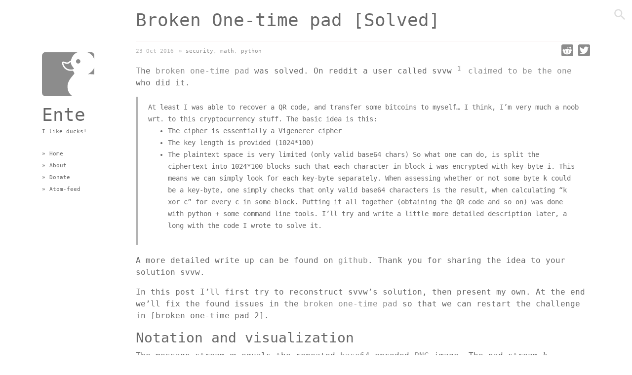

--- FILE ---
content_type: text/html
request_url: https://duckpond.ch/security/math/python/2016/10/23/broken-one-time-pad-solved.html
body_size: 14525
content:
<!DOCTYPE html><html><head><meta charset="utf-8"><meta http-equiv="X-UA-Compatible" content="IE=edge,chrome=1"><meta name="viewport" content="width=device-width, initial-scale=1"><title>Broken One-time pad [Solved] | duckpond.ch</title><meta name="generator" content="Jekyll v4.1.1" /><meta property="og:title" content="Broken One-time pad [Solved]" /><meta property="og:locale" content="en_US" /><meta name="description" content="The broken one-time pad was solved. On reddit a user called svvw 1 claimed to be the one who did it. aka. potater on github &#8617;" /><meta property="og:description" content="The broken one-time pad was solved. On reddit a user called svvw 1 claimed to be the one who did it. aka. potater on github &#8617;" /><link rel="canonical" href="https://duckpond.ch/security/math/python/2016/10/23/broken-one-time-pad-solved.html" /><meta property="og:url" content="https://duckpond.ch/security/math/python/2016/10/23/broken-one-time-pad-solved.html" /><meta property="og:site_name" content="duckpond.ch" /><meta property="og:image" content="https://duckpond.ch/static/posts/broken-one-time-pad-solved/repeating_pad_xor.png" /><meta property="og:type" content="article" /><meta property="article:published_time" content="2016-10-23T00:00:00+02:00" /><meta name="twitter:card" content="summary_large_image" /><meta property="twitter:image" content="https://duckpond.ch/static/posts/broken-one-time-pad-solved/repeating_pad_xor.png" /><meta property="twitter:title" content="Broken One-time pad [Solved]" /><meta name="twitter:site" content="@Enteeeeeee" /><meta name="twitter:creator" content="@Enteeeeeee" /> <script type="application/ld+json"> {"mainEntityOfPage":{"@type":"WebPage","@id":"https://duckpond.ch/security/math/python/2016/10/23/broken-one-time-pad-solved.html"},"description":"The broken one-time pad was solved. On reddit a user called svvw 1 claimed to be the one who did it. aka. potater on github &#8617;","@type":"BlogPosting","image":"https://duckpond.ch/static/posts/broken-one-time-pad-solved/repeating_pad_xor.png","url":"https://duckpond.ch/security/math/python/2016/10/23/broken-one-time-pad-solved.html","headline":"Broken One-time pad [Solved]","dateModified":"2016-10-23T00:00:00+02:00","datePublished":"2016-10-23T00:00:00+02:00","publisher":{"@type":"Organization","logo":{"@type":"ImageObject","url":"https://duckpond.ch/static/img/duck2.png"}},"@context":"https://schema.org"}</script><meta name="keywords" content="Broken One-time pad [Solved], duckpond.ch, one-time pad, challenge, security, math, python" /><meta name="author" content="Ente" /><meta content="https://duckpond.ch/about" property="article:author"><meta content="security" property="article:section"><link rel="apple-touch-icon" sizes="57x57" href="/apple-icon-57x57.png"><link rel="apple-touch-icon" sizes="60x60" href="/apple-icon-60x60.png"><link rel="apple-touch-icon" sizes="72x72" href="/apple-icon-72x72.png"><link rel="apple-touch-icon" sizes="76x76" href="/apple-icon-76x76.png"><link rel="apple-touch-icon" sizes="114x114" href="/apple-icon-114x114.png"><link rel="apple-touch-icon" sizes="120x120" href="/apple-icon-120x120.png"><link rel="apple-touch-icon" sizes="144x144" href="/apple-icon-144x144.png"><link rel="apple-touch-icon" sizes="152x152" href="/apple-icon-152x152.png"><link rel="apple-touch-icon" sizes="180x180" href="/apple-icon-180x180.png"><link rel="icon" type="image/png" sizes="192x192" href="/android-icon-192x192.png"><link rel="icon" type="image/png" sizes="32x32" href="/favicon-32x32.png"><link rel="icon" type="image/png" sizes="96x96" href="/favicon-96x96.png"><link rel="icon" type="image/png" sizes="16x16" href="/favicon-16x16.png"><link rel="manifest" href="/manifest.json"><meta name="msapplication-TileColor" content="#ffffff"><meta name="msapplication-TileImage" content="/ms-icon-144x144.png"><meta name="theme-color" content="#ffffff"><link rel="alternate" type="application/atom+xml" title="Atom" href="/feed.xml"><link rel="stylesheet" href="/static/css/syntax.css"><link href="/static/css/bootstrap.min.css" rel="stylesheet"><link rel="stylesheet" href="/static/css/super-search.css"><link rel="stylesheet" href="/static/css/main.css"><body><div class="super-search-btn"> <a title="or press '/' to search" onclick="toggleSearch()"> <?xml version="1.0" encoding="UTF-8" standalone="no"?> <svg viewBox="0 0 24 24"><path d="m 9.8050847,2.7966102 a 6.5,6.5 0 0 1 6.5000003,6.5 c 0,1.6099998 -0.59,3.0899998 -1.56,4.2299998 l 0.27,0.27 0.79,0 5,5 -1.5,1.5 -5,-5 0,-0.79 -0.27,-0.27 c -1.14,0.97 -2.62,1.56 -4.2300003,1.56 a 6.5,6.5 0 0 1 -6.5,-6.4999998 6.5,6.5 0 0 1 6.5,-6.5 m 0,2 c -2.5,0 -4.5,2 -4.5,4.5 0,2.4999998 2,4.4999998 4.5,4.4999998 2.5000003,0 4.5000003,-2 4.5000003,-4.4999998 0,-2.5 -2,-4.5 -4.5000003,-4.5 z" /> </svg> </a></div><div class="super-search" id="js-super-search"> <a title="or press ESC to close" onclick="toggleSearch()" class="super-search-btn super-search__close-btn"> <?xml version="1.0" encoding="UTF-8" standalone="no"?> <svg viewBox="0 0 24 24" ><path d="m 13.46,12.20339 5.54,5.54 0,1.46 -1.46,0 -5.54,-5.54 -5.54,5.54 -1.46,0 0,-1.46 5.54,-5.54 L 5,6.6633898 l 0,-1.46 1.46,0 5.54,5.5400002 5.54,-5.5400002 1.46,0 0,1.46 -5.54,5.5400002 z" /> </svg> </a> <input type="text" placeholder="$ " class="super-search__input" id="js-super-search__input"><ul class="super-search__results" id="js-super-search__results"></ul></div><div class="container"><div class="row"><div class="col"><nav class="nav flex-lg-column"><div class="navbar-brand"> <a class="logo" href="/"><?xml version="1.0" encoding="UTF-8" standalone="no"?> <svg xmlns:dc="http://purl.org/dc/elements/1.1/" xmlns:cc="http://creativecommons.org/ns#" xmlns:rdf="http://www.w3.org/1999/02/22-rdf-syntax-ns#" xmlns:svg="http://www.w3.org/2000/svg" xmlns="http://www.w3.org/2000/svg" xmlns:sodipodi="http://sodipodi.sourceforge.net/DTD/sodipodi-0.dtd" xmlns:inkscape="http://www.inkscape.org/namespaces/inkscape" version="1.1" id="Capa_1" x="0px" y="0px" width="227.57703" height="192.66647" viewBox="0 0 213.35345 180.62481" xml:space="preserve" inkscape:version="0.92.0 r" sodipodi:docname="duck.svg"><metadata id="metadata41"><rdf:RDF><cc:Work rdf:about=""><dc:format>image/svg+xml</dc:format><dc:type rdf:resource="http://purl.org/dc/dcmitype/StillImage" /><dc:title></dc:title></cc:Work></rdf:RDF></metadata><defs id="defs39" /><sodipodi:namedview pagecolor="#ffffff" bordercolor="#666666" borderopacity="1" objecttolerance="10" gridtolerance="10" guidetolerance="10" inkscape:pageopacity="0" inkscape:pageshadow="2" inkscape:window-width="1920" inkscape:window-height="1080" id="namedview37" showgrid="false" inkscape:zoom="2" inkscape:cx="116.49979" inkscape:cy="115.16017" inkscape:window-x="1920" inkscape:window-y="0" inkscape:window-maximized="0" inkscape:current-layer="layer2" fit-margin-top="0" fit-margin-left="0" fit-margin-right="0" fit-margin-bottom="0" /><g inkscape:groupmode="layer" id="layer2" inkscape:label="bg" style="display:inline" transform="translate(9.1134271,-24.409016)"><g id="g3" style="fill:#000000;fill-opacity:1;fill-rule:nonzero;stroke:#000000;stroke-opacity:1" transform="matrix(0.67498052,0,0,0.6705973,255.6216,39.445962)" inkscape:export-xdpi="154.35548" inkscape:export-ydpi="154.35548"><rect style="fill:#8c8c8c;fill-opacity:1;fill-rule:nonzero;stroke:#8c8c8c;stroke-width:44.70000076;stroke-linecap:round;stroke-linejoin:round;stroke-miterlimit:4;stroke-dasharray:none;stroke-opacity:1" id="rect4169" width="272.29599" height="224.40028" x="-369.86136" y="0.88695705" /></g></g><g id="g7" transform="translate(9.1134271,-24.409016)" /><g id="g9" transform="translate(9.1134271,-24.409016)" /><g id="g11" transform="translate(9.1134271,-24.409016)" /><g id="g13" transform="translate(9.1134271,-24.409016)" /><g id="g15" transform="translate(9.1134271,-24.409016)" /><g id="g17" transform="translate(9.1134271,-24.409016)" /><g id="g19" transform="translate(9.1134271,-24.409016)" /><g id="g21" transform="translate(9.1134271,-24.409016)" /><g id="g23" transform="translate(9.1134271,-24.409016)" /><g id="g25" transform="translate(9.1134271,-24.409016)" /><g id="g27" transform="translate(9.1134271,-24.409016)" /><g id="g29" transform="translate(9.1134271,-24.409016)" /><g id="g31" transform="translate(9.1134271,-24.409016)" /><g id="g33" transform="translate(9.1134271,-24.409016)" /><g id="g35" transform="translate(9.1134271,-24.409016)" /><g inkscape:groupmode="layer" id="layer1" inkscape:label="duck" style="display:inline" transform="translate(9.1134271,-24.409016)"><path d="m 178.30253,115.62077 c 9.889,-6.36799 27.417,-16.463979 28.106,-42.165979 0.536,-20.278 -9.971,-49.506003 -49.155,-50.878003 -31.482,-1.107999 -44.623,19.484003 -48.452,37.972003 l -0.928,-0.126 c -1.932,0 -3.438,1.28 -5.34,2.889 -2.084,1.784 -4.683003,3.979 -7.792003,4.308 -3.573,0.361 -8.111,-1.206 -11.698,-2.449 -4.193,-1.431 -6.624,-2.047 -8.265,-0.759 -1.503,1.163 -2.178,3.262 -2.028,6.226 0.331,6.326 4.971,18.91699 16.016,25.778 7.67,4.764999 16.248003,5.481999 20.681003,5.481999 h 0.006 c 2.37,0 4.945,-0.239 7.388,-0.726 2.741,4.21799 5.228,7.47599 6.037,9.75199 2.054,5.85099 -27.848003,25.08699 -27.848003,55.00999 0,29.916 22.013003,48.475 56.727003,48.475 h 55.004 c 30.593,0 70.814,-29.908 75.291,-92.48 -28.541,24.072 -42.294,-9.96899 -103.75,-6.308 z M 91.671527,91.754781 c -10.166,-6.32799 -13.949,-19.02299 -13.647,-22.41999 0.897,0.24 2.194,0.689 3.228,1.042 4.105,1.415 9.416,3.228 14.068,2.707 4.799003,-0.499 8.253003,-3.437 10.778003,-5.574 0.607,-0.509 1.393,-1.176 1.872,-1.491 0.87,0.315 0.962,0.693 1.176,3.14 0.196,2.26 0.473,5.37 2.362,9.006 1.437,2.761 3.581,5.705 5.646,8.542 1.701,2.33599 4.278,5.87099 4.535,6.40399 -0.445,1.184 -4.907,3.28201 -12.229,3.28201 -6.553,0.008 -13.040003,-1.679 -17.789003,-4.63801 z m 37.919003,-28.57699 c 0,-4.938 4.001,-8.943 8.931,-8.943 4.941,0 8.942,4.005 8.942,8.943 0,4.931 -4.001,8.942 -8.942,8.942 -4.937,10e-4 -8.931,-4.011 -8.931,-8.942 z" id="path5" style="display:inline;fill:#ffffff;fill-opacity:1;fill-rule:nonzero;stroke:none;stroke-opacity:1" inkscape:connector-curvature="0" sodipodi:nodetypes="cccccccccccssccsssccccccccccccccssscs" /></g></svg></a><div class="d-none d-lg-block"><p class="author-name">Ente</p><p class="nav-item">I like ducks!</p></div></div><div><div class="nav-item"> &raquo; <a class="nav-link navbar-toggler" href="/">Home</a></div><div class="nav-item"> &raquo; <a class="nav-link navbar-toggler" href="/about/">About</a></div><div class="nav-item"> &raquo; <a class="nav-link navbar-toggler" href="https://github.com/sponsors/Enteee">Donate</a></div><div class="nav-item"> &raquo; <a class="nav-link navbar-toggler" href="/feed.xml">Atom-feed</a></div></div></nav></div><div class="col-12 col-lg-10 content"><header class="d-none d-lg-block"><h1> Broken One-time pad [Solved]</h1><hr /></header><div class="row"><div class="col-md-10 text-center"> <span class="float-md-left"> <span class="time">23 Oct 2016</span> <span class="categories"> &raquo; <a href="/category/security">security</a>, <a href="/category/math">math</a>, <a href="/category/python">python</a> </span> </span></div><div class="col-md-2 text-center social-media"> <span class="float-md-right"> <a class="reddit" href="https://www.reddit.com/submit?title=Broken%20One-time%20pad%20[Solved]:%20The%20broken%20one-time%20pad%20was%20solved&url=https://duckpond.ch/security/math/python/2016/10/23/broken-one-time-pad-solved.html"> <?xml version="1.0" encoding="UTF-8" standalone="no"?> <svg xmlns:dc="http://purl.org/dc/elements/1.1/" xmlns:cc="http://creativecommons.org/ns#" xmlns:rdf="http://www.w3.org/1999/02/22-rdf-syntax-ns#" xmlns:svg="http://www.w3.org/2000/svg" xmlns="http://www.w3.org/2000/svg" xmlns:sodipodi="http://sodipodi.sourceforge.net/DTD/sodipodi-0.dtd" xmlns:inkscape="http://www.inkscape.org/namespaces/inkscape" width="256" height="256" viewBox="0 0 256 256" id="svg2" sodipodi:version="0.32" inkscape:version="0.91 r13725" sodipodi:docname="reddit.svg" version="1.0" inkscape:output_extension="org.inkscape.output.svg.inkscape"> <defs id="defs4"> <inkscape:perspective sodipodi:type="inkscape:persp3d" inkscape:vp_x="0 : 128 : 1" inkscape:vp_y="0 : 1000 : 0" inkscape:vp_z="256 : 128 : 1" inkscape:persp3d-origin="128 : 85.333333 : 1" id="perspective2840" /> </defs> <sodipodi:namedview id="base" pagecolor="#ffffff" bordercolor="#666666" borderopacity="1.0" inkscape:pageopacity="0.0" inkscape:pageshadow="2" inkscape:zoom="0.98994948" inkscape:cx="-118.9056" inkscape:cy="73.78694" inkscape:document-units="px" inkscape:current-layer="layer1" inkscape:window-width="1918" inkscape:window-height="1059" inkscape:window-x="1920" inkscape:window-y="0" showgrid="false" inkscape:window-maximized="0" /><metadata id="metadata7"> <rdf:RDF> <cc:Work rdf:about=""> <dc:format>image/svg+xml</dc:format> <dc:type rdf:resource="http://purl.org/dc/dcmitype/StillImage" /> <dc:title></dc:title> <dc:creator> <cc:Agent> <dc:title>User:ZyMOS</dc:title> </cc:Agent> </dc:creator> <dc:subject> <rdf:Bag /> </dc:subject> <cc:license rdf:resource="http://creativecommons.org/licenses/publicdomain/" /> <dc:description /> <dc:contributor> <cc:Agent> <dc:title /> </cc:Agent> </dc:contributor> <dc:publisher> <cc:Agent> <dc:title>Open Icon Library</dc:title> </cc:Agent> </dc:publisher> </cc:Work> <cc:License rdf:about="http://creativecommons.org/licenses/publicdomain/"> <cc:permits rdf:resource="http://creativecommons.org/ns#Reproduction" /> <cc:permits rdf:resource="http://creativecommons.org/ns#Distribution" /> <cc:permits rdf:resource="http://creativecommons.org/ns#DerivativeWorks" /> </cc:License> </rdf:RDF> </metadata> <g inkscape:label="Layer 1" inkscape:groupmode="layer" id="layer1" transform="translate(-373.642,-318.344)"> <rect height="254.41109" id="rect2987" rx="31.801386" ry="31.801386" style="fill:#8c8c8c;fill-opacity:1;fill-rule:nonzero;stroke:none" width="254.41109" x="374.2207" y="319.35416" /><path sodipodi:type="arc" style="fill:#ffffff;fill-opacity:1;fill-rule:nonzero;stroke:none;stroke-width:9.23698139;stroke-miterlimit:4;stroke-opacity:1;stroke-dasharray:none" id="path9382" sodipodi:cx="345.35715" sodipodi:cy="125.28571" sodipodi:rx="23.928572" sodipodi:ry="25" d="m 369.28572,125.28571 a 23.928572,25 0 0 1 -23.92857,25 23.928572,25 0 0 1 -23.92857,-25 23.928572,25 0 0 1 23.92857,-25 23.928572,25 0 0 1 23.92857,25 z" transform="matrix(0.86567164,0,0,0.86649616,122.3236,335.30396)" /><path sodipodi:type="arc" style="fill:#ffffff;fill-opacity:1;fill-rule:nonzero;stroke:none;stroke-width:9.23698139;stroke-miterlimit:4;stroke-opacity:1;stroke-dasharray:none" id="path9382-2" sodipodi:cx="345.35715" sodipodi:cy="125.28571" sodipodi:rx="23.928572" sodipodi:ry="25" d="m 369.28572,125.28571 a 23.928572,25 0 0 1 -23.92857,25 23.928572,25 0 0 1 -23.92857,-25 23.928572,25 0 0 1 23.92857,-25 23.928572,25 0 0 1 23.92857,25 z" transform="matrix(0.86567164,0,0,0.86649616,278.03789,335.7844)" /><path style="fill:none;stroke:#ffffff;stroke-width:10;stroke-linecap:butt;stroke-linejoin:miter;stroke-miterlimit:4;stroke-opacity:1;stroke-dasharray:none;fill-opacity:1" d="m 555.57521,385.77257 c -15.65384,-6.42487 -31.60463,-14.03756 -43.57143,-5.71429 -13.85712,6.38098 -13.19614,27.28006 -12.14286,48.57143" id="path9944" sodipodi:nodetypes="ccc" /><path sodipodi:type="arc" style="fill:#ffffff;fill-opacity:1;fill-rule:nonzero;stroke:none;stroke-width:7.71857023;stroke-linecap:round;stroke-miterlimit:4;stroke-opacity:1;stroke-dasharray:none" id="path9940" sodipodi:cx="415.35715" sodipodi:cy="154.21428" sodipodi:rx="82.5" sodipodi:ry="58.214287" d="m 497.85715,154.21428 a 82.5,58.214287 0 0 1 -82.5,58.21429 82.5,58.214287 0 0 1 -82.5,-58.21429 82.5,58.214287 0 0 1 82.5,-58.214288 82.5,58.214287 0 0 1 82.5,58.214288 z" transform="matrix(1.0361131,0,0,1.0368098,69.268977,315.52454)" /><path sodipodi:type="arc" style="fill:#ffffff;fill-opacity:1;fill-rule:nonzero;stroke:none;stroke-width:8;stroke-linecap:round;stroke-miterlimit:4;stroke-opacity:1;stroke-dasharray:none" id="path9942" sodipodi:cx="491.07144" sodipodi:cy="71.35714" sodipodi:rx="18.214287" sodipodi:ry="19.642857" d="M 509.28573,71.35714 A 18.214287,19.642857 0 0 1 491.07144,90.999996 18.214287,19.642857 0 0 1 472.85715,71.35714 18.214287,19.642857 0 0 1 491.07144,51.714283 18.214287,19.642857 0 0 1 509.28573,71.35714 Z" transform="translate(74.146637,317.62971)" /><path sodipodi:type="arc" style="fill:#8c8c8c;fill-opacity:1;fill-rule:nonzero;stroke:none" id="path9946" sodipodi:cx="668.92859" sodipodi:cy="139.57143" sodipodi:rx="14.642858" sodipodi:ry="15" d="m 683.57145,139.57143 a 14.642858,15 0 0 1 -14.64286,15 14.642858,15 0 0 1 -14.64286,-15 14.642858,15 0 0 1 14.64286,-15 14.642858,15 0 0 1 14.64286,15 z" transform="matrix(0.83333333,0,0,0.83333333,-93.234323,346.96304)" /><path sodipodi:type="arc" style="fill:#8c8c8c;fill-opacity:1;fill-rule:nonzero;stroke:none" id="path9946-2" sodipodi:cx="668.92859" sodipodi:cy="139.57143" sodipodi:rx="14.642858" sodipodi:ry="15" d="m 683.57145,139.57143 a 14.642858,15 0 0 1 -14.64286,15 14.642858,15 0 0 1 -14.64286,-15 14.642858,15 0 0 1 14.64286,-15 14.642858,15 0 0 1 14.64286,15 z" transform="matrix(0.83333333,0,0,0.83333333,-29.722423,345.89162)" /><path style="fill:none;stroke:#8c8c8f;stroke-width:10;stroke-linecap:round;stroke-linejoin:miter;stroke-miterlimit:4;stroke-opacity:0.94117647;stroke-dasharray:none" d="m 463.43235,496.48685 c 27.10894,19.15003 47.54263,11.59907 67.14286,0.71429" id="path9970" sodipodi:nodetypes="cc" /> </g> </svg> </a> <a class="twitter" href="https://twitter.com/intent/tweet?text=Broken%20One-time%20pad%20[Solved]:%20The%20broken%20one-time%20pad%20was%20solved&url=https://duckpond.ch/security/math/python/2016/10/23/broken-one-time-pad-solved.html&hashtags=one-time_pad,challenge&via=Enteeeeeee"> <?xml version="1.0" encoding="UTF-8" standalone="no"?> <svg xmlns:dc="http://purl.org/dc/elements/1.1/" xmlns:cc="http://creativecommons.org/ns#" xmlns:rdf="http://www.w3.org/1999/02/22-rdf-syntax-ns#" xmlns:svg="http://www.w3.org/2000/svg" xmlns="http://www.w3.org/2000/svg" xmlns:sodipodi="http://sodipodi.sourceforge.net/DTD/sodipodi-0.dtd" xmlns:inkscape="http://www.inkscape.org/namespaces/inkscape" height="512" id="Layer_1" version="1.1" viewBox="0 0 512 512" width="512" xml:space="preserve" inkscape:version="0.91 r13725" sodipodi:docname="twitter.svg"><metadata id="metadata10"><rdf:RDF><cc:Work rdf:about=""><dc:format>image/svg+xml</dc:format><dc:type rdf:resource="http://purl.org/dc/dcmitype/StillImage" /></cc:Work></rdf:RDF></metadata><sodipodi:namedview pagecolor="#ffffff" bordercolor="#666666" borderopacity="1" objecttolerance="10" gridtolerance="10" guidetolerance="10" inkscape:pageopacity="0" inkscape:pageshadow="2" inkscape:window-width="1920" inkscape:window-height="1080" id="namedview8" showgrid="false" inkscape:zoom="0.4609375" inkscape:cx="-828.74576" inkscape:cy="256" inkscape:window-x="1920" inkscape:window-y="0" inkscape:window-maximized="0" inkscape:current-layer="g3763" /><defs id="defs12" /><g id="g3763"><rect height="512" id="rect2987" rx="64" ry="64" style="fill:#8c8c8c;fill-opacity:1;fill-rule:nonzero;stroke:none" width="512" x="0" y="0" /><g id="layer1_2_" transform="matrix(1.418485,0,0,1.418485,-507.62367,-651.3318)"><path d="m 679.333,552.19 c -10.375,4.604 -21.521,7.711 -33.224,9.111 11.939,-7.16 21.114,-18.501 25.436,-32.004 -11.178,6.63 -23.563,11.439 -36.744,14.035 -10.547,-11.246 -25.588,-18.269 -42.223,-18.269 -31.953,0 -57.859,25.906 -57.859,57.855 0,4.533 0.513,8.946 1.501,13.186 -48.085,-2.419 -90.71,-25.446 -119.245,-60.454 -4.981,8.545 -7.833,18.48 -7.833,29.089 0,20.072 10.21,37.777 25.735,48.152 -9.479,-0.302 -18.398,-2.902 -26.204,-7.234 -0.003,0.238 -0.003,0.482 -0.003,0.726 0,28.029 19.944,51.41 46.407,56.734 -4.855,1.315 -9.968,2.027 -15.238,2.027 -3.733,0 -7.354,-0.373 -10.883,-1.041 7.36,22.98 28.728,39.709 54.039,40.176 -19.795,15.52 -44.742,24.77 -71.854,24.77 -4.665,0 -9.27,-0.275 -13.799,-0.816 25.609,16.422 56.018,26.001 88.688,26.001 106.412,0 164.606,-88.156 164.606,-164.606 0,-2.514 -0.058,-5.007 -0.165,-7.49 11.295,-8.159 21.11,-18.344 28.862,-29.948 l 0,0 z" id="path5_1_" style="fill:#ffffff" /></g></g></svg> </a> </span></div></div><div class="post"><p>The <a href="/security/math/python/2016/09/15/broken-one-time-pad.html">broken one-time pad</a> was solved. On reddit a user called svvw <sup id="fnref:0" role="doc-noteref"><a href="#fn:0" class="footnote">1</a></sup> <a href="https://www.reddit.com/r/cryptography/comments/52vktn/broken_onetime_pad_lets_implement_crypto_and/d7p6e1w">claimed to be the one</a> who did it.</p><blockquote><p>At least I was able to recover a QR code, and transfer some bitcoins to myself… I think, I’m very much a noob wrt. to this cryptocurrency stuff. The basic idea is this:</p><ul><li>The cipher is essentially a Vigenerer cipher<li>The key length is provided (1024*100)<li>The plaintext space is very limited (only valid base64 chars) So what one can do, is split the ciphertext into 1024*100 blocks such that each character in block i was encrypted with key-byte i. This means we can simply look for each key-byte separately. When assessing whether or not some byte k could be a key-byte, one simply checks that only valid base64 characters is the result, when calculating “k xor c” for every c in some block. Putting it all together (obtaining the QR code and so on) was done with python + some command line tools. I’ll try and write a little more detailed description later, a long with the code I wrote to solve it.</ul></blockquote><p>A more detailed write up can be found on <a href="https://github.com/potater/broken-one-time-pad">github</a>. Thank you for sharing the idea to your solution svvw.</p><p>In this post I’ll first try to reconstruct svvw’s solution, then present my own. At the end we’ll fix the found issues in the <a href="/security/math/python/2016/09/15/broken-one-time-pad.html">broken one-time pad</a> so that we can restart the challenge in [broken one-time pad 2].</p><h2 id="notation-and-visualization">Notation and visualization</h2><p>The message stream \(m\) equals the repeated <a href="https://en.wikipedia.org/wiki/Base64">base64</a> encoded <a href="https://en.wikipedia.org/wiki/Portable_Network_Graphics">PNG</a> image. The pad stream \(k\) reassembles a key stream. The bitwise exclusive OR \(\oplus\) of both streams is the resulting ciphertext stream \(c = m \oplus p\). The streams are all chunked and indexed in bytes, e.g. \(m_{3}\) is the third byte in the message stream. The streams repeat themselves after \(\vert m \vert\), respectively \(\vert k \vert\) bytes. In general \(\vert m \vert \neq \vert k \vert\) which means after every repetition of \(k\), \(m\) is shifted by \(s \equiv \vert k \vert \mod{\vert m \vert}\) bytes. Important to notice is that the two streams always line up after \(\DeclareMathOperator{\lcm}{lcm} \vert c \vert = \lcm(\vert m \vert, \vert k \vert)\) bytes.</p><p>Variants of the following graphic are used to visualize the two streams. The outer ring represents the key stream \(k\). The inner the message stream \(m\). The upper right corner magnifies a section of the two streams.</p><p><img src="/static/posts/broken-one-time-pad-solved/repeating_pad.svg" alt="repeating pad" class="stretch" /> <em>The two streams aligned</em></p><h2 id="svvws-solution">svvw’s solution</h2><p>First things first, <a href="/security/math/python/2016/09/15/broken-one-time-pad.html">broken one-time pad</a> should implement a <a href="https://en.wikipedia.org/wiki/One-time_pad">one-time pad</a>. <sup id="fnref:1" role="doc-noteref"><a href="#fn:1" class="footnote">2</a></sup> Due to the broken nature of the implementation it becomes similar to a <a href="https://en.wikipedia.org/wiki/Vigen%C3%A8re_cipher">Vigenerer cipher</a>. Cryptanalysis techniques working on <a href="https://en.wikipedia.org/wiki/Vigen%C3%A8re_cipher">Vigenerer cipher</a>s will mostly work on the <a href="/security/math/python/2016/09/15/broken-one-time-pad.html">broken one-time pad</a>. <sup id="fnref:2" role="doc-noteref"><a href="#fn:2" class="footnote">3</a></sup></p><p>But now let’s get started reconstructing svvw’s solution. First we’ve to find out \(\vert c \vert\). From the visualization we can derive that \(\DeclareMathOperator{\lcm}{lcm} \vert c \vert = \lcm(\vert m \vert, \vert k \vert)\), which is exactly as many bytes as we’ll get from the server. <sup id="fnref:3" role="doc-noteref"><a href="#fn:3" class="footnote">4</a></sup> Thus, obtaining \(\vert c \vert\) is as simple as</p><div class="language-plaintext highlighter-rouge"><div class="highlight"><pre class="highlight"><code>$ nc duckpond.ch 8888 | wc -c
</code></pre></div></div><p>Which tells us \(\vert c \vert = 14028800\) bytes (13.37890625 MiB).</p><blockquote><p>So what one can do, is split the ciphertext into 1024*100 blocks …</p></blockquote><p>\(\vert k \vert = 1024 \cdot 100\), this number comes directly from the <a href="/security/math/python/2016/09/15/broken-one-time-pad.html">broken one-time pad</a>.</p><p><img src="/static/posts/broken-one-time-pad-solved/repeating_pad_k_known.svg" alt="repeating pad" class="stretch" /> <em>Known \(\vert k \vert\)</em></p><blockquote><p>… such that each character in block i was encrypted with key-byte i. This means we can simply look for each key-byte separately.</p></blockquote><p>For \(i = 1\) this would correspond to the red lines in the following visualization:</p><p><img src="/static/posts/broken-one-time-pad-solved/repeating_pad_ieq1.svg" alt="repeating pad" class="stretch" /> <em>e.g. \(i = 1\)</em></p><blockquote><p>When assessing whether or not some byte k could be a key-byte, one simply checks that only valid base64 characters …</p></blockquote><p>With \(M\) as the set of valid base64 characters,</p>\[M = \{ \text{'a'}, \text{'b'}, \text{'c'}, \dots, \text{'A'}, \text{'B'}, \text{'C'}, \dots, \text{'+'}, \text{'/'}, \text{'='}\}\]<p>every byte in \(m\) has to be a character from \(M\).</p>\[\forall_{j \in \mathbb{N}} m_{j} \in M\]<blockquote><p>… is the result, when calculating “k xor c” for every c in some block.</p></blockquote><p>Which means for a given \(c\) and \(k\) the following condition must hold:</p>\[\forall_{i \in \{1, \dots, \vert k \vert \}} \forall_{j \in \{1, \dots, \vert c \vert \}}\{ x \mid x = k_{i} \oplus c_{i + j \vert k \vert} \} \subset M\]<p>\(M\) contains few elements, so this comes in handy.</p><p>With all this information it is straight forward to write a guessing algorithm in python3 for \(k_{i}\).</p><div class="language-python highlighter-rouge"><div class="highlight"><pre class="highlight"><code><span class="k">with</span> <span class="nb">open</span><span class="p">(</span><span class="s">'data'</span><span class="p">,</span> <span class="s">'rb'</span><span class="p">)</span> <span class="k">as</span> <span class="n">fd</span><span class="p">:</span>
    <span class="n">C</span> <span class="o">=</span> <span class="n">fd</span><span class="p">.</span><span class="n">read</span><span class="p">()</span>

<span class="n">M</span> <span class="o">=</span> <span class="nb">set</span><span class="p">(</span><span class="s">'abcdefghijklmnopqrstuvwxyzABCDEFGHIJKLMNOPQRSTUVWXYZ0123456789+/='</span><span class="p">)</span>
<span class="n">K_REPEAT</span> <span class="o">=</span> <span class="mi">1024</span> <span class="o">*</span> <span class="mi">100</span>
<span class="n">C_REPEAT</span> <span class="o">=</span> <span class="mi">14028800</span>

<span class="k">def</span> <span class="nf">guess_k_i</span><span class="p">(</span><span class="n">i</span><span class="p">):</span>
    <span class="k">for</span> <span class="n">candidate</span> <span class="ow">in</span> <span class="nb">range</span><span class="p">(</span><span class="mi">256</span><span class="p">):</span>
        <span class="k">if</span> <span class="nb">all</span><span class="p">(</span>
            <span class="p">[</span> 
                <span class="nb">chr</span><span class="p">(</span><span class="n">candidate</span> <span class="o">^</span> <span class="n">C</span><span class="p">[</span><span class="n">i</span> <span class="o">+</span> <span class="n">j</span> <span class="o">*</span> <span class="n">K_REPEAT</span><span class="p">])</span> <span class="ow">in</span> <span class="n">M</span>
                <span class="k">for</span> <span class="n">j</span> <span class="ow">in</span> <span class="nb">range</span><span class="p">(</span><span class="nb">int</span><span class="p">(</span><span class="n">C_REPEAT</span> <span class="o">/</span> <span class="n">K_REPEAT</span><span class="p">))</span>
            <span class="p">]</span>
        <span class="p">):</span>
            <span class="k">yield</span> <span class="n">candidate</span>
</code></pre></div></div><p>We could now get \(k\)</p><div class="language-python highlighter-rouge"><div class="highlight"><pre class="highlight"><code><span class="n">K</span> <span class="o">=</span> <span class="p">[</span> <span class="p">[</span> <span class="n">k_i</span> <span class="k">for</span> <span class="n">k_i</span> <span class="ow">in</span> <span class="n">guess_k_i</span><span class="p">(</span><span class="n">i</span><span class="p">)</span> <span class="p">]</span> <span class="k">for</span> <span class="n">i</span> <span class="ow">in</span> <span class="nb">range</span><span class="p">(</span><span class="n">K_REPEAT</span><span class="p">)</span> <span class="p">]</span>
</code></pre></div></div><p>but this takes ages to complete. So we’ve to parallelize the algorithm.</p><div class="language-python highlighter-rouge"><div class="highlight"><pre class="highlight"><code><span class="kn">from</span> <span class="nn">multiprocessing</span> <span class="kn">import</span> <span class="n">Pool</span>

<span class="k">def</span> <span class="nf">k_i</span><span class="p">(</span><span class="n">i</span><span class="p">):</span>
    <span class="k">return</span> <span class="p">[</span> <span class="n">k</span> <span class="k">for</span> <span class="n">k</span> <span class="ow">in</span> <span class="n">guess_k_i</span><span class="p">(</span><span class="n">i</span><span class="p">)</span> <span class="p">]</span>

<span class="n">K</span> <span class="o">=</span> <span class="n">Pool</span><span class="p">().</span><span class="nb">map</span><span class="p">(</span><span class="n">k_i</span><span class="p">,</span> <span class="nb">range</span><span class="p">(</span><span class="n">K_REPEAT</span><span class="p">))</span>
</code></pre></div></div><p>It can happen that this finds multiple possible solutions for a certain \(k_{i}\). Next we verify that this is not the case.</p><div class="language-python highlighter-rouge"><div class="highlight"><pre class="highlight"><code><span class="nb">all</span><span class="p">([</span>
    <span class="nb">len</span><span class="p">(</span><span class="n">k_i</span><span class="p">)</span> <span class="o">==</span> <span class="mi">1</span> 
    <span class="k">for</span> <span class="n">k_i</span> <span class="ow">in</span> <span class="n">K</span>
<span class="p">])</span>
</code></pre></div></div><p>Finally, we decrypt the whole \(m\).</p><div class="language-python highlighter-rouge"><div class="highlight"><pre class="highlight"><code><span class="n">M</span> <span class="o">=</span> <span class="s">''</span><span class="p">.</span><span class="n">join</span><span class="p">([</span>
    <span class="nb">chr</span><span class="p">(</span><span class="n">K</span><span class="p">[</span><span class="n">i</span> <span class="o">%</span> <span class="nb">len</span><span class="p">(</span><span class="n">K</span><span class="p">)][</span><span class="mi">0</span><span class="p">]</span> <span class="o">^</span> <span class="n">C</span><span class="p">[</span><span class="n">i</span><span class="p">])</span> 
    <span class="k">for</span> <span class="n">i</span> <span class="ow">in</span> <span class="nb">range</span><span class="p">(</span><span class="nb">len</span><span class="p">(</span><span class="n">C</span><span class="p">))</span>
<span class="p">])</span>
</code></pre></div></div><p>And what we’ll get is our <a href="https://en.wikipedia.org/wiki/Base64">base64</a> encoded <a href="https://en.wikipedia.org/wiki/Portable_Network_Graphics">PNG</a>, repeated several times.</p><div class="language-plaintext highlighter-rouge"><div class="highlight"><pre class="highlight"><code>iVBORw0KGgoAAAANSUhEUgAAAG8AAABvAQMAAADYCwwjAAAABlBMVEUAAAD///+l2Z/dAAAAAnRSTlP//8i138cAAAAJcEhZcwAACxIAAAsSAdLdfvwAAAErSURBVDiN1dQxbsQgEAXQsSjo7AsgcQ06rrRcYL2+wPpKdFwDiQvgbgrkyXhjaZMiHoooUpBl+RUW/GEA6NuA/8EKEFJZyQBYkRu1OeUQ20wdjObu84Dtprs4J1rR9BLLElsXqd0d7fq9yAu+8hp+vsT/kTyqV1t6F/aC1XFew3nPiS65O7umPFMGLbO6Nrry4O9EInddFrQVbPVWZAVOytM1fosk5MqXlYvz+ldghNE3cKVqmdUpimZKtH/Oe02fA1pCy1USuWGhxE2rFpLJeUenFixP3UFnd+Biqnou8ppcQzN6GJIVyeNoWt4jIJHcsTOaKZqAMo/zi8cGVdfByIdRPR2cN4PEQHnCsmEXj8MeywM6SC1Ebhi1a5mc9+byELm9SeSf3cC/xg8F2SwBTVbQQwAAAABJRU5ErkJggg==iVBORw0KGgoAAAANSUhEUgAAAG8AAABvAQMAAADYCwwjAAAABlBMVEUAAAD///+l2Z/dAAAAAnRSTlP//8i138cAAAAJcEhZcwAACxIAAAsSAdLdfvwAAAErSURBVDiN1dQxbsQgEAXQsSjo7AsgcQ06rrRcYL2+wPpKdFwDiQvgbgrkyXhjaZMiHoooUpBl+RUW/GEA6NuA/8EKEFJZyQBYkRu1OeUQ20wdjObu84Dtprs4J1rR9BLLElsXqd0d7fq9yAu+8hp+vsT/kTyqV1t6F/aC1XFew3nPiS65O7umPFMGLbO6Nrry4O9EInddFrQVbPVWZAVOytM1fosk5MqXlYvz+ldghNE3cKVqmdUpimZKtH/Oe02fA1pCy1USuWGhxE2rFpLJeUenFixP3UFnd+Biqnou8ppcQzN6GJIVyeNoWt4jIJHcsTOaKZqAMo/zi8cGVdfByIdRPR2cN4PEQHnCsmEXj8MeywM6SC1Ebhi1a5mc9+byELm9SeSf3cC/xg8F2SwBTVbQQwAAAABJRU5ErkJggg==iVBORw0KGgoAAAANSUhEUgAAAG8AAABvAQMAAADYCwwjAAAABlBMVEUAAAD///+l2Z/dAAAAAnRSTlP//8i138cAAAAJcEhZcwAACxIAAAsSAdLdfvwAAAErSURBVDiN1dQxbsQgEAXQsSjo7AsgcQ06rrRcYL2+wPpKdFwDiQvgbgrkyXhjaZMiHoooUpBl+RUW/GEA6NuA/8EKEFJZyQBYkRu1OeUQ20wdjObu84Dtprs4J1rR9BLLElsXqd0d7fq9yAu+8hp+vsT/kTyqV1t6F/aC1XFew3nPiS65O7umPFMGLbO6Nrry4O9EInddFrQVbPVWZAVOytM1fosk5MqXlYvz+ldghNE3cKVqmdUpimZKtH/Oe02fA1pCy1USuWGhxE2rFpLJeUenFixP3UFnd+Biqnou8ppcQzN6GJIVyeNoWt4jIJHcsTOaKZqAMo/zi8cGVdfByIdRPR2cN4PEQHnCsmEXj8MeywM6SC1Ebhi1a5mc9+byELm9SeSf3cC/xg8F2SwBTVbQQwAAAABJRU5ErkJggg==iVBORw0KGgoAAAANSUhEUgAAAG8AAABvAQMAAADYCwwjAAAABlBMVEUAAAD///+l2Z/dAAAAAnRSTlP//8i138cAAAAJcEhZcwAACxIAAAsSAdLdfvwAAAErSURBVDiN1dQxbsQgEAXQsSjo7AsgcQ06rrRcYL2+wPpKdFwDiQvgbgrkyXhjaZMiHoooUpBl+RUW/GEA6NuA/8EKEFJZyQBYkRu1OeUQ20wdjObu84Dtprs4J1rR9BLLElsXqd0d7fq9yAu+8hp+vsT/kTyqV1t6F/aC1XFe ...
</code></pre></div></div><p>In order to isolate the image we can either look for the <a href="https://en.wikipedia.org/wiki/Base64">base64</a> padding <code class="language-plaintext highlighter-rouge">==</code>, or the string <code class="language-plaintext highlighter-rouge">iVBORw0KGgo</code> which stands for the <a href="https://en.wikipedia.org/wiki/Base64">base64</a> encoded <a href="https://en.wikipedia.org/wiki/Portable_Network_Graphics">PNG</a> magic bytes.</p><h3 id="discussion">Discussion</h3><p>A brute-force attack on the keystream \(k\) is possible because \(M\) contains only \(65\) out of \(2^8 = 256\) possible elements. This means with every \(c_{i+j \vert k \vert}\) tested, we can exclude \(1 - \frac{65}{256} = 0.74609375 \rightarrow ~ 74.6 \%\) of the possible \(k_{i}\). The huge amount of data \(\vert c \vert = 14028800\) allows for a total of \(\frac{\vert c \vert}{\vert k \vert} = 137\) tests, which reduces the chance for an ambiguity of a certain \(k_{i}\) down to \((\frac{65}{256})^{137} = 2.7558438890447563 \cdot 10^{-82}\).</p><p><img src="/static/posts/broken-one-time-pad-solved/probability_ambiguity.svg" alt="probability for an ambiguity" class="stretch" /> <em>“Go towards the light”</em></p><h2 id="entes-solution">Ente’s solution</h2><p>My solution is based on the observation that \(\oplus : \{0,1\}^{n} \rightarrow \{0,1\}^{n}\) is a linear and commutative function. So we can use the additivity property from linearity \(f(x) + f(y) = f(x + y)\)</p>\[(k_{i} \oplus m_{i}) \oplus (k_{i} \oplus m_{i + s}) = k_{i} \oplus m_{j} \oplus k_{i} \oplus m_{j+ s}\]<p>Commutativity tells us that we are allowed to change the order of the operands</p>\[k_{i} \oplus m_{j} \oplus k_{i} \oplus m_{j+ s} = k_{i} \oplus k_{i} \oplus m_{i} \oplus m_{i + s}\]<p>From the \(\oplus\) truth table</p><table class="table table-hover"><thead><tr><th style="text-align: center">p<th style="text-align: center">q<th style="text-align: center">p \(\oplus\) q<tbody><tr><td style="text-align: center">0<td style="text-align: center">0<td style="text-align: center">0<tr><td style="text-align: center">0<td style="text-align: center">1<td style="text-align: center">1<tr><td style="text-align: center">1<td style="text-align: center">0<td style="text-align: center">1<tr><td style="text-align: center">1<td style="text-align: center">1<td style="text-align: center">0</table><p>we see that \(k_{i} \oplus k_{i}\) always results in a byte with all bits set to zero \((0,0,0,0,0,0,0,0)\). Furthermore, we find that</p>\[(0,0,0,0,0,0,0,0) \oplus m_{i} \oplus m_{i + s} = m_{i} \oplus m_{i + s}\]<p>The keystream \(k\) cancels out.</p><p>You might ask yourself now, what is this guy trying to tell me?</p><p><strong>Theorem:</strong> If you XOR every byte of the cipher stream \(c\) with a byte \(\vert k \vert\) bytes further down the same stream, you’ll end up with a new stream \(m^{'} = m_{i} \oplus m_{i + s}\).</p><p><strong>Proof:</strong> From \(c_i = (k_{i} \oplus m_{i})\) we get</p><p>\begin{equation} c_{i} \oplus c_{i + \vert k \vert} = (k_{i} \oplus m_{i}) \oplus (k_{i + \vert k \vert} \oplus m_{i + \vert k \vert}) \end{equation}</p><p>The two stream \(k\) and \(m\) are periodic, thus \(k_{i} = k_{i + \vert k \vert}\) and \(m_{i + \vert k \vert} = m_{i + s}\)</p><p>\begin{equation} (k_{i} \oplus m_{i}) \oplus (k_{i + \vert k \vert} \oplus m_{i + \vert k \vert}) = (k_{i} \oplus m_{i}) \oplus (k_{i} \oplus m_{i + s}) \end{equation}</p><p>and with the observation from above</p><p>\begin{equation} (k_{i} \oplus m_{i}) \oplus (k_{i} \oplus m_{i + s}) = m_{i} \oplus m_{i + s} = m^{‘} \qquad \Box \end{equation}</p><p><img src="/static/posts/broken-one-time-pad-solved/repeating_pad_xor.svg" alt="repeating pad" class="stretch" /> <em>e.g. \(m^{'}_{1} = (k_{1} \oplus m_{1}) \oplus (k_{1} \oplus m_{1+s})\)</em></p><p>We lack only one last piece of information: \(\vert m \vert\). Once we notice that \(\vert m \vert = \vert m^{'} \vert\), we can write a python script which searches for repeating sub lists in \(m^{'}\) and derive \(\vert m \vert\) accordingly.</p><div class="language-python highlighter-rouge"><div class="highlight"><pre class="highlight"><code><span class="kn">from</span> <span class="nn">math</span> <span class="kn">import</span> <span class="n">floor</span>

<span class="k">def</span> <span class="nf">chunks</span><span class="p">(</span><span class="n">l</span><span class="p">,</span> <span class="n">n</span><span class="p">):</span>
    <span class="s">"""Yield successive n-sized chunks from l."""</span>
    <span class="k">for</span> <span class="n">i</span> <span class="ow">in</span> <span class="nb">range</span><span class="p">(</span><span class="mi">0</span><span class="p">,</span> <span class="nb">len</span><span class="p">(</span><span class="n">l</span><span class="p">),</span> <span class="n">n</span><span class="p">):</span>
        <span class="n">ret</span> <span class="o">=</span> <span class="n">l</span><span class="p">[</span><span class="n">i</span><span class="p">:</span><span class="n">i</span><span class="o">+</span><span class="n">n</span><span class="p">]</span>
        <span class="k">if</span><span class="p">(</span><span class="nb">len</span><span class="p">(</span><span class="n">ret</span><span class="p">)</span> <span class="o">==</span> <span class="n">n</span><span class="p">):</span>
            <span class="k">yield</span> <span class="n">ret</span>

<span class="k">def</span> <span class="nf">same</span><span class="p">(</span><span class="n">ll</span><span class="p">):</span>
    <span class="s">"""Checks if all the lists in ll are the same. same([[1], [1]]) == True ; same([[1], [1,2]]) == False"""</span>
    <span class="k">return</span> <span class="n">ll</span><span class="p">.</span><span class="n">count</span><span class="p">(</span><span class="n">ll</span><span class="p">[</span><span class="mi">0</span><span class="p">])</span> <span class="o">==</span> <span class="nb">len</span><span class="p">(</span><span class="n">ll</span><span class="p">)</span>

<span class="k">def</span> <span class="nf">sublists</span><span class="p">(</span><span class="n">l</span><span class="p">):</span>
    <span class="s">"""Yields all repeating sublists of l: [1,2,3,1,2,3,1,2,3,1,2,3] -&gt; [ [1,2,3], [1,2,3,1,2,3] ]"""</span>
    <span class="k">for</span> <span class="n">i</span> <span class="ow">in</span> <span class="nb">range</span><span class="p">(</span><span class="mi">1</span><span class="p">,</span> <span class="n">floor</span><span class="p">(</span><span class="nb">len</span><span class="p">(</span><span class="n">l</span><span class="p">)</span> <span class="o">/</span> <span class="mi">2</span><span class="p">)</span> <span class="o">+</span> <span class="mi">1</span><span class="p">):</span>
        <span class="k">if</span> <span class="n">same</span><span class="p">(</span><span class="nb">list</span><span class="p">(</span><span class="n">chunks</span><span class="p">(</span><span class="n">l</span><span class="p">,</span> <span class="n">i</span><span class="p">))):</span>
            <span class="k">yield</span> <span class="n">l</span><span class="p">[:</span><span class="n">i</span><span class="p">]</span>

<span class="k">with</span> <span class="nb">open</span><span class="p">(</span><span class="s">'data'</span><span class="p">,</span> <span class="s">'rb'</span><span class="p">)</span> <span class="k">as</span> <span class="n">fd</span><span class="p">:</span>
    <span class="n">C</span> <span class="o">=</span> <span class="n">fd</span><span class="p">.</span><span class="n">read</span><span class="p">()</span>

<span class="n">K_REPEAT</span> <span class="o">=</span> <span class="mi">1024</span> <span class="o">*</span> <span class="mi">100</span>
<span class="n">C_REPEAT</span> <span class="o">=</span> <span class="mi">14028800</span>
<span class="n">M_XOR_M</span> <span class="o">=</span> <span class="p">[</span><span class="n">c</span><span class="p">[</span><span class="mi">0</span><span class="p">]</span> <span class="o">^</span> <span class="n">c</span><span class="p">[</span><span class="mi">1</span><span class="p">]</span> <span class="k">for</span> <span class="n">c</span> <span class="ow">in</span> <span class="nb">zip</span><span class="p">(</span><span class="n">C</span><span class="p">[:</span><span class="n">K_REPEAT</span><span class="p">],</span> <span class="n">C</span><span class="p">[</span><span class="n">K_REPEAT</span><span class="p">:</span><span class="mi">2</span><span class="o">*</span><span class="n">K_REPEAT</span><span class="p">])]</span>
<span class="n">M_REPEAT</span> <span class="o">=</span> <span class="nb">next</span><span class="p">(</span><span class="nb">len</span><span class="p">(</span><span class="n">i</span><span class="p">)</span> <span class="k">for</span> <span class="n">i</span> <span class="ow">in</span> <span class="n">sublists</span><span class="p">(</span><span class="n">M_XOR_M</span><span class="p">))</span>
<span class="n">SHIFT</span> <span class="o">=</span> <span class="n">K_REPEAT</span> <span class="o">%</span> <span class="n">M_REPEAT</span> 
</code></pre></div></div><p>There’s a <a href="https://en.wikipedia.org/wiki/Portable_Network_Graphics">PNG</a> inside the stream, which starts with <code class="language-plaintext highlighter-rouge">0x89504e470d0a1a0a</code>, this means we can break the cipher with a known-plaintext attack on \(m^{'}\).</p><div class="language-python highlighter-rouge"><div class="highlight"><pre class="highlight"><code><span class="kn">from</span> <span class="nn">base64</span> <span class="kn">import</span> <span class="n">b64encode</span>

<span class="c1"># PNG magic bytes
</span><span class="n">WORD</span> <span class="o">=</span> <span class="nb">bytearray</span><span class="p">(</span><span class="n">b64encode</span><span class="p">(</span><span class="s">b"</span><span class="se">\x89</span><span class="s">PNG</span><span class="se">\r\n\x1a\n</span><span class="s">"</span><span class="p">).</span><span class="n">rstrip</span><span class="p">(</span><span class="s">b"="</span><span class="p">))</span>

<span class="c1"># known plaintext attack
</span><span class="n">M</span> <span class="o">=</span> <span class="nb">list</span><span class="p">(</span><span class="n">WORD</span><span class="p">)</span> <span class="o">+</span> <span class="p">[</span><span class="mi">0</span><span class="p">]</span> <span class="o">*</span> <span class="p">(</span><span class="n">M_REPEAT</span> <span class="o">-</span> <span class="nb">len</span><span class="p">(</span><span class="n">WORD</span><span class="p">))</span>
<span class="n">o</span> <span class="o">=</span> <span class="p">(</span><span class="o">-</span><span class="n">SHIFT</span><span class="p">)</span> <span class="o">%</span> <span class="n">M_REPEAT</span>
<span class="k">while</span> <span class="n">o</span><span class="p">:</span>
    <span class="k">for</span> <span class="n">i</span> <span class="ow">in</span> <span class="nb">range</span><span class="p">(</span><span class="n">o</span><span class="p">,</span> <span class="n">o</span> <span class="o">+</span> <span class="nb">len</span><span class="p">(</span><span class="n">WORD</span><span class="p">)):</span>
        <span class="n">M</span><span class="p">[</span><span class="n">i</span> <span class="o">%</span> <span class="n">M_REPEAT</span><span class="p">]</span> <span class="o">=</span> <span class="n">M_XOR_M</span><span class="p">[</span><span class="n">i</span> <span class="o">%</span> <span class="n">M_REPEAT</span><span class="p">]</span> <span class="o">^</span> <span class="n">M</span><span class="p">[(</span><span class="n">i</span> <span class="o">+</span> <span class="n">SHIFT</span><span class="p">)</span> <span class="o">%</span> <span class="n">M_REPEAT</span><span class="p">]</span>
    <span class="n">o</span> <span class="o">=</span> <span class="p">(</span> <span class="n">o</span> <span class="o">-</span> <span class="n">SHIFT</span> <span class="p">)</span> <span class="o">%</span> <span class="n">M_REPEAT</span>

<span class="n">M</span> <span class="o">=</span> <span class="nb">bytearray</span><span class="p">(</span><span class="n">M</span><span class="p">).</span><span class="n">decode</span><span class="p">(</span><span class="s">"ascii"</span><span class="p">)</span>
</code></pre></div></div><h2 id="mitigation">Mitigation</h2><p>The cipher is called <strong>ONE</strong>-time pad. Which means the pad should only be used once <sup id="fnref:4" role="doc-noteref"><a href="#fn:4" class="footnote">5</a></sup>! Mitigation of all these problems is as simple as not reusing the key stream.</p><div class="footnotes" role="doc-endnotes"><ol><li id="fn:0" role="doc-endnote"><p>aka. potater on github <a href="#fnref:0" class="reversefootnote" role="doc-backlink">&#8617;</a></p><li id="fn:1" role="doc-endnote"><p>Captain obvious speaking <a href="#fnref:1" class="reversefootnote" role="doc-backlink">&#8617;</a></p><li id="fn:2" role="doc-endnote"><p>That makes me wonder if somebody already sampled relative character frequencies of <a href="https://en.wikipedia.org/wiki/Base64">base64</a> encoded <a href="https://en.wikipedia.org/wiki/Portable_Network_Graphics">PNG</a> images. <a href="#fnref:2" class="reversefootnote" role="doc-backlink">&#8617;</a></p><li id="fn:3" role="doc-endnote"><p><a href="https://www.youtube.com/watch?v=Ssnw2GA657s">Coincidence?</a> <a href="#fnref:3" class="reversefootnote" role="doc-backlink">&#8617;</a></p><li id="fn:4" role="doc-endnote"><p>It’s getting late.. <a href="#fnref:4" class="reversefootnote" role="doc-backlink">&#8617;</a></p></ol></div></div><div class="panel-body"><h4>Related Posts</h4><ul><li class="relatedPost"> <a href="https://duckpond.ch/python/2025/08/04/reaping-poison-tasks-in-celery.html">Reaping Poison Tasks In Celery</a> (Categories: <a href="/category/python">python</a>)<li class="relatedPost"> <a href="https://duckpond.ch/python/bash/2020/05/07/support-binary-file-objects-with-pandas.dataframe.to_csv.html">Support Binary File Objects with pandas.DataFrame.to_csv</a> (Categories: <a href="/category/python">python</a>, <a href="/category/bash">bash</a>)<li class="relatedPost"> <a href="https://duckpond.ch/tls-tofu/git-sync-mirror/kamikaze/security/2019/05/07/tofu-for-containers.html">TOFU for Containers</a> (Categories: <a href="/category/tls-tofu">tls-tofu</a>, <a href="/category/git-sync-mirror">git-sync-mirror</a>, <a href="/category/kamikaze">kamikaze</a>, <a href="/category/security">security</a>)<li class="relatedPost"> <a href="https://duckpond.ch/pdml2flow/networking/python/2018/11/12/pdml2flow-5.0.html">Pdml2flow 5.0</a> (Categories: <a href="/category/pdml2flow">pdml2flow</a>, <a href="/category/networking">networking</a>, <a href="/category/python">python</a>)<li class="relatedPost"> <a href="https://duckpond.ch/security/math/python/2017/05/18/broken-one-time-pad-2.html">Broken One-time pad 2</a> (Categories: <a href="/category/security">security</a>, <a href="/category/math">math</a>, <a href="/category/python">python</a>)<li class="relatedPost"> <a href="https://duckpond.ch/security/math/2017/03/08/clusteranalyse-von-malware-basierend-auf-installationsgraphen.html">Clusteranalyse von Malware basierend auf Installationsgraphen</a> (Categories: <a href="/category/security">security</a>, <a href="/category/math">math</a>)</ul></div><div class="row post-navigation"><div class="col-md-6 text-center"> <span class="float-md-left"> <a href="/security/math/2017/03/08/clusteranalyse-von-malware-basierend-auf-installationsgraphen.html">&laquo; Clusteranalyse von Malware basierend auf Installationsgraphen &laquo;</a> </span></div><div class="col-md-6 text-center"> <span class="float-md-right"> <a href="/citation%20needed/2016/10/02/citation-needed.html">&raquo; Citation Needed &raquo;</a> </span></div></div><div class="post-comment"><section id="isso-thread"></section></div><footer> &copy; Ente - <a href="https://duckpond.ch">https://duckpond.ch</a></footer></div></div></div><script src="/static/js/jquery.min.js"></script> <script src="/static/js/bootstrap.min.js"></script> <script src="/static/js/super-search.js"></script> <script data-isso="/isso" src="/static/js/isso.js"></script> <script src="/static/js/main.js"></script> <script type="text/javascript" async src="https://cdnjs.cloudflare.com/ajax/libs/mathjax/2.7.7/MathJax.js?config=TeX-MML-AM_CHTML"></script>


--- FILE ---
content_type: text/css
request_url: https://duckpond.ch/static/css/syntax.css
body_size: 3857
content:
.highlight .hll { background-color: #ffffcc }
.highlight .c { color: #999988; font-style: italic } /* Comment */
.highlight .err { color: #a61717; background-color: #e3d2d2 } /* Error */
.highlight .k { color: #000000; font-weight: bold } /* Keyword */
.highlight .o { color: #000000; font-weight: bold } /* Operator */
.highlight .cm { color: #999988; font-style: italic } /* Comment.Multiline */
.highlight .cp { color: #999999; font-weight: bold; font-style: italic } /* Comment.Preproc */
.highlight .c1 { color: #999988; font-style: italic } /* Comment.Single */
.highlight .cs { color: #999999; font-weight: bold; font-style: italic } /* Comment.Special */
.highlight .gd { color: #000000; background-color: #ffdddd } /* Generic.Deleted */
.highlight .ge { color: #000000; font-style: italic } /* Generic.Emph */
.highlight .gr { color: #aa0000 } /* Generic.Error */
.highlight .gh { color: #999999 } /* Generic.Heading */
.highlight .gi { color: #000000; background-color: #ddffdd } /* Generic.Inserted */
.highlight .go { color: #888888 } /* Generic.Output */
.highlight .gp { color: #555555 } /* Generic.Prompt */
.highlight .gs { font-weight: bold } /* Generic.Strong */
.highlight .gu { color: #aaaaaa } /* Generic.Subheading */
.highlight .gt { color: #aa0000 } /* Generic.Traceback */
.highlight .kc { color: #000000; font-weight: bold } /* Keyword.Constant */
.highlight .kd { color: #000000; font-weight: bold } /* Keyword.Declaration */
.highlight .kn { color: #000000; font-weight: bold } /* Keyword.Namespace */
.highlight .kp { color: #000000; font-weight: bold } /* Keyword.Pseudo */
.highlight .kr { color: #000000; font-weight: bold } /* Keyword.Reserved */
.highlight .kt { color: #445588; font-weight: bold } /* Keyword.Type */
.highlight .m { color: #009999 } /* Literal.Number */
.highlight .s { color: #d01040 } /* Literal.String */
.highlight .na { color: #008080 } /* Name.Attribute */
.highlight .nb { color: #0086B3 } /* Name.Builtin */
.highlight .nc { color: #445588; font-weight: bold } /* Name.Class */
.highlight .no { color: #008080 } /* Name.Constant */
.highlight .nd { color: #3c5d5d; font-weight: bold } /* Name.Decorator */
.highlight .ni { color: #800080 } /* Name.Entity */
.highlight .ne { color: #990000; font-weight: bold } /* Name.Exception */
.highlight .nf { color: #990000; font-weight: bold } /* Name.Function */
.highlight .nl { color: #990000; font-weight: bold } /* Name.Label */
.highlight .nn { color: #555555 } /* Name.Namespace */
.highlight .nt { color: #000080 } /* Name.Tag */
.highlight .nv { color: #008080 } /* Name.Variable */
.highlight .ow { color: #000000; font-weight: bold } /* Operator.Word */
.highlight .w { color: #bbbbbb } /* Text.Whitespace */
.highlight .mf { color: #009999 } /* Literal.Number.Float */
.highlight .mh { color: #009999 } /* Literal.Number.Hex */
.highlight .mi { color: #009999 } /* Literal.Number.Integer */
.highlight .mo { color: #009999 } /* Literal.Number.Oct */
.highlight .sb { color: #d01040 } /* Literal.String.Backtick */
.highlight .sc { color: #d01040 } /* Literal.String.Char */
.highlight .sd { color: #d01040 } /* Literal.String.Doc */
.highlight .s2 { color: #d01040 } /* Literal.String.Double */
.highlight .se { color: #d01040 } /* Literal.String.Escape */
.highlight .sh { color: #d01040 } /* Literal.String.Heredoc */
.highlight .si { color: #d01040 } /* Literal.String.Interpol */
.highlight .sx { color: #d01040 } /* Literal.String.Other */
.highlight .sr { color: #009926 } /* Literal.String.Regex */
.highlight .s1 { color: #d01040 } /* Literal.String.Single */
.highlight .ss { color: #990073 } /* Literal.String.Symbol */
.highlight .bp { color: #999999 } /* Name.Builtin.Pseudo */
.highlight .vc { color: #008080 } /* Name.Variable.Class */
.highlight .vg { color: #008080 } /* Name.Variable.Global */
.highlight .vi { color: #008080 } /* Name.Variable.Instance */
.highlight .il { color: #009999 } /* Literal.Number.Integer.Long */



--- FILE ---
content_type: text/css
request_url: https://duckpond.ch/static/css/super-search.css
body_size: 1457
content:
/* super-search
    Author: Kushagra Gour (http://kushagragour.in)
    MIT Licensed
*/

.super-search-btn {
    width: 30px;
    height: 30px;
    position: fixed;
    right: 10px;
    top: 15px;
    fill: #DDD;
}
.super-search-btn:hover {
    fill: #BBB;
}
.super-search {
    position: fixed;
    background-color: rgba(140, 140, 140, 0.85);
    left: 0;
    right: 0;
    top: 0;
    bottom: 0;
    z-index: 1;
    transition: 0.2s ease;
    visibility: hidden;
    opacity: 0;
}
.super-search__close-btn {
    fill: #DDD;
    position: absolute;
    right: 10px;
    top: 15px;
    z-index: 1;
}
.super-search__input {
    border: 0;
    font-size: 2em;
    border-left: none;
    border-right: none;
    color: #999;
    width: 100%;
    padding: 10px 31px;
    text-align: center;
    transform: translateY(-100%);
    transition: 0.15s ease-out 150ms;
}
.is-active .super-search__input {
    transform: translateY(0);
}
.super-search__results {
    text-align: center;
    list-style: none;
    padding: 0;
    overflow-x: hidden;
    height: calc(100% - 110px);
    transition: 0.2s ease;
}
.super-search__results.is-hidden {
    opacity: 0;
    transform: translateY(-1vh);
}

.super-search__results > li > a {
    display: block;
    position: relative;
    background-color: #f9f9f9;
    color: #666;
    padding: 17px;
    margin: 12px 14px;
    box-shadow: 0 3px 4px rgba(0,0,0,0.1);
}
.super-search__result-date {
    color: #BBB;
    position: absolute;
    right: 12px;
}
.super-search.is-active {
    opacity: 1;
    visibility: visible;
}


--- FILE ---
content_type: text/css
request_url: https://duckpond.ch/static/css/main.css
body_size: 4831
content:
/**
 * Master styling
 */
body {
    font-family: "Inconsolata", monospace, sans-serif;
    background-color: #fff;
    font-size: 16px;
    line-height: 1.5em;
    color: #666;
    font-weight: 300;
}

strong {
    font-weight: bold;
}

.post {
    margin-top: 1em;
}

.center {
    width: 100%;
    text-align: center;
    font-style: normal;
}

/**
 * Images
 */
.post > p > img,
.post > p > a > img,
.post > blockquote > p > img
{
    display: block;
    margin-left: auto;
    margin-right: auto;
    max-width: 100%;
}

.post > p > img.stretch,
.post > p > a > img.stretch
{
    width: 100%;
}

img + em {
    display: block;
    width: 100%;
    text-align: center;
    font-style: normal;
}

img + em::first-letter {
    font-weight: bold;
}

hr {
    margin-top: 20px;
    margin-bottom: 5px;
    border: 0;
    border-top: 1px solid #F7F1F1;
    border-bottom: 1px solid #fff;
}

sup {
    border-left: 1px solid #E6E6E6;
    border-right: 1px solid #E6E6E6;
    margin-right: 0.3em;
}

/*
* Highlighter
*/
.highlighter-rouge {
    padding: 2px 4px;
    white-space: nowrap;
    color: inherit;
}

/*
* Inlide Code: `code`
*/
code.highlighter-rouge {
    background-color: #f9f2f4;
}

/*
 * Multiline Code:
 * ```bash
 * $ ls
 * ```
*/
div.highlighter-rouge {
    border: 1px #b3b3b3 solid;
    border-radius: 4px;
    word-break: break-all;
    margin-bottom: 1rem;
}

div.highlighter-rouge > div > pre {
    margin: 0px;
}

div.highlighter-rouge > div > pre > code {
    white-space: pre-wrap;
}

/*
 * Quotes
 */
blockquote {
    font-size: 0.9em;
    padding: 10px 20px;
    margin: 0 0 20px;
    border-left: 5px solid #b3b3b3;
}

blockquote > p {
    margin-bottom: 0;
}


/**
 * Font and link declarations
 */
span.time, span.categories {
    color: #adadad;
    margin-bottom: 5px;
    font-size: 11px;
}

h1, h2, h3, h4, h5, h6 {
    color: #696969;
}

h1 {
    font-size: 2rem;
}

h2 {
    font-size: 1.75rem;
}

h3 {
    font-size: 1.5rem;
}

h4 {
    font-size: 1.25rem;
}

h5 {
    font-size: 1rem;
}

h6 {
    font-size: 0.75rem;
}

p.author-name, header > h1 {
    font-size: 2.25rem;
    font-weight: normal;
    margin-top: 20px;
    margin-bottom: 10px;
}

a, a:link, a:active {
    text-decoration: none;
    color: #8C8C8C;
}

a:hover {
    color: #B3B3B3;
    text-decoration: underline;
}

@font-face {
    font-family: 'Inconsolata';
    font-style: normal;
    font-weight: 400;
    src: local('Inconsolata'), url(/static/fonts/inconsolata.woff) format('woff');
    unicode-range: U+0000-00FF, U+0131, U+0152-0153, U+02C6, U+02DA, U+02DC, U+2000-206F, U+2074, U+20AC, U+2212, U+2215, U+E0FF, U+EFFD, U+F000;
}

/**
 * Reverse roman numbering
 */

@media only screen and (min-width: 992px) {
    ol.reverse-roman {
        padding: 0px;
        display: table;
    }

    ol.reverse-roman > li {
        display: table-row;
    }

    ol.reverse-roman > li::before {
        content: counter(post_ctr, upper-roman) ".";
        display: table-cell;
        text-align: right;
    }

    ol.reverse-roman > li > span {
        position: relative;
        left: 20px;
    }
}

ol.reverse-roman {
    list-style-type: upper-roman;
    list-style-position: inside;
    padding: 0px;
}

ol.reverse-roman > li {
    padding-bottom: 1em;
    counter-increment: post_ctr -1;
}

ol.reverse-roman > li::marker {
    content: counter(post_ctr, upper-roman) ".";
}

/*
 * Links
 */

.disabled a, .disabled a:hover,
.active a, .active a:hover {
    color: #999;
    cursor: default;
}

.disabled a:hover {
    background-color: transparent;
}

div#container {
    width: 700px;
    margin: auto;
}


/**
 * Post navigation
 */

.post-navigation {
    font-size: 14px;
}

/**
 * Logo
 */

.logo svg {
    width: 106px;
    height: 90px;
}

/**
 * Social media buttons
 */

div.social-media {
    height: 1.5em;
}

div.social-media svg {
    width: 1.5em;
    height: 1.5em;
}

footer {
    border-top: 1px solid #F7F1F1;
    width: 100%;
    height: 10px;
    margin-top: 10px;
    margin-bottom: 3em;
    padding-top: 10px;
    color: #C2C2C2;
    font-size: 11px;
    bottom: 0;
    padding-bottom: 10px;
}

footer div#github {
    text-align: right;
}

div.right h1 {
    margin-bottom: -2px;
}

div.right ul {
    list-style: none;
    margin-left: 0;
    padding: 0;
}

div.right ul li {
    margin-top: 5px;
    margin-left: 0;
    padding: 0;
}

div.right .post ul {
    list-style: square;
    margin-left: 15px;
}

/**
 * Nav
 */
nav {
    margin-top: 30px;
}

@media only screen and (min-width: 992px) {
    /* not mobilde: */
    nav {
        margin-top: 100px;
    }
}

nav .nav-item,
nav .nav-link {
    font-size: 11px;
    color: #666;
    padding: 0px;
}

nav .nav-link {
    display: inline;
}

/**
 * Footnotes
 */

.footnotes {
    border-top: 1px solid #F7F1F1;
    padding-top: 0.7em;
}

.footnotes li {
    font-size: 0.7em;
    line-height: 1em;
}

.footnotes li p {
    margin: 0.1em;
}


--- FILE ---
content_type: image/svg+xml
request_url: https://duckpond.ch/static/posts/broken-one-time-pad-solved/repeating_pad_k_known.svg
body_size: 101581
content:
<?xml version="1.0" encoding="UTF-8" standalone="no"?>
<!-- Created with Inkscape (http://www.inkscape.org/) -->

<svg
   xmlns:dc="http://purl.org/dc/elements/1.1/"
   xmlns:cc="http://creativecommons.org/ns#"
   xmlns:rdf="http://www.w3.org/1999/02/22-rdf-syntax-ns#"
   xmlns:svg="http://www.w3.org/2000/svg"
   xmlns="http://www.w3.org/2000/svg"
   xmlns:sodipodi="http://sodipodi.sourceforge.net/DTD/sodipodi-0.dtd"
   xmlns:inkscape="http://www.inkscape.org/namespaces/inkscape"
   width="499.99997"
   height="348.85297"
   viewBox="0 0 499.99997 348.85297"
   id="svg2"
   version="1.1"
   inkscape:version="0.91 r13725"
   sodipodi:docname="repeating_pad_k_known.svg"
   inkscape:export-filename="/home/ente/workspace/duckpond-web/static/posts/broken-one-time-pad-2/repeating_pad.png"
   inkscape:export-xdpi="89.900002"
   inkscape:export-ydpi="89.900002">
  <defs
     id="defs4">
    <marker
       inkscape:stockid="TriangleInM"
       orient="auto"
       refY="0"
       refX="0"
       id="marker26216"
       style="overflow:visible"
       inkscape:isstock="true">
      <path
         id="path26218"
         d="m 5.77,0 -8.65,5 0,-10 8.65,5 z"
         style="fill:#8c8c8c;fill-opacity:1;fill-rule:evenodd;stroke:#8c8c8c;stroke-width:1pt;stroke-opacity:1"
         transform="scale(-0.4,-0.4)"
         inkscape:connector-curvature="0" />
    </marker>
    <marker
       inkscape:stockid="TriangleOutM"
       orient="auto"
       refY="0"
       refX="0"
       id="marker26212"
       style="overflow:visible"
       inkscape:isstock="true">
      <path
         id="path26214"
         d="m 5.77,0 -8.65,5 0,-10 8.65,5 z"
         style="fill:#8c8c8c;fill-opacity:1;fill-rule:evenodd;stroke:#8c8c8c;stroke-width:1pt;stroke-opacity:1"
         transform="scale(0.4,0.4)"
         inkscape:connector-curvature="0" />
    </marker>
    <marker
       inkscape:stockid="TriangleInM"
       orient="auto"
       refY="0"
       refX="0"
       id="marker25723"
       style="overflow:visible"
       inkscape:isstock="true">
      <path
         id="path25725"
         d="m 5.77,0 -8.65,5 0,-10 8.65,5 z"
         style="fill:#8c8c8c;fill-opacity:1;fill-rule:evenodd;stroke:#8c8c8c;stroke-width:1pt;stroke-opacity:1"
         transform="scale(-0.4,-0.4)"
         inkscape:connector-curvature="0" />
    </marker>
    <marker
       inkscape:stockid="TriangleOutM"
       orient="auto"
       refY="0"
       refX="0"
       id="marker25719"
       style="overflow:visible"
       inkscape:isstock="true">
      <path
         id="path25721"
         d="m 5.77,0 -8.65,5 0,-10 8.65,5 z"
         style="fill:#8c8c8c;fill-opacity:1;fill-rule:evenodd;stroke:#8c8c8c;stroke-width:1pt;stroke-opacity:1"
         transform="scale(0.4,0.4)"
         inkscape:connector-curvature="0" />
    </marker>
    <marker
       inkscape:stockid="TriangleInM"
       orient="auto"
       refY="0"
       refX="0"
       id="marker25715"
       style="overflow:visible"
       inkscape:isstock="true">
      <path
         id="path25717"
         d="m 5.77,0 -8.65,5 0,-10 8.65,5 z"
         style="fill:#8c8c8c;fill-opacity:1;fill-rule:evenodd;stroke:#8c8c8c;stroke-width:1pt;stroke-opacity:1"
         transform="scale(-0.4,-0.4)"
         inkscape:connector-curvature="0" />
    </marker>
    <marker
       inkscape:stockid="TriangleOutM"
       orient="auto"
       refY="0"
       refX="0"
       id="marker25711"
       style="overflow:visible"
       inkscape:isstock="true">
      <path
         id="path25713"
         d="m 5.77,0 -8.65,5 0,-10 8.65,5 z"
         style="fill:#8c8c8c;fill-opacity:1;fill-rule:evenodd;stroke:#8c8c8c;stroke-width:1pt;stroke-opacity:1"
         transform="scale(0.4,0.4)"
         inkscape:connector-curvature="0" />
    </marker>
    <marker
       inkscape:stockid="TriangleInM"
       orient="auto"
       refY="0"
       refX="0"
       id="marker25639"
       style="overflow:visible"
       inkscape:isstock="true">
      <path
         id="path25641"
         d="m 5.77,0 -8.65,5 0,-10 8.65,5 z"
         style="fill:#8c8c8c;fill-opacity:1;fill-rule:evenodd;stroke:#8c8c8c;stroke-width:1pt;stroke-opacity:1"
         transform="scale(-0.4,-0.4)"
         inkscape:connector-curvature="0" />
    </marker>
    <marker
       inkscape:stockid="TriangleOutM"
       orient="auto"
       refY="0"
       refX="0"
       id="marker25635"
       style="overflow:visible"
       inkscape:isstock="true">
      <path
         id="path25637"
         d="m 5.77,0 -8.65,5 0,-10 8.65,5 z"
         style="fill:#8c8c8c;fill-opacity:1;fill-rule:evenodd;stroke:#8c8c8c;stroke-width:1pt;stroke-opacity:1"
         transform="scale(0.4,0.4)"
         inkscape:connector-curvature="0" />
    </marker>
    <marker
       inkscape:stockid="TriangleInM"
       orient="auto"
       refY="0"
       refX="0"
       id="marker25631"
       style="overflow:visible"
       inkscape:isstock="true">
      <path
         id="path25633"
         d="m 5.77,0 -8.65,5 0,-10 8.65,5 z"
         style="fill:#8c8c8c;fill-opacity:1;fill-rule:evenodd;stroke:#8c8c8c;stroke-width:1pt;stroke-opacity:1"
         transform="scale(-0.4,-0.4)"
         inkscape:connector-curvature="0" />
    </marker>
    <marker
       inkscape:stockid="TriangleOutM"
       orient="auto"
       refY="0"
       refX="0"
       id="marker25627"
       style="overflow:visible"
       inkscape:isstock="true">
      <path
         id="path25629"
         d="m 5.77,0 -8.65,5 0,-10 8.65,5 z"
         style="fill:#8c8c8c;fill-opacity:1;fill-rule:evenodd;stroke:#8c8c8c;stroke-width:1pt;stroke-opacity:1"
         transform="scale(0.4,0.4)"
         inkscape:connector-curvature="0" />
    </marker>
    <marker
       inkscape:stockid="TriangleInM"
       orient="auto"
       refY="0"
       refX="0"
       id="marker25574"
       style="overflow:visible"
       inkscape:isstock="true">
      <path
         id="path25576"
         d="m 5.77,0 -8.65,5 0,-10 8.65,5 z"
         style="fill:#8c8c8c;fill-opacity:1;fill-rule:evenodd;stroke:#8c8c8c;stroke-width:1pt;stroke-opacity:1"
         transform="scale(-0.4,-0.4)"
         inkscape:connector-curvature="0" />
    </marker>
    <marker
       inkscape:stockid="TriangleOutM"
       orient="auto"
       refY="0"
       refX="0"
       id="marker25570"
       style="overflow:visible"
       inkscape:isstock="true">
      <path
         id="path25572"
         d="m 5.77,0 -8.65,5 0,-10 8.65,5 z"
         style="fill:#8c8c8c;fill-opacity:1;fill-rule:evenodd;stroke:#8c8c8c;stroke-width:1pt;stroke-opacity:1"
         transform="scale(0.4,0.4)"
         inkscape:connector-curvature="0" />
    </marker>
    <marker
       inkscape:stockid="TriangleInM"
       orient="auto"
       refY="0"
       refX="0"
       id="marker25566"
       style="overflow:visible"
       inkscape:isstock="true">
      <path
         id="path25568"
         d="m 5.77,0 -8.65,5 0,-10 8.65,5 z"
         style="fill:#8c8c8c;fill-opacity:1;fill-rule:evenodd;stroke:#8c8c8c;stroke-width:1pt;stroke-opacity:1"
         transform="scale(-0.4,-0.4)"
         inkscape:connector-curvature="0" />
    </marker>
    <marker
       inkscape:stockid="TriangleOutM"
       orient="auto"
       refY="0"
       refX="0"
       id="marker25562"
       style="overflow:visible"
       inkscape:isstock="true">
      <path
         id="path25564"
         d="m 5.77,0 -8.65,5 0,-10 8.65,5 z"
         style="fill:#8c8c8c;fill-opacity:1;fill-rule:evenodd;stroke:#8c8c8c;stroke-width:1pt;stroke-opacity:1"
         transform="scale(0.4,0.4)"
         inkscape:connector-curvature="0" />
    </marker>
    <marker
       inkscape:stockid="TriangleInL"
       orient="auto"
       refY="0.0"
       refX="0.0"
       id="marker5117"
       style="overflow:visible"
       inkscape:isstock="true">
      <path
         id="path5119"
         d="M 5.77,0.0 L -2.88,5.0 L -2.88,-5.0 L 5.77,0.0 z "
         style="fill-rule:evenodd;stroke:#8c8c8c;stroke-width:1pt;stroke-opacity:1;fill:#8c8c8c;fill-opacity:1"
         transform="scale(-0.8)" />
    </marker>
    <marker
       inkscape:stockid="Arrow1Lstart"
       orient="auto"
       refY="0.0"
       refX="0.0"
       id="marker5113"
       style="overflow:visible"
       inkscape:isstock="true">
      <path
         id="path5115"
         d="M 0.0,0.0 L 5.0,-5.0 L -12.5,0.0 L 5.0,5.0 L 0.0,0.0 z "
         style="fill-rule:evenodd;stroke:#8c8c8c;stroke-width:1pt;stroke-opacity:1;fill:#8c8c8c;fill-opacity:1"
         transform="scale(0.8) translate(12.5,0)" />
    </marker>
    <marker
       inkscape:stockid="Arrow2Lstart"
       orient="auto"
       refY="0.0"
       refX="0.0"
       id="marker5109"
       style="overflow:visible"
       inkscape:isstock="true">
      <path
         id="path5111"
         style="fill-rule:evenodd;stroke-width:0.625;stroke-linejoin:round;stroke:#8c8c8c;stroke-opacity:1;fill:#8c8c8c;fill-opacity:1"
         d="M 8.7185878,4.0337352 L -2.2072895,0.016013256 L 8.7185884,-4.0017078 C 6.9730900,-1.6296469 6.9831476,1.6157441 8.7185878,4.0337352 z "
         transform="scale(1.1) translate(1,0)" />
    </marker>
    <marker
       inkscape:stockid="Club"
       orient="auto"
       refY="0.0"
       refX="0.0"
       id="Club"
       style="overflow:visible"
       inkscape:isstock="true">
      <path
         id="path5072"
         d="M -1.5971367,-7.0977635 C -3.4863874,-7.0977635 -5.0235187,-5.5606321 -5.0235187,-3.6713813 C -5.0235187,-3.0147015 -4.7851656,-2.4444556 -4.4641095,-1.9232271 C -4.5028609,-1.8911157 -4.5437814,-1.8647646 -4.5806531,-1.8299921 C -5.2030765,-2.6849849 -6.1700514,-3.2751330 -7.3077730,-3.2751330 C -9.1970245,-3.2751331 -10.734155,-1.7380016 -10.734155,0.15124914 C -10.734155,2.0404999 -9.1970245,3.5776313 -7.3077730,3.5776313 C -6.3143268,3.5776313 -5.4391540,3.1355702 -4.8137404,2.4588126 C -4.9384274,2.8137041 -5.0235187,3.1803000 -5.0235187,3.5776313 C -5.0235187,5.4668819 -3.4863874,7.0040135 -1.5971367,7.0040135 C 0.29211394,7.0040135 1.8292454,5.4668819 1.8292454,3.5776313 C 1.8292454,2.7842354 1.5136868,2.0838028 1.0600576,1.5031550 C 2.4152718,1.7663868 3.7718375,2.2973711 4.7661444,3.8340272 C 4.0279463,3.0958289 3.5540908,1.7534117 3.5540908,-0.058529361 L 2.9247554,-0.10514681 L 3.5074733,-0.12845553 C 3.5074733,-1.9403966 3.9580199,-3.2828138 4.6962183,-4.0210121 C 3.7371277,-2.5387813 2.4390549,-1.9946496 1.1299838,-1.7134486 C 1.5341802,-2.2753578 1.8292454,-2.9268556 1.8292454,-3.6713813 C 1.8292454,-5.5606319 0.29211394,-7.0977635 -1.5971367,-7.0977635 z "
         style="fill-rule:evenodd;stroke:#8c8c8c;stroke-width:0.74587913pt;stroke-opacity:1;fill:#8c8c8c;fill-opacity:1"
         transform="scale(0.6)" />
    </marker>
    <marker
       inkscape:stockid="TriangleInL"
       orient="auto"
       refY="0.0"
       refX="0.0"
       id="TriangleInL"
       style="overflow:visible"
       inkscape:isstock="true">
      <path
         id="path4976"
         d="M 5.77,0.0 L -2.88,5.0 L -2.88,-5.0 L 5.77,0.0 z "
         style="fill-rule:evenodd;stroke:#8c8c8c;stroke-width:1pt;stroke-opacity:1;fill:#8c8c8c;fill-opacity:1"
         transform="scale(-0.8)" />
    </marker>
    <marker
       inkscape:stockid="Arrow2Lstart"
       orient="auto"
       refY="0.0"
       refX="0.0"
       id="Arrow2Lstart"
       style="overflow:visible"
       inkscape:isstock="true">
      <path
         id="path4861"
         style="fill-rule:evenodd;stroke-width:0.625;stroke-linejoin:round;stroke:#8c8c8c;stroke-opacity:1;fill:#8c8c8c;fill-opacity:1"
         d="M 8.7185878,4.0337352 L -2.2072895,0.016013256 L 8.7185884,-4.0017078 C 6.9730900,-1.6296469 6.9831476,1.6157441 8.7185878,4.0337352 z "
         transform="scale(1.1) translate(1,0)" />
    </marker>
    <marker
       inkscape:stockid="Arrow1Lend"
       orient="auto"
       refY="0.0"
       refX="0.0"
       id="Arrow1Lend"
       style="overflow:visible;"
       inkscape:isstock="true">
      <path
         id="path4846"
         d="M 0.0,0.0 L 5.0,-5.0 L -12.5,0.0 L 5.0,5.0 L 0.0,0.0 z "
         style="fill-rule:evenodd;stroke:#8c8c8c;stroke-width:1pt;stroke-opacity:1;fill:#8c8c8c;fill-opacity:1"
         transform="scale(0.8) rotate(180) translate(12.5,0)" />
    </marker>
    <marker
       inkscape:stockid="Arrow1Lstart"
       orient="auto"
       refY="0.0"
       refX="0.0"
       id="Arrow1Lstart"
       style="overflow:visible"
       inkscape:isstock="true">
      <path
         id="path4843"
         d="M 0.0,0.0 L 5.0,-5.0 L -12.5,0.0 L 5.0,5.0 L 0.0,0.0 z "
         style="fill-rule:evenodd;stroke:#8c8c8c;stroke-width:1pt;stroke-opacity:1;fill:#8c8c8c;fill-opacity:1"
         transform="scale(0.8) translate(12.5,0)" />
    </marker>
    <marker
       inkscape:stockid="TriangleInM"
       orient="auto"
       refY="0"
       refX="0"
       id="marker4834"
       style="overflow:visible"
       inkscape:isstock="true">
      <path
         id="path4836"
         d="m 5.77,0 -8.65,5 0,-10 8.65,5 z"
         style="fill:#8c8c8c;fill-opacity:1;fill-rule:evenodd;stroke:#8c8c8c;stroke-width:1pt;stroke-opacity:1"
         transform="scale(-0.4,-0.4)"
         inkscape:connector-curvature="0" />
    </marker>
    <marker
       inkscape:stockid="TriangleOutM"
       orient="auto"
       refY="0"
       refX="0"
       id="marker4830"
       style="overflow:visible"
       inkscape:isstock="true">
      <path
         id="path4832"
         d="m 5.77,0 -8.65,5 0,-10 8.65,5 z"
         style="fill:#8c8c8c;fill-opacity:1;fill-rule:evenodd;stroke:#8c8c8c;stroke-width:1pt;stroke-opacity:1"
         transform="scale(0.4,0.4)"
         inkscape:connector-curvature="0" />
    </marker>
    <marker
       inkscape:isstock="true"
       style="overflow:visible"
       id="marker4808"
       refX="0"
       refY="0"
       orient="auto"
       inkscape:stockid="TriangleInM"
       inkscape:collect="always">
      <path
         inkscape:connector-curvature="0"
         transform="scale(-0.4,-0.4)"
         style="fill:#8c8c8c;fill-opacity:1;fill-rule:evenodd;stroke:#8c8c8c;stroke-width:1pt;stroke-opacity:1"
         d="m 5.77,0 -8.65,5 0,-10 8.65,5 z"
         id="path4810" />
    </marker>
    <marker
       inkscape:isstock="true"
       style="overflow:visible"
       id="marker4804"
       refX="0"
       refY="0"
       orient="auto"
       inkscape:stockid="TriangleOutM"
       inkscape:collect="always">
      <path
         inkscape:connector-curvature="0"
         transform="scale(0.4,0.4)"
         style="fill:#8c8c8c;fill-opacity:1;fill-rule:evenodd;stroke:#8c8c8c;stroke-width:1pt;stroke-opacity:1"
         d="m 5.77,0 -8.65,5 0,-10 8.65,5 z"
         id="path4806" />
    </marker>
    <marker
       inkscape:stockid="TriangleInM"
       orient="auto"
       refY="0"
       refX="0"
       id="marker4776"
       style="overflow:visible"
       inkscape:isstock="true"
       inkscape:collect="always">
      <path
         id="path4778"
         d="m 5.77,0 -8.65,5 0,-10 8.65,5 z"
         style="fill:#8c8c8c;fill-opacity:1;fill-rule:evenodd;stroke:#8c8c8c;stroke-width:1pt;stroke-opacity:1"
         transform="scale(-0.4,-0.4)"
         inkscape:connector-curvature="0" />
    </marker>
    <marker
       inkscape:stockid="TriangleOutM"
       orient="auto"
       refY="0"
       refX="0"
       id="marker4772"
       style="overflow:visible"
       inkscape:isstock="true"
       inkscape:collect="always">
      <path
         id="path4774"
         d="m 5.77,0 -8.65,5 0,-10 8.65,5 z"
         style="fill:#8c8c8c;fill-opacity:1;fill-rule:evenodd;stroke:#8c8c8c;stroke-width:1pt;stroke-opacity:1"
         transform="scale(0.4,0.4)"
         inkscape:connector-curvature="0" />
    </marker>
    <marker
       inkscape:isstock="true"
       style="overflow:visible"
       id="marker4605"
       refX="0"
       refY="0"
       orient="auto"
       inkscape:stockid="TriangleInM"
       inkscape:collect="always">
      <path
         inkscape:connector-curvature="0"
         transform="scale(-0.4,-0.4)"
         style="fill:#8c8c8c;fill-opacity:1;fill-rule:evenodd;stroke:#8c8c8c;stroke-width:1pt;stroke-opacity:1"
         d="m 5.77,0 -8.65,5 0,-10 8.65,5 z"
         id="path4607" />
    </marker>
    <marker
       inkscape:isstock="true"
       style="overflow:visible"
       id="marker4601"
       refX="0"
       refY="0"
       orient="auto"
       inkscape:stockid="TriangleOutM"
       inkscape:collect="always">
      <path
         inkscape:connector-curvature="0"
         transform="scale(0.4,0.4)"
         style="fill:#8c8c8c;fill-opacity:1;fill-rule:evenodd;stroke:#8c8c8c;stroke-width:1pt;stroke-opacity:1"
         d="m 5.77,0 -8.65,5 0,-10 8.65,5 z"
         id="path4603" />
    </marker>
    <marker
       inkscape:isstock="true"
       style="overflow:visible"
       id="marker4969"
       refX="0"
       refY="0"
       orient="auto"
       inkscape:stockid="TriangleInM">
      <path
         inkscape:connector-curvature="0"
         transform="scale(-0.4,-0.4)"
         style="fill:#8c8c8c;fill-opacity:1;fill-rule:evenodd;stroke:#8c8c8c;stroke-width:1pt;stroke-opacity:1"
         d="m 5.77,0 -8.65,5 0,-10 8.65,5 z"
         id="path4971" />
    </marker>
    <marker
       inkscape:isstock="true"
       style="overflow:visible"
       id="marker4965"
       refX="0"
       refY="0"
       orient="auto"
       inkscape:stockid="TriangleOutM">
      <path
         inkscape:connector-curvature="0"
         transform="scale(0.4,0.4)"
         style="fill:#8c8c8c;fill-opacity:1;fill-rule:evenodd;stroke:#8c8c8c;stroke-width:1pt;stroke-opacity:1"
         d="m 5.77,0 -8.65,5 0,-10 8.65,5 z"
         id="path4967" />
    </marker>
  </defs>
  <sodipodi:namedview
     id="base"
     pagecolor="#ffffff"
     bordercolor="#666666"
     borderopacity="1.0"
     inkscape:pageopacity="0.0"
     inkscape:pageshadow="2"
     inkscape:zoom="2.0000001"
     inkscape:cx="231.41197"
     inkscape:cy="156.65346"
     inkscape:document-units="px"
     inkscape:current-layer="layer8"
     showgrid="false"
     inkscape:window-width="1918"
     inkscape:window-height="1059"
     inkscape:window-x="1920"
     inkscape:window-y="0"
     inkscape:window-maximized="0"
     units="px"
     fit-margin-top="0"
     fit-margin-left="0"
     fit-margin-right="0"
     fit-margin-bottom="0" />
  <metadata
     id="metadata7">
    <rdf:RDF>
      <cc:Work
         rdf:about="">
        <dc:format>image/svg+xml</dc:format>
        <dc:type
           rdf:resource="http://purl.org/dc/dcmitype/StillImage" />
        <dc:title></dc:title>
      </cc:Work>
    </rdf:RDF>
  </metadata>
  <g
     inkscape:label="bg"
     inkscape:groupmode="layer"
     id="layer1"
     transform="translate(-187.33532,75.12027)"
     style="display:inline"
     sodipodi:insensitive="true">
    <circle
       style="fill:none;fill-opacity:1;fill-rule:nonzero;stroke:#000000;stroke-width:4.17693806;stroke-linecap:round;stroke-linejoin:round;stroke-miterlimit:4;stroke-dasharray:none;stroke-opacity:1"
       id="path4138"
       cx="345.77106"
       cy="112.08988"
       r="87.47995" />
    <circle
       style="fill:none;fill-opacity:1;fill-rule:nonzero;stroke:#000000;stroke-width:4.14996815;stroke-linecap:round;stroke-linejoin:round;stroke-miterlimit:4;stroke-dasharray:none;stroke-opacity:1"
       id="path4140"
       cx="345.28943"
       cy="115.81756"
       r="155.84016" />
    <circle
       style="fill:none;fill-opacity:1;fill-rule:nonzero;stroke:#000000;stroke-width:4.94226551;stroke-linecap:round;stroke-linejoin:round;stroke-miterlimit:4;stroke-dasharray:none;stroke-opacity:1"
       id="path4142"
       cx="346.92065"
       cy="114.00582"
       r="124.32785" />
    <text
       xml:space="preserve"
       style="font-style:normal;font-weight:normal;font-size:13.94825649px;line-height:125%;font-family:Sans;letter-spacing:0px;word-spacing:0px;display:inline;fill:#8c8c8c;fill-opacity:1;stroke:none;stroke-width:1px;stroke-linecap:butt;stroke-linejoin:miter;stroke-opacity:1"
       x="305.7406"
       y="-16.86241"
       id="text4702-8"
       sodipodi:linespacing="125%"><tspan
         sodipodi:role="line"
         id="tspan4704-4"
         x="305.7406"
         y="-16.86241"
         style="font-style:normal;font-variant:normal;font-weight:normal;font-stretch:normal;font-family:Inconsolata;-inkscape-font-specification:Inconsolata;fill:#8c8c8c;fill-opacity:1">k</tspan></text>
    <text
       xml:space="preserve"
       style="font-style:normal;font-weight:normal;font-size:13.94825649px;line-height:125%;font-family:Sans;letter-spacing:0px;word-spacing:0px;display:inline;fill:#8c8c8c;fill-opacity:1;stroke:none;stroke-width:1px;stroke-linecap:butt;stroke-linejoin:miter;stroke-opacity:1"
       x="315.79364"
       y="16.489737"
       id="text4706-3"
       sodipodi:linespacing="125%"><tspan
         sodipodi:role="line"
         id="tspan4708-1"
         x="315.79364"
         y="16.489737"
         style="font-style:normal;font-variant:normal;font-weight:normal;font-stretch:normal;font-family:Inconsolata;-inkscape-font-specification:Inconsolata;fill:#8c8c8c;fill-opacity:1">m</tspan></text>
    <text
       xml:space="preserve"
       style="font-style:normal;font-weight:normal;font-size:15.525177px;line-height:125%;font-family:Sans;letter-spacing:0px;word-spacing:0px;display:inline;fill:#8c8c8c;fill-opacity:1;stroke:none;stroke-width:1px;stroke-linecap:butt;stroke-linejoin:miter;stroke-opacity:1"
       x="258.47"
       y="18.143171"
       id="text4702-8-4"
       sodipodi:linespacing="125%"
       transform="scale(0.89842819,1.113055)"><tspan
         sodipodi:role="line"
         id="tspan4704-4-9"
         x="258.47"
         y="18.143171"
         style="font-style:normal;font-variant:normal;font-weight:normal;font-stretch:normal;font-family:Inconsolata;-inkscape-font-specification:Inconsolata;fill:#8c8c8c;fill-opacity:1">...</tspan></text>
    <text
       xml:space="preserve"
       style="font-style:normal;font-weight:normal;font-size:15.525177px;line-height:125%;font-family:Sans;letter-spacing:0px;word-spacing:0px;display:inline;fill:#8c8c8f;fill-opacity:0.94117647;stroke:none;stroke-width:1px;stroke-linecap:butt;stroke-linejoin:miter;stroke-opacity:1"
       x="300.88922"
       y="30.50647"
       id="text4702-8-4-2"
       sodipodi:linespacing="125%"
       transform="scale(0.89842819,1.113055)"><tspan
         sodipodi:role="line"
         id="tspan4704-4-9-0"
         x="300.88922"
         y="30.50647"
         style="font-style:normal;font-variant:normal;font-weight:normal;font-stretch:normal;font-family:Inconsolata;-inkscape-font-specification:Inconsolata;fill:#8c8c8f;fill-opacity:0.94117647">...</tspan></text>
    <path
       style="display:inline;fill:none;fill-rule:evenodd;stroke:#8c8c8c;stroke-width:1.05400002;stroke-linecap:butt;stroke-linejoin:miter;stroke-miterlimit:4;stroke-dasharray:none;stroke-opacity:1;marker-start:url(#marker5117)"
       d="m 210.59211,12.032987 c 5.46371,-13.0817347 40.12591,-44.491074 69.39137,-49.846964"
       id="path4828"
       inkscape:connector-curvature="0"
       sodipodi:nodetypes="cc" />
    <path
       style="display:inline;fill:none;fill-rule:evenodd;stroke:#000000;stroke-width:3.21882844;stroke-linecap:butt;stroke-linejoin:miter;stroke-miterlimit:4;stroke-dasharray:none;stroke-opacity:1"
       d="m 343.73015,-39.815593 -0.19141,29.9806351"
       id="path4657"
       inkscape:connector-curvature="0"
       sodipodi:nodetypes="cc" />
    <path
       sodipodi:nodetypes="cc"
       inkscape:connector-curvature="0"
       id="path4552"
       d="m 343.73015,-11.366275 -0.30362,37.523189"
       style="display:inline;fill:none;fill-rule:evenodd;stroke:#000000;stroke-width:3.21882844;stroke-linecap:butt;stroke-linejoin:miter;stroke-miterlimit:4;stroke-dasharray:none;stroke-opacity:1" />
    <text
       xml:space="preserve"
       style="font-style:normal;font-weight:normal;font-size:13.94825649px;line-height:125%;font-family:Sans;letter-spacing:0px;word-spacing:0px;display:inline;fill:#8c8c8c;fill-opacity:1;stroke:none;stroke-width:1px;stroke-linecap:butt;stroke-linejoin:miter;stroke-opacity:1"
       x="280.80322"
       y="-48.926514"
       id="text4702-8-6"
       sodipodi:linespacing="125%"><tspan
         sodipodi:role="line"
         id="tspan4704-4-7"
         x="280.80322"
         y="-48.926514"
         style="font-style:normal;font-variant:normal;font-weight:normal;font-stretch:normal;font-size:13.75px;font-family:Inconsolata;-inkscape-font-specification:Inconsolata;fill:#8c8c8c;fill-opacity:1">|c| = lcm(|m|,|k|)</tspan></text>
  </g>
  <g
     inkscape:groupmode="layer"
     id="layer2"
     inkscape:label="30"
     style="display:inline"
     transform="translate(-187.33532,75.12027)"
     sodipodi:insensitive="true">
    <path
       sodipodi:nodetypes="cc"
       inkscape:connector-curvature="0"
       id="path4645"
       d="m 343.73015,237.10447 0.0797,35.94176"
       style="fill:none;fill-rule:evenodd;stroke:#000000;stroke-width:3.21882844;stroke-linecap:butt;stroke-linejoin:miter;stroke-miterlimit:4;stroke-dasharray:none;stroke-opacity:1" />
    <path
       sodipodi:nodetypes="cc"
       inkscape:connector-curvature="0"
       id="path4647"
       d="m 405.33484,223.39933 16.68481,28.66926"
       style="fill:none;fill-rule:evenodd;stroke:#000000;stroke-width:3.21882844;stroke-linecap:butt;stroke-linejoin:miter;stroke-miterlimit:4;stroke-dasharray:none;stroke-opacity:1" />
    <path
       sodipodi:nodetypes="cc"
       inkscape:connector-curvature="0"
       id="path4649"
       d="m 452.37133,179.06637 26.89149,15.73001"
       style="fill:none;fill-rule:evenodd;stroke:#000000;stroke-width:3.21882844;stroke-linecap:butt;stroke-linejoin:miter;stroke-miterlimit:4;stroke-dasharray:none;stroke-opacity:1" />
    <path
       sodipodi:nodetypes="cc"
       inkscape:connector-curvature="0"
       id="path4651"
       d="m 187.33894,116.65502 35.42947,-0.0797"
       style="fill:none;fill-rule:evenodd;stroke:#000000;stroke-width:3.21882844;stroke-linecap:butt;stroke-linejoin:miter;stroke-miterlimit:4;stroke-dasharray:none;stroke-opacity:1" />
    <path
       sodipodi:nodetypes="cc"
       inkscape:connector-curvature="0"
       id="path4653"
       d="M 455.47656,52.316999 479.22307,38.365465"
       style="fill:none;fill-rule:evenodd;stroke:#000000;stroke-width:3.21882844;stroke-linecap:butt;stroke-linejoin:miter;stroke-miterlimit:4;stroke-dasharray:none;stroke-opacity:1" />
    <path
       sodipodi:nodetypes="cc"
       inkscape:connector-curvature="0"
       id="path4655"
       d="M 265.58879,252.10829 283.61793,221.0017"
       style="fill:none;fill-rule:evenodd;stroke:#000000;stroke-width:3.21882844;stroke-linecap:butt;stroke-linejoin:miter;stroke-miterlimit:4;stroke-dasharray:none;stroke-opacity:1" />
    <path
       style="fill:none;fill-rule:evenodd;stroke:#000000;stroke-width:3.21882844;stroke-linecap:butt;stroke-linejoin:miter;stroke-miterlimit:4;stroke-dasharray:none;stroke-opacity:1"
       d="M 265.52,-18.838003 281.33088,9.0469906"
       id="path4659"
       inkscape:connector-curvature="0"
       sodipodi:nodetypes="cc" />
    <path
       style="fill:none;fill-rule:evenodd;stroke:#000000;stroke-width:3.21882844;stroke-linecap:butt;stroke-linejoin:miter;stroke-miterlimit:4;stroke-dasharray:none;stroke-opacity:1"
       d="m 208.27682,38.43426 29.57386,17.262746"
       id="path4661"
       inkscape:connector-curvature="0"
       sodipodi:nodetypes="cc" />
    <path
       style="fill:none;fill-rule:evenodd;stroke:#000000;stroke-width:3.21882844;stroke-linecap:butt;stroke-linejoin:miter;stroke-miterlimit:4;stroke-dasharray:none;stroke-opacity:1"
       d="m 470.51922,116.65502 29.68154,-0.0797"
       id="path4663"
       inkscape:connector-curvature="0"
       sodipodi:nodetypes="cc" />
    <path
       style="fill:none;fill-rule:evenodd;stroke:#000000;stroke-width:3.21882844;stroke-linecap:butt;stroke-linejoin:miter;stroke-miterlimit:4;stroke-dasharray:none;stroke-opacity:1"
       d="m 208.31653,194.86512 31.79363,-18.16663"
       id="path4665"
       inkscape:connector-curvature="0"
       sodipodi:nodetypes="cc" />
    <path
       style="fill:none;fill-rule:evenodd;stroke:#000000;stroke-width:3.21882844;stroke-linecap:butt;stroke-linejoin:miter;stroke-miterlimit:4;stroke-dasharray:none;stroke-opacity:1"
       d="M 407.75369,5.3314352 421.95091,-18.877656"
       id="path4667"
       inkscape:connector-curvature="0"
       sodipodi:nodetypes="cc" />
    <path
       style="display:inline;fill:none;fill-rule:evenodd;stroke:#8c8c8c;stroke-width:1.05427718px;stroke-linecap:butt;stroke-linejoin:miter;stroke-opacity:1;marker-start:url(#marker4772);marker-end:url(#marker4776)"
       d="m 486.54101,195.92896 c 14.09156,-26.67467 17.0991,-36.15792 21.80874,-76.52134"
       id="path4766"
       inkscape:connector-curvature="0"
       sodipodi:nodetypes="cc" />
    <text
       xml:space="preserve"
       style="font-style:normal;font-weight:normal;font-size:13.94825649px;line-height:125%;font-family:Sans;letter-spacing:0px;word-spacing:0px;display:inline;fill:#8c8c8c;fill-opacity:1;stroke:none;stroke-width:1px;stroke-linecap:butt;stroke-linejoin:miter;stroke-opacity:1"
       x="503.30591"
       y="162.62218"
       id="text4768"
       sodipodi:linespacing="125%"><tspan
         sodipodi:role="line"
         id="tspan4770"
         x="503.30591"
         y="162.62218"
         style="font-style:normal;font-variant:normal;font-weight:normal;font-stretch:normal;font-family:Inconsolata;-inkscape-font-specification:Inconsolata;fill:#8c8c8c;fill-opacity:1">|k|</tspan></text>
  </g>
  <g
     inkscape:groupmode="layer"
     id="layer4"
     inkscape:label="24"
     style="display:none"
     transform="translate(-187.33532,75.12027)"
     sodipodi:insensitive="true">
    <path
       style="display:inline;fill:none;fill-rule:evenodd;stroke:#000000;stroke-width:3.21882844;stroke-linecap:butt;stroke-linejoin:miter;stroke-miterlimit:4;stroke-dasharray:none;stroke-opacity:1"
       d="M 292.57153,1.0915632 307.17745,34.338985"
       id="path4554"
       inkscape:connector-curvature="0"
       sodipodi:nodetypes="cc" />
    <path
       sodipodi:nodetypes="cc"
       inkscape:connector-curvature="0"
       id="path4556"
       d="M 251.06588,33.648849 277.5545,57.80199"
       style="display:inline;fill:none;fill-rule:evenodd;stroke:#000000;stroke-width:3.21882844;stroke-linecap:butt;stroke-linejoin:miter;stroke-miterlimit:4;stroke-dasharray:none;stroke-opacity:1" />
    <path
       style="display:inline;fill:none;fill-rule:evenodd;stroke:#000000;stroke-width:3.21882844;stroke-linecap:butt;stroke-linejoin:miter;stroke-miterlimit:4;stroke-dasharray:none;stroke-opacity:1"
       d="m 226.14324,78.338732 35.204,10.817108"
       id="path4558"
       inkscape:connector-curvature="0"
       sodipodi:nodetypes="cc" />
    <path
       sodipodi:nodetypes="cc"
       inkscape:connector-curvature="0"
       id="path4560"
       d="m 222.8828,129.21283 36.34088,-3.794"
       style="display:inline;fill:none;fill-rule:evenodd;stroke:#000000;stroke-width:3.21882844;stroke-linecap:butt;stroke-linejoin:miter;stroke-miterlimit:4;stroke-dasharray:none;stroke-opacity:1" />
    <path
       style="display:inline;fill:none;fill-rule:evenodd;stroke:#000000;stroke-width:3.21882844;stroke-linecap:butt;stroke-linejoin:miter;stroke-miterlimit:4;stroke-dasharray:none;stroke-opacity:1"
       d="m 239.20587,176.98185 32.62821,-19.10032"
       id="path4562"
       inkscape:connector-curvature="0"
       sodipodi:nodetypes="cc" />
    <path
       sodipodi:nodetypes="cc"
       inkscape:connector-curvature="0"
       id="path4564"
       d="m 272.4471,214.20127 22.59222,-31.64304"
       style="display:inline;fill:none;fill-rule:evenodd;stroke:#000000;stroke-width:3.21882844;stroke-linecap:butt;stroke-linejoin:miter;stroke-miterlimit:4;stroke-dasharray:none;stroke-opacity:1" />
    <path
       style="display:inline;fill:none;fill-rule:evenodd;stroke:#000000;stroke-width:3.21882844;stroke-linecap:butt;stroke-linejoin:miter;stroke-miterlimit:4;stroke-dasharray:none;stroke-opacity:1"
       d="m 318.32981,234.68232 7.89988,-38.41926"
       id="path4566"
       inkscape:connector-curvature="0"
       sodipodi:nodetypes="cc" />
    <path
       sodipodi:nodetypes="cc"
       inkscape:connector-curvature="0"
       id="path4568"
       d="m 369.28752,236.56259 -7.95294,-38.57203"
       style="display:inline;fill:none;fill-rule:evenodd;stroke:#000000;stroke-width:3.21882844;stroke-linecap:butt;stroke-linejoin:miter;stroke-miterlimit:4;stroke-dasharray:none;stroke-opacity:1" />
    <path
       style="display:inline;fill:none;fill-rule:evenodd;stroke:#000000;stroke-width:3.21882844;stroke-linecap:butt;stroke-linejoin:miter;stroke-miterlimit:4;stroke-dasharray:none;stroke-opacity:1"
       d="M 416.51161,216.86418 393.8839,185.2022"
       id="path4570"
       inkscape:connector-curvature="0"
       sodipodi:nodetypes="cc" />
    <path
       sodipodi:nodetypes="cc"
       inkscape:connector-curvature="0"
       id="path4572"
       d="M 452.16692,179.08074 418.26323,160.23017"
       style="display:inline;fill:none;fill-rule:evenodd;stroke:#000000;stroke-width:3.21882844;stroke-linecap:butt;stroke-linejoin:miter;stroke-miterlimit:4;stroke-dasharray:none;stroke-opacity:1" />
    <path
       style="display:inline;fill:none;fill-rule:evenodd;stroke:#000000;stroke-width:3.21882844;stroke-linecap:butt;stroke-linejoin:miter;stroke-miterlimit:4;stroke-dasharray:none;stroke-opacity:1"
       d="M 470.08436,130.21775 431.4934,125.7688"
       id="path4574"
       inkscape:connector-curvature="0"
       sodipodi:nodetypes="cc" />
    <path
       sodipodi:nodetypes="cc"
       inkscape:connector-curvature="0"
       id="path4576"
       d="M 465.70726,76.908399 430.12262,88.913864"
       style="display:inline;fill:none;fill-rule:evenodd;stroke:#000000;stroke-width:3.21882844;stroke-linecap:butt;stroke-linejoin:miter;stroke-miterlimit:4;stroke-dasharray:none;stroke-opacity:1" />
    <path
       style="display:inline;fill:none;fill-rule:evenodd;stroke:#000000;stroke-width:3.21882844;stroke-linecap:butt;stroke-linejoin:miter;stroke-miterlimit:4;stroke-dasharray:none;stroke-opacity:1"
       d="m 439.94314,29.525447 -28.66231,25.33576"
       id="path4578"
       inkscape:connector-curvature="0"
       sodipodi:nodetypes="cc" />
    <path
       sodipodi:nodetypes="cc"
       inkscape:connector-curvature="0"
       id="path4580"
       d="M 395.43756,-0.02454531 381.0702,32.76832"
       style="display:inline;fill:none;fill-rule:evenodd;stroke:#000000;stroke-width:3.21882844;stroke-linecap:butt;stroke-linejoin:miter;stroke-miterlimit:4;stroke-dasharray:none;stroke-opacity:1" />
    <path
       sodipodi:nodetypes="cc"
       inkscape:connector-curvature="0"
       id="path4798"
       d="m 414.79521,155.13669 c 3.85719,-6.89556 7.95931,-11.34189 10.87003,-27.70215"
       style="display:inline;fill:none;fill-rule:evenodd;stroke:#8c8c8c;stroke-width:1.05427718px;stroke-linecap:butt;stroke-linejoin:miter;stroke-opacity:1;marker-start:url(#marker4804);marker-end:url(#marker4808)" />
    <text
       sodipodi:linespacing="125%"
       id="text4800"
       y="139.38994"
       x="399.22012"
       style="font-style:normal;font-weight:normal;font-size:13.94825649px;line-height:125%;font-family:Sans;letter-spacing:0px;word-spacing:0px;display:inline;fill:#8c8c8c;fill-opacity:1;stroke:none;stroke-width:1px;stroke-linecap:butt;stroke-linejoin:miter;stroke-opacity:1"
       xml:space="preserve"><tspan
         style="font-style:normal;font-variant:normal;font-weight:normal;font-stretch:normal;font-family:Inconsolata;-inkscape-font-specification:Inconsolata;fill:#8c8c8c;fill-opacity:1"
         y="139.38994"
         x="399.22012"
         id="tspan4802"
         sodipodi:role="line">|m|</tspan></text>
    <path
       sodipodi:nodetypes="cc"
       inkscape:connector-curvature="0"
       id="path25336"
       d="M 292.57153,1.0915632 307.17745,34.338985"
       style="display:inline;fill:none;fill-rule:evenodd;stroke:#000000;stroke-width:3.21882844;stroke-linecap:butt;stroke-linejoin:miter;stroke-miterlimit:4;stroke-dasharray:none;stroke-opacity:1" />
    <path
       style="display:inline;fill:none;fill-rule:evenodd;stroke:#000000;stroke-width:3.21882844;stroke-linecap:butt;stroke-linejoin:miter;stroke-miterlimit:4;stroke-dasharray:none;stroke-opacity:1"
       d="M 251.06588,33.648849 277.5545,57.80199"
       id="path25338"
       inkscape:connector-curvature="0"
       sodipodi:nodetypes="cc" />
    <path
       sodipodi:nodetypes="cc"
       inkscape:connector-curvature="0"
       id="path25340"
       d="m 226.14324,78.338732 35.204,10.817108"
       style="display:inline;fill:none;fill-rule:evenodd;stroke:#000000;stroke-width:3.21882844;stroke-linecap:butt;stroke-linejoin:miter;stroke-miterlimit:4;stroke-dasharray:none;stroke-opacity:1" />
    <path
       style="display:inline;fill:none;fill-rule:evenodd;stroke:#000000;stroke-width:3.21882844;stroke-linecap:butt;stroke-linejoin:miter;stroke-miterlimit:4;stroke-dasharray:none;stroke-opacity:1"
       d="m 222.8828,129.21283 36.34088,-3.794"
       id="path25342"
       inkscape:connector-curvature="0"
       sodipodi:nodetypes="cc" />
    <path
       sodipodi:nodetypes="cc"
       inkscape:connector-curvature="0"
       id="path25344"
       d="m 239.20587,176.98185 32.62821,-19.10032"
       style="display:inline;fill:none;fill-rule:evenodd;stroke:#000000;stroke-width:3.21882844;stroke-linecap:butt;stroke-linejoin:miter;stroke-miterlimit:4;stroke-dasharray:none;stroke-opacity:1" />
    <path
       style="display:inline;fill:none;fill-rule:evenodd;stroke:#000000;stroke-width:3.21882844;stroke-linecap:butt;stroke-linejoin:miter;stroke-miterlimit:4;stroke-dasharray:none;stroke-opacity:1"
       d="m 272.4471,214.20127 22.59222,-31.64304"
       id="path25346"
       inkscape:connector-curvature="0"
       sodipodi:nodetypes="cc" />
    <path
       sodipodi:nodetypes="cc"
       inkscape:connector-curvature="0"
       id="path25348"
       d="m 318.32981,234.68232 7.89988,-38.41926"
       style="display:inline;fill:none;fill-rule:evenodd;stroke:#000000;stroke-width:3.21882844;stroke-linecap:butt;stroke-linejoin:miter;stroke-miterlimit:4;stroke-dasharray:none;stroke-opacity:1" />
    <path
       style="display:inline;fill:none;fill-rule:evenodd;stroke:#000000;stroke-width:3.21882844;stroke-linecap:butt;stroke-linejoin:miter;stroke-miterlimit:4;stroke-dasharray:none;stroke-opacity:1"
       d="m 369.28752,236.56259 -7.95294,-38.57203"
       id="path25350"
       inkscape:connector-curvature="0"
       sodipodi:nodetypes="cc" />
    <path
       sodipodi:nodetypes="cc"
       inkscape:connector-curvature="0"
       id="path25352"
       d="M 416.51161,216.86418 393.8839,185.2022"
       style="display:inline;fill:none;fill-rule:evenodd;stroke:#000000;stroke-width:3.21882844;stroke-linecap:butt;stroke-linejoin:miter;stroke-miterlimit:4;stroke-dasharray:none;stroke-opacity:1" />
    <path
       style="display:inline;fill:none;fill-rule:evenodd;stroke:#000000;stroke-width:3.21882844;stroke-linecap:butt;stroke-linejoin:miter;stroke-miterlimit:4;stroke-dasharray:none;stroke-opacity:1"
       d="M 452.16692,179.08074 418.26323,160.23017"
       id="path25354"
       inkscape:connector-curvature="0"
       sodipodi:nodetypes="cc" />
    <path
       sodipodi:nodetypes="cc"
       inkscape:connector-curvature="0"
       id="path25356"
       d="M 470.08436,130.21775 431.4934,125.7688"
       style="display:inline;fill:none;fill-rule:evenodd;stroke:#000000;stroke-width:3.21882844;stroke-linecap:butt;stroke-linejoin:miter;stroke-miterlimit:4;stroke-dasharray:none;stroke-opacity:1" />
    <path
       style="display:inline;fill:none;fill-rule:evenodd;stroke:#000000;stroke-width:3.21882844;stroke-linecap:butt;stroke-linejoin:miter;stroke-miterlimit:4;stroke-dasharray:none;stroke-opacity:1"
       d="M 465.70726,76.908399 430.12262,88.913864"
       id="path25358"
       inkscape:connector-curvature="0"
       sodipodi:nodetypes="cc" />
    <path
       sodipodi:nodetypes="cc"
       inkscape:connector-curvature="0"
       id="path25360"
       d="m 439.94314,29.525447 -28.66231,25.33576"
       style="display:inline;fill:none;fill-rule:evenodd;stroke:#000000;stroke-width:3.21882844;stroke-linecap:butt;stroke-linejoin:miter;stroke-miterlimit:4;stroke-dasharray:none;stroke-opacity:1" />
    <path
       style="display:inline;fill:none;fill-rule:evenodd;stroke:#000000;stroke-width:3.21882844;stroke-linecap:butt;stroke-linejoin:miter;stroke-miterlimit:4;stroke-dasharray:none;stroke-opacity:1"
       d="M 395.43756,-0.02454531 381.0702,32.76832"
       id="path25362"
       inkscape:connector-curvature="0"
       sodipodi:nodetypes="cc" />
    <path
       style="display:inline;fill:none;fill-rule:evenodd;stroke:#8c8c8c;stroke-width:1.05427718px;stroke-linecap:butt;stroke-linejoin:miter;stroke-opacity:1;marker-start:url(#marker4804);marker-end:url(#marker4808)"
       d="m 414.79521,155.13669 c 3.85719,-6.89556 7.95931,-11.34189 10.87003,-27.70215"
       id="path25364"
       inkscape:connector-curvature="0"
       sodipodi:nodetypes="cc" />
    <text
       xml:space="preserve"
       style="font-style:normal;font-weight:normal;font-size:13.94825649px;line-height:125%;font-family:Sans;letter-spacing:0px;word-spacing:0px;display:inline;fill:#8c8c8c;fill-opacity:1;stroke:none;stroke-width:1px;stroke-linecap:butt;stroke-linejoin:miter;stroke-opacity:1"
       x="399.22012"
       y="139.38994"
       id="text25366"
       sodipodi:linespacing="125%"><tspan
         sodipodi:role="line"
         id="tspan25368"
         x="399.22012"
         y="139.38994"
         style="font-style:normal;font-variant:normal;font-weight:normal;font-stretch:normal;font-family:Inconsolata;-inkscape-font-specification:Inconsolata;fill:#8c8c8c;fill-opacity:1">|m|</tspan></text>
  </g>
  <g
     inkscape:groupmode="layer"
     id="layer12"
     inkscape:label="overlay_k_nobounds"
     style="display:none"
     sodipodi:insensitive="true">
    <text
       sodipodi:linespacing="125%"
       id="text5324"
       y="52.460777"
       x="347.07623"
       style="font-style:normal;font-weight:normal;font-size:7.77327299px;line-height:125%;font-family:Sans;letter-spacing:0px;word-spacing:0px;display:inline;fill:#8c8c8c;fill-opacity:1;stroke:none;stroke-width:1px;stroke-linecap:butt;stroke-linejoin:miter;stroke-opacity:1"
       xml:space="preserve"><tspan
         style="font-style:normal;font-variant:normal;font-weight:normal;font-stretch:normal;font-size:5px;font-family:Inconsolata;-inkscape-font-specification:Inconsolata;fill:#8c8c8c;fill-opacity:1"
         y="52.460777"
         x="347.07623"
         id="tspan5326"
         sodipodi:role="line">i+5</tspan></text>
    <text
       xml:space="preserve"
       style="font-style:normal;font-weight:normal;font-size:7.77327299px;line-height:125%;font-family:Sans;letter-spacing:0px;word-spacing:0px;display:inline;fill:#8c8c8c;fill-opacity:1;stroke:none;stroke-width:1px;stroke-linecap:butt;stroke-linejoin:miter;stroke-opacity:1"
       x="366.63489"
       y="52.460777"
       id="text5328"
       sodipodi:linespacing="125%"><tspan
         sodipodi:role="line"
         id="tspan5330"
         x="366.63489"
         y="52.460777"
         style="font-style:normal;font-variant:normal;font-weight:normal;font-stretch:normal;font-size:5px;font-family:Inconsolata;-inkscape-font-specification:Inconsolata;fill:#8c8c8c;fill-opacity:1">i+4</tspan></text>
    <text
       sodipodi:linespacing="125%"
       id="text5332"
       y="52.460777"
       x="387.69348"
       style="font-style:normal;font-weight:normal;font-size:7.77327299px;line-height:125%;font-family:Sans;letter-spacing:0px;word-spacing:0px;display:inline;fill:#8c8c8c;fill-opacity:1;stroke:none;stroke-width:1px;stroke-linecap:butt;stroke-linejoin:miter;stroke-opacity:1"
       xml:space="preserve"><tspan
         style="font-style:normal;font-variant:normal;font-weight:normal;font-stretch:normal;font-size:5px;font-family:Inconsolata;-inkscape-font-specification:Inconsolata;fill:#8c8c8c;fill-opacity:1"
         y="52.460777"
         x="387.69348"
         id="tspan5334"
         sodipodi:role="line">i+3</tspan></text>
    <text
       xml:space="preserve"
       style="font-style:normal;font-weight:normal;font-size:7.77327299px;line-height:125%;font-family:Sans;letter-spacing:0px;word-spacing:0px;display:inline;fill:#8c8c8c;fill-opacity:1;stroke:none;stroke-width:1px;stroke-linecap:butt;stroke-linejoin:miter;stroke-opacity:1"
       x="408.00201"
       y="52.460777"
       id="text5336"
       sodipodi:linespacing="125%"><tspan
         sodipodi:role="line"
         id="tspan5338"
         x="408.00201"
         y="52.460777"
         style="font-style:normal;font-variant:normal;font-weight:normal;font-stretch:normal;font-size:5px;font-family:Inconsolata;-inkscape-font-specification:Inconsolata;fill:#8c8c8c;fill-opacity:1">i+2</tspan></text>
    <text
       transform="scale(0.96607147,1.0351201)"
       sodipodi:linespacing="125%"
       id="text5340"
       y="46.52565"
       x="354.20132"
       style="font-style:normal;font-weight:normal;font-size:12.16578579px;line-height:125%;font-family:Sans;letter-spacing:0px;word-spacing:0px;display:inline;fill:#8c8c8c;fill-opacity:1;stroke:none;stroke-width:1px;stroke-linecap:butt;stroke-linejoin:miter;stroke-opacity:1"
       xml:space="preserve"><tspan
         style="font-style:normal;font-variant:normal;font-weight:normal;font-stretch:normal;font-family:Inconsolata;-inkscape-font-specification:Inconsolata;fill:#8c8c8c;fill-opacity:1"
         y="46.52565"
         x="354.20132"
         id="tspan5342"
         sodipodi:role="line">k</tspan></text>
    <text
       sodipodi:linespacing="125%"
       id="text5344"
       y="52.460777"
       x="428.31061"
       style="font-style:normal;font-weight:normal;font-size:7.77327299px;line-height:125%;font-family:Sans;letter-spacing:0px;word-spacing:0px;display:inline;fill:#8c8c8c;fill-opacity:1;stroke:none;stroke-width:1px;stroke-linecap:butt;stroke-linejoin:miter;stroke-opacity:1"
       xml:space="preserve"><tspan
         style="font-style:normal;font-variant:normal;font-weight:normal;font-stretch:normal;font-size:5px;font-family:Inconsolata;-inkscape-font-specification:Inconsolata;fill:#8c8c8c;fill-opacity:1"
         y="52.460777"
         x="428.31061"
         id="tspan5346"
         sodipodi:role="line">i+1</tspan></text>
    <text
       xml:space="preserve"
       style="font-style:normal;font-weight:normal;font-size:7.77327299px;line-height:125%;font-family:Sans;letter-spacing:0px;word-spacing:0px;display:inline;fill:#8c8c8c;fill-opacity:1;stroke:none;stroke-width:1px;stroke-linecap:butt;stroke-linejoin:miter;stroke-opacity:1"
       x="448.6192"
       y="52.460777"
       id="text5348"
       sodipodi:linespacing="125%"><tspan
         sodipodi:role="line"
         id="tspan5350"
         x="448.6192"
         y="52.460777"
         style="font-style:normal;font-variant:normal;font-weight:normal;font-stretch:normal;font-size:5px;font-family:Inconsolata;-inkscape-font-specification:Inconsolata;fill:#8c8c8c;fill-opacity:1">i</tspan></text>
    <text
       xml:space="preserve"
       style="font-style:normal;font-weight:normal;font-size:12.16578579px;line-height:125%;font-family:Sans;letter-spacing:0px;word-spacing:0px;display:inline;fill:#8c8c8c;fill-opacity:1;stroke:none;stroke-width:1px;stroke-linecap:butt;stroke-linejoin:miter;stroke-opacity:1"
       x="374.77444"
       y="46.52565"
       id="text5352"
       sodipodi:linespacing="125%"
       transform="scale(0.96607147,1.0351201)"><tspan
         sodipodi:role="line"
         id="tspan5354"
         x="374.77444"
         y="46.52565"
         style="font-style:normal;font-variant:normal;font-weight:normal;font-stretch:normal;font-family:Inconsolata;-inkscape-font-specification:Inconsolata;fill:#8c8c8c;fill-opacity:1">k</tspan></text>
    <text
       transform="scale(0.96607147,1.0351201)"
       sodipodi:linespacing="125%"
       id="text5356"
       y="46.52565"
       x="396.51212"
       style="font-style:normal;font-weight:normal;font-size:12.16578579px;line-height:125%;font-family:Sans;letter-spacing:0px;word-spacing:0px;display:inline;fill:#8c8c8c;fill-opacity:1;stroke:none;stroke-width:1px;stroke-linecap:butt;stroke-linejoin:miter;stroke-opacity:1"
       xml:space="preserve"><tspan
         style="font-style:normal;font-variant:normal;font-weight:normal;font-stretch:normal;font-family:Inconsolata;-inkscape-font-specification:Inconsolata;fill:#8c8c8c;fill-opacity:1"
         y="46.52565"
         x="396.51212"
         id="tspan5358"
         sodipodi:role="line">k</tspan></text>
    <text
       xml:space="preserve"
       style="font-style:normal;font-weight:normal;font-size:12.16578579px;line-height:125%;font-family:Sans;letter-spacing:0px;word-spacing:0px;display:inline;fill:#8c8c8c;fill-opacity:1;stroke:none;stroke-width:1px;stroke-linecap:butt;stroke-linejoin:miter;stroke-opacity:1"
       x="417.08524"
       y="46.52565"
       id="text5360"
       sodipodi:linespacing="125%"
       transform="scale(0.96607147,1.0351201)"><tspan
         sodipodi:role="line"
         id="tspan5362"
         x="417.08524"
         y="46.52565"
         style="font-style:normal;font-variant:normal;font-weight:normal;font-stretch:normal;font-family:Inconsolata;-inkscape-font-specification:Inconsolata;fill:#8c8c8c;fill-opacity:1">k</tspan></text>
    <text
       transform="scale(0.96607147,1.0351201)"
       sodipodi:linespacing="125%"
       id="text5364"
       y="46.52565"
       x="438.30533"
       style="font-style:normal;font-weight:normal;font-size:12.16578579px;line-height:125%;font-family:Sans;letter-spacing:0px;word-spacing:0px;display:inline;fill:#8c8c8c;fill-opacity:1;stroke:none;stroke-width:1px;stroke-linecap:butt;stroke-linejoin:miter;stroke-opacity:1"
       xml:space="preserve"><tspan
         style="font-style:normal;font-variant:normal;font-weight:normal;font-stretch:normal;font-family:Inconsolata;-inkscape-font-specification:Inconsolata;fill:#8c8c8c;fill-opacity:1"
         y="46.52565"
         x="438.30533"
         id="tspan5366"
         sodipodi:role="line">k</tspan></text>
    <text
       xml:space="preserve"
       style="font-style:normal;font-weight:normal;font-size:12.16578579px;line-height:125%;font-family:Sans;letter-spacing:0px;word-spacing:0px;display:inline;fill:#8c8c8c;fill-opacity:1;stroke:none;stroke-width:1px;stroke-linecap:butt;stroke-linejoin:miter;stroke-opacity:1"
       x="457.5845"
       y="46.52565"
       id="text5368"
       sodipodi:linespacing="125%"
       transform="scale(0.96607147,1.0351201)"><tspan
         sodipodi:role="line"
         id="tspan5370"
         x="457.5845"
         y="46.52565"
         style="font-style:normal;font-variant:normal;font-weight:normal;font-stretch:normal;font-family:Inconsolata;-inkscape-font-specification:Inconsolata;fill:#8c8c8c;fill-opacity:1">k</tspan></text>
  </g>
  <g
     inkscape:groupmode="layer"
     id="layer13"
     inkscape:label="overlay_k_bounds"
     style="display:inline"
     sodipodi:insensitive="true">
    <text
       xml:space="preserve"
       style="font-style:normal;font-weight:normal;font-size:7.77327299px;line-height:125%;font-family:Sans;letter-spacing:0px;word-spacing:0px;display:inline;fill:#8c8c8c;fill-opacity:1;stroke:none;stroke-width:1px;stroke-linecap:butt;stroke-linejoin:miter;stroke-opacity:1"
       x="347.07623"
       y="52.460777"
       id="text4702-6-4"
       sodipodi:linespacing="125%"><tspan
         sodipodi:role="line"
         id="tspan4704-6-9"
         x="347.07623"
         y="52.460777"
         style="font-style:normal;font-variant:normal;font-weight:normal;font-stretch:normal;font-size:5px;font-family:Inconsolata;-inkscape-font-specification:Inconsolata;fill:#8c8c8c;fill-opacity:1">5</tspan></text>
    <text
       sodipodi:linespacing="125%"
       id="text6435"
       y="52.460777"
       x="366.63489"
       style="font-style:normal;font-weight:normal;font-size:7.77327299px;line-height:125%;font-family:Sans;letter-spacing:0px;word-spacing:0px;display:inline;fill:#8c8c8c;fill-opacity:1;stroke:none;stroke-width:1px;stroke-linecap:butt;stroke-linejoin:miter;stroke-opacity:1"
       xml:space="preserve"><tspan
         style="font-style:normal;font-variant:normal;font-weight:normal;font-stretch:normal;font-size:5px;font-family:Inconsolata;-inkscape-font-specification:Inconsolata;fill:#8c8c8c;fill-opacity:1"
         y="52.460777"
         x="366.63489"
         id="tspan6437"
         sodipodi:role="line">4</tspan></text>
    <text
       xml:space="preserve"
       style="font-style:normal;font-weight:normal;font-size:7.77327299px;line-height:125%;font-family:Sans;letter-spacing:0px;word-spacing:0px;display:inline;fill:#8c8c8c;fill-opacity:1;stroke:none;stroke-width:1px;stroke-linecap:butt;stroke-linejoin:miter;stroke-opacity:1"
       x="387.69348"
       y="52.460777"
       id="text6443"
       sodipodi:linespacing="125%"><tspan
         sodipodi:role="line"
         id="tspan6445"
         x="387.69348"
         y="52.460777"
         style="font-style:normal;font-variant:normal;font-weight:normal;font-stretch:normal;font-size:5px;font-family:Inconsolata;-inkscape-font-specification:Inconsolata;fill:#8c8c8c;fill-opacity:1">3</tspan></text>
    <text
       sodipodi:linespacing="125%"
       id="text6451"
       y="52.460777"
       x="408.00201"
       style="font-style:normal;font-weight:normal;font-size:7.77327299px;line-height:125%;font-family:Sans;letter-spacing:0px;word-spacing:0px;display:inline;fill:#8c8c8c;fill-opacity:1;stroke:none;stroke-width:1px;stroke-linecap:butt;stroke-linejoin:miter;stroke-opacity:1"
       xml:space="preserve"><tspan
         style="font-style:normal;font-variant:normal;font-weight:normal;font-stretch:normal;font-size:5px;font-family:Inconsolata;-inkscape-font-specification:Inconsolata;fill:#8c8c8c;fill-opacity:1"
         y="52.460777"
         x="408.00201"
         id="tspan6453"
         sodipodi:role="line">2</tspan></text>
    <text
       xml:space="preserve"
       style="font-style:normal;font-weight:normal;font-size:12.16578579px;line-height:125%;font-family:Sans;letter-spacing:0px;word-spacing:0px;display:inline;fill:#8c8c8c;fill-opacity:1;stroke:none;stroke-width:1px;stroke-linecap:butt;stroke-linejoin:miter;stroke-opacity:1"
       x="354.20132"
       y="46.52565"
       id="text6455"
       sodipodi:linespacing="125%"
       transform="scale(0.96607147,1.0351201)"><tspan
         sodipodi:role="line"
         id="tspan6457"
         x="354.20132"
         y="46.52565"
         style="font-style:normal;font-variant:normal;font-weight:normal;font-stretch:normal;font-family:Inconsolata;-inkscape-font-specification:Inconsolata;fill:#8c8c8c;fill-opacity:1">k</tspan></text>
    <text
       xml:space="preserve"
       style="font-style:normal;font-weight:normal;font-size:7.77327299px;line-height:125%;font-family:Sans;letter-spacing:0px;word-spacing:0px;display:inline;fill:#8c8c8c;fill-opacity:1;stroke:none;stroke-width:1px;stroke-linecap:butt;stroke-linejoin:miter;stroke-opacity:1"
       x="428.31061"
       y="52.460777"
       id="text6459"
       sodipodi:linespacing="125%"><tspan
         sodipodi:role="line"
         id="tspan6461"
         x="428.31061"
         y="52.460777"
         style="font-style:normal;font-variant:normal;font-weight:normal;font-stretch:normal;font-size:5px;font-family:Inconsolata;-inkscape-font-specification:Inconsolata;fill:#8c8c8c;fill-opacity:1">1</tspan></text>
    <text
       sodipodi:linespacing="125%"
       id="text6467"
       y="-22.659492"
       x="631.95453"
       style="font-style:normal;font-weight:normal;font-size:7.77327299px;line-height:125%;font-family:Sans;letter-spacing:0px;word-spacing:0px;display:inline;fill:#8c8c8c;fill-opacity:1;stroke:none;stroke-width:1px;stroke-linecap:butt;stroke-linejoin:miter;stroke-opacity:1"
       xml:space="preserve"
       transform="translate(-187.33532,75.12027)"><tspan
         style="font-style:normal;font-variant:normal;font-weight:normal;font-stretch:normal;font-size:5px;font-family:Inconsolata;-inkscape-font-specification:Inconsolata;fill:#8c8c8c;fill-opacity:1"
         y="-22.659492"
         x="631.95453"
         id="tspan6469"
         sodipodi:role="line">|k|</tspan></text>
    <path
       inkscape:connector-curvature="0"
       id="path4698"
       d="m 624.3482,-14.290253 0,-32.865621"
       style="display:inline;fill:none;fill-rule:evenodd;stroke:#000000;stroke-width:1.5646112;stroke-linecap:butt;stroke-linejoin:miter;stroke-miterlimit:4;stroke-dasharray:none;stroke-opacity:1"
       transform="translate(-187.33532,75.12027)" />
    <text
       transform="scale(0.96607147,1.0351201)"
       sodipodi:linespacing="125%"
       id="text5228"
       y="46.52565"
       x="374.77444"
       style="font-style:normal;font-weight:normal;font-size:12.16578579px;line-height:125%;font-family:Sans;letter-spacing:0px;word-spacing:0px;display:inline;fill:#8c8c8c;fill-opacity:1;stroke:none;stroke-width:1px;stroke-linecap:butt;stroke-linejoin:miter;stroke-opacity:1"
       xml:space="preserve"><tspan
         style="font-style:normal;font-variant:normal;font-weight:normal;font-stretch:normal;font-family:Inconsolata;-inkscape-font-specification:Inconsolata;fill:#8c8c8c;fill-opacity:1"
         y="46.52565"
         x="374.77444"
         id="tspan5230"
         sodipodi:role="line">k</tspan></text>
    <text
       xml:space="preserve"
       style="font-style:normal;font-weight:normal;font-size:12.16578579px;line-height:125%;font-family:Sans;letter-spacing:0px;word-spacing:0px;display:inline;fill:#8c8c8c;fill-opacity:1;stroke:none;stroke-width:1px;stroke-linecap:butt;stroke-linejoin:miter;stroke-opacity:1"
       x="396.51212"
       y="46.52565"
       id="text5232"
       sodipodi:linespacing="125%"
       transform="scale(0.96607147,1.0351201)"><tspan
         sodipodi:role="line"
         id="tspan5234"
         x="396.51212"
         y="46.52565"
         style="font-style:normal;font-variant:normal;font-weight:normal;font-stretch:normal;font-family:Inconsolata;-inkscape-font-specification:Inconsolata;fill:#8c8c8c;fill-opacity:1">k</tspan></text>
    <text
       transform="scale(0.96607147,1.0351201)"
       sodipodi:linespacing="125%"
       id="text5236"
       y="46.52565"
       x="417.08524"
       style="font-style:normal;font-weight:normal;font-size:12.16578579px;line-height:125%;font-family:Sans;letter-spacing:0px;word-spacing:0px;display:inline;fill:#8c8c8c;fill-opacity:1;stroke:none;stroke-width:1px;stroke-linecap:butt;stroke-linejoin:miter;stroke-opacity:1"
       xml:space="preserve"><tspan
         style="font-style:normal;font-variant:normal;font-weight:normal;font-stretch:normal;font-family:Inconsolata;-inkscape-font-specification:Inconsolata;fill:#8c8c8c;fill-opacity:1"
         y="46.52565"
         x="417.08524"
         id="tspan5238"
         sodipodi:role="line">k</tspan></text>
    <text
       xml:space="preserve"
       style="font-style:normal;font-weight:normal;font-size:12.16578579px;line-height:125%;font-family:Sans;letter-spacing:0px;word-spacing:0px;display:inline;fill:#8c8c8c;fill-opacity:1;stroke:none;stroke-width:1px;stroke-linecap:butt;stroke-linejoin:miter;stroke-opacity:1"
       x="438.30533"
       y="46.52565"
       id="text5244"
       sodipodi:linespacing="125%"
       transform="scale(0.96607147,1.0351201)"><tspan
         sodipodi:role="line"
         id="tspan5246"
         x="438.30533"
         y="46.52565"
         style="font-style:normal;font-variant:normal;font-weight:normal;font-stretch:normal;font-family:Inconsolata;-inkscape-font-specification:Inconsolata;fill:#8c8c8c;fill-opacity:1">k</tspan></text>
    <text
       transform="scale(0.96607147,1.0351201)"
       sodipodi:linespacing="125%"
       id="text5248"
       y="46.52565"
       x="457.5845"
       style="font-style:normal;font-weight:normal;font-size:12.16578579px;line-height:125%;font-family:Sans;letter-spacing:0px;word-spacing:0px;display:inline;fill:#8c8c8c;fill-opacity:1;stroke:none;stroke-width:1px;stroke-linecap:butt;stroke-linejoin:miter;stroke-opacity:1"
       xml:space="preserve"><tspan
         style="font-style:normal;font-variant:normal;font-weight:normal;font-stretch:normal;font-family:Inconsolata;-inkscape-font-specification:Inconsolata;fill:#8c8c8c;fill-opacity:1"
         y="46.52565"
         x="457.5845"
         id="tspan5250"
         sodipodi:role="line">k</tspan></text>
  </g>
  <g
     inkscape:groupmode="layer"
     id="layer11"
     inkscape:label="overlay_m_nobounds"
     style="display:inline"
     sodipodi:insensitive="true">
    <text
       xml:space="preserve"
       style="font-style:normal;font-weight:normal;font-size:12.16578579px;line-height:125%;font-family:Sans;letter-spacing:0px;word-spacing:0px;display:inline;fill:#8c8c8c;fill-opacity:1;stroke:none;stroke-width:1px;stroke-linecap:butt;stroke-linejoin:miter;stroke-opacity:1"
       x="353.82947"
       y="75.954971"
       id="text5252"
       sodipodi:linespacing="125%"
       transform="scale(0.96607147,1.0351201)"><tspan
         sodipodi:role="line"
         id="tspan5254"
         x="353.82947"
         y="75.954971"
         style="font-style:normal;font-variant:normal;font-weight:normal;font-stretch:normal;font-family:Inconsolata;-inkscape-font-specification:Inconsolata;fill:#8c8c8c;fill-opacity:1">m</tspan></text>
    <text
       xml:space="preserve"
       style="font-style:normal;font-weight:normal;font-size:7.77327299px;line-height:125%;font-family:Sans;letter-spacing:0px;word-spacing:0px;display:inline;fill:#8c8c8c;fill-opacity:1;stroke:none;stroke-width:1px;stroke-linecap:butt;stroke-linejoin:miter;stroke-opacity:1"
       x="345.07623"
       y="82.923637"
       id="text5256"
       sodipodi:linespacing="125%"><tspan
         sodipodi:role="line"
         id="tspan5258"
         x="345.07623"
         y="82.923637"
         style="font-style:normal;font-variant:normal;font-weight:normal;font-stretch:normal;font-size:5px;font-family:Inconsolata;-inkscape-font-specification:Inconsolata;fill:#8c8c8c;fill-opacity:1">j+5</tspan></text>
    <text
       transform="scale(0.96607147,1.0351201)"
       sodipodi:linespacing="125%"
       id="text5260"
       y="75.954971"
       x="375.11017"
       style="font-style:normal;font-weight:normal;font-size:12.16578579px;line-height:125%;font-family:Sans;letter-spacing:0px;word-spacing:0px;display:inline;fill:#8c8c8c;fill-opacity:1;stroke:none;stroke-width:1px;stroke-linecap:butt;stroke-linejoin:miter;stroke-opacity:1"
       xml:space="preserve"><tspan
         style="font-style:normal;font-variant:normal;font-weight:normal;font-stretch:normal;font-family:Inconsolata;-inkscape-font-specification:Inconsolata;fill:#8c8c8c;fill-opacity:1"
         y="75.954971"
         x="375.11017"
         id="tspan5262"
         sodipodi:role="line">m</tspan></text>
    <text
       sodipodi:linespacing="125%"
       id="text5264"
       y="82.923637"
       x="365.38489"
       style="font-style:normal;font-weight:normal;font-size:7.77327299px;line-height:125%;font-family:Sans;letter-spacing:0px;word-spacing:0px;display:inline;fill:#8c8c8c;fill-opacity:1;stroke:none;stroke-width:1px;stroke-linecap:butt;stroke-linejoin:miter;stroke-opacity:1"
       xml:space="preserve"><tspan
         style="font-style:normal;font-variant:normal;font-weight:normal;font-stretch:normal;font-size:5px;font-family:Inconsolata;-inkscape-font-specification:Inconsolata;fill:#8c8c8c;fill-opacity:1"
         y="82.923637"
         x="365.38489"
         id="tspan5266"
         sodipodi:role="line">j+4</tspan></text>
    <text
       xml:space="preserve"
       style="font-style:normal;font-weight:normal;font-size:12.16578579px;line-height:125%;font-family:Sans;letter-spacing:0px;word-spacing:0px;display:inline;fill:#8c8c8c;fill-opacity:1;stroke:none;stroke-width:1px;stroke-linecap:butt;stroke-linejoin:miter;stroke-opacity:1"
       x="396.39084"
       y="75.954971"
       id="text5268"
       sodipodi:linespacing="125%"
       transform="scale(0.96607147,1.0351201)"><tspan
         sodipodi:role="line"
         id="tspan5270"
         x="396.39084"
         y="75.954971"
         style="font-style:normal;font-variant:normal;font-weight:normal;font-stretch:normal;font-family:Inconsolata;-inkscape-font-specification:Inconsolata;fill:#8c8c8c;fill-opacity:1">m</tspan></text>
    <text
       xml:space="preserve"
       style="font-style:normal;font-weight:normal;font-size:7.77327299px;line-height:125%;font-family:Sans;letter-spacing:0px;word-spacing:0px;display:inline;fill:#8c8c8c;fill-opacity:1;stroke:none;stroke-width:1px;stroke-linecap:butt;stroke-linejoin:miter;stroke-opacity:1"
       x="385.69348"
       y="82.923637"
       id="text5272"
       sodipodi:linespacing="125%"><tspan
         sodipodi:role="line"
         id="tspan5274"
         x="385.69348"
         y="82.923637"
         style="font-style:normal;font-variant:normal;font-weight:normal;font-stretch:normal;font-size:5px;font-family:Inconsolata;-inkscape-font-specification:Inconsolata;fill:#8c8c8c;fill-opacity:1">j+3</tspan></text>
    <text
       transform="scale(0.96607147,1.0351201)"
       sodipodi:linespacing="125%"
       id="text5276"
       y="75.954971"
       x="416.50705"
       style="font-style:normal;font-weight:normal;font-size:12.16578579px;line-height:125%;font-family:Sans;letter-spacing:0px;word-spacing:0px;display:inline;fill:#8c8c8c;fill-opacity:1;stroke:none;stroke-width:1px;stroke-linecap:butt;stroke-linejoin:miter;stroke-opacity:1"
       xml:space="preserve"><tspan
         style="font-style:normal;font-variant:normal;font-weight:normal;font-stretch:normal;font-family:Inconsolata;-inkscape-font-specification:Inconsolata;fill:#8c8c8c;fill-opacity:1"
         y="75.954971"
         x="416.50705"
         id="tspan5278"
         sodipodi:role="line">m</tspan></text>
    <text
       sodipodi:linespacing="125%"
       id="text5280"
       y="82.923637"
       x="406.00201"
       style="font-style:normal;font-weight:normal;font-size:7.77327299px;line-height:125%;font-family:Sans;letter-spacing:0px;word-spacing:0px;display:inline;fill:#8c8c8c;fill-opacity:1;stroke:none;stroke-width:1px;stroke-linecap:butt;stroke-linejoin:miter;stroke-opacity:1"
       xml:space="preserve"><tspan
         id="tspan5282"
         style="font-style:normal;font-variant:normal;font-weight:normal;font-stretch:normal;font-size:5px;font-family:Inconsolata;-inkscape-font-specification:Inconsolata;fill:#8c8c8c;fill-opacity:1"
         y="82.923637"
         x="406.00201"
         sodipodi:role="line">j+2</tspan></text>
    <text
       xml:space="preserve"
       style="font-style:normal;font-weight:normal;font-size:12.16578579px;line-height:125%;font-family:Sans;letter-spacing:0px;word-spacing:0px;display:inline;fill:#8c8c8c;fill-opacity:1;stroke:none;stroke-width:1px;stroke-linecap:butt;stroke-linejoin:miter;stroke-opacity:1"
       x="437.14078"
       y="75.954971"
       id="text5284"
       sodipodi:linespacing="125%"
       transform="scale(0.96607147,1.0351201)"><tspan
         sodipodi:role="line"
         id="tspan5286"
         x="437.14078"
         y="75.954971"
         style="font-style:normal;font-variant:normal;font-weight:normal;font-stretch:normal;font-family:Inconsolata;-inkscape-font-specification:Inconsolata;fill:#8c8c8c;fill-opacity:1">m</tspan></text>
    <text
       xml:space="preserve"
       style="font-style:normal;font-weight:normal;font-size:7.77327299px;line-height:125%;font-family:Sans;letter-spacing:0px;word-spacing:0px;display:inline;fill:#8c8c8c;fill-opacity:1;stroke:none;stroke-width:1px;stroke-linecap:butt;stroke-linejoin:miter;stroke-opacity:1"
       x="426.19455"
       y="82.923637"
       id="text5288"
       sodipodi:linespacing="125%"><tspan
         sodipodi:role="line"
         id="tspan5290"
         x="426.19455"
         y="82.923637"
         style="font-style:normal;font-variant:normal;font-weight:normal;font-stretch:normal;font-size:5px;font-family:Inconsolata;-inkscape-font-specification:Inconsolata;fill:#8c8c8c;fill-opacity:1">j+1</tspan></text>
    <text
       transform="scale(0.96607147,1.0351201)"
       sodipodi:linespacing="125%"
       id="text5292"
       y="75.954971"
       x="458.42148"
       style="font-style:normal;font-weight:normal;font-size:12.16578579px;line-height:125%;font-family:Sans;letter-spacing:0px;word-spacing:0px;display:inline;fill:#8c8c8c;fill-opacity:1;stroke:none;stroke-width:1px;stroke-linecap:butt;stroke-linejoin:miter;stroke-opacity:1"
       xml:space="preserve"><tspan
         style="font-style:normal;font-variant:normal;font-weight:normal;font-stretch:normal;font-family:Inconsolata;-inkscape-font-specification:Inconsolata;fill:#8c8c8c;fill-opacity:1"
         y="75.954971"
         x="458.42148"
         id="tspan5294"
         sodipodi:role="line">m</tspan></text>
    <text
       sodipodi:linespacing="125%"
       id="text5296"
       y="82.923637"
       x="449.14062"
       style="font-style:normal;font-weight:normal;font-size:7.77327299px;line-height:125%;font-family:Sans;letter-spacing:0px;word-spacing:0px;display:inline;fill:#8c8c8c;fill-opacity:1;stroke:none;stroke-width:1px;stroke-linecap:butt;stroke-linejoin:miter;stroke-opacity:1"
       xml:space="preserve"><tspan
         style="font-style:normal;font-variant:normal;font-weight:normal;font-stretch:normal;font-size:5px;font-family:Inconsolata;-inkscape-font-specification:Inconsolata;fill:#8c8c8c;fill-opacity:1"
         y="82.923637"
         x="449.14062"
         id="tspan5298"
         sodipodi:role="line">j</tspan></text>
  </g>
  <g
     inkscape:groupmode="layer"
     id="layer10"
     inkscape:label="overlay_m_bounds"
     style="display:none"
     sodipodi:insensitive="true">
    <path
       inkscape:connector-curvature="0"
       id="path4648"
       d="m 563.36759,18.894365 0,-32.954674"
       style="display:inline;fill:none;fill-rule:evenodd;stroke:#000000;stroke-width:1.56672823;stroke-linecap:butt;stroke-linejoin:miter;stroke-miterlimit:4;stroke-dasharray:none;stroke-opacity:1"
       transform="translate(-187.33532,75.12027)" />
    <path
       style="display:inline;fill:none;fill-rule:evenodd;stroke:#000000;stroke-width:1.56672823;stroke-linecap:butt;stroke-linejoin:miter;stroke-miterlimit:4;stroke-dasharray:none;stroke-opacity:1"
       d="m 563.36759,18.894365 0,-32.954674"
       id="path4700"
       inkscape:connector-curvature="0"
       transform="translate(-187.33532,75.12027)" />
    <text
       transform="scale(0.96607147,1.0351201)"
       sodipodi:linespacing="125%"
       id="text6471"
       y="75.954971"
       x="353.82947"
       style="font-style:normal;font-weight:normal;font-size:12.16578579px;line-height:125%;font-family:Sans;letter-spacing:0px;word-spacing:0px;display:inline;fill:#8c8c8c;fill-opacity:1;stroke:none;stroke-width:1px;stroke-linecap:butt;stroke-linejoin:miter;stroke-opacity:1"
       xml:space="preserve"><tspan
         style="font-style:normal;font-variant:normal;font-weight:normal;font-stretch:normal;font-family:Inconsolata;-inkscape-font-specification:Inconsolata;fill:#8c8c8c;fill-opacity:1"
         y="75.954971"
         x="353.82947"
         id="tspan6473"
         sodipodi:role="line">m</tspan></text>
    <text
       sodipodi:linespacing="125%"
       id="text6475"
       y="82.923637"
       x="347.07623"
       style="font-style:normal;font-weight:normal;font-size:7.77327299px;line-height:125%;font-family:Sans;letter-spacing:0px;word-spacing:0px;display:inline;fill:#8c8c8c;fill-opacity:1;stroke:none;stroke-width:1px;stroke-linecap:butt;stroke-linejoin:miter;stroke-opacity:1"
       xml:space="preserve"><tspan
         style="font-style:normal;font-variant:normal;font-weight:normal;font-stretch:normal;font-size:5px;font-family:Inconsolata;-inkscape-font-specification:Inconsolata;fill:#8c8c8c;fill-opacity:1"
         y="82.923637"
         x="347.07623"
         id="tspan6477"
         sodipodi:role="line">2</tspan></text>
    <text
       xml:space="preserve"
       style="font-style:normal;font-weight:normal;font-size:12.16578579px;line-height:125%;font-family:Sans;letter-spacing:0px;word-spacing:0px;display:inline;fill:#8c8c8c;fill-opacity:1;stroke:none;stroke-width:1px;stroke-linecap:butt;stroke-linejoin:miter;stroke-opacity:1"
       x="375.11017"
       y="75.954971"
       id="text6495"
       sodipodi:linespacing="125%"
       transform="scale(0.96607147,1.0351201)"><tspan
         sodipodi:role="line"
         id="tspan6497"
         x="375.11017"
         y="75.954971"
         style="font-style:normal;font-variant:normal;font-weight:normal;font-stretch:normal;font-family:Inconsolata;-inkscape-font-specification:Inconsolata;fill:#8c8c8c;fill-opacity:1">m</tspan></text>
    <text
       xml:space="preserve"
       style="font-style:normal;font-weight:normal;font-size:7.77327299px;line-height:125%;font-family:Sans;letter-spacing:0px;word-spacing:0px;display:inline;fill:#8c8c8c;fill-opacity:1;stroke:none;stroke-width:1px;stroke-linecap:butt;stroke-linejoin:miter;stroke-opacity:1"
       x="367.38489"
       y="82.923637"
       id="text6499"
       sodipodi:linespacing="125%"><tspan
         sodipodi:role="line"
         id="tspan6501"
         x="367.38489"
         y="82.923637"
         style="font-style:normal;font-variant:normal;font-weight:normal;font-stretch:normal;font-size:5px;font-family:Inconsolata;-inkscape-font-specification:Inconsolata;fill:#8c8c8c;fill-opacity:1">1</tspan></text>
    <text
       transform="scale(0.96607147,1.0351201)"
       sodipodi:linespacing="125%"
       id="text6503"
       y="75.954971"
       x="396.39084"
       style="font-style:normal;font-weight:normal;font-size:12.16578579px;line-height:125%;font-family:Sans;letter-spacing:0px;word-spacing:0px;display:inline;fill:#8c8c8c;fill-opacity:1;stroke:none;stroke-width:1px;stroke-linecap:butt;stroke-linejoin:miter;stroke-opacity:1"
       xml:space="preserve"><tspan
         style="font-style:normal;font-variant:normal;font-weight:normal;font-stretch:normal;font-family:Inconsolata;-inkscape-font-specification:Inconsolata;fill:#8c8c8c;fill-opacity:1"
         y="75.954971"
         x="396.39084"
         id="tspan6505"
         sodipodi:role="line">m</tspan></text>
    <text
       sodipodi:linespacing="125%"
       id="text6507"
       y="82.923637"
       x="385.69348"
       style="font-style:normal;font-weight:normal;font-size:7.77327299px;line-height:125%;font-family:Sans;letter-spacing:0px;word-spacing:0px;display:inline;fill:#8c8c8c;fill-opacity:1;stroke:none;stroke-width:1px;stroke-linecap:butt;stroke-linejoin:miter;stroke-opacity:1"
       xml:space="preserve"><tspan
         style="font-style:normal;font-variant:normal;font-weight:normal;font-stretch:normal;font-size:5px;font-family:Inconsolata;-inkscape-font-specification:Inconsolata;fill:#8c8c8c;fill-opacity:1"
         y="82.923637"
         x="385.69348"
         id="tspan6509"
         sodipodi:role="line">|m|</tspan></text>
    <text
       xml:space="preserve"
       style="font-style:normal;font-weight:normal;font-size:12.16578579px;line-height:125%;font-family:Sans;letter-spacing:0px;word-spacing:0px;display:inline;fill:#8c8c8c;fill-opacity:1;stroke:none;stroke-width:1px;stroke-linecap:butt;stroke-linejoin:miter;stroke-opacity:1"
       x="416.50705"
       y="75.954971"
       id="text6511"
       sodipodi:linespacing="125%"
       transform="scale(0.96607147,1.0351201)"><tspan
         sodipodi:role="line"
         id="tspan6513"
         x="416.50705"
         y="75.954971"
         style="font-style:normal;font-variant:normal;font-weight:normal;font-stretch:normal;font-family:Inconsolata;-inkscape-font-specification:Inconsolata;fill:#8c8c8c;fill-opacity:1">m</tspan></text>
    <text
       xml:space="preserve"
       style="font-style:normal;font-weight:normal;font-size:7.77327299px;line-height:125%;font-family:Sans;letter-spacing:0px;word-spacing:0px;display:inline;fill:#8c8c8c;fill-opacity:1;stroke:none;stroke-width:1px;stroke-linecap:butt;stroke-linejoin:miter;stroke-opacity:1"
       x="591.33734"
       y="7.8033705"
       id="text6515"
       sodipodi:linespacing="125%"
       transform="translate(-187.33532,75.12027)"><tspan
         sodipodi:role="line"
         x="591.33734"
         y="7.8033705"
         style="font-style:normal;font-variant:normal;font-weight:normal;font-stretch:normal;font-size:5px;font-family:Inconsolata;-inkscape-font-specification:Inconsolata;fill:#8c8c8c;fill-opacity:1"
         id="tspan5220">|m|-1</tspan></text>
    <text
       transform="scale(0.96607147,1.0351201)"
       sodipodi:linespacing="125%"
       id="text6519"
       y="75.954971"
       x="437.14078"
       style="font-style:normal;font-weight:normal;font-size:12.16578579px;line-height:125%;font-family:Sans;letter-spacing:0px;word-spacing:0px;display:inline;fill:#8c8c8c;fill-opacity:1;stroke:none;stroke-width:1px;stroke-linecap:butt;stroke-linejoin:miter;stroke-opacity:1"
       xml:space="preserve"><tspan
         style="font-style:normal;font-variant:normal;font-weight:normal;font-stretch:normal;font-family:Inconsolata;-inkscape-font-specification:Inconsolata;fill:#8c8c8c;fill-opacity:1"
         y="75.954971"
         x="437.14078"
         id="tspan6521"
         sodipodi:role="line">m</tspan></text>
    <text
       sodipodi:linespacing="125%"
       id="text6523"
       y="82.923637"
       x="423.31061"
       style="font-style:normal;font-weight:normal;font-size:7.77327299px;line-height:125%;font-family:Sans;letter-spacing:0px;word-spacing:0px;display:inline;fill:#8c8c8c;fill-opacity:1;stroke:none;stroke-width:1px;stroke-linecap:butt;stroke-linejoin:miter;stroke-opacity:1"
       xml:space="preserve"><tspan
         style="font-style:normal;font-variant:normal;font-weight:normal;font-stretch:normal;font-size:5px;font-family:Inconsolata;-inkscape-font-specification:Inconsolata;fill:#8c8c8c;fill-opacity:1"
         y="82.923637"
         x="423.31061"
         id="tspan6525"
         sodipodi:role="line">|m|-2</tspan></text>
    <text
       xml:space="preserve"
       style="font-style:normal;font-weight:normal;font-size:12.16578579px;line-height:125%;font-family:Sans;letter-spacing:0px;word-spacing:0px;display:inline;fill:#8c8c8c;fill-opacity:1;stroke:none;stroke-width:1px;stroke-linecap:butt;stroke-linejoin:miter;stroke-opacity:1"
       x="458.42148"
       y="75.954971"
       id="text6527"
       sodipodi:linespacing="125%"
       transform="scale(0.96607147,1.0351201)"><tspan
         sodipodi:role="line"
         id="tspan6529"
         x="458.42148"
         y="75.954971"
         style="font-style:normal;font-variant:normal;font-weight:normal;font-stretch:normal;font-family:Inconsolata;-inkscape-font-specification:Inconsolata;fill:#8c8c8c;fill-opacity:1">m</tspan></text>
    <text
       xml:space="preserve"
       style="font-style:normal;font-weight:normal;font-size:7.77327299px;line-height:125%;font-family:Sans;letter-spacing:0px;word-spacing:0px;display:inline;fill:#8c8c8c;fill-opacity:1;stroke:none;stroke-width:1px;stroke-linecap:butt;stroke-linejoin:miter;stroke-opacity:1"
       x="443.4942"
       y="82.923637"
       id="text6531"
       sodipodi:linespacing="125%"><tspan
         sodipodi:role="line"
         id="tspan6533"
         x="443.4942"
         y="82.923637"
         style="font-style:normal;font-variant:normal;font-weight:normal;font-stretch:normal;font-size:5px;font-family:Inconsolata;-inkscape-font-specification:Inconsolata;fill:#8c8c8c;fill-opacity:1">|m|-3</tspan></text>
    <path
       inkscape:connector-curvature="0"
       id="path4833"
       d="m 568.41894,24.230697 51.01458,0"
       style="display:inline;fill:none;fill-rule:evenodd;stroke:#8c8c8c;stroke-width:1.05427718px;stroke-linecap:butt;stroke-linejoin:miter;stroke-opacity:1;marker-start:url(#marker4601);marker-end:url(#marker4605)"
       transform="translate(-187.33532,75.12027)" />
    <text
       sodipodi:linespacing="125%"
       id="text4835"
       y="36.521896"
       x="576.0993"
       style="font-style:normal;font-weight:normal;font-size:13.94825649px;line-height:125%;font-family:Sans;letter-spacing:0px;word-spacing:0px;display:inline;fill:#8c8c8c;fill-opacity:1;stroke:none;stroke-width:1px;stroke-linecap:butt;stroke-linejoin:miter;stroke-opacity:1"
       xml:space="preserve"
       transform="translate(-187.33532,75.12027)"><tspan
         style="font-style:normal;font-variant:normal;font-weight:normal;font-stretch:normal;font-family:Inconsolata;-inkscape-font-specification:Inconsolata;fill:#8c8c8c;fill-opacity:1"
         y="36.521896"
         x="576.0993"
         id="tspan4837"
         sodipodi:role="line">shift</tspan></text>
  </g>
  <g
     inkscape:groupmode="layer"
     id="layer5"
     inkscape:label="overlay"
     transform="translate(-187.33532,75.12027)"
     style="display:inline"
     sodipodi:insensitive="true">
    <rect
       style="fill:none;fill-opacity:0;fill-rule:nonzero;stroke:#8c8c8c;stroke-width:5.09001112;stroke-linecap:round;stroke-linejoin:round;stroke-miterlimit:4;stroke-dasharray:none;stroke-opacity:1"
       id="rect4601"
       width="198.56599"
       height="119.45565"
       x="486.2243"
       y="-72.575264"
       rx="65.802216"
       ry="44.243248" />
    <rect
       style="fill:none;fill-opacity:0;fill-rule:nonzero;stroke:#8c8c8c;stroke-width:1.32584178;stroke-linecap:round;stroke-linejoin:round;stroke-miterlimit:4;stroke-dasharray:none;stroke-opacity:1"
       id="rect4601-5"
       width="44.029537"
       height="36.552162"
       x="379.35593"
       y="-15.666179"
       rx="14.590823"
       ry="13.537965" />
    <path
       style="fill:none;fill-rule:evenodd;stroke:#8c8c8c;stroke-width:1.07294273px;stroke-linecap:butt;stroke-linejoin:miter;stroke-opacity:1"
       d="M 387.8028,-14.628722 512.07722,-65.328901"
       id="path4669"
       inkscape:connector-curvature="0"
       sodipodi:nodetypes="cc" />
    <path
       style="fill:none;fill-rule:evenodd;stroke:#8c8c8c;stroke-width:1.07294273px;stroke-linecap:butt;stroke-linejoin:miter;stroke-opacity:1"
       d="M 411.54293,20.66276 528.17136,44.64777"
       id="path4671"
       inkscape:connector-curvature="0"
       sodipodi:nodetypes="cc" />
    <path
       style="fill:none;fill-rule:evenodd;stroke:#000000;stroke-width:3.21882844;stroke-linecap:butt;stroke-linejoin:miter;stroke-miterlimit:4;stroke-dasharray:none;stroke-opacity:1"
       d="m 515.33167,-46.670093 139.09932,0"
       id="path4673"
       inkscape:connector-curvature="0" />
    <path
       inkscape:connector-curvature="0"
       id="path4692"
       d="m 515.33167,-14.481814 139.09932,0"
       style="fill:none;fill-rule:evenodd;stroke:#000000;stroke-width:3.21882844;stroke-linecap:butt;stroke-linejoin:miter;stroke-miterlimit:4;stroke-dasharray:none;stroke-opacity:1" />
    <path
       style="fill:none;fill-rule:evenodd;stroke:#000000;stroke-width:3.21882844;stroke-linecap:butt;stroke-linejoin:miter;stroke-miterlimit:4;stroke-dasharray:none;stroke-opacity:1"
       d="m 515.33167,17.706465 139.09932,0"
       id="path4696"
       inkscape:connector-curvature="0" />
    <path
       style="fill:none;fill-rule:evenodd;stroke:#8c8c8c;stroke-width:1.43671513;stroke-linecap:butt;stroke-linejoin:miter;stroke-miterlimit:4;stroke-dasharray:1.43671517, 1.43671517;stroke-dashoffset:0;stroke-opacity:1"
       d="m 563.42247,15.459423 0,-27.717448"
       id="path4727"
       inkscape:connector-curvature="0" />
    <path
       inkscape:connector-curvature="0"
       id="path5441"
       d="m 563.42247,-17.043233 0,-27.717448"
       style="fill:none;fill-rule:evenodd;stroke:#8c8c8c;stroke-width:1.43671513;stroke-linecap:butt;stroke-linejoin:miter;stroke-miterlimit:4;stroke-dasharray:1.43671517, 1.43671517;stroke-dashoffset:0;stroke-opacity:1" />
    <path
       inkscape:connector-curvature="0"
       id="path5443"
       d="m 543.1139,15.459423 0,-27.717448"
       style="fill:none;fill-rule:evenodd;stroke:#8c8c8c;stroke-width:1.43671513;stroke-linecap:butt;stroke-linejoin:miter;stroke-miterlimit:4;stroke-dasharray:1.43671517, 1.43671517;stroke-dashoffset:0;stroke-opacity:1" />
    <path
       style="fill:none;fill-rule:evenodd;stroke:#8c8c8c;stroke-width:1.43671513;stroke-linecap:butt;stroke-linejoin:miter;stroke-miterlimit:4;stroke-dasharray:1.43671517, 1.43671517;stroke-dashoffset:0;stroke-opacity:1"
       d="m 543.1139,-17.043233 0,-27.717448"
       id="path5445"
       inkscape:connector-curvature="0" />
    <path
       style="fill:none;fill-rule:evenodd;stroke:#8c8c8c;stroke-width:1.43671513;stroke-linecap:butt;stroke-linejoin:miter;stroke-miterlimit:4;stroke-dasharray:1.43671517, 1.43671517;stroke-dashoffset:0;stroke-opacity:1"
       d="m 522.80532,15.459423 0,-27.717448"
       id="path5447"
       inkscape:connector-curvature="0" />
    <path
       inkscape:connector-curvature="0"
       id="path5449"
       d="m 522.80532,-17.043233 0,-27.717448"
       style="fill:none;fill-rule:evenodd;stroke:#8c8c8c;stroke-width:1.43671513;stroke-linecap:butt;stroke-linejoin:miter;stroke-miterlimit:4;stroke-dasharray:1.43671517, 1.43671517;stroke-dashoffset:0;stroke-opacity:1" />
    <path
       inkscape:connector-curvature="0"
       id="path5451"
       d="m 583.73105,15.459423 0,-27.717448"
       style="fill:none;fill-rule:evenodd;stroke:#8c8c8c;stroke-width:1.43671513;stroke-linecap:butt;stroke-linejoin:miter;stroke-miterlimit:4;stroke-dasharray:1.43671517, 1.43671517;stroke-dashoffset:0;stroke-opacity:1" />
    <path
       style="fill:none;fill-rule:evenodd;stroke:#8c8c8c;stroke-width:1.43671513;stroke-linecap:butt;stroke-linejoin:miter;stroke-miterlimit:4;stroke-dasharray:1.43671517, 1.43671517;stroke-dashoffset:0;stroke-opacity:1"
       d="m 583.73105,-17.043233 0,-27.717448"
       id="path5453"
       inkscape:connector-curvature="0" />
    <path
       style="fill:none;fill-rule:evenodd;stroke:#8c8c8c;stroke-width:1.43671513;stroke-linecap:butt;stroke-linejoin:miter;stroke-miterlimit:4;stroke-dasharray:1.43671517, 1.43671517;stroke-dashoffset:0;stroke-opacity:1"
       d="m 604.03962,15.459423 0,-27.717448"
       id="path5455"
       inkscape:connector-curvature="0" />
    <path
       inkscape:connector-curvature="0"
       id="path5457"
       d="m 604.03962,-17.043233 0,-27.717448"
       style="fill:none;fill-rule:evenodd;stroke:#8c8c8c;stroke-width:1.43671513;stroke-linecap:butt;stroke-linejoin:miter;stroke-miterlimit:4;stroke-dasharray:1.43671517, 1.43671517;stroke-dashoffset:0;stroke-opacity:1" />
    <path
       inkscape:connector-curvature="0"
       id="path5459"
       d="m 624.3482,15.459423 0,-27.717448"
       style="fill:none;fill-rule:evenodd;stroke:#8c8c8c;stroke-width:1.43671513;stroke-linecap:butt;stroke-linejoin:miter;stroke-miterlimit:4;stroke-dasharray:1.43671517, 1.43671517;stroke-dashoffset:0;stroke-opacity:1" />
    <path
       style="fill:none;fill-rule:evenodd;stroke:#8c8c8c;stroke-width:1.43671513;stroke-linecap:butt;stroke-linejoin:miter;stroke-miterlimit:4;stroke-dasharray:1.43671517, 1.43671517;stroke-dashoffset:0;stroke-opacity:1"
       d="m 624.3482,-17.043233 0,-27.717448"
       id="path5461"
       inkscape:connector-curvature="0" />
    <path
       style="fill:none;fill-rule:evenodd;stroke:#8c8c8c;stroke-width:1.43671513;stroke-linecap:butt;stroke-linejoin:miter;stroke-miterlimit:4;stroke-dasharray:1.43671517, 1.43671517;stroke-dashoffset:0;stroke-opacity:1"
       d="m 644.65677,15.459423 0,-27.717448"
       id="path5463"
       inkscape:connector-curvature="0" />
    <path
       inkscape:connector-curvature="0"
       id="path5465"
       d="m 644.65677,-17.043233 0,-27.717448"
       style="fill:none;fill-rule:evenodd;stroke:#8c8c8c;stroke-width:1.43671513;stroke-linecap:butt;stroke-linejoin:miter;stroke-miterlimit:4;stroke-dasharray:1.43671517, 1.43671517;stroke-dashoffset:0;stroke-opacity:1" />
    <path
       inkscape:connector-curvature="0"
       id="path5467"
       d="m 644.65677,15.459423 0,-27.717448"
       style="fill:none;fill-rule:evenodd;stroke:#8c8c8c;stroke-width:1.43671513;stroke-linecap:butt;stroke-linejoin:miter;stroke-miterlimit:4;stroke-dasharray:1.43671517, 1.43671517;stroke-dashoffset:0;stroke-opacity:1" />
    <path
       style="fill:none;fill-rule:evenodd;stroke:#8c8c8c;stroke-width:1.43671513;stroke-linecap:butt;stroke-linejoin:miter;stroke-miterlimit:4;stroke-dasharray:1.43671517, 1.43671517;stroke-dashoffset:0;stroke-opacity:1"
       d="m 644.65677,-17.043233 0,-27.717448"
       id="path5469"
       inkscape:connector-curvature="0" />
  </g>
  <g
     inkscape:groupmode="layer"
     id="layer3"
     inkscape:label="blocks"
     style="display:none"
     sodipodi:insensitive="true">
    <path
       style="fill:#0000ff;fill-opacity:0.58823529;fill-rule:evenodd;stroke:none;stroke-width:1px;stroke-linecap:butt;stroke-linejoin:miter;stroke-opacity:1"
       d="m 24.483572,121.51814 c -6.727418,2.00523 -22.164109,59.68518 -16.8821741,65.1422 5.2819351,5.45702 60.9836041,-0.34411 59.6454461,-3.3373 -1.338158,-2.99319 4.225184,-28.25307 6.836232,-30.05358 2.611048,-1.8005 -42.872086,-33.75655 -49.599504,-31.75132 z"
       id="path4543"
       inkscape:connector-curvature="0"
       sodipodi:nodetypes="zzzzz"
       inkscape:export-xdpi="89.900002"
       inkscape:export-ydpi="89.900002" />
  </g>
  <g
     inkscape:groupmode="layer"
     id="layer6"
     inkscape:label="i=0"
     style="display:none"
     transform="translate(4.3205196e-7,280.1425)"
     sodipodi:insensitive="true">
    <path
       sodipodi:nodetypes="cc"
       inkscape:connector-curvature="0"
       id="path7174"
       d="m 156.39483,-244.83782 -0.1904,61.23355"
       style="display:inline;fill:none;fill-rule:evenodd;stroke:#ff0000;stroke-width:3.21890926;stroke-linecap:butt;stroke-linejoin:miter;stroke-miterlimit:4;stroke-dasharray:3.21890915, 3.21890915;stroke-dashoffset:0;stroke-opacity:0.58823529" />
    <path
       sodipodi:nodetypes="cc"
       inkscape:connector-curvature="0"
       id="path7176"
       d="m 78.184676,-223.86023 31.838054,55.4517"
       style="display:inline;fill:none;fill-rule:evenodd;stroke:#ff0000;stroke-width:3.21890926;stroke-linecap:butt;stroke-linejoin:miter;stroke-miterlimit:4;stroke-dasharray:3.21890915, 3.21890915;stroke-dashoffset:0;stroke-opacity:0.58823529" />
    <path
       sodipodi:nodetypes="cc"
       inkscape:connector-curvature="0"
       id="path7178"
       d="m 20.941505,-166.58797 56.820042,33.28992"
       style="display:inline;fill:none;fill-rule:evenodd;stroke:#ff0000;stroke-width:3.21890926;stroke-linecap:butt;stroke-linejoin:miter;stroke-miterlimit:4;stroke-dasharray:3.21890915, 3.21890915;stroke-dashoffset:0;stroke-opacity:0.58823529" />
    <path
       style="display:inline;fill:none;fill-rule:evenodd;stroke:#ff0000;stroke-width:3.21890926;stroke-linecap:butt;stroke-linejoin:miter;stroke-miterlimit:4;stroke-dasharray:3.21890915, 3.21890915;stroke-dashoffset:0;stroke-opacity:0.58823529"
       d="M 0.00361775,-88.367208 67.968244,-88.446919"
       id="path7180"
       inkscape:connector-curvature="0"
       sodipodi:nodetypes="cc" />
    <path
       sodipodi:nodetypes="cc"
       inkscape:connector-curvature="0"
       id="path7182"
       d="M 20.981208,-10.157108 82.264821,-45.953612"
       style="display:inline;fill:none;fill-rule:evenodd;stroke:#ff0000;stroke-width:3.21890926;stroke-linecap:butt;stroke-linejoin:miter;stroke-miterlimit:4;stroke-dasharray:3.21890915, 3.21890915;stroke-dashoffset:0;stroke-opacity:0.58823529" />
    <path
       style="display:inline;fill:none;fill-rule:evenodd;stroke:#ff0000;stroke-width:3.21890926;stroke-linecap:butt;stroke-linejoin:miter;stroke-miterlimit:4;stroke-dasharray:3.21890915, 3.21890915;stroke-dashoffset:0;stroke-opacity:0.58823529"
       d="M 78.253471,47.086063 113.43163,-13.029706"
       id="path7184"
       inkscape:connector-curvature="0"
       sodipodi:nodetypes="cc" />
    <path
       style="display:inline;fill:none;fill-rule:evenodd;stroke:#ff0000;stroke-width:3.21890926;stroke-linecap:butt;stroke-linejoin:miter;stroke-miterlimit:4;stroke-dasharray:3.21890915, 3.21890915;stroke-dashoffset:0;stroke-opacity:0.58823529"
       d="m 156.55511,-2.2158971 -0.0807,70.2398981"
       id="path7186"
       inkscape:connector-curvature="0"
       sodipodi:nodetypes="cc" />
    <path
       style="display:inline;fill:none;fill-rule:evenodd;stroke:#ff0000;stroke-width:3.21890926;stroke-linecap:butt;stroke-linejoin:miter;stroke-miterlimit:4;stroke-dasharray:3.21890915, 3.21890915;stroke-dashoffset:0;stroke-opacity:0.58823529"
       d="M 200.04912,-11.914206 234.68433,47.04636"
       id="path7188"
       inkscape:connector-curvature="0"
       sodipodi:nodetypes="cc" />
    <path
       style="display:inline;fill:none;fill-rule:evenodd;stroke:#ff0000;stroke-width:3.21890926;stroke-linecap:butt;stroke-linejoin:miter;stroke-miterlimit:4;stroke-dasharray:3.21890915, 3.21890915;stroke-dashoffset:0;stroke-opacity:0.58823529"
       d="m 234.26389,-42.944643 57.66361,32.71879"
       id="path7190"
       inkscape:connector-curvature="0"
       sodipodi:nodetypes="cc" />
    <path
       sodipodi:nodetypes="cc"
       inkscape:connector-curvature="0"
       id="path7192"
       d="m 248.56524,-88.367208 64.3002,-0.07971"
       style="display:inline;fill:none;fill-rule:evenodd;stroke:#ff0000;stroke-width:3.21890926;stroke-linecap:butt;stroke-linejoin:miter;stroke-miterlimit:4;stroke-dasharray:3.21890915, 3.21890915;stroke-dashoffset:0;stroke-opacity:0.58823529" />
    <path
       style="display:inline;fill:none;fill-rule:evenodd;stroke:#ff0000;stroke-width:3.21890926;stroke-linecap:butt;stroke-linejoin:miter;stroke-miterlimit:4;stroke-dasharray:3.21890915, 3.21890915;stroke-dashoffset:0;stroke-opacity:0.58823529"
       d="m 238.49097,-135.23564 53.39678,-31.42113"
       id="path7194"
       inkscape:connector-curvature="0"
       sodipodi:nodetypes="cc" />
    <path
       sodipodi:nodetypes="cc"
       inkscape:connector-curvature="0"
       id="path7196"
       d="m 204.3912,-172.44461 30.22439,-51.45528"
       style="display:inline;fill:none;fill-rule:evenodd;stroke:#ff0000;stroke-width:3.21890926;stroke-linecap:butt;stroke-linejoin:miter;stroke-miterlimit:4;stroke-dasharray:3.21890915, 3.21890915;stroke-dashoffset:0;stroke-opacity:0.58823529" />
    <rect
       style="fill:#f10000;fill-opacity:0.39215686;fill-rule:nonzero;stroke:#ff0000;stroke-width:0;stroke-linecap:round;stroke-linejoin:miter;stroke-miterlimit:4;stroke-dasharray:none;stroke-dashoffset:0;stroke-opacity:0.58823529"
       id="rect7217"
       width="15.789865"
       height="59.067333"
       x="418.50174"
       y="-249.15125" />
  </g>
  <g
     inkscape:groupmode="layer"
     id="layer8"
     inkscape:label="xor"
     style="display:none">
    <text
       sodipodi:linespacing="125%"
       id="text25796"
       y="195.60406"
       x="151.95184"
       style="font-style:normal;font-weight:normal;font-size:13.94825649px;line-height:125%;font-family:Sans;letter-spacing:0px;word-spacing:0px;display:inline;fill:#8c8c8c;fill-opacity:1;stroke:none;stroke-width:1px;stroke-linecap:butt;stroke-linejoin:miter;stroke-opacity:1"
       xml:space="preserve"><tspan
         style="font-style:normal;font-variant:normal;font-weight:normal;font-stretch:normal;font-family:Inconsolata;-inkscape-font-specification:Inconsolata;fill:#8c8c8c;fill-opacity:1"
         y="195.60406"
         x="151.95184"
         sodipodi:role="line"
         id="tspan25914">m'</tspan></text>
    <path
       style="display:inline;fill:none;fill-rule:evenodd;stroke:#ff0000;stroke-width:3.21890926;stroke-linecap:butt;stroke-linejoin:miter;stroke-miterlimit:4;stroke-dasharray:3.21890915, 3.21890915;stroke-dashoffset:0;stroke-opacity:0.58823529"
       d="m 156.39483,-244.83782 -0.6904,146.73355"
       id="path25823"
       inkscape:connector-curvature="0"
       sodipodi:nodetypes="cc"
       transform="translate(4.3205196e-7,280.1425)" />
    <path
       transform="translate(4.3205196e-7,280.1425)"
       style="display:inline;fill:none;fill-rule:evenodd;stroke:#ff0000;stroke-width:3.21890926;stroke-linecap:butt;stroke-linejoin:miter;stroke-miterlimit:4;stroke-dasharray:3.21890915, 3.21890915;stroke-dashoffset:0;stroke-opacity:0.58823529"
       d="m 78.184676,-223.86023 73.338054,127.7017"
       id="path25825"
       inkscape:connector-curvature="0"
       sodipodi:nodetypes="cc" />
    <text
       xml:space="preserve"
       style="font-style:normal;font-weight:normal;font-size:13.94825649px;line-height:125%;font-family:Sans;letter-spacing:0px;word-spacing:0px;display:inline;fill:#8c8c8c;fill-opacity:1;stroke:none;stroke-width:1px;stroke-linecap:butt;stroke-linejoin:miter;stroke-opacity:1"
       x="143.70184"
       y="164.35406"
       id="text25872"
       sodipodi:linespacing="125%"><tspan
         sodipodi:role="line"
         id="tspan25874"
         x="143.70184"
         y="164.35406"
         style="font-style:normal;font-variant:normal;font-weight:normal;font-stretch:normal;font-family:Inconsolata;-inkscape-font-specification:Inconsolata;fill:#8c8c8c;fill-opacity:1">+</tspan></text>
    <circle
       style="fill:none;fill-opacity:0.94117647;fill-rule:nonzero;stroke:#ff0000;stroke-width:1.05400002;stroke-linecap:round;stroke-linejoin:miter;stroke-miterlimit:4;stroke-dasharray:none;stroke-dashoffset:0;stroke-opacity:1"
       id="path25876"
       cx="147.125"
       cy="159.97797"
       r="3.875" />
    <text
       xml:space="preserve"
       style="font-style:normal;font-weight:normal;font-size:13px;line-height:125%;font-family:Sans;letter-spacing:0px;word-spacing:0px;fill:#000000;fill-opacity:1;stroke:none;stroke-width:1px;stroke-linecap:butt;stroke-linejoin:miter;stroke-opacity:1"
       x="163"
       y="196.60297"
       id="text25918"
       sodipodi:linespacing="125%"><tspan
         sodipodi:role="line"
         id="tspan25920"
         x="163"
         y="196.60297" /></text>
    <text
       xml:space="preserve"
       style="font-style:normal;font-weight:normal;font-size:8.70728111px;line-height:125%;font-family:Sans;letter-spacing:0px;word-spacing:0px;display:inline;fill:#8c8c8c;fill-opacity:1;stroke:none;stroke-width:1px;stroke-linecap:butt;stroke-linejoin:miter;stroke-opacity:1"
       x="160.11281"
       y="199.93987"
       id="text25932"
       sodipodi:linespacing="125%"><tspan
         id="tspan25934"
         sodipodi:role="line"
         x="160.11281"
         y="199.93987"
         style="font-style:normal;font-variant:normal;font-weight:normal;font-stretch:normal;font-family:Inconsolata;-inkscape-font-specification:Inconsolata;fill:#8c8c8c;fill-opacity:1">1</tspan></text>
    <text
       sodipodi:linespacing="125%"
       id="text26234"
       y="77.308868"
       x="145.7196"
       style="font-style:normal;font-weight:normal;font-size:13.94825649px;line-height:125%;font-family:Sans;letter-spacing:0px;word-spacing:0px;display:inline;fill:#8c8c8c;fill-opacity:1;stroke:none;stroke-width:1px;stroke-linecap:butt;stroke-linejoin:miter;stroke-opacity:1"
       xml:space="preserve"><tspan
         style="font-style:normal;font-variant:normal;font-weight:normal;font-stretch:normal;font-family:Inconsolata;-inkscape-font-specification:Inconsolata;fill:#8c8c8c;fill-opacity:1"
         y="77.308868"
         x="145.7196"
         id="tspan26236"
         sodipodi:role="line">+</tspan></text>
    <circle
       r="3.875"
       cy="72.93277"
       cx="149.14276"
       id="circle26238"
       style="fill:none;fill-opacity:0.94117647;fill-rule:nonzero;stroke:#ff0000;stroke-width:1.05400002;stroke-linecap:round;stroke-linejoin:miter;stroke-miterlimit:4;stroke-dasharray:none;stroke-dashoffset:0;stroke-opacity:1" />
    <text
       xml:space="preserve"
       style="font-style:normal;font-weight:normal;font-size:13.94825649px;line-height:125%;font-family:Sans;letter-spacing:0px;word-spacing:0px;display:inline;fill:#8c8c8c;fill-opacity:1;stroke:none;stroke-width:1px;stroke-linecap:butt;stroke-linejoin:miter;stroke-opacity:1"
       x="87.469604"
       y="99.683868"
       id="text26240"
       sodipodi:linespacing="125%"><tspan
         sodipodi:role="line"
         id="tspan26242"
         x="87.469604"
         y="99.683868"
         style="font-style:normal;font-variant:normal;font-weight:normal;font-stretch:normal;font-family:Inconsolata;-inkscape-font-specification:Inconsolata;fill:#8c8c8c;fill-opacity:1">+</tspan></text>
    <circle
       style="fill:none;fill-opacity:0.94117647;fill-rule:nonzero;stroke:#ff0000;stroke-width:1.05400002;stroke-linecap:round;stroke-linejoin:miter;stroke-miterlimit:4;stroke-dasharray:none;stroke-dashoffset:0;stroke-opacity:1"
       id="circle26244"
       cx="90.892761"
       cy="95.30777"
       r="3.875" />
  </g>
</svg>


--- FILE ---
content_type: image/svg+xml
request_url: https://duckpond.ch/static/posts/broken-one-time-pad-solved/repeating_pad_xor.svg
body_size: 101581
content:
<?xml version="1.0" encoding="UTF-8" standalone="no"?>
<!-- Created with Inkscape (http://www.inkscape.org/) -->

<svg
   xmlns:dc="http://purl.org/dc/elements/1.1/"
   xmlns:cc="http://creativecommons.org/ns#"
   xmlns:rdf="http://www.w3.org/1999/02/22-rdf-syntax-ns#"
   xmlns:svg="http://www.w3.org/2000/svg"
   xmlns="http://www.w3.org/2000/svg"
   xmlns:sodipodi="http://sodipodi.sourceforge.net/DTD/sodipodi-0.dtd"
   xmlns:inkscape="http://www.inkscape.org/namespaces/inkscape"
   width="499.99997"
   height="348.85297"
   viewBox="0 0 499.99997 348.85297"
   id="svg2"
   version="1.1"
   inkscape:version="0.91 r13725"
   sodipodi:docname="repeating_pad_xor.svg"
   inkscape:export-filename="/home/ente/workspace/duckpond-web/static/posts/broken-one-time-pad-2/repeating_pad.png"
   inkscape:export-xdpi="89.900002"
   inkscape:export-ydpi="89.900002">
  <defs
     id="defs4">
    <marker
       inkscape:stockid="TriangleInM"
       orient="auto"
       refY="0"
       refX="0"
       id="marker26216"
       style="overflow:visible"
       inkscape:isstock="true">
      <path
         id="path26218"
         d="m 5.77,0 -8.65,5 0,-10 8.65,5 z"
         style="fill:#8c8c8c;fill-opacity:1;fill-rule:evenodd;stroke:#8c8c8c;stroke-width:1pt;stroke-opacity:1"
         transform="scale(-0.4,-0.4)"
         inkscape:connector-curvature="0" />
    </marker>
    <marker
       inkscape:stockid="TriangleOutM"
       orient="auto"
       refY="0"
       refX="0"
       id="marker26212"
       style="overflow:visible"
       inkscape:isstock="true">
      <path
         id="path26214"
         d="m 5.77,0 -8.65,5 0,-10 8.65,5 z"
         style="fill:#8c8c8c;fill-opacity:1;fill-rule:evenodd;stroke:#8c8c8c;stroke-width:1pt;stroke-opacity:1"
         transform="scale(0.4,0.4)"
         inkscape:connector-curvature="0" />
    </marker>
    <marker
       inkscape:stockid="TriangleInM"
       orient="auto"
       refY="0"
       refX="0"
       id="marker25723"
       style="overflow:visible"
       inkscape:isstock="true">
      <path
         id="path25725"
         d="m 5.77,0 -8.65,5 0,-10 8.65,5 z"
         style="fill:#8c8c8c;fill-opacity:1;fill-rule:evenodd;stroke:#8c8c8c;stroke-width:1pt;stroke-opacity:1"
         transform="scale(-0.4,-0.4)"
         inkscape:connector-curvature="0" />
    </marker>
    <marker
       inkscape:stockid="TriangleOutM"
       orient="auto"
       refY="0"
       refX="0"
       id="marker25719"
       style="overflow:visible"
       inkscape:isstock="true">
      <path
         id="path25721"
         d="m 5.77,0 -8.65,5 0,-10 8.65,5 z"
         style="fill:#8c8c8c;fill-opacity:1;fill-rule:evenodd;stroke:#8c8c8c;stroke-width:1pt;stroke-opacity:1"
         transform="scale(0.4,0.4)"
         inkscape:connector-curvature="0" />
    </marker>
    <marker
       inkscape:stockid="TriangleInM"
       orient="auto"
       refY="0"
       refX="0"
       id="marker25715"
       style="overflow:visible"
       inkscape:isstock="true">
      <path
         id="path25717"
         d="m 5.77,0 -8.65,5 0,-10 8.65,5 z"
         style="fill:#8c8c8c;fill-opacity:1;fill-rule:evenodd;stroke:#8c8c8c;stroke-width:1pt;stroke-opacity:1"
         transform="scale(-0.4,-0.4)"
         inkscape:connector-curvature="0" />
    </marker>
    <marker
       inkscape:stockid="TriangleOutM"
       orient="auto"
       refY="0"
       refX="0"
       id="marker25711"
       style="overflow:visible"
       inkscape:isstock="true">
      <path
         id="path25713"
         d="m 5.77,0 -8.65,5 0,-10 8.65,5 z"
         style="fill:#8c8c8c;fill-opacity:1;fill-rule:evenodd;stroke:#8c8c8c;stroke-width:1pt;stroke-opacity:1"
         transform="scale(0.4,0.4)"
         inkscape:connector-curvature="0" />
    </marker>
    <marker
       inkscape:stockid="TriangleInM"
       orient="auto"
       refY="0"
       refX="0"
       id="marker25639"
       style="overflow:visible"
       inkscape:isstock="true">
      <path
         id="path25641"
         d="m 5.77,0 -8.65,5 0,-10 8.65,5 z"
         style="fill:#8c8c8c;fill-opacity:1;fill-rule:evenodd;stroke:#8c8c8c;stroke-width:1pt;stroke-opacity:1"
         transform="scale(-0.4,-0.4)"
         inkscape:connector-curvature="0" />
    </marker>
    <marker
       inkscape:stockid="TriangleOutM"
       orient="auto"
       refY="0"
       refX="0"
       id="marker25635"
       style="overflow:visible"
       inkscape:isstock="true">
      <path
         id="path25637"
         d="m 5.77,0 -8.65,5 0,-10 8.65,5 z"
         style="fill:#8c8c8c;fill-opacity:1;fill-rule:evenodd;stroke:#8c8c8c;stroke-width:1pt;stroke-opacity:1"
         transform="scale(0.4,0.4)"
         inkscape:connector-curvature="0" />
    </marker>
    <marker
       inkscape:stockid="TriangleInM"
       orient="auto"
       refY="0"
       refX="0"
       id="marker25631"
       style="overflow:visible"
       inkscape:isstock="true">
      <path
         id="path25633"
         d="m 5.77,0 -8.65,5 0,-10 8.65,5 z"
         style="fill:#8c8c8c;fill-opacity:1;fill-rule:evenodd;stroke:#8c8c8c;stroke-width:1pt;stroke-opacity:1"
         transform="scale(-0.4,-0.4)"
         inkscape:connector-curvature="0" />
    </marker>
    <marker
       inkscape:stockid="TriangleOutM"
       orient="auto"
       refY="0"
       refX="0"
       id="marker25627"
       style="overflow:visible"
       inkscape:isstock="true">
      <path
         id="path25629"
         d="m 5.77,0 -8.65,5 0,-10 8.65,5 z"
         style="fill:#8c8c8c;fill-opacity:1;fill-rule:evenodd;stroke:#8c8c8c;stroke-width:1pt;stroke-opacity:1"
         transform="scale(0.4,0.4)"
         inkscape:connector-curvature="0" />
    </marker>
    <marker
       inkscape:stockid="TriangleInM"
       orient="auto"
       refY="0"
       refX="0"
       id="marker25574"
       style="overflow:visible"
       inkscape:isstock="true">
      <path
         id="path25576"
         d="m 5.77,0 -8.65,5 0,-10 8.65,5 z"
         style="fill:#8c8c8c;fill-opacity:1;fill-rule:evenodd;stroke:#8c8c8c;stroke-width:1pt;stroke-opacity:1"
         transform="scale(-0.4,-0.4)"
         inkscape:connector-curvature="0" />
    </marker>
    <marker
       inkscape:stockid="TriangleOutM"
       orient="auto"
       refY="0"
       refX="0"
       id="marker25570"
       style="overflow:visible"
       inkscape:isstock="true">
      <path
         id="path25572"
         d="m 5.77,0 -8.65,5 0,-10 8.65,5 z"
         style="fill:#8c8c8c;fill-opacity:1;fill-rule:evenodd;stroke:#8c8c8c;stroke-width:1pt;stroke-opacity:1"
         transform="scale(0.4,0.4)"
         inkscape:connector-curvature="0" />
    </marker>
    <marker
       inkscape:stockid="TriangleInM"
       orient="auto"
       refY="0"
       refX="0"
       id="marker25566"
       style="overflow:visible"
       inkscape:isstock="true">
      <path
         id="path25568"
         d="m 5.77,0 -8.65,5 0,-10 8.65,5 z"
         style="fill:#8c8c8c;fill-opacity:1;fill-rule:evenodd;stroke:#8c8c8c;stroke-width:1pt;stroke-opacity:1"
         transform="scale(-0.4,-0.4)"
         inkscape:connector-curvature="0" />
    </marker>
    <marker
       inkscape:stockid="TriangleOutM"
       orient="auto"
       refY="0"
       refX="0"
       id="marker25562"
       style="overflow:visible"
       inkscape:isstock="true">
      <path
         id="path25564"
         d="m 5.77,0 -8.65,5 0,-10 8.65,5 z"
         style="fill:#8c8c8c;fill-opacity:1;fill-rule:evenodd;stroke:#8c8c8c;stroke-width:1pt;stroke-opacity:1"
         transform="scale(0.4,0.4)"
         inkscape:connector-curvature="0" />
    </marker>
    <marker
       inkscape:stockid="TriangleInL"
       orient="auto"
       refY="0.0"
       refX="0.0"
       id="marker5117"
       style="overflow:visible"
       inkscape:isstock="true">
      <path
         id="path5119"
         d="M 5.77,0.0 L -2.88,5.0 L -2.88,-5.0 L 5.77,0.0 z "
         style="fill-rule:evenodd;stroke:#8c8c8c;stroke-width:1pt;stroke-opacity:1;fill:#8c8c8c;fill-opacity:1"
         transform="scale(-0.8)" />
    </marker>
    <marker
       inkscape:stockid="Arrow1Lstart"
       orient="auto"
       refY="0.0"
       refX="0.0"
       id="marker5113"
       style="overflow:visible"
       inkscape:isstock="true">
      <path
         id="path5115"
         d="M 0.0,0.0 L 5.0,-5.0 L -12.5,0.0 L 5.0,5.0 L 0.0,0.0 z "
         style="fill-rule:evenodd;stroke:#8c8c8c;stroke-width:1pt;stroke-opacity:1;fill:#8c8c8c;fill-opacity:1"
         transform="scale(0.8) translate(12.5,0)" />
    </marker>
    <marker
       inkscape:stockid="Arrow2Lstart"
       orient="auto"
       refY="0.0"
       refX="0.0"
       id="marker5109"
       style="overflow:visible"
       inkscape:isstock="true">
      <path
         id="path5111"
         style="fill-rule:evenodd;stroke-width:0.625;stroke-linejoin:round;stroke:#8c8c8c;stroke-opacity:1;fill:#8c8c8c;fill-opacity:1"
         d="M 8.7185878,4.0337352 L -2.2072895,0.016013256 L 8.7185884,-4.0017078 C 6.9730900,-1.6296469 6.9831476,1.6157441 8.7185878,4.0337352 z "
         transform="scale(1.1) translate(1,0)" />
    </marker>
    <marker
       inkscape:stockid="Club"
       orient="auto"
       refY="0.0"
       refX="0.0"
       id="Club"
       style="overflow:visible"
       inkscape:isstock="true">
      <path
         id="path5072"
         d="M -1.5971367,-7.0977635 C -3.4863874,-7.0977635 -5.0235187,-5.5606321 -5.0235187,-3.6713813 C -5.0235187,-3.0147015 -4.7851656,-2.4444556 -4.4641095,-1.9232271 C -4.5028609,-1.8911157 -4.5437814,-1.8647646 -4.5806531,-1.8299921 C -5.2030765,-2.6849849 -6.1700514,-3.2751330 -7.3077730,-3.2751330 C -9.1970245,-3.2751331 -10.734155,-1.7380016 -10.734155,0.15124914 C -10.734155,2.0404999 -9.1970245,3.5776313 -7.3077730,3.5776313 C -6.3143268,3.5776313 -5.4391540,3.1355702 -4.8137404,2.4588126 C -4.9384274,2.8137041 -5.0235187,3.1803000 -5.0235187,3.5776313 C -5.0235187,5.4668819 -3.4863874,7.0040135 -1.5971367,7.0040135 C 0.29211394,7.0040135 1.8292454,5.4668819 1.8292454,3.5776313 C 1.8292454,2.7842354 1.5136868,2.0838028 1.0600576,1.5031550 C 2.4152718,1.7663868 3.7718375,2.2973711 4.7661444,3.8340272 C 4.0279463,3.0958289 3.5540908,1.7534117 3.5540908,-0.058529361 L 2.9247554,-0.10514681 L 3.5074733,-0.12845553 C 3.5074733,-1.9403966 3.9580199,-3.2828138 4.6962183,-4.0210121 C 3.7371277,-2.5387813 2.4390549,-1.9946496 1.1299838,-1.7134486 C 1.5341802,-2.2753578 1.8292454,-2.9268556 1.8292454,-3.6713813 C 1.8292454,-5.5606319 0.29211394,-7.0977635 -1.5971367,-7.0977635 z "
         style="fill-rule:evenodd;stroke:#8c8c8c;stroke-width:0.74587913pt;stroke-opacity:1;fill:#8c8c8c;fill-opacity:1"
         transform="scale(0.6)" />
    </marker>
    <marker
       inkscape:stockid="TriangleInL"
       orient="auto"
       refY="0.0"
       refX="0.0"
       id="TriangleInL"
       style="overflow:visible"
       inkscape:isstock="true">
      <path
         id="path4976"
         d="M 5.77,0.0 L -2.88,5.0 L -2.88,-5.0 L 5.77,0.0 z "
         style="fill-rule:evenodd;stroke:#8c8c8c;stroke-width:1pt;stroke-opacity:1;fill:#8c8c8c;fill-opacity:1"
         transform="scale(-0.8)" />
    </marker>
    <marker
       inkscape:stockid="Arrow2Lstart"
       orient="auto"
       refY="0.0"
       refX="0.0"
       id="Arrow2Lstart"
       style="overflow:visible"
       inkscape:isstock="true">
      <path
         id="path4861"
         style="fill-rule:evenodd;stroke-width:0.625;stroke-linejoin:round;stroke:#8c8c8c;stroke-opacity:1;fill:#8c8c8c;fill-opacity:1"
         d="M 8.7185878,4.0337352 L -2.2072895,0.016013256 L 8.7185884,-4.0017078 C 6.9730900,-1.6296469 6.9831476,1.6157441 8.7185878,4.0337352 z "
         transform="scale(1.1) translate(1,0)" />
    </marker>
    <marker
       inkscape:stockid="Arrow1Lend"
       orient="auto"
       refY="0.0"
       refX="0.0"
       id="Arrow1Lend"
       style="overflow:visible;"
       inkscape:isstock="true">
      <path
         id="path4846"
         d="M 0.0,0.0 L 5.0,-5.0 L -12.5,0.0 L 5.0,5.0 L 0.0,0.0 z "
         style="fill-rule:evenodd;stroke:#8c8c8c;stroke-width:1pt;stroke-opacity:1;fill:#8c8c8c;fill-opacity:1"
         transform="scale(0.8) rotate(180) translate(12.5,0)" />
    </marker>
    <marker
       inkscape:stockid="Arrow1Lstart"
       orient="auto"
       refY="0.0"
       refX="0.0"
       id="Arrow1Lstart"
       style="overflow:visible"
       inkscape:isstock="true">
      <path
         id="path4843"
         d="M 0.0,0.0 L 5.0,-5.0 L -12.5,0.0 L 5.0,5.0 L 0.0,0.0 z "
         style="fill-rule:evenodd;stroke:#8c8c8c;stroke-width:1pt;stroke-opacity:1;fill:#8c8c8c;fill-opacity:1"
         transform="scale(0.8) translate(12.5,0)" />
    </marker>
    <marker
       inkscape:stockid="TriangleInM"
       orient="auto"
       refY="0"
       refX="0"
       id="marker4834"
       style="overflow:visible"
       inkscape:isstock="true">
      <path
         id="path4836"
         d="m 5.77,0 -8.65,5 0,-10 8.65,5 z"
         style="fill:#8c8c8c;fill-opacity:1;fill-rule:evenodd;stroke:#8c8c8c;stroke-width:1pt;stroke-opacity:1"
         transform="scale(-0.4,-0.4)"
         inkscape:connector-curvature="0" />
    </marker>
    <marker
       inkscape:stockid="TriangleOutM"
       orient="auto"
       refY="0"
       refX="0"
       id="marker4830"
       style="overflow:visible"
       inkscape:isstock="true">
      <path
         id="path4832"
         d="m 5.77,0 -8.65,5 0,-10 8.65,5 z"
         style="fill:#8c8c8c;fill-opacity:1;fill-rule:evenodd;stroke:#8c8c8c;stroke-width:1pt;stroke-opacity:1"
         transform="scale(0.4,0.4)"
         inkscape:connector-curvature="0" />
    </marker>
    <marker
       inkscape:isstock="true"
       style="overflow:visible"
       id="marker4808"
       refX="0"
       refY="0"
       orient="auto"
       inkscape:stockid="TriangleInM"
       inkscape:collect="always">
      <path
         inkscape:connector-curvature="0"
         transform="scale(-0.4,-0.4)"
         style="fill:#8c8c8c;fill-opacity:1;fill-rule:evenodd;stroke:#8c8c8c;stroke-width:1pt;stroke-opacity:1"
         d="m 5.77,0 -8.65,5 0,-10 8.65,5 z"
         id="path4810" />
    </marker>
    <marker
       inkscape:isstock="true"
       style="overflow:visible"
       id="marker4804"
       refX="0"
       refY="0"
       orient="auto"
       inkscape:stockid="TriangleOutM"
       inkscape:collect="always">
      <path
         inkscape:connector-curvature="0"
         transform="scale(0.4,0.4)"
         style="fill:#8c8c8c;fill-opacity:1;fill-rule:evenodd;stroke:#8c8c8c;stroke-width:1pt;stroke-opacity:1"
         d="m 5.77,0 -8.65,5 0,-10 8.65,5 z"
         id="path4806" />
    </marker>
    <marker
       inkscape:stockid="TriangleInM"
       orient="auto"
       refY="0"
       refX="0"
       id="marker4776"
       style="overflow:visible"
       inkscape:isstock="true"
       inkscape:collect="always">
      <path
         id="path4778"
         d="m 5.77,0 -8.65,5 0,-10 8.65,5 z"
         style="fill:#8c8c8c;fill-opacity:1;fill-rule:evenodd;stroke:#8c8c8c;stroke-width:1pt;stroke-opacity:1"
         transform="scale(-0.4,-0.4)"
         inkscape:connector-curvature="0" />
    </marker>
    <marker
       inkscape:stockid="TriangleOutM"
       orient="auto"
       refY="0"
       refX="0"
       id="marker4772"
       style="overflow:visible"
       inkscape:isstock="true"
       inkscape:collect="always">
      <path
         id="path4774"
         d="m 5.77,0 -8.65,5 0,-10 8.65,5 z"
         style="fill:#8c8c8c;fill-opacity:1;fill-rule:evenodd;stroke:#8c8c8c;stroke-width:1pt;stroke-opacity:1"
         transform="scale(0.4,0.4)"
         inkscape:connector-curvature="0" />
    </marker>
    <marker
       inkscape:isstock="true"
       style="overflow:visible"
       id="marker4605"
       refX="0"
       refY="0"
       orient="auto"
       inkscape:stockid="TriangleInM"
       inkscape:collect="always">
      <path
         inkscape:connector-curvature="0"
         transform="scale(-0.4,-0.4)"
         style="fill:#8c8c8c;fill-opacity:1;fill-rule:evenodd;stroke:#8c8c8c;stroke-width:1pt;stroke-opacity:1"
         d="m 5.77,0 -8.65,5 0,-10 8.65,5 z"
         id="path4607" />
    </marker>
    <marker
       inkscape:isstock="true"
       style="overflow:visible"
       id="marker4601"
       refX="0"
       refY="0"
       orient="auto"
       inkscape:stockid="TriangleOutM"
       inkscape:collect="always">
      <path
         inkscape:connector-curvature="0"
         transform="scale(0.4,0.4)"
         style="fill:#8c8c8c;fill-opacity:1;fill-rule:evenodd;stroke:#8c8c8c;stroke-width:1pt;stroke-opacity:1"
         d="m 5.77,0 -8.65,5 0,-10 8.65,5 z"
         id="path4603" />
    </marker>
    <marker
       inkscape:isstock="true"
       style="overflow:visible"
       id="marker4969"
       refX="0"
       refY="0"
       orient="auto"
       inkscape:stockid="TriangleInM">
      <path
         inkscape:connector-curvature="0"
         transform="scale(-0.4,-0.4)"
         style="fill:#8c8c8c;fill-opacity:1;fill-rule:evenodd;stroke:#8c8c8c;stroke-width:1pt;stroke-opacity:1"
         d="m 5.77,0 -8.65,5 0,-10 8.65,5 z"
         id="path4971" />
    </marker>
    <marker
       inkscape:isstock="true"
       style="overflow:visible"
       id="marker4965"
       refX="0"
       refY="0"
       orient="auto"
       inkscape:stockid="TriangleOutM">
      <path
         inkscape:connector-curvature="0"
         transform="scale(0.4,0.4)"
         style="fill:#8c8c8c;fill-opacity:1;fill-rule:evenodd;stroke:#8c8c8c;stroke-width:1pt;stroke-opacity:1"
         d="m 5.77,0 -8.65,5 0,-10 8.65,5 z"
         id="path4967" />
    </marker>
  </defs>
  <sodipodi:namedview
     id="base"
     pagecolor="#ffffff"
     bordercolor="#666666"
     borderopacity="1.0"
     inkscape:pageopacity="0.0"
     inkscape:pageshadow="2"
     inkscape:zoom="2.0000001"
     inkscape:cx="231.41197"
     inkscape:cy="156.65346"
     inkscape:document-units="px"
     inkscape:current-layer="layer8"
     showgrid="false"
     inkscape:window-width="1918"
     inkscape:window-height="1059"
     inkscape:window-x="1920"
     inkscape:window-y="0"
     inkscape:window-maximized="0"
     units="px"
     fit-margin-top="0"
     fit-margin-left="0"
     fit-margin-right="0"
     fit-margin-bottom="0" />
  <metadata
     id="metadata7">
    <rdf:RDF>
      <cc:Work
         rdf:about="">
        <dc:format>image/svg+xml</dc:format>
        <dc:type
           rdf:resource="http://purl.org/dc/dcmitype/StillImage" />
        <dc:title></dc:title>
      </cc:Work>
    </rdf:RDF>
  </metadata>
  <g
     inkscape:label="bg"
     inkscape:groupmode="layer"
     id="layer1"
     transform="translate(-187.33532,75.12027)"
     style="display:inline"
     sodipodi:insensitive="true">
    <circle
       style="fill:none;fill-opacity:1;fill-rule:nonzero;stroke:#000000;stroke-width:4.17693806;stroke-linecap:round;stroke-linejoin:round;stroke-miterlimit:4;stroke-dasharray:none;stroke-opacity:1"
       id="path4138"
       cx="345.77106"
       cy="112.08988"
       r="87.47995" />
    <circle
       style="fill:none;fill-opacity:1;fill-rule:nonzero;stroke:#000000;stroke-width:4.14996815;stroke-linecap:round;stroke-linejoin:round;stroke-miterlimit:4;stroke-dasharray:none;stroke-opacity:1"
       id="path4140"
       cx="345.28943"
       cy="115.81756"
       r="155.84016" />
    <circle
       style="fill:none;fill-opacity:1;fill-rule:nonzero;stroke:#000000;stroke-width:4.94226551;stroke-linecap:round;stroke-linejoin:round;stroke-miterlimit:4;stroke-dasharray:none;stroke-opacity:1"
       id="path4142"
       cx="346.92065"
       cy="114.00582"
       r="124.32785" />
    <text
       xml:space="preserve"
       style="font-style:normal;font-weight:normal;font-size:13.94825649px;line-height:125%;font-family:Sans;letter-spacing:0px;word-spacing:0px;display:inline;fill:#8c8c8c;fill-opacity:1;stroke:none;stroke-width:1px;stroke-linecap:butt;stroke-linejoin:miter;stroke-opacity:1"
       x="305.7406"
       y="-16.86241"
       id="text4702-8"
       sodipodi:linespacing="125%"><tspan
         sodipodi:role="line"
         id="tspan4704-4"
         x="305.7406"
         y="-16.86241"
         style="font-style:normal;font-variant:normal;font-weight:normal;font-stretch:normal;font-family:Inconsolata;-inkscape-font-specification:Inconsolata;fill:#8c8c8c;fill-opacity:1">k</tspan></text>
    <text
       xml:space="preserve"
       style="font-style:normal;font-weight:normal;font-size:13.94825649px;line-height:125%;font-family:Sans;letter-spacing:0px;word-spacing:0px;display:inline;fill:#8c8c8c;fill-opacity:1;stroke:none;stroke-width:1px;stroke-linecap:butt;stroke-linejoin:miter;stroke-opacity:1"
       x="315.79364"
       y="16.489737"
       id="text4706-3"
       sodipodi:linespacing="125%"><tspan
         sodipodi:role="line"
         id="tspan4708-1"
         x="315.79364"
         y="16.489737"
         style="font-style:normal;font-variant:normal;font-weight:normal;font-stretch:normal;font-family:Inconsolata;-inkscape-font-specification:Inconsolata;fill:#8c8c8c;fill-opacity:1">m</tspan></text>
    <text
       xml:space="preserve"
       style="font-style:normal;font-weight:normal;font-size:15.525177px;line-height:125%;font-family:Sans;letter-spacing:0px;word-spacing:0px;display:inline;fill:#8c8c8c;fill-opacity:1;stroke:none;stroke-width:1px;stroke-linecap:butt;stroke-linejoin:miter;stroke-opacity:1"
       x="258.47"
       y="18.143171"
       id="text4702-8-4"
       sodipodi:linespacing="125%"
       transform="scale(0.89842819,1.113055)"><tspan
         sodipodi:role="line"
         id="tspan4704-4-9"
         x="258.47"
         y="18.143171"
         style="font-style:normal;font-variant:normal;font-weight:normal;font-stretch:normal;font-family:Inconsolata;-inkscape-font-specification:Inconsolata;fill:#8c8c8c;fill-opacity:1">...</tspan></text>
    <text
       xml:space="preserve"
       style="font-style:normal;font-weight:normal;font-size:15.525177px;line-height:125%;font-family:Sans;letter-spacing:0px;word-spacing:0px;display:inline;fill:#8c8c8f;fill-opacity:0.94117647;stroke:none;stroke-width:1px;stroke-linecap:butt;stroke-linejoin:miter;stroke-opacity:1"
       x="300.88922"
       y="30.50647"
       id="text4702-8-4-2"
       sodipodi:linespacing="125%"
       transform="scale(0.89842819,1.113055)"><tspan
         sodipodi:role="line"
         id="tspan4704-4-9-0"
         x="300.88922"
         y="30.50647"
         style="font-style:normal;font-variant:normal;font-weight:normal;font-stretch:normal;font-family:Inconsolata;-inkscape-font-specification:Inconsolata;fill:#8c8c8f;fill-opacity:0.94117647">...</tspan></text>
    <path
       style="display:inline;fill:none;fill-rule:evenodd;stroke:#8c8c8c;stroke-width:1.05400002;stroke-linecap:butt;stroke-linejoin:miter;stroke-miterlimit:4;stroke-dasharray:none;stroke-opacity:1;marker-start:url(#marker5117)"
       d="m 210.59211,12.032987 c 5.46371,-13.0817347 40.12591,-44.491074 69.39137,-49.846964"
       id="path4828"
       inkscape:connector-curvature="0"
       sodipodi:nodetypes="cc" />
    <path
       style="display:inline;fill:none;fill-rule:evenodd;stroke:#000000;stroke-width:3.21882844;stroke-linecap:butt;stroke-linejoin:miter;stroke-miterlimit:4;stroke-dasharray:none;stroke-opacity:1"
       d="m 343.73015,-39.815593 -0.19141,29.9806351"
       id="path4657"
       inkscape:connector-curvature="0"
       sodipodi:nodetypes="cc" />
    <path
       sodipodi:nodetypes="cc"
       inkscape:connector-curvature="0"
       id="path4552"
       d="m 343.73015,-11.366275 -0.30362,37.523189"
       style="display:inline;fill:none;fill-rule:evenodd;stroke:#000000;stroke-width:3.21882844;stroke-linecap:butt;stroke-linejoin:miter;stroke-miterlimit:4;stroke-dasharray:none;stroke-opacity:1" />
    <text
       xml:space="preserve"
       style="font-style:normal;font-weight:normal;font-size:13.94825649px;line-height:125%;font-family:Sans;letter-spacing:0px;word-spacing:0px;display:inline;fill:#8c8c8c;fill-opacity:1;stroke:none;stroke-width:1px;stroke-linecap:butt;stroke-linejoin:miter;stroke-opacity:1"
       x="280.80322"
       y="-48.926514"
       id="text4702-8-6"
       sodipodi:linespacing="125%"><tspan
         sodipodi:role="line"
         id="tspan4704-4-7"
         x="280.80322"
         y="-48.926514"
         style="font-style:normal;font-variant:normal;font-weight:normal;font-stretch:normal;font-size:13.75px;font-family:Inconsolata;-inkscape-font-specification:Inconsolata;fill:#8c8c8c;fill-opacity:1">|c| = lcm(|m|,|k|)</tspan></text>
  </g>
  <g
     inkscape:groupmode="layer"
     id="layer2"
     inkscape:label="30"
     style="display:inline"
     transform="translate(-187.33532,75.12027)"
     sodipodi:insensitive="true">
    <path
       sodipodi:nodetypes="cc"
       inkscape:connector-curvature="0"
       id="path4645"
       d="m 343.73015,237.10447 0.0797,35.94176"
       style="fill:none;fill-rule:evenodd;stroke:#000000;stroke-width:3.21882844;stroke-linecap:butt;stroke-linejoin:miter;stroke-miterlimit:4;stroke-dasharray:none;stroke-opacity:1" />
    <path
       sodipodi:nodetypes="cc"
       inkscape:connector-curvature="0"
       id="path4647"
       d="m 405.33484,223.39933 16.68481,28.66926"
       style="fill:none;fill-rule:evenodd;stroke:#000000;stroke-width:3.21882844;stroke-linecap:butt;stroke-linejoin:miter;stroke-miterlimit:4;stroke-dasharray:none;stroke-opacity:1" />
    <path
       sodipodi:nodetypes="cc"
       inkscape:connector-curvature="0"
       id="path4649"
       d="m 452.37133,179.06637 26.89149,15.73001"
       style="fill:none;fill-rule:evenodd;stroke:#000000;stroke-width:3.21882844;stroke-linecap:butt;stroke-linejoin:miter;stroke-miterlimit:4;stroke-dasharray:none;stroke-opacity:1" />
    <path
       sodipodi:nodetypes="cc"
       inkscape:connector-curvature="0"
       id="path4651"
       d="m 187.33894,116.65502 35.42947,-0.0797"
       style="fill:none;fill-rule:evenodd;stroke:#000000;stroke-width:3.21882844;stroke-linecap:butt;stroke-linejoin:miter;stroke-miterlimit:4;stroke-dasharray:none;stroke-opacity:1" />
    <path
       sodipodi:nodetypes="cc"
       inkscape:connector-curvature="0"
       id="path4653"
       d="M 455.47656,52.316999 479.22307,38.365465"
       style="fill:none;fill-rule:evenodd;stroke:#000000;stroke-width:3.21882844;stroke-linecap:butt;stroke-linejoin:miter;stroke-miterlimit:4;stroke-dasharray:none;stroke-opacity:1" />
    <path
       sodipodi:nodetypes="cc"
       inkscape:connector-curvature="0"
       id="path4655"
       d="M 265.58879,252.10829 283.61793,221.0017"
       style="fill:none;fill-rule:evenodd;stroke:#000000;stroke-width:3.21882844;stroke-linecap:butt;stroke-linejoin:miter;stroke-miterlimit:4;stroke-dasharray:none;stroke-opacity:1" />
    <path
       style="fill:none;fill-rule:evenodd;stroke:#000000;stroke-width:3.21882844;stroke-linecap:butt;stroke-linejoin:miter;stroke-miterlimit:4;stroke-dasharray:none;stroke-opacity:1"
       d="M 265.52,-18.838003 281.33088,9.0469906"
       id="path4659"
       inkscape:connector-curvature="0"
       sodipodi:nodetypes="cc" />
    <path
       style="fill:none;fill-rule:evenodd;stroke:#000000;stroke-width:3.21882844;stroke-linecap:butt;stroke-linejoin:miter;stroke-miterlimit:4;stroke-dasharray:none;stroke-opacity:1"
       d="m 208.27682,38.43426 29.57386,17.262746"
       id="path4661"
       inkscape:connector-curvature="0"
       sodipodi:nodetypes="cc" />
    <path
       style="fill:none;fill-rule:evenodd;stroke:#000000;stroke-width:3.21882844;stroke-linecap:butt;stroke-linejoin:miter;stroke-miterlimit:4;stroke-dasharray:none;stroke-opacity:1"
       d="m 470.51922,116.65502 29.68154,-0.0797"
       id="path4663"
       inkscape:connector-curvature="0"
       sodipodi:nodetypes="cc" />
    <path
       style="fill:none;fill-rule:evenodd;stroke:#000000;stroke-width:3.21882844;stroke-linecap:butt;stroke-linejoin:miter;stroke-miterlimit:4;stroke-dasharray:none;stroke-opacity:1"
       d="m 208.31653,194.86512 31.79363,-18.16663"
       id="path4665"
       inkscape:connector-curvature="0"
       sodipodi:nodetypes="cc" />
    <path
       style="fill:none;fill-rule:evenodd;stroke:#000000;stroke-width:3.21882844;stroke-linecap:butt;stroke-linejoin:miter;stroke-miterlimit:4;stroke-dasharray:none;stroke-opacity:1"
       d="M 407.75369,5.3314352 421.95091,-18.877656"
       id="path4667"
       inkscape:connector-curvature="0"
       sodipodi:nodetypes="cc" />
    <path
       style="display:inline;fill:none;fill-rule:evenodd;stroke:#8c8c8c;stroke-width:1.05427718px;stroke-linecap:butt;stroke-linejoin:miter;stroke-opacity:1;marker-start:url(#marker4772);marker-end:url(#marker4776)"
       d="m 486.54101,195.92896 c 14.09156,-26.67467 17.0991,-36.15792 21.80874,-76.52134"
       id="path4766"
       inkscape:connector-curvature="0"
       sodipodi:nodetypes="cc" />
    <text
       xml:space="preserve"
       style="font-style:normal;font-weight:normal;font-size:13.94825649px;line-height:125%;font-family:Sans;letter-spacing:0px;word-spacing:0px;display:inline;fill:#8c8c8c;fill-opacity:1;stroke:none;stroke-width:1px;stroke-linecap:butt;stroke-linejoin:miter;stroke-opacity:1"
       x="503.30591"
       y="162.62218"
       id="text4768"
       sodipodi:linespacing="125%"><tspan
         sodipodi:role="line"
         id="tspan4770"
         x="503.30591"
         y="162.62218"
         style="font-style:normal;font-variant:normal;font-weight:normal;font-stretch:normal;font-family:Inconsolata;-inkscape-font-specification:Inconsolata;fill:#8c8c8c;fill-opacity:1">|k|</tspan></text>
  </g>
  <g
     inkscape:groupmode="layer"
     id="layer4"
     inkscape:label="24"
     style="display:inline"
     transform="translate(-187.33532,75.12027)"
     sodipodi:insensitive="true">
    <path
       style="display:inline;fill:none;fill-rule:evenodd;stroke:#000000;stroke-width:3.21882844;stroke-linecap:butt;stroke-linejoin:miter;stroke-miterlimit:4;stroke-dasharray:none;stroke-opacity:1"
       d="M 292.57153,1.0915632 307.17745,34.338985"
       id="path4554"
       inkscape:connector-curvature="0"
       sodipodi:nodetypes="cc" />
    <path
       sodipodi:nodetypes="cc"
       inkscape:connector-curvature="0"
       id="path4556"
       d="M 251.06588,33.648849 277.5545,57.80199"
       style="display:inline;fill:none;fill-rule:evenodd;stroke:#000000;stroke-width:3.21882844;stroke-linecap:butt;stroke-linejoin:miter;stroke-miterlimit:4;stroke-dasharray:none;stroke-opacity:1" />
    <path
       style="display:inline;fill:none;fill-rule:evenodd;stroke:#000000;stroke-width:3.21882844;stroke-linecap:butt;stroke-linejoin:miter;stroke-miterlimit:4;stroke-dasharray:none;stroke-opacity:1"
       d="m 226.14324,78.338732 35.204,10.817108"
       id="path4558"
       inkscape:connector-curvature="0"
       sodipodi:nodetypes="cc" />
    <path
       sodipodi:nodetypes="cc"
       inkscape:connector-curvature="0"
       id="path4560"
       d="m 222.8828,129.21283 36.34088,-3.794"
       style="display:inline;fill:none;fill-rule:evenodd;stroke:#000000;stroke-width:3.21882844;stroke-linecap:butt;stroke-linejoin:miter;stroke-miterlimit:4;stroke-dasharray:none;stroke-opacity:1" />
    <path
       style="display:inline;fill:none;fill-rule:evenodd;stroke:#000000;stroke-width:3.21882844;stroke-linecap:butt;stroke-linejoin:miter;stroke-miterlimit:4;stroke-dasharray:none;stroke-opacity:1"
       d="m 239.20587,176.98185 32.62821,-19.10032"
       id="path4562"
       inkscape:connector-curvature="0"
       sodipodi:nodetypes="cc" />
    <path
       sodipodi:nodetypes="cc"
       inkscape:connector-curvature="0"
       id="path4564"
       d="m 272.4471,214.20127 22.59222,-31.64304"
       style="display:inline;fill:none;fill-rule:evenodd;stroke:#000000;stroke-width:3.21882844;stroke-linecap:butt;stroke-linejoin:miter;stroke-miterlimit:4;stroke-dasharray:none;stroke-opacity:1" />
    <path
       style="display:inline;fill:none;fill-rule:evenodd;stroke:#000000;stroke-width:3.21882844;stroke-linecap:butt;stroke-linejoin:miter;stroke-miterlimit:4;stroke-dasharray:none;stroke-opacity:1"
       d="m 318.32981,234.68232 7.89988,-38.41926"
       id="path4566"
       inkscape:connector-curvature="0"
       sodipodi:nodetypes="cc" />
    <path
       sodipodi:nodetypes="cc"
       inkscape:connector-curvature="0"
       id="path4568"
       d="m 369.28752,236.56259 -7.95294,-38.57203"
       style="display:inline;fill:none;fill-rule:evenodd;stroke:#000000;stroke-width:3.21882844;stroke-linecap:butt;stroke-linejoin:miter;stroke-miterlimit:4;stroke-dasharray:none;stroke-opacity:1" />
    <path
       style="display:inline;fill:none;fill-rule:evenodd;stroke:#000000;stroke-width:3.21882844;stroke-linecap:butt;stroke-linejoin:miter;stroke-miterlimit:4;stroke-dasharray:none;stroke-opacity:1"
       d="M 416.51161,216.86418 393.8839,185.2022"
       id="path4570"
       inkscape:connector-curvature="0"
       sodipodi:nodetypes="cc" />
    <path
       sodipodi:nodetypes="cc"
       inkscape:connector-curvature="0"
       id="path4572"
       d="M 452.16692,179.08074 418.26323,160.23017"
       style="display:inline;fill:none;fill-rule:evenodd;stroke:#000000;stroke-width:3.21882844;stroke-linecap:butt;stroke-linejoin:miter;stroke-miterlimit:4;stroke-dasharray:none;stroke-opacity:1" />
    <path
       style="display:inline;fill:none;fill-rule:evenodd;stroke:#000000;stroke-width:3.21882844;stroke-linecap:butt;stroke-linejoin:miter;stroke-miterlimit:4;stroke-dasharray:none;stroke-opacity:1"
       d="M 470.08436,130.21775 431.4934,125.7688"
       id="path4574"
       inkscape:connector-curvature="0"
       sodipodi:nodetypes="cc" />
    <path
       sodipodi:nodetypes="cc"
       inkscape:connector-curvature="0"
       id="path4576"
       d="M 465.70726,76.908399 430.12262,88.913864"
       style="display:inline;fill:none;fill-rule:evenodd;stroke:#000000;stroke-width:3.21882844;stroke-linecap:butt;stroke-linejoin:miter;stroke-miterlimit:4;stroke-dasharray:none;stroke-opacity:1" />
    <path
       style="display:inline;fill:none;fill-rule:evenodd;stroke:#000000;stroke-width:3.21882844;stroke-linecap:butt;stroke-linejoin:miter;stroke-miterlimit:4;stroke-dasharray:none;stroke-opacity:1"
       d="m 439.94314,29.525447 -28.66231,25.33576"
       id="path4578"
       inkscape:connector-curvature="0"
       sodipodi:nodetypes="cc" />
    <path
       sodipodi:nodetypes="cc"
       inkscape:connector-curvature="0"
       id="path4580"
       d="M 395.43756,-0.02454531 381.0702,32.76832"
       style="display:inline;fill:none;fill-rule:evenodd;stroke:#000000;stroke-width:3.21882844;stroke-linecap:butt;stroke-linejoin:miter;stroke-miterlimit:4;stroke-dasharray:none;stroke-opacity:1" />
    <path
       sodipodi:nodetypes="cc"
       inkscape:connector-curvature="0"
       id="path4798"
       d="m 414.79521,155.13669 c 3.85719,-6.89556 7.95931,-11.34189 10.87003,-27.70215"
       style="display:inline;fill:none;fill-rule:evenodd;stroke:#8c8c8c;stroke-width:1.05427718px;stroke-linecap:butt;stroke-linejoin:miter;stroke-opacity:1;marker-start:url(#marker4804);marker-end:url(#marker4808)" />
    <text
       sodipodi:linespacing="125%"
       id="text4800"
       y="139.38994"
       x="399.22012"
       style="font-style:normal;font-weight:normal;font-size:13.94825649px;line-height:125%;font-family:Sans;letter-spacing:0px;word-spacing:0px;display:inline;fill:#8c8c8c;fill-opacity:1;stroke:none;stroke-width:1px;stroke-linecap:butt;stroke-linejoin:miter;stroke-opacity:1"
       xml:space="preserve"><tspan
         style="font-style:normal;font-variant:normal;font-weight:normal;font-stretch:normal;font-family:Inconsolata;-inkscape-font-specification:Inconsolata;fill:#8c8c8c;fill-opacity:1"
         y="139.38994"
         x="399.22012"
         id="tspan4802"
         sodipodi:role="line">|m|</tspan></text>
    <path
       sodipodi:nodetypes="cc"
       inkscape:connector-curvature="0"
       id="path25336"
       d="M 292.57153,1.0915632 307.17745,34.338985"
       style="display:inline;fill:none;fill-rule:evenodd;stroke:#000000;stroke-width:3.21882844;stroke-linecap:butt;stroke-linejoin:miter;stroke-miterlimit:4;stroke-dasharray:none;stroke-opacity:1" />
    <path
       style="display:inline;fill:none;fill-rule:evenodd;stroke:#000000;stroke-width:3.21882844;stroke-linecap:butt;stroke-linejoin:miter;stroke-miterlimit:4;stroke-dasharray:none;stroke-opacity:1"
       d="M 251.06588,33.648849 277.5545,57.80199"
       id="path25338"
       inkscape:connector-curvature="0"
       sodipodi:nodetypes="cc" />
    <path
       sodipodi:nodetypes="cc"
       inkscape:connector-curvature="0"
       id="path25340"
       d="m 226.14324,78.338732 35.204,10.817108"
       style="display:inline;fill:none;fill-rule:evenodd;stroke:#000000;stroke-width:3.21882844;stroke-linecap:butt;stroke-linejoin:miter;stroke-miterlimit:4;stroke-dasharray:none;stroke-opacity:1" />
    <path
       style="display:inline;fill:none;fill-rule:evenodd;stroke:#000000;stroke-width:3.21882844;stroke-linecap:butt;stroke-linejoin:miter;stroke-miterlimit:4;stroke-dasharray:none;stroke-opacity:1"
       d="m 222.8828,129.21283 36.34088,-3.794"
       id="path25342"
       inkscape:connector-curvature="0"
       sodipodi:nodetypes="cc" />
    <path
       sodipodi:nodetypes="cc"
       inkscape:connector-curvature="0"
       id="path25344"
       d="m 239.20587,176.98185 32.62821,-19.10032"
       style="display:inline;fill:none;fill-rule:evenodd;stroke:#000000;stroke-width:3.21882844;stroke-linecap:butt;stroke-linejoin:miter;stroke-miterlimit:4;stroke-dasharray:none;stroke-opacity:1" />
    <path
       style="display:inline;fill:none;fill-rule:evenodd;stroke:#000000;stroke-width:3.21882844;stroke-linecap:butt;stroke-linejoin:miter;stroke-miterlimit:4;stroke-dasharray:none;stroke-opacity:1"
       d="m 272.4471,214.20127 22.59222,-31.64304"
       id="path25346"
       inkscape:connector-curvature="0"
       sodipodi:nodetypes="cc" />
    <path
       sodipodi:nodetypes="cc"
       inkscape:connector-curvature="0"
       id="path25348"
       d="m 318.32981,234.68232 7.89988,-38.41926"
       style="display:inline;fill:none;fill-rule:evenodd;stroke:#000000;stroke-width:3.21882844;stroke-linecap:butt;stroke-linejoin:miter;stroke-miterlimit:4;stroke-dasharray:none;stroke-opacity:1" />
    <path
       style="display:inline;fill:none;fill-rule:evenodd;stroke:#000000;stroke-width:3.21882844;stroke-linecap:butt;stroke-linejoin:miter;stroke-miterlimit:4;stroke-dasharray:none;stroke-opacity:1"
       d="m 369.28752,236.56259 -7.95294,-38.57203"
       id="path25350"
       inkscape:connector-curvature="0"
       sodipodi:nodetypes="cc" />
    <path
       sodipodi:nodetypes="cc"
       inkscape:connector-curvature="0"
       id="path25352"
       d="M 416.51161,216.86418 393.8839,185.2022"
       style="display:inline;fill:none;fill-rule:evenodd;stroke:#000000;stroke-width:3.21882844;stroke-linecap:butt;stroke-linejoin:miter;stroke-miterlimit:4;stroke-dasharray:none;stroke-opacity:1" />
    <path
       style="display:inline;fill:none;fill-rule:evenodd;stroke:#000000;stroke-width:3.21882844;stroke-linecap:butt;stroke-linejoin:miter;stroke-miterlimit:4;stroke-dasharray:none;stroke-opacity:1"
       d="M 452.16692,179.08074 418.26323,160.23017"
       id="path25354"
       inkscape:connector-curvature="0"
       sodipodi:nodetypes="cc" />
    <path
       sodipodi:nodetypes="cc"
       inkscape:connector-curvature="0"
       id="path25356"
       d="M 470.08436,130.21775 431.4934,125.7688"
       style="display:inline;fill:none;fill-rule:evenodd;stroke:#000000;stroke-width:3.21882844;stroke-linecap:butt;stroke-linejoin:miter;stroke-miterlimit:4;stroke-dasharray:none;stroke-opacity:1" />
    <path
       style="display:inline;fill:none;fill-rule:evenodd;stroke:#000000;stroke-width:3.21882844;stroke-linecap:butt;stroke-linejoin:miter;stroke-miterlimit:4;stroke-dasharray:none;stroke-opacity:1"
       d="M 465.70726,76.908399 430.12262,88.913864"
       id="path25358"
       inkscape:connector-curvature="0"
       sodipodi:nodetypes="cc" />
    <path
       sodipodi:nodetypes="cc"
       inkscape:connector-curvature="0"
       id="path25360"
       d="m 439.94314,29.525447 -28.66231,25.33576"
       style="display:inline;fill:none;fill-rule:evenodd;stroke:#000000;stroke-width:3.21882844;stroke-linecap:butt;stroke-linejoin:miter;stroke-miterlimit:4;stroke-dasharray:none;stroke-opacity:1" />
    <path
       style="display:inline;fill:none;fill-rule:evenodd;stroke:#000000;stroke-width:3.21882844;stroke-linecap:butt;stroke-linejoin:miter;stroke-miterlimit:4;stroke-dasharray:none;stroke-opacity:1"
       d="M 395.43756,-0.02454531 381.0702,32.76832"
       id="path25362"
       inkscape:connector-curvature="0"
       sodipodi:nodetypes="cc" />
    <path
       style="display:inline;fill:none;fill-rule:evenodd;stroke:#8c8c8c;stroke-width:1.05427718px;stroke-linecap:butt;stroke-linejoin:miter;stroke-opacity:1;marker-start:url(#marker4804);marker-end:url(#marker4808)"
       d="m 414.79521,155.13669 c 3.85719,-6.89556 7.95931,-11.34189 10.87003,-27.70215"
       id="path25364"
       inkscape:connector-curvature="0"
       sodipodi:nodetypes="cc" />
    <text
       xml:space="preserve"
       style="font-style:normal;font-weight:normal;font-size:13.94825649px;line-height:125%;font-family:Sans;letter-spacing:0px;word-spacing:0px;display:inline;fill:#8c8c8c;fill-opacity:1;stroke:none;stroke-width:1px;stroke-linecap:butt;stroke-linejoin:miter;stroke-opacity:1"
       x="399.22012"
       y="139.38994"
       id="text25366"
       sodipodi:linespacing="125%"><tspan
         sodipodi:role="line"
         id="tspan25368"
         x="399.22012"
         y="139.38994"
         style="font-style:normal;font-variant:normal;font-weight:normal;font-stretch:normal;font-family:Inconsolata;-inkscape-font-specification:Inconsolata;fill:#8c8c8c;fill-opacity:1">|m|</tspan></text>
  </g>
  <g
     inkscape:groupmode="layer"
     id="layer12"
     inkscape:label="overlay_k_nobounds"
     style="display:none"
     sodipodi:insensitive="true">
    <text
       sodipodi:linespacing="125%"
       id="text5324"
       y="52.460777"
       x="347.07623"
       style="font-style:normal;font-weight:normal;font-size:7.77327299px;line-height:125%;font-family:Sans;letter-spacing:0px;word-spacing:0px;display:inline;fill:#8c8c8c;fill-opacity:1;stroke:none;stroke-width:1px;stroke-linecap:butt;stroke-linejoin:miter;stroke-opacity:1"
       xml:space="preserve"><tspan
         style="font-style:normal;font-variant:normal;font-weight:normal;font-stretch:normal;font-size:5px;font-family:Inconsolata;-inkscape-font-specification:Inconsolata;fill:#8c8c8c;fill-opacity:1"
         y="52.460777"
         x="347.07623"
         id="tspan5326"
         sodipodi:role="line">i+5</tspan></text>
    <text
       xml:space="preserve"
       style="font-style:normal;font-weight:normal;font-size:7.77327299px;line-height:125%;font-family:Sans;letter-spacing:0px;word-spacing:0px;display:inline;fill:#8c8c8c;fill-opacity:1;stroke:none;stroke-width:1px;stroke-linecap:butt;stroke-linejoin:miter;stroke-opacity:1"
       x="366.63489"
       y="52.460777"
       id="text5328"
       sodipodi:linespacing="125%"><tspan
         sodipodi:role="line"
         id="tspan5330"
         x="366.63489"
         y="52.460777"
         style="font-style:normal;font-variant:normal;font-weight:normal;font-stretch:normal;font-size:5px;font-family:Inconsolata;-inkscape-font-specification:Inconsolata;fill:#8c8c8c;fill-opacity:1">i+4</tspan></text>
    <text
       sodipodi:linespacing="125%"
       id="text5332"
       y="52.460777"
       x="387.69348"
       style="font-style:normal;font-weight:normal;font-size:7.77327299px;line-height:125%;font-family:Sans;letter-spacing:0px;word-spacing:0px;display:inline;fill:#8c8c8c;fill-opacity:1;stroke:none;stroke-width:1px;stroke-linecap:butt;stroke-linejoin:miter;stroke-opacity:1"
       xml:space="preserve"><tspan
         style="font-style:normal;font-variant:normal;font-weight:normal;font-stretch:normal;font-size:5px;font-family:Inconsolata;-inkscape-font-specification:Inconsolata;fill:#8c8c8c;fill-opacity:1"
         y="52.460777"
         x="387.69348"
         id="tspan5334"
         sodipodi:role="line">i+3</tspan></text>
    <text
       xml:space="preserve"
       style="font-style:normal;font-weight:normal;font-size:7.77327299px;line-height:125%;font-family:Sans;letter-spacing:0px;word-spacing:0px;display:inline;fill:#8c8c8c;fill-opacity:1;stroke:none;stroke-width:1px;stroke-linecap:butt;stroke-linejoin:miter;stroke-opacity:1"
       x="408.00201"
       y="52.460777"
       id="text5336"
       sodipodi:linespacing="125%"><tspan
         sodipodi:role="line"
         id="tspan5338"
         x="408.00201"
         y="52.460777"
         style="font-style:normal;font-variant:normal;font-weight:normal;font-stretch:normal;font-size:5px;font-family:Inconsolata;-inkscape-font-specification:Inconsolata;fill:#8c8c8c;fill-opacity:1">i+2</tspan></text>
    <text
       transform="scale(0.96607147,1.0351201)"
       sodipodi:linespacing="125%"
       id="text5340"
       y="46.52565"
       x="354.20132"
       style="font-style:normal;font-weight:normal;font-size:12.16578579px;line-height:125%;font-family:Sans;letter-spacing:0px;word-spacing:0px;display:inline;fill:#8c8c8c;fill-opacity:1;stroke:none;stroke-width:1px;stroke-linecap:butt;stroke-linejoin:miter;stroke-opacity:1"
       xml:space="preserve"><tspan
         style="font-style:normal;font-variant:normal;font-weight:normal;font-stretch:normal;font-family:Inconsolata;-inkscape-font-specification:Inconsolata;fill:#8c8c8c;fill-opacity:1"
         y="46.52565"
         x="354.20132"
         id="tspan5342"
         sodipodi:role="line">k</tspan></text>
    <text
       sodipodi:linespacing="125%"
       id="text5344"
       y="52.460777"
       x="428.31061"
       style="font-style:normal;font-weight:normal;font-size:7.77327299px;line-height:125%;font-family:Sans;letter-spacing:0px;word-spacing:0px;display:inline;fill:#8c8c8c;fill-opacity:1;stroke:none;stroke-width:1px;stroke-linecap:butt;stroke-linejoin:miter;stroke-opacity:1"
       xml:space="preserve"><tspan
         style="font-style:normal;font-variant:normal;font-weight:normal;font-stretch:normal;font-size:5px;font-family:Inconsolata;-inkscape-font-specification:Inconsolata;fill:#8c8c8c;fill-opacity:1"
         y="52.460777"
         x="428.31061"
         id="tspan5346"
         sodipodi:role="line">i+1</tspan></text>
    <text
       xml:space="preserve"
       style="font-style:normal;font-weight:normal;font-size:7.77327299px;line-height:125%;font-family:Sans;letter-spacing:0px;word-spacing:0px;display:inline;fill:#8c8c8c;fill-opacity:1;stroke:none;stroke-width:1px;stroke-linecap:butt;stroke-linejoin:miter;stroke-opacity:1"
       x="448.6192"
       y="52.460777"
       id="text5348"
       sodipodi:linespacing="125%"><tspan
         sodipodi:role="line"
         id="tspan5350"
         x="448.6192"
         y="52.460777"
         style="font-style:normal;font-variant:normal;font-weight:normal;font-stretch:normal;font-size:5px;font-family:Inconsolata;-inkscape-font-specification:Inconsolata;fill:#8c8c8c;fill-opacity:1">i</tspan></text>
    <text
       xml:space="preserve"
       style="font-style:normal;font-weight:normal;font-size:12.16578579px;line-height:125%;font-family:Sans;letter-spacing:0px;word-spacing:0px;display:inline;fill:#8c8c8c;fill-opacity:1;stroke:none;stroke-width:1px;stroke-linecap:butt;stroke-linejoin:miter;stroke-opacity:1"
       x="374.77444"
       y="46.52565"
       id="text5352"
       sodipodi:linespacing="125%"
       transform="scale(0.96607147,1.0351201)"><tspan
         sodipodi:role="line"
         id="tspan5354"
         x="374.77444"
         y="46.52565"
         style="font-style:normal;font-variant:normal;font-weight:normal;font-stretch:normal;font-family:Inconsolata;-inkscape-font-specification:Inconsolata;fill:#8c8c8c;fill-opacity:1">k</tspan></text>
    <text
       transform="scale(0.96607147,1.0351201)"
       sodipodi:linespacing="125%"
       id="text5356"
       y="46.52565"
       x="396.51212"
       style="font-style:normal;font-weight:normal;font-size:12.16578579px;line-height:125%;font-family:Sans;letter-spacing:0px;word-spacing:0px;display:inline;fill:#8c8c8c;fill-opacity:1;stroke:none;stroke-width:1px;stroke-linecap:butt;stroke-linejoin:miter;stroke-opacity:1"
       xml:space="preserve"><tspan
         style="font-style:normal;font-variant:normal;font-weight:normal;font-stretch:normal;font-family:Inconsolata;-inkscape-font-specification:Inconsolata;fill:#8c8c8c;fill-opacity:1"
         y="46.52565"
         x="396.51212"
         id="tspan5358"
         sodipodi:role="line">k</tspan></text>
    <text
       xml:space="preserve"
       style="font-style:normal;font-weight:normal;font-size:12.16578579px;line-height:125%;font-family:Sans;letter-spacing:0px;word-spacing:0px;display:inline;fill:#8c8c8c;fill-opacity:1;stroke:none;stroke-width:1px;stroke-linecap:butt;stroke-linejoin:miter;stroke-opacity:1"
       x="417.08524"
       y="46.52565"
       id="text5360"
       sodipodi:linespacing="125%"
       transform="scale(0.96607147,1.0351201)"><tspan
         sodipodi:role="line"
         id="tspan5362"
         x="417.08524"
         y="46.52565"
         style="font-style:normal;font-variant:normal;font-weight:normal;font-stretch:normal;font-family:Inconsolata;-inkscape-font-specification:Inconsolata;fill:#8c8c8c;fill-opacity:1">k</tspan></text>
    <text
       transform="scale(0.96607147,1.0351201)"
       sodipodi:linespacing="125%"
       id="text5364"
       y="46.52565"
       x="438.30533"
       style="font-style:normal;font-weight:normal;font-size:12.16578579px;line-height:125%;font-family:Sans;letter-spacing:0px;word-spacing:0px;display:inline;fill:#8c8c8c;fill-opacity:1;stroke:none;stroke-width:1px;stroke-linecap:butt;stroke-linejoin:miter;stroke-opacity:1"
       xml:space="preserve"><tspan
         style="font-style:normal;font-variant:normal;font-weight:normal;font-stretch:normal;font-family:Inconsolata;-inkscape-font-specification:Inconsolata;fill:#8c8c8c;fill-opacity:1"
         y="46.52565"
         x="438.30533"
         id="tspan5366"
         sodipodi:role="line">k</tspan></text>
    <text
       xml:space="preserve"
       style="font-style:normal;font-weight:normal;font-size:12.16578579px;line-height:125%;font-family:Sans;letter-spacing:0px;word-spacing:0px;display:inline;fill:#8c8c8c;fill-opacity:1;stroke:none;stroke-width:1px;stroke-linecap:butt;stroke-linejoin:miter;stroke-opacity:1"
       x="457.5845"
       y="46.52565"
       id="text5368"
       sodipodi:linespacing="125%"
       transform="scale(0.96607147,1.0351201)"><tspan
         sodipodi:role="line"
         id="tspan5370"
         x="457.5845"
         y="46.52565"
         style="font-style:normal;font-variant:normal;font-weight:normal;font-stretch:normal;font-family:Inconsolata;-inkscape-font-specification:Inconsolata;fill:#8c8c8c;fill-opacity:1">k</tspan></text>
  </g>
  <g
     inkscape:groupmode="layer"
     id="layer13"
     inkscape:label="overlay_k_bounds"
     style="display:inline"
     sodipodi:insensitive="true">
    <text
       xml:space="preserve"
       style="font-style:normal;font-weight:normal;font-size:7.77327299px;line-height:125%;font-family:Sans;letter-spacing:0px;word-spacing:0px;display:inline;fill:#8c8c8c;fill-opacity:1;stroke:none;stroke-width:1px;stroke-linecap:butt;stroke-linejoin:miter;stroke-opacity:1"
       x="347.07623"
       y="52.460777"
       id="text4702-6-4"
       sodipodi:linespacing="125%"><tspan
         sodipodi:role="line"
         id="tspan4704-6-9"
         x="347.07623"
         y="52.460777"
         style="font-style:normal;font-variant:normal;font-weight:normal;font-stretch:normal;font-size:5px;font-family:Inconsolata;-inkscape-font-specification:Inconsolata;fill:#8c8c8c;fill-opacity:1">5</tspan></text>
    <text
       sodipodi:linespacing="125%"
       id="text6435"
       y="52.460777"
       x="366.63489"
       style="font-style:normal;font-weight:normal;font-size:7.77327299px;line-height:125%;font-family:Sans;letter-spacing:0px;word-spacing:0px;display:inline;fill:#8c8c8c;fill-opacity:1;stroke:none;stroke-width:1px;stroke-linecap:butt;stroke-linejoin:miter;stroke-opacity:1"
       xml:space="preserve"><tspan
         style="font-style:normal;font-variant:normal;font-weight:normal;font-stretch:normal;font-size:5px;font-family:Inconsolata;-inkscape-font-specification:Inconsolata;fill:#8c8c8c;fill-opacity:1"
         y="52.460777"
         x="366.63489"
         id="tspan6437"
         sodipodi:role="line">4</tspan></text>
    <text
       xml:space="preserve"
       style="font-style:normal;font-weight:normal;font-size:7.77327299px;line-height:125%;font-family:Sans;letter-spacing:0px;word-spacing:0px;display:inline;fill:#8c8c8c;fill-opacity:1;stroke:none;stroke-width:1px;stroke-linecap:butt;stroke-linejoin:miter;stroke-opacity:1"
       x="387.69348"
       y="52.460777"
       id="text6443"
       sodipodi:linespacing="125%"><tspan
         sodipodi:role="line"
         id="tspan6445"
         x="387.69348"
         y="52.460777"
         style="font-style:normal;font-variant:normal;font-weight:normal;font-stretch:normal;font-size:5px;font-family:Inconsolata;-inkscape-font-specification:Inconsolata;fill:#8c8c8c;fill-opacity:1">3</tspan></text>
    <text
       sodipodi:linespacing="125%"
       id="text6451"
       y="52.460777"
       x="408.00201"
       style="font-style:normal;font-weight:normal;font-size:7.77327299px;line-height:125%;font-family:Sans;letter-spacing:0px;word-spacing:0px;display:inline;fill:#8c8c8c;fill-opacity:1;stroke:none;stroke-width:1px;stroke-linecap:butt;stroke-linejoin:miter;stroke-opacity:1"
       xml:space="preserve"><tspan
         style="font-style:normal;font-variant:normal;font-weight:normal;font-stretch:normal;font-size:5px;font-family:Inconsolata;-inkscape-font-specification:Inconsolata;fill:#8c8c8c;fill-opacity:1"
         y="52.460777"
         x="408.00201"
         id="tspan6453"
         sodipodi:role="line">2</tspan></text>
    <text
       xml:space="preserve"
       style="font-style:normal;font-weight:normal;font-size:12.16578579px;line-height:125%;font-family:Sans;letter-spacing:0px;word-spacing:0px;display:inline;fill:#8c8c8c;fill-opacity:1;stroke:none;stroke-width:1px;stroke-linecap:butt;stroke-linejoin:miter;stroke-opacity:1"
       x="354.20132"
       y="46.52565"
       id="text6455"
       sodipodi:linespacing="125%"
       transform="scale(0.96607147,1.0351201)"><tspan
         sodipodi:role="line"
         id="tspan6457"
         x="354.20132"
         y="46.52565"
         style="font-style:normal;font-variant:normal;font-weight:normal;font-stretch:normal;font-family:Inconsolata;-inkscape-font-specification:Inconsolata;fill:#8c8c8c;fill-opacity:1">k</tspan></text>
    <text
       xml:space="preserve"
       style="font-style:normal;font-weight:normal;font-size:7.77327299px;line-height:125%;font-family:Sans;letter-spacing:0px;word-spacing:0px;display:inline;fill:#8c8c8c;fill-opacity:1;stroke:none;stroke-width:1px;stroke-linecap:butt;stroke-linejoin:miter;stroke-opacity:1"
       x="428.31061"
       y="52.460777"
       id="text6459"
       sodipodi:linespacing="125%"><tspan
         sodipodi:role="line"
         id="tspan6461"
         x="428.31061"
         y="52.460777"
         style="font-style:normal;font-variant:normal;font-weight:normal;font-stretch:normal;font-size:5px;font-family:Inconsolata;-inkscape-font-specification:Inconsolata;fill:#8c8c8c;fill-opacity:1">1</tspan></text>
    <text
       sodipodi:linespacing="125%"
       id="text6467"
       y="-22.659492"
       x="631.95453"
       style="font-style:normal;font-weight:normal;font-size:7.77327299px;line-height:125%;font-family:Sans;letter-spacing:0px;word-spacing:0px;display:inline;fill:#8c8c8c;fill-opacity:1;stroke:none;stroke-width:1px;stroke-linecap:butt;stroke-linejoin:miter;stroke-opacity:1"
       xml:space="preserve"
       transform="translate(-187.33532,75.12027)"><tspan
         style="font-style:normal;font-variant:normal;font-weight:normal;font-stretch:normal;font-size:5px;font-family:Inconsolata;-inkscape-font-specification:Inconsolata;fill:#8c8c8c;fill-opacity:1"
         y="-22.659492"
         x="631.95453"
         id="tspan6469"
         sodipodi:role="line">|k|</tspan></text>
    <path
       inkscape:connector-curvature="0"
       id="path4698"
       d="m 624.3482,-14.290253 0,-32.865621"
       style="display:inline;fill:none;fill-rule:evenodd;stroke:#000000;stroke-width:1.5646112;stroke-linecap:butt;stroke-linejoin:miter;stroke-miterlimit:4;stroke-dasharray:none;stroke-opacity:1"
       transform="translate(-187.33532,75.12027)" />
    <text
       transform="scale(0.96607147,1.0351201)"
       sodipodi:linespacing="125%"
       id="text5228"
       y="46.52565"
       x="374.77444"
       style="font-style:normal;font-weight:normal;font-size:12.16578579px;line-height:125%;font-family:Sans;letter-spacing:0px;word-spacing:0px;display:inline;fill:#8c8c8c;fill-opacity:1;stroke:none;stroke-width:1px;stroke-linecap:butt;stroke-linejoin:miter;stroke-opacity:1"
       xml:space="preserve"><tspan
         style="font-style:normal;font-variant:normal;font-weight:normal;font-stretch:normal;font-family:Inconsolata;-inkscape-font-specification:Inconsolata;fill:#8c8c8c;fill-opacity:1"
         y="46.52565"
         x="374.77444"
         id="tspan5230"
         sodipodi:role="line">k</tspan></text>
    <text
       xml:space="preserve"
       style="font-style:normal;font-weight:normal;font-size:12.16578579px;line-height:125%;font-family:Sans;letter-spacing:0px;word-spacing:0px;display:inline;fill:#8c8c8c;fill-opacity:1;stroke:none;stroke-width:1px;stroke-linecap:butt;stroke-linejoin:miter;stroke-opacity:1"
       x="396.51212"
       y="46.52565"
       id="text5232"
       sodipodi:linespacing="125%"
       transform="scale(0.96607147,1.0351201)"><tspan
         sodipodi:role="line"
         id="tspan5234"
         x="396.51212"
         y="46.52565"
         style="font-style:normal;font-variant:normal;font-weight:normal;font-stretch:normal;font-family:Inconsolata;-inkscape-font-specification:Inconsolata;fill:#8c8c8c;fill-opacity:1">k</tspan></text>
    <text
       transform="scale(0.96607147,1.0351201)"
       sodipodi:linespacing="125%"
       id="text5236"
       y="46.52565"
       x="417.08524"
       style="font-style:normal;font-weight:normal;font-size:12.16578579px;line-height:125%;font-family:Sans;letter-spacing:0px;word-spacing:0px;display:inline;fill:#8c8c8c;fill-opacity:1;stroke:none;stroke-width:1px;stroke-linecap:butt;stroke-linejoin:miter;stroke-opacity:1"
       xml:space="preserve"><tspan
         style="font-style:normal;font-variant:normal;font-weight:normal;font-stretch:normal;font-family:Inconsolata;-inkscape-font-specification:Inconsolata;fill:#8c8c8c;fill-opacity:1"
         y="46.52565"
         x="417.08524"
         id="tspan5238"
         sodipodi:role="line">k</tspan></text>
    <text
       xml:space="preserve"
       style="font-style:normal;font-weight:normal;font-size:12.16578579px;line-height:125%;font-family:Sans;letter-spacing:0px;word-spacing:0px;display:inline;fill:#8c8c8c;fill-opacity:1;stroke:none;stroke-width:1px;stroke-linecap:butt;stroke-linejoin:miter;stroke-opacity:1"
       x="438.30533"
       y="46.52565"
       id="text5244"
       sodipodi:linespacing="125%"
       transform="scale(0.96607147,1.0351201)"><tspan
         sodipodi:role="line"
         id="tspan5246"
         x="438.30533"
         y="46.52565"
         style="font-style:normal;font-variant:normal;font-weight:normal;font-stretch:normal;font-family:Inconsolata;-inkscape-font-specification:Inconsolata;fill:#8c8c8c;fill-opacity:1">k</tspan></text>
    <text
       transform="scale(0.96607147,1.0351201)"
       sodipodi:linespacing="125%"
       id="text5248"
       y="46.52565"
       x="457.5845"
       style="font-style:normal;font-weight:normal;font-size:12.16578579px;line-height:125%;font-family:Sans;letter-spacing:0px;word-spacing:0px;display:inline;fill:#8c8c8c;fill-opacity:1;stroke:none;stroke-width:1px;stroke-linecap:butt;stroke-linejoin:miter;stroke-opacity:1"
       xml:space="preserve"><tspan
         style="font-style:normal;font-variant:normal;font-weight:normal;font-stretch:normal;font-family:Inconsolata;-inkscape-font-specification:Inconsolata;fill:#8c8c8c;fill-opacity:1"
         y="46.52565"
         x="457.5845"
         id="tspan5250"
         sodipodi:role="line">k</tspan></text>
  </g>
  <g
     inkscape:groupmode="layer"
     id="layer11"
     inkscape:label="overlay_m_nobounds"
     style="display:none"
     sodipodi:insensitive="true">
    <text
       xml:space="preserve"
       style="font-style:normal;font-weight:normal;font-size:12.16578579px;line-height:125%;font-family:Sans;letter-spacing:0px;word-spacing:0px;display:inline;fill:#8c8c8c;fill-opacity:1;stroke:none;stroke-width:1px;stroke-linecap:butt;stroke-linejoin:miter;stroke-opacity:1"
       x="353.82947"
       y="75.954971"
       id="text5252"
       sodipodi:linespacing="125%"
       transform="scale(0.96607147,1.0351201)"><tspan
         sodipodi:role="line"
         id="tspan5254"
         x="353.82947"
         y="75.954971"
         style="font-style:normal;font-variant:normal;font-weight:normal;font-stretch:normal;font-family:Inconsolata;-inkscape-font-specification:Inconsolata;fill:#8c8c8c;fill-opacity:1">m</tspan></text>
    <text
       xml:space="preserve"
       style="font-style:normal;font-weight:normal;font-size:7.77327299px;line-height:125%;font-family:Sans;letter-spacing:0px;word-spacing:0px;display:inline;fill:#8c8c8c;fill-opacity:1;stroke:none;stroke-width:1px;stroke-linecap:butt;stroke-linejoin:miter;stroke-opacity:1"
       x="345.07623"
       y="82.923637"
       id="text5256"
       sodipodi:linespacing="125%"><tspan
         sodipodi:role="line"
         id="tspan5258"
         x="345.07623"
         y="82.923637"
         style="font-style:normal;font-variant:normal;font-weight:normal;font-stretch:normal;font-size:5px;font-family:Inconsolata;-inkscape-font-specification:Inconsolata;fill:#8c8c8c;fill-opacity:1">j+5</tspan></text>
    <text
       transform="scale(0.96607147,1.0351201)"
       sodipodi:linespacing="125%"
       id="text5260"
       y="75.954971"
       x="375.11017"
       style="font-style:normal;font-weight:normal;font-size:12.16578579px;line-height:125%;font-family:Sans;letter-spacing:0px;word-spacing:0px;display:inline;fill:#8c8c8c;fill-opacity:1;stroke:none;stroke-width:1px;stroke-linecap:butt;stroke-linejoin:miter;stroke-opacity:1"
       xml:space="preserve"><tspan
         style="font-style:normal;font-variant:normal;font-weight:normal;font-stretch:normal;font-family:Inconsolata;-inkscape-font-specification:Inconsolata;fill:#8c8c8c;fill-opacity:1"
         y="75.954971"
         x="375.11017"
         id="tspan5262"
         sodipodi:role="line">m</tspan></text>
    <text
       sodipodi:linespacing="125%"
       id="text5264"
       y="82.923637"
       x="365.38489"
       style="font-style:normal;font-weight:normal;font-size:7.77327299px;line-height:125%;font-family:Sans;letter-spacing:0px;word-spacing:0px;display:inline;fill:#8c8c8c;fill-opacity:1;stroke:none;stroke-width:1px;stroke-linecap:butt;stroke-linejoin:miter;stroke-opacity:1"
       xml:space="preserve"><tspan
         style="font-style:normal;font-variant:normal;font-weight:normal;font-stretch:normal;font-size:5px;font-family:Inconsolata;-inkscape-font-specification:Inconsolata;fill:#8c8c8c;fill-opacity:1"
         y="82.923637"
         x="365.38489"
         id="tspan5266"
         sodipodi:role="line">j+4</tspan></text>
    <text
       xml:space="preserve"
       style="font-style:normal;font-weight:normal;font-size:12.16578579px;line-height:125%;font-family:Sans;letter-spacing:0px;word-spacing:0px;display:inline;fill:#8c8c8c;fill-opacity:1;stroke:none;stroke-width:1px;stroke-linecap:butt;stroke-linejoin:miter;stroke-opacity:1"
       x="396.39084"
       y="75.954971"
       id="text5268"
       sodipodi:linespacing="125%"
       transform="scale(0.96607147,1.0351201)"><tspan
         sodipodi:role="line"
         id="tspan5270"
         x="396.39084"
         y="75.954971"
         style="font-style:normal;font-variant:normal;font-weight:normal;font-stretch:normal;font-family:Inconsolata;-inkscape-font-specification:Inconsolata;fill:#8c8c8c;fill-opacity:1">m</tspan></text>
    <text
       xml:space="preserve"
       style="font-style:normal;font-weight:normal;font-size:7.77327299px;line-height:125%;font-family:Sans;letter-spacing:0px;word-spacing:0px;display:inline;fill:#8c8c8c;fill-opacity:1;stroke:none;stroke-width:1px;stroke-linecap:butt;stroke-linejoin:miter;stroke-opacity:1"
       x="385.69348"
       y="82.923637"
       id="text5272"
       sodipodi:linespacing="125%"><tspan
         sodipodi:role="line"
         id="tspan5274"
         x="385.69348"
         y="82.923637"
         style="font-style:normal;font-variant:normal;font-weight:normal;font-stretch:normal;font-size:5px;font-family:Inconsolata;-inkscape-font-specification:Inconsolata;fill:#8c8c8c;fill-opacity:1">j+3</tspan></text>
    <text
       transform="scale(0.96607147,1.0351201)"
       sodipodi:linespacing="125%"
       id="text5276"
       y="75.954971"
       x="416.50705"
       style="font-style:normal;font-weight:normal;font-size:12.16578579px;line-height:125%;font-family:Sans;letter-spacing:0px;word-spacing:0px;display:inline;fill:#8c8c8c;fill-opacity:1;stroke:none;stroke-width:1px;stroke-linecap:butt;stroke-linejoin:miter;stroke-opacity:1"
       xml:space="preserve"><tspan
         style="font-style:normal;font-variant:normal;font-weight:normal;font-stretch:normal;font-family:Inconsolata;-inkscape-font-specification:Inconsolata;fill:#8c8c8c;fill-opacity:1"
         y="75.954971"
         x="416.50705"
         id="tspan5278"
         sodipodi:role="line">m</tspan></text>
    <text
       sodipodi:linespacing="125%"
       id="text5280"
       y="82.923637"
       x="406.00201"
       style="font-style:normal;font-weight:normal;font-size:7.77327299px;line-height:125%;font-family:Sans;letter-spacing:0px;word-spacing:0px;display:inline;fill:#8c8c8c;fill-opacity:1;stroke:none;stroke-width:1px;stroke-linecap:butt;stroke-linejoin:miter;stroke-opacity:1"
       xml:space="preserve"><tspan
         id="tspan5282"
         style="font-style:normal;font-variant:normal;font-weight:normal;font-stretch:normal;font-size:5px;font-family:Inconsolata;-inkscape-font-specification:Inconsolata;fill:#8c8c8c;fill-opacity:1"
         y="82.923637"
         x="406.00201"
         sodipodi:role="line">j+2</tspan></text>
    <text
       xml:space="preserve"
       style="font-style:normal;font-weight:normal;font-size:12.16578579px;line-height:125%;font-family:Sans;letter-spacing:0px;word-spacing:0px;display:inline;fill:#8c8c8c;fill-opacity:1;stroke:none;stroke-width:1px;stroke-linecap:butt;stroke-linejoin:miter;stroke-opacity:1"
       x="437.14078"
       y="75.954971"
       id="text5284"
       sodipodi:linespacing="125%"
       transform="scale(0.96607147,1.0351201)"><tspan
         sodipodi:role="line"
         id="tspan5286"
         x="437.14078"
         y="75.954971"
         style="font-style:normal;font-variant:normal;font-weight:normal;font-stretch:normal;font-family:Inconsolata;-inkscape-font-specification:Inconsolata;fill:#8c8c8c;fill-opacity:1">m</tspan></text>
    <text
       xml:space="preserve"
       style="font-style:normal;font-weight:normal;font-size:7.77327299px;line-height:125%;font-family:Sans;letter-spacing:0px;word-spacing:0px;display:inline;fill:#8c8c8c;fill-opacity:1;stroke:none;stroke-width:1px;stroke-linecap:butt;stroke-linejoin:miter;stroke-opacity:1"
       x="426.19455"
       y="82.923637"
       id="text5288"
       sodipodi:linespacing="125%"><tspan
         sodipodi:role="line"
         id="tspan5290"
         x="426.19455"
         y="82.923637"
         style="font-style:normal;font-variant:normal;font-weight:normal;font-stretch:normal;font-size:5px;font-family:Inconsolata;-inkscape-font-specification:Inconsolata;fill:#8c8c8c;fill-opacity:1">j+1</tspan></text>
    <text
       transform="scale(0.96607147,1.0351201)"
       sodipodi:linespacing="125%"
       id="text5292"
       y="75.954971"
       x="458.42148"
       style="font-style:normal;font-weight:normal;font-size:12.16578579px;line-height:125%;font-family:Sans;letter-spacing:0px;word-spacing:0px;display:inline;fill:#8c8c8c;fill-opacity:1;stroke:none;stroke-width:1px;stroke-linecap:butt;stroke-linejoin:miter;stroke-opacity:1"
       xml:space="preserve"><tspan
         style="font-style:normal;font-variant:normal;font-weight:normal;font-stretch:normal;font-family:Inconsolata;-inkscape-font-specification:Inconsolata;fill:#8c8c8c;fill-opacity:1"
         y="75.954971"
         x="458.42148"
         id="tspan5294"
         sodipodi:role="line">m</tspan></text>
    <text
       sodipodi:linespacing="125%"
       id="text5296"
       y="82.923637"
       x="449.14062"
       style="font-style:normal;font-weight:normal;font-size:7.77327299px;line-height:125%;font-family:Sans;letter-spacing:0px;word-spacing:0px;display:inline;fill:#8c8c8c;fill-opacity:1;stroke:none;stroke-width:1px;stroke-linecap:butt;stroke-linejoin:miter;stroke-opacity:1"
       xml:space="preserve"><tspan
         style="font-style:normal;font-variant:normal;font-weight:normal;font-stretch:normal;font-size:5px;font-family:Inconsolata;-inkscape-font-specification:Inconsolata;fill:#8c8c8c;fill-opacity:1"
         y="82.923637"
         x="449.14062"
         id="tspan5298"
         sodipodi:role="line">j</tspan></text>
  </g>
  <g
     inkscape:groupmode="layer"
     id="layer10"
     inkscape:label="overlay_m_bounds"
     style="display:inline"
     sodipodi:insensitive="true">
    <path
       inkscape:connector-curvature="0"
       id="path4648"
       d="m 563.36759,18.894365 0,-32.954674"
       style="display:inline;fill:none;fill-rule:evenodd;stroke:#000000;stroke-width:1.56672823;stroke-linecap:butt;stroke-linejoin:miter;stroke-miterlimit:4;stroke-dasharray:none;stroke-opacity:1"
       transform="translate(-187.33532,75.12027)" />
    <path
       style="display:inline;fill:none;fill-rule:evenodd;stroke:#000000;stroke-width:1.56672823;stroke-linecap:butt;stroke-linejoin:miter;stroke-miterlimit:4;stroke-dasharray:none;stroke-opacity:1"
       d="m 563.36759,18.894365 0,-32.954674"
       id="path4700"
       inkscape:connector-curvature="0"
       transform="translate(-187.33532,75.12027)" />
    <text
       transform="scale(0.96607147,1.0351201)"
       sodipodi:linespacing="125%"
       id="text6471"
       y="75.954971"
       x="353.82947"
       style="font-style:normal;font-weight:normal;font-size:12.16578579px;line-height:125%;font-family:Sans;letter-spacing:0px;word-spacing:0px;display:inline;fill:#8c8c8c;fill-opacity:1;stroke:none;stroke-width:1px;stroke-linecap:butt;stroke-linejoin:miter;stroke-opacity:1"
       xml:space="preserve"><tspan
         style="font-style:normal;font-variant:normal;font-weight:normal;font-stretch:normal;font-family:Inconsolata;-inkscape-font-specification:Inconsolata;fill:#8c8c8c;fill-opacity:1"
         y="75.954971"
         x="353.82947"
         id="tspan6473"
         sodipodi:role="line">m</tspan></text>
    <text
       sodipodi:linespacing="125%"
       id="text6475"
       y="82.923637"
       x="347.07623"
       style="font-style:normal;font-weight:normal;font-size:7.77327299px;line-height:125%;font-family:Sans;letter-spacing:0px;word-spacing:0px;display:inline;fill:#8c8c8c;fill-opacity:1;stroke:none;stroke-width:1px;stroke-linecap:butt;stroke-linejoin:miter;stroke-opacity:1"
       xml:space="preserve"><tspan
         style="font-style:normal;font-variant:normal;font-weight:normal;font-stretch:normal;font-size:5px;font-family:Inconsolata;-inkscape-font-specification:Inconsolata;fill:#8c8c8c;fill-opacity:1"
         y="82.923637"
         x="347.07623"
         id="tspan6477"
         sodipodi:role="line">2</tspan></text>
    <text
       xml:space="preserve"
       style="font-style:normal;font-weight:normal;font-size:12.16578579px;line-height:125%;font-family:Sans;letter-spacing:0px;word-spacing:0px;display:inline;fill:#8c8c8c;fill-opacity:1;stroke:none;stroke-width:1px;stroke-linecap:butt;stroke-linejoin:miter;stroke-opacity:1"
       x="375.11017"
       y="75.954971"
       id="text6495"
       sodipodi:linespacing="125%"
       transform="scale(0.96607147,1.0351201)"><tspan
         sodipodi:role="line"
         id="tspan6497"
         x="375.11017"
         y="75.954971"
         style="font-style:normal;font-variant:normal;font-weight:normal;font-stretch:normal;font-family:Inconsolata;-inkscape-font-specification:Inconsolata;fill:#8c8c8c;fill-opacity:1">m</tspan></text>
    <text
       xml:space="preserve"
       style="font-style:normal;font-weight:normal;font-size:7.77327299px;line-height:125%;font-family:Sans;letter-spacing:0px;word-spacing:0px;display:inline;fill:#8c8c8c;fill-opacity:1;stroke:none;stroke-width:1px;stroke-linecap:butt;stroke-linejoin:miter;stroke-opacity:1"
       x="367.38489"
       y="82.923637"
       id="text6499"
       sodipodi:linespacing="125%"><tspan
         sodipodi:role="line"
         id="tspan6501"
         x="367.38489"
         y="82.923637"
         style="font-style:normal;font-variant:normal;font-weight:normal;font-stretch:normal;font-size:5px;font-family:Inconsolata;-inkscape-font-specification:Inconsolata;fill:#8c8c8c;fill-opacity:1">1</tspan></text>
    <text
       transform="scale(0.96607147,1.0351201)"
       sodipodi:linespacing="125%"
       id="text6503"
       y="75.954971"
       x="396.39084"
       style="font-style:normal;font-weight:normal;font-size:12.16578579px;line-height:125%;font-family:Sans;letter-spacing:0px;word-spacing:0px;display:inline;fill:#8c8c8c;fill-opacity:1;stroke:none;stroke-width:1px;stroke-linecap:butt;stroke-linejoin:miter;stroke-opacity:1"
       xml:space="preserve"><tspan
         style="font-style:normal;font-variant:normal;font-weight:normal;font-stretch:normal;font-family:Inconsolata;-inkscape-font-specification:Inconsolata;fill:#8c8c8c;fill-opacity:1"
         y="75.954971"
         x="396.39084"
         id="tspan6505"
         sodipodi:role="line">m</tspan></text>
    <text
       sodipodi:linespacing="125%"
       id="text6507"
       y="82.923637"
       x="385.69348"
       style="font-style:normal;font-weight:normal;font-size:7.77327299px;line-height:125%;font-family:Sans;letter-spacing:0px;word-spacing:0px;display:inline;fill:#8c8c8c;fill-opacity:1;stroke:none;stroke-width:1px;stroke-linecap:butt;stroke-linejoin:miter;stroke-opacity:1"
       xml:space="preserve"><tspan
         style="font-style:normal;font-variant:normal;font-weight:normal;font-stretch:normal;font-size:5px;font-family:Inconsolata;-inkscape-font-specification:Inconsolata;fill:#8c8c8c;fill-opacity:1"
         y="82.923637"
         x="385.69348"
         id="tspan6509"
         sodipodi:role="line">|m|</tspan></text>
    <text
       xml:space="preserve"
       style="font-style:normal;font-weight:normal;font-size:12.16578579px;line-height:125%;font-family:Sans;letter-spacing:0px;word-spacing:0px;display:inline;fill:#8c8c8c;fill-opacity:1;stroke:none;stroke-width:1px;stroke-linecap:butt;stroke-linejoin:miter;stroke-opacity:1"
       x="416.50705"
       y="75.954971"
       id="text6511"
       sodipodi:linespacing="125%"
       transform="scale(0.96607147,1.0351201)"><tspan
         sodipodi:role="line"
         id="tspan6513"
         x="416.50705"
         y="75.954971"
         style="font-style:normal;font-variant:normal;font-weight:normal;font-stretch:normal;font-family:Inconsolata;-inkscape-font-specification:Inconsolata;fill:#8c8c8c;fill-opacity:1">m</tspan></text>
    <text
       xml:space="preserve"
       style="font-style:normal;font-weight:normal;font-size:7.77327299px;line-height:125%;font-family:Sans;letter-spacing:0px;word-spacing:0px;display:inline;fill:#8c8c8c;fill-opacity:1;stroke:none;stroke-width:1px;stroke-linecap:butt;stroke-linejoin:miter;stroke-opacity:1"
       x="591.33734"
       y="7.8033705"
       id="text6515"
       sodipodi:linespacing="125%"
       transform="translate(-187.33532,75.12027)"><tspan
         sodipodi:role="line"
         x="591.33734"
         y="7.8033705"
         style="font-style:normal;font-variant:normal;font-weight:normal;font-stretch:normal;font-size:5px;font-family:Inconsolata;-inkscape-font-specification:Inconsolata;fill:#8c8c8c;fill-opacity:1"
         id="tspan5220">|m|-1</tspan></text>
    <text
       transform="scale(0.96607147,1.0351201)"
       sodipodi:linespacing="125%"
       id="text6519"
       y="75.954971"
       x="437.14078"
       style="font-style:normal;font-weight:normal;font-size:12.16578579px;line-height:125%;font-family:Sans;letter-spacing:0px;word-spacing:0px;display:inline;fill:#8c8c8c;fill-opacity:1;stroke:none;stroke-width:1px;stroke-linecap:butt;stroke-linejoin:miter;stroke-opacity:1"
       xml:space="preserve"><tspan
         style="font-style:normal;font-variant:normal;font-weight:normal;font-stretch:normal;font-family:Inconsolata;-inkscape-font-specification:Inconsolata;fill:#8c8c8c;fill-opacity:1"
         y="75.954971"
         x="437.14078"
         id="tspan6521"
         sodipodi:role="line">m</tspan></text>
    <text
       sodipodi:linespacing="125%"
       id="text6523"
       y="82.923637"
       x="423.31061"
       style="font-style:normal;font-weight:normal;font-size:7.77327299px;line-height:125%;font-family:Sans;letter-spacing:0px;word-spacing:0px;display:inline;fill:#8c8c8c;fill-opacity:1;stroke:none;stroke-width:1px;stroke-linecap:butt;stroke-linejoin:miter;stroke-opacity:1"
       xml:space="preserve"><tspan
         style="font-style:normal;font-variant:normal;font-weight:normal;font-stretch:normal;font-size:5px;font-family:Inconsolata;-inkscape-font-specification:Inconsolata;fill:#8c8c8c;fill-opacity:1"
         y="82.923637"
         x="423.31061"
         id="tspan6525"
         sodipodi:role="line">|m|-2</tspan></text>
    <text
       xml:space="preserve"
       style="font-style:normal;font-weight:normal;font-size:12.16578579px;line-height:125%;font-family:Sans;letter-spacing:0px;word-spacing:0px;display:inline;fill:#8c8c8c;fill-opacity:1;stroke:none;stroke-width:1px;stroke-linecap:butt;stroke-linejoin:miter;stroke-opacity:1"
       x="458.42148"
       y="75.954971"
       id="text6527"
       sodipodi:linespacing="125%"
       transform="scale(0.96607147,1.0351201)"><tspan
         sodipodi:role="line"
         id="tspan6529"
         x="458.42148"
         y="75.954971"
         style="font-style:normal;font-variant:normal;font-weight:normal;font-stretch:normal;font-family:Inconsolata;-inkscape-font-specification:Inconsolata;fill:#8c8c8c;fill-opacity:1">m</tspan></text>
    <text
       xml:space="preserve"
       style="font-style:normal;font-weight:normal;font-size:7.77327299px;line-height:125%;font-family:Sans;letter-spacing:0px;word-spacing:0px;display:inline;fill:#8c8c8c;fill-opacity:1;stroke:none;stroke-width:1px;stroke-linecap:butt;stroke-linejoin:miter;stroke-opacity:1"
       x="443.4942"
       y="82.923637"
       id="text6531"
       sodipodi:linespacing="125%"><tspan
         sodipodi:role="line"
         id="tspan6533"
         x="443.4942"
         y="82.923637"
         style="font-style:normal;font-variant:normal;font-weight:normal;font-stretch:normal;font-size:5px;font-family:Inconsolata;-inkscape-font-specification:Inconsolata;fill:#8c8c8c;fill-opacity:1">|m|-3</tspan></text>
    <path
       inkscape:connector-curvature="0"
       id="path4833"
       d="m 568.41894,24.230697 51.01458,0"
       style="display:inline;fill:none;fill-rule:evenodd;stroke:#8c8c8c;stroke-width:1.05427718px;stroke-linecap:butt;stroke-linejoin:miter;stroke-opacity:1;marker-start:url(#marker4601);marker-end:url(#marker4605)"
       transform="translate(-187.33532,75.12027)" />
    <text
       sodipodi:linespacing="125%"
       id="text4835"
       y="36.521896"
       x="576.0993"
       style="font-style:normal;font-weight:normal;font-size:13.94825649px;line-height:125%;font-family:Sans;letter-spacing:0px;word-spacing:0px;display:inline;fill:#8c8c8c;fill-opacity:1;stroke:none;stroke-width:1px;stroke-linecap:butt;stroke-linejoin:miter;stroke-opacity:1"
       xml:space="preserve"
       transform="translate(-187.33532,75.12027)"><tspan
         style="font-style:normal;font-variant:normal;font-weight:normal;font-stretch:normal;font-family:Inconsolata;-inkscape-font-specification:Inconsolata;fill:#8c8c8c;fill-opacity:1"
         y="36.521896"
         x="576.0993"
         id="tspan4837"
         sodipodi:role="line">shift</tspan></text>
  </g>
  <g
     inkscape:groupmode="layer"
     id="layer5"
     inkscape:label="overlay"
     transform="translate(-187.33532,75.12027)"
     style="display:inline"
     sodipodi:insensitive="true">
    <rect
       style="fill:none;fill-opacity:0;fill-rule:nonzero;stroke:#8c8c8c;stroke-width:5.09001112;stroke-linecap:round;stroke-linejoin:round;stroke-miterlimit:4;stroke-dasharray:none;stroke-opacity:1"
       id="rect4601"
       width="198.56599"
       height="119.45565"
       x="486.2243"
       y="-72.575264"
       rx="65.802216"
       ry="44.243248" />
    <rect
       style="fill:none;fill-opacity:0;fill-rule:nonzero;stroke:#8c8c8c;stroke-width:1.32584178;stroke-linecap:round;stroke-linejoin:round;stroke-miterlimit:4;stroke-dasharray:none;stroke-opacity:1"
       id="rect4601-5"
       width="44.029537"
       height="36.552162"
       x="379.35593"
       y="-15.666179"
       rx="14.590823"
       ry="13.537965" />
    <path
       style="fill:none;fill-rule:evenodd;stroke:#8c8c8c;stroke-width:1.07294273px;stroke-linecap:butt;stroke-linejoin:miter;stroke-opacity:1"
       d="M 387.8028,-14.628722 512.07722,-65.328901"
       id="path4669"
       inkscape:connector-curvature="0"
       sodipodi:nodetypes="cc" />
    <path
       style="fill:none;fill-rule:evenodd;stroke:#8c8c8c;stroke-width:1.07294273px;stroke-linecap:butt;stroke-linejoin:miter;stroke-opacity:1"
       d="M 411.54293,20.66276 528.17136,44.64777"
       id="path4671"
       inkscape:connector-curvature="0"
       sodipodi:nodetypes="cc" />
    <path
       style="fill:none;fill-rule:evenodd;stroke:#000000;stroke-width:3.21882844;stroke-linecap:butt;stroke-linejoin:miter;stroke-miterlimit:4;stroke-dasharray:none;stroke-opacity:1"
       d="m 515.33167,-46.670093 139.09932,0"
       id="path4673"
       inkscape:connector-curvature="0" />
    <path
       inkscape:connector-curvature="0"
       id="path4692"
       d="m 515.33167,-14.481814 139.09932,0"
       style="fill:none;fill-rule:evenodd;stroke:#000000;stroke-width:3.21882844;stroke-linecap:butt;stroke-linejoin:miter;stroke-miterlimit:4;stroke-dasharray:none;stroke-opacity:1" />
    <path
       style="fill:none;fill-rule:evenodd;stroke:#000000;stroke-width:3.21882844;stroke-linecap:butt;stroke-linejoin:miter;stroke-miterlimit:4;stroke-dasharray:none;stroke-opacity:1"
       d="m 515.33167,17.706465 139.09932,0"
       id="path4696"
       inkscape:connector-curvature="0" />
    <path
       style="fill:none;fill-rule:evenodd;stroke:#8c8c8c;stroke-width:1.43671513;stroke-linecap:butt;stroke-linejoin:miter;stroke-miterlimit:4;stroke-dasharray:1.43671517, 1.43671517;stroke-dashoffset:0;stroke-opacity:1"
       d="m 563.42247,15.459423 0,-27.717448"
       id="path4727"
       inkscape:connector-curvature="0" />
    <path
       inkscape:connector-curvature="0"
       id="path5441"
       d="m 563.42247,-17.043233 0,-27.717448"
       style="fill:none;fill-rule:evenodd;stroke:#8c8c8c;stroke-width:1.43671513;stroke-linecap:butt;stroke-linejoin:miter;stroke-miterlimit:4;stroke-dasharray:1.43671517, 1.43671517;stroke-dashoffset:0;stroke-opacity:1" />
    <path
       inkscape:connector-curvature="0"
       id="path5443"
       d="m 543.1139,15.459423 0,-27.717448"
       style="fill:none;fill-rule:evenodd;stroke:#8c8c8c;stroke-width:1.43671513;stroke-linecap:butt;stroke-linejoin:miter;stroke-miterlimit:4;stroke-dasharray:1.43671517, 1.43671517;stroke-dashoffset:0;stroke-opacity:1" />
    <path
       style="fill:none;fill-rule:evenodd;stroke:#8c8c8c;stroke-width:1.43671513;stroke-linecap:butt;stroke-linejoin:miter;stroke-miterlimit:4;stroke-dasharray:1.43671517, 1.43671517;stroke-dashoffset:0;stroke-opacity:1"
       d="m 543.1139,-17.043233 0,-27.717448"
       id="path5445"
       inkscape:connector-curvature="0" />
    <path
       style="fill:none;fill-rule:evenodd;stroke:#8c8c8c;stroke-width:1.43671513;stroke-linecap:butt;stroke-linejoin:miter;stroke-miterlimit:4;stroke-dasharray:1.43671517, 1.43671517;stroke-dashoffset:0;stroke-opacity:1"
       d="m 522.80532,15.459423 0,-27.717448"
       id="path5447"
       inkscape:connector-curvature="0" />
    <path
       inkscape:connector-curvature="0"
       id="path5449"
       d="m 522.80532,-17.043233 0,-27.717448"
       style="fill:none;fill-rule:evenodd;stroke:#8c8c8c;stroke-width:1.43671513;stroke-linecap:butt;stroke-linejoin:miter;stroke-miterlimit:4;stroke-dasharray:1.43671517, 1.43671517;stroke-dashoffset:0;stroke-opacity:1" />
    <path
       inkscape:connector-curvature="0"
       id="path5451"
       d="m 583.73105,15.459423 0,-27.717448"
       style="fill:none;fill-rule:evenodd;stroke:#8c8c8c;stroke-width:1.43671513;stroke-linecap:butt;stroke-linejoin:miter;stroke-miterlimit:4;stroke-dasharray:1.43671517, 1.43671517;stroke-dashoffset:0;stroke-opacity:1" />
    <path
       style="fill:none;fill-rule:evenodd;stroke:#8c8c8c;stroke-width:1.43671513;stroke-linecap:butt;stroke-linejoin:miter;stroke-miterlimit:4;stroke-dasharray:1.43671517, 1.43671517;stroke-dashoffset:0;stroke-opacity:1"
       d="m 583.73105,-17.043233 0,-27.717448"
       id="path5453"
       inkscape:connector-curvature="0" />
    <path
       style="fill:none;fill-rule:evenodd;stroke:#8c8c8c;stroke-width:1.43671513;stroke-linecap:butt;stroke-linejoin:miter;stroke-miterlimit:4;stroke-dasharray:1.43671517, 1.43671517;stroke-dashoffset:0;stroke-opacity:1"
       d="m 604.03962,15.459423 0,-27.717448"
       id="path5455"
       inkscape:connector-curvature="0" />
    <path
       inkscape:connector-curvature="0"
       id="path5457"
       d="m 604.03962,-17.043233 0,-27.717448"
       style="fill:none;fill-rule:evenodd;stroke:#8c8c8c;stroke-width:1.43671513;stroke-linecap:butt;stroke-linejoin:miter;stroke-miterlimit:4;stroke-dasharray:1.43671517, 1.43671517;stroke-dashoffset:0;stroke-opacity:1" />
    <path
       inkscape:connector-curvature="0"
       id="path5459"
       d="m 624.3482,15.459423 0,-27.717448"
       style="fill:none;fill-rule:evenodd;stroke:#8c8c8c;stroke-width:1.43671513;stroke-linecap:butt;stroke-linejoin:miter;stroke-miterlimit:4;stroke-dasharray:1.43671517, 1.43671517;stroke-dashoffset:0;stroke-opacity:1" />
    <path
       style="fill:none;fill-rule:evenodd;stroke:#8c8c8c;stroke-width:1.43671513;stroke-linecap:butt;stroke-linejoin:miter;stroke-miterlimit:4;stroke-dasharray:1.43671517, 1.43671517;stroke-dashoffset:0;stroke-opacity:1"
       d="m 624.3482,-17.043233 0,-27.717448"
       id="path5461"
       inkscape:connector-curvature="0" />
    <path
       style="fill:none;fill-rule:evenodd;stroke:#8c8c8c;stroke-width:1.43671513;stroke-linecap:butt;stroke-linejoin:miter;stroke-miterlimit:4;stroke-dasharray:1.43671517, 1.43671517;stroke-dashoffset:0;stroke-opacity:1"
       d="m 644.65677,15.459423 0,-27.717448"
       id="path5463"
       inkscape:connector-curvature="0" />
    <path
       inkscape:connector-curvature="0"
       id="path5465"
       d="m 644.65677,-17.043233 0,-27.717448"
       style="fill:none;fill-rule:evenodd;stroke:#8c8c8c;stroke-width:1.43671513;stroke-linecap:butt;stroke-linejoin:miter;stroke-miterlimit:4;stroke-dasharray:1.43671517, 1.43671517;stroke-dashoffset:0;stroke-opacity:1" />
    <path
       inkscape:connector-curvature="0"
       id="path5467"
       d="m 644.65677,15.459423 0,-27.717448"
       style="fill:none;fill-rule:evenodd;stroke:#8c8c8c;stroke-width:1.43671513;stroke-linecap:butt;stroke-linejoin:miter;stroke-miterlimit:4;stroke-dasharray:1.43671517, 1.43671517;stroke-dashoffset:0;stroke-opacity:1" />
    <path
       style="fill:none;fill-rule:evenodd;stroke:#8c8c8c;stroke-width:1.43671513;stroke-linecap:butt;stroke-linejoin:miter;stroke-miterlimit:4;stroke-dasharray:1.43671517, 1.43671517;stroke-dashoffset:0;stroke-opacity:1"
       d="m 644.65677,-17.043233 0,-27.717448"
       id="path5469"
       inkscape:connector-curvature="0" />
  </g>
  <g
     inkscape:groupmode="layer"
     id="layer3"
     inkscape:label="blocks"
     style="display:none"
     sodipodi:insensitive="true">
    <path
       style="fill:#0000ff;fill-opacity:0.58823529;fill-rule:evenodd;stroke:none;stroke-width:1px;stroke-linecap:butt;stroke-linejoin:miter;stroke-opacity:1"
       d="m 24.483572,121.51814 c -6.727418,2.00523 -22.164109,59.68518 -16.8821741,65.1422 5.2819351,5.45702 60.9836041,-0.34411 59.6454461,-3.3373 -1.338158,-2.99319 4.225184,-28.25307 6.836232,-30.05358 2.611048,-1.8005 -42.872086,-33.75655 -49.599504,-31.75132 z"
       id="path4543"
       inkscape:connector-curvature="0"
       sodipodi:nodetypes="zzzzz"
       inkscape:export-xdpi="89.900002"
       inkscape:export-ydpi="89.900002" />
  </g>
  <g
     inkscape:groupmode="layer"
     id="layer6"
     inkscape:label="i=0"
     style="display:none"
     transform="translate(4.3205196e-7,280.1425)"
     sodipodi:insensitive="true">
    <path
       sodipodi:nodetypes="cc"
       inkscape:connector-curvature="0"
       id="path7174"
       d="m 156.39483,-244.83782 -0.1904,61.23355"
       style="display:inline;fill:none;fill-rule:evenodd;stroke:#ff0000;stroke-width:3.21890926;stroke-linecap:butt;stroke-linejoin:miter;stroke-miterlimit:4;stroke-dasharray:3.21890915, 3.21890915;stroke-dashoffset:0;stroke-opacity:0.58823529" />
    <path
       sodipodi:nodetypes="cc"
       inkscape:connector-curvature="0"
       id="path7176"
       d="m 78.184676,-223.86023 31.838054,55.4517"
       style="display:inline;fill:none;fill-rule:evenodd;stroke:#ff0000;stroke-width:3.21890926;stroke-linecap:butt;stroke-linejoin:miter;stroke-miterlimit:4;stroke-dasharray:3.21890915, 3.21890915;stroke-dashoffset:0;stroke-opacity:0.58823529" />
    <path
       sodipodi:nodetypes="cc"
       inkscape:connector-curvature="0"
       id="path7178"
       d="m 20.941505,-166.58797 56.820042,33.28992"
       style="display:inline;fill:none;fill-rule:evenodd;stroke:#ff0000;stroke-width:3.21890926;stroke-linecap:butt;stroke-linejoin:miter;stroke-miterlimit:4;stroke-dasharray:3.21890915, 3.21890915;stroke-dashoffset:0;stroke-opacity:0.58823529" />
    <path
       style="display:inline;fill:none;fill-rule:evenodd;stroke:#ff0000;stroke-width:3.21890926;stroke-linecap:butt;stroke-linejoin:miter;stroke-miterlimit:4;stroke-dasharray:3.21890915, 3.21890915;stroke-dashoffset:0;stroke-opacity:0.58823529"
       d="M 0.00361775,-88.367208 67.968244,-88.446919"
       id="path7180"
       inkscape:connector-curvature="0"
       sodipodi:nodetypes="cc" />
    <path
       sodipodi:nodetypes="cc"
       inkscape:connector-curvature="0"
       id="path7182"
       d="M 20.981208,-10.157108 82.264821,-45.953612"
       style="display:inline;fill:none;fill-rule:evenodd;stroke:#ff0000;stroke-width:3.21890926;stroke-linecap:butt;stroke-linejoin:miter;stroke-miterlimit:4;stroke-dasharray:3.21890915, 3.21890915;stroke-dashoffset:0;stroke-opacity:0.58823529" />
    <path
       style="display:inline;fill:none;fill-rule:evenodd;stroke:#ff0000;stroke-width:3.21890926;stroke-linecap:butt;stroke-linejoin:miter;stroke-miterlimit:4;stroke-dasharray:3.21890915, 3.21890915;stroke-dashoffset:0;stroke-opacity:0.58823529"
       d="M 78.253471,47.086063 113.43163,-13.029706"
       id="path7184"
       inkscape:connector-curvature="0"
       sodipodi:nodetypes="cc" />
    <path
       style="display:inline;fill:none;fill-rule:evenodd;stroke:#ff0000;stroke-width:3.21890926;stroke-linecap:butt;stroke-linejoin:miter;stroke-miterlimit:4;stroke-dasharray:3.21890915, 3.21890915;stroke-dashoffset:0;stroke-opacity:0.58823529"
       d="m 156.55511,-2.2158971 -0.0807,70.2398981"
       id="path7186"
       inkscape:connector-curvature="0"
       sodipodi:nodetypes="cc" />
    <path
       style="display:inline;fill:none;fill-rule:evenodd;stroke:#ff0000;stroke-width:3.21890926;stroke-linecap:butt;stroke-linejoin:miter;stroke-miterlimit:4;stroke-dasharray:3.21890915, 3.21890915;stroke-dashoffset:0;stroke-opacity:0.58823529"
       d="M 200.04912,-11.914206 234.68433,47.04636"
       id="path7188"
       inkscape:connector-curvature="0"
       sodipodi:nodetypes="cc" />
    <path
       style="display:inline;fill:none;fill-rule:evenodd;stroke:#ff0000;stroke-width:3.21890926;stroke-linecap:butt;stroke-linejoin:miter;stroke-miterlimit:4;stroke-dasharray:3.21890915, 3.21890915;stroke-dashoffset:0;stroke-opacity:0.58823529"
       d="m 234.26389,-42.944643 57.66361,32.71879"
       id="path7190"
       inkscape:connector-curvature="0"
       sodipodi:nodetypes="cc" />
    <path
       sodipodi:nodetypes="cc"
       inkscape:connector-curvature="0"
       id="path7192"
       d="m 248.56524,-88.367208 64.3002,-0.07971"
       style="display:inline;fill:none;fill-rule:evenodd;stroke:#ff0000;stroke-width:3.21890926;stroke-linecap:butt;stroke-linejoin:miter;stroke-miterlimit:4;stroke-dasharray:3.21890915, 3.21890915;stroke-dashoffset:0;stroke-opacity:0.58823529" />
    <path
       style="display:inline;fill:none;fill-rule:evenodd;stroke:#ff0000;stroke-width:3.21890926;stroke-linecap:butt;stroke-linejoin:miter;stroke-miterlimit:4;stroke-dasharray:3.21890915, 3.21890915;stroke-dashoffset:0;stroke-opacity:0.58823529"
       d="m 238.49097,-135.23564 53.39678,-31.42113"
       id="path7194"
       inkscape:connector-curvature="0"
       sodipodi:nodetypes="cc" />
    <path
       sodipodi:nodetypes="cc"
       inkscape:connector-curvature="0"
       id="path7196"
       d="m 204.3912,-172.44461 30.22439,-51.45528"
       style="display:inline;fill:none;fill-rule:evenodd;stroke:#ff0000;stroke-width:3.21890926;stroke-linecap:butt;stroke-linejoin:miter;stroke-miterlimit:4;stroke-dasharray:3.21890915, 3.21890915;stroke-dashoffset:0;stroke-opacity:0.58823529" />
    <rect
       style="fill:#f10000;fill-opacity:0.39215686;fill-rule:nonzero;stroke:#ff0000;stroke-width:0;stroke-linecap:round;stroke-linejoin:miter;stroke-miterlimit:4;stroke-dasharray:none;stroke-dashoffset:0;stroke-opacity:0.58823529"
       id="rect7217"
       width="15.789865"
       height="59.067333"
       x="418.50174"
       y="-249.15125" />
  </g>
  <g
     inkscape:groupmode="layer"
     id="layer8"
     inkscape:label="xor"
     style="display:inline">
    <text
       sodipodi:linespacing="125%"
       id="text25796"
       y="195.60406"
       x="151.95184"
       style="font-style:normal;font-weight:normal;font-size:13.94825649px;line-height:125%;font-family:Sans;letter-spacing:0px;word-spacing:0px;display:inline;fill:#8c8c8c;fill-opacity:1;stroke:none;stroke-width:1px;stroke-linecap:butt;stroke-linejoin:miter;stroke-opacity:1"
       xml:space="preserve"><tspan
         style="font-style:normal;font-variant:normal;font-weight:normal;font-stretch:normal;font-family:Inconsolata;-inkscape-font-specification:Inconsolata;fill:#8c8c8c;fill-opacity:1"
         y="195.60406"
         x="151.95184"
         sodipodi:role="line"
         id="tspan25914">m'</tspan></text>
    <path
       style="display:inline;fill:none;fill-rule:evenodd;stroke:#ff0000;stroke-width:3.21890926;stroke-linecap:butt;stroke-linejoin:miter;stroke-miterlimit:4;stroke-dasharray:3.21890915, 3.21890915;stroke-dashoffset:0;stroke-opacity:0.58823529"
       d="m 156.39483,-244.83782 -0.6904,146.73355"
       id="path25823"
       inkscape:connector-curvature="0"
       sodipodi:nodetypes="cc"
       transform="translate(4.3205196e-7,280.1425)" />
    <path
       transform="translate(4.3205196e-7,280.1425)"
       style="display:inline;fill:none;fill-rule:evenodd;stroke:#ff0000;stroke-width:3.21890926;stroke-linecap:butt;stroke-linejoin:miter;stroke-miterlimit:4;stroke-dasharray:3.21890915, 3.21890915;stroke-dashoffset:0;stroke-opacity:0.58823529"
       d="m 78.184676,-223.86023 73.338054,127.7017"
       id="path25825"
       inkscape:connector-curvature="0"
       sodipodi:nodetypes="cc" />
    <text
       xml:space="preserve"
       style="font-style:normal;font-weight:normal;font-size:13.94825649px;line-height:125%;font-family:Sans;letter-spacing:0px;word-spacing:0px;display:inline;fill:#8c8c8c;fill-opacity:1;stroke:none;stroke-width:1px;stroke-linecap:butt;stroke-linejoin:miter;stroke-opacity:1"
       x="143.70184"
       y="164.35406"
       id="text25872"
       sodipodi:linespacing="125%"><tspan
         sodipodi:role="line"
         id="tspan25874"
         x="143.70184"
         y="164.35406"
         style="font-style:normal;font-variant:normal;font-weight:normal;font-stretch:normal;font-family:Inconsolata;-inkscape-font-specification:Inconsolata;fill:#8c8c8c;fill-opacity:1">+</tspan></text>
    <circle
       style="fill:none;fill-opacity:0.94117647;fill-rule:nonzero;stroke:#ff0000;stroke-width:1.05400002;stroke-linecap:round;stroke-linejoin:miter;stroke-miterlimit:4;stroke-dasharray:none;stroke-dashoffset:0;stroke-opacity:1"
       id="path25876"
       cx="147.125"
       cy="159.97797"
       r="3.875" />
    <text
       xml:space="preserve"
       style="font-style:normal;font-weight:normal;font-size:13px;line-height:125%;font-family:Sans;letter-spacing:0px;word-spacing:0px;fill:#000000;fill-opacity:1;stroke:none;stroke-width:1px;stroke-linecap:butt;stroke-linejoin:miter;stroke-opacity:1"
       x="163"
       y="196.60297"
       id="text25918"
       sodipodi:linespacing="125%"><tspan
         sodipodi:role="line"
         id="tspan25920"
         x="163"
         y="196.60297" /></text>
    <text
       xml:space="preserve"
       style="font-style:normal;font-weight:normal;font-size:8.70728111px;line-height:125%;font-family:Sans;letter-spacing:0px;word-spacing:0px;display:inline;fill:#8c8c8c;fill-opacity:1;stroke:none;stroke-width:1px;stroke-linecap:butt;stroke-linejoin:miter;stroke-opacity:1"
       x="160.11281"
       y="199.93987"
       id="text25932"
       sodipodi:linespacing="125%"><tspan
         id="tspan25934"
         sodipodi:role="line"
         x="160.11281"
         y="199.93987"
         style="font-style:normal;font-variant:normal;font-weight:normal;font-stretch:normal;font-family:Inconsolata;-inkscape-font-specification:Inconsolata;fill:#8c8c8c;fill-opacity:1">1</tspan></text>
    <text
       sodipodi:linespacing="125%"
       id="text26234"
       y="77.308868"
       x="145.7196"
       style="font-style:normal;font-weight:normal;font-size:13.94825649px;line-height:125%;font-family:Sans;letter-spacing:0px;word-spacing:0px;display:inline;fill:#8c8c8c;fill-opacity:1;stroke:none;stroke-width:1px;stroke-linecap:butt;stroke-linejoin:miter;stroke-opacity:1"
       xml:space="preserve"><tspan
         style="font-style:normal;font-variant:normal;font-weight:normal;font-stretch:normal;font-family:Inconsolata;-inkscape-font-specification:Inconsolata;fill:#8c8c8c;fill-opacity:1"
         y="77.308868"
         x="145.7196"
         id="tspan26236"
         sodipodi:role="line">+</tspan></text>
    <circle
       r="3.875"
       cy="72.93277"
       cx="149.14276"
       id="circle26238"
       style="fill:none;fill-opacity:0.94117647;fill-rule:nonzero;stroke:#ff0000;stroke-width:1.05400002;stroke-linecap:round;stroke-linejoin:miter;stroke-miterlimit:4;stroke-dasharray:none;stroke-dashoffset:0;stroke-opacity:1" />
    <text
       xml:space="preserve"
       style="font-style:normal;font-weight:normal;font-size:13.94825649px;line-height:125%;font-family:Sans;letter-spacing:0px;word-spacing:0px;display:inline;fill:#8c8c8c;fill-opacity:1;stroke:none;stroke-width:1px;stroke-linecap:butt;stroke-linejoin:miter;stroke-opacity:1"
       x="87.469604"
       y="99.683868"
       id="text26240"
       sodipodi:linespacing="125%"><tspan
         sodipodi:role="line"
         id="tspan26242"
         x="87.469604"
         y="99.683868"
         style="font-style:normal;font-variant:normal;font-weight:normal;font-stretch:normal;font-family:Inconsolata;-inkscape-font-specification:Inconsolata;fill:#8c8c8c;fill-opacity:1">+</tspan></text>
    <circle
       style="fill:none;fill-opacity:0.94117647;fill-rule:nonzero;stroke:#ff0000;stroke-width:1.05400002;stroke-linecap:round;stroke-linejoin:miter;stroke-miterlimit:4;stroke-dasharray:none;stroke-dashoffset:0;stroke-opacity:1"
       id="circle26244"
       cx="90.892761"
       cy="95.30777"
       r="3.875" />
  </g>
</svg>


--- FILE ---
content_type: application/javascript; charset=utf-8
request_url: https://cdnjs.cloudflare.com/ajax/libs/mathjax/2.7.7/extensions/TeX/mathchoice.js?V=2.7.7
body_size: 212
content:
/*
 *  /MathJax-v2/extensions/TeX/mathchoice.js
 *
 *  Copyright (c) 2009-2018 The MathJax Consortium
 *
 *  Licensed under the Apache License, Version 2.0 (the "License");
 *  you may not use this file except in compliance with the License.
 *  You may obtain a copy of the License at
 *
 *      http://www.apache.org/licenses/LICENSE-2.0
 *
 *  Unless required by applicable law or agreed to in writing, software
 *  distributed under the License is distributed on an "AS IS" BASIS,
 *  WITHOUT WARRANTIES OR CONDITIONS OF ANY KIND, either express or implied.
 *  See the License for the specific language governing permissions and
 *  limitations under the License.
 */

MathJax.Hub.Register.StartupHook("TeX Jax Ready",function(){var c="2.7.7";var a=MathJax.ElementJax.mml;var d=MathJax.InputJax.TeX;var b=d.Definitions;b.Add({macros:{mathchoice:"MathChoice"}},null,true);d.Parse.Augment({MathChoice:function(f){var i=this.ParseArg(f),e=this.ParseArg(f),g=this.ParseArg(f),h=this.ParseArg(f);this.Push(a.TeXmathchoice(i,e,g,h))}});a.TeXmathchoice=a.mbase.Subclass({type:"TeXmathchoice",notParent:true,choice:function(){if(this.selection!=null){return this.selection}if(this.choosing){return 2}this.choosing=true;var f=0,e=this.getValues("displaystyle","scriptlevel");if(e.scriptlevel>0){f=Math.min(3,e.scriptlevel+1)}else{f=(e.displaystyle?0:1)}var g=this.inherit;while(g&&g.type!=="math"){g=g.inherit}if(g){this.selection=f}this.choosing=false;return f},selected:function(){return this.data[this.choice()]},setTeXclass:function(e){return this.selected().setTeXclass(e)},isSpacelike:function(){return this.selected().isSpacelike()},isEmbellished:function(){return this.selected().isEmbellished()},Core:function(){return this.selected()},CoreMO:function(){return this.selected().CoreMO()},toHTML:function(e){e=this.HTMLcreateSpan(e);e.bbox=this.Core().toHTML(e).bbox;if(e.firstChild&&e.firstChild.style.marginLeft){e.style.marginLeft=e.firstChild.style.marginLeft;e.firstChild.style.marginLeft=""}return e},toSVG:function(){var e=this.Core().toSVG();this.SVGsaveData(e);return e},toCommonHTML:function(e){e=this.CHTMLcreateNode(e);this.CHTMLhandleStyle(e);this.CHTMLhandleColor(e);this.CHTMLaddChild(e,this.choice(),{});return e},toPreviewHTML:function(e){e=this.PHTMLcreateSpan(e);this.PHTMLhandleStyle(e);this.PHTMLhandleColor(e);this.PHTMLaddChild(e,this.choice(),{});return e}});MathJax.Hub.Startup.signal.Post("TeX mathchoice Ready")});MathJax.Ajax.loadComplete("[MathJax]/extensions/TeX/mathchoice.js");


--- FILE ---
content_type: application/javascript
request_url: https://duckpond.ch/static/js/main.js
body_size: 760
content:
// Checks if a link is external or internal
function link_is_external(link_element) {
  return (link_element.host !== window.location.host);
}

$(function(){
  // initialize supersearch
  superSearch({
    searchFile: '/feed.xml',
    searchSelector: '#js-super-search', // CSS Selector for search container element.
    inputSelector: '#js-super-search__input', // CSS selector for <input>
    resultsSelector: '#js-super-search__results' // CSS selector for results container
  });

  // mark external / internal links so that we don't have to do this in the markdown
  $('a').each(function(){
    if (link_is_external(this)) {
      // external link
      $(this).addClass('external');
      // add target blank to all external links
      $(this).attr('target', '_blank');
    }else{
      // internal link
      $(this).addClass('internal');
    }
  });

});


--- FILE ---
content_type: application/javascript
request_url: https://duckpond.ch/static/js/super-search.js
body_size: 4847
content:
/* super-search
Author: Kushagra Gour (http://kushagragour.in)
MIT Licensed
*/
(function () {
    var searchFile = '/feed.xml',
        searchEl,
        searchInputEl,
        searchResultsEl,
        currentInputValue = '',
        lastSearchResultHash,
        posts = [];

    // Changes XML to JSON
    // Modified version from here: http://davidwalsh.name/convert-xml-json
    function xmlToJson(xml) {
        // Create the return object
        var obj = {};
        if (xml.nodeType == 3) { // text
            obj = xml.nodeValue;
        }

        // do children
        // If all text nodes inside, get concatenated text from them.
        var textNodes = [].slice.call(xml.childNodes).filter(function (node) { return node.nodeType === 3; });
        if (xml.hasChildNodes() && xml.childNodes.length === textNodes.length) {
            obj = [].slice.call(xml.childNodes).reduce(function (text, node) { return text + node.nodeValue; }, '');
        }
        else if (xml.hasChildNodes()) {
            for(var i = 0; i < xml.childNodes.length; i++) {
                var item = xml.childNodes.item(i);
                var nodeName = item.nodeName;
                if (typeof(obj[nodeName]) == "undefined") {
                    obj[nodeName] = xmlToJson(item);
                } else {
                    if (typeof(obj[nodeName].push) == "undefined") {
                        var old = obj[nodeName];
                        obj[nodeName] = [];
                        obj[nodeName].push(old);
                    }
                    obj[nodeName].push(xmlToJson(item));
                }
            }
        }
        return obj;
    }

    function getPostsFromXml(xml) {
        var json = xmlToJson(xml);
        if(Object.prototype.toString.call(json.entry) !== '[object Array]'){
            return [json.entry];
        }
        return json.entry;
    }

    window.toggleSearch = function toggleSearch() {
        searchEl.classList.toggle('is-active');
        if (searchEl.classList.contains('is-active')) {
            // while opening
            searchInputEl.value = '';
        } else {
            // while closing
            searchResultsEl.classList.add('is-hidden');
        }
        setTimeout(function () {
            searchInputEl.focus();
        }, 210);
    }

    function handleInput() {
        var currentResultHash, d;

        currentInputValue = (searchInputEl.value + '').toLowerCase();
        if (!currentInputValue || currentInputValue.length < 3) {
            lastSearchResultHash = '';
            searchResultsEl.classList.add('is-hidden');
            return;
        }
        searchResultsEl.style.offsetWidth;

        var matchingPosts = posts.filter(function (post) {
            if ((post.title + '').toLowerCase().indexOf(currentInputValue) !== -1 || (post.content + '').toLowerCase().indexOf(currentInputValue) !== -1) {
                return true;
            }
        });
        if (!matchingPosts.length) {
            searchResultsEl.classList.add('is-hidden');
        }
        currentResultHash = matchingPosts.reduce(function(hash, post) { return post.title + hash; }, '');
        if (matchingPosts.length && currentResultHash !== lastSearchResultHash) {
            searchResultsEl.classList.remove('is-hidden');
            searchResultsEl.innerHTML = matchingPosts.map(function (post) {
                d = new Date(post.published);
                return '<li><a href="' + post.id + '">' + post.title + '&raquo; <span class="search__result-date">' + d.toUTCString().replace(/.*(\d{2})\s+(\w{3})\s+(\d{4}).*/,'$2 $1, $3') + '</span></a></li>';
            }).join('');
        }
        lastSearchResultHash = currentResultHash;
    }

    function init(options) {
        searchFile = options.searchFile || searchFile;
        searchEl = document.querySelector(options.searchSelector || '#js-super-search');
        searchInputEl = document.querySelector(options.inputSelector || '#js-super-search__input');
        searchResultsEl = document.querySelector(options.resultsSelector || '#js-super-search__results');

        var xmlhttp = new XMLHttpRequest();
        xmlhttp.open('GET', searchFile);
        xmlhttp.onreadystatechange = function () {
            if (xmlhttp.readyState != 4) return;
            if (xmlhttp.status != 200 && xmlhttp.status != 304) { return; }
            var node = (new DOMParser).parseFromString(xmlhttp.responseText, 'text/xml');
            node = node.children[0];
            posts = getPostsFromXml(node);
        }
        xmlhttp.send();

        // Toggle on ESC key
        window.addEventListener('keyup', function onKeyPress(e) {
            if (e.which === 27) {
                toggleSearch();
            }
        });

        searchInputEl.addEventListener('input', function onInputChange() {
            handleInput();
        });
    }

    init.toggle = toggleSearch;

    window.superSearch = init;

})();


--- FILE ---
content_type: application/javascript
request_url: https://duckpond.ch/static/js/isso.js
body_size: 52850
content:
/**
 * @license almond 0.3.1 Copyright (c) 2011-2014, The Dojo Foundation All Rights Reserved.
 * Available via the MIT or new BSD license.
 * see: http://github.com/jrburke/almond for details
 */

/*
  Copyright (C) 2013 Gregory Schier <gschier1990@gmail.com>
  Copyright (C) 2013 Martin Zimmermann <info@posativ.org>

  Inspired by http://codepen.io/gschier/pen/GLvAy
*/

/*
 * Copyright 2014, Martin Zimmermann <info@posativ.org>. All rights reserved.
 * Distributed under the MIT license
 */

!function(){var requirejs,require,define;!function(e){function t(e,t){return b.call(e,t)}function n(e,t){var n,o,a,i,r,s,m,c,d,l,u,p=t&&t.split("/"),f=h.map,v=f&&f["*"]||{};if(e&&"."===e.charAt(0))if(t){for(e=e.split("/"),r=e.length-1,h.nodeIdCompat&&g.test(e[r])&&(e[r]=e[r].replace(g,"")),e=p.slice(0,p.length-1).concat(e),d=0;d<e.length;d+=1)if(u=e[d],"."===u)e.splice(d,1),d-=1;else if(".."===u){if(1===d&&(".."===e[2]||".."===e[0]))break;d>0&&(e.splice(d-1,2),d-=2)}e=e.join("/")}else 0===e.indexOf("./")&&(e=e.substring(2));if((p||v)&&f){for(n=e.split("/"),d=n.length;d>0;d-=1){if(o=n.slice(0,d).join("/"),p)for(l=p.length;l>0;l-=1)if(a=f[p.slice(0,l).join("/")],a&&(a=a[o])){i=a,s=d;break}if(i)break;!m&&v&&v[o]&&(m=v[o],c=d)}!i&&m&&(i=m,s=c),i&&(n.splice(0,s,i),e=n.join("/"))}return e}function o(t,n){return function(){var o=x.call(arguments,0);return"string"!=typeof o[0]&&1===o.length&&o.push(null),d.apply(e,o.concat([t,n]))}}function a(e){return function(t){return n(t,e)}}function i(e){return function(t){p[e]=t}}function r(n){if(t(f,n)){var o=f[n];delete f[n],v[n]=!0,c.apply(e,o)}if(!t(p,n)&&!t(v,n))throw new Error("No "+n);return p[n]}function s(e){var t,n=e?e.indexOf("!"):-1;return n>-1&&(t=e.substring(0,n),e=e.substring(n+1,e.length)),[t,e]}function m(e){return function(){return h&&h.config&&h.config[e]||{}}}var c,d,l,u,p={},f={},h={},v={},b=Object.prototype.hasOwnProperty,x=[].slice,g=/\.js$/;l=function(e,t){var o,i=s(e),m=i[0];return e=i[1],m&&(m=n(m,t),o=r(m)),m?e=o&&o.normalize?o.normalize(e,a(t)):n(e,t):(e=n(e,t),i=s(e),m=i[0],e=i[1],m&&(o=r(m))),{f:m?m+"!"+e:e,n:e,pr:m,p:o}},u={require:function(e){return o(e)},exports:function(e){var t=p[e];return"undefined"!=typeof t?t:p[e]={}},module:function(e){return{id:e,uri:"",exports:p[e],config:m(e)}}},c=function(n,a,s,m){var c,d,h,b,x,g,w=[],y=typeof s;if(m=m||n,"undefined"===y||"function"===y){for(a=!a.length&&s.length?["require","exports","module"]:a,x=0;x<a.length;x+=1)if(b=l(a[x],m),d=b.f,"require"===d)w[x]=u.require(n);else if("exports"===d)w[x]=u.exports(n),g=!0;else if("module"===d)c=w[x]=u.module(n);else if(t(p,d)||t(f,d)||t(v,d))w[x]=r(d);else{if(!b.p)throw new Error(n+" missing "+d);b.p.load(b.n,o(m,!0),i(d),{}),w[x]=p[d]}h=s?s.apply(p[n],w):void 0,n&&(c&&c.exports!==e&&c.exports!==p[n]?p[n]=c.exports:h===e&&g||(p[n]=h))}else n&&(p[n]=s)},requirejs=require=d=function(t,n,o,a,i){if("string"==typeof t)return u[t]?u[t](n):r(l(t,n).f);if(!t.splice){if(h=t,h.deps&&d(h.deps,h.callback),!n)return;n.splice?(t=n,n=o,o=null):t=e}return n=n||function(){},"function"==typeof o&&(o=a,a=i),a?c(e,t,n,o):setTimeout(function(){c(e,t,n,o)},4),d},d.config=function(e){return d(e)},requirejs._defined=p,define=function(e,n,o){if("string"!=typeof e)throw new Error("See almond README: incorrect module build, no module name");n.splice||(o=n,n=[]),t(p,e)||t(f,e)||(f[e]=[e,n,o])},define.amd={jQuery:!0}}(),define("components/almond/almond",function(){}),define("app/lib/ready",[],function(){"use strict";var e=!1,t=function(t){e||(e=!0,t())},n=function(e){document.addEventListener("DOMContentLoaded",function(){t(e)}),("interactive"===document.readyState||"complete"===document.readyState)&&t(e)};return n}),define("app/config",[],function(){"use strict";for(var e={css:!0,lang:(navigator.language||navigator.userLanguage).split("-")[0],"reply-to-self":!1,"require-email":!1,"max-comments-top":"inf","max-comments-nested":5,"reveal-on-click":5,avatar:!0,"avatar-bg":"#f0f0f0","avatar-fg":["#9abf88","#5698c4","#e279a3","#9163b6","#be5168","#f19670","#e4bf80","#447c69"].join(" "),vote:!0},t=document.getElementsByTagName("script"),n=0;n<t.length;n++)for(var o=0;o<t[n].attributes.length;o++){var a=t[n].attributes[o];if(/^data-isso-/.test(a.name))try{e[a.name.substring(10)]=JSON.parse(a.value)}catch(i){e[a.name.substring(10)]=a.value}}return e["avatar-fg"]=e["avatar-fg"].split(" "),e}),define("app/i18n/cs",{"postbox-text":"Sem napiště svůj komentář (nejméně 3 znaky)","postbox-author":"Jméno (nepovinné)","postbox-email":"E-mail (nepovinný)","postbox-website":"Web (nepovinný)","postbox-submit":"Publikovat","num-comments":"Jeden komentář\n{{ n }} Komentářů","no-comments":"Zatím bez komentářů","comment-reply":"Odpovědět","comment-edit":"Upravit","comment-save":"Uložit","comment-delete":"Smazat","comment-confirm":"Potvrdit","comment-close":"Zavřít","comment-cancel":"Zrušit","comment-deleted":"Komentář smazán","comment-queued":"Komentář ve frontě na schválení","comment-anonymous":"Anonym","comment-hidden":"{{ n }} skryto","date-now":"právě teď","date-minute":"před minutou\npřed {{ n }} minutami","date-hour":"před hodinou\npřed {{ n }} hodinami","date-day":"včera\npřed {{ n }} dny","date-week":"minulý týden\npřed {{ n }} týdny","date-month":"minulý měsíc\npřed {{ n }} měsíci","date-year":"minulý rok\npřed {{ n }} lety"}),define("app/i18n/de",{"postbox-text":"Kommentar hier eintippen (mindestens 3 Zeichen)","postbox-author":"Name (optional)","postbox-email":"Email (optional)","postbox-website":"Website (optional)","postbox-submit":"Abschicken","num-comments":"1 Kommentar\n{{ n }} Kommentare","no-comments":"Keine Kommentare bis jetzt","comment-reply":"Antworten","comment-edit":"Bearbeiten","comment-save":"Speichern","comment-delete":"Löschen","comment-confirm":"Bestätigen","comment-close":"Schließen","comment-cancel":"Abbrechen","comment-deleted":"Kommentar gelöscht.","comment-queued":"Kommentar muss noch freigeschaltet werden.","comment-anonymous":"Anonym","comment-hidden":"{{ n }} versteckt","date-now":"eben jetzt","date-minute":"vor einer Minute\nvor {{ n }} Minuten","date-hour":"vor einer Stunde\nvor {{ n }} Stunden","date-day":"Gestern\nvor {{ n }} Tagen","date-week":"letzte Woche\nvor {{ n }} Wochen","date-month":"letzten Monat\nvor {{ n }} Monaten","date-year":"letztes Jahr\nvor {{ n }} Jahren"}),define("app/i18n/en",{"postbox-text":"Type Comment Here (at least 3 chars)","postbox-author":"Name (optional)","postbox-email":"E-mail (optional)","postbox-website":"Website (optional)","postbox-submit":"Submit","num-comments":"One Comment\n{{ n }} Comments","no-comments":"No Comments Yet","comment-reply":"Reply","comment-edit":"Edit","comment-save":"Save","comment-delete":"Delete","comment-confirm":"Confirm","comment-close":"Close","comment-cancel":"Cancel","comment-deleted":"Comment deleted.","comment-queued":"Comment in queue for moderation.","comment-anonymous":"Anonymous","comment-hidden":"{{ n }} Hidden","date-now":"right now","date-minute":"a minute ago\n{{ n }} minutes ago","date-hour":"an hour ago\n{{ n }} hours ago","date-day":"Yesterday\n{{ n }} days ago","date-week":"last week\n{{ n }} weeks ago","date-month":"last month\n{{ n }} months ago","date-year":"last year\n{{ n }} years ago"}),define("app/i18n/fr",{"postbox-text":"Insérez votre commentaire ici (au moins 3 lettres)","postbox-author":"Nom (optionnel)","postbox-email":"Courriel (optionnel)","postbox-website":"Site web (optionnel)","postbox-submit":"Soumettre","num-comments":"{{ n }} commentaire\n{{ n }} commentaires","no-comments":"Aucun commentaire pour l'instant","comment-reply":"Répondre","comment-edit":"Éditer","comment-save":"Enregistrer","comment-delete":"Supprimer","comment-confirm":"Confirmer","comment-close":"Fermer","comment-cancel":"Annuler","comment-deleted":"Commentaire supprimé.","comment-queued":"Commentaire en attente de modération.","comment-anonymous":"Anonyme","comment-hidden":"1 caché\n{{ n }} cachés","date-now":"À l'instant","date-minute":"Il y a une minute\nIl y a {{ n }} minutes","date-hour":"Il y a une heure\nIl y a {{ n }} heures ","date-day":"Hier\nIl y a {{ n }} jours","date-week":"Il y a une semaine\nIl y a {{ n }} semaines","date-month":"Il y a un mois\nIl y a {{ n }} mois","date-year":"Il y a un an\nIl y a {{ n }} ans"}),define("app/i18n/hr",{"postbox-text":"Napiši komentar ovdje (najmanje 3 znaka)","postbox-author":"Ime (neobavezno)","postbox-email":"E-mail (neobavezno)","postbox-website":"Web stranica (neobavezno)","postbox-submit":"Pošalji","num-comments":"Jedan komentar\n{{ n }} komentara","no-comments":"Još nema komentara","comment-reply":"Odgovori","comment-edit":"Uredi","comment-save":"Spremi","comment-delete":"Obriši","comment-confirm":"Potvrdi","comment-close":"Zatvori","comment-cancel":"Odustani","comment-deleted":"Komentar obrisan","comment-queued":"Komentar u redu za provjeru.","comment-anonymous":"Anonimno","comment-hidden":"{{ n }} Skrivenih","date-now":"upravo","date-minute":"prije minutu\nprije {{ n }} minuta","date-hour":"prije sat vremena\nprije {{ n }} sati","date-day":"jučer\nprije {{ n }} dana","date-week":"prošli tjedan\nprije {{ n }} tjedana","date-month":"prošli mjesec\nprije {{ n }} mjeseci","date-year":"prošle godine\nprije {{ n }} godina"}),define("app/i18n/ru",{"postbox-text":"Оставить комментарий (минимум 3 символа)","postbox-author":"Имя (необязательно)","postbox-email":"Email (необязательно)","postbox-website":"Сайт (необязательно)","postbox-submit":"Отправить","num-comments":"1 комментарий\n{{ n }} комментария\n{{ n }} комментариев","no-comments":"Оставить комментарий","comment-reply":"Ответить","comment-edit":"Правка","comment-save":"Сохранить","comment-delete":"Удалить","comment-confirm":"Подтвердить удаление","comment-close":"Закрыть","comment-cancel":"Отменить","comment-deleted":"Комментарий удалён","comment-queued":"Комментарий будет проверен модератором","comment-anonymous":"Аноним","comment-hidden":"Показать ещё 1 комментарий\nПоказать ещё {{ n }} комментария\nПоказать ещё {{ n }} комментариев","date-now":"Только что","date-minute":"{{ n }} минуту назад\n{{ n }} минуты назад\n{{ n }} минут назад","date-hour":"{{ n }} час назад\n{{ n }} часа назад\n{{ n }} часов назад","date-day":"{{ n }} день назад\n{{ n }} дня назад\n{{ n }} дней назад","date-week":"{{ n }} неделю назад\n{{ n }} недели назад\n{{ n }} недель назад","date-month":"{{ n }} месяц назад\n{{ n }} месяца назад\n{{ n }} месяцев назад","date-year":"{{ n }} год назад\n{{ n }} года назад\n{{ n }} лет назад"}),define("app/i18n/it",{"postbox-text":"Scrivi un commento qui (minimo 3 caratteri)","postbox-author":"Nome (opzionale)","postbox-email":"E-mail (opzionale)","postbox-website":"Sito web (opzionale)","postbox-submit":"Invia","num-comments":"Un Commento\n{{ n }} Commenti","no-comments":"Ancora Nessun Commento","comment-reply":"Rispondi","comment-edit":"Modifica","comment-save":"Salva","comment-delete":"Elimina","comment-confirm":"Conferma","comment-close":"Chiudi","comment-cancel":"Cancella","comment-deleted":"Commento eliminato.","comment-queued":"Commento in coda per moderazione.","comment-anonymous":"Anonimo","comment-hidden":"{{ n }} Nascosto","date-now":"poco fa","date-minute":"un minuto fa\n{{ n }} minuti fa","date-hour":"un ora fa\n{{ n }} ore fa","date-day":"Ieri\n{{ n }} giorni fa","date-week":"questa settimana\n{{ n }} settimane fa","date-month":"questo mese\n{{ n }} mesi fa","date-year":"quest'anno\n{{ n }} anni fa"}),define("app/i18n/eo",{"postbox-text":"Tajpu komenton ĉi-tie (almenaŭ 3 signoj)","postbox-author":"Nomo (malnepra)","postbox-email":"Retadreso (malnepra)","postbox-website":"Retejo (malnepra)","postbox-submit":"Sendu","num-comments":"{{ n }} komento\n{{ n }} komentoj","no-comments":"Neniu komento ankoraŭ","comment-reply":"Respondu","comment-edit":"Redaktu","comment-save":"Savu","comment-delete":"Forviŝu","comment-confirm":"Konfirmu","comment-close":"Fermu","comment-cancel":"Malfaru","comment-deleted":"Komento forviŝita","comment-queued":"Komento en atendovico por kontrolo.","comment-anonymous":"Sennoma","comment-hidden":"{{ n }} kaŝitaj","date-now":"ĵus nun","date-minute":"antaŭ unu minuto\nantaŭ {{ n }} minutoj","date-hour":"antaŭ unu horo\nantaŭ {{ n }} horoj","date-day":"hieraŭ\nantaŭ {{ n }} tagoj","date-week":"lasta semajno\nantaŭ {{ n }} semajnoj","date-month":"lasta monato\nantaŭ {{ n }} monatoj","date-year":"lasta jaro\nantaŭ {{ n }} jaroj"}),define("app/i18n/sv",{"postbox-text":"Skriv din kommentar här (minst 3 tecken)","postbox-author":"Namn (frivilligt)","postbox-email":"E-mail (frivilligt)","postbox-website":"Hemsida (frivilligt)","postbox-submit":"Skicka","num-comments":"En kommentar\n{{ n }} kommentarer","no-comments":"Inga kommentarer än","comment-reply":"Svara","comment-edit":"Redigera","comment-save":"Spara","comment-delete":"Radera","comment-confirm":"Bekräfta","comment-close":"Stäng","comment-cancel":"Avbryt","comment-deleted":"Kommentar raderad.","comment-queued":"Kommentaren inväntar granskning.","comment-anonymous":"Anonym","comment-hidden":"{{ n }} Gömd","date-now":"just nu","date-minute":"en minut sedan\n{{ n }} minuter sedan","date-hour":"en timme sedan\n{{ n }} timmar sedan","date-day":"igår\n{{ n }} dagar sedan","date-week":"förra veckan\n{{ n }} veckor sedan","date-month":"förra månaden\n{{ n }} månader sedan","date-year":"förra året\n{{ n }} år sedan"}),define("app/i18n/nl",{"postbox-text":"Typ reactie hier (minstens 3 karakters)","postbox-author":"Naam (optioneel)","postbox-email":"E-mail (optioneel)","postbox-website":"Website (optioneel)","postbox-submit":"Versturen","num-comments":"Één reactie\n{{ n }} reacties","no-comments":"Nog geen reacties","comment-reply":"Beantwoorden","comment-edit":"Bewerken","comment-save":"Opslaan","comment-delete":"Verwijderen","comment-confirm":"Bevestigen","comment-close":"Sluiten","comment-cancel":"Annuleren","comment-deleted":"Reactie verwijderd.","comment-queued":"Reactie staat in de wachtrij voor goedkeuring.","comment-anonymous":"Anoniem","comment-hidden":"{{ n }} verborgen","date-now":"zojuist","date-minute":"een minuut geleden\n{{ n }} minuten geleden","date-hour":"een uur geleden\n{{ n }} uur geleden","date-day":"gisteren\n{{ n }} dagen geleden","date-week":"vorige week\n{{ n }} weken geleden","date-month":"vorige maand\n{{ n }} maanden geleden","date-year":"vorig jaar\n{{ n }} jaar geleden"}),define("app/i18n/el_GR",{"postbox-text":"Γράψτε το σχόλιο εδώ (τουλάχιστον 3 χαρακτήρες)","postbox-author":"Όνομα (προαιρετικό)","postbox-email":"E-mail (προαιρετικό)","postbox-website":"Ιστοσελίδα (προαιρετικό)","postbox-submit":"Υποβολή","num-comments":"Ένα σχόλιο\n{{ n }} σχόλια","no-comments":"Δεν υπάρχουν σχόλια","comment-reply":"Απάντηση","comment-edit":"Επεξεργασία","comment-save":"Αποθήκευση","comment-delete":"Διαγραφή","comment-confirm":"Επιβεβαίωση","comment-close":"Κλείσιμο","comment-cancel":"Ακύρωση","comment-deleted":"Διαγραμμένο σχόλιο ","comment-queued":"Το σχόλιο αναμένει έγκριση","comment-anonymous":"Ανώνυμος","comment-hidden":"{{ n }} Κρυμμένα","date-now":"τώρα","date-minute":"πριν ένα λεπτό\nπριν {{ n }} λεπτά","date-hour":"πριν μία ώρα\nπριν {{ n }} ώρες","date-day":"Χτες\nπριν {{ n }} μέρες","date-week":"την προηγούμενη εβδομάδα\nπριν {{ n }} εβδομάδες","date-month":"τον προηγούμενο μήνα\nπριν {{ n }} μήνες","date-year":"πέρυσι\nπριν {{ n }} χρόνια"}),define("app/i18n/es",{"postbox-text":"Escriba su comentario aquí (al menos 3 caracteres)","postbox-author":"Nombre (opcional)","postbox-email":"E-mail (opcional)","postbox-website":"Sitio web (opcional)","postbox-submit":"Enviar","num-comments":"Un Comentario\n{{ n }} Comentarios","no-comments":"Sin Comentarios Todavía","comment-reply":"Responder","comment-edit":"Editar","comment-save":"Guardar","comment-delete":"Eliminar","comment-confirm":"Confirmar","comment-close":"Cerrar","comment-cancel":"Cancelar","comment-deleted":"Comentario eliminado.","comment-queued":"Comentario en espera para moderación.","comment-anonymous":"Anónimo","comment-hidden":"{{ n }} Oculto(s)","date-now":"ahora","date-minute":"hace un minuto\nhace {{ n }} minutos","date-hour":"hace una hora\nhace {{ n }} horas","date-day":"ayer\nHace {{ n }} días","date-week":"la semana pasada\nhace {{ n }} semanas","date-month":"el mes pasado\nhace {{ n }} meses","date-year":"el año pasado\nhace {{ n }} años"}),define("app/i18n/vi",{"postbox-text":"Nhập bình luận tại đây (tối thiểu 3 ký tự)","postbox-author":"Tên (tùy chọn)","postbox-email":"E-mail (tùy chọn)","postbox-website":"Website (tùy chọn)","postbox-submit":"Gửi","num-comments":"Một bình luận\n{{ n }} bình luận","no-comments":"Chưa có bình luận nào","comment-reply":"Trả lời","comment-edit":"Sửa","comment-save":"Lưu","comment-delete":"Xóa","comment-confirm":"Xác nhận","comment-close":"Đóng","comment-cancel":"Hủy","comment-deleted":"Đã xóa bình luận.","comment-queued":"Bình luận đang chờ duyệt","comment-anonymous":"Nặc danh","comment-hidden":"{{ n }} đã ẩn","date-now":"vừa mới","date-minute":"một phút trước\n{{ n }} phút trước","date-hour":"một giờ trước\n{{ n }} giờ trước","date-day":"Hôm qua\n{{ n }} ngày trước","date-week":"Tuần qua\n{{ n }} tuần trước","date-month":"Tháng trước\n{{ n }} tháng trước","date-year":"Năm trước\n{{ n }} năm trước"}),define("app/i18n/zh_CN",{"postbox-text":"在此输入评论(最少3个字符)","postbox-author":"名字(可选)","postbox-email":"E-mail(可选)","postbox-website":"网站(可选)","postbox-submit":"提交","num-comments":"1条评论\n{{ n }}条评论","no-comments":"还没有评论","comment-reply":"回复","comment-edit":"编辑","comment-save":"保存","comment-delete":"删除","comment-confirm":"确认","comment-close":"关闭","comment-cancel":"取消","comment-deleted":"评论已删除.","comment-queued":"评论待审核.","comment-anonymous":"匿名","comment-hidden":"{{ n }} 条评论已隐藏","date-now":"刚刚","date-minute":"1分钟前\n{{ n }}分钟前","date-hour":"1小时前\n{{ n }}小时前","date-day":"昨天\n{{ n }}天前","date-week":"上周\n{{ n }}周前","date-month":"上个月\n{{ n }}个月前","date-year":"去年\n{{ n }}年前"}),define("app/i18n",["app/config","app/i18n/cs","app/i18n/de","app/i18n/en","app/i18n/fr","app/i18n/hr","app/i18n/ru","app/i18n/it","app/i18n/eo","app/i18n/sv","app/i18n/nl","app/i18n/el_GR","app/i18n/es","app/i18n/vi","app/i18n/zh_CN"],function(e,t,n,o,a,i,r,s,m,c,d,l,u,p,f){"use strict";var h=function(e){switch(e){case"cs":case"de":case"el":case"en":case"es":case"eo":case"hr":case"it":case"sv":case"nl":case"vi":case"zh":return function(e,t){return e[1===t?0:1]};case"fr":return function(e,t){return e[t>1?1:0]};case"ru":return function(e,t){return t%10===1&&t%100!==11?e[0]:t%10>=2&&4>=t%10&&(10>t%100||t%100>=20)?e[1]:"undefined"!=typeof e[2]?e[2]:e[1]};default:return null}},v=e.lang;h(v)||(v="en");var b={cs:t,de:n,el:l,en:o,eo:m,es:u,fr:a,it:s,hr:i,ru:r,sv:c,nl:d,vi:p,zh:f},x=h(v),g=function(e){return b[v][e]||o[e]||"???"},w=function(e,t){var n;return n=g(e),n.indexOf("\n")>-1&&(n=x(n.split("\n"),+t)),n?n.replace("{{ n }}",+t):n};return{lang:v,translate:g,pluralize:w}}),define("app/lib/promise",[],function(){"use strict";var e=function(e){console.log(e)},t=function(){this.success=[],this.errors=[]};t.prototype.then=function(t,n){this.success.push(t),n?this.errors.push(n):this.errors.push(e)};var n=function(){this.promise=new t};n.prototype={promise:t,resolve:function(e){this.promise.success.forEach(function(t){window.setTimeout(function(){t(e)},0)})},reject:function(e){this.promise.errors.forEach(function(t){window.setTimeout(function(){t(e)},0)})}};var o=function(e,n){return e instanceof t?e.then(n):n(e)};return{defer:function(){return new n},when:o}}),define("app/globals",[],function(){"use strict";var e=function(){this.values=[]};return e.prototype.update=function(e){this.values.push((new Date).getTime()-e.getTime())},e.prototype.localTime=function(){return new Date((new Date).getTime()+this.values.reduce(function(e,t){return e+t})/this.values.length)},{offset:new e}}),define("app/api",["app/lib/promise","app/globals"],function(e,t){"use strict";for(var n,o,a="Eech7co8Ohloopo9Ol6baimi",i=window.location.pathname,r=document.getElementsByTagName("script"),s=0;s<r.length;s++)if(r[s].hasAttribute("data-isso")){o=r[s].getAttribute("data-isso");break}if(!o){for(s=0;s<r.length;s++)if(r[s].getAttribute("async")||r[s].getAttribute("defer"))throw"Isso's automatic configuration detection failed, please refer to https://github.com/posativ/isso#client-configuration and add a custom `data-isso` attribute.";n=r[r.length-1],o=n.src.substring(0,n.src.length-"/js/embed.min.js".length)}"/"===o[o.length-1]&&(o=o.substring(0,o.length-1));var m=function(e,n,o,a,i){function r(){var e=s.getResponseHeader("Date");null!==e&&t.offset.update(new Date(e));var n=s.getResponseHeader("X-Set-Cookie");n&&n.match(/^isso-/)&&(document.cookie=n),s.status>=500?i&&i(s.body):a({status:s.status,body:s.responseText})}var s=new XMLHttpRequest;try{s.open(e,n,!0),s.withCredentials=!0,s.setRequestHeader("Content-Type","application/json"),s.onreadystatechange=function(){4===s.readyState&&r()}}catch(m){(i||console.log)(m.message)}s.send(o)},c=function(e){var t="";for(var n in e)e.hasOwnProperty(n)&&null!==e[n]&&"undefined"!=typeof e[n]&&(t+=n+"="+encodeURIComponent(e[n])+"&");return t.substring(0,t.length-1)},d=function(t,n){var a=e.defer();return m("POST",o+"/new?"+c({uri:t||i}),JSON.stringify(n),function(e){201===e.status||202===e.status?a.resolve(JSON.parse(e.body)):a.reject(e.body)}),a.promise},l=function(t,n){var a=e.defer();return m("PUT",o+"/id/"+t,JSON.stringify(n),function(e){403===e.status?a.reject("Not authorized to modify this comment!"):200===e.status?a.resolve(JSON.parse(e.body)):a.reject(e.body)}),a.promise},u=function(t){var n=e.defer();return m("DELETE",o+"/id/"+t,null,function(e){403===e.status?n.reject("Not authorized to remove this comment!"):200===e.status?n.resolve(null===JSON.parse(e.body)):n.reject(e.body)}),n.promise},p=function(t,n){var a=e.defer();return m("GET",o+"/id/"+t+"?"+c({plain:n}),null,function(e){a.resolve(JSON.parse(e.body))}),a.promise},f=function(t,n,a,r,s){"undefined"==typeof n&&(n="inf"),"undefined"==typeof a&&(a="inf"),"undefined"==typeof r&&(r=null);var d={uri:t||i,after:s,parent:r};"inf"!==n&&(d.limit=n),"inf"!==a&&(d.nested_limit=a);var l=e.defer();return m("GET",o+"/?"+c(d),null,function(e){200===e.status?l.resolve(JSON.parse(e.body)):404===e.status?l.resolve({total_replies:0}):l.reject(e.body)}),l.promise},h=function(t){var n=e.defer();return m("POST",o+"/count",JSON.stringify(t),function(e){200===e.status?n.resolve(JSON.parse(e.body)):n.reject(e.body)}),n.promise},v=function(t){var n=e.defer();return m("POST",o+"/id/"+t+"/like",null,function(e){n.resolve(JSON.parse(e.body))}),n.promise},b=function(t){var n=e.defer();return m("POST",o+"/id/"+t+"/dislike",null,function(e){n.resolve(JSON.parse(e.body))}),n.promise};return{endpoint:o,salt:a,create:d,modify:l,remove:u,view:p,fetch:f,count:h,like:v,dislike:b}}),define("app/dom",[],function(){"use strict";function e(e){this.obj=e,this.replace=function(t){var o=n.htmlify(t);return e.parentNode.replaceChild(o.obj,e),o},this.prepend=function(t){var o=n.htmlify(t);return e.insertBefore(o.obj,e.firstChild),o},this.append=function(t){var o=n.htmlify(t);return e.appendChild(o.obj),o},this.insertAfter=function(t){var o=n.htmlify(t);return e.parentNode.insertBefore(o.obj,e.nextSibling),o},this.on=function(t,n,o){e.addEventListener(t,function(e){n(e),(void 0===o||o)&&e.preventDefault()})},this.toggle=function(e,n,o){var a=new t(n,o);this.on(e,function(){a.next()})},this.detach=function(){return e.parentNode.removeChild(this.obj),this},this.remove=function(){e.parentNode.removeChild(this.obj)},this.show=function(){e.style.display="block"},this.hide=function(){e.style.display="none"},this.setText=function(t){e.textContent=t},this.setHtml=function(t){e.innerHTML=t},this.blur=function(){e.blur()},this.focus=function(){e.focus()},this.scrollIntoView=function(t){e.scrollIntoView(t)},this.setAttribute=function(t,n){e.setAttribute(t,n)},this.getAttribute=function(t){return e.getAttribute(t)},this.classList=e.classList,Object.defineProperties(this,{textContent:{get:function(){return e.textContent},set:function(t){e.textContent=t}},innerHTML:{get:function(){return e.innerHTML},set:function(t){e.innerHTML=t}},value:{get:function(){return e.value},set:function(t){e.value=t}},placeholder:{get:function(){return e.placeholder},set:function(t){e.placeholder=t}}})}var t=function(e,t){this.state=!1,this.next=function(){this.state?(this.state=!1,t(this)):(this.state=!0,e(this))},this.wait=function(){this.state=!this.state}},n=function(t,n,o){"undefined"==typeof o&&(o=!0),n||(n=window.document),n instanceof e&&(n=n.obj);var a=[].slice.call(n.querySelectorAll(t),0);return 0===a.length?null:1===a.length&&o?new e(a[0]):(a=[].slice.call(a,0),a.map(function(t){return new e(t)}))};return n.htmlify=function(t){if(t instanceof e)return t;if(t instanceof window.Element)return new e(t);var o=n["new"]("div");return o.innerHTML=t,new e(o.firstChild)},n["new"]=function(e,t){var n=document.createElement(e.split(".")[0]);return e.split(".").slice(1).forEach(function(e){n.classList.add(e)}),["A","LINK"].indexOf(n.nodeName)>-1&&(n.href="#"),["TEXTAREA","INPUT"].indexOf(n.nodeName)>-1?n.value=t||"":n.textContent=t||"",n},n.each=function(e,t){Array.prototype.forEach.call(document.getElementsByTagName(e),t)},n}),define("app/utils",["app/i18n"],function(e){"use strict";var t,n=function(e){return(document.cookie.match("(^|; )"+e+"=([^;]*)")||0)[2]},o=function(e,t,n){return n=n||"0",e+="",e.length>=t?e:new Array(t-e.length+1).join(n)+e},a=function(t,n){var o=(t.getTime()-n.getTime())/1e3;(isNaN(o)||0>o)&&(o=0);var a=Math.ceil(o/60),i=Math.ceil(a/60),r=Math.ceil(i/24);return 45>=o&&e.translate("date-now")||90>=o&&e.pluralize("date-minute",1)||45>=a&&e.pluralize("date-minute",a)||90>=a&&e.pluralize("date-hour",1)||22>=i&&e.pluralize("date-hour",i)||36>=i&&e.pluralize("date-day",1)||5>=r&&e.pluralize("date-day",r)||8>=r&&e.pluralize("date-week",1)||21>=r&&e.pluralize("date-week",Math.ceil(r/7))||45>=r&&e.pluralize("date-month",1)||345>=r&&e.pluralize("date-month",Math.ceil(r/30))||547>=r&&e.pluralize("date-year",1)||e.pluralize("date-year",Math.ceil(r/365.25))},i={"&":"&amp;","<":"&lt;",">":"&gt;",'"':"&quot;","'":"&#39;","/":"&#x2F;"},r=function(e){return String(e).replace(/[&<>"'\/]/g,function(e){return i[e]})},s=function(e){var t=document.createElement("div");return t.innerHTML=e.replace(/<div><br><\/div>/gi,"<br>").replace(/<div>/gi,"<br>").replace(/<br>/gi,"\n").replace(/&nbsp;/gi," "),t.textContent.trim()},m=function(e){return e=r(e),e.replace(/\n\n/gi,"<br><div><br></div>").replace(/\n/gi,"<br>")};try{localStorage.setItem("x","y"),localStorage.removeItem("x"),t=localStorage}catch(c){t=function(e){return{setItem:function(t,n){e[t]=n},getItem:function(t){return"undefined"!=typeof e[t]?e[t]:null},removeItem:function(t){delete e[t]}}}({})}return{cookie:n,pad:o,ago:a,text:s,detext:m,localStorageImpl:t}}),function(e){if("object"==typeof exports&&"undefined"!=typeof module)module.exports=e();else if("function"==typeof define&&define.amd)define("libjs-jade-runtime",[],e);else{var t;t="undefined"!=typeof window?window:"undefined"!=typeof global?global:"undefined"!=typeof self?self:this,t.jade=e()}}(function(){return function e(t,n,o){function a(r,s){if(!n[r]){if(!t[r]){var m="function"==typeof require&&require;if(!s&&m)return m(r,!0);if(i)return i(r,!0);var c=new Error("Cannot find module '"+r+"'");throw c.code="MODULE_NOT_FOUND",c}var d=n[r]={exports:{}};t[r][0].call(d.exports,function(e){var n=t[r][1][e];return a(n?n:e)},d,d.exports,e,t,n,o)}return n[r].exports}for(var i="function"==typeof require&&require,r=0;r<o.length;r++)a(o[r]);return a}({1:[function(e,t,n){"use strict";function o(e){return null!=e&&""!==e}function a(e){return(Array.isArray(e)?e.map(a):e&&"object"==typeof e?Object.keys(e).filter(function(t){return e[t]}):[e]).filter(o).join(" ")}function i(e){return s[e]||e}function r(e){var t=String(e).replace(m,i);return t===""+e?e:t}n.merge=function c(e,t){if(1===arguments.length){for(var n=e[0],a=1;a<e.length;a++)n=c(n,e[a]);return n}var i=e["class"],r=t["class"];(i||r)&&(i=i||[],r=r||[],Array.isArray(i)||(i=[i]),Array.isArray(r)||(r=[r]),e["class"]=i.concat(r).filter(o));for(var s in t)"class"!=s&&(e[s]=t[s]);return e},n.joinClasses=a,n.cls=function(e,t){for(var o=[],i=0;i<e.length;i++)t&&t[i]?o.push(n.escape(a([e[i]]))):o.push(a(e[i]));var r=a(o);return r.length?' class="'+r+'"':""},n.style=function(e){return e&&"object"==typeof e?Object.keys(e).map(function(t){return t+":"+e[t]}).join(";"):e},n.attr=function(e,t,o,a){return"style"===e&&(t=n.style(t)),"boolean"==typeof t||null==t?t?" "+(a?e:e+'="'+e+'"'):"":0==e.indexOf("data")&&"string"!=typeof t?(-1!==JSON.stringify(t).indexOf("&")&&console.warn("Since Jade 2.0.0, ampersands (`&`) in data attributes will be escaped to `&amp;`"),t&&"function"==typeof t.toISOString&&console.warn("Jade will eliminate the double quotes around dates in ISO form after 2.0.0")," "+e+"='"+JSON.stringify(t).replace(/'/g,"&apos;")+"'"):o?(t&&"function"==typeof t.toISOString&&console.warn("Jade will stringify dates in ISO form after 2.0.0")," "+e+'="'+n.escape(t)+'"'):(t&&"function"==typeof t.toISOString&&console.warn("Jade will stringify dates in ISO form after 2.0.0")," "+e+'="'+t+'"')},n.attrs=function(e,t){var o=[],i=Object.keys(e);if(i.length)for(var r=0;r<i.length;++r){var s=i[r],m=e[s];"class"==s?(m=a(m))&&o.push(" "+s+'="'+m+'"'):o.push(n.attr(s,m,!1,t))}return o.join("")};var s={"&":"&amp;","<":"&lt;",">":"&gt;",'"':"&quot;"},m=/[&<>"]/g;n.escape=r,n.rethrow=function d(t,n,o,a){if(!(t instanceof Error))throw t;if(!("undefined"==typeof window&&n||a))throw t.message+=" on line "+o,t;try{a=a||e("fs").readFileSync(n,"utf8")}catch(i){d(t,null,o)}var r=3,s=a.split("\n"),m=Math.max(o-r,0),c=Math.min(s.length,o+r),r=s.slice(m,c).map(function(e,t){var n=t+m+1;return(n==o?"  > ":"    ")+n+"| "+e}).join("\n");throw t.path=n,t.message=(n||"Jade")+":"+o+"\n"+r+"\n\n"+t.message,t},n.DebugItem=function(e,t){this.lineno=e,this.filename=t}},{fs:2}],2:[function(e,t,n){},{}]},{},[1])(1)}),define("jade",{load:function(e){throw new Error("Dynamic load not allowed: "+e)}}),define("jade!app/text/postbox",function(){var e=function(e){var t,n=[],o=e||{};return function(e,o,a,i){n.push('<div class="isso-postbox"><div class="form-wrapper"><div class="textarea-wrapper"><div contenteditable="true" class="textarea placeholder">'+jade.escape(null==(t=a("postbox-text"))?"":t)+'</div></div><section class="auth-section"><p class="input-wrapper"><input type="text" name="author"'+jade.attr("placeholder",a("postbox-author"),!0,!1)+jade.attr("value",null!==e?""+e:"",!0,!1)+'/></p><p class="input-wrapper"><input type="email" name="email"'+jade.attr("placeholder",a("postbox-email"),!0,!1)+jade.attr("value",null!=o?""+o:"",!0,!1)+'/></p><p class="input-wrapper"><input type="text" name="website"'+jade.attr("placeholder",a("postbox-website"),!0,!1)+jade.attr("value",null!=i?""+i:"",!0,!1)+'/></p><p class="post-action"><input type="submit"'+jade.attr("value",a("postbox-submit"),!0,!1)+"/></p></section></div></div>")}.call(this,"author"in o?o.author:"undefined"!=typeof author?author:void 0,"email"in o?o.email:"undefined"!=typeof email?email:void 0,"i18n"in o?o.i18n:"undefined"!=typeof i18n?i18n:void 0,"website"in o?o.website:"undefined"!=typeof website?website:void 0),n.join("")};return e}),define("jade!app/text/comment",function(){var e=function(e){var t,n=[],o=e||{};return function(e,o,a,i,r,s,m){n.push("<div"+jade.attr("id","isso-"+o.id,!0,!1)+' class="isso-comment">'),a.avatar&&n.push('<div class="avatar"><svg'+jade.attr("data-hash",""+o.hash,!0,!1)+"></svg></div>"),n.push('<div class="text-wrapper"><div role="meta" class="isso-comment-header">'),e(o.website)?n.push("<a"+jade.attr("href",""+o.website,!0,!1)+' rel="nofollow" class="author">'+jade.escape(null==(t=e(o.author)?o.author:s("comment-anonymous"))?"":t)+"</a>"):n.push('<span class="author">'+jade.escape(null==(t=e(o.author)?o.author:s("comment-anonymous"))?"":t)+"</span>"),n.push('<span class="spacer">&bull;</span><a'+jade.attr("href","#isso-"+o.id,!0,!1)+' class="permalink"><time'+jade.attr("title",""+r(o.created),!0,!1)+jade.attr("datetime",""+i(o.created),!0,!1)+'></time></a><span class="note">'+jade.escape(null==(t=2==o.mode?s("comment-queued"):4==o.mode?s("comment-deleted"):"")?"":t)+'</span></div><div class="text">'),4==o.mode?n.push("<p>&nbsp;</p>"):n.push(null==(t=o.text)?"":t),n.push('</div><div class="isso-comment-footer">'),a.vote&&(o.likes-o.dislikes!=0&&n.push('<span class="votes">'+jade.escape(null==(t=o.likes-o.dislikes)?"":t)+"</span>"),
n.push('<a href="#" class="upvote">'+(null==(t=m["arrow-up"])?"":t)+'</a><span class="spacer">|</span><a href="#" class="downvote">'+(null==(t=m["arrow-down"])?"":t)+"</a>")),n.push('<a href="#" class="reply">'+jade.escape(null==(t=s("comment-reply"))?"":t)+'</a><a href="#" class="edit">'+jade.escape(null==(t=s("comment-edit"))?"":t)+'</a><a href="#" class="delete">'+jade.escape(null==(t=s("comment-delete"))?"":t)+'</a></div><div class="isso-follow-up"></div></div></div>')}.call(this,"bool"in o?o.bool:"undefined"!=typeof bool?bool:void 0,"comment"in o?o.comment:"undefined"!=typeof comment?comment:void 0,"conf"in o?o.conf:"undefined"!=typeof conf?conf:void 0,"datetime"in o?o.datetime:"undefined"!=typeof datetime?datetime:void 0,"humanize"in o?o.humanize:"undefined"!=typeof humanize?humanize:void 0,"i18n"in o?o.i18n:"undefined"!=typeof i18n?i18n:void 0,"svg"in o?o.svg:"undefined"!=typeof svg?svg:void 0),n.join("")};return e}),define("jade!app/text/comment-loader",function(){var e=function(e){var t,n=[],o=e||{};return function(e,o){n.push("<div"+jade.attr("id","isso-loader-"+e.name,!0,!1)+' class="isso-comment-loader"><a href="#" class="load_hidden">'+jade.escape(null==(t=o("comment-hidden",e.hidden_replies))?"":t)+"</a></div>")}.call(this,"comment"in o?o.comment:"undefined"!=typeof comment?comment:void 0,"pluralize"in o?o.pluralize:"undefined"!=typeof pluralize?pluralize:void 0),n.join("")};return e}),define("app/jade",["libjs-jade-runtime","app/utils","jade!app/text/postbox","jade!app/text/comment","jade!app/text/comment-loader"],function(runtime,utils,tt_postbox,tt_comment,tt_comment_loader){"use strict";var globals={},templates={},load=function(name,js){templates[name]=function(jade){var fn;return eval("fn = "+js),fn}(runtime)},set=function(e,t){globals[e]=t};return load("postbox",tt_postbox),load("comment",tt_comment),load("comment-loader",tt_comment_loader),set("bool",function(e){return e?!0:!1}),set("humanize",function(e){return"object"!=typeof e&&(e=new Date(1e3*parseInt(e,10))),e.toString()}),set("datetime",function(e){return"object"!=typeof e&&(e=new Date(1e3*parseInt(e,10))),[e.getUTCFullYear(),utils.pad(e.getUTCMonth(),2),utils.pad(e.getUTCDay(),2)].join("-")+"T"+[utils.pad(e.getUTCHours(),2),utils.pad(e.getUTCMinutes(),2),utils.pad(e.getUTCSeconds(),2)].join(":")+"Z"}),{set:set,render:function(e,t){var n,o=templates[e];if(!o)throw new Error("Template not found: '"+e+"'");t=t||{};var a=[];for(var i in t)t.hasOwnProperty(i)&&!globals.hasOwnProperty(i)&&(a.push(i),globals[i]=t[i]);n=templates[e](globals);for(var r=0;r<a.length;r++)delete globals[a[r]];return n}}}),define("app/lib/editor",["app/dom","app/i18n"],function(e,t){"use strict";return function(n){return n=e.htmlify(n),n.setAttribute("contentEditable",!0),n.on("focus",function(){n.classList.contains("placeholder")&&(n.innerHTML="",n.classList.remove("placeholder"))}),n.on("blur",function(){0===n.textContent.length&&(n.textContent=t.translate("postbox-text"),n.classList.add("placeholder"))}),n}}),define("app/lib/identicons",["app/lib/promise","app/config"],function(e,t){"use strict";var n=5,o=function(e,t){return e.length>=t?e:new Array(t-e.length+1).join("0")+e},a=function(e,t,n,o,a,i){var r=document.createElementNS("http://www.w3.org/2000/svg","rect");r.setAttribute("x",o+t*a),r.setAttribute("y",o+n*a),r.setAttribute("width",a),r.setAttribute("height",a),r.setAttribute("style","fill: "+i),e.appendChild(r)},i=function(i,r,s){var m=document.createElementNS("http://www.w3.org/2000/svg","svg");return m.setAttribute("version","1.1"),m.setAttribute("viewBox","0 0 "+s+" "+s),m.setAttribute("preserveAspectRatio","xMinYMin meet"),m.setAttribute("shape-rendering","crispEdges"),a(m,0,0,0,s+2*r,t["avatar-bg"]),null===typeof i?m:(e.when(i,function(e){var i=o((parseInt(e,16)%Math.pow(2,18)).toString(2),18),s=0;m.setAttribute("data-hash",e);for(var c=parseInt(i.substring(i.length-3,i.length),2),d=t["avatar-fg"][c%t["avatar-fg"].length],l=0;l<Math.ceil(n/2);l++)for(var u=0;n>u;u++)"1"===i.charAt(s)&&(a(m,l,u,r,8,d),l<Math.floor(n/2)&&a(m,n-1-l,u,r,8,d)),s++}),m)},r=function(e,t){var n=parseInt([0,1,1,1,1,1,0,1,1,0,1,1,1,1,1,0,1,0].join(""),2).toString(16),o=i(n,e,t);return o.setAttribute("className","blank"),o};return{generate:i,blank:r}}),define("app/lib",["require","app/lib/editor","app/lib/identicons"],function(e){return{editorify:e("app/lib/editor"),identicons:e("app/lib/identicons")}}),define("app/isso",["app/dom","app/utils","app/config","app/api","app/jade","app/i18n","app/lib","app/globals"],function(e,t,n,o,a,i,r,s){"use strict";var m=function(i){var s=t.localStorageImpl,m=e.htmlify(a.render("postbox",{author:JSON.parse(s.getItem("author")),email:JSON.parse(s.getItem("email")),website:JSON.parse(s.getItem("website"))}));return m.onsuccess=function(){},m.validate=function(){return t.text(e(".textarea",this).innerHTML).length<3||e(".textarea",this).classList.contains("placeholder")?(e(".textarea",this).focus(),!1):n["require-email"]&&e("[name='email']",this).value.length<=0?(e("[name='email']",this).focus(),!1):!0},n["require-email"]&&(e("[name='email']",m).placeholder=e("[name='email']",m).placeholder.replace(/ \(.*\)/,"")),e("[type=submit]",m).on("click",function(){if(m.validate()){var n=e("[name=author]",m).value||null,a=e("[name=email]",m).value||null,r=e("[name=website]",m).value||null;s.setItem("author",JSON.stringify(n)),s.setItem("email",JSON.stringify(a)),s.setItem("website",JSON.stringify(r)),o.create(e("#isso-thread").getAttribute("data-isso-id"),{author:n,email:a,website:r,text:t.text(e(".textarea",m).innerHTML),parent:i||null}).then(function(t){e(".textarea",m).innerHTML="",e(".textarea",m).blur(),d(t,!0),null!==i&&m.onsuccess()})}}),r.editorify(e(".textarea",m)),m},c=function(t,i){var r;null===t.id?(r=e("#isso-root"),t.name="null"):(r=e("#isso-"+t.id+" > .text-wrapper > .isso-follow-up"),t.name=t.id);var s=e.htmlify(a.render("comment-loader",{comment:t}));r.append(s),e("a.load_hidden",s).on("click",function(){s.remove(),o.fetch(e("#isso-thread").getAttribute("data-isso-id"),n["reveal-on-click"],n["max-comments-nested"],t.id,i).then(function(e){if(0!==e.total_replies){var t=0;e.replies.forEach(function(e){d(e,!1),e.created>t&&(t=e.created)}),e.hidden_replies>0&&c(e,t)}},function(e){console.log(e)})})},d=function(l,u){var p=e.htmlify(a.render("comment",{comment:l})),f=function(){e(".permalink > time",p).textContent=t.ago(s.offset.localTime(),new Date(1e3*parseInt(l.created,10))),setTimeout(f,6e4)};f(),n.avatar&&e("div.avatar > svg",p).replace(r.identicons.generate(l.hash,4,48));var h;h=e(null===l.parent?"#isso-root":"#isso-"+l.parent+" > .text-wrapper > .isso-follow-up"),h.append(p),u&&p.scrollIntoView();var v=e("#isso-"+l.id+" > .text-wrapper > .isso-comment-footer"),b=e("#isso-"+l.id+" > .text-wrapper > .isso-comment-header"),x=e("#isso-"+l.id+" > .text-wrapper > .text"),g=null;if(e("a.reply",v).toggle("click",function(t){g=v.insertAfter(new m(null===l.parent?l.id:l.parent)),g.onsuccess=function(){t.next()},e(".textarea",g).focus(),e("a.reply",v).textContent=i.translate("comment-close")},function(){g.remove(),e("a.reply",v).textContent=i.translate("comment-reply")}),n.vote){var w=function(t){var n=e("span.votes",v);null===n?0!==t&&v.prepend(e["new"]("span.votes",t)):0===t?n.remove():n.textContent=t};e("a.upvote",v).on("click",function(){o.like(l.id).then(function(e){w(e.likes-e.dislikes)})}),e("a.downvote",v).on("click",function(){o.dislike(l.id).then(function(e){w(e.likes-e.dislikes)})})}e("a.edit",v).toggle("click",function(a){var s=e("a.edit",v),m=n.avatar?e(".avatar",p,!1)[0]:null;s.textContent=i.translate("comment-save"),s.insertAfter(e["new"]("a.cancel",i.translate("comment-cancel"))).on("click",function(){a.canceled=!0,a.next()}),a.canceled=!1,o.view(l.id,1).then(function(n){var o=r.editorify(e["new"]("div.textarea"));o.innerHTML=t.detext(n.text),o.focus(),x.classList.remove("text"),x.classList.add("textarea-wrapper"),x.textContent="",x.append(o)}),null!==m&&m.hide()},function(a){var r=e(".textarea",x),s=n.avatar?e(".avatar",p,!1)[0]:null;if(a.canceled||null===r)x.innerHTML=l.text;else{if(t.text(r.innerHTML).length<3)return r.focus(),void a.wait();o.modify(l.id,{text:t.text(r.innerHTML)}).then(function(e){x.innerHTML=e.text,l.text=e.text})}x.classList.remove("textarea-wrapper"),x.classList.add("text"),null!==s&&s.show(),e("a.cancel",v).remove(),e("a.edit",v).textContent=i.translate("comment-edit")}),e("a.delete",v).toggle("click",function(t){var n=e("a.delete",v),o=!t.state;n.textContent=i.translate("comment-confirm"),n.on("mouseout",function(){n.textContent=i.translate("comment-delete"),t.state=o,n.onmouseout=null})},function(){var t=e("a.delete",v);o.remove(l.id).then(function(n){n?p.remove():(e("span.note",b).textContent=i.translate("comment-deleted"),x.innerHTML="<p>&nbsp;</p>",e("a.edit",v).remove(),e("a.delete",v).remove()),t.textContent=i.translate("comment-delete")})});var y=function(n){t.cookie("isso-"+l.id)?setTimeout(function(){y(n)},15e3):null!==e(n,v)&&e(n,v).remove()};y("a.edit"),y("a.delete");var j=function(e){t.cookie("isso-"+l.id)?setTimeout(function(){j(e)},15e3):v.append(e)};if(!n["reply-to-self"]&&t.cookie("isso-"+l.id)&&j(e("a.reply",v).detach()),l.hasOwnProperty("replies")){var k=0;l.replies.forEach(function(e){d(e,!1),e.created>k&&(k=e.created)}),l.hidden_replies>0&&c(l,k)}};return{insert:d,insert_loader:c,Postbox:m}}),define("app/count",["app/api","app/dom","app/i18n"],function(e,t,n){return function(){var o={};t.each("a",function(e){if(e.href.match(/#isso-thread$/)){var t=e.getAttribute("data-isso-id")||e.href.match(/^(.+)#isso-thread$/)[1].replace(/^.*\/\/[^\/]+/,"");t in o?o[t].push(e):o[t]=[e]}});var a=Object.keys(o);e.count(a).then(function(e){for(var t in o)if(o.hasOwnProperty(t))for(var i=a.indexOf(t),r=0;r<o[t].length;r++)o[t][r].textContent=n.pluralize("num-comments",e[i])})}}),define("text",{load:function(e){throw new Error("Dynamic load not allowed: "+e)}}),define("text!app/../../css/isso.css",[],function(){return"#isso-thread * {\n    -webkit-box-sizing: border-box;\n    -moz-box-sizing: border-box;\n    box-sizing: border-box;\n}\n#isso-thread a {\n    text-decoration: none;\n}\n\n#isso-thread {\n    padding: 0;\n    margin: 0;\n}\n#isso-thread > h4 {\n    color: #555;\n    font-weight: bold;\n}\n#isso-thread .textarea {\n    min-height: 58px;\n    outline: 0;\n}\n#isso-thread .textarea.placeholder {\n    color: #AAA;\n}\n\n.isso-comment {\n    max-width: 68em;\n    padding-top: 0.95em;\n    margin: 0.95em auto;\n}\n.isso-comment:not(:first-of-type),\n.isso-follow-up .isso-comment {\n    border-top: 1px solid rgba(0, 0, 0, 0.1);\n}\n.isso-comment > div.avatar,\n.isso-postbox > .avatar {\n    display: block;\n    float: left;\n    width: 7%;\n    margin: 3px 15px 0 0;\n}\n.isso-postbox > .avatar {\n    float: left;\n    margin: 5px 10px 0 5px;\n    width: 48px;\n    height: 48px;\n    overflow: hidden;\n}\n.isso-comment > div.avatar > svg,\n.isso-postbox > .avatar > svg {\n    max-width: 48px;\n    max-height: 48px;\n    border: 1px solid rgba(0, 0, 0, 0.2);\n    border-radius: 3px;\n    box-shadow: 0 1px 2px rgba(0, 0, 0, 0.1);\n}\n.isso-comment > div.text-wrapper {\n    display: block;\n}\n.isso-comment .isso-follow-up {\n    padding-left: calc(7% + 20px);\n}\n.isso-comment > div.text-wrapper > .isso-comment-header, .isso-comment > div.text-wrapper > .isso-comment-footer {\n    font-size: 0.95em;\n}\n.isso-comment > div.text-wrapper > .isso-comment-header {\n    font-size: 0.85em;\n}\n.isso-comment > div.text-wrapper > .isso-comment-header .spacer {\n    padding: 0 6px;\n}\n.isso-comment > div.text-wrapper > .isso-comment-header .spacer,\n.isso-comment > div.text-wrapper > .isso-comment-header a.permalink,\n.isso-comment > div.text-wrapper > .isso-comment-header .note,\n.isso-comment > div.text-wrapper > .isso-comment-header a.parent {\n    color: gray !important;\n    font-weight: normal;\n    text-shadow: none !important;\n}\n.isso-comment > div.text-wrapper > .isso-comment-header .spacer:hover,\n.isso-comment > div.text-wrapper > .isso-comment-header a.permalink:hover,\n.isso-comment > div.text-wrapper > .isso-comment-header .note:hover,\n.isso-comment > div.text-wrapper > .isso-comment-header a.parent:hover {\n    color: #606060 !important;\n}\n.isso-comment > div.text-wrapper > .isso-comment-header .note {\n    float: right;\n}\n.isso-comment > div.text-wrapper > .isso-comment-header .author {\n    font-weight: bold;\n    color: #555;\n}\n.isso-comment > div.text-wrapper > .textarea-wrapper .textarea {\n    margin-top: 0.2em;\n}\n.isso-comment > div.text-wrapper > div.text p {\n    margin-top: 0.2em;\n}\n.isso-comment > div.text-wrapper > div.text p:last-child {\n    margin-bottom: 0.2em;\n}\n.isso-comment > div.text-wrapper > div.text h1,\n.isso-comment > div.text-wrapper > div.text h2,\n.isso-comment > div.text-wrapper > div.text h3,\n.isso-comment > div.text-wrapper > div.text h4,\n.isso-comment > div.text-wrapper > div.text h5,\n.isso-comment > div.text-wrapper > div.text h6 {\n    font-size: 130%;\n    font-weight: bold;\n}\n.isso-comment > div.text-wrapper > div.textarea-wrapper .textarea {\n    width: 100%;\n    border: 1px solid #f0f0f0;\n    border-radius: 2px;\n    box-shadow: 0 0 2px #888;\n}\n.isso-comment > div.text-wrapper > .isso-comment-footer {\n    font-size: 0.80em;\n    color: gray !important;\n    clear: left;\n}\n.isso-comment > div.text-wrapper > .isso-comment-footer a {\n    font-weight: bold;\n    text-decoration: none;\n}\n.isso-comment > div.text-wrapper > .isso-comment-footer a:hover {\n    color: #111111 !important;\n    text-shadow: #aaaaaa 0 0 1px !important;\n}\n.isso-comment > div.text-wrapper > .isso-comment-footer > a {\n    position: relative;\n    top: .2em;\n}\n.isso-comment > div.text-wrapper > .isso-comment-footer > a + a {\n    padding-left: 1em;\n}\n.isso-comment > div.text-wrapper > .isso-comment-footer .votes {\n    color: gray;\n}\n.isso-comment > div.text-wrapper > .isso-comment-footer .upvote svg,\n.isso-comment > div.text-wrapper > .isso-comment-footer .downvote svg {\n    position: relative;\n    top: .2em;\n}\n.isso-comment .isso-postbox {\n    margin-top: 0.8em;\n}\n\n.isso-postbox {\n    max-width: 68em;\n    margin: 0 auto 2em;\n}\n.isso-postbox > .form-wrapper {\n    display: block;\n    padding: 0;\n}\n.isso-postbox > .form-wrapper > .auth-section,\n.isso-postbox > .form-wrapper > .auth-section .post-action {\n    display: block;\n}\n.isso-postbox > .form-wrapper .textarea {\n    margin: 0 0 .3em;\n    padding: .4em .8em;\n    border-radius: 3px;\n    background-color: #fff;\n    border: 1px solid rgba(0, 0, 0, 0.2);\n    box-shadow: 0 1px 2px rgba(0, 0, 0, 0.1);\n}\n#isso-thread .textarea:focus,\n#isso-thread input:focus {\n    border-color: rgba(0, 0, 0, 0.8);\n}\n.isso-postbox > .form-wrapper > .auth-section .input-wrapper {\n    display: inline-block;\n    position: relative;\n    max-width: 25%;\n    margin: 0;\n}\n.isso-postbox > .form-wrapper > .auth-section .input-wrapper input {\n    padding: .3em 10px;\n    max-width: 100%;\n    border-radius: 3px;\n    background-color: #fff;\n    line-height: 1.4em;\n    border: 1px solid rgba(0, 0, 0, 0.2);\n    box-shadow: 0 1px 2px rgba(0, 0, 0, 0.1);\n}\n.isso-postbox > .form-wrapper > .auth-section .post-action {\n    display: inline-block;\n    float: right;\n    margin: 0;\n}\n.isso-postbox > .form-wrapper > .auth-section .post-action > input {\n    padding: calc(.3em - 1px);\n    border-radius: 2px;\n    border: 1px solid #CCC;\n    background-color: #DDD;\n    cursor: pointer;\n    outline: 0;\n    line-height: 1.4em;\n    box-shadow: 0 1px 2px rgba(0, 0, 0, 0.1);\n}\n.isso-postbox > .form-wrapper > .auth-section .post-action > input:hover {\n    background-color: #CCC;\n}\n.isso-postbox > .form-wrapper > .auth-section .post-action > input:active {\n    background-color: #BBB;\n}\n@media screen and (max-width:600px) {\n    .isso-postbox > .form-wrapper > .auth-section .input-wrapper {\n        display: block;\n        max-width: 100%;\n        margin: 0 0 .3em;\n    }\n    .isso-postbox > .form-wrapper > .auth-section .input-wrapper input {\n        width: 100%;\n    }\n    .isso-postbox > .form-wrapper > .auth-section .post-action {\n        display: block;\n        float: none;\n        text-align: right;\n    }\n}\n"}),define("app/text/css",["text!../../../css/isso.css"],function(e){return{inline:e}}),define("text!app/text/arrow-down.svg",[],function(){return'<!-- Generator: IcoMoon.io --><svg width="16" height="16" viewBox="0 0 32 32" xmlns="http://www.w3.org/2000/svg" xmlns:xlink="http://www.w3.org/1999/xlink" fill="gray">\n  <g>\n    <path d="M 24.773,13.701c-0.651,0.669-7.512,7.205-7.512,7.205C 16.912,21.262, 16.456,21.44, 16,21.44c-0.458,0-0.914-0.178-1.261-0.534 c0,0-6.861-6.536-7.514-7.205c-0.651-0.669-0.696-1.87,0-2.586c 0.698-0.714, 1.669-0.77, 2.522,0L 16,17.112l 6.251-5.995 c 0.854-0.77, 1.827-0.714, 2.522,0C 25.47,11.83, 25.427,13.034, 24.773,13.701z">\n    </path>\n  </g>\n</svg>\n'}),define("text!app/text/arrow-up.svg",[],function(){return'<!-- Generator: IcoMoon.io --><svg width="16" height="16" viewBox="0 0 32 32" xmlns="http://www.w3.org/2000/svg" xmlns:xlink="http://www.w3.org/1999/xlink" fill="gray">\n  <g>\n    <path d="M 24.773,18.299c-0.651-0.669-7.512-7.203-7.512-7.203C 16.912,10.739, 16.456,10.56, 16,10.56c-0.458,0-0.914,0.179-1.261,0.536 c0,0-6.861,6.534-7.514,7.203c-0.651,0.669-0.696,1.872,0,2.586c 0.698,0.712, 1.669,0.77, 2.522,0L 16,14.89l 6.251,5.995 c 0.854,0.77, 1.827,0.712, 2.522,0C 25.47,20.17, 25.427,18.966, 24.773,18.299z">\n    </path>\n  </g>\n</svg>\n'}),define("app/text/svg",["text!./arrow-down.svg","text!./arrow-up.svg"],function(e,t){return{"arrow-down":e,"arrow-up":t}}),require(["app/lib/ready","app/config","app/i18n","app/api","app/isso","app/count","app/dom","app/text/css","app/text/svg","app/jade"],function(e,t,n,o,a,i,r,s,m,c){"use strict";c.set("conf",t),c.set("i18n",n.translate),c.set("pluralize",n.pluralize),c.set("svg",m),e(function(){if(t.css){var e=r["new"]("style");e.type="text/css",e.textContent=s.inline,r("head").append(e)}return i(),null===r("#isso-thread")?console.log("abort, #isso-thread is missing"):(r("#isso-thread").append(r["new"]("h4")),r("#isso-thread").append(new a.Postbox(null)),r("#isso-thread").append('<div id="isso-root"></div>'),void o.fetch(r("#isso-thread").getAttribute("data-isso-id"),t["max-comments-top"],t["max-comments-nested"]).then(function(e){if(0===e.total_replies)return void(r("#isso-thread > h4").textContent=n.translate("no-comments"));var t=0,o=e.total_replies;e.replies.forEach(function(e){a.insert(e,!1),e.created>t&&(t=e.created),o+=e.total_replies}),r("#isso-thread > h4").textContent=n.pluralize("num-comments",o),e.hidden_replies>0&&a.insert_loader(e,t),window.location.hash.length>0&&r(window.location.hash).scrollIntoView()},function(e){console.log(e)}))})}),define("embed",function(){})}();

--- FILE ---
content_type: image/svg+xml
request_url: https://duckpond.ch/static/posts/broken-one-time-pad-solved/repeating_pad_ieq1.svg
body_size: 101580
content:
<?xml version="1.0" encoding="UTF-8" standalone="no"?>
<!-- Created with Inkscape (http://www.inkscape.org/) -->

<svg
   xmlns:dc="http://purl.org/dc/elements/1.1/"
   xmlns:cc="http://creativecommons.org/ns#"
   xmlns:rdf="http://www.w3.org/1999/02/22-rdf-syntax-ns#"
   xmlns:svg="http://www.w3.org/2000/svg"
   xmlns="http://www.w3.org/2000/svg"
   xmlns:sodipodi="http://sodipodi.sourceforge.net/DTD/sodipodi-0.dtd"
   xmlns:inkscape="http://www.inkscape.org/namespaces/inkscape"
   width="499.99997"
   height="348.85297"
   viewBox="0 0 499.99997 348.85297"
   id="svg2"
   version="1.1"
   inkscape:version="0.91 r13725"
   sodipodi:docname="repeating_pad_ieq1.svg"
   inkscape:export-filename="/home/ente/workspace/duckpond-web/static/posts/broken-one-time-pad-2/repeating_pad.png"
   inkscape:export-xdpi="89.900002"
   inkscape:export-ydpi="89.900002">
  <defs
     id="defs4">
    <marker
       inkscape:stockid="TriangleInM"
       orient="auto"
       refY="0"
       refX="0"
       id="marker26216"
       style="overflow:visible"
       inkscape:isstock="true">
      <path
         id="path26218"
         d="m 5.77,0 -8.65,5 0,-10 8.65,5 z"
         style="fill:#8c8c8c;fill-opacity:1;fill-rule:evenodd;stroke:#8c8c8c;stroke-width:1pt;stroke-opacity:1"
         transform="scale(-0.4,-0.4)"
         inkscape:connector-curvature="0" />
    </marker>
    <marker
       inkscape:stockid="TriangleOutM"
       orient="auto"
       refY="0"
       refX="0"
       id="marker26212"
       style="overflow:visible"
       inkscape:isstock="true">
      <path
         id="path26214"
         d="m 5.77,0 -8.65,5 0,-10 8.65,5 z"
         style="fill:#8c8c8c;fill-opacity:1;fill-rule:evenodd;stroke:#8c8c8c;stroke-width:1pt;stroke-opacity:1"
         transform="scale(0.4,0.4)"
         inkscape:connector-curvature="0" />
    </marker>
    <marker
       inkscape:stockid="TriangleInM"
       orient="auto"
       refY="0"
       refX="0"
       id="marker25723"
       style="overflow:visible"
       inkscape:isstock="true">
      <path
         id="path25725"
         d="m 5.77,0 -8.65,5 0,-10 8.65,5 z"
         style="fill:#8c8c8c;fill-opacity:1;fill-rule:evenodd;stroke:#8c8c8c;stroke-width:1pt;stroke-opacity:1"
         transform="scale(-0.4,-0.4)"
         inkscape:connector-curvature="0" />
    </marker>
    <marker
       inkscape:stockid="TriangleOutM"
       orient="auto"
       refY="0"
       refX="0"
       id="marker25719"
       style="overflow:visible"
       inkscape:isstock="true">
      <path
         id="path25721"
         d="m 5.77,0 -8.65,5 0,-10 8.65,5 z"
         style="fill:#8c8c8c;fill-opacity:1;fill-rule:evenodd;stroke:#8c8c8c;stroke-width:1pt;stroke-opacity:1"
         transform="scale(0.4,0.4)"
         inkscape:connector-curvature="0" />
    </marker>
    <marker
       inkscape:stockid="TriangleInM"
       orient="auto"
       refY="0"
       refX="0"
       id="marker25715"
       style="overflow:visible"
       inkscape:isstock="true">
      <path
         id="path25717"
         d="m 5.77,0 -8.65,5 0,-10 8.65,5 z"
         style="fill:#8c8c8c;fill-opacity:1;fill-rule:evenodd;stroke:#8c8c8c;stroke-width:1pt;stroke-opacity:1"
         transform="scale(-0.4,-0.4)"
         inkscape:connector-curvature="0" />
    </marker>
    <marker
       inkscape:stockid="TriangleOutM"
       orient="auto"
       refY="0"
       refX="0"
       id="marker25711"
       style="overflow:visible"
       inkscape:isstock="true">
      <path
         id="path25713"
         d="m 5.77,0 -8.65,5 0,-10 8.65,5 z"
         style="fill:#8c8c8c;fill-opacity:1;fill-rule:evenodd;stroke:#8c8c8c;stroke-width:1pt;stroke-opacity:1"
         transform="scale(0.4,0.4)"
         inkscape:connector-curvature="0" />
    </marker>
    <marker
       inkscape:stockid="TriangleInM"
       orient="auto"
       refY="0"
       refX="0"
       id="marker25639"
       style="overflow:visible"
       inkscape:isstock="true">
      <path
         id="path25641"
         d="m 5.77,0 -8.65,5 0,-10 8.65,5 z"
         style="fill:#8c8c8c;fill-opacity:1;fill-rule:evenodd;stroke:#8c8c8c;stroke-width:1pt;stroke-opacity:1"
         transform="scale(-0.4,-0.4)"
         inkscape:connector-curvature="0" />
    </marker>
    <marker
       inkscape:stockid="TriangleOutM"
       orient="auto"
       refY="0"
       refX="0"
       id="marker25635"
       style="overflow:visible"
       inkscape:isstock="true">
      <path
         id="path25637"
         d="m 5.77,0 -8.65,5 0,-10 8.65,5 z"
         style="fill:#8c8c8c;fill-opacity:1;fill-rule:evenodd;stroke:#8c8c8c;stroke-width:1pt;stroke-opacity:1"
         transform="scale(0.4,0.4)"
         inkscape:connector-curvature="0" />
    </marker>
    <marker
       inkscape:stockid="TriangleInM"
       orient="auto"
       refY="0"
       refX="0"
       id="marker25631"
       style="overflow:visible"
       inkscape:isstock="true">
      <path
         id="path25633"
         d="m 5.77,0 -8.65,5 0,-10 8.65,5 z"
         style="fill:#8c8c8c;fill-opacity:1;fill-rule:evenodd;stroke:#8c8c8c;stroke-width:1pt;stroke-opacity:1"
         transform="scale(-0.4,-0.4)"
         inkscape:connector-curvature="0" />
    </marker>
    <marker
       inkscape:stockid="TriangleOutM"
       orient="auto"
       refY="0"
       refX="0"
       id="marker25627"
       style="overflow:visible"
       inkscape:isstock="true">
      <path
         id="path25629"
         d="m 5.77,0 -8.65,5 0,-10 8.65,5 z"
         style="fill:#8c8c8c;fill-opacity:1;fill-rule:evenodd;stroke:#8c8c8c;stroke-width:1pt;stroke-opacity:1"
         transform="scale(0.4,0.4)"
         inkscape:connector-curvature="0" />
    </marker>
    <marker
       inkscape:stockid="TriangleInM"
       orient="auto"
       refY="0"
       refX="0"
       id="marker25574"
       style="overflow:visible"
       inkscape:isstock="true">
      <path
         id="path25576"
         d="m 5.77,0 -8.65,5 0,-10 8.65,5 z"
         style="fill:#8c8c8c;fill-opacity:1;fill-rule:evenodd;stroke:#8c8c8c;stroke-width:1pt;stroke-opacity:1"
         transform="scale(-0.4,-0.4)"
         inkscape:connector-curvature="0" />
    </marker>
    <marker
       inkscape:stockid="TriangleOutM"
       orient="auto"
       refY="0"
       refX="0"
       id="marker25570"
       style="overflow:visible"
       inkscape:isstock="true">
      <path
         id="path25572"
         d="m 5.77,0 -8.65,5 0,-10 8.65,5 z"
         style="fill:#8c8c8c;fill-opacity:1;fill-rule:evenodd;stroke:#8c8c8c;stroke-width:1pt;stroke-opacity:1"
         transform="scale(0.4,0.4)"
         inkscape:connector-curvature="0" />
    </marker>
    <marker
       inkscape:stockid="TriangleInM"
       orient="auto"
       refY="0"
       refX="0"
       id="marker25566"
       style="overflow:visible"
       inkscape:isstock="true">
      <path
         id="path25568"
         d="m 5.77,0 -8.65,5 0,-10 8.65,5 z"
         style="fill:#8c8c8c;fill-opacity:1;fill-rule:evenodd;stroke:#8c8c8c;stroke-width:1pt;stroke-opacity:1"
         transform="scale(-0.4,-0.4)"
         inkscape:connector-curvature="0" />
    </marker>
    <marker
       inkscape:stockid="TriangleOutM"
       orient="auto"
       refY="0"
       refX="0"
       id="marker25562"
       style="overflow:visible"
       inkscape:isstock="true">
      <path
         id="path25564"
         d="m 5.77,0 -8.65,5 0,-10 8.65,5 z"
         style="fill:#8c8c8c;fill-opacity:1;fill-rule:evenodd;stroke:#8c8c8c;stroke-width:1pt;stroke-opacity:1"
         transform="scale(0.4,0.4)"
         inkscape:connector-curvature="0" />
    </marker>
    <marker
       inkscape:stockid="TriangleInL"
       orient="auto"
       refY="0.0"
       refX="0.0"
       id="marker5117"
       style="overflow:visible"
       inkscape:isstock="true">
      <path
         id="path5119"
         d="M 5.77,0.0 L -2.88,5.0 L -2.88,-5.0 L 5.77,0.0 z "
         style="fill-rule:evenodd;stroke:#8c8c8c;stroke-width:1pt;stroke-opacity:1;fill:#8c8c8c;fill-opacity:1"
         transform="scale(-0.8)" />
    </marker>
    <marker
       inkscape:stockid="Arrow1Lstart"
       orient="auto"
       refY="0.0"
       refX="0.0"
       id="marker5113"
       style="overflow:visible"
       inkscape:isstock="true">
      <path
         id="path5115"
         d="M 0.0,0.0 L 5.0,-5.0 L -12.5,0.0 L 5.0,5.0 L 0.0,0.0 z "
         style="fill-rule:evenodd;stroke:#8c8c8c;stroke-width:1pt;stroke-opacity:1;fill:#8c8c8c;fill-opacity:1"
         transform="scale(0.8) translate(12.5,0)" />
    </marker>
    <marker
       inkscape:stockid="Arrow2Lstart"
       orient="auto"
       refY="0.0"
       refX="0.0"
       id="marker5109"
       style="overflow:visible"
       inkscape:isstock="true">
      <path
         id="path5111"
         style="fill-rule:evenodd;stroke-width:0.625;stroke-linejoin:round;stroke:#8c8c8c;stroke-opacity:1;fill:#8c8c8c;fill-opacity:1"
         d="M 8.7185878,4.0337352 L -2.2072895,0.016013256 L 8.7185884,-4.0017078 C 6.9730900,-1.6296469 6.9831476,1.6157441 8.7185878,4.0337352 z "
         transform="scale(1.1) translate(1,0)" />
    </marker>
    <marker
       inkscape:stockid="Club"
       orient="auto"
       refY="0.0"
       refX="0.0"
       id="Club"
       style="overflow:visible"
       inkscape:isstock="true">
      <path
         id="path5072"
         d="M -1.5971367,-7.0977635 C -3.4863874,-7.0977635 -5.0235187,-5.5606321 -5.0235187,-3.6713813 C -5.0235187,-3.0147015 -4.7851656,-2.4444556 -4.4641095,-1.9232271 C -4.5028609,-1.8911157 -4.5437814,-1.8647646 -4.5806531,-1.8299921 C -5.2030765,-2.6849849 -6.1700514,-3.2751330 -7.3077730,-3.2751330 C -9.1970245,-3.2751331 -10.734155,-1.7380016 -10.734155,0.15124914 C -10.734155,2.0404999 -9.1970245,3.5776313 -7.3077730,3.5776313 C -6.3143268,3.5776313 -5.4391540,3.1355702 -4.8137404,2.4588126 C -4.9384274,2.8137041 -5.0235187,3.1803000 -5.0235187,3.5776313 C -5.0235187,5.4668819 -3.4863874,7.0040135 -1.5971367,7.0040135 C 0.29211394,7.0040135 1.8292454,5.4668819 1.8292454,3.5776313 C 1.8292454,2.7842354 1.5136868,2.0838028 1.0600576,1.5031550 C 2.4152718,1.7663868 3.7718375,2.2973711 4.7661444,3.8340272 C 4.0279463,3.0958289 3.5540908,1.7534117 3.5540908,-0.058529361 L 2.9247554,-0.10514681 L 3.5074733,-0.12845553 C 3.5074733,-1.9403966 3.9580199,-3.2828138 4.6962183,-4.0210121 C 3.7371277,-2.5387813 2.4390549,-1.9946496 1.1299838,-1.7134486 C 1.5341802,-2.2753578 1.8292454,-2.9268556 1.8292454,-3.6713813 C 1.8292454,-5.5606319 0.29211394,-7.0977635 -1.5971367,-7.0977635 z "
         style="fill-rule:evenodd;stroke:#8c8c8c;stroke-width:0.74587913pt;stroke-opacity:1;fill:#8c8c8c;fill-opacity:1"
         transform="scale(0.6)" />
    </marker>
    <marker
       inkscape:stockid="TriangleInL"
       orient="auto"
       refY="0.0"
       refX="0.0"
       id="TriangleInL"
       style="overflow:visible"
       inkscape:isstock="true">
      <path
         id="path4976"
         d="M 5.77,0.0 L -2.88,5.0 L -2.88,-5.0 L 5.77,0.0 z "
         style="fill-rule:evenodd;stroke:#8c8c8c;stroke-width:1pt;stroke-opacity:1;fill:#8c8c8c;fill-opacity:1"
         transform="scale(-0.8)" />
    </marker>
    <marker
       inkscape:stockid="Arrow2Lstart"
       orient="auto"
       refY="0.0"
       refX="0.0"
       id="Arrow2Lstart"
       style="overflow:visible"
       inkscape:isstock="true">
      <path
         id="path4861"
         style="fill-rule:evenodd;stroke-width:0.625;stroke-linejoin:round;stroke:#8c8c8c;stroke-opacity:1;fill:#8c8c8c;fill-opacity:1"
         d="M 8.7185878,4.0337352 L -2.2072895,0.016013256 L 8.7185884,-4.0017078 C 6.9730900,-1.6296469 6.9831476,1.6157441 8.7185878,4.0337352 z "
         transform="scale(1.1) translate(1,0)" />
    </marker>
    <marker
       inkscape:stockid="Arrow1Lend"
       orient="auto"
       refY="0.0"
       refX="0.0"
       id="Arrow1Lend"
       style="overflow:visible;"
       inkscape:isstock="true">
      <path
         id="path4846"
         d="M 0.0,0.0 L 5.0,-5.0 L -12.5,0.0 L 5.0,5.0 L 0.0,0.0 z "
         style="fill-rule:evenodd;stroke:#8c8c8c;stroke-width:1pt;stroke-opacity:1;fill:#8c8c8c;fill-opacity:1"
         transform="scale(0.8) rotate(180) translate(12.5,0)" />
    </marker>
    <marker
       inkscape:stockid="Arrow1Lstart"
       orient="auto"
       refY="0.0"
       refX="0.0"
       id="Arrow1Lstart"
       style="overflow:visible"
       inkscape:isstock="true">
      <path
         id="path4843"
         d="M 0.0,0.0 L 5.0,-5.0 L -12.5,0.0 L 5.0,5.0 L 0.0,0.0 z "
         style="fill-rule:evenodd;stroke:#8c8c8c;stroke-width:1pt;stroke-opacity:1;fill:#8c8c8c;fill-opacity:1"
         transform="scale(0.8) translate(12.5,0)" />
    </marker>
    <marker
       inkscape:stockid="TriangleInM"
       orient="auto"
       refY="0"
       refX="0"
       id="marker4834"
       style="overflow:visible"
       inkscape:isstock="true">
      <path
         id="path4836"
         d="m 5.77,0 -8.65,5 0,-10 8.65,5 z"
         style="fill:#8c8c8c;fill-opacity:1;fill-rule:evenodd;stroke:#8c8c8c;stroke-width:1pt;stroke-opacity:1"
         transform="scale(-0.4,-0.4)"
         inkscape:connector-curvature="0" />
    </marker>
    <marker
       inkscape:stockid="TriangleOutM"
       orient="auto"
       refY="0"
       refX="0"
       id="marker4830"
       style="overflow:visible"
       inkscape:isstock="true">
      <path
         id="path4832"
         d="m 5.77,0 -8.65,5 0,-10 8.65,5 z"
         style="fill:#8c8c8c;fill-opacity:1;fill-rule:evenodd;stroke:#8c8c8c;stroke-width:1pt;stroke-opacity:1"
         transform="scale(0.4,0.4)"
         inkscape:connector-curvature="0" />
    </marker>
    <marker
       inkscape:isstock="true"
       style="overflow:visible"
       id="marker4808"
       refX="0"
       refY="0"
       orient="auto"
       inkscape:stockid="TriangleInM"
       inkscape:collect="always">
      <path
         inkscape:connector-curvature="0"
         transform="scale(-0.4,-0.4)"
         style="fill:#8c8c8c;fill-opacity:1;fill-rule:evenodd;stroke:#8c8c8c;stroke-width:1pt;stroke-opacity:1"
         d="m 5.77,0 -8.65,5 0,-10 8.65,5 z"
         id="path4810" />
    </marker>
    <marker
       inkscape:isstock="true"
       style="overflow:visible"
       id="marker4804"
       refX="0"
       refY="0"
       orient="auto"
       inkscape:stockid="TriangleOutM"
       inkscape:collect="always">
      <path
         inkscape:connector-curvature="0"
         transform="scale(0.4,0.4)"
         style="fill:#8c8c8c;fill-opacity:1;fill-rule:evenodd;stroke:#8c8c8c;stroke-width:1pt;stroke-opacity:1"
         d="m 5.77,0 -8.65,5 0,-10 8.65,5 z"
         id="path4806" />
    </marker>
    <marker
       inkscape:stockid="TriangleInM"
       orient="auto"
       refY="0"
       refX="0"
       id="marker4776"
       style="overflow:visible"
       inkscape:isstock="true"
       inkscape:collect="always">
      <path
         id="path4778"
         d="m 5.77,0 -8.65,5 0,-10 8.65,5 z"
         style="fill:#8c8c8c;fill-opacity:1;fill-rule:evenodd;stroke:#8c8c8c;stroke-width:1pt;stroke-opacity:1"
         transform="scale(-0.4,-0.4)"
         inkscape:connector-curvature="0" />
    </marker>
    <marker
       inkscape:stockid="TriangleOutM"
       orient="auto"
       refY="0"
       refX="0"
       id="marker4772"
       style="overflow:visible"
       inkscape:isstock="true"
       inkscape:collect="always">
      <path
         id="path4774"
         d="m 5.77,0 -8.65,5 0,-10 8.65,5 z"
         style="fill:#8c8c8c;fill-opacity:1;fill-rule:evenodd;stroke:#8c8c8c;stroke-width:1pt;stroke-opacity:1"
         transform="scale(0.4,0.4)"
         inkscape:connector-curvature="0" />
    </marker>
    <marker
       inkscape:isstock="true"
       style="overflow:visible"
       id="marker4605"
       refX="0"
       refY="0"
       orient="auto"
       inkscape:stockid="TriangleInM"
       inkscape:collect="always">
      <path
         inkscape:connector-curvature="0"
         transform="scale(-0.4,-0.4)"
         style="fill:#8c8c8c;fill-opacity:1;fill-rule:evenodd;stroke:#8c8c8c;stroke-width:1pt;stroke-opacity:1"
         d="m 5.77,0 -8.65,5 0,-10 8.65,5 z"
         id="path4607" />
    </marker>
    <marker
       inkscape:isstock="true"
       style="overflow:visible"
       id="marker4601"
       refX="0"
       refY="0"
       orient="auto"
       inkscape:stockid="TriangleOutM"
       inkscape:collect="always">
      <path
         inkscape:connector-curvature="0"
         transform="scale(0.4,0.4)"
         style="fill:#8c8c8c;fill-opacity:1;fill-rule:evenodd;stroke:#8c8c8c;stroke-width:1pt;stroke-opacity:1"
         d="m 5.77,0 -8.65,5 0,-10 8.65,5 z"
         id="path4603" />
    </marker>
    <marker
       inkscape:isstock="true"
       style="overflow:visible"
       id="marker4969"
       refX="0"
       refY="0"
       orient="auto"
       inkscape:stockid="TriangleInM">
      <path
         inkscape:connector-curvature="0"
         transform="scale(-0.4,-0.4)"
         style="fill:#8c8c8c;fill-opacity:1;fill-rule:evenodd;stroke:#8c8c8c;stroke-width:1pt;stroke-opacity:1"
         d="m 5.77,0 -8.65,5 0,-10 8.65,5 z"
         id="path4971" />
    </marker>
    <marker
       inkscape:isstock="true"
       style="overflow:visible"
       id="marker4965"
       refX="0"
       refY="0"
       orient="auto"
       inkscape:stockid="TriangleOutM">
      <path
         inkscape:connector-curvature="0"
         transform="scale(0.4,0.4)"
         style="fill:#8c8c8c;fill-opacity:1;fill-rule:evenodd;stroke:#8c8c8c;stroke-width:1pt;stroke-opacity:1"
         d="m 5.77,0 -8.65,5 0,-10 8.65,5 z"
         id="path4967" />
    </marker>
  </defs>
  <sodipodi:namedview
     id="base"
     pagecolor="#ffffff"
     bordercolor="#666666"
     borderopacity="1.0"
     inkscape:pageopacity="0.0"
     inkscape:pageshadow="2"
     inkscape:zoom="2.0000001"
     inkscape:cx="231.41197"
     inkscape:cy="156.65346"
     inkscape:document-units="px"
     inkscape:current-layer="layer8"
     showgrid="false"
     inkscape:window-width="1918"
     inkscape:window-height="1059"
     inkscape:window-x="1920"
     inkscape:window-y="0"
     inkscape:window-maximized="0"
     units="px"
     fit-margin-top="0"
     fit-margin-left="0"
     fit-margin-right="0"
     fit-margin-bottom="0" />
  <metadata
     id="metadata7">
    <rdf:RDF>
      <cc:Work
         rdf:about="">
        <dc:format>image/svg+xml</dc:format>
        <dc:type
           rdf:resource="http://purl.org/dc/dcmitype/StillImage" />
        <dc:title></dc:title>
      </cc:Work>
    </rdf:RDF>
  </metadata>
  <g
     inkscape:label="bg"
     inkscape:groupmode="layer"
     id="layer1"
     transform="translate(-187.33532,75.12027)"
     style="display:inline"
     sodipodi:insensitive="true">
    <circle
       style="fill:none;fill-opacity:1;fill-rule:nonzero;stroke:#000000;stroke-width:4.17693806;stroke-linecap:round;stroke-linejoin:round;stroke-miterlimit:4;stroke-dasharray:none;stroke-opacity:1"
       id="path4138"
       cx="345.77106"
       cy="112.08988"
       r="87.47995" />
    <circle
       style="fill:none;fill-opacity:1;fill-rule:nonzero;stroke:#000000;stroke-width:4.14996815;stroke-linecap:round;stroke-linejoin:round;stroke-miterlimit:4;stroke-dasharray:none;stroke-opacity:1"
       id="path4140"
       cx="345.28943"
       cy="115.81756"
       r="155.84016" />
    <circle
       style="fill:none;fill-opacity:1;fill-rule:nonzero;stroke:#000000;stroke-width:4.94226551;stroke-linecap:round;stroke-linejoin:round;stroke-miterlimit:4;stroke-dasharray:none;stroke-opacity:1"
       id="path4142"
       cx="346.92065"
       cy="114.00582"
       r="124.32785" />
    <text
       xml:space="preserve"
       style="font-style:normal;font-weight:normal;font-size:13.94825649px;line-height:125%;font-family:Sans;letter-spacing:0px;word-spacing:0px;display:inline;fill:#8c8c8c;fill-opacity:1;stroke:none;stroke-width:1px;stroke-linecap:butt;stroke-linejoin:miter;stroke-opacity:1"
       x="305.7406"
       y="-16.86241"
       id="text4702-8"
       sodipodi:linespacing="125%"><tspan
         sodipodi:role="line"
         id="tspan4704-4"
         x="305.7406"
         y="-16.86241"
         style="font-style:normal;font-variant:normal;font-weight:normal;font-stretch:normal;font-family:Inconsolata;-inkscape-font-specification:Inconsolata;fill:#8c8c8c;fill-opacity:1">k</tspan></text>
    <text
       xml:space="preserve"
       style="font-style:normal;font-weight:normal;font-size:13.94825649px;line-height:125%;font-family:Sans;letter-spacing:0px;word-spacing:0px;display:inline;fill:#8c8c8c;fill-opacity:1;stroke:none;stroke-width:1px;stroke-linecap:butt;stroke-linejoin:miter;stroke-opacity:1"
       x="315.79364"
       y="16.489737"
       id="text4706-3"
       sodipodi:linespacing="125%"><tspan
         sodipodi:role="line"
         id="tspan4708-1"
         x="315.79364"
         y="16.489737"
         style="font-style:normal;font-variant:normal;font-weight:normal;font-stretch:normal;font-family:Inconsolata;-inkscape-font-specification:Inconsolata;fill:#8c8c8c;fill-opacity:1">m</tspan></text>
    <text
       xml:space="preserve"
       style="font-style:normal;font-weight:normal;font-size:15.525177px;line-height:125%;font-family:Sans;letter-spacing:0px;word-spacing:0px;display:inline;fill:#8c8c8c;fill-opacity:1;stroke:none;stroke-width:1px;stroke-linecap:butt;stroke-linejoin:miter;stroke-opacity:1"
       x="258.47"
       y="18.143171"
       id="text4702-8-4"
       sodipodi:linespacing="125%"
       transform="scale(0.89842819,1.113055)"><tspan
         sodipodi:role="line"
         id="tspan4704-4-9"
         x="258.47"
         y="18.143171"
         style="font-style:normal;font-variant:normal;font-weight:normal;font-stretch:normal;font-family:Inconsolata;-inkscape-font-specification:Inconsolata;fill:#8c8c8c;fill-opacity:1">...</tspan></text>
    <text
       xml:space="preserve"
       style="font-style:normal;font-weight:normal;font-size:15.525177px;line-height:125%;font-family:Sans;letter-spacing:0px;word-spacing:0px;display:inline;fill:#8c8c8f;fill-opacity:0.94117647;stroke:none;stroke-width:1px;stroke-linecap:butt;stroke-linejoin:miter;stroke-opacity:1"
       x="300.88922"
       y="30.50647"
       id="text4702-8-4-2"
       sodipodi:linespacing="125%"
       transform="scale(0.89842819,1.113055)"><tspan
         sodipodi:role="line"
         id="tspan4704-4-9-0"
         x="300.88922"
         y="30.50647"
         style="font-style:normal;font-variant:normal;font-weight:normal;font-stretch:normal;font-family:Inconsolata;-inkscape-font-specification:Inconsolata;fill:#8c8c8f;fill-opacity:0.94117647">...</tspan></text>
    <path
       style="display:inline;fill:none;fill-rule:evenodd;stroke:#8c8c8c;stroke-width:1.05400002;stroke-linecap:butt;stroke-linejoin:miter;stroke-miterlimit:4;stroke-dasharray:none;stroke-opacity:1;marker-start:url(#marker5117)"
       d="m 210.59211,12.032987 c 5.46371,-13.0817347 40.12591,-44.491074 69.39137,-49.846964"
       id="path4828"
       inkscape:connector-curvature="0"
       sodipodi:nodetypes="cc" />
    <path
       style="display:inline;fill:none;fill-rule:evenodd;stroke:#000000;stroke-width:3.21882844;stroke-linecap:butt;stroke-linejoin:miter;stroke-miterlimit:4;stroke-dasharray:none;stroke-opacity:1"
       d="m 343.73015,-39.815593 -0.19141,29.9806351"
       id="path4657"
       inkscape:connector-curvature="0"
       sodipodi:nodetypes="cc" />
    <path
       sodipodi:nodetypes="cc"
       inkscape:connector-curvature="0"
       id="path4552"
       d="m 343.73015,-11.366275 -0.30362,37.523189"
       style="display:inline;fill:none;fill-rule:evenodd;stroke:#000000;stroke-width:3.21882844;stroke-linecap:butt;stroke-linejoin:miter;stroke-miterlimit:4;stroke-dasharray:none;stroke-opacity:1" />
    <text
       xml:space="preserve"
       style="font-style:normal;font-weight:normal;font-size:13.94825649px;line-height:125%;font-family:Sans;letter-spacing:0px;word-spacing:0px;display:inline;fill:#8c8c8c;fill-opacity:1;stroke:none;stroke-width:1px;stroke-linecap:butt;stroke-linejoin:miter;stroke-opacity:1"
       x="280.80322"
       y="-48.926514"
       id="text4702-8-6"
       sodipodi:linespacing="125%"><tspan
         sodipodi:role="line"
         id="tspan4704-4-7"
         x="280.80322"
         y="-48.926514"
         style="font-style:normal;font-variant:normal;font-weight:normal;font-stretch:normal;font-size:13.75px;font-family:Inconsolata;-inkscape-font-specification:Inconsolata;fill:#8c8c8c;fill-opacity:1">|c| = lcm(|m|,|k|)</tspan></text>
  </g>
  <g
     inkscape:groupmode="layer"
     id="layer2"
     inkscape:label="30"
     style="display:inline"
     transform="translate(-187.33532,75.12027)"
     sodipodi:insensitive="true">
    <path
       sodipodi:nodetypes="cc"
       inkscape:connector-curvature="0"
       id="path4645"
       d="m 343.73015,237.10447 0.0797,35.94176"
       style="fill:none;fill-rule:evenodd;stroke:#000000;stroke-width:3.21882844;stroke-linecap:butt;stroke-linejoin:miter;stroke-miterlimit:4;stroke-dasharray:none;stroke-opacity:1" />
    <path
       sodipodi:nodetypes="cc"
       inkscape:connector-curvature="0"
       id="path4647"
       d="m 405.33484,223.39933 16.68481,28.66926"
       style="fill:none;fill-rule:evenodd;stroke:#000000;stroke-width:3.21882844;stroke-linecap:butt;stroke-linejoin:miter;stroke-miterlimit:4;stroke-dasharray:none;stroke-opacity:1" />
    <path
       sodipodi:nodetypes="cc"
       inkscape:connector-curvature="0"
       id="path4649"
       d="m 452.37133,179.06637 26.89149,15.73001"
       style="fill:none;fill-rule:evenodd;stroke:#000000;stroke-width:3.21882844;stroke-linecap:butt;stroke-linejoin:miter;stroke-miterlimit:4;stroke-dasharray:none;stroke-opacity:1" />
    <path
       sodipodi:nodetypes="cc"
       inkscape:connector-curvature="0"
       id="path4651"
       d="m 187.33894,116.65502 35.42947,-0.0797"
       style="fill:none;fill-rule:evenodd;stroke:#000000;stroke-width:3.21882844;stroke-linecap:butt;stroke-linejoin:miter;stroke-miterlimit:4;stroke-dasharray:none;stroke-opacity:1" />
    <path
       sodipodi:nodetypes="cc"
       inkscape:connector-curvature="0"
       id="path4653"
       d="M 455.47656,52.316999 479.22307,38.365465"
       style="fill:none;fill-rule:evenodd;stroke:#000000;stroke-width:3.21882844;stroke-linecap:butt;stroke-linejoin:miter;stroke-miterlimit:4;stroke-dasharray:none;stroke-opacity:1" />
    <path
       sodipodi:nodetypes="cc"
       inkscape:connector-curvature="0"
       id="path4655"
       d="M 265.58879,252.10829 283.61793,221.0017"
       style="fill:none;fill-rule:evenodd;stroke:#000000;stroke-width:3.21882844;stroke-linecap:butt;stroke-linejoin:miter;stroke-miterlimit:4;stroke-dasharray:none;stroke-opacity:1" />
    <path
       style="fill:none;fill-rule:evenodd;stroke:#000000;stroke-width:3.21882844;stroke-linecap:butt;stroke-linejoin:miter;stroke-miterlimit:4;stroke-dasharray:none;stroke-opacity:1"
       d="M 265.52,-18.838003 281.33088,9.0469906"
       id="path4659"
       inkscape:connector-curvature="0"
       sodipodi:nodetypes="cc" />
    <path
       style="fill:none;fill-rule:evenodd;stroke:#000000;stroke-width:3.21882844;stroke-linecap:butt;stroke-linejoin:miter;stroke-miterlimit:4;stroke-dasharray:none;stroke-opacity:1"
       d="m 208.27682,38.43426 29.57386,17.262746"
       id="path4661"
       inkscape:connector-curvature="0"
       sodipodi:nodetypes="cc" />
    <path
       style="fill:none;fill-rule:evenodd;stroke:#000000;stroke-width:3.21882844;stroke-linecap:butt;stroke-linejoin:miter;stroke-miterlimit:4;stroke-dasharray:none;stroke-opacity:1"
       d="m 470.51922,116.65502 29.68154,-0.0797"
       id="path4663"
       inkscape:connector-curvature="0"
       sodipodi:nodetypes="cc" />
    <path
       style="fill:none;fill-rule:evenodd;stroke:#000000;stroke-width:3.21882844;stroke-linecap:butt;stroke-linejoin:miter;stroke-miterlimit:4;stroke-dasharray:none;stroke-opacity:1"
       d="m 208.31653,194.86512 31.79363,-18.16663"
       id="path4665"
       inkscape:connector-curvature="0"
       sodipodi:nodetypes="cc" />
    <path
       style="fill:none;fill-rule:evenodd;stroke:#000000;stroke-width:3.21882844;stroke-linecap:butt;stroke-linejoin:miter;stroke-miterlimit:4;stroke-dasharray:none;stroke-opacity:1"
       d="M 407.75369,5.3314352 421.95091,-18.877656"
       id="path4667"
       inkscape:connector-curvature="0"
       sodipodi:nodetypes="cc" />
    <path
       style="display:inline;fill:none;fill-rule:evenodd;stroke:#8c8c8c;stroke-width:1.05427718px;stroke-linecap:butt;stroke-linejoin:miter;stroke-opacity:1;marker-start:url(#marker4772);marker-end:url(#marker4776)"
       d="m 486.54101,195.92896 c 14.09156,-26.67467 17.0991,-36.15792 21.80874,-76.52134"
       id="path4766"
       inkscape:connector-curvature="0"
       sodipodi:nodetypes="cc" />
    <text
       xml:space="preserve"
       style="font-style:normal;font-weight:normal;font-size:13.94825649px;line-height:125%;font-family:Sans;letter-spacing:0px;word-spacing:0px;display:inline;fill:#8c8c8c;fill-opacity:1;stroke:none;stroke-width:1px;stroke-linecap:butt;stroke-linejoin:miter;stroke-opacity:1"
       x="503.30591"
       y="162.62218"
       id="text4768"
       sodipodi:linespacing="125%"><tspan
         sodipodi:role="line"
         id="tspan4770"
         x="503.30591"
         y="162.62218"
         style="font-style:normal;font-variant:normal;font-weight:normal;font-stretch:normal;font-family:Inconsolata;-inkscape-font-specification:Inconsolata;fill:#8c8c8c;fill-opacity:1">|k|</tspan></text>
  </g>
  <g
     inkscape:groupmode="layer"
     id="layer4"
     inkscape:label="24"
     style="display:none"
     transform="translate(-187.33532,75.12027)"
     sodipodi:insensitive="true">
    <path
       style="display:inline;fill:none;fill-rule:evenodd;stroke:#000000;stroke-width:3.21882844;stroke-linecap:butt;stroke-linejoin:miter;stroke-miterlimit:4;stroke-dasharray:none;stroke-opacity:1"
       d="M 292.57153,1.0915632 307.17745,34.338985"
       id="path4554"
       inkscape:connector-curvature="0"
       sodipodi:nodetypes="cc" />
    <path
       sodipodi:nodetypes="cc"
       inkscape:connector-curvature="0"
       id="path4556"
       d="M 251.06588,33.648849 277.5545,57.80199"
       style="display:inline;fill:none;fill-rule:evenodd;stroke:#000000;stroke-width:3.21882844;stroke-linecap:butt;stroke-linejoin:miter;stroke-miterlimit:4;stroke-dasharray:none;stroke-opacity:1" />
    <path
       style="display:inline;fill:none;fill-rule:evenodd;stroke:#000000;stroke-width:3.21882844;stroke-linecap:butt;stroke-linejoin:miter;stroke-miterlimit:4;stroke-dasharray:none;stroke-opacity:1"
       d="m 226.14324,78.338732 35.204,10.817108"
       id="path4558"
       inkscape:connector-curvature="0"
       sodipodi:nodetypes="cc" />
    <path
       sodipodi:nodetypes="cc"
       inkscape:connector-curvature="0"
       id="path4560"
       d="m 222.8828,129.21283 36.34088,-3.794"
       style="display:inline;fill:none;fill-rule:evenodd;stroke:#000000;stroke-width:3.21882844;stroke-linecap:butt;stroke-linejoin:miter;stroke-miterlimit:4;stroke-dasharray:none;stroke-opacity:1" />
    <path
       style="display:inline;fill:none;fill-rule:evenodd;stroke:#000000;stroke-width:3.21882844;stroke-linecap:butt;stroke-linejoin:miter;stroke-miterlimit:4;stroke-dasharray:none;stroke-opacity:1"
       d="m 239.20587,176.98185 32.62821,-19.10032"
       id="path4562"
       inkscape:connector-curvature="0"
       sodipodi:nodetypes="cc" />
    <path
       sodipodi:nodetypes="cc"
       inkscape:connector-curvature="0"
       id="path4564"
       d="m 272.4471,214.20127 22.59222,-31.64304"
       style="display:inline;fill:none;fill-rule:evenodd;stroke:#000000;stroke-width:3.21882844;stroke-linecap:butt;stroke-linejoin:miter;stroke-miterlimit:4;stroke-dasharray:none;stroke-opacity:1" />
    <path
       style="display:inline;fill:none;fill-rule:evenodd;stroke:#000000;stroke-width:3.21882844;stroke-linecap:butt;stroke-linejoin:miter;stroke-miterlimit:4;stroke-dasharray:none;stroke-opacity:1"
       d="m 318.32981,234.68232 7.89988,-38.41926"
       id="path4566"
       inkscape:connector-curvature="0"
       sodipodi:nodetypes="cc" />
    <path
       sodipodi:nodetypes="cc"
       inkscape:connector-curvature="0"
       id="path4568"
       d="m 369.28752,236.56259 -7.95294,-38.57203"
       style="display:inline;fill:none;fill-rule:evenodd;stroke:#000000;stroke-width:3.21882844;stroke-linecap:butt;stroke-linejoin:miter;stroke-miterlimit:4;stroke-dasharray:none;stroke-opacity:1" />
    <path
       style="display:inline;fill:none;fill-rule:evenodd;stroke:#000000;stroke-width:3.21882844;stroke-linecap:butt;stroke-linejoin:miter;stroke-miterlimit:4;stroke-dasharray:none;stroke-opacity:1"
       d="M 416.51161,216.86418 393.8839,185.2022"
       id="path4570"
       inkscape:connector-curvature="0"
       sodipodi:nodetypes="cc" />
    <path
       sodipodi:nodetypes="cc"
       inkscape:connector-curvature="0"
       id="path4572"
       d="M 452.16692,179.08074 418.26323,160.23017"
       style="display:inline;fill:none;fill-rule:evenodd;stroke:#000000;stroke-width:3.21882844;stroke-linecap:butt;stroke-linejoin:miter;stroke-miterlimit:4;stroke-dasharray:none;stroke-opacity:1" />
    <path
       style="display:inline;fill:none;fill-rule:evenodd;stroke:#000000;stroke-width:3.21882844;stroke-linecap:butt;stroke-linejoin:miter;stroke-miterlimit:4;stroke-dasharray:none;stroke-opacity:1"
       d="M 470.08436,130.21775 431.4934,125.7688"
       id="path4574"
       inkscape:connector-curvature="0"
       sodipodi:nodetypes="cc" />
    <path
       sodipodi:nodetypes="cc"
       inkscape:connector-curvature="0"
       id="path4576"
       d="M 465.70726,76.908399 430.12262,88.913864"
       style="display:inline;fill:none;fill-rule:evenodd;stroke:#000000;stroke-width:3.21882844;stroke-linecap:butt;stroke-linejoin:miter;stroke-miterlimit:4;stroke-dasharray:none;stroke-opacity:1" />
    <path
       style="display:inline;fill:none;fill-rule:evenodd;stroke:#000000;stroke-width:3.21882844;stroke-linecap:butt;stroke-linejoin:miter;stroke-miterlimit:4;stroke-dasharray:none;stroke-opacity:1"
       d="m 439.94314,29.525447 -28.66231,25.33576"
       id="path4578"
       inkscape:connector-curvature="0"
       sodipodi:nodetypes="cc" />
    <path
       sodipodi:nodetypes="cc"
       inkscape:connector-curvature="0"
       id="path4580"
       d="M 395.43756,-0.02454531 381.0702,32.76832"
       style="display:inline;fill:none;fill-rule:evenodd;stroke:#000000;stroke-width:3.21882844;stroke-linecap:butt;stroke-linejoin:miter;stroke-miterlimit:4;stroke-dasharray:none;stroke-opacity:1" />
    <path
       sodipodi:nodetypes="cc"
       inkscape:connector-curvature="0"
       id="path4798"
       d="m 414.79521,155.13669 c 3.85719,-6.89556 7.95931,-11.34189 10.87003,-27.70215"
       style="display:inline;fill:none;fill-rule:evenodd;stroke:#8c8c8c;stroke-width:1.05427718px;stroke-linecap:butt;stroke-linejoin:miter;stroke-opacity:1;marker-start:url(#marker4804);marker-end:url(#marker4808)" />
    <text
       sodipodi:linespacing="125%"
       id="text4800"
       y="139.38994"
       x="399.22012"
       style="font-style:normal;font-weight:normal;font-size:13.94825649px;line-height:125%;font-family:Sans;letter-spacing:0px;word-spacing:0px;display:inline;fill:#8c8c8c;fill-opacity:1;stroke:none;stroke-width:1px;stroke-linecap:butt;stroke-linejoin:miter;stroke-opacity:1"
       xml:space="preserve"><tspan
         style="font-style:normal;font-variant:normal;font-weight:normal;font-stretch:normal;font-family:Inconsolata;-inkscape-font-specification:Inconsolata;fill:#8c8c8c;fill-opacity:1"
         y="139.38994"
         x="399.22012"
         id="tspan4802"
         sodipodi:role="line">|m|</tspan></text>
    <path
       sodipodi:nodetypes="cc"
       inkscape:connector-curvature="0"
       id="path25336"
       d="M 292.57153,1.0915632 307.17745,34.338985"
       style="display:inline;fill:none;fill-rule:evenodd;stroke:#000000;stroke-width:3.21882844;stroke-linecap:butt;stroke-linejoin:miter;stroke-miterlimit:4;stroke-dasharray:none;stroke-opacity:1" />
    <path
       style="display:inline;fill:none;fill-rule:evenodd;stroke:#000000;stroke-width:3.21882844;stroke-linecap:butt;stroke-linejoin:miter;stroke-miterlimit:4;stroke-dasharray:none;stroke-opacity:1"
       d="M 251.06588,33.648849 277.5545,57.80199"
       id="path25338"
       inkscape:connector-curvature="0"
       sodipodi:nodetypes="cc" />
    <path
       sodipodi:nodetypes="cc"
       inkscape:connector-curvature="0"
       id="path25340"
       d="m 226.14324,78.338732 35.204,10.817108"
       style="display:inline;fill:none;fill-rule:evenodd;stroke:#000000;stroke-width:3.21882844;stroke-linecap:butt;stroke-linejoin:miter;stroke-miterlimit:4;stroke-dasharray:none;stroke-opacity:1" />
    <path
       style="display:inline;fill:none;fill-rule:evenodd;stroke:#000000;stroke-width:3.21882844;stroke-linecap:butt;stroke-linejoin:miter;stroke-miterlimit:4;stroke-dasharray:none;stroke-opacity:1"
       d="m 222.8828,129.21283 36.34088,-3.794"
       id="path25342"
       inkscape:connector-curvature="0"
       sodipodi:nodetypes="cc" />
    <path
       sodipodi:nodetypes="cc"
       inkscape:connector-curvature="0"
       id="path25344"
       d="m 239.20587,176.98185 32.62821,-19.10032"
       style="display:inline;fill:none;fill-rule:evenodd;stroke:#000000;stroke-width:3.21882844;stroke-linecap:butt;stroke-linejoin:miter;stroke-miterlimit:4;stroke-dasharray:none;stroke-opacity:1" />
    <path
       style="display:inline;fill:none;fill-rule:evenodd;stroke:#000000;stroke-width:3.21882844;stroke-linecap:butt;stroke-linejoin:miter;stroke-miterlimit:4;stroke-dasharray:none;stroke-opacity:1"
       d="m 272.4471,214.20127 22.59222,-31.64304"
       id="path25346"
       inkscape:connector-curvature="0"
       sodipodi:nodetypes="cc" />
    <path
       sodipodi:nodetypes="cc"
       inkscape:connector-curvature="0"
       id="path25348"
       d="m 318.32981,234.68232 7.89988,-38.41926"
       style="display:inline;fill:none;fill-rule:evenodd;stroke:#000000;stroke-width:3.21882844;stroke-linecap:butt;stroke-linejoin:miter;stroke-miterlimit:4;stroke-dasharray:none;stroke-opacity:1" />
    <path
       style="display:inline;fill:none;fill-rule:evenodd;stroke:#000000;stroke-width:3.21882844;stroke-linecap:butt;stroke-linejoin:miter;stroke-miterlimit:4;stroke-dasharray:none;stroke-opacity:1"
       d="m 369.28752,236.56259 -7.95294,-38.57203"
       id="path25350"
       inkscape:connector-curvature="0"
       sodipodi:nodetypes="cc" />
    <path
       sodipodi:nodetypes="cc"
       inkscape:connector-curvature="0"
       id="path25352"
       d="M 416.51161,216.86418 393.8839,185.2022"
       style="display:inline;fill:none;fill-rule:evenodd;stroke:#000000;stroke-width:3.21882844;stroke-linecap:butt;stroke-linejoin:miter;stroke-miterlimit:4;stroke-dasharray:none;stroke-opacity:1" />
    <path
       style="display:inline;fill:none;fill-rule:evenodd;stroke:#000000;stroke-width:3.21882844;stroke-linecap:butt;stroke-linejoin:miter;stroke-miterlimit:4;stroke-dasharray:none;stroke-opacity:1"
       d="M 452.16692,179.08074 418.26323,160.23017"
       id="path25354"
       inkscape:connector-curvature="0"
       sodipodi:nodetypes="cc" />
    <path
       sodipodi:nodetypes="cc"
       inkscape:connector-curvature="0"
       id="path25356"
       d="M 470.08436,130.21775 431.4934,125.7688"
       style="display:inline;fill:none;fill-rule:evenodd;stroke:#000000;stroke-width:3.21882844;stroke-linecap:butt;stroke-linejoin:miter;stroke-miterlimit:4;stroke-dasharray:none;stroke-opacity:1" />
    <path
       style="display:inline;fill:none;fill-rule:evenodd;stroke:#000000;stroke-width:3.21882844;stroke-linecap:butt;stroke-linejoin:miter;stroke-miterlimit:4;stroke-dasharray:none;stroke-opacity:1"
       d="M 465.70726,76.908399 430.12262,88.913864"
       id="path25358"
       inkscape:connector-curvature="0"
       sodipodi:nodetypes="cc" />
    <path
       sodipodi:nodetypes="cc"
       inkscape:connector-curvature="0"
       id="path25360"
       d="m 439.94314,29.525447 -28.66231,25.33576"
       style="display:inline;fill:none;fill-rule:evenodd;stroke:#000000;stroke-width:3.21882844;stroke-linecap:butt;stroke-linejoin:miter;stroke-miterlimit:4;stroke-dasharray:none;stroke-opacity:1" />
    <path
       style="display:inline;fill:none;fill-rule:evenodd;stroke:#000000;stroke-width:3.21882844;stroke-linecap:butt;stroke-linejoin:miter;stroke-miterlimit:4;stroke-dasharray:none;stroke-opacity:1"
       d="M 395.43756,-0.02454531 381.0702,32.76832"
       id="path25362"
       inkscape:connector-curvature="0"
       sodipodi:nodetypes="cc" />
    <path
       style="display:inline;fill:none;fill-rule:evenodd;stroke:#8c8c8c;stroke-width:1.05427718px;stroke-linecap:butt;stroke-linejoin:miter;stroke-opacity:1;marker-start:url(#marker4804);marker-end:url(#marker4808)"
       d="m 414.79521,155.13669 c 3.85719,-6.89556 7.95931,-11.34189 10.87003,-27.70215"
       id="path25364"
       inkscape:connector-curvature="0"
       sodipodi:nodetypes="cc" />
    <text
       xml:space="preserve"
       style="font-style:normal;font-weight:normal;font-size:13.94825649px;line-height:125%;font-family:Sans;letter-spacing:0px;word-spacing:0px;display:inline;fill:#8c8c8c;fill-opacity:1;stroke:none;stroke-width:1px;stroke-linecap:butt;stroke-linejoin:miter;stroke-opacity:1"
       x="399.22012"
       y="139.38994"
       id="text25366"
       sodipodi:linespacing="125%"><tspan
         sodipodi:role="line"
         id="tspan25368"
         x="399.22012"
         y="139.38994"
         style="font-style:normal;font-variant:normal;font-weight:normal;font-stretch:normal;font-family:Inconsolata;-inkscape-font-specification:Inconsolata;fill:#8c8c8c;fill-opacity:1">|m|</tspan></text>
  </g>
  <g
     inkscape:groupmode="layer"
     id="layer12"
     inkscape:label="overlay_k_nobounds"
     style="display:none"
     sodipodi:insensitive="true">
    <text
       sodipodi:linespacing="125%"
       id="text5324"
       y="52.460777"
       x="347.07623"
       style="font-style:normal;font-weight:normal;font-size:7.77327299px;line-height:125%;font-family:Sans;letter-spacing:0px;word-spacing:0px;display:inline;fill:#8c8c8c;fill-opacity:1;stroke:none;stroke-width:1px;stroke-linecap:butt;stroke-linejoin:miter;stroke-opacity:1"
       xml:space="preserve"><tspan
         style="font-style:normal;font-variant:normal;font-weight:normal;font-stretch:normal;font-size:5px;font-family:Inconsolata;-inkscape-font-specification:Inconsolata;fill:#8c8c8c;fill-opacity:1"
         y="52.460777"
         x="347.07623"
         id="tspan5326"
         sodipodi:role="line">i+5</tspan></text>
    <text
       xml:space="preserve"
       style="font-style:normal;font-weight:normal;font-size:7.77327299px;line-height:125%;font-family:Sans;letter-spacing:0px;word-spacing:0px;display:inline;fill:#8c8c8c;fill-opacity:1;stroke:none;stroke-width:1px;stroke-linecap:butt;stroke-linejoin:miter;stroke-opacity:1"
       x="366.63489"
       y="52.460777"
       id="text5328"
       sodipodi:linespacing="125%"><tspan
         sodipodi:role="line"
         id="tspan5330"
         x="366.63489"
         y="52.460777"
         style="font-style:normal;font-variant:normal;font-weight:normal;font-stretch:normal;font-size:5px;font-family:Inconsolata;-inkscape-font-specification:Inconsolata;fill:#8c8c8c;fill-opacity:1">i+4</tspan></text>
    <text
       sodipodi:linespacing="125%"
       id="text5332"
       y="52.460777"
       x="387.69348"
       style="font-style:normal;font-weight:normal;font-size:7.77327299px;line-height:125%;font-family:Sans;letter-spacing:0px;word-spacing:0px;display:inline;fill:#8c8c8c;fill-opacity:1;stroke:none;stroke-width:1px;stroke-linecap:butt;stroke-linejoin:miter;stroke-opacity:1"
       xml:space="preserve"><tspan
         style="font-style:normal;font-variant:normal;font-weight:normal;font-stretch:normal;font-size:5px;font-family:Inconsolata;-inkscape-font-specification:Inconsolata;fill:#8c8c8c;fill-opacity:1"
         y="52.460777"
         x="387.69348"
         id="tspan5334"
         sodipodi:role="line">i+3</tspan></text>
    <text
       xml:space="preserve"
       style="font-style:normal;font-weight:normal;font-size:7.77327299px;line-height:125%;font-family:Sans;letter-spacing:0px;word-spacing:0px;display:inline;fill:#8c8c8c;fill-opacity:1;stroke:none;stroke-width:1px;stroke-linecap:butt;stroke-linejoin:miter;stroke-opacity:1"
       x="408.00201"
       y="52.460777"
       id="text5336"
       sodipodi:linespacing="125%"><tspan
         sodipodi:role="line"
         id="tspan5338"
         x="408.00201"
         y="52.460777"
         style="font-style:normal;font-variant:normal;font-weight:normal;font-stretch:normal;font-size:5px;font-family:Inconsolata;-inkscape-font-specification:Inconsolata;fill:#8c8c8c;fill-opacity:1">i+2</tspan></text>
    <text
       transform="scale(0.96607147,1.0351201)"
       sodipodi:linespacing="125%"
       id="text5340"
       y="46.52565"
       x="354.20132"
       style="font-style:normal;font-weight:normal;font-size:12.16578579px;line-height:125%;font-family:Sans;letter-spacing:0px;word-spacing:0px;display:inline;fill:#8c8c8c;fill-opacity:1;stroke:none;stroke-width:1px;stroke-linecap:butt;stroke-linejoin:miter;stroke-opacity:1"
       xml:space="preserve"><tspan
         style="font-style:normal;font-variant:normal;font-weight:normal;font-stretch:normal;font-family:Inconsolata;-inkscape-font-specification:Inconsolata;fill:#8c8c8c;fill-opacity:1"
         y="46.52565"
         x="354.20132"
         id="tspan5342"
         sodipodi:role="line">k</tspan></text>
    <text
       sodipodi:linespacing="125%"
       id="text5344"
       y="52.460777"
       x="428.31061"
       style="font-style:normal;font-weight:normal;font-size:7.77327299px;line-height:125%;font-family:Sans;letter-spacing:0px;word-spacing:0px;display:inline;fill:#8c8c8c;fill-opacity:1;stroke:none;stroke-width:1px;stroke-linecap:butt;stroke-linejoin:miter;stroke-opacity:1"
       xml:space="preserve"><tspan
         style="font-style:normal;font-variant:normal;font-weight:normal;font-stretch:normal;font-size:5px;font-family:Inconsolata;-inkscape-font-specification:Inconsolata;fill:#8c8c8c;fill-opacity:1"
         y="52.460777"
         x="428.31061"
         id="tspan5346"
         sodipodi:role="line">i+1</tspan></text>
    <text
       xml:space="preserve"
       style="font-style:normal;font-weight:normal;font-size:7.77327299px;line-height:125%;font-family:Sans;letter-spacing:0px;word-spacing:0px;display:inline;fill:#8c8c8c;fill-opacity:1;stroke:none;stroke-width:1px;stroke-linecap:butt;stroke-linejoin:miter;stroke-opacity:1"
       x="448.6192"
       y="52.460777"
       id="text5348"
       sodipodi:linespacing="125%"><tspan
         sodipodi:role="line"
         id="tspan5350"
         x="448.6192"
         y="52.460777"
         style="font-style:normal;font-variant:normal;font-weight:normal;font-stretch:normal;font-size:5px;font-family:Inconsolata;-inkscape-font-specification:Inconsolata;fill:#8c8c8c;fill-opacity:1">i</tspan></text>
    <text
       xml:space="preserve"
       style="font-style:normal;font-weight:normal;font-size:12.16578579px;line-height:125%;font-family:Sans;letter-spacing:0px;word-spacing:0px;display:inline;fill:#8c8c8c;fill-opacity:1;stroke:none;stroke-width:1px;stroke-linecap:butt;stroke-linejoin:miter;stroke-opacity:1"
       x="374.77444"
       y="46.52565"
       id="text5352"
       sodipodi:linespacing="125%"
       transform="scale(0.96607147,1.0351201)"><tspan
         sodipodi:role="line"
         id="tspan5354"
         x="374.77444"
         y="46.52565"
         style="font-style:normal;font-variant:normal;font-weight:normal;font-stretch:normal;font-family:Inconsolata;-inkscape-font-specification:Inconsolata;fill:#8c8c8c;fill-opacity:1">k</tspan></text>
    <text
       transform="scale(0.96607147,1.0351201)"
       sodipodi:linespacing="125%"
       id="text5356"
       y="46.52565"
       x="396.51212"
       style="font-style:normal;font-weight:normal;font-size:12.16578579px;line-height:125%;font-family:Sans;letter-spacing:0px;word-spacing:0px;display:inline;fill:#8c8c8c;fill-opacity:1;stroke:none;stroke-width:1px;stroke-linecap:butt;stroke-linejoin:miter;stroke-opacity:1"
       xml:space="preserve"><tspan
         style="font-style:normal;font-variant:normal;font-weight:normal;font-stretch:normal;font-family:Inconsolata;-inkscape-font-specification:Inconsolata;fill:#8c8c8c;fill-opacity:1"
         y="46.52565"
         x="396.51212"
         id="tspan5358"
         sodipodi:role="line">k</tspan></text>
    <text
       xml:space="preserve"
       style="font-style:normal;font-weight:normal;font-size:12.16578579px;line-height:125%;font-family:Sans;letter-spacing:0px;word-spacing:0px;display:inline;fill:#8c8c8c;fill-opacity:1;stroke:none;stroke-width:1px;stroke-linecap:butt;stroke-linejoin:miter;stroke-opacity:1"
       x="417.08524"
       y="46.52565"
       id="text5360"
       sodipodi:linespacing="125%"
       transform="scale(0.96607147,1.0351201)"><tspan
         sodipodi:role="line"
         id="tspan5362"
         x="417.08524"
         y="46.52565"
         style="font-style:normal;font-variant:normal;font-weight:normal;font-stretch:normal;font-family:Inconsolata;-inkscape-font-specification:Inconsolata;fill:#8c8c8c;fill-opacity:1">k</tspan></text>
    <text
       transform="scale(0.96607147,1.0351201)"
       sodipodi:linespacing="125%"
       id="text5364"
       y="46.52565"
       x="438.30533"
       style="font-style:normal;font-weight:normal;font-size:12.16578579px;line-height:125%;font-family:Sans;letter-spacing:0px;word-spacing:0px;display:inline;fill:#8c8c8c;fill-opacity:1;stroke:none;stroke-width:1px;stroke-linecap:butt;stroke-linejoin:miter;stroke-opacity:1"
       xml:space="preserve"><tspan
         style="font-style:normal;font-variant:normal;font-weight:normal;font-stretch:normal;font-family:Inconsolata;-inkscape-font-specification:Inconsolata;fill:#8c8c8c;fill-opacity:1"
         y="46.52565"
         x="438.30533"
         id="tspan5366"
         sodipodi:role="line">k</tspan></text>
    <text
       xml:space="preserve"
       style="font-style:normal;font-weight:normal;font-size:12.16578579px;line-height:125%;font-family:Sans;letter-spacing:0px;word-spacing:0px;display:inline;fill:#8c8c8c;fill-opacity:1;stroke:none;stroke-width:1px;stroke-linecap:butt;stroke-linejoin:miter;stroke-opacity:1"
       x="457.5845"
       y="46.52565"
       id="text5368"
       sodipodi:linespacing="125%"
       transform="scale(0.96607147,1.0351201)"><tspan
         sodipodi:role="line"
         id="tspan5370"
         x="457.5845"
         y="46.52565"
         style="font-style:normal;font-variant:normal;font-weight:normal;font-stretch:normal;font-family:Inconsolata;-inkscape-font-specification:Inconsolata;fill:#8c8c8c;fill-opacity:1">k</tspan></text>
  </g>
  <g
     inkscape:groupmode="layer"
     id="layer13"
     inkscape:label="overlay_k_bounds"
     style="display:inline"
     sodipodi:insensitive="true">
    <text
       xml:space="preserve"
       style="font-style:normal;font-weight:normal;font-size:7.77327299px;line-height:125%;font-family:Sans;letter-spacing:0px;word-spacing:0px;display:inline;fill:#8c8c8c;fill-opacity:1;stroke:none;stroke-width:1px;stroke-linecap:butt;stroke-linejoin:miter;stroke-opacity:1"
       x="347.07623"
       y="52.460777"
       id="text4702-6-4"
       sodipodi:linespacing="125%"><tspan
         sodipodi:role="line"
         id="tspan4704-6-9"
         x="347.07623"
         y="52.460777"
         style="font-style:normal;font-variant:normal;font-weight:normal;font-stretch:normal;font-size:5px;font-family:Inconsolata;-inkscape-font-specification:Inconsolata;fill:#8c8c8c;fill-opacity:1">5</tspan></text>
    <text
       sodipodi:linespacing="125%"
       id="text6435"
       y="52.460777"
       x="366.63489"
       style="font-style:normal;font-weight:normal;font-size:7.77327299px;line-height:125%;font-family:Sans;letter-spacing:0px;word-spacing:0px;display:inline;fill:#8c8c8c;fill-opacity:1;stroke:none;stroke-width:1px;stroke-linecap:butt;stroke-linejoin:miter;stroke-opacity:1"
       xml:space="preserve"><tspan
         style="font-style:normal;font-variant:normal;font-weight:normal;font-stretch:normal;font-size:5px;font-family:Inconsolata;-inkscape-font-specification:Inconsolata;fill:#8c8c8c;fill-opacity:1"
         y="52.460777"
         x="366.63489"
         id="tspan6437"
         sodipodi:role="line">4</tspan></text>
    <text
       xml:space="preserve"
       style="font-style:normal;font-weight:normal;font-size:7.77327299px;line-height:125%;font-family:Sans;letter-spacing:0px;word-spacing:0px;display:inline;fill:#8c8c8c;fill-opacity:1;stroke:none;stroke-width:1px;stroke-linecap:butt;stroke-linejoin:miter;stroke-opacity:1"
       x="387.69348"
       y="52.460777"
       id="text6443"
       sodipodi:linespacing="125%"><tspan
         sodipodi:role="line"
         id="tspan6445"
         x="387.69348"
         y="52.460777"
         style="font-style:normal;font-variant:normal;font-weight:normal;font-stretch:normal;font-size:5px;font-family:Inconsolata;-inkscape-font-specification:Inconsolata;fill:#8c8c8c;fill-opacity:1">3</tspan></text>
    <text
       sodipodi:linespacing="125%"
       id="text6451"
       y="52.460777"
       x="408.00201"
       style="font-style:normal;font-weight:normal;font-size:7.77327299px;line-height:125%;font-family:Sans;letter-spacing:0px;word-spacing:0px;display:inline;fill:#8c8c8c;fill-opacity:1;stroke:none;stroke-width:1px;stroke-linecap:butt;stroke-linejoin:miter;stroke-opacity:1"
       xml:space="preserve"><tspan
         style="font-style:normal;font-variant:normal;font-weight:normal;font-stretch:normal;font-size:5px;font-family:Inconsolata;-inkscape-font-specification:Inconsolata;fill:#8c8c8c;fill-opacity:1"
         y="52.460777"
         x="408.00201"
         id="tspan6453"
         sodipodi:role="line">2</tspan></text>
    <text
       xml:space="preserve"
       style="font-style:normal;font-weight:normal;font-size:12.16578579px;line-height:125%;font-family:Sans;letter-spacing:0px;word-spacing:0px;display:inline;fill:#8c8c8c;fill-opacity:1;stroke:none;stroke-width:1px;stroke-linecap:butt;stroke-linejoin:miter;stroke-opacity:1"
       x="354.20132"
       y="46.52565"
       id="text6455"
       sodipodi:linespacing="125%"
       transform="scale(0.96607147,1.0351201)"><tspan
         sodipodi:role="line"
         id="tspan6457"
         x="354.20132"
         y="46.52565"
         style="font-style:normal;font-variant:normal;font-weight:normal;font-stretch:normal;font-family:Inconsolata;-inkscape-font-specification:Inconsolata;fill:#8c8c8c;fill-opacity:1">k</tspan></text>
    <text
       xml:space="preserve"
       style="font-style:normal;font-weight:normal;font-size:7.77327299px;line-height:125%;font-family:Sans;letter-spacing:0px;word-spacing:0px;display:inline;fill:#8c8c8c;fill-opacity:1;stroke:none;stroke-width:1px;stroke-linecap:butt;stroke-linejoin:miter;stroke-opacity:1"
       x="428.31061"
       y="52.460777"
       id="text6459"
       sodipodi:linespacing="125%"><tspan
         sodipodi:role="line"
         id="tspan6461"
         x="428.31061"
         y="52.460777"
         style="font-style:normal;font-variant:normal;font-weight:normal;font-stretch:normal;font-size:5px;font-family:Inconsolata;-inkscape-font-specification:Inconsolata;fill:#8c8c8c;fill-opacity:1">1</tspan></text>
    <text
       sodipodi:linespacing="125%"
       id="text6467"
       y="-22.659492"
       x="631.95453"
       style="font-style:normal;font-weight:normal;font-size:7.77327299px;line-height:125%;font-family:Sans;letter-spacing:0px;word-spacing:0px;display:inline;fill:#8c8c8c;fill-opacity:1;stroke:none;stroke-width:1px;stroke-linecap:butt;stroke-linejoin:miter;stroke-opacity:1"
       xml:space="preserve"
       transform="translate(-187.33532,75.12027)"><tspan
         style="font-style:normal;font-variant:normal;font-weight:normal;font-stretch:normal;font-size:5px;font-family:Inconsolata;-inkscape-font-specification:Inconsolata;fill:#8c8c8c;fill-opacity:1"
         y="-22.659492"
         x="631.95453"
         id="tspan6469"
         sodipodi:role="line">|k|</tspan></text>
    <path
       inkscape:connector-curvature="0"
       id="path4698"
       d="m 624.3482,-14.290253 0,-32.865621"
       style="display:inline;fill:none;fill-rule:evenodd;stroke:#000000;stroke-width:1.5646112;stroke-linecap:butt;stroke-linejoin:miter;stroke-miterlimit:4;stroke-dasharray:none;stroke-opacity:1"
       transform="translate(-187.33532,75.12027)" />
    <text
       transform="scale(0.96607147,1.0351201)"
       sodipodi:linespacing="125%"
       id="text5228"
       y="46.52565"
       x="374.77444"
       style="font-style:normal;font-weight:normal;font-size:12.16578579px;line-height:125%;font-family:Sans;letter-spacing:0px;word-spacing:0px;display:inline;fill:#8c8c8c;fill-opacity:1;stroke:none;stroke-width:1px;stroke-linecap:butt;stroke-linejoin:miter;stroke-opacity:1"
       xml:space="preserve"><tspan
         style="font-style:normal;font-variant:normal;font-weight:normal;font-stretch:normal;font-family:Inconsolata;-inkscape-font-specification:Inconsolata;fill:#8c8c8c;fill-opacity:1"
         y="46.52565"
         x="374.77444"
         id="tspan5230"
         sodipodi:role="line">k</tspan></text>
    <text
       xml:space="preserve"
       style="font-style:normal;font-weight:normal;font-size:12.16578579px;line-height:125%;font-family:Sans;letter-spacing:0px;word-spacing:0px;display:inline;fill:#8c8c8c;fill-opacity:1;stroke:none;stroke-width:1px;stroke-linecap:butt;stroke-linejoin:miter;stroke-opacity:1"
       x="396.51212"
       y="46.52565"
       id="text5232"
       sodipodi:linespacing="125%"
       transform="scale(0.96607147,1.0351201)"><tspan
         sodipodi:role="line"
         id="tspan5234"
         x="396.51212"
         y="46.52565"
         style="font-style:normal;font-variant:normal;font-weight:normal;font-stretch:normal;font-family:Inconsolata;-inkscape-font-specification:Inconsolata;fill:#8c8c8c;fill-opacity:1">k</tspan></text>
    <text
       transform="scale(0.96607147,1.0351201)"
       sodipodi:linespacing="125%"
       id="text5236"
       y="46.52565"
       x="417.08524"
       style="font-style:normal;font-weight:normal;font-size:12.16578579px;line-height:125%;font-family:Sans;letter-spacing:0px;word-spacing:0px;display:inline;fill:#8c8c8c;fill-opacity:1;stroke:none;stroke-width:1px;stroke-linecap:butt;stroke-linejoin:miter;stroke-opacity:1"
       xml:space="preserve"><tspan
         style="font-style:normal;font-variant:normal;font-weight:normal;font-stretch:normal;font-family:Inconsolata;-inkscape-font-specification:Inconsolata;fill:#8c8c8c;fill-opacity:1"
         y="46.52565"
         x="417.08524"
         id="tspan5238"
         sodipodi:role="line">k</tspan></text>
    <text
       xml:space="preserve"
       style="font-style:normal;font-weight:normal;font-size:12.16578579px;line-height:125%;font-family:Sans;letter-spacing:0px;word-spacing:0px;display:inline;fill:#8c8c8c;fill-opacity:1;stroke:none;stroke-width:1px;stroke-linecap:butt;stroke-linejoin:miter;stroke-opacity:1"
       x="438.30533"
       y="46.52565"
       id="text5244"
       sodipodi:linespacing="125%"
       transform="scale(0.96607147,1.0351201)"><tspan
         sodipodi:role="line"
         id="tspan5246"
         x="438.30533"
         y="46.52565"
         style="font-style:normal;font-variant:normal;font-weight:normal;font-stretch:normal;font-family:Inconsolata;-inkscape-font-specification:Inconsolata;fill:#8c8c8c;fill-opacity:1">k</tspan></text>
    <text
       transform="scale(0.96607147,1.0351201)"
       sodipodi:linespacing="125%"
       id="text5248"
       y="46.52565"
       x="457.5845"
       style="font-style:normal;font-weight:normal;font-size:12.16578579px;line-height:125%;font-family:Sans;letter-spacing:0px;word-spacing:0px;display:inline;fill:#8c8c8c;fill-opacity:1;stroke:none;stroke-width:1px;stroke-linecap:butt;stroke-linejoin:miter;stroke-opacity:1"
       xml:space="preserve"><tspan
         style="font-style:normal;font-variant:normal;font-weight:normal;font-stretch:normal;font-family:Inconsolata;-inkscape-font-specification:Inconsolata;fill:#8c8c8c;fill-opacity:1"
         y="46.52565"
         x="457.5845"
         id="tspan5250"
         sodipodi:role="line">k</tspan></text>
  </g>
  <g
     inkscape:groupmode="layer"
     id="layer11"
     inkscape:label="overlay_m_nobounds"
     style="display:inline"
     sodipodi:insensitive="true">
    <text
       xml:space="preserve"
       style="font-style:normal;font-weight:normal;font-size:12.16578579px;line-height:125%;font-family:Sans;letter-spacing:0px;word-spacing:0px;display:inline;fill:#8c8c8c;fill-opacity:1;stroke:none;stroke-width:1px;stroke-linecap:butt;stroke-linejoin:miter;stroke-opacity:1"
       x="353.82947"
       y="75.954971"
       id="text5252"
       sodipodi:linespacing="125%"
       transform="scale(0.96607147,1.0351201)"><tspan
         sodipodi:role="line"
         id="tspan5254"
         x="353.82947"
         y="75.954971"
         style="font-style:normal;font-variant:normal;font-weight:normal;font-stretch:normal;font-family:Inconsolata;-inkscape-font-specification:Inconsolata;fill:#8c8c8c;fill-opacity:1">m</tspan></text>
    <text
       xml:space="preserve"
       style="font-style:normal;font-weight:normal;font-size:7.77327299px;line-height:125%;font-family:Sans;letter-spacing:0px;word-spacing:0px;display:inline;fill:#8c8c8c;fill-opacity:1;stroke:none;stroke-width:1px;stroke-linecap:butt;stroke-linejoin:miter;stroke-opacity:1"
       x="345.07623"
       y="82.923637"
       id="text5256"
       sodipodi:linespacing="125%"><tspan
         sodipodi:role="line"
         id="tspan5258"
         x="345.07623"
         y="82.923637"
         style="font-style:normal;font-variant:normal;font-weight:normal;font-stretch:normal;font-size:5px;font-family:Inconsolata;-inkscape-font-specification:Inconsolata;fill:#8c8c8c;fill-opacity:1">j+5</tspan></text>
    <text
       transform="scale(0.96607147,1.0351201)"
       sodipodi:linespacing="125%"
       id="text5260"
       y="75.954971"
       x="375.11017"
       style="font-style:normal;font-weight:normal;font-size:12.16578579px;line-height:125%;font-family:Sans;letter-spacing:0px;word-spacing:0px;display:inline;fill:#8c8c8c;fill-opacity:1;stroke:none;stroke-width:1px;stroke-linecap:butt;stroke-linejoin:miter;stroke-opacity:1"
       xml:space="preserve"><tspan
         style="font-style:normal;font-variant:normal;font-weight:normal;font-stretch:normal;font-family:Inconsolata;-inkscape-font-specification:Inconsolata;fill:#8c8c8c;fill-opacity:1"
         y="75.954971"
         x="375.11017"
         id="tspan5262"
         sodipodi:role="line">m</tspan></text>
    <text
       sodipodi:linespacing="125%"
       id="text5264"
       y="82.923637"
       x="365.38489"
       style="font-style:normal;font-weight:normal;font-size:7.77327299px;line-height:125%;font-family:Sans;letter-spacing:0px;word-spacing:0px;display:inline;fill:#8c8c8c;fill-opacity:1;stroke:none;stroke-width:1px;stroke-linecap:butt;stroke-linejoin:miter;stroke-opacity:1"
       xml:space="preserve"><tspan
         style="font-style:normal;font-variant:normal;font-weight:normal;font-stretch:normal;font-size:5px;font-family:Inconsolata;-inkscape-font-specification:Inconsolata;fill:#8c8c8c;fill-opacity:1"
         y="82.923637"
         x="365.38489"
         id="tspan5266"
         sodipodi:role="line">j+4</tspan></text>
    <text
       xml:space="preserve"
       style="font-style:normal;font-weight:normal;font-size:12.16578579px;line-height:125%;font-family:Sans;letter-spacing:0px;word-spacing:0px;display:inline;fill:#8c8c8c;fill-opacity:1;stroke:none;stroke-width:1px;stroke-linecap:butt;stroke-linejoin:miter;stroke-opacity:1"
       x="396.39084"
       y="75.954971"
       id="text5268"
       sodipodi:linespacing="125%"
       transform="scale(0.96607147,1.0351201)"><tspan
         sodipodi:role="line"
         id="tspan5270"
         x="396.39084"
         y="75.954971"
         style="font-style:normal;font-variant:normal;font-weight:normal;font-stretch:normal;font-family:Inconsolata;-inkscape-font-specification:Inconsolata;fill:#8c8c8c;fill-opacity:1">m</tspan></text>
    <text
       xml:space="preserve"
       style="font-style:normal;font-weight:normal;font-size:7.77327299px;line-height:125%;font-family:Sans;letter-spacing:0px;word-spacing:0px;display:inline;fill:#8c8c8c;fill-opacity:1;stroke:none;stroke-width:1px;stroke-linecap:butt;stroke-linejoin:miter;stroke-opacity:1"
       x="385.69348"
       y="82.923637"
       id="text5272"
       sodipodi:linespacing="125%"><tspan
         sodipodi:role="line"
         id="tspan5274"
         x="385.69348"
         y="82.923637"
         style="font-style:normal;font-variant:normal;font-weight:normal;font-stretch:normal;font-size:5px;font-family:Inconsolata;-inkscape-font-specification:Inconsolata;fill:#8c8c8c;fill-opacity:1">j+3</tspan></text>
    <text
       transform="scale(0.96607147,1.0351201)"
       sodipodi:linespacing="125%"
       id="text5276"
       y="75.954971"
       x="416.50705"
       style="font-style:normal;font-weight:normal;font-size:12.16578579px;line-height:125%;font-family:Sans;letter-spacing:0px;word-spacing:0px;display:inline;fill:#8c8c8c;fill-opacity:1;stroke:none;stroke-width:1px;stroke-linecap:butt;stroke-linejoin:miter;stroke-opacity:1"
       xml:space="preserve"><tspan
         style="font-style:normal;font-variant:normal;font-weight:normal;font-stretch:normal;font-family:Inconsolata;-inkscape-font-specification:Inconsolata;fill:#8c8c8c;fill-opacity:1"
         y="75.954971"
         x="416.50705"
         id="tspan5278"
         sodipodi:role="line">m</tspan></text>
    <text
       sodipodi:linespacing="125%"
       id="text5280"
       y="82.923637"
       x="406.00201"
       style="font-style:normal;font-weight:normal;font-size:7.77327299px;line-height:125%;font-family:Sans;letter-spacing:0px;word-spacing:0px;display:inline;fill:#8c8c8c;fill-opacity:1;stroke:none;stroke-width:1px;stroke-linecap:butt;stroke-linejoin:miter;stroke-opacity:1"
       xml:space="preserve"><tspan
         id="tspan5282"
         style="font-style:normal;font-variant:normal;font-weight:normal;font-stretch:normal;font-size:5px;font-family:Inconsolata;-inkscape-font-specification:Inconsolata;fill:#8c8c8c;fill-opacity:1"
         y="82.923637"
         x="406.00201"
         sodipodi:role="line">j+2</tspan></text>
    <text
       xml:space="preserve"
       style="font-style:normal;font-weight:normal;font-size:12.16578579px;line-height:125%;font-family:Sans;letter-spacing:0px;word-spacing:0px;display:inline;fill:#8c8c8c;fill-opacity:1;stroke:none;stroke-width:1px;stroke-linecap:butt;stroke-linejoin:miter;stroke-opacity:1"
       x="437.14078"
       y="75.954971"
       id="text5284"
       sodipodi:linespacing="125%"
       transform="scale(0.96607147,1.0351201)"><tspan
         sodipodi:role="line"
         id="tspan5286"
         x="437.14078"
         y="75.954971"
         style="font-style:normal;font-variant:normal;font-weight:normal;font-stretch:normal;font-family:Inconsolata;-inkscape-font-specification:Inconsolata;fill:#8c8c8c;fill-opacity:1">m</tspan></text>
    <text
       xml:space="preserve"
       style="font-style:normal;font-weight:normal;font-size:7.77327299px;line-height:125%;font-family:Sans;letter-spacing:0px;word-spacing:0px;display:inline;fill:#8c8c8c;fill-opacity:1;stroke:none;stroke-width:1px;stroke-linecap:butt;stroke-linejoin:miter;stroke-opacity:1"
       x="426.19455"
       y="82.923637"
       id="text5288"
       sodipodi:linespacing="125%"><tspan
         sodipodi:role="line"
         id="tspan5290"
         x="426.19455"
         y="82.923637"
         style="font-style:normal;font-variant:normal;font-weight:normal;font-stretch:normal;font-size:5px;font-family:Inconsolata;-inkscape-font-specification:Inconsolata;fill:#8c8c8c;fill-opacity:1">j+1</tspan></text>
    <text
       transform="scale(0.96607147,1.0351201)"
       sodipodi:linespacing="125%"
       id="text5292"
       y="75.954971"
       x="458.42148"
       style="font-style:normal;font-weight:normal;font-size:12.16578579px;line-height:125%;font-family:Sans;letter-spacing:0px;word-spacing:0px;display:inline;fill:#8c8c8c;fill-opacity:1;stroke:none;stroke-width:1px;stroke-linecap:butt;stroke-linejoin:miter;stroke-opacity:1"
       xml:space="preserve"><tspan
         style="font-style:normal;font-variant:normal;font-weight:normal;font-stretch:normal;font-family:Inconsolata;-inkscape-font-specification:Inconsolata;fill:#8c8c8c;fill-opacity:1"
         y="75.954971"
         x="458.42148"
         id="tspan5294"
         sodipodi:role="line">m</tspan></text>
    <text
       sodipodi:linespacing="125%"
       id="text5296"
       y="82.923637"
       x="449.14062"
       style="font-style:normal;font-weight:normal;font-size:7.77327299px;line-height:125%;font-family:Sans;letter-spacing:0px;word-spacing:0px;display:inline;fill:#8c8c8c;fill-opacity:1;stroke:none;stroke-width:1px;stroke-linecap:butt;stroke-linejoin:miter;stroke-opacity:1"
       xml:space="preserve"><tspan
         style="font-style:normal;font-variant:normal;font-weight:normal;font-stretch:normal;font-size:5px;font-family:Inconsolata;-inkscape-font-specification:Inconsolata;fill:#8c8c8c;fill-opacity:1"
         y="82.923637"
         x="449.14062"
         id="tspan5298"
         sodipodi:role="line">j</tspan></text>
  </g>
  <g
     inkscape:groupmode="layer"
     id="layer10"
     inkscape:label="overlay_m_bounds"
     style="display:none"
     sodipodi:insensitive="true">
    <path
       inkscape:connector-curvature="0"
       id="path4648"
       d="m 563.36759,18.894365 0,-32.954674"
       style="display:inline;fill:none;fill-rule:evenodd;stroke:#000000;stroke-width:1.56672823;stroke-linecap:butt;stroke-linejoin:miter;stroke-miterlimit:4;stroke-dasharray:none;stroke-opacity:1"
       transform="translate(-187.33532,75.12027)" />
    <path
       style="display:inline;fill:none;fill-rule:evenodd;stroke:#000000;stroke-width:1.56672823;stroke-linecap:butt;stroke-linejoin:miter;stroke-miterlimit:4;stroke-dasharray:none;stroke-opacity:1"
       d="m 563.36759,18.894365 0,-32.954674"
       id="path4700"
       inkscape:connector-curvature="0"
       transform="translate(-187.33532,75.12027)" />
    <text
       transform="scale(0.96607147,1.0351201)"
       sodipodi:linespacing="125%"
       id="text6471"
       y="75.954971"
       x="353.82947"
       style="font-style:normal;font-weight:normal;font-size:12.16578579px;line-height:125%;font-family:Sans;letter-spacing:0px;word-spacing:0px;display:inline;fill:#8c8c8c;fill-opacity:1;stroke:none;stroke-width:1px;stroke-linecap:butt;stroke-linejoin:miter;stroke-opacity:1"
       xml:space="preserve"><tspan
         style="font-style:normal;font-variant:normal;font-weight:normal;font-stretch:normal;font-family:Inconsolata;-inkscape-font-specification:Inconsolata;fill:#8c8c8c;fill-opacity:1"
         y="75.954971"
         x="353.82947"
         id="tspan6473"
         sodipodi:role="line">m</tspan></text>
    <text
       sodipodi:linespacing="125%"
       id="text6475"
       y="82.923637"
       x="347.07623"
       style="font-style:normal;font-weight:normal;font-size:7.77327299px;line-height:125%;font-family:Sans;letter-spacing:0px;word-spacing:0px;display:inline;fill:#8c8c8c;fill-opacity:1;stroke:none;stroke-width:1px;stroke-linecap:butt;stroke-linejoin:miter;stroke-opacity:1"
       xml:space="preserve"><tspan
         style="font-style:normal;font-variant:normal;font-weight:normal;font-stretch:normal;font-size:5px;font-family:Inconsolata;-inkscape-font-specification:Inconsolata;fill:#8c8c8c;fill-opacity:1"
         y="82.923637"
         x="347.07623"
         id="tspan6477"
         sodipodi:role="line">2</tspan></text>
    <text
       xml:space="preserve"
       style="font-style:normal;font-weight:normal;font-size:12.16578579px;line-height:125%;font-family:Sans;letter-spacing:0px;word-spacing:0px;display:inline;fill:#8c8c8c;fill-opacity:1;stroke:none;stroke-width:1px;stroke-linecap:butt;stroke-linejoin:miter;stroke-opacity:1"
       x="375.11017"
       y="75.954971"
       id="text6495"
       sodipodi:linespacing="125%"
       transform="scale(0.96607147,1.0351201)"><tspan
         sodipodi:role="line"
         id="tspan6497"
         x="375.11017"
         y="75.954971"
         style="font-style:normal;font-variant:normal;font-weight:normal;font-stretch:normal;font-family:Inconsolata;-inkscape-font-specification:Inconsolata;fill:#8c8c8c;fill-opacity:1">m</tspan></text>
    <text
       xml:space="preserve"
       style="font-style:normal;font-weight:normal;font-size:7.77327299px;line-height:125%;font-family:Sans;letter-spacing:0px;word-spacing:0px;display:inline;fill:#8c8c8c;fill-opacity:1;stroke:none;stroke-width:1px;stroke-linecap:butt;stroke-linejoin:miter;stroke-opacity:1"
       x="367.38489"
       y="82.923637"
       id="text6499"
       sodipodi:linespacing="125%"><tspan
         sodipodi:role="line"
         id="tspan6501"
         x="367.38489"
         y="82.923637"
         style="font-style:normal;font-variant:normal;font-weight:normal;font-stretch:normal;font-size:5px;font-family:Inconsolata;-inkscape-font-specification:Inconsolata;fill:#8c8c8c;fill-opacity:1">1</tspan></text>
    <text
       transform="scale(0.96607147,1.0351201)"
       sodipodi:linespacing="125%"
       id="text6503"
       y="75.954971"
       x="396.39084"
       style="font-style:normal;font-weight:normal;font-size:12.16578579px;line-height:125%;font-family:Sans;letter-spacing:0px;word-spacing:0px;display:inline;fill:#8c8c8c;fill-opacity:1;stroke:none;stroke-width:1px;stroke-linecap:butt;stroke-linejoin:miter;stroke-opacity:1"
       xml:space="preserve"><tspan
         style="font-style:normal;font-variant:normal;font-weight:normal;font-stretch:normal;font-family:Inconsolata;-inkscape-font-specification:Inconsolata;fill:#8c8c8c;fill-opacity:1"
         y="75.954971"
         x="396.39084"
         id="tspan6505"
         sodipodi:role="line">m</tspan></text>
    <text
       sodipodi:linespacing="125%"
       id="text6507"
       y="82.923637"
       x="385.69348"
       style="font-style:normal;font-weight:normal;font-size:7.77327299px;line-height:125%;font-family:Sans;letter-spacing:0px;word-spacing:0px;display:inline;fill:#8c8c8c;fill-opacity:1;stroke:none;stroke-width:1px;stroke-linecap:butt;stroke-linejoin:miter;stroke-opacity:1"
       xml:space="preserve"><tspan
         style="font-style:normal;font-variant:normal;font-weight:normal;font-stretch:normal;font-size:5px;font-family:Inconsolata;-inkscape-font-specification:Inconsolata;fill:#8c8c8c;fill-opacity:1"
         y="82.923637"
         x="385.69348"
         id="tspan6509"
         sodipodi:role="line">|m|</tspan></text>
    <text
       xml:space="preserve"
       style="font-style:normal;font-weight:normal;font-size:12.16578579px;line-height:125%;font-family:Sans;letter-spacing:0px;word-spacing:0px;display:inline;fill:#8c8c8c;fill-opacity:1;stroke:none;stroke-width:1px;stroke-linecap:butt;stroke-linejoin:miter;stroke-opacity:1"
       x="416.50705"
       y="75.954971"
       id="text6511"
       sodipodi:linespacing="125%"
       transform="scale(0.96607147,1.0351201)"><tspan
         sodipodi:role="line"
         id="tspan6513"
         x="416.50705"
         y="75.954971"
         style="font-style:normal;font-variant:normal;font-weight:normal;font-stretch:normal;font-family:Inconsolata;-inkscape-font-specification:Inconsolata;fill:#8c8c8c;fill-opacity:1">m</tspan></text>
    <text
       xml:space="preserve"
       style="font-style:normal;font-weight:normal;font-size:7.77327299px;line-height:125%;font-family:Sans;letter-spacing:0px;word-spacing:0px;display:inline;fill:#8c8c8c;fill-opacity:1;stroke:none;stroke-width:1px;stroke-linecap:butt;stroke-linejoin:miter;stroke-opacity:1"
       x="591.33734"
       y="7.8033705"
       id="text6515"
       sodipodi:linespacing="125%"
       transform="translate(-187.33532,75.12027)"><tspan
         sodipodi:role="line"
         x="591.33734"
         y="7.8033705"
         style="font-style:normal;font-variant:normal;font-weight:normal;font-stretch:normal;font-size:5px;font-family:Inconsolata;-inkscape-font-specification:Inconsolata;fill:#8c8c8c;fill-opacity:1"
         id="tspan5220">|m|-1</tspan></text>
    <text
       transform="scale(0.96607147,1.0351201)"
       sodipodi:linespacing="125%"
       id="text6519"
       y="75.954971"
       x="437.14078"
       style="font-style:normal;font-weight:normal;font-size:12.16578579px;line-height:125%;font-family:Sans;letter-spacing:0px;word-spacing:0px;display:inline;fill:#8c8c8c;fill-opacity:1;stroke:none;stroke-width:1px;stroke-linecap:butt;stroke-linejoin:miter;stroke-opacity:1"
       xml:space="preserve"><tspan
         style="font-style:normal;font-variant:normal;font-weight:normal;font-stretch:normal;font-family:Inconsolata;-inkscape-font-specification:Inconsolata;fill:#8c8c8c;fill-opacity:1"
         y="75.954971"
         x="437.14078"
         id="tspan6521"
         sodipodi:role="line">m</tspan></text>
    <text
       sodipodi:linespacing="125%"
       id="text6523"
       y="82.923637"
       x="423.31061"
       style="font-style:normal;font-weight:normal;font-size:7.77327299px;line-height:125%;font-family:Sans;letter-spacing:0px;word-spacing:0px;display:inline;fill:#8c8c8c;fill-opacity:1;stroke:none;stroke-width:1px;stroke-linecap:butt;stroke-linejoin:miter;stroke-opacity:1"
       xml:space="preserve"><tspan
         style="font-style:normal;font-variant:normal;font-weight:normal;font-stretch:normal;font-size:5px;font-family:Inconsolata;-inkscape-font-specification:Inconsolata;fill:#8c8c8c;fill-opacity:1"
         y="82.923637"
         x="423.31061"
         id="tspan6525"
         sodipodi:role="line">|m|-2</tspan></text>
    <text
       xml:space="preserve"
       style="font-style:normal;font-weight:normal;font-size:12.16578579px;line-height:125%;font-family:Sans;letter-spacing:0px;word-spacing:0px;display:inline;fill:#8c8c8c;fill-opacity:1;stroke:none;stroke-width:1px;stroke-linecap:butt;stroke-linejoin:miter;stroke-opacity:1"
       x="458.42148"
       y="75.954971"
       id="text6527"
       sodipodi:linespacing="125%"
       transform="scale(0.96607147,1.0351201)"><tspan
         sodipodi:role="line"
         id="tspan6529"
         x="458.42148"
         y="75.954971"
         style="font-style:normal;font-variant:normal;font-weight:normal;font-stretch:normal;font-family:Inconsolata;-inkscape-font-specification:Inconsolata;fill:#8c8c8c;fill-opacity:1">m</tspan></text>
    <text
       xml:space="preserve"
       style="font-style:normal;font-weight:normal;font-size:7.77327299px;line-height:125%;font-family:Sans;letter-spacing:0px;word-spacing:0px;display:inline;fill:#8c8c8c;fill-opacity:1;stroke:none;stroke-width:1px;stroke-linecap:butt;stroke-linejoin:miter;stroke-opacity:1"
       x="443.4942"
       y="82.923637"
       id="text6531"
       sodipodi:linespacing="125%"><tspan
         sodipodi:role="line"
         id="tspan6533"
         x="443.4942"
         y="82.923637"
         style="font-style:normal;font-variant:normal;font-weight:normal;font-stretch:normal;font-size:5px;font-family:Inconsolata;-inkscape-font-specification:Inconsolata;fill:#8c8c8c;fill-opacity:1">|m|-3</tspan></text>
    <path
       inkscape:connector-curvature="0"
       id="path4833"
       d="m 568.41894,24.230697 51.01458,0"
       style="display:inline;fill:none;fill-rule:evenodd;stroke:#8c8c8c;stroke-width:1.05427718px;stroke-linecap:butt;stroke-linejoin:miter;stroke-opacity:1;marker-start:url(#marker4601);marker-end:url(#marker4605)"
       transform="translate(-187.33532,75.12027)" />
    <text
       sodipodi:linespacing="125%"
       id="text4835"
       y="36.521896"
       x="576.0993"
       style="font-style:normal;font-weight:normal;font-size:13.94825649px;line-height:125%;font-family:Sans;letter-spacing:0px;word-spacing:0px;display:inline;fill:#8c8c8c;fill-opacity:1;stroke:none;stroke-width:1px;stroke-linecap:butt;stroke-linejoin:miter;stroke-opacity:1"
       xml:space="preserve"
       transform="translate(-187.33532,75.12027)"><tspan
         style="font-style:normal;font-variant:normal;font-weight:normal;font-stretch:normal;font-family:Inconsolata;-inkscape-font-specification:Inconsolata;fill:#8c8c8c;fill-opacity:1"
         y="36.521896"
         x="576.0993"
         id="tspan4837"
         sodipodi:role="line">shift</tspan></text>
  </g>
  <g
     inkscape:groupmode="layer"
     id="layer5"
     inkscape:label="overlay"
     transform="translate(-187.33532,75.12027)"
     style="display:inline"
     sodipodi:insensitive="true">
    <rect
       style="fill:none;fill-opacity:0;fill-rule:nonzero;stroke:#8c8c8c;stroke-width:5.09001112;stroke-linecap:round;stroke-linejoin:round;stroke-miterlimit:4;stroke-dasharray:none;stroke-opacity:1"
       id="rect4601"
       width="198.56599"
       height="119.45565"
       x="486.2243"
       y="-72.575264"
       rx="65.802216"
       ry="44.243248" />
    <rect
       style="fill:none;fill-opacity:0;fill-rule:nonzero;stroke:#8c8c8c;stroke-width:1.32584178;stroke-linecap:round;stroke-linejoin:round;stroke-miterlimit:4;stroke-dasharray:none;stroke-opacity:1"
       id="rect4601-5"
       width="44.029537"
       height="36.552162"
       x="379.35593"
       y="-15.666179"
       rx="14.590823"
       ry="13.537965" />
    <path
       style="fill:none;fill-rule:evenodd;stroke:#8c8c8c;stroke-width:1.07294273px;stroke-linecap:butt;stroke-linejoin:miter;stroke-opacity:1"
       d="M 387.8028,-14.628722 512.07722,-65.328901"
       id="path4669"
       inkscape:connector-curvature="0"
       sodipodi:nodetypes="cc" />
    <path
       style="fill:none;fill-rule:evenodd;stroke:#8c8c8c;stroke-width:1.07294273px;stroke-linecap:butt;stroke-linejoin:miter;stroke-opacity:1"
       d="M 411.54293,20.66276 528.17136,44.64777"
       id="path4671"
       inkscape:connector-curvature="0"
       sodipodi:nodetypes="cc" />
    <path
       style="fill:none;fill-rule:evenodd;stroke:#000000;stroke-width:3.21882844;stroke-linecap:butt;stroke-linejoin:miter;stroke-miterlimit:4;stroke-dasharray:none;stroke-opacity:1"
       d="m 515.33167,-46.670093 139.09932,0"
       id="path4673"
       inkscape:connector-curvature="0" />
    <path
       inkscape:connector-curvature="0"
       id="path4692"
       d="m 515.33167,-14.481814 139.09932,0"
       style="fill:none;fill-rule:evenodd;stroke:#000000;stroke-width:3.21882844;stroke-linecap:butt;stroke-linejoin:miter;stroke-miterlimit:4;stroke-dasharray:none;stroke-opacity:1" />
    <path
       style="fill:none;fill-rule:evenodd;stroke:#000000;stroke-width:3.21882844;stroke-linecap:butt;stroke-linejoin:miter;stroke-miterlimit:4;stroke-dasharray:none;stroke-opacity:1"
       d="m 515.33167,17.706465 139.09932,0"
       id="path4696"
       inkscape:connector-curvature="0" />
    <path
       style="fill:none;fill-rule:evenodd;stroke:#8c8c8c;stroke-width:1.43671513;stroke-linecap:butt;stroke-linejoin:miter;stroke-miterlimit:4;stroke-dasharray:1.43671517, 1.43671517;stroke-dashoffset:0;stroke-opacity:1"
       d="m 563.42247,15.459423 0,-27.717448"
       id="path4727"
       inkscape:connector-curvature="0" />
    <path
       inkscape:connector-curvature="0"
       id="path5441"
       d="m 563.42247,-17.043233 0,-27.717448"
       style="fill:none;fill-rule:evenodd;stroke:#8c8c8c;stroke-width:1.43671513;stroke-linecap:butt;stroke-linejoin:miter;stroke-miterlimit:4;stroke-dasharray:1.43671517, 1.43671517;stroke-dashoffset:0;stroke-opacity:1" />
    <path
       inkscape:connector-curvature="0"
       id="path5443"
       d="m 543.1139,15.459423 0,-27.717448"
       style="fill:none;fill-rule:evenodd;stroke:#8c8c8c;stroke-width:1.43671513;stroke-linecap:butt;stroke-linejoin:miter;stroke-miterlimit:4;stroke-dasharray:1.43671517, 1.43671517;stroke-dashoffset:0;stroke-opacity:1" />
    <path
       style="fill:none;fill-rule:evenodd;stroke:#8c8c8c;stroke-width:1.43671513;stroke-linecap:butt;stroke-linejoin:miter;stroke-miterlimit:4;stroke-dasharray:1.43671517, 1.43671517;stroke-dashoffset:0;stroke-opacity:1"
       d="m 543.1139,-17.043233 0,-27.717448"
       id="path5445"
       inkscape:connector-curvature="0" />
    <path
       style="fill:none;fill-rule:evenodd;stroke:#8c8c8c;stroke-width:1.43671513;stroke-linecap:butt;stroke-linejoin:miter;stroke-miterlimit:4;stroke-dasharray:1.43671517, 1.43671517;stroke-dashoffset:0;stroke-opacity:1"
       d="m 522.80532,15.459423 0,-27.717448"
       id="path5447"
       inkscape:connector-curvature="0" />
    <path
       inkscape:connector-curvature="0"
       id="path5449"
       d="m 522.80532,-17.043233 0,-27.717448"
       style="fill:none;fill-rule:evenodd;stroke:#8c8c8c;stroke-width:1.43671513;stroke-linecap:butt;stroke-linejoin:miter;stroke-miterlimit:4;stroke-dasharray:1.43671517, 1.43671517;stroke-dashoffset:0;stroke-opacity:1" />
    <path
       inkscape:connector-curvature="0"
       id="path5451"
       d="m 583.73105,15.459423 0,-27.717448"
       style="fill:none;fill-rule:evenodd;stroke:#8c8c8c;stroke-width:1.43671513;stroke-linecap:butt;stroke-linejoin:miter;stroke-miterlimit:4;stroke-dasharray:1.43671517, 1.43671517;stroke-dashoffset:0;stroke-opacity:1" />
    <path
       style="fill:none;fill-rule:evenodd;stroke:#8c8c8c;stroke-width:1.43671513;stroke-linecap:butt;stroke-linejoin:miter;stroke-miterlimit:4;stroke-dasharray:1.43671517, 1.43671517;stroke-dashoffset:0;stroke-opacity:1"
       d="m 583.73105,-17.043233 0,-27.717448"
       id="path5453"
       inkscape:connector-curvature="0" />
    <path
       style="fill:none;fill-rule:evenodd;stroke:#8c8c8c;stroke-width:1.43671513;stroke-linecap:butt;stroke-linejoin:miter;stroke-miterlimit:4;stroke-dasharray:1.43671517, 1.43671517;stroke-dashoffset:0;stroke-opacity:1"
       d="m 604.03962,15.459423 0,-27.717448"
       id="path5455"
       inkscape:connector-curvature="0" />
    <path
       inkscape:connector-curvature="0"
       id="path5457"
       d="m 604.03962,-17.043233 0,-27.717448"
       style="fill:none;fill-rule:evenodd;stroke:#8c8c8c;stroke-width:1.43671513;stroke-linecap:butt;stroke-linejoin:miter;stroke-miterlimit:4;stroke-dasharray:1.43671517, 1.43671517;stroke-dashoffset:0;stroke-opacity:1" />
    <path
       inkscape:connector-curvature="0"
       id="path5459"
       d="m 624.3482,15.459423 0,-27.717448"
       style="fill:none;fill-rule:evenodd;stroke:#8c8c8c;stroke-width:1.43671513;stroke-linecap:butt;stroke-linejoin:miter;stroke-miterlimit:4;stroke-dasharray:1.43671517, 1.43671517;stroke-dashoffset:0;stroke-opacity:1" />
    <path
       style="fill:none;fill-rule:evenodd;stroke:#8c8c8c;stroke-width:1.43671513;stroke-linecap:butt;stroke-linejoin:miter;stroke-miterlimit:4;stroke-dasharray:1.43671517, 1.43671517;stroke-dashoffset:0;stroke-opacity:1"
       d="m 624.3482,-17.043233 0,-27.717448"
       id="path5461"
       inkscape:connector-curvature="0" />
    <path
       style="fill:none;fill-rule:evenodd;stroke:#8c8c8c;stroke-width:1.43671513;stroke-linecap:butt;stroke-linejoin:miter;stroke-miterlimit:4;stroke-dasharray:1.43671517, 1.43671517;stroke-dashoffset:0;stroke-opacity:1"
       d="m 644.65677,15.459423 0,-27.717448"
       id="path5463"
       inkscape:connector-curvature="0" />
    <path
       inkscape:connector-curvature="0"
       id="path5465"
       d="m 644.65677,-17.043233 0,-27.717448"
       style="fill:none;fill-rule:evenodd;stroke:#8c8c8c;stroke-width:1.43671513;stroke-linecap:butt;stroke-linejoin:miter;stroke-miterlimit:4;stroke-dasharray:1.43671517, 1.43671517;stroke-dashoffset:0;stroke-opacity:1" />
    <path
       inkscape:connector-curvature="0"
       id="path5467"
       d="m 644.65677,15.459423 0,-27.717448"
       style="fill:none;fill-rule:evenodd;stroke:#8c8c8c;stroke-width:1.43671513;stroke-linecap:butt;stroke-linejoin:miter;stroke-miterlimit:4;stroke-dasharray:1.43671517, 1.43671517;stroke-dashoffset:0;stroke-opacity:1" />
    <path
       style="fill:none;fill-rule:evenodd;stroke:#8c8c8c;stroke-width:1.43671513;stroke-linecap:butt;stroke-linejoin:miter;stroke-miterlimit:4;stroke-dasharray:1.43671517, 1.43671517;stroke-dashoffset:0;stroke-opacity:1"
       d="m 644.65677,-17.043233 0,-27.717448"
       id="path5469"
       inkscape:connector-curvature="0" />
  </g>
  <g
     inkscape:groupmode="layer"
     id="layer3"
     inkscape:label="blocks"
     style="display:none"
     sodipodi:insensitive="true">
    <path
       style="fill:#0000ff;fill-opacity:0.58823529;fill-rule:evenodd;stroke:none;stroke-width:1px;stroke-linecap:butt;stroke-linejoin:miter;stroke-opacity:1"
       d="m 24.483572,121.51814 c -6.727418,2.00523 -22.164109,59.68518 -16.8821741,65.1422 5.2819351,5.45702 60.9836041,-0.34411 59.6454461,-3.3373 -1.338158,-2.99319 4.225184,-28.25307 6.836232,-30.05358 2.611048,-1.8005 -42.872086,-33.75655 -49.599504,-31.75132 z"
       id="path4543"
       inkscape:connector-curvature="0"
       sodipodi:nodetypes="zzzzz"
       inkscape:export-xdpi="89.900002"
       inkscape:export-ydpi="89.900002" />
  </g>
  <g
     inkscape:groupmode="layer"
     id="layer6"
     inkscape:label="i=0"
     style="display:inline"
     transform="translate(4.3205196e-7,280.1425)"
     sodipodi:insensitive="true">
    <path
       sodipodi:nodetypes="cc"
       inkscape:connector-curvature="0"
       id="path7174"
       d="m 156.39483,-244.83782 -0.1904,61.23355"
       style="display:inline;fill:none;fill-rule:evenodd;stroke:#ff0000;stroke-width:3.21890926;stroke-linecap:butt;stroke-linejoin:miter;stroke-miterlimit:4;stroke-dasharray:3.21890915, 3.21890915;stroke-dashoffset:0;stroke-opacity:0.58823529" />
    <path
       sodipodi:nodetypes="cc"
       inkscape:connector-curvature="0"
       id="path7176"
       d="m 78.184676,-223.86023 31.838054,55.4517"
       style="display:inline;fill:none;fill-rule:evenodd;stroke:#ff0000;stroke-width:3.21890926;stroke-linecap:butt;stroke-linejoin:miter;stroke-miterlimit:4;stroke-dasharray:3.21890915, 3.21890915;stroke-dashoffset:0;stroke-opacity:0.58823529" />
    <path
       sodipodi:nodetypes="cc"
       inkscape:connector-curvature="0"
       id="path7178"
       d="m 20.941505,-166.58797 56.820042,33.28992"
       style="display:inline;fill:none;fill-rule:evenodd;stroke:#ff0000;stroke-width:3.21890926;stroke-linecap:butt;stroke-linejoin:miter;stroke-miterlimit:4;stroke-dasharray:3.21890915, 3.21890915;stroke-dashoffset:0;stroke-opacity:0.58823529" />
    <path
       style="display:inline;fill:none;fill-rule:evenodd;stroke:#ff0000;stroke-width:3.21890926;stroke-linecap:butt;stroke-linejoin:miter;stroke-miterlimit:4;stroke-dasharray:3.21890915, 3.21890915;stroke-dashoffset:0;stroke-opacity:0.58823529"
       d="M 0.00361775,-88.367208 67.968244,-88.446919"
       id="path7180"
       inkscape:connector-curvature="0"
       sodipodi:nodetypes="cc" />
    <path
       sodipodi:nodetypes="cc"
       inkscape:connector-curvature="0"
       id="path7182"
       d="M 20.981208,-10.157108 82.264821,-45.953612"
       style="display:inline;fill:none;fill-rule:evenodd;stroke:#ff0000;stroke-width:3.21890926;stroke-linecap:butt;stroke-linejoin:miter;stroke-miterlimit:4;stroke-dasharray:3.21890915, 3.21890915;stroke-dashoffset:0;stroke-opacity:0.58823529" />
    <path
       style="display:inline;fill:none;fill-rule:evenodd;stroke:#ff0000;stroke-width:3.21890926;stroke-linecap:butt;stroke-linejoin:miter;stroke-miterlimit:4;stroke-dasharray:3.21890915, 3.21890915;stroke-dashoffset:0;stroke-opacity:0.58823529"
       d="M 78.253471,47.086063 113.43163,-13.029706"
       id="path7184"
       inkscape:connector-curvature="0"
       sodipodi:nodetypes="cc" />
    <path
       style="display:inline;fill:none;fill-rule:evenodd;stroke:#ff0000;stroke-width:3.21890926;stroke-linecap:butt;stroke-linejoin:miter;stroke-miterlimit:4;stroke-dasharray:3.21890915, 3.21890915;stroke-dashoffset:0;stroke-opacity:0.58823529"
       d="m 156.55511,-2.2158971 -0.0807,70.2398981"
       id="path7186"
       inkscape:connector-curvature="0"
       sodipodi:nodetypes="cc" />
    <path
       style="display:inline;fill:none;fill-rule:evenodd;stroke:#ff0000;stroke-width:3.21890926;stroke-linecap:butt;stroke-linejoin:miter;stroke-miterlimit:4;stroke-dasharray:3.21890915, 3.21890915;stroke-dashoffset:0;stroke-opacity:0.58823529"
       d="M 200.04912,-11.914206 234.68433,47.04636"
       id="path7188"
       inkscape:connector-curvature="0"
       sodipodi:nodetypes="cc" />
    <path
       style="display:inline;fill:none;fill-rule:evenodd;stroke:#ff0000;stroke-width:3.21890926;stroke-linecap:butt;stroke-linejoin:miter;stroke-miterlimit:4;stroke-dasharray:3.21890915, 3.21890915;stroke-dashoffset:0;stroke-opacity:0.58823529"
       d="m 234.26389,-42.944643 57.66361,32.71879"
       id="path7190"
       inkscape:connector-curvature="0"
       sodipodi:nodetypes="cc" />
    <path
       sodipodi:nodetypes="cc"
       inkscape:connector-curvature="0"
       id="path7192"
       d="m 248.56524,-88.367208 64.3002,-0.07971"
       style="display:inline;fill:none;fill-rule:evenodd;stroke:#ff0000;stroke-width:3.21890926;stroke-linecap:butt;stroke-linejoin:miter;stroke-miterlimit:4;stroke-dasharray:3.21890915, 3.21890915;stroke-dashoffset:0;stroke-opacity:0.58823529" />
    <path
       style="display:inline;fill:none;fill-rule:evenodd;stroke:#ff0000;stroke-width:3.21890926;stroke-linecap:butt;stroke-linejoin:miter;stroke-miterlimit:4;stroke-dasharray:3.21890915, 3.21890915;stroke-dashoffset:0;stroke-opacity:0.58823529"
       d="m 238.49097,-135.23564 53.39678,-31.42113"
       id="path7194"
       inkscape:connector-curvature="0"
       sodipodi:nodetypes="cc" />
    <path
       sodipodi:nodetypes="cc"
       inkscape:connector-curvature="0"
       id="path7196"
       d="m 204.3912,-172.44461 30.22439,-51.45528"
       style="display:inline;fill:none;fill-rule:evenodd;stroke:#ff0000;stroke-width:3.21890926;stroke-linecap:butt;stroke-linejoin:miter;stroke-miterlimit:4;stroke-dasharray:3.21890915, 3.21890915;stroke-dashoffset:0;stroke-opacity:0.58823529" />
    <rect
       style="fill:#f10000;fill-opacity:0.39215686;fill-rule:nonzero;stroke:#ff0000;stroke-width:0;stroke-linecap:round;stroke-linejoin:miter;stroke-miterlimit:4;stroke-dasharray:none;stroke-dashoffset:0;stroke-opacity:0.58823529"
       id="rect7217"
       width="15.789865"
       height="59.067333"
       x="418.50174"
       y="-249.15125" />
  </g>
  <g
     inkscape:groupmode="layer"
     id="layer8"
     inkscape:label="xor"
     style="display:none">
    <text
       sodipodi:linespacing="125%"
       id="text25796"
       y="195.60406"
       x="151.95184"
       style="font-style:normal;font-weight:normal;font-size:13.94825649px;line-height:125%;font-family:Sans;letter-spacing:0px;word-spacing:0px;display:inline;fill:#8c8c8c;fill-opacity:1;stroke:none;stroke-width:1px;stroke-linecap:butt;stroke-linejoin:miter;stroke-opacity:1"
       xml:space="preserve"><tspan
         style="font-style:normal;font-variant:normal;font-weight:normal;font-stretch:normal;font-family:Inconsolata;-inkscape-font-specification:Inconsolata;fill:#8c8c8c;fill-opacity:1"
         y="195.60406"
         x="151.95184"
         sodipodi:role="line"
         id="tspan25914">m'</tspan></text>
    <path
       style="display:inline;fill:none;fill-rule:evenodd;stroke:#ff0000;stroke-width:3.21890926;stroke-linecap:butt;stroke-linejoin:miter;stroke-miterlimit:4;stroke-dasharray:3.21890915, 3.21890915;stroke-dashoffset:0;stroke-opacity:0.58823529"
       d="m 156.39483,-244.83782 -0.6904,146.73355"
       id="path25823"
       inkscape:connector-curvature="0"
       sodipodi:nodetypes="cc"
       transform="translate(4.3205196e-7,280.1425)" />
    <path
       transform="translate(4.3205196e-7,280.1425)"
       style="display:inline;fill:none;fill-rule:evenodd;stroke:#ff0000;stroke-width:3.21890926;stroke-linecap:butt;stroke-linejoin:miter;stroke-miterlimit:4;stroke-dasharray:3.21890915, 3.21890915;stroke-dashoffset:0;stroke-opacity:0.58823529"
       d="m 78.184676,-223.86023 73.338054,127.7017"
       id="path25825"
       inkscape:connector-curvature="0"
       sodipodi:nodetypes="cc" />
    <text
       xml:space="preserve"
       style="font-style:normal;font-weight:normal;font-size:13.94825649px;line-height:125%;font-family:Sans;letter-spacing:0px;word-spacing:0px;display:inline;fill:#8c8c8c;fill-opacity:1;stroke:none;stroke-width:1px;stroke-linecap:butt;stroke-linejoin:miter;stroke-opacity:1"
       x="143.70184"
       y="164.35406"
       id="text25872"
       sodipodi:linespacing="125%"><tspan
         sodipodi:role="line"
         id="tspan25874"
         x="143.70184"
         y="164.35406"
         style="font-style:normal;font-variant:normal;font-weight:normal;font-stretch:normal;font-family:Inconsolata;-inkscape-font-specification:Inconsolata;fill:#8c8c8c;fill-opacity:1">+</tspan></text>
    <circle
       style="fill:none;fill-opacity:0.94117647;fill-rule:nonzero;stroke:#ff0000;stroke-width:1.05400002;stroke-linecap:round;stroke-linejoin:miter;stroke-miterlimit:4;stroke-dasharray:none;stroke-dashoffset:0;stroke-opacity:1"
       id="path25876"
       cx="147.125"
       cy="159.97797"
       r="3.875" />
    <text
       xml:space="preserve"
       style="font-style:normal;font-weight:normal;font-size:13px;line-height:125%;font-family:Sans;letter-spacing:0px;word-spacing:0px;fill:#000000;fill-opacity:1;stroke:none;stroke-width:1px;stroke-linecap:butt;stroke-linejoin:miter;stroke-opacity:1"
       x="163"
       y="196.60297"
       id="text25918"
       sodipodi:linespacing="125%"><tspan
         sodipodi:role="line"
         id="tspan25920"
         x="163"
         y="196.60297" /></text>
    <text
       xml:space="preserve"
       style="font-style:normal;font-weight:normal;font-size:8.70728111px;line-height:125%;font-family:Sans;letter-spacing:0px;word-spacing:0px;display:inline;fill:#8c8c8c;fill-opacity:1;stroke:none;stroke-width:1px;stroke-linecap:butt;stroke-linejoin:miter;stroke-opacity:1"
       x="160.11281"
       y="199.93987"
       id="text25932"
       sodipodi:linespacing="125%"><tspan
         id="tspan25934"
         sodipodi:role="line"
         x="160.11281"
         y="199.93987"
         style="font-style:normal;font-variant:normal;font-weight:normal;font-stretch:normal;font-family:Inconsolata;-inkscape-font-specification:Inconsolata;fill:#8c8c8c;fill-opacity:1">1</tspan></text>
    <text
       sodipodi:linespacing="125%"
       id="text26234"
       y="77.308868"
       x="145.7196"
       style="font-style:normal;font-weight:normal;font-size:13.94825649px;line-height:125%;font-family:Sans;letter-spacing:0px;word-spacing:0px;display:inline;fill:#8c8c8c;fill-opacity:1;stroke:none;stroke-width:1px;stroke-linecap:butt;stroke-linejoin:miter;stroke-opacity:1"
       xml:space="preserve"><tspan
         style="font-style:normal;font-variant:normal;font-weight:normal;font-stretch:normal;font-family:Inconsolata;-inkscape-font-specification:Inconsolata;fill:#8c8c8c;fill-opacity:1"
         y="77.308868"
         x="145.7196"
         id="tspan26236"
         sodipodi:role="line">+</tspan></text>
    <circle
       r="3.875"
       cy="72.93277"
       cx="149.14276"
       id="circle26238"
       style="fill:none;fill-opacity:0.94117647;fill-rule:nonzero;stroke:#ff0000;stroke-width:1.05400002;stroke-linecap:round;stroke-linejoin:miter;stroke-miterlimit:4;stroke-dasharray:none;stroke-dashoffset:0;stroke-opacity:1" />
    <text
       xml:space="preserve"
       style="font-style:normal;font-weight:normal;font-size:13.94825649px;line-height:125%;font-family:Sans;letter-spacing:0px;word-spacing:0px;display:inline;fill:#8c8c8c;fill-opacity:1;stroke:none;stroke-width:1px;stroke-linecap:butt;stroke-linejoin:miter;stroke-opacity:1"
       x="87.469604"
       y="99.683868"
       id="text26240"
       sodipodi:linespacing="125%"><tspan
         sodipodi:role="line"
         id="tspan26242"
         x="87.469604"
         y="99.683868"
         style="font-style:normal;font-variant:normal;font-weight:normal;font-stretch:normal;font-family:Inconsolata;-inkscape-font-specification:Inconsolata;fill:#8c8c8c;fill-opacity:1">+</tspan></text>
    <circle
       style="fill:none;fill-opacity:0.94117647;fill-rule:nonzero;stroke:#ff0000;stroke-width:1.05400002;stroke-linecap:round;stroke-linejoin:miter;stroke-miterlimit:4;stroke-dasharray:none;stroke-dashoffset:0;stroke-opacity:1"
       id="circle26244"
       cx="90.892761"
       cy="95.30777"
       r="3.875" />
  </g>
</svg>


--- FILE ---
content_type: text/xml
request_url: https://duckpond.ch/feed.xml
body_size: 297599
content:
<?xml version="1.0" encoding="utf-8"?><feed xmlns="http://www.w3.org/2005/Atom" ><generator uri="https://jekyllrb.com/" version="4.1.1">Jekyll</generator><link href="https://duckpond.ch/feed.xml" rel="self" type="application/atom+xml" /><link href="https://duckpond.ch/" rel="alternate" type="text/html" /><updated>2025-08-05T00:14:29+02:00</updated><id>https://duckpond.ch/feed.xml</id><title type="html">duckpond.ch</title><subtitle>Deep dive tech blog with ducks</subtitle><author><name>{&quot;site&quot;=&gt;&quot;Ente&quot;, &quot;twitter&quot;=&gt;&quot;Enteeeeeee&quot;}</name></author><entry><title type="html">Reaping Poison Tasks In Celery</title><link href="https://duckpond.ch/python/2025/08/04/reaping-poison-tasks-in-celery.html" rel="alternate" type="text/html" title="Reaping Poison Tasks In Celery" /><published>2025-08-04T00:00:00+02:00</published><updated>2025-08-04T00:00:00+02:00</updated><id>https://duckpond.ch/python/2025/08/04/reaping-poison-tasks-in-celery</id><content type="html" xml:base="https://duckpond.ch/python/2025/08/04/reaping-poison-tasks-in-celery.html">&lt;p&gt;Celery pipelines often work fine until one task brings everything to a halt. For us, the root cause was simple: when Kubernetes OOM-killed a Celery worker during execution, RabbitMQ would redeliver the unacknowledged task. In practice, this meant the same poison task (often memory-intensive) would bounce from worker to worker, gradually stalling the entire pipeline.&lt;/p&gt;

&lt;h2 id=&quot;task-queue-architecture&quot;&gt;Task Queue Architecture&lt;/h2&gt;

&lt;p&gt;Our setup uses a &lt;strong&gt;one-queue-per-task-type&lt;/strong&gt; model. Every Celery task is routed to its own RabbitMQ queue. This design ensures:&lt;/p&gt;

&lt;ul&gt;
  &lt;li&gt;All tasks are treated with equal priority&lt;/li&gt;
  &lt;li&gt;Workers can subscribe to all tasks without any implicit weighting&lt;/li&gt;
&lt;/ul&gt;

&lt;p&gt;The task-to-queue mapping is created dynamically at startup:&lt;/p&gt;

&lt;div class=&quot;language-python highlighter-rouge&quot;&gt;&lt;div class=&quot;highlight&quot;&gt;&lt;pre class=&quot;highlight&quot;&gt;&lt;code&gt;&lt;span class=&quot;k&quot;&gt;for&lt;/span&gt; &lt;span class=&quot;n&quot;&gt;task_name&lt;/span&gt; &lt;span class=&quot;ow&quot;&gt;in&lt;/span&gt; &lt;span class=&quot;n&quot;&gt;app&lt;/span&gt;&lt;span class=&quot;p&quot;&gt;.&lt;/span&gt;&lt;span class=&quot;n&quot;&gt;tasks&lt;/span&gt;&lt;span class=&quot;p&quot;&gt;.&lt;/span&gt;&lt;span class=&quot;n&quot;&gt;keys&lt;/span&gt;&lt;span class=&quot;p&quot;&gt;():&lt;/span&gt;
    &lt;span class=&quot;n&quot;&gt;queue_name&lt;/span&gt; &lt;span class=&quot;o&quot;&gt;=&lt;/span&gt; &lt;span class=&quot;s&quot;&gt;f&quot;celery:&lt;/span&gt;&lt;span class=&quot;si&quot;&gt;{&lt;/span&gt;&lt;span class=&quot;n&quot;&gt;task_name&lt;/span&gt;&lt;span class=&quot;si&quot;&gt;}&lt;/span&gt;&lt;span class=&quot;s&quot;&gt;&quot;&lt;/span&gt;
    &lt;span class=&quot;n&quot;&gt;task_queues&lt;/span&gt;&lt;span class=&quot;p&quot;&gt;.&lt;/span&gt;&lt;span class=&quot;n&quot;&gt;append&lt;/span&gt;&lt;span class=&quot;p&quot;&gt;(&lt;/span&gt;&lt;span class=&quot;n&quot;&gt;Queue&lt;/span&gt;&lt;span class=&quot;p&quot;&gt;(&lt;/span&gt;&lt;span class=&quot;n&quot;&gt;queue_name&lt;/span&gt;&lt;span class=&quot;p&quot;&gt;,&lt;/span&gt; &lt;span class=&quot;p&quot;&gt;...))&lt;/span&gt;
    &lt;span class=&quot;n&quot;&gt;task_routes&lt;/span&gt;&lt;span class=&quot;p&quot;&gt;[&lt;/span&gt;&lt;span class=&quot;n&quot;&gt;task_name&lt;/span&gt;&lt;span class=&quot;p&quot;&gt;]&lt;/span&gt; &lt;span class=&quot;o&quot;&gt;=&lt;/span&gt; &lt;span class=&quot;p&quot;&gt;{&lt;/span&gt;&lt;span class=&quot;s&quot;&gt;&quot;queue&quot;&lt;/span&gt;&lt;span class=&quot;p&quot;&gt;:&lt;/span&gt; &lt;span class=&quot;n&quot;&gt;queue_name&lt;/span&gt;&lt;span class=&quot;p&quot;&gt;}&lt;/span&gt;
&lt;/code&gt;&lt;/pre&gt;&lt;/div&gt;&lt;/div&gt;

&lt;p&gt;However, there’s a catch. Even with &lt;code class=&quot;language-plaintext highlighter-rouge&quot;&gt;worker_prefetch_multiplier=1&lt;/code&gt;, Celery fetches one task per queue. If a worker listens to 100 queues, it may prefetch 100 tasks at once. When that worker is OOM-killed, all prefetched but unacknowledged tasks are redelivered, each with their delivery count incremented.&lt;/p&gt;

&lt;p&gt;This results in two problems:&lt;/p&gt;

&lt;ol&gt;
  &lt;li&gt;Poison tasks cause repeated worker crashes and restarts.&lt;/li&gt;
  &lt;li&gt;Healthy tasks also get redelivered unnecessarily, increasing delivery counts and wasting processing time.&lt;/li&gt;
&lt;/ol&gt;

&lt;h2 id=&quot;introducing-dead-letter-queues&quot;&gt;Introducing Dead Letter Queues&lt;/h2&gt;

&lt;p&gt;To make task failure explicit and avoid stalling the pipeline, we introduced RabbitMQ Quorum Queues with &lt;code class=&quot;language-plaintext highlighter-rouge&quot;&gt;x-delivery-limit&lt;/code&gt; and dead-lettering. The model now looks like this:&lt;/p&gt;

&lt;ul&gt;
  &lt;li&gt;Each task-specific queue is a quorum queue with a delivery limit.&lt;/li&gt;
  &lt;li&gt;On reaching the delivery limit, tasks are routed to a &lt;strong&gt;graveyard queue&lt;/strong&gt;.&lt;/li&gt;
  &lt;li&gt;The graveyard queue also has a delivery limit, after which tasks go to a final &lt;strong&gt;dead queue&lt;/strong&gt;.&lt;/li&gt;
&lt;/ul&gt;

&lt;p&gt;&lt;img src=&quot;/static/posts/reaping-poison-tasks-in-celery/task-queues.svg&quot; alt=&quot;dead letter queues&quot; class=&quot;stretch&quot; /&gt;&lt;/p&gt;

&lt;p&gt;This setup ensures that poison tasks are automatically redirected out of the main processing flow.&lt;/p&gt;

&lt;h2 id=&quot;reaper-workers&quot;&gt;Reaper Workers&lt;/h2&gt;

&lt;p&gt;To process the graveyard and dead queues, we introduced a dedicated class of workers:&lt;/p&gt;

&lt;ul&gt;
  &lt;li&gt;They &lt;strong&gt;only subscribe to the graveyard and dead queues&lt;/strong&gt;.&lt;/li&gt;
  &lt;li&gt;They run with &lt;strong&gt;worker_concurrency=1&lt;/strong&gt; and &lt;strong&gt;worker_prefetch_multiplier=1&lt;/strong&gt;.&lt;/li&gt;
  &lt;li&gt;Graveyard tasks are re-executed in isolation - one at a time.&lt;/li&gt;
  &lt;li&gt;Dead queue tasks are never executed. They are skipped by immediately raising an exception.&lt;/li&gt;
&lt;/ul&gt;

&lt;p&gt;This isolation is essential: the reaper worker only prefetches a single task from the graveyard, and because it subscribes to no other queues, there is no chance of delivery count pollution from co-scheduled tasks.&lt;/p&gt;

&lt;p&gt;This design has several advantages:&lt;/p&gt;

&lt;ul&gt;
  &lt;li&gt;Poison tasks no longer interfere with normal task execution.&lt;/li&gt;
  &lt;li&gt;Dead-lettering is now a first-class concept.&lt;/li&gt;
  &lt;li&gt;Tasks that exceed retry limits become visible failures, not silent stalls.&lt;/li&gt;
&lt;/ul&gt;

&lt;p&gt;The task base class inspects RabbitMQ’s &lt;code class=&quot;language-plaintext highlighter-rouge&quot;&gt;x-death&lt;/code&gt; headers to determine how many times a message has been dead-lettered. When the task sees multiple &lt;code class=&quot;language-plaintext highlighter-rouge&quot;&gt;x-death&lt;/code&gt; entries, it is flagged as permanently dead and skipped.&lt;/p&gt;

&lt;div class=&quot;language-python highlighter-rouge&quot;&gt;&lt;div class=&quot;highlight&quot;&gt;&lt;pre class=&quot;highlight&quot;&gt;&lt;code&gt;&lt;span class=&quot;k&quot;&gt;class&lt;/span&gt; &lt;span class=&quot;nc&quot;&gt;BaseTask&lt;/span&gt;&lt;span class=&quot;p&quot;&gt;(&lt;/span&gt;&lt;span class=&quot;n&quot;&gt;Task&lt;/span&gt;&lt;span class=&quot;p&quot;&gt;):&lt;/span&gt;
    &lt;span class=&quot;k&quot;&gt;def&lt;/span&gt; &lt;span class=&quot;nf&quot;&gt;__call__&lt;/span&gt;&lt;span class=&quot;p&quot;&gt;(&lt;/span&gt;&lt;span class=&quot;bp&quot;&gt;self&lt;/span&gt;&lt;span class=&quot;p&quot;&gt;,&lt;/span&gt; &lt;span class=&quot;o&quot;&gt;*&lt;/span&gt;&lt;span class=&quot;n&quot;&gt;args&lt;/span&gt;&lt;span class=&quot;p&quot;&gt;,&lt;/span&gt; &lt;span class=&quot;o&quot;&gt;**&lt;/span&gt;&lt;span class=&quot;n&quot;&gt;kwargs&lt;/span&gt;&lt;span class=&quot;p&quot;&gt;):&lt;/span&gt;
        &lt;span class=&quot;n&quot;&gt;x_death&lt;/span&gt; &lt;span class=&quot;o&quot;&gt;=&lt;/span&gt; &lt;span class=&quot;bp&quot;&gt;self&lt;/span&gt;&lt;span class=&quot;p&quot;&gt;.&lt;/span&gt;&lt;span class=&quot;n&quot;&gt;request&lt;/span&gt;&lt;span class=&quot;p&quot;&gt;.&lt;/span&gt;&lt;span class=&quot;n&quot;&gt;headers&lt;/span&gt;&lt;span class=&quot;p&quot;&gt;.&lt;/span&gt;&lt;span class=&quot;n&quot;&gt;get&lt;/span&gt;&lt;span class=&quot;p&quot;&gt;(&lt;/span&gt;&lt;span class=&quot;s&quot;&gt;&quot;x-death&quot;&lt;/span&gt;&lt;span class=&quot;p&quot;&gt;,&lt;/span&gt; &lt;span class=&quot;p&quot;&gt;[])&lt;/span&gt;
        &lt;span class=&quot;k&quot;&gt;if&lt;/span&gt; &lt;span class=&quot;nb&quot;&gt;len&lt;/span&gt;&lt;span class=&quot;p&quot;&gt;(&lt;/span&gt;&lt;span class=&quot;n&quot;&gt;x_death&lt;/span&gt;&lt;span class=&quot;p&quot;&gt;)&lt;/span&gt; &lt;span class=&quot;o&quot;&gt;&amp;gt;&lt;/span&gt; &lt;span class=&quot;mi&quot;&gt;1&lt;/span&gt;&lt;span class=&quot;p&quot;&gt;:&lt;/span&gt;
            &lt;span class=&quot;k&quot;&gt;raise&lt;/span&gt; &lt;span class=&quot;n&quot;&gt;DeadTask&lt;/span&gt;&lt;span class=&quot;p&quot;&gt;(&lt;/span&gt;&lt;span class=&quot;s&quot;&gt;&quot;This task has already been reaped.&quot;&lt;/span&gt;&lt;span class=&quot;p&quot;&gt;)&lt;/span&gt;
        &lt;span class=&quot;k&quot;&gt;return&lt;/span&gt; &lt;span class=&quot;bp&quot;&gt;self&lt;/span&gt;&lt;span class=&quot;p&quot;&gt;.&lt;/span&gt;&lt;span class=&quot;n&quot;&gt;run&lt;/span&gt;&lt;span class=&quot;p&quot;&gt;(&lt;/span&gt;&lt;span class=&quot;o&quot;&gt;*&lt;/span&gt;&lt;span class=&quot;n&quot;&gt;args&lt;/span&gt;&lt;span class=&quot;p&quot;&gt;,&lt;/span&gt; &lt;span class=&quot;o&quot;&gt;**&lt;/span&gt;&lt;span class=&quot;n&quot;&gt;kwargs&lt;/span&gt;&lt;span class=&quot;p&quot;&gt;)&lt;/span&gt;
&lt;/code&gt;&lt;/pre&gt;&lt;/div&gt;&lt;/div&gt;

&lt;h2 id=&quot;why-it-works&quot;&gt;Why It Works&lt;/h2&gt;

&lt;p&gt;This architecture isolates failure from progress. Reaper workers handle the worst-case tasks without contaminating the main processing pool. Delivery limits and explicit dead letter queues prevent infinite retries. The one-queue-per-task model ensures fair scheduling, and now with dead-lettering, also ensures robustness under failure.&lt;/p&gt;

&lt;p&gt;With this change, a single poison task no longer halts the system. Failures become visible, bounded, and isolated - the way they should be.&lt;/p&gt;</content><author><name>{&quot;site&quot;=&gt;&quot;Ente&quot;, &quot;twitter&quot;=&gt;&quot;Enteeeeeee&quot;}</name></author><category term="python" /><summary type="html">Celery pipelines often work fine until one task brings everything to a halt. For us, the root cause was simple: when Kubernetes OOM-killed a Celery worker during execution, RabbitMQ would redeliver the unacknowledged task. In practice, this meant the same poison task (often memory-intensive) would bounce from worker to worker, gradually stalling the entire pipeline.</summary><media:thumbnail xmlns:media="http://search.yahoo.com/mrss/" url="https://duckpond.ch/static/posts/reaping-poison-tasks-in-celery/task-queues.png" /><media:content medium="image" url="https://duckpond.ch/static/posts/reaping-poison-tasks-in-celery/task-queues.png" xmlns:media="http://search.yahoo.com/mrss/" /></entry><entry><title type="html">Convert Video For Chromecast</title><link href="https://duckpond.ch/bash/2022/04/20/convert-video-for-chromecast.html" rel="alternate" type="text/html" title="Convert Video For Chromecast" /><published>2022-04-20T00:00:00+02:00</published><updated>2022-04-20T00:00:00+02:00</updated><id>https://duckpond.ch/bash/2022/04/20/convert-video-for-chromecast</id><content type="html" xml:base="https://duckpond.ch/bash/2022/04/20/convert-video-for-chromecast.html">&lt;p&gt;Chromecast does only support a selection of audio and video codecs. I have used
the following a lot to convert almost any video for streaming on the Chromecast:&lt;/p&gt;

&lt;div class=&quot;language-sh highlighter-rouge&quot;&gt;&lt;div class=&quot;highlight&quot;&gt;&lt;pre class=&quot;highlight&quot;&gt;&lt;code&gt;&lt;span class=&quot;nv&quot;&gt;$ &lt;/span&gt;ffmpeg &lt;span class=&quot;se&quot;&gt;\&lt;/span&gt;
  &lt;span class=&quot;nt&quot;&gt;-i&lt;/span&gt; input.mp4 &lt;span class=&quot;se&quot;&gt;\&lt;/span&gt;
  &lt;span class=&quot;nt&quot;&gt;-map&lt;/span&gt; 0:v:0 &lt;span class=&quot;se&quot;&gt;\&lt;/span&gt;
  &lt;span class=&quot;nt&quot;&gt;-c&lt;/span&gt;:v copy &lt;span class=&quot;se&quot;&gt;\&lt;/span&gt;
  &lt;span class=&quot;nt&quot;&gt;-map&lt;/span&gt; 0:a:0 &lt;span class=&quot;se&quot;&gt;\&lt;/span&gt;
  &lt;span class=&quot;nt&quot;&gt;-map&lt;/span&gt; 0:a:0 &lt;span class=&quot;se&quot;&gt;\&lt;/span&gt;
  &lt;span class=&quot;nt&quot;&gt;-c&lt;/span&gt;:a:0 aac &lt;span class=&quot;se&quot;&gt;\&lt;/span&gt;
  &lt;span class=&quot;nt&quot;&gt;-ac&lt;/span&gt;:a:0 2 &lt;span class=&quot;se&quot;&gt;\&lt;/span&gt;
  &lt;span class=&quot;nt&quot;&gt;-b&lt;/span&gt;:a:0 192k &lt;span class=&quot;se&quot;&gt;\&lt;/span&gt;
  &lt;span class=&quot;nt&quot;&gt;-c&lt;/span&gt;:a:1 copy &lt;span class=&quot;se&quot;&gt;\&lt;/span&gt;
  output.mp4
&lt;/code&gt;&lt;/pre&gt;&lt;/div&gt;&lt;/div&gt;

&lt;p&gt;This post is mostly just a copy&amp;amp;paste from &lt;a href=&quot;https://www.stix.id.au/wiki/ffmpeg_conversion_for_Chromecast&quot;&gt;stix.id.au&lt;/a&gt;.
Just reposting this here to preserve the information. All credits to the original author.&lt;/p&gt;</content><author><name>{&quot;site&quot;=&gt;&quot;Ente&quot;, &quot;twitter&quot;=&gt;&quot;Enteeeeeee&quot;}</name></author><category term="bash" /><summary type="html">Chromecast does only support a selection of audio and video codecs. I have used the following a lot to convert almost any video for streaming on the Chromecast:</summary></entry><entry><title type="html">Citation Needed</title><link href="https://duckpond.ch/citation%20needed/2021/01/25/citation-needed.html" rel="alternate" type="text/html" title="Citation Needed" /><published>2021-01-25T00:00:00+01:00</published><updated>2021-01-25T00:00:00+01:00</updated><id>https://duckpond.ch/citation%20needed/2021/01/25/citation-needed</id><content type="html" xml:base="https://duckpond.ch/citation%20needed/2021/01/25/citation-needed.html">&lt;p&gt;&lt;img src=&quot;/static/posts/citation-needed/xkcd_protester.png&quot; alt=&quot;citation-needed&quot; /&gt;&lt;/p&gt;

&lt;ul&gt;
  &lt;li&gt;&lt;a href=&quot;http://peter.eisentraut.org/blog/2014/11/04/checking-whitespace-with-git/&quot;&gt;Checking whitespace with Git&lt;/a&gt;&lt;/li&gt;
  &lt;li&gt;&lt;a href=&quot;https://github.com/ionic-team/ionic-framework/issues/16455#issuecomment-505397373&quot;&gt;Ionic: Make source maps for android work&lt;/a&gt;&lt;/li&gt;
  &lt;li&gt;&lt;a href=&quot;https://github.com/corkami/mitra&quot;&gt;A tool to generate binary polyglots&lt;/a&gt;&lt;/li&gt;
  &lt;li&gt;&lt;a href=&quot;https://www.void.gr/kargig/blog/2016/12/12/firejail-with-tor-howto/&quot;&gt;Firejail with Tor HOWTO&lt;/a&gt;&lt;/li&gt;
  &lt;li&gt;&lt;a href=&quot;https://www.xorpd.net/pages/xchg_rax/snip_00.html&quot;&gt;xchg rax,rax&lt;/a&gt;&lt;/li&gt;
  &lt;li&gt;&lt;a href=&quot;https://github.com/Hack-with-Github/Awesome-Hacking&quot;&gt;Awesome Hacking: A collection of awesome lists for hackers, pentesters &amp;amp; security researchers&lt;/a&gt;&lt;/li&gt;
  &lt;li&gt;&lt;a href=&quot;https://gtfobins.github.io/&quot;&gt;GTFOBins is a curated list of Unix binaries that can be exploited by an attacker to bypass local security restrictions&lt;/a&gt;&lt;/li&gt;
  &lt;li&gt;&lt;a href=&quot;https://highon.coffee/blog/reverse-shell-cheat-sheet/&quot;&gt;Reverse Shell Cheat Sheet&lt;/a&gt;&lt;/li&gt;
  &lt;li&gt;&lt;a href=&quot;https://hookbin.com/&quot;&gt;Capture and inspect HTTP requests&lt;/a&gt;&lt;/li&gt;
  &lt;li&gt;&lt;a href=&quot;https://www.kernel.org/doc/Documentation/RCU/whatisRCU.txt&quot;&gt;What is RCU?&lt;/a&gt;&lt;/li&gt;
  &lt;li&gt;&lt;a href=&quot;https://pagedout.institute&quot;&gt;Paged Out! is a free experimental (one article == one page) technical magazine&lt;/a&gt;&lt;/li&gt;
  &lt;li&gt;&lt;a href=&quot;https://www.alchemistowl.org/pocorgtfo/&quot;&gt;International Journal of Proof-of-Concept or Get The Fuck Out&lt;/a&gt;&lt;/li&gt;
&lt;/ul&gt;</content><author><name>{&quot;site&quot;=&gt;&quot;Ente&quot;, &quot;twitter&quot;=&gt;&quot;Enteeeeeee&quot;}</name></author><category term="citation needed" /><summary type="html"></summary><media:thumbnail xmlns:media="http://search.yahoo.com/mrss/" url="https://duckpond.ch/static/posts/citation-needed/xkcd_protester.png" /><media:content medium="image" url="https://duckpond.ch/static/posts/citation-needed/xkcd_protester.png" xmlns:media="http://search.yahoo.com/mrss/" /></entry><entry><title type="html">Count Beta Release</title><link href="https://duckpond.ch/count/2020/10/19/count-beta-release.html" rel="alternate" type="text/html" title="Count Beta Release" /><published>2020-10-19T00:00:00+02:00</published><updated>2020-10-19T00:00:00+02:00</updated><id>https://duckpond.ch/count/2020/10/19/count-beta-release</id><content type="html" xml:base="https://duckpond.ch/count/2020/10/19/count-beta-release.html">&lt;p&gt;During COVID-19 times it is vital that we don’t gather in big groups.
That puts the burden of tracking people in enclosed spaces onto the ones in
charge. Counting is a lot of work with not much reward.&lt;/p&gt;

&lt;p&gt;With &lt;a href=&quot;https://github.com/Enteee/count&quot;&gt;Count&lt;/a&gt; I am beta Beta-releasing an app which wants to change
that. &lt;a href=&quot;https://github.com/Enteee/count&quot;&gt;Count&lt;/a&gt; helps you keep tack of things but then also provides
visualizations of the data collected.&lt;/p&gt;

&lt;p&gt;&lt;img src=&quot;/static/posts/count-beta-release/count.jpg&quot; alt=&quot;Count&quot; width=&quot;80%&quot; /&gt;&lt;/p&gt;

&lt;p&gt;Yes, there are quite a few &lt;sup id=&quot;fnref:1&quot; role=&quot;doc-noteref&quot;&gt;&lt;a href=&quot;#fn:1&quot; class=&quot;footnote&quot;&gt;1&lt;/a&gt;&lt;/sup&gt; other counting apps on the Play Store already.
Some other notable projects are:&lt;/p&gt;

&lt;ul&gt;
  &lt;li&gt;&lt;a href=&quot;https://play.google.com/store/apps/details?id=de.sleak.thingcounter&amp;amp;hl=en&quot;&gt;Thing Counter&lt;/a&gt;&lt;/li&gt;
  &lt;li&gt;&lt;a href=&quot;https://play.google.com/store/apps/details?id=com.useless.counter&amp;amp;hl=en&quot;&gt;Click Counter&lt;/a&gt;&lt;/li&gt;
  &lt;li&gt;&lt;a href=&quot;https://play.google.com/store/apps/details?id=me.tsukanov.counter&amp;amp;hl=en&quot;&gt;Counter&lt;/a&gt;&lt;/li&gt;
  &lt;li&gt;&lt;a href=&quot;https://play.google.com/store/apps/details?id=de.cliff.strichliste&amp;amp;hl=en&quot;&gt;Strichliste&lt;/a&gt;&lt;/li&gt;
  &lt;li&gt;&lt;a href=&quot;https://play.google.com/store/apps/details?id=com.visiativity.tallycounter&amp;amp;hl=en&quot;&gt;Tally Counter&lt;/a&gt;&lt;/li&gt;
&lt;/ul&gt;

&lt;p&gt;But they are all not open source, lack important features (looking at the comment
section) and don’t do much with the data they are collecting. This is where
&lt;a href=&quot;https://github.com/Enteee/count&quot;&gt;Count&lt;/a&gt; steps in.&lt;/p&gt;

&lt;p&gt;&lt;a href=&quot;https://github.com/Enteee/count&quot;&gt;Count&lt;/a&gt; is a simple tally counter with advanced visualizations
based on metadata collected during counting. Every time the counter is changed
the app collects time, location and position of the event. Using this data
we can then provide insight about all different aspects such as frequency and
locality.&lt;/p&gt;

&lt;p&gt;Would you like to know when people visit which one of your branches?
&lt;a href=&quot;https://github.com/Enteee/count&quot;&gt;Count&lt;/a&gt; can tell you that.&lt;/p&gt;

&lt;p&gt;&lt;img src=&quot;/static/posts/count-beta-release/preview.gif&quot; alt=&quot;Count Preview&quot; /&gt;&lt;/p&gt;

&lt;p&gt;With this blog post I am starting the open beta of the app. You can join
now if you have an Android phone.&lt;/p&gt;

&lt;p&gt;&lt;a href=&quot;https://play.google.com/apps/testing/ch.duckpond.count&quot;&gt;&lt;img src=&quot;https://img.shields.io/badge/Join%20Android%20Beta-NOW!-brightgreen&quot; alt=&quot;Join Android Beta&quot; /&gt;&lt;/a&gt;&lt;/p&gt;

&lt;p&gt;If want to contribute to &lt;a href=&quot;https://github.com/Enteee/count&quot;&gt;Count&lt;/a&gt;, you can do this using the
following channels:&lt;/p&gt;

&lt;script async=&quot;&quot; defer=&quot;&quot; src=&quot;https://buttons.github.io/buttons.js&quot;&gt;&lt;/script&gt;

&lt;ul&gt;
  &lt;li&gt;Tweet: &lt;a href=&quot;https://twitter.com/intent/tweet?text=Count%2C%20Visualize%2C%20Understand&amp;amp;hashtags=CountApp,Ionic,JavaScript,TypeScript&amp;amp;url=https%3A%2F%2Fgithub.com%2FEnteee%2Fcount&quot;&gt;&lt;img src=&quot;https://img.shields.io/twitter/url?label=%23CountApp&amp;amp;url=https%3A%2F%2Fgithub.com%2FEnteee%2Fcount&quot; alt=&quot;Twitter URL&quot; /&gt;&lt;/a&gt;&lt;/li&gt;
  &lt;li&gt;Star: &lt;a class=&quot;github-button&quot; href=&quot;https://github.com/Enteee/count&quot; data-icon=&quot;octicon-star&quot; data-show-count=&quot;true&quot; aria-label=&quot;Star Enteee/count on GitHub&quot;&gt;Star&lt;/a&gt;&lt;/li&gt;
  &lt;li&gt;Resolve: &lt;a class=&quot;github-button&quot; href=&quot;https://github.com/Enteee/count/issues&quot; data-icon=&quot;octicon-issue-opened&quot; data-show-count=&quot;true&quot; aria-label=&quot;Issue Enteee/count on GitHub&quot;&gt;Issue&lt;/a&gt;&lt;/li&gt;
  &lt;li&gt;Donate: &lt;a class=&quot;github-button&quot; href=&quot;https://github.com/sponsors/Enteee&quot; data-icon=&quot;octicon-heart&quot; aria-label=&quot;Sponsor @Enteee on GitHub&quot;&gt;Sponsor&lt;/a&gt;&lt;/li&gt;
&lt;/ul&gt;

&lt;p&gt;Thank you.&lt;/p&gt;

&lt;div class=&quot;footnotes&quot; role=&quot;doc-endnotes&quot;&gt;
  &lt;ol&gt;
    &lt;li id=&quot;fn:1&quot; role=&quot;doc-endnote&quot;&gt;
      &lt;p&gt;And by a few I mean a lot &lt;a href=&quot;#fnref:1&quot; class=&quot;reversefootnote&quot; role=&quot;doc-backlink&quot;&gt;&amp;#8617;&lt;/a&gt;&lt;/p&gt;
    &lt;/li&gt;
  &lt;/ol&gt;
&lt;/div&gt;</content><author><name>{&quot;site&quot;=&gt;&quot;Ente&quot;, &quot;twitter&quot;=&gt;&quot;Enteeeeeee&quot;}</name></author><category term="count" /><summary type="html">During COVID-19 times it is vital that we don’t gather in big groups. That puts the burden of tracking people in enclosed spaces onto the ones in charge. Counting is a lot of work with not much reward.</summary><media:thumbnail xmlns:media="http://search.yahoo.com/mrss/" url="https://duckpond.ch/static/posts/count-beta-release/count.jpg" /><media:content medium="image" url="https://duckpond.ch/static/posts/count-beta-release/count.jpg" xmlns:media="http://search.yahoo.com/mrss/" /></entry><entry><title type="html">Disable reMarkable Touchscreen with evkill</title><link href="https://duckpond.ch/evkill/bash/2020/08/10/disable-reMarkable-touchscreen-with-evkill.html" rel="alternate" type="text/html" title="Disable reMarkable Touchscreen with evkill" /><published>2020-08-10T00:00:00+02:00</published><updated>2020-08-10T00:00:00+02:00</updated><id>https://duckpond.ch/evkill/bash/2020/08/10/disable-reMarkable-touchscreen-with-evkill</id><content type="html" xml:base="https://duckpond.ch/evkill/bash/2020/08/10/disable-reMarkable-touchscreen-with-evkill.html">&lt;p&gt;&lt;a href=&quot;https://github.com/Enteee/evkill&quot;&gt;&lt;code class=&quot;language-plaintext highlighter-rouge&quot;&gt;evkill&lt;/code&gt;&lt;/a&gt; is a silencer for evdev input devices. Run a single command and make
your &lt;code class=&quot;language-plaintext highlighter-rouge&quot;&gt;/dev/input/&lt;/code&gt; devices go “psst!”.  In this post we will use &lt;a href=&quot;https://github.com/Enteee/evkill&quot;&gt;&lt;code class=&quot;language-plaintext highlighter-rouge&quot;&gt;evkill&lt;/code&gt;&lt;/a&gt;
on a reMarkable e-ink writing tablet to disable the capacitive display while writing.&lt;/p&gt;

&lt;p&gt;&lt;img src=&quot;/static/posts/disable-reMarkable-touchscreen-with-evkill/evkill.png&quot; alt=&quot;evkill on reMarkable&quot; /&gt;&lt;/p&gt;

&lt;h2 id=&quot;the-problem&quot;&gt;The Problem&lt;/h2&gt;

&lt;p&gt;Since reMarkable has introduced page flips using swipe gestures, it happens a
lot that I unintentionally change page while writing. They must have put some
detection for this into their software, but for whatever reason this does not
work for me on my device &lt;sup id=&quot;fnref:1&quot; role=&quot;doc-noteref&quot;&gt;&lt;a href=&quot;#fn:1&quot; class=&quot;footnote&quot;&gt;1&lt;/a&gt;&lt;/sup&gt;. This is why I would like to be able to disable the
capcitive sensor behind the screen by a button press. &lt;a href=&quot;/nix/bash/2020/01/08/reMarkable&quot;&gt;In a previous post I
already showed how we can toggle flight mode with the hardware
buttons&lt;/a&gt;. This time we will reuse the same script. But
instead of switching network devices on and off, we will use &lt;a href=&quot;https://github.com/Enteee/evkill&quot;&gt;&lt;code class=&quot;language-plaintext highlighter-rouge&quot;&gt;evkill&lt;/code&gt;&lt;/a&gt;
to disable input devices.&lt;/p&gt;

&lt;h2 id=&quot;the-hack&quot;&gt;The Hack&lt;/h2&gt;

&lt;p&gt;First, we download the &lt;a href=&quot;https://github.com/Enteee/evkill&quot;&gt;&lt;code class=&quot;language-plaintext highlighter-rouge&quot;&gt;evkill&lt;/code&gt;&lt;/a&gt; armv7l build and upload the executable
to the reMarkable.&lt;/p&gt;

&lt;div class=&quot;language-sh highlighter-rouge&quot;&gt;&lt;div class=&quot;highlight&quot;&gt;&lt;pre class=&quot;highlight&quot;&gt;&lt;code&gt;&lt;span class=&quot;nv&quot;&gt;$ &lt;/span&gt;curl https://raw.githubusercontent.com/Enteee/evkill/master/install.sh | &lt;span class=&quot;nv&quot;&gt;ARCH&lt;/span&gt;&lt;span class=&quot;o&quot;&gt;=&lt;/span&gt;&lt;span class=&quot;s2&quot;&gt;&quot;armv7l&quot;&lt;/span&gt; sh
&lt;span class=&quot;nv&quot;&gt;$ &lt;/span&gt;scp evkill root@10.11.99.1:.
&lt;/code&gt;&lt;/pre&gt;&lt;/div&gt;&lt;/div&gt;

&lt;p&gt;Next, we cross compile and upload &lt;a href=&quot;https://github.com/freedesktop-unofficial-mirror/evtest&quot;&gt;&lt;code class=&quot;language-plaintext highlighter-rouge&quot;&gt;evtest&lt;/code&gt;&lt;/a&gt;.&lt;/p&gt;

&lt;div class=&quot;language-sh highlighter-rouge&quot;&gt;&lt;div class=&quot;highlight&quot;&gt;&lt;pre class=&quot;highlight&quot;&gt;&lt;code&gt;&lt;span class=&quot;nv&quot;&gt;$ &lt;/span&gt;git clone https://github.com/freedesktop-unofficial-mirror/evtest.git
&lt;span class=&quot;nv&quot;&gt;$ &lt;/span&gt;&lt;span class=&quot;nb&quot;&gt;cd &lt;/span&gt;evtest
&lt;span class=&quot;nv&quot;&gt;$ &lt;/span&gt;docker &lt;span class=&quot;se&quot;&gt;\&lt;/span&gt;
  run &lt;span class=&quot;nt&quot;&gt;--rm&lt;/span&gt; &lt;span class=&quot;se&quot;&gt;\&lt;/span&gt;
  dockcross/linux-armv7a &lt;span class=&quot;o&quot;&gt;&amp;gt;&lt;/span&gt; dockercross
&lt;span class=&quot;nv&quot;&gt;$ &lt;/span&gt;&lt;span class=&quot;nb&quot;&gt;chmod&lt;/span&gt; +x dockercross
&lt;span class=&quot;nv&quot;&gt;$ &lt;/span&gt;./dockercross bash &lt;span class=&quot;nt&quot;&gt;-c&lt;/span&gt; &lt;span class=&quot;s2&quot;&gt;&quot;autoreconf -iv &amp;amp;&amp;amp; ./configure --host=arm-linux-gnueabi &amp;amp;&amp;amp; make&quot;&lt;/span&gt;
&lt;span class=&quot;nv&quot;&gt;$ &lt;/span&gt;scp evtest root@10.11.99.1:.
&lt;/code&gt;&lt;/pre&gt;&lt;/div&gt;&lt;/div&gt;

&lt;p&gt;Given the device mapping from the table below, we adapt the script from &lt;a href=&quot;/nix/bash/2020/01/08/reMarkable&quot;&gt;the
previous post&lt;/a&gt;.&lt;/p&gt;

&lt;table class=&quot;table&quot;&gt;
  &lt;thead&gt;
    &lt;tr&gt;
      &lt;th&gt;Device&lt;/th&gt;
      &lt;th&gt;Name&lt;/th&gt;
      &lt;th&gt;Description&lt;/th&gt;
    &lt;/tr&gt;
  &lt;/thead&gt;
  &lt;tbody&gt;
    &lt;tr&gt;
      &lt;td&gt;&lt;code class=&quot;language-plaintext highlighter-rouge&quot;&gt;/dev/input/event0&lt;/code&gt;&lt;/td&gt;
      &lt;td&gt;Wacom I2C Digitizer&lt;/td&gt;
      &lt;td&gt;The electromagnetic resonance device for the pen&lt;/td&gt;
    &lt;/tr&gt;
    &lt;tr&gt;
      &lt;td&gt;&lt;code class=&quot;language-plaintext highlighter-rouge&quot;&gt;/dev/input/event1&lt;/code&gt;&lt;/td&gt;
      &lt;td&gt;cyttsp5_mt&lt;/td&gt;
      &lt;td&gt;The capacitive touchscreen&lt;/td&gt;
    &lt;/tr&gt;
    &lt;tr&gt;
      &lt;td&gt;&lt;code class=&quot;language-plaintext highlighter-rouge&quot;&gt;/dev/input/event2&lt;/code&gt;&lt;/td&gt;
      &lt;td&gt;gpio-keys&lt;/td&gt;
      &lt;td&gt;The hardware buttons&lt;/td&gt;
    &lt;/tr&gt;
  &lt;/tbody&gt;
&lt;/table&gt;

&lt;p&gt;The idea is that the script detects button presses by listening on
&lt;code class=&quot;language-plaintext highlighter-rouge&quot;&gt;/dev/input/event2&lt;/code&gt; using &lt;a href=&quot;https://github.com/freedesktop-unofficial-mirror/evtest&quot;&gt;&lt;code class=&quot;language-plaintext highlighter-rouge&quot;&gt;evtest&lt;/code&gt;&lt;/a&gt;. Once it registers a button press
from the left and right hardware button it will start an &lt;a href=&quot;https://github.com/Enteee/evkill&quot;&gt;&lt;code class=&quot;language-plaintext highlighter-rouge&quot;&gt;evkill&lt;/code&gt;&lt;/a&gt;
process in the background and disable &lt;code class=&quot;language-plaintext highlighter-rouge&quot;&gt;/dev/input/event1&lt;/code&gt;. If we then again
press both buttons, the script will terminate all running &lt;a href=&quot;https://github.com/Enteee/evkill&quot;&gt;&lt;code class=&quot;language-plaintext highlighter-rouge&quot;&gt;evkill&lt;/code&gt;&lt;/a&gt;
instances with the effect of enabling the touchscreen again.&lt;/p&gt;

&lt;div class=&quot;language-sh highlighter-rouge&quot;&gt;&lt;div class=&quot;highlight&quot;&gt;&lt;pre class=&quot;highlight&quot;&gt;&lt;code&gt;&lt;span class=&quot;c&quot;&gt;#!/usr/bin/env bash&lt;/span&gt;
&lt;span class=&quot;nb&quot;&gt;set&lt;/span&gt; &lt;span class=&quot;nt&quot;&gt;-euo&lt;/span&gt; pipefail

&lt;span class=&quot;nv&quot;&gt;DEVICE_BUTTONS&lt;/span&gt;&lt;span class=&quot;o&quot;&gt;=&lt;/span&gt;&lt;span class=&quot;s1&quot;&gt;'/dev/input/event2'&lt;/span&gt;
&lt;span class=&quot;nv&quot;&gt;DEVICE_TO_KILL&lt;/span&gt;&lt;span class=&quot;o&quot;&gt;=&lt;/span&gt;&lt;span class=&quot;s1&quot;&gt;'/dev/input/event1'&lt;/span&gt;

&lt;span class=&quot;c&quot;&gt;# commands&lt;/span&gt;
&lt;span class=&quot;nv&quot;&gt;EVTEST&lt;/span&gt;&lt;span class=&quot;o&quot;&gt;=&lt;/span&gt;&lt;span class=&quot;si&quot;&gt;$(&lt;/span&gt;&lt;span class=&quot;nb&quot;&gt;command&lt;/span&gt; &lt;span class=&quot;nt&quot;&gt;-v&lt;/span&gt; evtest &lt;span class=&quot;o&quot;&gt;||&lt;/span&gt; &lt;span class=&quot;nb&quot;&gt;echo&lt;/span&gt; &lt;span class=&quot;s1&quot;&gt;'./evtest'&lt;/span&gt;&lt;span class=&quot;si&quot;&gt;)&lt;/span&gt;
&lt;span class=&quot;nv&quot;&gt;EVKILL&lt;/span&gt;&lt;span class=&quot;o&quot;&gt;=&lt;/span&gt;&lt;span class=&quot;si&quot;&gt;$(&lt;/span&gt;&lt;span class=&quot;nb&quot;&gt;command&lt;/span&gt; &lt;span class=&quot;nt&quot;&gt;-v&lt;/span&gt; evkill &lt;span class=&quot;o&quot;&gt;||&lt;/span&gt; &lt;span class=&quot;nb&quot;&gt;echo&lt;/span&gt; &lt;span class=&quot;s1&quot;&gt;'./evkill'&lt;/span&gt;&lt;span class=&quot;si&quot;&gt;)&lt;/span&gt;

&lt;span class=&quot;nv&quot;&gt;LEFT_DOWN&lt;/span&gt;&lt;span class=&quot;o&quot;&gt;=&lt;/span&gt;&lt;span class=&quot;nb&quot;&gt;false
&lt;/span&gt;&lt;span class=&quot;nv&quot;&gt;RIGHT_DOWN&lt;/span&gt;&lt;span class=&quot;o&quot;&gt;=&lt;/span&gt;&lt;span class=&quot;nb&quot;&gt;false

&lt;/span&gt;toggle_evkill&lt;span class=&quot;o&quot;&gt;(){&lt;/span&gt;
  &lt;span class=&quot;nb&quot;&gt;local &lt;/span&gt;evkill_pid
  &lt;span class=&quot;nv&quot;&gt;evkill_pid&lt;/span&gt;&lt;span class=&quot;o&quot;&gt;=&lt;/span&gt;&lt;span class=&quot;s2&quot;&gt;&quot;&lt;/span&gt;&lt;span class=&quot;si&quot;&gt;$(&lt;/span&gt;pidof evkill &lt;span class=&quot;o&quot;&gt;||&lt;/span&gt; &lt;span class=&quot;nb&quot;&gt;true&lt;/span&gt;&lt;span class=&quot;si&quot;&gt;)&lt;/span&gt;&lt;span class=&quot;s2&quot;&gt;&quot;&lt;/span&gt;
  &lt;span class=&quot;k&quot;&gt;if&lt;/span&gt; &lt;span class=&quot;o&quot;&gt;[&lt;/span&gt; &lt;span class=&quot;nt&quot;&gt;-z&lt;/span&gt; &lt;span class=&quot;s2&quot;&gt;&quot;&lt;/span&gt;&lt;span class=&quot;k&quot;&gt;${&lt;/span&gt;&lt;span class=&quot;nv&quot;&gt;evkill_pid&lt;/span&gt;&lt;span class=&quot;k&quot;&gt;}&lt;/span&gt;&lt;span class=&quot;s2&quot;&gt;&quot;&lt;/span&gt; &lt;span class=&quot;o&quot;&gt;]&lt;/span&gt;&lt;span class=&quot;p&quot;&gt;;&lt;/span&gt; &lt;span class=&quot;k&quot;&gt;then
    &lt;/span&gt;&lt;span class=&quot;nb&quot;&gt;echo&lt;/span&gt; &lt;span class=&quot;s2&quot;&gt;&quot;=&amp;gt; Disable touchscreen: &lt;/span&gt;&lt;span class=&quot;k&quot;&gt;${&lt;/span&gt;&lt;span class=&quot;nv&quot;&gt;EVKILL&lt;/span&gt;&lt;span class=&quot;k&quot;&gt;}&lt;/span&gt;&lt;span class=&quot;s2&quot;&gt; &lt;/span&gt;&lt;span class=&quot;k&quot;&gt;${&lt;/span&gt;&lt;span class=&quot;nv&quot;&gt;DEVICE_TO_KILL&lt;/span&gt;&lt;span class=&quot;k&quot;&gt;}&lt;/span&gt;&lt;span class=&quot;s2&quot;&gt;&quot;&lt;/span&gt;
    &lt;span class=&quot;s2&quot;&gt;&quot;&lt;/span&gt;&lt;span class=&quot;k&quot;&gt;${&lt;/span&gt;&lt;span class=&quot;nv&quot;&gt;EVKILL&lt;/span&gt;&lt;span class=&quot;k&quot;&gt;}&lt;/span&gt;&lt;span class=&quot;s2&quot;&gt;&quot;&lt;/span&gt; &lt;span class=&quot;s2&quot;&gt;&quot;&lt;/span&gt;&lt;span class=&quot;k&quot;&gt;${&lt;/span&gt;&lt;span class=&quot;nv&quot;&gt;DEVICE_TO_KILL&lt;/span&gt;&lt;span class=&quot;k&quot;&gt;}&lt;/span&gt;&lt;span class=&quot;s2&quot;&gt;&quot;&lt;/span&gt; &amp;amp;
  &lt;span class=&quot;k&quot;&gt;else
    &lt;/span&gt;&lt;span class=&quot;nb&quot;&gt;echo&lt;/span&gt; &lt;span class=&quot;s2&quot;&gt;&quot;=&amp;gt; Enable touchscreen: kill &lt;/span&gt;&lt;span class=&quot;k&quot;&gt;${&lt;/span&gt;&lt;span class=&quot;nv&quot;&gt;evkill_pid&lt;/span&gt;&lt;span class=&quot;k&quot;&gt;}&lt;/span&gt;&lt;span class=&quot;s2&quot;&gt;&quot;&lt;/span&gt;
    &lt;span class=&quot;nb&quot;&gt;kill&lt;/span&gt; &lt;span class=&quot;s2&quot;&gt;&quot;&lt;/span&gt;&lt;span class=&quot;k&quot;&gt;${&lt;/span&gt;&lt;span class=&quot;nv&quot;&gt;evkill_pid&lt;/span&gt;&lt;span class=&quot;k&quot;&gt;}&lt;/span&gt;&lt;span class=&quot;s2&quot;&gt;&quot;&lt;/span&gt; &amp;amp;&amp;gt;/dev/null
  &lt;span class=&quot;k&quot;&gt;fi&lt;/span&gt;
&lt;span class=&quot;o&quot;&gt;}&lt;/span&gt;

handle_events&lt;span class=&quot;o&quot;&gt;(){&lt;/span&gt;
  &lt;span class=&quot;nb&quot;&gt;local &lt;/span&gt;key_left_down
  &lt;span class=&quot;nv&quot;&gt;key_left_down&lt;/span&gt;&lt;span class=&quot;o&quot;&gt;=&lt;/span&gt;&lt;span class=&quot;s1&quot;&gt;'*type 1 (EV_KEY), code 105 (KEY_LEFT), value 1*'&lt;/span&gt;

  &lt;span class=&quot;nb&quot;&gt;local &lt;/span&gt;key_left_up
  &lt;span class=&quot;nv&quot;&gt;key_left_up&lt;/span&gt;&lt;span class=&quot;o&quot;&gt;=&lt;/span&gt;&lt;span class=&quot;s1&quot;&gt;'*type 1 (EV_KEY), code 105 (KEY_LEFT), value 0*'&lt;/span&gt;

  &lt;span class=&quot;nb&quot;&gt;local &lt;/span&gt;key_right_down
  &lt;span class=&quot;nv&quot;&gt;key_right_down&lt;/span&gt;&lt;span class=&quot;o&quot;&gt;=&lt;/span&gt;&lt;span class=&quot;s1&quot;&gt;'*type 1 (EV_KEY), code 106 (KEY_RIGHT), value 1*'&lt;/span&gt;

  &lt;span class=&quot;nb&quot;&gt;local &lt;/span&gt;key_right_up
  &lt;span class=&quot;nv&quot;&gt;key_right_up&lt;/span&gt;&lt;span class=&quot;o&quot;&gt;=&lt;/span&gt;&lt;span class=&quot;s1&quot;&gt;'*type 1 (EV_KEY), code 106 (KEY_RIGHT), value 0*'&lt;/span&gt;


  &lt;span class=&quot;s2&quot;&gt;&quot;&lt;/span&gt;&lt;span class=&quot;nv&quot;&gt;$EVTEST&lt;/span&gt;&lt;span class=&quot;s2&quot;&gt;&quot;&lt;/span&gt; &lt;span class=&quot;s2&quot;&gt;&quot;&lt;/span&gt;&lt;span class=&quot;nv&quot;&gt;$DEVICE_BUTTONS&lt;/span&gt;&lt;span class=&quot;s2&quot;&gt;&quot;&lt;/span&gt; | &lt;span class=&quot;k&quot;&gt;while &lt;/span&gt;&lt;span class=&quot;nb&quot;&gt;read&lt;/span&gt; &lt;span class=&quot;nt&quot;&gt;-r&lt;/span&gt; line&lt;span class=&quot;p&quot;&gt;;&lt;/span&gt; &lt;span class=&quot;k&quot;&gt;do
      case&lt;/span&gt; &lt;span class=&quot;nv&quot;&gt;$line&lt;/span&gt; &lt;span class=&quot;k&quot;&gt;in&lt;/span&gt;
          &lt;span class=&quot;o&quot;&gt;(&lt;/span&gt;&lt;span class=&quot;nv&quot;&gt;$key_left_down&lt;/span&gt;&lt;span class=&quot;p&quot;&gt;)&lt;/span&gt; &lt;span class=&quot;nv&quot;&gt;LEFT_DOWN&lt;/span&gt;&lt;span class=&quot;o&quot;&gt;=&lt;/span&gt;&lt;span class=&quot;nb&quot;&gt;true&lt;/span&gt; &lt;span class=&quot;p&quot;&gt;;;&lt;/span&gt;
          &lt;span class=&quot;o&quot;&gt;(&lt;/span&gt;&lt;span class=&quot;nv&quot;&gt;$key_left_up&lt;/span&gt;&lt;span class=&quot;p&quot;&gt;)&lt;/span&gt; &lt;span class=&quot;nv&quot;&gt;LEFT_DOWN&lt;/span&gt;&lt;span class=&quot;o&quot;&gt;=&lt;/span&gt;&lt;span class=&quot;nb&quot;&gt;false&lt;/span&gt; &lt;span class=&quot;p&quot;&gt;;;&lt;/span&gt;
          &lt;span class=&quot;o&quot;&gt;(&lt;/span&gt;&lt;span class=&quot;nv&quot;&gt;$key_right_down&lt;/span&gt;&lt;span class=&quot;p&quot;&gt;)&lt;/span&gt; &lt;span class=&quot;nv&quot;&gt;RIGHT_DOWN&lt;/span&gt;&lt;span class=&quot;o&quot;&gt;=&lt;/span&gt;&lt;span class=&quot;nb&quot;&gt;true&lt;/span&gt; &lt;span class=&quot;p&quot;&gt;;;&lt;/span&gt;
          &lt;span class=&quot;o&quot;&gt;(&lt;/span&gt;&lt;span class=&quot;nv&quot;&gt;$key_right_up&lt;/span&gt;&lt;span class=&quot;p&quot;&gt;)&lt;/span&gt; &lt;span class=&quot;nv&quot;&gt;RIGHT_DOWN&lt;/span&gt;&lt;span class=&quot;o&quot;&gt;=&lt;/span&gt;&lt;span class=&quot;nb&quot;&gt;false&lt;/span&gt; &lt;span class=&quot;p&quot;&gt;;;&lt;/span&gt;
          &lt;span class=&quot;o&quot;&gt;(&lt;/span&gt;&lt;span class=&quot;k&quot;&gt;*&lt;/span&gt;&lt;span class=&quot;p&quot;&gt;)&lt;/span&gt; &lt;span class=&quot;k&quot;&gt;continue&lt;/span&gt; &lt;span class=&quot;p&quot;&gt;;;&lt;/span&gt;
      &lt;span class=&quot;k&quot;&gt;esac&lt;/span&gt;
      &lt;span class=&quot;nb&quot;&gt;echo&lt;/span&gt; &lt;span class=&quot;s2&quot;&gt;&quot;&lt;/span&gt;&lt;span class=&quot;nv&quot;&gt;$line&lt;/span&gt;&lt;span class=&quot;s2&quot;&gt; -&amp;gt; LEFT &lt;/span&gt;&lt;span class=&quot;k&quot;&gt;${&lt;/span&gt;&lt;span class=&quot;nv&quot;&gt;LEFT_DOWN&lt;/span&gt;&lt;span class=&quot;k&quot;&gt;}&lt;/span&gt;&lt;span class=&quot;s2&quot;&gt; , RIGHT: &lt;/span&gt;&lt;span class=&quot;k&quot;&gt;${&lt;/span&gt;&lt;span class=&quot;nv&quot;&gt;RIGHT_DOWN&lt;/span&gt;&lt;span class=&quot;k&quot;&gt;}&lt;/span&gt;&lt;span class=&quot;s2&quot;&gt;&quot;&lt;/span&gt;

      &lt;span class=&quot;k&quot;&gt;if&lt;/span&gt; &lt;span class=&quot;o&quot;&gt;[&lt;/span&gt; &lt;span class=&quot;s2&quot;&gt;&quot;&lt;/span&gt;&lt;span class=&quot;k&quot;&gt;${&lt;/span&gt;&lt;span class=&quot;nv&quot;&gt;LEFT_DOWN&lt;/span&gt;&lt;span class=&quot;k&quot;&gt;}&lt;/span&gt;&lt;span class=&quot;s2&quot;&gt;&quot;&lt;/span&gt; &lt;span class=&quot;o&quot;&gt;=&lt;/span&gt; &lt;span class=&quot;nb&quot;&gt;true&lt;/span&gt; &lt;span class=&quot;o&quot;&gt;]&lt;/span&gt; &lt;span class=&quot;o&quot;&gt;&amp;amp;&amp;amp;&lt;/span&gt; &lt;span class=&quot;o&quot;&gt;[&lt;/span&gt; &lt;span class=&quot;s2&quot;&gt;&quot;&lt;/span&gt;&lt;span class=&quot;k&quot;&gt;${&lt;/span&gt;&lt;span class=&quot;nv&quot;&gt;RIGHT_DOWN&lt;/span&gt;&lt;span class=&quot;k&quot;&gt;}&lt;/span&gt;&lt;span class=&quot;s2&quot;&gt;&quot;&lt;/span&gt; &lt;span class=&quot;o&quot;&gt;=&lt;/span&gt; &lt;span class=&quot;nb&quot;&gt;true&lt;/span&gt; &lt;span class=&quot;o&quot;&gt;]&lt;/span&gt;&lt;span class=&quot;p&quot;&gt;;&lt;/span&gt; &lt;span class=&quot;k&quot;&gt;then
        &lt;/span&gt;toggle_evkill
      &lt;span class=&quot;k&quot;&gt;fi
  done&lt;/span&gt;
&lt;span class=&quot;o&quot;&gt;}&lt;/span&gt;

handle_events
&lt;/code&gt;&lt;/pre&gt;&lt;/div&gt;&lt;/div&gt;

&lt;p&gt;If we now save the script to an executable file called &lt;code class=&quot;language-plaintext highlighter-rouge&quot;&gt;disable-touchscreen.sh&lt;/code&gt;
and run it on the device, we have achieved what we wanted.&lt;/p&gt;

&lt;div class=&quot;language-sh highlighter-rouge&quot;&gt;&lt;div class=&quot;highlight&quot;&gt;&lt;pre class=&quot;highlight&quot;&gt;&lt;code&gt;&lt;span class=&quot;nv&quot;&gt;$ &lt;/span&gt;&lt;span class=&quot;nb&quot;&gt;chmod&lt;/span&gt; +x disable-touchscreen.sh
&lt;span class=&quot;nv&quot;&gt;$ &lt;/span&gt;scp disable-touchscreen.sh root@10.11.99.1:.
&lt;span class=&quot;nv&quot;&gt;$ &lt;/span&gt;ssh &lt;span class=&quot;nt&quot;&gt;-t&lt;/span&gt; &lt;span class=&quot;nt&quot;&gt;-t&lt;/span&gt; root@10.11.99.1 ./disable-touchscreen.sh
&lt;/code&gt;&lt;/pre&gt;&lt;/div&gt;&lt;/div&gt;

&lt;p&gt;&lt;strong&gt;Important&lt;/strong&gt;: In case you omit the &lt;code class=&quot;language-plaintext highlighter-rouge&quot;&gt;-t -t&lt;/code&gt; options to &lt;code class=&quot;language-plaintext highlighter-rouge&quot;&gt;ssh&lt;/code&gt;, the script will
keep running on the reMarkable even after you exit ssh with CRTL+C. This might
cause some problems when the devices activates the lock screen.&lt;/p&gt;

&lt;p&gt;Below a demonstration of how this looks like on an actual reMarkable:&lt;/p&gt;

&lt;div class=&quot;embed-responsive embed-responsive-4by3&quot;&gt;
  &lt;iframe width=&quot;560&quot; height=&quot;315&quot; src=&quot;https://www.youtube.com/embed/skB0LoFMXNs&quot; frameborder=&quot;0&quot; allow=&quot;accelerometer; autoplay; encrypted-media; gyroscope; picture-in-picture&quot; allowfullscreen=&quot;&quot;&gt;&lt;/iframe&gt;
&lt;/div&gt;

&lt;div class=&quot;footnotes&quot; role=&quot;doc-endnotes&quot;&gt;
  &lt;ol&gt;
    &lt;li id=&quot;fn:1&quot; role=&quot;doc-endnote&quot;&gt;
      &lt;p&gt;Version 2.2.0.48 &lt;a href=&quot;#fnref:1&quot; class=&quot;reversefootnote&quot; role=&quot;doc-backlink&quot;&gt;&amp;#8617;&lt;/a&gt;&lt;/p&gt;
    &lt;/li&gt;
  &lt;/ol&gt;
&lt;/div&gt;</content><author><name>{&quot;site&quot;=&gt;&quot;Ente&quot;, &quot;twitter&quot;=&gt;&quot;Enteeeeeee&quot;}</name></author><category term="evkill" /><category term="bash" /><summary type="html">evkill is a silencer for evdev input devices. Run a single command and make your /dev/input/ devices go “psst!”. In this post we will use evkill on a reMarkable e-ink writing tablet to disable the capacitive display while writing.</summary><media:thumbnail xmlns:media="http://search.yahoo.com/mrss/" url="https://duckpond.ch/static/posts/disable-reMarkable-touchscreen-with-evkill/evkill.png" /><media:content medium="image" url="https://duckpond.ch/static/posts/disable-reMarkable-touchscreen-with-evkill/evkill.png" xmlns:media="http://search.yahoo.com/mrss/" /></entry><entry><title type="html">Support Binary File Objects with pandas.DataFrame.to_csv</title><link href="https://duckpond.ch/python/bash/2020/05/07/support-binary-file-objects-with-pandas.dataframe.to_csv.html" rel="alternate" type="text/html" title="Support Binary File Objects with pandas.DataFrame.to_csv" /><published>2020-05-07T00:00:00+02:00</published><updated>2020-05-07T00:00:00+02:00</updated><id>https://duckpond.ch/python/bash/2020/05/07/support-binary-file-objects-with-pandas.dataframe.to_csv</id><content type="html" xml:base="https://duckpond.ch/python/bash/2020/05/07/support-binary-file-objects-with-pandas.dataframe.to_csv.html">&lt;p&gt;&lt;code class=&quot;language-plaintext highlighter-rouge&quot;&gt;pandas.DataFrame.to_csv&lt;/code&gt; does not support writing to binary file objects &lt;sup id=&quot;fnref:1&quot; role=&quot;doc-noteref&quot;&gt;&lt;a href=&quot;#fn:1&quot; class=&quot;footnote&quot;&gt;1&lt;/a&gt;&lt;/sup&gt;.
This causes confusion &lt;sup id=&quot;fnref:2&quot; role=&quot;doc-noteref&quot;&gt;&lt;a href=&quot;#fn:2&quot; class=&quot;footnote&quot;&gt;2&lt;/a&gt;&lt;/sup&gt;&lt;sup id=&quot;fnref:3&quot; role=&quot;doc-noteref&quot;&gt;&lt;a href=&quot;#fn:3&quot; class=&quot;footnote&quot;&gt;3&lt;/a&gt;&lt;/sup&gt;&lt;sup id=&quot;fnref:4&quot; role=&quot;doc-noteref&quot;&gt;&lt;a href=&quot;#fn:4&quot; class=&quot;footnote&quot;&gt;4&lt;/a&gt;&lt;/sup&gt;&lt;sup id=&quot;fnref:5&quot; role=&quot;doc-noteref&quot;&gt;&lt;a href=&quot;#fn:5&quot; class=&quot;footnote&quot;&gt;5&lt;/a&gt;&lt;/sup&gt; and makes the function difficult to work
with. In this article I will first illustrate the problem with an example.
Then, I will present a monkey patch for &lt;code class=&quot;language-plaintext highlighter-rouge&quot;&gt;pandas.DataFrame.to_csv&lt;/code&gt; which mitigates
the known pitfall.&lt;/p&gt;

&lt;p&gt;Let us write two files containing the names of three beautiful Swiss cities (in descending order).&lt;/p&gt;
&lt;div class=&quot;language-python highlighter-rouge&quot;&gt;&lt;div class=&quot;highlight&quot;&gt;&lt;pre class=&quot;highlight&quot;&gt;&lt;code&gt;&lt;span class=&quot;n&quot;&gt;data&lt;/span&gt; &lt;span class=&quot;o&quot;&gt;=&lt;/span&gt; &lt;span class=&quot;p&quot;&gt;[&lt;/span&gt;&lt;span class=&quot;s&quot;&gt;&quot;Bern&quot;&lt;/span&gt;&lt;span class=&quot;p&quot;&gt;,&lt;/span&gt; &lt;span class=&quot;s&quot;&gt;&quot;Genève&quot;&lt;/span&gt;&lt;span class=&quot;p&quot;&gt;,&lt;/span&gt; &lt;span class=&quot;s&quot;&gt;&quot;Zürich&quot;&lt;/span&gt;&lt;span class=&quot;p&quot;&gt;]&lt;/span&gt;
&lt;/code&gt;&lt;/pre&gt;&lt;/div&gt;&lt;/div&gt;

&lt;p&gt;The files we will write are &lt;code class=&quot;language-plaintext highlighter-rouge&quot;&gt;cities-utf-8.csv&lt;/code&gt; which is in &lt;code class=&quot;language-plaintext highlighter-rouge&quot;&gt;utf-8&lt;/code&gt; encoding
an &lt;code class=&quot;language-plaintext highlighter-rouge&quot;&gt;cities-latin.csv&lt;/code&gt; in &lt;code class=&quot;language-plaintext highlighter-rouge&quot;&gt;ISO/IEC 8859-1 (latin)&lt;/code&gt;.&lt;/p&gt;
&lt;div class=&quot;language-python highlighter-rouge&quot;&gt;&lt;div class=&quot;highlight&quot;&gt;&lt;pre class=&quot;highlight&quot;&gt;&lt;code&gt;&lt;span class=&quot;n&quot;&gt;DataFrame&lt;/span&gt;&lt;span class=&quot;p&quot;&gt;(&lt;/span&gt;&lt;span class=&quot;n&quot;&gt;data&lt;/span&gt;&lt;span class=&quot;p&quot;&gt;).&lt;/span&gt;&lt;span class=&quot;n&quot;&gt;to_csv&lt;/span&gt;&lt;span class=&quot;p&quot;&gt;(&lt;/span&gt;&lt;span class=&quot;s&quot;&gt;&quot;cities-utf-8.csv&quot;&lt;/span&gt;&lt;span class=&quot;p&quot;&gt;,&lt;/span&gt; &lt;span class=&quot;n&quot;&gt;index&lt;/span&gt;&lt;span class=&quot;o&quot;&gt;=&lt;/span&gt;&lt;span class=&quot;bp&quot;&gt;False&lt;/span&gt;&lt;span class=&quot;p&quot;&gt;)&lt;/span&gt;
&lt;span class=&quot;n&quot;&gt;DataFrame&lt;/span&gt;&lt;span class=&quot;p&quot;&gt;(&lt;/span&gt;&lt;span class=&quot;n&quot;&gt;data&lt;/span&gt;&lt;span class=&quot;p&quot;&gt;).&lt;/span&gt;&lt;span class=&quot;n&quot;&gt;to_csv&lt;/span&gt;&lt;span class=&quot;p&quot;&gt;(&lt;/span&gt;&lt;span class=&quot;s&quot;&gt;&quot;cities-latin.csv&quot;&lt;/span&gt;&lt;span class=&quot;p&quot;&gt;,&lt;/span&gt; &lt;span class=&quot;n&quot;&gt;encoding&lt;/span&gt;&lt;span class=&quot;o&quot;&gt;=&lt;/span&gt;&lt;span class=&quot;s&quot;&gt;&quot;latin&quot;&lt;/span&gt;&lt;span class=&quot;p&quot;&gt;,&lt;/span&gt; &lt;span class=&quot;n&quot;&gt;index&lt;/span&gt;&lt;span class=&quot;o&quot;&gt;=&lt;/span&gt;&lt;span class=&quot;bp&quot;&gt;False&lt;/span&gt;&lt;span class=&quot;p&quot;&gt;)&lt;/span&gt;
&lt;/code&gt;&lt;/pre&gt;&lt;/div&gt;&lt;/div&gt;

&lt;p&gt;Everything works as expected and the files are written in &lt;code class=&quot;language-plaintext highlighter-rouge&quot;&gt;utf-8&lt;/code&gt; and &lt;code class=&quot;language-plaintext highlighter-rouge&quot;&gt;latin&lt;/code&gt;
encoding respectively.&lt;/p&gt;

&lt;div class=&quot;language-sh highlighter-rouge&quot;&gt;&lt;div class=&quot;highlight&quot;&gt;&lt;pre class=&quot;highlight&quot;&gt;&lt;code&gt;&lt;span class=&quot;nv&quot;&gt;$ &lt;/span&gt;file cities-&lt;span class=&quot;k&quot;&gt;*&lt;/span&gt;.csv
cities-latin.csv: ISO-8859 text
cities-utf-8.csv: UTF-8 Unicode text
&lt;span class=&quot;nv&quot;&gt;$ &lt;/span&gt;hexdump &lt;span class=&quot;nt&quot;&gt;-C&lt;/span&gt; cities-latin.csv
00000000  30 0a 42 65 72 6e 0a 47  65 6e e8 76 65 0a 5a &lt;span class=&quot;nb&quot;&gt;fc&lt;/span&gt;  |0.Bern.Gen.ve.Z.|
00000010  72 69 63 68 0a                                    |rich.|
00000015
&lt;span class=&quot;nv&quot;&gt;$ &lt;/span&gt;hexdump &lt;span class=&quot;nt&quot;&gt;-C&lt;/span&gt; cities-utf-8.csv
00000000  30 0a 42 65 72 6e 0a 47  65 6e c3 a8 76 65 0a 5a  |0.Bern.Gen..ve.Z|
00000010  c3 bc 72 69 63 68 0a                              |..rich.|
00000017
&lt;/code&gt;&lt;/pre&gt;&lt;/div&gt;&lt;/div&gt;

&lt;p&gt;So far so good. But what if we want to write those to a file object instead?&lt;/p&gt;

&lt;div class=&quot;language-python highlighter-rouge&quot;&gt;&lt;div class=&quot;highlight&quot;&gt;&lt;pre class=&quot;highlight&quot;&gt;&lt;code&gt;&lt;span class=&quot;k&quot;&gt;with&lt;/span&gt; &lt;span class=&quot;nb&quot;&gt;open&lt;/span&gt;&lt;span class=&quot;p&quot;&gt;(&lt;/span&gt;&lt;span class=&quot;s&quot;&gt;&quot;cities-utf-8.csv&quot;&lt;/span&gt;&lt;span class=&quot;p&quot;&gt;,&lt;/span&gt; &lt;span class=&quot;n&quot;&gt;mode&lt;/span&gt;&lt;span class=&quot;o&quot;&gt;=&lt;/span&gt;&lt;span class=&quot;s&quot;&gt;&quot;w&quot;&lt;/span&gt;&lt;span class=&quot;p&quot;&gt;)&lt;/span&gt; &lt;span class=&quot;k&quot;&gt;as&lt;/span&gt; &lt;span class=&quot;n&quot;&gt;fd&lt;/span&gt;&lt;span class=&quot;p&quot;&gt;:&lt;/span&gt;
  &lt;span class=&quot;n&quot;&gt;DataFrame&lt;/span&gt;&lt;span class=&quot;p&quot;&gt;(&lt;/span&gt;&lt;span class=&quot;n&quot;&gt;data&lt;/span&gt;&lt;span class=&quot;p&quot;&gt;).&lt;/span&gt;&lt;span class=&quot;n&quot;&gt;to_csv&lt;/span&gt;&lt;span class=&quot;p&quot;&gt;(&lt;/span&gt;&lt;span class=&quot;n&quot;&gt;fd&lt;/span&gt;&lt;span class=&quot;p&quot;&gt;,&lt;/span&gt; &lt;span class=&quot;n&quot;&gt;index&lt;/span&gt;&lt;span class=&quot;o&quot;&gt;=&lt;/span&gt;&lt;span class=&quot;bp&quot;&gt;False&lt;/span&gt;&lt;span class=&quot;p&quot;&gt;)&lt;/span&gt;

&lt;span class=&quot;k&quot;&gt;with&lt;/span&gt; &lt;span class=&quot;nb&quot;&gt;open&lt;/span&gt;&lt;span class=&quot;p&quot;&gt;(&lt;/span&gt;&lt;span class=&quot;s&quot;&gt;&quot;cities-latin.csv&quot;&lt;/span&gt;&lt;span class=&quot;p&quot;&gt;,&lt;/span&gt; &lt;span class=&quot;n&quot;&gt;mode&lt;/span&gt;&lt;span class=&quot;o&quot;&gt;=&lt;/span&gt;&lt;span class=&quot;s&quot;&gt;&quot;w&quot;&lt;/span&gt;&lt;span class=&quot;p&quot;&gt;)&lt;/span&gt; &lt;span class=&quot;k&quot;&gt;as&lt;/span&gt; &lt;span class=&quot;n&quot;&gt;fd&lt;/span&gt;&lt;span class=&quot;p&quot;&gt;:&lt;/span&gt;
  &lt;span class=&quot;n&quot;&gt;DataFrame&lt;/span&gt;&lt;span class=&quot;p&quot;&gt;(&lt;/span&gt;&lt;span class=&quot;n&quot;&gt;data&lt;/span&gt;&lt;span class=&quot;p&quot;&gt;).&lt;/span&gt;&lt;span class=&quot;n&quot;&gt;to_csv&lt;/span&gt;&lt;span class=&quot;p&quot;&gt;(&lt;/span&gt;&lt;span class=&quot;n&quot;&gt;fd&lt;/span&gt;&lt;span class=&quot;p&quot;&gt;,&lt;/span&gt; &lt;span class=&quot;n&quot;&gt;encoding&lt;/span&gt;&lt;span class=&quot;o&quot;&gt;=&lt;/span&gt;&lt;span class=&quot;s&quot;&gt;&quot;latin&quot;&lt;/span&gt;&lt;span class=&quot;p&quot;&gt;,&lt;/span&gt; &lt;span class=&quot;n&quot;&gt;index&lt;/span&gt;&lt;span class=&quot;o&quot;&gt;=&lt;/span&gt;&lt;span class=&quot;bp&quot;&gt;False&lt;/span&gt;&lt;span class=&quot;p&quot;&gt;)&lt;/span&gt;
&lt;/code&gt;&lt;/pre&gt;&lt;/div&gt;&lt;/div&gt;

&lt;p&gt;Both files look suddenly very similar:&lt;/p&gt;

&lt;div class=&quot;language-python highlighter-rouge&quot;&gt;&lt;div class=&quot;highlight&quot;&gt;&lt;pre class=&quot;highlight&quot;&gt;&lt;code&gt;&lt;span class=&quot;err&quot;&gt;$&lt;/span&gt; &lt;span class=&quot;nb&quot;&gt;file&lt;/span&gt; &lt;span class=&quot;n&quot;&gt;cities&lt;/span&gt;&lt;span class=&quot;o&quot;&gt;-*&lt;/span&gt;&lt;span class=&quot;p&quot;&gt;.&lt;/span&gt;&lt;span class=&quot;n&quot;&gt;csv&lt;/span&gt;
&lt;span class=&quot;n&quot;&gt;cities&lt;/span&gt;&lt;span class=&quot;o&quot;&gt;-&lt;/span&gt;&lt;span class=&quot;n&quot;&gt;latin&lt;/span&gt;&lt;span class=&quot;p&quot;&gt;.&lt;/span&gt;&lt;span class=&quot;n&quot;&gt;csv&lt;/span&gt;&lt;span class=&quot;p&quot;&gt;:&lt;/span&gt; &lt;span class=&quot;n&quot;&gt;UTF&lt;/span&gt;&lt;span class=&quot;o&quot;&gt;-&lt;/span&gt;&lt;span class=&quot;mi&quot;&gt;8&lt;/span&gt; &lt;span class=&quot;n&quot;&gt;Unicode&lt;/span&gt; &lt;span class=&quot;n&quot;&gt;text&lt;/span&gt;
&lt;span class=&quot;n&quot;&gt;cities&lt;/span&gt;&lt;span class=&quot;o&quot;&gt;-&lt;/span&gt;&lt;span class=&quot;n&quot;&gt;utf&lt;/span&gt;&lt;span class=&quot;o&quot;&gt;-&lt;/span&gt;&lt;span class=&quot;mf&quot;&gt;8.&lt;/span&gt;&lt;span class=&quot;n&quot;&gt;csv&lt;/span&gt;&lt;span class=&quot;p&quot;&gt;:&lt;/span&gt; &lt;span class=&quot;n&quot;&gt;UTF&lt;/span&gt;&lt;span class=&quot;o&quot;&gt;-&lt;/span&gt;&lt;span class=&quot;mi&quot;&gt;8&lt;/span&gt; &lt;span class=&quot;n&quot;&gt;Unicode&lt;/span&gt; &lt;span class=&quot;n&quot;&gt;text&lt;/span&gt;
&lt;span class=&quot;err&quot;&gt;$&lt;/span&gt; &lt;span class=&quot;n&quot;&gt;hexdump&lt;/span&gt; &lt;span class=&quot;o&quot;&gt;-&lt;/span&gt;&lt;span class=&quot;n&quot;&gt;C&lt;/span&gt; &lt;span class=&quot;n&quot;&gt;cities&lt;/span&gt;&lt;span class=&quot;o&quot;&gt;-&lt;/span&gt;&lt;span class=&quot;n&quot;&gt;latin&lt;/span&gt;&lt;span class=&quot;p&quot;&gt;.&lt;/span&gt;&lt;span class=&quot;n&quot;&gt;csv&lt;/span&gt;
&lt;span class=&quot;mi&quot;&gt;00000000&lt;/span&gt;  &lt;span class=&quot;mi&quot;&gt;30&lt;/span&gt; &lt;span class=&quot;mi&quot;&gt;0&lt;/span&gt;&lt;span class=&quot;n&quot;&gt;a&lt;/span&gt; &lt;span class=&quot;mi&quot;&gt;42&lt;/span&gt; &lt;span class=&quot;mi&quot;&gt;65&lt;/span&gt; &lt;span class=&quot;mi&quot;&gt;72&lt;/span&gt; &lt;span class=&quot;mi&quot;&gt;6&lt;/span&gt;&lt;span class=&quot;n&quot;&gt;e&lt;/span&gt; &lt;span class=&quot;mi&quot;&gt;0&lt;/span&gt;&lt;span class=&quot;n&quot;&gt;a&lt;/span&gt; &lt;span class=&quot;mi&quot;&gt;47&lt;/span&gt;  &lt;span class=&quot;mi&quot;&gt;65&lt;/span&gt; &lt;span class=&quot;mi&quot;&gt;6&lt;/span&gt;&lt;span class=&quot;n&quot;&gt;e&lt;/span&gt; &lt;span class=&quot;n&quot;&gt;c3&lt;/span&gt; &lt;span class=&quot;n&quot;&gt;a8&lt;/span&gt; &lt;span class=&quot;mi&quot;&gt;76&lt;/span&gt; &lt;span class=&quot;mi&quot;&gt;65&lt;/span&gt; &lt;span class=&quot;mi&quot;&gt;0&lt;/span&gt;&lt;span class=&quot;n&quot;&gt;a&lt;/span&gt; &lt;span class=&quot;mi&quot;&gt;5&lt;/span&gt;&lt;span class=&quot;n&quot;&gt;a&lt;/span&gt;  &lt;span class=&quot;o&quot;&gt;|&lt;/span&gt;&lt;span class=&quot;mf&quot;&gt;0.&lt;/span&gt;&lt;span class=&quot;n&quot;&gt;Bern&lt;/span&gt;&lt;span class=&quot;p&quot;&gt;.&lt;/span&gt;&lt;span class=&quot;n&quot;&gt;Gen&lt;/span&gt;&lt;span class=&quot;p&quot;&gt;..&lt;/span&gt;&lt;span class=&quot;n&quot;&gt;ve&lt;/span&gt;&lt;span class=&quot;p&quot;&gt;.&lt;/span&gt;&lt;span class=&quot;n&quot;&gt;Z&lt;/span&gt;&lt;span class=&quot;o&quot;&gt;|&lt;/span&gt;
&lt;span class=&quot;mi&quot;&gt;00000010&lt;/span&gt;  &lt;span class=&quot;n&quot;&gt;c3&lt;/span&gt; &lt;span class=&quot;n&quot;&gt;bc&lt;/span&gt; &lt;span class=&quot;mi&quot;&gt;72&lt;/span&gt; &lt;span class=&quot;mi&quot;&gt;69&lt;/span&gt; &lt;span class=&quot;mi&quot;&gt;63&lt;/span&gt; &lt;span class=&quot;mi&quot;&gt;68&lt;/span&gt; &lt;span class=&quot;mi&quot;&gt;0&lt;/span&gt;&lt;span class=&quot;n&quot;&gt;a&lt;/span&gt;                              &lt;span class=&quot;o&quot;&gt;|&lt;/span&gt;&lt;span class=&quot;p&quot;&gt;..&lt;/span&gt;&lt;span class=&quot;n&quot;&gt;rich&lt;/span&gt;&lt;span class=&quot;p&quot;&gt;.&lt;/span&gt;&lt;span class=&quot;o&quot;&gt;|&lt;/span&gt;
&lt;span class=&quot;mi&quot;&gt;00000017&lt;/span&gt;
&lt;span class=&quot;err&quot;&gt;$&lt;/span&gt; &lt;span class=&quot;n&quot;&gt;hexdump&lt;/span&gt; &lt;span class=&quot;o&quot;&gt;-&lt;/span&gt;&lt;span class=&quot;n&quot;&gt;C&lt;/span&gt; &lt;span class=&quot;n&quot;&gt;cities&lt;/span&gt;&lt;span class=&quot;o&quot;&gt;-&lt;/span&gt;&lt;span class=&quot;n&quot;&gt;utf&lt;/span&gt;&lt;span class=&quot;o&quot;&gt;-&lt;/span&gt;&lt;span class=&quot;mf&quot;&gt;8.&lt;/span&gt;&lt;span class=&quot;n&quot;&gt;csv&lt;/span&gt;
&lt;span class=&quot;mi&quot;&gt;00000000&lt;/span&gt;  &lt;span class=&quot;mi&quot;&gt;30&lt;/span&gt; &lt;span class=&quot;mi&quot;&gt;0&lt;/span&gt;&lt;span class=&quot;n&quot;&gt;a&lt;/span&gt; &lt;span class=&quot;mi&quot;&gt;42&lt;/span&gt; &lt;span class=&quot;mi&quot;&gt;65&lt;/span&gt; &lt;span class=&quot;mi&quot;&gt;72&lt;/span&gt; &lt;span class=&quot;mi&quot;&gt;6&lt;/span&gt;&lt;span class=&quot;n&quot;&gt;e&lt;/span&gt; &lt;span class=&quot;mi&quot;&gt;0&lt;/span&gt;&lt;span class=&quot;n&quot;&gt;a&lt;/span&gt; &lt;span class=&quot;mi&quot;&gt;47&lt;/span&gt;  &lt;span class=&quot;mi&quot;&gt;65&lt;/span&gt; &lt;span class=&quot;mi&quot;&gt;6&lt;/span&gt;&lt;span class=&quot;n&quot;&gt;e&lt;/span&gt; &lt;span class=&quot;n&quot;&gt;c3&lt;/span&gt; &lt;span class=&quot;n&quot;&gt;a8&lt;/span&gt; &lt;span class=&quot;mi&quot;&gt;76&lt;/span&gt; &lt;span class=&quot;mi&quot;&gt;65&lt;/span&gt; &lt;span class=&quot;mi&quot;&gt;0&lt;/span&gt;&lt;span class=&quot;n&quot;&gt;a&lt;/span&gt; &lt;span class=&quot;mi&quot;&gt;5&lt;/span&gt;&lt;span class=&quot;n&quot;&gt;a&lt;/span&gt;  &lt;span class=&quot;o&quot;&gt;|&lt;/span&gt;&lt;span class=&quot;mf&quot;&gt;0.&lt;/span&gt;&lt;span class=&quot;n&quot;&gt;Bern&lt;/span&gt;&lt;span class=&quot;p&quot;&gt;.&lt;/span&gt;&lt;span class=&quot;n&quot;&gt;Gen&lt;/span&gt;&lt;span class=&quot;p&quot;&gt;..&lt;/span&gt;&lt;span class=&quot;n&quot;&gt;ve&lt;/span&gt;&lt;span class=&quot;p&quot;&gt;.&lt;/span&gt;&lt;span class=&quot;n&quot;&gt;Z&lt;/span&gt;&lt;span class=&quot;o&quot;&gt;|&lt;/span&gt;
&lt;span class=&quot;mi&quot;&gt;00000010&lt;/span&gt;  &lt;span class=&quot;n&quot;&gt;c3&lt;/span&gt; &lt;span class=&quot;n&quot;&gt;bc&lt;/span&gt; &lt;span class=&quot;mi&quot;&gt;72&lt;/span&gt; &lt;span class=&quot;mi&quot;&gt;69&lt;/span&gt; &lt;span class=&quot;mi&quot;&gt;63&lt;/span&gt; &lt;span class=&quot;mi&quot;&gt;68&lt;/span&gt; &lt;span class=&quot;mi&quot;&gt;0&lt;/span&gt;&lt;span class=&quot;n&quot;&gt;a&lt;/span&gt;                              &lt;span class=&quot;o&quot;&gt;|&lt;/span&gt;&lt;span class=&quot;p&quot;&gt;..&lt;/span&gt;&lt;span class=&quot;n&quot;&gt;rich&lt;/span&gt;&lt;span class=&quot;p&quot;&gt;.&lt;/span&gt;&lt;span class=&quot;o&quot;&gt;|&lt;/span&gt;
&lt;span class=&quot;mi&quot;&gt;00000017&lt;/span&gt;
&lt;/code&gt;&lt;/pre&gt;&lt;/div&gt;&lt;/div&gt;

&lt;p&gt;In fact, they are exactly the same.&lt;/p&gt;
&lt;div class=&quot;language-plaintext highlighter-rouge&quot;&gt;&lt;div class=&quot;highlight&quot;&gt;&lt;pre class=&quot;highlight&quot;&gt;&lt;code&gt;$ sha256sum cities-*.csv
ab401dff37c00f4d22e4ab2aa70fa2d67d89bd042787cb9e643bea7eeb5ee577  cities-latin.csv
ab401dff37c00f4d22e4ab2aa70fa2d67d89bd042787cb9e643bea7eeb5ee577  cities-utf-8.csv
&lt;/code&gt;&lt;/pre&gt;&lt;/div&gt;&lt;/div&gt;

&lt;p&gt;Well, obviously. In order to be able to write a different encoding than &lt;code class=&quot;language-plaintext highlighter-rouge&quot;&gt;utf-8&lt;/code&gt;
we have to open the files in binary mode:&lt;/p&gt;
&lt;div class=&quot;language-python highlighter-rouge&quot;&gt;&lt;div class=&quot;highlight&quot;&gt;&lt;pre class=&quot;highlight&quot;&gt;&lt;code&gt;&lt;span class=&quot;k&quot;&gt;with&lt;/span&gt; &lt;span class=&quot;nb&quot;&gt;open&lt;/span&gt;&lt;span class=&quot;p&quot;&gt;(&lt;/span&gt;&lt;span class=&quot;s&quot;&gt;&quot;cities-utf-8.csv&quot;&lt;/span&gt;&lt;span class=&quot;p&quot;&gt;,&lt;/span&gt; &lt;span class=&quot;n&quot;&gt;mode&lt;/span&gt;&lt;span class=&quot;o&quot;&gt;=&lt;/span&gt;&lt;span class=&quot;s&quot;&gt;&quot;wb&quot;&lt;/span&gt;&lt;span class=&quot;p&quot;&gt;)&lt;/span&gt; &lt;span class=&quot;k&quot;&gt;as&lt;/span&gt; &lt;span class=&quot;n&quot;&gt;fd&lt;/span&gt;&lt;span class=&quot;p&quot;&gt;:&lt;/span&gt;
  &lt;span class=&quot;n&quot;&gt;DataFrame&lt;/span&gt;&lt;span class=&quot;p&quot;&gt;(&lt;/span&gt;&lt;span class=&quot;n&quot;&gt;data&lt;/span&gt;&lt;span class=&quot;p&quot;&gt;).&lt;/span&gt;&lt;span class=&quot;n&quot;&gt;to_csv&lt;/span&gt;&lt;span class=&quot;p&quot;&gt;(&lt;/span&gt;&lt;span class=&quot;n&quot;&gt;fd&lt;/span&gt;&lt;span class=&quot;p&quot;&gt;,&lt;/span&gt; &lt;span class=&quot;n&quot;&gt;index&lt;/span&gt;&lt;span class=&quot;o&quot;&gt;=&lt;/span&gt;&lt;span class=&quot;bp&quot;&gt;False&lt;/span&gt;&lt;span class=&quot;p&quot;&gt;)&lt;/span&gt;

&lt;span class=&quot;k&quot;&gt;with&lt;/span&gt; &lt;span class=&quot;nb&quot;&gt;open&lt;/span&gt;&lt;span class=&quot;p&quot;&gt;(&lt;/span&gt;&lt;span class=&quot;s&quot;&gt;&quot;cities-latin.csv&quot;&lt;/span&gt;&lt;span class=&quot;p&quot;&gt;,&lt;/span&gt; &lt;span class=&quot;n&quot;&gt;mode&lt;/span&gt;&lt;span class=&quot;o&quot;&gt;=&lt;/span&gt;&lt;span class=&quot;s&quot;&gt;&quot;wb&quot;&lt;/span&gt;&lt;span class=&quot;p&quot;&gt;)&lt;/span&gt; &lt;span class=&quot;k&quot;&gt;as&lt;/span&gt; &lt;span class=&quot;n&quot;&gt;fd&lt;/span&gt;&lt;span class=&quot;p&quot;&gt;:&lt;/span&gt;
  &lt;span class=&quot;n&quot;&gt;DataFrame&lt;/span&gt;&lt;span class=&quot;p&quot;&gt;(&lt;/span&gt;&lt;span class=&quot;n&quot;&gt;data&lt;/span&gt;&lt;span class=&quot;p&quot;&gt;).&lt;/span&gt;&lt;span class=&quot;n&quot;&gt;to_csv&lt;/span&gt;&lt;span class=&quot;p&quot;&gt;(&lt;/span&gt;&lt;span class=&quot;n&quot;&gt;fd&lt;/span&gt;&lt;span class=&quot;p&quot;&gt;,&lt;/span&gt; &lt;span class=&quot;n&quot;&gt;encoding&lt;/span&gt;&lt;span class=&quot;o&quot;&gt;=&lt;/span&gt;&lt;span class=&quot;s&quot;&gt;&quot;latin&quot;&lt;/span&gt;&lt;span class=&quot;p&quot;&gt;,&lt;/span&gt; &lt;span class=&quot;n&quot;&gt;index&lt;/span&gt;&lt;span class=&quot;o&quot;&gt;=&lt;/span&gt;&lt;span class=&quot;bp&quot;&gt;False&lt;/span&gt;&lt;span class=&quot;p&quot;&gt;)&lt;/span&gt;
&lt;/code&gt;&lt;/pre&gt;&lt;/div&gt;&lt;/div&gt;

&lt;p&gt;Which gives us a lovely: &lt;code class=&quot;language-plaintext highlighter-rouge&quot;&gt;TypeError: a bytes-like object is required, not 'str'&lt;/code&gt;.
Turns out that &lt;code class=&quot;language-plaintext highlighter-rouge&quot;&gt;pandas.DataFrame.to_csv&lt;/code&gt; can not write to a binary file object.
As a work around &lt;a href=&quot;https://github.com/pandas-dev/pandas/issues/23854#issuecomment-440910802&quot;&gt;people have suggest just wrapping the file object in a &lt;code class=&quot;language-plaintext highlighter-rouge&quot;&gt;io.TextIOWrapper&lt;/code&gt;&lt;/a&gt;:&lt;/p&gt;

&lt;div class=&quot;language-python highlighter-rouge&quot;&gt;&lt;div class=&quot;highlight&quot;&gt;&lt;pre class=&quot;highlight&quot;&gt;&lt;code&gt;&lt;span class=&quot;k&quot;&gt;with&lt;/span&gt; &lt;span class=&quot;nb&quot;&gt;open&lt;/span&gt;&lt;span class=&quot;p&quot;&gt;(&lt;/span&gt;&lt;span class=&quot;s&quot;&gt;&quot;cities-utf-8.csv&quot;&lt;/span&gt;&lt;span class=&quot;p&quot;&gt;,&lt;/span&gt; &lt;span class=&quot;n&quot;&gt;mode&lt;/span&gt;&lt;span class=&quot;o&quot;&gt;=&lt;/span&gt;&lt;span class=&quot;s&quot;&gt;&quot;wb&quot;&lt;/span&gt;&lt;span class=&quot;p&quot;&gt;)&lt;/span&gt; &lt;span class=&quot;k&quot;&gt;as&lt;/span&gt; &lt;span class=&quot;n&quot;&gt;fd&lt;/span&gt;&lt;span class=&quot;p&quot;&gt;:&lt;/span&gt;
  &lt;span class=&quot;n&quot;&gt;DataFrame&lt;/span&gt;&lt;span class=&quot;p&quot;&gt;(&lt;/span&gt;&lt;span class=&quot;n&quot;&gt;data&lt;/span&gt;&lt;span class=&quot;p&quot;&gt;).&lt;/span&gt;&lt;span class=&quot;n&quot;&gt;to_csv&lt;/span&gt;&lt;span class=&quot;p&quot;&gt;(&lt;/span&gt;&lt;span class=&quot;n&quot;&gt;TextIOWrapper&lt;/span&gt;&lt;span class=&quot;p&quot;&gt;(&lt;/span&gt;&lt;span class=&quot;n&quot;&gt;fd&lt;/span&gt;&lt;span class=&quot;p&quot;&gt;),&lt;/span&gt; &lt;span class=&quot;n&quot;&gt;index&lt;/span&gt;&lt;span class=&quot;o&quot;&gt;=&lt;/span&gt;&lt;span class=&quot;bp&quot;&gt;False&lt;/span&gt;&lt;span class=&quot;p&quot;&gt;)&lt;/span&gt;

&lt;span class=&quot;k&quot;&gt;with&lt;/span&gt; &lt;span class=&quot;nb&quot;&gt;open&lt;/span&gt;&lt;span class=&quot;p&quot;&gt;(&lt;/span&gt;&lt;span class=&quot;s&quot;&gt;&quot;cities-latin.csv&quot;&lt;/span&gt;&lt;span class=&quot;p&quot;&gt;,&lt;/span&gt; &lt;span class=&quot;n&quot;&gt;mode&lt;/span&gt;&lt;span class=&quot;o&quot;&gt;=&lt;/span&gt;&lt;span class=&quot;s&quot;&gt;&quot;wb&quot;&lt;/span&gt;&lt;span class=&quot;p&quot;&gt;)&lt;/span&gt; &lt;span class=&quot;k&quot;&gt;as&lt;/span&gt; &lt;span class=&quot;n&quot;&gt;fd&lt;/span&gt;&lt;span class=&quot;p&quot;&gt;:&lt;/span&gt;
  &lt;span class=&quot;n&quot;&gt;DataFrame&lt;/span&gt;&lt;span class=&quot;p&quot;&gt;(&lt;/span&gt;&lt;span class=&quot;n&quot;&gt;data&lt;/span&gt;&lt;span class=&quot;p&quot;&gt;).&lt;/span&gt;&lt;span class=&quot;n&quot;&gt;to_csv&lt;/span&gt;&lt;span class=&quot;p&quot;&gt;(&lt;/span&gt;&lt;span class=&quot;n&quot;&gt;TextIOWrapper&lt;/span&gt;&lt;span class=&quot;p&quot;&gt;(&lt;/span&gt;&lt;span class=&quot;n&quot;&gt;fd&lt;/span&gt;&lt;span class=&quot;p&quot;&gt;),&lt;/span&gt; &lt;span class=&quot;n&quot;&gt;encoding&lt;/span&gt;&lt;span class=&quot;o&quot;&gt;=&lt;/span&gt;&lt;span class=&quot;s&quot;&gt;&quot;latin&quot;&lt;/span&gt;&lt;span class=&quot;p&quot;&gt;,&lt;/span&gt; &lt;span class=&quot;n&quot;&gt;index&lt;/span&gt;&lt;span class=&quot;o&quot;&gt;=&lt;/span&gt;&lt;span class=&quot;bp&quot;&gt;False&lt;/span&gt;&lt;span class=&quot;p&quot;&gt;)&lt;/span&gt;
&lt;/code&gt;&lt;/pre&gt;&lt;/div&gt;&lt;/div&gt;

&lt;p&gt;Which runs, but does not work because it also discards the encoding. On top of
that, &lt;code class=&quot;language-plaintext highlighter-rouge&quot;&gt;TextIOWrapper&lt;/code&gt; closes &lt;code class=&quot;language-plaintext highlighter-rouge&quot;&gt;fd&lt;/code&gt; if we don’t call &lt;code class=&quot;language-plaintext highlighter-rouge&quot;&gt;TextIOWrapper.detach&lt;/code&gt; before
the wrapper is freed. Which brings us back to square one.&lt;/p&gt;

&lt;p&gt;The best solution to this bug (or &lt;a href=&quot;https://github.com/pandas-dev/pandas/issues/23854#issuecomment-440910802&quot;&gt;documentation issue&lt;/a&gt;) would be to create a pull request which implements
support for binary file objects. Sadly, updating &lt;code class=&quot;language-plaintext highlighter-rouge&quot;&gt;pandas&lt;/code&gt; is just not an viable
option for me right now. Therefore I had to implement the following hackish
solution which monkey patches &lt;code class=&quot;language-plaintext highlighter-rouge&quot;&gt;pandas.DataFrame.to_csv&lt;/code&gt; so that the function
supports binary file objects.&lt;/p&gt;

&lt;div class=&quot;language-python highlighter-rouge&quot;&gt;&lt;div class=&quot;highlight&quot;&gt;&lt;pre class=&quot;highlight&quot;&gt;&lt;code&gt;&lt;span class=&quot;kn&quot;&gt;from&lt;/span&gt; &lt;span class=&quot;nn&quot;&gt;contextlib&lt;/span&gt; &lt;span class=&quot;kn&quot;&gt;import&lt;/span&gt; &lt;span class=&quot;n&quot;&gt;contextmanager&lt;/span&gt;
&lt;span class=&quot;kn&quot;&gt;from&lt;/span&gt; &lt;span class=&quot;nn&quot;&gt;threading&lt;/span&gt; &lt;span class=&quot;kn&quot;&gt;import&lt;/span&gt; &lt;span class=&quot;n&quot;&gt;Semaphore&lt;/span&gt;

&lt;span class=&quot;n&quot;&gt;MONKEY_PATCH_DATAFRAME_TO_CSV&lt;/span&gt; &lt;span class=&quot;o&quot;&gt;=&lt;/span&gt; &lt;span class=&quot;n&quot;&gt;Semaphore&lt;/span&gt;&lt;span class=&quot;p&quot;&gt;()&lt;/span&gt;

&lt;span class=&quot;o&quot;&gt;@&lt;/span&gt;&lt;span class=&quot;n&quot;&gt;contextmanager&lt;/span&gt;
&lt;span class=&quot;k&quot;&gt;def&lt;/span&gt; &lt;span class=&quot;nf&quot;&gt;monkey_patch__DataFrame_to_csv&lt;/span&gt;&lt;span class=&quot;p&quot;&gt;():&lt;/span&gt;
    &lt;span class=&quot;s&quot;&gt;&quot;&quot;&quot;Monkey patch pandas.DataFrame.to_csv to make the function work with binary file objects.

    This is here because to work around the following issues:
      - https://github.com/pandas-dev/pandas/issues/9712
      - https://github.com/pandas-dev/pandas/issues/19827
      - https://github.com/pandas-dev/pandas/issues/13068
      - https://github.com/pandas-dev/pandas/issues/23854
    &quot;&quot;&quot;&lt;/span&gt;

    &lt;span class=&quot;kn&quot;&gt;import&lt;/span&gt; &lt;span class=&quot;nn&quot;&gt;pandas&lt;/span&gt; &lt;span class=&quot;k&quot;&gt;as&lt;/span&gt; &lt;span class=&quot;n&quot;&gt;pd&lt;/span&gt;
    &lt;span class=&quot;n&quot;&gt;_DataFrame_to_csv_orig&lt;/span&gt; &lt;span class=&quot;o&quot;&gt;=&lt;/span&gt; &lt;span class=&quot;n&quot;&gt;pd&lt;/span&gt;&lt;span class=&quot;p&quot;&gt;.&lt;/span&gt;&lt;span class=&quot;n&quot;&gt;DataFrame&lt;/span&gt;&lt;span class=&quot;p&quot;&gt;.&lt;/span&gt;&lt;span class=&quot;n&quot;&gt;to_csv&lt;/span&gt;

    &lt;span class=&quot;k&quot;&gt;def&lt;/span&gt; &lt;span class=&quot;nf&quot;&gt;_DataFrame_to_csv&lt;/span&gt;&lt;span class=&quot;p&quot;&gt;(&lt;/span&gt;&lt;span class=&quot;bp&quot;&gt;self&lt;/span&gt;&lt;span class=&quot;p&quot;&gt;,&lt;/span&gt; &lt;span class=&quot;n&quot;&gt;path_or_buf&lt;/span&gt;&lt;span class=&quot;p&quot;&gt;,&lt;/span&gt; &lt;span class=&quot;o&quot;&gt;*&lt;/span&gt;&lt;span class=&quot;n&quot;&gt;args&lt;/span&gt;&lt;span class=&quot;p&quot;&gt;,&lt;/span&gt; &lt;span class=&quot;o&quot;&gt;**&lt;/span&gt;&lt;span class=&quot;n&quot;&gt;kwargs&lt;/span&gt;&lt;span class=&quot;p&quot;&gt;):&lt;/span&gt;
        &lt;span class=&quot;kn&quot;&gt;from&lt;/span&gt; &lt;span class=&quot;nn&quot;&gt;io&lt;/span&gt; &lt;span class=&quot;kn&quot;&gt;import&lt;/span&gt; &lt;span class=&quot;n&quot;&gt;RawIOBase&lt;/span&gt;&lt;span class=&quot;p&quot;&gt;,&lt;/span&gt; &lt;span class=&quot;n&quot;&gt;BufferedIOBase&lt;/span&gt;&lt;span class=&quot;p&quot;&gt;,&lt;/span&gt; &lt;span class=&quot;n&quot;&gt;StringIO&lt;/span&gt;

        &lt;span class=&quot;c1&quot;&gt;# Test if binary: https://stackoverflow.com/a/44584871
&lt;/span&gt;        &lt;span class=&quot;k&quot;&gt;if&lt;/span&gt; &lt;span class=&quot;nb&quot;&gt;isinstance&lt;/span&gt;&lt;span class=&quot;p&quot;&gt;(&lt;/span&gt;&lt;span class=&quot;n&quot;&gt;path_or_buf&lt;/span&gt;&lt;span class=&quot;p&quot;&gt;,&lt;/span&gt; &lt;span class=&quot;p&quot;&gt;(&lt;/span&gt;&lt;span class=&quot;n&quot;&gt;RawIOBase&lt;/span&gt;&lt;span class=&quot;p&quot;&gt;,&lt;/span&gt; &lt;span class=&quot;n&quot;&gt;BufferedIOBase&lt;/span&gt;&lt;span class=&quot;p&quot;&gt;)):&lt;/span&gt;
            &lt;span class=&quot;c1&quot;&gt;# Set line terminator of StringIO objec to DataFrame.to_csv's
&lt;/span&gt;            &lt;span class=&quot;c1&quot;&gt;# default for line_termnator
&lt;/span&gt;            &lt;span class=&quot;k&quot;&gt;if&lt;/span&gt; &lt;span class=&quot;nb&quot;&gt;int&lt;/span&gt;&lt;span class=&quot;p&quot;&gt;(&lt;/span&gt;&lt;span class=&quot;n&quot;&gt;pd&lt;/span&gt;&lt;span class=&quot;p&quot;&gt;.&lt;/span&gt;&lt;span class=&quot;n&quot;&gt;__version__&lt;/span&gt;&lt;span class=&quot;p&quot;&gt;.&lt;/span&gt;&lt;span class=&quot;n&quot;&gt;split&lt;/span&gt;&lt;span class=&quot;p&quot;&gt;(&lt;/span&gt;&lt;span class=&quot;s&quot;&gt;&quot;.&quot;&lt;/span&gt;&lt;span class=&quot;p&quot;&gt;)[&lt;/span&gt;&lt;span class=&quot;mi&quot;&gt;1&lt;/span&gt;&lt;span class=&quot;p&quot;&gt;])&lt;/span&gt; &lt;span class=&quot;o&quot;&gt;&amp;lt;&lt;/span&gt; &lt;span class=&quot;mi&quot;&gt;24&lt;/span&gt;&lt;span class=&quot;p&quot;&gt;:&lt;/span&gt;
                &lt;span class=&quot;c1&quot;&gt;# the default was changed in pandas 0.24 version
&lt;/span&gt;                &lt;span class=&quot;n&quot;&gt;default_line_termnator&lt;/span&gt; &lt;span class=&quot;o&quot;&gt;=&lt;/span&gt; &lt;span class=&quot;s&quot;&gt;&quot;&lt;/span&gt;&lt;span class=&quot;se&quot;&gt;\n&lt;/span&gt;&lt;span class=&quot;s&quot;&gt;&quot;&lt;/span&gt;
            &lt;span class=&quot;k&quot;&gt;else&lt;/span&gt;&lt;span class=&quot;p&quot;&gt;:&lt;/span&gt;
                &lt;span class=&quot;kn&quot;&gt;from&lt;/span&gt; &lt;span class=&quot;nn&quot;&gt;os&lt;/span&gt; &lt;span class=&quot;kn&quot;&gt;import&lt;/span&gt; &lt;span class=&quot;n&quot;&gt;linesep&lt;/span&gt;

                &lt;span class=&quot;n&quot;&gt;default_line_termnator&lt;/span&gt; &lt;span class=&quot;o&quot;&gt;=&lt;/span&gt; &lt;span class=&quot;n&quot;&gt;linesep&lt;/span&gt;

            &lt;span class=&quot;c1&quot;&gt;# Note: Other than to_csv, StringIO will reject uncommon line terminators
&lt;/span&gt;            &lt;span class=&quot;c1&quot;&gt;# by throwing an exception. But I think that's a good thing.
&lt;/span&gt;            &lt;span class=&quot;n&quot;&gt;sio&lt;/span&gt; &lt;span class=&quot;o&quot;&gt;=&lt;/span&gt; &lt;span class=&quot;n&quot;&gt;StringIO&lt;/span&gt;&lt;span class=&quot;p&quot;&gt;(&lt;/span&gt;
                &lt;span class=&quot;n&quot;&gt;newline&lt;/span&gt;&lt;span class=&quot;o&quot;&gt;=&lt;/span&gt;&lt;span class=&quot;n&quot;&gt;kwargs&lt;/span&gt;&lt;span class=&quot;p&quot;&gt;.&lt;/span&gt;&lt;span class=&quot;n&quot;&gt;get&lt;/span&gt;&lt;span class=&quot;p&quot;&gt;(&lt;/span&gt;&lt;span class=&quot;s&quot;&gt;&quot;line_terminator&quot;&lt;/span&gt;&lt;span class=&quot;p&quot;&gt;,&lt;/span&gt; &lt;span class=&quot;n&quot;&gt;default_line_termnator&lt;/span&gt;&lt;span class=&quot;p&quot;&gt;)&lt;/span&gt;
            &lt;span class=&quot;p&quot;&gt;)&lt;/span&gt;

            &lt;span class=&quot;n&quot;&gt;ret&lt;/span&gt; &lt;span class=&quot;o&quot;&gt;=&lt;/span&gt; &lt;span class=&quot;n&quot;&gt;_DataFrame_to_csv_orig&lt;/span&gt;&lt;span class=&quot;p&quot;&gt;(&lt;/span&gt;
                &lt;span class=&quot;bp&quot;&gt;self&lt;/span&gt;&lt;span class=&quot;p&quot;&gt;,&lt;/span&gt;
                &lt;span class=&quot;n&quot;&gt;sio&lt;/span&gt;&lt;span class=&quot;p&quot;&gt;,&lt;/span&gt;
                &lt;span class=&quot;o&quot;&gt;*&lt;/span&gt;&lt;span class=&quot;n&quot;&gt;args&lt;/span&gt;&lt;span class=&quot;p&quot;&gt;,&lt;/span&gt;
                &lt;span class=&quot;o&quot;&gt;**&lt;/span&gt;&lt;span class=&quot;p&quot;&gt;{&lt;/span&gt;
                    &lt;span class=&quot;o&quot;&gt;**&lt;/span&gt;&lt;span class=&quot;n&quot;&gt;kwargs&lt;/span&gt;&lt;span class=&quot;p&quot;&gt;,&lt;/span&gt;
                    &lt;span class=&quot;o&quot;&gt;**&lt;/span&gt;&lt;span class=&quot;p&quot;&gt;{&lt;/span&gt;
                        &lt;span class=&quot;c1&quot;&gt;# enforce utf-8, this is currently ignored because of:
&lt;/span&gt;                        &lt;span class=&quot;c1&quot;&gt;# https://github.com/pandas-dev/pandas/issues/13068
&lt;/span&gt;                        &lt;span class=&quot;c1&quot;&gt;# but if that issue ever gets fixed we prevent
&lt;/span&gt;                        &lt;span class=&quot;c1&quot;&gt;# double-encoding with this.
&lt;/span&gt;                        &lt;span class=&quot;s&quot;&gt;&quot;encoding&quot;&lt;/span&gt;&lt;span class=&quot;p&quot;&gt;:&lt;/span&gt; &lt;span class=&quot;s&quot;&gt;&quot;utf-8&quot;&lt;/span&gt;&lt;span class=&quot;p&quot;&gt;,&lt;/span&gt;

                        &lt;span class=&quot;c1&quot;&gt;# enforce mode, this is currently ignored because of:
&lt;/span&gt;                        &lt;span class=&quot;c1&quot;&gt;# https://github.com/pandas-dev/pandas/issues/19827
&lt;/span&gt;                        &lt;span class=&quot;c1&quot;&gt;# but if that issue ever gets fixed this patch
&lt;/span&gt;                        &lt;span class=&quot;c1&quot;&gt;# should still work.
&lt;/span&gt;                        &lt;span class=&quot;s&quot;&gt;&quot;mode&quot;&lt;/span&gt;&lt;span class=&quot;p&quot;&gt;:&lt;/span&gt; &lt;span class=&quot;s&quot;&gt;&quot;w&quot;&lt;/span&gt;&lt;span class=&quot;p&quot;&gt;,&lt;/span&gt;

                        &lt;span class=&quot;c1&quot;&gt;# always use Unix-style line_terminators. The conversion
&lt;/span&gt;                        &lt;span class=&quot;c1&quot;&gt;# line_teminator will happen on StringIO.write
&lt;/span&gt;                        &lt;span class=&quot;s&quot;&gt;&quot;line_terminator&quot;&lt;/span&gt;&lt;span class=&quot;p&quot;&gt;:&lt;/span&gt; &lt;span class=&quot;s&quot;&gt;&quot;&lt;/span&gt;&lt;span class=&quot;se&quot;&gt;\n&lt;/span&gt;&lt;span class=&quot;s&quot;&gt;&quot;&lt;/span&gt;&lt;span class=&quot;p&quot;&gt;,&lt;/span&gt;
                    &lt;span class=&quot;p&quot;&gt;},&lt;/span&gt;
                &lt;span class=&quot;p&quot;&gt;}&lt;/span&gt;
            &lt;span class=&quot;p&quot;&gt;)&lt;/span&gt;

            &lt;span class=&quot;n&quot;&gt;path_or_buf&lt;/span&gt;&lt;span class=&quot;p&quot;&gt;.&lt;/span&gt;&lt;span class=&quot;n&quot;&gt;write&lt;/span&gt;&lt;span class=&quot;p&quot;&gt;(&lt;/span&gt;
                &lt;span class=&quot;n&quot;&gt;sio&lt;/span&gt;&lt;span class=&quot;p&quot;&gt;.&lt;/span&gt;&lt;span class=&quot;n&quot;&gt;getvalue&lt;/span&gt;&lt;span class=&quot;p&quot;&gt;().&lt;/span&gt;&lt;span class=&quot;n&quot;&gt;encode&lt;/span&gt;&lt;span class=&quot;p&quot;&gt;(&lt;/span&gt;
                    &lt;span class=&quot;c1&quot;&gt;# encode to the specified encoding or fall back
&lt;/span&gt;                    &lt;span class=&quot;c1&quot;&gt;# to pandas documented default
&lt;/span&gt;                    &lt;span class=&quot;n&quot;&gt;kwargs&lt;/span&gt;&lt;span class=&quot;p&quot;&gt;.&lt;/span&gt;&lt;span class=&quot;n&quot;&gt;get&lt;/span&gt;&lt;span class=&quot;p&quot;&gt;(&lt;/span&gt;&lt;span class=&quot;s&quot;&gt;&quot;encoding&quot;&lt;/span&gt;&lt;span class=&quot;p&quot;&gt;,&lt;/span&gt; &lt;span class=&quot;s&quot;&gt;&quot;utf-8&quot;&lt;/span&gt;&lt;span class=&quot;p&quot;&gt;)&lt;/span&gt;
                &lt;span class=&quot;p&quot;&gt;)&lt;/span&gt;
            &lt;span class=&quot;p&quot;&gt;)&lt;/span&gt;
            &lt;span class=&quot;k&quot;&gt;return&lt;/span&gt; &lt;span class=&quot;n&quot;&gt;ret&lt;/span&gt;

        &lt;span class=&quot;k&quot;&gt;return&lt;/span&gt; &lt;span class=&quot;n&quot;&gt;_DataFrame_to_csv_orig&lt;/span&gt;&lt;span class=&quot;p&quot;&gt;(&lt;/span&gt;&lt;span class=&quot;bp&quot;&gt;self&lt;/span&gt;&lt;span class=&quot;p&quot;&gt;,&lt;/span&gt; &lt;span class=&quot;n&quot;&gt;path_or_buf&lt;/span&gt;&lt;span class=&quot;p&quot;&gt;,&lt;/span&gt; &lt;span class=&quot;o&quot;&gt;*&lt;/span&gt;&lt;span class=&quot;n&quot;&gt;args&lt;/span&gt;&lt;span class=&quot;p&quot;&gt;,&lt;/span&gt; &lt;span class=&quot;o&quot;&gt;**&lt;/span&gt;&lt;span class=&quot;n&quot;&gt;kwargs&lt;/span&gt;&lt;span class=&quot;p&quot;&gt;)&lt;/span&gt;

    &lt;span class=&quot;c1&quot;&gt;# apply monkey patch
&lt;/span&gt;    &lt;span class=&quot;n&quot;&gt;pd&lt;/span&gt;&lt;span class=&quot;p&quot;&gt;.&lt;/span&gt;&lt;span class=&quot;n&quot;&gt;DataFrame&lt;/span&gt;&lt;span class=&quot;p&quot;&gt;.&lt;/span&gt;&lt;span class=&quot;n&quot;&gt;to_csv&lt;/span&gt; &lt;span class=&quot;o&quot;&gt;=&lt;/span&gt; &lt;span class=&quot;n&quot;&gt;_DataFrame_to_csv&lt;/span&gt;

    &lt;span class=&quot;c1&quot;&gt;# Since we are patching in global scope, we have to
&lt;/span&gt;    &lt;span class=&quot;c1&quot;&gt;# ensure here that only one thread runs at the time.
&lt;/span&gt;    &lt;span class=&quot;c1&quot;&gt;# Otherwise monkey patching and reverting the patch
&lt;/span&gt;    &lt;span class=&quot;c1&quot;&gt;# can go really wrong...
&lt;/span&gt;    &lt;span class=&quot;k&quot;&gt;with&lt;/span&gt; &lt;span class=&quot;n&quot;&gt;MONKEY_PATCH_DATAFRAME_TO_CSV&lt;/span&gt;&lt;span class=&quot;p&quot;&gt;:&lt;/span&gt;
      &lt;span class=&quot;k&quot;&gt;try&lt;/span&gt;&lt;span class=&quot;p&quot;&gt;:&lt;/span&gt;
        &lt;span class=&quot;k&quot;&gt;yield&lt;/span&gt; &lt;span class=&quot;n&quot;&gt;_DataFrame_to_csv&lt;/span&gt;
      &lt;span class=&quot;k&quot;&gt;finally&lt;/span&gt;&lt;span class=&quot;p&quot;&gt;:&lt;/span&gt;
        &lt;span class=&quot;c1&quot;&gt;# restore original to_csv
&lt;/span&gt;        &lt;span class=&quot;n&quot;&gt;pd&lt;/span&gt;&lt;span class=&quot;p&quot;&gt;.&lt;/span&gt;&lt;span class=&quot;n&quot;&gt;DataFrame&lt;/span&gt;&lt;span class=&quot;p&quot;&gt;.&lt;/span&gt;&lt;span class=&quot;n&quot;&gt;to_csv&lt;/span&gt; &lt;span class=&quot;o&quot;&gt;=&lt;/span&gt; &lt;span class=&quot;n&quot;&gt;_DataFrame_to_csv_orig&lt;/span&gt;
&lt;/code&gt;&lt;/pre&gt;&lt;/div&gt;&lt;/div&gt;

&lt;p&gt;If we now use this monkey patch, we can finally generate the files&lt;/p&gt;
&lt;div class=&quot;language-python highlighter-rouge&quot;&gt;&lt;div class=&quot;highlight&quot;&gt;&lt;pre class=&quot;highlight&quot;&gt;&lt;code&gt;&lt;span class=&quot;k&quot;&gt;with&lt;/span&gt; &lt;span class=&quot;n&quot;&gt;monkey_patch__DataFrame_to_csv&lt;/span&gt;&lt;span class=&quot;p&quot;&gt;():&lt;/span&gt;

  &lt;span class=&quot;k&quot;&gt;with&lt;/span&gt; &lt;span class=&quot;nb&quot;&gt;open&lt;/span&gt;&lt;span class=&quot;p&quot;&gt;(&lt;/span&gt;&lt;span class=&quot;s&quot;&gt;&quot;cities-utf-8.csv&quot;&lt;/span&gt;&lt;span class=&quot;p&quot;&gt;,&lt;/span&gt; &lt;span class=&quot;n&quot;&gt;mode&lt;/span&gt;&lt;span class=&quot;o&quot;&gt;=&lt;/span&gt;&lt;span class=&quot;s&quot;&gt;&quot;wb&quot;&lt;/span&gt;&lt;span class=&quot;p&quot;&gt;)&lt;/span&gt; &lt;span class=&quot;k&quot;&gt;as&lt;/span&gt; &lt;span class=&quot;n&quot;&gt;fd&lt;/span&gt;&lt;span class=&quot;p&quot;&gt;:&lt;/span&gt;
    &lt;span class=&quot;n&quot;&gt;DataFrame&lt;/span&gt;&lt;span class=&quot;p&quot;&gt;(&lt;/span&gt;&lt;span class=&quot;n&quot;&gt;data&lt;/span&gt;&lt;span class=&quot;p&quot;&gt;).&lt;/span&gt;&lt;span class=&quot;n&quot;&gt;to_csv&lt;/span&gt;&lt;span class=&quot;p&quot;&gt;(&lt;/span&gt;&lt;span class=&quot;n&quot;&gt;fd&lt;/span&gt;&lt;span class=&quot;p&quot;&gt;,&lt;/span&gt; &lt;span class=&quot;n&quot;&gt;index&lt;/span&gt;&lt;span class=&quot;o&quot;&gt;=&lt;/span&gt;&lt;span class=&quot;bp&quot;&gt;False&lt;/span&gt;&lt;span class=&quot;p&quot;&gt;)&lt;/span&gt;

  &lt;span class=&quot;k&quot;&gt;with&lt;/span&gt; &lt;span class=&quot;nb&quot;&gt;open&lt;/span&gt;&lt;span class=&quot;p&quot;&gt;(&lt;/span&gt;&lt;span class=&quot;s&quot;&gt;&quot;cities-latin.csv&quot;&lt;/span&gt;&lt;span class=&quot;p&quot;&gt;,&lt;/span&gt; &lt;span class=&quot;n&quot;&gt;mode&lt;/span&gt;&lt;span class=&quot;o&quot;&gt;=&lt;/span&gt;&lt;span class=&quot;s&quot;&gt;&quot;wb&quot;&lt;/span&gt;&lt;span class=&quot;p&quot;&gt;)&lt;/span&gt; &lt;span class=&quot;k&quot;&gt;as&lt;/span&gt; &lt;span class=&quot;n&quot;&gt;fd&lt;/span&gt;&lt;span class=&quot;p&quot;&gt;:&lt;/span&gt;
    &lt;span class=&quot;n&quot;&gt;DataFrame&lt;/span&gt;&lt;span class=&quot;p&quot;&gt;(&lt;/span&gt;&lt;span class=&quot;n&quot;&gt;data&lt;/span&gt;&lt;span class=&quot;p&quot;&gt;).&lt;/span&gt;&lt;span class=&quot;n&quot;&gt;to_csv&lt;/span&gt;&lt;span class=&quot;p&quot;&gt;(&lt;/span&gt;&lt;span class=&quot;n&quot;&gt;fd&lt;/span&gt;&lt;span class=&quot;p&quot;&gt;,&lt;/span&gt; &lt;span class=&quot;n&quot;&gt;encoding&lt;/span&gt;&lt;span class=&quot;o&quot;&gt;=&lt;/span&gt;&lt;span class=&quot;s&quot;&gt;&quot;latin&quot;&lt;/span&gt;&lt;span class=&quot;p&quot;&gt;,&lt;/span&gt; &lt;span class=&quot;n&quot;&gt;index&lt;/span&gt;&lt;span class=&quot;o&quot;&gt;=&lt;/span&gt;&lt;span class=&quot;bp&quot;&gt;False&lt;/span&gt;&lt;span class=&quot;p&quot;&gt;)&lt;/span&gt;
&lt;/code&gt;&lt;/pre&gt;&lt;/div&gt;&lt;/div&gt;

&lt;p&gt;… and get the expected content:&lt;/p&gt;
&lt;div class=&quot;language-sh highlighter-rouge&quot;&gt;&lt;div class=&quot;highlight&quot;&gt;&lt;pre class=&quot;highlight&quot;&gt;&lt;code&gt;&lt;span class=&quot;nv&quot;&gt;$ &lt;/span&gt;file cities-&lt;span class=&quot;k&quot;&gt;*&lt;/span&gt;.csv
cities-latin.csv: ISO-8859 text
cities-utf-8.csv: UTF-8 Unicode text
&lt;span class=&quot;nv&quot;&gt;$ &lt;/span&gt;hexdump &lt;span class=&quot;nt&quot;&gt;-C&lt;/span&gt; cities-latin.csv
00000000  30 0a 42 65 72 6e 0a 47  65 6e e8 76 65 0a 5a &lt;span class=&quot;nb&quot;&gt;fc&lt;/span&gt;  |0.Bern.Gen.ve.Z.|
00000010  72 69 63 68 0a                                    |rich.|
00000015
&lt;span class=&quot;nv&quot;&gt;$ &lt;/span&gt;hexdump &lt;span class=&quot;nt&quot;&gt;-C&lt;/span&gt; cities-utf-8.csv
00000000  30 0a 42 65 72 6e 0a 47  65 6e c3 a8 76 65 0a 5a  |0.Bern.Gen..ve.Z|
00000010  c3 bc 72 69 63 68 0a                              |..rich.|
00000017
&lt;/code&gt;&lt;/pre&gt;&lt;/div&gt;&lt;/div&gt;

&lt;div class=&quot;footnotes&quot; role=&quot;doc-endnotes&quot;&gt;
  &lt;ol&gt;
    &lt;li id=&quot;fn:1&quot; role=&quot;doc-endnote&quot;&gt;
      &lt;p&gt;&lt;code class=&quot;language-plaintext highlighter-rouge&quot;&gt;pandas.__version__ == &quot;1.0.3&quot;&lt;/code&gt; &lt;a href=&quot;#fnref:1&quot; class=&quot;reversefootnote&quot; role=&quot;doc-backlink&quot;&gt;&amp;#8617;&lt;/a&gt;&lt;/p&gt;
    &lt;/li&gt;
    &lt;li id=&quot;fn:2&quot; role=&quot;doc-endnote&quot;&gt;
      &lt;p&gt;&lt;a href=&quot;https://github.com/pandas-dev/pandas/issues/9712&quot;&gt;to_csv and bytes on Python 3&lt;/a&gt; &lt;a href=&quot;#fnref:2&quot; class=&quot;reversefootnote&quot; role=&quot;doc-backlink&quot;&gt;&amp;#8617;&lt;/a&gt;&lt;/p&gt;
    &lt;/li&gt;
    &lt;li id=&quot;fn:3&quot; role=&quot;doc-endnote&quot;&gt;
      &lt;p&gt;&lt;a href=&quot;https://github.com/pandas-dev/pandas/issues/13068&quot;&gt;Python 3 writing to_csv file ignores encoding argument&lt;/a&gt; &lt;a href=&quot;#fnref:3&quot; class=&quot;reversefootnote&quot; role=&quot;doc-backlink&quot;&gt;&amp;#8617;&lt;/a&gt;&lt;/p&gt;
    &lt;/li&gt;
    &lt;li id=&quot;fn:4&quot; role=&quot;doc-endnote&quot;&gt;
      &lt;p&gt;&lt;a href=&quot;https://github.com/pandas-dev/pandas/issues/23854&quot;&gt;df.to_csv() ignores encoding when given a file object or any other filelike object&lt;/a&gt; &lt;a href=&quot;#fnref:4&quot; class=&quot;reversefootnote&quot; role=&quot;doc-backlink&quot;&gt;&amp;#8617;&lt;/a&gt;&lt;/p&gt;
    &lt;/li&gt;
    &lt;li id=&quot;fn:5&quot; role=&quot;doc-endnote&quot;&gt;
      &lt;p&gt;&lt;a href=&quot;https://github.com/pandas-dev/pandas/issues/19827&quot;&gt;File mode in &lt;code class=&quot;language-plaintext highlighter-rouge&quot;&gt;to_csv&lt;/code&gt; is ignored, when passing a file object instead of a path&lt;/a&gt; &lt;a href=&quot;#fnref:5&quot; class=&quot;reversefootnote&quot; role=&quot;doc-backlink&quot;&gt;&amp;#8617;&lt;/a&gt;&lt;/p&gt;
    &lt;/li&gt;
  &lt;/ol&gt;
&lt;/div&gt;</content><author><name>{&quot;site&quot;=&gt;&quot;Ente&quot;, &quot;twitter&quot;=&gt;&quot;Enteeeeeee&quot;}</name></author><category term="python" /><category term="bash" /><summary type="html">pandas.DataFrame.to_csv does not support writing to binary file objects 1. This causes confusion 2345 and makes the function difficult to work with. In this article I will first illustrate the problem with an example. Then, I will present a monkey patch for pandas.DataFrame.to_csv which mitigates the known pitfall. pandas.__version__ == &quot;1.0.3&quot; &amp;#8617; [to_csv and bytes on Python 3][pandas-issue-9712] &amp;#8617; [Python 3 writing to_csv file ignores encoding argument][pandas-issue-13068] &amp;#8617; [df.to_csv() ignores encoding when given a file object or any other filelike object][pandas-issue-23854] &amp;#8617; [File mode in to_csv is ignored, when passing a file object instead of a path][pandas-issue-19827] &amp;#8617;</summary></entry><entry><title type="html">Citation Needed</title><link href="https://duckpond.ch/citation%20needed/2020/05/02/citation-needed.html" rel="alternate" type="text/html" title="Citation Needed" /><published>2020-05-02T00:00:00+02:00</published><updated>2020-05-02T00:00:00+02:00</updated><id>https://duckpond.ch/citation%20needed/2020/05/02/citation-needed</id><content type="html" xml:base="https://duckpond.ch/citation%20needed/2020/05/02/citation-needed.html">&lt;p&gt;&lt;img src=&quot;/static/posts/citation-needed/xkcd_protester.png&quot; alt=&quot;citation-needed&quot; /&gt;&lt;/p&gt;

&lt;ul&gt;
  &lt;li&gt;&lt;a href=&quot;https://wisdom.engineering/awesome-unicode/&quot;&gt;Unicode is Awesome&lt;/a&gt;&lt;/li&gt;
  &lt;li&gt;&lt;a href=&quot;https://dsinecos.github.io/blog/Git-basics&quot;&gt;Git - Mental models and Cheatsheet&lt;/a&gt;&lt;/li&gt;
  &lt;li&gt;&lt;a href=&quot;https://codewords.recurse.com/issues/two/git-from-the-inside-out&quot;&gt;Git from the inside out&lt;/a&gt;&lt;/li&gt;
  &lt;li&gt;&lt;a href=&quot;https://nixos.wiki/wiki/Nixpkgs/Create_and_debug_packages&quot;&gt;Nixpkgs/Create and debug packages&lt;/a&gt;&lt;/li&gt;
  &lt;li&gt;&lt;a href=&quot;https://www.youtube.com/watch?v=OQj9fCqeoa8&quot;&gt;Ein nicht nur astronomischer Blick auf den Stern von Bethlehem&lt;/a&gt;&lt;/li&gt;
  &lt;li&gt;&lt;a href=&quot;https://www.flightera.net/&quot;&gt;Flightera.net is a young project that collects flight data and tracking information to generate statistics around aviation&lt;/a&gt;&lt;/li&gt;
  &lt;li&gt;&lt;a href=&quot;https://a11yproject.com&quot;&gt;A community-driven effort to make web accessibility easier&lt;/a&gt;&lt;/li&gt;
  &lt;li&gt;&lt;a href=&quot;https://github.com/timjb/dotfiles/tree/master/nixos/roles/remarkable&quot;&gt;A CUPS driver which sends documents to the reMarkable cloud as nix derivation&lt;/a&gt;&lt;/li&gt;
  &lt;li&gt;&lt;a href=&quot;https://buttons.github.io/&quot;&gt;Official GitHub buttons&lt;/a&gt;&lt;/li&gt;
  &lt;li&gt;&lt;a href=&quot;https://google.github.io/styleguide/shellguide.html&quot;&gt;Shell Style Guide&lt;/a&gt;&lt;/li&gt;
&lt;/ul&gt;</content><author><name>{&quot;site&quot;=&gt;&quot;Ente&quot;, &quot;twitter&quot;=&gt;&quot;Enteeeeeee&quot;}</name></author><category term="citation needed" /><summary type="html"></summary><media:thumbnail xmlns:media="http://search.yahoo.com/mrss/" url="https://duckpond.ch/static/posts/citation-needed/xkcd_protester.png" /><media:content medium="image" url="https://duckpond.ch/static/posts/citation-needed/xkcd_protester.png" xmlns:media="http://search.yahoo.com/mrss/" /></entry><entry><title type="html">Types for PlantUML Parser</title><link href="https://duckpond.ch/plantuml-parser/javascript/2020/02/25/types-for-plantuml-parser.html" rel="alternate" type="text/html" title="Types for PlantUML Parser" /><published>2020-02-25T00:00:00+01:00</published><updated>2020-02-25T00:00:00+01:00</updated><id>https://duckpond.ch/plantuml-parser/javascript/2020/02/25/types-for-plantuml-parser</id><content type="html" xml:base="https://duckpond.ch/plantuml-parser/javascript/2020/02/25/types-for-plantuml-parser.html">&lt;p&gt;&lt;a href=&quot;https://github.com/Enteee/plantuml-parser&quot;&gt;&lt;code class=&quot;language-plaintext highlighter-rouge&quot;&gt;plantuml-parser&lt;/code&gt;&lt;/a&gt; 0.0.12 introduces TypeScript declarations.
Now you can parse PlantUML and get a fully typed result. PlantUML diagrams are awesome!
In this post I first give a brief introduction into PlantUML. Then I
will show how you can use &lt;a href=&quot;https://github.com/Enteee/plantuml-parser&quot;&gt;&lt;code class=&quot;language-plaintext highlighter-rouge&quot;&gt;plantuml-parser&lt;/code&gt;&lt;/a&gt; with TypeScript
to make the most out of your diagrams.&lt;/p&gt;

&lt;p&gt;&lt;img src=&quot;/static/posts/types-for-plantuml-parser/bob-leaves-alice.png&quot; alt=&quot;Bob leaves Alice&quot; /&gt;
&lt;em&gt;She wouldn’t be my type either&lt;/em&gt;&lt;/p&gt;

&lt;details&gt;
  &lt;summary class=&quot;center&quot;&gt;Show source&lt;/summary&gt;
  &lt;div class=&quot;language-plaintext highlighter-rouge&quot;&gt;&lt;div class=&quot;highlight&quot;&gt;&lt;pre class=&quot;highlight&quot;&gt;&lt;code&gt;@startuml
actor Alice
actor Bob

Alice -&amp;gt; Bob: Tells Bob that\n she does not like\ntypes
Bob --&amp;gt; Alice: Leaves her
@enduml
&lt;/code&gt;&lt;/pre&gt;&lt;/div&gt;  &lt;/div&gt;
&lt;/details&gt;
&lt;details&gt;
  &lt;summary class=&quot;center&quot;&gt;Show parser result&lt;/summary&gt;
  &lt;div class=&quot;language-plaintext highlighter-rouge&quot;&gt;&lt;div class=&quot;highlight&quot;&gt;&lt;pre class=&quot;highlight&quot;&gt;&lt;code&gt;[
  {
    &quot;elements&quot;: [
      {
        &quot;left&quot;: &quot;Alice&quot;,
        &quot;right&quot;: &quot;Bob&quot;,
        &quot;leftType&quot;: &quot;Unknown&quot;,
        &quot;rightType&quot;: &quot;Unknown&quot;,
        &quot;leftArrowHead&quot;: &quot;&quot;,
        &quot;rightArrowHead&quot;: &quot;&amp;gt;&quot;,
        &quot;leftArrowBody&quot;: &quot;-&quot;,
        &quot;rightArrowBody&quot;: &quot;-&quot;,
        &quot;leftCardinality&quot;: &quot;&quot;,
        &quot;rightCardinality&quot;: &quot;&quot;,
        &quot;label&quot;: &quot;Tells Bob that\\n she does not like\\ntypes&quot;,
        &quot;hidden&quot;: false
      },
      {
        &quot;left&quot;: &quot;Bob&quot;,
        &quot;right&quot;: &quot;Alice&quot;,
        &quot;leftType&quot;: &quot;Unknown&quot;,
        &quot;rightType&quot;: &quot;Unknown&quot;,
        &quot;leftArrowHead&quot;: &quot;&quot;,
        &quot;rightArrowHead&quot;: &quot;&amp;gt;&quot;,
        &quot;leftArrowBody&quot;: &quot;-&quot;,
        &quot;rightArrowBody&quot;: &quot;-&quot;,
        &quot;leftCardinality&quot;: &quot;&quot;,
        &quot;rightCardinality&quot;: &quot;&quot;,
        &quot;label&quot;: &quot;Leaves her&quot;,
        &quot;hidden&quot;: false
      }
    ]
  }
]
&lt;/code&gt;&lt;/pre&gt;&lt;/div&gt;  &lt;/div&gt;
&lt;/details&gt;

&lt;h2 class=&quot;no_toc&quot; id=&quot;table-of-contents&quot;&gt;Table of Contents&lt;/h2&gt;

&lt;ul id=&quot;markdown-toc&quot;&gt;
  &lt;li&gt;&lt;a href=&quot;#why-you-should-use-plantuml&quot; id=&quot;markdown-toc-why-you-should-use-plantuml&quot;&gt;Why you should use PlantUML&lt;/a&gt;&lt;/li&gt;
  &lt;li&gt;&lt;a href=&quot;#parsing-plantuml-with-typescript&quot; id=&quot;markdown-toc-parsing-plantuml-with-typescript&quot;&gt;Parsing PlantUML with TypeScript&lt;/a&gt;&lt;/li&gt;
  &lt;li&gt;&lt;a href=&quot;#contribute&quot; id=&quot;markdown-toc-contribute&quot;&gt;Contribute&lt;/a&gt;&lt;/li&gt;
&lt;/ul&gt;

&lt;h2 id=&quot;why-you-should-use-plantuml&quot;&gt;Why you should use PlantUML&lt;/h2&gt;

&lt;blockquote&gt;
  &lt;p&gt;PlantUML is an open-source tool allowing users to create UML diagrams from a plain text language. The language of PlantUML is an example of a Domain-specific language. It uses Graphviz software to lay out its diagrams.&lt;/p&gt;

  &lt;p&gt;– Source: &lt;a href=&quot;https://en.wikipedia.org/wiki/PlantUML&quot;&gt;wikipedia/PlantUML&lt;/a&gt;&lt;/p&gt;
&lt;/blockquote&gt;

&lt;p&gt;I use PlantUML daily. A textual description of design diagrams alongside the
source code is my definition of a living document. You know the pain of out
of date documentation. Did you ever ask yourself why this happens? As a software
developer I do reject a tool if it does not make my life easier. Writing sound
and solid source code is already hard enough. Having to deal with a ton of different
documentation formats makes it even harder. Belive me, if design changes can be
documented with a few simple modifications of a text file, I will start doing it.&lt;/p&gt;

&lt;p&gt;This has the effect that documentation evolves together with the code. Add version
control to the mix and pull requests suddenly become self-documenting. Furthermore,
switching to Graphviz means no longer spending hours layouting documents. Time
better spent doing actual design work.&lt;/p&gt;

&lt;p&gt;With PlantUML you can document without proprietary file mongering software or
an overpriced vector graphic editor. In case you ask yourself what all that fuzz
is about. You create your design documents in PowerPoint and you are
happy with it - Then you should probably ask yourself when things started to go wrong
in you life.&lt;/p&gt;

&lt;p&gt;&lt;img src=&quot;/static/posts/types-for-plantuml-parser/learn-plantuml.png&quot; alt=&quot;Learn PlantUML&quot; /&gt;
&lt;em&gt;You will find another Alice&lt;/em&gt;&lt;/p&gt;

&lt;details&gt;
  &lt;summary class=&quot;center&quot;&gt;Show source&lt;/summary&gt;
  &lt;div class=&quot;language-plaintext highlighter-rouge&quot;&gt;&lt;div class=&quot;highlight&quot;&gt;&lt;pre class=&quot;highlight&quot;&gt;&lt;code&gt;@startuml
(*) --&amp;gt; If &quot;Do you know PlantUML?&quot; then
  --&amp;gt; [No] &quot;Learn PlantUML&quot;
  If &quot;&quot; then
    --&amp;gt; [I don't\nhave time] &quot;Leave Alice&quot;
    --&amp;gt; &quot;Learn PlantUML&quot;
  else
    --&amp;gt; [Ok] &quot;Good&quot;
  EndIf
else
--&amp;gt; [Yes] &quot;Good&quot;
EndIf
--&amp;gt; &quot;Parse it&quot;
@enduml
&lt;/code&gt;&lt;/pre&gt;&lt;/div&gt;  &lt;/div&gt;
&lt;/details&gt;

&lt;p&gt;You are now completely convinced and/or you already created a lot of documentation
in PlantUML. Good. But at some point you might like to get even more from that the
language. So why not start parsing it?&lt;/p&gt;

&lt;h2 id=&quot;parsing-plantuml-with-typescript&quot;&gt;Parsing PlantUML with TypeScript&lt;/h2&gt;

&lt;p&gt;Parsing the syntax to something machine-processable is easy with the command line
&lt;a href=&quot;https://github.com/Enteee/plantuml-parser&quot;&gt;&lt;code class=&quot;language-plaintext highlighter-rouge&quot;&gt;plantuml-parser&lt;/code&gt;&lt;/a&gt;.&lt;/p&gt;

&lt;details&gt;
  &lt;summary class=&quot;center&quot;&gt;Show example&lt;/summary&gt;

  &lt;div class=&quot;language-shell highlighter-rouge&quot;&gt;&lt;div class=&quot;highlight&quot;&gt;&lt;pre class=&quot;highlight&quot;&gt;&lt;code&gt;&lt;span class=&quot;nv&quot;&gt;$ &lt;/span&gt;npm &lt;span class=&quot;nb&quot;&gt;install&lt;/span&gt; &lt;span class=&quot;nt&quot;&gt;-g&lt;/span&gt; plantuml-parser
&lt;span class=&quot;nv&quot;&gt;$ &lt;/span&gt;plantuml-parser &lt;span class=&quot;o&quot;&gt;&amp;lt;&amp;lt;&lt;/span&gt;&lt;span class=&quot;no&quot;&gt;EOF&lt;/span&gt;&lt;span class=&quot;sh&quot;&gt;
&amp;gt; @startuml
&amp;gt; package &quot;Wonderful world without Alice&quot; {
&amp;gt;   file Doc
&amp;gt;   file JSON
&amp;gt;   interface PlantUML
&amp;gt;   component &quot;plantuml-parser&quot; as pp
&amp;gt;
&amp;gt;   Doc -right- PlantUML
&amp;gt;   PlantUML ..&amp;gt; pp
&amp;gt;   pp -left-&amp;gt; JSON
&amp;gt; }
&amp;gt; @enduml
&amp;gt; EOF
[
  {
    &quot;elements&quot;: [
      {
        &quot;name&quot;: &quot;Wonderful world without Alice&quot;,
        &quot;title&quot;: &quot;Wonderful world without Alice&quot;,
        &quot;type&quot;: &quot;package&quot;,
        &quot;elements&quot;: [
          {
            &quot;name&quot;: &quot;PlantUML&quot;,
            &quot;title&quot;: &quot;PlantUML&quot;,
            &quot;members&quot;: []
          },
          {
            &quot;name&quot;: &quot;pp&quot;,
            &quot;title&quot;: &quot;plantuml-parser&quot;
          },
          {
            &quot;left&quot;: &quot;Doc&quot;,
            &quot;right&quot;: &quot;PlantUML&quot;,
            &quot;leftType&quot;: &quot;Unknown&quot;,
            &quot;rightType&quot;: &quot;Unknown&quot;,
            &quot;leftArrowHead&quot;: &quot;&quot;,
            &quot;rightArrowHead&quot;: &quot;&quot;,
            &quot;leftArrowBody&quot;: &quot;-&quot;,
            &quot;rightArrowBody&quot;: &quot;-&quot;,
            &quot;leftCardinality&quot;: &quot;&quot;,
            &quot;rightCardinality&quot;: &quot;&quot;,
            &quot;label&quot;: &quot;&quot;,
            &quot;hidden&quot;: false
          },
          {
            &quot;left&quot;: &quot;PlantUML&quot;,
            &quot;right&quot;: &quot;pp&quot;,
            &quot;leftType&quot;: &quot;Unknown&quot;,
            &quot;rightType&quot;: &quot;Unknown&quot;,
            &quot;leftArrowHead&quot;: &quot;&quot;,
            &quot;rightArrowHead&quot;: &quot;&amp;gt;&quot;,
            &quot;leftArrowBody&quot;: &quot;.&quot;,
            &quot;rightArrowBody&quot;: &quot;.&quot;,
            &quot;leftCardinality&quot;: &quot;&quot;,
            &quot;rightCardinality&quot;: &quot;&quot;,
            &quot;label&quot;: &quot;&quot;,
            &quot;hidden&quot;: false
          },
          {
            &quot;left&quot;: &quot;pp&quot;,
            &quot;right&quot;: &quot;JSON&quot;,
            &quot;leftType&quot;: &quot;Unknown&quot;,
            &quot;rightType&quot;: &quot;Unknown&quot;,
            &quot;leftArrowHead&quot;: &quot;&quot;,
            &quot;rightArrowHead&quot;: &quot;&amp;gt;&quot;,
            &quot;leftArrowBody&quot;: &quot;-&quot;,
            &quot;rightArrowBody&quot;: &quot;-&quot;,
            &quot;leftCardinality&quot;: &quot;&quot;,
            &quot;rightCardinality&quot;: &quot;&quot;,
            &quot;label&quot;: &quot;&quot;,
            &quot;hidden&quot;: false
          }
        ]
      }
    ]
  }
]
&lt;/span&gt;&lt;/code&gt;&lt;/pre&gt;&lt;/div&gt;  &lt;/div&gt;
&lt;/details&gt;

&lt;p&gt;But today we want to have a look at the programmatic use of the parser. Therefore
I created the following demonstration which shows how easy it is to parse PlantUML
in TypeScript. The demonstration also contains an example on how type guards can
leverage processing of diagrams.&lt;/p&gt;

&lt;div class=&quot;center&quot;&gt;
  &lt;script id=&quot;asciicast-8FC3oAI3PCtGdljCISvWVo0o8&quot; src=&quot;https://asciinema.org/a/8FC3oAI3PCtGdljCISvWVo0o8.js&quot; async=&quot;&quot;&gt;&lt;/script&gt;

&lt;/div&gt;

&lt;details&gt;
  &lt;summary class=&quot;center&quot;&gt;Show source&lt;/summary&gt;
  &lt;div class=&quot;language-ts highlighter-rouge&quot;&gt;&lt;div class=&quot;highlight&quot;&gt;&lt;pre class=&quot;highlight&quot;&gt;&lt;code&gt;&lt;span class=&quot;kd&quot;&gt;let&lt;/span&gt; &lt;span class=&quot;nx&quot;&gt;diag&lt;/span&gt; &lt;span class=&quot;o&quot;&gt;=&lt;/span&gt; &lt;span class=&quot;s2&quot;&gt;`
@startuml
class Alice &amp;lt;&amp;lt;single&amp;gt;&amp;gt; {
  +cry(): any
}
note left of Alice::cry
Untyped. She
does not like types
end note
@enduml
`&lt;/span&gt;

&lt;span class=&quot;c1&quot;&gt;// importing the parser&lt;/span&gt;
&lt;span class=&quot;k&quot;&gt;import&lt;/span&gt; &lt;span class=&quot;p&quot;&gt;{&lt;/span&gt;&lt;span class=&quot;nx&quot;&gt;parse&lt;/span&gt;&lt;span class=&quot;p&quot;&gt;,&lt;/span&gt; &lt;span class=&quot;nx&quot;&gt;Class&lt;/span&gt;&lt;span class=&quot;p&quot;&gt;,&lt;/span&gt; &lt;span class=&quot;nx&quot;&gt;Note&lt;/span&gt;&lt;span class=&quot;p&quot;&gt;}&lt;/span&gt; &lt;span class=&quot;k&quot;&gt;from&lt;/span&gt; &lt;span class=&quot;dl&quot;&gt;'&lt;/span&gt;&lt;span class=&quot;s1&quot;&gt;plantuml-parser&lt;/span&gt;&lt;span class=&quot;dl&quot;&gt;'&lt;/span&gt;&lt;span class=&quot;p&quot;&gt;;&lt;/span&gt;

&lt;span class=&quot;c1&quot;&gt;// for each diagram parsed&lt;/span&gt;
&lt;span class=&quot;k&quot;&gt;for&lt;/span&gt; &lt;span class=&quot;p&quot;&gt;(&lt;/span&gt; &lt;span class=&quot;kd&quot;&gt;let&lt;/span&gt; &lt;span class=&quot;nx&quot;&gt;d&lt;/span&gt; &lt;span class=&quot;k&quot;&gt;of&lt;/span&gt; &lt;span class=&quot;nx&quot;&gt;parse&lt;/span&gt;&lt;span class=&quot;p&quot;&gt;(&lt;/span&gt;&lt;span class=&quot;nx&quot;&gt;diag&lt;/span&gt;&lt;span class=&quot;p&quot;&gt;)&lt;/span&gt; &lt;span class=&quot;p&quot;&gt;){&lt;/span&gt;
  &lt;span class=&quot;c1&quot;&gt;// extract all elements&lt;/span&gt;
  &lt;span class=&quot;kd&quot;&gt;let&lt;/span&gt; &lt;span class=&quot;nx&quot;&gt;elems&lt;/span&gt; &lt;span class=&quot;o&quot;&gt;=&lt;/span&gt; &lt;span class=&quot;nx&quot;&gt;d&lt;/span&gt;&lt;span class=&quot;p&quot;&gt;.&lt;/span&gt;&lt;span class=&quot;nx&quot;&gt;elements&lt;/span&gt;&lt;span class=&quot;p&quot;&gt;;&lt;/span&gt;
  &lt;span class=&quot;k&quot;&gt;for&lt;/span&gt; &lt;span class=&quot;p&quot;&gt;(&lt;/span&gt; &lt;span class=&quot;kd&quot;&gt;let&lt;/span&gt; &lt;span class=&quot;nx&quot;&gt;e&lt;/span&gt; &lt;span class=&quot;k&quot;&gt;of&lt;/span&gt; &lt;span class=&quot;nx&quot;&gt;elems&lt;/span&gt; &lt;span class=&quot;p&quot;&gt;)&lt;/span&gt; &lt;span class=&quot;p&quot;&gt;{&lt;/span&gt;
    &lt;span class=&quot;c1&quot;&gt;// we can use type guards to&lt;/span&gt;
    &lt;span class=&quot;c1&quot;&gt;// distinguish between the different&lt;/span&gt;
    &lt;span class=&quot;c1&quot;&gt;// elements in the diagram&lt;/span&gt;
    &lt;span class=&quot;k&quot;&gt;if&lt;/span&gt; &lt;span class=&quot;p&quot;&gt;(&lt;/span&gt; &lt;span class=&quot;nx&quot;&gt;e&lt;/span&gt; &lt;span class=&quot;k&quot;&gt;instanceof&lt;/span&gt; &lt;span class=&quot;nx&quot;&gt;Class&lt;/span&gt;&lt;span class=&quot;p&quot;&gt;)&lt;/span&gt; &lt;span class=&quot;p&quot;&gt;{&lt;/span&gt;
      &lt;span class=&quot;nx&quot;&gt;console&lt;/span&gt;&lt;span class=&quot;p&quot;&gt;.&lt;/span&gt;&lt;span class=&quot;nx&quot;&gt;log&lt;/span&gt;&lt;span class=&quot;p&quot;&gt;(&lt;/span&gt;&lt;span class=&quot;dl&quot;&gt;'&lt;/span&gt;&lt;span class=&quot;s1&quot;&gt;Class: &lt;/span&gt;&lt;span class=&quot;dl&quot;&gt;'&lt;/span&gt;&lt;span class=&quot;o&quot;&gt;+&lt;/span&gt; &lt;span class=&quot;nx&quot;&gt;e&lt;/span&gt;&lt;span class=&quot;p&quot;&gt;.&lt;/span&gt;&lt;span class=&quot;nx&quot;&gt;name&lt;/span&gt;&lt;span class=&quot;p&quot;&gt;);&lt;/span&gt;
    &lt;span class=&quot;p&quot;&gt;}&lt;/span&gt;
    &lt;span class=&quot;k&quot;&gt;if&lt;/span&gt; &lt;span class=&quot;p&quot;&gt;(&lt;/span&gt; &lt;span class=&quot;nx&quot;&gt;e&lt;/span&gt; &lt;span class=&quot;k&quot;&gt;instanceof&lt;/span&gt; &lt;span class=&quot;nx&quot;&gt;Note&lt;/span&gt; &lt;span class=&quot;p&quot;&gt;){&lt;/span&gt;
      &lt;span class=&quot;nx&quot;&gt;console&lt;/span&gt;&lt;span class=&quot;p&quot;&gt;.&lt;/span&gt;&lt;span class=&quot;nx&quot;&gt;log&lt;/span&gt;&lt;span class=&quot;p&quot;&gt;(&lt;/span&gt;&lt;span class=&quot;dl&quot;&gt;'&lt;/span&gt;&lt;span class=&quot;s1&quot;&gt;Note on &lt;/span&gt;&lt;span class=&quot;dl&quot;&gt;'&lt;/span&gt;&lt;span class=&quot;o&quot;&gt;+&lt;/span&gt;&lt;span class=&quot;nx&quot;&gt;e&lt;/span&gt;&lt;span class=&quot;p&quot;&gt;.&lt;/span&gt;&lt;span class=&quot;k&quot;&gt;of&lt;/span&gt;&lt;span class=&quot;p&quot;&gt;);&lt;/span&gt;
    &lt;span class=&quot;p&quot;&gt;}&lt;/span&gt;
  &lt;span class=&quot;p&quot;&gt;}&lt;/span&gt;
&lt;span class=&quot;p&quot;&gt;}&lt;/span&gt;
&lt;/code&gt;&lt;/pre&gt;&lt;/div&gt;  &lt;/div&gt;
&lt;/details&gt;

&lt;h2 id=&quot;contribute&quot;&gt;Contribute&lt;/h2&gt;

&lt;p&gt;If you do like the project and you would like to contribute, there are numerous
ways how you can do so. Even if you do not write source code. Every contribution
counts.&lt;/p&gt;

&lt;script async=&quot;&quot; defer=&quot;&quot; src=&quot;https://buttons.github.io/buttons.js&quot;&gt;&lt;/script&gt;

&lt;ul&gt;
  &lt;li&gt;Tweet: &lt;a href=&quot;https://twitter.com/intent/tweet?text=Parse%20PlantUML%20with%20JavaScript%20or%20TypeScript%20%F0%9F%9A%80&amp;amp;hashtags=PlantUMLParser,JavaScript,TypeScript&amp;amp;url=https%3A%2F%2Fgithub.com%2FEnteee%2Fplantuml-parser&quot;&gt;&lt;img src=&quot;https://img.shields.io/twitter/url?label=%23PlantUMLParser&amp;amp;url=https%3A%2F%2Fgithub.com%2FEnteee%2Fplantuml-parser&quot; alt=&quot;Twitter URL&quot; /&gt;&lt;/a&gt;&lt;/li&gt;
  &lt;li&gt;Star: &lt;a class=&quot;github-button&quot; href=&quot;https://github.com/Enteee/plantuml-parser&quot; data-icon=&quot;octicon-star&quot; data-show-count=&quot;true&quot; aria-label=&quot;Star Enteee/plantuml-parser on GitHub&quot;&gt;Star&lt;/a&gt;&lt;/li&gt;
  &lt;li&gt;Resolve: &lt;a class=&quot;github-button&quot; href=&quot;https://github.com/Enteee/plantuml-parser/issues&quot; data-icon=&quot;octicon-issue-opened&quot; data-show-count=&quot;true&quot; aria-label=&quot;Issue Enteee/plantuml-parser on GitHub&quot;&gt;Issue&lt;/a&gt;&lt;/li&gt;
  &lt;li&gt;Donate: &lt;a class=&quot;github-button&quot; href=&quot;https://github.com/sponsors/Enteee&quot; data-icon=&quot;octicon-heart&quot; aria-label=&quot;Sponsor @Enteee on GitHub&quot;&gt;Sponsor&lt;/a&gt;&lt;/li&gt;
&lt;/ul&gt;

&lt;p&gt;Thank you.&lt;/p&gt;</content><author><name>{&quot;site&quot;=&gt;&quot;Ente&quot;, &quot;twitter&quot;=&gt;&quot;Enteeeeeee&quot;}</name></author><category term="plantuml-parser" /><category term="javascript" /><summary type="html">plantuml-parser 0.0.12 introduces TypeScript declarations. Now you can parse PlantUML and get a fully typed result. PlantUML diagrams are awesome! In this post I first give a brief introduction into PlantUML. Then I will show how you can use plantuml-parser with TypeScript to make the most out of your diagrams.</summary><media:thumbnail xmlns:media="http://search.yahoo.com/mrss/" url="https://duckpond.ch/static/posts/types-for-plantuml-parser/bob-leaves-alice.png" /><media:content medium="image" url="https://duckpond.ch/static/posts/types-for-plantuml-parser/bob-leaves-alice.png" xmlns:media="http://search.yahoo.com/mrss/" /></entry><entry><title type="html">reMarkable</title><link href="https://duckpond.ch/nix/bash/2020/01/08/reMarkable.html" rel="alternate" type="text/html" title="reMarkable" /><published>2020-01-08T00:00:00+01:00</published><updated>2020-01-08T00:00:00+01:00</updated><id>https://duckpond.ch/nix/bash/2020/01/08/reMarkable</id><content type="html" xml:base="https://duckpond.ch/nix/bash/2020/01/08/reMarkable.html">&lt;p&gt;I got my &lt;a href=&quot;https://remarkable.com/&quot;&gt;reMarkable&lt;/a&gt; recently and writing a few words about it will possibly
not hurt anyone. This is not a product review, I much rather try to focus on
technical aspects. Such as packaging the software and analyzing some of its
features.&lt;/p&gt;

&lt;p&gt;&lt;a target=&quot;_blank&quot; href=&quot;/static/posts/reMarkable/remarkable.png&quot;&gt;
  &lt;img src=&quot;/static/resized/remarkable-1400x1867.png&quot; alt=&quot;&quot; srcset=&quot;            /static/resized/remarkable-480x640.png 480w,            /static/resized/remarkable-800x1067.png 800w,            /static/resized/remarkable-1400x1867.png 1400w,    &quot; /&gt;
  &lt;em&gt;Sketching and writing on the device&lt;/em&gt;
&lt;/a&gt;&lt;/p&gt;

&lt;h2 class=&quot;no_toc&quot; id=&quot;table-of-contents&quot;&gt;Table of Contents&lt;/h2&gt;

&lt;ul id=&quot;markdown-toc&quot;&gt;
  &lt;li&gt;&lt;a href=&quot;#feature-overview&quot; id=&quot;markdown-toc-feature-overview&quot;&gt;Feature Overview&lt;/a&gt;&lt;/li&gt;
  &lt;li&gt;&lt;a href=&quot;#software-for-the-remarkable-and-some-nixos-derivations&quot; id=&quot;markdown-toc-software-for-the-remarkable-and-some-nixos-derivations&quot;&gt;Software for the reMarkable and Some NixOS Derivations&lt;/a&gt;    &lt;ul&gt;
      &lt;li&gt;&lt;a href=&quot;#the-official-linux-client&quot; id=&quot;markdown-toc-the-official-linux-client&quot;&gt;The Official Linux Client&lt;/a&gt;&lt;/li&gt;
      &lt;li&gt;&lt;a href=&quot;#accessing-the-remarkable-api-with-rmapi&quot; id=&quot;markdown-toc-accessing-the-remarkable-api-with-rmapi&quot;&gt;Accessing the reMarkable API With rMAPI&lt;/a&gt;&lt;/li&gt;
      &lt;li&gt;&lt;a href=&quot;#streaming-the-framebuffer-with-srvfb&quot; id=&quot;markdown-toc-streaming-the-framebuffer-with-srvfb&quot;&gt;Streaming the Framebuffer with srvfb&lt;/a&gt;&lt;/li&gt;
    &lt;/ul&gt;
  &lt;/li&gt;
  &lt;li&gt;&lt;a href=&quot;#hacking-hardware-button-flight-mode-toggling&quot; id=&quot;markdown-toc-hacking-hardware-button-flight-mode-toggling&quot;&gt;Hacking Hardware Button Flight Mode Toggling&lt;/a&gt;&lt;/li&gt;
  &lt;li&gt;&lt;a href=&quot;#conclusion&quot; id=&quot;markdown-toc-conclusion&quot;&gt;Conclusion&lt;/a&gt;&lt;/li&gt;
&lt;/ul&gt;

&lt;h2 id=&quot;feature-overview&quot;&gt;Feature Overview&lt;/h2&gt;

&lt;p&gt;&lt;a href=&quot;https://remarkable.com/&quot;&gt;reMarkable&lt;/a&gt; is an electronic ink tablet designed for writing. E Ink writing
tablets promise excellent writing experience and a long battery lifetime. Which
should make them a good replacement for paper. There are a few competitors on
that market. For example the &lt;a href=&quot;https://goodereader.com/blog/product/supernote-a5-digital-note&quot;&gt;Ratta SuperNote&lt;/a&gt;,
heavily featured on &lt;a href=&quot;https://goodereader.com/blog/product/supernote-a6-digital-note&quot;&gt;goodereader&lt;/a&gt;&lt;sup id=&quot;fnref:1&quot; role=&quot;doc-noteref&quot;&gt;&lt;a href=&quot;#fn:1&quot; class=&quot;footnote&quot;&gt;1&lt;/a&gt;&lt;/sup&gt;.&lt;/p&gt;

&lt;p&gt;My main use-cases for the tablet are to-do lists, meeting notes, mind maps,
user interface mock-ups and ugly sketches. I bought an e ink tablet because I was fed up with
manually digitalizing paper. I finally chose the &lt;a href=&quot;https://remarkable.com/&quot;&gt;reMarkable&lt;/a&gt; because all of the
developers &lt;a href=&quot;https://github.com/orgs/reMarkable/people&quot;&gt;seem to be European cats&lt;/a&gt;
and the ecosystem &lt;a href=&quot;https://github.com/reHackable/awesome-reMarkable&quot;&gt;is hackable to at least some degree&lt;/a&gt;.
Also they &lt;a href=&quot;https://support.remarkable.com/hc/en-us/sections/115001534689-Release-notes&quot;&gt;release frequently&lt;/a&gt;
which is a big plus.&lt;/p&gt;

&lt;p&gt;&lt;img src=&quot;/static/posts/reMarkable/ecosystem.svg&quot; alt=&quot;reMarkable ecosystem&quot; /&gt;
&lt;em&gt;IANAA - I am not an artist&lt;/em&gt;&lt;/p&gt;

&lt;p&gt;The device connects to the reMarkable cloud which has the main focus on document
sharing and backup. There is an App for Android / iOS as well as a client for
Windows and Mac OS. Sadly, the Linux client was discontinued in late 2017 &lt;sup id=&quot;fnref:2&quot; role=&quot;doc-noteref&quot;&gt;&lt;a href=&quot;#fn:2&quot; class=&quot;footnote&quot;&gt;2&lt;/a&gt;&lt;/sup&gt;.
For cross operating system compatibility the device can serve its files using
a built in web server accessible via USB. When connected to the cloud, the device
has some optical character recognition (OCR) capabilities and can convert
documents to scalable vector graphics (SVG). The live view feature would be
amazing but also requires the native QT app on the receiving end.&lt;/p&gt;

&lt;h2 id=&quot;software-for-the-remarkable-and-some-nixos-derivations&quot;&gt;Software for the reMarkable and Some NixOS Derivations&lt;/h2&gt;

&lt;p&gt;In this section I am looking at software written for the &lt;a href=&quot;https://remarkable.com/&quot;&gt;reMarkable&lt;/a&gt; and because
NixOS is awesome I also tried to create some derivations.&lt;/p&gt;

&lt;h3 id=&quot;the-official-linux-client&quot;&gt;The Official Linux Client&lt;/h3&gt;

&lt;p&gt;Using the &lt;a href=&quot;https://nixos.org/nixpkgs/manual/#sec-language-qt&quot;&gt;NixOS packaging guideline for QT&lt;/a&gt;,
and the following script:&lt;/p&gt;

&lt;div class=&quot;language-sh highlighter-rouge&quot;&gt;&lt;div class=&quot;highlight&quot;&gt;&lt;pre class=&quot;highlight&quot;&gt;&lt;code&gt;&lt;span class=&quot;c&quot;&gt;#!/usr/bin/env bash&lt;/span&gt;
&lt;span class=&quot;nb&quot;&gt;set&lt;/span&gt; &lt;span class=&quot;nt&quot;&gt;-euo&lt;/span&gt; pipefail

&lt;span class=&quot;nv&quot;&gt;binary&lt;/span&gt;&lt;span class=&quot;o&quot;&gt;=&lt;/span&gt;&lt;span class=&quot;s2&quot;&gt;&quot;&lt;/span&gt;&lt;span class=&quot;k&quot;&gt;${&lt;/span&gt;&lt;span class=&quot;nv&quot;&gt;1&lt;/span&gt;&lt;span class=&quot;p&quot;&gt;?Missing binary&lt;/span&gt;&lt;span class=&quot;k&quot;&gt;}&lt;/span&gt;&lt;span class=&quot;s2&quot;&gt;&quot;&lt;/span&gt;

&lt;span class=&quot;k&quot;&gt;while &lt;/span&gt;&lt;span class=&quot;nv&quot;&gt;IFS&lt;/span&gt;&lt;span class=&quot;o&quot;&gt;=&lt;/span&gt; &lt;span class=&quot;nb&quot;&gt;read&lt;/span&gt; &lt;span class=&quot;nt&quot;&gt;-r&lt;/span&gt; lib
&lt;span class=&quot;k&quot;&gt;do
  if &lt;/span&gt;ldd &lt;span class=&quot;s2&quot;&gt;&quot;&lt;/span&gt;&lt;span class=&quot;k&quot;&gt;${&lt;/span&gt;&lt;span class=&quot;nv&quot;&gt;binary&lt;/span&gt;&lt;span class=&quot;k&quot;&gt;}&lt;/span&gt;&lt;span class=&quot;s2&quot;&gt;&quot;&lt;/span&gt; | &lt;span class=&quot;nb&quot;&gt;grep&lt;/span&gt; &lt;span class=&quot;s2&quot;&gt;&quot;not found&quot;&lt;/span&gt; | &lt;span class=&quot;nb&quot;&gt;grep&lt;/span&gt; &lt;span class=&quot;nt&quot;&gt;-q&lt;/span&gt; &lt;span class=&quot;s2&quot;&gt;&quot;&lt;/span&gt;&lt;span class=&quot;nv&quot;&gt;$lib&lt;/span&gt;&lt;span class=&quot;s2&quot;&gt;&quot;&lt;/span&gt;&lt;span class=&quot;p&quot;&gt;;&lt;/span&gt;  &lt;span class=&quot;k&quot;&gt;then
    &lt;/span&gt;&lt;span class=&quot;nb&quot;&gt;echo&lt;/span&gt; &lt;span class=&quot;s2&quot;&gt;&quot;=&amp;gt; &lt;/span&gt;&lt;span class=&quot;k&quot;&gt;${&lt;/span&gt;&lt;span class=&quot;nv&quot;&gt;lib&lt;/span&gt;&lt;span class=&quot;k&quot;&gt;}&lt;/span&gt;&lt;span class=&quot;s2&quot;&gt;&quot;&lt;/span&gt;
    nix-locate &lt;span class=&quot;nt&quot;&gt;-1&lt;/span&gt; &lt;span class=&quot;nt&quot;&gt;-w&lt;/span&gt; &lt;span class=&quot;s2&quot;&gt;&quot;lib/&lt;/span&gt;&lt;span class=&quot;k&quot;&gt;${&lt;/span&gt;&lt;span class=&quot;nv&quot;&gt;lib&lt;/span&gt;&lt;span class=&quot;k&quot;&gt;}&lt;/span&gt;&lt;span class=&quot;s2&quot;&gt;&quot;&lt;/span&gt;
    &lt;span class=&quot;nb&quot;&gt;echo
  &lt;/span&gt;&lt;span class=&quot;k&quot;&gt;fi
done&lt;/span&gt; &amp;lt; &amp;lt;&lt;span class=&quot;o&quot;&gt;(&lt;/span&gt;patchelf &lt;span class=&quot;nt&quot;&gt;--print-needed&lt;/span&gt; &lt;span class=&quot;s2&quot;&gt;&quot;&lt;/span&gt;&lt;span class=&quot;k&quot;&gt;${&lt;/span&gt;&lt;span class=&quot;nv&quot;&gt;binary&lt;/span&gt;&lt;span class=&quot;k&quot;&gt;}&lt;/span&gt;&lt;span class=&quot;s2&quot;&gt;&quot;&lt;/span&gt;&lt;span class=&quot;o&quot;&gt;)&lt;/span&gt;
&lt;/code&gt;&lt;/pre&gt;&lt;/div&gt;&lt;/div&gt;

&lt;p&gt;I was able to quickly pin down all the dependencies and patch the distributed
executable with NixOS specific rpaths &lt;sup id=&quot;fnref:3&quot; role=&quot;doc-noteref&quot;&gt;&lt;a href=&quot;#fn:3&quot; class=&quot;footnote&quot;&gt;3&lt;/a&gt;&lt;/sup&gt;. With the resulting derivation &lt;a href=&quot;/static/posts/reMarkable/remarkable-linux-client.nix&quot;&gt;&lt;code class=&quot;language-plaintext highlighter-rouge&quot;&gt;remarkable-linux-client.nix&lt;/code&gt;&lt;/a&gt;
I can now run the client inside a &lt;code class=&quot;language-plaintext highlighter-rouge&quot;&gt;nix-shell&lt;/code&gt;:&lt;/p&gt;

&lt;div class=&quot;language-sh highlighter-rouge&quot;&gt;&lt;div class=&quot;highlight&quot;&gt;&lt;pre class=&quot;highlight&quot;&gt;&lt;code&gt;&lt;span class=&quot;nv&quot;&gt;$ &lt;/span&gt;nix-shell &lt;span class=&quot;se&quot;&gt;\&lt;/span&gt;
  &lt;span class=&quot;nt&quot;&gt;--command&lt;/span&gt; reMarkable &lt;span class=&quot;se&quot;&gt;\&lt;/span&gt;
  &lt;span class=&quot;nt&quot;&gt;-p&lt;/span&gt; &lt;span class=&quot;si&quot;&gt;$(&lt;/span&gt; &lt;span class=&quot;se&quot;&gt;\&lt;/span&gt;
    nix-build &lt;span class=&quot;se&quot;&gt;\&lt;/span&gt;
    &lt;span class=&quot;nt&quot;&gt;--quiet&lt;/span&gt; &lt;span class=&quot;se&quot;&gt;\&lt;/span&gt;
    &lt;span class=&quot;nt&quot;&gt;-E&lt;/span&gt; &lt;span class=&quot;s1&quot;&gt;'(import (builtins.fetchGit {
        url = &quot;https://github.com/nixos/nixpkgs/&quot;;
        ref = &quot;master&quot;;
        rev = &quot;471869c9185fb610e67940a701eb13b1cfb335a4&quot;;
    }) {}).qt5.callPackage ./remarkable-linux-client.nix {}'&lt;/span&gt; &lt;span class=&quot;se&quot;&gt;\&lt;/span&gt;
  &lt;span class=&quot;si&quot;&gt;)&lt;/span&gt;
&lt;/code&gt;&lt;/pre&gt;&lt;/div&gt;&lt;/div&gt;

&lt;p&gt;The application starts and connects to the cloud and all other features &lt;sup id=&quot;fnref:4&quot; role=&quot;doc-noteref&quot;&gt;&lt;a href=&quot;#fn:4&quot; class=&quot;footnote&quot;&gt;4&lt;/a&gt;&lt;/sup&gt;
work just fine. But I ran into big problems when displaying any of the drawings.
All notebooks are completely empty. Without success I have checked the whole log
for any hints which might indicate issues related to the packaging.&lt;/p&gt;

&lt;p&gt;My best guess is that the &lt;a href=&quot;https://remarkable.com/&quot;&gt;reMarkable&lt;/a&gt; developers have changed the proprietary
file format and the extremely outdated Linux client is no longer able to read
that format properly. I got to this conclusion because the app logs the
following when displaying a a drawing:&lt;/p&gt;

&lt;div class=&quot;language-plaintext highlighter-rouge&quot;&gt;&lt;div class=&quot;highlight&quot;&gt;&lt;pre class=&quot;highlight&quot;&gt;&lt;code&gt;Redrawing lines...
0 Lines starting at 0 of total 0
Redrawing lines completed in 0 ms
xochitl.documentworker: Storing page... 0
&lt;/code&gt;&lt;/pre&gt;&lt;/div&gt;&lt;/div&gt;

&lt;p&gt;But this is just a guess. If you have a better idea what might be going wrong,
I am curious to hear about them in the comment section. Having spent quite a few
hours on this issue, I finally gave up getting the Linux client to work.
Therefore I started looking for open source alternatives:&lt;/p&gt;

&lt;h3 id=&quot;accessing-the-remarkable-api-with-rmapi&quot;&gt;Accessing the reMarkable API With &lt;a href=&quot;https://github.com/juruen/rmapi&quot;&gt;rMAPI&lt;/a&gt;&lt;/h3&gt;

&lt;p&gt;From the &lt;a href=&quot;https://github.com/juruen/rmapi/blob/master/README.md&quot;&gt;README.md&lt;/a&gt;:&lt;/p&gt;

&lt;blockquote&gt;
  &lt;p&gt;&lt;a href=&quot;https://github.com/juruen/rmapi&quot;&gt;rMAPI&lt;/a&gt; is a Go app that allows you to access the ReMarkable Cloud API programmatically.&lt;/p&gt;

  &lt;p&gt;You can interact with the different API end-points through a shell. However, you can also run commands non-interactively. This may come in handy to script certain workflows such as taking automatic backups or uploading documents programmatically.&lt;/p&gt;

  &lt;p&gt;&lt;img src=&quot;/static/posts/reMarkable/rmapi-console.gif&quot; alt=&quot;rMAPI console&quot; /&gt;&lt;/p&gt;
&lt;/blockquote&gt;

&lt;p&gt;In short a great tool! Creating a derivation and using it under NixOS was
easy. I opened a &lt;a href=&quot;https://github.com/juruen/rmapi/pull/78&quot;&gt;pull request&lt;/a&gt; to share
my work with the &lt;a href=&quot;https://github.com/juruen/rmapi&quot;&gt;rMAPI&lt;/a&gt; project. Then I created another &lt;a href=&quot;https://github.com/NixOS/nixpkgs/pull/74657&quot;&gt;pull request&lt;/a&gt;
which adds this derivation to nixpkgs.&lt;/p&gt;

&lt;p&gt;&lt;em&gt;Lessons Learned&lt;/em&gt;: My initial Idea was to keep the full derivation in the &lt;a href=&quot;https://github.com/juruen/rmapi&quot;&gt;rMAPI&lt;/a&gt;
repository and just use that repository in the nix-expression added to nixpkgs.
This approach did not work because it requires import from derivations (IFD),
which are currently disabled in hydra &lt;sup id=&quot;fnref:5&quot; role=&quot;doc-noteref&quot;&gt;&lt;a href=&quot;#fn:5&quot; class=&quot;footnote&quot;&gt;5&lt;/a&gt;&lt;/sup&gt;.&lt;/p&gt;

&lt;p&gt;With &lt;a href=&quot;https://github.com/juruen/rmapi&quot;&gt;rMAPI&lt;/a&gt; I can now easily replicate the file sharing aspects of the native
Linux client. But how can we get the live view to work?&lt;/p&gt;

&lt;h3 id=&quot;streaming-the-framebuffer-with-srvfb&quot;&gt;Streaming the Framebuffer with &lt;a href=&quot;https://github.com/Merovius/srvfb&quot;&gt;srvfb&lt;/a&gt;&lt;/h3&gt;

&lt;p&gt;The idea is simple. We grab the framebuffer from the &lt;a href=&quot;https://remarkable.com/&quot;&gt;reMarkable&lt;/a&gt; and send it
back to the computer where we then render an image. In its most basic shape this
can be a &lt;sup id=&quot;fnref:6&quot; role=&quot;doc-noteref&quot;&gt;&lt;a href=&quot;#fn:6&quot; class=&quot;footnote&quot;&gt;6&lt;/a&gt;&lt;/sup&gt;:&lt;/p&gt;

&lt;div class=&quot;language-sh highlighter-rouge&quot;&gt;&lt;div class=&quot;highlight&quot;&gt;&lt;pre class=&quot;highlight&quot;&gt;&lt;code&gt;&lt;span class=&quot;nv&quot;&gt;$ &lt;/span&gt;ssh root@10.11.99.1 &lt;span class=&quot;s2&quot;&gt;&quot;cat /dev/fb0&quot;&lt;/span&gt; | &lt;span class=&quot;se&quot;&gt;\&lt;/span&gt;
  ffmpeg &lt;span class=&quot;nt&quot;&gt;-vcodec&lt;/span&gt; rawvideo &lt;span class=&quot;se&quot;&gt;\&lt;/span&gt;
         &lt;span class=&quot;nt&quot;&gt;-f&lt;/span&gt; rawvideo &lt;span class=&quot;se&quot;&gt;\&lt;/span&gt;
         &lt;span class=&quot;nt&quot;&gt;-pix_fmt&lt;/span&gt; gray16le &lt;span class=&quot;se&quot;&gt;\&lt;/span&gt;
         &lt;span class=&quot;nt&quot;&gt;-s&lt;/span&gt; 1408,1872 &lt;span class=&quot;se&quot;&gt;\&lt;/span&gt;
         &lt;span class=&quot;nt&quot;&gt;-i&lt;/span&gt; - &lt;span class=&quot;se&quot;&gt;\&lt;/span&gt;
         &lt;span class=&quot;nt&quot;&gt;-vframes&lt;/span&gt; 1 &lt;span class=&quot;se&quot;&gt;\&lt;/span&gt;
         &lt;span class=&quot;nt&quot;&gt;-f&lt;/span&gt; image2 &lt;span class=&quot;se&quot;&gt;\&lt;/span&gt;
         &lt;span class=&quot;nt&quot;&gt;-vcodec&lt;/span&gt; mjpeg /tmp/frame.jpg
&lt;/code&gt;&lt;/pre&gt;&lt;/div&gt;&lt;/div&gt;

&lt;p&gt;The amazing project &lt;a href=&quot;https://github.com/Merovius/srvfb&quot;&gt;srvfb&lt;/a&gt; took this idea
to the next level. From the &lt;a href=&quot;https://github.com/Merovius/srvfb/blob/master/README.md&quot;&gt;README.md&lt;/a&gt;:&lt;/p&gt;

&lt;blockquote&gt;
  &lt;p&gt;This repository contains a small webserver that can serve the contents of a Linux framebuffer device as video over HTTP. The video is encoded as a series of PNGs, which are served in a multipart/x-mixed-replace stream. The primary use case is to stream a &lt;a href=&quot;https://remarkable.com/&quot;&gt;reMarkable&lt;/a&gt; screen to a computer and share it from there via video-conferencing or capturing it. For that reason, there is also a proxy-mode, which streams the frames as raw, uncompressed data from the remarkable and can then do the png-encoding on a more powerful machine. Whithout that, the framerate is one or two frames per second, which might not be acceptable (it might be, though).&lt;/p&gt;
&lt;/blockquote&gt;

&lt;p&gt;Running this on the &lt;a href=&quot;https://remarkable.com/&quot;&gt;reMarkable&lt;/a&gt; is super easy. The result is great and even the
documented lag in non-proxy mode is acceptable. Problem solved.
Thank you &lt;a href=&quot;https://github.com/Merovius&quot;&gt;Merovius&lt;/a&gt;, keep up the good work!&lt;/p&gt;

&lt;p&gt;My last pain point with the reMarkable is the missing hardware button for flight
mode toggling. Because of battery lifetime I keep flight mode always on. But
when I occasionally do need internet, the flight mode option in the settings is
always a million clicks away.&lt;/p&gt;

&lt;h2 id=&quot;hacking-hardware-button-flight-mode-toggling&quot;&gt;Hacking Hardware Button Flight Mode Toggling&lt;/h2&gt;

&lt;p&gt;I could not find a tool to get the flight mode working via button press, so I
built something on my own. But before doing so, I familiarized myself with the
internals of the device. For this I had to become &lt;code class=&quot;language-plaintext highlighter-rouge&quot;&gt;root&lt;/code&gt; first.
Good news! It is possible and super easy:&lt;/p&gt;

&lt;ol&gt;
  &lt;li&gt;Connect the tablet to your computer via USB.&lt;/li&gt;
  &lt;li&gt;Get the IP address as well as the root password from the about page.&lt;/li&gt;
  &lt;li&gt;&lt;code class=&quot;language-plaintext highlighter-rouge&quot;&gt;ssh&lt;/code&gt;, done!&lt;/li&gt;
&lt;/ol&gt;

&lt;div class=&quot;language-sh highlighter-rouge&quot;&gt;&lt;div class=&quot;highlight&quot;&gt;&lt;pre class=&quot;highlight&quot;&gt;&lt;code&gt;&lt;span class=&quot;nv&quot;&gt;$ &lt;/span&gt;ssh root@10.11.99.1
ｒｅＭａｒｋａｂｌｅ
╺━┓┏━╸┏━┓┏━┓   ┏━╸┏━┓┏━┓╻ ╻╻╺┳╸┏━┓┏━┓
┏━┛┣╸ ┣┳┛┃ ┃   ┃╺┓┣┳┛┣━┫┃┏┛┃ ┃ ┣━┫┗━┓
┗━╸┗━╸╹┗╸┗━┛   ┗━┛╹┗╸╹ ╹┗┛ ╹ ╹ ╹ ╹┗━┛

remarkable: ~/ &lt;span class=&quot;nb&quot;&gt;uname&lt;/span&gt; &lt;span class=&quot;nt&quot;&gt;-a&lt;/span&gt;
Linux remarkable 4.9.84-zero-gravitas &lt;span class=&quot;c&quot;&gt;#1 Thu Jun 27 14:19:15 UTC 2019 armv7l GNU/Linux&lt;/span&gt;

remarkable: ~/ &lt;span class=&quot;nb&quot;&gt;cat&lt;/span&gt; /proc/cpuinfo
processor         : 0
model name        : ARMv7 Processor rev 10 &lt;span class=&quot;o&quot;&gt;(&lt;/span&gt;v7l&lt;span class=&quot;o&quot;&gt;)&lt;/span&gt;
BogoMIPS          : 24.00
Features          : half thumb fastmult vfp edsp neon vfpv3 tls vfpd32
CPU implementer   : 0x41
CPU architecture  : 7
CPU variant       : 0x2
CPU part          : 0xc09
CPU revision      : 10

Hardware          : Freescale i.MX6 SoloLite &lt;span class=&quot;o&quot;&gt;(&lt;/span&gt;Device Tree&lt;span class=&quot;o&quot;&gt;)&lt;/span&gt;
Revision          : 0000
Serial            : &lt;span class=&quot;k&quot;&gt;****************&lt;/span&gt;
&lt;/code&gt;&lt;/pre&gt;&lt;/div&gt;&lt;/div&gt;

&lt;p&gt;The remarkable File system structure is partially documented on the &lt;a href=&quot;https://remarkablewiki.com/tech/filesystem&quot;&gt;remarkable wiki&lt;/a&gt;.
Some other locations I found interesting:&lt;/p&gt;

&lt;ul&gt;
  &lt;li&gt;&lt;code class=&quot;language-plaintext highlighter-rouge&quot;&gt;/home/root/.local/share/remarkable/xochitl/&lt;/code&gt;: Your documents and metadata.&lt;/li&gt;
  &lt;li&gt;&lt;code class=&quot;language-plaintext highlighter-rouge&quot;&gt;/etc/remarkable.conf&lt;/code&gt;: Passwords and keys.
    &lt;div class=&quot;language-sh highlighter-rouge&quot;&gt;&lt;div class=&quot;highlight&quot;&gt;&lt;pre class=&quot;highlight&quot;&gt;&lt;code&gt;remarkable: ~/ &lt;span class=&quot;nb&quot;&gt;grep&lt;/span&gt; &lt;span class=&quot;nt&quot;&gt;-r&lt;/span&gt; Password /etc/remarkable.conf
&lt;span class=&quot;nv&quot;&gt;DeveloperPassword&lt;/span&gt;&lt;span class=&quot;o&quot;&gt;=&lt;/span&gt;&lt;span class=&quot;k&quot;&gt;***&lt;/span&gt; ROOT PASSWORD &lt;span class=&quot;o&quot;&gt;(&lt;/span&gt;masked&lt;span class=&quot;o&quot;&gt;)&lt;/span&gt; &lt;span class=&quot;k&quot;&gt;***&lt;/span&gt;
&lt;span class=&quot;nv&quot;&gt;Password&lt;/span&gt;&lt;span class=&quot;o&quot;&gt;=&lt;/span&gt;&lt;span class=&quot;k&quot;&gt;***&lt;/span&gt; Screen lock password &lt;span class=&quot;o&quot;&gt;(&lt;/span&gt;masked&lt;span class=&quot;o&quot;&gt;)&lt;/span&gt; &lt;span class=&quot;k&quot;&gt;***&lt;/span&gt;
&lt;/code&gt;&lt;/pre&gt;&lt;/div&gt;    &lt;/div&gt;
    &lt;div class=&quot;language-sh highlighter-rouge&quot;&gt;&lt;div class=&quot;highlight&quot;&gt;&lt;pre class=&quot;highlight&quot;&gt;&lt;code&gt;remarkable: ~/ &lt;span class=&quot;nb&quot;&gt;sed&lt;/span&gt; &lt;span class=&quot;nt&quot;&gt;-n&lt;/span&gt; &lt;span class=&quot;s1&quot;&gt;'/wifinetworks/,$p'&lt;/span&gt; /etc/remarkable.conf
&lt;span class=&quot;o&quot;&gt;[&lt;/span&gt;wifinetworks]
&lt;span class=&quot;nv&quot;&gt;SSID1&lt;/span&gt;&lt;span class=&quot;o&quot;&gt;=&lt;/span&gt;@Variant&lt;span class=&quot;o&quot;&gt;(&lt;/span&gt;&lt;span class=&quot;k&quot;&gt;***&lt;/span&gt; Key &lt;span class=&quot;k&quot;&gt;for &lt;/span&gt;Wifi network &lt;span class=&quot;o&quot;&gt;(&lt;/span&gt;masked&lt;span class=&quot;o&quot;&gt;)&lt;/span&gt; &lt;span class=&quot;k&quot;&gt;***&lt;/span&gt;&lt;span class=&quot;o&quot;&gt;)&lt;/span&gt;
&lt;span class=&quot;nv&quot;&gt;SSID2&lt;/span&gt;&lt;span class=&quot;o&quot;&gt;=&lt;/span&gt;@Variant&lt;span class=&quot;o&quot;&gt;(&lt;/span&gt;&lt;span class=&quot;k&quot;&gt;***&lt;/span&gt; Key &lt;span class=&quot;k&quot;&gt;for &lt;/span&gt;Wifi network &lt;span class=&quot;o&quot;&gt;(&lt;/span&gt;masked&lt;span class=&quot;o&quot;&gt;)&lt;/span&gt; &lt;span class=&quot;k&quot;&gt;***&lt;/span&gt;&lt;span class=&quot;o&quot;&gt;)&lt;/span&gt;
&lt;/code&gt;&lt;/pre&gt;&lt;/div&gt;    &lt;/div&gt;
  &lt;/li&gt;
&lt;/ul&gt;

&lt;p&gt;Enough of the playtime, let’s get cracking. Again, my goal is to toggle flight mode
when the left and right button are both pressed at the same time. For this I
have to listen on evdev events and once both buttons are pressed run
&lt;code class=&quot;language-plaintext highlighter-rouge&quot;&gt;rfkill block all&lt;/code&gt; to enable flight mode or &lt;code class=&quot;language-plaintext highlighter-rouge&quot;&gt;rfkill unblock all&lt;/code&gt; to disable it again.&lt;/p&gt;

&lt;p&gt;In my simple approach I am using &lt;a href=&quot;https://github.com/freedesktop-unofficial-mirror/evtest&quot;&gt;evtest&lt;/a&gt; to parse the binary events from
&lt;code class=&quot;language-plaintext highlighter-rouge&quot;&gt;/dev/input/event*&lt;/code&gt;. First I cross compiled &lt;a href=&quot;https://github.com/freedesktop-unofficial-mirror/evtest&quot;&gt;evtest&lt;/a&gt; with &lt;a href=&quot;https://github.com/dockcross/dockcross&quot;&gt;dockercross&lt;/a&gt; for the
32 bit ARMV7-A and copied the resulting binary to the reMarkable.&lt;/p&gt;

&lt;div class=&quot;language-sh highlighter-rouge&quot;&gt;&lt;div class=&quot;highlight&quot;&gt;&lt;pre class=&quot;highlight&quot;&gt;&lt;code&gt;&lt;span class=&quot;nv&quot;&gt;$ &lt;/span&gt;git clone https://github.com/freedesktop-unofficial-mirror/evtest.git
&lt;span class=&quot;nv&quot;&gt;$ &lt;/span&gt;&lt;span class=&quot;nb&quot;&gt;cd &lt;/span&gt;evtest
&lt;span class=&quot;nv&quot;&gt;$ &lt;/span&gt;docker &lt;span class=&quot;se&quot;&gt;\&lt;/span&gt;
  run &lt;span class=&quot;nt&quot;&gt;--rm&lt;/span&gt; &lt;span class=&quot;se&quot;&gt;\&lt;/span&gt;
  dockcross/linux-armv7a &lt;span class=&quot;o&quot;&gt;&amp;gt;&lt;/span&gt; dockercross
&lt;span class=&quot;nv&quot;&gt;$ &lt;/span&gt;&lt;span class=&quot;nb&quot;&gt;chmod&lt;/span&gt; +x dockercross
&lt;span class=&quot;nv&quot;&gt;$ &lt;/span&gt;./dockercross bash &lt;span class=&quot;nt&quot;&gt;-c&lt;/span&gt; &lt;span class=&quot;s2&quot;&gt;&quot;autoreconf -iv &amp;amp;&amp;amp; ./configure --host=arm-linux-gnueabi &amp;amp;&amp;amp; make&quot;&lt;/span&gt;
&lt;span class=&quot;nv&quot;&gt;$ &lt;/span&gt;scp evtest root@10.11.99.1:.
&lt;/code&gt;&lt;/pre&gt;&lt;/div&gt;&lt;/div&gt;

&lt;p&gt;evdev exposes three different event sources on the &lt;a href=&quot;https://remarkable.com/&quot;&gt;reMarkable&lt;/a&gt;:&lt;/p&gt;

&lt;table class=&quot;table&quot;&gt;
  &lt;thead&gt;
    &lt;tr&gt;
      &lt;th&gt;Device&lt;/th&gt;
      &lt;th&gt;Name&lt;/th&gt;
      &lt;th&gt;Description&lt;/th&gt;
    &lt;/tr&gt;
  &lt;/thead&gt;
  &lt;tbody&gt;
    &lt;tr&gt;
      &lt;td&gt;&lt;code class=&quot;language-plaintext highlighter-rouge&quot;&gt;/dev/input/event0&lt;/code&gt;&lt;/td&gt;
      &lt;td&gt;Wacom I2C Digitizer&lt;/td&gt;
      &lt;td&gt;The electromagnetic resonance device for the pen&lt;/td&gt;
    &lt;/tr&gt;
    &lt;tr&gt;
      &lt;td&gt;&lt;code class=&quot;language-plaintext highlighter-rouge&quot;&gt;/dev/input/event1&lt;/code&gt;&lt;/td&gt;
      &lt;td&gt;cyttsp5_mt&lt;/td&gt;
      &lt;td&gt;The capacitive touchscreen&lt;/td&gt;
    &lt;/tr&gt;
    &lt;tr&gt;
      &lt;td&gt;&lt;code class=&quot;language-plaintext highlighter-rouge&quot;&gt;/dev/input/event2&lt;/code&gt;&lt;/td&gt;
      &lt;td&gt;gpio-keys&lt;/td&gt;
      &lt;td&gt;The hardware buttons&lt;/td&gt;
    &lt;/tr&gt;
  &lt;/tbody&gt;
&lt;/table&gt;

&lt;p&gt;The following &lt;code class=&quot;language-plaintext highlighter-rouge&quot;&gt;bash&lt;/code&gt; script uses the just compiled &lt;a href=&quot;https://github.com/freedesktop-unofficial-mirror/evtest&quot;&gt;evtest&lt;/a&gt; binary to fetch and
handle button press events on &lt;code class=&quot;language-plaintext highlighter-rouge&quot;&gt;/dev/input/event2&lt;/code&gt;. With
&lt;code class=&quot;language-plaintext highlighter-rouge&quot;&gt;rfkill list | grep -q &quot;Soft blocked: no&quot;&lt;/code&gt; it then detects if flight mode is
disabled and calls out to &lt;code class=&quot;language-plaintext highlighter-rouge&quot;&gt;rfkill&lt;/code&gt; accordingly.&lt;/p&gt;

&lt;div class=&quot;language-sh highlighter-rouge&quot;&gt;&lt;div class=&quot;highlight&quot;&gt;&lt;pre class=&quot;highlight&quot;&gt;&lt;code&gt;&lt;span class=&quot;c&quot;&gt;#!/usr/bin/env bash&lt;/span&gt;
&lt;span class=&quot;nb&quot;&gt;set&lt;/span&gt; &lt;span class=&quot;nt&quot;&gt;-euo&lt;/span&gt; pipefail

&lt;span class=&quot;nv&quot;&gt;DEVICE&lt;/span&gt;&lt;span class=&quot;o&quot;&gt;=&lt;/span&gt;&lt;span class=&quot;s1&quot;&gt;'/dev/input/event2'&lt;/span&gt;
&lt;span class=&quot;nv&quot;&gt;EVTEST&lt;/span&gt;&lt;span class=&quot;o&quot;&gt;=&lt;/span&gt;&lt;span class=&quot;si&quot;&gt;$(&lt;/span&gt;&lt;span class=&quot;nb&quot;&gt;command&lt;/span&gt; &lt;span class=&quot;nt&quot;&gt;-v&lt;/span&gt; evtest &lt;span class=&quot;o&quot;&gt;||&lt;/span&gt; &lt;span class=&quot;nb&quot;&gt;echo&lt;/span&gt; &lt;span class=&quot;s1&quot;&gt;'./evtest'&lt;/span&gt;&lt;span class=&quot;si&quot;&gt;)&lt;/span&gt;
&lt;span class=&quot;nv&quot;&gt;RFKILL&lt;/span&gt;&lt;span class=&quot;o&quot;&gt;=&lt;/span&gt;&lt;span class=&quot;si&quot;&gt;$(&lt;/span&gt;&lt;span class=&quot;nb&quot;&gt;command&lt;/span&gt; &lt;span class=&quot;nt&quot;&gt;-v&lt;/span&gt; rfkill&lt;span class=&quot;si&quot;&gt;)&lt;/span&gt;

&lt;span class=&quot;nv&quot;&gt;LEFT_DOWN&lt;/span&gt;&lt;span class=&quot;o&quot;&gt;=&lt;/span&gt;&lt;span class=&quot;nb&quot;&gt;false
&lt;/span&gt;&lt;span class=&quot;nv&quot;&gt;RIGHT_DOWN&lt;/span&gt;&lt;span class=&quot;o&quot;&gt;=&lt;/span&gt;&lt;span class=&quot;nb&quot;&gt;false

&lt;/span&gt;toggle_flight_mode&lt;span class=&quot;o&quot;&gt;(){&lt;/span&gt;
  &lt;span class=&quot;k&quot;&gt;if&lt;/span&gt; &lt;span class=&quot;s2&quot;&gt;&quot;&lt;/span&gt;&lt;span class=&quot;nv&quot;&gt;$RFKILL&lt;/span&gt;&lt;span class=&quot;s2&quot;&gt;&quot;&lt;/span&gt; list | &lt;span class=&quot;nb&quot;&gt;grep&lt;/span&gt; &lt;span class=&quot;nt&quot;&gt;-q&lt;/span&gt; &lt;span class=&quot;s2&quot;&gt;&quot;Soft blocked: no&quot;&lt;/span&gt;&lt;span class=&quot;p&quot;&gt;;&lt;/span&gt; &lt;span class=&quot;k&quot;&gt;then&lt;/span&gt;
    &lt;span class=&quot;s2&quot;&gt;&quot;&lt;/span&gt;&lt;span class=&quot;nv&quot;&gt;$RFKILL&lt;/span&gt;&lt;span class=&quot;s2&quot;&gt;&quot;&lt;/span&gt; block all
  &lt;span class=&quot;k&quot;&gt;else&lt;/span&gt;
    &lt;span class=&quot;s2&quot;&gt;&quot;&lt;/span&gt;&lt;span class=&quot;nv&quot;&gt;$RFKILL&lt;/span&gt;&lt;span class=&quot;s2&quot;&gt;&quot;&lt;/span&gt; unblock all
  &lt;span class=&quot;k&quot;&gt;fi&lt;/span&gt;
&lt;span class=&quot;o&quot;&gt;}&lt;/span&gt;

handle_events&lt;span class=&quot;o&quot;&gt;(){&lt;/span&gt;
  &lt;span class=&quot;nb&quot;&gt;local &lt;/span&gt;key_left_down
  &lt;span class=&quot;nv&quot;&gt;key_left_down&lt;/span&gt;&lt;span class=&quot;o&quot;&gt;=&lt;/span&gt;&lt;span class=&quot;s1&quot;&gt;'*type 1 (EV_KEY), code 105 (KEY_LEFT), value 1*'&lt;/span&gt;

  &lt;span class=&quot;nb&quot;&gt;local &lt;/span&gt;key_left_up
  &lt;span class=&quot;nv&quot;&gt;key_left_up&lt;/span&gt;&lt;span class=&quot;o&quot;&gt;=&lt;/span&gt;&lt;span class=&quot;s1&quot;&gt;'*type 1 (EV_KEY), code 105 (KEY_LEFT), value 0*'&lt;/span&gt;

  &lt;span class=&quot;nb&quot;&gt;local &lt;/span&gt;key_right_down
  &lt;span class=&quot;nv&quot;&gt;key_right_down&lt;/span&gt;&lt;span class=&quot;o&quot;&gt;=&lt;/span&gt;&lt;span class=&quot;s1&quot;&gt;'*type 1 (EV_KEY), code 106 (KEY_RIGHT), value 1*'&lt;/span&gt;

  &lt;span class=&quot;nb&quot;&gt;local &lt;/span&gt;key_right_up
  &lt;span class=&quot;nv&quot;&gt;key_right_up&lt;/span&gt;&lt;span class=&quot;o&quot;&gt;=&lt;/span&gt;&lt;span class=&quot;s1&quot;&gt;'*type 1 (EV_KEY), code 106 (KEY_RIGHT), value 0*'&lt;/span&gt;


  &lt;span class=&quot;s2&quot;&gt;&quot;&lt;/span&gt;&lt;span class=&quot;nv&quot;&gt;$EVTEST&lt;/span&gt;&lt;span class=&quot;s2&quot;&gt;&quot;&lt;/span&gt; &lt;span class=&quot;s2&quot;&gt;&quot;&lt;/span&gt;&lt;span class=&quot;nv&quot;&gt;$DEVICE&lt;/span&gt;&lt;span class=&quot;s2&quot;&gt;&quot;&lt;/span&gt; | &lt;span class=&quot;k&quot;&gt;while &lt;/span&gt;&lt;span class=&quot;nb&quot;&gt;read&lt;/span&gt; &lt;span class=&quot;nt&quot;&gt;-r&lt;/span&gt; line&lt;span class=&quot;p&quot;&gt;;&lt;/span&gt; &lt;span class=&quot;k&quot;&gt;do
      case&lt;/span&gt; &lt;span class=&quot;nv&quot;&gt;$line&lt;/span&gt; &lt;span class=&quot;k&quot;&gt;in&lt;/span&gt;
          &lt;span class=&quot;o&quot;&gt;(&lt;/span&gt;&lt;span class=&quot;nv&quot;&gt;$key_left_down&lt;/span&gt;&lt;span class=&quot;p&quot;&gt;)&lt;/span&gt; &lt;span class=&quot;nv&quot;&gt;LEFT_DOWN&lt;/span&gt;&lt;span class=&quot;o&quot;&gt;=&lt;/span&gt;&lt;span class=&quot;nb&quot;&gt;true&lt;/span&gt; &lt;span class=&quot;p&quot;&gt;;;&lt;/span&gt;
          &lt;span class=&quot;o&quot;&gt;(&lt;/span&gt;&lt;span class=&quot;nv&quot;&gt;$key_left_up&lt;/span&gt;&lt;span class=&quot;p&quot;&gt;)&lt;/span&gt; &lt;span class=&quot;nv&quot;&gt;LEFT_DOWN&lt;/span&gt;&lt;span class=&quot;o&quot;&gt;=&lt;/span&gt;&lt;span class=&quot;nb&quot;&gt;false&lt;/span&gt; &lt;span class=&quot;p&quot;&gt;;;&lt;/span&gt;
          &lt;span class=&quot;o&quot;&gt;(&lt;/span&gt;&lt;span class=&quot;nv&quot;&gt;$key_right_down&lt;/span&gt;&lt;span class=&quot;p&quot;&gt;)&lt;/span&gt; &lt;span class=&quot;nv&quot;&gt;RIGHT_DOWN&lt;/span&gt;&lt;span class=&quot;o&quot;&gt;=&lt;/span&gt;&lt;span class=&quot;nb&quot;&gt;true&lt;/span&gt; &lt;span class=&quot;p&quot;&gt;;;&lt;/span&gt;
          &lt;span class=&quot;o&quot;&gt;(&lt;/span&gt;&lt;span class=&quot;nv&quot;&gt;$key_right_up&lt;/span&gt;&lt;span class=&quot;p&quot;&gt;)&lt;/span&gt; &lt;span class=&quot;nv&quot;&gt;RIGHT_DOWN&lt;/span&gt;&lt;span class=&quot;o&quot;&gt;=&lt;/span&gt;&lt;span class=&quot;nb&quot;&gt;false&lt;/span&gt; &lt;span class=&quot;p&quot;&gt;;;&lt;/span&gt;
          &lt;span class=&quot;o&quot;&gt;(&lt;/span&gt;&lt;span class=&quot;k&quot;&gt;*&lt;/span&gt;&lt;span class=&quot;p&quot;&gt;)&lt;/span&gt; &lt;span class=&quot;k&quot;&gt;continue&lt;/span&gt; &lt;span class=&quot;p&quot;&gt;;;&lt;/span&gt;
      &lt;span class=&quot;k&quot;&gt;esac&lt;/span&gt;
      &lt;span class=&quot;nb&quot;&gt;echo&lt;/span&gt; &lt;span class=&quot;s2&quot;&gt;&quot;&lt;/span&gt;&lt;span class=&quot;nv&quot;&gt;$line&lt;/span&gt;&lt;span class=&quot;s2&quot;&gt; -&amp;gt; LEFT &lt;/span&gt;&lt;span class=&quot;k&quot;&gt;${&lt;/span&gt;&lt;span class=&quot;nv&quot;&gt;LEFT_DOWN&lt;/span&gt;&lt;span class=&quot;k&quot;&gt;}&lt;/span&gt;&lt;span class=&quot;s2&quot;&gt; , RIGHT: &lt;/span&gt;&lt;span class=&quot;k&quot;&gt;${&lt;/span&gt;&lt;span class=&quot;nv&quot;&gt;RIGHT_DOWN&lt;/span&gt;&lt;span class=&quot;k&quot;&gt;}&lt;/span&gt;&lt;span class=&quot;s2&quot;&gt;&quot;&lt;/span&gt;

      &lt;span class=&quot;k&quot;&gt;if&lt;/span&gt; &lt;span class=&quot;o&quot;&gt;[&lt;/span&gt; &lt;span class=&quot;s2&quot;&gt;&quot;&lt;/span&gt;&lt;span class=&quot;k&quot;&gt;${&lt;/span&gt;&lt;span class=&quot;nv&quot;&gt;LEFT_DOWN&lt;/span&gt;&lt;span class=&quot;k&quot;&gt;}&lt;/span&gt;&lt;span class=&quot;s2&quot;&gt;&quot;&lt;/span&gt; &lt;span class=&quot;o&quot;&gt;=&lt;/span&gt; &lt;span class=&quot;nb&quot;&gt;true&lt;/span&gt; &lt;span class=&quot;o&quot;&gt;]&lt;/span&gt; &lt;span class=&quot;o&quot;&gt;&amp;amp;&amp;amp;&lt;/span&gt; &lt;span class=&quot;o&quot;&gt;[&lt;/span&gt; &lt;span class=&quot;s2&quot;&gt;&quot;&lt;/span&gt;&lt;span class=&quot;k&quot;&gt;${&lt;/span&gt;&lt;span class=&quot;nv&quot;&gt;RIGHT_DOWN&lt;/span&gt;&lt;span class=&quot;k&quot;&gt;}&lt;/span&gt;&lt;span class=&quot;s2&quot;&gt;&quot;&lt;/span&gt; &lt;span class=&quot;o&quot;&gt;=&lt;/span&gt; &lt;span class=&quot;nb&quot;&gt;true&lt;/span&gt; &lt;span class=&quot;o&quot;&gt;]&lt;/span&gt;&lt;span class=&quot;p&quot;&gt;;&lt;/span&gt; &lt;span class=&quot;k&quot;&gt;then
        &lt;/span&gt;toggle_flight_mode
      &lt;span class=&quot;k&quot;&gt;fi
  done&lt;/span&gt;
&lt;span class=&quot;o&quot;&gt;}&lt;/span&gt;

handle_events
&lt;/code&gt;&lt;/pre&gt;&lt;/div&gt;&lt;/div&gt;

&lt;p&gt;done!.. One downside coming from directly using &lt;code class=&quot;language-plaintext highlighter-rouge&quot;&gt;rfkill&lt;/code&gt;, is that the user interface
does not properly detect this state change. Which means we can get the reMarkable into
weird states where the device is connected to a network with the flight mode icon
on. Rebooting the device recovers the clean state again. &lt;a href=&quot;https://www.youtube.com/watch?v=JYAq-7sOzXQ&quot;&gt;But let us call this a
feature, shall we?&lt;/a&gt;&lt;/p&gt;

&lt;h2 id=&quot;conclusion&quot;&gt;Conclusion&lt;/h2&gt;

&lt;p&gt;After having used the reMarkable for a few weeks now I am still very satisfied
with the product. The overall user experience is very good. And the graphite tips
don’t wear out too fast. For the future I would like to see the following features
implemented:&lt;/p&gt;

&lt;ul&gt;
  &lt;li&gt;toggle flight mode with a hardware switch&lt;/li&gt;
  &lt;li&gt;mixed PDF and sheet notebooks&lt;/li&gt;
  &lt;li&gt;basic shapes such as circles, squares and lines&lt;/li&gt;
&lt;/ul&gt;

&lt;p&gt;Maybe we get all this with the reMarkable2. It seems that a new device is on its
way. &lt;a href=&quot;https://remarkable.com/&quot;&gt;reMarkable&lt;/a&gt; has filed a &lt;a href=&quot;https://fccid.io/2AMK2-RM110&quot;&gt;request for certification by the FCC (ID: 2AMK2-RM110)&lt;/a&gt; which contains a wealth of pictures and specs. But in a letter correspondence
from the 22. November 2019 they requested the dismissal of that FCC ID.
Whatever that means…&lt;/p&gt;

&lt;p&gt;Wrapping up, the &lt;a href=&quot;https://remarkable.com/&quot;&gt;reMarkable&lt;/a&gt; is a perfect example how open devices can encourage
a community to make so much more out of a already great product. I sincerely hope
that the company stays as open as it is right now &lt;sup id=&quot;fnref:7&quot; role=&quot;doc-noteref&quot;&gt;&lt;a href=&quot;#fn:7&quot; class=&quot;footnote&quot;&gt;7&lt;/a&gt;&lt;/sup&gt; and no money hungry manager
or acquiring company destroys what they built so far.&lt;/p&gt;

&lt;div class=&quot;footnotes&quot; role=&quot;doc-endnotes&quot;&gt;
  &lt;ol&gt;
    &lt;li id=&quot;fn:1&quot; role=&quot;doc-endnote&quot;&gt;
      &lt;p&gt;The platform is so unnaturally biased towards that alternative, leading me into questioning their independence. We all need money to support our life. But a bit more transparency, especially when your main focus are product reviews, would be nice. &lt;a href=&quot;#fnref:1&quot; class=&quot;reversefootnote&quot; role=&quot;doc-backlink&quot;&gt;&amp;#8617;&lt;/a&gt;&lt;/p&gt;
    &lt;/li&gt;
    &lt;li id=&quot;fn:2&quot; role=&quot;doc-endnote&quot;&gt;
      &lt;p&gt;This needs to change! &lt;a href=&quot;#fnref:2&quot; class=&quot;reversefootnote&quot; role=&quot;doc-backlink&quot;&gt;&amp;#8617;&lt;/a&gt;&lt;/p&gt;
    &lt;/li&gt;
    &lt;li id=&quot;fn:3&quot; role=&quot;doc-endnote&quot;&gt;
      &lt;p&gt;20.03pre199897.471869c9185 &lt;a href=&quot;#fnref:3&quot; class=&quot;reversefootnote&quot; role=&quot;doc-backlink&quot;&gt;&amp;#8617;&lt;/a&gt;&lt;/p&gt;
    &lt;/li&gt;
    &lt;li id=&quot;fn:4&quot; role=&quot;doc-endnote&quot;&gt;
      &lt;p&gt;Except the most important one… &lt;a href=&quot;#fnref:4&quot; class=&quot;reversefootnote&quot; role=&quot;doc-backlink&quot;&gt;&amp;#8617;&lt;/a&gt;&lt;/p&gt;
    &lt;/li&gt;
    &lt;li id=&quot;fn:5&quot; role=&quot;doc-endnote&quot;&gt;
      &lt;p&gt;I also recommend reading &lt;a href=&quot;https://blog.hercules-ci.com/2019/08/30/native-support-for-import-for-derivation/&quot;&gt;this excellent article by Domen Kožar&lt;/a&gt; &lt;a href=&quot;#fnref:5&quot; class=&quot;reversefootnote&quot; role=&quot;doc-backlink&quot;&gt;&amp;#8617;&lt;/a&gt;&lt;/p&gt;
    &lt;/li&gt;
    &lt;li id=&quot;fn:6&quot; role=&quot;doc-endnote&quot;&gt;
      &lt;p&gt;Shamelessly stolen from &lt;a href=&quot;https://github.com/canselcik/libremarkable/wiki/Framebuffer-Overview&quot;&gt;canselcik/libremarkable Wiki&lt;/a&gt; &lt;a href=&quot;#fnref:6&quot; class=&quot;reversefootnote&quot; role=&quot;doc-backlink&quot;&gt;&amp;#8617;&lt;/a&gt;&lt;/p&gt;
    &lt;/li&gt;
    &lt;li id=&quot;fn:7&quot; role=&quot;doc-endnote&quot;&gt;
      &lt;p&gt;I can haz &lt;code class=&quot;language-plaintext highlighter-rouge&quot;&gt;xochitl&lt;/code&gt; github repo? &lt;a href=&quot;#fnref:7&quot; class=&quot;reversefootnote&quot; role=&quot;doc-backlink&quot;&gt;&amp;#8617;&lt;/a&gt;&lt;/p&gt;
    &lt;/li&gt;
  &lt;/ol&gt;
&lt;/div&gt;</content><author><name>{&quot;site&quot;=&gt;&quot;Ente&quot;, &quot;twitter&quot;=&gt;&quot;Enteeeeeee&quot;}</name></author><category term="nix" /><category term="bash" /><summary type="html">I got my reMarkable recently and writing a few words about it will possibly not hurt anyone. This is not a product review, I much rather try to focus on technical aspects. Such as packaging the software and analyzing some of its features.</summary><media:thumbnail xmlns:media="http://search.yahoo.com/mrss/" url="https://duckpond.ch/static/resized/remarkable-800x1067.png" /><media:content medium="image" url="https://duckpond.ch/static/resized/remarkable-800x1067.png" xmlns:media="http://search.yahoo.com/mrss/" /></entry><entry><title type="html">Citation Needed</title><link href="https://duckpond.ch/citation%20needed/2019/11/08/citation-needed.html" rel="alternate" type="text/html" title="Citation Needed" /><published>2019-11-08T00:00:00+01:00</published><updated>2019-11-08T00:00:00+01:00</updated><id>https://duckpond.ch/citation%20needed/2019/11/08/citation-needed</id><content type="html" xml:base="https://duckpond.ch/citation%20needed/2019/11/08/citation-needed.html">&lt;p&gt;&lt;img src=&quot;/static/posts/citation-needed/xkcd_protester.png&quot; alt=&quot;citation-needed&quot; /&gt;&lt;/p&gt;

&lt;ul&gt;
  &lt;li&gt;&lt;a href=&quot;https://dashboard.laterforreddit.com/analysis/&quot;&gt;Find the Ideal time to post on reddit&lt;/a&gt;&lt;/li&gt;
  &lt;li&gt;&lt;a href=&quot;https://duktape.org/&quot;&gt;Duktape is an embeddable Javascript engine, with a focus on portability and compact footprint&lt;/a&gt;&lt;/li&gt;
  &lt;li&gt;&lt;a href=&quot;https://catonmat.net/bash-one-liners-explained-part-three&quot;&gt;Bash One-Liners Explained, Part III: All about redirections&lt;/a&gt;&lt;/li&gt;
  &lt;li&gt;&lt;a href=&quot;https://www.kapwing.com&quot;&gt;Online Meme Generator&lt;/a&gt;&lt;/li&gt;
  &lt;li&gt;&lt;a href=&quot;http://r6.ca/blog/20140422T142911Z.html&quot;&gt;How to Fake Dynamic Binding in Nix&lt;/a&gt;&lt;/li&gt;
  &lt;li&gt;&lt;a href=&quot;https://www.npmtrends.com/&quot;&gt;npm trends: Compare package download counts over time&lt;/a&gt;&lt;/li&gt;
  &lt;li&gt;&lt;a href=&quot;https://archive.org/details/softwarelibrary_msdos_games&quot;&gt;A Huge Collection of MS-DOS Games&lt;/a&gt;&lt;/li&gt;
  &lt;li&gt;&lt;a href=&quot;https://theshortlog.com/2016/02/11/ipython-nix/&quot;&gt;Quick IPython shells with nix-shell&lt;/a&gt;&lt;/li&gt;
  &lt;li&gt;&lt;a href=&quot;https://docs.travis-ci.com/user/migrate/open-source-repository-migration&quot;&gt;Migrate to travis-ci.com&lt;/a&gt;&lt;/li&gt;
  &lt;li&gt;&lt;a href=&quot;https://sedimental.org/designing_a_version.html&quot;&gt;Designing a Version&lt;/a&gt;&lt;/li&gt;
  &lt;li&gt;&lt;a href=&quot;https://www.youtube.com/watch?v=_3loq22TxSc&quot;&gt;Great Impractical Ideas in Computer Science: PowerPoint Programming&lt;/a&gt;&lt;/li&gt;
  &lt;li&gt;&lt;a href=&quot;https://github.com/AceLewis/my_first_calculator.py&quot;&gt;my_first_calculator.py&lt;/a&gt;&lt;/li&gt;
&lt;/ul&gt;</content><author><name>{&quot;site&quot;=&gt;&quot;Ente&quot;, &quot;twitter&quot;=&gt;&quot;Enteeeeeee&quot;}</name></author><category term="citation needed" /><summary type="html"></summary><media:thumbnail xmlns:media="http://search.yahoo.com/mrss/" url="https://duckpond.ch/static/posts/citation-needed/xkcd_protester.png" /><media:content medium="image" url="https://duckpond.ch/static/posts/citation-needed/xkcd_protester.png" xmlns:media="http://search.yahoo.com/mrss/" /></entry><entry><title type="html">udev Rule Script Template</title><link href="https://duckpond.ch/bash/nix/2019/10/25/udev-rule-script-template.html" rel="alternate" type="text/html" title="udev Rule Script Template" /><published>2019-10-25T00:00:00+02:00</published><updated>2019-10-25T00:00:00+02:00</updated><id>https://duckpond.ch/bash/nix/2019/10/25/udev-rule-script-template</id><content type="html" xml:base="https://duckpond.ch/bash/nix/2019/10/25/udev-rule-script-template.html">&lt;p&gt;When writing shell scripts invoked by udev rules, I find the following template
particularly useful:&lt;/p&gt;

&lt;div class=&quot;language-shell highlighter-rouge&quot;&gt;&lt;div class=&quot;highlight&quot;&gt;&lt;pre class=&quot;highlight&quot;&gt;&lt;code&gt;&lt;span class=&quot;c&quot;&gt;#!/usr/bin/env bash&lt;/span&gt;
&lt;span class=&quot;nb&quot;&gt;set&lt;/span&gt; &lt;span class=&quot;nt&quot;&gt;-euo&lt;/span&gt; pipefail

&lt;span class=&quot;nv&quot;&gt;CMD&lt;/span&gt;&lt;span class=&quot;o&quot;&gt;=&lt;/span&gt;&lt;span class=&quot;s2&quot;&gt;&quot;&lt;/span&gt;&lt;span class=&quot;sb&quot;&gt;`&lt;/span&gt;&lt;span class=&quot;nb&quot;&gt;basename&lt;/span&gt; &lt;span class=&quot;s2&quot;&gt;&quot;&lt;/span&gt;&lt;span class=&quot;k&quot;&gt;${&lt;/span&gt;&lt;span class=&quot;nv&quot;&gt;0&lt;/span&gt;&lt;span class=&quot;k&quot;&gt;:-&lt;/span&gt;&lt;span class=&quot;nv&quot;&gt;udevscript&lt;/span&gt;&lt;span class=&quot;k&quot;&gt;}&lt;/span&gt;&lt;span class=&quot;s2&quot;&gt;&quot;&lt;/span&gt;&lt;span class=&quot;sb&quot;&gt;`&lt;/span&gt;&lt;span class=&quot;s2&quot;&gt;&quot;&lt;/span&gt;
&lt;span class=&quot;nb&quot;&gt;exec &lt;/span&gt;1&amp;gt; &lt;span class=&quot;o&quot;&gt;&amp;gt;(&lt;/span&gt;&lt;span class=&quot;nb&quot;&gt;tee&lt;/span&gt; &lt;span class=&quot;o&quot;&gt;&amp;gt;(&lt;/span&gt;logger &lt;span class=&quot;nt&quot;&gt;-t&lt;/span&gt; &lt;span class=&quot;s2&quot;&gt;&quot;&lt;/span&gt;&lt;span class=&quot;k&quot;&gt;${&lt;/span&gt;&lt;span class=&quot;nv&quot;&gt;CMD&lt;/span&gt;&lt;span class=&quot;k&quot;&gt;}&lt;/span&gt;&lt;span class=&quot;s2&quot;&gt;&quot;&lt;/span&gt;&lt;span class=&quot;o&quot;&gt;))&lt;/span&gt;
&lt;span class=&quot;nb&quot;&gt;exec &lt;/span&gt;2&amp;gt; &lt;span class=&quot;o&quot;&gt;&amp;gt;(&lt;/span&gt;ts &lt;span class=&quot;s1&quot;&gt;'[stderr]'&lt;/span&gt; | &lt;span class=&quot;nb&quot;&gt;tee&lt;/span&gt; &lt;span class=&quot;o&quot;&gt;&amp;gt;(&lt;/span&gt;logger &lt;span class=&quot;nt&quot;&gt;-t&lt;/span&gt; &lt;span class=&quot;s2&quot;&gt;&quot;&lt;/span&gt;&lt;span class=&quot;k&quot;&gt;${&lt;/span&gt;&lt;span class=&quot;nv&quot;&gt;CMD&lt;/span&gt;&lt;span class=&quot;k&quot;&gt;}&lt;/span&gt;&lt;span class=&quot;s2&quot;&gt;&quot;&lt;/span&gt;&lt;span class=&quot;o&quot;&gt;))&lt;/span&gt;

&lt;span class=&quot;nv&quot;&gt;DEBUG&lt;/span&gt;&lt;span class=&quot;o&quot;&gt;=&lt;/span&gt;&lt;span class=&quot;s2&quot;&gt;&quot;&lt;/span&gt;&lt;span class=&quot;k&quot;&gt;${&lt;/span&gt;&lt;span class=&quot;nv&quot;&gt;1&lt;/span&gt;&lt;span class=&quot;k&quot;&gt;:-&lt;/span&gt;&lt;span class=&quot;nv&quot;&gt;false&lt;/span&gt;&lt;span class=&quot;k&quot;&gt;}&lt;/span&gt;&lt;span class=&quot;s2&quot;&gt;&quot;&lt;/span&gt;
&lt;span class=&quot;k&quot;&gt;if&lt;/span&gt; &lt;span class=&quot;o&quot;&gt;[&lt;/span&gt; &lt;span class=&quot;s2&quot;&gt;&quot;&lt;/span&gt;&lt;span class=&quot;k&quot;&gt;${&lt;/span&gt;&lt;span class=&quot;nv&quot;&gt;DEBUG&lt;/span&gt;&lt;span class=&quot;k&quot;&gt;}&lt;/span&gt;&lt;span class=&quot;s2&quot;&gt;&quot;&lt;/span&gt; &lt;span class=&quot;o&quot;&gt;=&lt;/span&gt; &lt;span class=&quot;nb&quot;&gt;true&lt;/span&gt; &lt;span class=&quot;o&quot;&gt;]&lt;/span&gt;&lt;span class=&quot;p&quot;&gt;;&lt;/span&gt; &lt;span class=&quot;k&quot;&gt;then &lt;/span&gt;&lt;span class=&quot;nb&quot;&gt;set&lt;/span&gt; &lt;span class=&quot;nt&quot;&gt;-x&lt;/span&gt;&lt;span class=&quot;p&quot;&gt;;&lt;/span&gt; &lt;span class=&quot;k&quot;&gt;fi

&lt;/span&gt;&lt;span class=&quot;nb&quot;&gt;echo&lt;/span&gt; &lt;span class=&quot;s2&quot;&gt;&quot;running: &lt;/span&gt;&lt;span class=&quot;k&quot;&gt;${&lt;/span&gt;&lt;span class=&quot;nv&quot;&gt;0&lt;/span&gt;&lt;span class=&quot;k&quot;&gt;}&lt;/span&gt;&lt;span class=&quot;s2&quot;&gt;&quot;&lt;/span&gt;
&lt;span class=&quot;nb&quot;&gt;env&lt;/span&gt;

&lt;span class=&quot;c&quot;&gt;## Actual script starts here&lt;/span&gt;
&lt;/code&gt;&lt;/pre&gt;&lt;/div&gt;&lt;/div&gt;

&lt;p&gt;We can then use such a script in a udev rule like we always would:&lt;/p&gt;

&lt;div class=&quot;language-shell highlighter-rouge&quot;&gt;&lt;div class=&quot;highlight&quot;&gt;&lt;pre class=&quot;highlight&quot;&gt;&lt;code&gt;&lt;span class=&quot;nv&quot;&gt;SUBSYSTEM&lt;/span&gt;&lt;span class=&quot;o&quot;&gt;==&lt;/span&gt;&lt;span class=&quot;s2&quot;&gt;&quot;usb&quot;&lt;/span&gt;, &lt;span class=&quot;se&quot;&gt;\&lt;/span&gt;
  &lt;span class=&quot;nv&quot;&gt;ACTION&lt;/span&gt;&lt;span class=&quot;o&quot;&gt;==&lt;/span&gt;&lt;span class=&quot;s2&quot;&gt;&quot;remove&quot;&lt;/span&gt;, &lt;span class=&quot;se&quot;&gt;\&lt;/span&gt;
  ENV&lt;span class=&quot;o&quot;&gt;{&lt;/span&gt;ID_VENDOR_ID&lt;span class=&quot;o&quot;&gt;}==&lt;/span&gt;&lt;span class=&quot;s2&quot;&gt;&quot;17e9&quot;&lt;/span&gt;, &lt;span class=&quot;se&quot;&gt;\&lt;/span&gt;
  ENV&lt;span class=&quot;o&quot;&gt;{&lt;/span&gt;ID_MODEL_ID&lt;span class=&quot;o&quot;&gt;}==&lt;/span&gt;&lt;span class=&quot;s2&quot;&gt;&quot;6015&quot;&lt;/span&gt;, &lt;span class=&quot;se&quot;&gt;\&lt;/span&gt;
  RUN+&lt;span class=&quot;o&quot;&gt;=&lt;/span&gt;&lt;span class=&quot;s2&quot;&gt;&quot;/usr/lib/udev/scripts/undock.sh&quot;&lt;/span&gt;
&lt;/code&gt;&lt;/pre&gt;&lt;/div&gt;&lt;/div&gt;

&lt;p&gt;And when the rule runs the script, everything printed is sent to the system
log. Stderr messages will be prefixed with &lt;code class=&quot;language-plaintext highlighter-rouge&quot;&gt;[stderr]&lt;/code&gt;. Which makes checking what
the script does as simple as:&lt;/p&gt;

&lt;div class=&quot;language-shell highlighter-rouge&quot;&gt;&lt;div class=&quot;highlight&quot;&gt;&lt;pre class=&quot;highlight&quot;&gt;&lt;code&gt;&lt;span class=&quot;nv&quot;&gt;$ &lt;/span&gt;journalctl &lt;span class=&quot;nt&quot;&gt;-e&lt;/span&gt; &lt;span class=&quot;nt&quot;&gt;-t&lt;/span&gt; undock.sh
Oct 25 22:58:35 puddle undock.sh[32366]: running: /usr/lib/udev/scripts/undock.sh
Oct 25 22:58:35 puddle undock.sh[32366]: &lt;span class=&quot;nv&quot;&gt;ID_SERIAL&lt;/span&gt;&lt;span class=&quot;o&quot;&gt;=&lt;/span&gt;DisplayLink_ThinkPad_Hybrid_USB-C_with_USB-A_Dock_10391787
Oct 25 22:58:35 puddle undock.sh[32366]: &lt;span class=&quot;nv&quot;&gt;ID_MODEL_ID&lt;/span&gt;&lt;span class=&quot;o&quot;&gt;=&lt;/span&gt;6015
Oct 25 22:58:35 puddle undock.sh[32366]: &lt;span class=&quot;nv&quot;&gt;ACTION&lt;/span&gt;&lt;span class=&quot;o&quot;&gt;=&lt;/span&gt;remove
...
&lt;/code&gt;&lt;/pre&gt;&lt;/div&gt;&lt;/div&gt;

&lt;p&gt;The template also supports debug output. Setting the first argument to &lt;code class=&quot;language-plaintext highlighter-rouge&quot;&gt;true&lt;/code&gt;
will print commands and their arguments as they are executed to stderr.&lt;/p&gt;

&lt;h2 id=&quot;bonus-a-nix-expression&quot;&gt;Bonus: A Nix Expression&lt;/h2&gt;

&lt;p&gt;The script above is derived from the following nix expression.&lt;/p&gt;

&lt;div class=&quot;language-nix highlighter-rouge&quot;&gt;&lt;div class=&quot;highlight&quot;&gt;&lt;pre class=&quot;highlight&quot;&gt;&lt;code&gt;&lt;span class=&quot;p&quot;&gt;{&lt;/span&gt; &lt;span class=&quot;nv&quot;&gt;pkgs&lt;/span&gt; &lt;span class=&quot;o&quot;&gt;?&lt;/span&gt; &lt;span class=&quot;kr&quot;&gt;import&lt;/span&gt; &lt;span class=&quot;o&quot;&gt;&amp;lt;&lt;/span&gt;&lt;span class=&quot;nv&quot;&gt;nixpkgs&lt;/span&gt;&lt;span class=&quot;o&quot;&gt;&amp;gt;&lt;/span&gt; &lt;span class=&quot;p&quot;&gt;{},&lt;/span&gt; &lt;span class=&quot;o&quot;&gt;...&lt;/span&gt; &lt;span class=&quot;p&quot;&gt;}:&lt;/span&gt;

&lt;span class=&quot;kd&quot;&gt;let&lt;/span&gt;

  &lt;span class=&quot;nv&quot;&gt;logger&lt;/span&gt; &lt;span class=&quot;o&quot;&gt;=&lt;/span&gt; &lt;span class=&quot;s2&quot;&gt;&quot;&lt;/span&gt;&lt;span class=&quot;si&quot;&gt;${&lt;/span&gt;&lt;span class=&quot;nv&quot;&gt;pkgs&lt;/span&gt;&lt;span class=&quot;o&quot;&gt;.&lt;/span&gt;&lt;span class=&quot;nv&quot;&gt;utillinux&lt;/span&gt;&lt;span class=&quot;si&quot;&gt;}&lt;/span&gt;&lt;span class=&quot;s2&quot;&gt;/bin/logger&quot;&lt;/span&gt;&lt;span class=&quot;p&quot;&gt;;&lt;/span&gt;
  &lt;span class=&quot;nv&quot;&gt;ts&lt;/span&gt; &lt;span class=&quot;o&quot;&gt;=&lt;/span&gt; &lt;span class=&quot;s2&quot;&gt;&quot;&lt;/span&gt;&lt;span class=&quot;si&quot;&gt;${&lt;/span&gt;&lt;span class=&quot;nv&quot;&gt;pkgs&lt;/span&gt;&lt;span class=&quot;o&quot;&gt;.&lt;/span&gt;&lt;span class=&quot;nv&quot;&gt;moreutils&lt;/span&gt;&lt;span class=&quot;si&quot;&gt;}&lt;/span&gt;&lt;span class=&quot;s2&quot;&gt;/bin/ts&quot;&lt;/span&gt;&lt;span class=&quot;p&quot;&gt;;&lt;/span&gt;
  &lt;span class=&quot;nv&quot;&gt;tee&lt;/span&gt; &lt;span class=&quot;o&quot;&gt;=&lt;/span&gt; &lt;span class=&quot;s2&quot;&gt;&quot;&lt;/span&gt;&lt;span class=&quot;si&quot;&gt;${&lt;/span&gt;&lt;span class=&quot;nv&quot;&gt;pkgs&lt;/span&gt;&lt;span class=&quot;o&quot;&gt;.&lt;/span&gt;&lt;span class=&quot;nv&quot;&gt;coreutils&lt;/span&gt;&lt;span class=&quot;si&quot;&gt;}&lt;/span&gt;&lt;span class=&quot;s2&quot;&gt;/bin/tee&quot;&lt;/span&gt;&lt;span class=&quot;p&quot;&gt;;&lt;/span&gt;

&lt;span class=&quot;kn&quot;&gt;in&lt;/span&gt; &lt;span class=&quot;nv&quot;&gt;name&lt;/span&gt; &lt;span class=&quot;p&quot;&gt;:&lt;/span&gt; &lt;span class=&quot;nv&quot;&gt;script&lt;/span&gt;&lt;span class=&quot;p&quot;&gt;:&lt;/span&gt; &lt;span class=&quot;p&quot;&gt;{&lt;/span&gt;
    &lt;span class=&quot;nv&quot;&gt;strict&lt;/span&gt; &lt;span class=&quot;o&quot;&gt;?&lt;/span&gt; &lt;span class=&quot;kc&quot;&gt;true&lt;/span&gt;&lt;span class=&quot;p&quot;&gt;,&lt;/span&gt;
    &lt;span class=&quot;nv&quot;&gt;log&lt;/span&gt; &lt;span class=&quot;o&quot;&gt;?&lt;/span&gt; &lt;span class=&quot;kc&quot;&gt;true&lt;/span&gt;&lt;span class=&quot;p&quot;&gt;,&lt;/span&gt;
    &lt;span class=&quot;nv&quot;&gt;debug&lt;/span&gt; &lt;span class=&quot;o&quot;&gt;?&lt;/span&gt; &lt;span class=&quot;kc&quot;&gt;false&lt;/span&gt;&lt;span class=&quot;p&quot;&gt;,&lt;/span&gt;
    &lt;span class=&quot;nv&quot;&gt;printenv&lt;/span&gt; &lt;span class=&quot;o&quot;&gt;?&lt;/span&gt; &lt;span class=&quot;kc&quot;&gt;true&lt;/span&gt;&lt;span class=&quot;p&quot;&gt;,&lt;/span&gt;
  &lt;span class=&quot;p&quot;&gt;}:&lt;/span&gt; &lt;span class=&quot;kd&quot;&gt;let&lt;/span&gt;

    &lt;span class=&quot;nv&quot;&gt;strictCmd&lt;/span&gt; &lt;span class=&quot;o&quot;&gt;=&lt;/span&gt; &lt;span class=&quot;k&quot;&gt;if&lt;/span&gt; &lt;span class=&quot;nv&quot;&gt;strict&lt;/span&gt; &lt;span class=&quot;k&quot;&gt;then&lt;/span&gt;
      &lt;span class=&quot;s2&quot;&gt;''&lt;/span&gt;&lt;span class=&quot;err&quot;&gt;
&lt;/span&gt;&lt;span class=&quot;s2&quot;&gt;      set -euo pipefail&lt;/span&gt;&lt;span class=&quot;err&quot;&gt;
&lt;/span&gt;&lt;span class=&quot;s2&quot;&gt;      ''&lt;/span&gt;
    &lt;span class=&quot;k&quot;&gt;else&lt;/span&gt; &lt;span class=&quot;s2&quot;&gt;&quot;&quot;&lt;/span&gt;&lt;span class=&quot;p&quot;&gt;;&lt;/span&gt;

    &lt;span class=&quot;nv&quot;&gt;logCmd&lt;/span&gt; &lt;span class=&quot;o&quot;&gt;=&lt;/span&gt; &lt;span class=&quot;k&quot;&gt;if&lt;/span&gt; &lt;span class=&quot;nv&quot;&gt;log&lt;/span&gt; &lt;span class=&quot;k&quot;&gt;then&lt;/span&gt;
      &lt;span class=&quot;s2&quot;&gt;''&lt;/span&gt;&lt;span class=&quot;err&quot;&gt;
&lt;/span&gt;&lt;span class=&quot;s2&quot;&gt;      exec 1&amp;gt; &amp;gt;(&lt;/span&gt;&lt;span class=&quot;si&quot;&gt;${&lt;/span&gt;&lt;span class=&quot;nv&quot;&gt;tee&lt;/span&gt;&lt;span class=&quot;si&quot;&gt;}&lt;/span&gt;&lt;span class=&quot;s2&quot;&gt; &amp;gt;(&lt;/span&gt;&lt;span class=&quot;si&quot;&gt;${&lt;/span&gt;&lt;span class=&quot;nv&quot;&gt;logger&lt;/span&gt;&lt;span class=&quot;si&quot;&gt;}&lt;/span&gt;&lt;span class=&quot;s2&quot;&gt; -t &quot;&lt;/span&gt;&lt;span class=&quot;si&quot;&gt;${&lt;/span&gt;&lt;span class=&quot;nv&quot;&gt;name&lt;/span&gt;&lt;span class=&quot;si&quot;&gt;}&lt;/span&gt;&lt;span class=&quot;s2&quot;&gt;&quot;))&lt;/span&gt;&lt;span class=&quot;err&quot;&gt;
&lt;/span&gt;&lt;span class=&quot;s2&quot;&gt;      exec 2&amp;gt; &amp;gt;(&lt;/span&gt;&lt;span class=&quot;si&quot;&gt;${&lt;/span&gt;&lt;span class=&quot;nv&quot;&gt;ts&lt;/span&gt;&lt;span class=&quot;si&quot;&gt;}&lt;/span&gt;&lt;span class=&quot;s2&quot;&gt; '[stderr]' | &lt;/span&gt;&lt;span class=&quot;si&quot;&gt;${&lt;/span&gt;&lt;span class=&quot;nv&quot;&gt;tee&lt;/span&gt;&lt;span class=&quot;si&quot;&gt;}&lt;/span&gt;&lt;span class=&quot;s2&quot;&gt; &amp;gt;(&lt;/span&gt;&lt;span class=&quot;si&quot;&gt;${&lt;/span&gt;&lt;span class=&quot;nv&quot;&gt;logger&lt;/span&gt;&lt;span class=&quot;si&quot;&gt;}&lt;/span&gt;&lt;span class=&quot;s2&quot;&gt; -t &quot;&lt;/span&gt;&lt;span class=&quot;si&quot;&gt;${&lt;/span&gt;&lt;span class=&quot;nv&quot;&gt;name&lt;/span&gt;&lt;span class=&quot;si&quot;&gt;}&lt;/span&gt;&lt;span class=&quot;s2&quot;&gt;&quot;))&lt;/span&gt;&lt;span class=&quot;err&quot;&gt;
&lt;/span&gt;&lt;span class=&quot;s2&quot;&gt;      ''&lt;/span&gt;
    &lt;span class=&quot;k&quot;&gt;else&lt;/span&gt; &lt;span class=&quot;s2&quot;&gt;&quot;&quot;&lt;/span&gt;&lt;span class=&quot;p&quot;&gt;;&lt;/span&gt;

    &lt;span class=&quot;nv&quot;&gt;debugCmd&lt;/span&gt; &lt;span class=&quot;o&quot;&gt;=&lt;/span&gt; &lt;span class=&quot;k&quot;&gt;if&lt;/span&gt; &lt;span class=&quot;nv&quot;&gt;debug&lt;/span&gt; &lt;span class=&quot;k&quot;&gt;then&lt;/span&gt;
      &lt;span class=&quot;s2&quot;&gt;''&lt;/span&gt;&lt;span class=&quot;err&quot;&gt;
&lt;/span&gt;&lt;span class=&quot;s2&quot;&gt;      set -x&lt;/span&gt;&lt;span class=&quot;err&quot;&gt;
&lt;/span&gt;&lt;span class=&quot;s2&quot;&gt;      ''&lt;/span&gt;
    &lt;span class=&quot;k&quot;&gt;else&lt;/span&gt; &lt;span class=&quot;s2&quot;&gt;&quot;&quot;&lt;/span&gt;&lt;span class=&quot;p&quot;&gt;;&lt;/span&gt;

    &lt;span class=&quot;nv&quot;&gt;printenvCmd&lt;/span&gt; &lt;span class=&quot;o&quot;&gt;=&lt;/span&gt; &lt;span class=&quot;k&quot;&gt;if&lt;/span&gt; &lt;span class=&quot;nv&quot;&gt;printenv&lt;/span&gt; &lt;span class=&quot;k&quot;&gt;then&lt;/span&gt;
      &lt;span class=&quot;s2&quot;&gt;''&lt;/span&gt;&lt;span class=&quot;err&quot;&gt;
&lt;/span&gt;&lt;span class=&quot;s2&quot;&gt;      echo &quot;running: &lt;/span&gt;&lt;span class=&quot;si&quot;&gt;${&lt;/span&gt;&lt;span class=&quot;nv&quot;&gt;name&lt;/span&gt;&lt;span class=&quot;si&quot;&gt;}&lt;/span&gt;&lt;span class=&quot;s2&quot;&gt;&quot;&lt;/span&gt;&lt;span class=&quot;err&quot;&gt;
&lt;/span&gt;&lt;span class=&quot;s2&quot;&gt;      env&lt;/span&gt;&lt;span class=&quot;err&quot;&gt;
&lt;/span&gt;&lt;span class=&quot;s2&quot;&gt;      ''&lt;/span&gt;
    &lt;span class=&quot;k&quot;&gt;else&lt;/span&gt; &lt;span class=&quot;s2&quot;&gt;&quot;&quot;&lt;/span&gt;&lt;span class=&quot;p&quot;&gt;;&lt;/span&gt;

  &lt;span class=&quot;kn&quot;&gt;in&lt;/span&gt; &lt;span class=&quot;nv&quot;&gt;pkgs&lt;/span&gt;&lt;span class=&quot;o&quot;&gt;.&lt;/span&gt;&lt;span class=&quot;nv&quot;&gt;writeShellScript&lt;/span&gt; &lt;span class=&quot;nv&quot;&gt;name&lt;/span&gt;
    &lt;span class=&quot;s2&quot;&gt;''&lt;/span&gt;&lt;span class=&quot;err&quot;&gt;
&lt;/span&gt;&lt;span class=&quot;s2&quot;&gt;      &lt;/span&gt;&lt;span class=&quot;si&quot;&gt;${&lt;/span&gt;&lt;span class=&quot;nv&quot;&gt;strictCmd&lt;/span&gt;&lt;span class=&quot;si&quot;&gt;}&lt;/span&gt;&lt;span class=&quot;err&quot;&gt;
&lt;/span&gt;&lt;span class=&quot;s2&quot;&gt;      &lt;/span&gt;&lt;span class=&quot;si&quot;&gt;${&lt;/span&gt;&lt;span class=&quot;nv&quot;&gt;logCmd&lt;/span&gt;&lt;span class=&quot;si&quot;&gt;}&lt;/span&gt;&lt;span class=&quot;err&quot;&gt;
&lt;/span&gt;&lt;span class=&quot;s2&quot;&gt;      &lt;/span&gt;&lt;span class=&quot;si&quot;&gt;${&lt;/span&gt;&lt;span class=&quot;nv&quot;&gt;debugCmd&lt;/span&gt;&lt;span class=&quot;si&quot;&gt;}&lt;/span&gt;&lt;span class=&quot;err&quot;&gt;
&lt;/span&gt;&lt;span class=&quot;s2&quot;&gt;      &lt;/span&gt;&lt;span class=&quot;si&quot;&gt;${&lt;/span&gt;&lt;span class=&quot;nv&quot;&gt;printenvCmd&lt;/span&gt;&lt;span class=&quot;si&quot;&gt;}&lt;/span&gt;&lt;span class=&quot;err&quot;&gt;

&lt;/span&gt;&lt;span class=&quot;s2&quot;&gt;      &lt;/span&gt;&lt;span class=&quot;si&quot;&gt;${&lt;/span&gt;&lt;span class=&quot;nv&quot;&gt;script&lt;/span&gt;&lt;span class=&quot;si&quot;&gt;}&lt;/span&gt;&lt;span class=&quot;err&quot;&gt;
&lt;/span&gt;&lt;span class=&quot;s2&quot;&gt;    ''&lt;/span&gt;
&lt;/code&gt;&lt;/pre&gt;&lt;/div&gt;&lt;/div&gt;

&lt;p&gt;If invoked, the expression writes such a script to the nix store.&lt;/p&gt;

&lt;div class=&quot;language-shell highlighter-rouge&quot;&gt;&lt;div class=&quot;highlight&quot;&gt;&lt;pre class=&quot;highlight&quot;&gt;&lt;code&gt;nix-repl&amp;gt; writeLoggedScript &lt;span class=&quot;o&quot;&gt;=&lt;/span&gt; import ./writeLoggedScript.nix &lt;span class=&quot;o&quot;&gt;{}&lt;/span&gt;

nix-repl&amp;gt; :b writeLoggedScript &lt;span class=&quot;s2&quot;&gt;&quot;test.sh&quot;&lt;/span&gt; &lt;span class=&quot;s2&quot;&gt;&quot;echo this is just a test&quot;&lt;/span&gt; &lt;span class=&quot;o&quot;&gt;{}&lt;/span&gt;

this derivation produced the following outputs:
  out -&amp;gt; /nix/store/bzjllwyhy0zwm2f352a0gya8fp13qc7q-test.sh
&lt;/code&gt;&lt;/pre&gt;&lt;/div&gt;&lt;/div&gt;</content><author><name>{&quot;site&quot;=&gt;&quot;Ente&quot;, &quot;twitter&quot;=&gt;&quot;Enteeeeeee&quot;}</name></author><category term="bash" /><category term="nix" /><summary type="html">When writing shell scripts invoked by udev rules, I find the following template particularly useful:</summary></entry><entry><title type="html">Migrate a git Repository with Submodules</title><link href="https://duckpond.ch/git-submodule-url-rewrite/git-sync-mirror/2019/07/08/migrate-a-git-repository-with-submodules.html" rel="alternate" type="text/html" title="Migrate a git Repository with Submodules" /><published>2019-07-08T00:00:00+02:00</published><updated>2019-07-08T00:00:00+02:00</updated><id>https://duckpond.ch/git-submodule-url-rewrite/git-sync-mirror/2019/07/08/migrate-a-git-repository-with-submodules</id><content type="html" xml:base="https://duckpond.ch/git-submodule-url-rewrite/git-sync-mirror/2019/07/08/migrate-a-git-repository-with-submodules.html">&lt;p&gt;With &lt;a href=&quot;https://hub.docker.com/r/enteee/git-sync-mirror&quot;&gt;git-sync-mirror&lt;/a&gt; migrating or mirroring a &lt;code class=&quot;language-plaintext highlighter-rouge&quot;&gt;git&lt;/code&gt; repository is a piece of
cake. But when the migrated repository contains submodules additional steps are
required.&lt;/p&gt;

&lt;h2 id=&quot;the-problem&quot;&gt;The Problem&lt;/h2&gt;

&lt;p&gt;Submodule references are not updated when mirroring &lt;code class=&quot;language-plaintext highlighter-rouge&quot;&gt;git&lt;/code&gt; repositories. This is
because those references are tracked in a file called &lt;code class=&quot;language-plaintext highlighter-rouge&quot;&gt;.gitmodules&lt;/code&gt; inside the
repository. This file is not changed during migration.&lt;/p&gt;

&lt;p&gt;As an example imagine you want to mirror the &lt;a href=&quot;https://github.com/githubtraining/example-dependency.git&quot;&gt;githubtraining/example-dependency&lt;/a&gt;
repository to &lt;a href=&quot;https://github.com/Enteee/example-dependency.git&quot;&gt;Enteee/example-dependency&lt;/a&gt;. Using &lt;a href=&quot;https://hub.docker.com/r/enteee/git-sync-mirror&quot;&gt;git-sync-mirror&lt;/a&gt; this is simple:&lt;/p&gt;

&lt;div class=&quot;language-sh highlighter-rouge&quot;&gt;&lt;div class=&quot;highlight&quot;&gt;&lt;pre class=&quot;highlight&quot;&gt;&lt;code&gt;&lt;span class=&quot;nv&quot;&gt;$ GITHUB_USER&lt;/span&gt;&lt;span class=&quot;o&quot;&gt;=&lt;/span&gt;&lt;span class=&quot;s2&quot;&gt;&quot;Enteee&quot;&lt;/span&gt;
&lt;span class=&quot;nv&quot;&gt;$ GITHUB_ACCESS_TOKEN&lt;/span&gt;&lt;span class=&quot;o&quot;&gt;=&lt;/span&gt;&lt;span class=&quot;s2&quot;&gt;&quot;&amp;lt;hidden&amp;gt;&quot;&lt;/span&gt;
&lt;span class=&quot;nv&quot;&gt;$ &lt;/span&gt;docker run &lt;span class=&quot;se&quot;&gt;\&lt;/span&gt;
  &lt;span class=&quot;nt&quot;&gt;--rm&lt;/span&gt; &lt;span class=&quot;se&quot;&gt;\&lt;/span&gt;
  &lt;span class=&quot;nt&quot;&gt;--env&lt;/span&gt; &lt;span class=&quot;nv&quot;&gt;ONCE&lt;/span&gt;&lt;span class=&quot;o&quot;&gt;=&lt;/span&gt;&lt;span class=&quot;nb&quot;&gt;true&lt;/span&gt; &lt;span class=&quot;se&quot;&gt;\&lt;/span&gt;
  &lt;span class=&quot;nt&quot;&gt;--env&lt;/span&gt; &lt;span class=&quot;nv&quot;&gt;SRC_REPO&lt;/span&gt;&lt;span class=&quot;o&quot;&gt;=&lt;/span&gt;&lt;span class=&quot;s2&quot;&gt;&quot;https://github.com/githubtraining/example-dependency.git&quot;&lt;/span&gt; &lt;span class=&quot;se&quot;&gt;\&lt;/span&gt;
  &lt;span class=&quot;nt&quot;&gt;--env&lt;/span&gt; &lt;span class=&quot;nv&quot;&gt;DST_REPO&lt;/span&gt;&lt;span class=&quot;o&quot;&gt;=&lt;/span&gt;https://&lt;span class=&quot;k&quot;&gt;${&lt;/span&gt;&lt;span class=&quot;nv&quot;&gt;GITHUB_USER&lt;/span&gt;&lt;span class=&quot;k&quot;&gt;}&lt;/span&gt;:&lt;span class=&quot;k&quot;&gt;${&lt;/span&gt;&lt;span class=&quot;nv&quot;&gt;GITHUB_ACCESS_TOKEN&lt;/span&gt;&lt;span class=&quot;k&quot;&gt;}&lt;/span&gt;@github.com/Enteee/example-dependency.git &lt;span class=&quot;se&quot;&gt;\&lt;/span&gt;
  enteee/git-sync-mirror
&lt;/code&gt;&lt;/pre&gt;&lt;/div&gt;&lt;/div&gt;

&lt;p&gt;The just mirrored &lt;a href=&quot;https://github.com/githubtraining/example-dependency.git&quot;&gt;githubtraining/example-dependency&lt;/a&gt; repository contains one
submodule at &lt;code class=&quot;language-plaintext highlighter-rouge&quot;&gt;js&lt;/code&gt;. This submodule references the &lt;a href=&quot;https://github.com/githubtraining/example-submodule/tree/c3c588713233609f5bbbb2d9e7f3fb4a660f3f72&quot;&gt;githubtraining/example-submodule&lt;/a&gt;
repository.&lt;/p&gt;

&lt;div class=&quot;language-sh highlighter-rouge&quot;&gt;&lt;div class=&quot;highlight&quot;&gt;&lt;pre class=&quot;highlight&quot;&gt;&lt;code&gt;&lt;span class=&quot;nv&quot;&gt;$ &lt;/span&gt;git clone https://github.com/githubtraining/example-dependency.git
Cloning into &lt;span class=&quot;s1&quot;&gt;'example-dependency'&lt;/span&gt;...
remote: Enumerating objects: 39, &lt;span class=&quot;k&quot;&gt;done&lt;/span&gt;&lt;span class=&quot;nb&quot;&gt;.&lt;/span&gt;
remote: Counting objects: 100% &lt;span class=&quot;o&quot;&gt;(&lt;/span&gt;39/39&lt;span class=&quot;o&quot;&gt;)&lt;/span&gt;, &lt;span class=&quot;k&quot;&gt;done&lt;/span&gt;&lt;span class=&quot;nb&quot;&gt;.&lt;/span&gt;
remote: Compressing objects: 100% &lt;span class=&quot;o&quot;&gt;(&lt;/span&gt;30/30&lt;span class=&quot;o&quot;&gt;)&lt;/span&gt;, &lt;span class=&quot;k&quot;&gt;done&lt;/span&gt;&lt;span class=&quot;nb&quot;&gt;.&lt;/span&gt;
remote: Total 39 &lt;span class=&quot;o&quot;&gt;(&lt;/span&gt;delta 5&lt;span class=&quot;o&quot;&gt;)&lt;/span&gt;, reused 39 &lt;span class=&quot;o&quot;&gt;(&lt;/span&gt;delta 5&lt;span class=&quot;o&quot;&gt;)&lt;/span&gt;, pack-reused 0
Unpacking objects: 100% &lt;span class=&quot;o&quot;&gt;(&lt;/span&gt;39/39&lt;span class=&quot;o&quot;&gt;)&lt;/span&gt;, &lt;span class=&quot;k&quot;&gt;done&lt;/span&gt;&lt;span class=&quot;nb&quot;&gt;.&lt;/span&gt;
&lt;span class=&quot;nv&quot;&gt;$ &lt;/span&gt;&lt;span class=&quot;nb&quot;&gt;cat &lt;/span&gt;example-dependency/.gitmodules
&lt;span class=&quot;o&quot;&gt;[&lt;/span&gt;submodule &lt;span class=&quot;s2&quot;&gt;&quot;js&quot;&lt;/span&gt;&lt;span class=&quot;o&quot;&gt;]&lt;/span&gt;
  path &lt;span class=&quot;o&quot;&gt;=&lt;/span&gt; js
  url &lt;span class=&quot;o&quot;&gt;=&lt;/span&gt; https://github.com/githubtraining/example-submodule.git
&lt;/code&gt;&lt;/pre&gt;&lt;/div&gt;&lt;/div&gt;

&lt;p&gt;For a full migration we now also have to mirror &lt;a href=&quot;https://github.com/githubtraining/example-submodule/tree/c3c588713233609f5bbbb2d9e7f3fb4a660f3f72&quot;&gt;githubtraining/example-submodule&lt;/a&gt;
to &lt;a href=&quot;https://github.com/Enteee/example-submodule.git&quot;&gt;Enteee/example-submodule&lt;/a&gt;. We can do this exactly the same way as we did it
before with &lt;a href=&quot;https://github.com/githubtraining/example-dependency.git&quot;&gt;githubtraining/example-dependency&lt;/a&gt;. But since we were creating 1:1
mirrors, the first repository &lt;a href=&quot;https://github.com/Enteee/example-dependency.git&quot;&gt;Enteee/example-dependency&lt;/a&gt; still points to
&lt;a href=&quot;https://github.com/githubtraining/example-submodule/tree/c3c588713233609f5bbbb2d9e7f3fb4a660f3f72&quot;&gt;githubtraining/example-submodule&lt;/a&gt;. This is probably not what we want. The
repository &lt;a href=&quot;https://github.com/Enteee/example-dependency.git&quot;&gt;Enteee/example-dependency&lt;/a&gt; should point to &lt;a href=&quot;https://github.com/Enteee/example-submodule.git&quot;&gt;Enteee/example-submodule&lt;/a&gt;
instead.&lt;/p&gt;

&lt;h2 id=&quot;the-solution-git-submodule-url-rewrite&quot;&gt;The Solution: &lt;a href=&quot;https://github.com/Enteee/git-submodule-url-rewrite&quot;&gt;git-submodule-url-rewrite&lt;/a&gt;&lt;/h2&gt;

&lt;p&gt;&lt;a href=&quot;https://github.com/Enteee/git-submodule-url-rewrite&quot;&gt;git-submodule-url-rewrite&lt;/a&gt; is a &lt;code class=&quot;language-plaintext highlighter-rouge&quot;&gt;git&lt;/code&gt; command that lets you rewrite submodule
urls. Installing the command is as simple as copying the script somewhere to
your &lt;code class=&quot;language-plaintext highlighter-rouge&quot;&gt;${PATH}&lt;/code&gt; and making it executable.&lt;/p&gt;

&lt;div class=&quot;language-sh highlighter-rouge&quot;&gt;&lt;div class=&quot;highlight&quot;&gt;&lt;pre class=&quot;highlight&quot;&gt;&lt;code&gt;&lt;span class=&quot;nv&quot;&gt;$ &lt;/span&gt;&lt;span class=&quot;nb&quot;&gt;cd&lt;/span&gt; /usr/local/bin
&lt;span class=&quot;nv&quot;&gt;$ &lt;/span&gt;curl &lt;span class=&quot;se&quot;&gt;\&lt;/span&gt;
  &lt;span class=&quot;nt&quot;&gt;--output&lt;/span&gt; git-submodule-url-rewrite &lt;span class=&quot;se&quot;&gt;\&lt;/span&gt;
  https://raw.githubusercontent.com/Enteee/git-submodule-url-rewrite/master/git-submodule-url-rewrite
&lt;span class=&quot;nv&quot;&gt;$ &lt;/span&gt;&lt;span class=&quot;nb&quot;&gt;chmod &lt;/span&gt;a+x git-submodule-url-rewrite
&lt;/code&gt;&lt;/pre&gt;&lt;/div&gt;&lt;/div&gt;

&lt;p&gt;Now, &lt;a href=&quot;https://github.com/Enteee/git-submodule-url-rewrite&quot;&gt;git-submodule-url-rewrite&lt;/a&gt; should be available as a &lt;code class=&quot;language-plaintext highlighter-rouge&quot;&gt;git&lt;/code&gt; command.&lt;/p&gt;

&lt;div class=&quot;language-sh highlighter-rouge&quot;&gt;&lt;div class=&quot;highlight&quot;&gt;&lt;pre class=&quot;highlight&quot;&gt;&lt;code&gt;&lt;span class=&quot;nv&quot;&gt;$ &lt;/span&gt;git submodule-url-rewrite &lt;span class=&quot;nt&quot;&gt;-h&lt;/span&gt;
usage: git submodule-url-rewrite &lt;span class=&quot;o&quot;&gt;[&lt;/span&gt;&lt;span class=&quot;nt&quot;&gt;-h&lt;/span&gt;|--help] &lt;span class=&quot;o&quot;&gt;[&lt;/span&gt;&lt;span class=&quot;nt&quot;&gt;-v&lt;/span&gt;|--verbose] &lt;span class=&quot;o&quot;&gt;[&lt;/span&gt;&lt;span class=&quot;nt&quot;&gt;-q&lt;/span&gt;|--quiet] &lt;span class=&quot;o&quot;&gt;[&lt;/span&gt;&lt;span class=&quot;nt&quot;&gt;-r&lt;/span&gt;|--recursive] &lt;span class=&quot;o&quot;&gt;[&lt;/span&gt;&lt;span class=&quot;nt&quot;&gt;-s&lt;/span&gt;|--no-stage] &lt;span class=&quot;o&quot;&gt;[&lt;/span&gt;&lt;span class=&quot;nt&quot;&gt;-u&lt;/span&gt;|--no-update] sed-command

Rewrites all submodule urls using the given sed-script

options:
  &lt;span class=&quot;nt&quot;&gt;-h&lt;/span&gt;|--help       Print this &lt;span class=&quot;nb&quot;&gt;help&lt;/span&gt;
  &lt;span class=&quot;nt&quot;&gt;-v&lt;/span&gt;|--verbose    Make this script verbose
  &lt;span class=&quot;nt&quot;&gt;-q&lt;/span&gt;|--quiet      Don&lt;span class=&quot;s1&quot;&gt;'t print anything
  -r|--recursive  Also rewrite submodules of submodules
  -s|--no-stage   Don'&lt;/span&gt;t stage changed .gitmodule files &lt;span class=&quot;k&quot;&gt;for &lt;/span&gt;commit
  &lt;span class=&quot;nt&quot;&gt;-u&lt;/span&gt;|--no-update  Don&lt;span class=&quot;s1&quot;&gt;'t run '&lt;/span&gt;git submodule &lt;span class=&quot;nt&quot;&gt;--quiet&lt;/span&gt; update &lt;span class=&quot;nt&quot;&gt;--init&lt;/span&gt;&lt;span class=&quot;s1&quot;&gt;' in each submodule

sed-command: A sed command used to transform urls.
&lt;/span&gt;&lt;/code&gt;&lt;/pre&gt;&lt;/div&gt;&lt;/div&gt;

&lt;p&gt;Using this command we can now rewrite all urls in &lt;a href=&quot;https://github.com/Enteee/example-dependency.git&quot;&gt;Enteee/example-dependency&lt;/a&gt;.
We just have to use a substituting &lt;code class=&quot;language-plaintext highlighter-rouge&quot;&gt;sed&lt;/code&gt; command (&lt;code class=&quot;language-plaintext highlighter-rouge&quot;&gt;s&lt;/code&gt;) which replaces all
&lt;code class=&quot;language-plaintext highlighter-rouge&quot;&gt;githubtraining&lt;/code&gt; strings with &lt;code class=&quot;language-plaintext highlighter-rouge&quot;&gt;Enteee&lt;/code&gt;. The following command does this:
&lt;code class=&quot;language-plaintext highlighter-rouge&quot;&gt;'s|githubtraining|Enteee|'&lt;/code&gt;. For more information about &lt;code class=&quot;language-plaintext highlighter-rouge&quot;&gt;sed&lt;/code&gt; commands I
recommend &lt;a href=&quot;https://www.computerhope.com/unix/used.htm&quot;&gt;this tutorial on computerhope.com&lt;/a&gt;.&lt;/p&gt;

&lt;div class=&quot;language-sh highlighter-rouge&quot;&gt;&lt;div class=&quot;highlight&quot;&gt;&lt;pre class=&quot;highlight&quot;&gt;&lt;code&gt;&lt;span class=&quot;nv&quot;&gt;$ &lt;/span&gt;&lt;span class=&quot;nb&quot;&gt;cd &lt;/span&gt;example-dependency/
&lt;span class=&quot;nv&quot;&gt;$ &lt;/span&gt;git submodule-url-rewrite &lt;span class=&quot;s1&quot;&gt;'s|githubtraining|Enteee|'&lt;/span&gt;
rewrite url &lt;span class=&quot;k&quot;&gt;for &lt;/span&gt;submodule &lt;span class=&quot;s1&quot;&gt;'js'&lt;/span&gt; &lt;span class=&quot;k&quot;&gt;in&lt;/span&gt; &lt;span class=&quot;s1&quot;&gt;'/tmp/example-dependency'&lt;/span&gt; from &lt;span class=&quot;s1&quot;&gt;'https://github.com/githubtraining/example-submodule.git'&lt;/span&gt; to &lt;span class=&quot;s1&quot;&gt;'https://github.com/Enteee/example-submodule.git'&lt;/span&gt;
&lt;/code&gt;&lt;/pre&gt;&lt;/div&gt;&lt;/div&gt;

&lt;p&gt;&lt;code class=&quot;language-plaintext highlighter-rouge&quot;&gt;git commit &amp;amp;&amp;amp; git push&lt;/code&gt;, done!&lt;/p&gt;

&lt;h3 id=&quot;why-should-i-use-this&quot;&gt;Why should I use this?&lt;/h3&gt;

&lt;p&gt;In this section I try to answer a few common questions. Keep in mind that
&lt;a href=&quot;https://github.com/Enteee/git-submodule-url-rewrite&quot;&gt;git-submodule-url-rewrite&lt;/a&gt; is a very simple &lt;code class=&quot;language-plaintext highlighter-rouge&quot;&gt;git&lt;/code&gt; command which I found useful
in the past. Hence, I decided to open source it. Nobody forces you to use it.
If you find good reasons not to, then don’t. In order to improve
&lt;a href=&quot;https://github.com/Enteee/git-submodule-url-rewrite&quot;&gt;git-submodule-url-rewrite&lt;/a&gt;, I would still be interested in those reasons.
Why not share them here?&lt;/p&gt;

&lt;blockquote&gt;
  &lt;p&gt;Rewriting a a submodule url is a simple as:&lt;/p&gt;
  &lt;div class=&quot;language-sh highlighter-rouge&quot;&gt;&lt;div class=&quot;highlight&quot;&gt;&lt;pre class=&quot;highlight&quot;&gt;&lt;code&gt;&lt;span class=&quot;nv&quot;&gt;$ &lt;/span&gt;git config &lt;span class=&quot;nt&quot;&gt;--file&lt;/span&gt; .gitmodules submodule.js.url &lt;span class=&quot;s1&quot;&gt;'https://github.com/Enteee/example-submodule.git'&lt;/span&gt;
&lt;span class=&quot;nv&quot;&gt;$ &lt;/span&gt;git submodule &lt;span class=&quot;nb&quot;&gt;sync&lt;/span&gt;
&lt;/code&gt;&lt;/pre&gt;&lt;/div&gt;  &lt;/div&gt;
  &lt;p&gt;why should I use &lt;a href=&quot;https://github.com/Enteee/git-submodule-url-rewrite&quot;&gt;git-submodule-url-rewrite&lt;/a&gt;?&lt;/p&gt;

  &lt;p&gt;– unknown &lt;code class=&quot;language-plaintext highlighter-rouge&quot;&gt;git&lt;/code&gt; user&lt;/p&gt;
&lt;/blockquote&gt;

&lt;p&gt;This is exactly what &lt;a href=&quot;https://github.com/Enteee/git-submodule-url-rewrite&quot;&gt;git-submodule-url-rewrite&lt;/a&gt; does. No magic involved. But
in addition, &lt;a href=&quot;https://github.com/Enteee/git-submodule-url-rewrite&quot;&gt;git-submodule-url-rewrite&lt;/a&gt; provides the convenience of regex
and a recursive (&lt;code class=&quot;language-plaintext highlighter-rouge&quot;&gt;[-r|--recursive]&lt;/code&gt;) switch. Using recursion you can simply rewrite submodules
of submodules of submodules of … You get the idea.&lt;/p&gt;

&lt;blockquote&gt;
  &lt;p&gt;But I can just implement the same recursion with
&lt;code class=&quot;language-plaintext highlighter-rouge&quot;&gt;git submodule foreach --recursive 'git config ...'&lt;/code&gt;.&lt;/p&gt;

  &lt;p&gt;– the same unknown &lt;code class=&quot;language-plaintext highlighter-rouge&quot;&gt;git&lt;/code&gt; user&lt;/p&gt;
&lt;/blockquote&gt;

&lt;p&gt;Yes. Almost. Please note that &lt;code class=&quot;language-plaintext highlighter-rouge&quot;&gt;git submodule foreach&lt;/code&gt; evaluates an arbitrary
shell command in each &lt;strong&gt;checked out submodule&lt;/strong&gt; &lt;sup id=&quot;fnref:1&quot; role=&quot;doc-noteref&quot;&gt;&lt;a href=&quot;#fn:1&quot; class=&quot;footnote&quot;&gt;1&lt;/a&gt;&lt;/sup&gt;. This means you have to run
&lt;code class=&quot;language-plaintext highlighter-rouge&quot;&gt;git submodule update --init --recursive&lt;/code&gt; first. Which will connect and clone
to the originally referenced repository. This was not possible in my environment.
Also, looping over all submodules in a shell script, without &lt;code class=&quot;language-plaintext highlighter-rouge&quot;&gt;git submodule foreach&lt;/code&gt;,
is not trivial &lt;sup id=&quot;fnref:2&quot; role=&quot;doc-noteref&quot;&gt;&lt;a href=&quot;#fn:2&quot; class=&quot;footnote&quot;&gt;2&lt;/a&gt;&lt;/sup&gt;&lt;sup id=&quot;fnref:3&quot; role=&quot;doc-noteref&quot;&gt;&lt;a href=&quot;#fn:3&quot; class=&quot;footnote&quot;&gt;3&lt;/a&gt;&lt;/sup&gt;. Hence, I had to implement &lt;a href=&quot;https://github.com/Enteee/git-submodule-url-rewrite/blob/3d52c605330bebe48c5373fcb5b13dfe8e2264c0/git-submodule-url-rewrite#L109&quot;&gt;a looping mechanism&lt;/a&gt; which does
not rely on &lt;code class=&quot;language-plaintext highlighter-rouge&quot;&gt;git submodule foreach&lt;/code&gt;.&lt;/p&gt;

&lt;p&gt;By open sourcing &lt;a href=&quot;https://github.com/Enteee/git-submodule-url-rewrite&quot;&gt;git-submodule-url-rewrite&lt;/a&gt;, I do hope I can provide functionality
which maybe does help others. If you find a bug or have a feature request, please
open an issue on GitHub. All comments and thoughts are welcome here on this page.&lt;/p&gt;

&lt;div class=&quot;footnotes&quot; role=&quot;doc-endnotes&quot;&gt;
  &lt;ol&gt;
    &lt;li id=&quot;fn:1&quot; role=&quot;doc-endnote&quot;&gt;
      &lt;p&gt;From the &lt;a href=&quot;https://git-scm.com/docs/git-submodule#Documentation/git-submodule.txt-foreach--recursiveltcommandgt&quot;&gt;manpage&lt;/a&gt; &lt;a href=&quot;#fnref:1&quot; class=&quot;reversefootnote&quot; role=&quot;doc-backlink&quot;&gt;&amp;#8617;&lt;/a&gt;&lt;/p&gt;
    &lt;/li&gt;
    &lt;li id=&quot;fn:2&quot; role=&quot;doc-endnote&quot;&gt;
      &lt;p&gt;See: &lt;a href=&quot;https://stackoverflow.com/questions/12641469/list-submodules-in-a-git-repository/56912913#56912913&quot;&gt;this answer on StackOverflow&lt;/a&gt; &lt;a href=&quot;#fnref:2&quot; class=&quot;reversefootnote&quot; role=&quot;doc-backlink&quot;&gt;&amp;#8617;&lt;/a&gt;&lt;/p&gt;
    &lt;/li&gt;
    &lt;li id=&quot;fn:3&quot; role=&quot;doc-endnote&quot;&gt;
      &lt;p&gt;Maybe I should implement a command that does just that at some point. &lt;a href=&quot;#fnref:3&quot; class=&quot;reversefootnote&quot; role=&quot;doc-backlink&quot;&gt;&amp;#8617;&lt;/a&gt;&lt;/p&gt;
    &lt;/li&gt;
  &lt;/ol&gt;
&lt;/div&gt;</content><author><name>{&quot;site&quot;=&gt;&quot;Ente&quot;, &quot;twitter&quot;=&gt;&quot;Enteeeeeee&quot;}</name></author><category term="git-submodule-url-rewrite" /><category term="git-sync-mirror" /><summary type="html">With git-sync-mirror migrating or mirroring a git repository is a piece of cake. But when the migrated repository contains submodules additional steps are required.</summary></entry><entry><title type="html">Citation Needed</title><link href="https://duckpond.ch/citation%20needed/2019/05/27/citation-needed.html" rel="alternate" type="text/html" title="Citation Needed" /><published>2019-05-27T00:00:00+02:00</published><updated>2019-05-27T00:00:00+02:00</updated><id>https://duckpond.ch/citation%20needed/2019/05/27/citation-needed</id><content type="html" xml:base="https://duckpond.ch/citation%20needed/2019/05/27/citation-needed.html">&lt;p&gt;&lt;img src=&quot;/static/posts/citation-needed/xkcd_protester.png&quot; alt=&quot;citation-needed&quot; /&gt;&lt;/p&gt;

&lt;ul&gt;
  &lt;li&gt;&lt;a href=&quot;https://github.com/minimaxir/big-list-of-naughty-strings&quot;&gt;Big List of Naughty Strings&lt;/a&gt;&lt;/li&gt;
  &lt;li&gt;&lt;a href=&quot;https://pruned.blogspot.com/2012/01/gardens-as-crypto-water-computers.html&quot;&gt;Gardens as Crypto-Water-Computers&lt;/a&gt;&lt;/li&gt;
  &lt;li&gt;&lt;a href=&quot;https://script-8.github.io/&quot;&gt;SCRIPT-8 is a fantasy computer for making, sharing, and playing tiny retro-looking games&lt;/a&gt;&lt;/li&gt;
  &lt;li&gt;&lt;a href=&quot;https://books.google.com/ngrams&quot;&gt;Google Books - Ngram Viewer&lt;/a&gt;&lt;/li&gt;
  &lt;li&gt;&lt;a href=&quot;http://aiweirdness.com/&quot;&gt;AIweirdness - Training neural networks to write unintentional humor as they struggle to imitate human datasets&lt;/a&gt;&lt;/li&gt;
  &lt;li&gt;&lt;a href=&quot;http://hasthelargehadroncolliderdestroyedtheworldyet.com/&quot;&gt;Has the Large Hadron Collider Destroyed the World yet?&lt;/a&gt;&lt;/li&gt;
  &lt;li&gt;&lt;a href=&quot;https://spectrum.ieee.org/aerospace/aviation/how-the-boeing-737-max-disaster-looks-to-a-software-developer&quot;&gt;How the Boeing 737 Max Disaster Looks to a Software Developer&lt;/a&gt;&lt;/li&gt;
  &lt;li&gt;&lt;a href=&quot;https://www.redhat.com/en/blog/secure-your-containers-one-weird-trick&quot;&gt;Secure Your Containers with this One Weird Trick&lt;/a&gt;&lt;/li&gt;
  &lt;li&gt;&lt;a href=&quot;https://www.bzarg.com/p/how-a-kalman-filter-works-in-pictures/&quot;&gt;How a Kalman filter works, in pictures&lt;/a&gt;&lt;/li&gt;
  &lt;li&gt;&lt;a href=&quot;https://madaan.github.io/init/&quot;&gt;Notes on Weight Initialization for Deep Neural Networks&lt;/a&gt;&lt;/li&gt;
&lt;/ul&gt;</content><author><name>{&quot;site&quot;=&gt;&quot;Ente&quot;, &quot;twitter&quot;=&gt;&quot;Enteeeeeee&quot;}</name></author><category term="citation needed" /><summary type="html"></summary><media:thumbnail xmlns:media="http://search.yahoo.com/mrss/" url="https://duckpond.ch/static/posts/citation-needed/xkcd_protester.png" /><media:content medium="image" url="https://duckpond.ch/static/posts/citation-needed/xkcd_protester.png" xmlns:media="http://search.yahoo.com/mrss/" /></entry><entry><title type="html">TOFU for Containers</title><link href="https://duckpond.ch/tls-tofu/git-sync-mirror/kamikaze/security/2019/05/07/tofu-for-containers.html" rel="alternate" type="text/html" title="TOFU for Containers" /><published>2019-05-07T00:00:00+02:00</published><updated>2019-05-07T00:00:00+02:00</updated><id>https://duckpond.ch/tls-tofu/git-sync-mirror/kamikaze/security/2019/05/07/tofu-for-containers</id><content type="html" xml:base="https://duckpond.ch/tls-tofu/git-sync-mirror/kamikaze/security/2019/05/07/tofu-for-containers.html">&lt;p&gt;Running containers behind a HTTPS scanning proxy can be tricky. The proxy will
send a certificate which is not trusted by the container with the effect of
breaking the internet.&lt;/p&gt;

&lt;p&gt;&lt;img src=&quot;/static/posts/tofu-for-containers/broken-internet.gif&quot; alt=&quot;broken internet&quot; /&gt;&lt;/p&gt;

&lt;p&gt;There are three possible ways to make the internet work again:&lt;/p&gt;

&lt;ul&gt;
  &lt;li&gt;Disable SSL/TLS certificate chain verification&lt;/li&gt;
  &lt;li&gt;Forward and install the scanning certificate&lt;/li&gt;
  &lt;li&gt;Implement Trust On First Use (TOFU)&lt;/li&gt;
&lt;/ul&gt;

&lt;p&gt;In case you decide to disable certificate chain verification, I hope your code
reviewing fellow just silently gets up from his desk and punches you in the
face. Because you deserve it. &lt;strong&gt;NEVER EVER DO THIS!&lt;/strong&gt;&lt;/p&gt;

&lt;p&gt;On the other hand, doing the right thing means forwarding and installing the
certificate inside the container. In order to achieve this there are steps
needed by the image maintainer as well as the poor soul running the container.
Wouldn’t it be nice if you didn’t need to worry about certificates when
deploying a container?&lt;/p&gt;

&lt;p&gt;TOFU can be a good trade-off between security and usability. The idea is simple:
Early on we try to reach out to the internet and simply trust every certificate
that we get in response. TOFU then caches those certificate and ensures that
subsequent connections are secure.&lt;/p&gt;

&lt;p&gt;Well, yes, this is not perfectly secure as well. An attacker could make you
trust a certificate if they are able to intercept the very first connection
attempt made by TOFU. But in practice this deemed to be quite difficult.
Especially for long running containers. Also there are other protocols which
implement TOFU successful.&lt;/p&gt;

&lt;div class=&quot;language-sh highlighter-rouge&quot;&gt;&lt;div class=&quot;highlight&quot;&gt;&lt;pre class=&quot;highlight&quot;&gt;&lt;code&gt;&lt;span class=&quot;nv&quot;&gt;$ &lt;/span&gt;ssh duckpond.ch
The authenticity of host &lt;span class=&quot;s1&quot;&gt;'[duckpond.ch]:7410 ([71.19.149.209]:7410)'&lt;/span&gt; can&lt;span class=&quot;s1&quot;&gt;'t be established.
ECDSA key fingerprint is SHA256:H28klEV+VMEwPst7POeHYzAGUrvfb15SRwZ/RnqhtDI.
Are you sure you want to continue connecting (yes/no)? yes
Warning: Permanently added '&lt;/span&gt;&lt;span class=&quot;o&quot;&gt;[&lt;/span&gt;duckpond.ch]:7410,[71.19.149.209]:7410&lt;span class=&quot;s1&quot;&gt;' (ECDSA) to the list of known hosts.
&lt;/span&gt;&lt;/code&gt;&lt;/pre&gt;&lt;/div&gt;&lt;/div&gt;

&lt;h2 id=&quot;tofu-inside-a-container&quot;&gt;TOFU Inside a Container&lt;/h2&gt;

&lt;p&gt;What we are trying to do is:&lt;/p&gt;

&lt;ol&gt;
  &lt;li&gt;TLS handshake with the server (or a proxy) and download all certificates.&lt;/li&gt;
  &lt;li&gt;Install the certificates.&lt;/li&gt;
&lt;/ol&gt;

&lt;p&gt;The first step is easy, &lt;a href=&quot;https://www.openssl.org/docs/man1.0.2/man1/openssl-s_client.html&quot;&gt;&lt;code class=&quot;language-plaintext highlighter-rouge&quot;&gt;openssl s_client&lt;/code&gt;&lt;/a&gt;
does most of the heavy TLS lifting for us. I am not a massive fan of having
OpenSSL installed in containers. But in this case this is probably the right
approach. Most applications build on top of that library anyways. Using OpenSSL
we implement &lt;code class=&quot;language-plaintext highlighter-rouge&quot;&gt;tls-tofu.sh&lt;/code&gt;:&lt;/p&gt;

&lt;div class=&quot;language-sh highlighter-rouge&quot;&gt;&lt;div class=&quot;highlight&quot;&gt;&lt;pre class=&quot;highlight&quot;&gt;&lt;code&gt;&lt;span class=&quot;c&quot;&gt;#!/usr/bin/env sh&lt;/span&gt;
&lt;span class=&quot;nb&quot;&gt;set&lt;/span&gt; &lt;span class=&quot;nt&quot;&gt;-exuo&lt;/span&gt; pipefail
openssl s_client &lt;span class=&quot;nt&quot;&gt;-showcerts&lt;/span&gt; &lt;span class=&quot;k&quot;&gt;${&lt;/span&gt;&lt;span class=&quot;p&quot;&gt;@&lt;/span&gt;&lt;span class=&quot;k&quot;&gt;}&lt;/span&gt; 2&amp;gt;/dev/null &amp;lt; /dev/null &lt;span class=&quot;se&quot;&gt;\&lt;/span&gt;
| &lt;span class=&quot;nb&quot;&gt;sed&lt;/span&gt; &lt;span class=&quot;nt&quot;&gt;-n&lt;/span&gt; &lt;span class=&quot;s1&quot;&gt;'/-----BEGIN/,/-----END/p'&lt;/span&gt;
&lt;/code&gt;&lt;/pre&gt;&lt;/div&gt;&lt;/div&gt;

&lt;p&gt;Now we can easily print all the certificates sent to us either by the server or
a transparent proxy:&lt;/p&gt;

&lt;div class=&quot;language-sh highlighter-rouge&quot;&gt;&lt;div class=&quot;highlight&quot;&gt;&lt;pre class=&quot;highlight&quot;&gt;&lt;code&gt;&lt;span class=&quot;nv&quot;&gt;$ &lt;/span&gt;./tls-tofu.sh &lt;span class=&quot;nt&quot;&gt;-connect&lt;/span&gt; duckpond.ch:443 &lt;span class=&quot;nt&quot;&gt;-servername&lt;/span&gt; duckpond.ch
+ openssl s_client &lt;span class=&quot;nt&quot;&gt;-showcerts&lt;/span&gt; &lt;span class=&quot;nt&quot;&gt;-connect&lt;/span&gt; duckpond.ch:443 &lt;span class=&quot;nt&quot;&gt;-servername&lt;/span&gt; duckpond.ch
+ &lt;span class=&quot;nb&quot;&gt;sed&lt;/span&gt; &lt;span class=&quot;nt&quot;&gt;-n&lt;/span&gt; /-----BEGIN/,/-----END/p
&lt;span class=&quot;nt&quot;&gt;-----BEGIN&lt;/span&gt; CERTIFICATE-----
MIIGcjCCBVqgAwIBAgISA5P3qUe9JqxFqESJKhzHY/neMA0GCSqGSIb3DQEBCwUA
...
QraNjGOLb8+mDxQItPL5EymbmdPrdA&lt;span class=&quot;o&quot;&gt;==&lt;/span&gt;
&lt;span class=&quot;nt&quot;&gt;-----END&lt;/span&gt; CERTIFICATE-----
&lt;span class=&quot;nt&quot;&gt;-----BEGIN&lt;/span&gt; CERTIFICATE-----
MIIEkjCCA3qgAwIBAgIQCgFBQgAAAVOFc2oLheynCDANBgkqhkiG9w0BAQsFADA/
...
KOqkqm57TH2H3eDJAkSnh6/DNFu0Qg&lt;span class=&quot;o&quot;&gt;==&lt;/span&gt;
&lt;span class=&quot;nt&quot;&gt;-----END&lt;/span&gt; CERTIFICATE-----
&lt;/code&gt;&lt;/pre&gt;&lt;/div&gt;&lt;/div&gt;

&lt;p&gt;In order to make the system trust those certificates, we need to store them in
&lt;code class=&quot;language-plaintext highlighter-rouge&quot;&gt;/etc/ssl/certs/ca-certificates.crt&lt;/code&gt;. But this file is only writable by root and
we hopefully don’t have those permissions when running scripts inside a
container.&lt;/p&gt;

&lt;p&gt;This problem is solvable with &lt;a href=&quot;https://github.com/Enteee/kamikaze#readme&quot;&gt;&lt;code class=&quot;language-plaintext highlighter-rouge&quot;&gt;kamikaze&lt;/code&gt;&lt;/a&gt;. &lt;a href=&quot;https://github.com/Enteee/kamikaze#readme&quot;&gt;&lt;code class=&quot;language-plaintext highlighter-rouge&quot;&gt;kamikaze&lt;/code&gt;&lt;/a&gt; is a simple setuid
binary which allows us to run a command as root once. Using the power of
&lt;a href=&quot;https://github.com/Enteee/kamikaze#readme&quot;&gt;&lt;code class=&quot;language-plaintext highlighter-rouge&quot;&gt;kamikaze&lt;/code&gt;&lt;/a&gt; we can now add trusted certificates.&lt;/p&gt;

&lt;div class=&quot;language-sh highlighter-rouge&quot;&gt;&lt;div class=&quot;highlight&quot;&gt;&lt;pre class=&quot;highlight&quot;&gt;&lt;code&gt;&lt;span class=&quot;c&quot;&gt;#!/usr/bin/env sh&lt;/span&gt;
&lt;span class=&quot;nb&quot;&gt;set&lt;/span&gt; &lt;span class=&quot;nt&quot;&gt;-exuo&lt;/span&gt; pipefail
openssl s_client &lt;span class=&quot;nt&quot;&gt;-showcerts&lt;/span&gt; &lt;span class=&quot;k&quot;&gt;${&lt;/span&gt;&lt;span class=&quot;p&quot;&gt;@&lt;/span&gt;&lt;span class=&quot;k&quot;&gt;}&lt;/span&gt; 2&amp;gt;/dev/null &amp;lt; /dev/null &lt;span class=&quot;se&quot;&gt;\&lt;/span&gt;
| &lt;span class=&quot;nb&quot;&gt;sed&lt;/span&gt; &lt;span class=&quot;nt&quot;&gt;-n&lt;/span&gt; &lt;span class=&quot;s1&quot;&gt;'/-----BEGIN/,/-----END/p'&lt;/span&gt; &lt;span class=&quot;se&quot;&gt;\&lt;/span&gt;
| /kamikaze &lt;span class=&quot;nb&quot;&gt;tee&lt;/span&gt; &lt;span class=&quot;nt&quot;&gt;-a&lt;/span&gt; /etc/ssl/certs/ca-certificates.crt &lt;span class=&quot;o&quot;&gt;&amp;gt;&lt;/span&gt; /dev/null
&lt;/code&gt;&lt;/pre&gt;&lt;/div&gt;&lt;/div&gt;

&lt;h3 id=&quot;enteeetls-tofu-container-image&quot;&gt;&lt;a href=&quot;https://hub.docker.com/r/enteee/tls-tofu&quot;&gt;enteee/tls-tofu&lt;/a&gt; Container Image&lt;/h3&gt;

&lt;p&gt;Based on the &lt;code class=&quot;language-plaintext highlighter-rouge&quot;&gt;tls-tofu.sh&lt;/code&gt;-idea, I did create the &lt;a href=&quot;https://github.com/Enteee/tls-tofu&quot;&gt;tls-tofu GitHub project&lt;/a&gt;
and published &lt;a href=&quot;https://hub.docker.com/r/enteee/tls-tofu&quot;&gt;enteee/tls-tofu&lt;/a&gt; container images. Building and running your own
TLS-TOFU enabled image is as simple as:&lt;/p&gt;

&lt;div class=&quot;language-sh highlighter-rouge&quot;&gt;&lt;div class=&quot;highlight&quot;&gt;&lt;pre class=&quot;highlight&quot;&gt;&lt;code&gt;&lt;span class=&quot;nv&quot;&gt;$ &lt;/span&gt;docker build &lt;span class=&quot;nt&quot;&gt;-t&lt;/span&gt; tls-tofu-enabled-image - &lt;span class=&quot;o&quot;&gt;&amp;lt;&amp;lt;&lt;/span&gt;&lt;span class=&quot;no&quot;&gt;EOF&lt;/span&gt;&lt;span class=&quot;sh&quot;&gt;
  FROM enteee/tls-tofu
  # IMPORTANT: Drop privileges
  USER nobody

  # Run the application
  CMD [&quot;echo&quot;, &quot;Hello World!&quot;]
&lt;/span&gt;&lt;span class=&quot;no&quot;&gt;EOF
&lt;/span&gt;&lt;span class=&quot;nv&quot;&gt;$ &lt;/span&gt;docker run &lt;span class=&quot;nt&quot;&gt;-ti&lt;/span&gt; tls-tofu-enabled-image
Hello World!
&lt;/code&gt;&lt;/pre&gt;&lt;/div&gt;&lt;/div&gt;

&lt;p&gt;In a more elaborate example, we can use the just built image to run a container
which trusts the &lt;a href=&quot;https://self-signed.badssl.com&quot;&gt;self-signed BadSSL&lt;/a&gt; certificate.&lt;/p&gt;

&lt;div class=&quot;language-sh highlighter-rouge&quot;&gt;&lt;div class=&quot;highlight&quot;&gt;&lt;pre class=&quot;highlight&quot;&gt;&lt;code&gt;&lt;span class=&quot;nv&quot;&gt;$ &lt;/span&gt;docker run &lt;span class=&quot;se&quot;&gt;\&lt;/span&gt;
  &lt;span class=&quot;nt&quot;&gt;-ti&lt;/span&gt; &lt;span class=&quot;se&quot;&gt;\&lt;/span&gt;
  &lt;span class=&quot;nt&quot;&gt;-e&lt;/span&gt; &lt;span class=&quot;nv&quot;&gt;TLS_TOFU_HOST&lt;/span&gt;&lt;span class=&quot;o&quot;&gt;=&lt;/span&gt;&lt;span class=&quot;s2&quot;&gt;&quot;self-signed.badssl.com&quot;&lt;/span&gt; &lt;span class=&quot;se&quot;&gt;\&lt;/span&gt;
  tls-tofu-enabled-image &lt;span class=&quot;se&quot;&gt;\&lt;/span&gt;
  curl https://self-signed.badssl.com/
&lt;/code&gt;&lt;/pre&gt;&lt;/div&gt;&lt;/div&gt;

&lt;p&gt;This should first print certificate information:&lt;/p&gt;
&lt;div class=&quot;language-plaintext highlighter-rouge&quot;&gt;&lt;div class=&quot;highlight&quot;&gt;&lt;pre class=&quot;highlight&quot;&gt;&lt;code&gt;CONNECTED(00000003)
---
Certificate chain
 0 s:C = US, ST = California, L = San Francisco, O = BadSSL, CN = *.badssl.com
   i:C = US, ST = California, L = San Francisco, O = BadSSL, CN = *.badssl.com
-----BEGIN CERTIFICATE-----
MIIDeTCCAmGgAwIBAgIJAPlgiuOcJ/T1MA0GCSqGSIb3DQEBCwUAMGIxCzAJBgNV
BAYTAlVTMRMwEQYDVQQIDApDYWxpZm9ybmlhMRYwFAYDVQQHDA1TYW4gRnJhbmNp
c2NvMQ8wDQYDVQQKDAZCYWRTU0wxFTATBgNVBAMMDCouYmFkc3NsLmNvbTAeFw0x
ODA4MTUxNTIxNTNaFw0yMDA4MTQxNTIxNTNaMGIxCzAJBgNVBAYTAlVTMRMwEQYD
VQQIDApDYWxpZm9ybmlhMRYwFAYDVQQHDA1TYW4gRnJhbmNpc2NvMQ8wDQYDVQQK
DAZCYWRTU0wxFTATBgNVBAMMDCouYmFkc3NsLmNvbTCCASIwDQYJKoZIhvcNAQEB
BQADggEPADCCAQoCggEBAMIE7PiM7gTCs9hQ1XBYzJMY61yoaEmwIrX5lZ6xKyx2
PmzAS2BMTOqytMAPgLaw+XLJhgL5XEFdEyt/ccRLvOmULlA3pmccYYz2QULFRtMW
hyefdOsKnRFSJiFzbIRMeVXk0WvoBj1IFVKtsyjbqv9u/2CVSndrOfEk0TG23U3A
xPxTuW1CrbV8/q71FdIzSOciccfCFHpsKOo3St/qbLVytH5aohbcabFXRNsKEqve
ww9HdFxBIuGa+RuT5q0iBikusbpJHAwnnqP7i/dAcgCskgjZjFeEU4EFy+b+a1SY
QCeFxxC7c3DvaRhBB0VVfPlkPz0sw6l865MaTIbRyoUCAwEAAaMyMDAwCQYDVR0T
BAIwADAjBgNVHREEHDAaggwqLmJhZHNzbC5jb22CCmJhZHNzbC5jb20wDQYJKoZI
hvcNAQELBQADggEBAKr7JtZHTDuYs8/vGDFrtXb+dkjdNsZEIgyVh4vWZtLOANtO
39wM/LwGXUSjonEsYJabJgYpRdRSex41f78QfnARJona7fkcc1aHci7jdrzsxaNJ
iCc4G49ahgJ1NEIFmRNeEYlKYNNFeyGT6wxkLaV9AnC45MHlaumQyrRJwuXCQH/i
16Wk/qDtsu2nw6t+13OqwGfxR9krxDikVFO0YqgSMhqPmufz/6nY6uaXuOqzGv+P
rjJZDqCoRmVMqrISIUALWGCF3yasrViM6owIEhtN71UwrFZYYOeZ9nw2wvRK210z
c8LlWjgG56wRkLrq/mSINsQ3xmChO1PsBAeSHDU=
-----END CERTIFICATE-----
---
Server certificate
subject=C = US, ST = California, L = San Francisco, O = BadSSL, CN = *.badssl.com

issuer=C = US, ST = California, L = San Francisco, O = BadSSL, CN = *.badssl.com

---
No client certificate CA names sent
Peer signing digest: SHA512
Peer signature type: RSA
Server Temp Key: ECDH, P-256, 256 bits
---
SSL handshake has read 1599 bytes and written 450 bytes
Verification error: self signed certificate
---
New, TLSv1.2, Cipher is ECDHE-RSA-AES128-GCM-SHA256
Server public key is 2048 bit
Secure Renegotiation IS supported
No ALPN negotiated
SSL-Session:
    Protocol  : TLSv1.2
    Cipher    : ECDHE-RSA-AES128-GCM-SHA256
    Session-ID: 315114D851A9EE6B159B59BE5CF639C36FD4F6F40F8F53B8601FE9305E3DF8F1
    Session-ID-ctx: 
    Master-Key: A5C589C7A5739E39046574BA5AEC4D130F44E489DF77C7D627F35DF91A75E37FBFC3C5F20907A816692F8E46A765A775
    PSK identity: None
    PSK identity hint: None
    SRP username: None
    TLS session ticket lifetime hint: 300 (seconds)
    TLS session ticket:
    0000 - 8a a2 1a 77 48 87 f2 35-55 9c a0 3f 71 4d 37 a7   ...wH..5U..?qM7.
    0010 - 64 49 98 47 22 64 dc 00-99 89 2d ed 98 41 49 09   dI.G&quot;d....-..AI.
    0020 - fc b8 1c f2 6e 08 5e 0d-28 9e 44 2f 3e df 34 9e   ....n.^.(.D/&amp;gt;.4.
    0030 - fa a5 f0 ca 1e dc b5 af-c0 54 cc 63 e8 1a a2 6d   .........T.c...m
    0040 - 41 61 e5 21 f9 82 68 39-4e 2f d6 9f 5e 21 7b 8f   Aa.!..h9N/..^!{.
    0050 - 06 9e 16 76 38 b6 08 12-ab ed ee 5b e5 e7 a5 eb   ...v8......[....
    0060 - 66 97 8b a8 fa fc d0 1f-aa 4d 53 6a 6f d6 07 df   f........MSjo...
    0070 - 5e 70 fe 72 18 82 38 c8-c8 c4 10 e5 05 b5 5f c6   ^p.r..8......._.
    0080 - ff cb d0 01 18 a8 66 9f-01 1c bd 2c 99 1c cc 14   ......f....,....
    0090 - 3d 37 c9 bb 4b 1d 1b 1a-ba 7d fd 15 19 e2 3a b5   =7..K....}....:.
    00a0 - 33 e9 68 d9 fa 20 55 ff-2f f1 10 a1 1c 88 e7 8f   3.h.. U./.......
    00b0 - 6c 72 e9 b6 bc 12 45 36-a7 d4 80 92 ea 82 34 b6   lr....E6......4.
    00c0 - fc bd ab 91 b8 8f aa 5a-a6 55 95 ae 23 5b b5 7b   .......Z.U..#[.{

    Start Time: 1557231372
    Timeout   : 7200 (sec)
    Verify return code: 18 (self signed certificate)
    Extended master secret: no
---
&lt;/code&gt;&lt;/pre&gt;&lt;/div&gt;&lt;/div&gt;

&lt;p&gt;And then the &lt;a href=&quot;https://self-signed.badssl.com&quot;&gt;self-signed BadSSL&lt;/a&gt; page.&lt;/p&gt;

&lt;div class=&quot;language-html highlighter-rouge&quot;&gt;&lt;div class=&quot;highlight&quot;&gt;&lt;pre class=&quot;highlight&quot;&gt;&lt;code&gt;&lt;span class=&quot;cp&quot;&gt;&amp;lt;!DOCTYPE html&amp;gt;&lt;/span&gt;
&lt;span class=&quot;nt&quot;&gt;&amp;lt;html&amp;gt;&lt;/span&gt;
&lt;span class=&quot;nt&quot;&gt;&amp;lt;head&amp;gt;&lt;/span&gt;
  &lt;span class=&quot;nt&quot;&gt;&amp;lt;meta&lt;/span&gt; &lt;span class=&quot;na&quot;&gt;name=&lt;/span&gt;&lt;span class=&quot;s&quot;&gt;&quot;viewport&quot;&lt;/span&gt; &lt;span class=&quot;na&quot;&gt;content=&lt;/span&gt;&lt;span class=&quot;s&quot;&gt;&quot;width=device-width, initial-scale=1&quot;&lt;/span&gt;&lt;span class=&quot;nt&quot;&gt;&amp;gt;&lt;/span&gt;
  &lt;span class=&quot;nt&quot;&gt;&amp;lt;link&lt;/span&gt; &lt;span class=&quot;na&quot;&gt;rel=&lt;/span&gt;&lt;span class=&quot;s&quot;&gt;&quot;shortcut icon&quot;&lt;/span&gt; &lt;span class=&quot;na&quot;&gt;href=&lt;/span&gt;&lt;span class=&quot;s&quot;&gt;&quot;/icons/favicon-red.ico&quot;&lt;/span&gt;&lt;span class=&quot;nt&quot;&gt;/&amp;gt;&lt;/span&gt;
  &lt;span class=&quot;nt&quot;&gt;&amp;lt;link&lt;/span&gt; &lt;span class=&quot;na&quot;&gt;rel=&lt;/span&gt;&lt;span class=&quot;s&quot;&gt;&quot;apple-touch-icon&quot;&lt;/span&gt; &lt;span class=&quot;na&quot;&gt;href=&lt;/span&gt;&lt;span class=&quot;s&quot;&gt;&quot;/icons/icon-red.png&quot;&lt;/span&gt;&lt;span class=&quot;nt&quot;&gt;/&amp;gt;&lt;/span&gt;
  &lt;span class=&quot;nt&quot;&gt;&amp;lt;title&amp;gt;&lt;/span&gt;self-signed.badssl.com&lt;span class=&quot;nt&quot;&gt;&amp;lt;/title&amp;gt;&lt;/span&gt;
  &lt;span class=&quot;nt&quot;&gt;&amp;lt;link&lt;/span&gt; &lt;span class=&quot;na&quot;&gt;rel=&lt;/span&gt;&lt;span class=&quot;s&quot;&gt;&quot;stylesheet&quot;&lt;/span&gt; &lt;span class=&quot;na&quot;&gt;href=&lt;/span&gt;&lt;span class=&quot;s&quot;&gt;&quot;/style.css&quot;&lt;/span&gt;&lt;span class=&quot;nt&quot;&gt;&amp;gt;&lt;/span&gt;
  &lt;span class=&quot;nt&quot;&gt;&amp;lt;style&amp;gt;body&lt;/span&gt; &lt;span class=&quot;p&quot;&gt;{&lt;/span&gt; &lt;span class=&quot;nl&quot;&gt;background&lt;/span&gt;&lt;span class=&quot;p&quot;&gt;:&lt;/span&gt; &lt;span class=&quot;no&quot;&gt;red&lt;/span&gt;&lt;span class=&quot;p&quot;&gt;;&lt;/span&gt; &lt;span class=&quot;p&quot;&gt;}&lt;/span&gt;&lt;span class=&quot;nt&quot;&gt;&amp;lt;/style&amp;gt;&lt;/span&gt;
&lt;span class=&quot;nt&quot;&gt;&amp;lt;/head&amp;gt;&lt;/span&gt;
&lt;span class=&quot;nt&quot;&gt;&amp;lt;body&amp;gt;&lt;/span&gt;
&lt;span class=&quot;nt&quot;&gt;&amp;lt;div&lt;/span&gt; &lt;span class=&quot;na&quot;&gt;id=&lt;/span&gt;&lt;span class=&quot;s&quot;&gt;&quot;content&quot;&lt;/span&gt;&lt;span class=&quot;nt&quot;&gt;&amp;gt;&lt;/span&gt;
  &lt;span class=&quot;nt&quot;&gt;&amp;lt;h1&lt;/span&gt; &lt;span class=&quot;na&quot;&gt;style=&lt;/span&gt;&lt;span class=&quot;s&quot;&gt;&quot;font-size: 12vw;&quot;&lt;/span&gt;&lt;span class=&quot;nt&quot;&gt;&amp;gt;&lt;/span&gt;
    self-signed.&lt;span class=&quot;nt&quot;&gt;&amp;lt;br&amp;gt;&lt;/span&gt;badssl.com
  &lt;span class=&quot;nt&quot;&gt;&amp;lt;/h1&amp;gt;&lt;/span&gt;
&lt;span class=&quot;nt&quot;&gt;&amp;lt;/div&amp;gt;&lt;/span&gt;

&lt;span class=&quot;nt&quot;&gt;&amp;lt;/body&amp;gt;&lt;/span&gt;
&lt;span class=&quot;nt&quot;&gt;&amp;lt;/html&amp;gt;&lt;/span&gt;
&lt;/code&gt;&lt;/pre&gt;&lt;/div&gt;&lt;/div&gt;

&lt;p&gt;Let us make the last step, and simulate the HTTPS scanning proxy scenario. For
this we first start &lt;a href=&quot;https://hub.docker.com/r/mitmproxy/mitmproxy&quot;&gt;mitmproxy/mitmproxy&lt;/a&gt;:&lt;/p&gt;

&lt;div class=&quot;language-sh highlighter-rouge&quot;&gt;&lt;div class=&quot;highlight&quot;&gt;&lt;pre class=&quot;highlight&quot;&gt;&lt;code&gt;&lt;span class=&quot;nv&quot;&gt;$ &lt;/span&gt;docker run &lt;span class=&quot;se&quot;&gt;\&lt;/span&gt;
  &lt;span class=&quot;nt&quot;&gt;-ti&lt;/span&gt; &lt;span class=&quot;se&quot;&gt;\&lt;/span&gt;
  &lt;span class=&quot;nt&quot;&gt;--name&lt;/span&gt; mitmproxy &lt;span class=&quot;se&quot;&gt;\&lt;/span&gt;
  mitmproxy/mitmproxy mitmdump
Proxy server listening at http://&lt;span class=&quot;k&quot;&gt;*&lt;/span&gt;:8080
&lt;/code&gt;&lt;/pre&gt;&lt;/div&gt;&lt;/div&gt;

&lt;p&gt;And then connect to &lt;a href=&quot;https://duckpond.ch&quot;&gt;duckpond.ch&lt;/a&gt; through the proxy:&lt;/p&gt;

&lt;div class=&quot;language-sh highlighter-rouge&quot;&gt;&lt;div class=&quot;highlight&quot;&gt;&lt;pre class=&quot;highlight&quot;&gt;&lt;code&gt;&lt;span class=&quot;nv&quot;&gt;$ &lt;/span&gt;docker run &lt;span class=&quot;se&quot;&gt;\&lt;/span&gt;
  &lt;span class=&quot;nt&quot;&gt;-ti&lt;/span&gt; &lt;span class=&quot;se&quot;&gt;\&lt;/span&gt;
  &lt;span class=&quot;nt&quot;&gt;--link&lt;/span&gt; mitmproxy &lt;span class=&quot;se&quot;&gt;\&lt;/span&gt;
  &lt;span class=&quot;nt&quot;&gt;-e&lt;/span&gt; &lt;span class=&quot;nv&quot;&gt;TLS_TOFU_HOST&lt;/span&gt;&lt;span class=&quot;o&quot;&gt;=&lt;/span&gt;&lt;span class=&quot;s2&quot;&gt;&quot;mitmproxy&quot;&lt;/span&gt; &lt;span class=&quot;se&quot;&gt;\&lt;/span&gt;
  &lt;span class=&quot;nt&quot;&gt;-e&lt;/span&gt; &lt;span class=&quot;nv&quot;&gt;TLS_TOFU_PORT&lt;/span&gt;&lt;span class=&quot;o&quot;&gt;=&lt;/span&gt;&lt;span class=&quot;s2&quot;&gt;&quot;8080&quot;&lt;/span&gt; &lt;span class=&quot;se&quot;&gt;\&lt;/span&gt;
  &lt;span class=&quot;nt&quot;&gt;-e&lt;/span&gt; &lt;span class=&quot;nv&quot;&gt;TLS_TOFU_S_CLIENT_ARGS&lt;/span&gt;&lt;span class=&quot;o&quot;&gt;=&lt;/span&gt;&lt;span class=&quot;s2&quot;&gt;&quot;-servername duckpond.ch&quot;&lt;/span&gt; &lt;span class=&quot;se&quot;&gt;\&lt;/span&gt;
  tls-tofu-enabled-image &lt;span class=&quot;se&quot;&gt;\&lt;/span&gt;
  curl &lt;span class=&quot;nt&quot;&gt;-x&lt;/span&gt; http://mitmproxy:8080 https://duckpond.ch
CONNECTED&lt;span class=&quot;o&quot;&gt;(&lt;/span&gt;00000003&lt;span class=&quot;o&quot;&gt;)&lt;/span&gt;
&lt;span class=&quot;nt&quot;&gt;---&lt;/span&gt;
Certificate chain
 0 s:
   i:CN &lt;span class=&quot;o&quot;&gt;=&lt;/span&gt; mitmproxy, O &lt;span class=&quot;o&quot;&gt;=&lt;/span&gt; mitmproxy
&lt;span class=&quot;nt&quot;&gt;-----BEGIN&lt;/span&gt; CERTIFICATE-----
MIICwjCCAaqgAwIBAgIGDinF743TMA0GCSqGSIb3DQEBCwUAMCgxEjAQBgNVBAMM
CW1pdG1wcm94eTESMBAGA1UECgwJbWl0bXByb3h5MB4XDTE5MDUwNTE5MzUyNVoX
DTIxMDUwNjE5MzUyNVowADCCASIwDQYJKoZIhvcNAQEBBQADggEPADCCAQoCggEB
AJh4sql+hJEvAstUd+gxcWIxy+vN9MC78WbT5Ox2oB7YO0r+3CCkeki3SehEBtHj
5MolxsspJipxF3gHN9el36vcN9dbj1sIGGukT7az7u8M0al4cVnP3Dyt+Fhb1Y2K
7UEiA2WibWEzeAlNbxASdHt7xqHTQfHMDBr+l1odg7eRe2QquFuLI8PhhSw1XSXw
yxY+A6/xxwkMcqU9s9pgQhP51qzAlY86SgZqHtgzCn7K0p3gCO+H2jhQu5R45h3X
1mJY6iRHf5WnEAPe/kdyjkme+8TsgeiZ13y7o+K9a6XwHQD1jTZFE9GW27cyVst/
0RHt6R+50DRSDJ1onPHUCGcCAwEAAaMaMBgwFgYDVR0RBA8wDYILZHVja3BvbmQu
Y2gwDQYJKoZIhvcNAQELBQADggEBAC7XwulSPQPHmESiQWiWjuDtyHu85lsGBvxS
C31zJRva8NuPlzIi4w3wQXXkuH+skNvTZ81WJxfxw+WjwcglYfmKG6yQVtZ0tdVk
uYUVq2Okn8oBSAI57XNaKqCGTioQhk7Mk/P93Y49UuNF/AC47IvxOWkj9QFm/wtu
+zRfko5VC7W7f1ji5tgnJduD46lR2hen12Px3tWyRWc1ECFjXZ4lBT1xUZIloPjQ
5PGDEIrg0zTmr3ZqUBGBKEjF1zrzXC3myMStn5pn0mBHgH0Fgrooswad0UzLAoDL
ECDdplotyGL9Wc1/CzLHsvsw8lvGCimi0ul0QOn9VQtnLKF/w/0&lt;span class=&quot;o&quot;&gt;=&lt;/span&gt;
&lt;span class=&quot;nt&quot;&gt;-----END&lt;/span&gt; CERTIFICATE-----
 1 s:CN &lt;span class=&quot;o&quot;&gt;=&lt;/span&gt; mitmproxy, O &lt;span class=&quot;o&quot;&gt;=&lt;/span&gt; mitmproxy
   i:CN &lt;span class=&quot;o&quot;&gt;=&lt;/span&gt; mitmproxy, O &lt;span class=&quot;o&quot;&gt;=&lt;/span&gt; mitmproxy
&lt;span class=&quot;nt&quot;&gt;-----BEGIN&lt;/span&gt; CERTIFICATE-----
MIIDoTCCAomgAwIBAgIGDinFhnrGMA0GCSqGSIb3DQEBCwUAMCgxEjAQBgNVBAMM
CW1pdG1wcm94eTESMBAGA1UECgwJbWl0bXByb3h5MB4XDTE5MDUwNTE5MjM1N1oX
DTIyMDUwNjE5MjM1N1owKDESMBAGA1UEAwwJbWl0bXByb3h5MRIwEAYDVQQKDAlt
aXRtcHJveHkwggEiMA0GCSqGSIb3DQEBAQUAA4IBDwAwggEKAoIBAQCYeLKpfoSR
LwLLVHfoMXFiMcvrzfTAu/Fm0+TsdqAe2DtK/twgpHpIt0noRAbR4+TKJcbLKSYq
cRd4BzfXpd+r3DfXW49bCBhrpE+2s+7vDNGpeHFZz9w8rfhYW9WNiu1BIgNlom1h
M3gJTW8QEnR7e8ah00HxzAwa/pdaHYO3kXtkKrhbiyPD4YUsNV0l8MsWPgOv8ccJ
DHKlPbPaYEIT+daswJWPOkoGah7YMwp+ytKd4Ajvh9o4ULuUeOYd19ZiWOokR3+V
pxAD3v5Hco5JnvvE7IHomdd8u6PivWul8B0A9Y02RRPRltu3MlbLf9ER7ekfudA0
UgydaJzx1AhnAgMBAAGjgdAwgc0wDwYDVR0TAQH/BAUwAwEB/zARBglghkgBhvhC
AQEEBAMCAgQweAYDVR0lBHEwbwYIKwYBBQUHAwEGCCsGAQUFBwMCBggrBgEFBQcD
BAYIKwYBBQUHAwgGCisGAQQBgjcCARUGCisGAQQBgjcCARYGCisGAQQBgjcKAwEG
CisGAQQBgjcKAwMGCisGAQQBgjcKAwQGCWCGSAGG+EIEATAOBgNVHQ8BAf8EBAMC
AQYwHQYDVR0OBBYEFAHmNa8e++bQ4Nr1XzdqPek/tp4eMA0GCSqGSIb3DQEBCwUA
A4IBAQAxC9SNuBLjVhSY2ilJRQc21bv/WoJAcmGtxLxhXn43RwnYsNxKDmS3bRwj
CbKOX2mhV7zqKRDvrA0iRoWndGwfQodnc9eairo3LSLCqg8+vFkwgaRQICyCkv18
6ElxxHVQinNrd4XyaStqrweqK+gbB1NymR/87nOiRXzK9utGjESifaUNl97fymTg
LL8BwQH5iHHlU5ud14AKkwr14QWrTzTbyP/McxLo/KfTjVCl30YO2onzMpwu2oW5
cRRfx96ajPoKwtVFBJTX/hdBoqkovNFvRSITMU3VHEKRfoIG2OJRsA1dl7ezb6Ao
Uf30567z+pXa2Dp8YOnUA3ARWBCu
&lt;span class=&quot;nt&quot;&gt;-----END&lt;/span&gt; CERTIFICATE-----
&lt;span class=&quot;nt&quot;&gt;---&lt;/span&gt;
Server certificate
&lt;span class=&quot;nv&quot;&gt;subject&lt;/span&gt;&lt;span class=&quot;o&quot;&gt;=&lt;/span&gt;

&lt;span class=&quot;nv&quot;&gt;issuer&lt;/span&gt;&lt;span class=&quot;o&quot;&gt;=&lt;/span&gt;CN &lt;span class=&quot;o&quot;&gt;=&lt;/span&gt; mitmproxy, O &lt;span class=&quot;o&quot;&gt;=&lt;/span&gt; mitmproxy

&lt;span class=&quot;nt&quot;&gt;---&lt;/span&gt;
No client certificate CA names sent
Peer signing digest: SHA512
Peer signature &lt;span class=&quot;nb&quot;&gt;type&lt;/span&gt;: RSA
Server Temp Key: ECDH, P-256, 256 bits
&lt;span class=&quot;nt&quot;&gt;---&lt;/span&gt;
SSL handshake has &lt;span class=&quot;nb&quot;&gt;read &lt;/span&gt;2316 bytes and written 439 bytes
Verification error: self signed certificate &lt;span class=&quot;k&quot;&gt;in &lt;/span&gt;certificate chain
&lt;span class=&quot;nt&quot;&gt;---&lt;/span&gt;
New, TLSv1.2, Cipher is ECDHE-RSA-AES128-GCM-SHA256
Server public key is 2048 bit
Secure Renegotiation IS supported
No ALPN negotiated
SSL-Session:
    Protocol  : TLSv1.2
    Cipher    : ECDHE-RSA-AES128-GCM-SHA256
    Session-ID: D15B53E637A92CF86580E51B8053626F50F3256138E5F5A55BAD5B37A903CE67
    Session-ID-ctx: 
    Master-Key: 72C569F0C2C5A4EF5EB666DE0CF7B908411854010BA303F53DB9199E7872F68EE0E524E780DDF003819CA8DFBB3A1C3E
    PSK identity: None
    PSK identity hint: None
    SRP username: None
    TLS session ticket lifetime hint: 300 &lt;span class=&quot;o&quot;&gt;(&lt;/span&gt;seconds&lt;span class=&quot;o&quot;&gt;)&lt;/span&gt;
    TLS session ticket:
    0000 - 24 fe cb 42 a8 12 eb b3-35 29 6a 12 11 79 af ba   &lt;span class=&quot;nv&quot;&gt;$.&lt;/span&gt;.B....5&lt;span class=&quot;o&quot;&gt;)&lt;/span&gt;j..y..
    0010 - 63 50 85 58 bc 6f a7 5a-c5 5f 9b 11 21 97 23 ed   cP.X.o.Z._..!.#.
    0020 - 54 9c 99 0c 5a 26 a8 75-21 06 b8 26 e1 57 f7 f0   T...Z&amp;amp;.u!..&amp;amp;.W..
    0030 - f1 a0 c1 5f a3 d8 25 36-4f de cc 6d 76 c2 d9 89   ..._..%6O..mv...
    0040 - 99 46 ec 64 8d d8 c1 41-04 58 4c 7a bf 8f 1c a8   .F.d...A.XLz....
    0050 - 8e b4 42 bd 2b 73 03 07-05 26 36 66 66 53 ac 63   ..B.+s...&amp;amp;6ffS.c
    0060 - 52 98 c9 31 cb ea 5d c4-b6 76 4a d7 c4 79 1c 4c   R..1..]..vJ..y.L
    0070 - f1 3b 76 04 ed 15 07 ff-d0 2d c7 92 6c d8 56 f9   .&lt;span class=&quot;p&quot;&gt;;&lt;/span&gt;v......-..l.V.
    0080 - 94 19 5a 61 9b 58 db 68-1d 2e 0c 87 fb f9 64 38   ..Za.X.h......d8
    0090 - 56 5a 8f 4e 2e a9 31 f6-ac db c9 30 51 5e 84 00   VZ.N..1....0Q^..
    00a0 - 29 &lt;span class=&quot;nb&quot;&gt;fc &lt;/span&gt;48 d9 70 f3 87 3f-07 b9 11 9b 2a 7a 72 ce   &lt;span class=&quot;o&quot;&gt;)&lt;/span&gt;.H.p..?....&lt;span class=&quot;k&quot;&gt;*&lt;/span&gt;zr.

    Start Time: 1557257748
    Timeout   : 7200 &lt;span class=&quot;o&quot;&gt;(&lt;/span&gt;sec&lt;span class=&quot;o&quot;&gt;)&lt;/span&gt;
    Verify &lt;span class=&quot;k&quot;&gt;return &lt;/span&gt;code: 19 &lt;span class=&quot;o&quot;&gt;(&lt;/span&gt;self signed certificate &lt;span class=&quot;k&quot;&gt;in &lt;/span&gt;certificate chain&lt;span class=&quot;o&quot;&gt;)&lt;/span&gt;
    Extended master secret: no
&lt;span class=&quot;nt&quot;&gt;---&lt;/span&gt;
&amp;lt;&lt;span class=&quot;o&quot;&gt;!&lt;/span&gt;DOCTYPE html&amp;gt;
&amp;lt;html&amp;gt;
    &amp;lt;&lt;span class=&quot;nb&quot;&gt;head&lt;/span&gt;&lt;span class=&quot;o&quot;&gt;&amp;gt;&lt;/span&gt;
...
&lt;/code&gt;&lt;/pre&gt;&lt;/div&gt;&lt;/div&gt;

&lt;p&gt;From the &lt;a href=&quot;https://hub.docker.com/r/mitmproxy/mitmproxy&quot;&gt;mitmproxy/mitmproxy&lt;/a&gt; output we get that the request did actually go
through the proxy. All this without &lt;code class=&quot;language-plaintext highlighter-rouge&quot;&gt;curl&lt;/code&gt; complaining about certificate
verification issues.&lt;/p&gt;

&lt;div class=&quot;language-plaintext highlighter-rouge&quot;&gt;&lt;div class=&quot;highlight&quot;&gt;&lt;pre class=&quot;highlight&quot;&gt;&lt;code&gt;172.17.0.3:47120: clientconnect
172.17.0.3:47120: Client Handshake failed. The client may not trust the proxy's certificate for mitmproxy.
172.17.0.3:47120: clientdisconnect
172.17.0.3:47122: clientconnect
172.17.0.3:47122: Client Handshake failed. The client may not trust the proxy's certificate for mitmproxy.
172.17.0.3:47122: clientdisconnect
172.17.0.3:47124: clientconnect
172.17.0.3:47124: GET https://duckpond.ch/
               &amp;lt;&amp;lt; 200 OK 20.86k
172.17.0.3:47124: clientdisconnect
&lt;/code&gt;&lt;/pre&gt;&lt;/div&gt;&lt;/div&gt;

&lt;p&gt;Mission accomplished.&lt;/p&gt;

&lt;h3 id=&quot;a-real-world-example-enteeegit-sync-mirror&quot;&gt;A Real World Example: &lt;a href=&quot;https://hub.docker.com/r/enteee/git-sync-mirror&quot;&gt;enteee/git-sync-mirror&lt;/a&gt;&lt;/h3&gt;

&lt;p&gt;&lt;a href=&quot;https://hub.docker.com/r/enteee/git-sync-mirror&quot;&gt;enteee/git-sync-mirror&lt;/a&gt; is a simple container image for synchronizing a git
mirror. Inside the &lt;code class=&quot;language-plaintext highlighter-rouge&quot;&gt;Dockerfile&lt;/code&gt; it installs a run script (&lt;code class=&quot;language-plaintext highlighter-rouge&quot;&gt;/run.sh&lt;/code&gt;) and
overwrites the default command. The &lt;code class=&quot;language-plaintext highlighter-rouge&quot;&gt;ENTRYPOINT&lt;/code&gt; is still provided by
&lt;a href=&quot;https://hub.docker.com/r/enteee/tls-tofu&quot;&gt;enteee/tls-tofu&lt;/a&gt; which does all the TOFU magic.&lt;/p&gt;

&lt;div class=&quot;language-sh highlighter-rouge&quot;&gt;&lt;div class=&quot;highlight&quot;&gt;&lt;pre class=&quot;highlight&quot;&gt;&lt;code&gt;FROM enteee/tls-tofu:alpine-latest

&lt;span class=&quot;c&quot;&gt;## Disable TLS-TOFU by default&lt;/span&gt;
ENV TLS_TOFU &lt;span class=&quot;nb&quot;&gt;false

&lt;/span&gt;RUN &lt;span class=&quot;nb&quot;&gt;set&lt;/span&gt; &lt;span class=&quot;nt&quot;&gt;-exuo&lt;/span&gt; pipefail &lt;span class=&quot;se&quot;&gt;\&lt;/span&gt;
  &lt;span class=&quot;o&quot;&gt;&amp;amp;&amp;amp;&lt;/span&gt; apk add &lt;span class=&quot;se&quot;&gt;\&lt;/span&gt;
    git &lt;span class=&quot;se&quot;&gt;\&lt;/span&gt;
  &lt;span class=&quot;o&quot;&gt;&amp;amp;&amp;amp;&lt;/span&gt; addgroup &lt;span class=&quot;nt&quot;&gt;-g&lt;/span&gt; 1000 &lt;span class=&quot;nt&quot;&gt;-S&lt;/span&gt; git &lt;span class=&quot;se&quot;&gt;\&lt;/span&gt;
  &lt;span class=&quot;o&quot;&gt;&amp;amp;&amp;amp;&lt;/span&gt; adduser &lt;span class=&quot;nt&quot;&gt;-u&lt;/span&gt; 1000 &lt;span class=&quot;nt&quot;&gt;-S&lt;/span&gt; git &lt;span class=&quot;nt&quot;&gt;-G&lt;/span&gt; git

USER git:git

COPY run.sh /run.sh
CMD &lt;span class=&quot;o&quot;&gt;[&lt;/span&gt;&lt;span class=&quot;s2&quot;&gt;&quot;/run.sh&quot;&lt;/span&gt;&lt;span class=&quot;o&quot;&gt;]&lt;/span&gt;
&lt;/code&gt;&lt;/pre&gt;&lt;/div&gt;&lt;/div&gt;

&lt;p&gt;When running this container with &lt;code class=&quot;language-plaintext highlighter-rouge&quot;&gt;-e TLS_TOFU=true&lt;/code&gt; &lt;a href=&quot;https://hub.docker.com/r/enteee/git-sync-mirror&quot;&gt;enteee/git-sync-mirror&lt;/a&gt;
silently does TLS-TOFU. And if we additionally specify &lt;code class=&quot;language-plaintext highlighter-rouge&quot;&gt;-e TLS_TOFU_DEBUG=true&lt;/code&gt;,
we can see what is happening under to hood.&lt;/p&gt;

&lt;div class=&quot;language-sh highlighter-rouge&quot;&gt;&lt;div class=&quot;highlight&quot;&gt;&lt;pre class=&quot;highlight&quot;&gt;&lt;code&gt;&lt;span class=&quot;nv&quot;&gt;$ &lt;/span&gt;docker run &lt;span class=&quot;se&quot;&gt;\&lt;/span&gt;
  &lt;span class=&quot;nt&quot;&gt;-e&lt;/span&gt; &lt;span class=&quot;nv&quot;&gt;TLS_TOFU&lt;/span&gt;&lt;span class=&quot;o&quot;&gt;=&lt;/span&gt;&lt;span class=&quot;nb&quot;&gt;true&lt;/span&gt; &lt;span class=&quot;se&quot;&gt;\&lt;/span&gt;
  &lt;span class=&quot;nt&quot;&gt;-e&lt;/span&gt; &lt;span class=&quot;nv&quot;&gt;TLS_TOFU_DEBUG&lt;/span&gt;&lt;span class=&quot;o&quot;&gt;=&lt;/span&gt;&lt;span class=&quot;nb&quot;&gt;true&lt;/span&gt; &lt;span class=&quot;se&quot;&gt;\&lt;/span&gt;
  git-sync-mirror
+ &lt;span class=&quot;s1&quot;&gt;'['&lt;/span&gt; &lt;span class=&quot;nb&quot;&gt;true&lt;/span&gt; &lt;span class=&quot;s1&quot;&gt;'='&lt;/span&gt; &lt;span class=&quot;nb&quot;&gt;true&lt;/span&gt; &lt;span class=&quot;o&quot;&gt;]&lt;/span&gt;
+ openssl s_client &lt;span class=&quot;nt&quot;&gt;-verify_return_error&lt;/span&gt; &lt;span class=&quot;nt&quot;&gt;-connect&lt;/span&gt; google.com:443 &lt;span class=&quot;nt&quot;&gt;-servername&lt;/span&gt; google.com
+ destroy_kamikaze
+ &lt;span class=&quot;s1&quot;&gt;'['&lt;/span&gt; &lt;span class=&quot;nt&quot;&gt;-x&lt;/span&gt; /kamikaze &lt;span class=&quot;o&quot;&gt;]&lt;/span&gt;
+ /kamikaze &lt;span class=&quot;nb&quot;&gt;true&lt;/span&gt;
+ &lt;span class=&quot;nb&quot;&gt;exec &lt;/span&gt;sh &lt;span class=&quot;nt&quot;&gt;-c&lt;/span&gt; /run.sh
/run.sh: line 5: SRC_REPO: Missing &lt;span class=&quot;nb&quot;&gt;source &lt;/span&gt;repository
&lt;/code&gt;&lt;/pre&gt;&lt;/div&gt;&lt;/div&gt;

&lt;p&gt;This fails because we didn’t specify the mandatory &lt;code class=&quot;language-plaintext highlighter-rouge&quot;&gt;SRC_REPO&lt;/code&gt; for &lt;a href=&quot;https://hub.docker.com/r/enteee/git-sync-mirror&quot;&gt;enteee/git-sync-mirror&lt;/a&gt;.
Nevertheless, we can still see &lt;a href=&quot;https://hub.docker.com/r/enteee/tls-tofu&quot;&gt;enteee/tls-tofu&lt;/a&gt; connecting to google.com. But
since all certificates are valid it does not add any new trusted ones. After
this &lt;a href=&quot;https://github.com/Enteee/kamikaze#readme&quot;&gt;&lt;code class=&quot;language-plaintext highlighter-rouge&quot;&gt;kamikaze&lt;/code&gt;&lt;/a&gt; is destroyed and control is being handed over to &lt;a href=&quot;https://hub.docker.com/r/enteee/git-sync-mirror&quot;&gt;enteee/git-sync-mirror&lt;/a&gt;.&lt;/p&gt;

&lt;h3 id=&quot;caveat-restart-policies&quot;&gt;Caveat: Restart Policies&lt;/h3&gt;

&lt;p&gt;If an attacker is in control of your network, it is very likely that they can
also crash applications you are running in containers. If you restart the
container in this case, your application will re-TOFU. This means an attacker
can make the container trust every certificate they want. This is very, very
bad. Always disable automatic container restart with TLS-TOFU exactly for this
reason.&lt;/p&gt;

&lt;h3 id=&quot;final-thoughts&quot;&gt;Final Thoughts&lt;/h3&gt;

&lt;p&gt;&lt;a href=&quot;https://hub.docker.com/r/enteee/tls-tofu&quot;&gt;enteee/tls-tofu&lt;/a&gt; implements a simple, yet powerful base image which allows
containers to run in environments where something is tampering with the
Internet’s public key infrastructure. I generally disagree that HTTPS scanning
proxies are leveraging security in a network. They create a single point of
failure and considerably weaken a secure protocol design to protect privacy and
confidentiality.&lt;/p&gt;</content><author><name>{&quot;site&quot;=&gt;&quot;Ente&quot;, &quot;twitter&quot;=&gt;&quot;Enteeeeeee&quot;}</name></author><category term="tls-tofu" /><category term="git-sync-mirror" /><category term="kamikaze" /><category term="security" /><summary type="html">Running containers behind a HTTPS scanning proxy can be tricky. The proxy will send a certificate which is not trusted by the container with the effect of breaking the internet.</summary></entry><entry><title type="html">JavaScript: this</title><link href="https://duckpond.ch/javascript/web/2019/03/20/javascript-this.html" rel="alternate" type="text/html" title="JavaScript: this" /><published>2019-03-20T00:00:00+01:00</published><updated>2019-03-20T00:00:00+01:00</updated><id>https://duckpond.ch/javascript/web/2019/03/20/javascript-this</id><content type="html" xml:base="https://duckpond.ch/javascript/web/2019/03/20/javascript-this.html">&lt;p&gt;&lt;img src=&quot;/static/posts/javascript-this/fuck-this.jpg&quot; alt=&quot;Fuck-this.js&quot; /&gt;
&lt;em&gt;Fuck-this.js: A reddit post in &lt;a href=&quot;https://www.reddit.com/r/ProgrammerHumor/comments/b252lc/javascript_pain/&quot;&gt;r/ProgrammerHumor&lt;/a&gt;&lt;/em&gt;&lt;/p&gt;

&lt;p&gt;The snippet below tests if node.js &lt;sup id=&quot;fnref:1&quot; role=&quot;doc-noteref&quot;&gt;&lt;a href=&quot;#fn:1&quot; class=&quot;footnote&quot;&gt;1&lt;/a&gt;&lt;/sup&gt; forwards the &lt;code class=&quot;language-plaintext highlighter-rouge&quot;&gt;this&lt;/code&gt;-object in various scenarios.
I wrote it to solve &lt;a href=&quot;https://stackoverflow.com/questions/40135510/set-this-for-required-arrow-functions&quot;&gt;this issue&lt;/a&gt; when refactoring &lt;a href=&quot;https://github.com/Enteee/FluentFlow&quot;&gt;FluentFlow&lt;/a&gt;.
If you can think of any unintuitive handling of the &lt;code class=&quot;language-plaintext highlighter-rouge&quot;&gt;this&lt;/code&gt;-object in JavaScript please share a snippet in the comment section.&lt;/p&gt;

&lt;div class=&quot;language-javascript highlighter-rouge&quot;&gt;&lt;div class=&quot;highlight&quot;&gt;&lt;pre class=&quot;highlight&quot;&gt;&lt;code&gt;&lt;span class=&quot;cm&quot;&gt;/**
 * Helper to require a module from a string
 */&lt;/span&gt;
&lt;span class=&quot;kd&quot;&gt;function&lt;/span&gt; &lt;span class=&quot;nx&quot;&gt;requireFromString&lt;/span&gt;&lt;span class=&quot;p&quot;&gt;(&lt;/span&gt;&lt;span class=&quot;nx&quot;&gt;src&lt;/span&gt;&lt;span class=&quot;p&quot;&gt;)&lt;/span&gt; &lt;span class=&quot;p&quot;&gt;{&lt;/span&gt;
  &lt;span class=&quot;kd&quot;&gt;var&lt;/span&gt; &lt;span class=&quot;nx&quot;&gt;Module&lt;/span&gt; &lt;span class=&quot;o&quot;&gt;=&lt;/span&gt; &lt;span class=&quot;nx&quot;&gt;module&lt;/span&gt;&lt;span class=&quot;p&quot;&gt;.&lt;/span&gt;&lt;span class=&quot;kd&quot;&gt;constructor&lt;/span&gt;&lt;span class=&quot;p&quot;&gt;;&lt;/span&gt;
  &lt;span class=&quot;kd&quot;&gt;var&lt;/span&gt; &lt;span class=&quot;nx&quot;&gt;m&lt;/span&gt; &lt;span class=&quot;o&quot;&gt;=&lt;/span&gt; &lt;span class=&quot;k&quot;&gt;new&lt;/span&gt; &lt;span class=&quot;nx&quot;&gt;Module&lt;/span&gt;&lt;span class=&quot;p&quot;&gt;();&lt;/span&gt;
  &lt;span class=&quot;nx&quot;&gt;m&lt;/span&gt;&lt;span class=&quot;p&quot;&gt;.&lt;/span&gt;&lt;span class=&quot;nx&quot;&gt;_compile&lt;/span&gt;&lt;span class=&quot;p&quot;&gt;(&lt;/span&gt;&lt;span class=&quot;nx&quot;&gt;src&lt;/span&gt;&lt;span class=&quot;p&quot;&gt;,&lt;/span&gt; &lt;span class=&quot;nx&quot;&gt;__filename&lt;/span&gt;&lt;span class=&quot;p&quot;&gt;);&lt;/span&gt;
  &lt;span class=&quot;k&quot;&gt;return&lt;/span&gt; &lt;span class=&quot;nx&quot;&gt;m&lt;/span&gt;&lt;span class=&quot;p&quot;&gt;.&lt;/span&gt;&lt;span class=&quot;nx&quot;&gt;exports&lt;/span&gt;&lt;span class=&quot;p&quot;&gt;;&lt;/span&gt;
&lt;span class=&quot;p&quot;&gt;}&lt;/span&gt;

&lt;span class=&quot;p&quot;&gt;(&lt;/span&gt;&lt;span class=&quot;kd&quot;&gt;function&lt;/span&gt;&lt;span class=&quot;p&quot;&gt;(){&lt;/span&gt;

  &lt;span class=&quot;nx&quot;&gt;console&lt;/span&gt;&lt;span class=&quot;p&quot;&gt;.&lt;/span&gt;&lt;span class=&quot;nx&quot;&gt;log&lt;/span&gt;&lt;span class=&quot;p&quot;&gt;(&lt;/span&gt;&lt;span class=&quot;dl&quot;&gt;'&lt;/span&gt;&lt;span class=&quot;s1&quot;&gt;Body:&lt;/span&gt;&lt;span class=&quot;dl&quot;&gt;'&lt;/span&gt;&lt;span class=&quot;p&quot;&gt;);&lt;/span&gt;

  &lt;span class=&quot;nx&quot;&gt;console&lt;/span&gt;&lt;span class=&quot;p&quot;&gt;.&lt;/span&gt;&lt;span class=&quot;nx&quot;&gt;log&lt;/span&gt;&lt;span class=&quot;p&quot;&gt;(&lt;/span&gt;&lt;span class=&quot;k&quot;&gt;this&lt;/span&gt;&lt;span class=&quot;p&quot;&gt;.&lt;/span&gt;&lt;span class=&quot;nx&quot;&gt;a&lt;/span&gt; &lt;span class=&quot;o&quot;&gt;===&lt;/span&gt; &lt;span class=&quot;mi&quot;&gt;1&lt;/span&gt;&lt;span class=&quot;p&quot;&gt;);&lt;/span&gt;                          &lt;span class=&quot;c1&quot;&gt;// true&lt;/span&gt;
  &lt;span class=&quot;p&quot;&gt;(()&lt;/span&gt;&lt;span class=&quot;o&quot;&gt;=&amp;gt;&lt;/span&gt;&lt;span class=&quot;nx&quot;&gt;console&lt;/span&gt;&lt;span class=&quot;p&quot;&gt;.&lt;/span&gt;&lt;span class=&quot;nx&quot;&gt;log&lt;/span&gt;&lt;span class=&quot;p&quot;&gt;(&lt;/span&gt;&lt;span class=&quot;k&quot;&gt;this&lt;/span&gt;&lt;span class=&quot;p&quot;&gt;.&lt;/span&gt;&lt;span class=&quot;nx&quot;&gt;a&lt;/span&gt; &lt;span class=&quot;o&quot;&gt;===&lt;/span&gt; &lt;span class=&quot;mi&quot;&gt;1&lt;/span&gt;&lt;span class=&quot;p&quot;&gt;))();&lt;/span&gt;                  &lt;span class=&quot;c1&quot;&gt;// true&lt;/span&gt;
  &lt;span class=&quot;p&quot;&gt;(()&lt;/span&gt;&lt;span class=&quot;o&quot;&gt;=&amp;gt;&lt;/span&gt;&lt;span class=&quot;nx&quot;&gt;console&lt;/span&gt;&lt;span class=&quot;p&quot;&gt;.&lt;/span&gt;&lt;span class=&quot;nx&quot;&gt;log&lt;/span&gt;&lt;span class=&quot;p&quot;&gt;(&lt;/span&gt;&lt;span class=&quot;k&quot;&gt;this&lt;/span&gt;&lt;span class=&quot;p&quot;&gt;.&lt;/span&gt;&lt;span class=&quot;nx&quot;&gt;a&lt;/span&gt; &lt;span class=&quot;o&quot;&gt;===&lt;/span&gt; &lt;span class=&quot;mi&quot;&gt;1&lt;/span&gt;&lt;span class=&quot;p&quot;&gt;)).&lt;/span&gt;&lt;span class=&quot;nx&quot;&gt;call&lt;/span&gt;&lt;span class=&quot;p&quot;&gt;(&lt;/span&gt;&lt;span class=&quot;k&quot;&gt;this&lt;/span&gt;&lt;span class=&quot;p&quot;&gt;);&lt;/span&gt;         &lt;span class=&quot;c1&quot;&gt;// true&lt;/span&gt;
  &lt;span class=&quot;p&quot;&gt;(&lt;/span&gt;&lt;span class=&quot;kd&quot;&gt;function&lt;/span&gt;&lt;span class=&quot;p&quot;&gt;(){&lt;/span&gt;&lt;span class=&quot;nx&quot;&gt;console&lt;/span&gt;&lt;span class=&quot;p&quot;&gt;.&lt;/span&gt;&lt;span class=&quot;nx&quot;&gt;log&lt;/span&gt;&lt;span class=&quot;p&quot;&gt;(&lt;/span&gt;&lt;span class=&quot;k&quot;&gt;this&lt;/span&gt;&lt;span class=&quot;p&quot;&gt;.&lt;/span&gt;&lt;span class=&quot;nx&quot;&gt;a&lt;/span&gt; &lt;span class=&quot;o&quot;&gt;===&lt;/span&gt; &lt;span class=&quot;mi&quot;&gt;1&lt;/span&gt;&lt;span class=&quot;p&quot;&gt;)})();&lt;/span&gt;          &lt;span class=&quot;c1&quot;&gt;// false&lt;/span&gt;
  &lt;span class=&quot;p&quot;&gt;(&lt;/span&gt;&lt;span class=&quot;kd&quot;&gt;function&lt;/span&gt;&lt;span class=&quot;p&quot;&gt;(){&lt;/span&gt;&lt;span class=&quot;nx&quot;&gt;console&lt;/span&gt;&lt;span class=&quot;p&quot;&gt;.&lt;/span&gt;&lt;span class=&quot;nx&quot;&gt;log&lt;/span&gt;&lt;span class=&quot;p&quot;&gt;(&lt;/span&gt;&lt;span class=&quot;k&quot;&gt;this&lt;/span&gt;&lt;span class=&quot;p&quot;&gt;.&lt;/span&gt;&lt;span class=&quot;nx&quot;&gt;a&lt;/span&gt; &lt;span class=&quot;o&quot;&gt;===&lt;/span&gt; &lt;span class=&quot;mi&quot;&gt;1&lt;/span&gt;&lt;span class=&quot;p&quot;&gt;)}).&lt;/span&gt;&lt;span class=&quot;nx&quot;&gt;call&lt;/span&gt;&lt;span class=&quot;p&quot;&gt;(&lt;/span&gt;&lt;span class=&quot;k&quot;&gt;this&lt;/span&gt;&lt;span class=&quot;p&quot;&gt;);&lt;/span&gt; &lt;span class=&quot;c1&quot;&gt;// true&lt;/span&gt;

  &lt;span class=&quot;nx&quot;&gt;console&lt;/span&gt;&lt;span class=&quot;p&quot;&gt;.&lt;/span&gt;&lt;span class=&quot;nx&quot;&gt;log&lt;/span&gt;&lt;span class=&quot;p&quot;&gt;(&lt;/span&gt;&lt;span class=&quot;dl&quot;&gt;'&lt;/span&gt;&lt;span class=&quot;se&quot;&gt;\n&lt;/span&gt;&lt;span class=&quot;s1&quot;&gt;Functions:&lt;/span&gt;&lt;span class=&quot;dl&quot;&gt;'&lt;/span&gt;&lt;span class=&quot;p&quot;&gt;);&lt;/span&gt;

  &lt;span class=&quot;kd&quot;&gt;var&lt;/span&gt; &lt;span class=&quot;nx&quot;&gt;f1&lt;/span&gt; &lt;span class=&quot;o&quot;&gt;=&lt;/span&gt; &lt;span class=&quot;p&quot;&gt;(()&lt;/span&gt; &lt;span class=&quot;o&quot;&gt;=&amp;gt;&lt;/span&gt; &lt;span class=&quot;p&quot;&gt;{&lt;/span&gt;&lt;span class=&quot;nx&quot;&gt;console&lt;/span&gt;&lt;span class=&quot;p&quot;&gt;.&lt;/span&gt;&lt;span class=&quot;nx&quot;&gt;log&lt;/span&gt;&lt;span class=&quot;p&quot;&gt;(&lt;/span&gt;&lt;span class=&quot;k&quot;&gt;this&lt;/span&gt;&lt;span class=&quot;p&quot;&gt;.&lt;/span&gt;&lt;span class=&quot;nx&quot;&gt;a&lt;/span&gt; &lt;span class=&quot;o&quot;&gt;===&lt;/span&gt; &lt;span class=&quot;mi&quot;&gt;1&lt;/span&gt;&lt;span class=&quot;p&quot;&gt;)});&lt;/span&gt;
  &lt;span class=&quot;nx&quot;&gt;f1&lt;/span&gt;&lt;span class=&quot;p&quot;&gt;();&lt;/span&gt;                                               &lt;span class=&quot;c1&quot;&gt;// true&lt;/span&gt;
  &lt;span class=&quot;nx&quot;&gt;f1&lt;/span&gt;&lt;span class=&quot;p&quot;&gt;.&lt;/span&gt;&lt;span class=&quot;nx&quot;&gt;call&lt;/span&gt;&lt;span class=&quot;p&quot;&gt;(&lt;/span&gt;&lt;span class=&quot;k&quot;&gt;this&lt;/span&gt;&lt;span class=&quot;p&quot;&gt;);&lt;/span&gt;                                      &lt;span class=&quot;c1&quot;&gt;// true&lt;/span&gt;

  &lt;span class=&quot;kd&quot;&gt;var&lt;/span&gt; &lt;span class=&quot;nx&quot;&gt;f2&lt;/span&gt; &lt;span class=&quot;o&quot;&gt;=&lt;/span&gt; &lt;span class=&quot;kd&quot;&gt;function&lt;/span&gt;&lt;span class=&quot;p&quot;&gt;(){&lt;/span&gt; &lt;span class=&quot;nx&quot;&gt;console&lt;/span&gt;&lt;span class=&quot;p&quot;&gt;.&lt;/span&gt;&lt;span class=&quot;nx&quot;&gt;log&lt;/span&gt;&lt;span class=&quot;p&quot;&gt;(&lt;/span&gt;&lt;span class=&quot;k&quot;&gt;this&lt;/span&gt;&lt;span class=&quot;p&quot;&gt;.&lt;/span&gt;&lt;span class=&quot;nx&quot;&gt;a&lt;/span&gt; &lt;span class=&quot;o&quot;&gt;===&lt;/span&gt; &lt;span class=&quot;mi&quot;&gt;1&lt;/span&gt;&lt;span class=&quot;p&quot;&gt;)&lt;/span&gt; &lt;span class=&quot;p&quot;&gt;};&lt;/span&gt;
  &lt;span class=&quot;nx&quot;&gt;f2&lt;/span&gt;&lt;span class=&quot;p&quot;&gt;();&lt;/span&gt;                                               &lt;span class=&quot;c1&quot;&gt;// false&lt;/span&gt;
  &lt;span class=&quot;nx&quot;&gt;f2&lt;/span&gt;&lt;span class=&quot;p&quot;&gt;.&lt;/span&gt;&lt;span class=&quot;nx&quot;&gt;call&lt;/span&gt;&lt;span class=&quot;p&quot;&gt;(&lt;/span&gt;&lt;span class=&quot;k&quot;&gt;this&lt;/span&gt;&lt;span class=&quot;p&quot;&gt;);&lt;/span&gt;                                      &lt;span class=&quot;c1&quot;&gt;// true&lt;/span&gt;

  &lt;span class=&quot;kd&quot;&gt;var&lt;/span&gt; &lt;span class=&quot;nx&quot;&gt;f3&lt;/span&gt; &lt;span class=&quot;o&quot;&gt;=&lt;/span&gt; &lt;span class=&quot;nx&quot;&gt;requireFromString&lt;/span&gt;&lt;span class=&quot;p&quot;&gt;(&lt;/span&gt;&lt;span class=&quot;dl&quot;&gt;'&lt;/span&gt;&lt;span class=&quot;s1&quot;&gt;module.exports = (() =&amp;gt; {console.log(this.a === 1)});&lt;/span&gt;&lt;span class=&quot;dl&quot;&gt;'&lt;/span&gt;&lt;span class=&quot;p&quot;&gt;);&lt;/span&gt;
  &lt;span class=&quot;nx&quot;&gt;f3&lt;/span&gt;&lt;span class=&quot;p&quot;&gt;();&lt;/span&gt;                                               &lt;span class=&quot;c1&quot;&gt;// false [1]&lt;/span&gt;
  &lt;span class=&quot;nx&quot;&gt;f3&lt;/span&gt;&lt;span class=&quot;p&quot;&gt;.&lt;/span&gt;&lt;span class=&quot;nx&quot;&gt;call&lt;/span&gt;&lt;span class=&quot;p&quot;&gt;(&lt;/span&gt;&lt;span class=&quot;k&quot;&gt;this&lt;/span&gt;&lt;span class=&quot;p&quot;&gt;);&lt;/span&gt;                                      &lt;span class=&quot;c1&quot;&gt;// false [2]&lt;/span&gt;

  &lt;span class=&quot;kd&quot;&gt;var&lt;/span&gt; &lt;span class=&quot;nx&quot;&gt;f4&lt;/span&gt; &lt;span class=&quot;o&quot;&gt;=&lt;/span&gt; &lt;span class=&quot;nx&quot;&gt;requireFromString&lt;/span&gt;&lt;span class=&quot;p&quot;&gt;(&lt;/span&gt;&lt;span class=&quot;dl&quot;&gt;'&lt;/span&gt;&lt;span class=&quot;s1&quot;&gt;module.exports = function(){ console.log(this.a === 1) };&lt;/span&gt;&lt;span class=&quot;dl&quot;&gt;'&lt;/span&gt;&lt;span class=&quot;p&quot;&gt;);&lt;/span&gt;
  &lt;span class=&quot;nx&quot;&gt;f4&lt;/span&gt;&lt;span class=&quot;p&quot;&gt;();&lt;/span&gt;                                               &lt;span class=&quot;c1&quot;&gt;// false&lt;/span&gt;
  &lt;span class=&quot;nx&quot;&gt;f4&lt;/span&gt;&lt;span class=&quot;p&quot;&gt;.&lt;/span&gt;&lt;span class=&quot;nx&quot;&gt;call&lt;/span&gt;&lt;span class=&quot;p&quot;&gt;(&lt;/span&gt;&lt;span class=&quot;k&quot;&gt;this&lt;/span&gt;&lt;span class=&quot;p&quot;&gt;);&lt;/span&gt;                                      &lt;span class=&quot;c1&quot;&gt;// true&lt;/span&gt;

  &lt;span class=&quot;nx&quot;&gt;console&lt;/span&gt;&lt;span class=&quot;p&quot;&gt;.&lt;/span&gt;&lt;span class=&quot;nx&quot;&gt;log&lt;/span&gt;&lt;span class=&quot;p&quot;&gt;(&lt;/span&gt;&lt;span class=&quot;dl&quot;&gt;'&lt;/span&gt;&lt;span class=&quot;se&quot;&gt;\n&lt;/span&gt;&lt;span class=&quot;s1&quot;&gt;Classes:&lt;/span&gt;&lt;span class=&quot;dl&quot;&gt;'&lt;/span&gt;&lt;span class=&quot;p&quot;&gt;);&lt;/span&gt;

  &lt;span class=&quot;kd&quot;&gt;class&lt;/span&gt; &lt;span class=&quot;nx&quot;&gt;c1&lt;/span&gt; &lt;span class=&quot;p&quot;&gt;{&lt;/span&gt; &lt;span class=&quot;nx&quot;&gt;log&lt;/span&gt;&lt;span class=&quot;p&quot;&gt;(){&lt;/span&gt; &lt;span class=&quot;nx&quot;&gt;console&lt;/span&gt;&lt;span class=&quot;p&quot;&gt;.&lt;/span&gt;&lt;span class=&quot;nx&quot;&gt;log&lt;/span&gt;&lt;span class=&quot;p&quot;&gt;(&lt;/span&gt;&lt;span class=&quot;k&quot;&gt;this&lt;/span&gt;&lt;span class=&quot;p&quot;&gt;.&lt;/span&gt;&lt;span class=&quot;nx&quot;&gt;a&lt;/span&gt; &lt;span class=&quot;o&quot;&gt;===&lt;/span&gt; &lt;span class=&quot;mi&quot;&gt;1&lt;/span&gt;&lt;span class=&quot;p&quot;&gt;)&lt;/span&gt; &lt;span class=&quot;p&quot;&gt;}&lt;/span&gt; &lt;span class=&quot;p&quot;&gt;};&lt;/span&gt;
  &lt;span class=&quot;p&quot;&gt;(&lt;/span&gt;&lt;span class=&quot;k&quot;&gt;new&lt;/span&gt; &lt;span class=&quot;nx&quot;&gt;c1&lt;/span&gt;&lt;span class=&quot;p&quot;&gt;).&lt;/span&gt;&lt;span class=&quot;nx&quot;&gt;log&lt;/span&gt;&lt;span class=&quot;p&quot;&gt;();&lt;/span&gt;                                     &lt;span class=&quot;c1&quot;&gt;// false&lt;/span&gt;
  &lt;span class=&quot;p&quot;&gt;(&lt;/span&gt;&lt;span class=&quot;k&quot;&gt;new&lt;/span&gt; &lt;span class=&quot;nx&quot;&gt;c1&lt;/span&gt;&lt;span class=&quot;p&quot;&gt;).&lt;/span&gt;&lt;span class=&quot;nx&quot;&gt;log&lt;/span&gt;&lt;span class=&quot;p&quot;&gt;.&lt;/span&gt;&lt;span class=&quot;nx&quot;&gt;call&lt;/span&gt;&lt;span class=&quot;p&quot;&gt;(&lt;/span&gt;&lt;span class=&quot;k&quot;&gt;this&lt;/span&gt;&lt;span class=&quot;p&quot;&gt;);&lt;/span&gt;                            &lt;span class=&quot;c1&quot;&gt;// true&lt;/span&gt;

  &lt;span class=&quot;nx&quot;&gt;c2&lt;/span&gt; &lt;span class=&quot;o&quot;&gt;=&lt;/span&gt; &lt;span class=&quot;nx&quot;&gt;requireFromString&lt;/span&gt;&lt;span class=&quot;p&quot;&gt;(&lt;/span&gt;&lt;span class=&quot;dl&quot;&gt;'&lt;/span&gt;&lt;span class=&quot;s1&quot;&gt;module.exports = class c2 { log(){ console.log(this.a === 1) } };&lt;/span&gt;&lt;span class=&quot;dl&quot;&gt;'&lt;/span&gt;&lt;span class=&quot;p&quot;&gt;);&lt;/span&gt;
  &lt;span class=&quot;p&quot;&gt;(&lt;/span&gt;&lt;span class=&quot;k&quot;&gt;new&lt;/span&gt; &lt;span class=&quot;nx&quot;&gt;c2&lt;/span&gt;&lt;span class=&quot;p&quot;&gt;).&lt;/span&gt;&lt;span class=&quot;nx&quot;&gt;log&lt;/span&gt;&lt;span class=&quot;p&quot;&gt;();&lt;/span&gt;                                     &lt;span class=&quot;c1&quot;&gt;// false&lt;/span&gt;
  &lt;span class=&quot;p&quot;&gt;(&lt;/span&gt;&lt;span class=&quot;k&quot;&gt;new&lt;/span&gt; &lt;span class=&quot;nx&quot;&gt;c2&lt;/span&gt;&lt;span class=&quot;p&quot;&gt;).&lt;/span&gt;&lt;span class=&quot;nx&quot;&gt;log&lt;/span&gt;&lt;span class=&quot;p&quot;&gt;.&lt;/span&gt;&lt;span class=&quot;nx&quot;&gt;call&lt;/span&gt;&lt;span class=&quot;p&quot;&gt;(&lt;/span&gt;&lt;span class=&quot;k&quot;&gt;this&lt;/span&gt;&lt;span class=&quot;p&quot;&gt;);&lt;/span&gt;                            &lt;span class=&quot;c1&quot;&gt;// true&lt;/span&gt;

  &lt;span class=&quot;kd&quot;&gt;class&lt;/span&gt; &lt;span class=&quot;nx&quot;&gt;c3&lt;/span&gt; &lt;span class=&quot;p&quot;&gt;{&lt;/span&gt; &lt;span class=&quot;kd&quot;&gt;constructor&lt;/span&gt;&lt;span class=&quot;p&quot;&gt;(&lt;/span&gt;&lt;span class=&quot;nx&quot;&gt;log&lt;/span&gt;&lt;span class=&quot;p&quot;&gt;){&lt;/span&gt; &lt;span class=&quot;k&quot;&gt;this&lt;/span&gt;&lt;span class=&quot;p&quot;&gt;.&lt;/span&gt;&lt;span class=&quot;nx&quot;&gt;log&lt;/span&gt; &lt;span class=&quot;o&quot;&gt;=&lt;/span&gt; &lt;span class=&quot;nx&quot;&gt;log&lt;/span&gt; &lt;span class=&quot;p&quot;&gt;}&lt;/span&gt; &lt;span class=&quot;p&quot;&gt;}&lt;/span&gt;
  &lt;span class=&quot;p&quot;&gt;(&lt;/span&gt;&lt;span class=&quot;k&quot;&gt;new&lt;/span&gt; &lt;span class=&quot;nx&quot;&gt;c3&lt;/span&gt;&lt;span class=&quot;p&quot;&gt;(&lt;/span&gt;&lt;span class=&quot;nx&quot;&gt;f1&lt;/span&gt;&lt;span class=&quot;p&quot;&gt;)).&lt;/span&gt;&lt;span class=&quot;nx&quot;&gt;log&lt;/span&gt;&lt;span class=&quot;p&quot;&gt;();&lt;/span&gt;                                 &lt;span class=&quot;c1&quot;&gt;// true&lt;/span&gt;
  &lt;span class=&quot;p&quot;&gt;(&lt;/span&gt;&lt;span class=&quot;k&quot;&gt;new&lt;/span&gt; &lt;span class=&quot;nx&quot;&gt;c3&lt;/span&gt;&lt;span class=&quot;p&quot;&gt;(&lt;/span&gt;&lt;span class=&quot;nx&quot;&gt;f1&lt;/span&gt;&lt;span class=&quot;p&quot;&gt;)).&lt;/span&gt;&lt;span class=&quot;nx&quot;&gt;log&lt;/span&gt;&lt;span class=&quot;p&quot;&gt;.&lt;/span&gt;&lt;span class=&quot;nx&quot;&gt;call&lt;/span&gt;&lt;span class=&quot;p&quot;&gt;(&lt;/span&gt;&lt;span class=&quot;k&quot;&gt;this&lt;/span&gt;&lt;span class=&quot;p&quot;&gt;);&lt;/span&gt;                        &lt;span class=&quot;c1&quot;&gt;// true&lt;/span&gt;
  &lt;span class=&quot;p&quot;&gt;(&lt;/span&gt;&lt;span class=&quot;k&quot;&gt;new&lt;/span&gt; &lt;span class=&quot;nx&quot;&gt;c3&lt;/span&gt;&lt;span class=&quot;p&quot;&gt;(&lt;/span&gt;&lt;span class=&quot;nx&quot;&gt;f2&lt;/span&gt;&lt;span class=&quot;p&quot;&gt;)).&lt;/span&gt;&lt;span class=&quot;nx&quot;&gt;log&lt;/span&gt;&lt;span class=&quot;p&quot;&gt;();&lt;/span&gt;                                 &lt;span class=&quot;c1&quot;&gt;// false&lt;/span&gt;
  &lt;span class=&quot;p&quot;&gt;(&lt;/span&gt;&lt;span class=&quot;k&quot;&gt;new&lt;/span&gt; &lt;span class=&quot;nx&quot;&gt;c3&lt;/span&gt;&lt;span class=&quot;p&quot;&gt;(&lt;/span&gt;&lt;span class=&quot;nx&quot;&gt;f2&lt;/span&gt;&lt;span class=&quot;p&quot;&gt;)).&lt;/span&gt;&lt;span class=&quot;nx&quot;&gt;log&lt;/span&gt;&lt;span class=&quot;p&quot;&gt;.&lt;/span&gt;&lt;span class=&quot;nx&quot;&gt;call&lt;/span&gt;&lt;span class=&quot;p&quot;&gt;(&lt;/span&gt;&lt;span class=&quot;k&quot;&gt;this&lt;/span&gt;&lt;span class=&quot;p&quot;&gt;);&lt;/span&gt;                        &lt;span class=&quot;c1&quot;&gt;// true&lt;/span&gt;
  &lt;span class=&quot;p&quot;&gt;(&lt;/span&gt;&lt;span class=&quot;k&quot;&gt;new&lt;/span&gt; &lt;span class=&quot;nx&quot;&gt;c3&lt;/span&gt;&lt;span class=&quot;p&quot;&gt;(&lt;/span&gt;&lt;span class=&quot;nx&quot;&gt;f3&lt;/span&gt;&lt;span class=&quot;p&quot;&gt;)).&lt;/span&gt;&lt;span class=&quot;nx&quot;&gt;log&lt;/span&gt;&lt;span class=&quot;p&quot;&gt;();&lt;/span&gt;                                 &lt;span class=&quot;c1&quot;&gt;// false&lt;/span&gt;
  &lt;span class=&quot;p&quot;&gt;(&lt;/span&gt;&lt;span class=&quot;k&quot;&gt;new&lt;/span&gt; &lt;span class=&quot;nx&quot;&gt;c3&lt;/span&gt;&lt;span class=&quot;p&quot;&gt;(&lt;/span&gt;&lt;span class=&quot;nx&quot;&gt;f3&lt;/span&gt;&lt;span class=&quot;p&quot;&gt;)).&lt;/span&gt;&lt;span class=&quot;nx&quot;&gt;log&lt;/span&gt;&lt;span class=&quot;p&quot;&gt;.&lt;/span&gt;&lt;span class=&quot;nx&quot;&gt;call&lt;/span&gt;&lt;span class=&quot;p&quot;&gt;(&lt;/span&gt;&lt;span class=&quot;k&quot;&gt;this&lt;/span&gt;&lt;span class=&quot;p&quot;&gt;);&lt;/span&gt;                        &lt;span class=&quot;c1&quot;&gt;// false&lt;/span&gt;
  &lt;span class=&quot;p&quot;&gt;(&lt;/span&gt;&lt;span class=&quot;k&quot;&gt;new&lt;/span&gt; &lt;span class=&quot;nx&quot;&gt;c3&lt;/span&gt;&lt;span class=&quot;p&quot;&gt;(&lt;/span&gt;&lt;span class=&quot;nx&quot;&gt;f4&lt;/span&gt;&lt;span class=&quot;p&quot;&gt;)).&lt;/span&gt;&lt;span class=&quot;nx&quot;&gt;log&lt;/span&gt;&lt;span class=&quot;p&quot;&gt;();&lt;/span&gt;                                 &lt;span class=&quot;c1&quot;&gt;// false&lt;/span&gt;
  &lt;span class=&quot;p&quot;&gt;(&lt;/span&gt;&lt;span class=&quot;k&quot;&gt;new&lt;/span&gt; &lt;span class=&quot;nx&quot;&gt;c3&lt;/span&gt;&lt;span class=&quot;p&quot;&gt;(&lt;/span&gt;&lt;span class=&quot;nx&quot;&gt;f4&lt;/span&gt;&lt;span class=&quot;p&quot;&gt;)).&lt;/span&gt;&lt;span class=&quot;nx&quot;&gt;log&lt;/span&gt;&lt;span class=&quot;p&quot;&gt;.&lt;/span&gt;&lt;span class=&quot;nx&quot;&gt;call&lt;/span&gt;&lt;span class=&quot;p&quot;&gt;(&lt;/span&gt;&lt;span class=&quot;k&quot;&gt;this&lt;/span&gt;&lt;span class=&quot;p&quot;&gt;);&lt;/span&gt;                        &lt;span class=&quot;c1&quot;&gt;// true&lt;/span&gt;

  &lt;span class=&quot;nx&quot;&gt;c4&lt;/span&gt; &lt;span class=&quot;o&quot;&gt;=&lt;/span&gt; &lt;span class=&quot;nx&quot;&gt;requireFromString&lt;/span&gt;&lt;span class=&quot;p&quot;&gt;(&lt;/span&gt;&lt;span class=&quot;dl&quot;&gt;'&lt;/span&gt;&lt;span class=&quot;s1&quot;&gt;module.exports = class c4 { constructor(log){ this.log = log } };&lt;/span&gt;&lt;span class=&quot;dl&quot;&gt;'&lt;/span&gt;&lt;span class=&quot;p&quot;&gt;);&lt;/span&gt;
  &lt;span class=&quot;p&quot;&gt;(&lt;/span&gt;&lt;span class=&quot;k&quot;&gt;new&lt;/span&gt; &lt;span class=&quot;nx&quot;&gt;c4&lt;/span&gt;&lt;span class=&quot;p&quot;&gt;(&lt;/span&gt;&lt;span class=&quot;nx&quot;&gt;f1&lt;/span&gt;&lt;span class=&quot;p&quot;&gt;)).&lt;/span&gt;&lt;span class=&quot;nx&quot;&gt;log&lt;/span&gt;&lt;span class=&quot;p&quot;&gt;();&lt;/span&gt;                                 &lt;span class=&quot;c1&quot;&gt;// true&lt;/span&gt;
  &lt;span class=&quot;p&quot;&gt;(&lt;/span&gt;&lt;span class=&quot;k&quot;&gt;new&lt;/span&gt; &lt;span class=&quot;nx&quot;&gt;c4&lt;/span&gt;&lt;span class=&quot;p&quot;&gt;(&lt;/span&gt;&lt;span class=&quot;nx&quot;&gt;f1&lt;/span&gt;&lt;span class=&quot;p&quot;&gt;)).&lt;/span&gt;&lt;span class=&quot;nx&quot;&gt;log&lt;/span&gt;&lt;span class=&quot;p&quot;&gt;.&lt;/span&gt;&lt;span class=&quot;nx&quot;&gt;call&lt;/span&gt;&lt;span class=&quot;p&quot;&gt;(&lt;/span&gt;&lt;span class=&quot;k&quot;&gt;this&lt;/span&gt;&lt;span class=&quot;p&quot;&gt;);&lt;/span&gt;                        &lt;span class=&quot;c1&quot;&gt;// true&lt;/span&gt;
  &lt;span class=&quot;p&quot;&gt;(&lt;/span&gt;&lt;span class=&quot;k&quot;&gt;new&lt;/span&gt; &lt;span class=&quot;nx&quot;&gt;c4&lt;/span&gt;&lt;span class=&quot;p&quot;&gt;(&lt;/span&gt;&lt;span class=&quot;nx&quot;&gt;f2&lt;/span&gt;&lt;span class=&quot;p&quot;&gt;)).&lt;/span&gt;&lt;span class=&quot;nx&quot;&gt;log&lt;/span&gt;&lt;span class=&quot;p&quot;&gt;();&lt;/span&gt;                                 &lt;span class=&quot;c1&quot;&gt;// false&lt;/span&gt;
  &lt;span class=&quot;p&quot;&gt;(&lt;/span&gt;&lt;span class=&quot;k&quot;&gt;new&lt;/span&gt; &lt;span class=&quot;nx&quot;&gt;c4&lt;/span&gt;&lt;span class=&quot;p&quot;&gt;(&lt;/span&gt;&lt;span class=&quot;nx&quot;&gt;f2&lt;/span&gt;&lt;span class=&quot;p&quot;&gt;)).&lt;/span&gt;&lt;span class=&quot;nx&quot;&gt;log&lt;/span&gt;&lt;span class=&quot;p&quot;&gt;.&lt;/span&gt;&lt;span class=&quot;nx&quot;&gt;call&lt;/span&gt;&lt;span class=&quot;p&quot;&gt;(&lt;/span&gt;&lt;span class=&quot;k&quot;&gt;this&lt;/span&gt;&lt;span class=&quot;p&quot;&gt;);&lt;/span&gt;                        &lt;span class=&quot;c1&quot;&gt;// true&lt;/span&gt;
  &lt;span class=&quot;p&quot;&gt;(&lt;/span&gt;&lt;span class=&quot;k&quot;&gt;new&lt;/span&gt; &lt;span class=&quot;nx&quot;&gt;c4&lt;/span&gt;&lt;span class=&quot;p&quot;&gt;(&lt;/span&gt;&lt;span class=&quot;nx&quot;&gt;f3&lt;/span&gt;&lt;span class=&quot;p&quot;&gt;)).&lt;/span&gt;&lt;span class=&quot;nx&quot;&gt;log&lt;/span&gt;&lt;span class=&quot;p&quot;&gt;();&lt;/span&gt;                                 &lt;span class=&quot;c1&quot;&gt;// false&lt;/span&gt;
  &lt;span class=&quot;p&quot;&gt;(&lt;/span&gt;&lt;span class=&quot;k&quot;&gt;new&lt;/span&gt; &lt;span class=&quot;nx&quot;&gt;c4&lt;/span&gt;&lt;span class=&quot;p&quot;&gt;(&lt;/span&gt;&lt;span class=&quot;nx&quot;&gt;f3&lt;/span&gt;&lt;span class=&quot;p&quot;&gt;)).&lt;/span&gt;&lt;span class=&quot;nx&quot;&gt;log&lt;/span&gt;&lt;span class=&quot;p&quot;&gt;.&lt;/span&gt;&lt;span class=&quot;nx&quot;&gt;call&lt;/span&gt;&lt;span class=&quot;p&quot;&gt;(&lt;/span&gt;&lt;span class=&quot;k&quot;&gt;this&lt;/span&gt;&lt;span class=&quot;p&quot;&gt;);&lt;/span&gt;                        &lt;span class=&quot;c1&quot;&gt;// false&lt;/span&gt;
  &lt;span class=&quot;p&quot;&gt;(&lt;/span&gt;&lt;span class=&quot;k&quot;&gt;new&lt;/span&gt; &lt;span class=&quot;nx&quot;&gt;c4&lt;/span&gt;&lt;span class=&quot;p&quot;&gt;(&lt;/span&gt;&lt;span class=&quot;nx&quot;&gt;f4&lt;/span&gt;&lt;span class=&quot;p&quot;&gt;)).&lt;/span&gt;&lt;span class=&quot;nx&quot;&gt;log&lt;/span&gt;&lt;span class=&quot;p&quot;&gt;();&lt;/span&gt;                                 &lt;span class=&quot;c1&quot;&gt;// false&lt;/span&gt;
  &lt;span class=&quot;p&quot;&gt;(&lt;/span&gt;&lt;span class=&quot;k&quot;&gt;new&lt;/span&gt; &lt;span class=&quot;nx&quot;&gt;c4&lt;/span&gt;&lt;span class=&quot;p&quot;&gt;(&lt;/span&gt;&lt;span class=&quot;nx&quot;&gt;f4&lt;/span&gt;&lt;span class=&quot;p&quot;&gt;)).&lt;/span&gt;&lt;span class=&quot;nx&quot;&gt;log&lt;/span&gt;&lt;span class=&quot;p&quot;&gt;.&lt;/span&gt;&lt;span class=&quot;nx&quot;&gt;call&lt;/span&gt;&lt;span class=&quot;p&quot;&gt;(&lt;/span&gt;&lt;span class=&quot;k&quot;&gt;this&lt;/span&gt;&lt;span class=&quot;p&quot;&gt;);&lt;/span&gt;                        &lt;span class=&quot;c1&quot;&gt;// true&lt;/span&gt;
&lt;span class=&quot;p&quot;&gt;}).&lt;/span&gt;&lt;span class=&quot;nx&quot;&gt;apply&lt;/span&gt;&lt;span class=&quot;p&quot;&gt;({&lt;/span&gt;&lt;span class=&quot;na&quot;&gt;a&lt;/span&gt;&lt;span class=&quot;p&quot;&gt;:&lt;/span&gt;&lt;span class=&quot;mi&quot;&gt;1&lt;/span&gt;&lt;span class=&quot;p&quot;&gt;});&lt;/span&gt;
&lt;/code&gt;&lt;/pre&gt;&lt;/div&gt;&lt;/div&gt;

&lt;p&gt;With the documentation for &lt;a href=&quot;https://developer.mozilla.org/de/docs/Web/JavaScript/Reference/Operators/this&quot;&gt;this&lt;/a&gt; and &lt;a href=&quot;https://developer.mozilla.org/de/docs/Web/JavaScript/Reference/Functions/Pfeilfunktionen#No_binding_of_this&quot;&gt;arrow functions&lt;/a&gt; I can explain all cases except the ones labelled with [1] and [2]. But thanks to the excellent answer by &lt;a href=&quot;https://stackoverflow.com/users/496606/aaronofleonard&quot;&gt;aaronofleonard&lt;/a&gt; I now understand why:&lt;/p&gt;

&lt;blockquote&gt;
  &lt;p&gt;The reason is because “fat arrow functions” always take their this lexically, from the surrounding code. They cannot have their this changed with call, bind, etc. Run this code as an example:&lt;/p&gt;
&lt;/blockquote&gt;

&lt;div class=&quot;language-javascript highlighter-rouge&quot;&gt;&lt;div class=&quot;highlight&quot;&gt;&lt;pre class=&quot;highlight&quot;&gt;&lt;code&gt;&lt;span class=&quot;kd&quot;&gt;var&lt;/span&gt; &lt;span class=&quot;nx&quot;&gt;object&lt;/span&gt; &lt;span class=&quot;o&quot;&gt;=&lt;/span&gt; &lt;span class=&quot;p&quot;&gt;{&lt;/span&gt;
  &lt;span class=&quot;na&quot;&gt;stuff&lt;/span&gt;&lt;span class=&quot;p&quot;&gt;:&lt;/span&gt; &lt;span class=&quot;dl&quot;&gt;'&lt;/span&gt;&lt;span class=&quot;s1&quot;&gt;face&lt;/span&gt;&lt;span class=&quot;dl&quot;&gt;'&lt;/span&gt;&lt;span class=&quot;p&quot;&gt;,&lt;/span&gt;

  &lt;span class=&quot;na&quot;&gt;append&lt;/span&gt;&lt;span class=&quot;p&quot;&gt;:&lt;/span&gt; &lt;span class=&quot;kd&quot;&gt;function&lt;/span&gt;&lt;span class=&quot;p&quot;&gt;()&lt;/span&gt; &lt;span class=&quot;p&quot;&gt;{&lt;/span&gt;
    &lt;span class=&quot;k&quot;&gt;return&lt;/span&gt; &lt;span class=&quot;p&quot;&gt;(&lt;/span&gt;&lt;span class=&quot;nx&quot;&gt;suffix&lt;/span&gt;&lt;span class=&quot;p&quot;&gt;)&lt;/span&gt; &lt;span class=&quot;o&quot;&gt;=&amp;gt;&lt;/span&gt; &lt;span class=&quot;p&quot;&gt;{&lt;/span&gt;
      &lt;span class=&quot;nx&quot;&gt;console&lt;/span&gt;&lt;span class=&quot;p&quot;&gt;.&lt;/span&gt;&lt;span class=&quot;nx&quot;&gt;log&lt;/span&gt;&lt;span class=&quot;p&quot;&gt;(&lt;/span&gt;&lt;span class=&quot;k&quot;&gt;this&lt;/span&gt;&lt;span class=&quot;p&quot;&gt;.&lt;/span&gt;&lt;span class=&quot;nx&quot;&gt;stuff&lt;/span&gt; &lt;span class=&quot;o&quot;&gt;+&lt;/span&gt; &lt;span class=&quot;dl&quot;&gt;'&lt;/span&gt;&lt;span class=&quot;s1&quot;&gt; &lt;/span&gt;&lt;span class=&quot;dl&quot;&gt;'&lt;/span&gt;&lt;span class=&quot;o&quot;&gt;+&lt;/span&gt;&lt;span class=&quot;nx&quot;&gt;suffix&lt;/span&gt;&lt;span class=&quot;p&quot;&gt;);&lt;/span&gt;
    &lt;span class=&quot;p&quot;&gt;}&lt;/span&gt;
  &lt;span class=&quot;p&quot;&gt;}&lt;/span&gt;
&lt;span class=&quot;p&quot;&gt;}&lt;/span&gt;
&lt;span class=&quot;kd&quot;&gt;var&lt;/span&gt; &lt;span class=&quot;nx&quot;&gt;object2&lt;/span&gt; &lt;span class=&quot;o&quot;&gt;=&lt;/span&gt; &lt;span class=&quot;p&quot;&gt;{&lt;/span&gt;
  &lt;span class=&quot;na&quot;&gt;stuff&lt;/span&gt;&lt;span class=&quot;p&quot;&gt;:&lt;/span&gt; &lt;span class=&quot;dl&quot;&gt;'&lt;/span&gt;&lt;span class=&quot;s1&quot;&gt;foot&lt;/span&gt;&lt;span class=&quot;dl&quot;&gt;'&lt;/span&gt;
&lt;span class=&quot;p&quot;&gt;};&lt;/span&gt;

&lt;span class=&quot;nx&quot;&gt;object&lt;/span&gt;&lt;span class=&quot;p&quot;&gt;.&lt;/span&gt;&lt;span class=&quot;nx&quot;&gt;append&lt;/span&gt;&lt;span class=&quot;p&quot;&gt;()(&lt;/span&gt;&lt;span class=&quot;dl&quot;&gt;'&lt;/span&gt;&lt;span class=&quot;s1&quot;&gt; and such&lt;/span&gt;&lt;span class=&quot;dl&quot;&gt;'&lt;/span&gt;&lt;span class=&quot;p&quot;&gt;);&lt;/span&gt;
&lt;span class=&quot;nx&quot;&gt;object&lt;/span&gt;&lt;span class=&quot;p&quot;&gt;.&lt;/span&gt;&lt;span class=&quot;nx&quot;&gt;append&lt;/span&gt;&lt;span class=&quot;p&quot;&gt;().&lt;/span&gt;&lt;span class=&quot;nx&quot;&gt;call&lt;/span&gt;&lt;span class=&quot;p&quot;&gt;(&lt;/span&gt;&lt;span class=&quot;nx&quot;&gt;object2&lt;/span&gt;&lt;span class=&quot;p&quot;&gt;,&lt;/span&gt; &lt;span class=&quot;dl&quot;&gt;'&lt;/span&gt;&lt;span class=&quot;s1&quot;&gt; and such&lt;/span&gt;&lt;span class=&quot;dl&quot;&gt;'&lt;/span&gt;&lt;span class=&quot;p&quot;&gt;);&lt;/span&gt;
&lt;/code&gt;&lt;/pre&gt;&lt;/div&gt;&lt;/div&gt;

&lt;blockquote&gt;
  &lt;p&gt;You will only see &lt;code class=&quot;language-plaintext highlighter-rouge&quot;&gt;face&lt;/code&gt; and &lt;code class=&quot;language-plaintext highlighter-rouge&quot;&gt;such&lt;/code&gt;.
So, as far as why that doesn’t work in the case of &lt;code class=&quot;language-plaintext highlighter-rouge&quot;&gt;f3&lt;/code&gt;, it’s because it’s a self-contained module being required. Therefore, it’s base-level arrow functions will only use the this in the module, they cannot be bound with bind, call, etc etc as discussed. In order to use call on them, they must be regular functions, not arrow functions.
What does “lexical this” mean? It basically works the same as a closure. Take this code for example:&lt;/p&gt;
&lt;/blockquote&gt;

&lt;div class=&quot;language-javascript highlighter-rouge&quot;&gt;&lt;div class=&quot;highlight&quot;&gt;&lt;pre class=&quot;highlight&quot;&gt;&lt;code&gt;&lt;span class=&quot;c1&quot;&gt;// fileA.js&lt;/span&gt;
&lt;span class=&quot;p&quot;&gt;(&lt;/span&gt;&lt;span class=&quot;kd&quot;&gt;function&lt;/span&gt; &lt;span class=&quot;p&quot;&gt;()&lt;/span&gt; &lt;span class=&quot;p&quot;&gt;{&lt;/span&gt;
    &lt;span class=&quot;kd&quot;&gt;var&lt;/span&gt; &lt;span class=&quot;nx&quot;&gt;info&lt;/span&gt; &lt;span class=&quot;o&quot;&gt;=&lt;/span&gt; &lt;span class=&quot;dl&quot;&gt;'&lt;/span&gt;&lt;span class=&quot;s1&quot;&gt;im here!&lt;/span&gt;&lt;span class=&quot;dl&quot;&gt;'&lt;/span&gt;&lt;span class=&quot;p&quot;&gt;;&lt;/span&gt;

    &lt;span class=&quot;kd&quot;&gt;var&lt;/span&gt; &lt;span class=&quot;nx&quot;&gt;infoPrintingFunctionA&lt;/span&gt; &lt;span class=&quot;o&quot;&gt;=&lt;/span&gt; &lt;span class=&quot;kd&quot;&gt;function&lt;/span&gt;&lt;span class=&quot;p&quot;&gt;()&lt;/span&gt; &lt;span class=&quot;p&quot;&gt;{&lt;/span&gt;
        &lt;span class=&quot;nx&quot;&gt;console&lt;/span&gt;&lt;span class=&quot;p&quot;&gt;.&lt;/span&gt;&lt;span class=&quot;nx&quot;&gt;log&lt;/span&gt;&lt;span class=&quot;p&quot;&gt;(&lt;/span&gt;&lt;span class=&quot;nx&quot;&gt;info&lt;/span&gt;&lt;span class=&quot;p&quot;&gt;);&lt;/span&gt;
    &lt;span class=&quot;p&quot;&gt;};&lt;/span&gt;

    &lt;span class=&quot;kd&quot;&gt;var&lt;/span&gt; &lt;span class=&quot;nx&quot;&gt;infoPrintingFunctionB&lt;/span&gt; &lt;span class=&quot;o&quot;&gt;=&lt;/span&gt; &lt;span class=&quot;nx&quot;&gt;require&lt;/span&gt;&lt;span class=&quot;p&quot;&gt;(&lt;/span&gt;&lt;span class=&quot;dl&quot;&gt;'&lt;/span&gt;&lt;span class=&quot;s1&quot;&gt;./fileB&lt;/span&gt;&lt;span class=&quot;dl&quot;&gt;'&lt;/span&gt;&lt;span class=&quot;p&quot;&gt;);&lt;/span&gt;

    &lt;span class=&quot;nx&quot;&gt;infoPrintingFunctionA&lt;/span&gt;&lt;span class=&quot;p&quot;&gt;();&lt;/span&gt;
    &lt;span class=&quot;nx&quot;&gt;infoPrintingFunctionB&lt;/span&gt;&lt;span class=&quot;p&quot;&gt;();&lt;/span&gt;
&lt;span class=&quot;p&quot;&gt;})();&lt;/span&gt;
&lt;/code&gt;&lt;/pre&gt;&lt;/div&gt;&lt;/div&gt;

&lt;div class=&quot;language-javascript highlighter-rouge&quot;&gt;&lt;div class=&quot;highlight&quot;&gt;&lt;pre class=&quot;highlight&quot;&gt;&lt;code&gt;&lt;span class=&quot;c1&quot;&gt;// fileB.js&lt;/span&gt;
&lt;span class=&quot;nx&quot;&gt;module&lt;/span&gt;&lt;span class=&quot;p&quot;&gt;.&lt;/span&gt;&lt;span class=&quot;nx&quot;&gt;exports&lt;/span&gt; &lt;span class=&quot;o&quot;&gt;=&lt;/span&gt; &lt;span class=&quot;kd&quot;&gt;function&lt;/span&gt;&lt;span class=&quot;p&quot;&gt;()&lt;/span&gt; &lt;span class=&quot;p&quot;&gt;{&lt;/span&gt;
    &lt;span class=&quot;nx&quot;&gt;console&lt;/span&gt;&lt;span class=&quot;p&quot;&gt;.&lt;/span&gt;&lt;span class=&quot;nx&quot;&gt;log&lt;/span&gt;&lt;span class=&quot;p&quot;&gt;(&lt;/span&gt;&lt;span class=&quot;nx&quot;&gt;info&lt;/span&gt;&lt;span class=&quot;p&quot;&gt;);&lt;/span&gt;
&lt;span class=&quot;p&quot;&gt;};&lt;/span&gt;
&lt;/code&gt;&lt;/pre&gt;&lt;/div&gt;&lt;/div&gt;

&lt;blockquote&gt;
  &lt;p&gt;What will be the result? An error, info is not defined. Why? Because the accessible variables (the scope) of a function only includes the variables that are available where the function is defined. Therefore, &lt;code class=&quot;language-plaintext highlighter-rouge&quot;&gt;infoPrintingFunctionA&lt;/code&gt; has access to info because info exists in the scope where &lt;code class=&quot;language-plaintext highlighter-rouge&quot;&gt;infoPrintingFunctionA&lt;/code&gt; is defined.
However, even though &lt;code class=&quot;language-plaintext highlighter-rouge&quot;&gt;infoPrintingFunctionB&lt;/code&gt; is being called in the same scope, it was not defined in the same scope. Therefore, it cannot access variables from the calling scope.
But this all has to do with the variables and closures; what about this and arrow functions?
The this of arrow functions works the same as the closure of other variables in functions. Basically, an arrow function is just saying to include this in the closure that is created. And in the same way you couldn’t expect the variables of &lt;code class=&quot;language-plaintext highlighter-rouge&quot;&gt;fileA&lt;/code&gt; to be accessible to the functions of &lt;code class=&quot;language-plaintext highlighter-rouge&quot;&gt;fileB&lt;/code&gt;, you can’t expect the this of the calling module (&lt;code class=&quot;language-plaintext highlighter-rouge&quot;&gt;fileA&lt;/code&gt;) to be able to be referenced from the body of the called module (&lt;code class=&quot;language-plaintext highlighter-rouge&quot;&gt;fileB&lt;/code&gt;).&lt;/p&gt;
&lt;/blockquote&gt;

&lt;blockquote&gt;
  &lt;p&gt;TLDR: How do we define “surrounding code”, in the expression “lexical this is taken from the surrounding code?” The surrounding code is the scope where the function is defined, not necessarily where it is called.&lt;/p&gt;
&lt;/blockquote&gt;

&lt;div class=&quot;footnotes&quot; role=&quot;doc-endnotes&quot;&gt;
  &lt;ol&gt;
    &lt;li id=&quot;fn:1&quot; role=&quot;doc-endnote&quot;&gt;
      &lt;p&gt;Tested for &lt;code class=&quot;language-plaintext highlighter-rouge&quot;&gt;v6.8.1&lt;/code&gt; and &lt;code class=&quot;language-plaintext highlighter-rouge&quot;&gt;v8.15.0&lt;/code&gt; &lt;a href=&quot;#fnref:1&quot; class=&quot;reversefootnote&quot; role=&quot;doc-backlink&quot;&gt;&amp;#8617;&lt;/a&gt;&lt;/p&gt;
    &lt;/li&gt;
  &lt;/ol&gt;
&lt;/div&gt;</content><author><name>{&quot;site&quot;=&gt;&quot;Ente&quot;, &quot;twitter&quot;=&gt;&quot;Enteeeeeee&quot;}</name></author><category term="javascript" /><category term="web" /><summary type="html">Fuck-this.js: A reddit post in r/ProgrammerHumor</summary></entry><entry><title type="html">Pdml2flow 5.0</title><link href="https://duckpond.ch/pdml2flow/networking/python/2018/11/12/pdml2flow-5.0.html" rel="alternate" type="text/html" title="Pdml2flow 5.0" /><published>2018-11-12T00:00:00+01:00</published><updated>2018-11-12T00:00:00+01:00</updated><id>https://duckpond.ch/pdml2flow/networking/python/2018/11/12/pdml2flow-5.0</id><content type="html" xml:base="https://duckpond.ch/pdml2flow/networking/python/2018/11/12/pdml2flow-5.0.html">&lt;p&gt;&lt;code class=&quot;language-plaintext highlighter-rouge&quot;&gt;pdml2flow&lt;/code&gt; version 5.0 was released. New key features are:&lt;/p&gt;

&lt;ul&gt;
  &lt;li&gt;Plugin interface version 2: cli integration&lt;/li&gt;
  &lt;li&gt;Replaced &lt;code class=&quot;language-plaintext highlighter-rouge&quot;&gt;pdml2xml&lt;/code&gt; and &lt;code class=&quot;language-plaintext highlighter-rouge&quot;&gt;pdml2json&lt;/code&gt; with &lt;code class=&quot;language-plaintext highlighter-rouge&quot;&gt;pdml2frame&lt;/code&gt;&lt;/li&gt;
  &lt;li&gt;98% test coverage&lt;/li&gt;
  &lt;li&gt;Python 3.6 support&lt;/li&gt;
&lt;/ul&gt;

&lt;p&gt;Upgrade using &lt;code class=&quot;language-plaintext highlighter-rouge&quot;&gt;pip&lt;/code&gt; is as simple as:&lt;/p&gt;

&lt;div class=&quot;language-bash highlighter-rouge&quot;&gt;&lt;div class=&quot;highlight&quot;&gt;&lt;pre class=&quot;highlight&quot;&gt;&lt;code&gt;&lt;span class=&quot;nv&quot;&gt;$ &lt;/span&gt;&lt;span class=&quot;nb&quot;&gt;sudo &lt;/span&gt;pip &lt;span class=&quot;nb&quot;&gt;install&lt;/span&gt; &lt;span class=&quot;nt&quot;&gt;--upgrade&lt;/span&gt; pdml2flow
&lt;/code&gt;&lt;/pre&gt;&lt;/div&gt;&lt;/div&gt;

&lt;h2 id=&quot;plugin-interface-version-2&quot;&gt;Plugin Interface Version 2&lt;/h2&gt;

&lt;p&gt;Before 5.0 plugins were configure with environment variables. Now, plugins are loaded and configured from the command line. In order to support multiple output sink all the flow writing logic was moved into plugin as well. Using &lt;code class=&quot;language-plaintext highlighter-rouge&quot;&gt;pdml2flow&lt;/code&gt; with the JSON output plugin:&lt;/p&gt;
&lt;div class=&quot;language-plaintext highlighter-rouge&quot;&gt;&lt;div class=&quot;highlight&quot;&gt;&lt;pre class=&quot;highlight&quot;&gt;&lt;code&gt;$ pdml2flow +json '-h'
&lt;/code&gt;&lt;/pre&gt;&lt;/div&gt;&lt;/div&gt;

&lt;p&gt;The argument after the plugin invocation is passed straight to the plugin. Which means that the &lt;code class=&quot;language-plaintext highlighter-rouge&quot;&gt;-h&lt;/code&gt; from the example above is passed to the JSON plugin. To support this, the plugin interface was changed. Now &lt;code class=&quot;language-plaintext highlighter-rouge&quot;&gt;__init__&lt;/code&gt; will be passed all arguments (&lt;code class=&quot;language-plaintext highlighter-rouge&quot;&gt;*args&lt;/code&gt;) from the command line. In this case &lt;code class=&quot;language-plaintext highlighter-rouge&quot;&gt;[ '-h' ]&lt;/code&gt;.&lt;/p&gt;

&lt;div class=&quot;language-diff highlighter-rouge&quot;&gt;&lt;div class=&quot;highlight&quot;&gt;&lt;pre class=&quot;highlight&quot;&gt;&lt;code&gt;&lt;span class=&quot;gh&quot;&gt;diff --git a/pdml2flow/plugin.py b/pdml2flow/plugin.py
index db016a3..06f7425 100644
&lt;/span&gt;&lt;span class=&quot;gd&quot;&gt;--- a/pdml2flow/plugin.py
&lt;/span&gt;&lt;span class=&quot;gi&quot;&gt;+++ b/pdml2flow/plugin.py
&lt;/span&gt;&lt;span class=&quot;p&quot;&gt;@@ -1,7 +1,20 @@&lt;/span&gt;
 # vim: set fenc=utf8 ts=4 sw=4 et :
 
&lt;span class=&quot;gd&quot;&gt;-class Plugin1(object):
-    &quot;&quot;&quot;Version 1 plugin interface.&quot;&quot;&quot;
&lt;/span&gt;&lt;span class=&quot;gi&quot;&gt;+class Plugin2(object): # pragma: no cover
+    &quot;&quot;&quot;Version 2 plugin interface.&quot;&quot;&quot;
+
+    @staticmethod
+    def help():
+        &quot;&quot;&quot;Return a help string.&quot;&quot;&quot;
+        pass
+
+    def __init__(self, *args):
+        &quot;&quot;&quot;Called once during startup.&quot;&quot;&quot;
+        pass
+
+    def __deinit__(self):
+        &quot;&quot;&quot;Called once during shutdown.&quot;&quot;&quot;
+        pass
&lt;/span&gt; 
     def flow_new(self, flow, frame):
         &quot;&quot;&quot;Called every time a new flow is opened.&quot;&quot;&quot;
&lt;/code&gt;&lt;/pre&gt;&lt;/div&gt;&lt;/div&gt;

&lt;p&gt;This change alone is not the reason for the interface bump. The true interface break comes from a change in the &lt;code class=&quot;language-plaintext highlighter-rouge&quot;&gt;flow&lt;/code&gt; class. Before 5.0 frames of the flow were accessible using a getter called &lt;code class=&quot;language-plaintext highlighter-rouge&quot;&gt;get_frames()&lt;/code&gt;. This was replaced with a more pythonic getter &lt;code class=&quot;language-plaintext highlighter-rouge&quot;&gt;frames&lt;/code&gt;. Example usage:&lt;/p&gt;

&lt;div class=&quot;language-python highlighter-rouge&quot;&gt;&lt;div class=&quot;highlight&quot;&gt;&lt;pre class=&quot;highlight&quot;&gt;&lt;code&gt;&lt;span class=&quot;n&quot;&gt;flow&lt;/span&gt;&lt;span class=&quot;p&quot;&gt;.&lt;/span&gt;&lt;span class=&quot;n&quot;&gt;frames&lt;/span&gt;&lt;span class=&quot;p&quot;&gt;[&lt;/span&gt;&lt;span class=&quot;s&quot;&gt;'frame'&lt;/span&gt;&lt;span class=&quot;p&quot;&gt;][&lt;/span&gt;&lt;span class=&quot;s&quot;&gt;'time_relative'&lt;/span&gt;&lt;span class=&quot;p&quot;&gt;][&lt;/span&gt;&lt;span class=&quot;s&quot;&gt;'raw'&lt;/span&gt;&lt;span class=&quot;p&quot;&gt;]&lt;/span&gt;
&lt;/code&gt;&lt;/pre&gt;&lt;/div&gt;&lt;/div&gt;

&lt;p&gt;or as an alternative using a list:&lt;/p&gt;

&lt;div class=&quot;language-python highlighter-rouge&quot;&gt;&lt;div class=&quot;highlight&quot;&gt;&lt;pre class=&quot;highlight&quot;&gt;&lt;code&gt;&lt;span class=&quot;n&quot;&gt;flow&lt;/span&gt;&lt;span class=&quot;p&quot;&gt;.&lt;/span&gt;&lt;span class=&quot;n&quot;&gt;frames&lt;/span&gt;&lt;span class=&quot;p&quot;&gt;[[&lt;/span&gt;&lt;span class=&quot;s&quot;&gt;'frame'&lt;/span&gt;&lt;span class=&quot;p&quot;&gt;,&lt;/span&gt; &lt;span class=&quot;s&quot;&gt;'time_relative'&lt;/span&gt;&lt;span class=&quot;p&quot;&gt;,&lt;/span&gt; &lt;span class=&quot;s&quot;&gt;'raw'&lt;/span&gt;&lt;span class=&quot;p&quot;&gt;]]&lt;/span&gt;
&lt;/code&gt;&lt;/pre&gt;&lt;/div&gt;&lt;/div&gt;

&lt;h2 id=&quot;replaced-pdml2xml-and-pdml2json-with-pdml2frame&quot;&gt;Replaced &lt;code class=&quot;language-plaintext highlighter-rouge&quot;&gt;pdml2xml&lt;/code&gt; and &lt;code class=&quot;language-plaintext highlighter-rouge&quot;&gt;pdml2json&lt;/code&gt; with &lt;code class=&quot;language-plaintext highlighter-rouge&quot;&gt;pdml2frame&lt;/code&gt;&lt;/h2&gt;

&lt;p&gt;Since all the output was moved into plugins, &lt;code class=&quot;language-plaintext highlighter-rouge&quot;&gt;pdml2xml&lt;/code&gt; and &lt;code class=&quot;language-plaintext highlighter-rouge&quot;&gt;pdml2json&lt;/code&gt; no longer made sense. This is why I replaced those tools with &lt;code class=&quot;language-plaintext highlighter-rouge&quot;&gt;pml2frame&lt;/code&gt; which supports the same plugin interface as &lt;code class=&quot;language-plaintext highlighter-rouge&quot;&gt;pdml2flow&lt;/code&gt;. This means &lt;code class=&quot;language-plaintext highlighter-rouge&quot;&gt;pdml2xml&lt;/code&gt; becomes &lt;code class=&quot;language-plaintext highlighter-rouge&quot;&gt;pml2frame +xml&lt;/code&gt;. And for &lt;code class=&quot;language-plaintext highlighter-rouge&quot;&gt;pdml2json&lt;/code&gt; use &lt;code class=&quot;language-plaintext highlighter-rouge&quot;&gt;pdml2frame +json&lt;/code&gt; instead.&lt;/p&gt;</content><author><name>{&quot;site&quot;=&gt;&quot;Ente&quot;, &quot;twitter&quot;=&gt;&quot;Enteeeeeee&quot;}</name></author><category term="pdml2flow" /><category term="networking" /><category term="python" /><summary type="html">pdml2flow version 5.0 was released. New key features are:</summary></entry><entry><title type="html">Citation Needed</title><link href="https://duckpond.ch/citation%20needed/2018/08/10/citation-needed.html" rel="alternate" type="text/html" title="Citation Needed" /><published>2018-08-10T00:00:00+02:00</published><updated>2018-08-10T00:00:00+02:00</updated><id>https://duckpond.ch/citation%20needed/2018/08/10/citation-needed</id><content type="html" xml:base="https://duckpond.ch/citation%20needed/2018/08/10/citation-needed.html">&lt;p&gt;&lt;img src=&quot;/static/posts/citation-needed/xkcd_protester.png&quot; alt=&quot;citation-needed&quot; /&gt;&lt;/p&gt;

&lt;ul&gt;
  &lt;li&gt;&lt;a href=&quot;https://www.reddit.com/r/math/comments/7qpfls/does_there_exist_a_prime_number_whose/&quot;&gt;A prime number whose binary representation looks like a giraffe&lt;/a&gt;&lt;/li&gt;
  &lt;li&gt;&lt;a href=&quot;http://wordsandmagic.com/2017/09/01/RMagick-2-16-0-Error-MagickWand/&quot;&gt;Can’t install RMagick 2.16.0. Can’t find MagickWand.h&lt;/a&gt;&lt;/li&gt;
  &lt;li&gt;&lt;a href=&quot;https://asciinema.org/&quot;&gt;asciinema: Record and share your terminal sessions&lt;/a&gt;&lt;/li&gt;
  &lt;li&gt;&lt;a href=&quot;https://www.facebook.com/notes/protect-the-graph/pyre-fast-type-checking-for-python/2048520695388071/&quot;&gt;Pyre: Fast Type Checking for Python&lt;/a&gt;&lt;/li&gt;
  &lt;li&gt;&lt;a href=&quot;https://www.gnu.org/software/parallel/&quot;&gt;GNU parallel: A shell tool for executing jobs in parallel using one or more computers&lt;/a&gt;&lt;/li&gt;
  &lt;li&gt;&lt;a href=&quot;https://github.com/dnephin/dobi&quot;&gt;dobi: A build automation tool for Docker applications&lt;/a&gt;&lt;/li&gt;
  &lt;li&gt;&lt;a href=&quot;https://github.com/moby/buildkit&quot;&gt;BuildKit: A toolkit for converting source code to build artifacts in an efficient, expressive and repeatable manner&lt;/a&gt;&lt;/li&gt;
  &lt;li&gt;&lt;a href=&quot;https://www.theguardian.com/lifeandstyle/2018/apr/20/cant-sleep-insomnia-identity&quot;&gt;Can’t sleep? Tell yourself it’s not a big deal&lt;/a&gt;&lt;/li&gt;
  &lt;li&gt;&lt;a href=&quot;https://github.com/Chakazul/Lenia&quot;&gt;Lenia: A 2D cellular automata with continuous space, time and states&lt;/a&gt;&lt;/li&gt;
  &lt;li&gt;&lt;a href=&quot;https://jdow.io/blog/2018/03/18/web-application-penetration-testing-methodology/&quot;&gt;Web application penetration testing cheat sheet&lt;/a&gt;&lt;/li&gt;
&lt;/ul&gt;</content><author><name>{&quot;site&quot;=&gt;&quot;Ente&quot;, &quot;twitter&quot;=&gt;&quot;Enteeeeeee&quot;}</name></author><category term="citation needed" /><summary type="html"></summary><media:thumbnail xmlns:media="http://search.yahoo.com/mrss/" url="https://duckpond.ch/static/posts/citation-needed/xkcd_protester.png" /><media:content medium="image" url="https://duckpond.ch/static/posts/citation-needed/xkcd_protester.png" xmlns:media="http://search.yahoo.com/mrss/" /></entry><entry><title type="html">Maintenance</title><link href="https://duckpond.ch/web/meta/2018/03/13/maintenance.html" rel="alternate" type="text/html" title="Maintenance" /><published>2018-03-13T00:00:00+01:00</published><updated>2018-03-13T00:00:00+01:00</updated><id>https://duckpond.ch/web/meta/2018/03/13/maintenance</id><content type="html" xml:base="https://duckpond.ch/web/meta/2018/03/13/maintenance.html">&lt;p&gt;I did some blog maintenance and released a new &lt;a href=&quot;/&quot;&gt;duckpond.ch&lt;/a&gt;.&lt;/p&gt;

&lt;ul&gt;
  &lt;li&gt;Migrated to &lt;a href=&quot;https://getbootstrap.com/&quot;&gt;Bootstrap v4.0&lt;/a&gt;.&lt;/li&gt;
  &lt;li&gt;The list numbers overflowed. &lt;code class=&quot;language-plaintext highlighter-rouge&quot;&gt;list-style-position: outside;&lt;/code&gt; is not a god fit for long roman numerals. I am now using &lt;a href=&quot;https://stackoverflow.com/questions/10428720/how-to-keep-indent-for-second-line-in-ordered-lists-via-css&quot;&gt;css counters&lt;/a&gt; and &lt;a href=&quot;https://github.com/Enteee/duckpond.ch/blob/master/index.html#L8&quot;&gt;liquid templating&lt;/a&gt; instead.&lt;/li&gt;
  &lt;li&gt;&lt;a href=&quot;https://github.com/Enteee/duckpond.ch/blob/master/_layouts/post.html#L12&quot;&gt;The twitter button now tweets 280 characters&lt;/a&gt;.&lt;/li&gt;
  &lt;li&gt;&lt;a href=&quot;https://github.com/Enteee/duckpond.ch/blob/master/static/css/main.css#L321&quot;&gt;The logo is now responsive&lt;/a&gt;.&lt;/li&gt;
  &lt;li&gt;&lt;a href=&quot;https://github.com/Enteee/duckpond.ch/blob/master/_env/nginx-dockerize/Dockerfile&quot;&gt;Start nginx using dockerize&lt;/a&gt;.&lt;/li&gt;
  &lt;li&gt;&lt;a href=&quot;https://github.com/Enteee/duckpond.ch/blob/master/_env/dehydrated/Dockerfile&quot;&gt;Request certificates using dehydrated&lt;/a&gt;.&lt;/li&gt;
  &lt;li&gt;&lt;a href=&quot;https://github.com/Enteee/duckpond.ch/blob/master/docker-compose.yml&quot;&gt;jekyll watches now for changes and rebuilds automatically&lt;/a&gt;.&lt;/li&gt;
  &lt;li&gt;&lt;a href=&quot;https://github.com/wildlyinaccurate/jekyll-responsive-image&quot;&gt;jekyll-responsive-images&lt;/a&gt; with &lt;a href=&quot;https://github.com/Enteee/duckpond.ch/blob/master/_layouts/responsive_image.html&quot;&gt;this layout&lt;/a&gt; automatically creates responsive versions of images.&lt;/li&gt;
  &lt;li&gt;&lt;a href=&quot;https://github.com/digitalsparky/jekyll-minifier&quot;&gt;jekyll-minifier&lt;/a&gt; minimizes &lt;code class=&quot;language-plaintext highlighter-rouge&quot;&gt;.html&lt;/code&gt; and &lt;code class=&quot;language-plaintext highlighter-rouge&quot;&gt;.css&lt;/code&gt; files.&lt;/li&gt;
  &lt;li&gt;&lt;a href=&quot;https://www.mathjax.org/cdn-shutting-down/&quot;&gt;MathJax CDN shutting down on 30. April 2017&lt;/a&gt;. Switched to Cloudflare.&lt;/li&gt;
  &lt;li&gt;Removed annotations from the &lt;a href=&quot;/404.html&quot;&gt;duck in a toilet 404&lt;/a&gt;.&lt;/li&gt;
&lt;/ul&gt;</content><author><name>{&quot;site&quot;=&gt;&quot;Ente&quot;, &quot;twitter&quot;=&gt;&quot;Enteeeeeee&quot;}</name></author><category term="web" /><category term="meta" /><summary type="html">I did some blog maintenance and released a new duckpond.ch.</summary></entry><entry><title type="html">:for</title><link href="https://duckpond.ch/bash/2018/03/08/for.html" rel="alternate" type="text/html" title=":for" /><published>2018-03-08T00:00:00+01:00</published><updated>2018-03-08T00:00:00+01:00</updated><id>https://duckpond.ch/bash/2018/03/08/:for</id><content type="html" xml:base="https://duckpond.ch/bash/2018/03/08/for.html">&lt;p&gt;Syntactical sugar for your bash parallelism. &lt;code class=&quot;language-plaintext highlighter-rouge&quot;&gt;:for&lt;/code&gt; calls a function for each argument in parallel.
If at lest one call exits with a non zero exit code, &lt;code class=&quot;language-plaintext highlighter-rouge&quot;&gt;:for&lt;/code&gt; retains this code and kills all running instances.&lt;/p&gt;

&lt;h2 id=&quot;usage&quot;&gt;Usage&lt;/h2&gt;

&lt;script src=&quot;https://gist.github.com/Enteee/c8c11d46a95568be4d331ba58a702b62.js?file=usage&quot;&gt;&lt;/script&gt;

&lt;details&gt;&lt;summary&gt;$ ./usage&lt;/summary&gt;
&lt;p&gt;
&lt;script src=&quot;https://gist.github.com/Enteee/c8c11d46a95568be4d331ba58a702b62.js?file=usage.run&quot;&gt;&lt;/script&gt;
&lt;/p&gt;
&lt;/details&gt;

&lt;h2 id=&quot;source&quot;&gt;Source&lt;/h2&gt;

&lt;script src=&quot;https://gist.github.com/Enteee/c8c11d46a95568be4d331ba58a702b62.js?file=:for&quot;&gt;&lt;/script&gt;</content><author><name>{&quot;site&quot;=&gt;&quot;Ente&quot;, &quot;twitter&quot;=&gt;&quot;Enteeeeeee&quot;}</name></author><category term="bash" /><summary type="html">Syntactical sugar for your bash parallelism. :for calls a function for each argument in parallel. If at lest one call exits with a non zero exit code, :for retains this code and kills all running instances.</summary></entry><entry><title type="html">My First Moon Image</title><link href="https://duckpond.ch/astronomy/2018/02/24/my-first-moon-image.html" rel="alternate" type="text/html" title="My First Moon Image" /><published>2018-02-24T00:00:00+01:00</published><updated>2018-02-24T00:00:00+01:00</updated><id>https://duckpond.ch/astronomy/2018/02/24/my-first-moon-image</id><content type="html" xml:base="https://duckpond.ch/astronomy/2018/02/24/my-first-moon-image.html">&lt;p&gt;&lt;a href=&quot;/static/posts/my-first-moon-image/startracking.png&quot;&gt;After a star tracking project I got hooked on astronomy&lt;/a&gt;. This post wraps up my first attempt photographing the Moon.&lt;/p&gt;

&lt;h2 id=&quot;the-rig&quot;&gt;The Rig&lt;/h2&gt;

&lt;p&gt;Astrophotography can get extremely expensive. I’m a rookie therefore I tried to keep everything affordable. My 300$ rig:&lt;/p&gt;

&lt;ul&gt;
  &lt;li&gt;&lt;a href=&quot;https://www.celestron.com/products/astromaster-130eq-telescope&quot;&gt;Second hand Celestron AstroMaster 130EQ telescope&lt;/a&gt;&lt;/li&gt;
  &lt;li&gt;&lt;a href=&quot;https://www.celestron.com/products/astromaster-powerseeker-motor-drive&quot;&gt;AstroMaster/PowerSeeker motor driver&lt;/a&gt;&lt;/li&gt;
  &lt;li&gt;&lt;a href=&quot;https://www.raspberrypi.org/products/raspberry-pi-3-model-b/&quot;&gt;Raspberry Pi 3 Model B&lt;/a&gt;&lt;/li&gt;
  &lt;li&gt;&lt;a href=&quot;https://www.raspberrypi.org/products/camera-module-v2/&quot;&gt;Camera Module V2&lt;/a&gt;&lt;/li&gt;
  &lt;li&gt;&lt;a href=&quot;https://www.headdaddy.com/index.php/home/product/A0094622/&quot;&gt;Power Bank 14500 mAh&lt;/a&gt;&lt;/li&gt;
  &lt;li&gt;&lt;a href=&quot;https://www.raspberrypi.org/products/raspberry-pi-3-case/&quot;&gt;Raspberry Pi 3 case&lt;/a&gt;&lt;/li&gt;
  &lt;li&gt;&lt;a href=&quot;https://groceries.morrisons.com/webshop/product/Wrigleys-Extra-Spearmint-Chewing-Gum/217842011&quot;&gt;Wrigley’s Extra spearmint chewing gum&lt;/a&gt;&lt;/li&gt;
  &lt;li&gt;&lt;a href=&quot;https://en.wikipedia.org/wiki/Duct_tape&quot;&gt;Duct tape&lt;/a&gt;&lt;/li&gt;
&lt;/ul&gt;

&lt;p&gt;&lt;a target=&quot;_blank&quot; href=&quot;/static/posts/my-first-moon-image/astro-pi.jpg&quot;&gt;
  &lt;img src=&quot;/static/resized/astro-pi-1400x1867.jpg&quot; alt=&quot;&quot; srcset=&quot;            /static/resized/astro-pi-480x640.jpg 480w,            /static/resized/astro-pi-800x1067.jpg 800w,            /static/resized/astro-pi-1400x1867.jpg 1400w,    &quot; /&gt;
  &lt;em&gt;The Raspberry Pi 3 connected to the camera&lt;/em&gt;
&lt;/a&gt;&lt;/p&gt;

&lt;p&gt;&lt;a target=&quot;_blank&quot; href=&quot;/static/posts/my-first-moon-image/extra-picam.jpg&quot;&gt;
  &lt;img src=&quot;/static/resized/extra-picam-1400x1867.jpg&quot; alt=&quot;&quot; srcset=&quot;            /static/resized/extra-picam-480x640.jpg 480w,            /static/resized/extra-picam-800x1067.jpg 800w,            /static/resized/extra-picam-1400x1867.jpg 1400w,    &quot; /&gt;
  &lt;em&gt;An &quot;extra&quot; universal T-Adapter&lt;/em&gt;
&lt;/a&gt;&lt;/p&gt;

&lt;p&gt;&lt;a target=&quot;_blank&quot; href=&quot;/static/posts/my-first-moon-image/rig-outside.jpg&quot;&gt;
  &lt;img src=&quot;/static/resized/rig-outside-1400x1867.jpg&quot; alt=&quot;&quot; srcset=&quot;            /static/resized/rig-outside-480x640.jpg 480w,            /static/resized/rig-outside-800x1067.jpg 800w,            /static/resized/rig-outside-1400x1867.jpg 1400w,    &quot; /&gt;
  &lt;em&gt;The rig assembled and ready&lt;/em&gt;
&lt;/a&gt;&lt;/p&gt;

&lt;h2 id=&quot;first-image&quot;&gt;First Image&lt;/h2&gt;

&lt;p&gt;31. January 2018, the Blue Moon and a clear sky made a perfect opportunity for a first test. I pointed the equatorial mount towards the celestial north pole and adjusted the motor to account for the Earth’s rotation. After I attached the “extra” universal T-Adapter the telescope was ready. Then I adjusted the focal point using &lt;a href=&quot;https://github.com/raspberrypi/documentation/blob/master/usage/camera/raspicam/raspistill.md&quot;&gt;&lt;code class=&quot;language-plaintext highlighter-rouge&quot;&gt;raspistill&lt;/code&gt;&lt;/a&gt;’s preview over Wi-Fi &lt;sup id=&quot;fnref:WiFi&quot; role=&quot;doc-noteref&quot;&gt;&lt;a href=&quot;#fn:WiFi&quot; class=&quot;footnote&quot;&gt;1&lt;/a&gt;&lt;/sup&gt;.&lt;/p&gt;

&lt;p&gt;&lt;a target=&quot;_blank&quot; href=&quot;/static/posts/my-first-moon-image/blue-moon.jpg&quot;&gt;
  &lt;img src=&quot;/static/resized/blue-moon-1400x1867.jpg&quot; alt=&quot;&quot; srcset=&quot;            /static/resized/blue-moon-480x640.jpg 480w,            /static/resized/blue-moon-800x1067.jpg 800w,            /static/resized/blue-moon-1400x1867.jpg 1400w,    &quot; /&gt;
  &lt;em&gt;A Blue Moon has nothing to do with the color&lt;/em&gt;
&lt;/a&gt;&lt;/p&gt;

&lt;p&gt;After a bit of fiddling with the parameters I decided to set shutter speed to 10 seconds and leave everything else untouched. This was definitely not a smart move. Fine-tuning recording parameters is important. Moreover, automatic tuning of parameters will ruin your long running recording series! But for this first project the goal was to accumulate know-how. The perfect shot is out of my reach, yet.&lt;/p&gt;

&lt;div class=&quot;language-bash highlighter-rouge&quot;&gt;&lt;div class=&quot;highlight&quot;&gt;&lt;pre class=&quot;highlight&quot;&gt;&lt;code&gt;&lt;span class=&quot;nv&quot;&gt;$ &lt;/span&gt;raspistill &lt;span class=&quot;se&quot;&gt;\&lt;/span&gt;
    &lt;span class=&quot;nt&quot;&gt;--stats&lt;/span&gt; &lt;span class=&quot;se&quot;&gt;\&lt;/span&gt;
    &lt;span class=&quot;nt&quot;&gt;--mode&lt;/span&gt; 3 &lt;span class=&quot;se&quot;&gt;\&lt;/span&gt;
    &lt;span class=&quot;nt&quot;&gt;--encoding&lt;/span&gt; bmp &lt;span class=&quot;se&quot;&gt;\&lt;/span&gt;
    &lt;span class=&quot;nt&quot;&gt;--quality&lt;/span&gt; 100 &lt;span class=&quot;se&quot;&gt;\&lt;/span&gt;
    &lt;span class=&quot;nt&quot;&gt;--timestamp&lt;/span&gt; &lt;span class=&quot;se&quot;&gt;\&lt;/span&gt;
    &lt;span class=&quot;nt&quot;&gt;--output&lt;/span&gt; &lt;span class=&quot;s1&quot;&gt;'moon%d.bmp'&lt;/span&gt; &lt;span class=&quot;se&quot;&gt;\&lt;/span&gt;
    &lt;span class=&quot;nt&quot;&gt;--shutter&lt;/span&gt; 10000 &lt;span class=&quot;se&quot;&gt;\&lt;/span&gt;
    &lt;span class=&quot;nt&quot;&gt;--timeout&lt;/span&gt; 0 &lt;span class=&quot;se&quot;&gt;\&lt;/span&gt;
    &lt;span class=&quot;nt&quot;&gt;--nopreview&lt;/span&gt;
&lt;/code&gt;&lt;/pre&gt;&lt;/div&gt;&lt;/div&gt;

&lt;p&gt;I choose to use BMP encoding for the images. Simply because I thought a bitmap is the closest I can get to a RAW image. This assumption is false. &lt;a href=&quot;https://en.wikipedia.org/wiki/BMP_file_format&quot;&gt;The BMP file format is is much more complex than I assumed&lt;/a&gt;&lt;sup id=&quot;fnref:BMP-JPEG&quot; role=&quot;doc-noteref&quot;&gt;&lt;a href=&quot;#fn:BMP-JPEG&quot; class=&quot;footnote&quot;&gt;2&lt;/a&gt;&lt;/sup&gt;. Next time i will try extracting the RAW data from the JPEG as described &lt;a href=&quot;http://picamera.readthedocs.io/en/release-1.13/recipes2.html?highlight=bayer#raw-bayer-data-captures&quot;&gt;in the awesome Picamera documentation&lt;/a&gt;. Between &lt;code class=&quot;language-plaintext highlighter-rouge&quot;&gt;2018-01-31T22:07:53+00:00&lt;/code&gt; and &lt;code class=&quot;language-plaintext highlighter-rouge&quot;&gt;2018-02-01T00:07:37+00:00&lt;/code&gt; I then finally started recording.&lt;/p&gt;

&lt;p&gt;&lt;a target=&quot;_blank&quot; href=&quot;/static/posts/my-first-moon-image/moon1517436473.bmp&quot;&gt;
  &lt;img src=&quot;/static/resized/moon1517436473-1400x1052.bmp&quot; alt=&quot;&quot; srcset=&quot;            /static/resized/moon1517436473-480x361.bmp 480w,            /static/resized/moon1517436473-800x601.bmp 800w,            /static/resized/moon1517436473-1400x1052.bmp 1400w,    &quot; /&gt;
  &lt;em&gt;moon1517436473.bmp: The first image&lt;/em&gt;
&lt;/a&gt;&lt;/p&gt;

&lt;p&gt;Well, the images are generally too red and blurry. I tried to correct this during post-processing.&lt;/p&gt;

&lt;h2 id=&quot;post-processing&quot;&gt;Post-processing&lt;/h2&gt;

&lt;p&gt;First I manually removed distorted and extremely blurry images. Leaving me with 139, worth 3.2 GiB of data. &lt;a href=&quot;http://hugin.sourceforge.net/&quot;&gt;hugin&lt;/a&gt; &lt;sup id=&quot;fnref:hugin_awesome&quot; role=&quot;doc-noteref&quot;&gt;&lt;a href=&quot;#fn:hugin_awesome&quot; class=&quot;footnote&quot;&gt;3&lt;/a&gt;&lt;/sup&gt;&lt;sup id=&quot;fnref:hugin_awesome2&quot; role=&quot;doc-noteref&quot;&gt;&lt;a href=&quot;#fn:hugin_awesome2&quot; class=&quot;footnote&quot;&gt;4&lt;/a&gt;&lt;/sup&gt; then assembled the panorama below. Again, everything on default parameters with a 20° field of view.&lt;/p&gt;

&lt;p&gt;&lt;a target=&quot;_blank&quot; href=&quot;/static/posts/my-first-moon-image/hugin.png&quot;&gt;
  &lt;img src=&quot;/static/resized/hugin-1400x857.png&quot; alt=&quot;&quot; srcset=&quot;            /static/resized/hugin-480x294.png 480w,            /static/resized/hugin-800x490.png 800w,            /static/resized/hugin-1400x857.png 1400w,    &quot; /&gt;
  &lt;em&gt;Assembling the Moon in hugin&lt;/em&gt;
&lt;/a&gt;&lt;/p&gt;

&lt;p&gt;&lt;a target=&quot;_blank&quot; href=&quot;/static/posts/my-first-moon-image/panorama-unprocessed.png&quot;&gt;
  &lt;img src=&quot;/static/resized/panorama-unprocessed-1400x1412.png&quot; alt=&quot;&quot; srcset=&quot;            /static/resized/panorama-unprocessed-480x484.png 480w,            /static/resized/panorama-unprocessed-800x807.png 800w,            /static/resized/panorama-unprocessed-1400x1412.png 1400w,    &quot; /&gt;
  &lt;em&gt;The unprocessed panorama&lt;/em&gt;
&lt;/a&gt;&lt;/p&gt;

&lt;p&gt;The result is still red and blurry. This is why I then applied the following transformations in &lt;a href=&quot;https://www.gimp.org/&quot;&gt;gimp&lt;/a&gt;:&lt;/p&gt;

&lt;ol&gt;
  &lt;li&gt;Desaturate
    &lt;ul&gt;
      &lt;li&gt;Average strategy&lt;/li&gt;
    &lt;/ul&gt;
  &lt;/li&gt;
  &lt;li&gt;Adjust brightness and contrast
    &lt;ul&gt;
      &lt;li&gt;Brightness: -60&lt;/li&gt;
      &lt;li&gt;Contrast: 60&lt;/li&gt;
    &lt;/ul&gt;
  &lt;/li&gt;
  &lt;li&gt;Despeckle
    &lt;ul&gt;
      &lt;li&gt;Adaptive&lt;/li&gt;
      &lt;li&gt;Recursive&lt;/li&gt;
      &lt;li&gt;Black level: -1&lt;/li&gt;
      &lt;li&gt;White level: 256&lt;/li&gt;
    &lt;/ul&gt;
  &lt;/li&gt;
  &lt;li&gt;Sharpen
    &lt;ul&gt;
      &lt;li&gt;Sharpness: 50&lt;/li&gt;
    &lt;/ul&gt;
  &lt;/li&gt;
&lt;/ol&gt;

&lt;p&gt;&lt;a target=&quot;_blank&quot; href=&quot;/static/posts/my-first-moon-image/panorama-processed.png&quot;&gt;
  &lt;img src=&quot;/static/resized/panorama-processed-1400x1412.png&quot; alt=&quot;&quot; srcset=&quot;            /static/resized/panorama-processed-480x484.png 480w,            /static/resized/panorama-processed-800x807.png 800w,            /static/resized/panorama-processed-1400x1412.png 1400w,    &quot; /&gt;
  &lt;em&gt;The processed image&lt;/em&gt;
&lt;/a&gt;&lt;/p&gt;

&lt;h2 id=&quot;final-thoughts&quot;&gt;Final Thoughts&lt;/h2&gt;

&lt;p&gt;Compared to the imagery &lt;a href=&quot;https://upload.wikimedia.org/wikipedia/commons/e/e1/FullMoon2010.jpg&quot;&gt;on wikimedia&lt;/a&gt; mine is a child’s drawing. But it’s mine! I am happy with the result because I was able to identify a lot of things to improve and test:&lt;/p&gt;

&lt;ul&gt;
  &lt;li&gt;Write a program which finds automatically the best recording parameters&lt;/li&gt;
  &lt;li&gt;Find a procedure for motor calibration&lt;/li&gt;
  &lt;li&gt;RAW instead of BMP&lt;/li&gt;
  &lt;li&gt;Try overlaying multiple images to reduce noise&lt;/li&gt;
  &lt;li&gt;Try &lt;a href=&quot;https://en.wikipedia.org/wiki/Dark-frame_subtraction&quot;&gt;Dark-frame substraction&lt;/a&gt;&lt;/li&gt;
&lt;/ul&gt;

&lt;div class=&quot;footnotes&quot; role=&quot;doc-endnotes&quot;&gt;
  &lt;ol&gt;
    &lt;li id=&quot;fn:WiFi&quot; role=&quot;doc-endnote&quot;&gt;
      &lt;p&gt;The future is now! &lt;a href=&quot;#fnref:WiFi&quot; class=&quot;reversefootnote&quot; role=&quot;doc-backlink&quot;&gt;&amp;#8617;&lt;/a&gt;&lt;/p&gt;
    &lt;/li&gt;
    &lt;li id=&quot;fn:BMP-JPEG&quot; role=&quot;doc-endnote&quot;&gt;
      &lt;p&gt;And can even hold an entire JPEG! Why? &lt;a href=&quot;#fnref:BMP-JPEG&quot; class=&quot;reversefootnote&quot; role=&quot;doc-backlink&quot;&gt;&amp;#8617;&lt;/a&gt;&lt;/p&gt;
    &lt;/li&gt;
    &lt;li id=&quot;fn:hugin_awesome&quot; role=&quot;doc-endnote&quot;&gt;
      &lt;p&gt;Awesome software, check it out now. &lt;a href=&quot;#fnref:hugin_awesome&quot; class=&quot;reversefootnote&quot; role=&quot;doc-backlink&quot;&gt;&amp;#8617;&lt;/a&gt;&lt;/p&gt;
    &lt;/li&gt;
    &lt;li id=&quot;fn:hugin_awesome2&quot; role=&quot;doc-endnote&quot;&gt;
      &lt;p&gt;Why are you still here? Off you go! &lt;a href=&quot;#fnref:hugin_awesome2&quot; class=&quot;reversefootnote&quot; role=&quot;doc-backlink&quot;&gt;&amp;#8617;&lt;/a&gt;&lt;/p&gt;
    &lt;/li&gt;
  &lt;/ol&gt;
&lt;/div&gt;</content><author><name>{&quot;site&quot;=&gt;&quot;Ente&quot;, &quot;twitter&quot;=&gt;&quot;Enteeeeeee&quot;}</name></author><category term="astronomy" /><summary type="html">After a star tracking project I got hooked on astronomy. This post wraps up my first attempt photographing the Moon.</summary><media:thumbnail xmlns:media="http://search.yahoo.com/mrss/" url="https://duckpond.ch/static/resized/panorama-processed-800x807.png" /><media:content medium="image" url="https://duckpond.ch/static/resized/panorama-processed-800x807.png" xmlns:media="http://search.yahoo.com/mrss/" /></entry></feed>

--- FILE ---
content_type: image/svg+xml
request_url: https://duckpond.ch/static/posts/broken-one-time-pad-solved/repeating_pad.svg
body_size: 101571
content:
<?xml version="1.0" encoding="UTF-8" standalone="no"?>
<!-- Created with Inkscape (http://www.inkscape.org/) -->

<svg
   xmlns:dc="http://purl.org/dc/elements/1.1/"
   xmlns:cc="http://creativecommons.org/ns#"
   xmlns:rdf="http://www.w3.org/1999/02/22-rdf-syntax-ns#"
   xmlns:svg="http://www.w3.org/2000/svg"
   xmlns="http://www.w3.org/2000/svg"
   xmlns:sodipodi="http://sodipodi.sourceforge.net/DTD/sodipodi-0.dtd"
   xmlns:inkscape="http://www.inkscape.org/namespaces/inkscape"
   width="499.99997"
   height="348.85297"
   viewBox="0 0 499.99997 348.85297"
   id="svg2"
   version="1.1"
   inkscape:version="0.91 r13725"
   sodipodi:docname="repeating_pad.svg"
   inkscape:export-filename="/home/ente/workspace/duckpond-web/static/posts/broken-one-time-pad-2/repeating_pad.png"
   inkscape:export-xdpi="89.900002"
   inkscape:export-ydpi="89.900002">
  <defs
     id="defs4">
    <marker
       inkscape:stockid="TriangleInM"
       orient="auto"
       refY="0"
       refX="0"
       id="marker26216"
       style="overflow:visible"
       inkscape:isstock="true">
      <path
         id="path26218"
         d="m 5.77,0 -8.65,5 0,-10 8.65,5 z"
         style="fill:#8c8c8c;fill-opacity:1;fill-rule:evenodd;stroke:#8c8c8c;stroke-width:1pt;stroke-opacity:1"
         transform="scale(-0.4,-0.4)"
         inkscape:connector-curvature="0" />
    </marker>
    <marker
       inkscape:stockid="TriangleOutM"
       orient="auto"
       refY="0"
       refX="0"
       id="marker26212"
       style="overflow:visible"
       inkscape:isstock="true">
      <path
         id="path26214"
         d="m 5.77,0 -8.65,5 0,-10 8.65,5 z"
         style="fill:#8c8c8c;fill-opacity:1;fill-rule:evenodd;stroke:#8c8c8c;stroke-width:1pt;stroke-opacity:1"
         transform="scale(0.4,0.4)"
         inkscape:connector-curvature="0" />
    </marker>
    <marker
       inkscape:stockid="TriangleInM"
       orient="auto"
       refY="0"
       refX="0"
       id="marker25723"
       style="overflow:visible"
       inkscape:isstock="true">
      <path
         id="path25725"
         d="m 5.77,0 -8.65,5 0,-10 8.65,5 z"
         style="fill:#8c8c8c;fill-opacity:1;fill-rule:evenodd;stroke:#8c8c8c;stroke-width:1pt;stroke-opacity:1"
         transform="scale(-0.4,-0.4)"
         inkscape:connector-curvature="0" />
    </marker>
    <marker
       inkscape:stockid="TriangleOutM"
       orient="auto"
       refY="0"
       refX="0"
       id="marker25719"
       style="overflow:visible"
       inkscape:isstock="true">
      <path
         id="path25721"
         d="m 5.77,0 -8.65,5 0,-10 8.65,5 z"
         style="fill:#8c8c8c;fill-opacity:1;fill-rule:evenodd;stroke:#8c8c8c;stroke-width:1pt;stroke-opacity:1"
         transform="scale(0.4,0.4)"
         inkscape:connector-curvature="0" />
    </marker>
    <marker
       inkscape:stockid="TriangleInM"
       orient="auto"
       refY="0"
       refX="0"
       id="marker25715"
       style="overflow:visible"
       inkscape:isstock="true">
      <path
         id="path25717"
         d="m 5.77,0 -8.65,5 0,-10 8.65,5 z"
         style="fill:#8c8c8c;fill-opacity:1;fill-rule:evenodd;stroke:#8c8c8c;stroke-width:1pt;stroke-opacity:1"
         transform="scale(-0.4,-0.4)"
         inkscape:connector-curvature="0" />
    </marker>
    <marker
       inkscape:stockid="TriangleOutM"
       orient="auto"
       refY="0"
       refX="0"
       id="marker25711"
       style="overflow:visible"
       inkscape:isstock="true">
      <path
         id="path25713"
         d="m 5.77,0 -8.65,5 0,-10 8.65,5 z"
         style="fill:#8c8c8c;fill-opacity:1;fill-rule:evenodd;stroke:#8c8c8c;stroke-width:1pt;stroke-opacity:1"
         transform="scale(0.4,0.4)"
         inkscape:connector-curvature="0" />
    </marker>
    <marker
       inkscape:stockid="TriangleInM"
       orient="auto"
       refY="0"
       refX="0"
       id="marker25639"
       style="overflow:visible"
       inkscape:isstock="true">
      <path
         id="path25641"
         d="m 5.77,0 -8.65,5 0,-10 8.65,5 z"
         style="fill:#8c8c8c;fill-opacity:1;fill-rule:evenodd;stroke:#8c8c8c;stroke-width:1pt;stroke-opacity:1"
         transform="scale(-0.4,-0.4)"
         inkscape:connector-curvature="0" />
    </marker>
    <marker
       inkscape:stockid="TriangleOutM"
       orient="auto"
       refY="0"
       refX="0"
       id="marker25635"
       style="overflow:visible"
       inkscape:isstock="true">
      <path
         id="path25637"
         d="m 5.77,0 -8.65,5 0,-10 8.65,5 z"
         style="fill:#8c8c8c;fill-opacity:1;fill-rule:evenodd;stroke:#8c8c8c;stroke-width:1pt;stroke-opacity:1"
         transform="scale(0.4,0.4)"
         inkscape:connector-curvature="0" />
    </marker>
    <marker
       inkscape:stockid="TriangleInM"
       orient="auto"
       refY="0"
       refX="0"
       id="marker25631"
       style="overflow:visible"
       inkscape:isstock="true">
      <path
         id="path25633"
         d="m 5.77,0 -8.65,5 0,-10 8.65,5 z"
         style="fill:#8c8c8c;fill-opacity:1;fill-rule:evenodd;stroke:#8c8c8c;stroke-width:1pt;stroke-opacity:1"
         transform="scale(-0.4,-0.4)"
         inkscape:connector-curvature="0" />
    </marker>
    <marker
       inkscape:stockid="TriangleOutM"
       orient="auto"
       refY="0"
       refX="0"
       id="marker25627"
       style="overflow:visible"
       inkscape:isstock="true">
      <path
         id="path25629"
         d="m 5.77,0 -8.65,5 0,-10 8.65,5 z"
         style="fill:#8c8c8c;fill-opacity:1;fill-rule:evenodd;stroke:#8c8c8c;stroke-width:1pt;stroke-opacity:1"
         transform="scale(0.4,0.4)"
         inkscape:connector-curvature="0" />
    </marker>
    <marker
       inkscape:stockid="TriangleInM"
       orient="auto"
       refY="0"
       refX="0"
       id="marker25574"
       style="overflow:visible"
       inkscape:isstock="true">
      <path
         id="path25576"
         d="m 5.77,0 -8.65,5 0,-10 8.65,5 z"
         style="fill:#8c8c8c;fill-opacity:1;fill-rule:evenodd;stroke:#8c8c8c;stroke-width:1pt;stroke-opacity:1"
         transform="scale(-0.4,-0.4)"
         inkscape:connector-curvature="0" />
    </marker>
    <marker
       inkscape:stockid="TriangleOutM"
       orient="auto"
       refY="0"
       refX="0"
       id="marker25570"
       style="overflow:visible"
       inkscape:isstock="true">
      <path
         id="path25572"
         d="m 5.77,0 -8.65,5 0,-10 8.65,5 z"
         style="fill:#8c8c8c;fill-opacity:1;fill-rule:evenodd;stroke:#8c8c8c;stroke-width:1pt;stroke-opacity:1"
         transform="scale(0.4,0.4)"
         inkscape:connector-curvature="0" />
    </marker>
    <marker
       inkscape:stockid="TriangleInM"
       orient="auto"
       refY="0"
       refX="0"
       id="marker25566"
       style="overflow:visible"
       inkscape:isstock="true">
      <path
         id="path25568"
         d="m 5.77,0 -8.65,5 0,-10 8.65,5 z"
         style="fill:#8c8c8c;fill-opacity:1;fill-rule:evenodd;stroke:#8c8c8c;stroke-width:1pt;stroke-opacity:1"
         transform="scale(-0.4,-0.4)"
         inkscape:connector-curvature="0" />
    </marker>
    <marker
       inkscape:stockid="TriangleOutM"
       orient="auto"
       refY="0"
       refX="0"
       id="marker25562"
       style="overflow:visible"
       inkscape:isstock="true">
      <path
         id="path25564"
         d="m 5.77,0 -8.65,5 0,-10 8.65,5 z"
         style="fill:#8c8c8c;fill-opacity:1;fill-rule:evenodd;stroke:#8c8c8c;stroke-width:1pt;stroke-opacity:1"
         transform="scale(0.4,0.4)"
         inkscape:connector-curvature="0" />
    </marker>
    <marker
       inkscape:stockid="TriangleInL"
       orient="auto"
       refY="0.0"
       refX="0.0"
       id="marker5117"
       style="overflow:visible"
       inkscape:isstock="true">
      <path
         id="path5119"
         d="M 5.77,0.0 L -2.88,5.0 L -2.88,-5.0 L 5.77,0.0 z "
         style="fill-rule:evenodd;stroke:#8c8c8c;stroke-width:1pt;stroke-opacity:1;fill:#8c8c8c;fill-opacity:1"
         transform="scale(-0.8)" />
    </marker>
    <marker
       inkscape:stockid="Arrow1Lstart"
       orient="auto"
       refY="0.0"
       refX="0.0"
       id="marker5113"
       style="overflow:visible"
       inkscape:isstock="true">
      <path
         id="path5115"
         d="M 0.0,0.0 L 5.0,-5.0 L -12.5,0.0 L 5.0,5.0 L 0.0,0.0 z "
         style="fill-rule:evenodd;stroke:#8c8c8c;stroke-width:1pt;stroke-opacity:1;fill:#8c8c8c;fill-opacity:1"
         transform="scale(0.8) translate(12.5,0)" />
    </marker>
    <marker
       inkscape:stockid="Arrow2Lstart"
       orient="auto"
       refY="0.0"
       refX="0.0"
       id="marker5109"
       style="overflow:visible"
       inkscape:isstock="true">
      <path
         id="path5111"
         style="fill-rule:evenodd;stroke-width:0.625;stroke-linejoin:round;stroke:#8c8c8c;stroke-opacity:1;fill:#8c8c8c;fill-opacity:1"
         d="M 8.7185878,4.0337352 L -2.2072895,0.016013256 L 8.7185884,-4.0017078 C 6.9730900,-1.6296469 6.9831476,1.6157441 8.7185878,4.0337352 z "
         transform="scale(1.1) translate(1,0)" />
    </marker>
    <marker
       inkscape:stockid="Club"
       orient="auto"
       refY="0.0"
       refX="0.0"
       id="Club"
       style="overflow:visible"
       inkscape:isstock="true">
      <path
         id="path5072"
         d="M -1.5971367,-7.0977635 C -3.4863874,-7.0977635 -5.0235187,-5.5606321 -5.0235187,-3.6713813 C -5.0235187,-3.0147015 -4.7851656,-2.4444556 -4.4641095,-1.9232271 C -4.5028609,-1.8911157 -4.5437814,-1.8647646 -4.5806531,-1.8299921 C -5.2030765,-2.6849849 -6.1700514,-3.2751330 -7.3077730,-3.2751330 C -9.1970245,-3.2751331 -10.734155,-1.7380016 -10.734155,0.15124914 C -10.734155,2.0404999 -9.1970245,3.5776313 -7.3077730,3.5776313 C -6.3143268,3.5776313 -5.4391540,3.1355702 -4.8137404,2.4588126 C -4.9384274,2.8137041 -5.0235187,3.1803000 -5.0235187,3.5776313 C -5.0235187,5.4668819 -3.4863874,7.0040135 -1.5971367,7.0040135 C 0.29211394,7.0040135 1.8292454,5.4668819 1.8292454,3.5776313 C 1.8292454,2.7842354 1.5136868,2.0838028 1.0600576,1.5031550 C 2.4152718,1.7663868 3.7718375,2.2973711 4.7661444,3.8340272 C 4.0279463,3.0958289 3.5540908,1.7534117 3.5540908,-0.058529361 L 2.9247554,-0.10514681 L 3.5074733,-0.12845553 C 3.5074733,-1.9403966 3.9580199,-3.2828138 4.6962183,-4.0210121 C 3.7371277,-2.5387813 2.4390549,-1.9946496 1.1299838,-1.7134486 C 1.5341802,-2.2753578 1.8292454,-2.9268556 1.8292454,-3.6713813 C 1.8292454,-5.5606319 0.29211394,-7.0977635 -1.5971367,-7.0977635 z "
         style="fill-rule:evenodd;stroke:#8c8c8c;stroke-width:0.74587913pt;stroke-opacity:1;fill:#8c8c8c;fill-opacity:1"
         transform="scale(0.6)" />
    </marker>
    <marker
       inkscape:stockid="TriangleInL"
       orient="auto"
       refY="0.0"
       refX="0.0"
       id="TriangleInL"
       style="overflow:visible"
       inkscape:isstock="true">
      <path
         id="path4976"
         d="M 5.77,0.0 L -2.88,5.0 L -2.88,-5.0 L 5.77,0.0 z "
         style="fill-rule:evenodd;stroke:#8c8c8c;stroke-width:1pt;stroke-opacity:1;fill:#8c8c8c;fill-opacity:1"
         transform="scale(-0.8)" />
    </marker>
    <marker
       inkscape:stockid="Arrow2Lstart"
       orient="auto"
       refY="0.0"
       refX="0.0"
       id="Arrow2Lstart"
       style="overflow:visible"
       inkscape:isstock="true">
      <path
         id="path4861"
         style="fill-rule:evenodd;stroke-width:0.625;stroke-linejoin:round;stroke:#8c8c8c;stroke-opacity:1;fill:#8c8c8c;fill-opacity:1"
         d="M 8.7185878,4.0337352 L -2.2072895,0.016013256 L 8.7185884,-4.0017078 C 6.9730900,-1.6296469 6.9831476,1.6157441 8.7185878,4.0337352 z "
         transform="scale(1.1) translate(1,0)" />
    </marker>
    <marker
       inkscape:stockid="Arrow1Lend"
       orient="auto"
       refY="0.0"
       refX="0.0"
       id="Arrow1Lend"
       style="overflow:visible;"
       inkscape:isstock="true">
      <path
         id="path4846"
         d="M 0.0,0.0 L 5.0,-5.0 L -12.5,0.0 L 5.0,5.0 L 0.0,0.0 z "
         style="fill-rule:evenodd;stroke:#8c8c8c;stroke-width:1pt;stroke-opacity:1;fill:#8c8c8c;fill-opacity:1"
         transform="scale(0.8) rotate(180) translate(12.5,0)" />
    </marker>
    <marker
       inkscape:stockid="Arrow1Lstart"
       orient="auto"
       refY="0.0"
       refX="0.0"
       id="Arrow1Lstart"
       style="overflow:visible"
       inkscape:isstock="true">
      <path
         id="path4843"
         d="M 0.0,0.0 L 5.0,-5.0 L -12.5,0.0 L 5.0,5.0 L 0.0,0.0 z "
         style="fill-rule:evenodd;stroke:#8c8c8c;stroke-width:1pt;stroke-opacity:1;fill:#8c8c8c;fill-opacity:1"
         transform="scale(0.8) translate(12.5,0)" />
    </marker>
    <marker
       inkscape:stockid="TriangleInM"
       orient="auto"
       refY="0"
       refX="0"
       id="marker4834"
       style="overflow:visible"
       inkscape:isstock="true">
      <path
         id="path4836"
         d="m 5.77,0 -8.65,5 0,-10 8.65,5 z"
         style="fill:#8c8c8c;fill-opacity:1;fill-rule:evenodd;stroke:#8c8c8c;stroke-width:1pt;stroke-opacity:1"
         transform="scale(-0.4,-0.4)"
         inkscape:connector-curvature="0" />
    </marker>
    <marker
       inkscape:stockid="TriangleOutM"
       orient="auto"
       refY="0"
       refX="0"
       id="marker4830"
       style="overflow:visible"
       inkscape:isstock="true">
      <path
         id="path4832"
         d="m 5.77,0 -8.65,5 0,-10 8.65,5 z"
         style="fill:#8c8c8c;fill-opacity:1;fill-rule:evenodd;stroke:#8c8c8c;stroke-width:1pt;stroke-opacity:1"
         transform="scale(0.4,0.4)"
         inkscape:connector-curvature="0" />
    </marker>
    <marker
       inkscape:isstock="true"
       style="overflow:visible"
       id="marker4808"
       refX="0"
       refY="0"
       orient="auto"
       inkscape:stockid="TriangleInM"
       inkscape:collect="always">
      <path
         inkscape:connector-curvature="0"
         transform="scale(-0.4,-0.4)"
         style="fill:#8c8c8c;fill-opacity:1;fill-rule:evenodd;stroke:#8c8c8c;stroke-width:1pt;stroke-opacity:1"
         d="m 5.77,0 -8.65,5 0,-10 8.65,5 z"
         id="path4810" />
    </marker>
    <marker
       inkscape:isstock="true"
       style="overflow:visible"
       id="marker4804"
       refX="0"
       refY="0"
       orient="auto"
       inkscape:stockid="TriangleOutM"
       inkscape:collect="always">
      <path
         inkscape:connector-curvature="0"
         transform="scale(0.4,0.4)"
         style="fill:#8c8c8c;fill-opacity:1;fill-rule:evenodd;stroke:#8c8c8c;stroke-width:1pt;stroke-opacity:1"
         d="m 5.77,0 -8.65,5 0,-10 8.65,5 z"
         id="path4806" />
    </marker>
    <marker
       inkscape:stockid="TriangleInM"
       orient="auto"
       refY="0"
       refX="0"
       id="marker4776"
       style="overflow:visible"
       inkscape:isstock="true"
       inkscape:collect="always">
      <path
         id="path4778"
         d="m 5.77,0 -8.65,5 0,-10 8.65,5 z"
         style="fill:#8c8c8c;fill-opacity:1;fill-rule:evenodd;stroke:#8c8c8c;stroke-width:1pt;stroke-opacity:1"
         transform="scale(-0.4,-0.4)"
         inkscape:connector-curvature="0" />
    </marker>
    <marker
       inkscape:stockid="TriangleOutM"
       orient="auto"
       refY="0"
       refX="0"
       id="marker4772"
       style="overflow:visible"
       inkscape:isstock="true"
       inkscape:collect="always">
      <path
         id="path4774"
         d="m 5.77,0 -8.65,5 0,-10 8.65,5 z"
         style="fill:#8c8c8c;fill-opacity:1;fill-rule:evenodd;stroke:#8c8c8c;stroke-width:1pt;stroke-opacity:1"
         transform="scale(0.4,0.4)"
         inkscape:connector-curvature="0" />
    </marker>
    <marker
       inkscape:isstock="true"
       style="overflow:visible"
       id="marker4605"
       refX="0"
       refY="0"
       orient="auto"
       inkscape:stockid="TriangleInM"
       inkscape:collect="always">
      <path
         inkscape:connector-curvature="0"
         transform="scale(-0.4,-0.4)"
         style="fill:#8c8c8c;fill-opacity:1;fill-rule:evenodd;stroke:#8c8c8c;stroke-width:1pt;stroke-opacity:1"
         d="m 5.77,0 -8.65,5 0,-10 8.65,5 z"
         id="path4607" />
    </marker>
    <marker
       inkscape:isstock="true"
       style="overflow:visible"
       id="marker4601"
       refX="0"
       refY="0"
       orient="auto"
       inkscape:stockid="TriangleOutM"
       inkscape:collect="always">
      <path
         inkscape:connector-curvature="0"
         transform="scale(0.4,0.4)"
         style="fill:#8c8c8c;fill-opacity:1;fill-rule:evenodd;stroke:#8c8c8c;stroke-width:1pt;stroke-opacity:1"
         d="m 5.77,0 -8.65,5 0,-10 8.65,5 z"
         id="path4603" />
    </marker>
    <marker
       inkscape:isstock="true"
       style="overflow:visible"
       id="marker4969"
       refX="0"
       refY="0"
       orient="auto"
       inkscape:stockid="TriangleInM">
      <path
         inkscape:connector-curvature="0"
         transform="scale(-0.4,-0.4)"
         style="fill:#8c8c8c;fill-opacity:1;fill-rule:evenodd;stroke:#8c8c8c;stroke-width:1pt;stroke-opacity:1"
         d="m 5.77,0 -8.65,5 0,-10 8.65,5 z"
         id="path4971" />
    </marker>
    <marker
       inkscape:isstock="true"
       style="overflow:visible"
       id="marker4965"
       refX="0"
       refY="0"
       orient="auto"
       inkscape:stockid="TriangleOutM">
      <path
         inkscape:connector-curvature="0"
         transform="scale(0.4,0.4)"
         style="fill:#8c8c8c;fill-opacity:1;fill-rule:evenodd;stroke:#8c8c8c;stroke-width:1pt;stroke-opacity:1"
         d="m 5.77,0 -8.65,5 0,-10 8.65,5 z"
         id="path4967" />
    </marker>
  </defs>
  <sodipodi:namedview
     id="base"
     pagecolor="#ffffff"
     bordercolor="#666666"
     borderopacity="1.0"
     inkscape:pageopacity="0.0"
     inkscape:pageshadow="2"
     inkscape:zoom="2.0000001"
     inkscape:cx="231.41197"
     inkscape:cy="156.65346"
     inkscape:document-units="px"
     inkscape:current-layer="layer8"
     showgrid="false"
     inkscape:window-width="1918"
     inkscape:window-height="1059"
     inkscape:window-x="1920"
     inkscape:window-y="0"
     inkscape:window-maximized="0"
     units="px"
     fit-margin-top="0"
     fit-margin-left="0"
     fit-margin-right="0"
     fit-margin-bottom="0" />
  <metadata
     id="metadata7">
    <rdf:RDF>
      <cc:Work
         rdf:about="">
        <dc:format>image/svg+xml</dc:format>
        <dc:type
           rdf:resource="http://purl.org/dc/dcmitype/StillImage" />
        <dc:title></dc:title>
      </cc:Work>
    </rdf:RDF>
  </metadata>
  <g
     inkscape:label="bg"
     inkscape:groupmode="layer"
     id="layer1"
     transform="translate(-187.33532,75.12027)"
     style="display:inline"
     sodipodi:insensitive="true">
    <circle
       style="fill:none;fill-opacity:1;fill-rule:nonzero;stroke:#000000;stroke-width:4.17693806;stroke-linecap:round;stroke-linejoin:round;stroke-miterlimit:4;stroke-dasharray:none;stroke-opacity:1"
       id="path4138"
       cx="345.77106"
       cy="112.08988"
       r="87.47995" />
    <circle
       style="fill:none;fill-opacity:1;fill-rule:nonzero;stroke:#000000;stroke-width:4.14996815;stroke-linecap:round;stroke-linejoin:round;stroke-miterlimit:4;stroke-dasharray:none;stroke-opacity:1"
       id="path4140"
       cx="345.28943"
       cy="115.81756"
       r="155.84016" />
    <circle
       style="fill:none;fill-opacity:1;fill-rule:nonzero;stroke:#000000;stroke-width:4.94226551;stroke-linecap:round;stroke-linejoin:round;stroke-miterlimit:4;stroke-dasharray:none;stroke-opacity:1"
       id="path4142"
       cx="346.92065"
       cy="114.00582"
       r="124.32785" />
    <text
       xml:space="preserve"
       style="font-style:normal;font-weight:normal;font-size:13.94825649px;line-height:125%;font-family:Sans;letter-spacing:0px;word-spacing:0px;display:inline;fill:#8c8c8c;fill-opacity:1;stroke:none;stroke-width:1px;stroke-linecap:butt;stroke-linejoin:miter;stroke-opacity:1"
       x="305.7406"
       y="-16.86241"
       id="text4702-8"
       sodipodi:linespacing="125%"><tspan
         sodipodi:role="line"
         id="tspan4704-4"
         x="305.7406"
         y="-16.86241"
         style="font-style:normal;font-variant:normal;font-weight:normal;font-stretch:normal;font-family:Inconsolata;-inkscape-font-specification:Inconsolata;fill:#8c8c8c;fill-opacity:1">k</tspan></text>
    <text
       xml:space="preserve"
       style="font-style:normal;font-weight:normal;font-size:13.94825649px;line-height:125%;font-family:Sans;letter-spacing:0px;word-spacing:0px;display:inline;fill:#8c8c8c;fill-opacity:1;stroke:none;stroke-width:1px;stroke-linecap:butt;stroke-linejoin:miter;stroke-opacity:1"
       x="315.79364"
       y="16.489737"
       id="text4706-3"
       sodipodi:linespacing="125%"><tspan
         sodipodi:role="line"
         id="tspan4708-1"
         x="315.79364"
         y="16.489737"
         style="font-style:normal;font-variant:normal;font-weight:normal;font-stretch:normal;font-family:Inconsolata;-inkscape-font-specification:Inconsolata;fill:#8c8c8c;fill-opacity:1">m</tspan></text>
    <text
       xml:space="preserve"
       style="font-style:normal;font-weight:normal;font-size:15.525177px;line-height:125%;font-family:Sans;letter-spacing:0px;word-spacing:0px;display:inline;fill:#8c8c8c;fill-opacity:1;stroke:none;stroke-width:1px;stroke-linecap:butt;stroke-linejoin:miter;stroke-opacity:1"
       x="258.47"
       y="18.143171"
       id="text4702-8-4"
       sodipodi:linespacing="125%"
       transform="scale(0.89842819,1.113055)"><tspan
         sodipodi:role="line"
         id="tspan4704-4-9"
         x="258.47"
         y="18.143171"
         style="font-style:normal;font-variant:normal;font-weight:normal;font-stretch:normal;font-family:Inconsolata;-inkscape-font-specification:Inconsolata;fill:#8c8c8c;fill-opacity:1">...</tspan></text>
    <text
       xml:space="preserve"
       style="font-style:normal;font-weight:normal;font-size:15.525177px;line-height:125%;font-family:Sans;letter-spacing:0px;word-spacing:0px;display:inline;fill:#8c8c8f;fill-opacity:0.94117647;stroke:none;stroke-width:1px;stroke-linecap:butt;stroke-linejoin:miter;stroke-opacity:1"
       x="300.88922"
       y="30.50647"
       id="text4702-8-4-2"
       sodipodi:linespacing="125%"
       transform="scale(0.89842819,1.113055)"><tspan
         sodipodi:role="line"
         id="tspan4704-4-9-0"
         x="300.88922"
         y="30.50647"
         style="font-style:normal;font-variant:normal;font-weight:normal;font-stretch:normal;font-family:Inconsolata;-inkscape-font-specification:Inconsolata;fill:#8c8c8f;fill-opacity:0.94117647">...</tspan></text>
    <path
       style="display:inline;fill:none;fill-rule:evenodd;stroke:#8c8c8c;stroke-width:1.05400002;stroke-linecap:butt;stroke-linejoin:miter;stroke-miterlimit:4;stroke-dasharray:none;stroke-opacity:1;marker-start:url(#marker5117)"
       d="m 210.59211,12.032987 c 5.46371,-13.0817347 40.12591,-44.491074 69.39137,-49.846964"
       id="path4828"
       inkscape:connector-curvature="0"
       sodipodi:nodetypes="cc" />
    <path
       style="display:inline;fill:none;fill-rule:evenodd;stroke:#000000;stroke-width:3.21882844;stroke-linecap:butt;stroke-linejoin:miter;stroke-miterlimit:4;stroke-dasharray:none;stroke-opacity:1"
       d="m 343.73015,-39.815593 -0.19141,29.9806351"
       id="path4657"
       inkscape:connector-curvature="0"
       sodipodi:nodetypes="cc" />
    <path
       sodipodi:nodetypes="cc"
       inkscape:connector-curvature="0"
       id="path4552"
       d="m 343.73015,-11.366275 -0.30362,37.523189"
       style="display:inline;fill:none;fill-rule:evenodd;stroke:#000000;stroke-width:3.21882844;stroke-linecap:butt;stroke-linejoin:miter;stroke-miterlimit:4;stroke-dasharray:none;stroke-opacity:1" />
    <text
       xml:space="preserve"
       style="font-style:normal;font-weight:normal;font-size:13.94825649px;line-height:125%;font-family:Sans;letter-spacing:0px;word-spacing:0px;display:inline;fill:#8c8c8c;fill-opacity:1;stroke:none;stroke-width:1px;stroke-linecap:butt;stroke-linejoin:miter;stroke-opacity:1"
       x="280.80322"
       y="-48.926514"
       id="text4702-8-6"
       sodipodi:linespacing="125%"><tspan
         sodipodi:role="line"
         id="tspan4704-4-7"
         x="280.80322"
         y="-48.926514"
         style="font-style:normal;font-variant:normal;font-weight:normal;font-stretch:normal;font-size:13.75px;font-family:Inconsolata;-inkscape-font-specification:Inconsolata;fill:#8c8c8c;fill-opacity:1">|c| = lcm(|m|,|k|)</tspan></text>
  </g>
  <g
     inkscape:groupmode="layer"
     id="layer2"
     inkscape:label="30"
     style="display:none"
     transform="translate(-187.33532,75.12027)"
     sodipodi:insensitive="true">
    <path
       sodipodi:nodetypes="cc"
       inkscape:connector-curvature="0"
       id="path4645"
       d="m 343.73015,237.10447 0.0797,35.94176"
       style="fill:none;fill-rule:evenodd;stroke:#000000;stroke-width:3.21882844;stroke-linecap:butt;stroke-linejoin:miter;stroke-miterlimit:4;stroke-dasharray:none;stroke-opacity:1" />
    <path
       sodipodi:nodetypes="cc"
       inkscape:connector-curvature="0"
       id="path4647"
       d="m 405.33484,223.39933 16.68481,28.66926"
       style="fill:none;fill-rule:evenodd;stroke:#000000;stroke-width:3.21882844;stroke-linecap:butt;stroke-linejoin:miter;stroke-miterlimit:4;stroke-dasharray:none;stroke-opacity:1" />
    <path
       sodipodi:nodetypes="cc"
       inkscape:connector-curvature="0"
       id="path4649"
       d="m 452.37133,179.06637 26.89149,15.73001"
       style="fill:none;fill-rule:evenodd;stroke:#000000;stroke-width:3.21882844;stroke-linecap:butt;stroke-linejoin:miter;stroke-miterlimit:4;stroke-dasharray:none;stroke-opacity:1" />
    <path
       sodipodi:nodetypes="cc"
       inkscape:connector-curvature="0"
       id="path4651"
       d="m 187.33894,116.65502 35.42947,-0.0797"
       style="fill:none;fill-rule:evenodd;stroke:#000000;stroke-width:3.21882844;stroke-linecap:butt;stroke-linejoin:miter;stroke-miterlimit:4;stroke-dasharray:none;stroke-opacity:1" />
    <path
       sodipodi:nodetypes="cc"
       inkscape:connector-curvature="0"
       id="path4653"
       d="M 455.47656,52.316999 479.22307,38.365465"
       style="fill:none;fill-rule:evenodd;stroke:#000000;stroke-width:3.21882844;stroke-linecap:butt;stroke-linejoin:miter;stroke-miterlimit:4;stroke-dasharray:none;stroke-opacity:1" />
    <path
       sodipodi:nodetypes="cc"
       inkscape:connector-curvature="0"
       id="path4655"
       d="M 265.58879,252.10829 283.61793,221.0017"
       style="fill:none;fill-rule:evenodd;stroke:#000000;stroke-width:3.21882844;stroke-linecap:butt;stroke-linejoin:miter;stroke-miterlimit:4;stroke-dasharray:none;stroke-opacity:1" />
    <path
       style="fill:none;fill-rule:evenodd;stroke:#000000;stroke-width:3.21882844;stroke-linecap:butt;stroke-linejoin:miter;stroke-miterlimit:4;stroke-dasharray:none;stroke-opacity:1"
       d="M 265.52,-18.838003 281.33088,9.0469906"
       id="path4659"
       inkscape:connector-curvature="0"
       sodipodi:nodetypes="cc" />
    <path
       style="fill:none;fill-rule:evenodd;stroke:#000000;stroke-width:3.21882844;stroke-linecap:butt;stroke-linejoin:miter;stroke-miterlimit:4;stroke-dasharray:none;stroke-opacity:1"
       d="m 208.27682,38.43426 29.57386,17.262746"
       id="path4661"
       inkscape:connector-curvature="0"
       sodipodi:nodetypes="cc" />
    <path
       style="fill:none;fill-rule:evenodd;stroke:#000000;stroke-width:3.21882844;stroke-linecap:butt;stroke-linejoin:miter;stroke-miterlimit:4;stroke-dasharray:none;stroke-opacity:1"
       d="m 470.51922,116.65502 29.68154,-0.0797"
       id="path4663"
       inkscape:connector-curvature="0"
       sodipodi:nodetypes="cc" />
    <path
       style="fill:none;fill-rule:evenodd;stroke:#000000;stroke-width:3.21882844;stroke-linecap:butt;stroke-linejoin:miter;stroke-miterlimit:4;stroke-dasharray:none;stroke-opacity:1"
       d="m 208.31653,194.86512 31.79363,-18.16663"
       id="path4665"
       inkscape:connector-curvature="0"
       sodipodi:nodetypes="cc" />
    <path
       style="fill:none;fill-rule:evenodd;stroke:#000000;stroke-width:3.21882844;stroke-linecap:butt;stroke-linejoin:miter;stroke-miterlimit:4;stroke-dasharray:none;stroke-opacity:1"
       d="M 407.75369,5.3314352 421.95091,-18.877656"
       id="path4667"
       inkscape:connector-curvature="0"
       sodipodi:nodetypes="cc" />
    <path
       style="display:inline;fill:none;fill-rule:evenodd;stroke:#8c8c8c;stroke-width:1.05427718px;stroke-linecap:butt;stroke-linejoin:miter;stroke-opacity:1;marker-start:url(#marker4772);marker-end:url(#marker4776)"
       d="m 486.54101,195.92896 c 14.09156,-26.67467 17.0991,-36.15792 21.80874,-76.52134"
       id="path4766"
       inkscape:connector-curvature="0"
       sodipodi:nodetypes="cc" />
    <text
       xml:space="preserve"
       style="font-style:normal;font-weight:normal;font-size:13.94825649px;line-height:125%;font-family:Sans;letter-spacing:0px;word-spacing:0px;display:inline;fill:#8c8c8c;fill-opacity:1;stroke:none;stroke-width:1px;stroke-linecap:butt;stroke-linejoin:miter;stroke-opacity:1"
       x="503.30591"
       y="162.62218"
       id="text4768"
       sodipodi:linespacing="125%"><tspan
         sodipodi:role="line"
         id="tspan4770"
         x="503.30591"
         y="162.62218"
         style="font-style:normal;font-variant:normal;font-weight:normal;font-stretch:normal;font-family:Inconsolata;-inkscape-font-specification:Inconsolata;fill:#8c8c8c;fill-opacity:1">|k|</tspan></text>
  </g>
  <g
     inkscape:groupmode="layer"
     id="layer4"
     inkscape:label="24"
     style="display:none"
     transform="translate(-187.33532,75.12027)"
     sodipodi:insensitive="true">
    <path
       style="display:inline;fill:none;fill-rule:evenodd;stroke:#000000;stroke-width:3.21882844;stroke-linecap:butt;stroke-linejoin:miter;stroke-miterlimit:4;stroke-dasharray:none;stroke-opacity:1"
       d="M 292.57153,1.0915632 307.17745,34.338985"
       id="path4554"
       inkscape:connector-curvature="0"
       sodipodi:nodetypes="cc" />
    <path
       sodipodi:nodetypes="cc"
       inkscape:connector-curvature="0"
       id="path4556"
       d="M 251.06588,33.648849 277.5545,57.80199"
       style="display:inline;fill:none;fill-rule:evenodd;stroke:#000000;stroke-width:3.21882844;stroke-linecap:butt;stroke-linejoin:miter;stroke-miterlimit:4;stroke-dasharray:none;stroke-opacity:1" />
    <path
       style="display:inline;fill:none;fill-rule:evenodd;stroke:#000000;stroke-width:3.21882844;stroke-linecap:butt;stroke-linejoin:miter;stroke-miterlimit:4;stroke-dasharray:none;stroke-opacity:1"
       d="m 226.14324,78.338732 35.204,10.817108"
       id="path4558"
       inkscape:connector-curvature="0"
       sodipodi:nodetypes="cc" />
    <path
       sodipodi:nodetypes="cc"
       inkscape:connector-curvature="0"
       id="path4560"
       d="m 222.8828,129.21283 36.34088,-3.794"
       style="display:inline;fill:none;fill-rule:evenodd;stroke:#000000;stroke-width:3.21882844;stroke-linecap:butt;stroke-linejoin:miter;stroke-miterlimit:4;stroke-dasharray:none;stroke-opacity:1" />
    <path
       style="display:inline;fill:none;fill-rule:evenodd;stroke:#000000;stroke-width:3.21882844;stroke-linecap:butt;stroke-linejoin:miter;stroke-miterlimit:4;stroke-dasharray:none;stroke-opacity:1"
       d="m 239.20587,176.98185 32.62821,-19.10032"
       id="path4562"
       inkscape:connector-curvature="0"
       sodipodi:nodetypes="cc" />
    <path
       sodipodi:nodetypes="cc"
       inkscape:connector-curvature="0"
       id="path4564"
       d="m 272.4471,214.20127 22.59222,-31.64304"
       style="display:inline;fill:none;fill-rule:evenodd;stroke:#000000;stroke-width:3.21882844;stroke-linecap:butt;stroke-linejoin:miter;stroke-miterlimit:4;stroke-dasharray:none;stroke-opacity:1" />
    <path
       style="display:inline;fill:none;fill-rule:evenodd;stroke:#000000;stroke-width:3.21882844;stroke-linecap:butt;stroke-linejoin:miter;stroke-miterlimit:4;stroke-dasharray:none;stroke-opacity:1"
       d="m 318.32981,234.68232 7.89988,-38.41926"
       id="path4566"
       inkscape:connector-curvature="0"
       sodipodi:nodetypes="cc" />
    <path
       sodipodi:nodetypes="cc"
       inkscape:connector-curvature="0"
       id="path4568"
       d="m 369.28752,236.56259 -7.95294,-38.57203"
       style="display:inline;fill:none;fill-rule:evenodd;stroke:#000000;stroke-width:3.21882844;stroke-linecap:butt;stroke-linejoin:miter;stroke-miterlimit:4;stroke-dasharray:none;stroke-opacity:1" />
    <path
       style="display:inline;fill:none;fill-rule:evenodd;stroke:#000000;stroke-width:3.21882844;stroke-linecap:butt;stroke-linejoin:miter;stroke-miterlimit:4;stroke-dasharray:none;stroke-opacity:1"
       d="M 416.51161,216.86418 393.8839,185.2022"
       id="path4570"
       inkscape:connector-curvature="0"
       sodipodi:nodetypes="cc" />
    <path
       sodipodi:nodetypes="cc"
       inkscape:connector-curvature="0"
       id="path4572"
       d="M 452.16692,179.08074 418.26323,160.23017"
       style="display:inline;fill:none;fill-rule:evenodd;stroke:#000000;stroke-width:3.21882844;stroke-linecap:butt;stroke-linejoin:miter;stroke-miterlimit:4;stroke-dasharray:none;stroke-opacity:1" />
    <path
       style="display:inline;fill:none;fill-rule:evenodd;stroke:#000000;stroke-width:3.21882844;stroke-linecap:butt;stroke-linejoin:miter;stroke-miterlimit:4;stroke-dasharray:none;stroke-opacity:1"
       d="M 470.08436,130.21775 431.4934,125.7688"
       id="path4574"
       inkscape:connector-curvature="0"
       sodipodi:nodetypes="cc" />
    <path
       sodipodi:nodetypes="cc"
       inkscape:connector-curvature="0"
       id="path4576"
       d="M 465.70726,76.908399 430.12262,88.913864"
       style="display:inline;fill:none;fill-rule:evenodd;stroke:#000000;stroke-width:3.21882844;stroke-linecap:butt;stroke-linejoin:miter;stroke-miterlimit:4;stroke-dasharray:none;stroke-opacity:1" />
    <path
       style="display:inline;fill:none;fill-rule:evenodd;stroke:#000000;stroke-width:3.21882844;stroke-linecap:butt;stroke-linejoin:miter;stroke-miterlimit:4;stroke-dasharray:none;stroke-opacity:1"
       d="m 439.94314,29.525447 -28.66231,25.33576"
       id="path4578"
       inkscape:connector-curvature="0"
       sodipodi:nodetypes="cc" />
    <path
       sodipodi:nodetypes="cc"
       inkscape:connector-curvature="0"
       id="path4580"
       d="M 395.43756,-0.02454531 381.0702,32.76832"
       style="display:inline;fill:none;fill-rule:evenodd;stroke:#000000;stroke-width:3.21882844;stroke-linecap:butt;stroke-linejoin:miter;stroke-miterlimit:4;stroke-dasharray:none;stroke-opacity:1" />
    <path
       sodipodi:nodetypes="cc"
       inkscape:connector-curvature="0"
       id="path4798"
       d="m 414.79521,155.13669 c 3.85719,-6.89556 7.95931,-11.34189 10.87003,-27.70215"
       style="display:inline;fill:none;fill-rule:evenodd;stroke:#8c8c8c;stroke-width:1.05427718px;stroke-linecap:butt;stroke-linejoin:miter;stroke-opacity:1;marker-start:url(#marker4804);marker-end:url(#marker4808)" />
    <text
       sodipodi:linespacing="125%"
       id="text4800"
       y="139.38994"
       x="399.22012"
       style="font-style:normal;font-weight:normal;font-size:13.94825649px;line-height:125%;font-family:Sans;letter-spacing:0px;word-spacing:0px;display:inline;fill:#8c8c8c;fill-opacity:1;stroke:none;stroke-width:1px;stroke-linecap:butt;stroke-linejoin:miter;stroke-opacity:1"
       xml:space="preserve"><tspan
         style="font-style:normal;font-variant:normal;font-weight:normal;font-stretch:normal;font-family:Inconsolata;-inkscape-font-specification:Inconsolata;fill:#8c8c8c;fill-opacity:1"
         y="139.38994"
         x="399.22012"
         id="tspan4802"
         sodipodi:role="line">|m|</tspan></text>
    <path
       sodipodi:nodetypes="cc"
       inkscape:connector-curvature="0"
       id="path25336"
       d="M 292.57153,1.0915632 307.17745,34.338985"
       style="display:inline;fill:none;fill-rule:evenodd;stroke:#000000;stroke-width:3.21882844;stroke-linecap:butt;stroke-linejoin:miter;stroke-miterlimit:4;stroke-dasharray:none;stroke-opacity:1" />
    <path
       style="display:inline;fill:none;fill-rule:evenodd;stroke:#000000;stroke-width:3.21882844;stroke-linecap:butt;stroke-linejoin:miter;stroke-miterlimit:4;stroke-dasharray:none;stroke-opacity:1"
       d="M 251.06588,33.648849 277.5545,57.80199"
       id="path25338"
       inkscape:connector-curvature="0"
       sodipodi:nodetypes="cc" />
    <path
       sodipodi:nodetypes="cc"
       inkscape:connector-curvature="0"
       id="path25340"
       d="m 226.14324,78.338732 35.204,10.817108"
       style="display:inline;fill:none;fill-rule:evenodd;stroke:#000000;stroke-width:3.21882844;stroke-linecap:butt;stroke-linejoin:miter;stroke-miterlimit:4;stroke-dasharray:none;stroke-opacity:1" />
    <path
       style="display:inline;fill:none;fill-rule:evenodd;stroke:#000000;stroke-width:3.21882844;stroke-linecap:butt;stroke-linejoin:miter;stroke-miterlimit:4;stroke-dasharray:none;stroke-opacity:1"
       d="m 222.8828,129.21283 36.34088,-3.794"
       id="path25342"
       inkscape:connector-curvature="0"
       sodipodi:nodetypes="cc" />
    <path
       sodipodi:nodetypes="cc"
       inkscape:connector-curvature="0"
       id="path25344"
       d="m 239.20587,176.98185 32.62821,-19.10032"
       style="display:inline;fill:none;fill-rule:evenodd;stroke:#000000;stroke-width:3.21882844;stroke-linecap:butt;stroke-linejoin:miter;stroke-miterlimit:4;stroke-dasharray:none;stroke-opacity:1" />
    <path
       style="display:inline;fill:none;fill-rule:evenodd;stroke:#000000;stroke-width:3.21882844;stroke-linecap:butt;stroke-linejoin:miter;stroke-miterlimit:4;stroke-dasharray:none;stroke-opacity:1"
       d="m 272.4471,214.20127 22.59222,-31.64304"
       id="path25346"
       inkscape:connector-curvature="0"
       sodipodi:nodetypes="cc" />
    <path
       sodipodi:nodetypes="cc"
       inkscape:connector-curvature="0"
       id="path25348"
       d="m 318.32981,234.68232 7.89988,-38.41926"
       style="display:inline;fill:none;fill-rule:evenodd;stroke:#000000;stroke-width:3.21882844;stroke-linecap:butt;stroke-linejoin:miter;stroke-miterlimit:4;stroke-dasharray:none;stroke-opacity:1" />
    <path
       style="display:inline;fill:none;fill-rule:evenodd;stroke:#000000;stroke-width:3.21882844;stroke-linecap:butt;stroke-linejoin:miter;stroke-miterlimit:4;stroke-dasharray:none;stroke-opacity:1"
       d="m 369.28752,236.56259 -7.95294,-38.57203"
       id="path25350"
       inkscape:connector-curvature="0"
       sodipodi:nodetypes="cc" />
    <path
       sodipodi:nodetypes="cc"
       inkscape:connector-curvature="0"
       id="path25352"
       d="M 416.51161,216.86418 393.8839,185.2022"
       style="display:inline;fill:none;fill-rule:evenodd;stroke:#000000;stroke-width:3.21882844;stroke-linecap:butt;stroke-linejoin:miter;stroke-miterlimit:4;stroke-dasharray:none;stroke-opacity:1" />
    <path
       style="display:inline;fill:none;fill-rule:evenodd;stroke:#000000;stroke-width:3.21882844;stroke-linecap:butt;stroke-linejoin:miter;stroke-miterlimit:4;stroke-dasharray:none;stroke-opacity:1"
       d="M 452.16692,179.08074 418.26323,160.23017"
       id="path25354"
       inkscape:connector-curvature="0"
       sodipodi:nodetypes="cc" />
    <path
       sodipodi:nodetypes="cc"
       inkscape:connector-curvature="0"
       id="path25356"
       d="M 470.08436,130.21775 431.4934,125.7688"
       style="display:inline;fill:none;fill-rule:evenodd;stroke:#000000;stroke-width:3.21882844;stroke-linecap:butt;stroke-linejoin:miter;stroke-miterlimit:4;stroke-dasharray:none;stroke-opacity:1" />
    <path
       style="display:inline;fill:none;fill-rule:evenodd;stroke:#000000;stroke-width:3.21882844;stroke-linecap:butt;stroke-linejoin:miter;stroke-miterlimit:4;stroke-dasharray:none;stroke-opacity:1"
       d="M 465.70726,76.908399 430.12262,88.913864"
       id="path25358"
       inkscape:connector-curvature="0"
       sodipodi:nodetypes="cc" />
    <path
       sodipodi:nodetypes="cc"
       inkscape:connector-curvature="0"
       id="path25360"
       d="m 439.94314,29.525447 -28.66231,25.33576"
       style="display:inline;fill:none;fill-rule:evenodd;stroke:#000000;stroke-width:3.21882844;stroke-linecap:butt;stroke-linejoin:miter;stroke-miterlimit:4;stroke-dasharray:none;stroke-opacity:1" />
    <path
       style="display:inline;fill:none;fill-rule:evenodd;stroke:#000000;stroke-width:3.21882844;stroke-linecap:butt;stroke-linejoin:miter;stroke-miterlimit:4;stroke-dasharray:none;stroke-opacity:1"
       d="M 395.43756,-0.02454531 381.0702,32.76832"
       id="path25362"
       inkscape:connector-curvature="0"
       sodipodi:nodetypes="cc" />
    <path
       style="display:inline;fill:none;fill-rule:evenodd;stroke:#8c8c8c;stroke-width:1.05427718px;stroke-linecap:butt;stroke-linejoin:miter;stroke-opacity:1;marker-start:url(#marker4804);marker-end:url(#marker4808)"
       d="m 414.79521,155.13669 c 3.85719,-6.89556 7.95931,-11.34189 10.87003,-27.70215"
       id="path25364"
       inkscape:connector-curvature="0"
       sodipodi:nodetypes="cc" />
    <text
       xml:space="preserve"
       style="font-style:normal;font-weight:normal;font-size:13.94825649px;line-height:125%;font-family:Sans;letter-spacing:0px;word-spacing:0px;display:inline;fill:#8c8c8c;fill-opacity:1;stroke:none;stroke-width:1px;stroke-linecap:butt;stroke-linejoin:miter;stroke-opacity:1"
       x="399.22012"
       y="139.38994"
       id="text25366"
       sodipodi:linespacing="125%"><tspan
         sodipodi:role="line"
         id="tspan25368"
         x="399.22012"
         y="139.38994"
         style="font-style:normal;font-variant:normal;font-weight:normal;font-stretch:normal;font-family:Inconsolata;-inkscape-font-specification:Inconsolata;fill:#8c8c8c;fill-opacity:1">|m|</tspan></text>
  </g>
  <g
     inkscape:groupmode="layer"
     id="layer12"
     inkscape:label="overlay_k_nobounds"
     style="display:inline"
     sodipodi:insensitive="true">
    <text
       sodipodi:linespacing="125%"
       id="text5324"
       y="52.460777"
       x="347.07623"
       style="font-style:normal;font-weight:normal;font-size:7.77327299px;line-height:125%;font-family:Sans;letter-spacing:0px;word-spacing:0px;display:inline;fill:#8c8c8c;fill-opacity:1;stroke:none;stroke-width:1px;stroke-linecap:butt;stroke-linejoin:miter;stroke-opacity:1"
       xml:space="preserve"><tspan
         style="font-style:normal;font-variant:normal;font-weight:normal;font-stretch:normal;font-size:5px;font-family:Inconsolata;-inkscape-font-specification:Inconsolata;fill:#8c8c8c;fill-opacity:1"
         y="52.460777"
         x="347.07623"
         id="tspan5326"
         sodipodi:role="line">i+5</tspan></text>
    <text
       xml:space="preserve"
       style="font-style:normal;font-weight:normal;font-size:7.77327299px;line-height:125%;font-family:Sans;letter-spacing:0px;word-spacing:0px;display:inline;fill:#8c8c8c;fill-opacity:1;stroke:none;stroke-width:1px;stroke-linecap:butt;stroke-linejoin:miter;stroke-opacity:1"
       x="366.63489"
       y="52.460777"
       id="text5328"
       sodipodi:linespacing="125%"><tspan
         sodipodi:role="line"
         id="tspan5330"
         x="366.63489"
         y="52.460777"
         style="font-style:normal;font-variant:normal;font-weight:normal;font-stretch:normal;font-size:5px;font-family:Inconsolata;-inkscape-font-specification:Inconsolata;fill:#8c8c8c;fill-opacity:1">i+4</tspan></text>
    <text
       sodipodi:linespacing="125%"
       id="text5332"
       y="52.460777"
       x="387.69348"
       style="font-style:normal;font-weight:normal;font-size:7.77327299px;line-height:125%;font-family:Sans;letter-spacing:0px;word-spacing:0px;display:inline;fill:#8c8c8c;fill-opacity:1;stroke:none;stroke-width:1px;stroke-linecap:butt;stroke-linejoin:miter;stroke-opacity:1"
       xml:space="preserve"><tspan
         style="font-style:normal;font-variant:normal;font-weight:normal;font-stretch:normal;font-size:5px;font-family:Inconsolata;-inkscape-font-specification:Inconsolata;fill:#8c8c8c;fill-opacity:1"
         y="52.460777"
         x="387.69348"
         id="tspan5334"
         sodipodi:role="line">i+3</tspan></text>
    <text
       xml:space="preserve"
       style="font-style:normal;font-weight:normal;font-size:7.77327299px;line-height:125%;font-family:Sans;letter-spacing:0px;word-spacing:0px;display:inline;fill:#8c8c8c;fill-opacity:1;stroke:none;stroke-width:1px;stroke-linecap:butt;stroke-linejoin:miter;stroke-opacity:1"
       x="408.00201"
       y="52.460777"
       id="text5336"
       sodipodi:linespacing="125%"><tspan
         sodipodi:role="line"
         id="tspan5338"
         x="408.00201"
         y="52.460777"
         style="font-style:normal;font-variant:normal;font-weight:normal;font-stretch:normal;font-size:5px;font-family:Inconsolata;-inkscape-font-specification:Inconsolata;fill:#8c8c8c;fill-opacity:1">i+2</tspan></text>
    <text
       transform="scale(0.96607147,1.0351201)"
       sodipodi:linespacing="125%"
       id="text5340"
       y="46.52565"
       x="354.20132"
       style="font-style:normal;font-weight:normal;font-size:12.16578579px;line-height:125%;font-family:Sans;letter-spacing:0px;word-spacing:0px;display:inline;fill:#8c8c8c;fill-opacity:1;stroke:none;stroke-width:1px;stroke-linecap:butt;stroke-linejoin:miter;stroke-opacity:1"
       xml:space="preserve"><tspan
         style="font-style:normal;font-variant:normal;font-weight:normal;font-stretch:normal;font-family:Inconsolata;-inkscape-font-specification:Inconsolata;fill:#8c8c8c;fill-opacity:1"
         y="46.52565"
         x="354.20132"
         id="tspan5342"
         sodipodi:role="line">k</tspan></text>
    <text
       sodipodi:linespacing="125%"
       id="text5344"
       y="52.460777"
       x="428.31061"
       style="font-style:normal;font-weight:normal;font-size:7.77327299px;line-height:125%;font-family:Sans;letter-spacing:0px;word-spacing:0px;display:inline;fill:#8c8c8c;fill-opacity:1;stroke:none;stroke-width:1px;stroke-linecap:butt;stroke-linejoin:miter;stroke-opacity:1"
       xml:space="preserve"><tspan
         style="font-style:normal;font-variant:normal;font-weight:normal;font-stretch:normal;font-size:5px;font-family:Inconsolata;-inkscape-font-specification:Inconsolata;fill:#8c8c8c;fill-opacity:1"
         y="52.460777"
         x="428.31061"
         id="tspan5346"
         sodipodi:role="line">i+1</tspan></text>
    <text
       xml:space="preserve"
       style="font-style:normal;font-weight:normal;font-size:7.77327299px;line-height:125%;font-family:Sans;letter-spacing:0px;word-spacing:0px;display:inline;fill:#8c8c8c;fill-opacity:1;stroke:none;stroke-width:1px;stroke-linecap:butt;stroke-linejoin:miter;stroke-opacity:1"
       x="448.6192"
       y="52.460777"
       id="text5348"
       sodipodi:linespacing="125%"><tspan
         sodipodi:role="line"
         id="tspan5350"
         x="448.6192"
         y="52.460777"
         style="font-style:normal;font-variant:normal;font-weight:normal;font-stretch:normal;font-size:5px;font-family:Inconsolata;-inkscape-font-specification:Inconsolata;fill:#8c8c8c;fill-opacity:1">i</tspan></text>
    <text
       xml:space="preserve"
       style="font-style:normal;font-weight:normal;font-size:12.16578579px;line-height:125%;font-family:Sans;letter-spacing:0px;word-spacing:0px;display:inline;fill:#8c8c8c;fill-opacity:1;stroke:none;stroke-width:1px;stroke-linecap:butt;stroke-linejoin:miter;stroke-opacity:1"
       x="374.77444"
       y="46.52565"
       id="text5352"
       sodipodi:linespacing="125%"
       transform="scale(0.96607147,1.0351201)"><tspan
         sodipodi:role="line"
         id="tspan5354"
         x="374.77444"
         y="46.52565"
         style="font-style:normal;font-variant:normal;font-weight:normal;font-stretch:normal;font-family:Inconsolata;-inkscape-font-specification:Inconsolata;fill:#8c8c8c;fill-opacity:1">k</tspan></text>
    <text
       transform="scale(0.96607147,1.0351201)"
       sodipodi:linespacing="125%"
       id="text5356"
       y="46.52565"
       x="396.51212"
       style="font-style:normal;font-weight:normal;font-size:12.16578579px;line-height:125%;font-family:Sans;letter-spacing:0px;word-spacing:0px;display:inline;fill:#8c8c8c;fill-opacity:1;stroke:none;stroke-width:1px;stroke-linecap:butt;stroke-linejoin:miter;stroke-opacity:1"
       xml:space="preserve"><tspan
         style="font-style:normal;font-variant:normal;font-weight:normal;font-stretch:normal;font-family:Inconsolata;-inkscape-font-specification:Inconsolata;fill:#8c8c8c;fill-opacity:1"
         y="46.52565"
         x="396.51212"
         id="tspan5358"
         sodipodi:role="line">k</tspan></text>
    <text
       xml:space="preserve"
       style="font-style:normal;font-weight:normal;font-size:12.16578579px;line-height:125%;font-family:Sans;letter-spacing:0px;word-spacing:0px;display:inline;fill:#8c8c8c;fill-opacity:1;stroke:none;stroke-width:1px;stroke-linecap:butt;stroke-linejoin:miter;stroke-opacity:1"
       x="417.08524"
       y="46.52565"
       id="text5360"
       sodipodi:linespacing="125%"
       transform="scale(0.96607147,1.0351201)"><tspan
         sodipodi:role="line"
         id="tspan5362"
         x="417.08524"
         y="46.52565"
         style="font-style:normal;font-variant:normal;font-weight:normal;font-stretch:normal;font-family:Inconsolata;-inkscape-font-specification:Inconsolata;fill:#8c8c8c;fill-opacity:1">k</tspan></text>
    <text
       transform="scale(0.96607147,1.0351201)"
       sodipodi:linespacing="125%"
       id="text5364"
       y="46.52565"
       x="438.30533"
       style="font-style:normal;font-weight:normal;font-size:12.16578579px;line-height:125%;font-family:Sans;letter-spacing:0px;word-spacing:0px;display:inline;fill:#8c8c8c;fill-opacity:1;stroke:none;stroke-width:1px;stroke-linecap:butt;stroke-linejoin:miter;stroke-opacity:1"
       xml:space="preserve"><tspan
         style="font-style:normal;font-variant:normal;font-weight:normal;font-stretch:normal;font-family:Inconsolata;-inkscape-font-specification:Inconsolata;fill:#8c8c8c;fill-opacity:1"
         y="46.52565"
         x="438.30533"
         id="tspan5366"
         sodipodi:role="line">k</tspan></text>
    <text
       xml:space="preserve"
       style="font-style:normal;font-weight:normal;font-size:12.16578579px;line-height:125%;font-family:Sans;letter-spacing:0px;word-spacing:0px;display:inline;fill:#8c8c8c;fill-opacity:1;stroke:none;stroke-width:1px;stroke-linecap:butt;stroke-linejoin:miter;stroke-opacity:1"
       x="457.5845"
       y="46.52565"
       id="text5368"
       sodipodi:linespacing="125%"
       transform="scale(0.96607147,1.0351201)"><tspan
         sodipodi:role="line"
         id="tspan5370"
         x="457.5845"
         y="46.52565"
         style="font-style:normal;font-variant:normal;font-weight:normal;font-stretch:normal;font-family:Inconsolata;-inkscape-font-specification:Inconsolata;fill:#8c8c8c;fill-opacity:1">k</tspan></text>
  </g>
  <g
     inkscape:groupmode="layer"
     id="layer13"
     inkscape:label="overlay_k_bounds"
     style="display:none"
     sodipodi:insensitive="true">
    <text
       xml:space="preserve"
       style="font-style:normal;font-weight:normal;font-size:7.77327299px;line-height:125%;font-family:Sans;letter-spacing:0px;word-spacing:0px;display:inline;fill:#8c8c8c;fill-opacity:1;stroke:none;stroke-width:1px;stroke-linecap:butt;stroke-linejoin:miter;stroke-opacity:1"
       x="347.07623"
       y="52.460777"
       id="text4702-6-4"
       sodipodi:linespacing="125%"><tspan
         sodipodi:role="line"
         id="tspan4704-6-9"
         x="347.07623"
         y="52.460777"
         style="font-style:normal;font-variant:normal;font-weight:normal;font-stretch:normal;font-size:5px;font-family:Inconsolata;-inkscape-font-specification:Inconsolata;fill:#8c8c8c;fill-opacity:1">5</tspan></text>
    <text
       sodipodi:linespacing="125%"
       id="text6435"
       y="52.460777"
       x="366.63489"
       style="font-style:normal;font-weight:normal;font-size:7.77327299px;line-height:125%;font-family:Sans;letter-spacing:0px;word-spacing:0px;display:inline;fill:#8c8c8c;fill-opacity:1;stroke:none;stroke-width:1px;stroke-linecap:butt;stroke-linejoin:miter;stroke-opacity:1"
       xml:space="preserve"><tspan
         style="font-style:normal;font-variant:normal;font-weight:normal;font-stretch:normal;font-size:5px;font-family:Inconsolata;-inkscape-font-specification:Inconsolata;fill:#8c8c8c;fill-opacity:1"
         y="52.460777"
         x="366.63489"
         id="tspan6437"
         sodipodi:role="line">4</tspan></text>
    <text
       xml:space="preserve"
       style="font-style:normal;font-weight:normal;font-size:7.77327299px;line-height:125%;font-family:Sans;letter-spacing:0px;word-spacing:0px;display:inline;fill:#8c8c8c;fill-opacity:1;stroke:none;stroke-width:1px;stroke-linecap:butt;stroke-linejoin:miter;stroke-opacity:1"
       x="387.69348"
       y="52.460777"
       id="text6443"
       sodipodi:linespacing="125%"><tspan
         sodipodi:role="line"
         id="tspan6445"
         x="387.69348"
         y="52.460777"
         style="font-style:normal;font-variant:normal;font-weight:normal;font-stretch:normal;font-size:5px;font-family:Inconsolata;-inkscape-font-specification:Inconsolata;fill:#8c8c8c;fill-opacity:1">3</tspan></text>
    <text
       sodipodi:linespacing="125%"
       id="text6451"
       y="52.460777"
       x="408.00201"
       style="font-style:normal;font-weight:normal;font-size:7.77327299px;line-height:125%;font-family:Sans;letter-spacing:0px;word-spacing:0px;display:inline;fill:#8c8c8c;fill-opacity:1;stroke:none;stroke-width:1px;stroke-linecap:butt;stroke-linejoin:miter;stroke-opacity:1"
       xml:space="preserve"><tspan
         style="font-style:normal;font-variant:normal;font-weight:normal;font-stretch:normal;font-size:5px;font-family:Inconsolata;-inkscape-font-specification:Inconsolata;fill:#8c8c8c;fill-opacity:1"
         y="52.460777"
         x="408.00201"
         id="tspan6453"
         sodipodi:role="line">2</tspan></text>
    <text
       xml:space="preserve"
       style="font-style:normal;font-weight:normal;font-size:12.16578579px;line-height:125%;font-family:Sans;letter-spacing:0px;word-spacing:0px;display:inline;fill:#8c8c8c;fill-opacity:1;stroke:none;stroke-width:1px;stroke-linecap:butt;stroke-linejoin:miter;stroke-opacity:1"
       x="354.20132"
       y="46.52565"
       id="text6455"
       sodipodi:linespacing="125%"
       transform="scale(0.96607147,1.0351201)"><tspan
         sodipodi:role="line"
         id="tspan6457"
         x="354.20132"
         y="46.52565"
         style="font-style:normal;font-variant:normal;font-weight:normal;font-stretch:normal;font-family:Inconsolata;-inkscape-font-specification:Inconsolata;fill:#8c8c8c;fill-opacity:1">k</tspan></text>
    <text
       xml:space="preserve"
       style="font-style:normal;font-weight:normal;font-size:7.77327299px;line-height:125%;font-family:Sans;letter-spacing:0px;word-spacing:0px;display:inline;fill:#8c8c8c;fill-opacity:1;stroke:none;stroke-width:1px;stroke-linecap:butt;stroke-linejoin:miter;stroke-opacity:1"
       x="428.31061"
       y="52.460777"
       id="text6459"
       sodipodi:linespacing="125%"><tspan
         sodipodi:role="line"
         id="tspan6461"
         x="428.31061"
         y="52.460777"
         style="font-style:normal;font-variant:normal;font-weight:normal;font-stretch:normal;font-size:5px;font-family:Inconsolata;-inkscape-font-specification:Inconsolata;fill:#8c8c8c;fill-opacity:1">1</tspan></text>
    <text
       sodipodi:linespacing="125%"
       id="text6467"
       y="-22.659492"
       x="631.95453"
       style="font-style:normal;font-weight:normal;font-size:7.77327299px;line-height:125%;font-family:Sans;letter-spacing:0px;word-spacing:0px;display:inline;fill:#8c8c8c;fill-opacity:1;stroke:none;stroke-width:1px;stroke-linecap:butt;stroke-linejoin:miter;stroke-opacity:1"
       xml:space="preserve"
       transform="translate(-187.33532,75.12027)"><tspan
         style="font-style:normal;font-variant:normal;font-weight:normal;font-stretch:normal;font-size:5px;font-family:Inconsolata;-inkscape-font-specification:Inconsolata;fill:#8c8c8c;fill-opacity:1"
         y="-22.659492"
         x="631.95453"
         id="tspan6469"
         sodipodi:role="line">|k|</tspan></text>
    <path
       inkscape:connector-curvature="0"
       id="path4698"
       d="m 624.3482,-14.290253 0,-32.865621"
       style="display:inline;fill:none;fill-rule:evenodd;stroke:#000000;stroke-width:1.5646112;stroke-linecap:butt;stroke-linejoin:miter;stroke-miterlimit:4;stroke-dasharray:none;stroke-opacity:1"
       transform="translate(-187.33532,75.12027)" />
    <text
       transform="scale(0.96607147,1.0351201)"
       sodipodi:linespacing="125%"
       id="text5228"
       y="46.52565"
       x="374.77444"
       style="font-style:normal;font-weight:normal;font-size:12.16578579px;line-height:125%;font-family:Sans;letter-spacing:0px;word-spacing:0px;display:inline;fill:#8c8c8c;fill-opacity:1;stroke:none;stroke-width:1px;stroke-linecap:butt;stroke-linejoin:miter;stroke-opacity:1"
       xml:space="preserve"><tspan
         style="font-style:normal;font-variant:normal;font-weight:normal;font-stretch:normal;font-family:Inconsolata;-inkscape-font-specification:Inconsolata;fill:#8c8c8c;fill-opacity:1"
         y="46.52565"
         x="374.77444"
         id="tspan5230"
         sodipodi:role="line">k</tspan></text>
    <text
       xml:space="preserve"
       style="font-style:normal;font-weight:normal;font-size:12.16578579px;line-height:125%;font-family:Sans;letter-spacing:0px;word-spacing:0px;display:inline;fill:#8c8c8c;fill-opacity:1;stroke:none;stroke-width:1px;stroke-linecap:butt;stroke-linejoin:miter;stroke-opacity:1"
       x="396.51212"
       y="46.52565"
       id="text5232"
       sodipodi:linespacing="125%"
       transform="scale(0.96607147,1.0351201)"><tspan
         sodipodi:role="line"
         id="tspan5234"
         x="396.51212"
         y="46.52565"
         style="font-style:normal;font-variant:normal;font-weight:normal;font-stretch:normal;font-family:Inconsolata;-inkscape-font-specification:Inconsolata;fill:#8c8c8c;fill-opacity:1">k</tspan></text>
    <text
       transform="scale(0.96607147,1.0351201)"
       sodipodi:linespacing="125%"
       id="text5236"
       y="46.52565"
       x="417.08524"
       style="font-style:normal;font-weight:normal;font-size:12.16578579px;line-height:125%;font-family:Sans;letter-spacing:0px;word-spacing:0px;display:inline;fill:#8c8c8c;fill-opacity:1;stroke:none;stroke-width:1px;stroke-linecap:butt;stroke-linejoin:miter;stroke-opacity:1"
       xml:space="preserve"><tspan
         style="font-style:normal;font-variant:normal;font-weight:normal;font-stretch:normal;font-family:Inconsolata;-inkscape-font-specification:Inconsolata;fill:#8c8c8c;fill-opacity:1"
         y="46.52565"
         x="417.08524"
         id="tspan5238"
         sodipodi:role="line">k</tspan></text>
    <text
       xml:space="preserve"
       style="font-style:normal;font-weight:normal;font-size:12.16578579px;line-height:125%;font-family:Sans;letter-spacing:0px;word-spacing:0px;display:inline;fill:#8c8c8c;fill-opacity:1;stroke:none;stroke-width:1px;stroke-linecap:butt;stroke-linejoin:miter;stroke-opacity:1"
       x="438.30533"
       y="46.52565"
       id="text5244"
       sodipodi:linespacing="125%"
       transform="scale(0.96607147,1.0351201)"><tspan
         sodipodi:role="line"
         id="tspan5246"
         x="438.30533"
         y="46.52565"
         style="font-style:normal;font-variant:normal;font-weight:normal;font-stretch:normal;font-family:Inconsolata;-inkscape-font-specification:Inconsolata;fill:#8c8c8c;fill-opacity:1">k</tspan></text>
    <text
       transform="scale(0.96607147,1.0351201)"
       sodipodi:linespacing="125%"
       id="text5248"
       y="46.52565"
       x="457.5845"
       style="font-style:normal;font-weight:normal;font-size:12.16578579px;line-height:125%;font-family:Sans;letter-spacing:0px;word-spacing:0px;display:inline;fill:#8c8c8c;fill-opacity:1;stroke:none;stroke-width:1px;stroke-linecap:butt;stroke-linejoin:miter;stroke-opacity:1"
       xml:space="preserve"><tspan
         style="font-style:normal;font-variant:normal;font-weight:normal;font-stretch:normal;font-family:Inconsolata;-inkscape-font-specification:Inconsolata;fill:#8c8c8c;fill-opacity:1"
         y="46.52565"
         x="457.5845"
         id="tspan5250"
         sodipodi:role="line">k</tspan></text>
  </g>
  <g
     inkscape:groupmode="layer"
     id="layer11"
     inkscape:label="overlay_m_nobounds"
     style="display:inline"
     sodipodi:insensitive="true">
    <text
       xml:space="preserve"
       style="font-style:normal;font-weight:normal;font-size:12.16578579px;line-height:125%;font-family:Sans;letter-spacing:0px;word-spacing:0px;display:inline;fill:#8c8c8c;fill-opacity:1;stroke:none;stroke-width:1px;stroke-linecap:butt;stroke-linejoin:miter;stroke-opacity:1"
       x="353.82947"
       y="75.954971"
       id="text5252"
       sodipodi:linespacing="125%"
       transform="scale(0.96607147,1.0351201)"><tspan
         sodipodi:role="line"
         id="tspan5254"
         x="353.82947"
         y="75.954971"
         style="font-style:normal;font-variant:normal;font-weight:normal;font-stretch:normal;font-family:Inconsolata;-inkscape-font-specification:Inconsolata;fill:#8c8c8c;fill-opacity:1">m</tspan></text>
    <text
       xml:space="preserve"
       style="font-style:normal;font-weight:normal;font-size:7.77327299px;line-height:125%;font-family:Sans;letter-spacing:0px;word-spacing:0px;display:inline;fill:#8c8c8c;fill-opacity:1;stroke:none;stroke-width:1px;stroke-linecap:butt;stroke-linejoin:miter;stroke-opacity:1"
       x="345.07623"
       y="82.923637"
       id="text5256"
       sodipodi:linespacing="125%"><tspan
         sodipodi:role="line"
         id="tspan5258"
         x="345.07623"
         y="82.923637"
         style="font-style:normal;font-variant:normal;font-weight:normal;font-stretch:normal;font-size:5px;font-family:Inconsolata;-inkscape-font-specification:Inconsolata;fill:#8c8c8c;fill-opacity:1">j+5</tspan></text>
    <text
       transform="scale(0.96607147,1.0351201)"
       sodipodi:linespacing="125%"
       id="text5260"
       y="75.954971"
       x="375.11017"
       style="font-style:normal;font-weight:normal;font-size:12.16578579px;line-height:125%;font-family:Sans;letter-spacing:0px;word-spacing:0px;display:inline;fill:#8c8c8c;fill-opacity:1;stroke:none;stroke-width:1px;stroke-linecap:butt;stroke-linejoin:miter;stroke-opacity:1"
       xml:space="preserve"><tspan
         style="font-style:normal;font-variant:normal;font-weight:normal;font-stretch:normal;font-family:Inconsolata;-inkscape-font-specification:Inconsolata;fill:#8c8c8c;fill-opacity:1"
         y="75.954971"
         x="375.11017"
         id="tspan5262"
         sodipodi:role="line">m</tspan></text>
    <text
       sodipodi:linespacing="125%"
       id="text5264"
       y="82.923637"
       x="365.38489"
       style="font-style:normal;font-weight:normal;font-size:7.77327299px;line-height:125%;font-family:Sans;letter-spacing:0px;word-spacing:0px;display:inline;fill:#8c8c8c;fill-opacity:1;stroke:none;stroke-width:1px;stroke-linecap:butt;stroke-linejoin:miter;stroke-opacity:1"
       xml:space="preserve"><tspan
         style="font-style:normal;font-variant:normal;font-weight:normal;font-stretch:normal;font-size:5px;font-family:Inconsolata;-inkscape-font-specification:Inconsolata;fill:#8c8c8c;fill-opacity:1"
         y="82.923637"
         x="365.38489"
         id="tspan5266"
         sodipodi:role="line">j+4</tspan></text>
    <text
       xml:space="preserve"
       style="font-style:normal;font-weight:normal;font-size:12.16578579px;line-height:125%;font-family:Sans;letter-spacing:0px;word-spacing:0px;display:inline;fill:#8c8c8c;fill-opacity:1;stroke:none;stroke-width:1px;stroke-linecap:butt;stroke-linejoin:miter;stroke-opacity:1"
       x="396.39084"
       y="75.954971"
       id="text5268"
       sodipodi:linespacing="125%"
       transform="scale(0.96607147,1.0351201)"><tspan
         sodipodi:role="line"
         id="tspan5270"
         x="396.39084"
         y="75.954971"
         style="font-style:normal;font-variant:normal;font-weight:normal;font-stretch:normal;font-family:Inconsolata;-inkscape-font-specification:Inconsolata;fill:#8c8c8c;fill-opacity:1">m</tspan></text>
    <text
       xml:space="preserve"
       style="font-style:normal;font-weight:normal;font-size:7.77327299px;line-height:125%;font-family:Sans;letter-spacing:0px;word-spacing:0px;display:inline;fill:#8c8c8c;fill-opacity:1;stroke:none;stroke-width:1px;stroke-linecap:butt;stroke-linejoin:miter;stroke-opacity:1"
       x="385.69348"
       y="82.923637"
       id="text5272"
       sodipodi:linespacing="125%"><tspan
         sodipodi:role="line"
         id="tspan5274"
         x="385.69348"
         y="82.923637"
         style="font-style:normal;font-variant:normal;font-weight:normal;font-stretch:normal;font-size:5px;font-family:Inconsolata;-inkscape-font-specification:Inconsolata;fill:#8c8c8c;fill-opacity:1">j+3</tspan></text>
    <text
       transform="scale(0.96607147,1.0351201)"
       sodipodi:linespacing="125%"
       id="text5276"
       y="75.954971"
       x="416.50705"
       style="font-style:normal;font-weight:normal;font-size:12.16578579px;line-height:125%;font-family:Sans;letter-spacing:0px;word-spacing:0px;display:inline;fill:#8c8c8c;fill-opacity:1;stroke:none;stroke-width:1px;stroke-linecap:butt;stroke-linejoin:miter;stroke-opacity:1"
       xml:space="preserve"><tspan
         style="font-style:normal;font-variant:normal;font-weight:normal;font-stretch:normal;font-family:Inconsolata;-inkscape-font-specification:Inconsolata;fill:#8c8c8c;fill-opacity:1"
         y="75.954971"
         x="416.50705"
         id="tspan5278"
         sodipodi:role="line">m</tspan></text>
    <text
       sodipodi:linespacing="125%"
       id="text5280"
       y="82.923637"
       x="406.00201"
       style="font-style:normal;font-weight:normal;font-size:7.77327299px;line-height:125%;font-family:Sans;letter-spacing:0px;word-spacing:0px;display:inline;fill:#8c8c8c;fill-opacity:1;stroke:none;stroke-width:1px;stroke-linecap:butt;stroke-linejoin:miter;stroke-opacity:1"
       xml:space="preserve"><tspan
         id="tspan5282"
         style="font-style:normal;font-variant:normal;font-weight:normal;font-stretch:normal;font-size:5px;font-family:Inconsolata;-inkscape-font-specification:Inconsolata;fill:#8c8c8c;fill-opacity:1"
         y="82.923637"
         x="406.00201"
         sodipodi:role="line">j+2</tspan></text>
    <text
       xml:space="preserve"
       style="font-style:normal;font-weight:normal;font-size:12.16578579px;line-height:125%;font-family:Sans;letter-spacing:0px;word-spacing:0px;display:inline;fill:#8c8c8c;fill-opacity:1;stroke:none;stroke-width:1px;stroke-linecap:butt;stroke-linejoin:miter;stroke-opacity:1"
       x="437.14078"
       y="75.954971"
       id="text5284"
       sodipodi:linespacing="125%"
       transform="scale(0.96607147,1.0351201)"><tspan
         sodipodi:role="line"
         id="tspan5286"
         x="437.14078"
         y="75.954971"
         style="font-style:normal;font-variant:normal;font-weight:normal;font-stretch:normal;font-family:Inconsolata;-inkscape-font-specification:Inconsolata;fill:#8c8c8c;fill-opacity:1">m</tspan></text>
    <text
       xml:space="preserve"
       style="font-style:normal;font-weight:normal;font-size:7.77327299px;line-height:125%;font-family:Sans;letter-spacing:0px;word-spacing:0px;display:inline;fill:#8c8c8c;fill-opacity:1;stroke:none;stroke-width:1px;stroke-linecap:butt;stroke-linejoin:miter;stroke-opacity:1"
       x="426.19455"
       y="82.923637"
       id="text5288"
       sodipodi:linespacing="125%"><tspan
         sodipodi:role="line"
         id="tspan5290"
         x="426.19455"
         y="82.923637"
         style="font-style:normal;font-variant:normal;font-weight:normal;font-stretch:normal;font-size:5px;font-family:Inconsolata;-inkscape-font-specification:Inconsolata;fill:#8c8c8c;fill-opacity:1">j+1</tspan></text>
    <text
       transform="scale(0.96607147,1.0351201)"
       sodipodi:linespacing="125%"
       id="text5292"
       y="75.954971"
       x="458.42148"
       style="font-style:normal;font-weight:normal;font-size:12.16578579px;line-height:125%;font-family:Sans;letter-spacing:0px;word-spacing:0px;display:inline;fill:#8c8c8c;fill-opacity:1;stroke:none;stroke-width:1px;stroke-linecap:butt;stroke-linejoin:miter;stroke-opacity:1"
       xml:space="preserve"><tspan
         style="font-style:normal;font-variant:normal;font-weight:normal;font-stretch:normal;font-family:Inconsolata;-inkscape-font-specification:Inconsolata;fill:#8c8c8c;fill-opacity:1"
         y="75.954971"
         x="458.42148"
         id="tspan5294"
         sodipodi:role="line">m</tspan></text>
    <text
       sodipodi:linespacing="125%"
       id="text5296"
       y="82.923637"
       x="449.14062"
       style="font-style:normal;font-weight:normal;font-size:7.77327299px;line-height:125%;font-family:Sans;letter-spacing:0px;word-spacing:0px;display:inline;fill:#8c8c8c;fill-opacity:1;stroke:none;stroke-width:1px;stroke-linecap:butt;stroke-linejoin:miter;stroke-opacity:1"
       xml:space="preserve"><tspan
         style="font-style:normal;font-variant:normal;font-weight:normal;font-stretch:normal;font-size:5px;font-family:Inconsolata;-inkscape-font-specification:Inconsolata;fill:#8c8c8c;fill-opacity:1"
         y="82.923637"
         x="449.14062"
         id="tspan5298"
         sodipodi:role="line">j</tspan></text>
  </g>
  <g
     inkscape:groupmode="layer"
     id="layer10"
     inkscape:label="overlay_m_bounds"
     style="display:none"
     sodipodi:insensitive="true">
    <path
       inkscape:connector-curvature="0"
       id="path4648"
       d="m 563.36759,18.894365 0,-32.954674"
       style="display:inline;fill:none;fill-rule:evenodd;stroke:#000000;stroke-width:1.56672823;stroke-linecap:butt;stroke-linejoin:miter;stroke-miterlimit:4;stroke-dasharray:none;stroke-opacity:1"
       transform="translate(-187.33532,75.12027)" />
    <path
       style="display:inline;fill:none;fill-rule:evenodd;stroke:#000000;stroke-width:1.56672823;stroke-linecap:butt;stroke-linejoin:miter;stroke-miterlimit:4;stroke-dasharray:none;stroke-opacity:1"
       d="m 563.36759,18.894365 0,-32.954674"
       id="path4700"
       inkscape:connector-curvature="0"
       transform="translate(-187.33532,75.12027)" />
    <text
       transform="scale(0.96607147,1.0351201)"
       sodipodi:linespacing="125%"
       id="text6471"
       y="75.954971"
       x="353.82947"
       style="font-style:normal;font-weight:normal;font-size:12.16578579px;line-height:125%;font-family:Sans;letter-spacing:0px;word-spacing:0px;display:inline;fill:#8c8c8c;fill-opacity:1;stroke:none;stroke-width:1px;stroke-linecap:butt;stroke-linejoin:miter;stroke-opacity:1"
       xml:space="preserve"><tspan
         style="font-style:normal;font-variant:normal;font-weight:normal;font-stretch:normal;font-family:Inconsolata;-inkscape-font-specification:Inconsolata;fill:#8c8c8c;fill-opacity:1"
         y="75.954971"
         x="353.82947"
         id="tspan6473"
         sodipodi:role="line">m</tspan></text>
    <text
       sodipodi:linespacing="125%"
       id="text6475"
       y="82.923637"
       x="347.07623"
       style="font-style:normal;font-weight:normal;font-size:7.77327299px;line-height:125%;font-family:Sans;letter-spacing:0px;word-spacing:0px;display:inline;fill:#8c8c8c;fill-opacity:1;stroke:none;stroke-width:1px;stroke-linecap:butt;stroke-linejoin:miter;stroke-opacity:1"
       xml:space="preserve"><tspan
         style="font-style:normal;font-variant:normal;font-weight:normal;font-stretch:normal;font-size:5px;font-family:Inconsolata;-inkscape-font-specification:Inconsolata;fill:#8c8c8c;fill-opacity:1"
         y="82.923637"
         x="347.07623"
         id="tspan6477"
         sodipodi:role="line">2</tspan></text>
    <text
       xml:space="preserve"
       style="font-style:normal;font-weight:normal;font-size:12.16578579px;line-height:125%;font-family:Sans;letter-spacing:0px;word-spacing:0px;display:inline;fill:#8c8c8c;fill-opacity:1;stroke:none;stroke-width:1px;stroke-linecap:butt;stroke-linejoin:miter;stroke-opacity:1"
       x="375.11017"
       y="75.954971"
       id="text6495"
       sodipodi:linespacing="125%"
       transform="scale(0.96607147,1.0351201)"><tspan
         sodipodi:role="line"
         id="tspan6497"
         x="375.11017"
         y="75.954971"
         style="font-style:normal;font-variant:normal;font-weight:normal;font-stretch:normal;font-family:Inconsolata;-inkscape-font-specification:Inconsolata;fill:#8c8c8c;fill-opacity:1">m</tspan></text>
    <text
       xml:space="preserve"
       style="font-style:normal;font-weight:normal;font-size:7.77327299px;line-height:125%;font-family:Sans;letter-spacing:0px;word-spacing:0px;display:inline;fill:#8c8c8c;fill-opacity:1;stroke:none;stroke-width:1px;stroke-linecap:butt;stroke-linejoin:miter;stroke-opacity:1"
       x="367.38489"
       y="82.923637"
       id="text6499"
       sodipodi:linespacing="125%"><tspan
         sodipodi:role="line"
         id="tspan6501"
         x="367.38489"
         y="82.923637"
         style="font-style:normal;font-variant:normal;font-weight:normal;font-stretch:normal;font-size:5px;font-family:Inconsolata;-inkscape-font-specification:Inconsolata;fill:#8c8c8c;fill-opacity:1">1</tspan></text>
    <text
       transform="scale(0.96607147,1.0351201)"
       sodipodi:linespacing="125%"
       id="text6503"
       y="75.954971"
       x="396.39084"
       style="font-style:normal;font-weight:normal;font-size:12.16578579px;line-height:125%;font-family:Sans;letter-spacing:0px;word-spacing:0px;display:inline;fill:#8c8c8c;fill-opacity:1;stroke:none;stroke-width:1px;stroke-linecap:butt;stroke-linejoin:miter;stroke-opacity:1"
       xml:space="preserve"><tspan
         style="font-style:normal;font-variant:normal;font-weight:normal;font-stretch:normal;font-family:Inconsolata;-inkscape-font-specification:Inconsolata;fill:#8c8c8c;fill-opacity:1"
         y="75.954971"
         x="396.39084"
         id="tspan6505"
         sodipodi:role="line">m</tspan></text>
    <text
       sodipodi:linespacing="125%"
       id="text6507"
       y="82.923637"
       x="385.69348"
       style="font-style:normal;font-weight:normal;font-size:7.77327299px;line-height:125%;font-family:Sans;letter-spacing:0px;word-spacing:0px;display:inline;fill:#8c8c8c;fill-opacity:1;stroke:none;stroke-width:1px;stroke-linecap:butt;stroke-linejoin:miter;stroke-opacity:1"
       xml:space="preserve"><tspan
         style="font-style:normal;font-variant:normal;font-weight:normal;font-stretch:normal;font-size:5px;font-family:Inconsolata;-inkscape-font-specification:Inconsolata;fill:#8c8c8c;fill-opacity:1"
         y="82.923637"
         x="385.69348"
         id="tspan6509"
         sodipodi:role="line">|m|</tspan></text>
    <text
       xml:space="preserve"
       style="font-style:normal;font-weight:normal;font-size:12.16578579px;line-height:125%;font-family:Sans;letter-spacing:0px;word-spacing:0px;display:inline;fill:#8c8c8c;fill-opacity:1;stroke:none;stroke-width:1px;stroke-linecap:butt;stroke-linejoin:miter;stroke-opacity:1"
       x="416.50705"
       y="75.954971"
       id="text6511"
       sodipodi:linespacing="125%"
       transform="scale(0.96607147,1.0351201)"><tspan
         sodipodi:role="line"
         id="tspan6513"
         x="416.50705"
         y="75.954971"
         style="font-style:normal;font-variant:normal;font-weight:normal;font-stretch:normal;font-family:Inconsolata;-inkscape-font-specification:Inconsolata;fill:#8c8c8c;fill-opacity:1">m</tspan></text>
    <text
       xml:space="preserve"
       style="font-style:normal;font-weight:normal;font-size:7.77327299px;line-height:125%;font-family:Sans;letter-spacing:0px;word-spacing:0px;display:inline;fill:#8c8c8c;fill-opacity:1;stroke:none;stroke-width:1px;stroke-linecap:butt;stroke-linejoin:miter;stroke-opacity:1"
       x="591.33734"
       y="7.8033705"
       id="text6515"
       sodipodi:linespacing="125%"
       transform="translate(-187.33532,75.12027)"><tspan
         sodipodi:role="line"
         x="591.33734"
         y="7.8033705"
         style="font-style:normal;font-variant:normal;font-weight:normal;font-stretch:normal;font-size:5px;font-family:Inconsolata;-inkscape-font-specification:Inconsolata;fill:#8c8c8c;fill-opacity:1"
         id="tspan5220">|m|-1</tspan></text>
    <text
       transform="scale(0.96607147,1.0351201)"
       sodipodi:linespacing="125%"
       id="text6519"
       y="75.954971"
       x="437.14078"
       style="font-style:normal;font-weight:normal;font-size:12.16578579px;line-height:125%;font-family:Sans;letter-spacing:0px;word-spacing:0px;display:inline;fill:#8c8c8c;fill-opacity:1;stroke:none;stroke-width:1px;stroke-linecap:butt;stroke-linejoin:miter;stroke-opacity:1"
       xml:space="preserve"><tspan
         style="font-style:normal;font-variant:normal;font-weight:normal;font-stretch:normal;font-family:Inconsolata;-inkscape-font-specification:Inconsolata;fill:#8c8c8c;fill-opacity:1"
         y="75.954971"
         x="437.14078"
         id="tspan6521"
         sodipodi:role="line">m</tspan></text>
    <text
       sodipodi:linespacing="125%"
       id="text6523"
       y="82.923637"
       x="423.31061"
       style="font-style:normal;font-weight:normal;font-size:7.77327299px;line-height:125%;font-family:Sans;letter-spacing:0px;word-spacing:0px;display:inline;fill:#8c8c8c;fill-opacity:1;stroke:none;stroke-width:1px;stroke-linecap:butt;stroke-linejoin:miter;stroke-opacity:1"
       xml:space="preserve"><tspan
         style="font-style:normal;font-variant:normal;font-weight:normal;font-stretch:normal;font-size:5px;font-family:Inconsolata;-inkscape-font-specification:Inconsolata;fill:#8c8c8c;fill-opacity:1"
         y="82.923637"
         x="423.31061"
         id="tspan6525"
         sodipodi:role="line">|m|-2</tspan></text>
    <text
       xml:space="preserve"
       style="font-style:normal;font-weight:normal;font-size:12.16578579px;line-height:125%;font-family:Sans;letter-spacing:0px;word-spacing:0px;display:inline;fill:#8c8c8c;fill-opacity:1;stroke:none;stroke-width:1px;stroke-linecap:butt;stroke-linejoin:miter;stroke-opacity:1"
       x="458.42148"
       y="75.954971"
       id="text6527"
       sodipodi:linespacing="125%"
       transform="scale(0.96607147,1.0351201)"><tspan
         sodipodi:role="line"
         id="tspan6529"
         x="458.42148"
         y="75.954971"
         style="font-style:normal;font-variant:normal;font-weight:normal;font-stretch:normal;font-family:Inconsolata;-inkscape-font-specification:Inconsolata;fill:#8c8c8c;fill-opacity:1">m</tspan></text>
    <text
       xml:space="preserve"
       style="font-style:normal;font-weight:normal;font-size:7.77327299px;line-height:125%;font-family:Sans;letter-spacing:0px;word-spacing:0px;display:inline;fill:#8c8c8c;fill-opacity:1;stroke:none;stroke-width:1px;stroke-linecap:butt;stroke-linejoin:miter;stroke-opacity:1"
       x="443.4942"
       y="82.923637"
       id="text6531"
       sodipodi:linespacing="125%"><tspan
         sodipodi:role="line"
         id="tspan6533"
         x="443.4942"
         y="82.923637"
         style="font-style:normal;font-variant:normal;font-weight:normal;font-stretch:normal;font-size:5px;font-family:Inconsolata;-inkscape-font-specification:Inconsolata;fill:#8c8c8c;fill-opacity:1">|m|-3</tspan></text>
    <path
       inkscape:connector-curvature="0"
       id="path4833"
       d="m 568.41894,24.230697 51.01458,0"
       style="display:inline;fill:none;fill-rule:evenodd;stroke:#8c8c8c;stroke-width:1.05427718px;stroke-linecap:butt;stroke-linejoin:miter;stroke-opacity:1;marker-start:url(#marker4601);marker-end:url(#marker4605)"
       transform="translate(-187.33532,75.12027)" />
    <text
       sodipodi:linespacing="125%"
       id="text4835"
       y="36.521896"
       x="576.0993"
       style="font-style:normal;font-weight:normal;font-size:13.94825649px;line-height:125%;font-family:Sans;letter-spacing:0px;word-spacing:0px;display:inline;fill:#8c8c8c;fill-opacity:1;stroke:none;stroke-width:1px;stroke-linecap:butt;stroke-linejoin:miter;stroke-opacity:1"
       xml:space="preserve"
       transform="translate(-187.33532,75.12027)"><tspan
         style="font-style:normal;font-variant:normal;font-weight:normal;font-stretch:normal;font-family:Inconsolata;-inkscape-font-specification:Inconsolata;fill:#8c8c8c;fill-opacity:1"
         y="36.521896"
         x="576.0993"
         id="tspan4837"
         sodipodi:role="line">shift</tspan></text>
  </g>
  <g
     inkscape:groupmode="layer"
     id="layer5"
     inkscape:label="overlay"
     transform="translate(-187.33532,75.12027)"
     style="display:inline"
     sodipodi:insensitive="true">
    <rect
       style="fill:none;fill-opacity:0;fill-rule:nonzero;stroke:#8c8c8c;stroke-width:5.09001112;stroke-linecap:round;stroke-linejoin:round;stroke-miterlimit:4;stroke-dasharray:none;stroke-opacity:1"
       id="rect4601"
       width="198.56599"
       height="119.45565"
       x="486.2243"
       y="-72.575264"
       rx="65.802216"
       ry="44.243248" />
    <rect
       style="fill:none;fill-opacity:0;fill-rule:nonzero;stroke:#8c8c8c;stroke-width:1.32584178;stroke-linecap:round;stroke-linejoin:round;stroke-miterlimit:4;stroke-dasharray:none;stroke-opacity:1"
       id="rect4601-5"
       width="44.029537"
       height="36.552162"
       x="379.35593"
       y="-15.666179"
       rx="14.590823"
       ry="13.537965" />
    <path
       style="fill:none;fill-rule:evenodd;stroke:#8c8c8c;stroke-width:1.07294273px;stroke-linecap:butt;stroke-linejoin:miter;stroke-opacity:1"
       d="M 387.8028,-14.628722 512.07722,-65.328901"
       id="path4669"
       inkscape:connector-curvature="0"
       sodipodi:nodetypes="cc" />
    <path
       style="fill:none;fill-rule:evenodd;stroke:#8c8c8c;stroke-width:1.07294273px;stroke-linecap:butt;stroke-linejoin:miter;stroke-opacity:1"
       d="M 411.54293,20.66276 528.17136,44.64777"
       id="path4671"
       inkscape:connector-curvature="0"
       sodipodi:nodetypes="cc" />
    <path
       style="fill:none;fill-rule:evenodd;stroke:#000000;stroke-width:3.21882844;stroke-linecap:butt;stroke-linejoin:miter;stroke-miterlimit:4;stroke-dasharray:none;stroke-opacity:1"
       d="m 515.33167,-46.670093 139.09932,0"
       id="path4673"
       inkscape:connector-curvature="0" />
    <path
       inkscape:connector-curvature="0"
       id="path4692"
       d="m 515.33167,-14.481814 139.09932,0"
       style="fill:none;fill-rule:evenodd;stroke:#000000;stroke-width:3.21882844;stroke-linecap:butt;stroke-linejoin:miter;stroke-miterlimit:4;stroke-dasharray:none;stroke-opacity:1" />
    <path
       style="fill:none;fill-rule:evenodd;stroke:#000000;stroke-width:3.21882844;stroke-linecap:butt;stroke-linejoin:miter;stroke-miterlimit:4;stroke-dasharray:none;stroke-opacity:1"
       d="m 515.33167,17.706465 139.09932,0"
       id="path4696"
       inkscape:connector-curvature="0" />
    <path
       style="fill:none;fill-rule:evenodd;stroke:#8c8c8c;stroke-width:1.43671513;stroke-linecap:butt;stroke-linejoin:miter;stroke-miterlimit:4;stroke-dasharray:1.43671517, 1.43671517;stroke-dashoffset:0;stroke-opacity:1"
       d="m 563.42247,15.459423 0,-27.717448"
       id="path4727"
       inkscape:connector-curvature="0" />
    <path
       inkscape:connector-curvature="0"
       id="path5441"
       d="m 563.42247,-17.043233 0,-27.717448"
       style="fill:none;fill-rule:evenodd;stroke:#8c8c8c;stroke-width:1.43671513;stroke-linecap:butt;stroke-linejoin:miter;stroke-miterlimit:4;stroke-dasharray:1.43671517, 1.43671517;stroke-dashoffset:0;stroke-opacity:1" />
    <path
       inkscape:connector-curvature="0"
       id="path5443"
       d="m 543.1139,15.459423 0,-27.717448"
       style="fill:none;fill-rule:evenodd;stroke:#8c8c8c;stroke-width:1.43671513;stroke-linecap:butt;stroke-linejoin:miter;stroke-miterlimit:4;stroke-dasharray:1.43671517, 1.43671517;stroke-dashoffset:0;stroke-opacity:1" />
    <path
       style="fill:none;fill-rule:evenodd;stroke:#8c8c8c;stroke-width:1.43671513;stroke-linecap:butt;stroke-linejoin:miter;stroke-miterlimit:4;stroke-dasharray:1.43671517, 1.43671517;stroke-dashoffset:0;stroke-opacity:1"
       d="m 543.1139,-17.043233 0,-27.717448"
       id="path5445"
       inkscape:connector-curvature="0" />
    <path
       style="fill:none;fill-rule:evenodd;stroke:#8c8c8c;stroke-width:1.43671513;stroke-linecap:butt;stroke-linejoin:miter;stroke-miterlimit:4;stroke-dasharray:1.43671517, 1.43671517;stroke-dashoffset:0;stroke-opacity:1"
       d="m 522.80532,15.459423 0,-27.717448"
       id="path5447"
       inkscape:connector-curvature="0" />
    <path
       inkscape:connector-curvature="0"
       id="path5449"
       d="m 522.80532,-17.043233 0,-27.717448"
       style="fill:none;fill-rule:evenodd;stroke:#8c8c8c;stroke-width:1.43671513;stroke-linecap:butt;stroke-linejoin:miter;stroke-miterlimit:4;stroke-dasharray:1.43671517, 1.43671517;stroke-dashoffset:0;stroke-opacity:1" />
    <path
       inkscape:connector-curvature="0"
       id="path5451"
       d="m 583.73105,15.459423 0,-27.717448"
       style="fill:none;fill-rule:evenodd;stroke:#8c8c8c;stroke-width:1.43671513;stroke-linecap:butt;stroke-linejoin:miter;stroke-miterlimit:4;stroke-dasharray:1.43671517, 1.43671517;stroke-dashoffset:0;stroke-opacity:1" />
    <path
       style="fill:none;fill-rule:evenodd;stroke:#8c8c8c;stroke-width:1.43671513;stroke-linecap:butt;stroke-linejoin:miter;stroke-miterlimit:4;stroke-dasharray:1.43671517, 1.43671517;stroke-dashoffset:0;stroke-opacity:1"
       d="m 583.73105,-17.043233 0,-27.717448"
       id="path5453"
       inkscape:connector-curvature="0" />
    <path
       style="fill:none;fill-rule:evenodd;stroke:#8c8c8c;stroke-width:1.43671513;stroke-linecap:butt;stroke-linejoin:miter;stroke-miterlimit:4;stroke-dasharray:1.43671517, 1.43671517;stroke-dashoffset:0;stroke-opacity:1"
       d="m 604.03962,15.459423 0,-27.717448"
       id="path5455"
       inkscape:connector-curvature="0" />
    <path
       inkscape:connector-curvature="0"
       id="path5457"
       d="m 604.03962,-17.043233 0,-27.717448"
       style="fill:none;fill-rule:evenodd;stroke:#8c8c8c;stroke-width:1.43671513;stroke-linecap:butt;stroke-linejoin:miter;stroke-miterlimit:4;stroke-dasharray:1.43671517, 1.43671517;stroke-dashoffset:0;stroke-opacity:1" />
    <path
       inkscape:connector-curvature="0"
       id="path5459"
       d="m 624.3482,15.459423 0,-27.717448"
       style="fill:none;fill-rule:evenodd;stroke:#8c8c8c;stroke-width:1.43671513;stroke-linecap:butt;stroke-linejoin:miter;stroke-miterlimit:4;stroke-dasharray:1.43671517, 1.43671517;stroke-dashoffset:0;stroke-opacity:1" />
    <path
       style="fill:none;fill-rule:evenodd;stroke:#8c8c8c;stroke-width:1.43671513;stroke-linecap:butt;stroke-linejoin:miter;stroke-miterlimit:4;stroke-dasharray:1.43671517, 1.43671517;stroke-dashoffset:0;stroke-opacity:1"
       d="m 624.3482,-17.043233 0,-27.717448"
       id="path5461"
       inkscape:connector-curvature="0" />
    <path
       style="fill:none;fill-rule:evenodd;stroke:#8c8c8c;stroke-width:1.43671513;stroke-linecap:butt;stroke-linejoin:miter;stroke-miterlimit:4;stroke-dasharray:1.43671517, 1.43671517;stroke-dashoffset:0;stroke-opacity:1"
       d="m 644.65677,15.459423 0,-27.717448"
       id="path5463"
       inkscape:connector-curvature="0" />
    <path
       inkscape:connector-curvature="0"
       id="path5465"
       d="m 644.65677,-17.043233 0,-27.717448"
       style="fill:none;fill-rule:evenodd;stroke:#8c8c8c;stroke-width:1.43671513;stroke-linecap:butt;stroke-linejoin:miter;stroke-miterlimit:4;stroke-dasharray:1.43671517, 1.43671517;stroke-dashoffset:0;stroke-opacity:1" />
    <path
       inkscape:connector-curvature="0"
       id="path5467"
       d="m 644.65677,15.459423 0,-27.717448"
       style="fill:none;fill-rule:evenodd;stroke:#8c8c8c;stroke-width:1.43671513;stroke-linecap:butt;stroke-linejoin:miter;stroke-miterlimit:4;stroke-dasharray:1.43671517, 1.43671517;stroke-dashoffset:0;stroke-opacity:1" />
    <path
       style="fill:none;fill-rule:evenodd;stroke:#8c8c8c;stroke-width:1.43671513;stroke-linecap:butt;stroke-linejoin:miter;stroke-miterlimit:4;stroke-dasharray:1.43671517, 1.43671517;stroke-dashoffset:0;stroke-opacity:1"
       d="m 644.65677,-17.043233 0,-27.717448"
       id="path5469"
       inkscape:connector-curvature="0" />
  </g>
  <g
     inkscape:groupmode="layer"
     id="layer3"
     inkscape:label="blocks"
     style="display:none"
     sodipodi:insensitive="true">
    <path
       style="fill:#0000ff;fill-opacity:0.58823529;fill-rule:evenodd;stroke:none;stroke-width:1px;stroke-linecap:butt;stroke-linejoin:miter;stroke-opacity:1"
       d="m 24.483572,121.51814 c -6.727418,2.00523 -22.164109,59.68518 -16.8821741,65.1422 5.2819351,5.45702 60.9836041,-0.34411 59.6454461,-3.3373 -1.338158,-2.99319 4.225184,-28.25307 6.836232,-30.05358 2.611048,-1.8005 -42.872086,-33.75655 -49.599504,-31.75132 z"
       id="path4543"
       inkscape:connector-curvature="0"
       sodipodi:nodetypes="zzzzz"
       inkscape:export-xdpi="89.900002"
       inkscape:export-ydpi="89.900002" />
  </g>
  <g
     inkscape:groupmode="layer"
     id="layer6"
     inkscape:label="i=0"
     style="display:none"
     transform="translate(4.3205196e-7,280.1425)"
     sodipodi:insensitive="true">
    <path
       sodipodi:nodetypes="cc"
       inkscape:connector-curvature="0"
       id="path7174"
       d="m 156.39483,-244.83782 -0.1904,61.23355"
       style="display:inline;fill:none;fill-rule:evenodd;stroke:#ff0000;stroke-width:3.21890926;stroke-linecap:butt;stroke-linejoin:miter;stroke-miterlimit:4;stroke-dasharray:3.21890915, 3.21890915;stroke-dashoffset:0;stroke-opacity:0.58823529" />
    <path
       sodipodi:nodetypes="cc"
       inkscape:connector-curvature="0"
       id="path7176"
       d="m 78.184676,-223.86023 31.838054,55.4517"
       style="display:inline;fill:none;fill-rule:evenodd;stroke:#ff0000;stroke-width:3.21890926;stroke-linecap:butt;stroke-linejoin:miter;stroke-miterlimit:4;stroke-dasharray:3.21890915, 3.21890915;stroke-dashoffset:0;stroke-opacity:0.58823529" />
    <path
       sodipodi:nodetypes="cc"
       inkscape:connector-curvature="0"
       id="path7178"
       d="m 20.941505,-166.58797 56.820042,33.28992"
       style="display:inline;fill:none;fill-rule:evenodd;stroke:#ff0000;stroke-width:3.21890926;stroke-linecap:butt;stroke-linejoin:miter;stroke-miterlimit:4;stroke-dasharray:3.21890915, 3.21890915;stroke-dashoffset:0;stroke-opacity:0.58823529" />
    <path
       style="display:inline;fill:none;fill-rule:evenodd;stroke:#ff0000;stroke-width:3.21890926;stroke-linecap:butt;stroke-linejoin:miter;stroke-miterlimit:4;stroke-dasharray:3.21890915, 3.21890915;stroke-dashoffset:0;stroke-opacity:0.58823529"
       d="M 0.00361775,-88.367208 67.968244,-88.446919"
       id="path7180"
       inkscape:connector-curvature="0"
       sodipodi:nodetypes="cc" />
    <path
       sodipodi:nodetypes="cc"
       inkscape:connector-curvature="0"
       id="path7182"
       d="M 20.981208,-10.157108 82.264821,-45.953612"
       style="display:inline;fill:none;fill-rule:evenodd;stroke:#ff0000;stroke-width:3.21890926;stroke-linecap:butt;stroke-linejoin:miter;stroke-miterlimit:4;stroke-dasharray:3.21890915, 3.21890915;stroke-dashoffset:0;stroke-opacity:0.58823529" />
    <path
       style="display:inline;fill:none;fill-rule:evenodd;stroke:#ff0000;stroke-width:3.21890926;stroke-linecap:butt;stroke-linejoin:miter;stroke-miterlimit:4;stroke-dasharray:3.21890915, 3.21890915;stroke-dashoffset:0;stroke-opacity:0.58823529"
       d="M 78.253471,47.086063 113.43163,-13.029706"
       id="path7184"
       inkscape:connector-curvature="0"
       sodipodi:nodetypes="cc" />
    <path
       style="display:inline;fill:none;fill-rule:evenodd;stroke:#ff0000;stroke-width:3.21890926;stroke-linecap:butt;stroke-linejoin:miter;stroke-miterlimit:4;stroke-dasharray:3.21890915, 3.21890915;stroke-dashoffset:0;stroke-opacity:0.58823529"
       d="m 156.55511,-2.2158971 -0.0807,70.2398981"
       id="path7186"
       inkscape:connector-curvature="0"
       sodipodi:nodetypes="cc" />
    <path
       style="display:inline;fill:none;fill-rule:evenodd;stroke:#ff0000;stroke-width:3.21890926;stroke-linecap:butt;stroke-linejoin:miter;stroke-miterlimit:4;stroke-dasharray:3.21890915, 3.21890915;stroke-dashoffset:0;stroke-opacity:0.58823529"
       d="M 200.04912,-11.914206 234.68433,47.04636"
       id="path7188"
       inkscape:connector-curvature="0"
       sodipodi:nodetypes="cc" />
    <path
       style="display:inline;fill:none;fill-rule:evenodd;stroke:#ff0000;stroke-width:3.21890926;stroke-linecap:butt;stroke-linejoin:miter;stroke-miterlimit:4;stroke-dasharray:3.21890915, 3.21890915;stroke-dashoffset:0;stroke-opacity:0.58823529"
       d="m 234.26389,-42.944643 57.66361,32.71879"
       id="path7190"
       inkscape:connector-curvature="0"
       sodipodi:nodetypes="cc" />
    <path
       sodipodi:nodetypes="cc"
       inkscape:connector-curvature="0"
       id="path7192"
       d="m 248.56524,-88.367208 64.3002,-0.07971"
       style="display:inline;fill:none;fill-rule:evenodd;stroke:#ff0000;stroke-width:3.21890926;stroke-linecap:butt;stroke-linejoin:miter;stroke-miterlimit:4;stroke-dasharray:3.21890915, 3.21890915;stroke-dashoffset:0;stroke-opacity:0.58823529" />
    <path
       style="display:inline;fill:none;fill-rule:evenodd;stroke:#ff0000;stroke-width:3.21890926;stroke-linecap:butt;stroke-linejoin:miter;stroke-miterlimit:4;stroke-dasharray:3.21890915, 3.21890915;stroke-dashoffset:0;stroke-opacity:0.58823529"
       d="m 238.49097,-135.23564 53.39678,-31.42113"
       id="path7194"
       inkscape:connector-curvature="0"
       sodipodi:nodetypes="cc" />
    <path
       sodipodi:nodetypes="cc"
       inkscape:connector-curvature="0"
       id="path7196"
       d="m 204.3912,-172.44461 30.22439,-51.45528"
       style="display:inline;fill:none;fill-rule:evenodd;stroke:#ff0000;stroke-width:3.21890926;stroke-linecap:butt;stroke-linejoin:miter;stroke-miterlimit:4;stroke-dasharray:3.21890915, 3.21890915;stroke-dashoffset:0;stroke-opacity:0.58823529" />
    <rect
       style="fill:#f10000;fill-opacity:0.39215686;fill-rule:nonzero;stroke:#ff0000;stroke-width:0;stroke-linecap:round;stroke-linejoin:miter;stroke-miterlimit:4;stroke-dasharray:none;stroke-dashoffset:0;stroke-opacity:0.58823529"
       id="rect7217"
       width="15.789865"
       height="59.067333"
       x="418.50174"
       y="-249.15125" />
  </g>
  <g
     inkscape:groupmode="layer"
     id="layer8"
     inkscape:label="xor"
     style="display:none">
    <text
       sodipodi:linespacing="125%"
       id="text25796"
       y="195.60406"
       x="151.95184"
       style="font-style:normal;font-weight:normal;font-size:13.94825649px;line-height:125%;font-family:Sans;letter-spacing:0px;word-spacing:0px;display:inline;fill:#8c8c8c;fill-opacity:1;stroke:none;stroke-width:1px;stroke-linecap:butt;stroke-linejoin:miter;stroke-opacity:1"
       xml:space="preserve"><tspan
         style="font-style:normal;font-variant:normal;font-weight:normal;font-stretch:normal;font-family:Inconsolata;-inkscape-font-specification:Inconsolata;fill:#8c8c8c;fill-opacity:1"
         y="195.60406"
         x="151.95184"
         sodipodi:role="line"
         id="tspan25914">m'</tspan></text>
    <path
       style="display:inline;fill:none;fill-rule:evenodd;stroke:#ff0000;stroke-width:3.21890926;stroke-linecap:butt;stroke-linejoin:miter;stroke-miterlimit:4;stroke-dasharray:3.21890915, 3.21890915;stroke-dashoffset:0;stroke-opacity:0.58823529"
       d="m 156.39483,-244.83782 -0.6904,146.73355"
       id="path25823"
       inkscape:connector-curvature="0"
       sodipodi:nodetypes="cc"
       transform="translate(4.3205196e-7,280.1425)" />
    <path
       transform="translate(4.3205196e-7,280.1425)"
       style="display:inline;fill:none;fill-rule:evenodd;stroke:#ff0000;stroke-width:3.21890926;stroke-linecap:butt;stroke-linejoin:miter;stroke-miterlimit:4;stroke-dasharray:3.21890915, 3.21890915;stroke-dashoffset:0;stroke-opacity:0.58823529"
       d="m 78.184676,-223.86023 73.338054,127.7017"
       id="path25825"
       inkscape:connector-curvature="0"
       sodipodi:nodetypes="cc" />
    <text
       xml:space="preserve"
       style="font-style:normal;font-weight:normal;font-size:13.94825649px;line-height:125%;font-family:Sans;letter-spacing:0px;word-spacing:0px;display:inline;fill:#8c8c8c;fill-opacity:1;stroke:none;stroke-width:1px;stroke-linecap:butt;stroke-linejoin:miter;stroke-opacity:1"
       x="143.70184"
       y="164.35406"
       id="text25872"
       sodipodi:linespacing="125%"><tspan
         sodipodi:role="line"
         id="tspan25874"
         x="143.70184"
         y="164.35406"
         style="font-style:normal;font-variant:normal;font-weight:normal;font-stretch:normal;font-family:Inconsolata;-inkscape-font-specification:Inconsolata;fill:#8c8c8c;fill-opacity:1">+</tspan></text>
    <circle
       style="fill:none;fill-opacity:0.94117647;fill-rule:nonzero;stroke:#ff0000;stroke-width:1.05400002;stroke-linecap:round;stroke-linejoin:miter;stroke-miterlimit:4;stroke-dasharray:none;stroke-dashoffset:0;stroke-opacity:1"
       id="path25876"
       cx="147.125"
       cy="159.97797"
       r="3.875" />
    <text
       xml:space="preserve"
       style="font-style:normal;font-weight:normal;font-size:13px;line-height:125%;font-family:Sans;letter-spacing:0px;word-spacing:0px;fill:#000000;fill-opacity:1;stroke:none;stroke-width:1px;stroke-linecap:butt;stroke-linejoin:miter;stroke-opacity:1"
       x="163"
       y="196.60297"
       id="text25918"
       sodipodi:linespacing="125%"><tspan
         sodipodi:role="line"
         id="tspan25920"
         x="163"
         y="196.60297" /></text>
    <text
       xml:space="preserve"
       style="font-style:normal;font-weight:normal;font-size:8.70728111px;line-height:125%;font-family:Sans;letter-spacing:0px;word-spacing:0px;display:inline;fill:#8c8c8c;fill-opacity:1;stroke:none;stroke-width:1px;stroke-linecap:butt;stroke-linejoin:miter;stroke-opacity:1"
       x="160.11281"
       y="199.93987"
       id="text25932"
       sodipodi:linespacing="125%"><tspan
         id="tspan25934"
         sodipodi:role="line"
         x="160.11281"
         y="199.93987"
         style="font-style:normal;font-variant:normal;font-weight:normal;font-stretch:normal;font-family:Inconsolata;-inkscape-font-specification:Inconsolata;fill:#8c8c8c;fill-opacity:1">1</tspan></text>
    <text
       sodipodi:linespacing="125%"
       id="text26234"
       y="77.308868"
       x="145.7196"
       style="font-style:normal;font-weight:normal;font-size:13.94825649px;line-height:125%;font-family:Sans;letter-spacing:0px;word-spacing:0px;display:inline;fill:#8c8c8c;fill-opacity:1;stroke:none;stroke-width:1px;stroke-linecap:butt;stroke-linejoin:miter;stroke-opacity:1"
       xml:space="preserve"><tspan
         style="font-style:normal;font-variant:normal;font-weight:normal;font-stretch:normal;font-family:Inconsolata;-inkscape-font-specification:Inconsolata;fill:#8c8c8c;fill-opacity:1"
         y="77.308868"
         x="145.7196"
         id="tspan26236"
         sodipodi:role="line">+</tspan></text>
    <circle
       r="3.875"
       cy="72.93277"
       cx="149.14276"
       id="circle26238"
       style="fill:none;fill-opacity:0.94117647;fill-rule:nonzero;stroke:#ff0000;stroke-width:1.05400002;stroke-linecap:round;stroke-linejoin:miter;stroke-miterlimit:4;stroke-dasharray:none;stroke-dashoffset:0;stroke-opacity:1" />
    <text
       xml:space="preserve"
       style="font-style:normal;font-weight:normal;font-size:13.94825649px;line-height:125%;font-family:Sans;letter-spacing:0px;word-spacing:0px;display:inline;fill:#8c8c8c;fill-opacity:1;stroke:none;stroke-width:1px;stroke-linecap:butt;stroke-linejoin:miter;stroke-opacity:1"
       x="87.469604"
       y="99.683868"
       id="text26240"
       sodipodi:linespacing="125%"><tspan
         sodipodi:role="line"
         id="tspan26242"
         x="87.469604"
         y="99.683868"
         style="font-style:normal;font-variant:normal;font-weight:normal;font-stretch:normal;font-family:Inconsolata;-inkscape-font-specification:Inconsolata;fill:#8c8c8c;fill-opacity:1">+</tspan></text>
    <circle
       style="fill:none;fill-opacity:0.94117647;fill-rule:nonzero;stroke:#ff0000;stroke-width:1.05400002;stroke-linecap:round;stroke-linejoin:miter;stroke-miterlimit:4;stroke-dasharray:none;stroke-dashoffset:0;stroke-opacity:1"
       id="circle26244"
       cx="90.892761"
       cy="95.30777"
       r="3.875" />
  </g>
</svg>


--- FILE ---
content_type: image/svg+xml
request_url: https://duckpond.ch/static/posts/broken-one-time-pad-solved/probability_ambiguity.svg
body_size: 999388
content:
<?xml version="1.0" encoding="utf-8"  standalone="no"?>
<!DOCTYPE svg PUBLIC "-//W3C//DTD SVG 1.1//EN"
 "http://www.w3.org/Graphics/SVG/1.1/DTD/svg11.dtd">
<svg 
 width="350" height="262"
 viewBox="0 0 350 262"
 xmlns="http://www.w3.org/2000/svg"
 xmlns:xlink="http://www.w3.org/1999/xlink"
>

<title>Gnuplot</title>
<desc>Produced by GNUPLOT 5.0 patchlevel 4 </desc>

<g id="gnuplot_canvas">

<rect x="0" y="0" width="350" height="262" fill="none"/>
<defs>

	<circle id='gpDot' r='0.5' stroke-width='0.5'/>
	<path id='gpPt0' stroke-width='0.267' stroke='currentColor' d='M-1,0 h2 M0,-1 v2'/>
	<path id='gpPt1' stroke-width='0.267' stroke='currentColor' d='M-1,-1 L1,1 M1,-1 L-1,1'/>
	<path id='gpPt2' stroke-width='0.267' stroke='currentColor' d='M-1,0 L1,0 M0,-1 L0,1 M-1,-1 L1,1 M-1,1 L1,-1'/>
	<rect id='gpPt3' stroke-width='0.267' stroke='currentColor' x='-1' y='-1' width='2' height='2'/>
	<rect id='gpPt4' stroke-width='0.267' stroke='currentColor' fill='currentColor' x='-1' y='-1' width='2' height='2'/>
	<circle id='gpPt5' stroke-width='0.267' stroke='currentColor' cx='0' cy='0' r='1'/>
	<use xlink:href='#gpPt5' id='gpPt6' fill='currentColor' stroke='none'/>
	<path id='gpPt7' stroke-width='0.267' stroke='currentColor' d='M0,-1.33 L-1.33,0.67 L1.33,0.67 z'/>
	<use xlink:href='#gpPt7' id='gpPt8' fill='currentColor' stroke='none'/>
	<use xlink:href='#gpPt7' id='gpPt9' stroke='currentColor' transform='rotate(180)'/>
	<use xlink:href='#gpPt9' id='gpPt10' fill='currentColor' stroke='none'/>
	<use xlink:href='#gpPt3' id='gpPt11' stroke='currentColor' transform='rotate(45)'/>
	<use xlink:href='#gpPt11' id='gpPt12' fill='currentColor' stroke='none'/>
	<path id='gpPt13' stroke-width='0.267' stroke='currentColor' d='M0,1.330 L1.265,0.411 L0.782,-1.067 L-0.782,-1.076 L-1.265,0.411 z'/>
	<use xlink:href='#gpPt13' id='gpPt14' fill='currentColor' stroke='none'/>
	<filter id='textbox' filterUnits='objectBoundingBox' x='0' y='0' height='1' width='1'>
	  <feFlood flood-color='white' flood-opacity='1' result='bgnd'/>
	  <feComposite in='SourceGraphic' in2='bgnd' operator='atop'/>
	</filter>
	<filter id='greybox' filterUnits='objectBoundingBox' x='0' y='0' height='1' width='1'>
	  <feFlood flood-color='lightgrey' flood-opacity='1' result='grey'/>
	  <feComposite in='SourceGraphic' in2='grey' operator='atop'/>
	</filter>
</defs>
<g fill="none" color="white" stroke="currentColor" stroke-width="1.00" stroke-linecap="butt" stroke-linejoin="miter">
</g>
<g fill="none" color="black" stroke="currentColor" stroke-width="1.00" stroke-linecap="butt" stroke-linejoin="miter">
	<g transform="translate(175.0,36.2)" stroke="none" fill="black" font-family="Verdana" font-size="10.00"  text-anchor="middle">
		<text><tspan font-family="Verdana" >Probability for an ambiguity in k</tspan><tspan font-family="Verdana"  font-size="8.0" dy="3.00px">i</tspan><tspan font-size="10.0" dy="-3.00"></tspan></text>
	</g>
</g>
	<g id="gnuplot_plot_1" ><title>gnuplot_plot_1</title>
<g fill="none" color="white" stroke="currentColor" stroke-width="1.00" stroke-linecap="butt" stroke-linejoin="miter">
	<g stroke='none' shape-rendering='crispEdges'>
		<polygon fill = 'rgb(255, 255, 254)' points = '297.4,207.0 297.4,205.4 299.9,205.4 299.9,207.0 '/>
		<polygon fill = 'rgb(255, 255, 253)' points = '294.9,207.0 294.9,205.4 297.4,205.4 297.4,207.0 '/>
		<polygon fill = 'rgb(255, 255, 251)' points = '292.3,207.0 292.3,205.4 294.9,205.4 294.9,207.0 '/>
		<polygon fill = 'rgb(255, 255, 249)' points = '289.8,207.0 289.8,205.4 292.3,205.4 292.3,207.0 '/>
		<polygon fill = 'rgb(255, 255, 248)' points = '287.3,207.0 287.3,205.4 289.8,205.4 289.8,207.0 '/>
		<polygon fill = 'rgb(255, 255, 246)' points = '284.8,207.0 284.8,205.4 287.3,205.4 287.3,207.0 '/>
		<polygon fill = 'rgb(255, 255, 244)' points = '282.2,207.0 282.2,205.4 284.8,205.4 284.8,207.0 '/>
		<polygon fill = 'rgb(255, 255, 242)' points = '279.7,207.0 279.7,205.4 282.2,205.4 282.2,207.0 '/>
		<polygon fill = 'rgb(255, 255, 241)' points = '277.2,207.0 277.2,205.4 279.7,205.4 279.7,207.0 '/>
		<polygon fill = 'rgb(255, 255, 239)' points = '274.7,207.0 274.7,205.4 277.2,205.4 277.2,207.0 '/>
		<polygon fill = 'rgb(255, 255, 237)' points = '272.2,207.0 272.2,205.4 274.7,205.4 274.7,207.0 '/>
		<polygon fill = 'rgb(255, 255, 235)' points = '269.6,207.0 269.6,205.4 272.2,205.4 272.2,207.0 '/>
		<polygon fill = 'rgb(255, 255, 233)' points = '267.1,207.0 267.1,205.4 269.6,205.4 269.6,207.0 '/>
		<polygon fill = 'rgb(255, 255, 232)' points = '264.6,207.0 264.6,205.4 267.1,205.4 267.1,207.0 '/>
		<polygon fill = 'rgb(255, 255, 230)' points = '262.1,207.0 262.1,205.4 264.6,205.4 264.6,207.0 '/>
		<polygon fill = 'rgb(255, 255, 228)' points = '259.5,207.0 259.5,205.4 262.1,205.4 262.1,207.0 '/>
		<polygon fill = 'rgb(255, 255, 226)' points = '257.0,207.0 257.0,205.4 259.5,205.4 259.5,207.0 '/>
		<polygon fill = 'rgb(255, 255, 224)' points = '254.5,207.0 254.5,205.4 257.0,205.4 257.0,207.0 '/>
		<polygon fill = 'rgb(255, 255, 222)' points = '252.0,207.0 252.0,205.4 254.5,205.4 254.5,207.0 '/>
		<polygon fill = 'rgb(255, 255, 220)' points = '249.4,207.0 249.4,205.4 252.0,205.4 252.0,207.0 '/>
		<polygon fill = 'rgb(255, 255, 218)' points = '246.9,207.0 246.9,205.4 249.4,205.4 249.4,207.0 '/>
		<polygon fill = 'rgb(255, 255, 216)' points = '244.4,207.0 244.4,205.4 246.9,205.4 246.9,207.0 '/>
		<polygon fill = 'rgb(255, 255, 214)' points = '241.9,207.0 241.9,205.4 244.4,205.4 244.4,207.0 '/>
		<polygon fill = 'rgb(255, 255, 212)' points = '239.3,207.0 239.3,205.4 241.9,205.4 241.9,207.0 '/>
		<polygon fill = 'rgb(255, 255, 210)' points = '236.8,207.0 236.8,205.4 239.3,205.4 239.3,207.0 '/>
		<polygon fill = 'rgb(255, 255, 208)' points = '234.3,207.0 234.3,205.4 236.8,205.4 236.8,207.0 '/>
		<polygon fill = 'rgb(255, 255, 206)' points = '231.8,207.0 231.8,205.4 234.3,205.4 234.3,207.0 '/>
		<polygon fill = 'rgb(255, 255, 203)' points = '229.2,207.0 229.2,205.4 231.8,205.4 231.8,207.0 '/>
		<polygon fill = 'rgb(255, 255, 201)' points = '226.7,207.0 226.7,205.4 229.2,205.4 229.2,207.0 '/>
		<polygon fill = 'rgb(255, 255, 199)' points = '224.2,207.0 224.2,205.4 226.7,205.4 226.7,207.0 '/>
		<polygon fill = 'rgb(255, 255, 197)' points = '221.7,207.0 221.7,205.4 224.2,205.4 224.2,207.0 '/>
		<polygon fill = 'rgb(255, 255, 195)' points = '219.1,207.0 219.1,205.4 221.7,205.4 221.7,207.0 '/>
		<polygon fill = 'rgb(255, 255, 192)' points = '216.6,207.0 216.6,205.4 219.1,205.4 219.1,207.0 '/>
		<polygon fill = 'rgb(255, 255, 190)' points = '214.1,207.0 214.1,205.4 216.6,205.4 216.6,207.0 '/>
		<polygon fill = 'rgb(255, 255, 187)' points = '211.6,207.0 211.6,205.4 214.1,205.4 214.1,207.0 '/>
		<polygon fill = 'rgb(255, 255, 185)' points = '209.0,207.0 209.0,205.4 211.6,205.4 211.6,207.0 '/>
		<polygon fill = 'rgb(255, 255, 183)' points = '206.5,207.0 206.5,205.4 209.0,205.4 209.0,207.0 '/>
		<polygon fill = 'rgb(255, 255, 180)' points = '204.0,207.0 204.0,205.4 206.5,205.4 206.5,207.0 '/>
		<polygon fill = 'rgb(255, 255, 178)' points = '201.5,207.0 201.5,205.4 204.0,205.4 204.0,207.0 '/>
		<polygon fill = 'rgb(255, 255, 175)' points = '198.9,207.0 198.9,205.4 201.5,205.4 201.5,207.0 '/>
		<polygon fill = 'rgb(255, 255, 173)' points = '196.4,207.0 196.4,205.4 198.9,205.4 198.9,207.0 '/>
		<polygon fill = 'rgb(255, 255, 170)' points = '193.9,207.0 193.9,205.4 196.4,205.4 196.4,207.0 '/>
		<polygon fill = 'rgb(255, 255, 167)' points = '191.4,207.0 191.4,205.4 193.9,205.4 193.9,207.0 '/>
		<polygon fill = 'rgb(255, 255, 164)' points = '188.8,207.0 188.8,205.4 191.4,205.4 191.4,207.0 '/>
		<polygon fill = 'rgb(255, 255, 162)' points = '186.3,207.0 186.3,205.4 188.8,205.4 188.8,207.0 '/>
		<polygon fill = 'rgb(255, 255, 159)' points = '183.8,207.0 183.8,205.4 186.3,205.4 186.3,207.0 '/>
		<polygon fill = 'rgb(255, 255, 156)' points = '181.3,207.0 181.3,205.4 183.8,205.4 183.8,207.0 '/>
		<polygon fill = 'rgb(255, 255, 153)' points = '178.7,207.0 178.7,205.4 181.3,205.4 181.3,207.0 '/>
		<polygon fill = 'rgb(255, 255, 150)' points = '176.2,207.0 176.2,205.4 178.7,205.4 178.7,207.0 '/>
		<polygon fill = 'rgb(255, 255, 147)' points = '173.8,207.0 173.8,205.4 176.2,205.4 176.2,207.0 '/>
		<polygon fill = 'rgb(255, 255, 144)' points = '171.3,207.0 171.3,205.4 173.8,205.4 173.8,207.0 '/>
		<polygon fill = 'rgb(255, 255, 141)' points = '168.7,207.0 168.7,205.4 171.3,205.4 171.3,207.0 '/>
		<polygon fill = 'rgb(255, 255, 138)' points = '166.2,207.0 166.2,205.4 168.7,205.4 168.7,207.0 '/>
		<polygon fill = 'rgb(255, 255, 135)' points = '163.7,207.0 163.7,205.4 166.2,205.4 166.2,207.0 '/>
		<polygon fill = 'rgb(255, 255, 131)' points = '161.2,207.0 161.2,205.4 163.7,205.4 163.7,207.0 '/>
		<polygon fill = 'rgb(255, 255, 128)' points = '158.6,207.0 158.6,205.4 161.2,205.4 161.2,207.0 '/>
		<polygon fill = 'rgb(255, 255, 125)' points = '156.1,207.0 156.1,205.4 158.6,205.4 158.6,207.0 '/>
		<polygon fill = 'rgb(255, 255, 121)' points = '153.6,207.0 153.6,205.4 156.1,205.4 156.1,207.0 '/>
		<polygon fill = 'rgb(255, 255, 117)' points = '151.1,207.0 151.1,205.4 153.6,205.4 153.6,207.0 '/>
		<polygon fill = 'rgb(255, 255, 114)' points = '148.5,207.0 148.5,205.4 151.1,205.4 151.1,207.0 '/>
		<polygon fill = 'rgb(255, 255, 110)' points = '146.0,207.0 146.0,205.4 148.5,205.4 148.5,207.0 '/>
		<polygon fill = 'rgb(255, 255, 106)' points = '143.5,207.0 143.5,205.4 146.0,205.4 146.0,207.0 '/>
		<polygon fill = 'rgb(255, 255, 102)' points = '141.0,207.0 141.0,205.4 143.5,205.4 143.5,207.0 '/>
		<polygon fill = 'rgb(255, 255,  98)' points = '138.4,207.0 138.4,205.4 141.0,205.4 141.0,207.0 '/>
		<polygon fill = 'rgb(255, 255,  94)' points = '135.9,207.0 135.9,205.4 138.4,205.4 138.4,207.0 '/>
		<polygon fill = 'rgb(255, 255,  90)' points = '133.4,207.0 133.4,205.4 135.9,205.4 135.9,207.0 '/>
		<polygon fill = 'rgb(255, 255,  85)' points = '130.9,207.0 130.9,205.4 133.4,205.4 133.4,207.0 '/>
		<polygon fill = 'rgb(255, 255,  81)' points = '128.3,207.0 128.3,205.4 130.9,205.4 130.9,207.0 '/>
		<polygon fill = 'rgb(255, 255,  76)' points = '125.8,207.0 125.8,205.4 128.3,205.4 128.3,207.0 '/>
		<polygon fill = 'rgb(255, 255,  72)' points = '123.3,207.0 123.3,205.4 125.8,205.4 125.8,207.0 '/>
		<polygon fill = 'rgb(255, 255,  67)' points = '120.8,207.0 120.8,205.4 123.3,205.4 123.3,207.0 '/>
		<polygon fill = 'rgb(255, 255,  62)' points = '118.2,207.0 118.2,205.4 120.8,205.4 120.8,207.0 '/>
		<polygon fill = 'rgb(255, 255,  56)' points = '115.7,207.0 115.7,205.4 118.2,205.4 118.2,207.0 '/>
		<polygon fill = 'rgb(255, 255,  51)' points = '113.2,207.0 113.2,205.4 115.7,205.4 115.7,207.0 '/>
		<polygon fill = 'rgb(255, 255,  45)' points = '110.7,207.0 110.7,205.4 113.2,205.4 113.2,207.0 '/>
		<polygon fill = 'rgb(255, 255,  39)' points = '108.1,207.0 108.1,205.4 110.7,205.4 110.7,207.0 '/>
		<polygon fill = 'rgb(255, 255,  33)' points = '105.6,207.0 105.6,205.4 108.1,205.4 108.1,207.0 '/>
		<polygon fill = 'rgb(255, 255,  27)' points = '103.1,207.0 103.1,205.4 105.6,205.4 105.6,207.0 '/>
		<polygon fill = 'rgb(255, 255,  21)' points = '100.6,207.0 100.6,205.4 103.1,205.4 103.1,207.0 '/>
		<polygon fill = 'rgb(255, 255,  14)' points = '98.0,207.0 98.0,205.4 100.6,205.4 100.6,207.0 '/>
		<polygon fill = 'rgb(255, 255,   7)' points = '95.5,207.0 95.5,205.4 98.0,205.4 98.0,207.0 '/>
		<polygon fill = 'rgb(255, 255,   0)' points = '93.0,207.0 93.0,205.4 95.5,205.4 95.5,207.0 '/>
		<polygon fill = 'rgb(255, 254,   1)' points = '90.5,207.0 90.5,205.4 93.0,205.4 93.0,207.0 '/>
		<polygon fill = 'rgb(255, 252,   3)' points = '87.9,207.0 87.9,205.4 90.5,205.4 90.5,207.0 '/>
		<polygon fill = 'rgb(255, 251,   4)' points = '85.4,207.0 85.4,205.4 87.9,205.4 87.9,207.0 '/>
		<polygon fill = 'rgb(255, 249,   6)' points = '82.9,207.0 82.9,205.4 85.4,205.4 85.4,207.0 '/>
		<polygon fill = 'rgb(255, 248,   7)' points = '80.4,207.0 80.4,205.4 82.9,205.4 82.9,207.0 '/>
		<polygon fill = 'rgb(255, 246,   9)' points = '77.8,207.0 77.8,205.4 80.4,205.4 80.4,207.0 '/>
		<polygon fill = 'rgb(255, 244,  11)' points = '75.3,207.0 75.3,205.4 77.8,205.4 77.8,207.0 '/>
		<polygon fill = 'rgb(255, 242,  13)' points = '72.8,207.0 72.8,205.4 75.3,205.4 75.3,207.0 '/>
		<polygon fill = 'rgb(255, 240,  15)' points = '70.3,207.0 70.3,205.4 72.8,205.4 72.8,207.0 '/>
		<polygon fill = 'rgb(255, 237,  18)' points = '67.8,207.0 67.8,205.4 70.3,205.4 70.3,207.0 '/>
		<polygon fill = 'rgb(255, 234,  21)' points = '65.2,207.0 65.2,205.4 67.8,205.4 67.8,207.0 '/>
		<polygon fill = 'rgb(255, 231,  24)' points = '62.7,207.0 62.7,205.4 65.2,205.4 65.2,207.0 '/>
		<polygon fill = 'rgb(255, 227,  28)' points = '60.2,207.0 60.2,205.4 62.7,205.4 62.7,207.0 '/>
		<polygon fill = 'rgb(255, 223,  32)' points = '57.7,207.0 57.7,205.4 60.2,205.4 60.2,207.0 '/>
		<polygon fill = 'rgb(255, 216,  39)' points = '55.1,207.0 55.1,205.4 57.7,205.4 57.7,207.0 '/>
		<polygon fill = 'rgb(255, 207,  48)' points = '52.6,207.0 52.6,205.4 55.1,205.4 55.1,207.0 '/>
		<polygon fill = 'rgb(255, 121, 134)' points = '50.1,207.0 50.1,205.4 52.6,205.4 52.6,207.0 '/>
		<polygon fill = 'rgb(255, 255, 253)' points = '297.4,205.4 297.4,203.9 299.9,203.9 299.9,205.4 '/>
		<polygon fill = 'rgb(255, 255, 248)' points = '294.9,205.4 294.9,203.9 297.4,203.9 297.4,205.4 '/>
		<polygon fill = 'rgb(255, 255, 243)' points = '292.3,205.4 292.3,203.9 294.9,203.9 294.9,205.4 '/>
		<polygon fill = 'rgb(255, 255, 238)' points = '289.8,205.4 289.8,203.9 292.3,203.9 292.3,205.4 '/>
		<polygon fill = 'rgb(255, 255, 233)' points = '287.3,205.4 287.3,203.9 289.8,203.9 289.8,205.4 '/>
		<polygon fill = 'rgb(255, 255, 228)' points = '284.8,205.4 284.8,203.9 287.3,203.9 287.3,205.4 '/>
		<polygon fill = 'rgb(255, 255, 222)' points = '282.2,205.4 282.2,203.9 284.8,203.9 284.8,205.4 '/>
		<polygon fill = 'rgb(255, 255, 217)' points = '279.7,205.4 279.7,203.9 282.2,203.9 282.2,205.4 '/>
		<polygon fill = 'rgb(255, 255, 212)' points = '277.2,205.4 277.2,203.9 279.7,203.9 279.7,205.4 '/>
		<polygon fill = 'rgb(255, 255, 207)' points = '274.7,205.4 274.7,203.9 277.2,203.9 277.2,205.4 '/>
		<polygon fill = 'rgb(255, 255, 201)' points = '272.2,205.4 272.2,203.9 274.7,203.9 274.7,205.4 '/>
		<polygon fill = 'rgb(255, 255, 196)' points = '269.6,205.4 269.6,203.9 272.2,203.9 272.2,205.4 '/>
		<polygon fill = 'rgb(255, 255, 191)' points = '267.1,205.4 267.1,203.9 269.6,203.9 269.6,205.4 '/>
		<polygon fill = 'rgb(255, 255, 185)' points = '264.6,205.4 264.6,203.9 267.1,203.9 267.1,205.4 '/>
		<polygon fill = 'rgb(255, 255, 180)' points = '262.1,205.4 262.1,203.9 264.6,203.9 264.6,205.4 '/>
		<polygon fill = 'rgb(255, 255, 174)' points = '259.5,205.4 259.5,203.9 262.1,203.9 262.1,205.4 '/>
		<polygon fill = 'rgb(255, 255, 168)' points = '257.0,205.4 257.0,203.9 259.5,203.9 259.5,205.4 '/>
		<polygon fill = 'rgb(255, 255, 163)' points = '254.5,205.4 254.5,203.9 257.0,203.9 257.0,205.4 '/>
		<polygon fill = 'rgb(255, 255, 157)' points = '252.0,205.4 252.0,203.9 254.5,203.9 254.5,205.4 '/>
		<polygon fill = 'rgb(255, 255, 151)' points = '249.4,205.4 249.4,203.9 252.0,203.9 252.0,205.4 '/>
		<polygon fill = 'rgb(255, 255, 145)' points = '246.9,205.4 246.9,203.9 249.4,203.9 249.4,205.4 '/>
		<polygon fill = 'rgb(255, 255, 139)' points = '244.4,205.4 244.4,203.9 246.9,203.9 246.9,205.4 '/>
		<polygon fill = 'rgb(255, 255, 133)' points = '241.9,205.4 241.9,203.9 244.4,203.9 244.4,205.4 '/>
		<polygon fill = 'rgb(255, 255, 127)' points = '239.3,205.4 239.3,203.9 241.9,203.9 241.9,205.4 '/>
		<polygon fill = 'rgb(255, 255, 121)' points = '236.8,205.4 236.8,203.9 239.3,203.9 239.3,205.4 '/>
		<polygon fill = 'rgb(255, 255, 115)' points = '234.3,205.4 234.3,203.9 236.8,203.9 236.8,205.4 '/>
		<polygon fill = 'rgb(255, 255, 108)' points = '231.8,205.4 231.8,203.9 234.3,203.9 234.3,205.4 '/>
		<polygon fill = 'rgb(255, 255, 102)' points = '229.2,205.4 229.2,203.9 231.8,203.9 231.8,205.4 '/>
		<polygon fill = 'rgb(255, 255,  96)' points = '226.7,205.4 226.7,203.9 229.2,203.9 229.2,205.4 '/>
		<polygon fill = 'rgb(255, 255,  89)' points = '224.2,205.4 224.2,203.9 226.7,203.9 226.7,205.4 '/>
		<polygon fill = 'rgb(255, 255,  83)' points = '221.7,205.4 221.7,203.9 224.2,203.9 224.2,205.4 '/>
		<polygon fill = 'rgb(255, 255,  76)' points = '219.1,205.4 219.1,203.9 221.7,203.9 221.7,205.4 '/>
		<polygon fill = 'rgb(255, 255,  69)' points = '216.6,205.4 216.6,203.9 219.1,203.9 219.1,205.4 '/>
		<polygon fill = 'rgb(255, 255,  62)' points = '214.1,205.4 214.1,203.9 216.6,203.9 216.6,205.4 '/>
		<polygon fill = 'rgb(255, 255,  55)' points = '211.6,205.4 211.6,203.9 214.1,203.9 214.1,205.4 '/>
		<polygon fill = 'rgb(255, 255,  48)' points = '209.0,205.4 209.0,203.9 211.6,203.9 211.6,205.4 '/>
		<polygon fill = 'rgb(255, 255,  41)' points = '206.5,205.4 206.5,203.9 209.0,203.9 209.0,205.4 '/>
		<polygon fill = 'rgb(255, 255,  34)' points = '204.0,205.4 204.0,203.9 206.5,203.9 206.5,205.4 '/>
		<polygon fill = 'rgb(255, 255,  27)' points = '201.5,205.4 201.5,203.9 204.0,203.9 204.0,205.4 '/>
		<polygon fill = 'rgb(255, 255,  19)' points = '198.9,205.4 198.9,203.9 201.5,203.9 201.5,205.4 '/>
		<polygon fill = 'rgb(255, 255,  12)' points = '196.4,205.4 196.4,203.9 198.9,203.9 198.9,205.4 '/>
		<polygon fill = 'rgb(255, 255,   4)' points = '193.9,205.4 193.9,203.9 196.4,203.9 196.4,205.4 '/>
		<polygon fill = 'rgb(255, 254,   1)' points = '191.4,205.4 191.4,203.9 193.9,203.9 193.9,205.4 '/>
		<polygon fill = 'rgb(255, 253,   2)' points = '188.8,205.4 188.8,203.9 191.4,203.9 191.4,205.4 '/>
		<polygon fill = 'rgb(255, 252,   3)' points = '186.3,205.4 186.3,203.9 188.8,203.9 188.8,205.4 '/>
		<polygon fill = 'rgb(255, 251,   4)' points = '183.8,205.4 183.8,203.9 186.3,203.9 186.3,205.4 '/>
		<polygon fill = 'rgb(255, 249,   6)' points = '181.3,205.4 181.3,203.9 183.8,203.9 183.8,205.4 '/>
		<polygon fill = 'rgb(255, 248,   7)' points = '178.7,205.4 178.7,203.9 181.3,203.9 181.3,205.4 '/>
		<polygon fill = 'rgb(255, 247,   8)' points = '176.2,205.4 176.2,203.9 178.7,203.9 178.7,205.4 '/>
		<polygon fill = 'rgb(255, 245,  10)' points = '173.8,205.4 173.8,203.9 176.2,203.9 176.2,205.4 '/>
		<polygon fill = 'rgb(255, 244,  11)' points = '171.3,205.4 171.3,203.9 173.8,203.9 173.8,205.4 '/>
		<polygon fill = 'rgb(255, 242,  13)' points = '168.7,205.4 168.7,203.9 171.3,203.9 171.3,205.4 '/>
		<polygon fill = 'rgb(255, 241,  14)' points = '166.2,205.4 166.2,203.9 168.7,203.9 168.7,205.4 '/>
		<polygon fill = 'rgb(255, 239,  16)' points = '163.7,205.4 163.7,203.9 166.2,203.9 166.2,205.4 '/>
		<polygon fill = 'rgb(255, 238,  17)' points = '161.2,205.4 161.2,203.9 163.7,203.9 163.7,205.4 '/>
		<polygon fill = 'rgb(255, 236,  19)' points = '158.6,205.4 158.6,203.9 161.2,203.9 161.2,205.4 '/>
		<polygon fill = 'rgb(255, 235,  20)' points = '156.1,205.4 156.1,203.9 158.6,203.9 158.6,205.4 '/>
		<polygon fill = 'rgb(255, 233,  22)' points = '153.6,205.4 153.6,203.9 156.1,203.9 156.1,205.4 '/>
		<polygon fill = 'rgb(255, 232,  23)' points = '151.1,205.4 151.1,203.9 153.6,203.9 153.6,205.4 '/>
		<polygon fill = 'rgb(255, 230,  25)' points = '148.5,205.4 148.5,203.9 151.1,203.9 151.1,205.4 '/>
		<polygon fill = 'rgb(255, 228,  27)' points = '146.0,205.4 146.0,203.9 148.5,203.9 148.5,205.4 '/>
		<polygon fill = 'rgb(255, 227,  28)' points = '143.5,205.4 143.5,203.9 146.0,203.9 146.0,205.4 '/>
		<polygon fill = 'rgb(255, 225,  30)' points = '141.0,205.4 141.0,203.9 143.5,203.9 143.5,205.4 '/>
		<polygon fill = 'rgb(255, 223,  32)' points = '138.4,205.4 138.4,203.9 141.0,203.9 141.0,205.4 '/>
		<polygon fill = 'rgb(255, 221,  34)' points = '135.9,205.4 135.9,203.9 138.4,203.9 138.4,205.4 '/>
		<polygon fill = 'rgb(255, 219,  36)' points = '133.4,205.4 133.4,203.9 135.9,203.9 135.9,205.4 '/>
		<polygon fill = 'rgb(255, 217,  38)' points = '130.9,205.4 130.9,203.9 133.4,203.9 133.4,205.4 '/>
		<polygon fill = 'rgb(255, 215,  40)' points = '128.3,205.4 128.3,203.9 130.9,203.9 130.9,205.4 '/>
		<polygon fill = 'rgb(255, 213,  42)' points = '125.8,205.4 125.8,203.9 128.3,203.9 128.3,205.4 '/>
		<polygon fill = 'rgb(255, 211,  44)' points = '123.3,205.4 123.3,203.9 125.8,203.9 125.8,205.4 '/>
		<polygon fill = 'rgb(255, 209,  46)' points = '120.8,205.4 120.8,203.9 123.3,203.9 123.3,205.4 '/>
		<polygon fill = 'rgb(255, 207,  48)' points = '118.2,205.4 118.2,203.9 120.8,203.9 120.8,205.4 '/>
		<polygon fill = 'rgb(255, 204,  51)' points = '115.7,205.4 115.7,203.9 118.2,203.9 118.2,205.4 '/>
		<polygon fill = 'rgb(255, 202,  53)' points = '113.2,205.4 113.2,203.9 115.7,203.9 115.7,205.4 '/>
		<polygon fill = 'rgb(255, 200,  55)' points = '110.7,205.4 110.7,203.9 113.2,203.9 113.2,205.4 '/>
		<polygon fill = 'rgb(255, 197,  58)' points = '108.1,205.4 108.1,203.9 110.7,203.9 110.7,205.4 '/>
		<polygon fill = 'rgb(255, 194,  61)' points = '105.6,205.4 105.6,203.9 108.1,203.9 108.1,205.4 '/>
		<polygon fill = 'rgb(255, 192,  63)' points = '103.1,205.4 103.1,203.9 105.6,203.9 105.6,205.4 '/>
		<polygon fill = 'rgb(255, 189,  66)' points = '100.6,205.4 100.6,203.9 103.1,203.9 103.1,205.4 '/>
		<polygon fill = 'rgb(255, 186,  69)' points = '98.0,205.4 98.0,203.9 100.6,203.9 100.6,205.4 '/>
		<polygon fill = 'rgb(255, 183,  72)' points = '95.5,205.4 95.5,203.9 98.0,203.9 98.0,205.4 '/>
		<polygon fill = 'rgb(255, 180,  75)' points = '93.0,205.4 93.0,203.9 95.5,203.9 95.5,205.4 '/>
		<polygon fill = 'rgb(255, 176,  79)' points = '90.5,205.4 90.5,203.9 93.0,203.9 93.0,205.4 '/>
		<polygon fill = 'rgb(255, 173,  82)' points = '87.9,205.4 87.9,203.9 90.5,203.9 90.5,205.4 '/>
		<polygon fill = 'rgb(255, 169,  86)' points = '85.4,205.4 85.4,203.9 87.9,203.9 87.9,205.4 '/>
		<polygon fill = 'rgb(255, 165,  90)' points = '82.9,205.4 82.9,203.9 85.4,203.9 85.4,205.4 '/>
		<polygon fill = 'rgb(255, 161,  94)' points = '80.4,205.4 80.4,203.9 82.9,203.9 82.9,205.4 '/>
		<polygon fill = 'rgb(255, 156,  99)' points = '77.8,205.4 77.8,203.9 80.4,203.9 80.4,205.4 '/>
		<polygon fill = 'rgb(255, 151, 104)' points = '75.3,205.4 75.3,203.9 77.8,203.9 77.8,205.4 '/>
		<polygon fill = 'rgb(255, 146, 109)' points = '72.8,205.4 72.8,203.9 75.3,203.9 75.3,205.4 '/>
		<polygon fill = 'rgb(255, 140, 115)' points = '70.3,205.4 70.3,203.9 72.8,203.9 72.8,205.4 '/>
		<polygon fill = 'rgb(255, 134, 121)' points = '67.8,205.4 67.8,203.9 70.3,203.9 70.3,205.4 '/>
		<polygon fill = 'rgb(255, 126, 129)' points = '65.2,205.4 65.2,203.9 67.8,203.9 67.8,205.4 '/>
		<polygon fill = 'rgb(255, 118, 137)' points = '62.7,205.4 62.7,203.9 65.2,203.9 65.2,205.4 '/>
		<polygon fill = 'rgb(255, 109, 146)' points = '60.2,205.4 60.2,203.9 62.7,203.9 62.7,205.4 '/>
		<polygon fill = 'rgb(255,  97, 158)' points = '57.7,205.4 57.7,203.9 60.2,203.9 60.2,205.4 '/>
		<polygon fill = 'rgb(255,  82, 173)' points = '55.1,205.4 55.1,203.9 57.7,203.9 57.7,205.4 '/>
		<polygon fill = 'rgb(230,  60, 195)' points = '52.6,205.4 52.6,203.9 55.1,203.9 55.1,205.4 '/>
		<polygon fill = 'rgb(  5,   0, 255)' points = '50.1,205.4 50.1,203.9 52.6,203.9 52.6,205.4 '/>
		<polygon fill = 'rgb(255, 255, 251)' points = '297.4,203.9 297.4,202.4 299.9,202.4 299.9,203.9 '/>
		<polygon fill = 'rgb(255, 255, 243)' points = '294.9,203.9 294.9,202.4 297.4,202.4 297.4,203.9 '/>
		<polygon fill = 'rgb(255, 255, 234)' points = '292.3,203.9 292.3,202.4 294.9,202.4 294.9,203.9 '/>
		<polygon fill = 'rgb(255, 255, 226)' points = '289.8,203.9 289.8,202.4 292.3,202.4 292.3,203.9 '/>
		<polygon fill = 'rgb(255, 255, 218)' points = '287.3,203.9 287.3,202.4 289.8,202.4 289.8,203.9 '/>
		<polygon fill = 'rgb(255, 255, 209)' points = '284.8,203.9 284.8,202.4 287.3,202.4 287.3,203.9 '/>
		<polygon fill = 'rgb(255, 255, 201)' points = '282.2,203.9 282.2,202.4 284.8,202.4 284.8,203.9 '/>
		<polygon fill = 'rgb(255, 255, 192)' points = '279.7,203.9 279.7,202.4 282.2,202.4 282.2,203.9 '/>
		<polygon fill = 'rgb(255, 255, 184)' points = '277.2,203.9 277.2,202.4 279.7,202.4 279.7,203.9 '/>
		<polygon fill = 'rgb(255, 255, 175)' points = '274.7,203.9 274.7,202.4 277.2,202.4 277.2,203.9 '/>
		<polygon fill = 'rgb(255, 255, 166)' points = '272.2,203.9 272.2,202.4 274.7,202.4 274.7,203.9 '/>
		<polygon fill = 'rgb(255, 255, 157)' points = '269.6,203.9 269.6,202.4 272.2,202.4 272.2,203.9 '/>
		<polygon fill = 'rgb(255, 255, 148)' points = '267.1,203.9 267.1,202.4 269.6,202.4 269.6,203.9 '/>
		<polygon fill = 'rgb(255, 255, 139)' points = '264.6,203.9 264.6,202.4 267.1,202.4 267.1,203.9 '/>
		<polygon fill = 'rgb(255, 255, 130)' points = '262.1,203.9 262.1,202.4 264.6,202.4 264.6,203.9 '/>
		<polygon fill = 'rgb(255, 255, 121)' points = '259.5,203.9 259.5,202.4 262.1,202.4 262.1,203.9 '/>
		<polygon fill = 'rgb(255, 255, 112)' points = '257.0,203.9 257.0,202.4 259.5,202.4 259.5,203.9 '/>
		<polygon fill = 'rgb(255, 255, 102)' points = '254.5,203.9 254.5,202.4 257.0,202.4 257.0,203.9 '/>
		<polygon fill = 'rgb(255, 255,  93)' points = '252.0,203.9 252.0,202.4 254.5,202.4 254.5,203.9 '/>
		<polygon fill = 'rgb(255, 255,  83)' points = '249.4,203.9 249.4,202.4 252.0,202.4 252.0,203.9 '/>
		<polygon fill = 'rgb(255, 255,  74)' points = '246.9,203.9 246.9,202.4 249.4,202.4 249.4,203.9 '/>
		<polygon fill = 'rgb(255, 255,  64)' points = '244.4,203.9 244.4,202.4 246.9,202.4 246.9,203.9 '/>
		<polygon fill = 'rgb(255, 255,  54)' points = '241.9,203.9 241.9,202.4 244.4,202.4 244.4,203.9 '/>
		<polygon fill = 'rgb(255, 255,  44)' points = '239.3,203.9 239.3,202.4 241.9,202.4 241.9,203.9 '/>
		<polygon fill = 'rgb(255, 255,  34)' points = '236.8,203.9 236.8,202.4 239.3,202.4 239.3,203.9 '/>
		<polygon fill = 'rgb(255, 255,  24)' points = '234.3,203.9 234.3,202.4 236.8,202.4 236.8,203.9 '/>
		<polygon fill = 'rgb(255, 255,  14)' points = '231.8,203.9 231.8,202.4 234.3,202.4 234.3,203.9 '/>
		<polygon fill = 'rgb(255, 255,   4)' points = '229.2,203.9 229.2,202.4 231.8,202.4 231.8,203.9 '/>
		<polygon fill = 'rgb(255, 254,   1)' points = '226.7,203.9 226.7,202.4 229.2,202.4 229.2,203.9 '/>
		<polygon fill = 'rgb(255, 252,   3)' points = '224.2,203.9 224.2,202.4 226.7,202.4 226.7,203.9 '/>
		<polygon fill = 'rgb(255, 251,   4)' points = '221.7,203.9 221.7,202.4 224.2,202.4 224.2,203.9 '/>
		<polygon fill = 'rgb(255, 249,   6)' points = '219.1,203.9 219.1,202.4 221.7,202.4 221.7,203.9 '/>
		<polygon fill = 'rgb(255, 247,   8)' points = '216.6,203.9 216.6,202.4 219.1,202.4 219.1,203.9 '/>
		<polygon fill = 'rgb(255, 245,  10)' points = '214.1,203.9 214.1,202.4 216.6,202.4 216.6,203.9 '/>
		<polygon fill = 'rgb(255, 244,  11)' points = '211.6,203.9 211.6,202.4 214.1,202.4 214.1,203.9 '/>
		<polygon fill = 'rgb(255, 242,  13)' points = '209.0,203.9 209.0,202.4 211.6,202.4 211.6,203.9 '/>
		<polygon fill = 'rgb(255, 240,  15)' points = '206.5,203.9 206.5,202.4 209.0,202.4 209.0,203.9 '/>
		<polygon fill = 'rgb(255, 238,  17)' points = '204.0,203.9 204.0,202.4 206.5,202.4 206.5,203.9 '/>
		<polygon fill = 'rgb(255, 236,  19)' points = '201.5,203.9 201.5,202.4 204.0,202.4 204.0,203.9 '/>
		<polygon fill = 'rgb(255, 234,  21)' points = '198.9,203.9 198.9,202.4 201.5,202.4 201.5,203.9 '/>
		<polygon fill = 'rgb(255, 233,  22)' points = '196.4,203.9 196.4,202.4 198.9,202.4 198.9,203.9 '/>
		<polygon fill = 'rgb(255, 231,  24)' points = '193.9,203.9 193.9,202.4 196.4,202.4 196.4,203.9 '/>
		<polygon fill = 'rgb(255, 229,  26)' points = '191.4,203.9 191.4,202.4 193.9,202.4 193.9,203.9 '/>
		<polygon fill = 'rgb(255, 227,  28)' points = '188.8,203.9 188.8,202.4 191.4,202.4 191.4,203.9 '/>
		<polygon fill = 'rgb(255, 225,  30)' points = '186.3,203.9 186.3,202.4 188.8,202.4 188.8,203.9 '/>
		<polygon fill = 'rgb(255, 223,  32)' points = '183.8,203.9 183.8,202.4 186.3,202.4 186.3,203.9 '/>
		<polygon fill = 'rgb(255, 221,  34)' points = '181.3,203.9 181.3,202.4 183.8,202.4 183.8,203.9 '/>
		<polygon fill = 'rgb(255, 218,  37)' points = '178.7,203.9 178.7,202.4 181.3,202.4 181.3,203.9 '/>
		<polygon fill = 'rgb(255, 216,  39)' points = '176.2,203.9 176.2,202.4 178.7,202.4 178.7,203.9 '/>
		<polygon fill = 'rgb(255, 214,  41)' points = '173.8,203.9 173.8,202.4 176.2,202.4 176.2,203.9 '/>
		<polygon fill = 'rgb(255, 212,  43)' points = '171.3,203.9 171.3,202.4 173.8,202.4 173.8,203.9 '/>
		<polygon fill = 'rgb(255, 210,  45)' points = '168.7,203.9 168.7,202.4 171.3,202.4 171.3,203.9 '/>
		<polygon fill = 'rgb(255, 208,  47)' points = '166.2,203.9 166.2,202.4 168.7,202.4 168.7,203.9 '/>
		<polygon fill = 'rgb(255, 205,  50)' points = '163.7,203.9 163.7,202.4 166.2,202.4 166.2,203.9 '/>
		<polygon fill = 'rgb(255, 203,  52)' points = '161.2,203.9 161.2,202.4 163.7,202.4 163.7,203.9 '/>
		<polygon fill = 'rgb(255, 201,  54)' points = '158.6,203.9 158.6,202.4 161.2,202.4 161.2,203.9 '/>
		<polygon fill = 'rgb(255, 198,  57)' points = '156.1,203.9 156.1,202.4 158.6,202.4 158.6,203.9 '/>
		<polygon fill = 'rgb(255, 196,  59)' points = '153.6,203.9 153.6,202.4 156.1,202.4 156.1,203.9 '/>
		<polygon fill = 'rgb(255, 193,  62)' points = '151.1,203.9 151.1,202.4 153.6,202.4 153.6,203.9 '/>
		<polygon fill = 'rgb(255, 191,  64)' points = '148.5,203.9 148.5,202.4 151.1,202.4 151.1,203.9 '/>
		<polygon fill = 'rgb(255, 188,  67)' points = '146.0,203.9 146.0,202.4 148.5,202.4 148.5,203.9 '/>
		<polygon fill = 'rgb(255, 185,  70)' points = '143.5,203.9 143.5,202.4 146.0,202.4 146.0,203.9 '/>
		<polygon fill = 'rgb(255, 183,  72)' points = '141.0,203.9 141.0,202.4 143.5,202.4 143.5,203.9 '/>
		<polygon fill = 'rgb(255, 180,  75)' points = '138.4,203.9 138.4,202.4 141.0,202.4 141.0,203.9 '/>
		<polygon fill = 'rgb(255, 177,  78)' points = '135.9,203.9 135.9,202.4 138.4,202.4 138.4,203.9 '/>
		<polygon fill = 'rgb(255, 174,  81)' points = '133.4,203.9 133.4,202.4 135.9,202.4 135.9,203.9 '/>
		<polygon fill = 'rgb(255, 171,  84)' points = '130.9,203.9 130.9,202.4 133.4,202.4 133.4,203.9 '/>
		<polygon fill = 'rgb(255, 168,  87)' points = '128.3,203.9 128.3,202.4 130.9,202.4 130.9,203.9 '/>
		<polygon fill = 'rgb(255, 165,  90)' points = '125.8,203.9 125.8,202.4 128.3,202.4 128.3,203.9 '/>
		<polygon fill = 'rgb(255, 162,  93)' points = '123.3,203.9 123.3,202.4 125.8,202.4 125.8,203.9 '/>
		<polygon fill = 'rgb(255, 159,  96)' points = '120.8,203.9 120.8,202.4 123.3,202.4 123.3,203.9 '/>
		<polygon fill = 'rgb(255, 156,  99)' points = '118.2,203.9 118.2,202.4 120.8,202.4 120.8,203.9 '/>
		<polygon fill = 'rgb(255, 152, 103)' points = '115.7,203.9 115.7,202.4 118.2,202.4 118.2,203.9 '/>
		<polygon fill = 'rgb(255, 149, 106)' points = '113.2,203.9 113.2,202.4 115.7,202.4 115.7,203.9 '/>
		<polygon fill = 'rgb(255, 145, 110)' points = '110.7,203.9 110.7,202.4 113.2,202.4 113.2,203.9 '/>
		<polygon fill = 'rgb(255, 141, 114)' points = '108.1,203.9 108.1,202.4 110.7,202.4 110.7,203.9 '/>
		<polygon fill = 'rgb(255, 138, 117)' points = '105.6,203.9 105.6,202.4 108.1,202.4 108.1,203.9 '/>
		<polygon fill = 'rgb(255, 134, 121)' points = '103.1,203.9 103.1,202.4 105.6,202.4 105.6,203.9 '/>
		<polygon fill = 'rgb(255, 130, 125)' points = '100.6,203.9 100.6,202.4 103.1,202.4 103.1,203.9 '/>
		<polygon fill = 'rgb(255, 125, 130)' points = '98.0,203.9 98.0,202.4 100.6,202.4 100.6,203.9 '/>
		<polygon fill = 'rgb(255, 121, 134)' points = '95.5,203.9 95.5,202.4 98.0,202.4 98.0,203.9 '/>
		<polygon fill = 'rgb(255, 116, 139)' points = '93.0,203.9 93.0,202.4 95.5,202.4 95.5,203.9 '/>
		<polygon fill = 'rgb(255, 111, 144)' points = '90.5,203.9 90.5,202.4 93.0,202.4 93.0,203.9 '/>
		<polygon fill = 'rgb(255, 106, 149)' points = '87.9,203.9 87.9,202.4 90.5,202.4 90.5,203.9 '/>
		<polygon fill = 'rgb(255, 101, 154)' points = '85.4,203.9 85.4,202.4 87.9,202.4 87.9,203.9 '/>
		<polygon fill = 'rgb(255,  96, 159)' points = '82.9,203.9 82.9,202.4 85.4,202.4 85.4,203.9 '/>
		<polygon fill = 'rgb(255,  90, 165)' points = '80.4,203.9 80.4,202.4 82.9,202.4 82.9,203.9 '/>
		<polygon fill = 'rgb(255,  84, 171)' points = '77.8,203.9 77.8,202.4 80.4,202.4 80.4,203.9 '/>
		<polygon fill = 'rgb(255,  77, 178)' points = '75.3,203.9 75.3,202.4 77.8,202.4 77.8,203.9 '/>
		<polygon fill = 'rgb(245,  70, 185)' points = '72.8,203.9 72.8,202.4 75.3,202.4 75.3,203.9 '/>
		<polygon fill = 'rgb(233,  62, 193)' points = '70.3,203.9 70.3,202.4 72.8,202.4 72.8,203.9 '/>
		<polygon fill = 'rgb(219,  54, 201)' points = '67.8,203.9 67.8,202.4 70.3,202.4 70.3,203.9 '/>
		<polygon fill = 'rgb(205,  44, 211)' points = '65.2,203.9 65.2,202.4 67.8,202.4 67.8,203.9 '/>
		<polygon fill = 'rgb(189,  34, 221)' points = '62.7,203.9 62.7,202.4 65.2,202.4 65.2,203.9 '/>
		<polygon fill = 'rgb(170,  22, 233)' points = '60.2,203.9 60.2,202.4 62.7,202.4 62.7,203.9 '/>
		<polygon fill = 'rgb(148,   8, 247)' points = '57.7,203.9 57.7,202.4 60.2,202.4 60.2,203.9 '/>
		<polygon fill = 'rgb(120,   0, 255)' points = '55.1,203.9 55.1,202.4 57.7,202.4 57.7,203.9 '/>
		<polygon fill = 'rgb( 81,   0, 255)' points = '52.6,203.9 52.6,202.4 55.1,202.4 55.1,203.9 '/>
		<polygon fill = 'rgb(  0,   0, 164)' points = '50.1,203.9 50.1,202.4 52.6,202.4 52.6,203.9 '/>
		<polygon fill = 'rgb(255, 255, 249)' points = '297.4,202.4 297.4,200.8 299.9,200.8 299.9,202.4 '/>
		<polygon fill = 'rgb(255, 255, 238)' points = '294.9,202.4 294.9,200.8 297.4,200.8 297.4,202.4 '/>
		<polygon fill = 'rgb(255, 255, 226)' points = '292.3,202.4 292.3,200.8 294.9,200.8 294.9,202.4 '/>
		<polygon fill = 'rgb(255, 255, 215)' points = '289.8,202.4 289.8,200.8 292.3,200.8 292.3,202.4 '/>
		<polygon fill = 'rgb(255, 255, 203)' points = '287.3,202.4 287.3,200.8 289.8,200.8 289.8,202.4 '/>
		<polygon fill = 'rgb(255, 255, 191)' points = '284.8,202.4 284.8,200.8 287.3,200.8 287.3,202.4 '/>
		<polygon fill = 'rgb(255, 255, 179)' points = '282.2,202.4 282.2,200.8 284.8,200.8 284.8,202.4 '/>
		<polygon fill = 'rgb(255, 255, 167)' points = '279.7,202.4 279.7,200.8 282.2,200.8 282.2,202.4 '/>
		<polygon fill = 'rgb(255, 255, 155)' points = '277.2,202.4 277.2,200.8 279.7,200.8 279.7,202.4 '/>
		<polygon fill = 'rgb(255, 255, 143)' points = '274.7,202.4 274.7,200.8 277.2,200.8 277.2,202.4 '/>
		<polygon fill = 'rgb(255, 255, 131)' points = '272.2,202.4 272.2,200.8 274.7,200.8 274.7,202.4 '/>
		<polygon fill = 'rgb(255, 255, 119)' points = '269.6,202.4 269.6,200.8 272.2,200.8 272.2,202.4 '/>
		<polygon fill = 'rgb(255, 255, 107)' points = '267.1,202.4 267.1,200.8 269.6,200.8 269.6,202.4 '/>
		<polygon fill = 'rgb(255, 255,  94)' points = '264.6,202.4 264.6,200.8 267.1,200.8 267.1,202.4 '/>
		<polygon fill = 'rgb(255, 255,  82)' points = '262.1,202.4 262.1,200.8 264.6,200.8 264.6,202.4 '/>
		<polygon fill = 'rgb(255, 255,  69)' points = '259.5,202.4 259.5,200.8 262.1,200.8 262.1,202.4 '/>
		<polygon fill = 'rgb(255, 255,  56)' points = '257.0,202.4 257.0,200.8 259.5,200.8 259.5,202.4 '/>
		<polygon fill = 'rgb(255, 255,  43)' points = '254.5,202.4 254.5,200.8 257.0,200.8 257.0,202.4 '/>
		<polygon fill = 'rgb(255, 255,  30)' points = '252.0,202.4 252.0,200.8 254.5,200.8 254.5,202.4 '/>
		<polygon fill = 'rgb(255, 255,  17)' points = '249.4,202.4 249.4,200.8 252.0,200.8 252.0,202.4 '/>
		<polygon fill = 'rgb(255, 255,   4)' points = '246.9,202.4 246.9,200.8 249.4,200.8 249.4,202.4 '/>
		<polygon fill = 'rgb(255, 254,   1)' points = '244.4,202.4 244.4,200.8 246.9,200.8 246.9,202.4 '/>
		<polygon fill = 'rgb(255, 251,   4)' points = '241.9,202.4 241.9,200.8 244.4,200.8 244.4,202.4 '/>
		<polygon fill = 'rgb(255, 249,   6)' points = '239.3,202.4 239.3,200.8 241.9,200.8 241.9,202.4 '/>
		<polygon fill = 'rgb(255, 247,   8)' points = '236.8,202.4 236.8,200.8 239.3,200.8 239.3,202.4 '/>
		<polygon fill = 'rgb(255, 245,  10)' points = '234.3,202.4 234.3,200.8 236.8,200.8 236.8,202.4 '/>
		<polygon fill = 'rgb(255, 243,  12)' points = '231.8,202.4 231.8,200.8 234.3,200.8 234.3,202.4 '/>
		<polygon fill = 'rgb(255, 240,  15)' points = '229.2,202.4 229.2,200.8 231.8,200.8 231.8,202.4 '/>
		<polygon fill = 'rgb(255, 238,  17)' points = '226.7,202.4 226.7,200.8 229.2,200.8 229.2,202.4 '/>
		<polygon fill = 'rgb(255, 236,  19)' points = '224.2,202.4 224.2,200.8 226.7,200.8 226.7,202.4 '/>
		<polygon fill = 'rgb(255, 234,  21)' points = '221.7,202.4 221.7,200.8 224.2,200.8 224.2,202.4 '/>
		<polygon fill = 'rgb(255, 231,  24)' points = '219.1,202.4 219.1,200.8 221.7,200.8 221.7,202.4 '/>
		<polygon fill = 'rgb(255, 229,  26)' points = '216.6,202.4 216.6,200.8 219.1,200.8 219.1,202.4 '/>
		<polygon fill = 'rgb(255, 227,  28)' points = '214.1,202.4 214.1,200.8 216.6,200.8 216.6,202.4 '/>
		<polygon fill = 'rgb(255, 224,  31)' points = '211.6,202.4 211.6,200.8 214.1,200.8 214.1,202.4 '/>
		<polygon fill = 'rgb(255, 222,  33)' points = '209.0,202.4 209.0,200.8 211.6,200.8 211.6,202.4 '/>
		<polygon fill = 'rgb(255, 219,  36)' points = '206.5,202.4 206.5,200.8 209.0,200.8 209.0,202.4 '/>
		<polygon fill = 'rgb(255, 217,  38)' points = '204.0,202.4 204.0,200.8 206.5,200.8 206.5,202.4 '/>
		<polygon fill = 'rgb(255, 214,  41)' points = '201.5,202.4 201.5,200.8 204.0,200.8 204.0,202.4 '/>
		<polygon fill = 'rgb(255, 212,  43)' points = '198.9,202.4 198.9,200.8 201.5,200.8 201.5,202.4 '/>
		<polygon fill = 'rgb(255, 209,  46)' points = '196.4,202.4 196.4,200.8 198.9,200.8 198.9,202.4 '/>
		<polygon fill = 'rgb(255, 207,  48)' points = '193.9,202.4 193.9,200.8 196.4,200.8 196.4,202.4 '/>
		<polygon fill = 'rgb(255, 204,  51)' points = '191.4,202.4 191.4,200.8 193.9,200.8 193.9,202.4 '/>
		<polygon fill = 'rgb(255, 202,  53)' points = '188.8,202.4 188.8,200.8 191.4,200.8 191.4,202.4 '/>
		<polygon fill = 'rgb(255, 199,  56)' points = '186.3,202.4 186.3,200.8 188.8,200.8 188.8,202.4 '/>
		<polygon fill = 'rgb(255, 196,  59)' points = '183.8,202.4 183.8,200.8 186.3,200.8 186.3,202.4 '/>
		<polygon fill = 'rgb(255, 194,  61)' points = '181.3,202.4 181.3,200.8 183.8,200.8 183.8,202.4 '/>
		<polygon fill = 'rgb(255, 191,  64)' points = '178.7,202.4 178.7,200.8 181.3,200.8 181.3,202.4 '/>
		<polygon fill = 'rgb(255, 188,  67)' points = '176.2,202.4 176.2,200.8 178.7,200.8 178.7,202.4 '/>
		<polygon fill = 'rgb(255, 185,  70)' points = '173.8,202.4 173.8,200.8 176.2,200.8 176.2,202.4 '/>
		<polygon fill = 'rgb(255, 182,  73)' points = '171.3,202.4 171.3,200.8 173.8,200.8 173.8,202.4 '/>
		<polygon fill = 'rgb(255, 179,  76)' points = '168.7,202.4 168.7,200.8 171.3,200.8 171.3,202.4 '/>
		<polygon fill = 'rgb(255, 177,  78)' points = '166.2,202.4 166.2,200.8 168.7,200.8 168.7,202.4 '/>
		<polygon fill = 'rgb(255, 174,  81)' points = '163.7,202.4 163.7,200.8 166.2,200.8 166.2,202.4 '/>
		<polygon fill = 'rgb(255, 171,  84)' points = '161.2,202.4 161.2,200.8 163.7,200.8 163.7,202.4 '/>
		<polygon fill = 'rgb(255, 167,  88)' points = '158.6,202.4 158.6,200.8 161.2,200.8 161.2,202.4 '/>
		<polygon fill = 'rgb(255, 164,  91)' points = '156.1,202.4 156.1,200.8 158.6,200.8 158.6,202.4 '/>
		<polygon fill = 'rgb(255, 161,  94)' points = '153.6,202.4 153.6,200.8 156.1,200.8 156.1,202.4 '/>
		<polygon fill = 'rgb(255, 158,  97)' points = '151.1,202.4 151.1,200.8 153.6,200.8 153.6,202.4 '/>
		<polygon fill = 'rgb(255, 155, 100)' points = '148.5,202.4 148.5,200.8 151.1,200.8 151.1,202.4 '/>
		<polygon fill = 'rgb(255, 151, 104)' points = '146.0,202.4 146.0,200.8 148.5,200.8 148.5,202.4 '/>
		<polygon fill = 'rgb(255, 148, 107)' points = '143.5,202.4 143.5,200.8 146.0,200.8 146.0,202.4 '/>
		<polygon fill = 'rgb(255, 145, 110)' points = '141.0,202.4 141.0,200.8 143.5,200.8 143.5,202.4 '/>
		<polygon fill = 'rgb(255, 141, 114)' points = '138.4,202.4 138.4,200.8 141.0,200.8 141.0,202.4 '/>
		<polygon fill = 'rgb(255, 138, 117)' points = '135.9,202.4 135.9,200.8 138.4,200.8 138.4,202.4 '/>
		<polygon fill = 'rgb(255, 134, 121)' points = '133.4,202.4 133.4,200.8 135.9,200.8 135.9,202.4 '/>
		<polygon fill = 'rgb(255, 130, 125)' points = '130.9,202.4 130.9,200.8 133.4,200.8 133.4,202.4 '/>
		<polygon fill = 'rgb(255, 127, 128)' points = '128.3,202.4 128.3,200.8 130.9,200.8 130.9,202.4 '/>
		<polygon fill = 'rgb(255, 123, 132)' points = '125.8,202.4 125.8,200.8 128.3,200.8 128.3,202.4 '/>
		<polygon fill = 'rgb(255, 119, 136)' points = '123.3,202.4 123.3,200.8 125.8,200.8 125.8,202.4 '/>
		<polygon fill = 'rgb(255, 115, 140)' points = '120.8,202.4 120.8,200.8 123.3,200.8 123.3,202.4 '/>
		<polygon fill = 'rgb(255, 111, 144)' points = '118.2,202.4 118.2,200.8 120.8,200.8 120.8,202.4 '/>
		<polygon fill = 'rgb(255, 107, 148)' points = '115.7,202.4 115.7,200.8 118.2,200.8 118.2,202.4 '/>
		<polygon fill = 'rgb(255, 102, 153)' points = '113.2,202.4 113.2,200.8 115.7,200.8 115.7,202.4 '/>
		<polygon fill = 'rgb(255,  98, 157)' points = '110.7,202.4 110.7,200.8 113.2,200.8 113.2,202.4 '/>
		<polygon fill = 'rgb(255,  93, 162)' points = '108.1,202.4 108.1,200.8 110.7,200.8 110.7,202.4 '/>
		<polygon fill = 'rgb(255,  89, 166)' points = '105.6,202.4 105.6,200.8 108.1,200.8 108.1,202.4 '/>
		<polygon fill = 'rgb(255,  84, 171)' points = '103.1,202.4 103.1,200.8 105.6,200.8 105.6,202.4 '/>
		<polygon fill = 'rgb(255,  79, 176)' points = '100.6,202.4 100.6,200.8 103.1,200.8 103.1,202.4 '/>
		<polygon fill = 'rgb(251,  74, 181)' points = '98.0,202.4 98.0,200.8 100.6,200.8 100.6,202.4 '/>
		<polygon fill = 'rgb(243,  69, 186)' points = '95.5,202.4 95.5,200.8 98.0,200.8 98.0,202.4 '/>
		<polygon fill = 'rgb(234,  63, 192)' points = '93.0,202.4 93.0,200.8 95.5,200.8 95.5,202.4 '/>
		<polygon fill = 'rgb(225,  58, 197)' points = '90.5,202.4 90.5,200.8 93.0,200.8 93.0,202.4 '/>
		<polygon fill = 'rgb(216,  52, 203)' points = '87.9,202.4 87.9,200.8 90.5,200.8 90.5,202.4 '/>
		<polygon fill = 'rgb(207,  46, 209)' points = '85.4,202.4 85.4,200.8 87.9,200.8 87.9,202.4 '/>
		<polygon fill = 'rgb(197,  39, 216)' points = '82.9,202.4 82.9,200.8 85.4,200.8 85.4,202.4 '/>
		<polygon fill = 'rgb(186,  32, 223)' points = '80.4,202.4 80.4,200.8 82.9,200.8 82.9,202.4 '/>
		<polygon fill = 'rgb(175,  25, 230)' points = '77.8,202.4 77.8,200.8 80.4,200.8 80.4,202.4 '/>
		<polygon fill = 'rgb(163,  18, 237)' points = '75.3,202.4 75.3,200.8 77.8,200.8 77.8,202.4 '/>
		<polygon fill = 'rgb(151,  10, 245)' points = '72.8,202.4 72.8,200.8 75.3,200.8 75.3,202.4 '/>
		<polygon fill = 'rgb(138,   1, 254)' points = '70.3,202.4 70.3,200.8 72.8,200.8 72.8,202.4 '/>
		<polygon fill = 'rgb(123,   0, 255)' points = '67.8,202.4 67.8,200.8 70.3,200.8 70.3,202.4 '/>
		<polygon fill = 'rgb(108,   0, 255)' points = '65.2,202.4 65.2,200.8 67.8,200.8 67.8,202.4 '/>
		<polygon fill = 'rgb( 90,   0, 255)' points = '62.7,202.4 62.7,200.8 65.2,200.8 65.2,202.4 '/>
		<polygon fill = 'rgb( 71,   0, 255)' points = '60.2,202.4 60.2,200.8 62.7,200.8 62.7,202.4 '/>
		<polygon fill = 'rgb( 48,   0, 255)' points = '57.7,202.4 57.7,200.8 60.2,200.8 60.2,202.4 '/>
		<polygon fill = 'rgb( 21,   0, 255)' points = '55.1,202.4 55.1,200.8 57.7,200.8 57.7,202.4 '/>
		<polygon fill = 'rgb(  0,   0, 234)' points = '52.6,202.4 52.6,200.8 55.1,200.8 55.1,202.4 '/>
		<polygon fill = 'rgb(  0,   0, 103)' points = '50.1,202.4 50.1,200.8 52.6,200.8 52.6,202.4 '/>
		<polygon fill = 'rgb(255, 255, 248)' points = '297.4,200.8 297.4,199.3 299.9,199.3 299.9,200.8 '/>
		<polygon fill = 'rgb(255, 255, 233)' points = '294.9,200.8 294.9,199.3 297.4,199.3 297.4,200.8 '/>
		<polygon fill = 'rgb(255, 255, 218)' points = '292.3,200.8 292.3,199.3 294.9,199.3 294.9,200.8 '/>
		<polygon fill = 'rgb(255, 255, 203)' points = '289.8,200.8 289.8,199.3 292.3,199.3 292.3,200.8 '/>
		<polygon fill = 'rgb(255, 255, 188)' points = '287.3,200.8 287.3,199.3 289.8,199.3 289.8,200.8 '/>
		<polygon fill = 'rgb(255, 255, 173)' points = '284.8,200.8 284.8,199.3 287.3,199.3 287.3,200.8 '/>
		<polygon fill = 'rgb(255, 255, 158)' points = '282.2,200.8 282.2,199.3 284.8,199.3 284.8,200.8 '/>
		<polygon fill = 'rgb(255, 255, 143)' points = '279.7,200.8 279.7,199.3 282.2,199.3 282.2,200.8 '/>
		<polygon fill = 'rgb(255, 255, 128)' points = '277.2,200.8 277.2,199.3 279.7,199.3 279.7,200.8 '/>
		<polygon fill = 'rgb(255, 255, 112)' points = '274.7,200.8 274.7,199.3 277.2,199.3 277.2,200.8 '/>
		<polygon fill = 'rgb(255, 255,  97)' points = '272.2,200.8 272.2,199.3 274.7,199.3 274.7,200.8 '/>
		<polygon fill = 'rgb(255, 255,  81)' points = '269.6,200.8 269.6,199.3 272.2,199.3 272.2,200.8 '/>
		<polygon fill = 'rgb(255, 255,  65)' points = '267.1,200.8 267.1,199.3 269.6,199.3 269.6,200.8 '/>
		<polygon fill = 'rgb(255, 255,  50)' points = '264.6,200.8 264.6,199.3 267.1,199.3 267.1,200.8 '/>
		<polygon fill = 'rgb(255, 255,  34)' points = '262.1,200.8 262.1,199.3 264.6,199.3 264.6,200.8 '/>
		<polygon fill = 'rgb(255, 255,  18)' points = '259.5,200.8 259.5,199.3 262.1,199.3 262.1,200.8 '/>
		<polygon fill = 'rgb(255, 255,   2)' points = '257.0,200.8 257.0,199.3 259.5,199.3 259.5,200.8 '/>
		<polygon fill = 'rgb(255, 253,   2)' points = '254.5,200.8 254.5,199.3 257.0,199.3 257.0,200.8 '/>
		<polygon fill = 'rgb(255, 250,   5)' points = '252.0,200.8 252.0,199.3 254.5,199.3 254.5,200.8 '/>
		<polygon fill = 'rgb(255, 247,   8)' points = '249.4,200.8 249.4,199.3 252.0,199.3 252.0,200.8 '/>
		<polygon fill = 'rgb(255, 245,  10)' points = '246.9,200.8 246.9,199.3 249.4,199.3 249.4,200.8 '/>
		<polygon fill = 'rgb(255, 242,  13)' points = '244.4,200.8 244.4,199.3 246.9,199.3 246.9,200.8 '/>
		<polygon fill = 'rgb(255, 239,  16)' points = '241.9,200.8 241.9,199.3 244.4,199.3 244.4,200.8 '/>
		<polygon fill = 'rgb(255, 237,  18)' points = '239.3,200.8 239.3,199.3 241.9,199.3 241.9,200.8 '/>
		<polygon fill = 'rgb(255, 234,  21)' points = '236.8,200.8 236.8,199.3 239.3,199.3 239.3,200.8 '/>
		<polygon fill = 'rgb(255, 231,  24)' points = '234.3,200.8 234.3,199.3 236.8,199.3 236.8,200.8 '/>
		<polygon fill = 'rgb(255, 229,  26)' points = '231.8,200.8 231.8,199.3 234.3,199.3 234.3,200.8 '/>
		<polygon fill = 'rgb(255, 226,  29)' points = '229.2,200.8 229.2,199.3 231.8,199.3 231.8,200.8 '/>
		<polygon fill = 'rgb(255, 223,  32)' points = '226.7,200.8 226.7,199.3 229.2,199.3 229.2,200.8 '/>
		<polygon fill = 'rgb(255, 220,  35)' points = '224.2,200.8 224.2,199.3 226.7,199.3 226.7,200.8 '/>
		<polygon fill = 'rgb(255, 217,  38)' points = '221.7,200.8 221.7,199.3 224.2,199.3 224.2,200.8 '/>
		<polygon fill = 'rgb(255, 214,  41)' points = '219.1,200.8 219.1,199.3 221.7,199.3 221.7,200.8 '/>
		<polygon fill = 'rgb(255, 211,  44)' points = '216.6,200.8 216.6,199.3 219.1,199.3 219.1,200.8 '/>
		<polygon fill = 'rgb(255, 209,  46)' points = '214.1,200.8 214.1,199.3 216.6,199.3 216.6,200.8 '/>
		<polygon fill = 'rgb(255, 206,  49)' points = '211.6,200.8 211.6,199.3 214.1,199.3 214.1,200.8 '/>
		<polygon fill = 'rgb(255, 203,  52)' points = '209.0,200.8 209.0,199.3 211.6,199.3 211.6,200.8 '/>
		<polygon fill = 'rgb(255, 200,  55)' points = '206.5,200.8 206.5,199.3 209.0,199.3 209.0,200.8 '/>
		<polygon fill = 'rgb(255, 197,  58)' points = '204.0,200.8 204.0,199.3 206.5,199.3 206.5,200.8 '/>
		<polygon fill = 'rgb(255, 194,  61)' points = '201.5,200.8 201.5,199.3 204.0,199.3 204.0,200.8 '/>
		<polygon fill = 'rgb(255, 191,  64)' points = '198.9,200.8 198.9,199.3 201.5,199.3 201.5,200.8 '/>
		<polygon fill = 'rgb(255, 187,  68)' points = '196.4,200.8 196.4,199.3 198.9,199.3 198.9,200.8 '/>
		<polygon fill = 'rgb(255, 184,  71)' points = '193.9,200.8 193.9,199.3 196.4,199.3 196.4,200.8 '/>
		<polygon fill = 'rgb(255, 181,  74)' points = '191.4,200.8 191.4,199.3 193.9,199.3 193.9,200.8 '/>
		<polygon fill = 'rgb(255, 178,  77)' points = '188.8,200.8 188.8,199.3 191.4,199.3 191.4,200.8 '/>
		<polygon fill = 'rgb(255, 175,  80)' points = '186.3,200.8 186.3,199.3 188.8,199.3 188.8,200.8 '/>
		<polygon fill = 'rgb(255, 172,  83)' points = '183.8,200.8 183.8,199.3 186.3,199.3 186.3,200.8 '/>
		<polygon fill = 'rgb(255, 168,  87)' points = '181.3,200.8 181.3,199.3 183.8,199.3 183.8,200.8 '/>
		<polygon fill = 'rgb(255, 165,  90)' points = '178.7,200.8 178.7,199.3 181.3,199.3 181.3,200.8 '/>
		<polygon fill = 'rgb(255, 162,  93)' points = '176.2,200.8 176.2,199.3 178.7,199.3 178.7,200.8 '/>
		<polygon fill = 'rgb(255, 158,  97)' points = '173.8,200.8 173.8,199.3 176.2,199.3 176.2,200.8 '/>
		<polygon fill = 'rgb(255, 155, 100)' points = '171.3,200.8 171.3,199.3 173.8,199.3 173.8,200.8 '/>
		<polygon fill = 'rgb(255, 151, 104)' points = '168.7,200.8 168.7,199.3 171.3,199.3 171.3,200.8 '/>
		<polygon fill = 'rgb(255, 148, 107)' points = '166.2,200.8 166.2,199.3 168.7,199.3 168.7,200.8 '/>
		<polygon fill = 'rgb(255, 144, 111)' points = '163.7,200.8 163.7,199.3 166.2,199.3 166.2,200.8 '/>
		<polygon fill = 'rgb(255, 141, 114)' points = '161.2,200.8 161.2,199.3 163.7,199.3 163.7,200.8 '/>
		<polygon fill = 'rgb(255, 137, 118)' points = '158.6,200.8 158.6,199.3 161.2,199.3 161.2,200.8 '/>
		<polygon fill = 'rgb(255, 133, 122)' points = '156.1,200.8 156.1,199.3 158.6,199.3 158.6,200.8 '/>
		<polygon fill = 'rgb(255, 130, 125)' points = '153.6,200.8 153.6,199.3 156.1,199.3 156.1,200.8 '/>
		<polygon fill = 'rgb(255, 126, 129)' points = '151.1,200.8 151.1,199.3 153.6,199.3 153.6,200.8 '/>
		<polygon fill = 'rgb(255, 122, 133)' points = '148.5,200.8 148.5,199.3 151.1,199.3 151.1,200.8 '/>
		<polygon fill = 'rgb(255, 118, 137)' points = '146.0,200.8 146.0,199.3 148.5,199.3 148.5,200.8 '/>
		<polygon fill = 'rgb(255, 114, 141)' points = '143.5,200.8 143.5,199.3 146.0,199.3 146.0,200.8 '/>
		<polygon fill = 'rgb(255, 110, 145)' points = '141.0,200.8 141.0,199.3 143.5,199.3 143.5,200.8 '/>
		<polygon fill = 'rgb(255, 106, 149)' points = '138.4,200.8 138.4,199.3 141.0,199.3 141.0,200.8 '/>
		<polygon fill = 'rgb(255, 102, 153)' points = '135.9,200.8 135.9,199.3 138.4,199.3 138.4,200.8 '/>
		<polygon fill = 'rgb(255,  98, 157)' points = '133.4,200.8 133.4,199.3 135.9,199.3 135.9,200.8 '/>
		<polygon fill = 'rgb(255,  94, 161)' points = '130.9,200.8 130.9,199.3 133.4,199.3 133.4,200.8 '/>
		<polygon fill = 'rgb(255,  89, 166)' points = '128.3,200.8 128.3,199.3 130.9,199.3 130.9,200.8 '/>
		<polygon fill = 'rgb(255,  85, 170)' points = '125.8,200.8 125.8,199.3 128.3,199.3 128.3,200.8 '/>
		<polygon fill = 'rgb(255,  80, 175)' points = '123.3,200.8 123.3,199.3 125.8,199.3 125.8,200.8 '/>
		<polygon fill = 'rgb(254,  76, 179)' points = '120.8,200.8 120.8,199.3 123.3,199.3 123.3,200.8 '/>
		<polygon fill = 'rgb(247,  71, 184)' points = '118.2,200.8 118.2,199.3 120.8,199.3 120.8,200.8 '/>
		<polygon fill = 'rgb(239,  67, 188)' points = '115.7,200.8 115.7,199.3 118.2,199.3 118.2,200.8 '/>
		<polygon fill = 'rgb(232,  62, 193)' points = '113.2,200.8 113.2,199.3 115.7,199.3 115.7,200.8 '/>
		<polygon fill = 'rgb(224,  57, 198)' points = '110.7,200.8 110.7,199.3 113.2,199.3 113.2,200.8 '/>
		<polygon fill = 'rgb(216,  52, 203)' points = '108.1,200.8 108.1,199.3 110.7,199.3 110.7,200.8 '/>
		<polygon fill = 'rgb(208,  47, 208)' points = '105.6,200.8 105.6,199.3 108.1,199.3 108.1,200.8 '/>
		<polygon fill = 'rgb(200,  41, 214)' points = '103.1,200.8 103.1,199.3 105.6,199.3 105.6,200.8 '/>
		<polygon fill = 'rgb(192,  36, 219)' points = '100.6,200.8 100.6,199.3 103.1,199.3 103.1,200.8 '/>
		<polygon fill = 'rgb(183,  30, 225)' points = '98.0,200.8 98.0,199.3 100.6,199.3 100.6,200.8 '/>
		<polygon fill = 'rgb(174,  25, 230)' points = '95.5,200.8 95.5,199.3 98.0,199.3 98.0,200.8 '/>
		<polygon fill = 'rgb(165,  19, 236)' points = '93.0,200.8 93.0,199.3 95.5,199.3 95.5,200.8 '/>
		<polygon fill = 'rgb(155,  13, 242)' points = '90.5,200.8 90.5,199.3 93.0,199.3 93.0,200.8 '/>
		<polygon fill = 'rgb(145,   6, 249)' points = '87.9,200.8 87.9,199.3 90.5,199.3 90.5,200.8 '/>
		<polygon fill = 'rgb(135,   0, 255)' points = '85.4,200.8 85.4,199.3 87.9,199.3 87.9,200.8 '/>
		<polygon fill = 'rgb(125,   0, 255)' points = '82.9,200.8 82.9,199.3 85.4,199.3 85.4,200.8 '/>
		<polygon fill = 'rgb(114,   0, 255)' points = '80.4,200.8 80.4,199.3 82.9,199.3 82.9,200.8 '/>
		<polygon fill = 'rgb(102,   0, 255)' points = '77.8,200.8 77.8,199.3 80.4,199.3 80.4,200.8 '/>
		<polygon fill = 'rgb( 90,   0, 255)' points = '75.3,200.8 75.3,199.3 77.8,199.3 77.8,200.8 '/>
		<polygon fill = 'rgb( 77,   0, 255)' points = '72.8,200.8 72.8,199.3 75.3,199.3 75.3,200.8 '/>
		<polygon fill = 'rgb( 64,   0, 255)' points = '70.3,200.8 70.3,199.3 72.8,199.3 72.8,200.8 '/>
		<polygon fill = 'rgb( 49,   0, 255)' points = '67.8,200.8 67.8,199.3 70.3,199.3 70.3,200.8 '/>
		<polygon fill = 'rgb( 34,   0, 255)' points = '65.2,200.8 65.2,199.3 67.8,199.3 67.8,200.8 '/>
		<polygon fill = 'rgb( 17,   0, 255)' points = '62.7,200.8 62.7,199.3 65.2,199.3 65.2,200.8 '/>
		<polygon fill = 'rgb(  0,   0, 253)' points = '60.2,200.8 60.2,199.3 62.7,199.3 62.7,200.8 '/>
		<polygon fill = 'rgb(  0,   0, 226)' points = '57.7,200.8 57.7,199.3 60.2,199.3 60.2,200.8 '/>
		<polygon fill = 'rgb(  0,   0, 194)' points = '55.1,200.8 55.1,199.3 57.7,199.3 57.7,200.8 '/>
		<polygon fill = 'rgb(  0,   0, 153)' points = '52.6,200.8 52.6,199.3 55.1,199.3 55.1,200.8 '/>
		<polygon fill = 'rgb(  0,   0,  65)' points = '50.1,200.8 50.1,199.3 52.6,199.3 52.6,200.8 '/>
		<polygon fill = 'rgb(255, 255, 246)' points = '297.4,199.3 297.4,197.8 299.9,197.8 299.9,199.3 '/>
		<polygon fill = 'rgb(255, 255, 228)' points = '294.9,199.3 294.9,197.8 297.4,197.8 297.4,199.3 '/>
		<polygon fill = 'rgb(255, 255, 210)' points = '292.3,199.3 292.3,197.8 294.9,197.8 294.9,199.3 '/>
		<polygon fill = 'rgb(255, 255, 192)' points = '289.8,199.3 289.8,197.8 292.3,197.8 292.3,199.3 '/>
		<polygon fill = 'rgb(255, 255, 174)' points = '287.3,199.3 287.3,197.8 289.8,197.8 289.8,199.3 '/>
		<polygon fill = 'rgb(255, 255, 155)' points = '284.8,199.3 284.8,197.8 287.3,197.8 287.3,199.3 '/>
		<polygon fill = 'rgb(255, 255, 137)' points = '282.2,199.3 282.2,197.8 284.8,197.8 284.8,199.3 '/>
		<polygon fill = 'rgb(255, 255, 119)' points = '279.7,199.3 279.7,197.8 282.2,197.8 282.2,199.3 '/>
		<polygon fill = 'rgb(255, 255, 100)' points = '277.2,199.3 277.2,197.8 279.7,197.8 279.7,199.3 '/>
		<polygon fill = 'rgb(255, 255,  81)' points = '274.7,199.3 274.7,197.8 277.2,197.8 277.2,199.3 '/>
		<polygon fill = 'rgb(255, 255,  63)' points = '272.2,199.3 272.2,197.8 274.7,197.8 274.7,199.3 '/>
		<polygon fill = 'rgb(255, 255,  44)' points = '269.6,199.3 269.6,197.8 272.2,197.8 272.2,199.3 '/>
		<polygon fill = 'rgb(255, 255,  25)' points = '267.1,199.3 267.1,197.8 269.6,197.8 269.6,199.3 '/>
		<polygon fill = 'rgb(255, 255,   6)' points = '264.6,199.3 264.6,197.8 267.1,197.8 267.1,199.3 '/>
		<polygon fill = 'rgb(255, 253,   2)' points = '262.1,199.3 262.1,197.8 264.6,197.8 264.6,199.3 '/>
		<polygon fill = 'rgb(255, 250,   5)' points = '259.5,199.3 259.5,197.8 262.1,197.8 262.1,199.3 '/>
		<polygon fill = 'rgb(255, 247,   8)' points = '257.0,199.3 257.0,197.8 259.5,197.8 259.5,199.3 '/>
		<polygon fill = 'rgb(255, 244,  11)' points = '254.5,199.3 254.5,197.8 257.0,197.8 257.0,199.3 '/>
		<polygon fill = 'rgb(255, 240,  15)' points = '252.0,199.3 252.0,197.8 254.5,197.8 254.5,199.3 '/>
		<polygon fill = 'rgb(255, 237,  18)' points = '249.4,199.3 249.4,197.8 252.0,197.8 252.0,199.3 '/>
		<polygon fill = 'rgb(255, 234,  21)' points = '246.9,199.3 246.9,197.8 249.4,197.8 249.4,199.3 '/>
		<polygon fill = 'rgb(255, 231,  24)' points = '244.4,199.3 244.4,197.8 246.9,197.8 246.9,199.3 '/>
		<polygon fill = 'rgb(255, 228,  27)' points = '241.9,199.3 241.9,197.8 244.4,197.8 244.4,199.3 '/>
		<polygon fill = 'rgb(255, 225,  30)' points = '239.3,199.3 239.3,197.8 241.9,197.8 241.9,199.3 '/>
		<polygon fill = 'rgb(255, 221,  34)' points = '236.8,199.3 236.8,197.8 239.3,197.8 239.3,199.3 '/>
		<polygon fill = 'rgb(255, 218,  37)' points = '234.3,199.3 234.3,197.8 236.8,197.8 236.8,199.3 '/>
		<polygon fill = 'rgb(255, 215,  40)' points = '231.8,199.3 231.8,197.8 234.3,197.8 234.3,199.3 '/>
		<polygon fill = 'rgb(255, 212,  43)' points = '229.2,199.3 229.2,197.8 231.8,197.8 231.8,199.3 '/>
		<polygon fill = 'rgb(255, 208,  47)' points = '226.7,199.3 226.7,197.8 229.2,197.8 229.2,199.3 '/>
		<polygon fill = 'rgb(255, 205,  50)' points = '224.2,199.3 224.2,197.8 226.7,197.8 226.7,199.3 '/>
		<polygon fill = 'rgb(255, 202,  53)' points = '221.7,199.3 221.7,197.8 224.2,197.8 224.2,199.3 '/>
		<polygon fill = 'rgb(255, 198,  57)' points = '219.1,199.3 219.1,197.8 221.7,197.8 221.7,199.3 '/>
		<polygon fill = 'rgb(255, 195,  60)' points = '216.6,199.3 216.6,197.8 219.1,197.8 219.1,199.3 '/>
		<polygon fill = 'rgb(255, 191,  64)' points = '214.1,199.3 214.1,197.8 216.6,197.8 216.6,199.3 '/>
		<polygon fill = 'rgb(255, 188,  67)' points = '211.6,199.3 211.6,197.8 214.1,197.8 214.1,199.3 '/>
		<polygon fill = 'rgb(255, 184,  71)' points = '209.0,199.3 209.0,197.8 211.6,197.8 211.6,199.3 '/>
		<polygon fill = 'rgb(255, 181,  74)' points = '206.5,199.3 206.5,197.8 209.0,197.8 209.0,199.3 '/>
		<polygon fill = 'rgb(255, 177,  78)' points = '204.0,199.3 204.0,197.8 206.5,197.8 206.5,199.3 '/>
		<polygon fill = 'rgb(255, 174,  81)' points = '201.5,199.3 201.5,197.8 204.0,197.8 204.0,199.3 '/>
		<polygon fill = 'rgb(255, 170,  85)' points = '198.9,199.3 198.9,197.8 201.5,197.8 201.5,199.3 '/>
		<polygon fill = 'rgb(255, 167,  88)' points = '196.4,199.3 196.4,197.8 198.9,197.8 198.9,199.3 '/>
		<polygon fill = 'rgb(255, 163,  92)' points = '193.9,199.3 193.9,197.8 196.4,197.8 196.4,199.3 '/>
		<polygon fill = 'rgb(255, 159,  96)' points = '191.4,199.3 191.4,197.8 193.9,197.8 193.9,199.3 '/>
		<polygon fill = 'rgb(255, 156,  99)' points = '188.8,199.3 188.8,197.8 191.4,197.8 191.4,199.3 '/>
		<polygon fill = 'rgb(255, 152, 103)' points = '186.3,199.3 186.3,197.8 188.8,197.8 188.8,199.3 '/>
		<polygon fill = 'rgb(255, 148, 107)' points = '183.8,199.3 183.8,197.8 186.3,197.8 186.3,199.3 '/>
		<polygon fill = 'rgb(255, 145, 110)' points = '181.3,199.3 181.3,197.8 183.8,197.8 183.8,199.3 '/>
		<polygon fill = 'rgb(255, 141, 114)' points = '178.7,199.3 178.7,197.8 181.3,197.8 181.3,199.3 '/>
		<polygon fill = 'rgb(255, 137, 118)' points = '176.2,199.3 176.2,197.8 178.7,197.8 178.7,199.3 '/>
		<polygon fill = 'rgb(255, 133, 122)' points = '173.8,199.3 173.8,197.8 176.2,197.8 176.2,199.3 '/>
		<polygon fill = 'rgb(255, 129, 126)' points = '171.3,199.3 171.3,197.8 173.8,197.8 173.8,199.3 '/>
		<polygon fill = 'rgb(255, 125, 130)' points = '168.7,199.3 168.7,197.8 171.3,197.8 171.3,199.3 '/>
		<polygon fill = 'rgb(255, 121, 134)' points = '166.2,199.3 166.2,197.8 168.7,197.8 168.7,199.3 '/>
		<polygon fill = 'rgb(255, 117, 138)' points = '163.7,199.3 163.7,197.8 166.2,197.8 166.2,199.3 '/>
		<polygon fill = 'rgb(255, 113, 142)' points = '161.2,199.3 161.2,197.8 163.7,197.8 163.7,199.3 '/>
		<polygon fill = 'rgb(255, 109, 146)' points = '158.6,199.3 158.6,197.8 161.2,197.8 161.2,199.3 '/>
		<polygon fill = 'rgb(255, 105, 150)' points = '156.1,199.3 156.1,197.8 158.6,197.8 158.6,199.3 '/>
		<polygon fill = 'rgb(255, 101, 154)' points = '153.6,199.3 153.6,197.8 156.1,197.8 156.1,199.3 '/>
		<polygon fill = 'rgb(255,  97, 158)' points = '151.1,199.3 151.1,197.8 153.6,197.8 153.6,199.3 '/>
		<polygon fill = 'rgb(255,  92, 163)' points = '148.5,199.3 148.5,197.8 151.1,197.8 151.1,199.3 '/>
		<polygon fill = 'rgb(255,  88, 167)' points = '146.0,199.3 146.0,197.8 148.5,197.8 148.5,199.3 '/>
		<polygon fill = 'rgb(255,  84, 171)' points = '143.5,199.3 143.5,197.8 146.0,197.8 146.0,199.3 '/>
		<polygon fill = 'rgb(255,  79, 176)' points = '141.0,199.3 141.0,197.8 143.5,197.8 143.5,199.3 '/>
		<polygon fill = 'rgb(252,  75, 180)' points = '138.4,199.3 138.4,197.8 141.0,197.8 141.0,199.3 '/>
		<polygon fill = 'rgb(245,  70, 185)' points = '135.9,199.3 135.9,197.8 138.4,197.8 138.4,199.3 '/>
		<polygon fill = 'rgb(238,  66, 189)' points = '133.4,199.3 133.4,197.8 135.9,197.8 135.9,199.3 '/>
		<polygon fill = 'rgb(231,  61, 194)' points = '130.9,199.3 130.9,197.8 133.4,197.8 133.4,199.3 '/>
		<polygon fill = 'rgb(223,  56, 199)' points = '128.3,199.3 128.3,197.8 130.9,197.8 130.9,199.3 '/>
		<polygon fill = 'rgb(216,  51, 204)' points = '125.8,199.3 125.8,197.8 128.3,197.8 128.3,199.3 '/>
		<polygon fill = 'rgb(208,  47, 208)' points = '123.3,199.3 123.3,197.8 125.8,197.8 125.8,199.3 '/>
		<polygon fill = 'rgb(201,  42, 213)' points = '120.8,199.3 120.8,197.8 123.3,197.8 123.3,199.3 '/>
		<polygon fill = 'rgb(193,  37, 218)' points = '118.2,199.3 118.2,197.8 120.8,197.8 120.8,199.3 '/>
		<polygon fill = 'rgb(185,  32, 223)' points = '115.7,199.3 115.7,197.8 118.2,197.8 118.2,199.3 '/>
		<polygon fill = 'rgb(177,  26, 229)' points = '113.2,199.3 113.2,197.8 115.7,197.8 115.7,199.3 '/>
		<polygon fill = 'rgb(169,  21, 234)' points = '110.7,199.3 110.7,197.8 113.2,197.8 113.2,199.3 '/>
		<polygon fill = 'rgb(160,  16, 239)' points = '108.1,199.3 108.1,197.8 110.7,197.8 110.7,199.3 '/>
		<polygon fill = 'rgb(152,  10, 245)' points = '105.6,199.3 105.6,197.8 108.1,197.8 108.1,199.3 '/>
		<polygon fill = 'rgb(143,   5, 250)' points = '103.1,199.3 103.1,197.8 105.6,197.8 105.6,199.3 '/>
		<polygon fill = 'rgb(134,   0, 255)' points = '100.6,199.3 100.6,197.8 103.1,197.8 103.1,199.3 '/>
		<polygon fill = 'rgb(125,   0, 255)' points = '98.0,199.3 98.0,197.8 100.6,197.8 100.6,199.3 '/>
		<polygon fill = 'rgb(116,   0, 255)' points = '95.5,199.3 95.5,197.8 98.0,197.8 98.0,199.3 '/>
		<polygon fill = 'rgb(106,   0, 255)' points = '93.0,199.3 93.0,197.8 95.5,197.8 95.5,199.3 '/>
		<polygon fill = 'rgb( 96,   0, 255)' points = '90.5,199.3 90.5,197.8 93.0,197.8 93.0,199.3 '/>
		<polygon fill = 'rgb( 86,   0, 255)' points = '87.9,199.3 87.9,197.8 90.5,197.8 90.5,199.3 '/>
		<polygon fill = 'rgb( 76,   0, 255)' points = '85.4,199.3 85.4,197.8 87.9,197.8 87.9,199.3 '/>
		<polygon fill = 'rgb( 66,   0, 255)' points = '82.9,199.3 82.9,197.8 85.4,197.8 85.4,199.3 '/>
		<polygon fill = 'rgb( 55,   0, 255)' points = '80.4,199.3 80.4,197.8 82.9,197.8 82.9,199.3 '/>
		<polygon fill = 'rgb( 43,   0, 255)' points = '77.8,199.3 77.8,197.8 80.4,197.8 80.4,199.3 '/>
		<polygon fill = 'rgb( 31,   0, 255)' points = '75.3,199.3 75.3,197.8 77.8,197.8 77.8,199.3 '/>
		<polygon fill = 'rgb( 19,   0, 255)' points = '72.8,199.3 72.8,197.8 75.3,197.8 75.3,199.3 '/>
		<polygon fill = 'rgb(  6,   0, 255)' points = '70.3,199.3 70.3,197.8 72.8,197.8 72.8,199.3 '/>
		<polygon fill = 'rgb(  0,   0, 245)' points = '67.8,199.3 67.8,197.8 70.3,197.8 70.3,199.3 '/>
		<polygon fill = 'rgb(  0,   0, 227)' points = '65.2,199.3 65.2,197.8 67.8,197.8 67.8,199.3 '/>
		<polygon fill = 'rgb(  0,   0, 207)' points = '62.7,199.3 62.7,197.8 65.2,197.8 65.2,199.3 '/>
		<polygon fill = 'rgb(  0,   0, 185)' points = '60.2,199.3 60.2,197.8 62.7,197.8 62.7,199.3 '/>
		<polygon fill = 'rgb(  0,   0, 161)' points = '57.7,199.3 57.7,197.8 60.2,197.8 60.2,199.3 '/>
		<polygon fill = 'rgb(  0,   0, 134)' points = '55.1,199.3 55.1,197.8 57.7,197.8 57.7,199.3 '/>
		<polygon fill = 'rgb(  0,   0, 100)' points = '52.6,199.3 52.6,197.8 55.1,197.8 55.1,199.3 '/>
		<polygon fill = 'rgb(  0,   0,  41)' points = '50.1,199.3 50.1,197.8 52.6,197.8 52.6,199.3 '/>
		<polygon fill = 'rgb(255, 255, 244)' points = '297.4,197.8 297.4,196.2 299.9,196.2 299.9,197.8 '/>
		<polygon fill = 'rgb(255, 255, 223)' points = '294.9,197.8 294.9,196.2 297.4,196.2 297.4,197.8 '/>
		<polygon fill = 'rgb(255, 255, 202)' points = '292.3,197.8 292.3,196.2 294.9,196.2 294.9,197.8 '/>
		<polygon fill = 'rgb(255, 255, 181)' points = '289.8,197.8 289.8,196.2 292.3,196.2 292.3,197.8 '/>
		<polygon fill = 'rgb(255, 255, 159)' points = '287.3,197.8 287.3,196.2 289.8,196.2 289.8,197.8 '/>
		<polygon fill = 'rgb(255, 255, 138)' points = '284.8,197.8 284.8,196.2 287.3,196.2 287.3,197.8 '/>
		<polygon fill = 'rgb(255, 255, 116)' points = '282.2,197.8 282.2,196.2 284.8,196.2 284.8,197.8 '/>
		<polygon fill = 'rgb(255, 255,  94)' points = '279.7,197.8 279.7,196.2 282.2,196.2 282.2,197.8 '/>
		<polygon fill = 'rgb(255, 255,  73)' points = '277.2,197.8 277.2,196.2 279.7,196.2 279.7,197.8 '/>
		<polygon fill = 'rgb(255, 255,  51)' points = '274.7,197.8 274.7,196.2 277.2,196.2 277.2,197.8 '/>
		<polygon fill = 'rgb(255, 255,  29)' points = '272.2,197.8 272.2,196.2 274.7,196.2 274.7,197.8 '/>
		<polygon fill = 'rgb(255, 255,   7)' points = '269.6,197.8 269.6,196.2 272.2,196.2 272.2,197.8 '/>
		<polygon fill = 'rgb(255, 253,   2)' points = '267.1,197.8 267.1,196.2 269.6,196.2 269.6,197.8 '/>
		<polygon fill = 'rgb(255, 249,   6)' points = '264.6,197.8 264.6,196.2 267.1,196.2 267.1,197.8 '/>
		<polygon fill = 'rgb(255, 245,  10)' points = '262.1,197.8 262.1,196.2 264.6,196.2 264.6,197.8 '/>
		<polygon fill = 'rgb(255, 242,  13)' points = '259.5,197.8 259.5,196.2 262.1,196.2 262.1,197.8 '/>
		<polygon fill = 'rgb(255, 238,  17)' points = '257.0,197.8 257.0,196.2 259.5,196.2 259.5,197.8 '/>
		<polygon fill = 'rgb(255, 235,  20)' points = '254.5,197.8 254.5,196.2 257.0,196.2 257.0,197.8 '/>
		<polygon fill = 'rgb(255, 231,  24)' points = '252.0,197.8 252.0,196.2 254.5,196.2 254.5,197.8 '/>
		<polygon fill = 'rgb(255, 227,  28)' points = '249.4,197.8 249.4,196.2 252.0,196.2 252.0,197.8 '/>
		<polygon fill = 'rgb(255, 224,  31)' points = '246.9,197.8 246.9,196.2 249.4,196.2 249.4,197.8 '/>
		<polygon fill = 'rgb(255, 220,  35)' points = '244.4,197.8 244.4,196.2 246.9,196.2 246.9,197.8 '/>
		<polygon fill = 'rgb(255, 216,  39)' points = '241.9,197.8 241.9,196.2 244.4,196.2 244.4,197.8 '/>
		<polygon fill = 'rgb(255, 213,  42)' points = '239.3,197.8 239.3,196.2 241.9,196.2 241.9,197.8 '/>
		<polygon fill = 'rgb(255, 209,  46)' points = '236.8,197.8 236.8,196.2 239.3,196.2 239.3,197.8 '/>
		<polygon fill = 'rgb(255, 205,  50)' points = '234.3,197.8 234.3,196.2 236.8,196.2 236.8,197.8 '/>
		<polygon fill = 'rgb(255, 202,  53)' points = '231.8,197.8 231.8,196.2 234.3,196.2 234.3,197.8 '/>
		<polygon fill = 'rgb(255, 198,  57)' points = '229.2,197.8 229.2,196.2 231.8,196.2 231.8,197.8 '/>
		<polygon fill = 'rgb(255, 194,  61)' points = '226.7,197.8 226.7,196.2 229.2,196.2 229.2,197.8 '/>
		<polygon fill = 'rgb(255, 190,  65)' points = '224.2,197.8 224.2,196.2 226.7,196.2 226.7,197.8 '/>
		<polygon fill = 'rgb(255, 186,  69)' points = '221.7,197.8 221.7,196.2 224.2,196.2 224.2,197.8 '/>
		<polygon fill = 'rgb(255, 182,  73)' points = '219.1,197.8 219.1,196.2 221.7,196.2 221.7,197.8 '/>
		<polygon fill = 'rgb(255, 179,  76)' points = '216.6,197.8 216.6,196.2 219.1,196.2 219.1,197.8 '/>
		<polygon fill = 'rgb(255, 175,  80)' points = '214.1,197.8 214.1,196.2 216.6,196.2 216.6,197.8 '/>
		<polygon fill = 'rgb(255, 171,  84)' points = '211.6,197.8 211.6,196.2 214.1,196.2 214.1,197.8 '/>
		<polygon fill = 'rgb(255, 167,  88)' points = '209.0,197.8 209.0,196.2 211.6,196.2 211.6,197.8 '/>
		<polygon fill = 'rgb(255, 163,  92)' points = '206.5,197.8 206.5,196.2 209.0,196.2 209.0,197.8 '/>
		<polygon fill = 'rgb(255, 159,  96)' points = '204.0,197.8 204.0,196.2 206.5,196.2 206.5,197.8 '/>
		<polygon fill = 'rgb(255, 155, 100)' points = '201.5,197.8 201.5,196.2 204.0,196.2 204.0,197.8 '/>
		<polygon fill = 'rgb(255, 151, 104)' points = '198.9,197.8 198.9,196.2 201.5,196.2 201.5,197.8 '/>
		<polygon fill = 'rgb(255, 147, 108)' points = '196.4,197.8 196.4,196.2 198.9,196.2 198.9,197.8 '/>
		<polygon fill = 'rgb(255, 143, 112)' points = '193.9,197.8 193.9,196.2 196.4,196.2 196.4,197.8 '/>
		<polygon fill = 'rgb(255, 139, 116)' points = '191.4,197.8 191.4,196.2 193.9,196.2 193.9,197.8 '/>
		<polygon fill = 'rgb(255, 135, 120)' points = '188.8,197.8 188.8,196.2 191.4,196.2 191.4,197.8 '/>
		<polygon fill = 'rgb(255, 131, 124)' points = '186.3,197.8 186.3,196.2 188.8,196.2 188.8,197.8 '/>
		<polygon fill = 'rgb(255, 126, 129)' points = '183.8,197.8 183.8,196.2 186.3,196.2 186.3,197.8 '/>
		<polygon fill = 'rgb(255, 122, 133)' points = '181.3,197.8 181.3,196.2 183.8,196.2 183.8,197.8 '/>
		<polygon fill = 'rgb(255, 118, 137)' points = '178.7,197.8 178.7,196.2 181.3,196.2 181.3,197.8 '/>
		<polygon fill = 'rgb(255, 114, 141)' points = '176.2,197.8 176.2,196.2 178.7,196.2 178.7,197.8 '/>
		<polygon fill = 'rgb(255, 110, 145)' points = '173.8,197.8 173.8,196.2 176.2,196.2 176.2,197.8 '/>
		<polygon fill = 'rgb(255, 105, 150)' points = '171.3,197.8 171.3,196.2 173.8,196.2 173.8,197.8 '/>
		<polygon fill = 'rgb(255, 101, 154)' points = '168.7,197.8 168.7,196.2 171.3,196.2 171.3,197.8 '/>
		<polygon fill = 'rgb(255,  97, 158)' points = '166.2,197.8 166.2,196.2 168.7,196.2 168.7,197.8 '/>
		<polygon fill = 'rgb(255,  92, 163)' points = '163.7,197.8 163.7,196.2 166.2,196.2 166.2,197.8 '/>
		<polygon fill = 'rgb(255,  88, 167)' points = '161.2,197.8 161.2,196.2 163.7,196.2 163.7,197.8 '/>
		<polygon fill = 'rgb(255,  83, 172)' points = '158.6,197.8 158.6,196.2 161.2,196.2 161.2,197.8 '/>
		<polygon fill = 'rgb(255,  79, 176)' points = '156.1,197.8 156.1,196.2 158.6,196.2 158.6,197.8 '/>
		<polygon fill = 'rgb(251,  74, 181)' points = '153.6,197.8 153.6,196.2 156.1,196.2 156.1,197.8 '/>
		<polygon fill = 'rgb(244,  70, 185)' points = '151.1,197.8 151.1,196.2 153.6,196.2 153.6,197.8 '/>
		<polygon fill = 'rgb(237,  65, 190)' points = '148.5,197.8 148.5,196.2 151.1,196.2 151.1,197.8 '/>
		<polygon fill = 'rgb(230,  60, 195)' points = '146.0,197.8 146.0,196.2 148.5,196.2 148.5,197.8 '/>
		<polygon fill = 'rgb(223,  56, 199)' points = '143.5,197.8 143.5,196.2 146.0,196.2 146.0,197.8 '/>
		<polygon fill = 'rgb(215,  51, 204)' points = '141.0,197.8 141.0,196.2 143.5,196.2 143.5,197.8 '/>
		<polygon fill = 'rgb(208,  46, 209)' points = '138.4,197.8 138.4,196.2 141.0,196.2 141.0,197.8 '/>
		<polygon fill = 'rgb(200,  41, 214)' points = '135.9,197.8 135.9,196.2 138.4,196.2 138.4,197.8 '/>
		<polygon fill = 'rgb(193,  37, 218)' points = '133.4,197.8 133.4,196.2 135.9,196.2 135.9,197.8 '/>
		<polygon fill = 'rgb(185,  32, 223)' points = '130.9,197.8 130.9,196.2 133.4,196.2 133.4,197.8 '/>
		<polygon fill = 'rgb(177,  27, 228)' points = '128.3,197.8 128.3,196.2 130.9,196.2 130.9,197.8 '/>
		<polygon fill = 'rgb(169,  22, 233)' points = '125.8,197.8 125.8,196.2 128.3,196.2 128.3,197.8 '/>
		<polygon fill = 'rgb(161,  17, 238)' points = '123.3,197.8 123.3,196.2 125.8,196.2 125.8,197.8 '/>
		<polygon fill = 'rgb(153,  11, 244)' points = '120.8,197.8 120.8,196.2 123.3,196.2 123.3,197.8 '/>
		<polygon fill = 'rgb(145,   6, 249)' points = '118.2,197.8 118.2,196.2 120.8,196.2 120.8,197.8 '/>
		<polygon fill = 'rgb(137,   1, 254)' points = '115.7,197.8 115.7,196.2 118.2,196.2 118.2,197.8 '/>
		<polygon fill = 'rgb(129,   0, 255)' points = '113.2,197.8 113.2,196.2 115.7,196.2 115.7,197.8 '/>
		<polygon fill = 'rgb(120,   0, 255)' points = '110.7,197.8 110.7,196.2 113.2,196.2 113.2,197.8 '/>
		<polygon fill = 'rgb(112,   0, 255)' points = '108.1,197.8 108.1,196.2 110.7,196.2 110.7,197.8 '/>
		<polygon fill = 'rgb(103,   0, 255)' points = '105.6,197.8 105.6,196.2 108.1,196.2 108.1,197.8 '/>
		<polygon fill = 'rgb( 94,   0, 255)' points = '103.1,197.8 103.1,196.2 105.6,196.2 105.6,197.8 '/>
		<polygon fill = 'rgb( 85,   0, 255)' points = '100.6,197.8 100.6,196.2 103.1,196.2 103.1,197.8 '/>
		<polygon fill = 'rgb( 76,   0, 255)' points = '98.0,197.8 98.0,196.2 100.6,196.2 100.6,197.8 '/>
		<polygon fill = 'rgb( 67,   0, 255)' points = '95.5,197.8 95.5,196.2 98.0,196.2 98.0,197.8 '/>
		<polygon fill = 'rgb( 57,   0, 255)' points = '93.0,197.8 93.0,196.2 95.5,196.2 95.5,197.8 '/>
		<polygon fill = 'rgb( 48,   0, 255)' points = '90.5,197.8 90.5,196.2 93.0,196.2 93.0,197.8 '/>
		<polygon fill = 'rgb( 38,   0, 255)' points = '87.9,197.8 87.9,196.2 90.5,196.2 90.5,197.8 '/>
		<polygon fill = 'rgb( 28,   0, 255)' points = '85.4,197.8 85.4,196.2 87.9,196.2 87.9,197.8 '/>
		<polygon fill = 'rgb( 17,   0, 255)' points = '82.9,197.8 82.9,196.2 85.4,196.2 85.4,197.8 '/>
		<polygon fill = 'rgb(  7,   0, 255)' points = '80.4,197.8 80.4,196.2 82.9,196.2 82.9,197.8 '/>
		<polygon fill = 'rgb(  0,   0, 250)' points = '77.8,197.8 77.8,196.2 80.4,196.2 80.4,197.8 '/>
		<polygon fill = 'rgb(  0,   0, 235)' points = '75.3,197.8 75.3,196.2 77.8,196.2 77.8,197.8 '/>
		<polygon fill = 'rgb(  0,   0, 220)' points = '72.8,197.8 72.8,196.2 75.3,196.2 75.3,197.8 '/>
		<polygon fill = 'rgb(  0,   0, 205)' points = '70.3,197.8 70.3,196.2 72.8,196.2 72.8,197.8 '/>
		<polygon fill = 'rgb(  0,   0, 189)' points = '67.8,197.8 67.8,196.2 70.3,196.2 70.3,197.8 '/>
		<polygon fill = 'rgb(  0,   0, 172)' points = '65.2,197.8 65.2,196.2 67.8,196.2 67.8,197.8 '/>
		<polygon fill = 'rgb(  0,   0, 154)' points = '62.7,197.8 62.7,196.2 65.2,196.2 65.2,197.8 '/>
		<polygon fill = 'rgb(  0,   0, 135)' points = '60.2,197.8 60.2,196.2 62.7,196.2 62.7,197.8 '/>
		<polygon fill = 'rgb(  0,   0, 115)' points = '57.7,197.8 57.7,196.2 60.2,196.2 60.2,197.8 '/>
		<polygon fill = 'rgb(  0,   0,  92)' points = '55.1,197.8 55.1,196.2 57.7,196.2 57.7,197.8 '/>
		<polygon fill = 'rgb(  0,   0,  66)' points = '52.6,197.8 52.6,196.2 55.1,196.2 55.1,197.8 '/>
		<polygon fill = 'rgb(  0,   0,  26)' points = '50.1,197.8 50.1,196.2 52.6,196.2 52.6,197.8 '/>
		<polygon fill = 'rgb(255, 255, 243)' points = '297.4,196.2 297.4,194.7 299.9,194.7 299.9,196.2 '/>
		<polygon fill = 'rgb(255, 255, 218)' points = '294.9,196.2 294.9,194.7 297.4,194.7 297.4,196.2 '/>
		<polygon fill = 'rgb(255, 255, 194)' points = '292.3,196.2 292.3,194.7 294.9,194.7 294.9,196.2 '/>
		<polygon fill = 'rgb(255, 255, 169)' points = '289.8,196.2 289.8,194.7 292.3,194.7 292.3,196.2 '/>
		<polygon fill = 'rgb(255, 255, 145)' points = '287.3,196.2 287.3,194.7 289.8,194.7 289.8,196.2 '/>
		<polygon fill = 'rgb(255, 255, 120)' points = '284.8,196.2 284.8,194.7 287.3,194.7 287.3,196.2 '/>
		<polygon fill = 'rgb(255, 255,  95)' points = '282.2,196.2 282.2,194.7 284.8,194.7 284.8,196.2 '/>
		<polygon fill = 'rgb(255, 255,  70)' points = '279.7,196.2 279.7,194.7 282.2,194.7 282.2,196.2 '/>
		<polygon fill = 'rgb(255, 255,  45)' points = '277.2,196.2 277.2,194.7 279.7,194.7 279.7,196.2 '/>
		<polygon fill = 'rgb(255, 255,  21)' points = '274.7,196.2 274.7,194.7 277.2,194.7 277.2,196.2 '/>
		<polygon fill = 'rgb(255, 254,   1)' points = '272.2,196.2 272.2,194.7 274.7,194.7 274.7,196.2 '/>
		<polygon fill = 'rgb(255, 250,   5)' points = '269.6,196.2 269.6,194.7 272.2,194.7 272.2,196.2 '/>
		<polygon fill = 'rgb(255, 246,   9)' points = '267.1,196.2 267.1,194.7 269.6,194.7 269.6,196.2 '/>
		<polygon fill = 'rgb(255, 242,  13)' points = '264.6,196.2 264.6,194.7 267.1,194.7 267.1,196.2 '/>
		<polygon fill = 'rgb(255, 238,  17)' points = '262.1,196.2 262.1,194.7 264.6,194.7 264.6,196.2 '/>
		<polygon fill = 'rgb(255, 234,  21)' points = '259.5,196.2 259.5,194.7 262.1,194.7 262.1,196.2 '/>
		<polygon fill = 'rgb(255, 230,  25)' points = '257.0,196.2 257.0,194.7 259.5,194.7 259.5,196.2 '/>
		<polygon fill = 'rgb(255, 226,  29)' points = '254.5,196.2 254.5,194.7 257.0,194.7 257.0,196.2 '/>
		<polygon fill = 'rgb(255, 222,  33)' points = '252.0,196.2 252.0,194.7 254.5,194.7 254.5,196.2 '/>
		<polygon fill = 'rgb(255, 218,  37)' points = '249.4,196.2 249.4,194.7 252.0,194.7 252.0,196.2 '/>
		<polygon fill = 'rgb(255, 214,  41)' points = '246.9,196.2 246.9,194.7 249.4,194.7 249.4,196.2 '/>
		<polygon fill = 'rgb(255, 209,  46)' points = '244.4,196.2 244.4,194.7 246.9,194.7 246.9,196.2 '/>
		<polygon fill = 'rgb(255, 205,  50)' points = '241.9,196.2 241.9,194.7 244.4,194.7 244.4,196.2 '/>
		<polygon fill = 'rgb(255, 201,  54)' points = '239.3,196.2 239.3,194.7 241.9,194.7 241.9,196.2 '/>
		<polygon fill = 'rgb(255, 197,  58)' points = '236.8,196.2 236.8,194.7 239.3,194.7 239.3,196.2 '/>
		<polygon fill = 'rgb(255, 193,  62)' points = '234.3,196.2 234.3,194.7 236.8,194.7 236.8,196.2 '/>
		<polygon fill = 'rgb(255, 189,  66)' points = '231.8,196.2 231.8,194.7 234.3,194.7 234.3,196.2 '/>
		<polygon fill = 'rgb(255, 184,  71)' points = '229.2,196.2 229.2,194.7 231.8,194.7 231.8,196.2 '/>
		<polygon fill = 'rgb(255, 180,  75)' points = '226.7,196.2 226.7,194.7 229.2,194.7 229.2,196.2 '/>
		<polygon fill = 'rgb(255, 176,  79)' points = '224.2,196.2 224.2,194.7 226.7,194.7 226.7,196.2 '/>
		<polygon fill = 'rgb(255, 172,  83)' points = '221.7,196.2 221.7,194.7 224.2,194.7 224.2,196.2 '/>
		<polygon fill = 'rgb(255, 167,  88)' points = '219.1,196.2 219.1,194.7 221.7,194.7 221.7,196.2 '/>
		<polygon fill = 'rgb(255, 163,  92)' points = '216.6,196.2 216.6,194.7 219.1,194.7 219.1,196.2 '/>
		<polygon fill = 'rgb(255, 159,  96)' points = '214.1,196.2 214.1,194.7 216.6,194.7 216.6,196.2 '/>
		<polygon fill = 'rgb(255, 155, 100)' points = '211.6,196.2 211.6,194.7 214.1,194.7 214.1,196.2 '/>
		<polygon fill = 'rgb(255, 150, 105)' points = '209.0,196.2 209.0,194.7 211.6,194.7 211.6,196.2 '/>
		<polygon fill = 'rgb(255, 146, 109)' points = '206.5,196.2 206.5,194.7 209.0,194.7 209.0,196.2 '/>
		<polygon fill = 'rgb(255, 141, 114)' points = '204.0,196.2 204.0,194.7 206.5,194.7 206.5,196.2 '/>
		<polygon fill = 'rgb(255, 137, 118)' points = '201.5,196.2 201.5,194.7 204.0,194.7 204.0,196.2 '/>
		<polygon fill = 'rgb(255, 133, 122)' points = '198.9,196.2 198.9,194.7 201.5,194.7 201.5,196.2 '/>
		<polygon fill = 'rgb(255, 128, 127)' points = '196.4,196.2 196.4,194.7 198.9,194.7 198.9,196.2 '/>
		<polygon fill = 'rgb(255, 124, 131)' points = '193.9,196.2 193.9,194.7 196.4,194.7 196.4,196.2 '/>
		<polygon fill = 'rgb(255, 119, 136)' points = '191.4,196.2 191.4,194.7 193.9,194.7 193.9,196.2 '/>
		<polygon fill = 'rgb(255, 115, 140)' points = '188.8,196.2 188.8,194.7 191.4,194.7 191.4,196.2 '/>
		<polygon fill = 'rgb(255, 110, 145)' points = '186.3,196.2 186.3,194.7 188.8,194.7 188.8,196.2 '/>
		<polygon fill = 'rgb(255, 106, 149)' points = '183.8,196.2 183.8,194.7 186.3,194.7 186.3,196.2 '/>
		<polygon fill = 'rgb(255, 101, 154)' points = '181.3,196.2 181.3,194.7 183.8,194.7 183.8,196.2 '/>
		<polygon fill = 'rgb(255,  97, 158)' points = '178.7,196.2 178.7,194.7 181.3,194.7 181.3,196.2 '/>
		<polygon fill = 'rgb(255,  92, 163)' points = '176.2,196.2 176.2,194.7 178.7,194.7 178.7,196.2 '/>
		<polygon fill = 'rgb(255,  88, 167)' points = '173.8,196.2 173.8,194.7 176.2,194.7 176.2,196.2 '/>
		<polygon fill = 'rgb(255,  83, 172)' points = '171.3,196.2 171.3,194.7 173.8,194.7 173.8,196.2 '/>
		<polygon fill = 'rgb(255,  78, 177)' points = '168.7,196.2 168.7,194.7 171.3,194.7 171.3,196.2 '/>
		<polygon fill = 'rgb(251,  74, 181)' points = '166.2,196.2 166.2,194.7 168.7,194.7 168.7,196.2 '/>
		<polygon fill = 'rgb(243,  69, 186)' points = '163.7,196.2 163.7,194.7 166.2,194.7 166.2,196.2 '/>
		<polygon fill = 'rgb(236,  64, 191)' points = '161.2,196.2 161.2,194.7 163.7,194.7 163.7,196.2 '/>
		<polygon fill = 'rgb(229,  60, 195)' points = '158.6,196.2 158.6,194.7 161.2,194.7 161.2,196.2 '/>
		<polygon fill = 'rgb(221,  55, 200)' points = '156.1,196.2 156.1,194.7 158.6,194.7 158.6,196.2 '/>
		<polygon fill = 'rgb(214,  50, 205)' points = '153.6,196.2 153.6,194.7 156.1,194.7 156.1,196.2 '/>
		<polygon fill = 'rgb(206,  45, 210)' points = '151.1,196.2 151.1,194.7 153.6,194.7 153.6,196.2 '/>
		<polygon fill = 'rgb(198,  40, 215)' points = '148.5,196.2 148.5,194.7 151.1,194.7 151.1,196.2 '/>
		<polygon fill = 'rgb(191,  35, 220)' points = '146.0,196.2 146.0,194.7 148.5,194.7 148.5,196.2 '/>
		<polygon fill = 'rgb(183,  31, 224)' points = '143.5,196.2 143.5,194.7 146.0,194.7 146.0,196.2 '/>
		<polygon fill = 'rgb(175,  26, 229)' points = '141.0,196.2 141.0,194.7 143.5,194.7 143.5,196.2 '/>
		<polygon fill = 'rgb(168,  21, 234)' points = '138.4,196.2 138.4,194.7 141.0,194.7 141.0,196.2 '/>
		<polygon fill = 'rgb(160,  16, 239)' points = '135.9,196.2 135.9,194.7 138.4,194.7 138.4,196.2 '/>
		<polygon fill = 'rgb(152,  11, 244)' points = '133.4,196.2 133.4,194.7 135.9,194.7 135.9,196.2 '/>
		<polygon fill = 'rgb(144,   5, 250)' points = '130.9,196.2 130.9,194.7 133.4,194.7 133.4,196.2 '/>
		<polygon fill = 'rgb(136,   0, 255)' points = '128.3,196.2 128.3,194.7 130.9,194.7 130.9,196.2 '/>
		<polygon fill = 'rgb(128,   0, 255)' points = '125.8,196.2 125.8,194.7 128.3,194.7 128.3,196.2 '/>
		<polygon fill = 'rgb(120,   0, 255)' points = '123.3,196.2 123.3,194.7 125.8,194.7 125.8,196.2 '/>
		<polygon fill = 'rgb(112,   0, 255)' points = '120.8,196.2 120.8,194.7 123.3,194.7 123.3,196.2 '/>
		<polygon fill = 'rgb(103,   0, 255)' points = '118.2,196.2 118.2,194.7 120.8,194.7 120.8,196.2 '/>
		<polygon fill = 'rgb( 95,   0, 255)' points = '115.7,196.2 115.7,194.7 118.2,194.7 118.2,196.2 '/>
		<polygon fill = 'rgb( 87,   0, 255)' points = '113.2,196.2 113.2,194.7 115.7,194.7 115.7,196.2 '/>
		<polygon fill = 'rgb( 78,   0, 255)' points = '110.7,196.2 110.7,194.7 113.2,194.7 113.2,196.2 '/>
		<polygon fill = 'rgb( 70,   0, 255)' points = '108.1,196.2 108.1,194.7 110.7,194.7 110.7,196.2 '/>
		<polygon fill = 'rgb( 61,   0, 255)' points = '105.6,196.2 105.6,194.7 108.1,194.7 108.1,196.2 '/>
		<polygon fill = 'rgb( 52,   0, 255)' points = '103.1,196.2 103.1,194.7 105.6,194.7 105.6,196.2 '/>
		<polygon fill = 'rgb( 43,   0, 255)' points = '100.6,196.2 100.6,194.7 103.1,194.7 103.1,196.2 '/>
		<polygon fill = 'rgb( 34,   0, 255)' points = '98.0,196.2 98.0,194.7 100.6,194.7 100.6,196.2 '/>
		<polygon fill = 'rgb( 25,   0, 255)' points = '95.5,196.2 95.5,194.7 98.0,194.7 98.0,196.2 '/>
		<polygon fill = 'rgb( 16,   0, 255)' points = '93.0,196.2 93.0,194.7 95.5,194.7 95.5,196.2 '/>
		<polygon fill = 'rgb(  7,   0, 255)' points = '90.5,196.2 90.5,194.7 93.0,194.7 93.0,196.2 '/>
		<polygon fill = 'rgb(  0,   0, 251)' points = '87.9,196.2 87.9,194.7 90.5,194.7 90.5,196.2 '/>
		<polygon fill = 'rgb(  0,   0, 239)' points = '85.4,196.2 85.4,194.7 87.9,194.7 87.9,196.2 '/>
		<polygon fill = 'rgb(  0,   0, 227)' points = '82.9,196.2 82.9,194.7 85.4,194.7 85.4,196.2 '/>
		<polygon fill = 'rgb(  0,   0, 214)' points = '80.4,196.2 80.4,194.7 82.9,194.7 82.9,196.2 '/>
		<polygon fill = 'rgb(  0,   0, 201)' points = '77.8,196.2 77.8,194.7 80.4,194.7 80.4,196.2 '/>
		<polygon fill = 'rgb(  0,   0, 188)' points = '75.3,196.2 75.3,194.7 77.8,194.7 77.8,196.2 '/>
		<polygon fill = 'rgb(  0,   0, 174)' points = '72.8,196.2 72.8,194.7 75.3,194.7 75.3,196.2 '/>
		<polygon fill = 'rgb(  0,   0, 160)' points = '70.3,196.2 70.3,194.7 72.8,194.7 72.8,196.2 '/>
		<polygon fill = 'rgb(  0,   0, 146)' points = '67.8,196.2 67.8,194.7 70.3,194.7 70.3,196.2 '/>
		<polygon fill = 'rgb(  0,   0, 131)' points = '65.2,196.2 65.2,194.7 67.8,194.7 67.8,196.2 '/>
		<polygon fill = 'rgb(  0,   0, 115)' points = '62.7,196.2 62.7,194.7 65.2,194.7 65.2,196.2 '/>
		<polygon fill = 'rgb(  0,   0,  99)' points = '60.2,196.2 60.2,194.7 62.7,194.7 62.7,196.2 '/>
		<polygon fill = 'rgb(  0,   0,  82)' points = '57.7,196.2 57.7,194.7 60.2,194.7 60.2,196.2 '/>
		<polygon fill = 'rgb(  0,   0,  64)' points = '55.1,196.2 55.1,194.7 57.7,194.7 57.7,196.2 '/>
		<polygon fill = 'rgb(  0,   0,  43)' points = '52.6,196.2 52.6,194.7 55.1,194.7 55.1,196.2 '/>
		<polygon fill = 'rgb(  0,   0,  16)' points = '50.1,196.2 50.1,194.7 52.6,194.7 52.6,196.2 '/>
		<polygon fill = 'rgb(255, 255, 241)' points = '297.4,194.7 297.4,193.2 299.9,193.2 299.9,194.7 '/>
		<polygon fill = 'rgb(255, 255, 213)' points = '294.9,194.7 294.9,193.2 297.4,193.2 297.4,194.7 '/>
		<polygon fill = 'rgb(255, 255, 186)' points = '292.3,194.7 292.3,193.2 294.9,193.2 294.9,194.7 '/>
		<polygon fill = 'rgb(255, 255, 158)' points = '289.8,194.7 289.8,193.2 292.3,193.2 292.3,194.7 '/>
		<polygon fill = 'rgb(255, 255, 130)' points = '287.3,194.7 287.3,193.2 289.8,193.2 289.8,194.7 '/>
		<polygon fill = 'rgb(255, 255, 102)' points = '284.8,194.7 284.8,193.2 287.3,193.2 287.3,194.7 '/>
		<polygon fill = 'rgb(255, 255,  74)' points = '282.2,194.7 282.2,193.2 284.8,193.2 284.8,194.7 '/>
		<polygon fill = 'rgb(255, 255,  47)' points = '279.7,194.7 279.7,193.2 282.2,193.2 282.2,194.7 '/>
		<polygon fill = 'rgb(255, 255,  19)' points = '277.2,194.7 277.2,193.2 279.7,193.2 279.7,194.7 '/>
		<polygon fill = 'rgb(255, 253,   2)' points = '274.7,194.7 274.7,193.2 277.2,193.2 277.2,194.7 '/>
		<polygon fill = 'rgb(255, 249,   6)' points = '272.2,194.7 272.2,193.2 274.7,193.2 274.7,194.7 '/>
		<polygon fill = 'rgb(255, 245,  10)' points = '269.6,194.7 269.6,193.2 272.2,193.2 272.2,194.7 '/>
		<polygon fill = 'rgb(255, 240,  15)' points = '267.1,194.7 267.1,193.2 269.6,193.2 269.6,194.7 '/>
		<polygon fill = 'rgb(255, 235,  20)' points = '264.6,194.7 264.6,193.2 267.1,193.2 267.1,194.7 '/>
		<polygon fill = 'rgb(255, 231,  24)' points = '262.1,194.7 262.1,193.2 264.6,193.2 264.6,194.7 '/>
		<polygon fill = 'rgb(255, 226,  29)' points = '259.5,194.7 259.5,193.2 262.1,193.2 262.1,194.7 '/>
		<polygon fill = 'rgb(255, 222,  33)' points = '257.0,194.7 257.0,193.2 259.5,193.2 259.5,194.7 '/>
		<polygon fill = 'rgb(255, 217,  38)' points = '254.5,194.7 254.5,193.2 257.0,193.2 257.0,194.7 '/>
		<polygon fill = 'rgb(255, 213,  42)' points = '252.0,194.7 252.0,193.2 254.5,193.2 254.5,194.7 '/>
		<polygon fill = 'rgb(255, 208,  47)' points = '249.4,194.7 249.4,193.2 252.0,193.2 252.0,194.7 '/>
		<polygon fill = 'rgb(255, 204,  51)' points = '246.9,194.7 246.9,193.2 249.4,193.2 249.4,194.7 '/>
		<polygon fill = 'rgb(255, 199,  56)' points = '244.4,194.7 244.4,193.2 246.9,193.2 246.9,194.7 '/>
		<polygon fill = 'rgb(255, 195,  60)' points = '241.9,194.7 241.9,193.2 244.4,193.2 244.4,194.7 '/>
		<polygon fill = 'rgb(255, 190,  65)' points = '239.3,194.7 239.3,193.2 241.9,193.2 241.9,194.7 '/>
		<polygon fill = 'rgb(255, 185,  70)' points = '236.8,194.7 236.8,193.2 239.3,193.2 239.3,194.7 '/>
		<polygon fill = 'rgb(255, 181,  74)' points = '234.3,194.7 234.3,193.2 236.8,193.2 236.8,194.7 '/>
		<polygon fill = 'rgb(255, 176,  79)' points = '231.8,194.7 231.8,193.2 234.3,193.2 234.3,194.7 '/>
		<polygon fill = 'rgb(255, 172,  83)' points = '229.2,194.7 229.2,193.2 231.8,193.2 231.8,194.7 '/>
		<polygon fill = 'rgb(255, 167,  88)' points = '226.7,194.7 226.7,193.2 229.2,193.2 229.2,194.7 '/>
		<polygon fill = 'rgb(255, 162,  93)' points = '224.2,194.7 224.2,193.2 226.7,193.2 226.7,194.7 '/>
		<polygon fill = 'rgb(255, 158,  97)' points = '221.7,194.7 221.7,193.2 224.2,193.2 224.2,194.7 '/>
		<polygon fill = 'rgb(255, 153, 102)' points = '219.1,194.7 219.1,193.2 221.7,193.2 221.7,194.7 '/>
		<polygon fill = 'rgb(255, 148, 107)' points = '216.6,194.7 216.6,193.2 219.1,193.2 219.1,194.7 '/>
		<polygon fill = 'rgb(255, 144, 111)' points = '214.1,194.7 214.1,193.2 216.6,193.2 216.6,194.7 '/>
		<polygon fill = 'rgb(255, 139, 116)' points = '211.6,194.7 211.6,193.2 214.1,193.2 214.1,194.7 '/>
		<polygon fill = 'rgb(255, 134, 121)' points = '209.0,194.7 209.0,193.2 211.6,193.2 211.6,194.7 '/>
		<polygon fill = 'rgb(255, 129, 126)' points = '206.5,194.7 206.5,193.2 209.0,193.2 209.0,194.7 '/>
		<polygon fill = 'rgb(255, 125, 130)' points = '204.0,194.7 204.0,193.2 206.5,193.2 206.5,194.7 '/>
		<polygon fill = 'rgb(255, 120, 135)' points = '201.5,194.7 201.5,193.2 204.0,193.2 204.0,194.7 '/>
		<polygon fill = 'rgb(255, 115, 140)' points = '198.9,194.7 198.9,193.2 201.5,193.2 201.5,194.7 '/>
		<polygon fill = 'rgb(255, 111, 144)' points = '196.4,194.7 196.4,193.2 198.9,193.2 198.9,194.7 '/>
		<polygon fill = 'rgb(255, 106, 149)' points = '193.9,194.7 193.9,193.2 196.4,193.2 196.4,194.7 '/>
		<polygon fill = 'rgb(255, 101, 154)' points = '191.4,194.7 191.4,193.2 193.9,193.2 193.9,194.7 '/>
		<polygon fill = 'rgb(255,  96, 159)' points = '188.8,194.7 188.8,193.2 191.4,193.2 191.4,194.7 '/>
		<polygon fill = 'rgb(255,  91, 164)' points = '186.3,194.7 186.3,193.2 188.8,193.2 188.8,194.7 '/>
		<polygon fill = 'rgb(255,  87, 168)' points = '183.8,194.7 183.8,193.2 186.3,193.2 186.3,194.7 '/>
		<polygon fill = 'rgb(255,  82, 173)' points = '181.3,194.7 181.3,193.2 183.8,193.2 183.8,194.7 '/>
		<polygon fill = 'rgb(255,  77, 178)' points = '178.7,194.7 178.7,193.2 181.3,193.2 181.3,194.7 '/>
		<polygon fill = 'rgb(248,  72, 183)' points = '176.2,194.7 176.2,193.2 178.7,193.2 178.7,194.7 '/>
		<polygon fill = 'rgb(241,  67, 188)' points = '173.8,194.7 173.8,193.2 176.2,193.2 176.2,194.7 '/>
		<polygon fill = 'rgb(233,  62, 193)' points = '171.3,194.7 171.3,193.2 173.8,193.2 173.8,194.7 '/>
		<polygon fill = 'rgb(225,  57, 198)' points = '168.7,194.7 168.7,193.2 171.3,193.2 171.3,194.7 '/>
		<polygon fill = 'rgb(218,  53, 202)' points = '166.2,194.7 166.2,193.2 168.7,193.2 168.7,194.7 '/>
		<polygon fill = 'rgb(210,  48, 207)' points = '163.7,194.7 163.7,193.2 166.2,193.2 166.2,194.7 '/>
		<polygon fill = 'rgb(202,  43, 212)' points = '161.2,194.7 161.2,193.2 163.7,193.2 163.7,194.7 '/>
		<polygon fill = 'rgb(194,  38, 217)' points = '158.6,194.7 158.6,193.2 161.2,193.2 161.2,194.7 '/>
		<polygon fill = 'rgb(187,  33, 222)' points = '156.1,194.7 156.1,193.2 158.6,193.2 158.6,194.7 '/>
		<polygon fill = 'rgb(179,  28, 227)' points = '153.6,194.7 153.6,193.2 156.1,193.2 156.1,194.7 '/>
		<polygon fill = 'rgb(171,  23, 232)' points = '151.1,194.7 151.1,193.2 153.6,193.2 153.6,194.7 '/>
		<polygon fill = 'rgb(163,  18, 237)' points = '148.5,194.7 148.5,193.2 151.1,193.2 151.1,194.7 '/>
		<polygon fill = 'rgb(155,  13, 242)' points = '146.0,194.7 146.0,193.2 148.5,193.2 148.5,194.7 '/>
		<polygon fill = 'rgb(147,   8, 247)' points = '143.5,194.7 143.5,193.2 146.0,193.2 146.0,194.7 '/>
		<polygon fill = 'rgb(140,   3, 252)' points = '141.0,194.7 141.0,193.2 143.5,193.2 143.5,194.7 '/>
		<polygon fill = 'rgb(132,   0, 255)' points = '138.4,194.7 138.4,193.2 141.0,193.2 141.0,194.7 '/>
		<polygon fill = 'rgb(124,   0, 255)' points = '135.9,194.7 135.9,193.2 138.4,193.2 138.4,194.7 '/>
		<polygon fill = 'rgb(116,   0, 255)' points = '133.4,194.7 133.4,193.2 135.9,193.2 135.9,194.7 '/>
		<polygon fill = 'rgb(107,   0, 255)' points = '130.9,194.7 130.9,193.2 133.4,193.2 133.4,194.7 '/>
		<polygon fill = 'rgb( 99,   0, 255)' points = '128.3,194.7 128.3,193.2 130.9,193.2 130.9,194.7 '/>
		<polygon fill = 'rgb( 91,   0, 255)' points = '125.8,194.7 125.8,193.2 128.3,193.2 128.3,194.7 '/>
		<polygon fill = 'rgb( 83,   0, 255)' points = '123.3,194.7 123.3,193.2 125.8,193.2 125.8,194.7 '/>
		<polygon fill = 'rgb( 75,   0, 255)' points = '120.8,194.7 120.8,193.2 123.3,193.2 123.3,194.7 '/>
		<polygon fill = 'rgb( 67,   0, 255)' points = '118.2,194.7 118.2,193.2 120.8,193.2 120.8,194.7 '/>
		<polygon fill = 'rgb( 58,   0, 255)' points = '115.7,194.7 115.7,193.2 118.2,193.2 118.2,194.7 '/>
		<polygon fill = 'rgb( 50,   0, 255)' points = '113.2,194.7 113.2,193.2 115.7,193.2 115.7,194.7 '/>
		<polygon fill = 'rgb( 42,   0, 255)' points = '110.7,194.7 110.7,193.2 113.2,193.2 113.2,194.7 '/>
		<polygon fill = 'rgb( 33,   0, 255)' points = '108.1,194.7 108.1,193.2 110.7,193.2 110.7,194.7 '/>
		<polygon fill = 'rgb( 25,   0, 255)' points = '105.6,194.7 105.6,193.2 108.1,193.2 108.1,194.7 '/>
		<polygon fill = 'rgb( 16,   0, 255)' points = '103.1,194.7 103.1,193.2 105.6,193.2 105.6,194.7 '/>
		<polygon fill = 'rgb(  8,   0, 255)' points = '100.6,194.7 100.6,193.2 103.1,193.2 103.1,194.7 '/>
		<polygon fill = 'rgb(  0,   0, 254)' points = '98.0,194.7 98.0,193.2 100.6,193.2 100.6,194.7 '/>
		<polygon fill = 'rgb(  0,   0, 242)' points = '95.5,194.7 95.5,193.2 98.0,193.2 98.0,194.7 '/>
		<polygon fill = 'rgb(  0,   0, 231)' points = '93.0,194.7 93.0,193.2 95.5,193.2 95.5,194.7 '/>
		<polygon fill = 'rgb(  0,   0, 220)' points = '90.5,194.7 90.5,193.2 93.0,193.2 93.0,194.7 '/>
		<polygon fill = 'rgb(  0,   0, 208)' points = '87.9,194.7 87.9,193.2 90.5,193.2 90.5,194.7 '/>
		<polygon fill = 'rgb(  0,   0, 197)' points = '85.4,194.7 85.4,193.2 87.9,193.2 87.9,194.7 '/>
		<polygon fill = 'rgb(  0,   0, 185)' points = '82.9,194.7 82.9,193.2 85.4,193.2 85.4,194.7 '/>
		<polygon fill = 'rgb(  0,   0, 173)' points = '80.4,194.7 80.4,193.2 82.9,193.2 82.9,194.7 '/>
		<polygon fill = 'rgb(  0,   0, 162)' points = '77.8,194.7 77.8,193.2 80.4,193.2 80.4,194.7 '/>
		<polygon fill = 'rgb(  0,   0, 150)' points = '75.3,194.7 75.3,193.2 77.8,193.2 77.8,194.7 '/>
		<polygon fill = 'rgb(  0,   0, 137)' points = '72.8,194.7 72.8,193.2 75.3,193.2 75.3,194.7 '/>
		<polygon fill = 'rgb(  0,   0, 125)' points = '70.3,194.7 70.3,193.2 72.8,193.2 72.8,194.7 '/>
		<polygon fill = 'rgb(  0,   0, 112)' points = '67.8,194.7 67.8,193.2 70.3,193.2 70.3,194.7 '/>
		<polygon fill = 'rgb(  0,   0,  99)' points = '65.2,194.7 65.2,193.2 67.8,193.2 67.8,194.7 '/>
		<polygon fill = 'rgb(  0,   0,  86)' points = '62.7,194.7 62.7,193.2 65.2,193.2 65.2,194.7 '/>
		<polygon fill = 'rgb(  0,   0,  73)' points = '60.2,194.7 60.2,193.2 62.7,193.2 62.7,194.7 '/>
		<polygon fill = 'rgb(  0,   0,  59)' points = '57.7,194.7 57.7,193.2 60.2,193.2 60.2,194.7 '/>
		<polygon fill = 'rgb(  0,   0,  44)' points = '55.1,194.7 55.1,193.2 57.7,193.2 57.7,194.7 '/>
		<polygon fill = 'rgb(  0,   0,  28)' points = '52.6,194.7 52.6,193.2 55.1,193.2 55.1,194.7 '/>
		<polygon fill = 'rgb(  0,   0,  10)' points = '50.1,194.7 50.1,193.2 52.6,193.2 52.6,194.7 '/>
		<polygon fill = 'rgb(255, 255, 240)' points = '297.4,193.2 297.4,191.6 299.9,191.6 299.9,193.2 '/>
		<polygon fill = 'rgb(255, 255, 209)' points = '294.9,193.2 294.9,191.6 297.4,191.6 297.4,193.2 '/>
		<polygon fill = 'rgb(255, 255, 178)' points = '292.3,193.2 292.3,191.6 294.9,191.6 294.9,193.2 '/>
		<polygon fill = 'rgb(255, 255, 147)' points = '289.8,193.2 289.8,191.6 292.3,191.6 292.3,193.2 '/>
		<polygon fill = 'rgb(255, 255, 116)' points = '287.3,193.2 287.3,191.6 289.8,191.6 289.8,193.2 '/>
		<polygon fill = 'rgb(255, 255,  85)' points = '284.8,193.2 284.8,191.6 287.3,191.6 287.3,193.2 '/>
		<polygon fill = 'rgb(255, 255,  54)' points = '282.2,193.2 282.2,191.6 284.8,191.6 284.8,193.2 '/>
		<polygon fill = 'rgb(255, 255,  23)' points = '279.7,193.2 279.7,191.6 282.2,191.6 282.2,193.2 '/>
		<polygon fill = 'rgb(255, 254,   1)' points = '277.2,193.2 277.2,191.6 279.7,191.6 279.7,193.2 '/>
		<polygon fill = 'rgb(255, 249,   6)' points = '274.7,193.2 274.7,191.6 277.2,191.6 277.2,193.2 '/>
		<polygon fill = 'rgb(255, 244,  11)' points = '272.2,193.2 272.2,191.6 274.7,191.6 274.7,193.2 '/>
		<polygon fill = 'rgb(255, 239,  16)' points = '269.6,193.2 269.6,191.6 272.2,191.6 272.2,193.2 '/>
		<polygon fill = 'rgb(255, 234,  21)' points = '267.1,193.2 267.1,191.6 269.6,191.6 269.6,193.2 '/>
		<polygon fill = 'rgb(255, 229,  26)' points = '264.6,193.2 264.6,191.6 267.1,191.6 267.1,193.2 '/>
		<polygon fill = 'rgb(255, 224,  31)' points = '262.1,193.2 262.1,191.6 264.6,191.6 264.6,193.2 '/>
		<polygon fill = 'rgb(255, 219,  36)' points = '259.5,193.2 259.5,191.6 262.1,191.6 262.1,193.2 '/>
		<polygon fill = 'rgb(255, 214,  41)' points = '257.0,193.2 257.0,191.6 259.5,191.6 259.5,193.2 '/>
		<polygon fill = 'rgb(255, 209,  46)' points = '254.5,193.2 254.5,191.6 257.0,191.6 257.0,193.2 '/>
		<polygon fill = 'rgb(255, 204,  51)' points = '252.0,193.2 252.0,191.6 254.5,191.6 254.5,193.2 '/>
		<polygon fill = 'rgb(255, 199,  56)' points = '249.4,193.2 249.4,191.6 252.0,191.6 252.0,193.2 '/>
		<polygon fill = 'rgb(255, 194,  61)' points = '246.9,193.2 246.9,191.6 249.4,191.6 249.4,193.2 '/>
		<polygon fill = 'rgb(255, 189,  66)' points = '244.4,193.2 244.4,191.6 246.9,191.6 246.9,193.2 '/>
		<polygon fill = 'rgb(255, 184,  71)' points = '241.9,193.2 241.9,191.6 244.4,191.6 244.4,193.2 '/>
		<polygon fill = 'rgb(255, 179,  76)' points = '239.3,193.2 239.3,191.6 241.9,191.6 241.9,193.2 '/>
		<polygon fill = 'rgb(255, 174,  81)' points = '236.8,193.2 236.8,191.6 239.3,191.6 239.3,193.2 '/>
		<polygon fill = 'rgb(255, 169,  86)' points = '234.3,193.2 234.3,191.6 236.8,191.6 236.8,193.2 '/>
		<polygon fill = 'rgb(255, 164,  91)' points = '231.8,193.2 231.8,191.6 234.3,191.6 234.3,193.2 '/>
		<polygon fill = 'rgb(255, 159,  96)' points = '229.2,193.2 229.2,191.6 231.8,191.6 231.8,193.2 '/>
		<polygon fill = 'rgb(255, 154, 101)' points = '226.7,193.2 226.7,191.6 229.2,191.6 229.2,193.2 '/>
		<polygon fill = 'rgb(255, 149, 106)' points = '224.2,193.2 224.2,191.6 226.7,191.6 226.7,193.2 '/>
		<polygon fill = 'rgb(255, 144, 111)' points = '221.7,193.2 221.7,191.6 224.2,191.6 224.2,193.2 '/>
		<polygon fill = 'rgb(255, 139, 116)' points = '219.1,193.2 219.1,191.6 221.7,191.6 221.7,193.2 '/>
		<polygon fill = 'rgb(255, 134, 121)' points = '216.6,193.2 216.6,191.6 219.1,191.6 219.1,193.2 '/>
		<polygon fill = 'rgb(255, 129, 126)' points = '214.1,193.2 214.1,191.6 216.6,191.6 216.6,193.2 '/>
		<polygon fill = 'rgb(255, 124, 131)' points = '211.6,193.2 211.6,191.6 214.1,191.6 214.1,193.2 '/>
		<polygon fill = 'rgb(255, 119, 136)' points = '209.0,193.2 209.0,191.6 211.6,191.6 211.6,193.2 '/>
		<polygon fill = 'rgb(255, 114, 141)' points = '206.5,193.2 206.5,191.6 209.0,191.6 209.0,193.2 '/>
		<polygon fill = 'rgb(255, 109, 146)' points = '204.0,193.2 204.0,191.6 206.5,191.6 206.5,193.2 '/>
		<polygon fill = 'rgb(255, 104, 151)' points = '201.5,193.2 201.5,191.6 204.0,191.6 204.0,193.2 '/>
		<polygon fill = 'rgb(255,  99, 156)' points = '198.9,193.2 198.9,191.6 201.5,191.6 201.5,193.2 '/>
		<polygon fill = 'rgb(255,  94, 161)' points = '196.4,193.2 196.4,191.6 198.9,191.6 198.9,193.2 '/>
		<polygon fill = 'rgb(255,  89, 166)' points = '193.9,193.2 193.9,191.6 196.4,191.6 196.4,193.2 '/>
		<polygon fill = 'rgb(255,  84, 171)' points = '191.4,193.2 191.4,191.6 193.9,191.6 193.9,193.2 '/>
		<polygon fill = 'rgb(255,  79, 176)' points = '188.8,193.2 188.8,191.6 191.4,191.6 191.4,193.2 '/>
		<polygon fill = 'rgb(250,  74, 181)' points = '186.3,193.2 186.3,191.6 188.8,191.6 188.8,193.2 '/>
		<polygon fill = 'rgb(242,  68, 187)' points = '183.8,193.2 183.8,191.6 186.3,191.6 186.3,193.2 '/>
		<polygon fill = 'rgb(235,  63, 192)' points = '181.3,193.2 181.3,191.6 183.8,191.6 183.8,193.2 '/>
		<polygon fill = 'rgb(227,  58, 197)' points = '178.7,193.2 178.7,191.6 181.3,191.6 181.3,193.2 '/>
		<polygon fill = 'rgb(219,  53, 202)' points = '176.2,193.2 176.2,191.6 178.7,191.6 178.7,193.2 '/>
		<polygon fill = 'rgb(211,  48, 207)' points = '173.8,193.2 173.8,191.6 176.2,191.6 176.2,193.2 '/>
		<polygon fill = 'rgb(203,  43, 212)' points = '171.3,193.2 171.3,191.6 173.8,191.6 173.8,193.2 '/>
		<polygon fill = 'rgb(195,  38, 217)' points = '168.7,193.2 168.7,191.6 171.3,191.6 171.3,193.2 '/>
		<polygon fill = 'rgb(187,  33, 222)' points = '166.2,193.2 166.2,191.6 168.7,191.6 168.7,193.2 '/>
		<polygon fill = 'rgb(179,  28, 227)' points = '163.7,193.2 163.7,191.6 166.2,191.6 166.2,193.2 '/>
		<polygon fill = 'rgb(171,  23, 232)' points = '161.2,193.2 161.2,191.6 163.7,191.6 163.7,193.2 '/>
		<polygon fill = 'rgb(163,  18, 237)' points = '158.6,193.2 158.6,191.6 161.2,191.6 161.2,193.2 '/>
		<polygon fill = 'rgb(155,  13, 242)' points = '156.1,193.2 156.1,191.6 158.6,191.6 158.6,193.2 '/>
		<polygon fill = 'rgb(147,   7, 248)' points = '153.6,193.2 153.6,191.6 156.1,191.6 156.1,193.2 '/>
		<polygon fill = 'rgb(139,   2, 253)' points = '151.1,193.2 151.1,191.6 153.6,191.6 153.6,193.2 '/>
		<polygon fill = 'rgb(131,   0, 255)' points = '148.5,193.2 148.5,191.6 151.1,191.6 151.1,193.2 '/>
		<polygon fill = 'rgb(123,   0, 255)' points = '146.0,193.2 146.0,191.6 148.5,191.6 148.5,193.2 '/>
		<polygon fill = 'rgb(115,   0, 255)' points = '143.5,193.2 143.5,191.6 146.0,191.6 146.0,193.2 '/>
		<polygon fill = 'rgb(107,   0, 255)' points = '141.0,193.2 141.0,191.6 143.5,191.6 143.5,193.2 '/>
		<polygon fill = 'rgb( 99,   0, 255)' points = '138.4,193.2 138.4,191.6 141.0,191.6 141.0,193.2 '/>
		<polygon fill = 'rgb( 91,   0, 255)' points = '135.9,193.2 135.9,191.6 138.4,191.6 138.4,193.2 '/>
		<polygon fill = 'rgb( 83,   0, 255)' points = '133.4,193.2 133.4,191.6 135.9,191.6 135.9,193.2 '/>
		<polygon fill = 'rgb( 75,   0, 255)' points = '130.9,193.2 130.9,191.6 133.4,191.6 133.4,193.2 '/>
		<polygon fill = 'rgb( 67,   0, 255)' points = '128.3,193.2 128.3,191.6 130.9,191.6 130.9,193.2 '/>
		<polygon fill = 'rgb( 59,   0, 255)' points = '125.8,193.2 125.8,191.6 128.3,191.6 128.3,193.2 '/>
		<polygon fill = 'rgb( 51,   0, 255)' points = '123.3,193.2 123.3,191.6 125.8,191.6 125.8,193.2 '/>
		<polygon fill = 'rgb( 42,   0, 255)' points = '120.8,193.2 120.8,191.6 123.3,191.6 123.3,193.2 '/>
		<polygon fill = 'rgb( 34,   0, 255)' points = '118.2,193.2 118.2,191.6 120.8,191.6 120.8,193.2 '/>
		<polygon fill = 'rgb( 26,   0, 255)' points = '115.7,193.2 115.7,191.6 118.2,191.6 118.2,193.2 '/>
		<polygon fill = 'rgb( 18,   0, 255)' points = '113.2,193.2 113.2,191.6 115.7,191.6 115.7,193.2 '/>
		<polygon fill = 'rgb( 10,   0, 255)' points = '110.7,193.2 110.7,191.6 113.2,191.6 113.2,193.2 '/>
		<polygon fill = 'rgb(  2,   0, 255)' points = '108.1,193.2 108.1,191.6 110.7,191.6 110.7,193.2 '/>
		<polygon fill = 'rgb(  0,   0, 247)' points = '105.6,193.2 105.6,191.6 108.1,191.6 108.1,193.2 '/>
		<polygon fill = 'rgb(  0,   0, 236)' points = '103.1,193.2 103.1,191.6 105.6,191.6 105.6,193.2 '/>
		<polygon fill = 'rgb(  0,   0, 226)' points = '100.6,193.2 100.6,191.6 103.1,191.6 103.1,193.2 '/>
		<polygon fill = 'rgb(  0,   0, 215)' points = '98.0,193.2 98.0,191.6 100.6,191.6 100.6,193.2 '/>
		<polygon fill = 'rgb(  0,   0, 205)' points = '95.5,193.2 95.5,191.6 98.0,191.6 98.0,193.2 '/>
		<polygon fill = 'rgb(  0,   0, 194)' points = '93.0,193.2 93.0,191.6 95.5,191.6 95.5,193.2 '/>
		<polygon fill = 'rgb(  0,   0, 184)' points = '90.5,193.2 90.5,191.6 93.0,191.6 93.0,193.2 '/>
		<polygon fill = 'rgb(  0,   0, 173)' points = '87.9,193.2 87.9,191.6 90.5,191.6 90.5,193.2 '/>
		<polygon fill = 'rgb(  0,   0, 162)' points = '85.4,193.2 85.4,191.6 87.9,191.6 87.9,193.2 '/>
		<polygon fill = 'rgb(  0,   0, 152)' points = '82.9,193.2 82.9,191.6 85.4,191.6 85.4,193.2 '/>
		<polygon fill = 'rgb(  0,   0, 141)' points = '80.4,193.2 80.4,191.6 82.9,191.6 82.9,193.2 '/>
		<polygon fill = 'rgb(  0,   0, 130)' points = '77.8,193.2 77.8,191.6 80.4,191.6 80.4,193.2 '/>
		<polygon fill = 'rgb(  0,   0, 119)' points = '75.3,193.2 75.3,191.6 77.8,191.6 77.8,193.2 '/>
		<polygon fill = 'rgb(  0,   0, 108)' points = '72.8,193.2 72.8,191.6 75.3,191.6 75.3,193.2 '/>
		<polygon fill = 'rgb(  0,   0,  97)' points = '70.3,193.2 70.3,191.6 72.8,191.6 72.8,193.2 '/>
		<polygon fill = 'rgb(  0,   0,  86)' points = '67.8,193.2 67.8,191.6 70.3,191.6 70.3,193.2 '/>
		<polygon fill = 'rgb(  0,   0,  75)' points = '65.2,193.2 65.2,191.6 67.8,191.6 67.8,193.2 '/>
		<polygon fill = 'rgb(  0,   0,  64)' points = '62.7,193.2 62.7,191.6 65.2,191.6 65.2,193.2 '/>
		<polygon fill = 'rgb(  0,   0,  53)' points = '60.2,193.2 60.2,191.6 62.7,191.6 62.7,193.2 '/>
		<polygon fill = 'rgb(  0,   0,  42)' points = '57.7,193.2 57.7,191.6 60.2,191.6 60.2,193.2 '/>
		<polygon fill = 'rgb(  0,   0,  30)' points = '55.1,193.2 55.1,191.6 57.7,191.6 57.7,193.2 '/>
		<polygon fill = 'rgb(  0,   0,  19)' points = '52.6,193.2 52.6,191.6 55.1,191.6 55.1,193.2 '/>
		<polygon fill = 'rgb(  0,   0,   6)' points = '50.1,193.2 50.1,191.6 52.6,191.6 52.6,193.2 '/>
		<polygon fill = 'rgb(255, 255, 238)' points = '297.4,191.6 297.4,190.1 299.9,190.1 299.9,191.6 '/>
		<polygon fill = 'rgb(255, 255, 204)' points = '294.9,191.6 294.9,190.1 297.4,190.1 297.4,191.6 '/>
		<polygon fill = 'rgb(255, 255, 170)' points = '292.3,191.6 292.3,190.1 294.9,190.1 294.9,191.6 '/>
		<polygon fill = 'rgb(255, 255, 136)' points = '289.8,191.6 289.8,190.1 292.3,190.1 292.3,191.6 '/>
		<polygon fill = 'rgb(255, 255, 102)' points = '287.3,191.6 287.3,190.1 289.8,190.1 289.8,191.6 '/>
		<polygon fill = 'rgb(255, 255,  68)' points = '284.8,191.6 284.8,190.1 287.3,190.1 287.3,191.6 '/>
		<polygon fill = 'rgb(255, 255,  34)' points = '282.2,191.6 282.2,190.1 284.8,190.1 284.8,191.6 '/>
		<polygon fill = 'rgb(255, 255,   0)' points = '279.7,191.6 279.7,190.1 282.2,190.1 282.2,191.6 '/>
		<polygon fill = 'rgb(255, 249,   6)' points = '277.2,191.6 277.2,190.1 279.7,190.1 279.7,191.6 '/>
		<polygon fill = 'rgb(255, 244,  11)' points = '274.7,191.6 274.7,190.1 277.2,190.1 277.2,191.6 '/>
		<polygon fill = 'rgb(255, 239,  16)' points = '272.2,191.6 272.2,190.1 274.7,190.1 274.7,191.6 '/>
		<polygon fill = 'rgb(255, 233,  22)' points = '269.6,191.6 269.6,190.1 272.2,190.1 272.2,191.6 '/>
		<polygon fill = 'rgb(255, 228,  27)' points = '267.1,191.6 267.1,190.1 269.6,190.1 269.6,191.6 '/>
		<polygon fill = 'rgb(255, 222,  33)' points = '264.6,191.6 264.6,190.1 267.1,190.1 267.1,191.6 '/>
		<polygon fill = 'rgb(255, 217,  38)' points = '262.1,191.6 262.1,190.1 264.6,190.1 264.6,191.6 '/>
		<polygon fill = 'rgb(255, 212,  43)' points = '259.5,191.6 259.5,190.1 262.1,190.1 262.1,191.6 '/>
		<polygon fill = 'rgb(255, 206,  49)' points = '257.0,191.6 257.0,190.1 259.5,190.1 259.5,191.6 '/>
		<polygon fill = 'rgb(255, 201,  54)' points = '254.5,191.6 254.5,190.1 257.0,190.1 257.0,191.6 '/>
		<polygon fill = 'rgb(255, 195,  60)' points = '252.0,191.6 252.0,190.1 254.5,190.1 254.5,191.6 '/>
		<polygon fill = 'rgb(255, 190,  65)' points = '249.4,191.6 249.4,190.1 252.0,190.1 252.0,191.6 '/>
		<polygon fill = 'rgb(255, 185,  70)' points = '246.9,191.6 246.9,190.1 249.4,190.1 249.4,191.6 '/>
		<polygon fill = 'rgb(255, 179,  76)' points = '244.4,191.6 244.4,190.1 246.9,190.1 246.9,191.6 '/>
		<polygon fill = 'rgb(255, 174,  81)' points = '241.9,191.6 241.9,190.1 244.4,190.1 244.4,191.6 '/>
		<polygon fill = 'rgb(255, 168,  87)' points = '239.3,191.6 239.3,190.1 241.9,190.1 241.9,191.6 '/>
		<polygon fill = 'rgb(255, 163,  92)' points = '236.8,191.6 236.8,190.1 239.3,190.1 239.3,191.6 '/>
		<polygon fill = 'rgb(255, 158,  97)' points = '234.3,191.6 234.3,190.1 236.8,190.1 236.8,191.6 '/>
		<polygon fill = 'rgb(255, 152, 103)' points = '231.8,191.6 231.8,190.1 234.3,190.1 234.3,191.6 '/>
		<polygon fill = 'rgb(255, 147, 108)' points = '229.2,191.6 229.2,190.1 231.8,190.1 231.8,191.6 '/>
		<polygon fill = 'rgb(255, 142, 113)' points = '226.7,191.6 226.7,190.1 229.2,190.1 229.2,191.6 '/>
		<polygon fill = 'rgb(255, 136, 119)' points = '224.2,191.6 224.2,190.1 226.7,190.1 226.7,191.6 '/>
		<polygon fill = 'rgb(255, 131, 124)' points = '221.7,191.6 221.7,190.1 224.2,190.1 224.2,191.6 '/>
		<polygon fill = 'rgb(255, 126, 129)' points = '219.1,191.6 219.1,190.1 221.7,190.1 221.7,191.6 '/>
		<polygon fill = 'rgb(255, 120, 135)' points = '216.6,191.6 216.6,190.1 219.1,190.1 219.1,191.6 '/>
		<polygon fill = 'rgb(255, 115, 140)' points = '214.1,191.6 214.1,190.1 216.6,190.1 216.6,191.6 '/>
		<polygon fill = 'rgb(255, 110, 145)' points = '211.6,191.6 211.6,190.1 214.1,190.1 214.1,191.6 '/>
		<polygon fill = 'rgb(255, 104, 151)' points = '209.0,191.6 209.0,190.1 211.6,190.1 211.6,191.6 '/>
		<polygon fill = 'rgb(255,  99, 156)' points = '206.5,191.6 206.5,190.1 209.0,190.1 209.0,191.6 '/>
		<polygon fill = 'rgb(255,  94, 161)' points = '204.0,191.6 204.0,190.1 206.5,190.1 206.5,191.6 '/>
		<polygon fill = 'rgb(255,  88, 167)' points = '201.5,191.6 201.5,190.1 204.0,190.1 204.0,191.6 '/>
		<polygon fill = 'rgb(255,  83, 172)' points = '198.9,191.6 198.9,190.1 201.5,190.1 201.5,191.6 '/>
		<polygon fill = 'rgb(255,  78, 177)' points = '196.4,191.6 196.4,190.1 198.9,190.1 198.9,191.6 '/>
		<polygon fill = 'rgb(249,  73, 182)' points = '193.9,191.6 193.9,190.1 196.4,190.1 196.4,191.6 '/>
		<polygon fill = 'rgb(241,  67, 188)' points = '191.4,191.6 191.4,190.1 193.9,190.1 193.9,191.6 '/>
		<polygon fill = 'rgb(232,  62, 193)' points = '188.8,191.6 188.8,190.1 191.4,190.1 191.4,191.6 '/>
		<polygon fill = 'rgb(224,  57, 198)' points = '186.3,191.6 186.3,190.1 188.8,190.1 188.8,191.6 '/>
		<polygon fill = 'rgb(216,  51, 204)' points = '183.8,191.6 183.8,190.1 186.3,190.1 186.3,191.6 '/>
		<polygon fill = 'rgb(208,  46, 209)' points = '181.3,191.6 181.3,190.1 183.8,190.1 183.8,191.6 '/>
		<polygon fill = 'rgb(199,  41, 214)' points = '178.7,191.6 178.7,190.1 181.3,190.1 181.3,191.6 '/>
		<polygon fill = 'rgb(191,  36, 219)' points = '176.2,191.6 176.2,190.1 178.7,190.1 178.7,191.6 '/>
		<polygon fill = 'rgb(183,  30, 225)' points = '173.8,191.6 173.8,190.1 176.2,190.1 176.2,191.6 '/>
		<polygon fill = 'rgb(175,  25, 230)' points = '171.3,191.6 171.3,190.1 173.8,190.1 173.8,191.6 '/>
		<polygon fill = 'rgb(167,  20, 235)' points = '168.7,191.6 168.7,190.1 171.3,190.1 171.3,191.6 '/>
		<polygon fill = 'rgb(159,  15, 240)' points = '166.2,191.6 166.2,190.1 168.7,190.1 168.7,191.6 '/>
		<polygon fill = 'rgb(150,  10, 245)' points = '163.7,191.6 163.7,190.1 166.2,190.1 166.2,191.6 '/>
		<polygon fill = 'rgb(142,   4, 251)' points = '161.2,191.6 161.2,190.1 163.7,190.1 163.7,191.6 '/>
		<polygon fill = 'rgb(134,   0, 255)' points = '158.6,191.6 158.6,190.1 161.2,190.1 161.2,191.6 '/>
		<polygon fill = 'rgb(126,   0, 255)' points = '156.1,191.6 156.1,190.1 158.6,190.1 158.6,191.6 '/>
		<polygon fill = 'rgb(118,   0, 255)' points = '153.6,191.6 153.6,190.1 156.1,190.1 156.1,191.6 '/>
		<polygon fill = 'rgb(110,   0, 255)' points = '151.1,191.6 151.1,190.1 153.6,190.1 153.6,191.6 '/>
		<polygon fill = 'rgb(102,   0, 255)' points = '148.5,191.6 148.5,190.1 151.1,190.1 151.1,191.6 '/>
		<polygon fill = 'rgb( 94,   0, 255)' points = '146.0,191.6 146.0,190.1 148.5,190.1 148.5,191.6 '/>
		<polygon fill = 'rgb( 86,   0, 255)' points = '143.5,191.6 143.5,190.1 146.0,190.1 146.0,191.6 '/>
		<polygon fill = 'rgb( 78,   0, 255)' points = '141.0,191.6 141.0,190.1 143.5,190.1 143.5,191.6 '/>
		<polygon fill = 'rgb( 70,   0, 255)' points = '138.4,191.6 138.4,190.1 141.0,190.1 141.0,191.6 '/>
		<polygon fill = 'rgb( 62,   0, 255)' points = '135.9,191.6 135.9,190.1 138.4,190.1 138.4,191.6 '/>
		<polygon fill = 'rgb( 54,   0, 255)' points = '133.4,191.6 133.4,190.1 135.9,190.1 135.9,191.6 '/>
		<polygon fill = 'rgb( 46,   0, 255)' points = '130.9,191.6 130.9,190.1 133.4,190.1 133.4,191.6 '/>
		<polygon fill = 'rgb( 38,   0, 255)' points = '128.3,191.6 128.3,190.1 130.9,190.1 130.9,191.6 '/>
		<polygon fill = 'rgb( 30,   0, 255)' points = '125.8,191.6 125.8,190.1 128.3,190.1 128.3,191.6 '/>
		<polygon fill = 'rgb( 22,   0, 255)' points = '123.3,191.6 123.3,190.1 125.8,190.1 125.8,191.6 '/>
		<polygon fill = 'rgb( 14,   0, 255)' points = '120.8,191.6 120.8,190.1 123.3,190.1 123.3,191.6 '/>
		<polygon fill = 'rgb(  6,   0, 255)' points = '118.2,191.6 118.2,190.1 120.8,190.1 120.8,191.6 '/>
		<polygon fill = 'rgb(  0,   0, 253)' points = '115.7,191.6 115.7,190.1 118.2,190.1 118.2,191.6 '/>
		<polygon fill = 'rgb(  0,   0, 243)' points = '113.2,191.6 113.2,190.1 115.7,190.1 115.7,191.6 '/>
		<polygon fill = 'rgb(  0,   0, 233)' points = '110.7,191.6 110.7,190.1 113.2,190.1 113.2,191.6 '/>
		<polygon fill = 'rgb(  0,   0, 223)' points = '108.1,191.6 108.1,190.1 110.7,190.1 110.7,191.6 '/>
		<polygon fill = 'rgb(  0,   0, 213)' points = '105.6,191.6 105.6,190.1 108.1,190.1 108.1,191.6 '/>
		<polygon fill = 'rgb(  0,   0, 203)' points = '103.1,191.6 103.1,190.1 105.6,190.1 105.6,191.6 '/>
		<polygon fill = 'rgb(  0,   0, 193)' points = '100.6,191.6 100.6,190.1 103.1,190.1 103.1,191.6 '/>
		<polygon fill = 'rgb(  0,   0, 183)' points = '98.0,191.6 98.0,190.1 100.6,190.1 100.6,191.6 '/>
		<polygon fill = 'rgb(  0,   0, 173)' points = '95.5,191.6 95.5,190.1 98.0,190.1 98.0,191.6 '/>
		<polygon fill = 'rgb(  0,   0, 163)' points = '93.0,191.6 93.0,190.1 95.5,190.1 95.5,191.6 '/>
		<polygon fill = 'rgb(  0,   0, 153)' points = '90.5,191.6 90.5,190.1 93.0,190.1 93.0,191.6 '/>
		<polygon fill = 'rgb(  0,   0, 143)' points = '87.9,191.6 87.9,190.1 90.5,190.1 90.5,191.6 '/>
		<polygon fill = 'rgb(  0,   0, 134)' points = '85.4,191.6 85.4,190.1 87.9,190.1 87.9,191.6 '/>
		<polygon fill = 'rgb(  0,   0, 124)' points = '82.9,191.6 82.9,190.1 85.4,190.1 85.4,191.6 '/>
		<polygon fill = 'rgb(  0,   0, 114)' points = '80.4,191.6 80.4,190.1 82.9,190.1 82.9,191.6 '/>
		<polygon fill = 'rgb(  0,   0, 105)' points = '77.8,191.6 77.8,190.1 80.4,190.1 80.4,191.6 '/>
		<polygon fill = 'rgb(  0,   0,  95)' points = '75.3,191.6 75.3,190.1 77.8,190.1 77.8,191.6 '/>
		<polygon fill = 'rgb(  0,   0,  86)' points = '72.8,191.6 72.8,190.1 75.3,190.1 75.3,191.6 '/>
		<polygon fill = 'rgb(  0,   0,  76)' points = '70.3,191.6 70.3,190.1 72.8,190.1 72.8,191.6 '/>
		<polygon fill = 'rgb(  0,   0,  67)' points = '67.8,191.6 67.8,190.1 70.3,190.1 70.3,191.6 '/>
		<polygon fill = 'rgb(  0,   0,  57)' points = '65.2,191.6 65.2,190.1 67.8,190.1 67.8,191.6 '/>
		<polygon fill = 'rgb(  0,   0,  48)' points = '62.7,191.6 62.7,190.1 65.2,190.1 65.2,191.6 '/>
		<polygon fill = 'rgb(  0,   0,  39)' points = '60.2,191.6 60.2,190.1 62.7,190.1 62.7,191.6 '/>
		<polygon fill = 'rgb(  0,   0,  30)' points = '57.7,191.6 57.7,190.1 60.2,190.1 60.2,191.6 '/>
		<polygon fill = 'rgb(  0,   0,  21)' points = '55.1,191.6 55.1,190.1 57.7,190.1 57.7,191.6 '/>
		<polygon fill = 'rgb(  0,   0,  12)' points = '52.6,191.6 52.6,190.1 55.1,190.1 55.1,191.6 '/>
		<polygon fill = 'rgb(  0,   0,   4)' points = '50.1,191.6 50.1,190.1 52.6,190.1 52.6,191.6 '/>
		<polygon fill = 'rgb(255, 255, 236)' points = '297.4,190.1 297.4,188.5 299.9,188.5 299.9,190.1 '/>
		<polygon fill = 'rgb(255, 255, 199)' points = '294.9,190.1 294.9,188.5 297.4,188.5 297.4,190.1 '/>
		<polygon fill = 'rgb(255, 255, 162)' points = '292.3,190.1 292.3,188.5 294.9,188.5 294.9,190.1 '/>
		<polygon fill = 'rgb(255, 255, 124)' points = '289.8,190.1 289.8,188.5 292.3,188.5 292.3,190.1 '/>
		<polygon fill = 'rgb(255, 255,  87)' points = '287.3,190.1 287.3,188.5 289.8,188.5 289.8,190.1 '/>
		<polygon fill = 'rgb(255, 255,  50)' points = '284.8,190.1 284.8,188.5 287.3,188.5 287.3,190.1 '/>
		<polygon fill = 'rgb(255, 255,  13)' points = '282.2,190.1 282.2,188.5 284.8,188.5 284.8,190.1 '/>
		<polygon fill = 'rgb(255, 251,   4)' points = '279.7,190.1 279.7,188.5 282.2,188.5 282.2,190.1 '/>
		<polygon fill = 'rgb(255, 245,  10)' points = '277.2,190.1 277.2,188.5 279.7,188.5 279.7,190.1 '/>
		<polygon fill = 'rgb(255, 239,  16)' points = '274.7,190.1 274.7,188.5 277.2,188.5 277.2,190.1 '/>
		<polygon fill = 'rgb(255, 234,  21)' points = '272.2,190.1 272.2,188.5 274.7,188.5 274.7,190.1 '/>
		<polygon fill = 'rgb(255, 228,  27)' points = '269.6,190.1 269.6,188.5 272.2,188.5 272.2,190.1 '/>
		<polygon fill = 'rgb(255, 222,  33)' points = '267.1,190.1 267.1,188.5 269.6,188.5 269.6,190.1 '/>
		<polygon fill = 'rgb(255, 216,  39)' points = '264.6,190.1 264.6,188.5 267.1,188.5 267.1,190.1 '/>
		<polygon fill = 'rgb(255, 210,  45)' points = '262.1,190.1 262.1,188.5 264.6,188.5 264.6,190.1 '/>
		<polygon fill = 'rgb(255, 204,  51)' points = '259.5,190.1 259.5,188.5 262.1,188.5 262.1,190.1 '/>
		<polygon fill = 'rgb(255, 198,  57)' points = '257.0,190.1 257.0,188.5 259.5,188.5 259.5,190.1 '/>
		<polygon fill = 'rgb(255, 193,  62)' points = '254.5,190.1 254.5,188.5 257.0,188.5 257.0,190.1 '/>
		<polygon fill = 'rgb(255, 187,  68)' points = '252.0,190.1 252.0,188.5 254.5,188.5 254.5,190.1 '/>
		<polygon fill = 'rgb(255, 181,  74)' points = '249.4,190.1 249.4,188.5 252.0,188.5 252.0,190.1 '/>
		<polygon fill = 'rgb(255, 175,  80)' points = '246.9,190.1 246.9,188.5 249.4,188.5 249.4,190.1 '/>
		<polygon fill = 'rgb(255, 170,  85)' points = '244.4,190.1 244.4,188.5 246.9,188.5 246.9,190.1 '/>
		<polygon fill = 'rgb(255, 164,  91)' points = '241.9,190.1 241.9,188.5 244.4,188.5 244.4,190.1 '/>
		<polygon fill = 'rgb(255, 158,  97)' points = '239.3,190.1 239.3,188.5 241.9,188.5 241.9,190.1 '/>
		<polygon fill = 'rgb(255, 152, 103)' points = '236.8,190.1 236.8,188.5 239.3,188.5 239.3,190.1 '/>
		<polygon fill = 'rgb(255, 147, 108)' points = '234.3,190.1 234.3,188.5 236.8,188.5 236.8,190.1 '/>
		<polygon fill = 'rgb(255, 141, 114)' points = '231.8,190.1 231.8,188.5 234.3,188.5 234.3,190.1 '/>
		<polygon fill = 'rgb(255, 135, 120)' points = '229.2,190.1 229.2,188.5 231.8,188.5 231.8,190.1 '/>
		<polygon fill = 'rgb(255, 130, 125)' points = '226.7,190.1 226.7,188.5 229.2,188.5 229.2,190.1 '/>
		<polygon fill = 'rgb(255, 124, 131)' points = '224.2,190.1 224.2,188.5 226.7,188.5 226.7,190.1 '/>
		<polygon fill = 'rgb(255, 118, 137)' points = '221.7,190.1 221.7,188.5 224.2,188.5 224.2,190.1 '/>
		<polygon fill = 'rgb(255, 113, 142)' points = '219.1,190.1 219.1,188.5 221.7,188.5 221.7,190.1 '/>
		<polygon fill = 'rgb(255, 107, 148)' points = '216.6,190.1 216.6,188.5 219.1,188.5 219.1,190.1 '/>
		<polygon fill = 'rgb(255, 102, 153)' points = '214.1,190.1 214.1,188.5 216.6,188.5 216.6,190.1 '/>
		<polygon fill = 'rgb(255,  96, 159)' points = '211.6,190.1 211.6,188.5 214.1,188.5 214.1,190.1 '/>
		<polygon fill = 'rgb(255,  90, 165)' points = '209.0,190.1 209.0,188.5 211.6,188.5 211.6,190.1 '/>
		<polygon fill = 'rgb(255,  85, 170)' points = '206.5,190.1 206.5,188.5 209.0,188.5 209.0,190.1 '/>
		<polygon fill = 'rgb(255,  79, 176)' points = '204.0,190.1 204.0,188.5 206.5,188.5 206.5,190.1 '/>
		<polygon fill = 'rgb(251,  74, 181)' points = '201.5,190.1 201.5,188.5 204.0,188.5 204.0,190.1 '/>
		<polygon fill = 'rgb(242,  68, 187)' points = '198.9,190.1 198.9,188.5 201.5,188.5 201.5,190.1 '/>
		<polygon fill = 'rgb(233,  63, 192)' points = '196.4,190.1 196.4,188.5 198.9,188.5 198.9,190.1 '/>
		<polygon fill = 'rgb(225,  57, 198)' points = '193.9,190.1 193.9,188.5 196.4,188.5 196.4,190.1 '/>
		<polygon fill = 'rgb(216,  52, 203)' points = '191.4,190.1 191.4,188.5 193.9,188.5 193.9,190.1 '/>
		<polygon fill = 'rgb(208,  46, 209)' points = '188.8,190.1 188.8,188.5 191.4,188.5 191.4,190.1 '/>
		<polygon fill = 'rgb(199,  41, 214)' points = '186.3,190.1 186.3,188.5 188.8,188.5 188.8,190.1 '/>
		<polygon fill = 'rgb(191,  35, 220)' points = '183.8,190.1 183.8,188.5 186.3,188.5 186.3,190.1 '/>
		<polygon fill = 'rgb(182,  30, 225)' points = '181.3,190.1 181.3,188.5 183.8,188.5 183.8,190.1 '/>
		<polygon fill = 'rgb(174,  25, 230)' points = '178.7,190.1 178.7,188.5 181.3,188.5 181.3,190.1 '/>
		<polygon fill = 'rgb(166,  19, 236)' points = '176.2,190.1 176.2,188.5 178.7,188.5 178.7,190.1 '/>
		<polygon fill = 'rgb(157,  14, 241)' points = '173.8,190.1 173.8,188.5 176.2,188.5 176.2,190.1 '/>
		<polygon fill = 'rgb(149,   9, 246)' points = '171.3,190.1 171.3,188.5 173.8,188.5 173.8,190.1 '/>
		<polygon fill = 'rgb(141,   3, 252)' points = '168.7,190.1 168.7,188.5 171.3,188.5 171.3,190.1 '/>
		<polygon fill = 'rgb(132,   0, 255)' points = '166.2,190.1 166.2,188.5 168.7,188.5 168.7,190.1 '/>
		<polygon fill = 'rgb(124,   0, 255)' points = '163.7,190.1 163.7,188.5 166.2,188.5 166.2,190.1 '/>
		<polygon fill = 'rgb(116,   0, 255)' points = '161.2,190.1 161.2,188.5 163.7,188.5 163.7,190.1 '/>
		<polygon fill = 'rgb(108,   0, 255)' points = '158.6,190.1 158.6,188.5 161.2,188.5 161.2,190.1 '/>
		<polygon fill = 'rgb( 99,   0, 255)' points = '156.1,190.1 156.1,188.5 158.6,188.5 158.6,190.1 '/>
		<polygon fill = 'rgb( 91,   0, 255)' points = '153.6,190.1 153.6,188.5 156.1,188.5 156.1,190.1 '/>
		<polygon fill = 'rgb( 83,   0, 255)' points = '151.1,190.1 151.1,188.5 153.6,188.5 153.6,190.1 '/>
		<polygon fill = 'rgb( 75,   0, 255)' points = '148.5,190.1 148.5,188.5 151.1,188.5 151.1,190.1 '/>
		<polygon fill = 'rgb( 67,   0, 255)' points = '146.0,190.1 146.0,188.5 148.5,188.5 148.5,190.1 '/>
		<polygon fill = 'rgb( 59,   0, 255)' points = '143.5,190.1 143.5,188.5 146.0,188.5 146.0,190.1 '/>
		<polygon fill = 'rgb( 51,   0, 255)' points = '141.0,190.1 141.0,188.5 143.5,188.5 143.5,190.1 '/>
		<polygon fill = 'rgb( 43,   0, 255)' points = '138.4,190.1 138.4,188.5 141.0,188.5 141.0,190.1 '/>
		<polygon fill = 'rgb( 35,   0, 255)' points = '135.9,190.1 135.9,188.5 138.4,188.5 138.4,190.1 '/>
		<polygon fill = 'rgb( 27,   0, 255)' points = '133.4,190.1 133.4,188.5 135.9,188.5 135.9,190.1 '/>
		<polygon fill = 'rgb( 20,   0, 255)' points = '130.9,190.1 130.9,188.5 133.4,188.5 133.4,190.1 '/>
		<polygon fill = 'rgb( 12,   0, 255)' points = '128.3,190.1 128.3,188.5 130.9,188.5 130.9,190.1 '/>
		<polygon fill = 'rgb(  4,   0, 255)' points = '125.8,190.1 125.8,188.5 128.3,188.5 128.3,190.1 '/>
		<polygon fill = 'rgb(  0,   0, 250)' points = '123.3,190.1 123.3,188.5 125.8,188.5 125.8,190.1 '/>
		<polygon fill = 'rgb(  0,   0, 241)' points = '120.8,190.1 120.8,188.5 123.3,188.5 123.3,190.1 '/>
		<polygon fill = 'rgb(  0,   0, 231)' points = '118.2,190.1 118.2,188.5 120.8,188.5 120.8,190.1 '/>
		<polygon fill = 'rgb(  0,   0, 221)' points = '115.7,190.1 115.7,188.5 118.2,188.5 118.2,190.1 '/>
		<polygon fill = 'rgb(  0,   0, 212)' points = '113.2,190.1 113.2,188.5 115.7,188.5 115.7,190.1 '/>
		<polygon fill = 'rgb(  0,   0, 202)' points = '110.7,190.1 110.7,188.5 113.2,188.5 113.2,190.1 '/>
		<polygon fill = 'rgb(  0,   0, 192)' points = '108.1,190.1 108.1,188.5 110.7,188.5 110.7,190.1 '/>
		<polygon fill = 'rgb(  0,   0, 183)' points = '105.6,190.1 105.6,188.5 108.1,188.5 108.1,190.1 '/>
		<polygon fill = 'rgb(  0,   0, 174)' points = '103.1,190.1 103.1,188.5 105.6,188.5 105.6,190.1 '/>
		<polygon fill = 'rgb(  0,   0, 164)' points = '100.6,190.1 100.6,188.5 103.1,188.5 103.1,190.1 '/>
		<polygon fill = 'rgb(  0,   0, 155)' points = '98.0,190.1 98.0,188.5 100.6,188.5 100.6,190.1 '/>
		<polygon fill = 'rgb(  0,   0, 146)' points = '95.5,190.1 95.5,188.5 98.0,188.5 98.0,190.1 '/>
		<polygon fill = 'rgb(  0,   0, 137)' points = '93.0,190.1 93.0,188.5 95.5,188.5 95.5,190.1 '/>
		<polygon fill = 'rgb(  0,   0, 128)' points = '90.5,190.1 90.5,188.5 93.0,188.5 93.0,190.1 '/>
		<polygon fill = 'rgb(  0,   0, 119)' points = '87.9,190.1 87.9,188.5 90.5,188.5 90.5,190.1 '/>
		<polygon fill = 'rgb(  0,   0, 110)' points = '85.4,190.1 85.4,188.5 87.9,188.5 87.9,190.1 '/>
		<polygon fill = 'rgb(  0,   0, 101)' points = '82.9,190.1 82.9,188.5 85.4,188.5 85.4,190.1 '/>
		<polygon fill = 'rgb(  0,   0,  93)' points = '80.4,190.1 80.4,188.5 82.9,188.5 82.9,190.1 '/>
		<polygon fill = 'rgb(  0,   0,  84)' points = '77.8,190.1 77.8,188.5 80.4,188.5 80.4,190.1 '/>
		<polygon fill = 'rgb(  0,   0,  76)' points = '75.3,190.1 75.3,188.5 77.8,188.5 77.8,190.1 '/>
		<polygon fill = 'rgb(  0,   0,  68)' points = '72.8,190.1 72.8,188.5 75.3,188.5 75.3,190.1 '/>
		<polygon fill = 'rgb(  0,   0,  59)' points = '70.3,190.1 70.3,188.5 72.8,188.5 72.8,190.1 '/>
		<polygon fill = 'rgb(  0,   0,  51)' points = '67.8,190.1 67.8,188.5 70.3,188.5 70.3,190.1 '/>
		<polygon fill = 'rgb(  0,   0,  44)' points = '65.2,190.1 65.2,188.5 67.8,188.5 67.8,190.1 '/>
		<polygon fill = 'rgb(  0,   0,  36)' points = '62.7,190.1 62.7,188.5 65.2,188.5 65.2,190.1 '/>
		<polygon fill = 'rgb(  0,   0,  29)' points = '60.2,190.1 60.2,188.5 62.7,188.5 62.7,190.1 '/>
		<polygon fill = 'rgb(  0,   0,  21)' points = '57.7,190.1 57.7,188.5 60.2,188.5 60.2,190.1 '/>
		<polygon fill = 'rgb(  0,   0,  15)' points = '55.1,190.1 55.1,188.5 57.7,188.5 57.7,190.1 '/>
		<polygon fill = 'rgb(  0,   0,   8)' points = '52.6,190.1 52.6,188.5 55.1,188.5 55.1,190.1 '/>
		<polygon fill = 'rgb(  0,   0,   3)' points = '50.1,190.1 50.1,188.5 52.6,188.5 52.6,190.1 '/>
		<polygon fill = 'rgb(255, 255, 235)' points = '297.4,188.5 297.4,187.0 299.9,187.0 299.9,188.5 '/>
		<polygon fill = 'rgb(255, 255, 194)' points = '294.9,188.5 294.9,187.0 297.4,187.0 297.4,188.5 '/>
		<polygon fill = 'rgb(255, 255, 154)' points = '292.3,188.5 292.3,187.0 294.9,187.0 294.9,188.5 '/>
		<polygon fill = 'rgb(255, 255, 113)' points = '289.8,188.5 289.8,187.0 292.3,187.0 292.3,188.5 '/>
		<polygon fill = 'rgb(255, 255,  73)' points = '287.3,188.5 287.3,187.0 289.8,187.0 289.8,188.5 '/>
		<polygon fill = 'rgb(255, 255,  33)' points = '284.8,188.5 284.8,187.0 287.3,187.0 287.3,188.5 '/>
		<polygon fill = 'rgb(255, 254,   1)' points = '282.2,188.5 282.2,187.0 284.8,187.0 284.8,188.5 '/>
		<polygon fill = 'rgb(255, 248,   7)' points = '279.7,188.5 279.7,187.0 282.2,187.0 282.2,188.5 '/>
		<polygon fill = 'rgb(255, 241,  14)' points = '277.2,188.5 277.2,187.0 279.7,187.0 279.7,188.5 '/>
		<polygon fill = 'rgb(255, 235,  20)' points = '274.7,188.5 274.7,187.0 277.2,187.0 277.2,188.5 '/>
		<polygon fill = 'rgb(255, 228,  27)' points = '272.2,188.5 272.2,187.0 274.7,187.0 274.7,188.5 '/>
		<polygon fill = 'rgb(255, 222,  33)' points = '269.6,188.5 269.6,187.0 272.2,187.0 272.2,188.5 '/>
		<polygon fill = 'rgb(255, 216,  39)' points = '267.1,188.5 267.1,187.0 269.6,187.0 269.6,188.5 '/>
		<polygon fill = 'rgb(255, 210,  45)' points = '264.6,188.5 264.6,187.0 267.1,187.0 267.1,188.5 '/>
		<polygon fill = 'rgb(255, 203,  52)' points = '262.1,188.5 262.1,187.0 264.6,187.0 264.6,188.5 '/>
		<polygon fill = 'rgb(255, 197,  58)' points = '259.5,188.5 259.5,187.0 262.1,187.0 262.1,188.5 '/>
		<polygon fill = 'rgb(255, 191,  64)' points = '257.0,188.5 257.0,187.0 259.5,187.0 259.5,188.5 '/>
		<polygon fill = 'rgb(255, 185,  70)' points = '254.5,188.5 254.5,187.0 257.0,187.0 257.0,188.5 '/>
		<polygon fill = 'rgb(255, 179,  76)' points = '252.0,188.5 252.0,187.0 254.5,187.0 254.5,188.5 '/>
		<polygon fill = 'rgb(255, 172,  83)' points = '249.4,188.5 249.4,187.0 252.0,187.0 252.0,188.5 '/>
		<polygon fill = 'rgb(255, 166,  89)' points = '246.9,188.5 246.9,187.0 249.4,187.0 249.4,188.5 '/>
		<polygon fill = 'rgb(255, 160,  95)' points = '244.4,188.5 244.4,187.0 246.9,187.0 246.9,188.5 '/>
		<polygon fill = 'rgb(255, 154, 101)' points = '241.9,188.5 241.9,187.0 244.4,187.0 244.4,188.5 '/>
		<polygon fill = 'rgb(255, 148, 107)' points = '239.3,188.5 239.3,187.0 241.9,187.0 241.9,188.5 '/>
		<polygon fill = 'rgb(255, 142, 113)' points = '236.8,188.5 236.8,187.0 239.3,187.0 239.3,188.5 '/>
		<polygon fill = 'rgb(255, 136, 119)' points = '234.3,188.5 234.3,187.0 236.8,187.0 236.8,188.5 '/>
		<polygon fill = 'rgb(255, 130, 125)' points = '231.8,188.5 231.8,187.0 234.3,187.0 234.3,188.5 '/>
		<polygon fill = 'rgb(255, 124, 131)' points = '229.2,188.5 229.2,187.0 231.8,187.0 231.8,188.5 '/>
		<polygon fill = 'rgb(255, 118, 137)' points = '226.7,188.5 226.7,187.0 229.2,187.0 229.2,188.5 '/>
		<polygon fill = 'rgb(255, 112, 143)' points = '224.2,188.5 224.2,187.0 226.7,187.0 226.7,188.5 '/>
		<polygon fill = 'rgb(255, 106, 149)' points = '221.7,188.5 221.7,187.0 224.2,187.0 224.2,188.5 '/>
		<polygon fill = 'rgb(255, 100, 155)' points = '219.1,188.5 219.1,187.0 221.7,187.0 221.7,188.5 '/>
		<polygon fill = 'rgb(255,  94, 161)' points = '216.6,188.5 216.6,187.0 219.1,187.0 219.1,188.5 '/>
		<polygon fill = 'rgb(255,  89, 166)' points = '214.1,188.5 214.1,187.0 216.6,187.0 216.6,188.5 '/>
		<polygon fill = 'rgb(255,  83, 172)' points = '211.6,188.5 211.6,187.0 214.1,187.0 214.1,188.5 '/>
		<polygon fill = 'rgb(255,  77, 178)' points = '209.0,188.5 209.0,187.0 211.6,187.0 211.6,188.5 '/>
		<polygon fill = 'rgb(247,  71, 184)' points = '206.5,188.5 206.5,187.0 209.0,187.0 209.0,188.5 '/>
		<polygon fill = 'rgb(238,  65, 190)' points = '204.0,188.5 204.0,187.0 206.5,187.0 206.5,188.5 '/>
		<polygon fill = 'rgb(229,  60, 195)' points = '201.5,188.5 201.5,187.0 204.0,187.0 204.0,188.5 '/>
		<polygon fill = 'rgb(220,  54, 201)' points = '198.9,188.5 198.9,187.0 201.5,187.0 201.5,188.5 '/>
		<polygon fill = 'rgb(211,  48, 207)' points = '196.4,188.5 196.4,187.0 198.9,187.0 198.9,188.5 '/>
		<polygon fill = 'rgb(202,  43, 212)' points = '193.9,188.5 193.9,187.0 196.4,187.0 196.4,188.5 '/>
		<polygon fill = 'rgb(193,  37, 218)' points = '191.4,188.5 191.4,187.0 193.9,187.0 193.9,188.5 '/>
		<polygon fill = 'rgb(185,  32, 223)' points = '188.8,188.5 188.8,187.0 191.4,187.0 191.4,188.5 '/>
		<polygon fill = 'rgb(176,  26, 229)' points = '186.3,188.5 186.3,187.0 188.8,187.0 188.8,188.5 '/>
		<polygon fill = 'rgb(167,  20, 235)' points = '183.8,188.5 183.8,187.0 186.3,187.0 186.3,188.5 '/>
		<polygon fill = 'rgb(159,  15, 240)' points = '181.3,188.5 181.3,187.0 183.8,187.0 183.8,188.5 '/>
		<polygon fill = 'rgb(150,   9, 246)' points = '178.7,188.5 178.7,187.0 181.3,187.0 181.3,188.5 '/>
		<polygon fill = 'rgb(142,   4, 251)' points = '176.2,188.5 176.2,187.0 178.7,187.0 178.7,188.5 '/>
		<polygon fill = 'rgb(133,   0, 255)' points = '173.8,188.5 173.8,187.0 176.2,187.0 176.2,188.5 '/>
		<polygon fill = 'rgb(125,   0, 255)' points = '171.3,188.5 171.3,187.0 173.8,187.0 173.8,188.5 '/>
		<polygon fill = 'rgb(116,   0, 255)' points = '168.7,188.5 168.7,187.0 171.3,187.0 171.3,188.5 '/>
		<polygon fill = 'rgb(108,   0, 255)' points = '166.2,188.5 166.2,187.0 168.7,187.0 168.7,188.5 '/>
		<polygon fill = 'rgb(100,   0, 255)' points = '163.7,188.5 163.7,187.0 166.2,187.0 166.2,188.5 '/>
		<polygon fill = 'rgb( 91,   0, 255)' points = '161.2,188.5 161.2,187.0 163.7,187.0 163.7,188.5 '/>
		<polygon fill = 'rgb( 83,   0, 255)' points = '158.6,188.5 158.6,187.0 161.2,187.0 161.2,188.5 '/>
		<polygon fill = 'rgb( 75,   0, 255)' points = '156.1,188.5 156.1,187.0 158.6,187.0 158.6,188.5 '/>
		<polygon fill = 'rgb( 67,   0, 255)' points = '153.6,188.5 153.6,187.0 156.1,187.0 156.1,188.5 '/>
		<polygon fill = 'rgb( 59,   0, 255)' points = '151.1,188.5 151.1,187.0 153.6,187.0 153.6,188.5 '/>
		<polygon fill = 'rgb( 51,   0, 255)' points = '148.5,188.5 148.5,187.0 151.1,187.0 151.1,188.5 '/>
		<polygon fill = 'rgb( 43,   0, 255)' points = '146.0,188.5 146.0,187.0 148.5,187.0 148.5,188.5 '/>
		<polygon fill = 'rgb( 35,   0, 255)' points = '143.5,188.5 143.5,187.0 146.0,187.0 146.0,188.5 '/>
		<polygon fill = 'rgb( 27,   0, 255)' points = '141.0,188.5 141.0,187.0 143.5,187.0 143.5,188.5 '/>
		<polygon fill = 'rgb( 19,   0, 255)' points = '138.4,188.5 138.4,187.0 141.0,187.0 141.0,188.5 '/>
		<polygon fill = 'rgb( 12,   0, 255)' points = '135.9,188.5 135.9,187.0 138.4,187.0 138.4,188.5 '/>
		<polygon fill = 'rgb(  4,   0, 255)' points = '133.4,188.5 133.4,187.0 135.9,187.0 135.9,188.5 '/>
		<polygon fill = 'rgb(  0,   0, 250)' points = '130.9,188.5 130.9,187.0 133.4,187.0 133.4,188.5 '/>
		<polygon fill = 'rgb(  0,   0, 241)' points = '128.3,188.5 128.3,187.0 130.9,187.0 130.9,188.5 '/>
		<polygon fill = 'rgb(  0,   0, 231)' points = '125.8,188.5 125.8,187.0 128.3,187.0 128.3,188.5 '/>
		<polygon fill = 'rgb(  0,   0, 222)' points = '123.3,188.5 123.3,187.0 125.8,187.0 125.8,188.5 '/>
		<polygon fill = 'rgb(  0,   0, 212)' points = '120.8,188.5 120.8,187.0 123.3,187.0 123.3,188.5 '/>
		<polygon fill = 'rgb(  0,   0, 203)' points = '118.2,188.5 118.2,187.0 120.8,187.0 120.8,188.5 '/>
		<polygon fill = 'rgb(  0,   0, 194)' points = '115.7,188.5 115.7,187.0 118.2,187.0 118.2,188.5 '/>
		<polygon fill = 'rgb(  0,   0, 184)' points = '113.2,188.5 113.2,187.0 115.7,187.0 115.7,188.5 '/>
		<polygon fill = 'rgb(  0,   0, 175)' points = '110.7,188.5 110.7,187.0 113.2,187.0 113.2,188.5 '/>
		<polygon fill = 'rgb(  0,   0, 166)' points = '108.1,188.5 108.1,187.0 110.7,187.0 110.7,188.5 '/>
		<polygon fill = 'rgb(  0,   0, 158)' points = '105.6,188.5 105.6,187.0 108.1,187.0 108.1,188.5 '/>
		<polygon fill = 'rgb(  0,   0, 149)' points = '103.1,188.5 103.1,187.0 105.6,187.0 105.6,188.5 '/>
		<polygon fill = 'rgb(  0,   0, 140)' points = '100.6,188.5 100.6,187.0 103.1,187.0 103.1,188.5 '/>
		<polygon fill = 'rgb(  0,   0, 132)' points = '98.0,188.5 98.0,187.0 100.6,187.0 100.6,188.5 '/>
		<polygon fill = 'rgb(  0,   0, 123)' points = '95.5,188.5 95.5,187.0 98.0,187.0 98.0,188.5 '/>
		<polygon fill = 'rgb(  0,   0, 115)' points = '93.0,188.5 93.0,187.0 95.5,187.0 95.5,188.5 '/>
		<polygon fill = 'rgb(  0,   0, 107)' points = '90.5,188.5 90.5,187.0 93.0,187.0 93.0,188.5 '/>
		<polygon fill = 'rgb(  0,   0,  99)' points = '87.9,188.5 87.9,187.0 90.5,187.0 90.5,188.5 '/>
		<polygon fill = 'rgb(  0,   0,  91)' points = '85.4,188.5 85.4,187.0 87.9,187.0 87.9,188.5 '/>
		<polygon fill = 'rgb(  0,   0,  83)' points = '82.9,188.5 82.9,187.0 85.4,187.0 85.4,188.5 '/>
		<polygon fill = 'rgb(  0,   0,  75)' points = '80.4,188.5 80.4,187.0 82.9,187.0 82.9,188.5 '/>
		<polygon fill = 'rgb(  0,   0,  68)' points = '77.8,188.5 77.8,187.0 80.4,187.0 80.4,188.5 '/>
		<polygon fill = 'rgb(  0,   0,  60)' points = '75.3,188.5 75.3,187.0 77.8,187.0 77.8,188.5 '/>
		<polygon fill = 'rgb(  0,   0,  53)' points = '72.8,188.5 72.8,187.0 75.3,187.0 75.3,188.5 '/>
		<polygon fill = 'rgb(  0,   0,  46)' points = '70.3,188.5 70.3,187.0 72.8,187.0 72.8,188.5 '/>
		<polygon fill = 'rgb(  0,   0,  40)' points = '67.8,188.5 67.8,187.0 70.3,187.0 70.3,188.5 '/>
		<polygon fill = 'rgb(  0,   0,  33)' points = '65.2,188.5 65.2,187.0 67.8,187.0 67.8,188.5 '/>
		<polygon fill = 'rgb(  0,   0,  27)' points = '62.7,188.5 62.7,187.0 65.2,187.0 65.2,188.5 '/>
		<polygon fill = 'rgb(  0,   0,  21)' points = '60.2,188.5 60.2,187.0 62.7,187.0 62.7,188.5 '/>
		<polygon fill = 'rgb(  0,   0,  15)' points = '57.7,188.5 57.7,187.0 60.2,187.0 60.2,188.5 '/>
		<polygon fill = 'rgb(  0,   0,  10)' points = '55.1,188.5 55.1,187.0 57.7,187.0 57.7,188.5 '/>
		<polygon fill = 'rgb(  0,   0,   5)' points = '52.6,188.5 52.6,187.0 55.1,187.0 55.1,188.5 '/>
		<polygon fill = 'rgb(  0,   0,   2)' points = '50.1,188.5 50.1,187.0 52.6,187.0 52.6,188.5 '/>
		<polygon fill = 'rgb(255, 255, 233)' points = '297.4,187.0 297.4,185.5 299.9,185.5 299.9,187.0 '/>
		<polygon fill = 'rgb(255, 255, 189)' points = '294.9,187.0 294.9,185.5 297.4,185.5 297.4,187.0 '/>
		<polygon fill = 'rgb(255, 255, 146)' points = '292.3,187.0 292.3,185.5 294.9,185.5 294.9,187.0 '/>
		<polygon fill = 'rgb(255, 255, 102)' points = '289.8,187.0 289.8,185.5 292.3,185.5 292.3,187.0 '/>
		<polygon fill = 'rgb(255, 255,  59)' points = '287.3,187.0 287.3,185.5 289.8,185.5 289.8,187.0 '/>
		<polygon fill = 'rgb(255, 255,  16)' points = '284.8,187.0 284.8,185.5 287.3,185.5 287.3,187.0 '/>
		<polygon fill = 'rgb(255, 251,   4)' points = '282.2,187.0 282.2,185.5 284.8,185.5 284.8,187.0 '/>
		<polygon fill = 'rgb(255, 244,  11)' points = '279.7,187.0 279.7,185.5 282.2,185.5 282.2,187.0 '/>
		<polygon fill = 'rgb(255, 237,  18)' points = '277.2,187.0 277.2,185.5 279.7,185.5 279.7,187.0 '/>
		<polygon fill = 'rgb(255, 230,  25)' points = '274.7,187.0 274.7,185.5 277.2,185.5 277.2,187.0 '/>
		<polygon fill = 'rgb(255, 224,  31)' points = '272.2,187.0 272.2,185.5 274.7,185.5 274.7,187.0 '/>
		<polygon fill = 'rgb(255, 217,  38)' points = '269.6,187.0 269.6,185.5 272.2,185.5 272.2,187.0 '/>
		<polygon fill = 'rgb(255, 210,  45)' points = '267.1,187.0 267.1,185.5 269.6,185.5 269.6,187.0 '/>
		<polygon fill = 'rgb(255, 203,  52)' points = '264.6,187.0 264.6,185.5 267.1,185.5 267.1,187.0 '/>
		<polygon fill = 'rgb(255, 197,  58)' points = '262.1,187.0 262.1,185.5 264.6,185.5 264.6,187.0 '/>
		<polygon fill = 'rgb(255, 190,  65)' points = '259.5,187.0 259.5,185.5 262.1,185.5 262.1,187.0 '/>
		<polygon fill = 'rgb(255, 184,  71)' points = '257.0,187.0 257.0,185.5 259.5,185.5 259.5,187.0 '/>
		<polygon fill = 'rgb(255, 177,  78)' points = '254.5,187.0 254.5,185.5 257.0,185.5 257.0,187.0 '/>
		<polygon fill = 'rgb(255, 170,  85)' points = '252.0,187.0 252.0,185.5 254.5,185.5 254.5,187.0 '/>
		<polygon fill = 'rgb(255, 164,  91)' points = '249.4,187.0 249.4,185.5 252.0,185.5 252.0,187.0 '/>
		<polygon fill = 'rgb(255, 158,  97)' points = '246.9,187.0 246.9,185.5 249.4,185.5 249.4,187.0 '/>
		<polygon fill = 'rgb(255, 151, 104)' points = '244.4,187.0 244.4,185.5 246.9,185.5 246.9,187.0 '/>
		<polygon fill = 'rgb(255, 145, 110)' points = '241.9,187.0 241.9,185.5 244.4,185.5 244.4,187.0 '/>
		<polygon fill = 'rgb(255, 138, 117)' points = '239.3,187.0 239.3,185.5 241.9,185.5 241.9,187.0 '/>
		<polygon fill = 'rgb(255, 132, 123)' points = '236.8,187.0 236.8,185.5 239.3,185.5 239.3,187.0 '/>
		<polygon fill = 'rgb(255, 126, 129)' points = '234.3,187.0 234.3,185.5 236.8,185.5 236.8,187.0 '/>
		<polygon fill = 'rgb(255, 119, 136)' points = '231.8,187.0 231.8,185.5 234.3,185.5 234.3,187.0 '/>
		<polygon fill = 'rgb(255, 113, 142)' points = '229.2,187.0 229.2,185.5 231.8,185.5 231.8,187.0 '/>
		<polygon fill = 'rgb(255, 107, 148)' points = '226.7,187.0 226.7,185.5 229.2,185.5 229.2,187.0 '/>
		<polygon fill = 'rgb(255, 101, 154)' points = '224.2,187.0 224.2,185.5 226.7,185.5 226.7,187.0 '/>
		<polygon fill = 'rgb(255,  95, 160)' points = '221.7,187.0 221.7,185.5 224.2,185.5 224.2,187.0 '/>
		<polygon fill = 'rgb(255,  88, 167)' points = '219.1,187.0 219.1,185.5 221.7,185.5 221.7,187.0 '/>
		<polygon fill = 'rgb(255,  82, 173)' points = '216.6,187.0 216.6,185.5 219.1,185.5 219.1,187.0 '/>
		<polygon fill = 'rgb(255,  76, 179)' points = '214.1,187.0 214.1,185.5 216.6,185.5 216.6,187.0 '/>
		<polygon fill = 'rgb(245,  70, 185)' points = '211.6,187.0 211.6,185.5 214.1,185.5 214.1,187.0 '/>
		<polygon fill = 'rgb(236,  64, 191)' points = '209.0,187.0 209.0,185.5 211.6,185.5 211.6,187.0 '/>
		<polygon fill = 'rgb(226,  58, 197)' points = '206.5,187.0 206.5,185.5 209.0,185.5 209.0,187.0 '/>
		<polygon fill = 'rgb(217,  52, 203)' points = '204.0,187.0 204.0,185.5 206.5,185.5 206.5,187.0 '/>
		<polygon fill = 'rgb(208,  46, 209)' points = '201.5,187.0 201.5,185.5 204.0,185.5 204.0,187.0 '/>
		<polygon fill = 'rgb(199,  41, 214)' points = '198.9,187.0 198.9,185.5 201.5,185.5 201.5,187.0 '/>
		<polygon fill = 'rgb(190,  35, 220)' points = '196.4,187.0 196.4,185.5 198.9,185.5 198.9,187.0 '/>
		<polygon fill = 'rgb(181,  29, 226)' points = '193.9,187.0 193.9,185.5 196.4,185.5 196.4,187.0 '/>
		<polygon fill = 'rgb(172,  23, 232)' points = '191.4,187.0 191.4,185.5 193.9,185.5 193.9,187.0 '/>
		<polygon fill = 'rgb(163,  18, 237)' points = '188.8,187.0 188.8,185.5 191.4,185.5 191.4,187.0 '/>
		<polygon fill = 'rgb(154,  12, 243)' points = '186.3,187.0 186.3,185.5 188.8,185.5 188.8,187.0 '/>
		<polygon fill = 'rgb(145,   6, 249)' points = '183.8,187.0 183.8,185.5 186.3,185.5 186.3,187.0 '/>
		<polygon fill = 'rgb(136,   1, 254)' points = '181.3,187.0 181.3,185.5 183.8,185.5 183.8,187.0 '/>
		<polygon fill = 'rgb(128,   0, 255)' points = '178.7,187.0 178.7,185.5 181.3,185.5 181.3,187.0 '/>
		<polygon fill = 'rgb(119,   0, 255)' points = '176.2,187.0 176.2,185.5 178.7,185.5 178.7,187.0 '/>
		<polygon fill = 'rgb(111,   0, 255)' points = '173.8,187.0 173.8,185.5 176.2,185.5 176.2,187.0 '/>
		<polygon fill = 'rgb(102,   0, 255)' points = '171.3,187.0 171.3,185.5 173.8,185.5 173.8,187.0 '/>
		<polygon fill = 'rgb( 94,   0, 255)' points = '168.7,187.0 168.7,185.5 171.3,185.5 171.3,187.0 '/>
		<polygon fill = 'rgb( 85,   0, 255)' points = '166.2,187.0 166.2,185.5 168.7,185.5 168.7,187.0 '/>
		<polygon fill = 'rgb( 77,   0, 255)' points = '163.7,187.0 163.7,185.5 166.2,185.5 166.2,187.0 '/>
		<polygon fill = 'rgb( 69,   0, 255)' points = '161.2,187.0 161.2,185.5 163.7,185.5 163.7,187.0 '/>
		<polygon fill = 'rgb( 61,   0, 255)' points = '158.6,187.0 158.6,185.5 161.2,185.5 161.2,187.0 '/>
		<polygon fill = 'rgb( 53,   0, 255)' points = '156.1,187.0 156.1,185.5 158.6,185.5 158.6,187.0 '/>
		<polygon fill = 'rgb( 45,   0, 255)' points = '153.6,187.0 153.6,185.5 156.1,185.5 156.1,187.0 '/>
		<polygon fill = 'rgb( 37,   0, 255)' points = '151.1,187.0 151.1,185.5 153.6,185.5 153.6,187.0 '/>
		<polygon fill = 'rgb( 29,   0, 255)' points = '148.5,187.0 148.5,185.5 151.1,185.5 151.1,187.0 '/>
		<polygon fill = 'rgb( 21,   0, 255)' points = '146.0,187.0 146.0,185.5 148.5,185.5 148.5,187.0 '/>
		<polygon fill = 'rgb( 13,   0, 255)' points = '143.5,187.0 143.5,185.5 146.0,185.5 146.0,187.0 '/>
		<polygon fill = 'rgb(  5,   0, 255)' points = '141.0,187.0 141.0,185.5 143.5,185.5 143.5,187.0 '/>
		<polygon fill = 'rgb(  0,   0, 252)' points = '138.4,187.0 138.4,185.5 141.0,185.5 141.0,187.0 '/>
		<polygon fill = 'rgb(  0,   0, 243)' points = '135.9,187.0 135.9,185.5 138.4,185.5 138.4,187.0 '/>
		<polygon fill = 'rgb(  0,   0, 233)' points = '133.4,187.0 133.4,185.5 135.9,185.5 135.9,187.0 '/>
		<polygon fill = 'rgb(  0,   0, 224)' points = '130.9,187.0 130.9,185.5 133.4,185.5 133.4,187.0 '/>
		<polygon fill = 'rgb(  0,   0, 214)' points = '128.3,187.0 128.3,185.5 130.9,185.5 130.9,187.0 '/>
		<polygon fill = 'rgb(  0,   0, 205)' points = '125.8,187.0 125.8,185.5 128.3,185.5 128.3,187.0 '/>
		<polygon fill = 'rgb(  0,   0, 196)' points = '123.3,187.0 123.3,185.5 125.8,185.5 125.8,187.0 '/>
		<polygon fill = 'rgb(  0,   0, 187)' points = '120.8,187.0 120.8,185.5 123.3,185.5 123.3,187.0 '/>
		<polygon fill = 'rgb(  0,   0, 178)' points = '118.2,187.0 118.2,185.5 120.8,185.5 120.8,187.0 '/>
		<polygon fill = 'rgb(  0,   0, 169)' points = '115.7,187.0 115.7,185.5 118.2,185.5 118.2,187.0 '/>
		<polygon fill = 'rgb(  0,   0, 161)' points = '113.2,187.0 113.2,185.5 115.7,185.5 115.7,187.0 '/>
		<polygon fill = 'rgb(  0,   0, 152)' points = '110.7,187.0 110.7,185.5 113.2,185.5 113.2,187.0 '/>
		<polygon fill = 'rgb(  0,   0, 144)' points = '108.1,187.0 108.1,185.5 110.7,185.5 110.7,187.0 '/>
		<polygon fill = 'rgb(  0,   0, 136)' points = '105.6,187.0 105.6,185.5 108.1,185.5 108.1,187.0 '/>
		<polygon fill = 'rgb(  0,   0, 128)' points = '103.1,187.0 103.1,185.5 105.6,185.5 105.6,187.0 '/>
		<polygon fill = 'rgb(  0,   0, 120)' points = '100.6,187.0 100.6,185.5 103.1,185.5 103.1,187.0 '/>
		<polygon fill = 'rgb(  0,   0, 112)' points = '98.0,187.0 98.0,185.5 100.6,185.5 100.6,187.0 '/>
		<polygon fill = 'rgb(  0,   0, 104)' points = '95.5,187.0 95.5,185.5 98.0,185.5 98.0,187.0 '/>
		<polygon fill = 'rgb(  0,   0,  96)' points = '93.0,187.0 93.0,185.5 95.5,185.5 95.5,187.0 '/>
		<polygon fill = 'rgb(  0,   0,  89)' points = '90.5,187.0 90.5,185.5 93.0,185.5 93.0,187.0 '/>
		<polygon fill = 'rgb(  0,   0,  82)' points = '87.9,187.0 87.9,185.5 90.5,185.5 90.5,187.0 '/>
		<polygon fill = 'rgb(  0,   0,  75)' points = '85.4,187.0 85.4,185.5 87.9,185.5 87.9,187.0 '/>
		<polygon fill = 'rgb(  0,   0,  68)' points = '82.9,187.0 82.9,185.5 85.4,185.5 85.4,187.0 '/>
		<polygon fill = 'rgb(  0,   0,  61)' points = '80.4,187.0 80.4,185.5 82.9,185.5 82.9,187.0 '/>
		<polygon fill = 'rgb(  0,   0,  55)' points = '77.8,187.0 77.8,185.5 80.4,185.5 80.4,187.0 '/>
		<polygon fill = 'rgb(  0,   0,  48)' points = '75.3,187.0 75.3,185.5 77.8,185.5 77.8,187.0 '/>
		<polygon fill = 'rgb(  0,   0,  42)' points = '72.8,187.0 72.8,185.5 75.3,185.5 75.3,187.0 '/>
		<polygon fill = 'rgb(  0,   0,  36)' points = '70.3,187.0 70.3,185.5 72.8,185.5 72.8,187.0 '/>
		<polygon fill = 'rgb(  0,   0,  31)' points = '67.8,187.0 67.8,185.5 70.3,185.5 70.3,187.0 '/>
		<polygon fill = 'rgb(  0,   0,  25)' points = '65.2,187.0 65.2,185.5 67.8,185.5 67.8,187.0 '/>
		<polygon fill = 'rgb(  0,   0,  20)' points = '62.7,187.0 62.7,185.5 65.2,185.5 65.2,187.0 '/>
		<polygon fill = 'rgb(  0,   0,  15)' points = '60.2,187.0 60.2,185.5 62.7,185.5 62.7,187.0 '/>
		<polygon fill = 'rgb(  0,   0,  11)' points = '57.7,187.0 57.7,185.5 60.2,185.5 60.2,187.0 '/>
		<polygon fill = 'rgb(  0,   0,   7)' points = '55.1,187.0 55.1,185.5 57.7,185.5 57.7,187.0 '/>
		<polygon fill = 'rgb(  0,   0,   4)' points = '52.6,187.0 52.6,185.5 55.1,185.5 55.1,187.0 '/>
		<polygon fill = 'rgb(  0,   0,   1)' points = '50.1,187.0 50.1,185.5 52.6,185.5 52.6,187.0 '/>
		<polygon fill = 'rgb(255, 255, 231)' points = '297.4,185.5 297.4,183.9 299.9,183.9 299.9,185.5 '/>
		<polygon fill = 'rgb(255, 255, 185)' points = '294.9,185.5 294.9,183.9 297.4,183.9 297.4,185.5 '/>
		<polygon fill = 'rgb(255, 255, 138)' points = '292.3,185.5 292.3,183.9 294.9,183.9 294.9,185.5 '/>
		<polygon fill = 'rgb(255, 255,  91)' points = '289.8,185.5 289.8,183.9 292.3,183.9 292.3,185.5 '/>
		<polygon fill = 'rgb(255, 255,  45)' points = '287.3,185.5 287.3,183.9 289.8,183.9 289.8,185.5 '/>
		<polygon fill = 'rgb(255, 255,   0)' points = '284.8,185.5 284.8,183.9 287.3,183.9 287.3,185.5 '/>
		<polygon fill = 'rgb(255, 248,   7)' points = '282.2,185.5 282.2,183.9 284.8,183.9 284.8,185.5 '/>
		<polygon fill = 'rgb(255, 240,  15)' points = '279.7,185.5 279.7,183.9 282.2,183.9 282.2,185.5 '/>
		<polygon fill = 'rgb(255, 233,  22)' points = '277.2,185.5 277.2,183.9 279.7,183.9 279.7,185.5 '/>
		<polygon fill = 'rgb(255, 226,  29)' points = '274.7,185.5 274.7,183.9 277.2,183.9 277.2,185.5 '/>
		<polygon fill = 'rgb(255, 219,  36)' points = '272.2,185.5 272.2,183.9 274.7,183.9 274.7,185.5 '/>
		<polygon fill = 'rgb(255, 211,  44)' points = '269.6,185.5 269.6,183.9 272.2,183.9 272.2,185.5 '/>
		<polygon fill = 'rgb(255, 204,  51)' points = '267.1,185.5 267.1,183.9 269.6,183.9 269.6,185.5 '/>
		<polygon fill = 'rgb(255, 197,  58)' points = '264.6,185.5 264.6,183.9 267.1,183.9 267.1,185.5 '/>
		<polygon fill = 'rgb(255, 190,  65)' points = '262.1,185.5 262.1,183.9 264.6,183.9 264.6,185.5 '/>
		<polygon fill = 'rgb(255, 183,  72)' points = '259.5,185.5 259.5,183.9 262.1,183.9 262.1,185.5 '/>
		<polygon fill = 'rgb(255, 176,  79)' points = '257.0,185.5 257.0,183.9 259.5,183.9 259.5,185.5 '/>
		<polygon fill = 'rgb(255, 169,  86)' points = '254.5,185.5 254.5,183.9 257.0,183.9 257.0,185.5 '/>
		<polygon fill = 'rgb(255, 163,  92)' points = '252.0,185.5 252.0,183.9 254.5,183.9 254.5,185.5 '/>
		<polygon fill = 'rgb(255, 156,  99)' points = '249.4,185.5 249.4,183.9 252.0,183.9 252.0,185.5 '/>
		<polygon fill = 'rgb(255, 149, 106)' points = '246.9,185.5 246.9,183.9 249.4,183.9 249.4,185.5 '/>
		<polygon fill = 'rgb(255, 142, 113)' points = '244.4,185.5 244.4,183.9 246.9,183.9 246.9,185.5 '/>
		<polygon fill = 'rgb(255, 135, 120)' points = '241.9,185.5 241.9,183.9 244.4,183.9 244.4,185.5 '/>
		<polygon fill = 'rgb(255, 129, 126)' points = '239.3,185.5 239.3,183.9 241.9,183.9 241.9,185.5 '/>
		<polygon fill = 'rgb(255, 122, 133)' points = '236.8,185.5 236.8,183.9 239.3,183.9 239.3,185.5 '/>
		<polygon fill = 'rgb(255, 116, 139)' points = '234.3,185.5 234.3,183.9 236.8,183.9 236.8,185.5 '/>
		<polygon fill = 'rgb(255, 109, 146)' points = '231.8,185.5 231.8,183.9 234.3,183.9 234.3,185.5 '/>
		<polygon fill = 'rgb(255, 102, 153)' points = '229.2,185.5 229.2,183.9 231.8,183.9 231.8,185.5 '/>
		<polygon fill = 'rgb(255,  96, 159)' points = '226.7,185.5 226.7,183.9 229.2,183.9 229.2,185.5 '/>
		<polygon fill = 'rgb(255,  90, 165)' points = '224.2,185.5 224.2,183.9 226.7,183.9 226.7,185.5 '/>
		<polygon fill = 'rgb(255,  83, 172)' points = '221.7,185.5 221.7,183.9 224.2,183.9 224.2,185.5 '/>
		<polygon fill = 'rgb(255,  77, 178)' points = '219.1,185.5 219.1,183.9 221.7,183.9 221.7,185.5 '/>
		<polygon fill = 'rgb(246,  71, 184)' points = '216.6,185.5 216.6,183.9 219.1,183.9 219.1,185.5 '/>
		<polygon fill = 'rgb(236,  64, 191)' points = '214.1,185.5 214.1,183.9 216.6,183.9 216.6,185.5 '/>
		<polygon fill = 'rgb(226,  58, 197)' points = '211.6,185.5 211.6,183.9 214.1,183.9 214.1,185.5 '/>
		<polygon fill = 'rgb(217,  52, 203)' points = '209.0,185.5 209.0,183.9 211.6,183.9 211.6,185.5 '/>
		<polygon fill = 'rgb(207,  46, 209)' points = '206.5,185.5 206.5,183.9 209.0,183.9 209.0,185.5 '/>
		<polygon fill = 'rgb(198,  40, 215)' points = '204.0,185.5 204.0,183.9 206.5,183.9 206.5,185.5 '/>
		<polygon fill = 'rgb(188,  34, 221)' points = '201.5,185.5 201.5,183.9 204.0,183.9 204.0,185.5 '/>
		<polygon fill = 'rgb(179,  28, 227)' points = '198.9,185.5 198.9,183.9 201.5,183.9 201.5,185.5 '/>
		<polygon fill = 'rgb(170,  22, 233)' points = '196.4,185.5 196.4,183.9 198.9,183.9 198.9,185.5 '/>
		<polygon fill = 'rgb(160,  16, 239)' points = '193.9,185.5 193.9,183.9 196.4,183.9 196.4,185.5 '/>
		<polygon fill = 'rgb(151,  10, 245)' points = '191.4,185.5 191.4,183.9 193.9,183.9 193.9,185.5 '/>
		<polygon fill = 'rgb(142,   4, 251)' points = '188.8,185.5 188.8,183.9 191.4,183.9 191.4,185.5 '/>
		<polygon fill = 'rgb(133,   0, 255)' points = '186.3,185.5 186.3,183.9 188.8,183.9 188.8,185.5 '/>
		<polygon fill = 'rgb(124,   0, 255)' points = '183.8,185.5 183.8,183.9 186.3,183.9 186.3,185.5 '/>
		<polygon fill = 'rgb(116,   0, 255)' points = '181.3,185.5 181.3,183.9 183.8,183.9 183.8,185.5 '/>
		<polygon fill = 'rgb(107,   0, 255)' points = '178.7,185.5 178.7,183.9 181.3,183.9 181.3,185.5 '/>
		<polygon fill = 'rgb( 98,   0, 255)' points = '176.2,185.5 176.2,183.9 178.7,183.9 178.7,185.5 '/>
		<polygon fill = 'rgb( 90,   0, 255)' points = '173.8,185.5 173.8,183.9 176.2,183.9 176.2,185.5 '/>
		<polygon fill = 'rgb( 81,   0, 255)' points = '171.3,185.5 171.3,183.9 173.8,183.9 173.8,185.5 '/>
		<polygon fill = 'rgb( 73,   0, 255)' points = '168.7,185.5 168.7,183.9 171.3,183.9 171.3,185.5 '/>
		<polygon fill = 'rgb( 64,   0, 255)' points = '166.2,185.5 166.2,183.9 168.7,183.9 168.7,185.5 '/>
		<polygon fill = 'rgb( 56,   0, 255)' points = '163.7,185.5 163.7,183.9 166.2,183.9 166.2,185.5 '/>
		<polygon fill = 'rgb( 48,   0, 255)' points = '161.2,185.5 161.2,183.9 163.7,183.9 163.7,185.5 '/>
		<polygon fill = 'rgb( 40,   0, 255)' points = '158.6,185.5 158.6,183.9 161.2,183.9 161.2,185.5 '/>
		<polygon fill = 'rgb( 32,   0, 255)' points = '156.1,185.5 156.1,183.9 158.6,183.9 158.6,185.5 '/>
		<polygon fill = 'rgb( 24,   0, 255)' points = '153.6,185.5 153.6,183.9 156.1,183.9 156.1,185.5 '/>
		<polygon fill = 'rgb( 16,   0, 255)' points = '151.1,185.5 151.1,183.9 153.6,183.9 153.6,185.5 '/>
		<polygon fill = 'rgb(  8,   0, 255)' points = '148.5,185.5 148.5,183.9 151.1,183.9 151.1,185.5 '/>
		<polygon fill = 'rgb(  1,   0, 255)' points = '146.0,185.5 146.0,183.9 148.5,183.9 148.5,185.5 '/>
		<polygon fill = 'rgb(  0,   0, 246)' points = '143.5,185.5 143.5,183.9 146.0,183.9 146.0,185.5 '/>
		<polygon fill = 'rgb(  0,   0, 237)' points = '141.0,185.5 141.0,183.9 143.5,183.9 143.5,185.5 '/>
		<polygon fill = 'rgb(  0,   0, 227)' points = '138.4,185.5 138.4,183.9 141.0,183.9 141.0,185.5 '/>
		<polygon fill = 'rgb(  0,   0, 218)' points = '135.9,185.5 135.9,183.9 138.4,183.9 138.4,185.5 '/>
		<polygon fill = 'rgb(  0,   0, 209)' points = '133.4,185.5 133.4,183.9 135.9,183.9 135.9,185.5 '/>
		<polygon fill = 'rgb(  0,   0, 200)' points = '130.9,185.5 130.9,183.9 133.4,183.9 133.4,185.5 '/>
		<polygon fill = 'rgb(  0,   0, 191)' points = '128.3,185.5 128.3,183.9 130.9,183.9 130.9,185.5 '/>
		<polygon fill = 'rgb(  0,   0, 182)' points = '125.8,185.5 125.8,183.9 128.3,183.9 128.3,185.5 '/>
		<polygon fill = 'rgb(  0,   0, 174)' points = '123.3,185.5 123.3,183.9 125.8,183.9 125.8,185.5 '/>
		<polygon fill = 'rgb(  0,   0, 165)' points = '120.8,185.5 120.8,183.9 123.3,183.9 123.3,185.5 '/>
		<polygon fill = 'rgb(  0,   0, 157)' points = '118.2,185.5 118.2,183.9 120.8,183.9 120.8,185.5 '/>
		<polygon fill = 'rgb(  0,   0, 148)' points = '115.7,185.5 115.7,183.9 118.2,183.9 118.2,185.5 '/>
		<polygon fill = 'rgb(  0,   0, 140)' points = '113.2,185.5 113.2,183.9 115.7,183.9 115.7,185.5 '/>
		<polygon fill = 'rgb(  0,   0, 132)' points = '110.7,185.5 110.7,183.9 113.2,183.9 113.2,185.5 '/>
		<polygon fill = 'rgb(  0,   0, 124)' points = '108.1,185.5 108.1,183.9 110.7,183.9 110.7,185.5 '/>
		<polygon fill = 'rgb(  0,   0, 117)' points = '105.6,185.5 105.6,183.9 108.1,183.9 108.1,185.5 '/>
		<polygon fill = 'rgb(  0,   0, 109)' points = '103.1,185.5 103.1,183.9 105.6,183.9 105.6,185.5 '/>
		<polygon fill = 'rgb(  0,   0, 102)' points = '100.6,185.5 100.6,183.9 103.1,183.9 103.1,185.5 '/>
		<polygon fill = 'rgb(  0,   0,  95)' points = '98.0,185.5 98.0,183.9 100.6,183.9 100.6,185.5 '/>
		<polygon fill = 'rgb(  0,   0,  88)' points = '95.5,185.5 95.5,183.9 98.0,183.9 98.0,185.5 '/>
		<polygon fill = 'rgb(  0,   0,  81)' points = '93.0,185.5 93.0,183.9 95.5,183.9 95.5,185.5 '/>
		<polygon fill = 'rgb(  0,   0,  74)' points = '90.5,185.5 90.5,183.9 93.0,183.9 93.0,185.5 '/>
		<polygon fill = 'rgb(  0,   0,  68)' points = '87.9,185.5 87.9,183.9 90.5,183.9 90.5,185.5 '/>
		<polygon fill = 'rgb(  0,   0,  62)' points = '85.4,185.5 85.4,183.9 87.9,183.9 87.9,185.5 '/>
		<polygon fill = 'rgb(  0,   0,  55)' points = '82.9,185.5 82.9,183.9 85.4,183.9 85.4,185.5 '/>
		<polygon fill = 'rgb(  0,   0,  50)' points = '80.4,185.5 80.4,183.9 82.9,183.9 82.9,185.5 '/>
		<polygon fill = 'rgb(  0,   0,  44)' points = '77.8,185.5 77.8,183.9 80.4,183.9 80.4,185.5 '/>
		<polygon fill = 'rgb(  0,   0,  38)' points = '75.3,185.5 75.3,183.9 77.8,183.9 77.8,185.5 '/>
		<polygon fill = 'rgb(  0,   0,  33)' points = '72.8,185.5 72.8,183.9 75.3,183.9 75.3,185.5 '/>
		<polygon fill = 'rgb(  0,   0,  28)' points = '70.3,185.5 70.3,183.9 72.8,183.9 72.8,185.5 '/>
		<polygon fill = 'rgb(  0,   0,  24)' points = '67.8,185.5 67.8,183.9 70.3,183.9 70.3,185.5 '/>
		<polygon fill = 'rgb(  0,   0,  19)' points = '65.2,185.5 65.2,183.9 67.8,183.9 67.8,185.5 '/>
		<polygon fill = 'rgb(  0,   0,  15)' points = '62.7,185.5 62.7,183.9 65.2,183.9 65.2,185.5 '/>
		<polygon fill = 'rgb(  0,   0,  11)' points = '60.2,185.5 60.2,183.9 62.7,183.9 62.7,185.5 '/>
		<polygon fill = 'rgb(  0,   0,   8)' points = '57.7,185.5 57.7,183.9 60.2,183.9 60.2,185.5 '/>
		<polygon fill = 'rgb(  0,   0,   5)' points = '55.1,185.5 55.1,183.9 57.7,183.9 57.7,185.5 '/>
		<polygon fill = 'rgb(  0,   0,   2)' points = '52.6,185.5 52.6,183.9 55.1,183.9 55.1,185.5 '/>
		<polygon fill = 'rgb(  0,   0,   1)' points = '50.1,185.5 50.1,183.9 52.6,183.9 52.6,185.5 '/>
		<polygon fill = 'rgb(255, 255, 230)' points = '297.4,183.9 297.4,182.4 299.9,182.4 299.9,183.9 '/>
		<polygon fill = 'rgb(255, 255, 180)' points = '294.9,183.9 294.9,182.4 297.4,182.4 297.4,183.9 '/>
		<polygon fill = 'rgb(255, 255, 130)' points = '292.3,183.9 292.3,182.4 294.9,182.4 294.9,183.9 '/>
		<polygon fill = 'rgb(255, 255,  80)' points = '289.8,183.9 289.8,182.4 292.3,182.4 292.3,183.9 '/>
		<polygon fill = 'rgb(255, 255,  31)' points = '287.3,183.9 287.3,182.4 289.8,182.4 289.8,183.9 '/>
		<polygon fill = 'rgb(255, 252,   3)' points = '284.8,183.9 284.8,182.4 287.3,182.4 287.3,183.9 '/>
		<polygon fill = 'rgb(255, 244,  11)' points = '282.2,183.9 282.2,182.4 284.8,182.4 284.8,183.9 '/>
		<polygon fill = 'rgb(255, 237,  18)' points = '279.7,183.9 279.7,182.4 282.2,182.4 282.2,183.9 '/>
		<polygon fill = 'rgb(255, 229,  26)' points = '277.2,183.9 277.2,182.4 279.7,182.4 279.7,183.9 '/>
		<polygon fill = 'rgb(255, 221,  34)' points = '274.7,183.9 274.7,182.4 277.2,182.4 277.2,183.9 '/>
		<polygon fill = 'rgb(255, 214,  41)' points = '272.2,183.9 272.2,182.4 274.7,182.4 274.7,183.9 '/>
		<polygon fill = 'rgb(255, 206,  49)' points = '269.6,183.9 269.6,182.4 272.2,182.4 272.2,183.9 '/>
		<polygon fill = 'rgb(255, 199,  56)' points = '267.1,183.9 267.1,182.4 269.6,182.4 269.6,183.9 '/>
		<polygon fill = 'rgb(255, 191,  64)' points = '264.6,183.9 264.6,182.4 267.1,182.4 267.1,183.9 '/>
		<polygon fill = 'rgb(255, 184,  71)' points = '262.1,183.9 262.1,182.4 264.6,182.4 264.6,183.9 '/>
		<polygon fill = 'rgb(255, 176,  79)' points = '259.5,183.9 259.5,182.4 262.1,182.4 262.1,183.9 '/>
		<polygon fill = 'rgb(255, 169,  86)' points = '257.0,183.9 257.0,182.4 259.5,182.4 259.5,183.9 '/>
		<polygon fill = 'rgb(255, 162,  93)' points = '254.5,183.9 254.5,182.4 257.0,182.4 257.0,183.9 '/>
		<polygon fill = 'rgb(255, 155, 100)' points = '252.0,183.9 252.0,182.4 254.5,182.4 254.5,183.9 '/>
		<polygon fill = 'rgb(255, 148, 107)' points = '249.4,183.9 249.4,182.4 252.0,182.4 252.0,183.9 '/>
		<polygon fill = 'rgb(255, 140, 115)' points = '246.9,183.9 246.9,182.4 249.4,182.4 249.4,183.9 '/>
		<polygon fill = 'rgb(255, 133, 122)' points = '244.4,183.9 244.4,182.4 246.9,182.4 246.9,183.9 '/>
		<polygon fill = 'rgb(255, 126, 129)' points = '241.9,183.9 241.9,182.4 244.4,182.4 244.4,183.9 '/>
		<polygon fill = 'rgb(255, 120, 135)' points = '239.3,183.9 239.3,182.4 241.9,182.4 241.9,183.9 '/>
		<polygon fill = 'rgb(255, 113, 142)' points = '236.8,183.9 236.8,182.4 239.3,182.4 239.3,183.9 '/>
		<polygon fill = 'rgb(255, 106, 149)' points = '234.3,183.9 234.3,182.4 236.8,182.4 236.8,183.9 '/>
		<polygon fill = 'rgb(255,  99, 156)' points = '231.8,183.9 231.8,182.4 234.3,182.4 234.3,183.9 '/>
		<polygon fill = 'rgb(255,  92, 163)' points = '229.2,183.9 229.2,182.4 231.8,182.4 231.8,183.9 '/>
		<polygon fill = 'rgb(255,  86, 169)' points = '226.7,183.9 226.7,182.4 229.2,182.4 229.2,183.9 '/>
		<polygon fill = 'rgb(255,  79, 176)' points = '224.2,183.9 224.2,182.4 226.7,182.4 226.7,183.9 '/>
		<polygon fill = 'rgb(249,  72, 183)' points = '221.7,183.9 221.7,182.4 224.2,182.4 224.2,183.9 '/>
		<polygon fill = 'rgb(238,  66, 189)' points = '219.1,183.9 219.1,182.4 221.7,182.4 221.7,183.9 '/>
		<polygon fill = 'rgb(228,  59, 196)' points = '216.6,183.9 216.6,182.4 219.1,182.4 219.1,183.9 '/>
		<polygon fill = 'rgb(218,  53, 202)' points = '214.1,183.9 214.1,182.4 216.6,182.4 216.6,183.9 '/>
		<polygon fill = 'rgb(208,  47, 208)' points = '211.6,183.9 211.6,182.4 214.1,182.4 214.1,183.9 '/>
		<polygon fill = 'rgb(198,  40, 215)' points = '209.0,183.9 209.0,182.4 211.6,182.4 211.6,183.9 '/>
		<polygon fill = 'rgb(189,  34, 221)' points = '206.5,183.9 206.5,182.4 209.0,182.4 209.0,183.9 '/>
		<polygon fill = 'rgb(179,  28, 227)' points = '204.0,183.9 204.0,182.4 206.5,182.4 206.5,183.9 '/>
		<polygon fill = 'rgb(169,  22, 233)' points = '201.5,183.9 201.5,182.4 204.0,182.4 204.0,183.9 '/>
		<polygon fill = 'rgb(160,  16, 239)' points = '198.9,183.9 198.9,182.4 201.5,182.4 201.5,183.9 '/>
		<polygon fill = 'rgb(151,  10, 245)' points = '196.4,183.9 196.4,182.4 198.9,182.4 198.9,183.9 '/>
		<polygon fill = 'rgb(141,   4, 251)' points = '193.9,183.9 193.9,182.4 196.4,182.4 196.4,183.9 '/>
		<polygon fill = 'rgb(132,   0, 255)' points = '191.4,183.9 191.4,182.4 193.9,182.4 193.9,183.9 '/>
		<polygon fill = 'rgb(123,   0, 255)' points = '188.8,183.9 188.8,182.4 191.4,182.4 191.4,183.9 '/>
		<polygon fill = 'rgb(114,   0, 255)' points = '186.3,183.9 186.3,182.4 188.8,182.4 188.8,183.9 '/>
		<polygon fill = 'rgb(105,   0, 255)' points = '183.8,183.9 183.8,182.4 186.3,182.4 186.3,183.9 '/>
		<polygon fill = 'rgb( 96,   0, 255)' points = '181.3,183.9 181.3,182.4 183.8,182.4 183.8,183.9 '/>
		<polygon fill = 'rgb( 87,   0, 255)' points = '178.7,183.9 178.7,182.4 181.3,182.4 181.3,183.9 '/>
		<polygon fill = 'rgb( 79,   0, 255)' points = '176.2,183.9 176.2,182.4 178.7,182.4 178.7,183.9 '/>
		<polygon fill = 'rgb( 70,   0, 255)' points = '173.8,183.9 173.8,182.4 176.2,182.4 176.2,183.9 '/>
		<polygon fill = 'rgb( 62,   0, 255)' points = '171.3,183.9 171.3,182.4 173.8,182.4 173.8,183.9 '/>
		<polygon fill = 'rgb( 53,   0, 255)' points = '168.7,183.9 168.7,182.4 171.3,182.4 171.3,183.9 '/>
		<polygon fill = 'rgb( 45,   0, 255)' points = '166.2,183.9 166.2,182.4 168.7,182.4 168.7,183.9 '/>
		<polygon fill = 'rgb( 37,   0, 255)' points = '163.7,183.9 163.7,182.4 166.2,182.4 166.2,183.9 '/>
		<polygon fill = 'rgb( 29,   0, 255)' points = '161.2,183.9 161.2,182.4 163.7,182.4 163.7,183.9 '/>
		<polygon fill = 'rgb( 21,   0, 255)' points = '158.6,183.9 158.6,182.4 161.2,182.4 161.2,183.9 '/>
		<polygon fill = 'rgb( 13,   0, 255)' points = '156.1,183.9 156.1,182.4 158.6,182.4 158.6,183.9 '/>
		<polygon fill = 'rgb(  5,   0, 255)' points = '153.6,183.9 153.6,182.4 156.1,182.4 156.1,183.9 '/>
		<polygon fill = 'rgb(  0,   0, 252)' points = '151.1,183.9 151.1,182.4 153.6,182.4 153.6,183.9 '/>
		<polygon fill = 'rgb(  0,   0, 242)' points = '148.5,183.9 148.5,182.4 151.1,182.4 151.1,183.9 '/>
		<polygon fill = 'rgb(  0,   0, 233)' points = '146.0,183.9 146.0,182.4 148.5,182.4 148.5,183.9 '/>
		<polygon fill = 'rgb(  0,   0, 223)' points = '143.5,183.9 143.5,182.4 146.0,182.4 146.0,183.9 '/>
		<polygon fill = 'rgb(  0,   0, 214)' points = '141.0,183.9 141.0,182.4 143.5,182.4 143.5,183.9 '/>
		<polygon fill = 'rgb(  0,   0, 205)' points = '138.4,183.9 138.4,182.4 141.0,182.4 141.0,183.9 '/>
		<polygon fill = 'rgb(  0,   0, 196)' points = '135.9,183.9 135.9,182.4 138.4,182.4 138.4,183.9 '/>
		<polygon fill = 'rgb(  0,   0, 187)' points = '133.4,183.9 133.4,182.4 135.9,182.4 135.9,183.9 '/>
		<polygon fill = 'rgb(  0,   0, 179)' points = '130.9,183.9 130.9,182.4 133.4,182.4 133.4,183.9 '/>
		<polygon fill = 'rgb(  0,   0, 170)' points = '128.3,183.9 128.3,182.4 130.9,182.4 130.9,183.9 '/>
		<polygon fill = 'rgb(  0,   0, 162)' points = '125.8,183.9 125.8,182.4 128.3,182.4 128.3,183.9 '/>
		<polygon fill = 'rgb(  0,   0, 154)' points = '123.3,183.9 123.3,182.4 125.8,182.4 125.8,183.9 '/>
		<polygon fill = 'rgb(  0,   0, 145)' points = '120.8,183.9 120.8,182.4 123.3,182.4 123.3,183.9 '/>
		<polygon fill = 'rgb(  0,   0, 138)' points = '118.2,183.9 118.2,182.4 120.8,182.4 120.8,183.9 '/>
		<polygon fill = 'rgb(  0,   0, 130)' points = '115.7,183.9 115.7,182.4 118.2,182.4 118.2,183.9 '/>
		<polygon fill = 'rgb(  0,   0, 122)' points = '113.2,183.9 113.2,182.4 115.7,182.4 115.7,183.9 '/>
		<polygon fill = 'rgb(  0,   0, 115)' points = '110.7,183.9 110.7,182.4 113.2,182.4 113.2,183.9 '/>
		<polygon fill = 'rgb(  0,   0, 108)' points = '108.1,183.9 108.1,182.4 110.7,182.4 110.7,183.9 '/>
		<polygon fill = 'rgb(  0,   0, 101)' points = '105.6,183.9 105.6,182.4 108.1,182.4 108.1,183.9 '/>
		<polygon fill = 'rgb(  0,   0,  94)' points = '103.1,183.9 103.1,182.4 105.6,182.4 105.6,183.9 '/>
		<polygon fill = 'rgb(  0,   0,  87)' points = '100.6,183.9 100.6,182.4 103.1,182.4 103.1,183.9 '/>
		<polygon fill = 'rgb(  0,   0,  80)' points = '98.0,183.9 98.0,182.4 100.6,182.4 100.6,183.9 '/>
		<polygon fill = 'rgb(  0,   0,  74)' points = '95.5,183.9 95.5,182.4 98.0,182.4 98.0,183.9 '/>
		<polygon fill = 'rgb(  0,   0,  68)' points = '93.0,183.9 93.0,182.4 95.5,182.4 95.5,183.9 '/>
		<polygon fill = 'rgb(  0,   0,  62)' points = '90.5,183.9 90.5,182.4 93.0,182.4 93.0,183.9 '/>
		<polygon fill = 'rgb(  0,   0,  56)' points = '87.9,183.9 87.9,182.4 90.5,182.4 90.5,183.9 '/>
		<polygon fill = 'rgb(  0,   0,  51)' points = '85.4,183.9 85.4,182.4 87.9,182.4 87.9,183.9 '/>
		<polygon fill = 'rgb(  0,   0,  45)' points = '82.9,183.9 82.9,182.4 85.4,182.4 85.4,183.9 '/>
		<polygon fill = 'rgb(  0,   0,  40)' points = '80.4,183.9 80.4,182.4 82.9,182.4 82.9,183.9 '/>
		<polygon fill = 'rgb(  0,   0,  35)' points = '77.8,183.9 77.8,182.4 80.4,182.4 80.4,183.9 '/>
		<polygon fill = 'rgb(  0,   0,  31)' points = '75.3,183.9 75.3,182.4 77.8,182.4 77.8,183.9 '/>
		<polygon fill = 'rgb(  0,   0,  26)' points = '72.8,183.9 72.8,182.4 75.3,182.4 75.3,183.9 '/>
		<polygon fill = 'rgb(  0,   0,  22)' points = '70.3,183.9 70.3,182.4 72.8,182.4 72.8,183.9 '/>
		<polygon fill = 'rgb(  0,   0,  18)' points = '67.8,183.9 67.8,182.4 70.3,182.4 70.3,183.9 '/>
		<polygon fill = 'rgb(  0,   0,  15)' points = '65.2,183.9 65.2,182.4 67.8,182.4 67.8,183.9 '/>
		<polygon fill = 'rgb(  0,   0,  11)' points = '62.7,183.9 62.7,182.4 65.2,182.4 65.2,183.9 '/>
		<polygon fill = 'rgb(  0,   0,   8)' points = '60.2,183.9 60.2,182.4 62.7,182.4 62.7,183.9 '/>
		<polygon fill = 'rgb(  0,   0,   6)' points = '57.7,183.9 57.7,182.4 60.2,182.4 60.2,183.9 '/>
		<polygon fill = 'rgb(  0,   0,   3)' points = '55.1,183.9 55.1,182.4 57.7,182.4 57.7,183.9 '/>
		<polygon fill = 'rgb(  0,   0,   2)' points = '52.6,183.9 52.6,182.4 55.1,182.4 55.1,183.9 '/>
		<polygon fill = 'rgb(  0,   0,   0)' points = '50.1,183.9 50.1,182.4 52.6,182.4 52.6,183.9 '/>
		<polygon fill = 'rgb(255, 255, 228)' points = '297.4,182.4 297.4,180.9 299.9,180.9 299.9,182.4 '/>
		<polygon fill = 'rgb(255, 255, 175)' points = '294.9,182.4 294.9,180.9 297.4,180.9 297.4,182.4 '/>
		<polygon fill = 'rgb(255, 255, 122)' points = '292.3,182.4 292.3,180.9 294.9,180.9 294.9,182.4 '/>
		<polygon fill = 'rgb(255, 255,  69)' points = '289.8,182.4 289.8,180.9 292.3,180.9 292.3,182.4 '/>
		<polygon fill = 'rgb(255, 255,  17)' points = '287.3,182.4 287.3,180.9 289.8,180.9 289.8,182.4 '/>
		<polygon fill = 'rgb(255, 249,   6)' points = '284.8,182.4 284.8,180.9 287.3,180.9 287.3,182.4 '/>
		<polygon fill = 'rgb(255, 241,  14)' points = '282.2,182.4 282.2,180.9 284.8,180.9 284.8,182.4 '/>
		<polygon fill = 'rgb(255, 233,  22)' points = '279.7,182.4 279.7,180.9 282.2,180.9 282.2,182.4 '/>
		<polygon fill = 'rgb(255, 225,  30)' points = '277.2,182.4 277.2,180.9 279.7,180.9 279.7,182.4 '/>
		<polygon fill = 'rgb(255, 217,  38)' points = '274.7,182.4 274.7,180.9 277.2,180.9 277.2,182.4 '/>
		<polygon fill = 'rgb(255, 209,  46)' points = '272.2,182.4 272.2,180.9 274.7,180.9 274.7,182.4 '/>
		<polygon fill = 'rgb(255, 201,  54)' points = '269.6,182.4 269.6,180.9 272.2,180.9 272.2,182.4 '/>
		<polygon fill = 'rgb(255, 193,  62)' points = '267.1,182.4 267.1,180.9 269.6,180.9 269.6,182.4 '/>
		<polygon fill = 'rgb(255, 185,  70)' points = '264.6,182.4 264.6,180.9 267.1,180.9 267.1,182.4 '/>
		<polygon fill = 'rgb(255, 178,  77)' points = '262.1,182.4 262.1,180.9 264.6,180.9 264.6,182.4 '/>
		<polygon fill = 'rgb(255, 170,  85)' points = '259.5,182.4 259.5,180.9 262.1,180.9 262.1,182.4 '/>
		<polygon fill = 'rgb(255, 162,  93)' points = '257.0,182.4 257.0,180.9 259.5,180.9 259.5,182.4 '/>
		<polygon fill = 'rgb(255, 155, 100)' points = '254.5,182.4 254.5,180.9 257.0,180.9 257.0,182.4 '/>
		<polygon fill = 'rgb(255, 147, 108)' points = '252.0,182.4 252.0,180.9 254.5,180.9 254.5,182.4 '/>
		<polygon fill = 'rgb(255, 140, 115)' points = '249.4,182.4 249.4,180.9 252.0,180.9 252.0,182.4 '/>
		<polygon fill = 'rgb(255, 132, 123)' points = '246.9,182.4 246.9,180.9 249.4,180.9 249.4,182.4 '/>
		<polygon fill = 'rgb(255, 125, 130)' points = '244.4,182.4 244.4,180.9 246.9,180.9 246.9,182.4 '/>
		<polygon fill = 'rgb(255, 118, 137)' points = '241.9,182.4 241.9,180.9 244.4,180.9 244.4,182.4 '/>
		<polygon fill = 'rgb(255, 110, 145)' points = '239.3,182.4 239.3,180.9 241.9,180.9 241.9,182.4 '/>
		<polygon fill = 'rgb(255, 103, 152)' points = '236.8,182.4 236.8,180.9 239.3,180.9 239.3,182.4 '/>
		<polygon fill = 'rgb(255,  96, 159)' points = '234.3,182.4 234.3,180.9 236.8,180.9 236.8,182.4 '/>
		<polygon fill = 'rgb(255,  89, 166)' points = '231.8,182.4 231.8,180.9 234.3,180.9 234.3,182.4 '/>
		<polygon fill = 'rgb(255,  82, 173)' points = '229.2,182.4 229.2,180.9 231.8,180.9 231.8,182.4 '/>
		<polygon fill = 'rgb(253,  75, 180)' points = '226.7,182.4 226.7,180.9 229.2,180.9 229.2,182.4 '/>
		<polygon fill = 'rgb(243,  69, 186)' points = '224.2,182.4 224.2,180.9 226.7,180.9 226.7,182.4 '/>
		<polygon fill = 'rgb(232,  62, 193)' points = '221.7,182.4 221.7,180.9 224.2,180.9 224.2,182.4 '/>
		<polygon fill = 'rgb(222,  55, 200)' points = '219.1,182.4 219.1,180.9 221.7,180.9 221.7,182.4 '/>
		<polygon fill = 'rgb(211,  49, 206)' points = '216.6,182.4 216.6,180.9 219.1,180.9 219.1,182.4 '/>
		<polygon fill = 'rgb(201,  42, 213)' points = '214.1,182.4 214.1,180.9 216.6,180.9 216.6,182.4 '/>
		<polygon fill = 'rgb(191,  36, 219)' points = '211.6,182.4 211.6,180.9 214.1,180.9 214.1,182.4 '/>
		<polygon fill = 'rgb(181,  29, 226)' points = '209.0,182.4 209.0,180.9 211.6,180.9 211.6,182.4 '/>
		<polygon fill = 'rgb(171,  23, 232)' points = '206.5,182.4 206.5,180.9 209.0,180.9 209.0,182.4 '/>
		<polygon fill = 'rgb(161,  17, 238)' points = '204.0,182.4 204.0,180.9 206.5,180.9 206.5,182.4 '/>
		<polygon fill = 'rgb(152,  10, 245)' points = '201.5,182.4 201.5,180.9 204.0,180.9 204.0,182.4 '/>
		<polygon fill = 'rgb(142,   4, 251)' points = '198.9,182.4 198.9,180.9 201.5,180.9 201.5,182.4 '/>
		<polygon fill = 'rgb(132,   0, 255)' points = '196.4,182.4 196.4,180.9 198.9,180.9 198.9,182.4 '/>
		<polygon fill = 'rgb(123,   0, 255)' points = '193.9,182.4 193.9,180.9 196.4,180.9 196.4,182.4 '/>
		<polygon fill = 'rgb(114,   0, 255)' points = '191.4,182.4 191.4,180.9 193.9,180.9 193.9,182.4 '/>
		<polygon fill = 'rgb(105,   0, 255)' points = '188.8,182.4 188.8,180.9 191.4,180.9 191.4,182.4 '/>
		<polygon fill = 'rgb( 96,   0, 255)' points = '186.3,182.4 186.3,180.9 188.8,180.9 188.8,182.4 '/>
		<polygon fill = 'rgb( 87,   0, 255)' points = '183.8,182.4 183.8,180.9 186.3,180.9 186.3,182.4 '/>
		<polygon fill = 'rgb( 78,   0, 255)' points = '181.3,182.4 181.3,180.9 183.8,180.9 183.8,182.4 '/>
		<polygon fill = 'rgb( 69,   0, 255)' points = '178.7,182.4 178.7,180.9 181.3,180.9 181.3,182.4 '/>
		<polygon fill = 'rgb( 60,   0, 255)' points = '176.2,182.4 176.2,180.9 178.7,180.9 178.7,182.4 '/>
		<polygon fill = 'rgb( 52,   0, 255)' points = '173.8,182.4 173.8,180.9 176.2,180.9 176.2,182.4 '/>
		<polygon fill = 'rgb( 44,   0, 255)' points = '171.3,182.4 171.3,180.9 173.8,180.9 173.8,182.4 '/>
		<polygon fill = 'rgb( 35,   0, 255)' points = '168.7,182.4 168.7,180.9 171.3,180.9 171.3,182.4 '/>
		<polygon fill = 'rgb( 27,   0, 255)' points = '166.2,182.4 166.2,180.9 168.7,180.9 168.7,182.4 '/>
		<polygon fill = 'rgb( 19,   0, 255)' points = '163.7,182.4 163.7,180.9 166.2,180.9 166.2,182.4 '/>
		<polygon fill = 'rgb( 11,   0, 255)' points = '161.2,182.4 161.2,180.9 163.7,180.9 163.7,182.4 '/>
		<polygon fill = 'rgb(  3,   0, 255)' points = '158.6,182.4 158.6,180.9 161.2,180.9 161.2,182.4 '/>
		<polygon fill = 'rgb(  0,   0, 249)' points = '156.1,182.4 156.1,180.9 158.6,180.9 158.6,182.4 '/>
		<polygon fill = 'rgb(  0,   0, 240)' points = '153.6,182.4 153.6,180.9 156.1,180.9 156.1,182.4 '/>
		<polygon fill = 'rgb(  0,   0, 230)' points = '151.1,182.4 151.1,180.9 153.6,180.9 153.6,182.4 '/>
		<polygon fill = 'rgb(  0,   0, 221)' points = '148.5,182.4 148.5,180.9 151.1,180.9 151.1,182.4 '/>
		<polygon fill = 'rgb(  0,   0, 212)' points = '146.0,182.4 146.0,180.9 148.5,180.9 148.5,182.4 '/>
		<polygon fill = 'rgb(  0,   0, 203)' points = '143.5,182.4 143.5,180.9 146.0,180.9 146.0,182.4 '/>
		<polygon fill = 'rgb(  0,   0, 194)' points = '141.0,182.4 141.0,180.9 143.5,180.9 143.5,182.4 '/>
		<polygon fill = 'rgb(  0,   0, 185)' points = '138.4,182.4 138.4,180.9 141.0,180.9 141.0,182.4 '/>
		<polygon fill = 'rgb(  0,   0, 176)' points = '135.9,182.4 135.9,180.9 138.4,180.9 138.4,182.4 '/>
		<polygon fill = 'rgb(  0,   0, 168)' points = '133.4,182.4 133.4,180.9 135.9,180.9 135.9,182.4 '/>
		<polygon fill = 'rgb(  0,   0, 160)' points = '130.9,182.4 130.9,180.9 133.4,180.9 133.4,182.4 '/>
		<polygon fill = 'rgb(  0,   0, 152)' points = '128.3,182.4 128.3,180.9 130.9,180.9 130.9,182.4 '/>
		<polygon fill = 'rgb(  0,   0, 144)' points = '125.8,182.4 125.8,180.9 128.3,180.9 128.3,182.4 '/>
		<polygon fill = 'rgb(  0,   0, 136)' points = '123.3,182.4 123.3,180.9 125.8,180.9 125.8,182.4 '/>
		<polygon fill = 'rgb(  0,   0, 128)' points = '120.8,182.4 120.8,180.9 123.3,180.9 123.3,182.4 '/>
		<polygon fill = 'rgb(  0,   0, 121)' points = '118.2,182.4 118.2,180.9 120.8,180.9 120.8,182.4 '/>
		<polygon fill = 'rgb(  0,   0, 114)' points = '115.7,182.4 115.7,180.9 118.2,180.9 118.2,182.4 '/>
		<polygon fill = 'rgb(  0,   0, 107)' points = '113.2,182.4 113.2,180.9 115.7,180.9 115.7,182.4 '/>
		<polygon fill = 'rgb(  0,   0, 100)' points = '110.7,182.4 110.7,180.9 113.2,180.9 113.2,182.4 '/>
		<polygon fill = 'rgb(  0,   0,  93)' points = '108.1,182.4 108.1,180.9 110.7,180.9 110.7,182.4 '/>
		<polygon fill = 'rgb(  0,   0,  87)' points = '105.6,182.4 105.6,180.9 108.1,180.9 108.1,182.4 '/>
		<polygon fill = 'rgb(  0,   0,  80)' points = '103.1,182.4 103.1,180.9 105.6,180.9 105.6,182.4 '/>
		<polygon fill = 'rgb(  0,   0,  74)' points = '100.6,182.4 100.6,180.9 103.1,180.9 103.1,182.4 '/>
		<polygon fill = 'rgb(  0,   0,  68)' points = '98.0,182.4 98.0,180.9 100.6,180.9 100.6,182.4 '/>
		<polygon fill = 'rgb(  0,   0,  63)' points = '95.5,182.4 95.5,180.9 98.0,180.9 98.0,182.4 '/>
		<polygon fill = 'rgb(  0,   0,  57)' points = '93.0,182.4 93.0,180.9 95.5,180.9 95.5,182.4 '/>
		<polygon fill = 'rgb(  0,   0,  52)' points = '90.5,182.4 90.5,180.9 93.0,180.9 93.0,182.4 '/>
		<polygon fill = 'rgb(  0,   0,  47)' points = '87.9,182.4 87.9,180.9 90.5,180.9 90.5,182.4 '/>
		<polygon fill = 'rgb(  0,   0,  42)' points = '85.4,182.4 85.4,180.9 87.9,180.9 87.9,182.4 '/>
		<polygon fill = 'rgb(  0,   0,  37)' points = '82.9,182.4 82.9,180.9 85.4,180.9 85.4,182.4 '/>
		<polygon fill = 'rgb(  0,   0,  33)' points = '80.4,182.4 80.4,180.9 82.9,180.9 82.9,182.4 '/>
		<polygon fill = 'rgb(  0,   0,  28)' points = '77.8,182.4 77.8,180.9 80.4,180.9 80.4,182.4 '/>
		<polygon fill = 'rgb(  0,   0,  24)' points = '75.3,182.4 75.3,180.9 77.8,180.9 77.8,182.4 '/>
		<polygon fill = 'rgb(  0,   0,  21)' points = '72.8,182.4 72.8,180.9 75.3,180.9 75.3,182.4 '/>
		<polygon fill = 'rgb(  0,   0,  17)' points = '70.3,182.4 70.3,180.9 72.8,180.9 72.8,182.4 '/>
		<polygon fill = 'rgb(  0,   0,  14)' points = '67.8,182.4 67.8,180.9 70.3,180.9 70.3,182.4 '/>
		<polygon fill = 'rgb(  0,   0,  11)' points = '65.2,182.4 65.2,180.9 67.8,180.9 67.8,182.4 '/>
		<polygon fill = 'rgb(  0,   0,   8)' points = '62.7,182.4 62.7,180.9 65.2,180.9 65.2,182.4 '/>
		<polygon fill = 'rgb(  0,   0,   6)' points = '60.2,182.4 60.2,180.9 62.7,180.9 62.7,182.4 '/>
		<polygon fill = 'rgb(  0,   0,   4)' points = '57.7,182.4 57.7,180.9 60.2,180.9 60.2,182.4 '/>
		<polygon fill = 'rgb(  0,   0,   2)' points = '55.1,182.4 55.1,180.9 57.7,180.9 57.7,182.4 '/>
		<polygon fill = 'rgb(  0,   0,   1)' points = '52.6,182.4 52.6,180.9 55.1,180.9 55.1,182.4 '/>
		<polygon fill = 'rgb(  0,   0,   0)' points = '50.1,182.4 50.1,180.9 52.6,180.9 52.6,182.4 '/>
		<polygon fill = 'rgb(255, 255, 227)' points = '297.4,180.9 297.4,179.3 299.9,179.3 299.9,180.9 '/>
		<polygon fill = 'rgb(255, 255, 170)' points = '294.9,180.9 294.9,179.3 297.4,179.3 297.4,180.9 '/>
		<polygon fill = 'rgb(255, 255, 114)' points = '292.3,180.9 292.3,179.3 294.9,179.3 294.9,180.9 '/>
		<polygon fill = 'rgb(255, 255,  59)' points = '289.8,180.9 289.8,179.3 292.3,179.3 292.3,180.9 '/>
		<polygon fill = 'rgb(255, 255,   3)' points = '287.3,180.9 287.3,179.3 289.8,179.3 289.8,180.9 '/>
		<polygon fill = 'rgb(255, 247,   8)' points = '284.8,180.9 284.8,179.3 287.3,179.3 287.3,180.9 '/>
		<polygon fill = 'rgb(255, 238,  17)' points = '282.2,180.9 282.2,179.3 284.8,179.3 284.8,180.9 '/>
		<polygon fill = 'rgb(255, 230,  25)' points = '279.7,180.9 279.7,179.3 282.2,179.3 282.2,180.9 '/>
		<polygon fill = 'rgb(255, 221,  34)' points = '277.2,180.9 277.2,179.3 279.7,179.3 279.7,180.9 '/>
		<polygon fill = 'rgb(255, 213,  42)' points = '274.7,180.9 274.7,179.3 277.2,179.3 277.2,180.9 '/>
		<polygon fill = 'rgb(255, 204,  51)' points = '272.2,180.9 272.2,179.3 274.7,179.3 274.7,180.9 '/>
		<polygon fill = 'rgb(255, 196,  59)' points = '269.6,180.9 269.6,179.3 272.2,179.3 272.2,180.9 '/>
		<polygon fill = 'rgb(255, 188,  67)' points = '267.1,180.9 267.1,179.3 269.6,179.3 269.6,180.9 '/>
		<polygon fill = 'rgb(255, 179,  76)' points = '264.6,180.9 264.6,179.3 267.1,179.3 267.1,180.9 '/>
		<polygon fill = 'rgb(255, 171,  84)' points = '262.1,180.9 262.1,179.3 264.6,179.3 264.6,180.9 '/>
		<polygon fill = 'rgb(255, 163,  92)' points = '259.5,180.9 259.5,179.3 262.1,179.3 262.1,180.9 '/>
		<polygon fill = 'rgb(255, 155, 100)' points = '257.0,180.9 257.0,179.3 259.5,179.3 259.5,180.9 '/>
		<polygon fill = 'rgb(255, 147, 108)' points = '254.5,180.9 254.5,179.3 257.0,179.3 257.0,180.9 '/>
		<polygon fill = 'rgb(255, 140, 115)' points = '252.0,180.9 252.0,179.3 254.5,179.3 254.5,180.9 '/>
		<polygon fill = 'rgb(255, 132, 123)' points = '249.4,180.9 249.4,179.3 252.0,179.3 252.0,180.9 '/>
		<polygon fill = 'rgb(255, 124, 131)' points = '246.9,180.9 246.9,179.3 249.4,179.3 249.4,180.9 '/>
		<polygon fill = 'rgb(255, 117, 138)' points = '244.4,180.9 244.4,179.3 246.9,179.3 246.9,180.9 '/>
		<polygon fill = 'rgb(255, 109, 146)' points = '241.9,180.9 241.9,179.3 244.4,179.3 244.4,180.9 '/>
		<polygon fill = 'rgb(255, 102, 153)' points = '239.3,180.9 239.3,179.3 241.9,179.3 241.9,180.9 '/>
		<polygon fill = 'rgb(255,  94, 161)' points = '236.8,180.9 236.8,179.3 239.3,179.3 239.3,180.9 '/>
		<polygon fill = 'rgb(255,  87, 168)' points = '234.3,180.9 234.3,179.3 236.8,179.3 236.8,180.9 '/>
		<polygon fill = 'rgb(255,  80, 175)' points = '231.8,180.9 231.8,179.3 234.3,179.3 234.3,180.9 '/>
		<polygon fill = 'rgb(249,  73, 182)' points = '229.2,180.9 229.2,179.3 231.8,179.3 231.8,180.9 '/>
		<polygon fill = 'rgb(238,  66, 189)' points = '226.7,180.9 226.7,179.3 229.2,179.3 229.2,180.9 '/>
		<polygon fill = 'rgb(227,  59, 196)' points = '224.2,180.9 224.2,179.3 226.7,179.3 226.7,180.9 '/>
		<polygon fill = 'rgb(216,  52, 203)' points = '221.7,180.9 221.7,179.3 224.2,179.3 224.2,180.9 '/>
		<polygon fill = 'rgb(206,  45, 210)' points = '219.1,180.9 219.1,179.3 221.7,179.3 221.7,180.9 '/>
		<polygon fill = 'rgb(195,  38, 217)' points = '216.6,180.9 216.6,179.3 219.1,179.3 219.1,180.9 '/>
		<polygon fill = 'rgb(185,  32, 223)' points = '214.1,180.9 214.1,179.3 216.6,179.3 216.6,180.9 '/>
		<polygon fill = 'rgb(175,  25, 230)' points = '211.6,180.9 211.6,179.3 214.1,179.3 214.1,180.9 '/>
		<polygon fill = 'rgb(164,  18, 237)' points = '209.0,180.9 209.0,179.3 211.6,179.3 211.6,180.9 '/>
		<polygon fill = 'rgb(154,  12, 243)' points = '206.5,180.9 206.5,179.3 209.0,179.3 209.0,180.9 '/>
		<polygon fill = 'rgb(144,   6, 249)' points = '204.0,180.9 204.0,179.3 206.5,179.3 206.5,180.9 '/>
		<polygon fill = 'rgb(135,   0, 255)' points = '201.5,180.9 201.5,179.3 204.0,179.3 204.0,180.9 '/>
		<polygon fill = 'rgb(125,   0, 255)' points = '198.9,180.9 198.9,179.3 201.5,179.3 201.5,180.9 '/>
		<polygon fill = 'rgb(115,   0, 255)' points = '196.4,180.9 196.4,179.3 198.9,179.3 198.9,180.9 '/>
		<polygon fill = 'rgb(106,   0, 255)' points = '193.9,180.9 193.9,179.3 196.4,179.3 196.4,180.9 '/>
		<polygon fill = 'rgb( 97,   0, 255)' points = '191.4,180.9 191.4,179.3 193.9,179.3 193.9,180.9 '/>
		<polygon fill = 'rgb( 87,   0, 255)' points = '188.8,180.9 188.8,179.3 191.4,179.3 191.4,180.9 '/>
		<polygon fill = 'rgb( 78,   0, 255)' points = '186.3,180.9 186.3,179.3 188.8,179.3 188.8,180.9 '/>
		<polygon fill = 'rgb( 69,   0, 255)' points = '183.8,180.9 183.8,179.3 186.3,179.3 186.3,180.9 '/>
		<polygon fill = 'rgb( 61,   0, 255)' points = '181.3,180.9 181.3,179.3 183.8,179.3 183.8,180.9 '/>
		<polygon fill = 'rgb( 52,   0, 255)' points = '178.7,180.9 178.7,179.3 181.3,179.3 181.3,180.9 '/>
		<polygon fill = 'rgb( 43,   0, 255)' points = '176.2,180.9 176.2,179.3 178.7,179.3 178.7,180.9 '/>
		<polygon fill = 'rgb( 35,   0, 255)' points = '173.8,180.9 173.8,179.3 176.2,179.3 176.2,180.9 '/>
		<polygon fill = 'rgb( 27,   0, 255)' points = '171.3,180.9 171.3,179.3 173.8,179.3 173.8,180.9 '/>
		<polygon fill = 'rgb( 19,   0, 255)' points = '168.7,180.9 168.7,179.3 171.3,179.3 171.3,180.9 '/>
		<polygon fill = 'rgb( 10,   0, 255)' points = '166.2,180.9 166.2,179.3 168.7,179.3 168.7,180.9 '/>
		<polygon fill = 'rgb(  3,   0, 255)' points = '163.7,180.9 163.7,179.3 166.2,179.3 166.2,180.9 '/>
		<polygon fill = 'rgb(  0,   0, 248)' points = '161.2,180.9 161.2,179.3 163.7,179.3 163.7,180.9 '/>
		<polygon fill = 'rgb(  0,   0, 239)' points = '158.6,180.9 158.6,179.3 161.2,179.3 161.2,180.9 '/>
		<polygon fill = 'rgb(  0,   0, 229)' points = '156.1,180.9 156.1,179.3 158.6,179.3 158.6,180.9 '/>
		<polygon fill = 'rgb(  0,   0, 220)' points = '153.6,180.9 153.6,179.3 156.1,179.3 156.1,180.9 '/>
		<polygon fill = 'rgb(  0,   0, 210)' points = '151.1,180.9 151.1,179.3 153.6,179.3 153.6,180.9 '/>
		<polygon fill = 'rgb(  0,   0, 201)' points = '148.5,180.9 148.5,179.3 151.1,179.3 151.1,180.9 '/>
		<polygon fill = 'rgb(  0,   0, 192)' points = '146.0,180.9 146.0,179.3 148.5,179.3 148.5,180.9 '/>
		<polygon fill = 'rgb(  0,   0, 184)' points = '143.5,180.9 143.5,179.3 146.0,179.3 146.0,180.9 '/>
		<polygon fill = 'rgb(  0,   0, 175)' points = '141.0,180.9 141.0,179.3 143.5,179.3 143.5,180.9 '/>
		<polygon fill = 'rgb(  0,   0, 167)' points = '138.4,180.9 138.4,179.3 141.0,179.3 141.0,180.9 '/>
		<polygon fill = 'rgb(  0,   0, 158)' points = '135.9,180.9 135.9,179.3 138.4,179.3 138.4,180.9 '/>
		<polygon fill = 'rgb(  0,   0, 150)' points = '133.4,180.9 133.4,179.3 135.9,179.3 135.9,180.9 '/>
		<polygon fill = 'rgb(  0,   0, 143)' points = '130.9,180.9 130.9,179.3 133.4,179.3 133.4,180.9 '/>
		<polygon fill = 'rgb(  0,   0, 135)' points = '128.3,180.9 128.3,179.3 130.9,179.3 130.9,180.9 '/>
		<polygon fill = 'rgb(  0,   0, 128)' points = '125.8,180.9 125.8,179.3 128.3,179.3 128.3,180.9 '/>
		<polygon fill = 'rgb(  0,   0, 120)' points = '123.3,180.9 123.3,179.3 125.8,179.3 125.8,180.9 '/>
		<polygon fill = 'rgb(  0,   0, 113)' points = '120.8,180.9 120.8,179.3 123.3,179.3 123.3,180.9 '/>
		<polygon fill = 'rgb(  0,   0, 106)' points = '118.2,180.9 118.2,179.3 120.8,179.3 120.8,180.9 '/>
		<polygon fill = 'rgb(  0,   0, 100)' points = '115.7,180.9 115.7,179.3 118.2,179.3 118.2,180.9 '/>
		<polygon fill = 'rgb(  0,   0,  93)' points = '113.2,180.9 113.2,179.3 115.7,179.3 115.7,180.9 '/>
		<polygon fill = 'rgb(  0,   0,  87)' points = '110.7,180.9 110.7,179.3 113.2,179.3 113.2,180.9 '/>
		<polygon fill = 'rgb(  0,   0,  81)' points = '108.1,180.9 108.1,179.3 110.7,179.3 110.7,180.9 '/>
		<polygon fill = 'rgb(  0,   0,  75)' points = '105.6,180.9 105.6,179.3 108.1,179.3 108.1,180.9 '/>
		<polygon fill = 'rgb(  0,   0,  69)' points = '103.1,180.9 103.1,179.3 105.6,179.3 105.6,180.9 '/>
		<polygon fill = 'rgb(  0,   0,  63)' points = '100.6,180.9 100.6,179.3 103.1,179.3 103.1,180.9 '/>
		<polygon fill = 'rgb(  0,   0,  58)' points = '98.0,180.9 98.0,179.3 100.6,179.3 100.6,180.9 '/>
		<polygon fill = 'rgb(  0,   0,  53)' points = '95.5,180.9 95.5,179.3 98.0,179.3 98.0,180.9 '/>
		<polygon fill = 'rgb(  0,   0,  48)' points = '93.0,180.9 93.0,179.3 95.5,179.3 95.5,180.9 '/>
		<polygon fill = 'rgb(  0,   0,  43)' points = '90.5,180.9 90.5,179.3 93.0,179.3 93.0,180.9 '/>
		<polygon fill = 'rgb(  0,   0,  39)' points = '87.9,180.9 87.9,179.3 90.5,179.3 90.5,180.9 '/>
		<polygon fill = 'rgb(  0,   0,  34)' points = '85.4,180.9 85.4,179.3 87.9,179.3 87.9,180.9 '/>
		<polygon fill = 'rgb(  0,   0,  30)' points = '82.9,180.9 82.9,179.3 85.4,179.3 85.4,180.9 '/>
		<polygon fill = 'rgb(  0,   0,  26)' points = '80.4,180.9 80.4,179.3 82.9,179.3 82.9,180.9 '/>
		<polygon fill = 'rgb(  0,   0,  23)' points = '77.8,180.9 77.8,179.3 80.4,179.3 80.4,180.9 '/>
		<polygon fill = 'rgb(  0,   0,  19)' points = '75.3,180.9 75.3,179.3 77.8,179.3 77.8,180.9 '/>
		<polygon fill = 'rgb(  0,   0,  16)' points = '72.8,180.9 72.8,179.3 75.3,179.3 75.3,180.9 '/>
		<polygon fill = 'rgb(  0,   0,  13)' points = '70.3,180.9 70.3,179.3 72.8,179.3 72.8,180.9 '/>
		<polygon fill = 'rgb(  0,   0,  11)' points = '67.8,180.9 67.8,179.3 70.3,179.3 70.3,180.9 '/>
		<polygon fill = 'rgb(  0,   0,   8)' points = '65.2,180.9 65.2,179.3 67.8,179.3 67.8,180.9 '/>
		<polygon fill = 'rgb(  0,   0,   6)' points = '62.7,180.9 62.7,179.3 65.2,179.3 65.2,180.9 '/>
		<polygon fill = 'rgb(  0,   0,   4)' points = '60.2,180.9 60.2,179.3 62.7,179.3 62.7,180.9 '/>
		<polygon fill = 'rgb(  0,   0,   3)' points = '57.7,180.9 57.7,179.3 60.2,179.3 60.2,180.9 '/>
		<polygon fill = 'rgb(  0,   0,   2)' points = '55.1,180.9 55.1,179.3 57.7,179.3 57.7,180.9 '/>
		<polygon fill = 'rgb(  0,   0,   1)' points = '52.6,180.9 52.6,179.3 55.1,179.3 55.1,180.9 '/>
		<polygon fill = 'rgb(  0,   0,   0)' points = '50.1,180.9 50.1,179.3 52.6,179.3 52.6,180.9 '/>
		<polygon fill = 'rgb(255, 255, 225)' points = '297.4,179.3 297.4,177.8 299.9,177.8 299.9,179.3 '/>
		<polygon fill = 'rgb(255, 255, 165)' points = '294.9,179.3 294.9,177.8 297.4,177.8 297.4,179.3 '/>
		<polygon fill = 'rgb(255, 255, 106)' points = '292.3,179.3 292.3,177.8 294.9,177.8 294.9,179.3 '/>
		<polygon fill = 'rgb(255, 255,  48)' points = '289.8,179.3 289.8,177.8 292.3,177.8 292.3,179.3 '/>
		<polygon fill = 'rgb(255, 253,   2)' points = '287.3,179.3 287.3,177.8 289.8,177.8 289.8,179.3 '/>
		<polygon fill = 'rgb(255, 244,  11)' points = '284.8,179.3 284.8,177.8 287.3,177.8 287.3,179.3 '/>
		<polygon fill = 'rgb(255, 235,  20)' points = '282.2,179.3 282.2,177.8 284.8,177.8 284.8,179.3 '/>
		<polygon fill = 'rgb(255, 226,  29)' points = '279.7,179.3 279.7,177.8 282.2,177.8 282.2,179.3 '/>
		<polygon fill = 'rgb(255, 217,  38)' points = '277.2,179.3 277.2,177.8 279.7,177.8 279.7,179.3 '/>
		<polygon fill = 'rgb(255, 208,  47)' points = '274.7,179.3 274.7,177.8 277.2,177.8 277.2,179.3 '/>
		<polygon fill = 'rgb(255, 199,  56)' points = '272.2,179.3 272.2,177.8 274.7,177.8 274.7,179.3 '/>
		<polygon fill = 'rgb(255, 191,  64)' points = '269.6,179.3 269.6,177.8 272.2,177.8 272.2,179.3 '/>
		<polygon fill = 'rgb(255, 182,  73)' points = '267.1,179.3 267.1,177.8 269.6,177.8 269.6,179.3 '/>
		<polygon fill = 'rgb(255, 174,  81)' points = '264.6,179.3 264.6,177.8 267.1,177.8 267.1,179.3 '/>
		<polygon fill = 'rgb(255, 165,  90)' points = '262.1,179.3 262.1,177.8 264.6,177.8 264.6,179.3 '/>
		<polygon fill = 'rgb(255, 157,  98)' points = '259.5,179.3 259.5,177.8 262.1,177.8 262.1,179.3 '/>
		<polygon fill = 'rgb(255, 149, 106)' points = '257.0,179.3 257.0,177.8 259.5,177.8 259.5,179.3 '/>
		<polygon fill = 'rgb(255, 140, 115)' points = '254.5,179.3 254.5,177.8 257.0,177.8 257.0,179.3 '/>
		<polygon fill = 'rgb(255, 132, 123)' points = '252.0,179.3 252.0,177.8 254.5,177.8 254.5,179.3 '/>
		<polygon fill = 'rgb(255, 124, 131)' points = '249.4,179.3 249.4,177.8 252.0,177.8 252.0,179.3 '/>
		<polygon fill = 'rgb(255, 116, 139)' points = '246.9,179.3 246.9,177.8 249.4,177.8 249.4,179.3 '/>
		<polygon fill = 'rgb(255, 109, 146)' points = '244.4,179.3 244.4,177.8 246.9,177.8 246.9,179.3 '/>
		<polygon fill = 'rgb(255, 101, 154)' points = '241.9,179.3 241.9,177.8 244.4,177.8 244.4,179.3 '/>
		<polygon fill = 'rgb(255,  93, 162)' points = '239.3,179.3 239.3,177.8 241.9,177.8 241.9,179.3 '/>
		<polygon fill = 'rgb(255,  86, 169)' points = '236.8,179.3 236.8,177.8 239.3,177.8 239.3,179.3 '/>
		<polygon fill = 'rgb(255,  78, 177)' points = '234.3,179.3 234.3,177.8 236.8,177.8 236.8,179.3 '/>
		<polygon fill = 'rgb(246,  71, 184)' points = '231.8,179.3 231.8,177.8 234.3,177.8 234.3,179.3 '/>
		<polygon fill = 'rgb(235,  63, 192)' points = '229.2,179.3 229.2,177.8 231.8,177.8 231.8,179.3 '/>
		<polygon fill = 'rgb(223,  56, 199)' points = '226.7,179.3 226.7,177.8 229.2,177.8 229.2,179.3 '/>
		<polygon fill = 'rgb(212,  49, 206)' points = '224.2,179.3 224.2,177.8 226.7,177.8 226.7,179.3 '/>
		<polygon fill = 'rgb(201,  42, 213)' points = '221.7,179.3 221.7,177.8 224.2,177.8 224.2,179.3 '/>
		<polygon fill = 'rgb(190,  35, 220)' points = '219.1,179.3 219.1,177.8 221.7,177.8 221.7,179.3 '/>
		<polygon fill = 'rgb(180,  28, 227)' points = '216.6,179.3 216.6,177.8 219.1,177.8 219.1,179.3 '/>
		<polygon fill = 'rgb(169,  22, 233)' points = '214.1,179.3 214.1,177.8 216.6,177.8 216.6,179.3 '/>
		<polygon fill = 'rgb(159,  15, 240)' points = '211.6,179.3 211.6,177.8 214.1,177.8 214.1,179.3 '/>
		<polygon fill = 'rgb(148,   8, 247)' points = '209.0,179.3 209.0,177.8 211.6,177.8 211.6,179.3 '/>
		<polygon fill = 'rgb(138,   2, 253)' points = '206.5,179.3 206.5,177.8 209.0,177.8 209.0,179.3 '/>
		<polygon fill = 'rgb(128,   0, 255)' points = '204.0,179.3 204.0,177.8 206.5,177.8 206.5,179.3 '/>
		<polygon fill = 'rgb(118,   0, 255)' points = '201.5,179.3 201.5,177.8 204.0,177.8 204.0,179.3 '/>
		<polygon fill = 'rgb(109,   0, 255)' points = '198.9,179.3 198.9,177.8 201.5,177.8 201.5,179.3 '/>
		<polygon fill = 'rgb( 99,   0, 255)' points = '196.4,179.3 196.4,177.8 198.9,177.8 198.9,179.3 '/>
		<polygon fill = 'rgb( 90,   0, 255)' points = '193.9,179.3 193.9,177.8 196.4,177.8 196.4,179.3 '/>
		<polygon fill = 'rgb( 80,   0, 255)' points = '191.4,179.3 191.4,177.8 193.9,177.8 193.9,179.3 '/>
		<polygon fill = 'rgb( 71,   0, 255)' points = '188.8,179.3 188.8,177.8 191.4,177.8 191.4,179.3 '/>
		<polygon fill = 'rgb( 62,   0, 255)' points = '186.3,179.3 186.3,177.8 188.8,177.8 188.8,179.3 '/>
		<polygon fill = 'rgb( 53,   0, 255)' points = '183.8,179.3 183.8,177.8 186.3,177.8 186.3,179.3 '/>
		<polygon fill = 'rgb( 44,   0, 255)' points = '181.3,179.3 181.3,177.8 183.8,177.8 183.8,179.3 '/>
		<polygon fill = 'rgb( 36,   0, 255)' points = '178.7,179.3 178.7,177.8 181.3,177.8 181.3,179.3 '/>
		<polygon fill = 'rgb( 27,   0, 255)' points = '176.2,179.3 176.2,177.8 178.7,177.8 178.7,179.3 '/>
		<polygon fill = 'rgb( 19,   0, 255)' points = '173.8,179.3 173.8,177.8 176.2,177.8 176.2,179.3 '/>
		<polygon fill = 'rgb( 11,   0, 255)' points = '171.3,179.3 171.3,177.8 173.8,177.8 173.8,179.3 '/>
		<polygon fill = 'rgb(  3,   0, 255)' points = '168.7,179.3 168.7,177.8 171.3,177.8 171.3,179.3 '/>
		<polygon fill = 'rgb(  0,   0, 249)' points = '166.2,179.3 166.2,177.8 168.7,177.8 168.7,179.3 '/>
		<polygon fill = 'rgb(  0,   0, 239)' points = '163.7,179.3 163.7,177.8 166.2,177.8 166.2,179.3 '/>
		<polygon fill = 'rgb(  0,   0, 229)' points = '161.2,179.3 161.2,177.8 163.7,177.8 163.7,179.3 '/>
		<polygon fill = 'rgb(  0,   0, 220)' points = '158.6,179.3 158.6,177.8 161.2,177.8 161.2,179.3 '/>
		<polygon fill = 'rgb(  0,   0, 210)' points = '156.1,179.3 156.1,177.8 158.6,177.8 158.6,179.3 '/>
		<polygon fill = 'rgb(  0,   0, 201)' points = '153.6,179.3 153.6,177.8 156.1,177.8 156.1,179.3 '/>
		<polygon fill = 'rgb(  0,   0, 192)' points = '151.1,179.3 151.1,177.8 153.6,177.8 153.6,179.3 '/>
		<polygon fill = 'rgb(  0,   0, 183)' points = '148.5,179.3 148.5,177.8 151.1,177.8 151.1,179.3 '/>
		<polygon fill = 'rgb(  0,   0, 175)' points = '146.0,179.3 146.0,177.8 148.5,177.8 148.5,179.3 '/>
		<polygon fill = 'rgb(  0,   0, 166)' points = '143.5,179.3 143.5,177.8 146.0,177.8 146.0,179.3 '/>
		<polygon fill = 'rgb(  0,   0, 158)' points = '141.0,179.3 141.0,177.8 143.5,177.8 143.5,179.3 '/>
		<polygon fill = 'rgb(  0,   0, 150)' points = '138.4,179.3 138.4,177.8 141.0,177.8 141.0,179.3 '/>
		<polygon fill = 'rgb(  0,   0, 142)' points = '135.9,179.3 135.9,177.8 138.4,177.8 138.4,179.3 '/>
		<polygon fill = 'rgb(  0,   0, 135)' points = '133.4,179.3 133.4,177.8 135.9,177.8 135.9,179.3 '/>
		<polygon fill = 'rgb(  0,   0, 127)' points = '130.9,179.3 130.9,177.8 133.4,177.8 133.4,179.3 '/>
		<polygon fill = 'rgb(  0,   0, 120)' points = '128.3,179.3 128.3,177.8 130.9,177.8 130.9,179.3 '/>
		<polygon fill = 'rgb(  0,   0, 113)' points = '125.8,179.3 125.8,177.8 128.3,177.8 128.3,179.3 '/>
		<polygon fill = 'rgb(  0,   0, 106)' points = '123.3,179.3 123.3,177.8 125.8,177.8 125.8,179.3 '/>
		<polygon fill = 'rgb(  0,   0, 100)' points = '120.8,179.3 120.8,177.8 123.3,177.8 123.3,179.3 '/>
		<polygon fill = 'rgb(  0,   0,  93)' points = '118.2,179.3 118.2,177.8 120.8,177.8 120.8,179.3 '/>
		<polygon fill = 'rgb(  0,   0,  87)' points = '115.7,179.3 115.7,177.8 118.2,177.8 118.2,179.3 '/>
		<polygon fill = 'rgb(  0,   0,  81)' points = '113.2,179.3 113.2,177.8 115.7,177.8 115.7,179.3 '/>
		<polygon fill = 'rgb(  0,   0,  75)' points = '110.7,179.3 110.7,177.8 113.2,177.8 113.2,179.3 '/>
		<polygon fill = 'rgb(  0,   0,  70)' points = '108.1,179.3 108.1,177.8 110.7,177.8 110.7,179.3 '/>
		<polygon fill = 'rgb(  0,   0,  64)' points = '105.6,179.3 105.6,177.8 108.1,177.8 108.1,179.3 '/>
		<polygon fill = 'rgb(  0,   0,  59)' points = '103.1,179.3 103.1,177.8 105.6,177.8 105.6,179.3 '/>
		<polygon fill = 'rgb(  0,   0,  54)' points = '100.6,179.3 100.6,177.8 103.1,177.8 103.1,179.3 '/>
		<polygon fill = 'rgb(  0,   0,  49)' points = '98.0,179.3 98.0,177.8 100.6,177.8 100.6,179.3 '/>
		<polygon fill = 'rgb(  0,   0,  45)' points = '95.5,179.3 95.5,177.8 98.0,177.8 98.0,179.3 '/>
		<polygon fill = 'rgb(  0,   0,  40)' points = '93.0,179.3 93.0,177.8 95.5,177.8 95.5,179.3 '/>
		<polygon fill = 'rgb(  0,   0,  36)' points = '90.5,179.3 90.5,177.8 93.0,177.8 93.0,179.3 '/>
		<polygon fill = 'rgb(  0,   0,  32)' points = '87.9,179.3 87.9,177.8 90.5,177.8 90.5,179.3 '/>
		<polygon fill = 'rgb(  0,   0,  28)' points = '85.4,179.3 85.4,177.8 87.9,177.8 87.9,179.3 '/>
		<polygon fill = 'rgb(  0,   0,  25)' points = '82.9,179.3 82.9,177.8 85.4,177.8 85.4,179.3 '/>
		<polygon fill = 'rgb(  0,   0,  21)' points = '80.4,179.3 80.4,177.8 82.9,177.8 82.9,179.3 '/>
		<polygon fill = 'rgb(  0,   0,  18)' points = '77.8,179.3 77.8,177.8 80.4,177.8 80.4,179.3 '/>
		<polygon fill = 'rgb(  0,   0,  16)' points = '75.3,179.3 75.3,177.8 77.8,177.8 77.8,179.3 '/>
		<polygon fill = 'rgb(  0,   0,  13)' points = '72.8,179.3 72.8,177.8 75.3,177.8 75.3,179.3 '/>
		<polygon fill = 'rgb(  0,   0,  10)' points = '70.3,179.3 70.3,177.8 72.8,177.8 72.8,179.3 '/>
		<polygon fill = 'rgb(  0,   0,   8)' points = '67.8,179.3 67.8,177.8 70.3,177.8 70.3,179.3 '/>
		<polygon fill = 'rgb(  0,   0,   6)' points = '65.2,179.3 65.2,177.8 67.8,177.8 67.8,179.3 '/>
		<polygon fill = 'rgb(  0,   0,   5)' points = '62.7,179.3 62.7,177.8 65.2,177.8 65.2,179.3 '/>
		<polygon fill = 'rgb(  0,   0,   3)' points = '60.2,179.3 60.2,177.8 62.7,177.8 62.7,179.3 '/>
		<polygon fill = 'rgb(  0,   0,   2)' points = '57.7,179.3 57.7,177.8 60.2,177.8 60.2,179.3 '/>
		<polygon fill = 'rgb(  0,   0,   1)' points = '55.1,179.3 55.1,177.8 57.7,177.8 57.7,179.3 '/>
		<polygon fill = 'rgb(  0,   0,   0)' points = '52.6,179.3 52.6,177.8 55.1,177.8 55.1,179.3 '/>
		<polygon fill = 'rgb(  0,   0,   0)' points = '50.1,179.3 50.1,177.8 52.6,177.8 52.6,179.3 '/>
		<polygon fill = 'rgb(255, 255, 223)' points = '297.4,177.8 297.4,176.3 299.9,176.3 299.9,177.8 '/>
		<polygon fill = 'rgb(255, 255, 161)' points = '294.9,177.8 294.9,176.3 297.4,176.3 297.4,177.8 '/>
		<polygon fill = 'rgb(255, 255,  98)' points = '292.3,177.8 292.3,176.3 294.9,176.3 294.9,177.8 '/>
		<polygon fill = 'rgb(255, 255,  37)' points = '289.8,177.8 289.8,176.3 292.3,176.3 292.3,177.8 '/>
		<polygon fill = 'rgb(255, 251,   4)' points = '287.3,177.8 287.3,176.3 289.8,176.3 289.8,177.8 '/>
		<polygon fill = 'rgb(255, 242,  13)' points = '284.8,177.8 284.8,176.3 287.3,176.3 287.3,177.8 '/>
		<polygon fill = 'rgb(255, 232,  23)' points = '282.2,177.8 282.2,176.3 284.8,176.3 284.8,177.8 '/>
		<polygon fill = 'rgb(255, 223,  32)' points = '279.7,177.8 279.7,176.3 282.2,176.3 282.2,177.8 '/>
		<polygon fill = 'rgb(255, 213,  42)' points = '277.2,177.8 277.2,176.3 279.7,176.3 279.7,177.8 '/>
		<polygon fill = 'rgb(255, 204,  51)' points = '274.7,177.8 274.7,176.3 277.2,176.3 277.2,177.8 '/>
		<polygon fill = 'rgb(255, 195,  60)' points = '272.2,177.8 272.2,176.3 274.7,176.3 274.7,177.8 '/>
		<polygon fill = 'rgb(255, 186,  69)' points = '269.6,177.8 269.6,176.3 272.2,176.3 272.2,177.8 '/>
		<polygon fill = 'rgb(255, 177,  78)' points = '267.1,177.8 267.1,176.3 269.6,176.3 269.6,177.8 '/>
		<polygon fill = 'rgb(255, 168,  87)' points = '264.6,177.8 264.6,176.3 267.1,176.3 267.1,177.8 '/>
		<polygon fill = 'rgb(255, 159,  96)' points = '262.1,177.8 262.1,176.3 264.6,176.3 264.6,177.8 '/>
		<polygon fill = 'rgb(255, 151, 104)' points = '259.5,177.8 259.5,176.3 262.1,176.3 262.1,177.8 '/>
		<polygon fill = 'rgb(255, 142, 113)' points = '257.0,177.8 257.0,176.3 259.5,176.3 259.5,177.8 '/>
		<polygon fill = 'rgb(255, 134, 121)' points = '254.5,177.8 254.5,176.3 257.0,176.3 257.0,177.8 '/>
		<polygon fill = 'rgb(255, 125, 130)' points = '252.0,177.8 252.0,176.3 254.5,176.3 254.5,177.8 '/>
		<polygon fill = 'rgb(255, 117, 138)' points = '249.4,177.8 249.4,176.3 252.0,176.3 252.0,177.8 '/>
		<polygon fill = 'rgb(255, 109, 146)' points = '246.9,177.8 246.9,176.3 249.4,176.3 249.4,177.8 '/>
		<polygon fill = 'rgb(255, 101, 154)' points = '244.4,177.8 244.4,176.3 246.9,176.3 246.9,177.8 '/>
		<polygon fill = 'rgb(255,  93, 162)' points = '241.9,177.8 241.9,176.3 244.4,176.3 244.4,177.8 '/>
		<polygon fill = 'rgb(255,  85, 170)' points = '239.3,177.8 239.3,176.3 241.9,176.3 241.9,177.8 '/>
		<polygon fill = 'rgb(255,  77, 178)' points = '236.8,177.8 236.8,176.3 239.3,176.3 239.3,177.8 '/>
		<polygon fill = 'rgb(244,  70, 185)' points = '234.3,177.8 234.3,176.3 236.8,176.3 236.8,177.8 '/>
		<polygon fill = 'rgb(232,  62, 193)' points = '231.8,177.8 231.8,176.3 234.3,176.3 234.3,177.8 '/>
		<polygon fill = 'rgb(221,  55, 200)' points = '229.2,177.8 229.2,176.3 231.8,176.3 231.8,177.8 '/>
		<polygon fill = 'rgb(209,  47, 208)' points = '226.7,177.8 226.7,176.3 229.2,176.3 229.2,177.8 '/>
		<polygon fill = 'rgb(198,  40, 215)' points = '224.2,177.8 224.2,176.3 226.7,176.3 226.7,177.8 '/>
		<polygon fill = 'rgb(187,  33, 222)' points = '221.7,177.8 221.7,176.3 224.2,176.3 224.2,177.8 '/>
		<polygon fill = 'rgb(176,  26, 229)' points = '219.1,177.8 219.1,176.3 221.7,176.3 221.7,177.8 '/>
		<polygon fill = 'rgb(165,  19, 236)' points = '216.6,177.8 216.6,176.3 219.1,176.3 219.1,177.8 '/>
		<polygon fill = 'rgb(154,  12, 243)' points = '214.1,177.8 214.1,176.3 216.6,176.3 216.6,177.8 '/>
		<polygon fill = 'rgb(144,   5, 250)' points = '211.6,177.8 211.6,176.3 214.1,176.3 214.1,177.8 '/>
		<polygon fill = 'rgb(133,   0, 255)' points = '209.0,177.8 209.0,176.3 211.6,176.3 211.6,177.8 '/>
		<polygon fill = 'rgb(123,   0, 255)' points = '206.5,177.8 206.5,176.3 209.0,176.3 209.0,177.8 '/>
		<polygon fill = 'rgb(113,   0, 255)' points = '204.0,177.8 204.0,176.3 206.5,176.3 206.5,177.8 '/>
		<polygon fill = 'rgb(103,   0, 255)' points = '201.5,177.8 201.5,176.3 204.0,176.3 204.0,177.8 '/>
		<polygon fill = 'rgb( 93,   0, 255)' points = '198.9,177.8 198.9,176.3 201.5,176.3 201.5,177.8 '/>
		<polygon fill = 'rgb( 84,   0, 255)' points = '196.4,177.8 196.4,176.3 198.9,176.3 198.9,177.8 '/>
		<polygon fill = 'rgb( 74,   0, 255)' points = '193.9,177.8 193.9,176.3 196.4,176.3 196.4,177.8 '/>
		<polygon fill = 'rgb( 65,   0, 255)' points = '191.4,177.8 191.4,176.3 193.9,176.3 193.9,177.8 '/>
		<polygon fill = 'rgb( 56,   0, 255)' points = '188.8,177.8 188.8,176.3 191.4,176.3 191.4,177.8 '/>
		<polygon fill = 'rgb( 47,   0, 255)' points = '186.3,177.8 186.3,176.3 188.8,176.3 188.8,177.8 '/>
		<polygon fill = 'rgb( 38,   0, 255)' points = '183.8,177.8 183.8,176.3 186.3,176.3 186.3,177.8 '/>
		<polygon fill = 'rgb( 29,   0, 255)' points = '181.3,177.8 181.3,176.3 183.8,176.3 183.8,177.8 '/>
		<polygon fill = 'rgb( 21,   0, 255)' points = '178.7,177.8 178.7,176.3 181.3,176.3 181.3,177.8 '/>
		<polygon fill = 'rgb( 13,   0, 255)' points = '176.2,177.8 176.2,176.3 178.7,176.3 178.7,177.8 '/>
		<polygon fill = 'rgb(  4,   0, 255)' points = '173.8,177.8 173.8,176.3 176.2,176.3 176.2,177.8 '/>
		<polygon fill = 'rgb(  0,   0, 250)' points = '171.3,177.8 171.3,176.3 173.8,176.3 173.8,177.8 '/>
		<polygon fill = 'rgb(  0,   0, 240)' points = '168.7,177.8 168.7,176.3 171.3,176.3 171.3,177.8 '/>
		<polygon fill = 'rgb(  0,   0, 230)' points = '166.2,177.8 166.2,176.3 168.7,176.3 168.7,177.8 '/>
		<polygon fill = 'rgb(  0,   0, 221)' points = '163.7,177.8 163.7,176.3 166.2,176.3 166.2,177.8 '/>
		<polygon fill = 'rgb(  0,   0, 211)' points = '161.2,177.8 161.2,176.3 163.7,176.3 163.7,177.8 '/>
		<polygon fill = 'rgb(  0,   0, 202)' points = '158.6,177.8 158.6,176.3 161.2,176.3 161.2,177.8 '/>
		<polygon fill = 'rgb(  0,   0, 193)' points = '156.1,177.8 156.1,176.3 158.6,176.3 158.6,177.8 '/>
		<polygon fill = 'rgb(  0,   0, 184)' points = '153.6,177.8 153.6,176.3 156.1,176.3 156.1,177.8 '/>
		<polygon fill = 'rgb(  0,   0, 176)' points = '151.1,177.8 151.1,176.3 153.6,176.3 153.6,177.8 '/>
		<polygon fill = 'rgb(  0,   0, 167)' points = '148.5,177.8 148.5,176.3 151.1,176.3 151.1,177.8 '/>
		<polygon fill = 'rgb(  0,   0, 159)' points = '146.0,177.8 146.0,176.3 148.5,176.3 148.5,177.8 '/>
		<polygon fill = 'rgb(  0,   0, 151)' points = '143.5,177.8 143.5,176.3 146.0,176.3 146.0,177.8 '/>
		<polygon fill = 'rgb(  0,   0, 143)' points = '141.0,177.8 141.0,176.3 143.5,176.3 143.5,177.8 '/>
		<polygon fill = 'rgb(  0,   0, 136)' points = '138.4,177.8 138.4,176.3 141.0,176.3 141.0,177.8 '/>
		<polygon fill = 'rgb(  0,   0, 128)' points = '135.9,177.8 135.9,176.3 138.4,176.3 138.4,177.8 '/>
		<polygon fill = 'rgb(  0,   0, 121)' points = '133.4,177.8 133.4,176.3 135.9,176.3 135.9,177.8 '/>
		<polygon fill = 'rgb(  0,   0, 114)' points = '130.9,177.8 130.9,176.3 133.4,176.3 133.4,177.8 '/>
		<polygon fill = 'rgb(  0,   0, 107)' points = '128.3,177.8 128.3,176.3 130.9,176.3 130.9,177.8 '/>
		<polygon fill = 'rgb(  0,   0, 101)' points = '125.8,177.8 125.8,176.3 128.3,176.3 128.3,177.8 '/>
		<polygon fill = 'rgb(  0,   0,  94)' points = '123.3,177.8 123.3,176.3 125.8,176.3 125.8,177.8 '/>
		<polygon fill = 'rgb(  0,   0,  88)' points = '120.8,177.8 120.8,176.3 123.3,176.3 123.3,177.8 '/>
		<polygon fill = 'rgb(  0,   0,  82)' points = '118.2,177.8 118.2,176.3 120.8,176.3 120.8,177.8 '/>
		<polygon fill = 'rgb(  0,   0,  76)' points = '115.7,177.8 115.7,176.3 118.2,176.3 118.2,177.8 '/>
		<polygon fill = 'rgb(  0,   0,  71)' points = '113.2,177.8 113.2,176.3 115.7,176.3 115.7,177.8 '/>
		<polygon fill = 'rgb(  0,   0,  65)' points = '110.7,177.8 110.7,176.3 113.2,176.3 113.2,177.8 '/>
		<polygon fill = 'rgb(  0,   0,  60)' points = '108.1,177.8 108.1,176.3 110.7,176.3 110.7,177.8 '/>
		<polygon fill = 'rgb(  0,   0,  55)' points = '105.6,177.8 105.6,176.3 108.1,176.3 108.1,177.8 '/>
		<polygon fill = 'rgb(  0,   0,  51)' points = '103.1,177.8 103.1,176.3 105.6,176.3 105.6,177.8 '/>
		<polygon fill = 'rgb(  0,   0,  46)' points = '100.6,177.8 100.6,176.3 103.1,176.3 103.1,177.8 '/>
		<polygon fill = 'rgb(  0,   0,  42)' points = '98.0,177.8 98.0,176.3 100.6,176.3 100.6,177.8 '/>
		<polygon fill = 'rgb(  0,   0,  38)' points = '95.5,177.8 95.5,176.3 98.0,176.3 98.0,177.8 '/>
		<polygon fill = 'rgb(  0,   0,  34)' points = '93.0,177.8 93.0,176.3 95.5,176.3 95.5,177.8 '/>
		<polygon fill = 'rgb(  0,   0,  30)' points = '90.5,177.8 90.5,176.3 93.0,176.3 93.0,177.8 '/>
		<polygon fill = 'rgb(  0,   0,  27)' points = '87.9,177.8 87.9,176.3 90.5,176.3 90.5,177.8 '/>
		<polygon fill = 'rgb(  0,   0,  23)' points = '85.4,177.8 85.4,176.3 87.9,176.3 87.9,177.8 '/>
		<polygon fill = 'rgb(  0,   0,  20)' points = '82.9,177.8 82.9,176.3 85.4,176.3 85.4,177.8 '/>
		<polygon fill = 'rgb(  0,   0,  17)' points = '80.4,177.8 80.4,176.3 82.9,176.3 82.9,177.8 '/>
		<polygon fill = 'rgb(  0,   0,  15)' points = '77.8,177.8 77.8,176.3 80.4,176.3 80.4,177.8 '/>
		<polygon fill = 'rgb(  0,   0,  12)' points = '75.3,177.8 75.3,176.3 77.8,176.3 77.8,177.8 '/>
		<polygon fill = 'rgb(  0,   0,  10)' points = '72.8,177.8 72.8,176.3 75.3,176.3 75.3,177.8 '/>
		<polygon fill = 'rgb(  0,   0,   8)' points = '70.3,177.8 70.3,176.3 72.8,176.3 72.8,177.8 '/>
		<polygon fill = 'rgb(  0,   0,   6)' points = '67.8,177.8 67.8,176.3 70.3,176.3 70.3,177.8 '/>
		<polygon fill = 'rgb(  0,   0,   5)' points = '65.2,177.8 65.2,176.3 67.8,176.3 67.8,177.8 '/>
		<polygon fill = 'rgb(  0,   0,   4)' points = '62.7,177.8 62.7,176.3 65.2,176.3 65.2,177.8 '/>
		<polygon fill = 'rgb(  0,   0,   2)' points = '60.2,177.8 60.2,176.3 62.7,176.3 62.7,177.8 '/>
		<polygon fill = 'rgb(  0,   0,   1)' points = '57.7,177.8 57.7,176.3 60.2,176.3 60.2,177.8 '/>
		<polygon fill = 'rgb(  0,   0,   1)' points = '55.1,177.8 55.1,176.3 57.7,176.3 57.7,177.8 '/>
		<polygon fill = 'rgb(  0,   0,   0)' points = '52.6,177.8 52.6,176.3 55.1,176.3 55.1,177.8 '/>
		<polygon fill = 'rgb(  0,   0,   0)' points = '50.1,177.8 50.1,176.3 52.6,176.3 52.6,177.8 '/>
		<polygon fill = 'rgb(255, 255, 222)' points = '297.4,176.3 297.4,174.7 299.9,174.7 299.9,176.3 '/>
		<polygon fill = 'rgb(255, 255, 156)' points = '294.9,176.3 294.9,174.7 297.4,174.7 297.4,176.3 '/>
		<polygon fill = 'rgb(255, 255,  91)' points = '292.3,176.3 292.3,174.7 294.9,174.7 294.9,176.3 '/>
		<polygon fill = 'rgb(255, 255,  26)' points = '289.8,176.3 289.8,174.7 292.3,174.7 292.3,176.3 '/>
		<polygon fill = 'rgb(255, 249,   6)' points = '287.3,176.3 287.3,174.7 289.8,174.7 289.8,176.3 '/>
		<polygon fill = 'rgb(255, 239,  16)' points = '284.8,176.3 284.8,174.7 287.3,174.7 287.3,176.3 '/>
		<polygon fill = 'rgb(255, 229,  26)' points = '282.2,176.3 282.2,174.7 284.8,174.7 284.8,176.3 '/>
		<polygon fill = 'rgb(255, 219,  36)' points = '279.7,176.3 279.7,174.7 282.2,174.7 282.2,176.3 '/>
		<polygon fill = 'rgb(255, 209,  46)' points = '277.2,176.3 277.2,174.7 279.7,174.7 279.7,176.3 '/>
		<polygon fill = 'rgb(255, 200,  55)' points = '274.7,176.3 274.7,174.7 277.2,174.7 277.2,176.3 '/>
		<polygon fill = 'rgb(255, 190,  65)' points = '272.2,176.3 272.2,174.7 274.7,174.7 274.7,176.3 '/>
		<polygon fill = 'rgb(255, 181,  74)' points = '269.6,176.3 269.6,174.7 272.2,174.7 272.2,176.3 '/>
		<polygon fill = 'rgb(255, 171,  84)' points = '267.1,176.3 267.1,174.7 269.6,174.7 269.6,176.3 '/>
		<polygon fill = 'rgb(255, 162,  93)' points = '264.6,176.3 264.6,174.7 267.1,174.7 267.1,176.3 '/>
		<polygon fill = 'rgb(255, 153, 102)' points = '262.1,176.3 262.1,174.7 264.6,174.7 264.6,176.3 '/>
		<polygon fill = 'rgb(255, 144, 111)' points = '259.5,176.3 259.5,174.7 262.1,174.7 262.1,176.3 '/>
		<polygon fill = 'rgb(255, 135, 120)' points = '257.0,176.3 257.0,174.7 259.5,174.7 259.5,176.3 '/>
		<polygon fill = 'rgb(255, 127, 128)' points = '254.5,176.3 254.5,174.7 257.0,174.7 257.0,176.3 '/>
		<polygon fill = 'rgb(255, 118, 137)' points = '252.0,176.3 252.0,174.7 254.5,174.7 254.5,176.3 '/>
		<polygon fill = 'rgb(255, 110, 145)' points = '249.4,176.3 249.4,174.7 252.0,174.7 252.0,176.3 '/>
		<polygon fill = 'rgb(255, 101, 154)' points = '246.9,176.3 246.9,174.7 249.4,174.7 249.4,176.3 '/>
		<polygon fill = 'rgb(255,  93, 162)' points = '244.4,176.3 244.4,174.7 246.9,174.7 246.9,176.3 '/>
		<polygon fill = 'rgb(255,  85, 170)' points = '241.9,176.3 241.9,174.7 244.4,174.7 244.4,176.3 '/>
		<polygon fill = 'rgb(255,  77, 178)' points = '239.3,176.3 239.3,174.7 241.9,174.7 241.9,176.3 '/>
		<polygon fill = 'rgb(243,  69, 186)' points = '236.8,176.3 236.8,174.7 239.3,174.7 239.3,176.3 '/>
		<polygon fill = 'rgb(231,  61, 194)' points = '234.3,176.3 234.3,174.7 236.8,174.7 236.8,176.3 '/>
		<polygon fill = 'rgb(219,  53, 202)' points = '231.8,176.3 231.8,174.7 234.3,174.7 234.3,176.3 '/>
		<polygon fill = 'rgb(207,  46, 209)' points = '229.2,176.3 229.2,174.7 231.8,174.7 231.8,176.3 '/>
		<polygon fill = 'rgb(195,  38, 217)' points = '226.7,176.3 226.7,174.7 229.2,174.7 229.2,176.3 '/>
		<polygon fill = 'rgb(184,  31, 224)' points = '224.2,176.3 224.2,174.7 226.7,174.7 226.7,176.3 '/>
		<polygon fill = 'rgb(173,  24, 231)' points = '221.7,176.3 221.7,174.7 224.2,174.7 224.2,176.3 '/>
		<polygon fill = 'rgb(161,  17, 238)' points = '219.1,176.3 219.1,174.7 221.7,174.7 221.7,176.3 '/>
		<polygon fill = 'rgb(150,  10, 245)' points = '216.6,176.3 216.6,174.7 219.1,174.7 219.1,176.3 '/>
		<polygon fill = 'rgb(140,   3, 252)' points = '214.1,176.3 214.1,174.7 216.6,174.7 216.6,176.3 '/>
		<polygon fill = 'rgb(129,   0, 255)' points = '211.6,176.3 211.6,174.7 214.1,174.7 214.1,176.3 '/>
		<polygon fill = 'rgb(119,   0, 255)' points = '209.0,176.3 209.0,174.7 211.6,174.7 211.6,176.3 '/>
		<polygon fill = 'rgb(108,   0, 255)' points = '206.5,176.3 206.5,174.7 209.0,174.7 209.0,176.3 '/>
		<polygon fill = 'rgb( 98,   0, 255)' points = '204.0,176.3 204.0,174.7 206.5,174.7 206.5,176.3 '/>
		<polygon fill = 'rgb( 88,   0, 255)' points = '201.5,176.3 201.5,174.7 204.0,174.7 204.0,176.3 '/>
		<polygon fill = 'rgb( 79,   0, 255)' points = '198.9,176.3 198.9,174.7 201.5,174.7 201.5,176.3 '/>
		<polygon fill = 'rgb( 69,   0, 255)' points = '196.4,176.3 196.4,174.7 198.9,174.7 198.9,176.3 '/>
		<polygon fill = 'rgb( 60,   0, 255)' points = '193.9,176.3 193.9,174.7 196.4,174.7 196.4,176.3 '/>
		<polygon fill = 'rgb( 50,   0, 255)' points = '191.4,176.3 191.4,174.7 193.9,174.7 193.9,176.3 '/>
		<polygon fill = 'rgb( 41,   0, 255)' points = '188.8,176.3 188.8,174.7 191.4,174.7 191.4,176.3 '/>
		<polygon fill = 'rgb( 32,   0, 255)' points = '186.3,176.3 186.3,174.7 188.8,174.7 188.8,176.3 '/>
		<polygon fill = 'rgb( 24,   0, 255)' points = '183.8,176.3 183.8,174.7 186.3,174.7 186.3,176.3 '/>
		<polygon fill = 'rgb( 15,   0, 255)' points = '181.3,176.3 181.3,174.7 183.8,174.7 183.8,176.3 '/>
		<polygon fill = 'rgb(  7,   0, 255)' points = '178.7,176.3 178.7,174.7 181.3,174.7 181.3,176.3 '/>
		<polygon fill = 'rgb(  0,   0, 253)' points = '176.2,176.3 176.2,174.7 178.7,174.7 178.7,176.3 '/>
		<polygon fill = 'rgb(  0,   0, 243)' points = '173.8,176.3 173.8,174.7 176.2,174.7 176.2,176.3 '/>
		<polygon fill = 'rgb(  0,   0, 233)' points = '171.3,176.3 171.3,174.7 173.8,174.7 173.8,176.3 '/>
		<polygon fill = 'rgb(  0,   0, 223)' points = '168.7,176.3 168.7,174.7 171.3,174.7 171.3,176.3 '/>
		<polygon fill = 'rgb(  0,   0, 214)' points = '166.2,176.3 166.2,174.7 168.7,174.7 168.7,176.3 '/>
		<polygon fill = 'rgb(  0,   0, 204)' points = '163.7,176.3 163.7,174.7 166.2,174.7 166.2,176.3 '/>
		<polygon fill = 'rgb(  0,   0, 195)' points = '161.2,176.3 161.2,174.7 163.7,174.7 163.7,176.3 '/>
		<polygon fill = 'rgb(  0,   0, 186)' points = '158.6,176.3 158.6,174.7 161.2,174.7 161.2,176.3 '/>
		<polygon fill = 'rgb(  0,   0, 177)' points = '156.1,176.3 156.1,174.7 158.6,174.7 158.6,176.3 '/>
		<polygon fill = 'rgb(  0,   0, 169)' points = '153.6,176.3 153.6,174.7 156.1,174.7 156.1,176.3 '/>
		<polygon fill = 'rgb(  0,   0, 160)' points = '151.1,176.3 151.1,174.7 153.6,174.7 153.6,176.3 '/>
		<polygon fill = 'rgb(  0,   0, 152)' points = '148.5,176.3 148.5,174.7 151.1,174.7 151.1,176.3 '/>
		<polygon fill = 'rgb(  0,   0, 144)' points = '146.0,176.3 146.0,174.7 148.5,174.7 148.5,176.3 '/>
		<polygon fill = 'rgb(  0,   0, 137)' points = '143.5,176.3 143.5,174.7 146.0,174.7 146.0,176.3 '/>
		<polygon fill = 'rgb(  0,   0, 129)' points = '141.0,176.3 141.0,174.7 143.5,174.7 143.5,176.3 '/>
		<polygon fill = 'rgb(  0,   0, 122)' points = '138.4,176.3 138.4,174.7 141.0,174.7 141.0,176.3 '/>
		<polygon fill = 'rgb(  0,   0, 115)' points = '135.9,176.3 135.9,174.7 138.4,174.7 138.4,176.3 '/>
		<polygon fill = 'rgb(  0,   0, 108)' points = '133.4,176.3 133.4,174.7 135.9,174.7 135.9,176.3 '/>
		<polygon fill = 'rgb(  0,   0, 102)' points = '130.9,176.3 130.9,174.7 133.4,174.7 133.4,176.3 '/>
		<polygon fill = 'rgb(  0,   0,  95)' points = '128.3,176.3 128.3,174.7 130.9,174.7 130.9,176.3 '/>
		<polygon fill = 'rgb(  0,   0,  89)' points = '125.8,176.3 125.8,174.7 128.3,174.7 128.3,176.3 '/>
		<polygon fill = 'rgb(  0,   0,  83)' points = '123.3,176.3 123.3,174.7 125.8,174.7 125.8,176.3 '/>
		<polygon fill = 'rgb(  0,   0,  78)' points = '120.8,176.3 120.8,174.7 123.3,174.7 123.3,176.3 '/>
		<polygon fill = 'rgb(  0,   0,  72)' points = '118.2,176.3 118.2,174.7 120.8,174.7 120.8,176.3 '/>
		<polygon fill = 'rgb(  0,   0,  67)' points = '115.7,176.3 115.7,174.7 118.2,174.7 118.2,176.3 '/>
		<polygon fill = 'rgb(  0,   0,  62)' points = '113.2,176.3 113.2,174.7 115.7,174.7 115.7,176.3 '/>
		<polygon fill = 'rgb(  0,   0,  57)' points = '110.7,176.3 110.7,174.7 113.2,174.7 113.2,176.3 '/>
		<polygon fill = 'rgb(  0,   0,  52)' points = '108.1,176.3 108.1,174.7 110.7,174.7 110.7,176.3 '/>
		<polygon fill = 'rgb(  0,   0,  48)' points = '105.6,176.3 105.6,174.7 108.1,174.7 108.1,176.3 '/>
		<polygon fill = 'rgb(  0,   0,  43)' points = '103.1,176.3 103.1,174.7 105.6,174.7 105.6,176.3 '/>
		<polygon fill = 'rgb(  0,   0,  39)' points = '100.6,176.3 100.6,174.7 103.1,174.7 103.1,176.3 '/>
		<polygon fill = 'rgb(  0,   0,  35)' points = '98.0,176.3 98.0,174.7 100.6,174.7 100.6,176.3 '/>
		<polygon fill = 'rgb(  0,   0,  32)' points = '95.5,176.3 95.5,174.7 98.0,174.7 98.0,176.3 '/>
		<polygon fill = 'rgb(  0,   0,  28)' points = '93.0,176.3 93.0,174.7 95.5,174.7 95.5,176.3 '/>
		<polygon fill = 'rgb(  0,   0,  25)' points = '90.5,176.3 90.5,174.7 93.0,174.7 93.0,176.3 '/>
		<polygon fill = 'rgb(  0,   0,  22)' points = '87.9,176.3 87.9,174.7 90.5,174.7 90.5,176.3 '/>
		<polygon fill = 'rgb(  0,   0,  19)' points = '85.4,176.3 85.4,174.7 87.9,174.7 87.9,176.3 '/>
		<polygon fill = 'rgb(  0,   0,  17)' points = '82.9,176.3 82.9,174.7 85.4,174.7 85.4,176.3 '/>
		<polygon fill = 'rgb(  0,   0,  14)' points = '80.4,176.3 80.4,174.7 82.9,174.7 82.9,176.3 '/>
		<polygon fill = 'rgb(  0,   0,  12)' points = '77.8,176.3 77.8,174.7 80.4,174.7 80.4,176.3 '/>
		<polygon fill = 'rgb(  0,   0,  10)' points = '75.3,176.3 75.3,174.7 77.8,174.7 77.8,176.3 '/>
		<polygon fill = 'rgb(  0,   0,   8)' points = '72.8,176.3 72.8,174.7 75.3,174.7 75.3,176.3 '/>
		<polygon fill = 'rgb(  0,   0,   6)' points = '70.3,176.3 70.3,174.7 72.8,174.7 72.8,176.3 '/>
		<polygon fill = 'rgb(  0,   0,   5)' points = '67.8,176.3 67.8,174.7 70.3,174.7 70.3,176.3 '/>
		<polygon fill = 'rgb(  0,   0,   4)' points = '65.2,176.3 65.2,174.7 67.8,174.7 67.8,176.3 '/>
		<polygon fill = 'rgb(  0,   0,   3)' points = '62.7,176.3 62.7,174.7 65.2,174.7 65.2,176.3 '/>
		<polygon fill = 'rgb(  0,   0,   2)' points = '60.2,176.3 60.2,174.7 62.7,174.7 62.7,176.3 '/>
		<polygon fill = 'rgb(  0,   0,   1)' points = '57.7,176.3 57.7,174.7 60.2,174.7 60.2,176.3 '/>
		<polygon fill = 'rgb(  0,   0,   1)' points = '55.1,176.3 55.1,174.7 57.7,174.7 57.7,176.3 '/>
		<polygon fill = 'rgb(  0,   0,   0)' points = '52.6,176.3 52.6,174.7 55.1,174.7 55.1,176.3 '/>
		<polygon fill = 'rgb(  0,   0,   0)' points = '50.1,176.3 50.1,174.7 52.6,174.7 52.6,176.3 '/>
		<polygon fill = 'rgb(255, 255, 220)' points = '297.4,174.7 297.4,173.2 299.9,173.2 299.9,174.7 '/>
		<polygon fill = 'rgb(255, 255, 151)' points = '294.9,174.7 294.9,173.2 297.4,173.2 297.4,174.7 '/>
		<polygon fill = 'rgb(255, 255,  83)' points = '292.3,174.7 292.3,173.2 294.9,173.2 294.9,174.7 '/>
		<polygon fill = 'rgb(255, 255,  15)' points = '289.8,174.7 289.8,173.2 292.3,173.2 292.3,174.7 '/>
		<polygon fill = 'rgb(255, 247,   8)' points = '287.3,174.7 287.3,173.2 289.8,173.2 289.8,174.7 '/>
		<polygon fill = 'rgb(255, 236,  19)' points = '284.8,174.7 284.8,173.2 287.3,173.2 287.3,174.7 '/>
		<polygon fill = 'rgb(255, 226,  29)' points = '282.2,174.7 282.2,173.2 284.8,173.2 284.8,174.7 '/>
		<polygon fill = 'rgb(255, 216,  39)' points = '279.7,174.7 279.7,173.2 282.2,173.2 282.2,174.7 '/>
		<polygon fill = 'rgb(255, 205,  50)' points = '277.2,174.7 277.2,173.2 279.7,173.2 279.7,174.7 '/>
		<polygon fill = 'rgb(255, 195,  60)' points = '274.7,174.7 274.7,173.2 277.2,173.2 277.2,174.7 '/>
		<polygon fill = 'rgb(255, 186,  69)' points = '272.2,174.7 272.2,173.2 274.7,173.2 274.7,174.7 '/>
		<polygon fill = 'rgb(255, 176,  79)' points = '269.6,174.7 269.6,173.2 272.2,173.2 272.2,174.7 '/>
		<polygon fill = 'rgb(255, 166,  89)' points = '267.1,174.7 267.1,173.2 269.6,173.2 269.6,174.7 '/>
		<polygon fill = 'rgb(255, 157,  98)' points = '264.6,174.7 264.6,173.2 267.1,173.2 267.1,174.7 '/>
		<polygon fill = 'rgb(255, 147, 108)' points = '262.1,174.7 262.1,173.2 264.6,173.2 264.6,174.7 '/>
		<polygon fill = 'rgb(255, 138, 117)' points = '259.5,174.7 259.5,173.2 262.1,173.2 262.1,174.7 '/>
		<polygon fill = 'rgb(255, 129, 126)' points = '257.0,174.7 257.0,173.2 259.5,173.2 259.5,174.7 '/>
		<polygon fill = 'rgb(255, 120, 135)' points = '254.5,174.7 254.5,173.2 257.0,173.2 257.0,174.7 '/>
		<polygon fill = 'rgb(255, 111, 144)' points = '252.0,174.7 252.0,173.2 254.5,173.2 254.5,174.7 '/>
		<polygon fill = 'rgb(255, 103, 152)' points = '249.4,174.7 249.4,173.2 252.0,173.2 252.0,174.7 '/>
		<polygon fill = 'rgb(255,  94, 161)' points = '246.9,174.7 246.9,173.2 249.4,173.2 249.4,174.7 '/>
		<polygon fill = 'rgb(255,  86, 169)' points = '244.4,174.7 244.4,173.2 246.9,173.2 246.9,174.7 '/>
		<polygon fill = 'rgb(255,  77, 178)' points = '241.9,174.7 241.9,173.2 244.4,173.2 244.4,174.7 '/>
		<polygon fill = 'rgb(243,  69, 186)' points = '239.3,174.7 239.3,173.2 241.9,173.2 241.9,174.7 '/>
		<polygon fill = 'rgb(231,  61, 194)' points = '236.8,174.7 236.8,173.2 239.3,173.2 239.3,174.7 '/>
		<polygon fill = 'rgb(218,  53, 202)' points = '234.3,174.7 234.3,173.2 236.8,173.2 236.8,174.7 '/>
		<polygon fill = 'rgb(206,  45, 210)' points = '231.8,174.7 231.8,173.2 234.3,173.2 234.3,174.7 '/>
		<polygon fill = 'rgb(194,  37, 218)' points = '229.2,174.7 229.2,173.2 231.8,173.2 231.8,174.7 '/>
		<polygon fill = 'rgb(182,  30, 225)' points = '226.7,174.7 226.7,173.2 229.2,173.2 229.2,174.7 '/>
		<polygon fill = 'rgb(170,  22, 233)' points = '224.2,174.7 224.2,173.2 226.7,173.2 226.7,174.7 '/>
		<polygon fill = 'rgb(159,  15, 240)' points = '221.7,174.7 221.7,173.2 224.2,173.2 224.2,174.7 '/>
		<polygon fill = 'rgb(148,   8, 247)' points = '219.1,174.7 219.1,173.2 221.7,173.2 221.7,174.7 '/>
		<polygon fill = 'rgb(137,   1, 254)' points = '216.6,174.7 216.6,173.2 219.1,173.2 219.1,174.7 '/>
		<polygon fill = 'rgb(126,   0, 255)' points = '214.1,174.7 214.1,173.2 216.6,173.2 216.6,174.7 '/>
		<polygon fill = 'rgb(115,   0, 255)' points = '211.6,174.7 211.6,173.2 214.1,173.2 214.1,174.7 '/>
		<polygon fill = 'rgb(105,   0, 255)' points = '209.0,174.7 209.0,173.2 211.6,173.2 211.6,174.7 '/>
		<polygon fill = 'rgb( 94,   0, 255)' points = '206.5,174.7 206.5,173.2 209.0,173.2 209.0,174.7 '/>
		<polygon fill = 'rgb( 84,   0, 255)' points = '204.0,174.7 204.0,173.2 206.5,173.2 206.5,174.7 '/>
		<polygon fill = 'rgb( 74,   0, 255)' points = '201.5,174.7 201.5,173.2 204.0,173.2 204.0,174.7 '/>
		<polygon fill = 'rgb( 65,   0, 255)' points = '198.9,174.7 198.9,173.2 201.5,173.2 201.5,174.7 '/>
		<polygon fill = 'rgb( 55,   0, 255)' points = '196.4,174.7 196.4,173.2 198.9,173.2 198.9,174.7 '/>
		<polygon fill = 'rgb( 46,   0, 255)' points = '193.9,174.7 193.9,173.2 196.4,173.2 196.4,174.7 '/>
		<polygon fill = 'rgb( 37,   0, 255)' points = '191.4,174.7 191.4,173.2 193.9,173.2 193.9,174.7 '/>
		<polygon fill = 'rgb( 28,   0, 255)' points = '188.8,174.7 188.8,173.2 191.4,173.2 191.4,174.7 '/>
		<polygon fill = 'rgb( 19,   0, 255)' points = '186.3,174.7 186.3,173.2 188.8,173.2 188.8,174.7 '/>
		<polygon fill = 'rgb( 10,   0, 255)' points = '183.8,174.7 183.8,173.2 186.3,173.2 186.3,174.7 '/>
		<polygon fill = 'rgb(  2,   0, 255)' points = '181.3,174.7 181.3,173.2 183.8,173.2 183.8,174.7 '/>
		<polygon fill = 'rgb(  0,   0, 247)' points = '178.7,174.7 178.7,173.2 181.3,173.2 181.3,174.7 '/>
		<polygon fill = 'rgb(  0,   0, 237)' points = '176.2,174.7 176.2,173.2 178.7,173.2 178.7,174.7 '/>
		<polygon fill = 'rgb(  0,   0, 227)' points = '173.8,174.7 173.8,173.2 176.2,173.2 176.2,174.7 '/>
		<polygon fill = 'rgb(  0,   0, 217)' points = '171.3,174.7 171.3,173.2 173.8,173.2 173.8,174.7 '/>
		<polygon fill = 'rgb(  0,   0, 207)' points = '168.7,174.7 168.7,173.2 171.3,173.2 171.3,174.7 '/>
		<polygon fill = 'rgb(  0,   0, 198)' points = '166.2,174.7 166.2,173.2 168.7,173.2 168.7,174.7 '/>
		<polygon fill = 'rgb(  0,   0, 189)' points = '163.7,174.7 163.7,173.2 166.2,173.2 166.2,174.7 '/>
		<polygon fill = 'rgb(  0,   0, 180)' points = '161.2,174.7 161.2,173.2 163.7,173.2 163.7,174.7 '/>
		<polygon fill = 'rgb(  0,   0, 171)' points = '158.6,174.7 158.6,173.2 161.2,173.2 161.2,174.7 '/>
		<polygon fill = 'rgb(  0,   0, 163)' points = '156.1,174.7 156.1,173.2 158.6,173.2 158.6,174.7 '/>
		<polygon fill = 'rgb(  0,   0, 155)' points = '153.6,174.7 153.6,173.2 156.1,173.2 156.1,174.7 '/>
		<polygon fill = 'rgb(  0,   0, 147)' points = '151.1,174.7 151.1,173.2 153.6,173.2 153.6,174.7 '/>
		<polygon fill = 'rgb(  0,   0, 139)' points = '148.5,174.7 148.5,173.2 151.1,173.2 151.1,174.7 '/>
		<polygon fill = 'rgb(  0,   0, 131)' points = '146.0,174.7 146.0,173.2 148.5,173.2 148.5,174.7 '/>
		<polygon fill = 'rgb(  0,   0, 124)' points = '143.5,174.7 143.5,173.2 146.0,173.2 146.0,174.7 '/>
		<polygon fill = 'rgb(  0,   0, 117)' points = '141.0,174.7 141.0,173.2 143.5,173.2 143.5,174.7 '/>
		<polygon fill = 'rgb(  0,   0, 110)' points = '138.4,174.7 138.4,173.2 141.0,173.2 141.0,174.7 '/>
		<polygon fill = 'rgb(  0,   0, 104)' points = '135.9,174.7 135.9,173.2 138.4,173.2 138.4,174.7 '/>
		<polygon fill = 'rgb(  0,   0,  97)' points = '133.4,174.7 133.4,173.2 135.9,173.2 135.9,174.7 '/>
		<polygon fill = 'rgb(  0,   0,  91)' points = '130.9,174.7 130.9,173.2 133.4,173.2 133.4,174.7 '/>
		<polygon fill = 'rgb(  0,   0,  85)' points = '128.3,174.7 128.3,173.2 130.9,173.2 130.9,174.7 '/>
		<polygon fill = 'rgb(  0,   0,  79)' points = '125.8,174.7 125.8,173.2 128.3,173.2 128.3,174.7 '/>
		<polygon fill = 'rgb(  0,   0,  74)' points = '123.3,174.7 123.3,173.2 125.8,173.2 125.8,174.7 '/>
		<polygon fill = 'rgb(  0,   0,  68)' points = '120.8,174.7 120.8,173.2 123.3,173.2 123.3,174.7 '/>
		<polygon fill = 'rgb(  0,   0,  63)' points = '118.2,174.7 118.2,173.2 120.8,173.2 120.8,174.7 '/>
		<polygon fill = 'rgb(  0,   0,  58)' points = '115.7,174.7 115.7,173.2 118.2,173.2 118.2,174.7 '/>
		<polygon fill = 'rgb(  0,   0,  54)' points = '113.2,174.7 113.2,173.2 115.7,173.2 115.7,174.7 '/>
		<polygon fill = 'rgb(  0,   0,  49)' points = '110.7,174.7 110.7,173.2 113.2,173.2 113.2,174.7 '/>
		<polygon fill = 'rgb(  0,   0,  45)' points = '108.1,174.7 108.1,173.2 110.7,173.2 110.7,174.7 '/>
		<polygon fill = 'rgb(  0,   0,  41)' points = '105.6,174.7 105.6,173.2 108.1,173.2 108.1,174.7 '/>
		<polygon fill = 'rgb(  0,   0,  37)' points = '103.1,174.7 103.1,173.2 105.6,173.2 105.6,174.7 '/>
		<polygon fill = 'rgb(  0,   0,  34)' points = '100.6,174.7 100.6,173.2 103.1,173.2 103.1,174.7 '/>
		<polygon fill = 'rgb(  0,   0,  30)' points = '98.0,174.7 98.0,173.2 100.6,173.2 100.6,174.7 '/>
		<polygon fill = 'rgb(  0,   0,  27)' points = '95.5,174.7 95.5,173.2 98.0,173.2 98.0,174.7 '/>
		<polygon fill = 'rgb(  0,   0,  24)' points = '93.0,174.7 93.0,173.2 95.5,173.2 95.5,174.7 '/>
		<polygon fill = 'rgb(  0,   0,  21)' points = '90.5,174.7 90.5,173.2 93.0,173.2 93.0,174.7 '/>
		<polygon fill = 'rgb(  0,   0,  18)' points = '87.9,174.7 87.9,173.2 90.5,173.2 90.5,174.7 '/>
		<polygon fill = 'rgb(  0,   0,  16)' points = '85.4,174.7 85.4,173.2 87.9,173.2 87.9,174.7 '/>
		<polygon fill = 'rgb(  0,   0,  14)' points = '82.9,174.7 82.9,173.2 85.4,173.2 85.4,174.7 '/>
		<polygon fill = 'rgb(  0,   0,  11)' points = '80.4,174.7 80.4,173.2 82.9,173.2 82.9,174.7 '/>
		<polygon fill = 'rgb(  0,   0,  10)' points = '77.8,174.7 77.8,173.2 80.4,173.2 80.4,174.7 '/>
		<polygon fill = 'rgb(  0,   0,   8)' points = '75.3,174.7 75.3,173.2 77.8,173.2 77.8,174.7 '/>
		<polygon fill = 'rgb(  0,   0,   6)' points = '72.8,174.7 72.8,173.2 75.3,173.2 75.3,174.7 '/>
		<polygon fill = 'rgb(  0,   0,   5)' points = '70.3,174.7 70.3,173.2 72.8,173.2 72.8,174.7 '/>
		<polygon fill = 'rgb(  0,   0,   4)' points = '67.8,174.7 67.8,173.2 70.3,173.2 70.3,174.7 '/>
		<polygon fill = 'rgb(  0,   0,   3)' points = '65.2,174.7 65.2,173.2 67.8,173.2 67.8,174.7 '/>
		<polygon fill = 'rgb(  0,   0,   2)' points = '62.7,174.7 62.7,173.2 65.2,173.2 65.2,174.7 '/>
		<polygon fill = 'rgb(  0,   0,   1)' points = '60.2,174.7 60.2,173.2 62.7,173.2 62.7,174.7 '/>
		<polygon fill = 'rgb(  0,   0,   1)' points = '57.7,174.7 57.7,173.2 60.2,173.2 60.2,174.7 '/>
		<polygon fill = 'rgb(  0,   0,   0)' points = '55.1,174.7 55.1,173.2 57.7,173.2 57.7,174.7 '/>
		<polygon fill = 'rgb(  0,   0,   0)' points = '52.6,174.7 52.6,173.2 55.1,173.2 55.1,174.7 '/>
		<polygon fill = 'rgb(  0,   0,   0)' points = '50.1,174.7 50.1,173.2 52.6,173.2 52.6,174.7 '/>
		<polygon fill = 'rgb(255, 255, 219)' points = '297.4,173.2 297.4,171.6 299.9,171.6 299.9,173.2 '/>
		<polygon fill = 'rgb(255, 255, 146)' points = '294.9,173.2 294.9,171.6 297.4,171.6 297.4,173.2 '/>
		<polygon fill = 'rgb(255, 255,  75)' points = '292.3,173.2 292.3,171.6 294.9,171.6 294.9,173.2 '/>
		<polygon fill = 'rgb(255, 255,   5)' points = '289.8,173.2 289.8,171.6 292.3,171.6 292.3,173.2 '/>
		<polygon fill = 'rgb(255, 245,  10)' points = '287.3,173.2 287.3,171.6 289.8,171.6 289.8,173.2 '/>
		<polygon fill = 'rgb(255, 234,  21)' points = '284.8,173.2 284.8,171.6 287.3,171.6 287.3,173.2 '/>
		<polygon fill = 'rgb(255, 223,  32)' points = '282.2,173.2 282.2,171.6 284.8,171.6 284.8,173.2 '/>
		<polygon fill = 'rgb(255, 212,  43)' points = '279.7,173.2 279.7,171.6 282.2,171.6 282.2,173.2 '/>
		<polygon fill = 'rgb(255, 202,  53)' points = '277.2,173.2 277.2,171.6 279.7,171.6 279.7,173.2 '/>
		<polygon fill = 'rgb(255, 191,  64)' points = '274.7,173.2 274.7,171.6 277.2,171.6 277.2,173.2 '/>
		<polygon fill = 'rgb(255, 181,  74)' points = '272.2,173.2 272.2,171.6 274.7,171.6 274.7,173.2 '/>
		<polygon fill = 'rgb(255, 171,  84)' points = '269.6,173.2 269.6,171.6 272.2,171.6 272.2,173.2 '/>
		<polygon fill = 'rgb(255, 161,  94)' points = '267.1,173.2 267.1,171.6 269.6,171.6 269.6,173.2 '/>
		<polygon fill = 'rgb(255, 151, 104)' points = '264.6,173.2 264.6,171.6 267.1,171.6 267.1,173.2 '/>
		<polygon fill = 'rgb(255, 142, 113)' points = '262.1,173.2 262.1,171.6 264.6,171.6 264.6,173.2 '/>
		<polygon fill = 'rgb(255, 132, 123)' points = '259.5,173.2 259.5,171.6 262.1,171.6 262.1,173.2 '/>
		<polygon fill = 'rgb(255, 123, 132)' points = '257.0,173.2 257.0,171.6 259.5,171.6 259.5,173.2 '/>
		<polygon fill = 'rgb(255, 114, 141)' points = '254.5,173.2 254.5,171.6 257.0,171.6 257.0,173.2 '/>
		<polygon fill = 'rgb(255, 105, 150)' points = '252.0,173.2 252.0,171.6 254.5,171.6 254.5,173.2 '/>
		<polygon fill = 'rgb(255,  96, 159)' points = '249.4,173.2 249.4,171.6 252.0,171.6 252.0,173.2 '/>
		<polygon fill = 'rgb(255,  87, 168)' points = '246.9,173.2 246.9,171.6 249.4,171.6 249.4,173.2 '/>
		<polygon fill = 'rgb(255,  78, 177)' points = '244.4,173.2 244.4,171.6 246.9,171.6 246.9,173.2 '/>
		<polygon fill = 'rgb(244,  70, 185)' points = '241.9,173.2 241.9,171.6 244.4,171.6 244.4,173.2 '/>
		<polygon fill = 'rgb(231,  61, 194)' points = '239.3,173.2 239.3,171.6 241.9,171.6 241.9,173.2 '/>
		<polygon fill = 'rgb(218,  53, 202)' points = '236.8,173.2 236.8,171.6 239.3,171.6 239.3,173.2 '/>
		<polygon fill = 'rgb(206,  45, 210)' points = '234.3,173.2 234.3,171.6 236.8,171.6 236.8,173.2 '/>
		<polygon fill = 'rgb(193,  37, 218)' points = '231.8,173.2 231.8,171.6 234.3,171.6 234.3,173.2 '/>
		<polygon fill = 'rgb(181,  29, 226)' points = '229.2,173.2 229.2,171.6 231.8,171.6 231.8,173.2 '/>
		<polygon fill = 'rgb(169,  22, 233)' points = '226.7,173.2 226.7,171.6 229.2,171.6 229.2,173.2 '/>
		<polygon fill = 'rgb(157,  14, 241)' points = '224.2,173.2 224.2,171.6 226.7,171.6 226.7,173.2 '/>
		<polygon fill = 'rgb(146,   7, 248)' points = '221.7,173.2 221.7,171.6 224.2,171.6 224.2,173.2 '/>
		<polygon fill = 'rgb(135,   0, 255)' points = '219.1,173.2 219.1,171.6 221.7,171.6 221.7,173.2 '/>
		<polygon fill = 'rgb(123,   0, 255)' points = '216.6,173.2 216.6,171.6 219.1,171.6 219.1,173.2 '/>
		<polygon fill = 'rgb(113,   0, 255)' points = '214.1,173.2 214.1,171.6 216.6,171.6 216.6,173.2 '/>
		<polygon fill = 'rgb(102,   0, 255)' points = '211.6,173.2 211.6,171.6 214.1,171.6 214.1,173.2 '/>
		<polygon fill = 'rgb( 91,   0, 255)' points = '209.0,173.2 209.0,171.6 211.6,171.6 211.6,173.2 '/>
		<polygon fill = 'rgb( 81,   0, 255)' points = '206.5,173.2 206.5,171.6 209.0,171.6 209.0,173.2 '/>
		<polygon fill = 'rgb( 71,   0, 255)' points = '204.0,173.2 204.0,171.6 206.5,171.6 206.5,173.2 '/>
		<polygon fill = 'rgb( 61,   0, 255)' points = '201.5,173.2 201.5,171.6 204.0,171.6 204.0,173.2 '/>
		<polygon fill = 'rgb( 51,   0, 255)' points = '198.9,173.2 198.9,171.6 201.5,171.6 201.5,173.2 '/>
		<polygon fill = 'rgb( 42,   0, 255)' points = '196.4,173.2 196.4,171.6 198.9,171.6 198.9,173.2 '/>
		<polygon fill = 'rgb( 33,   0, 255)' points = '193.9,173.2 193.9,171.6 196.4,171.6 196.4,173.2 '/>
		<polygon fill = 'rgb( 24,   0, 255)' points = '191.4,173.2 191.4,171.6 193.9,171.6 193.9,173.2 '/>
		<polygon fill = 'rgb( 15,   0, 255)' points = '188.8,173.2 188.8,171.6 191.4,171.6 191.4,173.2 '/>
		<polygon fill = 'rgb(  6,   0, 255)' points = '186.3,173.2 186.3,171.6 188.8,171.6 188.8,173.2 '/>
		<polygon fill = 'rgb(  0,   0, 252)' points = '183.8,173.2 183.8,171.6 186.3,171.6 186.3,173.2 '/>
		<polygon fill = 'rgb(  0,   0, 241)' points = '181.3,173.2 181.3,171.6 183.8,171.6 183.8,173.2 '/>
		<polygon fill = 'rgb(  0,   0, 231)' points = '178.7,173.2 178.7,171.6 181.3,171.6 181.3,173.2 '/>
		<polygon fill = 'rgb(  0,   0, 221)' points = '176.2,173.2 176.2,171.6 178.7,171.6 178.7,173.2 '/>
		<polygon fill = 'rgb(  0,   0, 211)' points = '173.8,173.2 173.8,171.6 176.2,171.6 176.2,173.2 '/>
		<polygon fill = 'rgb(  0,   0, 202)' points = '171.3,173.2 171.3,171.6 173.8,171.6 173.8,173.2 '/>
		<polygon fill = 'rgb(  0,   0, 192)' points = '168.7,173.2 168.7,171.6 171.3,171.6 171.3,173.2 '/>
		<polygon fill = 'rgb(  0,   0, 183)' points = '166.2,173.2 166.2,171.6 168.7,171.6 168.7,173.2 '/>
		<polygon fill = 'rgb(  0,   0, 174)' points = '163.7,173.2 163.7,171.6 166.2,171.6 166.2,173.2 '/>
		<polygon fill = 'rgb(  0,   0, 166)' points = '161.2,173.2 161.2,171.6 163.7,171.6 163.7,173.2 '/>
		<polygon fill = 'rgb(  0,   0, 158)' points = '158.6,173.2 158.6,171.6 161.2,171.6 161.2,173.2 '/>
		<polygon fill = 'rgb(  0,   0, 149)' points = '156.1,173.2 156.1,171.6 158.6,171.6 158.6,173.2 '/>
		<polygon fill = 'rgb(  0,   0, 142)' points = '153.6,173.2 153.6,171.6 156.1,171.6 156.1,173.2 '/>
		<polygon fill = 'rgb(  0,   0, 134)' points = '151.1,173.2 151.1,171.6 153.6,171.6 153.6,173.2 '/>
		<polygon fill = 'rgb(  0,   0, 127)' points = '148.5,173.2 148.5,171.6 151.1,171.6 151.1,173.2 '/>
		<polygon fill = 'rgb(  0,   0, 119)' points = '146.0,173.2 146.0,171.6 148.5,171.6 148.5,173.2 '/>
		<polygon fill = 'rgb(  0,   0, 112)' points = '143.5,173.2 143.5,171.6 146.0,171.6 146.0,173.2 '/>
		<polygon fill = 'rgb(  0,   0, 106)' points = '141.0,173.2 141.0,171.6 143.5,171.6 143.5,173.2 '/>
		<polygon fill = 'rgb(  0,   0,  99)' points = '138.4,173.2 138.4,171.6 141.0,171.6 141.0,173.2 '/>
		<polygon fill = 'rgb(  0,   0,  93)' points = '135.9,173.2 135.9,171.6 138.4,171.6 138.4,173.2 '/>
		<polygon fill = 'rgb(  0,   0,  87)' points = '133.4,173.2 133.4,171.6 135.9,171.6 135.9,173.2 '/>
		<polygon fill = 'rgb(  0,   0,  81)' points = '130.9,173.2 130.9,171.6 133.4,171.6 133.4,173.2 '/>
		<polygon fill = 'rgb(  0,   0,  76)' points = '128.3,173.2 128.3,171.6 130.9,171.6 130.9,173.2 '/>
		<polygon fill = 'rgb(  0,   0,  70)' points = '125.8,173.2 125.8,171.6 128.3,171.6 128.3,173.2 '/>
		<polygon fill = 'rgb(  0,   0,  65)' points = '123.3,173.2 123.3,171.6 125.8,171.6 125.8,173.2 '/>
		<polygon fill = 'rgb(  0,   0,  60)' points = '120.8,173.2 120.8,171.6 123.3,171.6 123.3,173.2 '/>
		<polygon fill = 'rgb(  0,   0,  56)' points = '118.2,173.2 118.2,171.6 120.8,171.6 120.8,173.2 '/>
		<polygon fill = 'rgb(  0,   0,  51)' points = '115.7,173.2 115.7,171.6 118.2,171.6 118.2,173.2 '/>
		<polygon fill = 'rgb(  0,   0,  47)' points = '113.2,173.2 113.2,171.6 115.7,171.6 115.7,173.2 '/>
		<polygon fill = 'rgb(  0,   0,  43)' points = '110.7,173.2 110.7,171.6 113.2,171.6 113.2,173.2 '/>
		<polygon fill = 'rgb(  0,   0,  39)' points = '108.1,173.2 108.1,171.6 110.7,171.6 110.7,173.2 '/>
		<polygon fill = 'rgb(  0,   0,  35)' points = '105.6,173.2 105.6,171.6 108.1,171.6 108.1,173.2 '/>
		<polygon fill = 'rgb(  0,   0,  32)' points = '103.1,173.2 103.1,171.6 105.6,171.6 105.6,173.2 '/>
		<polygon fill = 'rgb(  0,   0,  29)' points = '100.6,173.2 100.6,171.6 103.1,171.6 103.1,173.2 '/>
		<polygon fill = 'rgb(  0,   0,  26)' points = '98.0,173.2 98.0,171.6 100.6,171.6 100.6,173.2 '/>
		<polygon fill = 'rgb(  0,   0,  23)' points = '95.5,173.2 95.5,171.6 98.0,171.6 98.0,173.2 '/>
		<polygon fill = 'rgb(  0,   0,  20)' points = '93.0,173.2 93.0,171.6 95.5,171.6 95.5,173.2 '/>
		<polygon fill = 'rgb(  0,   0,  17)' points = '90.5,173.2 90.5,171.6 93.0,171.6 93.0,173.2 '/>
		<polygon fill = 'rgb(  0,   0,  15)' points = '87.9,173.2 87.9,171.6 90.5,171.6 90.5,173.2 '/>
		<polygon fill = 'rgb(  0,   0,  13)' points = '85.4,173.2 85.4,171.6 87.9,171.6 87.9,173.2 '/>
		<polygon fill = 'rgb(  0,   0,  11)' points = '82.9,173.2 82.9,171.6 85.4,171.6 85.4,173.2 '/>
		<polygon fill = 'rgb(  0,   0,   9)' points = '80.4,173.2 80.4,171.6 82.9,171.6 82.9,173.2 '/>
		<polygon fill = 'rgb(  0,   0,   8)' points = '77.8,173.2 77.8,171.6 80.4,171.6 80.4,173.2 '/>
		<polygon fill = 'rgb(  0,   0,   6)' points = '75.3,173.2 75.3,171.6 77.8,171.6 77.8,173.2 '/>
		<polygon fill = 'rgb(  0,   0,   5)' points = '72.8,173.2 72.8,171.6 75.3,171.6 75.3,173.2 '/>
		<polygon fill = 'rgb(  0,   0,   4)' points = '70.3,173.2 70.3,171.6 72.8,171.6 72.8,173.2 '/>
		<polygon fill = 'rgb(  0,   0,   3)' points = '67.8,173.2 67.8,171.6 70.3,171.6 70.3,173.2 '/>
		<polygon fill = 'rgb(  0,   0,   2)' points = '65.2,173.2 65.2,171.6 67.8,171.6 67.8,173.2 '/>
		<polygon fill = 'rgb(  0,   0,   1)' points = '62.7,173.2 62.7,171.6 65.2,171.6 65.2,173.2 '/>
		<polygon fill = 'rgb(  0,   0,   1)' points = '60.2,173.2 60.2,171.6 62.7,171.6 62.7,173.2 '/>
		<polygon fill = 'rgb(  0,   0,   1)' points = '57.7,173.2 57.7,171.6 60.2,171.6 60.2,173.2 '/>
		<polygon fill = 'rgb(  0,   0,   0)' points = '55.1,173.2 55.1,171.6 57.7,171.6 57.7,173.2 '/>
		<polygon fill = 'rgb(  0,   0,   0)' points = '52.6,173.2 52.6,171.6 55.1,171.6 55.1,173.2 '/>
		<polygon fill = 'rgb(  0,   0,   0)' points = '50.1,173.2 50.1,171.6 52.6,171.6 52.6,173.2 '/>
		<polygon fill = 'rgb(255, 255, 217)' points = '297.4,171.6 297.4,170.1 299.9,170.1 299.9,171.6 '/>
		<polygon fill = 'rgb(255, 255, 142)' points = '294.9,171.6 294.9,170.1 297.4,170.1 297.4,171.6 '/>
		<polygon fill = 'rgb(255, 255,  67)' points = '292.3,171.6 292.3,170.1 294.9,170.1 294.9,171.6 '/>
		<polygon fill = 'rgb(255, 254,   1)' points = '289.8,171.6 289.8,170.1 292.3,170.1 292.3,171.6 '/>
		<polygon fill = 'rgb(255, 243,  12)' points = '287.3,171.6 287.3,170.1 289.8,170.1 289.8,171.6 '/>
		<polygon fill = 'rgb(255, 231,  24)' points = '284.8,171.6 284.8,170.1 287.3,170.1 287.3,171.6 '/>
		<polygon fill = 'rgb(255, 220,  35)' points = '282.2,171.6 282.2,170.1 284.8,170.1 284.8,171.6 '/>
		<polygon fill = 'rgb(255, 209,  46)' points = '279.7,171.6 279.7,170.1 282.2,170.1 282.2,171.6 '/>
		<polygon fill = 'rgb(255, 198,  57)' points = '277.2,171.6 277.2,170.1 279.7,170.1 279.7,171.6 '/>
		<polygon fill = 'rgb(255, 187,  68)' points = '274.7,171.6 274.7,170.1 277.2,170.1 277.2,171.6 '/>
		<polygon fill = 'rgb(255, 177,  78)' points = '272.2,171.6 272.2,170.1 274.7,170.1 274.7,171.6 '/>
		<polygon fill = 'rgb(255, 166,  89)' points = '269.6,171.6 269.6,170.1 272.2,170.1 272.2,171.6 '/>
		<polygon fill = 'rgb(255, 156,  99)' points = '267.1,171.6 267.1,170.1 269.6,170.1 269.6,171.6 '/>
		<polygon fill = 'rgb(255, 146, 109)' points = '264.6,171.6 264.6,170.1 267.1,170.1 267.1,171.6 '/>
		<polygon fill = 'rgb(255, 136, 119)' points = '262.1,171.6 262.1,170.1 264.6,170.1 264.6,171.6 '/>
		<polygon fill = 'rgb(255, 126, 129)' points = '259.5,171.6 259.5,170.1 262.1,170.1 262.1,171.6 '/>
		<polygon fill = 'rgb(255, 117, 138)' points = '257.0,171.6 257.0,170.1 259.5,170.1 259.5,171.6 '/>
		<polygon fill = 'rgb(255, 107, 148)' points = '254.5,171.6 254.5,170.1 257.0,170.1 257.0,171.6 '/>
		<polygon fill = 'rgb(255,  98, 157)' points = '252.0,171.6 252.0,170.1 254.5,170.1 254.5,171.6 '/>
		<polygon fill = 'rgb(255,  89, 166)' points = '249.4,171.6 249.4,170.1 252.0,170.1 252.0,171.6 '/>
		<polygon fill = 'rgb(255,  80, 175)' points = '246.9,171.6 246.9,170.1 249.4,170.1 249.4,171.6 '/>
		<polygon fill = 'rgb(246,  71, 184)' points = '244.4,171.6 244.4,170.1 246.9,170.1 246.9,171.6 '/>
		<polygon fill = 'rgb(233,  62, 193)' points = '241.9,171.6 241.9,170.1 244.4,170.1 244.4,171.6 '/>
		<polygon fill = 'rgb(220,  54, 201)' points = '239.3,171.6 239.3,170.1 241.9,170.1 241.9,171.6 '/>
		<polygon fill = 'rgb(207,  46, 209)' points = '236.8,171.6 236.8,170.1 239.3,170.1 239.3,171.6 '/>
		<polygon fill = 'rgb(194,  37, 218)' points = '234.3,171.6 234.3,170.1 236.8,170.1 236.8,171.6 '/>
		<polygon fill = 'rgb(181,  29, 226)' points = '231.8,171.6 231.8,170.1 234.3,170.1 234.3,171.6 '/>
		<polygon fill = 'rgb(169,  21, 234)' points = '229.2,171.6 229.2,170.1 231.8,170.1 231.8,171.6 '/>
		<polygon fill = 'rgb(157,  14, 241)' points = '226.7,171.6 226.7,170.1 229.2,170.1 229.2,171.6 '/>
		<polygon fill = 'rgb(145,   6, 249)' points = '224.2,171.6 224.2,170.1 226.7,170.1 226.7,171.6 '/>
		<polygon fill = 'rgb(133,   0, 255)' points = '221.7,171.6 221.7,170.1 224.2,170.1 224.2,171.6 '/>
		<polygon fill = 'rgb(122,   0, 255)' points = '219.1,171.6 219.1,170.1 221.7,170.1 221.7,171.6 '/>
		<polygon fill = 'rgb(111,   0, 255)' points = '216.6,171.6 216.6,170.1 219.1,170.1 219.1,171.6 '/>
		<polygon fill = 'rgb(100,   0, 255)' points = '214.1,171.6 214.1,170.1 216.6,170.1 216.6,171.6 '/>
		<polygon fill = 'rgb( 89,   0, 255)' points = '211.6,171.6 211.6,170.1 214.1,170.1 214.1,171.6 '/>
		<polygon fill = 'rgb( 79,   0, 255)' points = '209.0,171.6 209.0,170.1 211.6,170.1 211.6,171.6 '/>
		<polygon fill = 'rgb( 68,   0, 255)' points = '206.5,171.6 206.5,170.1 209.0,170.1 209.0,171.6 '/>
		<polygon fill = 'rgb( 58,   0, 255)' points = '204.0,171.6 204.0,170.1 206.5,170.1 206.5,171.6 '/>
		<polygon fill = 'rgb( 48,   0, 255)' points = '201.5,171.6 201.5,170.1 204.0,170.1 204.0,171.6 '/>
		<polygon fill = 'rgb( 39,   0, 255)' points = '198.9,171.6 198.9,170.1 201.5,170.1 201.5,171.6 '/>
		<polygon fill = 'rgb( 29,   0, 255)' points = '196.4,171.6 196.4,170.1 198.9,170.1 198.9,171.6 '/>
		<polygon fill = 'rgb( 20,   0, 255)' points = '193.9,171.6 193.9,170.1 196.4,170.1 196.4,171.6 '/>
		<polygon fill = 'rgb( 11,   0, 255)' points = '191.4,171.6 191.4,170.1 193.9,170.1 193.9,171.6 '/>
		<polygon fill = 'rgb(  3,   0, 255)' points = '188.8,171.6 188.8,170.1 191.4,170.1 191.4,171.6 '/>
		<polygon fill = 'rgb(  0,   0, 247)' points = '186.3,171.6 186.3,170.1 188.8,170.1 188.8,171.6 '/>
		<polygon fill = 'rgb(  0,   0, 237)' points = '183.8,171.6 183.8,170.1 186.3,170.1 186.3,171.6 '/>
		<polygon fill = 'rgb(  0,   0, 226)' points = '181.3,171.6 181.3,170.1 183.8,170.1 183.8,171.6 '/>
		<polygon fill = 'rgb(  0,   0, 216)' points = '178.7,171.6 178.7,170.1 181.3,170.1 181.3,171.6 '/>
		<polygon fill = 'rgb(  0,   0, 207)' points = '176.2,171.6 176.2,170.1 178.7,170.1 178.7,171.6 '/>
		<polygon fill = 'rgb(  0,   0, 197)' points = '173.8,171.6 173.8,170.1 176.2,170.1 176.2,171.6 '/>
		<polygon fill = 'rgb(  0,   0, 188)' points = '171.3,171.6 171.3,170.1 173.8,170.1 173.8,171.6 '/>
		<polygon fill = 'rgb(  0,   0, 179)' points = '168.7,171.6 168.7,170.1 171.3,170.1 171.3,171.6 '/>
		<polygon fill = 'rgb(  0,   0, 170)' points = '166.2,171.6 166.2,170.1 168.7,170.1 168.7,171.6 '/>
		<polygon fill = 'rgb(  0,   0, 161)' points = '163.7,171.6 163.7,170.1 166.2,170.1 166.2,171.6 '/>
		<polygon fill = 'rgb(  0,   0, 153)' points = '161.2,171.6 161.2,170.1 163.7,170.1 163.7,171.6 '/>
		<polygon fill = 'rgb(  0,   0, 145)' points = '158.6,171.6 158.6,170.1 161.2,170.1 161.2,171.6 '/>
		<polygon fill = 'rgb(  0,   0, 137)' points = '156.1,171.6 156.1,170.1 158.6,170.1 158.6,171.6 '/>
		<polygon fill = 'rgb(  0,   0, 130)' points = '153.6,171.6 153.6,170.1 156.1,170.1 156.1,171.6 '/>
		<polygon fill = 'rgb(  0,   0, 122)' points = '151.1,171.6 151.1,170.1 153.6,170.1 153.6,171.6 '/>
		<polygon fill = 'rgb(  0,   0, 115)' points = '148.5,171.6 148.5,170.1 151.1,170.1 151.1,171.6 '/>
		<polygon fill = 'rgb(  0,   0, 109)' points = '146.0,171.6 146.0,170.1 148.5,170.1 148.5,171.6 '/>
		<polygon fill = 'rgb(  0,   0, 102)' points = '143.5,171.6 143.5,170.1 146.0,170.1 146.0,171.6 '/>
		<polygon fill = 'rgb(  0,   0,  96)' points = '141.0,171.6 141.0,170.1 143.5,170.1 143.5,171.6 '/>
		<polygon fill = 'rgb(  0,   0,  90)' points = '138.4,171.6 138.4,170.1 141.0,170.1 141.0,171.6 '/>
		<polygon fill = 'rgb(  0,   0,  84)' points = '135.9,171.6 135.9,170.1 138.4,170.1 138.4,171.6 '/>
		<polygon fill = 'rgb(  0,   0,  78)' points = '133.4,171.6 133.4,170.1 135.9,170.1 135.9,171.6 '/>
		<polygon fill = 'rgb(  0,   0,  73)' points = '130.9,171.6 130.9,170.1 133.4,170.1 133.4,171.6 '/>
		<polygon fill = 'rgb(  0,   0,  67)' points = '128.3,171.6 128.3,170.1 130.9,170.1 130.9,171.6 '/>
		<polygon fill = 'rgb(  0,   0,  62)' points = '125.8,171.6 125.8,170.1 128.3,170.1 128.3,171.6 '/>
		<polygon fill = 'rgb(  0,   0,  58)' points = '123.3,171.6 123.3,170.1 125.8,170.1 125.8,171.6 '/>
		<polygon fill = 'rgb(  0,   0,  53)' points = '120.8,171.6 120.8,170.1 123.3,170.1 123.3,171.6 '/>
		<polygon fill = 'rgb(  0,   0,  49)' points = '118.2,171.6 118.2,170.1 120.8,170.1 120.8,171.6 '/>
		<polygon fill = 'rgb(  0,   0,  45)' points = '115.7,171.6 115.7,170.1 118.2,170.1 118.2,171.6 '/>
		<polygon fill = 'rgb(  0,   0,  41)' points = '113.2,171.6 113.2,170.1 115.7,170.1 115.7,171.6 '/>
		<polygon fill = 'rgb(  0,   0,  37)' points = '110.7,171.6 110.7,170.1 113.2,170.1 113.2,171.6 '/>
		<polygon fill = 'rgb(  0,   0,  34)' points = '108.1,171.6 108.1,170.1 110.7,170.1 110.7,171.6 '/>
		<polygon fill = 'rgb(  0,   0,  30)' points = '105.6,171.6 105.6,170.1 108.1,170.1 108.1,171.6 '/>
		<polygon fill = 'rgb(  0,   0,  27)' points = '103.1,171.6 103.1,170.1 105.6,170.1 105.6,171.6 '/>
		<polygon fill = 'rgb(  0,   0,  24)' points = '100.6,171.6 100.6,170.1 103.1,170.1 103.1,171.6 '/>
		<polygon fill = 'rgb(  0,   0,  22)' points = '98.0,171.6 98.0,170.1 100.6,170.1 100.6,171.6 '/>
		<polygon fill = 'rgb(  0,   0,  19)' points = '95.5,171.6 95.5,170.1 98.0,170.1 98.0,171.6 '/>
		<polygon fill = 'rgb(  0,   0,  17)' points = '93.0,171.6 93.0,170.1 95.5,170.1 95.5,171.6 '/>
		<polygon fill = 'rgb(  0,   0,  15)' points = '90.5,171.6 90.5,170.1 93.0,170.1 93.0,171.6 '/>
		<polygon fill = 'rgb(  0,   0,  13)' points = '87.9,171.6 87.9,170.1 90.5,170.1 90.5,171.6 '/>
		<polygon fill = 'rgb(  0,   0,  11)' points = '85.4,171.6 85.4,170.1 87.9,170.1 87.9,171.6 '/>
		<polygon fill = 'rgb(  0,   0,   9)' points = '82.9,171.6 82.9,170.1 85.4,170.1 85.4,171.6 '/>
		<polygon fill = 'rgb(  0,   0,   8)' points = '80.4,171.6 80.4,170.1 82.9,170.1 82.9,171.6 '/>
		<polygon fill = 'rgb(  0,   0,   6)' points = '77.8,171.6 77.8,170.1 80.4,170.1 80.4,171.6 '/>
		<polygon fill = 'rgb(  0,   0,   5)' points = '75.3,171.6 75.3,170.1 77.8,170.1 77.8,171.6 '/>
		<polygon fill = 'rgb(  0,   0,   4)' points = '72.8,171.6 72.8,170.1 75.3,170.1 75.3,171.6 '/>
		<polygon fill = 'rgb(  0,   0,   3)' points = '70.3,171.6 70.3,170.1 72.8,170.1 72.8,171.6 '/>
		<polygon fill = 'rgb(  0,   0,   2)' points = '67.8,171.6 67.8,170.1 70.3,170.1 70.3,171.6 '/>
		<polygon fill = 'rgb(  0,   0,   2)' points = '65.2,171.6 65.2,170.1 67.8,170.1 67.8,171.6 '/>
		<polygon fill = 'rgb(  0,   0,   1)' points = '62.7,171.6 62.7,170.1 65.2,170.1 65.2,171.6 '/>
		<polygon fill = 'rgb(  0,   0,   1)' points = '60.2,171.6 60.2,170.1 62.7,170.1 62.7,171.6 '/>
		<polygon fill = 'rgb(  0,   0,   0)' points = '57.7,171.6 57.7,170.1 60.2,170.1 60.2,171.6 '/>
		<polygon fill = 'rgb(  0,   0,   0)' points = '55.1,171.6 55.1,170.1 57.7,170.1 57.7,171.6 '/>
		<polygon fill = 'rgb(  0,   0,   0)' points = '52.6,171.6 52.6,170.1 55.1,170.1 55.1,171.6 '/>
		<polygon fill = 'rgb(  0,   0,   0)' points = '50.1,171.6 50.1,170.1 52.6,170.1 52.6,171.6 '/>
		<polygon fill = 'rgb(255, 255, 215)' points = '297.4,170.1 297.4,168.6 299.9,168.6 299.9,170.1 '/>
		<polygon fill = 'rgb(255, 255, 137)' points = '294.9,170.1 294.9,168.6 297.4,168.6 297.4,170.1 '/>
		<polygon fill = 'rgb(255, 255,  60)' points = '292.3,170.1 292.3,168.6 294.9,168.6 294.9,170.1 '/>
		<polygon fill = 'rgb(255, 252,   3)' points = '289.8,170.1 289.8,168.6 292.3,168.6 292.3,170.1 '/>
		<polygon fill = 'rgb(255, 240,  15)' points = '287.3,170.1 287.3,168.6 289.8,168.6 289.8,170.1 '/>
		<polygon fill = 'rgb(255, 229,  26)' points = '284.8,170.1 284.8,168.6 287.3,168.6 287.3,170.1 '/>
		<polygon fill = 'rgb(255, 217,  38)' points = '282.2,170.1 282.2,168.6 284.8,168.6 284.8,170.1 '/>
		<polygon fill = 'rgb(255, 205,  50)' points = '279.7,170.1 279.7,168.6 282.2,168.6 282.2,170.1 '/>
		<polygon fill = 'rgb(255, 194,  61)' points = '277.2,170.1 277.2,168.6 279.7,168.6 279.7,170.1 '/>
		<polygon fill = 'rgb(255, 183,  72)' points = '274.7,170.1 274.7,168.6 277.2,168.6 277.2,170.1 '/>
		<polygon fill = 'rgb(255, 172,  83)' points = '272.2,170.1 272.2,168.6 274.7,168.6 274.7,170.1 '/>
		<polygon fill = 'rgb(255, 162,  93)' points = '269.6,170.1 269.6,168.6 272.2,168.6 272.2,170.1 '/>
		<polygon fill = 'rgb(255, 151, 104)' points = '267.1,170.1 267.1,168.6 269.6,168.6 269.6,170.1 '/>
		<polygon fill = 'rgb(255, 141, 114)' points = '264.6,170.1 264.6,168.6 267.1,168.6 267.1,170.1 '/>
		<polygon fill = 'rgb(255, 130, 125)' points = '262.1,170.1 262.1,168.6 264.6,168.6 264.6,170.1 '/>
		<polygon fill = 'rgb(255, 120, 135)' points = '259.5,170.1 259.5,168.6 262.1,168.6 262.1,170.1 '/>
		<polygon fill = 'rgb(255, 111, 144)' points = '257.0,170.1 257.0,168.6 259.5,168.6 259.5,170.1 '/>
		<polygon fill = 'rgb(255, 101, 154)' points = '254.5,170.1 254.5,168.6 257.0,168.6 257.0,170.1 '/>
		<polygon fill = 'rgb(255,  91, 164)' points = '252.0,170.1 252.0,168.6 254.5,168.6 254.5,170.1 '/>
		<polygon fill = 'rgb(255,  82, 173)' points = '249.4,170.1 249.4,168.6 252.0,168.6 252.0,170.1 '/>
		<polygon fill = 'rgb(250,  73, 182)' points = '246.9,170.1 246.9,168.6 249.4,168.6 249.4,170.1 '/>
		<polygon fill = 'rgb(236,  64, 191)' points = '244.4,170.1 244.4,168.6 246.9,168.6 246.9,170.1 '/>
		<polygon fill = 'rgb(222,  55, 200)' points = '241.9,170.1 241.9,168.6 244.4,168.6 244.4,170.1 '/>
		<polygon fill = 'rgb(208,  47, 208)' points = '239.3,170.1 239.3,168.6 241.9,168.6 241.9,170.1 '/>
		<polygon fill = 'rgb(195,  38, 217)' points = '236.8,170.1 236.8,168.6 239.3,168.6 239.3,170.1 '/>
		<polygon fill = 'rgb(182,  30, 225)' points = '234.3,170.1 234.3,168.6 236.8,168.6 236.8,170.1 '/>
		<polygon fill = 'rgb(169,  22, 233)' points = '231.8,170.1 231.8,168.6 234.3,168.6 234.3,170.1 '/>
		<polygon fill = 'rgb(157,  14, 241)' points = '229.2,170.1 229.2,168.6 231.8,168.6 231.8,170.1 '/>
		<polygon fill = 'rgb(145,   6, 249)' points = '226.7,170.1 226.7,168.6 229.2,168.6 229.2,170.1 '/>
		<polygon fill = 'rgb(133,   0, 255)' points = '224.2,170.1 224.2,168.6 226.7,168.6 226.7,170.1 '/>
		<polygon fill = 'rgb(121,   0, 255)' points = '221.7,170.1 221.7,168.6 224.2,168.6 224.2,170.1 '/>
		<polygon fill = 'rgb(110,   0, 255)' points = '219.1,170.1 219.1,168.6 221.7,168.6 221.7,170.1 '/>
		<polygon fill = 'rgb( 99,   0, 255)' points = '216.6,170.1 216.6,168.6 219.1,168.6 219.1,170.1 '/>
		<polygon fill = 'rgb( 88,   0, 255)' points = '214.1,170.1 214.1,168.6 216.6,168.6 216.6,170.1 '/>
		<polygon fill = 'rgb( 77,   0, 255)' points = '211.6,170.1 211.6,168.6 214.1,168.6 214.1,170.1 '/>
		<polygon fill = 'rgb( 66,   0, 255)' points = '209.0,170.1 209.0,168.6 211.6,168.6 211.6,170.1 '/>
		<polygon fill = 'rgb( 56,   0, 255)' points = '206.5,170.1 206.5,168.6 209.0,168.6 209.0,170.1 '/>
		<polygon fill = 'rgb( 46,   0, 255)' points = '204.0,170.1 204.0,168.6 206.5,168.6 206.5,170.1 '/>
		<polygon fill = 'rgb( 36,   0, 255)' points = '201.5,170.1 201.5,168.6 204.0,168.6 204.0,170.1 '/>
		<polygon fill = 'rgb( 27,   0, 255)' points = '198.9,170.1 198.9,168.6 201.5,168.6 201.5,170.1 '/>
		<polygon fill = 'rgb( 18,   0, 255)' points = '196.4,170.1 196.4,168.6 198.9,168.6 198.9,170.1 '/>
		<polygon fill = 'rgb(  9,   0, 255)' points = '193.9,170.1 193.9,168.6 196.4,168.6 196.4,170.1 '/>
		<polygon fill = 'rgb(  0,   0, 255)' points = '191.4,170.1 191.4,168.6 193.9,168.6 193.9,170.1 '/>
		<polygon fill = 'rgb(  0,   0, 244)' points = '188.8,170.1 188.8,168.6 191.4,168.6 191.4,170.1 '/>
		<polygon fill = 'rgb(  0,   0, 233)' points = '186.3,170.1 186.3,168.6 188.8,168.6 188.8,170.1 '/>
		<polygon fill = 'rgb(  0,   0, 223)' points = '183.8,170.1 183.8,168.6 186.3,168.6 186.3,170.1 '/>
		<polygon fill = 'rgb(  0,   0, 212)' points = '181.3,170.1 181.3,168.6 183.8,168.6 183.8,170.1 '/>
		<polygon fill = 'rgb(  0,   0, 203)' points = '178.7,170.1 178.7,168.6 181.3,168.6 181.3,170.1 '/>
		<polygon fill = 'rgb(  0,   0, 193)' points = '176.2,170.1 176.2,168.6 178.7,168.6 178.7,170.1 '/>
		<polygon fill = 'rgb(  0,   0, 184)' points = '173.8,170.1 173.8,168.6 176.2,168.6 176.2,170.1 '/>
		<polygon fill = 'rgb(  0,   0, 175)' points = '171.3,170.1 171.3,168.6 173.8,168.6 173.8,170.1 '/>
		<polygon fill = 'rgb(  0,   0, 166)' points = '168.7,170.1 168.7,168.6 171.3,168.6 171.3,170.1 '/>
		<polygon fill = 'rgb(  0,   0, 157)' points = '166.2,170.1 166.2,168.6 168.7,168.6 168.7,170.1 '/>
		<polygon fill = 'rgb(  0,   0, 149)' points = '163.7,170.1 163.7,168.6 166.2,168.6 166.2,170.1 '/>
		<polygon fill = 'rgb(  0,   0, 141)' points = '161.2,170.1 161.2,168.6 163.7,168.6 163.7,170.1 '/>
		<polygon fill = 'rgb(  0,   0, 133)' points = '158.6,170.1 158.6,168.6 161.2,168.6 161.2,170.1 '/>
		<polygon fill = 'rgb(  0,   0, 126)' points = '156.1,170.1 156.1,168.6 158.6,168.6 158.6,170.1 '/>
		<polygon fill = 'rgb(  0,   0, 119)' points = '153.6,170.1 153.6,168.6 156.1,168.6 156.1,170.1 '/>
		<polygon fill = 'rgb(  0,   0, 112)' points = '151.1,170.1 151.1,168.6 153.6,168.6 153.6,170.1 '/>
		<polygon fill = 'rgb(  0,   0, 105)' points = '148.5,170.1 148.5,168.6 151.1,168.6 151.1,170.1 '/>
		<polygon fill = 'rgb(  0,   0,  99)' points = '146.0,170.1 146.0,168.6 148.5,168.6 148.5,170.1 '/>
		<polygon fill = 'rgb(  0,   0,  92)' points = '143.5,170.1 143.5,168.6 146.0,168.6 146.0,170.1 '/>
		<polygon fill = 'rgb(  0,   0,  86)' points = '141.0,170.1 141.0,168.6 143.5,168.6 143.5,170.1 '/>
		<polygon fill = 'rgb(  0,   0,  81)' points = '138.4,170.1 138.4,168.6 141.0,168.6 141.0,170.1 '/>
		<polygon fill = 'rgb(  0,   0,  75)' points = '135.9,170.1 135.9,168.6 138.4,168.6 138.4,170.1 '/>
		<polygon fill = 'rgb(  0,   0,  70)' points = '133.4,170.1 133.4,168.6 135.9,168.6 135.9,170.1 '/>
		<polygon fill = 'rgb(  0,   0,  65)' points = '130.9,170.1 130.9,168.6 133.4,168.6 133.4,170.1 '/>
		<polygon fill = 'rgb(  0,   0,  60)' points = '128.3,170.1 128.3,168.6 130.9,168.6 130.9,170.1 '/>
		<polygon fill = 'rgb(  0,   0,  55)' points = '125.8,170.1 125.8,168.6 128.3,168.6 128.3,170.1 '/>
		<polygon fill = 'rgb(  0,   0,  51)' points = '123.3,170.1 123.3,168.6 125.8,168.6 125.8,170.1 '/>
		<polygon fill = 'rgb(  0,   0,  47)' points = '120.8,170.1 120.8,168.6 123.3,168.6 123.3,170.1 '/>
		<polygon fill = 'rgb(  0,   0,  43)' points = '118.2,170.1 118.2,168.6 120.8,168.6 120.8,170.1 '/>
		<polygon fill = 'rgb(  0,   0,  39)' points = '115.7,170.1 115.7,168.6 118.2,168.6 118.2,170.1 '/>
		<polygon fill = 'rgb(  0,   0,  36)' points = '113.2,170.1 113.2,168.6 115.7,168.6 115.7,170.1 '/>
		<polygon fill = 'rgb(  0,   0,  32)' points = '110.7,170.1 110.7,168.6 113.2,168.6 113.2,170.1 '/>
		<polygon fill = 'rgb(  0,   0,  29)' points = '108.1,170.1 108.1,168.6 110.7,168.6 110.7,170.1 '/>
		<polygon fill = 'rgb(  0,   0,  26)' points = '105.6,170.1 105.6,168.6 108.1,168.6 108.1,170.1 '/>
		<polygon fill = 'rgb(  0,   0,  23)' points = '103.1,170.1 103.1,168.6 105.6,168.6 105.6,170.1 '/>
		<polygon fill = 'rgb(  0,   0,  21)' points = '100.6,170.1 100.6,168.6 103.1,168.6 103.1,170.1 '/>
		<polygon fill = 'rgb(  0,   0,  18)' points = '98.0,170.1 98.0,168.6 100.6,168.6 100.6,170.1 '/>
		<polygon fill = 'rgb(  0,   0,  16)' points = '95.5,170.1 95.5,168.6 98.0,168.6 98.0,170.1 '/>
		<polygon fill = 'rgb(  0,   0,  14)' points = '93.0,170.1 93.0,168.6 95.5,168.6 95.5,170.1 '/>
		<polygon fill = 'rgb(  0,   0,  12)' points = '90.5,170.1 90.5,168.6 93.0,168.6 93.0,170.1 '/>
		<polygon fill = 'rgb(  0,   0,  10)' points = '87.9,170.1 87.9,168.6 90.5,168.6 90.5,170.1 '/>
		<polygon fill = 'rgb(  0,   0,   9)' points = '85.4,170.1 85.4,168.6 87.9,168.6 87.9,170.1 '/>
		<polygon fill = 'rgb(  0,   0,   7)' points = '82.9,170.1 82.9,168.6 85.4,168.6 85.4,170.1 '/>
		<polygon fill = 'rgb(  0,   0,   6)' points = '80.4,170.1 80.4,168.6 82.9,168.6 82.9,170.1 '/>
		<polygon fill = 'rgb(  0,   0,   5)' points = '77.8,170.1 77.8,168.6 80.4,168.6 80.4,170.1 '/>
		<polygon fill = 'rgb(  0,   0,   4)' points = '75.3,170.1 75.3,168.6 77.8,168.6 77.8,170.1 '/>
		<polygon fill = 'rgb(  0,   0,   3)' points = '72.8,170.1 72.8,168.6 75.3,168.6 75.3,170.1 '/>
		<polygon fill = 'rgb(  0,   0,   2)' points = '70.3,170.1 70.3,168.6 72.8,168.6 72.8,170.1 '/>
		<polygon fill = 'rgb(  0,   0,   2)' points = '67.8,170.1 67.8,168.6 70.3,168.6 70.3,170.1 '/>
		<polygon fill = 'rgb(  0,   0,   1)' points = '65.2,170.1 65.2,168.6 67.8,168.6 67.8,170.1 '/>
		<polygon fill = 'rgb(  0,   0,   1)' points = '62.7,170.1 62.7,168.6 65.2,168.6 65.2,170.1 '/>
		<polygon fill = 'rgb(  0,   0,   1)' points = '60.2,170.1 60.2,168.6 62.7,168.6 62.7,170.1 '/>
		<polygon fill = 'rgb(  0,   0,   0)' points = '57.7,170.1 57.7,168.6 60.2,168.6 60.2,170.1 '/>
		<polygon fill = 'rgb(  0,   0,   0)' points = '55.1,170.1 55.1,168.6 57.7,168.6 57.7,170.1 '/>
		<polygon fill = 'rgb(  0,   0,   0)' points = '52.6,170.1 52.6,168.6 55.1,168.6 55.1,170.1 '/>
		<polygon fill = 'rgb(  0,   0,   0)' points = '50.1,170.1 50.1,168.6 52.6,168.6 52.6,170.1 '/>
		<polygon fill = 'rgb(255, 255, 214)' points = '297.4,168.6 297.4,167.0 299.9,167.0 299.9,168.6 '/>
		<polygon fill = 'rgb(255, 255, 132)' points = '294.9,168.6 294.9,167.0 297.4,167.0 297.4,168.6 '/>
		<polygon fill = 'rgb(255, 255,  52)' points = '292.3,168.6 292.3,167.0 294.9,167.0 294.9,168.6 '/>
		<polygon fill = 'rgb(255, 251,   4)' points = '289.8,168.6 289.8,167.0 292.3,167.0 292.3,168.6 '/>
		<polygon fill = 'rgb(255, 238,  17)' points = '287.3,168.6 287.3,167.0 289.8,167.0 289.8,168.6 '/>
		<polygon fill = 'rgb(255, 226,  29)' points = '284.8,168.6 284.8,167.0 287.3,167.0 287.3,168.6 '/>
		<polygon fill = 'rgb(255, 214,  41)' points = '282.2,168.6 282.2,167.0 284.8,167.0 284.8,168.6 '/>
		<polygon fill = 'rgb(255, 202,  53)' points = '279.7,168.6 279.7,167.0 282.2,167.0 282.2,168.6 '/>
		<polygon fill = 'rgb(255, 191,  64)' points = '277.2,168.6 277.2,167.0 279.7,167.0 279.7,168.6 '/>
		<polygon fill = 'rgb(255, 179,  76)' points = '274.7,168.6 274.7,167.0 277.2,167.0 277.2,168.6 '/>
		<polygon fill = 'rgb(255, 168,  87)' points = '272.2,168.6 272.2,167.0 274.7,167.0 274.7,168.6 '/>
		<polygon fill = 'rgb(255, 157,  98)' points = '269.6,168.6 269.6,167.0 272.2,167.0 272.2,168.6 '/>
		<polygon fill = 'rgb(255, 146, 109)' points = '267.1,168.6 267.1,167.0 269.6,167.0 269.6,168.6 '/>
		<polygon fill = 'rgb(255, 135, 120)' points = '264.6,168.6 264.6,167.0 267.1,167.0 267.1,168.6 '/>
		<polygon fill = 'rgb(255, 125, 130)' points = '262.1,168.6 262.1,167.0 264.6,167.0 264.6,168.6 '/>
		<polygon fill = 'rgb(255, 115, 140)' points = '259.5,168.6 259.5,167.0 262.1,167.0 262.1,168.6 '/>
		<polygon fill = 'rgb(255, 105, 150)' points = '257.0,168.6 257.0,167.0 259.5,167.0 259.5,168.6 '/>
		<polygon fill = 'rgb(255,  95, 160)' points = '254.5,168.6 254.5,167.0 257.0,167.0 257.0,168.6 '/>
		<polygon fill = 'rgb(255,  85, 170)' points = '252.0,168.6 252.0,167.0 254.5,167.0 254.5,168.6 '/>
		<polygon fill = 'rgb(254,  76, 179)' points = '249.4,168.6 249.4,167.0 252.0,167.0 252.0,168.6 '/>
		<polygon fill = 'rgb(239,  66, 189)' points = '246.9,168.6 246.9,167.0 249.4,167.0 249.4,168.6 '/>
		<polygon fill = 'rgb(225,  57, 198)' points = '244.4,168.6 244.4,167.0 246.9,167.0 246.9,168.6 '/>
		<polygon fill = 'rgb(211,  48, 207)' points = '241.9,168.6 241.9,167.0 244.4,167.0 244.4,168.6 '/>
		<polygon fill = 'rgb(197,  40, 215)' points = '239.3,168.6 239.3,167.0 241.9,167.0 241.9,168.6 '/>
		<polygon fill = 'rgb(184,  31, 224)' points = '236.8,168.6 236.8,167.0 239.3,167.0 239.3,168.6 '/>
		<polygon fill = 'rgb(171,  23, 232)' points = '234.3,168.6 234.3,167.0 236.8,167.0 236.8,168.6 '/>
		<polygon fill = 'rgb(158,  14, 241)' points = '231.8,168.6 231.8,167.0 234.3,167.0 234.3,168.6 '/>
		<polygon fill = 'rgb(145,   6, 249)' points = '229.2,168.6 229.2,167.0 231.8,167.0 231.8,168.6 '/>
		<polygon fill = 'rgb(133,   0, 255)' points = '226.7,168.6 226.7,167.0 229.2,167.0 229.2,168.6 '/>
		<polygon fill = 'rgb(121,   0, 255)' points = '224.2,168.6 224.2,167.0 226.7,167.0 226.7,168.6 '/>
		<polygon fill = 'rgb(109,   0, 255)' points = '221.7,168.6 221.7,167.0 224.2,167.0 224.2,168.6 '/>
		<polygon fill = 'rgb( 98,   0, 255)' points = '219.1,168.6 219.1,167.0 221.7,167.0 221.7,168.6 '/>
		<polygon fill = 'rgb( 87,   0, 255)' points = '216.6,168.6 216.6,167.0 219.1,167.0 219.1,168.6 '/>
		<polygon fill = 'rgb( 76,   0, 255)' points = '214.1,168.6 214.1,167.0 216.6,167.0 216.6,168.6 '/>
		<polygon fill = 'rgb( 65,   0, 255)' points = '211.6,168.6 211.6,167.0 214.1,167.0 214.1,168.6 '/>
		<polygon fill = 'rgb( 55,   0, 255)' points = '209.0,168.6 209.0,167.0 211.6,167.0 211.6,168.6 '/>
		<polygon fill = 'rgb( 45,   0, 255)' points = '206.5,168.6 206.5,167.0 209.0,167.0 209.0,168.6 '/>
		<polygon fill = 'rgb( 35,   0, 255)' points = '204.0,168.6 204.0,167.0 206.5,167.0 206.5,168.6 '/>
		<polygon fill = 'rgb( 25,   0, 255)' points = '201.5,168.6 201.5,167.0 204.0,167.0 204.0,168.6 '/>
		<polygon fill = 'rgb( 16,   0, 255)' points = '198.9,168.6 198.9,167.0 201.5,167.0 201.5,168.6 '/>
		<polygon fill = 'rgb(  6,   0, 255)' points = '196.4,168.6 196.4,167.0 198.9,167.0 198.9,168.6 '/>
		<polygon fill = 'rgb(  0,   0, 252)' points = '193.9,168.6 193.9,167.0 196.4,167.0 196.4,168.6 '/>
		<polygon fill = 'rgb(  0,   0, 241)' points = '191.4,168.6 191.4,167.0 193.9,167.0 193.9,168.6 '/>
		<polygon fill = 'rgb(  0,   0, 230)' points = '188.8,168.6 188.8,167.0 191.4,167.0 191.4,168.6 '/>
		<polygon fill = 'rgb(  0,   0, 219)' points = '186.3,168.6 186.3,167.0 188.8,167.0 188.8,168.6 '/>
		<polygon fill = 'rgb(  0,   0, 209)' points = '183.8,168.6 183.8,167.0 186.3,167.0 186.3,168.6 '/>
		<polygon fill = 'rgb(  0,   0, 199)' points = '181.3,168.6 181.3,167.0 183.8,167.0 183.8,168.6 '/>
		<polygon fill = 'rgb(  0,   0, 190)' points = '178.7,168.6 178.7,167.0 181.3,167.0 181.3,168.6 '/>
		<polygon fill = 'rgb(  0,   0, 180)' points = '176.2,168.6 176.2,167.0 178.7,167.0 178.7,168.6 '/>
		<polygon fill = 'rgb(  0,   0, 171)' points = '173.8,168.6 173.8,167.0 176.2,167.0 176.2,168.6 '/>
		<polygon fill = 'rgb(  0,   0, 162)' points = '171.3,168.6 171.3,167.0 173.8,167.0 173.8,168.6 '/>
		<polygon fill = 'rgb(  0,   0, 154)' points = '168.7,168.6 168.7,167.0 171.3,167.0 171.3,168.6 '/>
		<polygon fill = 'rgb(  0,   0, 146)' points = '166.2,168.6 166.2,167.0 168.7,167.0 168.7,168.6 '/>
		<polygon fill = 'rgb(  0,   0, 138)' points = '163.7,168.6 163.7,167.0 166.2,167.0 166.2,168.6 '/>
		<polygon fill = 'rgb(  0,   0, 130)' points = '161.2,168.6 161.2,167.0 163.7,167.0 163.7,168.6 '/>
		<polygon fill = 'rgb(  0,   0, 123)' points = '158.6,168.6 158.6,167.0 161.2,167.0 161.2,168.6 '/>
		<polygon fill = 'rgb(  0,   0, 116)' points = '156.1,168.6 156.1,167.0 158.6,167.0 158.6,168.6 '/>
		<polygon fill = 'rgb(  0,   0, 109)' points = '153.6,168.6 153.6,167.0 156.1,167.0 156.1,168.6 '/>
		<polygon fill = 'rgb(  0,   0, 102)' points = '151.1,168.6 151.1,167.0 153.6,167.0 153.6,168.6 '/>
		<polygon fill = 'rgb(  0,   0,  96)' points = '148.5,168.6 148.5,167.0 151.1,167.0 151.1,168.6 '/>
		<polygon fill = 'rgb(  0,   0,  90)' points = '146.0,168.6 146.0,167.0 148.5,167.0 148.5,168.6 '/>
		<polygon fill = 'rgb(  0,   0,  84)' points = '143.5,168.6 143.5,167.0 146.0,167.0 146.0,168.6 '/>
		<polygon fill = 'rgb(  0,   0,  78)' points = '141.0,168.6 141.0,167.0 143.5,167.0 143.5,168.6 '/>
		<polygon fill = 'rgb(  0,   0,  73)' points = '138.4,168.6 138.4,167.0 141.0,167.0 141.0,168.6 '/>
		<polygon fill = 'rgb(  0,   0,  68)' points = '135.9,168.6 135.9,167.0 138.4,167.0 138.4,168.6 '/>
		<polygon fill = 'rgb(  0,   0,  63)' points = '133.4,168.6 133.4,167.0 135.9,167.0 135.9,168.6 '/>
		<polygon fill = 'rgb(  0,   0,  58)' points = '130.9,168.6 130.9,167.0 133.4,167.0 133.4,168.6 '/>
		<polygon fill = 'rgb(  0,   0,  54)' points = '128.3,168.6 128.3,167.0 130.9,167.0 130.9,168.6 '/>
		<polygon fill = 'rgb(  0,   0,  49)' points = '125.8,168.6 125.8,167.0 128.3,167.0 128.3,168.6 '/>
		<polygon fill = 'rgb(  0,   0,  45)' points = '123.3,168.6 123.3,167.0 125.8,167.0 125.8,168.6 '/>
		<polygon fill = 'rgb(  0,   0,  41)' points = '120.8,168.6 120.8,167.0 123.3,167.0 123.3,168.6 '/>
		<polygon fill = 'rgb(  0,   0,  38)' points = '118.2,168.6 118.2,167.0 120.8,167.0 120.8,168.6 '/>
		<polygon fill = 'rgb(  0,   0,  34)' points = '115.7,168.6 115.7,167.0 118.2,167.0 118.2,168.6 '/>
		<polygon fill = 'rgb(  0,   0,  31)' points = '113.2,168.6 113.2,167.0 115.7,167.0 115.7,168.6 '/>
		<polygon fill = 'rgb(  0,   0,  28)' points = '110.7,168.6 110.7,167.0 113.2,167.0 113.2,168.6 '/>
		<polygon fill = 'rgb(  0,   0,  25)' points = '108.1,168.6 108.1,167.0 110.7,167.0 110.7,168.6 '/>
		<polygon fill = 'rgb(  0,   0,  23)' points = '105.6,168.6 105.6,167.0 108.1,167.0 108.1,168.6 '/>
		<polygon fill = 'rgb(  0,   0,  20)' points = '103.1,168.6 103.1,167.0 105.6,167.0 105.6,168.6 '/>
		<polygon fill = 'rgb(  0,   0,  18)' points = '100.6,168.6 100.6,167.0 103.1,167.0 103.1,168.6 '/>
		<polygon fill = 'rgb(  0,   0,  16)' points = '98.0,168.6 98.0,167.0 100.6,167.0 100.6,168.6 '/>
		<polygon fill = 'rgb(  0,   0,  14)' points = '95.5,168.6 95.5,167.0 98.0,167.0 98.0,168.6 '/>
		<polygon fill = 'rgb(  0,   0,  12)' points = '93.0,168.6 93.0,167.0 95.5,167.0 95.5,168.6 '/>
		<polygon fill = 'rgb(  0,   0,  10)' points = '90.5,168.6 90.5,167.0 93.0,167.0 93.0,168.6 '/>
		<polygon fill = 'rgb(  0,   0,   9)' points = '87.9,168.6 87.9,167.0 90.5,167.0 90.5,168.6 '/>
		<polygon fill = 'rgb(  0,   0,   7)' points = '85.4,168.6 85.4,167.0 87.9,167.0 87.9,168.6 '/>
		<polygon fill = 'rgb(  0,   0,   6)' points = '82.9,168.6 82.9,167.0 85.4,167.0 85.4,168.6 '/>
		<polygon fill = 'rgb(  0,   0,   5)' points = '80.4,168.6 80.4,167.0 82.9,167.0 82.9,168.6 '/>
		<polygon fill = 'rgb(  0,   0,   4)' points = '77.8,168.6 77.8,167.0 80.4,167.0 80.4,168.6 '/>
		<polygon fill = 'rgb(  0,   0,   3)' points = '75.3,168.6 75.3,167.0 77.8,167.0 77.8,168.6 '/>
		<polygon fill = 'rgb(  0,   0,   2)' points = '72.8,168.6 72.8,167.0 75.3,167.0 75.3,168.6 '/>
		<polygon fill = 'rgb(  0,   0,   2)' points = '70.3,168.6 70.3,167.0 72.8,167.0 72.8,168.6 '/>
		<polygon fill = 'rgb(  0,   0,   1)' points = '67.8,168.6 67.8,167.0 70.3,167.0 70.3,168.6 '/>
		<polygon fill = 'rgb(  0,   0,   1)' points = '65.2,168.6 65.2,167.0 67.8,167.0 67.8,168.6 '/>
		<polygon fill = 'rgb(  0,   0,   1)' points = '62.7,168.6 62.7,167.0 65.2,167.0 65.2,168.6 '/>
		<polygon fill = 'rgb(  0,   0,   0)' points = '60.2,168.6 60.2,167.0 62.7,167.0 62.7,168.6 '/>
		<polygon fill = 'rgb(  0,   0,   0)' points = '57.7,168.6 57.7,167.0 60.2,167.0 60.2,168.6 '/>
		<polygon fill = 'rgb(  0,   0,   0)' points = '55.1,168.6 55.1,167.0 57.7,167.0 57.7,168.6 '/>
		<polygon fill = 'rgb(  0,   0,   0)' points = '52.6,168.6 52.6,167.0 55.1,167.0 55.1,168.6 '/>
		<polygon fill = 'rgb(  0,   0,   0)' points = '50.1,168.6 50.1,167.0 52.6,167.0 52.6,168.6 '/>
		<polygon fill = 'rgb(255, 255, 212)' points = '297.4,167.0 297.4,165.5 299.9,165.5 299.9,167.0 '/>
		<polygon fill = 'rgb(255, 255, 128)' points = '294.9,167.0 294.9,165.5 297.4,165.5 297.4,167.0 '/>
		<polygon fill = 'rgb(255, 255,  44)' points = '292.3,167.0 292.3,165.5 294.9,165.5 294.9,167.0 '/>
		<polygon fill = 'rgb(255, 249,   6)' points = '289.8,167.0 289.8,165.5 292.3,165.5 292.3,167.0 '/>
		<polygon fill = 'rgb(255, 236,  19)' points = '287.3,167.0 287.3,165.5 289.8,165.5 289.8,167.0 '/>
		<polygon fill = 'rgb(255, 223,  32)' points = '284.8,167.0 284.8,165.5 287.3,165.5 287.3,167.0 '/>
		<polygon fill = 'rgb(255, 211,  44)' points = '282.2,167.0 282.2,165.5 284.8,165.5 284.8,167.0 '/>
		<polygon fill = 'rgb(255, 199,  56)' points = '279.7,167.0 279.7,165.5 282.2,165.5 282.2,167.0 '/>
		<polygon fill = 'rgb(255, 187,  68)' points = '277.2,167.0 277.2,165.5 279.7,165.5 279.7,167.0 '/>
		<polygon fill = 'rgb(255, 175,  80)' points = '274.7,167.0 274.7,165.5 277.2,165.5 277.2,167.0 '/>
		<polygon fill = 'rgb(255, 164,  91)' points = '272.2,167.0 272.2,165.5 274.7,165.5 274.7,167.0 '/>
		<polygon fill = 'rgb(255, 152, 103)' points = '269.6,167.0 269.6,165.5 272.2,165.5 272.2,167.0 '/>
		<polygon fill = 'rgb(255, 141, 114)' points = '267.1,167.0 267.1,165.5 269.6,165.5 269.6,167.0 '/>
		<polygon fill = 'rgb(255, 130, 125)' points = '264.6,167.0 264.6,165.5 267.1,165.5 267.1,167.0 '/>
		<polygon fill = 'rgb(255, 120, 135)' points = '262.1,167.0 262.1,165.5 264.6,165.5 264.6,167.0 '/>
		<polygon fill = 'rgb(255, 109, 146)' points = '259.5,167.0 259.5,165.5 262.1,165.5 262.1,167.0 '/>
		<polygon fill = 'rgb(255,  99, 156)' points = '257.0,167.0 257.0,165.5 259.5,165.5 259.5,167.0 '/>
		<polygon fill = 'rgb(255,  89, 166)' points = '254.5,167.0 254.5,165.5 257.0,165.5 257.0,167.0 '/>
		<polygon fill = 'rgb(255,  79, 176)' points = '252.0,167.0 252.0,165.5 254.5,165.5 254.5,167.0 '/>
		<polygon fill = 'rgb(244,  69, 186)' points = '249.4,167.0 249.4,165.5 252.0,165.5 252.0,167.0 '/>
		<polygon fill = 'rgb(229,  60, 195)' points = '246.9,167.0 246.9,165.5 249.4,165.5 249.4,167.0 '/>
		<polygon fill = 'rgb(215,  51, 204)' points = '244.4,167.0 244.4,165.5 246.9,165.5 246.9,167.0 '/>
		<polygon fill = 'rgb(200,  42, 213)' points = '241.9,167.0 241.9,165.5 244.4,165.5 244.4,167.0 '/>
		<polygon fill = 'rgb(187,  33, 222)' points = '239.3,167.0 239.3,165.5 241.9,165.5 241.9,167.0 '/>
		<polygon fill = 'rgb(173,  24, 231)' points = '236.8,167.0 236.8,165.5 239.3,165.5 239.3,167.0 '/>
		<polygon fill = 'rgb(160,  16, 239)' points = '234.3,167.0 234.3,165.5 236.8,165.5 236.8,167.0 '/>
		<polygon fill = 'rgb(147,   7, 248)' points = '231.8,167.0 231.8,165.5 234.3,165.5 234.3,167.0 '/>
		<polygon fill = 'rgb(134,   0, 255)' points = '229.2,167.0 229.2,165.5 231.8,165.5 231.8,167.0 '/>
		<polygon fill = 'rgb(122,   0, 255)' points = '226.7,167.0 226.7,165.5 229.2,165.5 229.2,167.0 '/>
		<polygon fill = 'rgb(110,   0, 255)' points = '224.2,167.0 224.2,165.5 226.7,165.5 226.7,167.0 '/>
		<polygon fill = 'rgb( 98,   0, 255)' points = '221.7,167.0 221.7,165.5 224.2,165.5 224.2,167.0 '/>
		<polygon fill = 'rgb( 87,   0, 255)' points = '219.1,167.0 219.1,165.5 221.7,165.5 221.7,167.0 '/>
		<polygon fill = 'rgb( 76,   0, 255)' points = '216.6,167.0 216.6,165.5 219.1,165.5 219.1,167.0 '/>
		<polygon fill = 'rgb( 65,   0, 255)' points = '214.1,167.0 214.1,165.5 216.6,165.5 216.6,167.0 '/>
		<polygon fill = 'rgb( 54,   0, 255)' points = '211.6,167.0 211.6,165.5 214.1,165.5 214.1,167.0 '/>
		<polygon fill = 'rgb( 44,   0, 255)' points = '209.0,167.0 209.0,165.5 211.6,165.5 211.6,167.0 '/>
		<polygon fill = 'rgb( 34,   0, 255)' points = '206.5,167.0 206.5,165.5 209.0,165.5 209.0,167.0 '/>
		<polygon fill = 'rgb( 24,   0, 255)' points = '204.0,167.0 204.0,165.5 206.5,165.5 206.5,167.0 '/>
		<polygon fill = 'rgb( 14,   0, 255)' points = '201.5,167.0 201.5,165.5 204.0,165.5 204.0,167.0 '/>
		<polygon fill = 'rgb(  5,   0, 255)' points = '198.9,167.0 198.9,165.5 201.5,165.5 201.5,167.0 '/>
		<polygon fill = 'rgb(  0,   0, 250)' points = '196.4,167.0 196.4,165.5 198.9,165.5 198.9,167.0 '/>
		<polygon fill = 'rgb(  0,   0, 238)' points = '193.9,167.0 193.9,165.5 196.4,165.5 196.4,167.0 '/>
		<polygon fill = 'rgb(  0,   0, 227)' points = '191.4,167.0 191.4,165.5 193.9,165.5 193.9,167.0 '/>
		<polygon fill = 'rgb(  0,   0, 217)' points = '188.8,167.0 188.8,165.5 191.4,165.5 191.4,167.0 '/>
		<polygon fill = 'rgb(  0,   0, 207)' points = '186.3,167.0 186.3,165.5 188.8,165.5 188.8,167.0 '/>
		<polygon fill = 'rgb(  0,   0, 197)' points = '183.8,167.0 183.8,165.5 186.3,165.5 186.3,167.0 '/>
		<polygon fill = 'rgb(  0,   0, 187)' points = '181.3,167.0 181.3,165.5 183.8,165.5 183.8,167.0 '/>
		<polygon fill = 'rgb(  0,   0, 177)' points = '178.7,167.0 178.7,165.5 181.3,165.5 181.3,167.0 '/>
		<polygon fill = 'rgb(  0,   0, 168)' points = '176.2,167.0 176.2,165.5 178.7,165.5 178.7,167.0 '/>
		<polygon fill = 'rgb(  0,   0, 160)' points = '173.8,167.0 173.8,165.5 176.2,165.5 176.2,167.0 '/>
		<polygon fill = 'rgb(  0,   0, 151)' points = '171.3,167.0 171.3,165.5 173.8,165.5 173.8,167.0 '/>
		<polygon fill = 'rgb(  0,   0, 143)' points = '168.7,167.0 168.7,165.5 171.3,165.5 171.3,167.0 '/>
		<polygon fill = 'rgb(  0,   0, 135)' points = '166.2,167.0 166.2,165.5 168.7,165.5 168.7,167.0 '/>
		<polygon fill = 'rgb(  0,   0, 127)' points = '163.7,167.0 163.7,165.5 166.2,165.5 166.2,167.0 '/>
		<polygon fill = 'rgb(  0,   0, 120)' points = '161.2,167.0 161.2,165.5 163.7,165.5 163.7,167.0 '/>
		<polygon fill = 'rgb(  0,   0, 113)' points = '158.6,167.0 158.6,165.5 161.2,165.5 161.2,167.0 '/>
		<polygon fill = 'rgb(  0,   0, 106)' points = '156.1,167.0 156.1,165.5 158.6,165.5 158.6,167.0 '/>
		<polygon fill = 'rgb(  0,   0, 100)' points = '153.6,167.0 153.6,165.5 156.1,165.5 156.1,167.0 '/>
		<polygon fill = 'rgb(  0,   0,  93)' points = '151.1,167.0 151.1,165.5 153.6,165.5 153.6,167.0 '/>
		<polygon fill = 'rgb(  0,   0,  87)' points = '148.5,167.0 148.5,165.5 151.1,165.5 151.1,167.0 '/>
		<polygon fill = 'rgb(  0,   0,  82)' points = '146.0,167.0 146.0,165.5 148.5,165.5 148.5,167.0 '/>
		<polygon fill = 'rgb(  0,   0,  76)' points = '143.5,167.0 143.5,165.5 146.0,165.5 146.0,167.0 '/>
		<polygon fill = 'rgb(  0,   0,  71)' points = '141.0,167.0 141.0,165.5 143.5,165.5 143.5,167.0 '/>
		<polygon fill = 'rgb(  0,   0,  66)' points = '138.4,167.0 138.4,165.5 141.0,165.5 141.0,167.0 '/>
		<polygon fill = 'rgb(  0,   0,  61)' points = '135.9,167.0 135.9,165.5 138.4,165.5 138.4,167.0 '/>
		<polygon fill = 'rgb(  0,   0,  56)' points = '133.4,167.0 133.4,165.5 135.9,165.5 135.9,167.0 '/>
		<polygon fill = 'rgb(  0,   0,  52)' points = '130.9,167.0 130.9,165.5 133.4,165.5 133.4,167.0 '/>
		<polygon fill = 'rgb(  0,   0,  48)' points = '128.3,167.0 128.3,165.5 130.9,165.5 130.9,167.0 '/>
		<polygon fill = 'rgb(  0,   0,  44)' points = '125.8,167.0 125.8,165.5 128.3,165.5 128.3,167.0 '/>
		<polygon fill = 'rgb(  0,   0,  40)' points = '123.3,167.0 123.3,165.5 125.8,165.5 125.8,167.0 '/>
		<polygon fill = 'rgb(  0,   0,  36)' points = '120.8,167.0 120.8,165.5 123.3,165.5 123.3,167.0 '/>
		<polygon fill = 'rgb(  0,   0,  33)' points = '118.2,167.0 118.2,165.5 120.8,165.5 120.8,167.0 '/>
		<polygon fill = 'rgb(  0,   0,  30)' points = '115.7,167.0 115.7,165.5 118.2,165.5 118.2,167.0 '/>
		<polygon fill = 'rgb(  0,   0,  27)' points = '113.2,167.0 113.2,165.5 115.7,165.5 115.7,167.0 '/>
		<polygon fill = 'rgb(  0,   0,  24)' points = '110.7,167.0 110.7,165.5 113.2,165.5 113.2,167.0 '/>
		<polygon fill = 'rgb(  0,   0,  22)' points = '108.1,167.0 108.1,165.5 110.7,165.5 110.7,167.0 '/>
		<polygon fill = 'rgb(  0,   0,  19)' points = '105.6,167.0 105.6,165.5 108.1,165.5 108.1,167.0 '/>
		<polygon fill = 'rgb(  0,   0,  17)' points = '103.1,167.0 103.1,165.5 105.6,165.5 105.6,167.0 '/>
		<polygon fill = 'rgb(  0,   0,  15)' points = '100.6,167.0 100.6,165.5 103.1,165.5 103.1,167.0 '/>
		<polygon fill = 'rgb(  0,   0,  13)' points = '98.0,167.0 98.0,165.5 100.6,165.5 100.6,167.0 '/>
		<polygon fill = 'rgb(  0,   0,  12)' points = '95.5,167.0 95.5,165.5 98.0,165.5 98.0,167.0 '/>
		<polygon fill = 'rgb(  0,   0,  10)' points = '93.0,167.0 93.0,165.5 95.5,165.5 95.5,167.0 '/>
		<polygon fill = 'rgb(  0,   0,   8)' points = '90.5,167.0 90.5,165.5 93.0,165.5 93.0,167.0 '/>
		<polygon fill = 'rgb(  0,   0,   7)' points = '87.9,167.0 87.9,165.5 90.5,165.5 90.5,167.0 '/>
		<polygon fill = 'rgb(  0,   0,   6)' points = '85.4,167.0 85.4,165.5 87.9,165.5 87.9,167.0 '/>
		<polygon fill = 'rgb(  0,   0,   5)' points = '82.9,167.0 82.9,165.5 85.4,165.5 85.4,167.0 '/>
		<polygon fill = 'rgb(  0,   0,   4)' points = '80.4,167.0 80.4,165.5 82.9,165.5 82.9,167.0 '/>
		<polygon fill = 'rgb(  0,   0,   3)' points = '77.8,167.0 77.8,165.5 80.4,165.5 80.4,167.0 '/>
		<polygon fill = 'rgb(  0,   0,   3)' points = '75.3,167.0 75.3,165.5 77.8,165.5 77.8,167.0 '/>
		<polygon fill = 'rgb(  0,   0,   2)' points = '72.8,167.0 72.8,165.5 75.3,165.5 75.3,167.0 '/>
		<polygon fill = 'rgb(  0,   0,   1)' points = '70.3,167.0 70.3,165.5 72.8,165.5 72.8,167.0 '/>
		<polygon fill = 'rgb(  0,   0,   1)' points = '67.8,167.0 67.8,165.5 70.3,165.5 70.3,167.0 '/>
		<polygon fill = 'rgb(  0,   0,   1)' points = '65.2,167.0 65.2,165.5 67.8,165.5 67.8,167.0 '/>
		<polygon fill = 'rgb(  0,   0,   0)' points = '62.7,167.0 62.7,165.5 65.2,165.5 65.2,167.0 '/>
		<polygon fill = 'rgb(  0,   0,   0)' points = '60.2,167.0 60.2,165.5 62.7,165.5 62.7,167.0 '/>
		<polygon fill = 'rgb(  0,   0,   0)' points = '57.7,167.0 57.7,165.5 60.2,165.5 60.2,167.0 '/>
		<polygon fill = 'rgb(  0,   0,   0)' points = '55.1,167.0 55.1,165.5 57.7,165.5 57.7,167.0 '/>
		<polygon fill = 'rgb(  0,   0,   0)' points = '52.6,167.0 52.6,165.5 55.1,165.5 55.1,167.0 '/>
		<polygon fill = 'rgb(  0,   0,   0)' points = '50.1,167.0 50.1,165.5 52.6,165.5 52.6,167.0 '/>
		<polygon fill = 'rgb(255, 255, 211)' points = '297.4,165.5 297.4,164.0 299.9,164.0 299.9,165.5 '/>
		<polygon fill = 'rgb(255, 255, 123)' points = '294.9,165.5 294.9,164.0 297.4,164.0 297.4,165.5 '/>
		<polygon fill = 'rgb(255, 255,  37)' points = '292.3,165.5 292.3,164.0 294.9,164.0 294.9,165.5 '/>
		<polygon fill = 'rgb(255, 247,   8)' points = '289.8,165.5 289.8,164.0 292.3,164.0 292.3,165.5 '/>
		<polygon fill = 'rgb(255, 234,  21)' points = '287.3,165.5 287.3,164.0 289.8,164.0 289.8,165.5 '/>
		<polygon fill = 'rgb(255, 221,  34)' points = '284.8,165.5 284.8,164.0 287.3,164.0 287.3,165.5 '/>
		<polygon fill = 'rgb(255, 208,  47)' points = '282.2,165.5 282.2,164.0 284.8,164.0 284.8,165.5 '/>
		<polygon fill = 'rgb(255, 196,  59)' points = '279.7,165.5 279.7,164.0 282.2,164.0 282.2,165.5 '/>
		<polygon fill = 'rgb(255, 183,  72)' points = '277.2,165.5 277.2,164.0 279.7,164.0 279.7,165.5 '/>
		<polygon fill = 'rgb(255, 171,  84)' points = '274.7,165.5 274.7,164.0 277.2,164.0 277.2,165.5 '/>
		<polygon fill = 'rgb(255, 159,  96)' points = '272.2,165.5 272.2,164.0 274.7,164.0 274.7,165.5 '/>
		<polygon fill = 'rgb(255, 148, 107)' points = '269.6,165.5 269.6,164.0 272.2,164.0 272.2,165.5 '/>
		<polygon fill = 'rgb(255, 136, 119)' points = '267.1,165.5 267.1,164.0 269.6,164.0 269.6,165.5 '/>
		<polygon fill = 'rgb(255, 125, 130)' points = '264.6,165.5 264.6,164.0 267.1,164.0 267.1,165.5 '/>
		<polygon fill = 'rgb(255, 114, 141)' points = '262.1,165.5 262.1,164.0 264.6,164.0 264.6,165.5 '/>
		<polygon fill = 'rgb(255, 104, 151)' points = '259.5,165.5 259.5,164.0 262.1,164.0 262.1,165.5 '/>
		<polygon fill = 'rgb(255,  93, 162)' points = '257.0,165.5 257.0,164.0 259.5,164.0 259.5,165.5 '/>
		<polygon fill = 'rgb(255,  83, 172)' points = '254.5,165.5 254.5,164.0 257.0,164.0 257.0,165.5 '/>
		<polygon fill = 'rgb(249,  73, 182)' points = '252.0,165.5 252.0,164.0 254.5,164.0 254.5,165.5 '/>
		<polygon fill = 'rgb(234,  63, 192)' points = '249.4,165.5 249.4,164.0 252.0,164.0 252.0,165.5 '/>
		<polygon fill = 'rgb(219,  54, 201)' points = '246.9,165.5 246.9,164.0 249.4,164.0 249.4,165.5 '/>
		<polygon fill = 'rgb(205,  44, 211)' points = '244.4,165.5 244.4,164.0 246.9,164.0 246.9,165.5 '/>
		<polygon fill = 'rgb(190,  35, 220)' points = '241.9,165.5 241.9,164.0 244.4,164.0 244.4,165.5 '/>
		<polygon fill = 'rgb(176,  26, 229)' points = '239.3,165.5 239.3,164.0 241.9,164.0 241.9,165.5 '/>
		<polygon fill = 'rgb(163,  17, 238)' points = '236.8,165.5 236.8,164.0 239.3,164.0 239.3,165.5 '/>
		<polygon fill = 'rgb(149,   9, 246)' points = '234.3,165.5 234.3,164.0 236.8,164.0 236.8,165.5 '/>
		<polygon fill = 'rgb(136,   1, 254)' points = '231.8,165.5 231.8,164.0 234.3,164.0 234.3,165.5 '/>
		<polygon fill = 'rgb(124,   0, 255)' points = '229.2,165.5 229.2,164.0 231.8,164.0 231.8,165.5 '/>
		<polygon fill = 'rgb(111,   0, 255)' points = '226.7,165.5 226.7,164.0 229.2,164.0 229.2,165.5 '/>
		<polygon fill = 'rgb( 99,   0, 255)' points = '224.2,165.5 224.2,164.0 226.7,164.0 226.7,165.5 '/>
		<polygon fill = 'rgb( 87,   0, 255)' points = '221.7,165.5 221.7,164.0 224.2,164.0 224.2,165.5 '/>
		<polygon fill = 'rgb( 76,   0, 255)' points = '219.1,165.5 219.1,164.0 221.7,164.0 221.7,165.5 '/>
		<polygon fill = 'rgb( 65,   0, 255)' points = '216.6,165.5 216.6,164.0 219.1,164.0 219.1,165.5 '/>
		<polygon fill = 'rgb( 54,   0, 255)' points = '214.1,165.5 214.1,164.0 216.6,164.0 216.6,165.5 '/>
		<polygon fill = 'rgb( 43,   0, 255)' points = '211.6,165.5 211.6,164.0 214.1,164.0 214.1,165.5 '/>
		<polygon fill = 'rgb( 33,   0, 255)' points = '209.0,165.5 209.0,164.0 211.6,164.0 211.6,165.5 '/>
		<polygon fill = 'rgb( 23,   0, 255)' points = '206.5,165.5 206.5,164.0 209.0,164.0 209.0,165.5 '/>
		<polygon fill = 'rgb( 13,   0, 255)' points = '204.0,165.5 204.0,164.0 206.5,164.0 206.5,165.5 '/>
		<polygon fill = 'rgb(  4,   0, 255)' points = '201.5,165.5 201.5,164.0 204.0,164.0 204.0,165.5 '/>
		<polygon fill = 'rgb(  0,   0, 248)' points = '198.9,165.5 198.9,164.0 201.5,164.0 201.5,165.5 '/>
		<polygon fill = 'rgb(  0,   0, 237)' points = '196.4,165.5 196.4,164.0 198.9,164.0 198.9,165.5 '/>
		<polygon fill = 'rgb(  0,   0, 226)' points = '193.9,165.5 193.9,164.0 196.4,164.0 196.4,165.5 '/>
		<polygon fill = 'rgb(  0,   0, 215)' points = '191.4,165.5 191.4,164.0 193.9,164.0 193.9,165.5 '/>
		<polygon fill = 'rgb(  0,   0, 205)' points = '188.8,165.5 188.8,164.0 191.4,164.0 191.4,165.5 '/>
		<polygon fill = 'rgb(  0,   0, 194)' points = '186.3,165.5 186.3,164.0 188.8,164.0 188.8,165.5 '/>
		<polygon fill = 'rgb(  0,   0, 185)' points = '183.8,165.5 183.8,164.0 186.3,164.0 186.3,165.5 '/>
		<polygon fill = 'rgb(  0,   0, 175)' points = '181.3,165.5 181.3,164.0 183.8,164.0 183.8,165.5 '/>
		<polygon fill = 'rgb(  0,   0, 166)' points = '178.7,165.5 178.7,164.0 181.3,164.0 181.3,165.5 '/>
		<polygon fill = 'rgb(  0,   0, 157)' points = '176.2,165.5 176.2,164.0 178.7,164.0 178.7,165.5 '/>
		<polygon fill = 'rgb(  0,   0, 149)' points = '173.8,165.5 173.8,164.0 176.2,164.0 176.2,165.5 '/>
		<polygon fill = 'rgb(  0,   0, 141)' points = '171.3,165.5 171.3,164.0 173.8,164.0 173.8,165.5 '/>
		<polygon fill = 'rgb(  0,   0, 133)' points = '168.7,165.5 168.7,164.0 171.3,164.0 171.3,165.5 '/>
		<polygon fill = 'rgb(  0,   0, 125)' points = '166.2,165.5 166.2,164.0 168.7,164.0 168.7,165.5 '/>
		<polygon fill = 'rgb(  0,   0, 118)' points = '163.7,165.5 163.7,164.0 166.2,164.0 166.2,165.5 '/>
		<polygon fill = 'rgb(  0,   0, 111)' points = '161.2,165.5 161.2,164.0 163.7,164.0 163.7,165.5 '/>
		<polygon fill = 'rgb(  0,   0, 104)' points = '158.6,165.5 158.6,164.0 161.2,164.0 161.2,165.5 '/>
		<polygon fill = 'rgb(  0,   0,  98)' points = '156.1,165.5 156.1,164.0 158.6,164.0 158.6,165.5 '/>
		<polygon fill = 'rgb(  0,   0,  91)' points = '153.6,165.5 153.6,164.0 156.1,164.0 156.1,165.5 '/>
		<polygon fill = 'rgb(  0,   0,  85)' points = '151.1,165.5 151.1,164.0 153.6,164.0 153.6,165.5 '/>
		<polygon fill = 'rgb(  0,   0,  80)' points = '148.5,165.5 148.5,164.0 151.1,164.0 151.1,165.5 '/>
		<polygon fill = 'rgb(  0,   0,  74)' points = '146.0,165.5 146.0,164.0 148.5,164.0 148.5,165.5 '/>
		<polygon fill = 'rgb(  0,   0,  69)' points = '143.5,165.5 143.5,164.0 146.0,164.0 146.0,165.5 '/>
		<polygon fill = 'rgb(  0,   0,  64)' points = '141.0,165.5 141.0,164.0 143.5,164.0 143.5,165.5 '/>
		<polygon fill = 'rgb(  0,   0,  59)' points = '138.4,165.5 138.4,164.0 141.0,164.0 141.0,165.5 '/>
		<polygon fill = 'rgb(  0,   0,  55)' points = '135.9,165.5 135.9,164.0 138.4,164.0 138.4,165.5 '/>
		<polygon fill = 'rgb(  0,   0,  50)' points = '133.4,165.5 133.4,164.0 135.9,164.0 135.9,165.5 '/>
		<polygon fill = 'rgb(  0,   0,  46)' points = '130.9,165.5 130.9,164.0 133.4,164.0 133.4,165.5 '/>
		<polygon fill = 'rgb(  0,   0,  42)' points = '128.3,165.5 128.3,164.0 130.9,164.0 130.9,165.5 '/>
		<polygon fill = 'rgb(  0,   0,  39)' points = '125.8,165.5 125.8,164.0 128.3,164.0 128.3,165.5 '/>
		<polygon fill = 'rgb(  0,   0,  35)' points = '123.3,165.5 123.3,164.0 125.8,164.0 125.8,165.5 '/>
		<polygon fill = 'rgb(  0,   0,  32)' points = '120.8,165.5 120.8,164.0 123.3,164.0 123.3,165.5 '/>
		<polygon fill = 'rgb(  0,   0,  29)' points = '118.2,165.5 118.2,164.0 120.8,164.0 120.8,165.5 '/>
		<polygon fill = 'rgb(  0,   0,  26)' points = '115.7,165.5 115.7,164.0 118.2,164.0 118.2,165.5 '/>
		<polygon fill = 'rgb(  0,   0,  24)' points = '113.2,165.5 113.2,164.0 115.7,164.0 115.7,165.5 '/>
		<polygon fill = 'rgb(  0,   0,  21)' points = '110.7,165.5 110.7,164.0 113.2,164.0 113.2,165.5 '/>
		<polygon fill = 'rgb(  0,   0,  19)' points = '108.1,165.5 108.1,164.0 110.7,164.0 110.7,165.5 '/>
		<polygon fill = 'rgb(  0,   0,  17)' points = '105.6,165.5 105.6,164.0 108.1,164.0 108.1,165.5 '/>
		<polygon fill = 'rgb(  0,   0,  15)' points = '103.1,165.5 103.1,164.0 105.6,164.0 105.6,165.5 '/>
		<polygon fill = 'rgb(  0,   0,  13)' points = '100.6,165.5 100.6,164.0 103.1,164.0 103.1,165.5 '/>
		<polygon fill = 'rgb(  0,   0,  11)' points = '98.0,165.5 98.0,164.0 100.6,164.0 100.6,165.5 '/>
		<polygon fill = 'rgb(  0,   0,  10)' points = '95.5,165.5 95.5,164.0 98.0,164.0 98.0,165.5 '/>
		<polygon fill = 'rgb(  0,   0,   8)' points = '93.0,165.5 93.0,164.0 95.5,164.0 95.5,165.5 '/>
		<polygon fill = 'rgb(  0,   0,   7)' points = '90.5,165.5 90.5,164.0 93.0,164.0 93.0,165.5 '/>
		<polygon fill = 'rgb(  0,   0,   6)' points = '87.9,165.5 87.9,164.0 90.5,164.0 90.5,165.5 '/>
		<polygon fill = 'rgb(  0,   0,   5)' points = '85.4,165.5 85.4,164.0 87.9,164.0 87.9,165.5 '/>
		<polygon fill = 'rgb(  0,   0,   4)' points = '82.9,165.5 82.9,164.0 85.4,164.0 85.4,165.5 '/>
		<polygon fill = 'rgb(  0,   0,   3)' points = '80.4,165.5 80.4,164.0 82.9,164.0 82.9,165.5 '/>
		<polygon fill = 'rgb(  0,   0,   3)' points = '77.8,165.5 77.8,164.0 80.4,164.0 80.4,165.5 '/>
		<polygon fill = 'rgb(  0,   0,   2)' points = '75.3,165.5 75.3,164.0 77.8,164.0 77.8,165.5 '/>
		<polygon fill = 'rgb(  0,   0,   2)' points = '72.8,165.5 72.8,164.0 75.3,164.0 75.3,165.5 '/>
		<polygon fill = 'rgb(  0,   0,   1)' points = '70.3,165.5 70.3,164.0 72.8,164.0 72.8,165.5 '/>
		<polygon fill = 'rgb(  0,   0,   1)' points = '67.8,165.5 67.8,164.0 70.3,164.0 70.3,165.5 '/>
		<polygon fill = 'rgb(  0,   0,   1)' points = '65.2,165.5 65.2,164.0 67.8,164.0 67.8,165.5 '/>
		<polygon fill = 'rgb(  0,   0,   0)' points = '62.7,165.5 62.7,164.0 65.2,164.0 65.2,165.5 '/>
		<polygon fill = 'rgb(  0,   0,   0)' points = '60.2,165.5 60.2,164.0 62.7,164.0 62.7,165.5 '/>
		<polygon fill = 'rgb(  0,   0,   0)' points = '57.7,165.5 57.7,164.0 60.2,164.0 60.2,165.5 '/>
		<polygon fill = 'rgb(  0,   0,   0)' points = '55.1,165.5 55.1,164.0 57.7,164.0 57.7,165.5 '/>
		<polygon fill = 'rgb(  0,   0,   0)' points = '52.6,165.5 52.6,164.0 55.1,164.0 55.1,165.5 '/>
		<polygon fill = 'rgb(  0,   0,   0)' points = '50.1,165.5 50.1,164.0 52.6,164.0 52.6,165.5 '/>
		<polygon fill = 'rgb(255, 255, 209)' points = '297.4,164.0 297.4,162.4 299.9,162.4 299.9,164.0 '/>
		<polygon fill = 'rgb(255, 255, 118)' points = '294.9,164.0 294.9,162.4 297.4,162.4 297.4,164.0 '/>
		<polygon fill = 'rgb(255, 255,  29)' points = '292.3,164.0 292.3,162.4 294.9,162.4 294.9,164.0 '/>
		<polygon fill = 'rgb(255, 246,   9)' points = '289.8,164.0 289.8,162.4 292.3,162.4 292.3,164.0 '/>
		<polygon fill = 'rgb(255, 232,  23)' points = '287.3,164.0 287.3,162.4 289.8,162.4 289.8,164.0 '/>
		<polygon fill = 'rgb(255, 218,  37)' points = '284.8,164.0 284.8,162.4 287.3,162.4 287.3,164.0 '/>
		<polygon fill = 'rgb(255, 205,  50)' points = '282.2,164.0 282.2,162.4 284.8,162.4 284.8,164.0 '/>
		<polygon fill = 'rgb(255, 192,  63)' points = '279.7,164.0 279.7,162.4 282.2,162.4 282.2,164.0 '/>
		<polygon fill = 'rgb(255, 180,  75)' points = '277.2,164.0 277.2,162.4 279.7,162.4 279.7,164.0 '/>
		<polygon fill = 'rgb(255, 167,  88)' points = '274.7,164.0 274.7,162.4 277.2,162.4 277.2,164.0 '/>
		<polygon fill = 'rgb(255, 155, 100)' points = '272.2,164.0 272.2,162.4 274.7,162.4 274.7,164.0 '/>
		<polygon fill = 'rgb(255, 143, 112)' points = '269.6,164.0 269.6,162.4 272.2,162.4 272.2,164.0 '/>
		<polygon fill = 'rgb(255, 132, 123)' points = '267.1,164.0 267.1,162.4 269.6,162.4 269.6,164.0 '/>
		<polygon fill = 'rgb(255, 120, 135)' points = '264.6,164.0 264.6,162.4 267.1,162.4 267.1,164.0 '/>
		<polygon fill = 'rgb(255, 109, 146)' points = '262.1,164.0 262.1,162.4 264.6,162.4 264.6,164.0 '/>
		<polygon fill = 'rgb(255,  98, 157)' points = '259.5,164.0 259.5,162.4 262.1,162.4 262.1,164.0 '/>
		<polygon fill = 'rgb(255,  88, 167)' points = '257.0,164.0 257.0,162.4 259.5,162.4 259.5,164.0 '/>
		<polygon fill = 'rgb(255,  77, 178)' points = '254.5,164.0 254.5,162.4 257.0,162.4 257.0,164.0 '/>
		<polygon fill = 'rgb(240,  67, 188)' points = '252.0,164.0 252.0,162.4 254.5,162.4 254.5,164.0 '/>
		<polygon fill = 'rgb(225,  57, 198)' points = '249.4,164.0 249.4,162.4 252.0,162.4 252.0,164.0 '/>
		<polygon fill = 'rgb(209,  47, 208)' points = '246.9,164.0 246.9,162.4 249.4,162.4 249.4,164.0 '/>
		<polygon fill = 'rgb(195,  38, 217)' points = '244.4,164.0 244.4,162.4 246.9,162.4 246.9,164.0 '/>
		<polygon fill = 'rgb(180,  29, 226)' points = '241.9,164.0 241.9,162.4 244.4,162.4 244.4,164.0 '/>
		<polygon fill = 'rgb(166,  20, 235)' points = '239.3,164.0 239.3,162.4 241.9,162.4 241.9,164.0 '/>
		<polygon fill = 'rgb(152,  11, 244)' points = '236.8,164.0 236.8,162.4 239.3,162.4 239.3,164.0 '/>
		<polygon fill = 'rgb(139,   2, 253)' points = '234.3,164.0 234.3,162.4 236.8,162.4 236.8,164.0 '/>
		<polygon fill = 'rgb(126,   0, 255)' points = '231.8,164.0 231.8,162.4 234.3,162.4 234.3,164.0 '/>
		<polygon fill = 'rgb(113,   0, 255)' points = '229.2,164.0 229.2,162.4 231.8,162.4 231.8,164.0 '/>
		<polygon fill = 'rgb(101,   0, 255)' points = '226.7,164.0 226.7,162.4 229.2,162.4 229.2,164.0 '/>
		<polygon fill = 'rgb( 89,   0, 255)' points = '224.2,164.0 224.2,162.4 226.7,162.4 226.7,164.0 '/>
		<polygon fill = 'rgb( 77,   0, 255)' points = '221.7,164.0 221.7,162.4 224.2,162.4 224.2,164.0 '/>
		<polygon fill = 'rgb( 65,   0, 255)' points = '219.1,164.0 219.1,162.4 221.7,162.4 221.7,164.0 '/>
		<polygon fill = 'rgb( 54,   0, 255)' points = '216.6,164.0 216.6,162.4 219.1,162.4 219.1,164.0 '/>
		<polygon fill = 'rgb( 44,   0, 255)' points = '214.1,164.0 214.1,162.4 216.6,162.4 216.6,164.0 '/>
		<polygon fill = 'rgb( 33,   0, 255)' points = '211.6,164.0 211.6,162.4 214.1,162.4 214.1,164.0 '/>
		<polygon fill = 'rgb( 23,   0, 255)' points = '209.0,164.0 209.0,162.4 211.6,162.4 211.6,164.0 '/>
		<polygon fill = 'rgb( 13,   0, 255)' points = '206.5,164.0 206.5,162.4 209.0,162.4 209.0,164.0 '/>
		<polygon fill = 'rgb(  3,   0, 255)' points = '204.0,164.0 204.0,162.4 206.5,162.4 206.5,164.0 '/>
		<polygon fill = 'rgb(  0,   0, 247)' points = '201.5,164.0 201.5,162.4 204.0,162.4 204.0,164.0 '/>
		<polygon fill = 'rgb(  0,   0, 236)' points = '198.9,164.0 198.9,162.4 201.5,162.4 201.5,164.0 '/>
		<polygon fill = 'rgb(  0,   0, 224)' points = '196.4,164.0 196.4,162.4 198.9,162.4 198.9,164.0 '/>
		<polygon fill = 'rgb(  0,   0, 214)' points = '193.9,164.0 193.9,162.4 196.4,162.4 196.4,164.0 '/>
		<polygon fill = 'rgb(  0,   0, 203)' points = '191.4,164.0 191.4,162.4 193.9,162.4 193.9,164.0 '/>
		<polygon fill = 'rgb(  0,   0, 193)' points = '188.8,164.0 188.8,162.4 191.4,162.4 191.4,164.0 '/>
		<polygon fill = 'rgb(  0,   0, 183)' points = '186.3,164.0 186.3,162.4 188.8,162.4 188.8,164.0 '/>
		<polygon fill = 'rgb(  0,   0, 174)' points = '183.8,164.0 183.8,162.4 186.3,162.4 186.3,164.0 '/>
		<polygon fill = 'rgb(  0,   0, 164)' points = '181.3,164.0 181.3,162.4 183.8,162.4 183.8,164.0 '/>
		<polygon fill = 'rgb(  0,   0, 156)' points = '178.7,164.0 178.7,162.4 181.3,162.4 181.3,164.0 '/>
		<polygon fill = 'rgb(  0,   0, 147)' points = '176.2,164.0 176.2,162.4 178.7,162.4 178.7,164.0 '/>
		<polygon fill = 'rgb(  0,   0, 139)' points = '173.8,164.0 173.8,162.4 176.2,162.4 176.2,164.0 '/>
		<polygon fill = 'rgb(  0,   0, 131)' points = '171.3,164.0 171.3,162.4 173.8,162.4 173.8,164.0 '/>
		<polygon fill = 'rgb(  0,   0, 123)' points = '168.7,164.0 168.7,162.4 171.3,162.4 171.3,164.0 '/>
		<polygon fill = 'rgb(  0,   0, 116)' points = '166.2,164.0 166.2,162.4 168.7,162.4 168.7,164.0 '/>
		<polygon fill = 'rgb(  0,   0, 109)' points = '163.7,164.0 163.7,162.4 166.2,162.4 166.2,164.0 '/>
		<polygon fill = 'rgb(  0,   0, 102)' points = '161.2,164.0 161.2,162.4 163.7,162.4 163.7,164.0 '/>
		<polygon fill = 'rgb(  0,   0,  96)' points = '158.6,164.0 158.6,162.4 161.2,162.4 161.2,164.0 '/>
		<polygon fill = 'rgb(  0,   0,  90)' points = '156.1,164.0 156.1,162.4 158.6,162.4 158.6,164.0 '/>
		<polygon fill = 'rgb(  0,   0,  84)' points = '153.6,164.0 153.6,162.4 156.1,162.4 156.1,164.0 '/>
		<polygon fill = 'rgb(  0,   0,  78)' points = '151.1,164.0 151.1,162.4 153.6,162.4 153.6,164.0 '/>
		<polygon fill = 'rgb(  0,   0,  73)' points = '148.5,164.0 148.5,162.4 151.1,162.4 151.1,164.0 '/>
		<polygon fill = 'rgb(  0,   0,  67)' points = '146.0,164.0 146.0,162.4 148.5,162.4 148.5,164.0 '/>
		<polygon fill = 'rgb(  0,   0,  62)' points = '143.5,164.0 143.5,162.4 146.0,162.4 146.0,164.0 '/>
		<polygon fill = 'rgb(  0,   0,  58)' points = '141.0,164.0 141.0,162.4 143.5,162.4 143.5,164.0 '/>
		<polygon fill = 'rgb(  0,   0,  53)' points = '138.4,164.0 138.4,162.4 141.0,162.4 141.0,164.0 '/>
		<polygon fill = 'rgb(  0,   0,  49)' points = '135.9,164.0 135.9,162.4 138.4,162.4 138.4,164.0 '/>
		<polygon fill = 'rgb(  0,   0,  45)' points = '133.4,164.0 133.4,162.4 135.9,162.4 135.9,164.0 '/>
		<polygon fill = 'rgb(  0,   0,  41)' points = '130.9,164.0 130.9,162.4 133.4,162.4 133.4,164.0 '/>
		<polygon fill = 'rgb(  0,   0,  38)' points = '128.3,164.0 128.3,162.4 130.9,162.4 130.9,164.0 '/>
		<polygon fill = 'rgb(  0,   0,  34)' points = '125.8,164.0 125.8,162.4 128.3,162.4 128.3,164.0 '/>
		<polygon fill = 'rgb(  0,   0,  31)' points = '123.3,164.0 123.3,162.4 125.8,162.4 125.8,164.0 '/>
		<polygon fill = 'rgb(  0,   0,  28)' points = '120.8,164.0 120.8,162.4 123.3,162.4 123.3,164.0 '/>
		<polygon fill = 'rgb(  0,   0,  26)' points = '118.2,164.0 118.2,162.4 120.8,162.4 120.8,164.0 '/>
		<polygon fill = 'rgb(  0,   0,  23)' points = '115.7,164.0 115.7,162.4 118.2,162.4 118.2,164.0 '/>
		<polygon fill = 'rgb(  0,   0,  21)' points = '113.2,164.0 113.2,162.4 115.7,162.4 115.7,164.0 '/>
		<polygon fill = 'rgb(  0,   0,  18)' points = '110.7,164.0 110.7,162.4 113.2,162.4 113.2,164.0 '/>
		<polygon fill = 'rgb(  0,   0,  16)' points = '108.1,164.0 108.1,162.4 110.7,162.4 110.7,164.0 '/>
		<polygon fill = 'rgb(  0,   0,  14)' points = '105.6,164.0 105.6,162.4 108.1,162.4 108.1,164.0 '/>
		<polygon fill = 'rgb(  0,   0,  13)' points = '103.1,164.0 103.1,162.4 105.6,162.4 105.6,164.0 '/>
		<polygon fill = 'rgb(  0,   0,  11)' points = '100.6,164.0 100.6,162.4 103.1,162.4 103.1,164.0 '/>
		<polygon fill = 'rgb(  0,   0,  10)' points = '98.0,164.0 98.0,162.4 100.6,162.4 100.6,164.0 '/>
		<polygon fill = 'rgb(  0,   0,   8)' points = '95.5,164.0 95.5,162.4 98.0,162.4 98.0,164.0 '/>
		<polygon fill = 'rgb(  0,   0,   7)' points = '93.0,164.0 93.0,162.4 95.5,162.4 95.5,164.0 '/>
		<polygon fill = 'rgb(  0,   0,   6)' points = '90.5,164.0 90.5,162.4 93.0,162.4 93.0,164.0 '/>
		<polygon fill = 'rgb(  0,   0,   5)' points = '87.9,164.0 87.9,162.4 90.5,162.4 90.5,164.0 '/>
		<polygon fill = 'rgb(  0,   0,   4)' points = '85.4,164.0 85.4,162.4 87.9,162.4 87.9,164.0 '/>
		<polygon fill = 'rgb(  0,   0,   3)' points = '82.9,164.0 82.9,162.4 85.4,162.4 85.4,164.0 '/>
		<polygon fill = 'rgb(  0,   0,   3)' points = '80.4,164.0 80.4,162.4 82.9,162.4 82.9,164.0 '/>
		<polygon fill = 'rgb(  0,   0,   2)' points = '77.8,164.0 77.8,162.4 80.4,162.4 80.4,164.0 '/>
		<polygon fill = 'rgb(  0,   0,   2)' points = '75.3,164.0 75.3,162.4 77.8,162.4 77.8,164.0 '/>
		<polygon fill = 'rgb(  0,   0,   1)' points = '72.8,164.0 72.8,162.4 75.3,162.4 75.3,164.0 '/>
		<polygon fill = 'rgb(  0,   0,   1)' points = '70.3,164.0 70.3,162.4 72.8,162.4 72.8,164.0 '/>
		<polygon fill = 'rgb(  0,   0,   1)' points = '67.8,164.0 67.8,162.4 70.3,162.4 70.3,164.0 '/>
		<polygon fill = 'rgb(  0,   0,   0)' points = '65.2,164.0 65.2,162.4 67.8,162.4 67.8,164.0 '/>
		<polygon fill = 'rgb(  0,   0,   0)' points = '62.7,164.0 62.7,162.4 65.2,162.4 65.2,164.0 '/>
		<polygon fill = 'rgb(  0,   0,   0)' points = '60.2,164.0 60.2,162.4 62.7,162.4 62.7,164.0 '/>
		<polygon fill = 'rgb(  0,   0,   0)' points = '57.7,164.0 57.7,162.4 60.2,162.4 60.2,164.0 '/>
		<polygon fill = 'rgb(  0,   0,   0)' points = '55.1,164.0 55.1,162.4 57.7,162.4 57.7,164.0 '/>
		<polygon fill = 'rgb(  0,   0,   0)' points = '52.6,164.0 52.6,162.4 55.1,162.4 55.1,164.0 '/>
		<polygon fill = 'rgb(  0,   0,   0)' points = '50.1,164.0 50.1,162.4 52.6,162.4 52.6,164.0 '/>
		<polygon fill = 'rgb(255, 255, 208)' points = '297.4,162.4 297.4,160.9 299.9,160.9 299.9,162.4 '/>
		<polygon fill = 'rgb(255, 255, 113)' points = '294.9,162.4 294.9,160.9 297.4,160.9 297.4,162.4 '/>
		<polygon fill = 'rgb(255, 255,  21)' points = '292.3,162.4 292.3,160.9 294.9,160.9 294.9,162.4 '/>
		<polygon fill = 'rgb(255, 244,  11)' points = '289.8,162.4 289.8,160.9 292.3,160.9 292.3,162.4 '/>
		<polygon fill = 'rgb(255, 230,  25)' points = '287.3,162.4 287.3,160.9 289.8,160.9 289.8,162.4 '/>
		<polygon fill = 'rgb(255, 216,  39)' points = '284.8,162.4 284.8,160.9 287.3,160.9 287.3,162.4 '/>
		<polygon fill = 'rgb(255, 202,  53)' points = '282.2,162.4 282.2,160.9 284.8,160.9 284.8,162.4 '/>
		<polygon fill = 'rgb(255, 189,  66)' points = '279.7,162.4 279.7,160.9 282.2,160.9 282.2,162.4 '/>
		<polygon fill = 'rgb(255, 176,  79)' points = '277.2,162.4 277.2,160.9 279.7,160.9 279.7,162.4 '/>
		<polygon fill = 'rgb(255, 163,  92)' points = '274.7,162.4 274.7,160.9 277.2,160.9 277.2,162.4 '/>
		<polygon fill = 'rgb(255, 151, 104)' points = '272.2,162.4 272.2,160.9 274.7,160.9 274.7,162.4 '/>
		<polygon fill = 'rgb(255, 139, 116)' points = '269.6,162.4 269.6,160.9 272.2,160.9 272.2,162.4 '/>
		<polygon fill = 'rgb(255, 127, 128)' points = '267.1,162.4 267.1,160.9 269.6,160.9 269.6,162.4 '/>
		<polygon fill = 'rgb(255, 115, 140)' points = '264.6,162.4 264.6,160.9 267.1,160.9 267.1,162.4 '/>
		<polygon fill = 'rgb(255, 104, 151)' points = '262.1,162.4 262.1,160.9 264.6,160.9 264.6,162.4 '/>
		<polygon fill = 'rgb(255,  93, 162)' points = '259.5,162.4 259.5,160.9 262.1,160.9 262.1,162.4 '/>
		<polygon fill = 'rgb(255,  82, 173)' points = '257.0,162.4 257.0,160.9 259.5,160.9 259.5,162.4 '/>
		<polygon fill = 'rgb(247,  72, 183)' points = '254.5,162.4 254.5,160.9 257.0,160.9 257.0,162.4 '/>
		<polygon fill = 'rgb(231,  61, 194)' points = '252.0,162.4 252.0,160.9 254.5,160.9 254.5,162.4 '/>
		<polygon fill = 'rgb(215,  51, 204)' points = '249.4,162.4 249.4,160.9 252.0,160.9 252.0,162.4 '/>
		<polygon fill = 'rgb(200,  41, 214)' points = '246.9,162.4 246.9,160.9 249.4,160.9 249.4,162.4 '/>
		<polygon fill = 'rgb(185,  32, 223)' points = '244.4,162.4 244.4,160.9 246.9,160.9 246.9,162.4 '/>
		<polygon fill = 'rgb(170,  22, 233)' points = '241.9,162.4 241.9,160.9 244.4,160.9 244.4,162.4 '/>
		<polygon fill = 'rgb(156,  13, 242)' points = '239.3,162.4 239.3,160.9 241.9,160.9 241.9,162.4 '/>
		<polygon fill = 'rgb(142,   4, 251)' points = '236.8,162.4 236.8,160.9 239.3,160.9 239.3,162.4 '/>
		<polygon fill = 'rgb(129,   0, 255)' points = '234.3,162.4 234.3,160.9 236.8,160.9 236.8,162.4 '/>
		<polygon fill = 'rgb(116,   0, 255)' points = '231.8,162.4 231.8,160.9 234.3,160.9 234.3,162.4 '/>
		<polygon fill = 'rgb(103,   0, 255)' points = '229.2,162.4 229.2,160.9 231.8,160.9 231.8,162.4 '/>
		<polygon fill = 'rgb( 91,   0, 255)' points = '226.7,162.4 226.7,160.9 229.2,160.9 229.2,162.4 '/>
		<polygon fill = 'rgb( 79,   0, 255)' points = '224.2,162.4 224.2,160.9 226.7,160.9 226.7,162.4 '/>
		<polygon fill = 'rgb( 67,   0, 255)' points = '221.7,162.4 221.7,160.9 224.2,160.9 224.2,162.4 '/>
		<polygon fill = 'rgb( 55,   0, 255)' points = '219.1,162.4 219.1,160.9 221.7,160.9 221.7,162.4 '/>
		<polygon fill = 'rgb( 44,   0, 255)' points = '216.6,162.4 216.6,160.9 219.1,160.9 219.1,162.4 '/>
		<polygon fill = 'rgb( 34,   0, 255)' points = '214.1,162.4 214.1,160.9 216.6,160.9 216.6,162.4 '/>
		<polygon fill = 'rgb( 23,   0, 255)' points = '211.6,162.4 211.6,160.9 214.1,160.9 214.1,162.4 '/>
		<polygon fill = 'rgb( 13,   0, 255)' points = '209.0,162.4 209.0,160.9 211.6,160.9 211.6,162.4 '/>
		<polygon fill = 'rgb(  3,   0, 255)' points = '206.5,162.4 206.5,160.9 209.0,160.9 209.0,162.4 '/>
		<polygon fill = 'rgb(  0,   0, 247)' points = '204.0,162.4 204.0,160.9 206.5,160.9 206.5,162.4 '/>
		<polygon fill = 'rgb(  0,   0, 235)' points = '201.5,162.4 201.5,160.9 204.0,160.9 204.0,162.4 '/>
		<polygon fill = 'rgb(  0,   0, 224)' points = '198.9,162.4 198.9,160.9 201.5,160.9 201.5,162.4 '/>
		<polygon fill = 'rgb(  0,   0, 213)' points = '196.4,162.4 196.4,160.9 198.9,160.9 198.9,162.4 '/>
		<polygon fill = 'rgb(  0,   0, 202)' points = '193.9,162.4 193.9,160.9 196.4,160.9 196.4,162.4 '/>
		<polygon fill = 'rgb(  0,   0, 192)' points = '191.4,162.4 191.4,160.9 193.9,160.9 193.9,162.4 '/>
		<polygon fill = 'rgb(  0,   0, 182)' points = '188.8,162.4 188.8,160.9 191.4,160.9 191.4,162.4 '/>
		<polygon fill = 'rgb(  0,   0, 172)' points = '186.3,162.4 186.3,160.9 188.8,160.9 188.8,162.4 '/>
		<polygon fill = 'rgb(  0,   0, 163)' points = '183.8,162.4 183.8,160.9 186.3,160.9 186.3,162.4 '/>
		<polygon fill = 'rgb(  0,   0, 154)' points = '181.3,162.4 181.3,160.9 183.8,160.9 183.8,162.4 '/>
		<polygon fill = 'rgb(  0,   0, 146)' points = '178.7,162.4 178.7,160.9 181.3,160.9 181.3,162.4 '/>
		<polygon fill = 'rgb(  0,   0, 137)' points = '176.2,162.4 176.2,160.9 178.7,160.9 178.7,162.4 '/>
		<polygon fill = 'rgb(  0,   0, 129)' points = '173.8,162.4 173.8,160.9 176.2,160.9 176.2,162.4 '/>
		<polygon fill = 'rgb(  0,   0, 122)' points = '171.3,162.4 171.3,160.9 173.8,160.9 173.8,162.4 '/>
		<polygon fill = 'rgb(  0,   0, 114)' points = '168.7,162.4 168.7,160.9 171.3,160.9 171.3,162.4 '/>
		<polygon fill = 'rgb(  0,   0, 107)' points = '166.2,162.4 166.2,160.9 168.7,160.9 168.7,162.4 '/>
		<polygon fill = 'rgb(  0,   0, 101)' points = '163.7,162.4 163.7,160.9 166.2,160.9 166.2,162.4 '/>
		<polygon fill = 'rgb(  0,   0,  94)' points = '161.2,162.4 161.2,160.9 163.7,160.9 163.7,162.4 '/>
		<polygon fill = 'rgb(  0,   0,  88)' points = '158.6,162.4 158.6,160.9 161.2,160.9 161.2,162.4 '/>
		<polygon fill = 'rgb(  0,   0,  82)' points = '156.1,162.4 156.1,160.9 158.6,160.9 158.6,162.4 '/>
		<polygon fill = 'rgb(  0,   0,  77)' points = '153.6,162.4 153.6,160.9 156.1,160.9 156.1,162.4 '/>
		<polygon fill = 'rgb(  0,   0,  71)' points = '151.1,162.4 151.1,160.9 153.6,160.9 153.6,162.4 '/>
		<polygon fill = 'rgb(  0,   0,  66)' points = '148.5,162.4 148.5,160.9 151.1,160.9 151.1,162.4 '/>
		<polygon fill = 'rgb(  0,   0,  61)' points = '146.0,162.4 146.0,160.9 148.5,160.9 148.5,162.4 '/>
		<polygon fill = 'rgb(  0,   0,  57)' points = '143.5,162.4 143.5,160.9 146.0,160.9 146.0,162.4 '/>
		<polygon fill = 'rgb(  0,   0,  52)' points = '141.0,162.4 141.0,160.9 143.5,160.9 143.5,162.4 '/>
		<polygon fill = 'rgb(  0,   0,  48)' points = '138.4,162.4 138.4,160.9 141.0,160.9 141.0,162.4 '/>
		<polygon fill = 'rgb(  0,   0,  44)' points = '135.9,162.4 135.9,160.9 138.4,160.9 138.4,162.4 '/>
		<polygon fill = 'rgb(  0,   0,  40)' points = '133.4,162.4 133.4,160.9 135.9,160.9 135.9,162.4 '/>
		<polygon fill = 'rgb(  0,   0,  37)' points = '130.9,162.4 130.9,160.9 133.4,160.9 133.4,162.4 '/>
		<polygon fill = 'rgb(  0,   0,  34)' points = '128.3,162.4 128.3,160.9 130.9,160.9 130.9,162.4 '/>
		<polygon fill = 'rgb(  0,   0,  31)' points = '125.8,162.4 125.8,160.9 128.3,160.9 128.3,162.4 '/>
		<polygon fill = 'rgb(  0,   0,  28)' points = '123.3,162.4 123.3,160.9 125.8,160.9 125.8,162.4 '/>
		<polygon fill = 'rgb(  0,   0,  25)' points = '120.8,162.4 120.8,160.9 123.3,160.9 123.3,162.4 '/>
		<polygon fill = 'rgb(  0,   0,  23)' points = '118.2,162.4 118.2,160.9 120.8,160.9 120.8,162.4 '/>
		<polygon fill = 'rgb(  0,   0,  20)' points = '115.7,162.4 115.7,160.9 118.2,160.9 118.2,162.4 '/>
		<polygon fill = 'rgb(  0,   0,  18)' points = '113.2,162.4 113.2,160.9 115.7,160.9 115.7,162.4 '/>
		<polygon fill = 'rgb(  0,   0,  16)' points = '110.7,162.4 110.7,160.9 113.2,160.9 113.2,162.4 '/>
		<polygon fill = 'rgb(  0,   0,  14)' points = '108.1,162.4 108.1,160.9 110.7,160.9 110.7,162.4 '/>
		<polygon fill = 'rgb(  0,   0,  12)' points = '105.6,162.4 105.6,160.9 108.1,160.9 108.1,162.4 '/>
		<polygon fill = 'rgb(  0,   0,  11)' points = '103.1,162.4 103.1,160.9 105.6,160.9 105.6,162.4 '/>
		<polygon fill = 'rgb(  0,   0,   9)' points = '100.6,162.4 100.6,160.9 103.1,160.9 103.1,162.4 '/>
		<polygon fill = 'rgb(  0,   0,   8)' points = '98.0,162.4 98.0,160.9 100.6,160.9 100.6,162.4 '/>
		<polygon fill = 'rgb(  0,   0,   7)' points = '95.5,162.4 95.5,160.9 98.0,160.9 98.0,162.4 '/>
		<polygon fill = 'rgb(  0,   0,   6)' points = '93.0,162.4 93.0,160.9 95.5,160.9 95.5,162.4 '/>
		<polygon fill = 'rgb(  0,   0,   5)' points = '90.5,162.4 90.5,160.9 93.0,160.9 93.0,162.4 '/>
		<polygon fill = 'rgb(  0,   0,   4)' points = '87.9,162.4 87.9,160.9 90.5,160.9 90.5,162.4 '/>
		<polygon fill = 'rgb(  0,   0,   3)' points = '85.4,162.4 85.4,160.9 87.9,160.9 87.9,162.4 '/>
		<polygon fill = 'rgb(  0,   0,   3)' points = '82.9,162.4 82.9,160.9 85.4,160.9 85.4,162.4 '/>
		<polygon fill = 'rgb(  0,   0,   2)' points = '80.4,162.4 80.4,160.9 82.9,160.9 82.9,162.4 '/>
		<polygon fill = 'rgb(  0,   0,   2)' points = '77.8,162.4 77.8,160.9 80.4,160.9 80.4,162.4 '/>
		<polygon fill = 'rgb(  0,   0,   1)' points = '75.3,162.4 75.3,160.9 77.8,160.9 77.8,162.4 '/>
		<polygon fill = 'rgb(  0,   0,   1)' points = '72.8,162.4 72.8,160.9 75.3,160.9 75.3,162.4 '/>
		<polygon fill = 'rgb(  0,   0,   1)' points = '70.3,162.4 70.3,160.9 72.8,160.9 72.8,162.4 '/>
		<polygon fill = 'rgb(  0,   0,   0)' points = '67.8,162.4 67.8,160.9 70.3,160.9 70.3,162.4 '/>
		<polygon fill = 'rgb(  0,   0,   0)' points = '65.2,162.4 65.2,160.9 67.8,160.9 67.8,162.4 '/>
		<polygon fill = 'rgb(  0,   0,   0)' points = '62.7,162.4 62.7,160.9 65.2,160.9 65.2,162.4 '/>
		<polygon fill = 'rgb(  0,   0,   0)' points = '60.2,162.4 60.2,160.9 62.7,160.9 62.7,162.4 '/>
		<polygon fill = 'rgb(  0,   0,   0)' points = '57.7,162.4 57.7,160.9 60.2,160.9 60.2,162.4 '/>
		<polygon fill = 'rgb(  0,   0,   0)' points = '55.1,162.4 55.1,160.9 57.7,160.9 57.7,162.4 '/>
		<polygon fill = 'rgb(  0,   0,   0)' points = '52.6,162.4 52.6,160.9 55.1,160.9 55.1,162.4 '/>
		<polygon fill = 'rgb(  0,   0,   0)' points = '50.1,162.4 50.1,160.9 52.6,160.9 52.6,162.4 '/>
		<polygon fill = 'rgb(255, 255, 206)' points = '297.4,160.9 297.4,159.4 299.9,159.4 299.9,160.9 '/>
		<polygon fill = 'rgb(255, 255, 109)' points = '294.9,160.9 294.9,159.4 297.4,159.4 297.4,160.9 '/>
		<polygon fill = 'rgb(255, 255,  14)' points = '292.3,160.9 292.3,159.4 294.9,159.4 294.9,160.9 '/>
		<polygon fill = 'rgb(255, 242,  13)' points = '289.8,160.9 289.8,159.4 292.3,159.4 292.3,160.9 '/>
		<polygon fill = 'rgb(255, 228,  27)' points = '287.3,160.9 287.3,159.4 289.8,159.4 289.8,160.9 '/>
		<polygon fill = 'rgb(255, 213,  42)' points = '284.8,160.9 284.8,159.4 287.3,159.4 287.3,160.9 '/>
		<polygon fill = 'rgb(255, 200,  55)' points = '282.2,160.9 282.2,159.4 284.8,159.4 284.8,160.9 '/>
		<polygon fill = 'rgb(255, 186,  69)' points = '279.7,160.9 279.7,159.4 282.2,159.4 282.2,160.9 '/>
		<polygon fill = 'rgb(255, 173,  82)' points = '277.2,160.9 277.2,159.4 279.7,159.4 279.7,160.9 '/>
		<polygon fill = 'rgb(255, 160,  95)' points = '274.7,160.9 274.7,159.4 277.2,159.4 277.2,160.9 '/>
		<polygon fill = 'rgb(255, 147, 108)' points = '272.2,160.9 272.2,159.4 274.7,159.4 274.7,160.9 '/>
		<polygon fill = 'rgb(255, 134, 121)' points = '269.6,160.9 269.6,159.4 272.2,159.4 272.2,160.9 '/>
		<polygon fill = 'rgb(255, 122, 133)' points = '267.1,160.9 267.1,159.4 269.6,159.4 269.6,160.9 '/>
		<polygon fill = 'rgb(255, 110, 145)' points = '264.6,160.9 264.6,159.4 267.1,159.4 267.1,160.9 '/>
		<polygon fill = 'rgb(255,  99, 156)' points = '262.1,160.9 262.1,159.4 264.6,159.4 264.6,160.9 '/>
		<polygon fill = 'rgb(255,  88, 167)' points = '259.5,160.9 259.5,159.4 262.1,159.4 262.1,160.9 '/>
		<polygon fill = 'rgb(255,  77, 178)' points = '257.0,160.9 257.0,159.4 259.5,159.4 259.5,160.9 '/>
		<polygon fill = 'rgb(239,  66, 189)' points = '254.5,160.9 254.5,159.4 257.0,159.4 257.0,160.9 '/>
		<polygon fill = 'rgb(222,  55, 200)' points = '252.0,160.9 252.0,159.4 254.5,159.4 254.5,160.9 '/>
		<polygon fill = 'rgb(206,  45, 210)' points = '249.4,160.9 249.4,159.4 252.0,159.4 252.0,160.9 '/>
		<polygon fill = 'rgb(191,  35, 220)' points = '246.9,160.9 246.9,159.4 249.4,159.4 249.4,160.9 '/>
		<polygon fill = 'rgb(176,  26, 229)' points = '244.4,160.9 244.4,159.4 246.9,159.4 246.9,160.9 '/>
		<polygon fill = 'rgb(161,  16, 239)' points = '241.9,160.9 241.9,159.4 244.4,159.4 244.4,160.9 '/>
		<polygon fill = 'rgb(147,   7, 248)' points = '239.3,160.9 239.3,159.4 241.9,159.4 241.9,160.9 '/>
		<polygon fill = 'rgb(133,   0, 255)' points = '236.8,160.9 236.8,159.4 239.3,159.4 239.3,160.9 '/>
		<polygon fill = 'rgb(119,   0, 255)' points = '234.3,160.9 234.3,159.4 236.8,159.4 236.8,160.9 '/>
		<polygon fill = 'rgb(106,   0, 255)' points = '231.8,160.9 231.8,159.4 234.3,159.4 234.3,160.9 '/>
		<polygon fill = 'rgb( 93,   0, 255)' points = '229.2,160.9 229.2,159.4 231.8,159.4 231.8,160.9 '/>
		<polygon fill = 'rgb( 81,   0, 255)' points = '226.7,160.9 226.7,159.4 229.2,159.4 229.2,160.9 '/>
		<polygon fill = 'rgb( 69,   0, 255)' points = '224.2,160.9 224.2,159.4 226.7,159.4 226.7,160.9 '/>
		<polygon fill = 'rgb( 57,   0, 255)' points = '221.7,160.9 221.7,159.4 224.2,159.4 224.2,160.9 '/>
		<polygon fill = 'rgb( 46,   0, 255)' points = '219.1,160.9 219.1,159.4 221.7,159.4 221.7,160.9 '/>
		<polygon fill = 'rgb( 35,   0, 255)' points = '216.6,160.9 216.6,159.4 219.1,159.4 219.1,160.9 '/>
		<polygon fill = 'rgb( 24,   0, 255)' points = '214.1,160.9 214.1,159.4 216.6,159.4 216.6,160.9 '/>
		<polygon fill = 'rgb( 14,   0, 255)' points = '211.6,160.9 211.6,159.4 214.1,159.4 214.1,160.9 '/>
		<polygon fill = 'rgb(  4,   0, 255)' points = '209.0,160.9 209.0,159.4 211.6,159.4 211.6,160.9 '/>
		<polygon fill = 'rgb(  0,   0, 247)' points = '206.5,160.9 206.5,159.4 209.0,159.4 209.0,160.9 '/>
		<polygon fill = 'rgb(  0,   0, 235)' points = '204.0,160.9 204.0,159.4 206.5,159.4 206.5,160.9 '/>
		<polygon fill = 'rgb(  0,   0, 224)' points = '201.5,160.9 201.5,159.4 204.0,159.4 204.0,160.9 '/>
		<polygon fill = 'rgb(  0,   0, 213)' points = '198.9,160.9 198.9,159.4 201.5,159.4 201.5,160.9 '/>
		<polygon fill = 'rgb(  0,   0, 202)' points = '196.4,160.9 196.4,159.4 198.9,159.4 198.9,160.9 '/>
		<polygon fill = 'rgb(  0,   0, 191)' points = '193.9,160.9 193.9,159.4 196.4,159.4 196.4,160.9 '/>
		<polygon fill = 'rgb(  0,   0, 181)' points = '191.4,160.9 191.4,159.4 193.9,159.4 193.9,160.9 '/>
		<polygon fill = 'rgb(  0,   0, 172)' points = '188.8,160.9 188.8,159.4 191.4,159.4 191.4,160.9 '/>
		<polygon fill = 'rgb(  0,   0, 162)' points = '186.3,160.9 186.3,159.4 188.8,159.4 188.8,160.9 '/>
		<polygon fill = 'rgb(  0,   0, 153)' points = '183.8,160.9 183.8,159.4 186.3,159.4 186.3,160.9 '/>
		<polygon fill = 'rgb(  0,   0, 145)' points = '181.3,160.9 181.3,159.4 183.8,159.4 183.8,160.9 '/>
		<polygon fill = 'rgb(  0,   0, 136)' points = '178.7,160.9 178.7,159.4 181.3,159.4 181.3,160.9 '/>
		<polygon fill = 'rgb(  0,   0, 128)' points = '176.2,160.9 176.2,159.4 178.7,159.4 178.7,160.9 '/>
		<polygon fill = 'rgb(  0,   0, 121)' points = '173.8,160.9 173.8,159.4 176.2,159.4 176.2,160.9 '/>
		<polygon fill = 'rgb(  0,   0, 113)' points = '171.3,160.9 171.3,159.4 173.8,159.4 173.8,160.9 '/>
		<polygon fill = 'rgb(  0,   0, 106)' points = '168.7,160.9 168.7,159.4 171.3,159.4 171.3,160.9 '/>
		<polygon fill = 'rgb(  0,   0, 100)' points = '166.2,160.9 166.2,159.4 168.7,159.4 168.7,160.9 '/>
		<polygon fill = 'rgb(  0,   0,  93)' points = '163.7,160.9 163.7,159.4 166.2,159.4 166.2,160.9 '/>
		<polygon fill = 'rgb(  0,   0,  87)' points = '161.2,160.9 161.2,159.4 163.7,159.4 163.7,160.9 '/>
		<polygon fill = 'rgb(  0,   0,  81)' points = '158.6,160.9 158.6,159.4 161.2,159.4 161.2,160.9 '/>
		<polygon fill = 'rgb(  0,   0,  75)' points = '156.1,160.9 156.1,159.4 158.6,159.4 158.6,160.9 '/>
		<polygon fill = 'rgb(  0,   0,  70)' points = '153.6,160.9 153.6,159.4 156.1,159.4 156.1,160.9 '/>
		<polygon fill = 'rgb(  0,   0,  65)' points = '151.1,160.9 151.1,159.4 153.6,159.4 153.6,160.9 '/>
		<polygon fill = 'rgb(  0,   0,  60)' points = '148.5,160.9 148.5,159.4 151.1,159.4 151.1,160.9 '/>
		<polygon fill = 'rgb(  0,   0,  56)' points = '146.0,160.9 146.0,159.4 148.5,159.4 148.5,160.9 '/>
		<polygon fill = 'rgb(  0,   0,  51)' points = '143.5,160.9 143.5,159.4 146.0,159.4 146.0,160.9 '/>
		<polygon fill = 'rgb(  0,   0,  47)' points = '141.0,160.9 141.0,159.4 143.5,159.4 143.5,160.9 '/>
		<polygon fill = 'rgb(  0,   0,  43)' points = '138.4,160.9 138.4,159.4 141.0,159.4 141.0,160.9 '/>
		<polygon fill = 'rgb(  0,   0,  40)' points = '135.9,160.9 135.9,159.4 138.4,159.4 138.4,160.9 '/>
		<polygon fill = 'rgb(  0,   0,  36)' points = '133.4,160.9 133.4,159.4 135.9,159.4 135.9,160.9 '/>
		<polygon fill = 'rgb(  0,   0,  33)' points = '130.9,160.9 130.9,159.4 133.4,159.4 133.4,160.9 '/>
		<polygon fill = 'rgb(  0,   0,  30)' points = '128.3,160.9 128.3,159.4 130.9,159.4 130.9,160.9 '/>
		<polygon fill = 'rgb(  0,   0,  27)' points = '125.8,160.9 125.8,159.4 128.3,159.4 128.3,160.9 '/>
		<polygon fill = 'rgb(  0,   0,  25)' points = '123.3,160.9 123.3,159.4 125.8,159.4 125.8,160.9 '/>
		<polygon fill = 'rgb(  0,   0,  22)' points = '120.8,160.9 120.8,159.4 123.3,159.4 123.3,160.9 '/>
		<polygon fill = 'rgb(  0,   0,  20)' points = '118.2,160.9 118.2,159.4 120.8,159.4 120.8,160.9 '/>
		<polygon fill = 'rgb(  0,   0,  18)' points = '115.7,160.9 115.7,159.4 118.2,159.4 118.2,160.9 '/>
		<polygon fill = 'rgb(  0,   0,  16)' points = '113.2,160.9 113.2,159.4 115.7,159.4 115.7,160.9 '/>
		<polygon fill = 'rgb(  0,   0,  14)' points = '110.7,160.9 110.7,159.4 113.2,159.4 113.2,160.9 '/>
		<polygon fill = 'rgb(  0,   0,  12)' points = '108.1,160.9 108.1,159.4 110.7,159.4 110.7,160.9 '/>
		<polygon fill = 'rgb(  0,   0,  11)' points = '105.6,160.9 105.6,159.4 108.1,159.4 108.1,160.9 '/>
		<polygon fill = 'rgb(  0,   0,   9)' points = '103.1,160.9 103.1,159.4 105.6,159.4 105.6,160.9 '/>
		<polygon fill = 'rgb(  0,   0,   8)' points = '100.6,160.9 100.6,159.4 103.1,159.4 103.1,160.9 '/>
		<polygon fill = 'rgb(  0,   0,   7)' points = '98.0,160.9 98.0,159.4 100.6,159.4 100.6,160.9 '/>
		<polygon fill = 'rgb(  0,   0,   6)' points = '95.5,160.9 95.5,159.4 98.0,159.4 98.0,160.9 '/>
		<polygon fill = 'rgb(  0,   0,   5)' points = '93.0,160.9 93.0,159.4 95.5,159.4 95.5,160.9 '/>
		<polygon fill = 'rgb(  0,   0,   4)' points = '90.5,160.9 90.5,159.4 93.0,159.4 93.0,160.9 '/>
		<polygon fill = 'rgb(  0,   0,   3)' points = '87.9,160.9 87.9,159.4 90.5,159.4 90.5,160.9 '/>
		<polygon fill = 'rgb(  0,   0,   3)' points = '85.4,160.9 85.4,159.4 87.9,159.4 87.9,160.9 '/>
		<polygon fill = 'rgb(  0,   0,   2)' points = '82.9,160.9 82.9,159.4 85.4,159.4 85.4,160.9 '/>
		<polygon fill = 'rgb(  0,   0,   2)' points = '80.4,160.9 80.4,159.4 82.9,159.4 82.9,160.9 '/>
		<polygon fill = 'rgb(  0,   0,   1)' points = '77.8,160.9 77.8,159.4 80.4,159.4 80.4,160.9 '/>
		<polygon fill = 'rgb(  0,   0,   1)' points = '75.3,160.9 75.3,159.4 77.8,159.4 77.8,160.9 '/>
		<polygon fill = 'rgb(  0,   0,   1)' points = '72.8,160.9 72.8,159.4 75.3,159.4 75.3,160.9 '/>
		<polygon fill = 'rgb(  0,   0,   1)' points = '70.3,160.9 70.3,159.4 72.8,159.4 72.8,160.9 '/>
		<polygon fill = 'rgb(  0,   0,   0)' points = '67.8,160.9 67.8,159.4 70.3,159.4 70.3,160.9 '/>
		<polygon fill = 'rgb(  0,   0,   0)' points = '65.2,160.9 65.2,159.4 67.8,159.4 67.8,160.9 '/>
		<polygon fill = 'rgb(  0,   0,   0)' points = '62.7,160.9 62.7,159.4 65.2,159.4 65.2,160.9 '/>
		<polygon fill = 'rgb(  0,   0,   0)' points = '60.2,160.9 60.2,159.4 62.7,159.4 62.7,160.9 '/>
		<polygon fill = 'rgb(  0,   0,   0)' points = '57.7,160.9 57.7,159.4 60.2,159.4 60.2,160.9 '/>
		<polygon fill = 'rgb(  0,   0,   0)' points = '55.1,160.9 55.1,159.4 57.7,159.4 57.7,160.9 '/>
		<polygon fill = 'rgb(  0,   0,   0)' points = '52.6,160.9 52.6,159.4 55.1,159.4 55.1,160.9 '/>
		<polygon fill = 'rgb(  0,   0,   0)' points = '50.1,160.9 50.1,159.4 52.6,159.4 52.6,160.9 '/>
		<polygon fill = 'rgb(255, 255, 204)' points = '297.4,159.4 297.4,157.8 299.9,157.8 299.9,159.4 '/>
		<polygon fill = 'rgb(255, 255, 104)' points = '294.9,159.4 294.9,157.8 297.4,157.8 297.4,159.4 '/>
		<polygon fill = 'rgb(255, 255,   6)' points = '292.3,159.4 292.3,157.8 294.9,157.8 294.9,159.4 '/>
		<polygon fill = 'rgb(255, 241,  14)' points = '289.8,159.4 289.8,157.8 292.3,157.8 292.3,159.4 '/>
		<polygon fill = 'rgb(255, 226,  29)' points = '287.3,159.4 287.3,157.8 289.8,157.8 289.8,159.4 '/>
		<polygon fill = 'rgb(255, 211,  44)' points = '284.8,159.4 284.8,157.8 287.3,157.8 287.3,159.4 '/>
		<polygon fill = 'rgb(255, 197,  58)' points = '282.2,159.4 282.2,157.8 284.8,157.8 284.8,159.4 '/>
		<polygon fill = 'rgb(255, 183,  72)' points = '279.7,159.4 279.7,157.8 282.2,157.8 282.2,159.4 '/>
		<polygon fill = 'rgb(255, 169,  86)' points = '277.2,159.4 277.2,157.8 279.7,157.8 279.7,159.4 '/>
		<polygon fill = 'rgb(255, 156,  99)' points = '274.7,159.4 274.7,157.8 277.2,157.8 277.2,159.4 '/>
		<polygon fill = 'rgb(255, 143, 112)' points = '272.2,159.4 272.2,157.8 274.7,157.8 274.7,159.4 '/>
		<polygon fill = 'rgb(255, 130, 125)' points = '269.6,159.4 269.6,157.8 272.2,157.8 272.2,159.4 '/>
		<polygon fill = 'rgb(255, 118, 137)' points = '267.1,159.4 267.1,157.8 269.6,157.8 269.6,159.4 '/>
		<polygon fill = 'rgb(255, 106, 149)' points = '264.6,159.4 264.6,157.8 267.1,157.8 267.1,159.4 '/>
		<polygon fill = 'rgb(255,  94, 161)' points = '262.1,159.4 262.1,157.8 264.6,157.8 264.6,159.4 '/>
		<polygon fill = 'rgb(255,  83, 172)' points = '259.5,159.4 259.5,157.8 262.1,157.8 262.1,159.4 '/>
		<polygon fill = 'rgb(247,  71, 184)' points = '257.0,159.4 257.0,157.8 259.5,157.8 259.5,159.4 '/>
		<polygon fill = 'rgb(230,  60, 195)' points = '254.5,159.4 254.5,157.8 257.0,157.8 257.0,159.4 '/>
		<polygon fill = 'rgb(213,  50, 205)' points = '252.0,159.4 252.0,157.8 254.5,157.8 254.5,159.4 '/>
		<polygon fill = 'rgb(197,  40, 215)' points = '249.4,159.4 249.4,157.8 252.0,157.8 252.0,159.4 '/>
		<polygon fill = 'rgb(182,  30, 225)' points = '246.9,159.4 246.9,157.8 249.4,157.8 249.4,159.4 '/>
		<polygon fill = 'rgb(167,  20, 235)' points = '244.4,159.4 244.4,157.8 246.9,157.8 246.9,159.4 '/>
		<polygon fill = 'rgb(152,  10, 245)' points = '241.9,159.4 241.9,157.8 244.4,157.8 244.4,159.4 '/>
		<polygon fill = 'rgb(137,   1, 254)' points = '239.3,159.4 239.3,157.8 241.9,157.8 241.9,159.4 '/>
		<polygon fill = 'rgb(123,   0, 255)' points = '236.8,159.4 236.8,157.8 239.3,157.8 239.3,159.4 '/>
		<polygon fill = 'rgb(110,   0, 255)' points = '234.3,159.4 234.3,157.8 236.8,157.8 236.8,159.4 '/>
		<polygon fill = 'rgb( 97,   0, 255)' points = '231.8,159.4 231.8,157.8 234.3,157.8 234.3,159.4 '/>
		<polygon fill = 'rgb( 84,   0, 255)' points = '229.2,159.4 229.2,157.8 231.8,157.8 231.8,159.4 '/>
		<polygon fill = 'rgb( 71,   0, 255)' points = '226.7,159.4 226.7,157.8 229.2,157.8 229.2,159.4 '/>
		<polygon fill = 'rgb( 59,   0, 255)' points = '224.2,159.4 224.2,157.8 226.7,157.8 226.7,159.4 '/>
		<polygon fill = 'rgb( 48,   0, 255)' points = '221.7,159.4 221.7,157.8 224.2,157.8 224.2,159.4 '/>
		<polygon fill = 'rgb( 36,   0, 255)' points = '219.1,159.4 219.1,157.8 221.7,157.8 221.7,159.4 '/>
		<polygon fill = 'rgb( 26,   0, 255)' points = '216.6,159.4 216.6,157.8 219.1,157.8 219.1,159.4 '/>
		<polygon fill = 'rgb( 15,   0, 255)' points = '214.1,159.4 214.1,157.8 216.6,157.8 216.6,159.4 '/>
		<polygon fill = 'rgb(  5,   0, 255)' points = '211.6,159.4 211.6,157.8 214.1,157.8 214.1,159.4 '/>
		<polygon fill = 'rgb(  0,   0, 248)' points = '209.0,159.4 209.0,157.8 211.6,157.8 211.6,159.4 '/>
		<polygon fill = 'rgb(  0,   0, 236)' points = '206.5,159.4 206.5,157.8 209.0,157.8 209.0,159.4 '/>
		<polygon fill = 'rgb(  0,   0, 224)' points = '204.0,159.4 204.0,157.8 206.5,157.8 206.5,159.4 '/>
		<polygon fill = 'rgb(  0,   0, 213)' points = '201.5,159.4 201.5,157.8 204.0,157.8 204.0,159.4 '/>
		<polygon fill = 'rgb(  0,   0, 202)' points = '198.9,159.4 198.9,157.8 201.5,157.8 201.5,159.4 '/>
		<polygon fill = 'rgb(  0,   0, 191)' points = '196.4,159.4 196.4,157.8 198.9,157.8 198.9,159.4 '/>
		<polygon fill = 'rgb(  0,   0, 181)' points = '193.9,159.4 193.9,157.8 196.4,157.8 196.4,159.4 '/>
		<polygon fill = 'rgb(  0,   0, 171)' points = '191.4,159.4 191.4,157.8 193.9,157.8 193.9,159.4 '/>
		<polygon fill = 'rgb(  0,   0, 162)' points = '188.8,159.4 188.8,157.8 191.4,157.8 191.4,159.4 '/>
		<polygon fill = 'rgb(  0,   0, 153)' points = '186.3,159.4 186.3,157.8 188.8,157.8 188.8,159.4 '/>
		<polygon fill = 'rgb(  0,   0, 144)' points = '183.8,159.4 183.8,157.8 186.3,157.8 186.3,159.4 '/>
		<polygon fill = 'rgb(  0,   0, 136)' points = '181.3,159.4 181.3,157.8 183.8,157.8 183.8,159.4 '/>
		<polygon fill = 'rgb(  0,   0, 128)' points = '178.7,159.4 178.7,157.8 181.3,157.8 181.3,159.4 '/>
		<polygon fill = 'rgb(  0,   0, 120)' points = '176.2,159.4 176.2,157.8 178.7,157.8 178.7,159.4 '/>
		<polygon fill = 'rgb(  0,   0, 113)' points = '173.8,159.4 173.8,157.8 176.2,157.8 176.2,159.4 '/>
		<polygon fill = 'rgb(  0,   0, 105)' points = '171.3,159.4 171.3,157.8 173.8,157.8 173.8,159.4 '/>
		<polygon fill = 'rgb(  0,   0,  99)' points = '168.7,159.4 168.7,157.8 171.3,157.8 171.3,159.4 '/>
		<polygon fill = 'rgb(  0,   0,  92)' points = '166.2,159.4 166.2,157.8 168.7,157.8 168.7,159.4 '/>
		<polygon fill = 'rgb(  0,   0,  86)' points = '163.7,159.4 163.7,157.8 166.2,157.8 166.2,159.4 '/>
		<polygon fill = 'rgb(  0,   0,  80)' points = '161.2,159.4 161.2,157.8 163.7,157.8 163.7,159.4 '/>
		<polygon fill = 'rgb(  0,   0,  75)' points = '158.6,159.4 158.6,157.8 161.2,157.8 161.2,159.4 '/>
		<polygon fill = 'rgb(  0,   0,  69)' points = '156.1,159.4 156.1,157.8 158.6,157.8 158.6,159.4 '/>
		<polygon fill = 'rgb(  0,   0,  64)' points = '153.6,159.4 153.6,157.8 156.1,157.8 156.1,159.4 '/>
		<polygon fill = 'rgb(  0,   0,  59)' points = '151.1,159.4 151.1,157.8 153.6,157.8 153.6,159.4 '/>
		<polygon fill = 'rgb(  0,   0,  55)' points = '148.5,159.4 148.5,157.8 151.1,157.8 151.1,159.4 '/>
		<polygon fill = 'rgb(  0,   0,  51)' points = '146.0,159.4 146.0,157.8 148.5,157.8 148.5,159.4 '/>
		<polygon fill = 'rgb(  0,   0,  47)' points = '143.5,159.4 143.5,157.8 146.0,157.8 146.0,159.4 '/>
		<polygon fill = 'rgb(  0,   0,  43)' points = '141.0,159.4 141.0,157.8 143.5,157.8 143.5,159.4 '/>
		<polygon fill = 'rgb(  0,   0,  39)' points = '138.4,159.4 138.4,157.8 141.0,157.8 141.0,159.4 '/>
		<polygon fill = 'rgb(  0,   0,  36)' points = '135.9,159.4 135.9,157.8 138.4,157.8 138.4,159.4 '/>
		<polygon fill = 'rgb(  0,   0,  33)' points = '133.4,159.4 133.4,157.8 135.9,157.8 135.9,159.4 '/>
		<polygon fill = 'rgb(  0,   0,  30)' points = '130.9,159.4 130.9,157.8 133.4,157.8 133.4,159.4 '/>
		<polygon fill = 'rgb(  0,   0,  27)' points = '128.3,159.4 128.3,157.8 130.9,157.8 130.9,159.4 '/>
		<polygon fill = 'rgb(  0,   0,  24)' points = '125.8,159.4 125.8,157.8 128.3,157.8 128.3,159.4 '/>
		<polygon fill = 'rgb(  0,   0,  22)' points = '123.3,159.4 123.3,157.8 125.8,157.8 125.8,159.4 '/>
		<polygon fill = 'rgb(  0,   0,  19)' points = '120.8,159.4 120.8,157.8 123.3,157.8 123.3,159.4 '/>
		<polygon fill = 'rgb(  0,   0,  17)' points = '118.2,159.4 118.2,157.8 120.8,157.8 120.8,159.4 '/>
		<polygon fill = 'rgb(  0,   0,  15)' points = '115.7,159.4 115.7,157.8 118.2,157.8 118.2,159.4 '/>
		<polygon fill = 'rgb(  0,   0,  14)' points = '113.2,159.4 113.2,157.8 115.7,157.8 115.7,159.4 '/>
		<polygon fill = 'rgb(  0,   0,  12)' points = '110.7,159.4 110.7,157.8 113.2,157.8 113.2,159.4 '/>
		<polygon fill = 'rgb(  0,   0,  11)' points = '108.1,159.4 108.1,157.8 110.7,157.8 110.7,159.4 '/>
		<polygon fill = 'rgb(  0,   0,   9)' points = '105.6,159.4 105.6,157.8 108.1,157.8 108.1,159.4 '/>
		<polygon fill = 'rgb(  0,   0,   8)' points = '103.1,159.4 103.1,157.8 105.6,157.8 105.6,159.4 '/>
		<polygon fill = 'rgb(  0,   0,   7)' points = '100.6,159.4 100.6,157.8 103.1,157.8 103.1,159.4 '/>
		<polygon fill = 'rgb(  0,   0,   6)' points = '98.0,159.4 98.0,157.8 100.6,157.8 100.6,159.4 '/>
		<polygon fill = 'rgb(  0,   0,   5)' points = '95.5,159.4 95.5,157.8 98.0,157.8 98.0,159.4 '/>
		<polygon fill = 'rgb(  0,   0,   4)' points = '93.0,159.4 93.0,157.8 95.5,157.8 95.5,159.4 '/>
		<polygon fill = 'rgb(  0,   0,   3)' points = '90.5,159.4 90.5,157.8 93.0,157.8 93.0,159.4 '/>
		<polygon fill = 'rgb(  0,   0,   3)' points = '87.9,159.4 87.9,157.8 90.5,157.8 90.5,159.4 '/>
		<polygon fill = 'rgb(  0,   0,   2)' points = '85.4,159.4 85.4,157.8 87.9,157.8 87.9,159.4 '/>
		<polygon fill = 'rgb(  0,   0,   2)' points = '82.9,159.4 82.9,157.8 85.4,157.8 85.4,159.4 '/>
		<polygon fill = 'rgb(  0,   0,   1)' points = '80.4,159.4 80.4,157.8 82.9,157.8 82.9,159.4 '/>
		<polygon fill = 'rgb(  0,   0,   1)' points = '77.8,159.4 77.8,157.8 80.4,157.8 80.4,159.4 '/>
		<polygon fill = 'rgb(  0,   0,   1)' points = '75.3,159.4 75.3,157.8 77.8,157.8 77.8,159.4 '/>
		<polygon fill = 'rgb(  0,   0,   1)' points = '72.8,159.4 72.8,157.8 75.3,157.8 75.3,159.4 '/>
		<polygon fill = 'rgb(  0,   0,   0)' points = '70.3,159.4 70.3,157.8 72.8,157.8 72.8,159.4 '/>
		<polygon fill = 'rgb(  0,   0,   0)' points = '67.8,159.4 67.8,157.8 70.3,157.8 70.3,159.4 '/>
		<polygon fill = 'rgb(  0,   0,   0)' points = '65.2,159.4 65.2,157.8 67.8,157.8 67.8,159.4 '/>
		<polygon fill = 'rgb(  0,   0,   0)' points = '62.7,159.4 62.7,157.8 65.2,157.8 65.2,159.4 '/>
		<polygon fill = 'rgb(  0,   0,   0)' points = '60.2,159.4 60.2,157.8 62.7,157.8 62.7,159.4 '/>
		<polygon fill = 'rgb(  0,   0,   0)' points = '57.7,159.4 57.7,157.8 60.2,157.8 60.2,159.4 '/>
		<polygon fill = 'rgb(  0,   0,   0)' points = '55.1,159.4 55.1,157.8 57.7,157.8 57.7,159.4 '/>
		<polygon fill = 'rgb(  0,   0,   0)' points = '52.6,159.4 52.6,157.8 55.1,157.8 55.1,159.4 '/>
		<polygon fill = 'rgb(  0,   0,   0)' points = '50.1,159.4 50.1,157.8 52.6,157.8 52.6,159.4 '/>
		<polygon fill = 'rgb(255, 255, 203)' points = '297.4,157.8 297.4,156.3 299.9,156.3 299.9,157.8 '/>
		<polygon fill = 'rgb(255, 255,  99)' points = '294.9,157.8 294.9,156.3 297.4,156.3 297.4,157.8 '/>
		<polygon fill = 'rgb(255, 255,   0)' points = '292.3,157.8 292.3,156.3 294.9,156.3 294.9,157.8 '/>
		<polygon fill = 'rgb(255, 239,  16)' points = '289.8,157.8 289.8,156.3 292.3,156.3 292.3,157.8 '/>
		<polygon fill = 'rgb(255, 224,  31)' points = '287.3,157.8 287.3,156.3 289.8,156.3 289.8,157.8 '/>
		<polygon fill = 'rgb(255, 209,  46)' points = '284.8,157.8 284.8,156.3 287.3,156.3 287.3,157.8 '/>
		<polygon fill = 'rgb(255, 194,  61)' points = '282.2,157.8 282.2,156.3 284.8,156.3 284.8,157.8 '/>
		<polygon fill = 'rgb(255, 180,  75)' points = '279.7,157.8 279.7,156.3 282.2,156.3 282.2,157.8 '/>
		<polygon fill = 'rgb(255, 166,  89)' points = '277.2,157.8 277.2,156.3 279.7,156.3 279.7,157.8 '/>
		<polygon fill = 'rgb(255, 152, 103)' points = '274.7,157.8 274.7,156.3 277.2,156.3 277.2,157.8 '/>
		<polygon fill = 'rgb(255, 139, 116)' points = '272.2,157.8 272.2,156.3 274.7,156.3 274.7,157.8 '/>
		<polygon fill = 'rgb(255, 126, 129)' points = '269.6,157.8 269.6,156.3 272.2,156.3 272.2,157.8 '/>
		<polygon fill = 'rgb(255, 113, 142)' points = '267.1,157.8 267.1,156.3 269.6,156.3 269.6,157.8 '/>
		<polygon fill = 'rgb(255, 101, 154)' points = '264.6,157.8 264.6,156.3 267.1,156.3 267.1,157.8 '/>
		<polygon fill = 'rgb(255,  89, 166)' points = '262.1,157.8 262.1,156.3 264.6,156.3 264.6,157.8 '/>
		<polygon fill = 'rgb(255,  77, 178)' points = '259.5,157.8 259.5,156.3 262.1,156.3 262.1,157.8 '/>
		<polygon fill = 'rgb(239,  66, 189)' points = '257.0,157.8 257.0,156.3 259.5,156.3 259.5,157.8 '/>
		<polygon fill = 'rgb(222,  55, 200)' points = '254.5,157.8 254.5,156.3 257.0,156.3 257.0,157.8 '/>
		<polygon fill = 'rgb(205,  44, 211)' points = '252.0,157.8 252.0,156.3 254.5,156.3 254.5,157.8 '/>
		<polygon fill = 'rgb(189,  34, 221)' points = '249.4,157.8 249.4,156.3 252.0,156.3 252.0,157.8 '/>
		<polygon fill = 'rgb(173,  24, 231)' points = '246.9,157.8 246.9,156.3 249.4,156.3 249.4,157.8 '/>
		<polygon fill = 'rgb(158,  14, 241)' points = '244.4,157.8 244.4,156.3 246.9,156.3 246.9,157.8 '/>
		<polygon fill = 'rgb(143,   5, 250)' points = '241.9,157.8 241.9,156.3 244.4,156.3 244.4,157.8 '/>
		<polygon fill = 'rgb(128,   0, 255)' points = '239.3,157.8 239.3,156.3 241.9,156.3 241.9,157.8 '/>
		<polygon fill = 'rgb(114,   0, 255)' points = '236.8,157.8 236.8,156.3 239.3,156.3 239.3,157.8 '/>
		<polygon fill = 'rgb(101,   0, 255)' points = '234.3,157.8 234.3,156.3 236.8,156.3 236.8,157.8 '/>
		<polygon fill = 'rgb( 87,   0, 255)' points = '231.8,157.8 231.8,156.3 234.3,156.3 234.3,157.8 '/>
		<polygon fill = 'rgb( 75,   0, 255)' points = '229.2,157.8 229.2,156.3 231.8,156.3 231.8,157.8 '/>
		<polygon fill = 'rgb( 62,   0, 255)' points = '226.7,157.8 226.7,156.3 229.2,156.3 229.2,157.8 '/>
		<polygon fill = 'rgb( 50,   0, 255)' points = '224.2,157.8 224.2,156.3 226.7,156.3 226.7,157.8 '/>
		<polygon fill = 'rgb( 39,   0, 255)' points = '221.7,157.8 221.7,156.3 224.2,156.3 224.2,157.8 '/>
		<polygon fill = 'rgb( 28,   0, 255)' points = '219.1,157.8 219.1,156.3 221.7,156.3 221.7,157.8 '/>
		<polygon fill = 'rgb( 17,   0, 255)' points = '216.6,157.8 216.6,156.3 219.1,156.3 219.1,157.8 '/>
		<polygon fill = 'rgb(  6,   0, 255)' points = '214.1,157.8 214.1,156.3 216.6,156.3 216.6,157.8 '/>
		<polygon fill = 'rgb(  0,   0, 250)' points = '211.6,157.8 211.6,156.3 214.1,156.3 214.1,157.8 '/>
		<polygon fill = 'rgb(  0,   0, 238)' points = '209.0,157.8 209.0,156.3 211.6,156.3 211.6,157.8 '/>
		<polygon fill = 'rgb(  0,   0, 225)' points = '206.5,157.8 206.5,156.3 209.0,156.3 209.0,157.8 '/>
		<polygon fill = 'rgb(  0,   0, 214)' points = '204.0,157.8 204.0,156.3 206.5,156.3 206.5,157.8 '/>
		<polygon fill = 'rgb(  0,   0, 203)' points = '201.5,157.8 201.5,156.3 204.0,156.3 204.0,157.8 '/>
		<polygon fill = 'rgb(  0,   0, 192)' points = '198.9,157.8 198.9,156.3 201.5,156.3 201.5,157.8 '/>
		<polygon fill = 'rgb(  0,   0, 181)' points = '196.4,157.8 196.4,156.3 198.9,156.3 198.9,157.8 '/>
		<polygon fill = 'rgb(  0,   0, 171)' points = '193.9,157.8 193.9,156.3 196.4,156.3 196.4,157.8 '/>
		<polygon fill = 'rgb(  0,   0, 162)' points = '191.4,157.8 191.4,156.3 193.9,156.3 193.9,157.8 '/>
		<polygon fill = 'rgb(  0,   0, 153)' points = '188.8,157.8 188.8,156.3 191.4,156.3 191.4,157.8 '/>
		<polygon fill = 'rgb(  0,   0, 144)' points = '186.3,157.8 186.3,156.3 188.8,156.3 188.8,157.8 '/>
		<polygon fill = 'rgb(  0,   0, 135)' points = '183.8,157.8 183.8,156.3 186.3,156.3 186.3,157.8 '/>
		<polygon fill = 'rgb(  0,   0, 127)' points = '181.3,157.8 181.3,156.3 183.8,156.3 183.8,157.8 '/>
		<polygon fill = 'rgb(  0,   0, 119)' points = '178.7,157.8 178.7,156.3 181.3,156.3 181.3,157.8 '/>
		<polygon fill = 'rgb(  0,   0, 112)' points = '176.2,157.8 176.2,156.3 178.7,156.3 178.7,157.8 '/>
		<polygon fill = 'rgb(  0,   0, 105)' points = '173.8,157.8 173.8,156.3 176.2,156.3 176.2,157.8 '/>
		<polygon fill = 'rgb(  0,   0,  98)' points = '171.3,157.8 171.3,156.3 173.8,156.3 173.8,157.8 '/>
		<polygon fill = 'rgb(  0,   0,  92)' points = '168.7,157.8 168.7,156.3 171.3,156.3 171.3,157.8 '/>
		<polygon fill = 'rgb(  0,   0,  85)' points = '166.2,157.8 166.2,156.3 168.7,156.3 168.7,157.8 '/>
		<polygon fill = 'rgb(  0,   0,  80)' points = '163.7,157.8 163.7,156.3 166.2,156.3 166.2,157.8 '/>
		<polygon fill = 'rgb(  0,   0,  74)' points = '161.2,157.8 161.2,156.3 163.7,156.3 163.7,157.8 '/>
		<polygon fill = 'rgb(  0,   0,  69)' points = '158.6,157.8 158.6,156.3 161.2,156.3 161.2,157.8 '/>
		<polygon fill = 'rgb(  0,   0,  64)' points = '156.1,157.8 156.1,156.3 158.6,156.3 158.6,157.8 '/>
		<polygon fill = 'rgb(  0,   0,  59)' points = '153.6,157.8 153.6,156.3 156.1,156.3 156.1,157.8 '/>
		<polygon fill = 'rgb(  0,   0,  54)' points = '151.1,157.8 151.1,156.3 153.6,156.3 153.6,157.8 '/>
		<polygon fill = 'rgb(  0,   0,  50)' points = '148.5,157.8 148.5,156.3 151.1,156.3 151.1,157.8 '/>
		<polygon fill = 'rgb(  0,   0,  46)' points = '146.0,157.8 146.0,156.3 148.5,156.3 148.5,157.8 '/>
		<polygon fill = 'rgb(  0,   0,  42)' points = '143.5,157.8 143.5,156.3 146.0,156.3 146.0,157.8 '/>
		<polygon fill = 'rgb(  0,   0,  39)' points = '141.0,157.8 141.0,156.3 143.5,156.3 143.5,157.8 '/>
		<polygon fill = 'rgb(  0,   0,  35)' points = '138.4,157.8 138.4,156.3 141.0,156.3 141.0,157.8 '/>
		<polygon fill = 'rgb(  0,   0,  32)' points = '135.9,157.8 135.9,156.3 138.4,156.3 138.4,157.8 '/>
		<polygon fill = 'rgb(  0,   0,  29)' points = '133.4,157.8 133.4,156.3 135.9,156.3 135.9,157.8 '/>
		<polygon fill = 'rgb(  0,   0,  26)' points = '130.9,157.8 130.9,156.3 133.4,156.3 133.4,157.8 '/>
		<polygon fill = 'rgb(  0,   0,  24)' points = '128.3,157.8 128.3,156.3 130.9,156.3 130.9,157.8 '/>
		<polygon fill = 'rgb(  0,   0,  21)' points = '125.8,157.8 125.8,156.3 128.3,156.3 128.3,157.8 '/>
		<polygon fill = 'rgb(  0,   0,  19)' points = '123.3,157.8 123.3,156.3 125.8,156.3 125.8,157.8 '/>
		<polygon fill = 'rgb(  0,   0,  17)' points = '120.8,157.8 120.8,156.3 123.3,156.3 123.3,157.8 '/>
		<polygon fill = 'rgb(  0,   0,  15)' points = '118.2,157.8 118.2,156.3 120.8,156.3 120.8,157.8 '/>
		<polygon fill = 'rgb(  0,   0,  14)' points = '115.7,157.8 115.7,156.3 118.2,156.3 118.2,157.8 '/>
		<polygon fill = 'rgb(  0,   0,  12)' points = '113.2,157.8 113.2,156.3 115.7,156.3 115.7,157.8 '/>
		<polygon fill = 'rgb(  0,   0,  10)' points = '110.7,157.8 110.7,156.3 113.2,156.3 113.2,157.8 '/>
		<polygon fill = 'rgb(  0,   0,   9)' points = '108.1,157.8 108.1,156.3 110.7,156.3 110.7,157.8 '/>
		<polygon fill = 'rgb(  0,   0,   8)' points = '105.6,157.8 105.6,156.3 108.1,156.3 108.1,157.8 '/>
		<polygon fill = 'rgb(  0,   0,   7)' points = '103.1,157.8 103.1,156.3 105.6,156.3 105.6,157.8 '/>
		<polygon fill = 'rgb(  0,   0,   6)' points = '100.6,157.8 100.6,156.3 103.1,156.3 103.1,157.8 '/>
		<polygon fill = 'rgb(  0,   0,   5)' points = '98.0,157.8 98.0,156.3 100.6,156.3 100.6,157.8 '/>
		<polygon fill = 'rgb(  0,   0,   4)' points = '95.5,157.8 95.5,156.3 98.0,156.3 98.0,157.8 '/>
		<polygon fill = 'rgb(  0,   0,   3)' points = '93.0,157.8 93.0,156.3 95.5,156.3 95.5,157.8 '/>
		<polygon fill = 'rgb(  0,   0,   3)' points = '90.5,157.8 90.5,156.3 93.0,156.3 93.0,157.8 '/>
		<polygon fill = 'rgb(  0,   0,   2)' points = '87.9,157.8 87.9,156.3 90.5,156.3 90.5,157.8 '/>
		<polygon fill = 'rgb(  0,   0,   2)' points = '85.4,157.8 85.4,156.3 87.9,156.3 87.9,157.8 '/>
		<polygon fill = 'rgb(  0,   0,   1)' points = '82.9,157.8 82.9,156.3 85.4,156.3 85.4,157.8 '/>
		<polygon fill = 'rgb(  0,   0,   1)' points = '80.4,157.8 80.4,156.3 82.9,156.3 82.9,157.8 '/>
		<polygon fill = 'rgb(  0,   0,   1)' points = '77.8,157.8 77.8,156.3 80.4,156.3 80.4,157.8 '/>
		<polygon fill = 'rgb(  0,   0,   1)' points = '75.3,157.8 75.3,156.3 77.8,156.3 77.8,157.8 '/>
		<polygon fill = 'rgb(  0,   0,   0)' points = '72.8,157.8 72.8,156.3 75.3,156.3 75.3,157.8 '/>
		<polygon fill = 'rgb(  0,   0,   0)' points = '70.3,157.8 70.3,156.3 72.8,156.3 72.8,157.8 '/>
		<polygon fill = 'rgb(  0,   0,   0)' points = '67.8,157.8 67.8,156.3 70.3,156.3 70.3,157.8 '/>
		<polygon fill = 'rgb(  0,   0,   0)' points = '65.2,157.8 65.2,156.3 67.8,156.3 67.8,157.8 '/>
		<polygon fill = 'rgb(  0,   0,   0)' points = '62.7,157.8 62.7,156.3 65.2,156.3 65.2,157.8 '/>
		<polygon fill = 'rgb(  0,   0,   0)' points = '60.2,157.8 60.2,156.3 62.7,156.3 62.7,157.8 '/>
		<polygon fill = 'rgb(  0,   0,   0)' points = '57.7,157.8 57.7,156.3 60.2,156.3 60.2,157.8 '/>
		<polygon fill = 'rgb(  0,   0,   0)' points = '55.1,157.8 55.1,156.3 57.7,156.3 57.7,157.8 '/>
		<polygon fill = 'rgb(  0,   0,   0)' points = '52.6,157.8 52.6,156.3 55.1,156.3 55.1,157.8 '/>
		<polygon fill = 'rgb(  0,   0,   0)' points = '50.1,157.8 50.1,156.3 52.6,156.3 52.6,157.8 '/>
		<polygon fill = 'rgb(255, 255, 201)' points = '297.4,156.3 297.4,154.8 299.9,154.8 299.9,156.3 '/>
		<polygon fill = 'rgb(255, 255,  95)' points = '294.9,156.3 294.9,154.8 297.4,154.8 297.4,156.3 '/>
		<polygon fill = 'rgb(255, 254,   1)' points = '292.3,156.3 292.3,154.8 294.9,154.8 294.9,156.3 '/>
		<polygon fill = 'rgb(255, 237,  18)' points = '289.8,156.3 289.8,154.8 292.3,154.8 292.3,156.3 '/>
		<polygon fill = 'rgb(255, 222,  33)' points = '287.3,156.3 287.3,154.8 289.8,154.8 289.8,156.3 '/>
		<polygon fill = 'rgb(255, 206,  49)' points = '284.8,156.3 284.8,154.8 287.3,154.8 287.3,156.3 '/>
		<polygon fill = 'rgb(255, 191,  64)' points = '282.2,156.3 282.2,154.8 284.8,154.8 284.8,156.3 '/>
		<polygon fill = 'rgb(255, 177,  78)' points = '279.7,156.3 279.7,154.8 282.2,154.8 282.2,156.3 '/>
		<polygon fill = 'rgb(255, 162,  93)' points = '277.2,156.3 277.2,154.8 279.7,154.8 279.7,156.3 '/>
		<polygon fill = 'rgb(255, 148, 107)' points = '274.7,156.3 274.7,154.8 277.2,154.8 277.2,156.3 '/>
		<polygon fill = 'rgb(255, 135, 120)' points = '272.2,156.3 272.2,154.8 274.7,154.8 274.7,156.3 '/>
		<polygon fill = 'rgb(255, 122, 133)' points = '269.6,156.3 269.6,154.8 272.2,154.8 272.2,156.3 '/>
		<polygon fill = 'rgb(255, 109, 146)' points = '267.1,156.3 267.1,154.8 269.6,154.8 269.6,156.3 '/>
		<polygon fill = 'rgb(255,  96, 159)' points = '264.6,156.3 264.6,154.8 267.1,154.8 267.1,156.3 '/>
		<polygon fill = 'rgb(255,  84, 171)' points = '262.1,156.3 262.1,154.8 264.6,154.8 264.6,156.3 '/>
		<polygon fill = 'rgb(249,  72, 183)' points = '259.5,156.3 259.5,154.8 262.1,154.8 262.1,156.3 '/>
		<polygon fill = 'rgb(231,  61, 194)' points = '257.0,156.3 257.0,154.8 259.5,154.8 259.5,156.3 '/>
		<polygon fill = 'rgb(213,  50, 205)' points = '254.5,156.3 254.5,154.8 257.0,154.8 257.0,156.3 '/>
		<polygon fill = 'rgb(197,  39, 216)' points = '252.0,156.3 252.0,154.8 254.5,154.8 254.5,156.3 '/>
		<polygon fill = 'rgb(180,  29, 226)' points = '249.4,156.3 249.4,154.8 252.0,154.8 252.0,156.3 '/>
		<polygon fill = 'rgb(164,  18, 237)' points = '246.9,156.3 246.9,154.8 249.4,154.8 249.4,156.3 '/>
		<polygon fill = 'rgb(149,   9, 246)' points = '244.4,156.3 244.4,154.8 246.9,154.8 246.9,156.3 '/>
		<polygon fill = 'rgb(134,   0, 255)' points = '241.9,156.3 241.9,154.8 244.4,154.8 244.4,156.3 '/>
		<polygon fill = 'rgb(119,   0, 255)' points = '239.3,156.3 239.3,154.8 241.9,154.8 241.9,156.3 '/>
		<polygon fill = 'rgb(105,   0, 255)' points = '236.8,156.3 236.8,154.8 239.3,154.8 239.3,156.3 '/>
		<polygon fill = 'rgb( 92,   0, 255)' points = '234.3,156.3 234.3,154.8 236.8,154.8 236.8,156.3 '/>
		<polygon fill = 'rgb( 79,   0, 255)' points = '231.8,156.3 231.8,154.8 234.3,154.8 234.3,156.3 '/>
		<polygon fill = 'rgb( 66,   0, 255)' points = '229.2,156.3 229.2,154.8 231.8,154.8 231.8,156.3 '/>
		<polygon fill = 'rgb( 53,   0, 255)' points = '226.7,156.3 226.7,154.8 229.2,154.8 229.2,156.3 '/>
		<polygon fill = 'rgb( 42,   0, 255)' points = '224.2,156.3 224.2,154.8 226.7,154.8 226.7,156.3 '/>
		<polygon fill = 'rgb( 30,   0, 255)' points = '221.7,156.3 221.7,154.8 224.2,154.8 224.2,156.3 '/>
		<polygon fill = 'rgb( 19,   0, 255)' points = '219.1,156.3 219.1,154.8 221.7,154.8 221.7,156.3 '/>
		<polygon fill = 'rgb(  8,   0, 255)' points = '216.6,156.3 216.6,154.8 219.1,154.8 219.1,156.3 '/>
		<polygon fill = 'rgb(  0,   0, 252)' points = '214.1,156.3 214.1,154.8 216.6,154.8 216.6,156.3 '/>
		<polygon fill = 'rgb(  0,   0, 239)' points = '211.6,156.3 211.6,154.8 214.1,154.8 214.1,156.3 '/>
		<polygon fill = 'rgb(  0,   0, 227)' points = '209.0,156.3 209.0,154.8 211.6,154.8 211.6,156.3 '/>
		<polygon fill = 'rgb(  0,   0, 215)' points = '206.5,156.3 206.5,154.8 209.0,154.8 209.0,156.3 '/>
		<polygon fill = 'rgb(  0,   0, 204)' points = '204.0,156.3 204.0,154.8 206.5,154.8 206.5,156.3 '/>
		<polygon fill = 'rgb(  0,   0, 193)' points = '201.5,156.3 201.5,154.8 204.0,154.8 204.0,156.3 '/>
		<polygon fill = 'rgb(  0,   0, 182)' points = '198.9,156.3 198.9,154.8 201.5,154.8 201.5,156.3 '/>
		<polygon fill = 'rgb(  0,   0, 172)' points = '196.4,156.3 196.4,154.8 198.9,154.8 198.9,156.3 '/>
		<polygon fill = 'rgb(  0,   0, 162)' points = '193.9,156.3 193.9,154.8 196.4,154.8 196.4,156.3 '/>
		<polygon fill = 'rgb(  0,   0, 153)' points = '191.4,156.3 191.4,154.8 193.9,154.8 193.9,156.3 '/>
		<polygon fill = 'rgb(  0,   0, 144)' points = '188.8,156.3 188.8,154.8 191.4,154.8 191.4,156.3 '/>
		<polygon fill = 'rgb(  0,   0, 135)' points = '186.3,156.3 186.3,154.8 188.8,154.8 188.8,156.3 '/>
		<polygon fill = 'rgb(  0,   0, 127)' points = '183.8,156.3 183.8,154.8 186.3,154.8 186.3,156.3 '/>
		<polygon fill = 'rgb(  0,   0, 119)' points = '181.3,156.3 181.3,154.8 183.8,154.8 183.8,156.3 '/>
		<polygon fill = 'rgb(  0,   0, 112)' points = '178.7,156.3 178.7,154.8 181.3,154.8 181.3,156.3 '/>
		<polygon fill = 'rgb(  0,   0, 105)' points = '176.2,156.3 176.2,154.8 178.7,154.8 178.7,156.3 '/>
		<polygon fill = 'rgb(  0,   0,  98)' points = '173.8,156.3 173.8,154.8 176.2,154.8 176.2,156.3 '/>
		<polygon fill = 'rgb(  0,   0,  91)' points = '171.3,156.3 171.3,154.8 173.8,154.8 173.8,156.3 '/>
		<polygon fill = 'rgb(  0,   0,  85)' points = '168.7,156.3 168.7,154.8 171.3,154.8 171.3,156.3 '/>
		<polygon fill = 'rgb(  0,   0,  79)' points = '166.2,156.3 166.2,154.8 168.7,154.8 168.7,156.3 '/>
		<polygon fill = 'rgb(  0,   0,  74)' points = '163.7,156.3 163.7,154.8 166.2,154.8 166.2,156.3 '/>
		<polygon fill = 'rgb(  0,   0,  68)' points = '161.2,156.3 161.2,154.8 163.7,154.8 163.7,156.3 '/>
		<polygon fill = 'rgb(  0,   0,  63)' points = '158.6,156.3 158.6,154.8 161.2,154.8 161.2,156.3 '/>
		<polygon fill = 'rgb(  0,   0,  58)' points = '156.1,156.3 156.1,154.8 158.6,154.8 158.6,156.3 '/>
		<polygon fill = 'rgb(  0,   0,  54)' points = '153.6,156.3 153.6,154.8 156.1,154.8 156.1,156.3 '/>
		<polygon fill = 'rgb(  0,   0,  50)' points = '151.1,156.3 151.1,154.8 153.6,154.8 153.6,156.3 '/>
		<polygon fill = 'rgb(  0,   0,  46)' points = '148.5,156.3 148.5,154.8 151.1,154.8 151.1,156.3 '/>
		<polygon fill = 'rgb(  0,   0,  42)' points = '146.0,156.3 146.0,154.8 148.5,154.8 148.5,156.3 '/>
		<polygon fill = 'rgb(  0,   0,  38)' points = '143.5,156.3 143.5,154.8 146.0,154.8 146.0,156.3 '/>
		<polygon fill = 'rgb(  0,   0,  35)' points = '141.0,156.3 141.0,154.8 143.5,154.8 143.5,156.3 '/>
		<polygon fill = 'rgb(  0,   0,  32)' points = '138.4,156.3 138.4,154.8 141.0,154.8 141.0,156.3 '/>
		<polygon fill = 'rgb(  0,   0,  29)' points = '135.9,156.3 135.9,154.8 138.4,154.8 138.4,156.3 '/>
		<polygon fill = 'rgb(  0,   0,  26)' points = '133.4,156.3 133.4,154.8 135.9,154.8 135.9,156.3 '/>
		<polygon fill = 'rgb(  0,   0,  24)' points = '130.9,156.3 130.9,154.8 133.4,154.8 133.4,156.3 '/>
		<polygon fill = 'rgb(  0,   0,  21)' points = '128.3,156.3 128.3,154.8 130.9,154.8 130.9,156.3 '/>
		<polygon fill = 'rgb(  0,   0,  19)' points = '125.8,156.3 125.8,154.8 128.3,154.8 128.3,156.3 '/>
		<polygon fill = 'rgb(  0,   0,  17)' points = '123.3,156.3 123.3,154.8 125.8,154.8 125.8,156.3 '/>
		<polygon fill = 'rgb(  0,   0,  15)' points = '120.8,156.3 120.8,154.8 123.3,154.8 123.3,156.3 '/>
		<polygon fill = 'rgb(  0,   0,  13)' points = '118.2,156.3 118.2,154.8 120.8,154.8 120.8,156.3 '/>
		<polygon fill = 'rgb(  0,   0,  12)' points = '115.7,156.3 115.7,154.8 118.2,154.8 118.2,156.3 '/>
		<polygon fill = 'rgb(  0,   0,  10)' points = '113.2,156.3 113.2,154.8 115.7,154.8 115.7,156.3 '/>
		<polygon fill = 'rgb(  0,   0,   9)' points = '110.7,156.3 110.7,154.8 113.2,154.8 113.2,156.3 '/>
		<polygon fill = 'rgb(  0,   0,   8)' points = '108.1,156.3 108.1,154.8 110.7,154.8 110.7,156.3 '/>
		<polygon fill = 'rgb(  0,   0,   7)' points = '105.6,156.3 105.6,154.8 108.1,154.8 108.1,156.3 '/>
		<polygon fill = 'rgb(  0,   0,   6)' points = '103.1,156.3 103.1,154.8 105.6,154.8 105.6,156.3 '/>
		<polygon fill = 'rgb(  0,   0,   5)' points = '100.6,156.3 100.6,154.8 103.1,154.8 103.1,156.3 '/>
		<polygon fill = 'rgb(  0,   0,   4)' points = '98.0,156.3 98.0,154.8 100.6,154.8 100.6,156.3 '/>
		<polygon fill = 'rgb(  0,   0,   4)' points = '95.5,156.3 95.5,154.8 98.0,154.8 98.0,156.3 '/>
		<polygon fill = 'rgb(  0,   0,   3)' points = '93.0,156.3 93.0,154.8 95.5,154.8 95.5,156.3 '/>
		<polygon fill = 'rgb(  0,   0,   2)' points = '90.5,156.3 90.5,154.8 93.0,154.8 93.0,156.3 '/>
		<polygon fill = 'rgb(  0,   0,   2)' points = '87.9,156.3 87.9,154.8 90.5,154.8 90.5,156.3 '/>
		<polygon fill = 'rgb(  0,   0,   2)' points = '85.4,156.3 85.4,154.8 87.9,154.8 87.9,156.3 '/>
		<polygon fill = 'rgb(  0,   0,   1)' points = '82.9,156.3 82.9,154.8 85.4,154.8 85.4,156.3 '/>
		<polygon fill = 'rgb(  0,   0,   1)' points = '80.4,156.3 80.4,154.8 82.9,154.8 82.9,156.3 '/>
		<polygon fill = 'rgb(  0,   0,   1)' points = '77.8,156.3 77.8,154.8 80.4,154.8 80.4,156.3 '/>
		<polygon fill = 'rgb(  0,   0,   1)' points = '75.3,156.3 75.3,154.8 77.8,154.8 77.8,156.3 '/>
		<polygon fill = 'rgb(  0,   0,   0)' points = '72.8,156.3 72.8,154.8 75.3,154.8 75.3,156.3 '/>
		<polygon fill = 'rgb(  0,   0,   0)' points = '70.3,156.3 70.3,154.8 72.8,154.8 72.8,156.3 '/>
		<polygon fill = 'rgb(  0,   0,   0)' points = '67.8,156.3 67.8,154.8 70.3,154.8 70.3,156.3 '/>
		<polygon fill = 'rgb(  0,   0,   0)' points = '65.2,156.3 65.2,154.8 67.8,154.8 67.8,156.3 '/>
		<polygon fill = 'rgb(  0,   0,   0)' points = '62.7,156.3 62.7,154.8 65.2,154.8 65.2,156.3 '/>
		<polygon fill = 'rgb(  0,   0,   0)' points = '60.2,156.3 60.2,154.8 62.7,154.8 62.7,156.3 '/>
		<polygon fill = 'rgb(  0,   0,   0)' points = '57.7,156.3 57.7,154.8 60.2,154.8 60.2,156.3 '/>
		<polygon fill = 'rgb(  0,   0,   0)' points = '55.1,156.3 55.1,154.8 57.7,154.8 57.7,156.3 '/>
		<polygon fill = 'rgb(  0,   0,   0)' points = '52.6,156.3 52.6,154.8 55.1,154.8 55.1,156.3 '/>
		<polygon fill = 'rgb(  0,   0,   0)' points = '50.1,156.3 50.1,154.8 52.6,154.8 52.6,156.3 '/>
		<polygon fill = 'rgb(255, 255, 200)' points = '297.4,154.8 297.4,153.2 299.9,153.2 299.9,154.8 '/>
		<polygon fill = 'rgb(255, 255,  90)' points = '294.9,154.8 294.9,153.2 297.4,153.2 297.4,154.8 '/>
		<polygon fill = 'rgb(255, 252,   3)' points = '292.3,154.8 292.3,153.2 294.9,153.2 294.9,154.8 '/>
		<polygon fill = 'rgb(255, 236,  19)' points = '289.8,154.8 289.8,153.2 292.3,153.2 292.3,154.8 '/>
		<polygon fill = 'rgb(255, 220,  35)' points = '287.3,154.8 287.3,153.2 289.8,153.2 289.8,154.8 '/>
		<polygon fill = 'rgb(255, 204,  51)' points = '284.8,154.8 284.8,153.2 287.3,153.2 287.3,154.8 '/>
		<polygon fill = 'rgb(255, 188,  67)' points = '282.2,154.8 282.2,153.2 284.8,153.2 284.8,154.8 '/>
		<polygon fill = 'rgb(255, 173,  82)' points = '279.7,154.8 279.7,153.2 282.2,153.2 282.2,154.8 '/>
		<polygon fill = 'rgb(255, 159,  96)' points = '277.2,154.8 277.2,153.2 279.7,153.2 279.7,154.8 '/>
		<polygon fill = 'rgb(255, 145, 110)' points = '274.7,154.8 274.7,153.2 277.2,153.2 277.2,154.8 '/>
		<polygon fill = 'rgb(255, 131, 124)' points = '272.2,154.8 272.2,153.2 274.7,153.2 274.7,154.8 '/>
		<polygon fill = 'rgb(255, 118, 137)' points = '269.6,154.8 269.6,153.2 272.2,153.2 272.2,154.8 '/>
		<polygon fill = 'rgb(255, 104, 151)' points = '267.1,154.8 267.1,153.2 269.6,153.2 269.6,154.8 '/>
		<polygon fill = 'rgb(255,  92, 163)' points = '264.6,154.8 264.6,153.2 267.1,153.2 267.1,154.8 '/>
		<polygon fill = 'rgb(255,  80, 175)' points = '262.1,154.8 262.1,153.2 264.6,153.2 264.6,154.8 '/>
		<polygon fill = 'rgb(241,  68, 187)' points = '259.5,154.8 259.5,153.2 262.1,153.2 262.1,154.8 '/>
		<polygon fill = 'rgb(223,  56, 199)' points = '257.0,154.8 257.0,153.2 259.5,153.2 259.5,154.8 '/>
		<polygon fill = 'rgb(205,  45, 210)' points = '254.5,154.8 254.5,153.2 257.0,153.2 257.0,154.8 '/>
		<polygon fill = 'rgb(188,  34, 221)' points = '252.0,154.8 252.0,153.2 254.5,153.2 254.5,154.8 '/>
		<polygon fill = 'rgb(172,  23, 232)' points = '249.4,154.8 249.4,153.2 252.0,153.2 252.0,154.8 '/>
		<polygon fill = 'rgb(156,  13, 242)' points = '246.9,154.8 246.9,153.2 249.4,153.2 249.4,154.8 '/>
		<polygon fill = 'rgb(140,   3, 252)' points = '244.4,154.8 244.4,153.2 246.9,153.2 246.9,154.8 '/>
		<polygon fill = 'rgb(125,   0, 255)' points = '241.9,154.8 241.9,153.2 244.4,153.2 244.4,154.8 '/>
		<polygon fill = 'rgb(111,   0, 255)' points = '239.3,154.8 239.3,153.2 241.9,153.2 241.9,154.8 '/>
		<polygon fill = 'rgb( 97,   0, 255)' points = '236.8,154.8 236.8,153.2 239.3,153.2 239.3,154.8 '/>
		<polygon fill = 'rgb( 83,   0, 255)' points = '234.3,154.8 234.3,153.2 236.8,153.2 236.8,154.8 '/>
		<polygon fill = 'rgb( 70,   0, 255)' points = '231.8,154.8 231.8,153.2 234.3,153.2 234.3,154.8 '/>
		<polygon fill = 'rgb( 57,   0, 255)' points = '229.2,154.8 229.2,153.2 231.8,153.2 231.8,154.8 '/>
		<polygon fill = 'rgb( 45,   0, 255)' points = '226.7,154.8 226.7,153.2 229.2,153.2 229.2,154.8 '/>
		<polygon fill = 'rgb( 33,   0, 255)' points = '224.2,154.8 224.2,153.2 226.7,153.2 226.7,154.8 '/>
		<polygon fill = 'rgb( 22,   0, 255)' points = '221.7,154.8 221.7,153.2 224.2,153.2 224.2,154.8 '/>
		<polygon fill = 'rgb( 11,   0, 255)' points = '219.1,154.8 219.1,153.2 221.7,153.2 221.7,154.8 '/>
		<polygon fill = 'rgb(  0,   0, 255)' points = '216.6,154.8 216.6,153.2 219.1,153.2 219.1,154.8 '/>
		<polygon fill = 'rgb(  0,   0, 242)' points = '214.1,154.8 214.1,153.2 216.6,153.2 216.6,154.8 '/>
		<polygon fill = 'rgb(  0,   0, 229)' points = '211.6,154.8 211.6,153.2 214.1,153.2 214.1,154.8 '/>
		<polygon fill = 'rgb(  0,   0, 217)' points = '209.0,154.8 209.0,153.2 211.6,153.2 211.6,154.8 '/>
		<polygon fill = 'rgb(  0,   0, 205)' points = '206.5,154.8 206.5,153.2 209.0,153.2 209.0,154.8 '/>
		<polygon fill = 'rgb(  0,   0, 194)' points = '204.0,154.8 204.0,153.2 206.5,153.2 206.5,154.8 '/>
		<polygon fill = 'rgb(  0,   0, 183)' points = '201.5,154.8 201.5,153.2 204.0,153.2 204.0,154.8 '/>
		<polygon fill = 'rgb(  0,   0, 173)' points = '198.9,154.8 198.9,153.2 201.5,153.2 201.5,154.8 '/>
		<polygon fill = 'rgb(  0,   0, 163)' points = '196.4,154.8 196.4,153.2 198.9,153.2 198.9,154.8 '/>
		<polygon fill = 'rgb(  0,   0, 154)' points = '193.9,154.8 193.9,153.2 196.4,153.2 196.4,154.8 '/>
		<polygon fill = 'rgb(  0,   0, 145)' points = '191.4,154.8 191.4,153.2 193.9,153.2 193.9,154.8 '/>
		<polygon fill = 'rgb(  0,   0, 136)' points = '188.8,154.8 188.8,153.2 191.4,153.2 191.4,154.8 '/>
		<polygon fill = 'rgb(  0,   0, 128)' points = '186.3,154.8 186.3,153.2 188.8,153.2 188.8,154.8 '/>
		<polygon fill = 'rgb(  0,   0, 120)' points = '183.8,154.8 183.8,153.2 186.3,153.2 186.3,154.8 '/>
		<polygon fill = 'rgb(  0,   0, 112)' points = '181.3,154.8 181.3,153.2 183.8,153.2 183.8,154.8 '/>
		<polygon fill = 'rgb(  0,   0, 105)' points = '178.7,154.8 178.7,153.2 181.3,153.2 181.3,154.8 '/>
		<polygon fill = 'rgb(  0,   0,  98)' points = '176.2,154.8 176.2,153.2 178.7,153.2 178.7,154.8 '/>
		<polygon fill = 'rgb(  0,   0,  91)' points = '173.8,154.8 173.8,153.2 176.2,153.2 176.2,154.8 '/>
		<polygon fill = 'rgb(  0,   0,  85)' points = '171.3,154.8 171.3,153.2 173.8,153.2 173.8,154.8 '/>
		<polygon fill = 'rgb(  0,   0,  79)' points = '168.7,154.8 168.7,153.2 171.3,153.2 171.3,154.8 '/>
		<polygon fill = 'rgb(  0,   0,  73)' points = '166.2,154.8 166.2,153.2 168.7,153.2 168.7,154.8 '/>
		<polygon fill = 'rgb(  0,   0,  68)' points = '163.7,154.8 163.7,153.2 166.2,153.2 166.2,154.8 '/>
		<polygon fill = 'rgb(  0,   0,  63)' points = '161.2,154.8 161.2,153.2 163.7,153.2 163.7,154.8 '/>
		<polygon fill = 'rgb(  0,   0,  58)' points = '158.6,154.8 158.6,153.2 161.2,153.2 161.2,154.8 '/>
		<polygon fill = 'rgb(  0,   0,  54)' points = '156.1,154.8 156.1,153.2 158.6,153.2 158.6,154.8 '/>
		<polygon fill = 'rgb(  0,   0,  49)' points = '153.6,154.8 153.6,153.2 156.1,153.2 156.1,154.8 '/>
		<polygon fill = 'rgb(  0,   0,  45)' points = '151.1,154.8 151.1,153.2 153.6,153.2 153.6,154.8 '/>
		<polygon fill = 'rgb(  0,   0,  42)' points = '148.5,154.8 148.5,153.2 151.1,153.2 151.1,154.8 '/>
		<polygon fill = 'rgb(  0,   0,  38)' points = '146.0,154.8 146.0,153.2 148.5,153.2 148.5,154.8 '/>
		<polygon fill = 'rgb(  0,   0,  35)' points = '143.5,154.8 143.5,153.2 146.0,153.2 146.0,154.8 '/>
		<polygon fill = 'rgb(  0,   0,  32)' points = '141.0,154.8 141.0,153.2 143.5,153.2 143.5,154.8 '/>
		<polygon fill = 'rgb(  0,   0,  29)' points = '138.4,154.8 138.4,153.2 141.0,153.2 141.0,154.8 '/>
		<polygon fill = 'rgb(  0,   0,  26)' points = '135.9,154.8 135.9,153.2 138.4,153.2 138.4,154.8 '/>
		<polygon fill = 'rgb(  0,   0,  23)' points = '133.4,154.8 133.4,153.2 135.9,153.2 135.9,154.8 '/>
		<polygon fill = 'rgb(  0,   0,  21)' points = '130.9,154.8 130.9,153.2 133.4,153.2 133.4,154.8 '/>
		<polygon fill = 'rgb(  0,   0,  19)' points = '128.3,154.8 128.3,153.2 130.9,153.2 130.9,154.8 '/>
		<polygon fill = 'rgb(  0,   0,  17)' points = '125.8,154.8 125.8,153.2 128.3,153.2 128.3,154.8 '/>
		<polygon fill = 'rgb(  0,   0,  15)' points = '123.3,154.8 123.3,153.2 125.8,153.2 125.8,154.8 '/>
		<polygon fill = 'rgb(  0,   0,  13)' points = '120.8,154.8 120.8,153.2 123.3,153.2 123.3,154.8 '/>
		<polygon fill = 'rgb(  0,   0,  12)' points = '118.2,154.8 118.2,153.2 120.8,153.2 120.8,154.8 '/>
		<polygon fill = 'rgb(  0,   0,  10)' points = '115.7,154.8 115.7,153.2 118.2,153.2 118.2,154.8 '/>
		<polygon fill = 'rgb(  0,   0,   9)' points = '113.2,154.8 113.2,153.2 115.7,153.2 115.7,154.8 '/>
		<polygon fill = 'rgb(  0,   0,   8)' points = '110.7,154.8 110.7,153.2 113.2,153.2 113.2,154.8 '/>
		<polygon fill = 'rgb(  0,   0,   7)' points = '108.1,154.8 108.1,153.2 110.7,153.2 110.7,154.8 '/>
		<polygon fill = 'rgb(  0,   0,   6)' points = '105.6,154.8 105.6,153.2 108.1,153.2 108.1,154.8 '/>
		<polygon fill = 'rgb(  0,   0,   5)' points = '103.1,154.8 103.1,153.2 105.6,153.2 105.6,154.8 '/>
		<polygon fill = 'rgb(  0,   0,   4)' points = '100.6,154.8 100.6,153.2 103.1,153.2 103.1,154.8 '/>
		<polygon fill = 'rgb(  0,   0,   4)' points = '98.0,154.8 98.0,153.2 100.6,153.2 100.6,154.8 '/>
		<polygon fill = 'rgb(  0,   0,   3)' points = '95.5,154.8 95.5,153.2 98.0,153.2 98.0,154.8 '/>
		<polygon fill = 'rgb(  0,   0,   2)' points = '93.0,154.8 93.0,153.2 95.5,153.2 95.5,154.8 '/>
		<polygon fill = 'rgb(  0,   0,   2)' points = '90.5,154.8 90.5,153.2 93.0,153.2 93.0,154.8 '/>
		<polygon fill = 'rgb(  0,   0,   2)' points = '87.9,154.8 87.9,153.2 90.5,153.2 90.5,154.8 '/>
		<polygon fill = 'rgb(  0,   0,   1)' points = '85.4,154.8 85.4,153.2 87.9,153.2 87.9,154.8 '/>
		<polygon fill = 'rgb(  0,   0,   1)' points = '82.9,154.8 82.9,153.2 85.4,153.2 85.4,154.8 '/>
		<polygon fill = 'rgb(  0,   0,   1)' points = '80.4,154.8 80.4,153.2 82.9,153.2 82.9,154.8 '/>
		<polygon fill = 'rgb(  0,   0,   1)' points = '77.8,154.8 77.8,153.2 80.4,153.2 80.4,154.8 '/>
		<polygon fill = 'rgb(  0,   0,   0)' points = '75.3,154.8 75.3,153.2 77.8,153.2 77.8,154.8 '/>
		<polygon fill = 'rgb(  0,   0,   0)' points = '72.8,154.8 72.8,153.2 75.3,153.2 75.3,154.8 '/>
		<polygon fill = 'rgb(  0,   0,   0)' points = '70.3,154.8 70.3,153.2 72.8,153.2 72.8,154.8 '/>
		<polygon fill = 'rgb(  0,   0,   0)' points = '67.8,154.8 67.8,153.2 70.3,153.2 70.3,154.8 '/>
		<polygon fill = 'rgb(  0,   0,   0)' points = '65.2,154.8 65.2,153.2 67.8,153.2 67.8,154.8 '/>
		<polygon fill = 'rgb(  0,   0,   0)' points = '62.7,154.8 62.7,153.2 65.2,153.2 65.2,154.8 '/>
		<polygon fill = 'rgb(  0,   0,   0)' points = '60.2,154.8 60.2,153.2 62.7,153.2 62.7,154.8 '/>
		<polygon fill = 'rgb(  0,   0,   0)' points = '57.7,154.8 57.7,153.2 60.2,153.2 60.2,154.8 '/>
		<polygon fill = 'rgb(  0,   0,   0)' points = '55.1,154.8 55.1,153.2 57.7,153.2 57.7,154.8 '/>
		<polygon fill = 'rgb(  0,   0,   0)' points = '52.6,154.8 52.6,153.2 55.1,153.2 55.1,154.8 '/>
		<polygon fill = 'rgb(  0,   0,   0)' points = '50.1,154.8 50.1,153.2 52.6,153.2 52.6,154.8 '/>
		<polygon fill = 'rgb(255, 255, 198)' points = '297.4,153.2 297.4,151.7 299.9,151.7 299.9,153.2 '/>
		<polygon fill = 'rgb(255, 255,  86)' points = '294.9,153.2 294.9,151.7 297.4,151.7 297.4,153.2 '/>
		<polygon fill = 'rgb(255, 251,   4)' points = '292.3,153.2 292.3,151.7 294.9,151.7 294.9,153.2 '/>
		<polygon fill = 'rgb(255, 234,  21)' points = '289.8,153.2 289.8,151.7 292.3,151.7 292.3,153.2 '/>
		<polygon fill = 'rgb(255, 217,  38)' points = '287.3,153.2 287.3,151.7 289.8,151.7 289.8,153.2 '/>
		<polygon fill = 'rgb(255, 201,  54)' points = '284.8,153.2 284.8,151.7 287.3,151.7 287.3,153.2 '/>
		<polygon fill = 'rgb(255, 186,  69)' points = '282.2,153.2 282.2,151.7 284.8,151.7 284.8,153.2 '/>
		<polygon fill = 'rgb(255, 170,  85)' points = '279.7,153.2 279.7,151.7 282.2,151.7 282.2,153.2 '/>
		<polygon fill = 'rgb(255, 155, 100)' points = '277.2,153.2 277.2,151.7 279.7,151.7 279.7,153.2 '/>
		<polygon fill = 'rgb(255, 141, 114)' points = '274.7,153.2 274.7,151.7 277.2,151.7 277.2,153.2 '/>
		<polygon fill = 'rgb(255, 127, 128)' points = '272.2,153.2 272.2,151.7 274.7,151.7 274.7,153.2 '/>
		<polygon fill = 'rgb(255, 113, 142)' points = '269.6,153.2 269.6,151.7 272.2,151.7 272.2,153.2 '/>
		<polygon fill = 'rgb(255, 100, 155)' points = '267.1,153.2 267.1,151.7 269.6,151.7 269.6,153.2 '/>
		<polygon fill = 'rgb(255,  87, 168)' points = '264.6,153.2 264.6,151.7 267.1,151.7 267.1,153.2 '/>
		<polygon fill = 'rgb(252,  75, 180)' points = '262.1,153.2 262.1,151.7 264.6,151.7 264.6,153.2 '/>
		<polygon fill = 'rgb(234,  63, 192)' points = '259.5,153.2 259.5,151.7 262.1,151.7 262.1,153.2 '/>
		<polygon fill = 'rgb(215,  51, 204)' points = '257.0,153.2 257.0,151.7 259.5,151.7 259.5,153.2 '/>
		<polygon fill = 'rgb(198,  40, 215)' points = '254.5,153.2 254.5,151.7 257.0,151.7 257.0,153.2 '/>
		<polygon fill = 'rgb(180,  29, 226)' points = '252.0,153.2 252.0,151.7 254.5,151.7 254.5,153.2 '/>
		<polygon fill = 'rgb(164,  18, 237)' points = '249.4,153.2 249.4,151.7 252.0,151.7 252.0,153.2 '/>
		<polygon fill = 'rgb(148,   8, 247)' points = '246.9,153.2 246.9,151.7 249.4,151.7 249.4,153.2 '/>
		<polygon fill = 'rgb(132,   0, 255)' points = '244.4,153.2 244.4,151.7 246.9,151.7 246.9,153.2 '/>
		<polygon fill = 'rgb(117,   0, 255)' points = '241.9,153.2 241.9,151.7 244.4,151.7 244.4,153.2 '/>
		<polygon fill = 'rgb(102,   0, 255)' points = '239.3,153.2 239.3,151.7 241.9,151.7 241.9,153.2 '/>
		<polygon fill = 'rgb( 88,   0, 255)' points = '236.8,153.2 236.8,151.7 239.3,151.7 239.3,153.2 '/>
		<polygon fill = 'rgb( 75,   0, 255)' points = '234.3,153.2 234.3,151.7 236.8,151.7 236.8,153.2 '/>
		<polygon fill = 'rgb( 62,   0, 255)' points = '231.8,153.2 231.8,151.7 234.3,151.7 234.3,153.2 '/>
		<polygon fill = 'rgb( 49,   0, 255)' points = '229.2,153.2 229.2,151.7 231.8,151.7 231.8,153.2 '/>
		<polygon fill = 'rgb( 37,   0, 255)' points = '226.7,153.2 226.7,151.7 229.2,151.7 229.2,153.2 '/>
		<polygon fill = 'rgb( 25,   0, 255)' points = '224.2,153.2 224.2,151.7 226.7,151.7 226.7,153.2 '/>
		<polygon fill = 'rgb( 14,   0, 255)' points = '221.7,153.2 221.7,151.7 224.2,151.7 224.2,153.2 '/>
		<polygon fill = 'rgb(  3,   0, 255)' points = '219.1,153.2 219.1,151.7 221.7,151.7 221.7,153.2 '/>
		<polygon fill = 'rgb(  0,   0, 245)' points = '216.6,153.2 216.6,151.7 219.1,151.7 219.1,153.2 '/>
		<polygon fill = 'rgb(  0,   0, 232)' points = '214.1,153.2 214.1,151.7 216.6,151.7 216.6,153.2 '/>
		<polygon fill = 'rgb(  0,   0, 220)' points = '211.6,153.2 211.6,151.7 214.1,151.7 214.1,153.2 '/>
		<polygon fill = 'rgb(  0,   0, 208)' points = '209.0,153.2 209.0,151.7 211.6,151.7 211.6,153.2 '/>
		<polygon fill = 'rgb(  0,   0, 196)' points = '206.5,153.2 206.5,151.7 209.0,151.7 209.0,153.2 '/>
		<polygon fill = 'rgb(  0,   0, 185)' points = '204.0,153.2 204.0,151.7 206.5,151.7 206.5,153.2 '/>
		<polygon fill = 'rgb(  0,   0, 175)' points = '201.5,153.2 201.5,151.7 204.0,151.7 204.0,153.2 '/>
		<polygon fill = 'rgb(  0,   0, 164)' points = '198.9,153.2 198.9,151.7 201.5,151.7 201.5,153.2 '/>
		<polygon fill = 'rgb(  0,   0, 155)' points = '196.4,153.2 196.4,151.7 198.9,151.7 198.9,153.2 '/>
		<polygon fill = 'rgb(  0,   0, 145)' points = '193.9,153.2 193.9,151.7 196.4,151.7 196.4,153.2 '/>
		<polygon fill = 'rgb(  0,   0, 137)' points = '191.4,153.2 191.4,151.7 193.9,151.7 193.9,153.2 '/>
		<polygon fill = 'rgb(  0,   0, 128)' points = '188.8,153.2 188.8,151.7 191.4,151.7 191.4,153.2 '/>
		<polygon fill = 'rgb(  0,   0, 120)' points = '186.3,153.2 186.3,151.7 188.8,151.7 188.8,153.2 '/>
		<polygon fill = 'rgb(  0,   0, 112)' points = '183.8,153.2 183.8,151.7 186.3,151.7 186.3,153.2 '/>
		<polygon fill = 'rgb(  0,   0, 105)' points = '181.3,153.2 181.3,151.7 183.8,151.7 183.8,153.2 '/>
		<polygon fill = 'rgb(  0,   0,  98)' points = '178.7,153.2 178.7,151.7 181.3,151.7 181.3,153.2 '/>
		<polygon fill = 'rgb(  0,   0,  91)' points = '176.2,153.2 176.2,151.7 178.7,151.7 178.7,153.2 '/>
		<polygon fill = 'rgb(  0,   0,  85)' points = '173.8,153.2 173.8,151.7 176.2,151.7 176.2,153.2 '/>
		<polygon fill = 'rgb(  0,   0,  79)' points = '171.3,153.2 171.3,151.7 173.8,151.7 173.8,153.2 '/>
		<polygon fill = 'rgb(  0,   0,  73)' points = '168.7,153.2 168.7,151.7 171.3,151.7 171.3,153.2 '/>
		<polygon fill = 'rgb(  0,   0,  68)' points = '166.2,153.2 166.2,151.7 168.7,151.7 168.7,153.2 '/>
		<polygon fill = 'rgb(  0,   0,  63)' points = '163.7,153.2 163.7,151.7 166.2,151.7 166.2,153.2 '/>
		<polygon fill = 'rgb(  0,   0,  58)' points = '161.2,153.2 161.2,151.7 163.7,151.7 163.7,153.2 '/>
		<polygon fill = 'rgb(  0,   0,  54)' points = '158.6,153.2 158.6,151.7 161.2,151.7 161.2,153.2 '/>
		<polygon fill = 'rgb(  0,   0,  49)' points = '156.1,153.2 156.1,151.7 158.6,151.7 158.6,153.2 '/>
		<polygon fill = 'rgb(  0,   0,  45)' points = '153.6,153.2 153.6,151.7 156.1,151.7 156.1,153.2 '/>
		<polygon fill = 'rgb(  0,   0,  41)' points = '151.1,153.2 151.1,151.7 153.6,151.7 153.6,153.2 '/>
		<polygon fill = 'rgb(  0,   0,  38)' points = '148.5,153.2 148.5,151.7 151.1,151.7 151.1,153.2 '/>
		<polygon fill = 'rgb(  0,   0,  35)' points = '146.0,153.2 146.0,151.7 148.5,151.7 148.5,153.2 '/>
		<polygon fill = 'rgb(  0,   0,  31)' points = '143.5,153.2 143.5,151.7 146.0,151.7 146.0,153.2 '/>
		<polygon fill = 'rgb(  0,   0,  29)' points = '141.0,153.2 141.0,151.7 143.5,151.7 143.5,153.2 '/>
		<polygon fill = 'rgb(  0,   0,  26)' points = '138.4,153.2 138.4,151.7 141.0,151.7 141.0,153.2 '/>
		<polygon fill = 'rgb(  0,   0,  23)' points = '135.9,153.2 135.9,151.7 138.4,151.7 138.4,153.2 '/>
		<polygon fill = 'rgb(  0,   0,  21)' points = '133.4,153.2 133.4,151.7 135.9,151.7 135.9,153.2 '/>
		<polygon fill = 'rgb(  0,   0,  19)' points = '130.9,153.2 130.9,151.7 133.4,151.7 133.4,153.2 '/>
		<polygon fill = 'rgb(  0,   0,  17)' points = '128.3,153.2 128.3,151.7 130.9,151.7 130.9,153.2 '/>
		<polygon fill = 'rgb(  0,   0,  15)' points = '125.8,153.2 125.8,151.7 128.3,151.7 128.3,153.2 '/>
		<polygon fill = 'rgb(  0,   0,  13)' points = '123.3,153.2 123.3,151.7 125.8,151.7 125.8,153.2 '/>
		<polygon fill = 'rgb(  0,   0,  12)' points = '120.8,153.2 120.8,151.7 123.3,151.7 123.3,153.2 '/>
		<polygon fill = 'rgb(  0,   0,  10)' points = '118.2,153.2 118.2,151.7 120.8,151.7 120.8,153.2 '/>
		<polygon fill = 'rgb(  0,   0,   9)' points = '115.7,153.2 115.7,151.7 118.2,151.7 118.2,153.2 '/>
		<polygon fill = 'rgb(  0,   0,   8)' points = '113.2,153.2 113.2,151.7 115.7,151.7 115.7,153.2 '/>
		<polygon fill = 'rgb(  0,   0,   7)' points = '110.7,153.2 110.7,151.7 113.2,151.7 113.2,153.2 '/>
		<polygon fill = 'rgb(  0,   0,   6)' points = '108.1,153.2 108.1,151.7 110.7,151.7 110.7,153.2 '/>
		<polygon fill = 'rgb(  0,   0,   5)' points = '105.6,153.2 105.6,151.7 108.1,151.7 108.1,153.2 '/>
		<polygon fill = 'rgb(  0,   0,   4)' points = '103.1,153.2 103.1,151.7 105.6,151.7 105.6,153.2 '/>
		<polygon fill = 'rgb(  0,   0,   4)' points = '100.6,153.2 100.6,151.7 103.1,151.7 103.1,153.2 '/>
		<polygon fill = 'rgb(  0,   0,   3)' points = '98.0,153.2 98.0,151.7 100.6,151.7 100.6,153.2 '/>
		<polygon fill = 'rgb(  0,   0,   3)' points = '95.5,153.2 95.5,151.7 98.0,151.7 98.0,153.2 '/>
		<polygon fill = 'rgb(  0,   0,   2)' points = '93.0,153.2 93.0,151.7 95.5,151.7 95.5,153.2 '/>
		<polygon fill = 'rgb(  0,   0,   2)' points = '90.5,153.2 90.5,151.7 93.0,151.7 93.0,153.2 '/>
		<polygon fill = 'rgb(  0,   0,   1)' points = '87.9,153.2 87.9,151.7 90.5,151.7 90.5,153.2 '/>
		<polygon fill = 'rgb(  0,   0,   1)' points = '85.4,153.2 85.4,151.7 87.9,151.7 87.9,153.2 '/>
		<polygon fill = 'rgb(  0,   0,   1)' points = '82.9,153.2 82.9,151.7 85.4,151.7 85.4,153.2 '/>
		<polygon fill = 'rgb(  0,   0,   1)' points = '80.4,153.2 80.4,151.7 82.9,151.7 82.9,153.2 '/>
		<polygon fill = 'rgb(  0,   0,   0)' points = '77.8,153.2 77.8,151.7 80.4,151.7 80.4,153.2 '/>
		<polygon fill = 'rgb(  0,   0,   0)' points = '75.3,153.2 75.3,151.7 77.8,151.7 77.8,153.2 '/>
		<polygon fill = 'rgb(  0,   0,   0)' points = '72.8,153.2 72.8,151.7 75.3,151.7 75.3,153.2 '/>
		<polygon fill = 'rgb(  0,   0,   0)' points = '70.3,153.2 70.3,151.7 72.8,151.7 72.8,153.2 '/>
		<polygon fill = 'rgb(  0,   0,   0)' points = '67.8,153.2 67.8,151.7 70.3,151.7 70.3,153.2 '/>
		<polygon fill = 'rgb(  0,   0,   0)' points = '65.2,153.2 65.2,151.7 67.8,151.7 67.8,153.2 '/>
		<polygon fill = 'rgb(  0,   0,   0)' points = '62.7,153.2 62.7,151.7 65.2,151.7 65.2,153.2 '/>
		<polygon fill = 'rgb(  0,   0,   0)' points = '60.2,153.2 60.2,151.7 62.7,151.7 62.7,153.2 '/>
		<polygon fill = 'rgb(  0,   0,   0)' points = '57.7,153.2 57.7,151.7 60.2,151.7 60.2,153.2 '/>
		<polygon fill = 'rgb(  0,   0,   0)' points = '55.1,153.2 55.1,151.7 57.7,151.7 57.7,153.2 '/>
		<polygon fill = 'rgb(  0,   0,   0)' points = '52.6,153.2 52.6,151.7 55.1,151.7 55.1,153.2 '/>
		<polygon fill = 'rgb(  0,   0,   0)' points = '50.1,153.2 50.1,151.7 52.6,151.7 52.6,153.2 '/>
		<polygon fill = 'rgb(255, 255, 196)' points = '297.4,151.7 297.4,150.1 299.9,150.1 299.9,151.7 '/>
		<polygon fill = 'rgb(255, 255,  81)' points = '294.9,151.7 294.9,150.1 297.4,150.1 297.4,151.7 '/>
		<polygon fill = 'rgb(255, 250,   5)' points = '292.3,151.7 292.3,150.1 294.9,150.1 294.9,151.7 '/>
		<polygon fill = 'rgb(255, 232,  23)' points = '289.8,151.7 289.8,150.1 292.3,150.1 292.3,151.7 '/>
		<polygon fill = 'rgb(255, 215,  40)' points = '287.3,151.7 287.3,150.1 289.8,150.1 289.8,151.7 '/>
		<polygon fill = 'rgb(255, 199,  56)' points = '284.8,151.7 284.8,150.1 287.3,150.1 287.3,151.7 '/>
		<polygon fill = 'rgb(255, 183,  72)' points = '282.2,151.7 282.2,150.1 284.8,150.1 284.8,151.7 '/>
		<polygon fill = 'rgb(255, 167,  88)' points = '279.7,151.7 279.7,150.1 282.2,150.1 282.2,151.7 '/>
		<polygon fill = 'rgb(255, 152, 103)' points = '277.2,151.7 277.2,150.1 279.7,150.1 279.7,151.7 '/>
		<polygon fill = 'rgb(255, 137, 118)' points = '274.7,151.7 274.7,150.1 277.2,150.1 277.2,151.7 '/>
		<polygon fill = 'rgb(255, 123, 132)' points = '272.2,151.7 272.2,150.1 274.7,150.1 274.7,151.7 '/>
		<polygon fill = 'rgb(255, 109, 146)' points = '269.6,151.7 269.6,150.1 272.2,150.1 272.2,151.7 '/>
		<polygon fill = 'rgb(255,  96, 159)' points = '267.1,151.7 267.1,150.1 269.6,150.1 269.6,151.7 '/>
		<polygon fill = 'rgb(255,  83, 172)' points = '264.6,151.7 264.6,150.1 267.1,150.1 267.1,151.7 '/>
		<polygon fill = 'rgb(245,  70, 185)' points = '262.1,151.7 262.1,150.1 264.6,150.1 264.6,151.7 '/>
		<polygon fill = 'rgb(226,  58, 197)' points = '259.5,151.7 259.5,150.1 262.1,150.1 262.1,151.7 '/>
		<polygon fill = 'rgb(208,  46, 209)' points = '257.0,151.7 257.0,150.1 259.5,150.1 259.5,151.7 '/>
		<polygon fill = 'rgb(190,  35, 220)' points = '254.5,151.7 254.5,150.1 257.0,150.1 257.0,151.7 '/>
		<polygon fill = 'rgb(173,  24, 231)' points = '252.0,151.7 252.0,150.1 254.5,150.1 254.5,151.7 '/>
		<polygon fill = 'rgb(156,  13, 242)' points = '249.4,151.7 249.4,150.1 252.0,150.1 252.0,151.7 '/>
		<polygon fill = 'rgb(140,   3, 252)' points = '246.9,151.7 246.9,150.1 249.4,150.1 249.4,151.7 '/>
		<polygon fill = 'rgb(124,   0, 255)' points = '244.4,151.7 244.4,150.1 246.9,150.1 246.9,151.7 '/>
		<polygon fill = 'rgb(109,   0, 255)' points = '241.9,151.7 241.9,150.1 244.4,150.1 244.4,151.7 '/>
		<polygon fill = 'rgb( 94,   0, 255)' points = '239.3,151.7 239.3,150.1 241.9,150.1 241.9,151.7 '/>
		<polygon fill = 'rgb( 80,   0, 255)' points = '236.8,151.7 236.8,150.1 239.3,150.1 239.3,151.7 '/>
		<polygon fill = 'rgb( 67,   0, 255)' points = '234.3,151.7 234.3,150.1 236.8,150.1 236.8,151.7 '/>
		<polygon fill = 'rgb( 54,   0, 255)' points = '231.8,151.7 231.8,150.1 234.3,150.1 234.3,151.7 '/>
		<polygon fill = 'rgb( 41,   0, 255)' points = '229.2,151.7 229.2,150.1 231.8,150.1 231.8,151.7 '/>
		<polygon fill = 'rgb( 29,   0, 255)' points = '226.7,151.7 226.7,150.1 229.2,150.1 229.2,151.7 '/>
		<polygon fill = 'rgb( 17,   0, 255)' points = '224.2,151.7 224.2,150.1 226.7,150.1 226.7,151.7 '/>
		<polygon fill = 'rgb(  6,   0, 255)' points = '221.7,151.7 221.7,150.1 224.2,150.1 224.2,151.7 '/>
		<polygon fill = 'rgb(  0,   0, 249)' points = '219.1,151.7 219.1,150.1 221.7,150.1 221.7,151.7 '/>
		<polygon fill = 'rgb(  0,   0, 235)' points = '216.6,151.7 216.6,150.1 219.1,150.1 219.1,151.7 '/>
		<polygon fill = 'rgb(  0,   0, 223)' points = '214.1,151.7 214.1,150.1 216.6,150.1 216.6,151.7 '/>
		<polygon fill = 'rgb(  0,   0, 210)' points = '211.6,151.7 211.6,150.1 214.1,150.1 214.1,151.7 '/>
		<polygon fill = 'rgb(  0,   0, 199)' points = '209.0,151.7 209.0,150.1 211.6,150.1 211.6,151.7 '/>
		<polygon fill = 'rgb(  0,   0, 187)' points = '206.5,151.7 206.5,150.1 209.0,150.1 209.0,151.7 '/>
		<polygon fill = 'rgb(  0,   0, 176)' points = '204.0,151.7 204.0,150.1 206.5,150.1 206.5,151.7 '/>
		<polygon fill = 'rgb(  0,   0, 166)' points = '201.5,151.7 201.5,150.1 204.0,150.1 204.0,151.7 '/>
		<polygon fill = 'rgb(  0,   0, 156)' points = '198.9,151.7 198.9,150.1 201.5,150.1 201.5,151.7 '/>
		<polygon fill = 'rgb(  0,   0, 147)' points = '196.4,151.7 196.4,150.1 198.9,150.1 198.9,151.7 '/>
		<polygon fill = 'rgb(  0,   0, 138)' points = '193.9,151.7 193.9,150.1 196.4,150.1 196.4,151.7 '/>
		<polygon fill = 'rgb(  0,   0, 129)' points = '191.4,151.7 191.4,150.1 193.9,150.1 193.9,151.7 '/>
		<polygon fill = 'rgb(  0,   0, 121)' points = '188.8,151.7 188.8,150.1 191.4,150.1 191.4,151.7 '/>
		<polygon fill = 'rgb(  0,   0, 113)' points = '186.3,151.7 186.3,150.1 188.8,150.1 188.8,151.7 '/>
		<polygon fill = 'rgb(  0,   0, 106)' points = '183.8,151.7 183.8,150.1 186.3,150.1 186.3,151.7 '/>
		<polygon fill = 'rgb(  0,   0,  98)' points = '181.3,151.7 181.3,150.1 183.8,150.1 183.8,151.7 '/>
		<polygon fill = 'rgb(  0,   0,  92)' points = '178.7,151.7 178.7,150.1 181.3,150.1 181.3,151.7 '/>
		<polygon fill = 'rgb(  0,   0,  85)' points = '176.2,151.7 176.2,150.1 178.7,150.1 178.7,151.7 '/>
		<polygon fill = 'rgb(  0,   0,  79)' points = '173.8,151.7 173.8,150.1 176.2,150.1 176.2,151.7 '/>
		<polygon fill = 'rgb(  0,   0,  74)' points = '171.3,151.7 171.3,150.1 173.8,150.1 173.8,151.7 '/>
		<polygon fill = 'rgb(  0,   0,  68)' points = '168.7,151.7 168.7,150.1 171.3,150.1 171.3,151.7 '/>
		<polygon fill = 'rgb(  0,   0,  63)' points = '166.2,151.7 166.2,150.1 168.7,150.1 168.7,151.7 '/>
		<polygon fill = 'rgb(  0,   0,  58)' points = '163.7,151.7 163.7,150.1 166.2,150.1 166.2,151.7 '/>
		<polygon fill = 'rgb(  0,   0,  54)' points = '161.2,151.7 161.2,150.1 163.7,150.1 163.7,151.7 '/>
		<polygon fill = 'rgb(  0,   0,  49)' points = '158.6,151.7 158.6,150.1 161.2,150.1 161.2,151.7 '/>
		<polygon fill = 'rgb(  0,   0,  45)' points = '156.1,151.7 156.1,150.1 158.6,150.1 158.6,151.7 '/>
		<polygon fill = 'rgb(  0,   0,  41)' points = '153.6,151.7 153.6,150.1 156.1,150.1 156.1,151.7 '/>
		<polygon fill = 'rgb(  0,   0,  38)' points = '151.1,151.7 151.1,150.1 153.6,150.1 153.6,151.7 '/>
		<polygon fill = 'rgb(  0,   0,  35)' points = '148.5,151.7 148.5,150.1 151.1,150.1 151.1,151.7 '/>
		<polygon fill = 'rgb(  0,   0,  31)' points = '146.0,151.7 146.0,150.1 148.5,150.1 148.5,151.7 '/>
		<polygon fill = 'rgb(  0,   0,  29)' points = '143.5,151.7 143.5,150.1 146.0,150.1 146.0,151.7 '/>
		<polygon fill = 'rgb(  0,   0,  26)' points = '141.0,151.7 141.0,150.1 143.5,150.1 143.5,151.7 '/>
		<polygon fill = 'rgb(  0,   0,  23)' points = '138.4,151.7 138.4,150.1 141.0,150.1 141.0,151.7 '/>
		<polygon fill = 'rgb(  0,   0,  21)' points = '135.9,151.7 135.9,150.1 138.4,150.1 138.4,151.7 '/>
		<polygon fill = 'rgb(  0,   0,  19)' points = '133.4,151.7 133.4,150.1 135.9,150.1 135.9,151.7 '/>
		<polygon fill = 'rgb(  0,   0,  17)' points = '130.9,151.7 130.9,150.1 133.4,150.1 133.4,151.7 '/>
		<polygon fill = 'rgb(  0,   0,  15)' points = '128.3,151.7 128.3,150.1 130.9,150.1 130.9,151.7 '/>
		<polygon fill = 'rgb(  0,   0,  13)' points = '125.8,151.7 125.8,150.1 128.3,150.1 128.3,151.7 '/>
		<polygon fill = 'rgb(  0,   0,  12)' points = '123.3,151.7 123.3,150.1 125.8,150.1 125.8,151.7 '/>
		<polygon fill = 'rgb(  0,   0,  10)' points = '120.8,151.7 120.8,150.1 123.3,150.1 123.3,151.7 '/>
		<polygon fill = 'rgb(  0,   0,   9)' points = '118.2,151.7 118.2,150.1 120.8,150.1 120.8,151.7 '/>
		<polygon fill = 'rgb(  0,   0,   8)' points = '115.7,151.7 115.7,150.1 118.2,150.1 118.2,151.7 '/>
		<polygon fill = 'rgb(  0,   0,   7)' points = '113.2,151.7 113.2,150.1 115.7,150.1 115.7,151.7 '/>
		<polygon fill = 'rgb(  0,   0,   6)' points = '110.7,151.7 110.7,150.1 113.2,150.1 113.2,151.7 '/>
		<polygon fill = 'rgb(  0,   0,   5)' points = '108.1,151.7 108.1,150.1 110.7,150.1 110.7,151.7 '/>
		<polygon fill = 'rgb(  0,   0,   4)' points = '105.6,151.7 105.6,150.1 108.1,150.1 108.1,151.7 '/>
		<polygon fill = 'rgb(  0,   0,   4)' points = '103.1,151.7 103.1,150.1 105.6,150.1 105.6,151.7 '/>
		<polygon fill = 'rgb(  0,   0,   3)' points = '100.6,151.7 100.6,150.1 103.1,150.1 103.1,151.7 '/>
		<polygon fill = 'rgb(  0,   0,   3)' points = '98.0,151.7 98.0,150.1 100.6,150.1 100.6,151.7 '/>
		<polygon fill = 'rgb(  0,   0,   2)' points = '95.5,151.7 95.5,150.1 98.0,150.1 98.0,151.7 '/>
		<polygon fill = 'rgb(  0,   0,   2)' points = '93.0,151.7 93.0,150.1 95.5,150.1 95.5,151.7 '/>
		<polygon fill = 'rgb(  0,   0,   1)' points = '90.5,151.7 90.5,150.1 93.0,150.1 93.0,151.7 '/>
		<polygon fill = 'rgb(  0,   0,   1)' points = '87.9,151.7 87.9,150.1 90.5,150.1 90.5,151.7 '/>
		<polygon fill = 'rgb(  0,   0,   1)' points = '85.4,151.7 85.4,150.1 87.9,150.1 87.9,151.7 '/>
		<polygon fill = 'rgb(  0,   0,   1)' points = '82.9,151.7 82.9,150.1 85.4,150.1 85.4,151.7 '/>
		<polygon fill = 'rgb(  0,   0,   1)' points = '80.4,151.7 80.4,150.1 82.9,150.1 82.9,151.7 '/>
		<polygon fill = 'rgb(  0,   0,   0)' points = '77.8,151.7 77.8,150.1 80.4,150.1 80.4,151.7 '/>
		<polygon fill = 'rgb(  0,   0,   0)' points = '75.3,151.7 75.3,150.1 77.8,150.1 77.8,151.7 '/>
		<polygon fill = 'rgb(  0,   0,   0)' points = '72.8,151.7 72.8,150.1 75.3,150.1 75.3,151.7 '/>
		<polygon fill = 'rgb(  0,   0,   0)' points = '70.3,151.7 70.3,150.1 72.8,150.1 72.8,151.7 '/>
		<polygon fill = 'rgb(  0,   0,   0)' points = '67.8,151.7 67.8,150.1 70.3,150.1 70.3,151.7 '/>
		<polygon fill = 'rgb(  0,   0,   0)' points = '65.2,151.7 65.2,150.1 67.8,150.1 67.8,151.7 '/>
		<polygon fill = 'rgb(  0,   0,   0)' points = '62.7,151.7 62.7,150.1 65.2,150.1 65.2,151.7 '/>
		<polygon fill = 'rgb(  0,   0,   0)' points = '60.2,151.7 60.2,150.1 62.7,150.1 62.7,151.7 '/>
		<polygon fill = 'rgb(  0,   0,   0)' points = '57.7,151.7 57.7,150.1 60.2,150.1 60.2,151.7 '/>
		<polygon fill = 'rgb(  0,   0,   0)' points = '55.1,151.7 55.1,150.1 57.7,150.1 57.7,151.7 '/>
		<polygon fill = 'rgb(  0,   0,   0)' points = '52.6,151.7 52.6,150.1 55.1,150.1 55.1,151.7 '/>
		<polygon fill = 'rgb(  0,   0,   0)' points = '50.1,151.7 50.1,150.1 52.6,150.1 52.6,151.7 '/>
		<polygon fill = 'rgb(255, 255, 195)' points = '297.4,150.1 297.4,148.6 299.9,148.6 299.9,150.1 '/>
		<polygon fill = 'rgb(255, 255,  76)' points = '294.9,150.1 294.9,148.6 297.4,148.6 297.4,150.1 '/>
		<polygon fill = 'rgb(255, 249,   6)' points = '292.3,150.1 292.3,148.6 294.9,148.6 294.9,150.1 '/>
		<polygon fill = 'rgb(255, 231,  24)' points = '289.8,150.1 289.8,148.6 292.3,148.6 292.3,150.1 '/>
		<polygon fill = 'rgb(255, 213,  42)' points = '287.3,150.1 287.3,148.6 289.8,148.6 289.8,150.1 '/>
		<polygon fill = 'rgb(255, 197,  58)' points = '284.8,150.1 284.8,148.6 287.3,148.6 287.3,150.1 '/>
		<polygon fill = 'rgb(255, 180,  75)' points = '282.2,150.1 282.2,148.6 284.8,148.6 284.8,150.1 '/>
		<polygon fill = 'rgb(255, 164,  91)' points = '279.7,150.1 279.7,148.6 282.2,148.6 282.2,150.1 '/>
		<polygon fill = 'rgb(255, 149, 106)' points = '277.2,150.1 277.2,148.6 279.7,148.6 279.7,150.1 '/>
		<polygon fill = 'rgb(255, 134, 121)' points = '274.7,150.1 274.7,148.6 277.2,148.6 277.2,150.1 '/>
		<polygon fill = 'rgb(255, 119, 136)' points = '272.2,150.1 272.2,148.6 274.7,148.6 274.7,150.1 '/>
		<polygon fill = 'rgb(255, 105, 150)' points = '269.6,150.1 269.6,148.6 272.2,148.6 272.2,150.1 '/>
		<polygon fill = 'rgb(255,  92, 163)' points = '267.1,150.1 267.1,148.6 269.6,148.6 269.6,150.1 '/>
		<polygon fill = 'rgb(255,  79, 176)' points = '264.6,150.1 264.6,148.6 267.1,148.6 267.1,150.1 '/>
		<polygon fill = 'rgb(238,  66, 189)' points = '262.1,150.1 262.1,148.6 264.6,148.6 264.6,150.1 '/>
		<polygon fill = 'rgb(219,  53, 202)' points = '259.5,150.1 259.5,148.6 262.1,148.6 262.1,150.1 '/>
		<polygon fill = 'rgb(200,  42, 213)' points = '257.0,150.1 257.0,148.6 259.5,148.6 259.5,150.1 '/>
		<polygon fill = 'rgb(182,  30, 225)' points = '254.5,150.1 254.5,148.6 257.0,148.6 257.0,150.1 '/>
		<polygon fill = 'rgb(165,  19, 236)' points = '252.0,150.1 252.0,148.6 254.5,148.6 254.5,150.1 '/>
		<polygon fill = 'rgb(148,   8, 247)' points = '249.4,150.1 249.4,148.6 252.0,148.6 252.0,150.1 '/>
		<polygon fill = 'rgb(132,   0, 255)' points = '246.9,150.1 246.9,148.6 249.4,148.6 249.4,150.1 '/>
		<polygon fill = 'rgb(116,   0, 255)' points = '244.4,150.1 244.4,148.6 246.9,148.6 246.9,150.1 '/>
		<polygon fill = 'rgb(101,   0, 255)' points = '241.9,150.1 241.9,148.6 244.4,148.6 244.4,150.1 '/>
		<polygon fill = 'rgb( 86,   0, 255)' points = '239.3,150.1 239.3,148.6 241.9,148.6 241.9,150.1 '/>
		<polygon fill = 'rgb( 72,   0, 255)' points = '236.8,150.1 236.8,148.6 239.3,148.6 239.3,150.1 '/>
		<polygon fill = 'rgb( 59,   0, 255)' points = '234.3,150.1 234.3,148.6 236.8,148.6 236.8,150.1 '/>
		<polygon fill = 'rgb( 46,   0, 255)' points = '231.8,150.1 231.8,148.6 234.3,148.6 234.3,150.1 '/>
		<polygon fill = 'rgb( 33,   0, 255)' points = '229.2,150.1 229.2,148.6 231.8,148.6 231.8,150.1 '/>
		<polygon fill = 'rgb( 21,   0, 255)' points = '226.7,150.1 226.7,148.6 229.2,148.6 229.2,150.1 '/>
		<polygon fill = 'rgb( 10,   0, 255)' points = '224.2,150.1 224.2,148.6 226.7,148.6 226.7,150.1 '/>
		<polygon fill = 'rgb(  0,   0, 253)' points = '221.7,150.1 221.7,148.6 224.2,148.6 224.2,150.1 '/>
		<polygon fill = 'rgb(  0,   0, 239)' points = '219.1,150.1 219.1,148.6 221.7,148.6 221.7,150.1 '/>
		<polygon fill = 'rgb(  0,   0, 226)' points = '216.6,150.1 216.6,148.6 219.1,148.6 219.1,150.1 '/>
		<polygon fill = 'rgb(  0,   0, 213)' points = '214.1,150.1 214.1,148.6 216.6,148.6 216.6,150.1 '/>
		<polygon fill = 'rgb(  0,   0, 201)' points = '211.6,150.1 211.6,148.6 214.1,148.6 214.1,150.1 '/>
		<polygon fill = 'rgb(  0,   0, 190)' points = '209.0,150.1 209.0,148.6 211.6,148.6 211.6,150.1 '/>
		<polygon fill = 'rgb(  0,   0, 179)' points = '206.5,150.1 206.5,148.6 209.0,148.6 209.0,150.1 '/>
		<polygon fill = 'rgb(  0,   0, 168)' points = '204.0,150.1 204.0,148.6 206.5,148.6 206.5,150.1 '/>
		<polygon fill = 'rgb(  0,   0, 158)' points = '201.5,150.1 201.5,148.6 204.0,148.6 204.0,150.1 '/>
		<polygon fill = 'rgb(  0,   0, 148)' points = '198.9,150.1 198.9,148.6 201.5,148.6 201.5,150.1 '/>
		<polygon fill = 'rgb(  0,   0, 139)' points = '196.4,150.1 196.4,148.6 198.9,148.6 198.9,150.1 '/>
		<polygon fill = 'rgb(  0,   0, 130)' points = '193.9,150.1 193.9,148.6 196.4,148.6 196.4,150.1 '/>
		<polygon fill = 'rgb(  0,   0, 122)' points = '191.4,150.1 191.4,148.6 193.9,148.6 193.9,150.1 '/>
		<polygon fill = 'rgb(  0,   0, 114)' points = '188.8,150.1 188.8,148.6 191.4,148.6 191.4,150.1 '/>
		<polygon fill = 'rgb(  0,   0, 106)' points = '186.3,150.1 186.3,148.6 188.8,148.6 188.8,150.1 '/>
		<polygon fill = 'rgb(  0,   0,  99)' points = '183.8,150.1 183.8,148.6 186.3,148.6 186.3,150.1 '/>
		<polygon fill = 'rgb(  0,   0,  92)' points = '181.3,150.1 181.3,148.6 183.8,148.6 183.8,150.1 '/>
		<polygon fill = 'rgb(  0,   0,  86)' points = '178.7,150.1 178.7,148.6 181.3,148.6 181.3,150.1 '/>
		<polygon fill = 'rgb(  0,   0,  80)' points = '176.2,150.1 176.2,148.6 178.7,148.6 178.7,150.1 '/>
		<polygon fill = 'rgb(  0,   0,  74)' points = '173.8,150.1 173.8,148.6 176.2,148.6 176.2,150.1 '/>
		<polygon fill = 'rgb(  0,   0,  68)' points = '171.3,150.1 171.3,148.6 173.8,148.6 173.8,150.1 '/>
		<polygon fill = 'rgb(  0,   0,  63)' points = '168.7,150.1 168.7,148.6 171.3,148.6 171.3,150.1 '/>
		<polygon fill = 'rgb(  0,   0,  58)' points = '166.2,150.1 166.2,148.6 168.7,148.6 168.7,150.1 '/>
		<polygon fill = 'rgb(  0,   0,  54)' points = '163.7,150.1 163.7,148.6 166.2,148.6 166.2,150.1 '/>
		<polygon fill = 'rgb(  0,   0,  49)' points = '161.2,150.1 161.2,148.6 163.7,148.6 163.7,150.1 '/>
		<polygon fill = 'rgb(  0,   0,  45)' points = '158.6,150.1 158.6,148.6 161.2,148.6 161.2,150.1 '/>
		<polygon fill = 'rgb(  0,   0,  42)' points = '156.1,150.1 156.1,148.6 158.6,148.6 158.6,150.1 '/>
		<polygon fill = 'rgb(  0,   0,  38)' points = '153.6,150.1 153.6,148.6 156.1,148.6 156.1,150.1 '/>
		<polygon fill = 'rgb(  0,   0,  35)' points = '151.1,150.1 151.1,148.6 153.6,148.6 153.6,150.1 '/>
		<polygon fill = 'rgb(  0,   0,  31)' points = '148.5,150.1 148.5,148.6 151.1,148.6 151.1,150.1 '/>
		<polygon fill = 'rgb(  0,   0,  29)' points = '146.0,150.1 146.0,148.6 148.5,148.6 148.5,150.1 '/>
		<polygon fill = 'rgb(  0,   0,  26)' points = '143.5,150.1 143.5,148.6 146.0,148.6 146.0,150.1 '/>
		<polygon fill = 'rgb(  0,   0,  23)' points = '141.0,150.1 141.0,148.6 143.5,148.6 143.5,150.1 '/>
		<polygon fill = 'rgb(  0,   0,  21)' points = '138.4,150.1 138.4,148.6 141.0,148.6 141.0,150.1 '/>
		<polygon fill = 'rgb(  0,   0,  19)' points = '135.9,150.1 135.9,148.6 138.4,148.6 138.4,150.1 '/>
		<polygon fill = 'rgb(  0,   0,  17)' points = '133.4,150.1 133.4,148.6 135.9,148.6 135.9,150.1 '/>
		<polygon fill = 'rgb(  0,   0,  15)' points = '130.9,150.1 130.9,148.6 133.4,148.6 133.4,150.1 '/>
		<polygon fill = 'rgb(  0,   0,  13)' points = '128.3,150.1 128.3,148.6 130.9,148.6 130.9,150.1 '/>
		<polygon fill = 'rgb(  0,   0,  12)' points = '125.8,150.1 125.8,148.6 128.3,148.6 128.3,150.1 '/>
		<polygon fill = 'rgb(  0,   0,  10)' points = '123.3,150.1 123.3,148.6 125.8,148.6 125.8,150.1 '/>
		<polygon fill = 'rgb(  0,   0,   9)' points = '120.8,150.1 120.8,148.6 123.3,148.6 123.3,150.1 '/>
		<polygon fill = 'rgb(  0,   0,   8)' points = '118.2,150.1 118.2,148.6 120.8,148.6 120.8,150.1 '/>
		<polygon fill = 'rgb(  0,   0,   7)' points = '115.7,150.1 115.7,148.6 118.2,148.6 118.2,150.1 '/>
		<polygon fill = 'rgb(  0,   0,   6)' points = '113.2,150.1 113.2,148.6 115.7,148.6 115.7,150.1 '/>
		<polygon fill = 'rgb(  0,   0,   5)' points = '110.7,150.1 110.7,148.6 113.2,148.6 113.2,150.1 '/>
		<polygon fill = 'rgb(  0,   0,   4)' points = '108.1,150.1 108.1,148.6 110.7,148.6 110.7,150.1 '/>
		<polygon fill = 'rgb(  0,   0,   4)' points = '105.6,150.1 105.6,148.6 108.1,148.6 108.1,150.1 '/>
		<polygon fill = 'rgb(  0,   0,   3)' points = '103.1,150.1 103.1,148.6 105.6,148.6 105.6,150.1 '/>
		<polygon fill = 'rgb(  0,   0,   3)' points = '100.6,150.1 100.6,148.6 103.1,148.6 103.1,150.1 '/>
		<polygon fill = 'rgb(  0,   0,   2)' points = '98.0,150.1 98.0,148.6 100.6,148.6 100.6,150.1 '/>
		<polygon fill = 'rgb(  0,   0,   2)' points = '95.5,150.1 95.5,148.6 98.0,148.6 98.0,150.1 '/>
		<polygon fill = 'rgb(  0,   0,   1)' points = '93.0,150.1 93.0,148.6 95.5,148.6 95.5,150.1 '/>
		<polygon fill = 'rgb(  0,   0,   1)' points = '90.5,150.1 90.5,148.6 93.0,148.6 93.0,150.1 '/>
		<polygon fill = 'rgb(  0,   0,   1)' points = '87.9,150.1 87.9,148.6 90.5,148.6 90.5,150.1 '/>
		<polygon fill = 'rgb(  0,   0,   1)' points = '85.4,150.1 85.4,148.6 87.9,148.6 87.9,150.1 '/>
		<polygon fill = 'rgb(  0,   0,   1)' points = '82.9,150.1 82.9,148.6 85.4,148.6 85.4,150.1 '/>
		<polygon fill = 'rgb(  0,   0,   0)' points = '80.4,150.1 80.4,148.6 82.9,148.6 82.9,150.1 '/>
		<polygon fill = 'rgb(  0,   0,   0)' points = '77.8,150.1 77.8,148.6 80.4,148.6 80.4,150.1 '/>
		<polygon fill = 'rgb(  0,   0,   0)' points = '75.3,150.1 75.3,148.6 77.8,148.6 77.8,150.1 '/>
		<polygon fill = 'rgb(  0,   0,   0)' points = '72.8,150.1 72.8,148.6 75.3,148.6 75.3,150.1 '/>
		<polygon fill = 'rgb(  0,   0,   0)' points = '70.3,150.1 70.3,148.6 72.8,148.6 72.8,150.1 '/>
		<polygon fill = 'rgb(  0,   0,   0)' points = '67.8,150.1 67.8,148.6 70.3,148.6 70.3,150.1 '/>
		<polygon fill = 'rgb(  0,   0,   0)' points = '65.2,150.1 65.2,148.6 67.8,148.6 67.8,150.1 '/>
		<polygon fill = 'rgb(  0,   0,   0)' points = '62.7,150.1 62.7,148.6 65.2,148.6 65.2,150.1 '/>
		<polygon fill = 'rgb(  0,   0,   0)' points = '60.2,150.1 60.2,148.6 62.7,148.6 62.7,150.1 '/>
		<polygon fill = 'rgb(  0,   0,   0)' points = '57.7,150.1 57.7,148.6 60.2,148.6 60.2,150.1 '/>
		<polygon fill = 'rgb(  0,   0,   0)' points = '55.1,150.1 55.1,148.6 57.7,148.6 57.7,150.1 '/>
		<polygon fill = 'rgb(  0,   0,   0)' points = '52.6,150.1 52.6,148.6 55.1,148.6 55.1,150.1 '/>
		<polygon fill = 'rgb(  0,   0,   0)' points = '50.1,150.1 50.1,148.6 52.6,148.6 52.6,150.1 '/>
		<polygon fill = 'rgb(255, 255, 193)' points = '297.4,148.6 297.4,147.1 299.9,147.1 299.9,148.6 '/>
		<polygon fill = 'rgb(255, 255,  72)' points = '294.9,148.6 294.9,147.1 297.4,147.1 297.4,148.6 '/>
		<polygon fill = 'rgb(255, 248,   7)' points = '292.3,148.6 292.3,147.1 294.9,147.1 294.9,148.6 '/>
		<polygon fill = 'rgb(255, 229,  26)' points = '289.8,148.6 289.8,147.1 292.3,147.1 292.3,148.6 '/>
		<polygon fill = 'rgb(255, 211,  44)' points = '287.3,148.6 287.3,147.1 289.8,147.1 289.8,148.6 '/>
		<polygon fill = 'rgb(255, 194,  61)' points = '284.8,148.6 284.8,147.1 287.3,147.1 287.3,148.6 '/>
		<polygon fill = 'rgb(255, 177,  78)' points = '282.2,148.6 282.2,147.1 284.8,147.1 284.8,148.6 '/>
		<polygon fill = 'rgb(255, 161,  94)' points = '279.7,148.6 279.7,147.1 282.2,147.1 282.2,148.6 '/>
		<polygon fill = 'rgb(255, 146, 109)' points = '277.2,148.6 277.2,147.1 279.7,147.1 279.7,148.6 '/>
		<polygon fill = 'rgb(255, 130, 125)' points = '274.7,148.6 274.7,147.1 277.2,147.1 277.2,148.6 '/>
		<polygon fill = 'rgb(255, 116, 139)' points = '272.2,148.6 272.2,147.1 274.7,147.1 274.7,148.6 '/>
		<polygon fill = 'rgb(255, 101, 154)' points = '269.6,148.6 269.6,147.1 272.2,147.1 272.2,148.6 '/>
		<polygon fill = 'rgb(255,  88, 167)' points = '267.1,148.6 267.1,147.1 269.6,147.1 269.6,148.6 '/>
		<polygon fill = 'rgb(251,  74, 181)' points = '264.6,148.6 264.6,147.1 267.1,147.1 267.1,148.6 '/>
		<polygon fill = 'rgb(231,  61, 194)' points = '262.1,148.6 262.1,147.1 264.6,147.1 264.6,148.6 '/>
		<polygon fill = 'rgb(212,  49, 206)' points = '259.5,148.6 259.5,147.1 262.1,147.1 262.1,148.6 '/>
		<polygon fill = 'rgb(193,  37, 218)' points = '257.0,148.6 257.0,147.1 259.5,147.1 259.5,148.6 '/>
		<polygon fill = 'rgb(175,  25, 230)' points = '254.5,148.6 254.5,147.1 257.0,147.1 257.0,148.6 '/>
		<polygon fill = 'rgb(157,  14, 241)' points = '252.0,148.6 252.0,147.1 254.5,147.1 254.5,148.6 '/>
		<polygon fill = 'rgb(140,   3, 252)' points = '249.4,148.6 249.4,147.1 252.0,147.1 252.0,148.6 '/>
		<polygon fill = 'rgb(124,   0, 255)' points = '246.9,148.6 246.9,147.1 249.4,147.1 249.4,148.6 '/>
		<polygon fill = 'rgb(108,   0, 255)' points = '244.4,148.6 244.4,147.1 246.9,147.1 246.9,148.6 '/>
		<polygon fill = 'rgb( 93,   0, 255)' points = '241.9,148.6 241.9,147.1 244.4,147.1 244.4,148.6 '/>
		<polygon fill = 'rgb( 79,   0, 255)' points = '239.3,148.6 239.3,147.1 241.9,147.1 241.9,148.6 '/>
		<polygon fill = 'rgb( 65,   0, 255)' points = '236.8,148.6 236.8,147.1 239.3,147.1 239.3,148.6 '/>
		<polygon fill = 'rgb( 51,   0, 255)' points = '234.3,148.6 234.3,147.1 236.8,147.1 236.8,148.6 '/>
		<polygon fill = 'rgb( 38,   0, 255)' points = '231.8,148.6 231.8,147.1 234.3,147.1 234.3,148.6 '/>
		<polygon fill = 'rgb( 26,   0, 255)' points = '229.2,148.6 229.2,147.1 231.8,147.1 231.8,148.6 '/>
		<polygon fill = 'rgb( 14,   0, 255)' points = '226.7,148.6 226.7,147.1 229.2,147.1 229.2,148.6 '/>
		<polygon fill = 'rgb(  2,   0, 255)' points = '224.2,148.6 224.2,147.1 226.7,147.1 226.7,148.6 '/>
		<polygon fill = 'rgb(  0,   0, 244)' points = '221.7,148.6 221.7,147.1 224.2,147.1 224.2,148.6 '/>
		<polygon fill = 'rgb(  0,   0, 230)' points = '219.1,148.6 219.1,147.1 221.7,147.1 221.7,148.6 '/>
		<polygon fill = 'rgb(  0,   0, 217)' points = '216.6,148.6 216.6,147.1 219.1,147.1 219.1,148.6 '/>
		<polygon fill = 'rgb(  0,   0, 205)' points = '214.1,148.6 214.1,147.1 216.6,147.1 216.6,148.6 '/>
		<polygon fill = 'rgb(  0,   0, 193)' points = '211.6,148.6 211.6,147.1 214.1,147.1 214.1,148.6 '/>
		<polygon fill = 'rgb(  0,   0, 181)' points = '209.0,148.6 209.0,147.1 211.6,147.1 211.6,148.6 '/>
		<polygon fill = 'rgb(  0,   0, 171)' points = '206.5,148.6 206.5,147.1 209.0,147.1 209.0,148.6 '/>
		<polygon fill = 'rgb(  0,   0, 160)' points = '204.0,148.6 204.0,147.1 206.5,147.1 206.5,148.6 '/>
		<polygon fill = 'rgb(  0,   0, 150)' points = '201.5,148.6 201.5,147.1 204.0,147.1 204.0,148.6 '/>
		<polygon fill = 'rgb(  0,   0, 141)' points = '198.9,148.6 198.9,147.1 201.5,147.1 201.5,148.6 '/>
		<polygon fill = 'rgb(  0,   0, 132)' points = '196.4,148.6 196.4,147.1 198.9,147.1 198.9,148.6 '/>
		<polygon fill = 'rgb(  0,   0, 123)' points = '193.9,148.6 193.9,147.1 196.4,147.1 196.4,148.6 '/>
		<polygon fill = 'rgb(  0,   0, 115)' points = '191.4,148.6 191.4,147.1 193.9,147.1 193.9,148.6 '/>
		<polygon fill = 'rgb(  0,   0, 108)' points = '188.8,148.6 188.8,147.1 191.4,147.1 191.4,148.6 '/>
		<polygon fill = 'rgb(  0,   0, 100)' points = '186.3,148.6 186.3,147.1 188.8,147.1 188.8,148.6 '/>
		<polygon fill = 'rgb(  0,   0,  93)' points = '183.8,148.6 183.8,147.1 186.3,147.1 186.3,148.6 '/>
		<polygon fill = 'rgb(  0,   0,  87)' points = '181.3,148.6 181.3,147.1 183.8,147.1 183.8,148.6 '/>
		<polygon fill = 'rgb(  0,   0,  80)' points = '178.7,148.6 178.7,147.1 181.3,147.1 181.3,148.6 '/>
		<polygon fill = 'rgb(  0,   0,  75)' points = '176.2,148.6 176.2,147.1 178.7,147.1 178.7,148.6 '/>
		<polygon fill = 'rgb(  0,   0,  69)' points = '173.8,148.6 173.8,147.1 176.2,147.1 176.2,148.6 '/>
		<polygon fill = 'rgb(  0,   0,  64)' points = '171.3,148.6 171.3,147.1 173.8,147.1 173.8,148.6 '/>
		<polygon fill = 'rgb(  0,   0,  59)' points = '168.7,148.6 168.7,147.1 171.3,147.1 171.3,148.6 '/>
		<polygon fill = 'rgb(  0,   0,  54)' points = '166.2,148.6 166.2,147.1 168.7,147.1 168.7,148.6 '/>
		<polygon fill = 'rgb(  0,   0,  50)' points = '163.7,148.6 163.7,147.1 166.2,147.1 166.2,148.6 '/>
		<polygon fill = 'rgb(  0,   0,  46)' points = '161.2,148.6 161.2,147.1 163.7,147.1 163.7,148.6 '/>
		<polygon fill = 'rgb(  0,   0,  42)' points = '158.6,148.6 158.6,147.1 161.2,147.1 161.2,148.6 '/>
		<polygon fill = 'rgb(  0,   0,  38)' points = '156.1,148.6 156.1,147.1 158.6,147.1 158.6,148.6 '/>
		<polygon fill = 'rgb(  0,   0,  35)' points = '153.6,148.6 153.6,147.1 156.1,147.1 156.1,148.6 '/>
		<polygon fill = 'rgb(  0,   0,  32)' points = '151.1,148.6 151.1,147.1 153.6,147.1 153.6,148.6 '/>
		<polygon fill = 'rgb(  0,   0,  29)' points = '148.5,148.6 148.5,147.1 151.1,147.1 151.1,148.6 '/>
		<polygon fill = 'rgb(  0,   0,  26)' points = '146.0,148.6 146.0,147.1 148.5,147.1 148.5,148.6 '/>
		<polygon fill = 'rgb(  0,   0,  23)' points = '143.5,148.6 143.5,147.1 146.0,147.1 146.0,148.6 '/>
		<polygon fill = 'rgb(  0,   0,  21)' points = '141.0,148.6 141.0,147.1 143.5,147.1 143.5,148.6 '/>
		<polygon fill = 'rgb(  0,   0,  19)' points = '138.4,148.6 138.4,147.1 141.0,147.1 141.0,148.6 '/>
		<polygon fill = 'rgb(  0,   0,  17)' points = '135.9,148.6 135.9,147.1 138.4,147.1 138.4,148.6 '/>
		<polygon fill = 'rgb(  0,   0,  15)' points = '133.4,148.6 133.4,147.1 135.9,147.1 135.9,148.6 '/>
		<polygon fill = 'rgb(  0,   0,  13)' points = '130.9,148.6 130.9,147.1 133.4,147.1 133.4,148.6 '/>
		<polygon fill = 'rgb(  0,   0,  12)' points = '128.3,148.6 128.3,147.1 130.9,147.1 130.9,148.6 '/>
		<polygon fill = 'rgb(  0,   0,  11)' points = '125.8,148.6 125.8,147.1 128.3,147.1 128.3,148.6 '/>
		<polygon fill = 'rgb(  0,   0,   9)' points = '123.3,148.6 123.3,147.1 125.8,147.1 125.8,148.6 '/>
		<polygon fill = 'rgb(  0,   0,   8)' points = '120.8,148.6 120.8,147.1 123.3,147.1 123.3,148.6 '/>
		<polygon fill = 'rgb(  0,   0,   7)' points = '118.2,148.6 118.2,147.1 120.8,147.1 120.8,148.6 '/>
		<polygon fill = 'rgb(  0,   0,   6)' points = '115.7,148.6 115.7,147.1 118.2,147.1 118.2,148.6 '/>
		<polygon fill = 'rgb(  0,   0,   5)' points = '113.2,148.6 113.2,147.1 115.7,147.1 115.7,148.6 '/>
		<polygon fill = 'rgb(  0,   0,   4)' points = '110.7,148.6 110.7,147.1 113.2,147.1 113.2,148.6 '/>
		<polygon fill = 'rgb(  0,   0,   4)' points = '108.1,148.6 108.1,147.1 110.7,147.1 110.7,148.6 '/>
		<polygon fill = 'rgb(  0,   0,   3)' points = '105.6,148.6 105.6,147.1 108.1,147.1 108.1,148.6 '/>
		<polygon fill = 'rgb(  0,   0,   3)' points = '103.1,148.6 103.1,147.1 105.6,147.1 105.6,148.6 '/>
		<polygon fill = 'rgb(  0,   0,   2)' points = '100.6,148.6 100.6,147.1 103.1,147.1 103.1,148.6 '/>
		<polygon fill = 'rgb(  0,   0,   2)' points = '98.0,148.6 98.0,147.1 100.6,147.1 100.6,148.6 '/>
		<polygon fill = 'rgb(  0,   0,   2)' points = '95.5,148.6 95.5,147.1 98.0,147.1 98.0,148.6 '/>
		<polygon fill = 'rgb(  0,   0,   1)' points = '93.0,148.6 93.0,147.1 95.5,147.1 95.5,148.6 '/>
		<polygon fill = 'rgb(  0,   0,   1)' points = '90.5,148.6 90.5,147.1 93.0,147.1 93.0,148.6 '/>
		<polygon fill = 'rgb(  0,   0,   1)' points = '87.9,148.6 87.9,147.1 90.5,147.1 90.5,148.6 '/>
		<polygon fill = 'rgb(  0,   0,   1)' points = '85.4,148.6 85.4,147.1 87.9,147.1 87.9,148.6 '/>
		<polygon fill = 'rgb(  0,   0,   0)' points = '82.9,148.6 82.9,147.1 85.4,147.1 85.4,148.6 '/>
		<polygon fill = 'rgb(  0,   0,   0)' points = '80.4,148.6 80.4,147.1 82.9,147.1 82.9,148.6 '/>
		<polygon fill = 'rgb(  0,   0,   0)' points = '77.8,148.6 77.8,147.1 80.4,147.1 80.4,148.6 '/>
		<polygon fill = 'rgb(  0,   0,   0)' points = '75.3,148.6 75.3,147.1 77.8,147.1 77.8,148.6 '/>
		<polygon fill = 'rgb(  0,   0,   0)' points = '72.8,148.6 72.8,147.1 75.3,147.1 75.3,148.6 '/>
		<polygon fill = 'rgb(  0,   0,   0)' points = '70.3,148.6 70.3,147.1 72.8,147.1 72.8,148.6 '/>
		<polygon fill = 'rgb(  0,   0,   0)' points = '67.8,148.6 67.8,147.1 70.3,147.1 70.3,148.6 '/>
		<polygon fill = 'rgb(  0,   0,   0)' points = '65.2,148.6 65.2,147.1 67.8,147.1 67.8,148.6 '/>
		<polygon fill = 'rgb(  0,   0,   0)' points = '62.7,148.6 62.7,147.1 65.2,147.1 65.2,148.6 '/>
		<polygon fill = 'rgb(  0,   0,   0)' points = '60.2,148.6 60.2,147.1 62.7,147.1 62.7,148.6 '/>
		<polygon fill = 'rgb(  0,   0,   0)' points = '57.7,148.6 57.7,147.1 60.2,147.1 60.2,148.6 '/>
		<polygon fill = 'rgb(  0,   0,   0)' points = '55.1,148.6 55.1,147.1 57.7,147.1 57.7,148.6 '/>
		<polygon fill = 'rgb(  0,   0,   0)' points = '52.6,148.6 52.6,147.1 55.1,147.1 55.1,148.6 '/>
		<polygon fill = 'rgb(  0,   0,   0)' points = '50.1,148.6 50.1,147.1 52.6,147.1 52.6,148.6 '/>
		<polygon fill = 'rgb(255, 255, 192)' points = '297.4,147.1 297.4,145.5 299.9,145.5 299.9,147.1 '/>
		<polygon fill = 'rgb(255, 255,  67)' points = '294.9,147.1 294.9,145.5 297.4,145.5 297.4,147.1 '/>
		<polygon fill = 'rgb(255, 246,   9)' points = '292.3,147.1 292.3,145.5 294.9,145.5 294.9,147.1 '/>
		<polygon fill = 'rgb(255, 228,  27)' points = '289.8,147.1 289.8,145.5 292.3,145.5 292.3,147.1 '/>
		<polygon fill = 'rgb(255, 209,  46)' points = '287.3,147.1 287.3,145.5 289.8,145.5 289.8,147.1 '/>
		<polygon fill = 'rgb(255, 192,  63)' points = '284.8,147.1 284.8,145.5 287.3,145.5 287.3,147.1 '/>
		<polygon fill = 'rgb(255, 175,  80)' points = '282.2,147.1 282.2,145.5 284.8,145.5 284.8,147.1 '/>
		<polygon fill = 'rgb(255, 158,  97)' points = '279.7,147.1 279.7,145.5 282.2,145.5 282.2,147.1 '/>
		<polygon fill = 'rgb(255, 142, 113)' points = '277.2,147.1 277.2,145.5 279.7,145.5 279.7,147.1 '/>
		<polygon fill = 'rgb(255, 127, 128)' points = '274.7,147.1 274.7,145.5 277.2,145.5 277.2,147.1 '/>
		<polygon fill = 'rgb(255, 112, 143)' points = '272.2,147.1 272.2,145.5 274.7,145.5 274.7,147.1 '/>
		<polygon fill = 'rgb(255,  97, 158)' points = '269.6,147.1 269.6,145.5 272.2,145.5 272.2,147.1 '/>
		<polygon fill = 'rgb(255,  84, 171)' points = '267.1,147.1 267.1,145.5 269.6,145.5 269.6,147.1 '/>
		<polygon fill = 'rgb(245,  70, 185)' points = '264.6,147.1 264.6,145.5 267.1,145.5 267.1,147.1 '/>
		<polygon fill = 'rgb(224,  57, 198)' points = '262.1,147.1 262.1,145.5 264.6,145.5 264.6,147.1 '/>
		<polygon fill = 'rgb(205,  44, 211)' points = '259.5,147.1 259.5,145.5 262.1,145.5 262.1,147.1 '/>
		<polygon fill = 'rgb(186,  32, 223)' points = '257.0,147.1 257.0,145.5 259.5,145.5 259.5,147.1 '/>
		<polygon fill = 'rgb(168,  21, 234)' points = '254.5,147.1 254.5,145.5 257.0,145.5 257.0,147.1 '/>
		<polygon fill = 'rgb(150,   9, 246)' points = '252.0,147.1 252.0,145.5 254.5,145.5 254.5,147.1 '/>
		<polygon fill = 'rgb(133,   0, 255)' points = '249.4,147.1 249.4,145.5 252.0,145.5 252.0,147.1 '/>
		<polygon fill = 'rgb(117,   0, 255)' points = '246.9,147.1 246.9,145.5 249.4,145.5 249.4,147.1 '/>
		<polygon fill = 'rgb(101,   0, 255)' points = '244.4,147.1 244.4,145.5 246.9,145.5 246.9,147.1 '/>
		<polygon fill = 'rgb( 86,   0, 255)' points = '241.9,147.1 241.9,145.5 244.4,145.5 244.4,147.1 '/>
		<polygon fill = 'rgb( 71,   0, 255)' points = '239.3,147.1 239.3,145.5 241.9,145.5 241.9,147.1 '/>
		<polygon fill = 'rgb( 57,   0, 255)' points = '236.8,147.1 236.8,145.5 239.3,145.5 239.3,147.1 '/>
		<polygon fill = 'rgb( 44,   0, 255)' points = '234.3,147.1 234.3,145.5 236.8,145.5 236.8,147.1 '/>
		<polygon fill = 'rgb( 31,   0, 255)' points = '231.8,147.1 231.8,145.5 234.3,145.5 234.3,147.1 '/>
		<polygon fill = 'rgb( 18,   0, 255)' points = '229.2,147.1 229.2,145.5 231.8,145.5 231.8,147.1 '/>
		<polygon fill = 'rgb(  7,   0, 255)' points = '226.7,147.1 226.7,145.5 229.2,145.5 229.2,147.1 '/>
		<polygon fill = 'rgb(  0,   0, 249)' points = '224.2,147.1 224.2,145.5 226.7,145.5 226.7,147.1 '/>
		<polygon fill = 'rgb(  0,   0, 235)' points = '221.7,147.1 221.7,145.5 224.2,145.5 224.2,147.1 '/>
		<polygon fill = 'rgb(  0,   0, 221)' points = '219.1,147.1 219.1,145.5 221.7,145.5 221.7,147.1 '/>
		<polygon fill = 'rgb(  0,   0, 209)' points = '216.6,147.1 216.6,145.5 219.1,145.5 219.1,147.1 '/>
		<polygon fill = 'rgb(  0,   0, 196)' points = '214.1,147.1 214.1,145.5 216.6,145.5 216.6,147.1 '/>
		<polygon fill = 'rgb(  0,   0, 185)' points = '211.6,147.1 211.6,145.5 214.1,145.5 214.1,147.1 '/>
		<polygon fill = 'rgb(  0,   0, 174)' points = '209.0,147.1 209.0,145.5 211.6,145.5 211.6,147.1 '/>
		<polygon fill = 'rgb(  0,   0, 163)' points = '206.5,147.1 206.5,145.5 209.0,145.5 209.0,147.1 '/>
		<polygon fill = 'rgb(  0,   0, 153)' points = '204.0,147.1 204.0,145.5 206.5,145.5 206.5,147.1 '/>
		<polygon fill = 'rgb(  0,   0, 143)' points = '201.5,147.1 201.5,145.5 204.0,145.5 204.0,147.1 '/>
		<polygon fill = 'rgb(  0,   0, 134)' points = '198.9,147.1 198.9,145.5 201.5,145.5 201.5,147.1 '/>
		<polygon fill = 'rgb(  0,   0, 125)' points = '196.4,147.1 196.4,145.5 198.9,145.5 198.9,147.1 '/>
		<polygon fill = 'rgb(  0,   0, 117)' points = '193.9,147.1 193.9,145.5 196.4,145.5 196.4,147.1 '/>
		<polygon fill = 'rgb(  0,   0, 109)' points = '191.4,147.1 191.4,145.5 193.9,145.5 193.9,147.1 '/>
		<polygon fill = 'rgb(  0,   0, 101)' points = '188.8,147.1 188.8,145.5 191.4,145.5 191.4,147.1 '/>
		<polygon fill = 'rgb(  0,   0,  94)' points = '186.3,147.1 186.3,145.5 188.8,145.5 188.8,147.1 '/>
		<polygon fill = 'rgb(  0,   0,  88)' points = '183.8,147.1 183.8,145.5 186.3,145.5 186.3,147.1 '/>
		<polygon fill = 'rgb(  0,   0,  81)' points = '181.3,147.1 181.3,145.5 183.8,145.5 183.8,147.1 '/>
		<polygon fill = 'rgb(  0,   0,  75)' points = '178.7,147.1 178.7,145.5 181.3,145.5 181.3,147.1 '/>
		<polygon fill = 'rgb(  0,   0,  70)' points = '176.2,147.1 176.2,145.5 178.7,145.5 178.7,147.1 '/>
		<polygon fill = 'rgb(  0,   0,  64)' points = '173.8,147.1 173.8,145.5 176.2,145.5 176.2,147.1 '/>
		<polygon fill = 'rgb(  0,   0,  59)' points = '171.3,147.1 171.3,145.5 173.8,145.5 173.8,147.1 '/>
		<polygon fill = 'rgb(  0,   0,  55)' points = '168.7,147.1 168.7,145.5 171.3,145.5 171.3,147.1 '/>
		<polygon fill = 'rgb(  0,   0,  50)' points = '166.2,147.1 166.2,145.5 168.7,145.5 168.7,147.1 '/>
		<polygon fill = 'rgb(  0,   0,  46)' points = '163.7,147.1 163.7,145.5 166.2,145.5 166.2,147.1 '/>
		<polygon fill = 'rgb(  0,   0,  42)' points = '161.2,147.1 161.2,145.5 163.7,145.5 163.7,147.1 '/>
		<polygon fill = 'rgb(  0,   0,  38)' points = '158.6,147.1 158.6,145.5 161.2,145.5 161.2,147.1 '/>
		<polygon fill = 'rgb(  0,   0,  35)' points = '156.1,147.1 156.1,145.5 158.6,145.5 158.6,147.1 '/>
		<polygon fill = 'rgb(  0,   0,  32)' points = '153.6,147.1 153.6,145.5 156.1,145.5 156.1,147.1 '/>
		<polygon fill = 'rgb(  0,   0,  29)' points = '151.1,147.1 151.1,145.5 153.6,145.5 153.6,147.1 '/>
		<polygon fill = 'rgb(  0,   0,  26)' points = '148.5,147.1 148.5,145.5 151.1,145.5 151.1,147.1 '/>
		<polygon fill = 'rgb(  0,   0,  24)' points = '146.0,147.1 146.0,145.5 148.5,145.5 148.5,147.1 '/>
		<polygon fill = 'rgb(  0,   0,  21)' points = '143.5,147.1 143.5,145.5 146.0,145.5 146.0,147.1 '/>
		<polygon fill = 'rgb(  0,   0,  19)' points = '141.0,147.1 141.0,145.5 143.5,145.5 143.5,147.1 '/>
		<polygon fill = 'rgb(  0,   0,  17)' points = '138.4,147.1 138.4,145.5 141.0,145.5 141.0,147.1 '/>
		<polygon fill = 'rgb(  0,   0,  15)' points = '135.9,147.1 135.9,145.5 138.4,145.5 138.4,147.1 '/>
		<polygon fill = 'rgb(  0,   0,  14)' points = '133.4,147.1 133.4,145.5 135.9,145.5 135.9,147.1 '/>
		<polygon fill = 'rgb(  0,   0,  12)' points = '130.9,147.1 130.9,145.5 133.4,145.5 133.4,147.1 '/>
		<polygon fill = 'rgb(  0,   0,  11)' points = '128.3,147.1 128.3,145.5 130.9,145.5 130.9,147.1 '/>
		<polygon fill = 'rgb(  0,   0,   9)' points = '125.8,147.1 125.8,145.5 128.3,145.5 128.3,147.1 '/>
		<polygon fill = 'rgb(  0,   0,   8)' points = '123.3,147.1 123.3,145.5 125.8,145.5 125.8,147.1 '/>
		<polygon fill = 'rgb(  0,   0,   7)' points = '120.8,147.1 120.8,145.5 123.3,145.5 123.3,147.1 '/>
		<polygon fill = 'rgb(  0,   0,   6)' points = '118.2,147.1 118.2,145.5 120.8,145.5 120.8,147.1 '/>
		<polygon fill = 'rgb(  0,   0,   5)' points = '115.7,147.1 115.7,145.5 118.2,145.5 118.2,147.1 '/>
		<polygon fill = 'rgb(  0,   0,   5)' points = '113.2,147.1 113.2,145.5 115.7,145.5 115.7,147.1 '/>
		<polygon fill = 'rgb(  0,   0,   4)' points = '110.7,147.1 110.7,145.5 113.2,145.5 113.2,147.1 '/>
		<polygon fill = 'rgb(  0,   0,   3)' points = '108.1,147.1 108.1,145.5 110.7,145.5 110.7,147.1 '/>
		<polygon fill = 'rgb(  0,   0,   3)' points = '105.6,147.1 105.6,145.5 108.1,145.5 108.1,147.1 '/>
		<polygon fill = 'rgb(  0,   0,   2)' points = '103.1,147.1 103.1,145.5 105.6,145.5 105.6,147.1 '/>
		<polygon fill = 'rgb(  0,   0,   2)' points = '100.6,147.1 100.6,145.5 103.1,145.5 103.1,147.1 '/>
		<polygon fill = 'rgb(  0,   0,   2)' points = '98.0,147.1 98.0,145.5 100.6,145.5 100.6,147.1 '/>
		<polygon fill = 'rgb(  0,   0,   1)' points = '95.5,147.1 95.5,145.5 98.0,145.5 98.0,147.1 '/>
		<polygon fill = 'rgb(  0,   0,   1)' points = '93.0,147.1 93.0,145.5 95.5,145.5 95.5,147.1 '/>
		<polygon fill = 'rgb(  0,   0,   1)' points = '90.5,147.1 90.5,145.5 93.0,145.5 93.0,147.1 '/>
		<polygon fill = 'rgb(  0,   0,   1)' points = '87.9,147.1 87.9,145.5 90.5,145.5 90.5,147.1 '/>
		<polygon fill = 'rgb(  0,   0,   0)' points = '85.4,147.1 85.4,145.5 87.9,145.5 87.9,147.1 '/>
		<polygon fill = 'rgb(  0,   0,   0)' points = '82.9,147.1 82.9,145.5 85.4,145.5 85.4,147.1 '/>
		<polygon fill = 'rgb(  0,   0,   0)' points = '80.4,147.1 80.4,145.5 82.9,145.5 82.9,147.1 '/>
		<polygon fill = 'rgb(  0,   0,   0)' points = '77.8,147.1 77.8,145.5 80.4,145.5 80.4,147.1 '/>
		<polygon fill = 'rgb(  0,   0,   0)' points = '75.3,147.1 75.3,145.5 77.8,145.5 77.8,147.1 '/>
		<polygon fill = 'rgb(  0,   0,   0)' points = '72.8,147.1 72.8,145.5 75.3,145.5 75.3,147.1 '/>
		<polygon fill = 'rgb(  0,   0,   0)' points = '70.3,147.1 70.3,145.5 72.8,145.5 72.8,147.1 '/>
		<polygon fill = 'rgb(  0,   0,   0)' points = '67.8,147.1 67.8,145.5 70.3,145.5 70.3,147.1 '/>
		<polygon fill = 'rgb(  0,   0,   0)' points = '65.2,147.1 65.2,145.5 67.8,145.5 67.8,147.1 '/>
		<polygon fill = 'rgb(  0,   0,   0)' points = '62.7,147.1 62.7,145.5 65.2,145.5 65.2,147.1 '/>
		<polygon fill = 'rgb(  0,   0,   0)' points = '60.2,147.1 60.2,145.5 62.7,145.5 62.7,147.1 '/>
		<polygon fill = 'rgb(  0,   0,   0)' points = '57.7,147.1 57.7,145.5 60.2,145.5 60.2,147.1 '/>
		<polygon fill = 'rgb(  0,   0,   0)' points = '55.1,147.1 55.1,145.5 57.7,145.5 57.7,147.1 '/>
		<polygon fill = 'rgb(  0,   0,   0)' points = '52.6,147.1 52.6,145.5 55.1,145.5 55.1,147.1 '/>
		<polygon fill = 'rgb(  0,   0,   0)' points = '50.1,147.1 50.1,145.5 52.6,145.5 52.6,147.1 '/>
		<polygon fill = 'rgb(255, 255, 190)' points = '297.4,145.5 297.4,144.0 299.9,144.0 299.9,145.5 '/>
		<polygon fill = 'rgb(255, 255,  63)' points = '294.9,145.5 294.9,144.0 297.4,144.0 297.4,145.5 '/>
		<polygon fill = 'rgb(255, 245,  10)' points = '292.3,145.5 292.3,144.0 294.9,144.0 294.9,145.5 '/>
		<polygon fill = 'rgb(255, 226,  29)' points = '289.8,145.5 289.8,144.0 292.3,144.0 292.3,145.5 '/>
		<polygon fill = 'rgb(255, 207,  48)' points = '287.3,145.5 287.3,144.0 289.8,144.0 289.8,145.5 '/>
		<polygon fill = 'rgb(255, 190,  65)' points = '284.8,145.5 284.8,144.0 287.3,144.0 287.3,145.5 '/>
		<polygon fill = 'rgb(255, 172,  83)' points = '282.2,145.5 282.2,144.0 284.8,144.0 284.8,145.5 '/>
		<polygon fill = 'rgb(255, 155, 100)' points = '279.7,145.5 279.7,144.0 282.2,144.0 282.2,145.5 '/>
		<polygon fill = 'rgb(255, 139, 116)' points = '277.2,145.5 277.2,144.0 279.7,144.0 279.7,145.5 '/>
		<polygon fill = 'rgb(255, 123, 132)' points = '274.7,145.5 274.7,144.0 277.2,144.0 277.2,145.5 '/>
		<polygon fill = 'rgb(255, 108, 147)' points = '272.2,145.5 272.2,144.0 274.7,144.0 274.7,145.5 '/>
		<polygon fill = 'rgb(255,  94, 161)' points = '269.6,145.5 269.6,144.0 272.2,144.0 272.2,145.5 '/>
		<polygon fill = 'rgb(255,  79, 176)' points = '267.1,145.5 267.1,144.0 269.6,144.0 269.6,145.5 '/>
		<polygon fill = 'rgb(238,  66, 189)' points = '264.6,145.5 264.6,144.0 267.1,144.0 267.1,145.5 '/>
		<polygon fill = 'rgb(218,  53, 202)' points = '262.1,145.5 262.1,144.0 264.6,144.0 264.6,145.5 '/>
		<polygon fill = 'rgb(198,  40, 215)' points = '259.5,145.5 259.5,144.0 262.1,144.0 262.1,145.5 '/>
		<polygon fill = 'rgb(179,  28, 227)' points = '257.0,145.5 257.0,144.0 259.5,144.0 259.5,145.5 '/>
		<polygon fill = 'rgb(160,  16, 239)' points = '254.5,145.5 254.5,144.0 257.0,144.0 257.0,145.5 '/>
		<polygon fill = 'rgb(143,   5, 250)' points = '252.0,145.5 252.0,144.0 254.5,144.0 254.5,145.5 '/>
		<polygon fill = 'rgb(126,   0, 255)' points = '249.4,145.5 249.4,144.0 252.0,144.0 252.0,145.5 '/>
		<polygon fill = 'rgb(109,   0, 255)' points = '246.9,145.5 246.9,144.0 249.4,144.0 249.4,145.5 '/>
		<polygon fill = 'rgb( 94,   0, 255)' points = '244.4,145.5 244.4,144.0 246.9,144.0 246.9,145.5 '/>
		<polygon fill = 'rgb( 78,   0, 255)' points = '241.9,145.5 241.9,144.0 244.4,144.0 244.4,145.5 '/>
		<polygon fill = 'rgb( 64,   0, 255)' points = '239.3,145.5 239.3,144.0 241.9,144.0 241.9,145.5 '/>
		<polygon fill = 'rgb( 50,   0, 255)' points = '236.8,145.5 236.8,144.0 239.3,144.0 239.3,145.5 '/>
		<polygon fill = 'rgb( 37,   0, 255)' points = '234.3,145.5 234.3,144.0 236.8,144.0 236.8,145.5 '/>
		<polygon fill = 'rgb( 24,   0, 255)' points = '231.8,145.5 231.8,144.0 234.3,144.0 234.3,145.5 '/>
		<polygon fill = 'rgb( 11,   0, 255)' points = '229.2,145.5 229.2,144.0 231.8,144.0 231.8,145.5 '/>
		<polygon fill = 'rgb(  0,   0, 254)' points = '226.7,145.5 226.7,144.0 229.2,144.0 229.2,145.5 '/>
		<polygon fill = 'rgb(  0,   0, 240)' points = '224.2,145.5 224.2,144.0 226.7,144.0 226.7,145.5 '/>
		<polygon fill = 'rgb(  0,   0, 226)' points = '221.7,145.5 221.7,144.0 224.2,144.0 224.2,145.5 '/>
		<polygon fill = 'rgb(  0,   0, 213)' points = '219.1,145.5 219.1,144.0 221.7,144.0 221.7,145.5 '/>
		<polygon fill = 'rgb(  0,   0, 200)' points = '216.6,145.5 216.6,144.0 219.1,144.0 219.1,145.5 '/>
		<polygon fill = 'rgb(  0,   0, 188)' points = '214.1,145.5 214.1,144.0 216.6,144.0 216.6,145.5 '/>
		<polygon fill = 'rgb(  0,   0, 177)' points = '211.6,145.5 211.6,144.0 214.1,144.0 214.1,145.5 '/>
		<polygon fill = 'rgb(  0,   0, 166)' points = '209.0,145.5 209.0,144.0 211.6,144.0 211.6,145.5 '/>
		<polygon fill = 'rgb(  0,   0, 155)' points = '206.5,145.5 206.5,144.0 209.0,144.0 209.0,145.5 '/>
		<polygon fill = 'rgb(  0,   0, 146)' points = '204.0,145.5 204.0,144.0 206.5,144.0 206.5,145.5 '/>
		<polygon fill = 'rgb(  0,   0, 136)' points = '201.5,145.5 201.5,144.0 204.0,144.0 204.0,145.5 '/>
		<polygon fill = 'rgb(  0,   0, 127)' points = '198.9,145.5 198.9,144.0 201.5,144.0 201.5,145.5 '/>
		<polygon fill = 'rgb(  0,   0, 119)' points = '196.4,145.5 196.4,144.0 198.9,144.0 198.9,145.5 '/>
		<polygon fill = 'rgb(  0,   0, 111)' points = '193.9,145.5 193.9,144.0 196.4,144.0 196.4,145.5 '/>
		<polygon fill = 'rgb(  0,   0, 103)' points = '191.4,145.5 191.4,144.0 193.9,144.0 193.9,145.5 '/>
		<polygon fill = 'rgb(  0,   0,  96)' points = '188.8,145.5 188.8,144.0 191.4,144.0 191.4,145.5 '/>
		<polygon fill = 'rgb(  0,   0,  89)' points = '186.3,145.5 186.3,144.0 188.8,144.0 188.8,145.5 '/>
		<polygon fill = 'rgb(  0,   0,  82)' points = '183.8,145.5 183.8,144.0 186.3,144.0 186.3,145.5 '/>
		<polygon fill = 'rgb(  0,   0,  76)' points = '181.3,145.5 181.3,144.0 183.8,144.0 183.8,145.5 '/>
		<polygon fill = 'rgb(  0,   0,  70)' points = '178.7,145.5 178.7,144.0 181.3,144.0 181.3,145.5 '/>
		<polygon fill = 'rgb(  0,   0,  65)' points = '176.2,145.5 176.2,144.0 178.7,144.0 178.7,145.5 '/>
		<polygon fill = 'rgb(  0,   0,  60)' points = '173.8,145.5 173.8,144.0 176.2,144.0 176.2,145.5 '/>
		<polygon fill = 'rgb(  0,   0,  55)' points = '171.3,145.5 171.3,144.0 173.8,144.0 173.8,145.5 '/>
		<polygon fill = 'rgb(  0,   0,  51)' points = '168.7,145.5 168.7,144.0 171.3,144.0 171.3,145.5 '/>
		<polygon fill = 'rgb(  0,   0,  46)' points = '166.2,145.5 166.2,144.0 168.7,144.0 168.7,145.5 '/>
		<polygon fill = 'rgb(  0,   0,  42)' points = '163.7,145.5 163.7,144.0 166.2,144.0 166.2,145.5 '/>
		<polygon fill = 'rgb(  0,   0,  39)' points = '161.2,145.5 161.2,144.0 163.7,144.0 163.7,145.5 '/>
		<polygon fill = 'rgb(  0,   0,  35)' points = '158.6,145.5 158.6,144.0 161.2,144.0 161.2,145.5 '/>
		<polygon fill = 'rgb(  0,   0,  32)' points = '156.1,145.5 156.1,144.0 158.6,144.0 158.6,145.5 '/>
		<polygon fill = 'rgb(  0,   0,  29)' points = '153.6,145.5 153.6,144.0 156.1,144.0 156.1,145.5 '/>
		<polygon fill = 'rgb(  0,   0,  26)' points = '151.1,145.5 151.1,144.0 153.6,144.0 153.6,145.5 '/>
		<polygon fill = 'rgb(  0,   0,  24)' points = '148.5,145.5 148.5,144.0 151.1,144.0 151.1,145.5 '/>
		<polygon fill = 'rgb(  0,   0,  21)' points = '146.0,145.5 146.0,144.0 148.5,144.0 148.5,145.5 '/>
		<polygon fill = 'rgb(  0,   0,  19)' points = '143.5,145.5 143.5,144.0 146.0,144.0 146.0,145.5 '/>
		<polygon fill = 'rgb(  0,   0,  17)' points = '141.0,145.5 141.0,144.0 143.5,144.0 143.5,145.5 '/>
		<polygon fill = 'rgb(  0,   0,  15)' points = '138.4,145.5 138.4,144.0 141.0,144.0 141.0,145.5 '/>
		<polygon fill = 'rgb(  0,   0,  14)' points = '135.9,145.5 135.9,144.0 138.4,144.0 138.4,145.5 '/>
		<polygon fill = 'rgb(  0,   0,  12)' points = '133.4,145.5 133.4,144.0 135.9,144.0 135.9,145.5 '/>
		<polygon fill = 'rgb(  0,   0,  11)' points = '130.9,145.5 130.9,144.0 133.4,144.0 133.4,145.5 '/>
		<polygon fill = 'rgb(  0,   0,   9)' points = '128.3,145.5 128.3,144.0 130.9,144.0 130.9,145.5 '/>
		<polygon fill = 'rgb(  0,   0,   8)' points = '125.8,145.5 125.8,144.0 128.3,144.0 128.3,145.5 '/>
		<polygon fill = 'rgb(  0,   0,   7)' points = '123.3,145.5 123.3,144.0 125.8,144.0 125.8,145.5 '/>
		<polygon fill = 'rgb(  0,   0,   6)' points = '120.8,145.5 120.8,144.0 123.3,144.0 123.3,145.5 '/>
		<polygon fill = 'rgb(  0,   0,   5)' points = '118.2,145.5 118.2,144.0 120.8,144.0 120.8,145.5 '/>
		<polygon fill = 'rgb(  0,   0,   5)' points = '115.7,145.5 115.7,144.0 118.2,144.0 118.2,145.5 '/>
		<polygon fill = 'rgb(  0,   0,   4)' points = '113.2,145.5 113.2,144.0 115.7,144.0 115.7,145.5 '/>
		<polygon fill = 'rgb(  0,   0,   3)' points = '110.7,145.5 110.7,144.0 113.2,144.0 113.2,145.5 '/>
		<polygon fill = 'rgb(  0,   0,   3)' points = '108.1,145.5 108.1,144.0 110.7,144.0 110.7,145.5 '/>
		<polygon fill = 'rgb(  0,   0,   2)' points = '105.6,145.5 105.6,144.0 108.1,144.0 108.1,145.5 '/>
		<polygon fill = 'rgb(  0,   0,   2)' points = '103.1,145.5 103.1,144.0 105.6,144.0 105.6,145.5 '/>
		<polygon fill = 'rgb(  0,   0,   2)' points = '100.6,145.5 100.6,144.0 103.1,144.0 103.1,145.5 '/>
		<polygon fill = 'rgb(  0,   0,   1)' points = '98.0,145.5 98.0,144.0 100.6,144.0 100.6,145.5 '/>
		<polygon fill = 'rgb(  0,   0,   1)' points = '95.5,145.5 95.5,144.0 98.0,144.0 98.0,145.5 '/>
		<polygon fill = 'rgb(  0,   0,   1)' points = '93.0,145.5 93.0,144.0 95.5,144.0 95.5,145.5 '/>
		<polygon fill = 'rgb(  0,   0,   1)' points = '90.5,145.5 90.5,144.0 93.0,144.0 93.0,145.5 '/>
		<polygon fill = 'rgb(  0,   0,   1)' points = '87.9,145.5 87.9,144.0 90.5,144.0 90.5,145.5 '/>
		<polygon fill = 'rgb(  0,   0,   0)' points = '85.4,145.5 85.4,144.0 87.9,144.0 87.9,145.5 '/>
		<polygon fill = 'rgb(  0,   0,   0)' points = '82.9,145.5 82.9,144.0 85.4,144.0 85.4,145.5 '/>
		<polygon fill = 'rgb(  0,   0,   0)' points = '80.4,145.5 80.4,144.0 82.9,144.0 82.9,145.5 '/>
		<polygon fill = 'rgb(  0,   0,   0)' points = '77.8,145.5 77.8,144.0 80.4,144.0 80.4,145.5 '/>
		<polygon fill = 'rgb(  0,   0,   0)' points = '75.3,145.5 75.3,144.0 77.8,144.0 77.8,145.5 '/>
		<polygon fill = 'rgb(  0,   0,   0)' points = '72.8,145.5 72.8,144.0 75.3,144.0 75.3,145.5 '/>
		<polygon fill = 'rgb(  0,   0,   0)' points = '70.3,145.5 70.3,144.0 72.8,144.0 72.8,145.5 '/>
		<polygon fill = 'rgb(  0,   0,   0)' points = '67.8,145.5 67.8,144.0 70.3,144.0 70.3,145.5 '/>
		<polygon fill = 'rgb(  0,   0,   0)' points = '65.2,145.5 65.2,144.0 67.8,144.0 67.8,145.5 '/>
		<polygon fill = 'rgb(  0,   0,   0)' points = '62.7,145.5 62.7,144.0 65.2,144.0 65.2,145.5 '/>
		<polygon fill = 'rgb(  0,   0,   0)' points = '60.2,145.5 60.2,144.0 62.7,144.0 62.7,145.5 '/>
		<polygon fill = 'rgb(  0,   0,   0)' points = '57.7,145.5 57.7,144.0 60.2,144.0 60.2,145.5 '/>
		<polygon fill = 'rgb(  0,   0,   0)' points = '55.1,145.5 55.1,144.0 57.7,144.0 57.7,145.5 '/>
		<polygon fill = 'rgb(  0,   0,   0)' points = '52.6,145.5 52.6,144.0 55.1,144.0 55.1,145.5 '/>
		<polygon fill = 'rgb(  0,   0,   0)' points = '50.1,145.5 50.1,144.0 52.6,144.0 52.6,145.5 '/>
		<polygon fill = 'rgb(255, 255, 189)' points = '297.4,144.0 297.4,142.5 299.9,142.5 299.9,144.0 '/>
		<polygon fill = 'rgb(255, 255,  58)' points = '294.9,144.0 294.9,142.5 297.4,142.5 297.4,144.0 '/>
		<polygon fill = 'rgb(255, 244,  11)' points = '292.3,144.0 292.3,142.5 294.9,142.5 294.9,144.0 '/>
		<polygon fill = 'rgb(255, 224,  31)' points = '289.8,144.0 289.8,142.5 292.3,142.5 292.3,144.0 '/>
		<polygon fill = 'rgb(255, 206,  49)' points = '287.3,144.0 287.3,142.5 289.8,142.5 289.8,144.0 '/>
		<polygon fill = 'rgb(255, 187,  68)' points = '284.8,144.0 284.8,142.5 287.3,142.5 287.3,144.0 '/>
		<polygon fill = 'rgb(255, 170,  85)' points = '282.2,144.0 282.2,142.5 284.8,142.5 284.8,144.0 '/>
		<polygon fill = 'rgb(255, 152, 103)' points = '279.7,144.0 279.7,142.5 282.2,142.5 282.2,144.0 '/>
		<polygon fill = 'rgb(255, 136, 119)' points = '277.2,144.0 277.2,142.5 279.7,142.5 279.7,144.0 '/>
		<polygon fill = 'rgb(255, 120, 135)' points = '274.7,144.0 274.7,142.5 277.2,142.5 277.2,144.0 '/>
		<polygon fill = 'rgb(255, 105, 150)' points = '272.2,144.0 272.2,142.5 274.7,142.5 274.7,144.0 '/>
		<polygon fill = 'rgb(255,  90, 165)' points = '269.6,144.0 269.6,142.5 272.2,142.5 272.2,144.0 '/>
		<polygon fill = 'rgb(253,  76, 179)' points = '267.1,144.0 267.1,142.5 269.6,142.5 269.6,144.0 '/>
		<polygon fill = 'rgb(232,  62, 193)' points = '264.6,144.0 264.6,142.5 267.1,142.5 267.1,144.0 '/>
		<polygon fill = 'rgb(211,  48, 207)' points = '262.1,144.0 262.1,142.5 264.6,142.5 264.6,144.0 '/>
		<polygon fill = 'rgb(191,  36, 219)' points = '259.5,144.0 259.5,142.5 262.1,142.5 262.1,144.0 '/>
		<polygon fill = 'rgb(172,  23, 232)' points = '257.0,144.0 257.0,142.5 259.5,142.5 259.5,144.0 '/>
		<polygon fill = 'rgb(153,  12, 243)' points = '254.5,144.0 254.5,142.5 257.0,142.5 257.0,144.0 '/>
		<polygon fill = 'rgb(136,   0, 255)' points = '252.0,144.0 252.0,142.5 254.5,142.5 254.5,144.0 '/>
		<polygon fill = 'rgb(119,   0, 255)' points = '249.4,144.0 249.4,142.5 252.0,142.5 252.0,144.0 '/>
		<polygon fill = 'rgb(102,   0, 255)' points = '246.9,144.0 246.9,142.5 249.4,142.5 249.4,144.0 '/>
		<polygon fill = 'rgb( 86,   0, 255)' points = '244.4,144.0 244.4,142.5 246.9,142.5 246.9,144.0 '/>
		<polygon fill = 'rgb( 71,   0, 255)' points = '241.9,144.0 241.9,142.5 244.4,142.5 244.4,144.0 '/>
		<polygon fill = 'rgb( 57,   0, 255)' points = '239.3,144.0 239.3,142.5 241.9,142.5 241.9,144.0 '/>
		<polygon fill = 'rgb( 43,   0, 255)' points = '236.8,144.0 236.8,142.5 239.3,142.5 239.3,144.0 '/>
		<polygon fill = 'rgb( 30,   0, 255)' points = '234.3,144.0 234.3,142.5 236.8,142.5 236.8,144.0 '/>
		<polygon fill = 'rgb( 17,   0, 255)' points = '231.8,144.0 231.8,142.5 234.3,142.5 234.3,144.0 '/>
		<polygon fill = 'rgb(  5,   0, 255)' points = '229.2,144.0 229.2,142.5 231.8,142.5 231.8,144.0 '/>
		<polygon fill = 'rgb(  0,   0, 246)' points = '226.7,144.0 226.7,142.5 229.2,142.5 229.2,144.0 '/>
		<polygon fill = 'rgb(  0,   0, 232)' points = '224.2,144.0 224.2,142.5 226.7,142.5 226.7,144.0 '/>
		<polygon fill = 'rgb(  0,   0, 218)' points = '221.7,144.0 221.7,142.5 224.2,142.5 224.2,144.0 '/>
		<polygon fill = 'rgb(  0,   0, 205)' points = '219.1,144.0 219.1,142.5 221.7,142.5 221.7,144.0 '/>
		<polygon fill = 'rgb(  0,   0, 193)' points = '216.6,144.0 216.6,142.5 219.1,142.5 219.1,144.0 '/>
		<polygon fill = 'rgb(  0,   0, 181)' points = '214.1,144.0 214.1,142.5 216.6,142.5 216.6,144.0 '/>
		<polygon fill = 'rgb(  0,   0, 169)' points = '211.6,144.0 211.6,142.5 214.1,142.5 214.1,144.0 '/>
		<polygon fill = 'rgb(  0,   0, 159)' points = '209.0,144.0 209.0,142.5 211.6,142.5 211.6,144.0 '/>
		<polygon fill = 'rgb(  0,   0, 148)' points = '206.5,144.0 206.5,142.5 209.0,142.5 209.0,144.0 '/>
		<polygon fill = 'rgb(  0,   0, 139)' points = '204.0,144.0 204.0,142.5 206.5,142.5 206.5,144.0 '/>
		<polygon fill = 'rgb(  0,   0, 130)' points = '201.5,144.0 201.5,142.5 204.0,142.5 204.0,144.0 '/>
		<polygon fill = 'rgb(  0,   0, 121)' points = '198.9,144.0 198.9,142.5 201.5,142.5 201.5,144.0 '/>
		<polygon fill = 'rgb(  0,   0, 113)' points = '196.4,144.0 196.4,142.5 198.9,142.5 198.9,144.0 '/>
		<polygon fill = 'rgb(  0,   0, 105)' points = '193.9,144.0 193.9,142.5 196.4,142.5 196.4,144.0 '/>
		<polygon fill = 'rgb(  0,   0,  97)' points = '191.4,144.0 191.4,142.5 193.9,142.5 193.9,144.0 '/>
		<polygon fill = 'rgb(  0,   0,  90)' points = '188.8,144.0 188.8,142.5 191.4,142.5 191.4,144.0 '/>
		<polygon fill = 'rgb(  0,   0,  84)' points = '186.3,144.0 186.3,142.5 188.8,142.5 188.8,144.0 '/>
		<polygon fill = 'rgb(  0,   0,  77)' points = '183.8,144.0 183.8,142.5 186.3,142.5 186.3,144.0 '/>
		<polygon fill = 'rgb(  0,   0,  72)' points = '181.3,144.0 181.3,142.5 183.8,142.5 183.8,144.0 '/>
		<polygon fill = 'rgb(  0,   0,  66)' points = '178.7,144.0 178.7,142.5 181.3,142.5 181.3,144.0 '/>
		<polygon fill = 'rgb(  0,   0,  61)' points = '176.2,144.0 176.2,142.5 178.7,142.5 178.7,144.0 '/>
		<polygon fill = 'rgb(  0,   0,  56)' points = '173.8,144.0 173.8,142.5 176.2,142.5 176.2,144.0 '/>
		<polygon fill = 'rgb(  0,   0,  51)' points = '171.3,144.0 171.3,142.5 173.8,142.5 173.8,144.0 '/>
		<polygon fill = 'rgb(  0,   0,  47)' points = '168.7,144.0 168.7,142.5 171.3,142.5 171.3,144.0 '/>
		<polygon fill = 'rgb(  0,   0,  43)' points = '166.2,144.0 166.2,142.5 168.7,142.5 168.7,144.0 '/>
		<polygon fill = 'rgb(  0,   0,  39)' points = '163.7,144.0 163.7,142.5 166.2,142.5 166.2,144.0 '/>
		<polygon fill = 'rgb(  0,   0,  36)' points = '161.2,144.0 161.2,142.5 163.7,142.5 163.7,144.0 '/>
		<polygon fill = 'rgb(  0,   0,  33)' points = '158.6,144.0 158.6,142.5 161.2,142.5 161.2,144.0 '/>
		<polygon fill = 'rgb(  0,   0,  30)' points = '156.1,144.0 156.1,142.5 158.6,142.5 158.6,144.0 '/>
		<polygon fill = 'rgb(  0,   0,  27)' points = '153.6,144.0 153.6,142.5 156.1,142.5 156.1,144.0 '/>
		<polygon fill = 'rgb(  0,   0,  24)' points = '151.1,144.0 151.1,142.5 153.6,142.5 153.6,144.0 '/>
		<polygon fill = 'rgb(  0,   0,  22)' points = '148.5,144.0 148.5,142.5 151.1,142.5 151.1,144.0 '/>
		<polygon fill = 'rgb(  0,   0,  20)' points = '146.0,144.0 146.0,142.5 148.5,142.5 148.5,144.0 '/>
		<polygon fill = 'rgb(  0,   0,  17)' points = '143.5,144.0 143.5,142.5 146.0,142.5 146.0,144.0 '/>
		<polygon fill = 'rgb(  0,   0,  16)' points = '141.0,144.0 141.0,142.5 143.5,142.5 143.5,144.0 '/>
		<polygon fill = 'rgb(  0,   0,  14)' points = '138.4,144.0 138.4,142.5 141.0,142.5 141.0,144.0 '/>
		<polygon fill = 'rgb(  0,   0,  12)' points = '135.9,144.0 135.9,142.5 138.4,142.5 138.4,144.0 '/>
		<polygon fill = 'rgb(  0,   0,  11)' points = '133.4,144.0 133.4,142.5 135.9,142.5 135.9,144.0 '/>
		<polygon fill = 'rgb(  0,   0,  10)' points = '130.9,144.0 130.9,142.5 133.4,142.5 133.4,144.0 '/>
		<polygon fill = 'rgb(  0,   0,   8)' points = '128.3,144.0 128.3,142.5 130.9,142.5 130.9,144.0 '/>
		<polygon fill = 'rgb(  0,   0,   7)' points = '125.8,144.0 125.8,142.5 128.3,142.5 128.3,144.0 '/>
		<polygon fill = 'rgb(  0,   0,   6)' points = '123.3,144.0 123.3,142.5 125.8,142.5 125.8,144.0 '/>
		<polygon fill = 'rgb(  0,   0,   6)' points = '120.8,144.0 120.8,142.5 123.3,142.5 123.3,144.0 '/>
		<polygon fill = 'rgb(  0,   0,   5)' points = '118.2,144.0 118.2,142.5 120.8,142.5 120.8,144.0 '/>
		<polygon fill = 'rgb(  0,   0,   4)' points = '115.7,144.0 115.7,142.5 118.2,142.5 118.2,144.0 '/>
		<polygon fill = 'rgb(  0,   0,   3)' points = '113.2,144.0 113.2,142.5 115.7,142.5 115.7,144.0 '/>
		<polygon fill = 'rgb(  0,   0,   3)' points = '110.7,144.0 110.7,142.5 113.2,142.5 113.2,144.0 '/>
		<polygon fill = 'rgb(  0,   0,   2)' points = '108.1,144.0 108.1,142.5 110.7,142.5 110.7,144.0 '/>
		<polygon fill = 'rgb(  0,   0,   2)' points = '105.6,144.0 105.6,142.5 108.1,142.5 108.1,144.0 '/>
		<polygon fill = 'rgb(  0,   0,   2)' points = '103.1,144.0 103.1,142.5 105.6,142.5 105.6,144.0 '/>
		<polygon fill = 'rgb(  0,   0,   1)' points = '100.6,144.0 100.6,142.5 103.1,142.5 103.1,144.0 '/>
		<polygon fill = 'rgb(  0,   0,   1)' points = '98.0,144.0 98.0,142.5 100.6,142.5 100.6,144.0 '/>
		<polygon fill = 'rgb(  0,   0,   1)' points = '95.5,144.0 95.5,142.5 98.0,142.5 98.0,144.0 '/>
		<polygon fill = 'rgb(  0,   0,   1)' points = '93.0,144.0 93.0,142.5 95.5,142.5 95.5,144.0 '/>
		<polygon fill = 'rgb(  0,   0,   1)' points = '90.5,144.0 90.5,142.5 93.0,142.5 93.0,144.0 '/>
		<polygon fill = 'rgb(  0,   0,   0)' points = '87.9,144.0 87.9,142.5 90.5,142.5 90.5,144.0 '/>
		<polygon fill = 'rgb(  0,   0,   0)' points = '85.4,144.0 85.4,142.5 87.9,142.5 87.9,144.0 '/>
		<polygon fill = 'rgb(  0,   0,   0)' points = '82.9,144.0 82.9,142.5 85.4,142.5 85.4,144.0 '/>
		<polygon fill = 'rgb(  0,   0,   0)' points = '80.4,144.0 80.4,142.5 82.9,142.5 82.9,144.0 '/>
		<polygon fill = 'rgb(  0,   0,   0)' points = '77.8,144.0 77.8,142.5 80.4,142.5 80.4,144.0 '/>
		<polygon fill = 'rgb(  0,   0,   0)' points = '75.3,144.0 75.3,142.5 77.8,142.5 77.8,144.0 '/>
		<polygon fill = 'rgb(  0,   0,   0)' points = '72.8,144.0 72.8,142.5 75.3,142.5 75.3,144.0 '/>
		<polygon fill = 'rgb(  0,   0,   0)' points = '70.3,144.0 70.3,142.5 72.8,142.5 72.8,144.0 '/>
		<polygon fill = 'rgb(  0,   0,   0)' points = '67.8,144.0 67.8,142.5 70.3,142.5 70.3,144.0 '/>
		<polygon fill = 'rgb(  0,   0,   0)' points = '65.2,144.0 65.2,142.5 67.8,142.5 67.8,144.0 '/>
		<polygon fill = 'rgb(  0,   0,   0)' points = '62.7,144.0 62.7,142.5 65.2,142.5 65.2,144.0 '/>
		<polygon fill = 'rgb(  0,   0,   0)' points = '60.2,144.0 60.2,142.5 62.7,142.5 62.7,144.0 '/>
		<polygon fill = 'rgb(  0,   0,   0)' points = '57.7,144.0 57.7,142.5 60.2,142.5 60.2,144.0 '/>
		<polygon fill = 'rgb(  0,   0,   0)' points = '55.1,144.0 55.1,142.5 57.7,142.5 57.7,144.0 '/>
		<polygon fill = 'rgb(  0,   0,   0)' points = '52.6,144.0 52.6,142.5 55.1,142.5 55.1,144.0 '/>
		<polygon fill = 'rgb(  0,   0,   0)' points = '50.1,144.0 50.1,142.5 52.6,142.5 52.6,144.0 '/>
		<polygon fill = 'rgb(255, 255, 187)' points = '297.4,142.5 297.4,140.9 299.9,140.9 299.9,142.5 '/>
		<polygon fill = 'rgb(255, 255,  53)' points = '294.9,142.5 294.9,140.9 297.4,140.9 297.4,142.5 '/>
		<polygon fill = 'rgb(255, 243,  12)' points = '292.3,142.5 292.3,140.9 294.9,140.9 294.9,142.5 '/>
		<polygon fill = 'rgb(255, 223,  32)' points = '289.8,142.5 289.8,140.9 292.3,140.9 292.3,142.5 '/>
		<polygon fill = 'rgb(255, 204,  51)' points = '287.3,142.5 287.3,140.9 289.8,140.9 289.8,142.5 '/>
		<polygon fill = 'rgb(255, 185,  70)' points = '284.8,142.5 284.8,140.9 287.3,140.9 287.3,142.5 '/>
		<polygon fill = 'rgb(255, 167,  88)' points = '282.2,142.5 282.2,140.9 284.8,140.9 284.8,142.5 '/>
		<polygon fill = 'rgb(255, 150, 105)' points = '279.7,142.5 279.7,140.9 282.2,140.9 282.2,142.5 '/>
		<polygon fill = 'rgb(255, 133, 122)' points = '277.2,142.5 277.2,140.9 279.7,140.9 279.7,142.5 '/>
		<polygon fill = 'rgb(255, 117, 138)' points = '274.7,142.5 274.7,140.9 277.2,140.9 277.2,142.5 '/>
		<polygon fill = 'rgb(255, 101, 154)' points = '272.2,142.5 272.2,140.9 274.7,140.9 274.7,142.5 '/>
		<polygon fill = 'rgb(255,  86, 169)' points = '269.6,142.5 269.6,140.9 272.2,140.9 272.2,142.5 '/>
		<polygon fill = 'rgb(247,  72, 183)' points = '267.1,142.5 267.1,140.9 269.6,140.9 269.6,142.5 '/>
		<polygon fill = 'rgb(226,  58, 197)' points = '264.6,142.5 264.6,140.9 267.1,140.9 267.1,142.5 '/>
		<polygon fill = 'rgb(205,  44, 211)' points = '262.1,142.5 262.1,140.9 264.6,140.9 264.6,142.5 '/>
		<polygon fill = 'rgb(185,  31, 224)' points = '259.5,142.5 259.5,140.9 262.1,140.9 262.1,142.5 '/>
		<polygon fill = 'rgb(165,  19, 236)' points = '257.0,142.5 257.0,140.9 259.5,140.9 259.5,142.5 '/>
		<polygon fill = 'rgb(147,   7, 248)' points = '254.5,142.5 254.5,140.9 257.0,140.9 257.0,142.5 '/>
		<polygon fill = 'rgb(129,   0, 255)' points = '252.0,142.5 252.0,140.9 254.5,140.9 254.5,142.5 '/>
		<polygon fill = 'rgb(112,   0, 255)' points = '249.4,142.5 249.4,140.9 252.0,140.9 252.0,142.5 '/>
		<polygon fill = 'rgb( 95,   0, 255)' points = '246.9,142.5 246.9,140.9 249.4,140.9 249.4,142.5 '/>
		<polygon fill = 'rgb( 79,   0, 255)' points = '244.4,142.5 244.4,140.9 246.9,140.9 246.9,142.5 '/>
		<polygon fill = 'rgb( 64,   0, 255)' points = '241.9,142.5 241.9,140.9 244.4,140.9 244.4,142.5 '/>
		<polygon fill = 'rgb( 50,   0, 255)' points = '239.3,142.5 239.3,140.9 241.9,140.9 241.9,142.5 '/>
		<polygon fill = 'rgb( 36,   0, 255)' points = '236.8,142.5 236.8,140.9 239.3,140.9 239.3,142.5 '/>
		<polygon fill = 'rgb( 23,   0, 255)' points = '234.3,142.5 234.3,140.9 236.8,140.9 236.8,142.5 '/>
		<polygon fill = 'rgb( 10,   0, 255)' points = '231.8,142.5 231.8,140.9 234.3,140.9 234.3,142.5 '/>
		<polygon fill = 'rgb(  0,   0, 252)' points = '229.2,142.5 229.2,140.9 231.8,140.9 231.8,142.5 '/>
		<polygon fill = 'rgb(  0,   0, 238)' points = '226.7,142.5 226.7,140.9 229.2,140.9 229.2,142.5 '/>
		<polygon fill = 'rgb(  0,   0, 223)' points = '224.2,142.5 224.2,140.9 226.7,140.9 226.7,142.5 '/>
		<polygon fill = 'rgb(  0,   0, 210)' points = '221.7,142.5 221.7,140.9 224.2,140.9 224.2,142.5 '/>
		<polygon fill = 'rgb(  0,   0, 197)' points = '219.1,142.5 219.1,140.9 221.7,140.9 221.7,142.5 '/>
		<polygon fill = 'rgb(  0,   0, 185)' points = '216.6,142.5 216.6,140.9 219.1,140.9 219.1,142.5 '/>
		<polygon fill = 'rgb(  0,   0, 173)' points = '214.1,142.5 214.1,140.9 216.6,140.9 216.6,142.5 '/>
		<polygon fill = 'rgb(  0,   0, 162)' points = '211.6,142.5 211.6,140.9 214.1,140.9 214.1,142.5 '/>
		<polygon fill = 'rgb(  0,   0, 152)' points = '209.0,142.5 209.0,140.9 211.6,140.9 211.6,142.5 '/>
		<polygon fill = 'rgb(  0,   0, 142)' points = '206.5,142.5 206.5,140.9 209.0,140.9 209.0,142.5 '/>
		<polygon fill = 'rgb(  0,   0, 132)' points = '204.0,142.5 204.0,140.9 206.5,140.9 206.5,142.5 '/>
		<polygon fill = 'rgb(  0,   0, 123)' points = '201.5,142.5 201.5,140.9 204.0,140.9 204.0,142.5 '/>
		<polygon fill = 'rgb(  0,   0, 115)' points = '198.9,142.5 198.9,140.9 201.5,140.9 201.5,142.5 '/>
		<polygon fill = 'rgb(  0,   0, 107)' points = '196.4,142.5 196.4,140.9 198.9,140.9 198.9,142.5 '/>
		<polygon fill = 'rgb(  0,   0,  99)' points = '193.9,142.5 193.9,140.9 196.4,140.9 196.4,142.5 '/>
		<polygon fill = 'rgb(  0,   0,  92)' points = '191.4,142.5 191.4,140.9 193.9,140.9 193.9,142.5 '/>
		<polygon fill = 'rgb(  0,   0,  85)' points = '188.8,142.5 188.8,140.9 191.4,140.9 191.4,142.5 '/>
		<polygon fill = 'rgb(  0,   0,  79)' points = '186.3,142.5 186.3,140.9 188.8,140.9 188.8,142.5 '/>
		<polygon fill = 'rgb(  0,   0,  73)' points = '183.8,142.5 183.8,140.9 186.3,140.9 186.3,142.5 '/>
		<polygon fill = 'rgb(  0,   0,  67)' points = '181.3,142.5 181.3,140.9 183.8,140.9 183.8,142.5 '/>
		<polygon fill = 'rgb(  0,   0,  62)' points = '178.7,142.5 178.7,140.9 181.3,140.9 181.3,142.5 '/>
		<polygon fill = 'rgb(  0,   0,  57)' points = '176.2,142.5 176.2,140.9 178.7,140.9 178.7,142.5 '/>
		<polygon fill = 'rgb(  0,   0,  52)' points = '173.8,142.5 173.8,140.9 176.2,140.9 176.2,142.5 '/>
		<polygon fill = 'rgb(  0,   0,  48)' points = '171.3,142.5 171.3,140.9 173.8,140.9 173.8,142.5 '/>
		<polygon fill = 'rgb(  0,   0,  44)' points = '168.7,142.5 168.7,140.9 171.3,140.9 171.3,142.5 '/>
		<polygon fill = 'rgb(  0,   0,  40)' points = '166.2,142.5 166.2,140.9 168.7,140.9 168.7,142.5 '/>
		<polygon fill = 'rgb(  0,   0,  36)' points = '163.7,142.5 163.7,140.9 166.2,140.9 166.2,142.5 '/>
		<polygon fill = 'rgb(  0,   0,  33)' points = '161.2,142.5 161.2,140.9 163.7,140.9 163.7,142.5 '/>
		<polygon fill = 'rgb(  0,   0,  30)' points = '158.6,142.5 158.6,140.9 161.2,140.9 161.2,142.5 '/>
		<polygon fill = 'rgb(  0,   0,  27)' points = '156.1,142.5 156.1,140.9 158.6,140.9 158.6,142.5 '/>
		<polygon fill = 'rgb(  0,   0,  24)' points = '153.6,142.5 153.6,140.9 156.1,140.9 156.1,142.5 '/>
		<polygon fill = 'rgb(  0,   0,  22)' points = '151.1,142.5 151.1,140.9 153.6,140.9 153.6,142.5 '/>
		<polygon fill = 'rgb(  0,   0,  20)' points = '148.5,142.5 148.5,140.9 151.1,140.9 151.1,142.5 '/>
		<polygon fill = 'rgb(  0,   0,  18)' points = '146.0,142.5 146.0,140.9 148.5,140.9 148.5,142.5 '/>
		<polygon fill = 'rgb(  0,   0,  16)' points = '143.5,142.5 143.5,140.9 146.0,140.9 146.0,142.5 '/>
		<polygon fill = 'rgb(  0,   0,  14)' points = '141.0,142.5 141.0,140.9 143.5,140.9 143.5,142.5 '/>
		<polygon fill = 'rgb(  0,   0,  13)' points = '138.4,142.5 138.4,140.9 141.0,140.9 141.0,142.5 '/>
		<polygon fill = 'rgb(  0,   0,  11)' points = '135.9,142.5 135.9,140.9 138.4,140.9 138.4,142.5 '/>
		<polygon fill = 'rgb(  0,   0,  10)' points = '133.4,142.5 133.4,140.9 135.9,140.9 135.9,142.5 '/>
		<polygon fill = 'rgb(  0,   0,   9)' points = '130.9,142.5 130.9,140.9 133.4,140.9 133.4,142.5 '/>
		<polygon fill = 'rgb(  0,   0,   8)' points = '128.3,142.5 128.3,140.9 130.9,140.9 130.9,142.5 '/>
		<polygon fill = 'rgb(  0,   0,   7)' points = '125.8,142.5 125.8,140.9 128.3,140.9 128.3,142.5 '/>
		<polygon fill = 'rgb(  0,   0,   6)' points = '123.3,142.5 123.3,140.9 125.8,140.9 125.8,142.5 '/>
		<polygon fill = 'rgb(  0,   0,   5)' points = '120.8,142.5 120.8,140.9 123.3,140.9 123.3,142.5 '/>
		<polygon fill = 'rgb(  0,   0,   4)' points = '118.2,142.5 118.2,140.9 120.8,140.9 120.8,142.5 '/>
		<polygon fill = 'rgb(  0,   0,   4)' points = '115.7,142.5 115.7,140.9 118.2,140.9 118.2,142.5 '/>
		<polygon fill = 'rgb(  0,   0,   3)' points = '113.2,142.5 113.2,140.9 115.7,140.9 115.7,142.5 '/>
		<polygon fill = 'rgb(  0,   0,   3)' points = '110.7,142.5 110.7,140.9 113.2,140.9 113.2,142.5 '/>
		<polygon fill = 'rgb(  0,   0,   2)' points = '108.1,142.5 108.1,140.9 110.7,140.9 110.7,142.5 '/>
		<polygon fill = 'rgb(  0,   0,   2)' points = '105.6,142.5 105.6,140.9 108.1,140.9 108.1,142.5 '/>
		<polygon fill = 'rgb(  0,   0,   1)' points = '103.1,142.5 103.1,140.9 105.6,140.9 105.6,142.5 '/>
		<polygon fill = 'rgb(  0,   0,   1)' points = '100.6,142.5 100.6,140.9 103.1,140.9 103.1,142.5 '/>
		<polygon fill = 'rgb(  0,   0,   1)' points = '98.0,142.5 98.0,140.9 100.6,140.9 100.6,142.5 '/>
		<polygon fill = 'rgb(  0,   0,   1)' points = '95.5,142.5 95.5,140.9 98.0,140.9 98.0,142.5 '/>
		<polygon fill = 'rgb(  0,   0,   1)' points = '93.0,142.5 93.0,140.9 95.5,140.9 95.5,142.5 '/>
		<polygon fill = 'rgb(  0,   0,   0)' points = '90.5,142.5 90.5,140.9 93.0,140.9 93.0,142.5 '/>
		<polygon fill = 'rgb(  0,   0,   0)' points = '87.9,142.5 87.9,140.9 90.5,140.9 90.5,142.5 '/>
		<polygon fill = 'rgb(  0,   0,   0)' points = '85.4,142.5 85.4,140.9 87.9,140.9 87.9,142.5 '/>
		<polygon fill = 'rgb(  0,   0,   0)' points = '82.9,142.5 82.9,140.9 85.4,140.9 85.4,142.5 '/>
		<polygon fill = 'rgb(  0,   0,   0)' points = '80.4,142.5 80.4,140.9 82.9,140.9 82.9,142.5 '/>
		<polygon fill = 'rgb(  0,   0,   0)' points = '77.8,142.5 77.8,140.9 80.4,140.9 80.4,142.5 '/>
		<polygon fill = 'rgb(  0,   0,   0)' points = '75.3,142.5 75.3,140.9 77.8,140.9 77.8,142.5 '/>
		<polygon fill = 'rgb(  0,   0,   0)' points = '72.8,142.5 72.8,140.9 75.3,140.9 75.3,142.5 '/>
		<polygon fill = 'rgb(  0,   0,   0)' points = '70.3,142.5 70.3,140.9 72.8,140.9 72.8,142.5 '/>
		<polygon fill = 'rgb(  0,   0,   0)' points = '67.8,142.5 67.8,140.9 70.3,140.9 70.3,142.5 '/>
		<polygon fill = 'rgb(  0,   0,   0)' points = '65.2,142.5 65.2,140.9 67.8,140.9 67.8,142.5 '/>
		<polygon fill = 'rgb(  0,   0,   0)' points = '62.7,142.5 62.7,140.9 65.2,140.9 65.2,142.5 '/>
		<polygon fill = 'rgb(  0,   0,   0)' points = '60.2,142.5 60.2,140.9 62.7,140.9 62.7,142.5 '/>
		<polygon fill = 'rgb(  0,   0,   0)' points = '57.7,142.5 57.7,140.9 60.2,140.9 60.2,142.5 '/>
		<polygon fill = 'rgb(  0,   0,   0)' points = '55.1,142.5 55.1,140.9 57.7,140.9 57.7,142.5 '/>
		<polygon fill = 'rgb(  0,   0,   0)' points = '52.6,142.5 52.6,140.9 55.1,140.9 55.1,142.5 '/>
		<polygon fill = 'rgb(  0,   0,   0)' points = '50.1,142.5 50.1,140.9 52.6,140.9 52.6,142.5 '/>
		<polygon fill = 'rgb(255, 255, 185)' points = '297.4,140.9 297.4,139.4 299.9,139.4 299.9,140.9 '/>
		<polygon fill = 'rgb(255, 255,  49)' points = '294.9,140.9 294.9,139.4 297.4,139.4 297.4,140.9 '/>
		<polygon fill = 'rgb(255, 242,  13)' points = '292.3,140.9 292.3,139.4 294.9,139.4 294.9,140.9 '/>
		<polygon fill = 'rgb(255, 221,  34)' points = '289.8,140.9 289.8,139.4 292.3,139.4 292.3,140.9 '/>
		<polygon fill = 'rgb(255, 202,  53)' points = '287.3,140.9 287.3,139.4 289.8,139.4 289.8,140.9 '/>
		<polygon fill = 'rgb(255, 183,  72)' points = '284.8,140.9 284.8,139.4 287.3,139.4 287.3,140.9 '/>
		<polygon fill = 'rgb(255, 164,  91)' points = '282.2,140.9 282.2,139.4 284.8,139.4 284.8,140.9 '/>
		<polygon fill = 'rgb(255, 147, 108)' points = '279.7,140.9 279.7,139.4 282.2,139.4 282.2,140.9 '/>
		<polygon fill = 'rgb(255, 130, 125)' points = '277.2,140.9 277.2,139.4 279.7,139.4 279.7,140.9 '/>
		<polygon fill = 'rgb(255, 113, 142)' points = '274.7,140.9 274.7,139.4 277.2,139.4 277.2,140.9 '/>
		<polygon fill = 'rgb(255,  97, 158)' points = '272.2,140.9 272.2,139.4 274.7,139.4 274.7,140.9 '/>
		<polygon fill = 'rgb(255,  82, 173)' points = '269.6,140.9 269.6,139.4 272.2,139.4 272.2,140.9 '/>
		<polygon fill = 'rgb(241,  68, 187)' points = '267.1,140.9 267.1,139.4 269.6,139.4 269.6,140.9 '/>
		<polygon fill = 'rgb(219,  54, 201)' points = '264.6,140.9 264.6,139.4 267.1,139.4 267.1,140.9 '/>
		<polygon fill = 'rgb(198,  40, 215)' points = '262.1,140.9 262.1,139.4 264.6,139.4 264.6,140.9 '/>
		<polygon fill = 'rgb(178,  27, 228)' points = '259.5,140.9 259.5,139.4 262.1,139.4 262.1,140.9 '/>
		<polygon fill = 'rgb(159,  15, 240)' points = '257.0,140.9 257.0,139.4 259.5,139.4 259.5,140.9 '/>
		<polygon fill = 'rgb(140,   3, 252)' points = '254.5,140.9 254.5,139.4 257.0,139.4 257.0,140.9 '/>
		<polygon fill = 'rgb(122,   0, 255)' points = '252.0,140.9 252.0,139.4 254.5,139.4 254.5,140.9 '/>
		<polygon fill = 'rgb(105,   0, 255)' points = '249.4,140.9 249.4,139.4 252.0,139.4 252.0,140.9 '/>
		<polygon fill = 'rgb( 88,   0, 255)' points = '246.9,140.9 246.9,139.4 249.4,139.4 249.4,140.9 '/>
		<polygon fill = 'rgb( 73,   0, 255)' points = '244.4,140.9 244.4,139.4 246.9,139.4 246.9,140.9 '/>
		<polygon fill = 'rgb( 58,   0, 255)' points = '241.9,140.9 241.9,139.4 244.4,139.4 244.4,140.9 '/>
		<polygon fill = 'rgb( 43,   0, 255)' points = '239.3,140.9 239.3,139.4 241.9,139.4 241.9,140.9 '/>
		<polygon fill = 'rgb( 29,   0, 255)' points = '236.8,140.9 236.8,139.4 239.3,139.4 239.3,140.9 '/>
		<polygon fill = 'rgb( 16,   0, 255)' points = '234.3,140.9 234.3,139.4 236.8,139.4 236.8,140.9 '/>
		<polygon fill = 'rgb(  4,   0, 255)' points = '231.8,140.9 231.8,139.4 234.3,139.4 234.3,140.9 '/>
		<polygon fill = 'rgb(  0,   0, 244)' points = '229.2,140.9 229.2,139.4 231.8,139.4 231.8,140.9 '/>
		<polygon fill = 'rgb(  0,   0, 230)' points = '226.7,140.9 226.7,139.4 229.2,139.4 229.2,140.9 '/>
		<polygon fill = 'rgb(  0,   0, 216)' points = '224.2,140.9 224.2,139.4 226.7,139.4 226.7,140.9 '/>
		<polygon fill = 'rgb(  0,   0, 202)' points = '221.7,140.9 221.7,139.4 224.2,139.4 224.2,140.9 '/>
		<polygon fill = 'rgb(  0,   0, 190)' points = '219.1,140.9 219.1,139.4 221.7,139.4 221.7,140.9 '/>
		<polygon fill = 'rgb(  0,   0, 178)' points = '216.6,140.9 216.6,139.4 219.1,139.4 219.1,140.9 '/>
		<polygon fill = 'rgb(  0,   0, 166)' points = '214.1,140.9 214.1,139.4 216.6,139.4 216.6,140.9 '/>
		<polygon fill = 'rgb(  0,   0, 155)' points = '211.6,140.9 211.6,139.4 214.1,139.4 214.1,140.9 '/>
		<polygon fill = 'rgb(  0,   0, 145)' points = '209.0,140.9 209.0,139.4 211.6,139.4 211.6,140.9 '/>
		<polygon fill = 'rgb(  0,   0, 135)' points = '206.5,140.9 206.5,139.4 209.0,139.4 209.0,140.9 '/>
		<polygon fill = 'rgb(  0,   0, 126)' points = '204.0,140.9 204.0,139.4 206.5,139.4 206.5,140.9 '/>
		<polygon fill = 'rgb(  0,   0, 117)' points = '201.5,140.9 201.5,139.4 204.0,139.4 204.0,140.9 '/>
		<polygon fill = 'rgb(  0,   0, 109)' points = '198.9,140.9 198.9,139.4 201.5,139.4 201.5,140.9 '/>
		<polygon fill = 'rgb(  0,   0, 101)' points = '196.4,140.9 196.4,139.4 198.9,139.4 198.9,140.9 '/>
		<polygon fill = 'rgb(  0,   0,  94)' points = '193.9,140.9 193.9,139.4 196.4,139.4 196.4,140.9 '/>
		<polygon fill = 'rgb(  0,   0,  87)' points = '191.4,140.9 191.4,139.4 193.9,139.4 193.9,140.9 '/>
		<polygon fill = 'rgb(  0,   0,  80)' points = '188.8,140.9 188.8,139.4 191.4,139.4 191.4,140.9 '/>
		<polygon fill = 'rgb(  0,   0,  74)' points = '186.3,140.9 186.3,139.4 188.8,139.4 188.8,140.9 '/>
		<polygon fill = 'rgb(  0,   0,  68)' points = '183.8,140.9 183.8,139.4 186.3,139.4 186.3,140.9 '/>
		<polygon fill = 'rgb(  0,   0,  63)' points = '181.3,140.9 181.3,139.4 183.8,139.4 183.8,140.9 '/>
		<polygon fill = 'rgb(  0,   0,  58)' points = '178.7,140.9 178.7,139.4 181.3,139.4 181.3,140.9 '/>
		<polygon fill = 'rgb(  0,   0,  53)' points = '176.2,140.9 176.2,139.4 178.7,139.4 178.7,140.9 '/>
		<polygon fill = 'rgb(  0,   0,  49)' points = '173.8,140.9 173.8,139.4 176.2,139.4 176.2,140.9 '/>
		<polygon fill = 'rgb(  0,   0,  44)' points = '171.3,140.9 171.3,139.4 173.8,139.4 173.8,140.9 '/>
		<polygon fill = 'rgb(  0,   0,  41)' points = '168.7,140.9 168.7,139.4 171.3,139.4 171.3,140.9 '/>
		<polygon fill = 'rgb(  0,   0,  37)' points = '166.2,140.9 166.2,139.4 168.7,139.4 168.7,140.9 '/>
		<polygon fill = 'rgb(  0,   0,  34)' points = '163.7,140.9 163.7,139.4 166.2,139.4 166.2,140.9 '/>
		<polygon fill = 'rgb(  0,   0,  30)' points = '161.2,140.9 161.2,139.4 163.7,139.4 163.7,140.9 '/>
		<polygon fill = 'rgb(  0,   0,  28)' points = '158.6,140.9 158.6,139.4 161.2,139.4 161.2,140.9 '/>
		<polygon fill = 'rgb(  0,   0,  25)' points = '156.1,140.9 156.1,139.4 158.6,139.4 158.6,140.9 '/>
		<polygon fill = 'rgb(  0,   0,  22)' points = '153.6,140.9 153.6,139.4 156.1,139.4 156.1,140.9 '/>
		<polygon fill = 'rgb(  0,   0,  20)' points = '151.1,140.9 151.1,139.4 153.6,139.4 153.6,140.9 '/>
		<polygon fill = 'rgb(  0,   0,  18)' points = '148.5,140.9 148.5,139.4 151.1,139.4 151.1,140.9 '/>
		<polygon fill = 'rgb(  0,   0,  16)' points = '146.0,140.9 146.0,139.4 148.5,139.4 148.5,140.9 '/>
		<polygon fill = 'rgb(  0,   0,  14)' points = '143.5,140.9 143.5,139.4 146.0,139.4 146.0,140.9 '/>
		<polygon fill = 'rgb(  0,   0,  13)' points = '141.0,140.9 141.0,139.4 143.5,139.4 143.5,140.9 '/>
		<polygon fill = 'rgb(  0,   0,  11)' points = '138.4,140.9 138.4,139.4 141.0,139.4 141.0,140.9 '/>
		<polygon fill = 'rgb(  0,   0,  10)' points = '135.9,140.9 135.9,139.4 138.4,139.4 138.4,140.9 '/>
		<polygon fill = 'rgb(  0,   0,   9)' points = '133.4,140.9 133.4,139.4 135.9,139.4 135.9,140.9 '/>
		<polygon fill = 'rgb(  0,   0,   8)' points = '130.9,140.9 130.9,139.4 133.4,139.4 133.4,140.9 '/>
		<polygon fill = 'rgb(  0,   0,   7)' points = '128.3,140.9 128.3,139.4 130.9,139.4 130.9,140.9 '/>
		<polygon fill = 'rgb(  0,   0,   6)' points = '125.8,140.9 125.8,139.4 128.3,139.4 128.3,140.9 '/>
		<polygon fill = 'rgb(  0,   0,   5)' points = '123.3,140.9 123.3,139.4 125.8,139.4 125.8,140.9 '/>
		<polygon fill = 'rgb(  0,   0,   4)' points = '120.8,140.9 120.8,139.4 123.3,139.4 123.3,140.9 '/>
		<polygon fill = 'rgb(  0,   0,   4)' points = '118.2,140.9 118.2,139.4 120.8,139.4 120.8,140.9 '/>
		<polygon fill = 'rgb(  0,   0,   3)' points = '115.7,140.9 115.7,139.4 118.2,139.4 118.2,140.9 '/>
		<polygon fill = 'rgb(  0,   0,   3)' points = '113.2,140.9 113.2,139.4 115.7,139.4 115.7,140.9 '/>
		<polygon fill = 'rgb(  0,   0,   2)' points = '110.7,140.9 110.7,139.4 113.2,139.4 113.2,140.9 '/>
		<polygon fill = 'rgb(  0,   0,   2)' points = '108.1,140.9 108.1,139.4 110.7,139.4 110.7,140.9 '/>
		<polygon fill = 'rgb(  0,   0,   2)' points = '105.6,140.9 105.6,139.4 108.1,139.4 108.1,140.9 '/>
		<polygon fill = 'rgb(  0,   0,   1)' points = '103.1,140.9 103.1,139.4 105.6,139.4 105.6,140.9 '/>
		<polygon fill = 'rgb(  0,   0,   1)' points = '100.6,140.9 100.6,139.4 103.1,139.4 103.1,140.9 '/>
		<polygon fill = 'rgb(  0,   0,   1)' points = '98.0,140.9 98.0,139.4 100.6,139.4 100.6,140.9 '/>
		<polygon fill = 'rgb(  0,   0,   1)' points = '95.5,140.9 95.5,139.4 98.0,139.4 98.0,140.9 '/>
		<polygon fill = 'rgb(  0,   0,   1)' points = '93.0,140.9 93.0,139.4 95.5,139.4 95.5,140.9 '/>
		<polygon fill = 'rgb(  0,   0,   0)' points = '90.5,140.9 90.5,139.4 93.0,139.4 93.0,140.9 '/>
		<polygon fill = 'rgb(  0,   0,   0)' points = '87.9,140.9 87.9,139.4 90.5,139.4 90.5,140.9 '/>
		<polygon fill = 'rgb(  0,   0,   0)' points = '85.4,140.9 85.4,139.4 87.9,139.4 87.9,140.9 '/>
		<polygon fill = 'rgb(  0,   0,   0)' points = '82.9,140.9 82.9,139.4 85.4,139.4 85.4,140.9 '/>
		<polygon fill = 'rgb(  0,   0,   0)' points = '80.4,140.9 80.4,139.4 82.9,139.4 82.9,140.9 '/>
		<polygon fill = 'rgb(  0,   0,   0)' points = '77.8,140.9 77.8,139.4 80.4,139.4 80.4,140.9 '/>
		<polygon fill = 'rgb(  0,   0,   0)' points = '75.3,140.9 75.3,139.4 77.8,139.4 77.8,140.9 '/>
		<polygon fill = 'rgb(  0,   0,   0)' points = '72.8,140.9 72.8,139.4 75.3,139.4 75.3,140.9 '/>
		<polygon fill = 'rgb(  0,   0,   0)' points = '70.3,140.9 70.3,139.4 72.8,139.4 72.8,140.9 '/>
		<polygon fill = 'rgb(  0,   0,   0)' points = '67.8,140.9 67.8,139.4 70.3,139.4 70.3,140.9 '/>
		<polygon fill = 'rgb(  0,   0,   0)' points = '65.2,140.9 65.2,139.4 67.8,139.4 67.8,140.9 '/>
		<polygon fill = 'rgb(  0,   0,   0)' points = '62.7,140.9 62.7,139.4 65.2,139.4 65.2,140.9 '/>
		<polygon fill = 'rgb(  0,   0,   0)' points = '60.2,140.9 60.2,139.4 62.7,139.4 62.7,140.9 '/>
		<polygon fill = 'rgb(  0,   0,   0)' points = '57.7,140.9 57.7,139.4 60.2,139.4 60.2,140.9 '/>
		<polygon fill = 'rgb(  0,   0,   0)' points = '55.1,140.9 55.1,139.4 57.7,139.4 57.7,140.9 '/>
		<polygon fill = 'rgb(  0,   0,   0)' points = '52.6,140.9 52.6,139.4 55.1,139.4 55.1,140.9 '/>
		<polygon fill = 'rgb(  0,   0,   0)' points = '50.1,140.9 50.1,139.4 52.6,139.4 52.6,140.9 '/>
		<polygon fill = 'rgb(255, 255, 184)' points = '297.4,139.4 297.4,137.9 299.9,137.9 299.9,139.4 '/>
		<polygon fill = 'rgb(255, 255,  44)' points = '294.9,139.4 294.9,137.9 297.4,137.9 297.4,139.4 '/>
		<polygon fill = 'rgb(255, 241,  14)' points = '292.3,139.4 292.3,137.9 294.9,137.9 294.9,139.4 '/>
		<polygon fill = 'rgb(255, 220,  35)' points = '289.8,139.4 289.8,137.9 292.3,137.9 292.3,139.4 '/>
		<polygon fill = 'rgb(255, 200,  55)' points = '287.3,139.4 287.3,137.9 289.8,137.9 289.8,139.4 '/>
		<polygon fill = 'rgb(255, 180,  75)' points = '284.8,139.4 284.8,137.9 287.3,137.9 287.3,139.4 '/>
		<polygon fill = 'rgb(255, 162,  93)' points = '282.2,139.4 282.2,137.9 284.8,137.9 284.8,139.4 '/>
		<polygon fill = 'rgb(255, 144, 111)' points = '279.7,139.4 279.7,137.9 282.2,137.9 282.2,139.4 '/>
		<polygon fill = 'rgb(255, 127, 128)' points = '277.2,139.4 277.2,137.9 279.7,137.9 279.7,139.4 '/>
		<polygon fill = 'rgb(255, 110, 145)' points = '274.7,139.4 274.7,137.9 277.2,137.9 277.2,139.4 '/>
		<polygon fill = 'rgb(255,  94, 161)' points = '272.2,139.4 272.2,137.9 274.7,137.9 274.7,139.4 '/>
		<polygon fill = 'rgb(255,  79, 176)' points = '269.6,139.4 269.6,137.9 272.2,137.9 272.2,139.4 '/>
		<polygon fill = 'rgb(235,  64, 191)' points = '267.1,139.4 267.1,137.9 269.6,137.9 269.6,139.4 '/>
		<polygon fill = 'rgb(213,  50, 205)' points = '264.6,139.4 264.6,137.9 267.1,137.9 267.1,139.4 '/>
		<polygon fill = 'rgb(192,  36, 219)' points = '262.1,139.4 262.1,137.9 264.6,137.9 264.6,139.4 '/>
		<polygon fill = 'rgb(172,  23, 232)' points = '259.5,139.4 259.5,137.9 262.1,137.9 262.1,139.4 '/>
		<polygon fill = 'rgb(152,  11, 244)' points = '257.0,139.4 257.0,137.9 259.5,137.9 259.5,139.4 '/>
		<polygon fill = 'rgb(133,   0, 255)' points = '254.5,139.4 254.5,137.9 257.0,137.9 257.0,139.4 '/>
		<polygon fill = 'rgb(115,   0, 255)' points = '252.0,139.4 252.0,137.9 254.5,137.9 254.5,139.4 '/>
		<polygon fill = 'rgb( 98,   0, 255)' points = '249.4,139.4 249.4,137.9 252.0,137.9 252.0,139.4 '/>
		<polygon fill = 'rgb( 82,   0, 255)' points = '246.9,139.4 246.9,137.9 249.4,137.9 249.4,139.4 '/>
		<polygon fill = 'rgb( 66,   0, 255)' points = '244.4,139.4 244.4,137.9 246.9,137.9 246.9,139.4 '/>
		<polygon fill = 'rgb( 51,   0, 255)' points = '241.9,139.4 241.9,137.9 244.4,137.9 244.4,139.4 '/>
		<polygon fill = 'rgb( 37,   0, 255)' points = '239.3,139.4 239.3,137.9 241.9,137.9 241.9,139.4 '/>
		<polygon fill = 'rgb( 23,   0, 255)' points = '236.8,139.4 236.8,137.9 239.3,137.9 239.3,139.4 '/>
		<polygon fill = 'rgb( 10,   0, 255)' points = '234.3,139.4 234.3,137.9 236.8,137.9 236.8,139.4 '/>
		<polygon fill = 'rgb(  0,   0, 252)' points = '231.8,139.4 231.8,137.9 234.3,137.9 234.3,139.4 '/>
		<polygon fill = 'rgb(  0,   0, 236)' points = '229.2,139.4 229.2,137.9 231.8,137.9 231.8,139.4 '/>
		<polygon fill = 'rgb(  0,   0, 222)' points = '226.7,139.4 226.7,137.9 229.2,137.9 229.2,139.4 '/>
		<polygon fill = 'rgb(  0,   0, 208)' points = '224.2,139.4 224.2,137.9 226.7,137.9 226.7,139.4 '/>
		<polygon fill = 'rgb(  0,   0, 195)' points = '221.7,139.4 221.7,137.9 224.2,137.9 224.2,139.4 '/>
		<polygon fill = 'rgb(  0,   0, 182)' points = '219.1,139.4 219.1,137.9 221.7,137.9 221.7,139.4 '/>
		<polygon fill = 'rgb(  0,   0, 171)' points = '216.6,139.4 216.6,137.9 219.1,137.9 219.1,139.4 '/>
		<polygon fill = 'rgb(  0,   0, 159)' points = '214.1,139.4 214.1,137.9 216.6,137.9 216.6,139.4 '/>
		<polygon fill = 'rgb(  0,   0, 149)' points = '211.6,139.4 211.6,137.9 214.1,137.9 214.1,139.4 '/>
		<polygon fill = 'rgb(  0,   0, 139)' points = '209.0,139.4 209.0,137.9 211.6,137.9 211.6,139.4 '/>
		<polygon fill = 'rgb(  0,   0, 129)' points = '206.5,139.4 206.5,137.9 209.0,137.9 209.0,139.4 '/>
		<polygon fill = 'rgb(  0,   0, 120)' points = '204.0,139.4 204.0,137.9 206.5,137.9 206.5,139.4 '/>
		<polygon fill = 'rgb(  0,   0, 112)' points = '201.5,139.4 201.5,137.9 204.0,137.9 204.0,139.4 '/>
		<polygon fill = 'rgb(  0,   0, 104)' points = '198.9,139.4 198.9,137.9 201.5,137.9 201.5,139.4 '/>
		<polygon fill = 'rgb(  0,   0,  96)' points = '196.4,139.4 196.4,137.9 198.9,137.9 198.9,139.4 '/>
		<polygon fill = 'rgb(  0,   0,  89)' points = '193.9,139.4 193.9,137.9 196.4,137.9 196.4,139.4 '/>
		<polygon fill = 'rgb(  0,   0,  82)' points = '191.4,139.4 191.4,137.9 193.9,137.9 193.9,139.4 '/>
		<polygon fill = 'rgb(  0,   0,  76)' points = '188.8,139.4 188.8,137.9 191.4,137.9 191.4,139.4 '/>
		<polygon fill = 'rgb(  0,   0,  70)' points = '186.3,139.4 186.3,137.9 188.8,137.9 188.8,139.4 '/>
		<polygon fill = 'rgb(  0,   0,  64)' points = '183.8,139.4 183.8,137.9 186.3,137.9 186.3,139.4 '/>
		<polygon fill = 'rgb(  0,   0,  59)' points = '181.3,139.4 181.3,137.9 183.8,137.9 183.8,139.4 '/>
		<polygon fill = 'rgb(  0,   0,  54)' points = '178.7,139.4 178.7,137.9 181.3,137.9 181.3,139.4 '/>
		<polygon fill = 'rgb(  0,   0,  50)' points = '176.2,139.4 176.2,137.9 178.7,137.9 178.7,139.4 '/>
		<polygon fill = 'rgb(  0,   0,  45)' points = '173.8,139.4 173.8,137.9 176.2,137.9 176.2,139.4 '/>
		<polygon fill = 'rgb(  0,   0,  41)' points = '171.3,139.4 171.3,137.9 173.8,137.9 173.8,139.4 '/>
		<polygon fill = 'rgb(  0,   0,  38)' points = '168.7,139.4 168.7,137.9 171.3,137.9 171.3,139.4 '/>
		<polygon fill = 'rgb(  0,   0,  34)' points = '166.2,139.4 166.2,137.9 168.7,137.9 168.7,139.4 '/>
		<polygon fill = 'rgb(  0,   0,  31)' points = '163.7,139.4 163.7,137.9 166.2,137.9 166.2,139.4 '/>
		<polygon fill = 'rgb(  0,   0,  28)' points = '161.2,139.4 161.2,137.9 163.7,137.9 163.7,139.4 '/>
		<polygon fill = 'rgb(  0,   0,  25)' points = '158.6,139.4 158.6,137.9 161.2,137.9 161.2,139.4 '/>
		<polygon fill = 'rgb(  0,   0,  23)' points = '156.1,139.4 156.1,137.9 158.6,137.9 158.6,139.4 '/>
		<polygon fill = 'rgb(  0,   0,  21)' points = '153.6,139.4 153.6,137.9 156.1,137.9 156.1,139.4 '/>
		<polygon fill = 'rgb(  0,   0,  18)' points = '151.1,139.4 151.1,137.9 153.6,137.9 153.6,139.4 '/>
		<polygon fill = 'rgb(  0,   0,  16)' points = '148.5,139.4 148.5,137.9 151.1,137.9 151.1,139.4 '/>
		<polygon fill = 'rgb(  0,   0,  15)' points = '146.0,139.4 146.0,137.9 148.5,137.9 148.5,139.4 '/>
		<polygon fill = 'rgb(  0,   0,  13)' points = '143.5,139.4 143.5,137.9 146.0,137.9 146.0,139.4 '/>
		<polygon fill = 'rgb(  0,   0,  12)' points = '141.0,139.4 141.0,137.9 143.5,137.9 143.5,139.4 '/>
		<polygon fill = 'rgb(  0,   0,  10)' points = '138.4,139.4 138.4,137.9 141.0,137.9 141.0,139.4 '/>
		<polygon fill = 'rgb(  0,   0,   9)' points = '135.9,139.4 135.9,137.9 138.4,137.9 138.4,139.4 '/>
		<polygon fill = 'rgb(  0,   0,   8)' points = '133.4,139.4 133.4,137.9 135.9,137.9 135.9,139.4 '/>
		<polygon fill = 'rgb(  0,   0,   7)' points = '130.9,139.4 130.9,137.9 133.4,137.9 133.4,139.4 '/>
		<polygon fill = 'rgb(  0,   0,   6)' points = '128.3,139.4 128.3,137.9 130.9,137.9 130.9,139.4 '/>
		<polygon fill = 'rgb(  0,   0,   5)' points = '125.8,139.4 125.8,137.9 128.3,137.9 128.3,139.4 '/>
		<polygon fill = 'rgb(  0,   0,   4)' points = '123.3,139.4 123.3,137.9 125.8,137.9 125.8,139.4 '/>
		<polygon fill = 'rgb(  0,   0,   4)' points = '120.8,139.4 120.8,137.9 123.3,137.9 123.3,139.4 '/>
		<polygon fill = 'rgb(  0,   0,   3)' points = '118.2,139.4 118.2,137.9 120.8,137.9 120.8,139.4 '/>
		<polygon fill = 'rgb(  0,   0,   3)' points = '115.7,139.4 115.7,137.9 118.2,137.9 118.2,139.4 '/>
		<polygon fill = 'rgb(  0,   0,   2)' points = '113.2,139.4 113.2,137.9 115.7,137.9 115.7,139.4 '/>
		<polygon fill = 'rgb(  0,   0,   2)' points = '110.7,139.4 110.7,137.9 113.2,137.9 113.2,139.4 '/>
		<polygon fill = 'rgb(  0,   0,   2)' points = '108.1,139.4 108.1,137.9 110.7,137.9 110.7,139.4 '/>
		<polygon fill = 'rgb(  0,   0,   1)' points = '105.6,139.4 105.6,137.9 108.1,137.9 108.1,139.4 '/>
		<polygon fill = 'rgb(  0,   0,   1)' points = '103.1,139.4 103.1,137.9 105.6,137.9 105.6,139.4 '/>
		<polygon fill = 'rgb(  0,   0,   1)' points = '100.6,139.4 100.6,137.9 103.1,137.9 103.1,139.4 '/>
		<polygon fill = 'rgb(  0,   0,   1)' points = '98.0,139.4 98.0,137.9 100.6,137.9 100.6,139.4 '/>
		<polygon fill = 'rgb(  0,   0,   1)' points = '95.5,139.4 95.5,137.9 98.0,137.9 98.0,139.4 '/>
		<polygon fill = 'rgb(  0,   0,   0)' points = '93.0,139.4 93.0,137.9 95.5,137.9 95.5,139.4 '/>
		<polygon fill = 'rgb(  0,   0,   0)' points = '90.5,139.4 90.5,137.9 93.0,137.9 93.0,139.4 '/>
		<polygon fill = 'rgb(  0,   0,   0)' points = '87.9,139.4 87.9,137.9 90.5,137.9 90.5,139.4 '/>
		<polygon fill = 'rgb(  0,   0,   0)' points = '85.4,139.4 85.4,137.9 87.9,137.9 87.9,139.4 '/>
		<polygon fill = 'rgb(  0,   0,   0)' points = '82.9,139.4 82.9,137.9 85.4,137.9 85.4,139.4 '/>
		<polygon fill = 'rgb(  0,   0,   0)' points = '80.4,139.4 80.4,137.9 82.9,137.9 82.9,139.4 '/>
		<polygon fill = 'rgb(  0,   0,   0)' points = '77.8,139.4 77.8,137.9 80.4,137.9 80.4,139.4 '/>
		<polygon fill = 'rgb(  0,   0,   0)' points = '75.3,139.4 75.3,137.9 77.8,137.9 77.8,139.4 '/>
		<polygon fill = 'rgb(  0,   0,   0)' points = '72.8,139.4 72.8,137.9 75.3,137.9 75.3,139.4 '/>
		<polygon fill = 'rgb(  0,   0,   0)' points = '70.3,139.4 70.3,137.9 72.8,137.9 72.8,139.4 '/>
		<polygon fill = 'rgb(  0,   0,   0)' points = '67.8,139.4 67.8,137.9 70.3,137.9 70.3,139.4 '/>
		<polygon fill = 'rgb(  0,   0,   0)' points = '65.2,139.4 65.2,137.9 67.8,137.9 67.8,139.4 '/>
		<polygon fill = 'rgb(  0,   0,   0)' points = '62.7,139.4 62.7,137.9 65.2,137.9 65.2,139.4 '/>
		<polygon fill = 'rgb(  0,   0,   0)' points = '60.2,139.4 60.2,137.9 62.7,137.9 62.7,139.4 '/>
		<polygon fill = 'rgb(  0,   0,   0)' points = '57.7,139.4 57.7,137.9 60.2,137.9 60.2,139.4 '/>
		<polygon fill = 'rgb(  0,   0,   0)' points = '55.1,139.4 55.1,137.9 57.7,137.9 57.7,139.4 '/>
		<polygon fill = 'rgb(  0,   0,   0)' points = '52.6,139.4 52.6,137.9 55.1,137.9 55.1,139.4 '/>
		<polygon fill = 'rgb(  0,   0,   0)' points = '50.1,139.4 50.1,137.9 52.6,137.9 52.6,139.4 '/>
		<polygon fill = 'rgb(255, 255, 182)' points = '297.4,137.9 297.4,136.3 299.9,136.3 299.9,137.9 '/>
		<polygon fill = 'rgb(255, 255,  40)' points = '294.9,137.9 294.9,136.3 297.4,136.3 297.4,137.9 '/>
		<polygon fill = 'rgb(255, 239,  16)' points = '292.3,137.9 292.3,136.3 294.9,136.3 294.9,137.9 '/>
		<polygon fill = 'rgb(255, 218,  37)' points = '289.8,137.9 289.8,136.3 292.3,136.3 292.3,137.9 '/>
		<polygon fill = 'rgb(255, 198,  57)' points = '287.3,137.9 287.3,136.3 289.8,136.3 289.8,137.9 '/>
		<polygon fill = 'rgb(255, 178,  77)' points = '284.8,137.9 284.8,136.3 287.3,136.3 287.3,137.9 '/>
		<polygon fill = 'rgb(255, 159,  96)' points = '282.2,137.9 282.2,136.3 284.8,136.3 284.8,137.9 '/>
		<polygon fill = 'rgb(255, 141, 114)' points = '279.7,137.9 279.7,136.3 282.2,136.3 282.2,137.9 '/>
		<polygon fill = 'rgb(255, 123, 132)' points = '277.2,137.9 277.2,136.3 279.7,136.3 279.7,137.9 '/>
		<polygon fill = 'rgb(255, 107, 148)' points = '274.7,137.9 274.7,136.3 277.2,136.3 277.2,137.9 '/>
		<polygon fill = 'rgb(255,  91, 164)' points = '272.2,137.9 272.2,136.3 274.7,136.3 274.7,137.9 '/>
		<polygon fill = 'rgb(253,  75, 180)' points = '269.6,137.9 269.6,136.3 272.2,136.3 272.2,137.9 '/>
		<polygon fill = 'rgb(229,  60, 195)' points = '267.1,137.9 267.1,136.3 269.6,136.3 269.6,137.9 '/>
		<polygon fill = 'rgb(207,  46, 209)' points = '264.6,137.9 264.6,136.3 267.1,136.3 267.1,137.9 '/>
		<polygon fill = 'rgb(186,  32, 223)' points = '262.1,137.9 262.1,136.3 264.6,136.3 264.6,137.9 '/>
		<polygon fill = 'rgb(165,  19, 236)' points = '259.5,137.9 259.5,136.3 262.1,136.3 262.1,137.9 '/>
		<polygon fill = 'rgb(146,   7, 248)' points = '257.0,137.9 257.0,136.3 259.5,136.3 259.5,137.9 '/>
		<polygon fill = 'rgb(127,   0, 255)' points = '254.5,137.9 254.5,136.3 257.0,136.3 257.0,137.9 '/>
		<polygon fill = 'rgb(109,   0, 255)' points = '252.0,137.9 252.0,136.3 254.5,136.3 254.5,137.9 '/>
		<polygon fill = 'rgb( 92,   0, 255)' points = '249.4,137.9 249.4,136.3 252.0,136.3 252.0,137.9 '/>
		<polygon fill = 'rgb( 75,   0, 255)' points = '246.9,137.9 246.9,136.3 249.4,136.3 249.4,137.9 '/>
		<polygon fill = 'rgb( 60,   0, 255)' points = '244.4,137.9 244.4,136.3 246.9,136.3 246.9,137.9 '/>
		<polygon fill = 'rgb( 45,   0, 255)' points = '241.9,137.9 241.9,136.3 244.4,136.3 244.4,137.9 '/>
		<polygon fill = 'rgb( 30,   0, 255)' points = '239.3,137.9 239.3,136.3 241.9,136.3 241.9,137.9 '/>
		<polygon fill = 'rgb( 17,   0, 255)' points = '236.8,137.9 236.8,136.3 239.3,136.3 239.3,137.9 '/>
		<polygon fill = 'rgb(  4,   0, 255)' points = '234.3,137.9 234.3,136.3 236.8,136.3 236.8,137.9 '/>
		<polygon fill = 'rgb(  0,   0, 244)' points = '231.8,137.9 231.8,136.3 234.3,136.3 234.3,137.9 '/>
		<polygon fill = 'rgb(  0,   0, 229)' points = '229.2,137.9 229.2,136.3 231.8,136.3 231.8,137.9 '/>
		<polygon fill = 'rgb(  0,   0, 214)' points = '226.7,137.9 226.7,136.3 229.2,136.3 229.2,137.9 '/>
		<polygon fill = 'rgb(  0,   0, 201)' points = '224.2,137.9 224.2,136.3 226.7,136.3 226.7,137.9 '/>
		<polygon fill = 'rgb(  0,   0, 188)' points = '221.7,137.9 221.7,136.3 224.2,136.3 224.2,137.9 '/>
		<polygon fill = 'rgb(  0,   0, 176)' points = '219.1,137.9 219.1,136.3 221.7,136.3 221.7,137.9 '/>
		<polygon fill = 'rgb(  0,   0, 164)' points = '216.6,137.9 216.6,136.3 219.1,136.3 219.1,137.9 '/>
		<polygon fill = 'rgb(  0,   0, 153)' points = '214.1,137.9 214.1,136.3 216.6,136.3 216.6,137.9 '/>
		<polygon fill = 'rgb(  0,   0, 142)' points = '211.6,137.9 211.6,136.3 214.1,136.3 214.1,137.9 '/>
		<polygon fill = 'rgb(  0,   0, 133)' points = '209.0,137.9 209.0,136.3 211.6,136.3 211.6,137.9 '/>
		<polygon fill = 'rgb(  0,   0, 123)' points = '206.5,137.9 206.5,136.3 209.0,136.3 209.0,137.9 '/>
		<polygon fill = 'rgb(  0,   0, 114)' points = '204.0,137.9 204.0,136.3 206.5,136.3 206.5,137.9 '/>
		<polygon fill = 'rgb(  0,   0, 106)' points = '201.5,137.9 201.5,136.3 204.0,136.3 204.0,137.9 '/>
		<polygon fill = 'rgb(  0,   0,  98)' points = '198.9,137.9 198.9,136.3 201.5,136.3 201.5,137.9 '/>
		<polygon fill = 'rgb(  0,   0,  91)' points = '196.4,137.9 196.4,136.3 198.9,136.3 198.9,137.9 '/>
		<polygon fill = 'rgb(  0,   0,  84)' points = '193.9,137.9 193.9,136.3 196.4,136.3 196.4,137.9 '/>
		<polygon fill = 'rgb(  0,   0,  78)' points = '191.4,137.9 191.4,136.3 193.9,136.3 193.9,137.9 '/>
		<polygon fill = 'rgb(  0,   0,  71)' points = '188.8,137.9 188.8,136.3 191.4,136.3 191.4,137.9 '/>
		<polygon fill = 'rgb(  0,   0,  66)' points = '186.3,137.9 186.3,136.3 188.8,136.3 188.8,137.9 '/>
		<polygon fill = 'rgb(  0,   0,  60)' points = '183.8,137.9 183.8,136.3 186.3,136.3 186.3,137.9 '/>
		<polygon fill = 'rgb(  0,   0,  55)' points = '181.3,137.9 181.3,136.3 183.8,136.3 183.8,137.9 '/>
		<polygon fill = 'rgb(  0,   0,  51)' points = '178.7,137.9 178.7,136.3 181.3,136.3 181.3,137.9 '/>
		<polygon fill = 'rgb(  0,   0,  46)' points = '176.2,137.9 176.2,136.3 178.7,136.3 178.7,137.9 '/>
		<polygon fill = 'rgb(  0,   0,  42)' points = '173.8,137.9 173.8,136.3 176.2,136.3 176.2,137.9 '/>
		<polygon fill = 'rgb(  0,   0,  38)' points = '171.3,137.9 171.3,136.3 173.8,136.3 173.8,137.9 '/>
		<polygon fill = 'rgb(  0,   0,  35)' points = '168.7,137.9 168.7,136.3 171.3,136.3 171.3,137.9 '/>
		<polygon fill = 'rgb(  0,   0,  32)' points = '166.2,137.9 166.2,136.3 168.7,136.3 168.7,137.9 '/>
		<polygon fill = 'rgb(  0,   0,  29)' points = '163.7,137.9 163.7,136.3 166.2,136.3 166.2,137.9 '/>
		<polygon fill = 'rgb(  0,   0,  26)' points = '161.2,137.9 161.2,136.3 163.7,136.3 163.7,137.9 '/>
		<polygon fill = 'rgb(  0,   0,  23)' points = '158.6,137.9 158.6,136.3 161.2,136.3 161.2,137.9 '/>
		<polygon fill = 'rgb(  0,   0,  21)' points = '156.1,137.9 156.1,136.3 158.6,136.3 158.6,137.9 '/>
		<polygon fill = 'rgb(  0,   0,  19)' points = '153.6,137.9 153.6,136.3 156.1,136.3 156.1,137.9 '/>
		<polygon fill = 'rgb(  0,   0,  17)' points = '151.1,137.9 151.1,136.3 153.6,136.3 153.6,137.9 '/>
		<polygon fill = 'rgb(  0,   0,  15)' points = '148.5,137.9 148.5,136.3 151.1,136.3 151.1,137.9 '/>
		<polygon fill = 'rgb(  0,   0,  13)' points = '146.0,137.9 146.0,136.3 148.5,136.3 148.5,137.9 '/>
		<polygon fill = 'rgb(  0,   0,  12)' points = '143.5,137.9 143.5,136.3 146.0,136.3 146.0,137.9 '/>
		<polygon fill = 'rgb(  0,   0,  10)' points = '141.0,137.9 141.0,136.3 143.5,136.3 143.5,137.9 '/>
		<polygon fill = 'rgb(  0,   0,   9)' points = '138.4,137.9 138.4,136.3 141.0,136.3 141.0,137.9 '/>
		<polygon fill = 'rgb(  0,   0,   8)' points = '135.9,137.9 135.9,136.3 138.4,136.3 138.4,137.9 '/>
		<polygon fill = 'rgb(  0,   0,   7)' points = '133.4,137.9 133.4,136.3 135.9,136.3 135.9,137.9 '/>
		<polygon fill = 'rgb(  0,   0,   6)' points = '130.9,137.9 130.9,136.3 133.4,136.3 133.4,137.9 '/>
		<polygon fill = 'rgb(  0,   0,   5)' points = '128.3,137.9 128.3,136.3 130.9,136.3 130.9,137.9 '/>
		<polygon fill = 'rgb(  0,   0,   5)' points = '125.8,137.9 125.8,136.3 128.3,136.3 128.3,137.9 '/>
		<polygon fill = 'rgb(  0,   0,   4)' points = '123.3,137.9 123.3,136.3 125.8,136.3 125.8,137.9 '/>
		<polygon fill = 'rgb(  0,   0,   3)' points = '120.8,137.9 120.8,136.3 123.3,136.3 123.3,137.9 '/>
		<polygon fill = 'rgb(  0,   0,   3)' points = '118.2,137.9 118.2,136.3 120.8,136.3 120.8,137.9 '/>
		<polygon fill = 'rgb(  0,   0,   2)' points = '115.7,137.9 115.7,136.3 118.2,136.3 118.2,137.9 '/>
		<polygon fill = 'rgb(  0,   0,   2)' points = '113.2,137.9 113.2,136.3 115.7,136.3 115.7,137.9 '/>
		<polygon fill = 'rgb(  0,   0,   2)' points = '110.7,137.9 110.7,136.3 113.2,136.3 113.2,137.9 '/>
		<polygon fill = 'rgb(  0,   0,   1)' points = '108.1,137.9 108.1,136.3 110.7,136.3 110.7,137.9 '/>
		<polygon fill = 'rgb(  0,   0,   1)' points = '105.6,137.9 105.6,136.3 108.1,136.3 108.1,137.9 '/>
		<polygon fill = 'rgb(  0,   0,   1)' points = '103.1,137.9 103.1,136.3 105.6,136.3 105.6,137.9 '/>
		<polygon fill = 'rgb(  0,   0,   1)' points = '100.6,137.9 100.6,136.3 103.1,136.3 103.1,137.9 '/>
		<polygon fill = 'rgb(  0,   0,   1)' points = '98.0,137.9 98.0,136.3 100.6,136.3 100.6,137.9 '/>
		<polygon fill = 'rgb(  0,   0,   0)' points = '95.5,137.9 95.5,136.3 98.0,136.3 98.0,137.9 '/>
		<polygon fill = 'rgb(  0,   0,   0)' points = '93.0,137.9 93.0,136.3 95.5,136.3 95.5,137.9 '/>
		<polygon fill = 'rgb(  0,   0,   0)' points = '90.5,137.9 90.5,136.3 93.0,136.3 93.0,137.9 '/>
		<polygon fill = 'rgb(  0,   0,   0)' points = '87.9,137.9 87.9,136.3 90.5,136.3 90.5,137.9 '/>
		<polygon fill = 'rgb(  0,   0,   0)' points = '85.4,137.9 85.4,136.3 87.9,136.3 87.9,137.9 '/>
		<polygon fill = 'rgb(  0,   0,   0)' points = '82.9,137.9 82.9,136.3 85.4,136.3 85.4,137.9 '/>
		<polygon fill = 'rgb(  0,   0,   0)' points = '80.4,137.9 80.4,136.3 82.9,136.3 82.9,137.9 '/>
		<polygon fill = 'rgb(  0,   0,   0)' points = '77.8,137.9 77.8,136.3 80.4,136.3 80.4,137.9 '/>
		<polygon fill = 'rgb(  0,   0,   0)' points = '75.3,137.9 75.3,136.3 77.8,136.3 77.8,137.9 '/>
		<polygon fill = 'rgb(  0,   0,   0)' points = '72.8,137.9 72.8,136.3 75.3,136.3 75.3,137.9 '/>
		<polygon fill = 'rgb(  0,   0,   0)' points = '70.3,137.9 70.3,136.3 72.8,136.3 72.8,137.9 '/>
		<polygon fill = 'rgb(  0,   0,   0)' points = '67.8,137.9 67.8,136.3 70.3,136.3 70.3,137.9 '/>
		<polygon fill = 'rgb(  0,   0,   0)' points = '65.2,137.9 65.2,136.3 67.8,136.3 67.8,137.9 '/>
		<polygon fill = 'rgb(  0,   0,   0)' points = '62.7,137.9 62.7,136.3 65.2,136.3 65.2,137.9 '/>
		<polygon fill = 'rgb(  0,   0,   0)' points = '60.2,137.9 60.2,136.3 62.7,136.3 62.7,137.9 '/>
		<polygon fill = 'rgb(  0,   0,   0)' points = '57.7,137.9 57.7,136.3 60.2,136.3 60.2,137.9 '/>
		<polygon fill = 'rgb(  0,   0,   0)' points = '55.1,137.9 55.1,136.3 57.7,136.3 57.7,137.9 '/>
		<polygon fill = 'rgb(  0,   0,   0)' points = '52.6,137.9 52.6,136.3 55.1,136.3 55.1,137.9 '/>
		<polygon fill = 'rgb(  0,   0,   0)' points = '50.1,137.9 50.1,136.3 52.6,136.3 52.6,137.9 '/>
		<polygon fill = 'rgb(255, 255, 181)' points = '297.4,136.3 297.4,134.8 299.9,134.8 299.9,136.3 '/>
		<polygon fill = 'rgb(255, 255,  35)' points = '294.9,136.3 294.9,134.8 297.4,134.8 297.4,136.3 '/>
		<polygon fill = 'rgb(255, 238,  17)' points = '292.3,136.3 292.3,134.8 294.9,134.8 294.9,136.3 '/>
		<polygon fill = 'rgb(255, 217,  38)' points = '289.8,136.3 289.8,134.8 292.3,134.8 292.3,136.3 '/>
		<polygon fill = 'rgb(255, 196,  59)' points = '287.3,136.3 287.3,134.8 289.8,134.8 289.8,136.3 '/>
		<polygon fill = 'rgb(255, 176,  79)' points = '284.8,136.3 284.8,134.8 287.3,134.8 287.3,136.3 '/>
		<polygon fill = 'rgb(255, 157,  98)' points = '282.2,136.3 282.2,134.8 284.8,134.8 284.8,136.3 '/>
		<polygon fill = 'rgb(255, 138, 117)' points = '279.7,136.3 279.7,134.8 282.2,134.8 282.2,136.3 '/>
		<polygon fill = 'rgb(255, 120, 135)' points = '277.2,136.3 277.2,134.8 279.7,134.8 279.7,136.3 '/>
		<polygon fill = 'rgb(255, 103, 152)' points = '274.7,136.3 274.7,134.8 277.2,134.8 277.2,136.3 '/>
		<polygon fill = 'rgb(255,  87, 168)' points = '272.2,136.3 272.2,134.8 274.7,134.8 274.7,136.3 '/>
		<polygon fill = 'rgb(247,  71, 184)' points = '269.6,136.3 269.6,134.8 272.2,134.8 272.2,136.3 '/>
		<polygon fill = 'rgb(224,  56, 199)' points = '267.1,136.3 267.1,134.8 269.6,134.8 269.6,136.3 '/>
		<polygon fill = 'rgb(201,  42, 213)' points = '264.6,136.3 264.6,134.8 267.1,134.8 267.1,136.3 '/>
		<polygon fill = 'rgb(180,  28, 227)' points = '262.1,136.3 262.1,134.8 264.6,134.8 264.6,136.3 '/>
		<polygon fill = 'rgb(159,  15, 240)' points = '259.5,136.3 259.5,134.8 262.1,134.8 262.1,136.3 '/>
		<polygon fill = 'rgb(139,   2, 253)' points = '257.0,136.3 257.0,134.8 259.5,134.8 259.5,136.3 '/>
		<polygon fill = 'rgb(120,   0, 255)' points = '254.5,136.3 254.5,134.8 257.0,134.8 257.0,136.3 '/>
		<polygon fill = 'rgb(102,   0, 255)' points = '252.0,136.3 252.0,134.8 254.5,134.8 254.5,136.3 '/>
		<polygon fill = 'rgb( 85,   0, 255)' points = '249.4,136.3 249.4,134.8 252.0,134.8 252.0,136.3 '/>
		<polygon fill = 'rgb( 69,   0, 255)' points = '246.9,136.3 246.9,134.8 249.4,134.8 249.4,136.3 '/>
		<polygon fill = 'rgb( 53,   0, 255)' points = '244.4,136.3 244.4,134.8 246.9,134.8 246.9,136.3 '/>
		<polygon fill = 'rgb( 38,   0, 255)' points = '241.9,136.3 241.9,134.8 244.4,134.8 244.4,136.3 '/>
		<polygon fill = 'rgb( 24,   0, 255)' points = '239.3,136.3 239.3,134.8 241.9,134.8 241.9,136.3 '/>
		<polygon fill = 'rgb( 10,   0, 255)' points = '236.8,136.3 236.8,134.8 239.3,134.8 239.3,136.3 '/>
		<polygon fill = 'rgb(  0,   0, 252)' points = '234.3,136.3 234.3,134.8 236.8,134.8 236.8,136.3 '/>
		<polygon fill = 'rgb(  0,   0, 236)' points = '231.8,136.3 231.8,134.8 234.3,134.8 234.3,136.3 '/>
		<polygon fill = 'rgb(  0,   0, 221)' points = '229.2,136.3 229.2,134.8 231.8,134.8 231.8,136.3 '/>
		<polygon fill = 'rgb(  0,   0, 207)' points = '226.7,136.3 226.7,134.8 229.2,134.8 229.2,136.3 '/>
		<polygon fill = 'rgb(  0,   0, 194)' points = '224.2,136.3 224.2,134.8 226.7,134.8 226.7,136.3 '/>
		<polygon fill = 'rgb(  0,   0, 181)' points = '221.7,136.3 221.7,134.8 224.2,134.8 224.2,136.3 '/>
		<polygon fill = 'rgb(  0,   0, 169)' points = '219.1,136.3 219.1,134.8 221.7,134.8 221.7,136.3 '/>
		<polygon fill = 'rgb(  0,   0, 157)' points = '216.6,136.3 216.6,134.8 219.1,134.8 219.1,136.3 '/>
		<polygon fill = 'rgb(  0,   0, 147)' points = '214.1,136.3 214.1,134.8 216.6,134.8 216.6,136.3 '/>
		<polygon fill = 'rgb(  0,   0, 136)' points = '211.6,136.3 211.6,134.8 214.1,134.8 214.1,136.3 '/>
		<polygon fill = 'rgb(  0,   0, 127)' points = '209.0,136.3 209.0,134.8 211.6,134.8 211.6,136.3 '/>
		<polygon fill = 'rgb(  0,   0, 118)' points = '206.5,136.3 206.5,134.8 209.0,134.8 209.0,136.3 '/>
		<polygon fill = 'rgb(  0,   0, 109)' points = '204.0,136.3 204.0,134.8 206.5,134.8 206.5,136.3 '/>
		<polygon fill = 'rgb(  0,   0, 101)' points = '201.5,136.3 201.5,134.8 204.0,134.8 204.0,136.3 '/>
		<polygon fill = 'rgb(  0,   0,  93)' points = '198.9,136.3 198.9,134.8 201.5,134.8 201.5,136.3 '/>
		<polygon fill = 'rgb(  0,   0,  86)' points = '196.4,136.3 196.4,134.8 198.9,134.8 198.9,136.3 '/>
		<polygon fill = 'rgb(  0,   0,  80)' points = '193.9,136.3 193.9,134.8 196.4,134.8 196.4,136.3 '/>
		<polygon fill = 'rgb(  0,   0,  73)' points = '191.4,136.3 191.4,134.8 193.9,134.8 193.9,136.3 '/>
		<polygon fill = 'rgb(  0,   0,  67)' points = '188.8,136.3 188.8,134.8 191.4,134.8 191.4,136.3 '/>
		<polygon fill = 'rgb(  0,   0,  62)' points = '186.3,136.3 186.3,134.8 188.8,134.8 188.8,136.3 '/>
		<polygon fill = 'rgb(  0,   0,  57)' points = '183.8,136.3 183.8,134.8 186.3,134.8 186.3,136.3 '/>
		<polygon fill = 'rgb(  0,   0,  52)' points = '181.3,136.3 181.3,134.8 183.8,134.8 183.8,136.3 '/>
		<polygon fill = 'rgb(  0,   0,  47)' points = '178.7,136.3 178.7,134.8 181.3,134.8 181.3,136.3 '/>
		<polygon fill = 'rgb(  0,   0,  43)' points = '176.2,136.3 176.2,134.8 178.7,134.8 178.7,136.3 '/>
		<polygon fill = 'rgb(  0,   0,  39)' points = '173.8,136.3 173.8,134.8 176.2,134.8 176.2,136.3 '/>
		<polygon fill = 'rgb(  0,   0,  36)' points = '171.3,136.3 171.3,134.8 173.8,134.8 173.8,136.3 '/>
		<polygon fill = 'rgb(  0,   0,  32)' points = '168.7,136.3 168.7,134.8 171.3,134.8 171.3,136.3 '/>
		<polygon fill = 'rgb(  0,   0,  29)' points = '166.2,136.3 166.2,134.8 168.7,134.8 168.7,136.3 '/>
		<polygon fill = 'rgb(  0,   0,  27)' points = '163.7,136.3 163.7,134.8 166.2,134.8 166.2,136.3 '/>
		<polygon fill = 'rgb(  0,   0,  24)' points = '161.2,136.3 161.2,134.8 163.7,134.8 163.7,136.3 '/>
		<polygon fill = 'rgb(  0,   0,  21)' points = '158.6,136.3 158.6,134.8 161.2,134.8 161.2,136.3 '/>
		<polygon fill = 'rgb(  0,   0,  19)' points = '156.1,136.3 156.1,134.8 158.6,134.8 158.6,136.3 '/>
		<polygon fill = 'rgb(  0,   0,  17)' points = '153.6,136.3 153.6,134.8 156.1,134.8 156.1,136.3 '/>
		<polygon fill = 'rgb(  0,   0,  15)' points = '151.1,136.3 151.1,134.8 153.6,134.8 153.6,136.3 '/>
		<polygon fill = 'rgb(  0,   0,  14)' points = '148.5,136.3 148.5,134.8 151.1,134.8 151.1,136.3 '/>
		<polygon fill = 'rgb(  0,   0,  12)' points = '146.0,136.3 146.0,134.8 148.5,134.8 148.5,136.3 '/>
		<polygon fill = 'rgb(  0,   0,  11)' points = '143.5,136.3 143.5,134.8 146.0,134.8 146.0,136.3 '/>
		<polygon fill = 'rgb(  0,   0,   9)' points = '141.0,136.3 141.0,134.8 143.5,134.8 143.5,136.3 '/>
		<polygon fill = 'rgb(  0,   0,   8)' points = '138.4,136.3 138.4,134.8 141.0,134.8 141.0,136.3 '/>
		<polygon fill = 'rgb(  0,   0,   7)' points = '135.9,136.3 135.9,134.8 138.4,134.8 138.4,136.3 '/>
		<polygon fill = 'rgb(  0,   0,   6)' points = '133.4,136.3 133.4,134.8 135.9,134.8 135.9,136.3 '/>
		<polygon fill = 'rgb(  0,   0,   5)' points = '130.9,136.3 130.9,134.8 133.4,134.8 133.4,136.3 '/>
		<polygon fill = 'rgb(  0,   0,   5)' points = '128.3,136.3 128.3,134.8 130.9,134.8 130.9,136.3 '/>
		<polygon fill = 'rgb(  0,   0,   4)' points = '125.8,136.3 125.8,134.8 128.3,134.8 128.3,136.3 '/>
		<polygon fill = 'rgb(  0,   0,   3)' points = '123.3,136.3 123.3,134.8 125.8,134.8 125.8,136.3 '/>
		<polygon fill = 'rgb(  0,   0,   3)' points = '120.8,136.3 120.8,134.8 123.3,134.8 123.3,136.3 '/>
		<polygon fill = 'rgb(  0,   0,   2)' points = '118.2,136.3 118.2,134.8 120.8,134.8 120.8,136.3 '/>
		<polygon fill = 'rgb(  0,   0,   2)' points = '115.7,136.3 115.7,134.8 118.2,134.8 118.2,136.3 '/>
		<polygon fill = 'rgb(  0,   0,   2)' points = '113.2,136.3 113.2,134.8 115.7,134.8 115.7,136.3 '/>
		<polygon fill = 'rgb(  0,   0,   1)' points = '110.7,136.3 110.7,134.8 113.2,134.8 113.2,136.3 '/>
		<polygon fill = 'rgb(  0,   0,   1)' points = '108.1,136.3 108.1,134.8 110.7,134.8 110.7,136.3 '/>
		<polygon fill = 'rgb(  0,   0,   1)' points = '105.6,136.3 105.6,134.8 108.1,134.8 108.1,136.3 '/>
		<polygon fill = 'rgb(  0,   0,   1)' points = '103.1,136.3 103.1,134.8 105.6,134.8 105.6,136.3 '/>
		<polygon fill = 'rgb(  0,   0,   1)' points = '100.6,136.3 100.6,134.8 103.1,134.8 103.1,136.3 '/>
		<polygon fill = 'rgb(  0,   0,   0)' points = '98.0,136.3 98.0,134.8 100.6,134.8 100.6,136.3 '/>
		<polygon fill = 'rgb(  0,   0,   0)' points = '95.5,136.3 95.5,134.8 98.0,134.8 98.0,136.3 '/>
		<polygon fill = 'rgb(  0,   0,   0)' points = '93.0,136.3 93.0,134.8 95.5,134.8 95.5,136.3 '/>
		<polygon fill = 'rgb(  0,   0,   0)' points = '90.5,136.3 90.5,134.8 93.0,134.8 93.0,136.3 '/>
		<polygon fill = 'rgb(  0,   0,   0)' points = '87.9,136.3 87.9,134.8 90.5,134.8 90.5,136.3 '/>
		<polygon fill = 'rgb(  0,   0,   0)' points = '85.4,136.3 85.4,134.8 87.9,134.8 87.9,136.3 '/>
		<polygon fill = 'rgb(  0,   0,   0)' points = '82.9,136.3 82.9,134.8 85.4,134.8 85.4,136.3 '/>
		<polygon fill = 'rgb(  0,   0,   0)' points = '80.4,136.3 80.4,134.8 82.9,134.8 82.9,136.3 '/>
		<polygon fill = 'rgb(  0,   0,   0)' points = '77.8,136.3 77.8,134.8 80.4,134.8 80.4,136.3 '/>
		<polygon fill = 'rgb(  0,   0,   0)' points = '75.3,136.3 75.3,134.8 77.8,134.8 77.8,136.3 '/>
		<polygon fill = 'rgb(  0,   0,   0)' points = '72.8,136.3 72.8,134.8 75.3,134.8 75.3,136.3 '/>
		<polygon fill = 'rgb(  0,   0,   0)' points = '70.3,136.3 70.3,134.8 72.8,134.8 72.8,136.3 '/>
		<polygon fill = 'rgb(  0,   0,   0)' points = '67.8,136.3 67.8,134.8 70.3,134.8 70.3,136.3 '/>
		<polygon fill = 'rgb(  0,   0,   0)' points = '65.2,136.3 65.2,134.8 67.8,134.8 67.8,136.3 '/>
		<polygon fill = 'rgb(  0,   0,   0)' points = '62.7,136.3 62.7,134.8 65.2,134.8 65.2,136.3 '/>
		<polygon fill = 'rgb(  0,   0,   0)' points = '60.2,136.3 60.2,134.8 62.7,134.8 62.7,136.3 '/>
		<polygon fill = 'rgb(  0,   0,   0)' points = '57.7,136.3 57.7,134.8 60.2,134.8 60.2,136.3 '/>
		<polygon fill = 'rgb(  0,   0,   0)' points = '55.1,136.3 55.1,134.8 57.7,134.8 57.7,136.3 '/>
		<polygon fill = 'rgb(  0,   0,   0)' points = '52.6,136.3 52.6,134.8 55.1,134.8 55.1,136.3 '/>
		<polygon fill = 'rgb(  0,   0,   0)' points = '50.1,136.3 50.1,134.8 52.6,134.8 52.6,136.3 '/>
		<polygon fill = 'rgb(255, 255, 179)' points = '297.4,134.8 297.4,133.3 299.9,133.3 299.9,134.8 '/>
		<polygon fill = 'rgb(255, 255,  31)' points = '294.9,134.8 294.9,133.3 297.4,133.3 297.4,134.8 '/>
		<polygon fill = 'rgb(255, 237,  18)' points = '292.3,134.8 292.3,133.3 294.9,133.3 294.9,134.8 '/>
		<polygon fill = 'rgb(255, 215,  40)' points = '289.8,134.8 289.8,133.3 292.3,133.3 292.3,134.8 '/>
		<polygon fill = 'rgb(255, 194,  61)' points = '287.3,134.8 287.3,133.3 289.8,133.3 289.8,134.8 '/>
		<polygon fill = 'rgb(255, 174,  81)' points = '284.8,134.8 284.8,133.3 287.3,133.3 287.3,134.8 '/>
		<polygon fill = 'rgb(255, 154, 101)' points = '282.2,134.8 282.2,133.3 284.8,133.3 284.8,134.8 '/>
		<polygon fill = 'rgb(255, 135, 120)' points = '279.7,134.8 279.7,133.3 282.2,133.3 282.2,134.8 '/>
		<polygon fill = 'rgb(255, 117, 138)' points = '277.2,134.8 277.2,133.3 279.7,133.3 279.7,134.8 '/>
		<polygon fill = 'rgb(255, 100, 155)' points = '274.7,134.8 274.7,133.3 277.2,133.3 277.2,134.8 '/>
		<polygon fill = 'rgb(255,  84, 171)' points = '272.2,134.8 272.2,133.3 274.7,133.3 274.7,134.8 '/>
		<polygon fill = 'rgb(242,  68, 187)' points = '269.6,134.8 269.6,133.3 272.2,133.3 272.2,134.8 '/>
		<polygon fill = 'rgb(218,  53, 202)' points = '267.1,134.8 267.1,133.3 269.6,133.3 269.6,134.8 '/>
		<polygon fill = 'rgb(195,  38, 217)' points = '264.6,134.8 264.6,133.3 267.1,133.3 267.1,134.8 '/>
		<polygon fill = 'rgb(174,  24, 231)' points = '262.1,134.8 262.1,133.3 264.6,133.3 264.6,134.8 '/>
		<polygon fill = 'rgb(153,  11, 244)' points = '259.5,134.8 259.5,133.3 262.1,133.3 262.1,134.8 '/>
		<polygon fill = 'rgb(133,   0, 255)' points = '257.0,134.8 257.0,133.3 259.5,133.3 259.5,134.8 '/>
		<polygon fill = 'rgb(114,   0, 255)' points = '254.5,134.8 254.5,133.3 257.0,133.3 257.0,134.8 '/>
		<polygon fill = 'rgb( 96,   0, 255)' points = '252.0,134.8 252.0,133.3 254.5,133.3 254.5,134.8 '/>
		<polygon fill = 'rgb( 79,   0, 255)' points = '249.4,134.8 249.4,133.3 252.0,133.3 252.0,134.8 '/>
		<polygon fill = 'rgb( 63,   0, 255)' points = '246.9,134.8 246.9,133.3 249.4,133.3 249.4,134.8 '/>
		<polygon fill = 'rgb( 47,   0, 255)' points = '244.4,134.8 244.4,133.3 246.9,133.3 246.9,134.8 '/>
		<polygon fill = 'rgb( 32,   0, 255)' points = '241.9,134.8 241.9,133.3 244.4,133.3 244.4,134.8 '/>
		<polygon fill = 'rgb( 18,   0, 255)' points = '239.3,134.8 239.3,133.3 241.9,133.3 241.9,134.8 '/>
		<polygon fill = 'rgb(  5,   0, 255)' points = '236.8,134.8 236.8,133.3 239.3,133.3 239.3,134.8 '/>
		<polygon fill = 'rgb(  0,   0, 244)' points = '234.3,134.8 234.3,133.3 236.8,133.3 236.8,134.8 '/>
		<polygon fill = 'rgb(  0,   0, 229)' points = '231.8,134.8 231.8,133.3 234.3,133.3 234.3,134.8 '/>
		<polygon fill = 'rgb(  0,   0, 214)' points = '229.2,134.8 229.2,133.3 231.8,133.3 231.8,134.8 '/>
		<polygon fill = 'rgb(  0,   0, 200)' points = '226.7,134.8 226.7,133.3 229.2,133.3 229.2,134.8 '/>
		<polygon fill = 'rgb(  0,   0, 187)' points = '224.2,134.8 224.2,133.3 226.7,133.3 226.7,134.8 '/>
		<polygon fill = 'rgb(  0,   0, 174)' points = '221.7,134.8 221.7,133.3 224.2,133.3 224.2,134.8 '/>
		<polygon fill = 'rgb(  0,   0, 162)' points = '219.1,134.8 219.1,133.3 221.7,133.3 221.7,134.8 '/>
		<polygon fill = 'rgb(  0,   0, 151)' points = '216.6,134.8 216.6,133.3 219.1,133.3 219.1,134.8 '/>
		<polygon fill = 'rgb(  0,   0, 141)' points = '214.1,134.8 214.1,133.3 216.6,133.3 216.6,134.8 '/>
		<polygon fill = 'rgb(  0,   0, 131)' points = '211.6,134.8 211.6,133.3 214.1,133.3 214.1,134.8 '/>
		<polygon fill = 'rgb(  0,   0, 121)' points = '209.0,134.8 209.0,133.3 211.6,133.3 211.6,134.8 '/>
		<polygon fill = 'rgb(  0,   0, 112)' points = '206.5,134.8 206.5,133.3 209.0,133.3 209.0,134.8 '/>
		<polygon fill = 'rgb(  0,   0, 104)' points = '204.0,134.8 204.0,133.3 206.5,133.3 206.5,134.8 '/>
		<polygon fill = 'rgb(  0,   0,  96)' points = '201.5,134.8 201.5,133.3 204.0,133.3 204.0,134.8 '/>
		<polygon fill = 'rgb(  0,   0,  89)' points = '198.9,134.8 198.9,133.3 201.5,133.3 201.5,134.8 '/>
		<polygon fill = 'rgb(  0,   0,  82)' points = '196.4,134.8 196.4,133.3 198.9,133.3 198.9,134.8 '/>
		<polygon fill = 'rgb(  0,   0,  75)' points = '193.9,134.8 193.9,133.3 196.4,133.3 196.4,134.8 '/>
		<polygon fill = 'rgb(  0,   0,  69)' points = '191.4,134.8 191.4,133.3 193.9,133.3 193.9,134.8 '/>
		<polygon fill = 'rgb(  0,   0,  64)' points = '188.8,134.8 188.8,133.3 191.4,133.3 191.4,134.8 '/>
		<polygon fill = 'rgb(  0,   0,  58)' points = '186.3,134.8 186.3,133.3 188.8,133.3 188.8,134.8 '/>
		<polygon fill = 'rgb(  0,   0,  53)' points = '183.8,134.8 183.8,133.3 186.3,133.3 186.3,134.8 '/>
		<polygon fill = 'rgb(  0,   0,  49)' points = '181.3,134.8 181.3,133.3 183.8,133.3 183.8,134.8 '/>
		<polygon fill = 'rgb(  0,   0,  44)' points = '178.7,134.8 178.7,133.3 181.3,133.3 181.3,134.8 '/>
		<polygon fill = 'rgb(  0,   0,  40)' points = '176.2,134.8 176.2,133.3 178.7,133.3 178.7,134.8 '/>
		<polygon fill = 'rgb(  0,   0,  37)' points = '173.8,134.8 173.8,133.3 176.2,133.3 176.2,134.8 '/>
		<polygon fill = 'rgb(  0,   0,  33)' points = '171.3,134.8 171.3,133.3 173.8,133.3 173.8,134.8 '/>
		<polygon fill = 'rgb(  0,   0,  30)' points = '168.7,134.8 168.7,133.3 171.3,133.3 171.3,134.8 '/>
		<polygon fill = 'rgb(  0,   0,  27)' points = '166.2,134.8 166.2,133.3 168.7,133.3 168.7,134.8 '/>
		<polygon fill = 'rgb(  0,   0,  25)' points = '163.7,134.8 163.7,133.3 166.2,133.3 166.2,134.8 '/>
		<polygon fill = 'rgb(  0,   0,  22)' points = '161.2,134.8 161.2,133.3 163.7,133.3 163.7,134.8 '/>
		<polygon fill = 'rgb(  0,   0,  20)' points = '158.6,134.8 158.6,133.3 161.2,133.3 161.2,134.8 '/>
		<polygon fill = 'rgb(  0,   0,  18)' points = '156.1,134.8 156.1,133.3 158.6,133.3 158.6,134.8 '/>
		<polygon fill = 'rgb(  0,   0,  16)' points = '153.6,134.8 153.6,133.3 156.1,133.3 156.1,134.8 '/>
		<polygon fill = 'rgb(  0,   0,  14)' points = '151.1,134.8 151.1,133.3 153.6,133.3 153.6,134.8 '/>
		<polygon fill = 'rgb(  0,   0,  12)' points = '148.5,134.8 148.5,133.3 151.1,133.3 151.1,134.8 '/>
		<polygon fill = 'rgb(  0,   0,  11)' points = '146.0,134.8 146.0,133.3 148.5,133.3 148.5,134.8 '/>
		<polygon fill = 'rgb(  0,   0,  10)' points = '143.5,134.8 143.5,133.3 146.0,133.3 146.0,134.8 '/>
		<polygon fill = 'rgb(  0,   0,   9)' points = '141.0,134.8 141.0,133.3 143.5,133.3 143.5,134.8 '/>
		<polygon fill = 'rgb(  0,   0,   7)' points = '138.4,134.8 138.4,133.3 141.0,133.3 141.0,134.8 '/>
		<polygon fill = 'rgb(  0,   0,   7)' points = '135.9,134.8 135.9,133.3 138.4,133.3 138.4,134.8 '/>
		<polygon fill = 'rgb(  0,   0,   6)' points = '133.4,134.8 133.4,133.3 135.9,133.3 135.9,134.8 '/>
		<polygon fill = 'rgb(  0,   0,   5)' points = '130.9,134.8 130.9,133.3 133.4,133.3 133.4,134.8 '/>
		<polygon fill = 'rgb(  0,   0,   4)' points = '128.3,134.8 128.3,133.3 130.9,133.3 130.9,134.8 '/>
		<polygon fill = 'rgb(  0,   0,   4)' points = '125.8,134.8 125.8,133.3 128.3,133.3 128.3,134.8 '/>
		<polygon fill = 'rgb(  0,   0,   3)' points = '123.3,134.8 123.3,133.3 125.8,133.3 125.8,134.8 '/>
		<polygon fill = 'rgb(  0,   0,   3)' points = '120.8,134.8 120.8,133.3 123.3,133.3 123.3,134.8 '/>
		<polygon fill = 'rgb(  0,   0,   2)' points = '118.2,134.8 118.2,133.3 120.8,133.3 120.8,134.8 '/>
		<polygon fill = 'rgb(  0,   0,   2)' points = '115.7,134.8 115.7,133.3 118.2,133.3 118.2,134.8 '/>
		<polygon fill = 'rgb(  0,   0,   2)' points = '113.2,134.8 113.2,133.3 115.7,133.3 115.7,134.8 '/>
		<polygon fill = 'rgb(  0,   0,   1)' points = '110.7,134.8 110.7,133.3 113.2,133.3 113.2,134.8 '/>
		<polygon fill = 'rgb(  0,   0,   1)' points = '108.1,134.8 108.1,133.3 110.7,133.3 110.7,134.8 '/>
		<polygon fill = 'rgb(  0,   0,   1)' points = '105.6,134.8 105.6,133.3 108.1,133.3 108.1,134.8 '/>
		<polygon fill = 'rgb(  0,   0,   1)' points = '103.1,134.8 103.1,133.3 105.6,133.3 105.6,134.8 '/>
		<polygon fill = 'rgb(  0,   0,   1)' points = '100.6,134.8 100.6,133.3 103.1,133.3 103.1,134.8 '/>
		<polygon fill = 'rgb(  0,   0,   0)' points = '98.0,134.8 98.0,133.3 100.6,133.3 100.6,134.8 '/>
		<polygon fill = 'rgb(  0,   0,   0)' points = '95.5,134.8 95.5,133.3 98.0,133.3 98.0,134.8 '/>
		<polygon fill = 'rgb(  0,   0,   0)' points = '93.0,134.8 93.0,133.3 95.5,133.3 95.5,134.8 '/>
		<polygon fill = 'rgb(  0,   0,   0)' points = '90.5,134.8 90.5,133.3 93.0,133.3 93.0,134.8 '/>
		<polygon fill = 'rgb(  0,   0,   0)' points = '87.9,134.8 87.9,133.3 90.5,133.3 90.5,134.8 '/>
		<polygon fill = 'rgb(  0,   0,   0)' points = '85.4,134.8 85.4,133.3 87.9,133.3 87.9,134.8 '/>
		<polygon fill = 'rgb(  0,   0,   0)' points = '82.9,134.8 82.9,133.3 85.4,133.3 85.4,134.8 '/>
		<polygon fill = 'rgb(  0,   0,   0)' points = '80.4,134.8 80.4,133.3 82.9,133.3 82.9,134.8 '/>
		<polygon fill = 'rgb(  0,   0,   0)' points = '77.8,134.8 77.8,133.3 80.4,133.3 80.4,134.8 '/>
		<polygon fill = 'rgb(  0,   0,   0)' points = '75.3,134.8 75.3,133.3 77.8,133.3 77.8,134.8 '/>
		<polygon fill = 'rgb(  0,   0,   0)' points = '72.8,134.8 72.8,133.3 75.3,133.3 75.3,134.8 '/>
		<polygon fill = 'rgb(  0,   0,   0)' points = '70.3,134.8 70.3,133.3 72.8,133.3 72.8,134.8 '/>
		<polygon fill = 'rgb(  0,   0,   0)' points = '67.8,134.8 67.8,133.3 70.3,133.3 70.3,134.8 '/>
		<polygon fill = 'rgb(  0,   0,   0)' points = '65.2,134.8 65.2,133.3 67.8,133.3 67.8,134.8 '/>
		<polygon fill = 'rgb(  0,   0,   0)' points = '62.7,134.8 62.7,133.3 65.2,133.3 65.2,134.8 '/>
		<polygon fill = 'rgb(  0,   0,   0)' points = '60.2,134.8 60.2,133.3 62.7,133.3 62.7,134.8 '/>
		<polygon fill = 'rgb(  0,   0,   0)' points = '57.7,134.8 57.7,133.3 60.2,133.3 60.2,134.8 '/>
		<polygon fill = 'rgb(  0,   0,   0)' points = '55.1,134.8 55.1,133.3 57.7,133.3 57.7,134.8 '/>
		<polygon fill = 'rgb(  0,   0,   0)' points = '52.6,134.8 52.6,133.3 55.1,133.3 55.1,134.8 '/>
		<polygon fill = 'rgb(  0,   0,   0)' points = '50.1,134.8 50.1,133.3 52.6,133.3 52.6,134.8 '/>
		<polygon fill = 'rgb(255, 255, 178)' points = '297.4,133.3 297.4,131.7 299.9,131.7 299.9,133.3 '/>
		<polygon fill = 'rgb(255, 255,  26)' points = '294.9,133.3 294.9,131.7 297.4,131.7 297.4,133.3 '/>
		<polygon fill = 'rgb(255, 236,  19)' points = '292.3,133.3 292.3,131.7 294.9,131.7 294.9,133.3 '/>
		<polygon fill = 'rgb(255, 213,  42)' points = '289.8,133.3 289.8,131.7 292.3,131.7 292.3,133.3 '/>
		<polygon fill = 'rgb(255, 192,  63)' points = '287.3,133.3 287.3,131.7 289.8,131.7 289.8,133.3 '/>
		<polygon fill = 'rgb(255, 171,  84)' points = '284.8,133.3 284.8,131.7 287.3,131.7 287.3,133.3 '/>
		<polygon fill = 'rgb(255, 152, 103)' points = '282.2,133.3 282.2,131.7 284.8,131.7 284.8,133.3 '/>
		<polygon fill = 'rgb(255, 133, 122)' points = '279.7,133.3 279.7,131.7 282.2,131.7 282.2,133.3 '/>
		<polygon fill = 'rgb(255, 114, 141)' points = '277.2,133.3 277.2,131.7 279.7,131.7 279.7,133.3 '/>
		<polygon fill = 'rgb(255,  97, 158)' points = '274.7,133.3 274.7,131.7 277.2,131.7 277.2,133.3 '/>
		<polygon fill = 'rgb(255,  80, 175)' points = '272.2,133.3 272.2,131.7 274.7,131.7 274.7,133.3 '/>
		<polygon fill = 'rgb(236,  64, 191)' points = '269.6,133.3 269.6,131.7 272.2,131.7 272.2,133.3 '/>
		<polygon fill = 'rgb(212,  49, 206)' points = '267.1,133.3 267.1,131.7 269.6,131.7 269.6,133.3 '/>
		<polygon fill = 'rgb(189,  35, 220)' points = '264.6,133.3 264.6,131.7 267.1,131.7 267.1,133.3 '/>
		<polygon fill = 'rgb(168,  21, 234)' points = '262.1,133.3 262.1,131.7 264.6,131.7 264.6,133.3 '/>
		<polygon fill = 'rgb(147,   7, 248)' points = '259.5,133.3 259.5,131.7 262.1,131.7 262.1,133.3 '/>
		<polygon fill = 'rgb(127,   0, 255)' points = '257.0,133.3 257.0,131.7 259.5,131.7 259.5,133.3 '/>
		<polygon fill = 'rgb(108,   0, 255)' points = '254.5,133.3 254.5,131.7 257.0,131.7 257.0,133.3 '/>
		<polygon fill = 'rgb( 90,   0, 255)' points = '252.0,133.3 252.0,131.7 254.5,131.7 254.5,133.3 '/>
		<polygon fill = 'rgb( 73,   0, 255)' points = '249.4,133.3 249.4,131.7 252.0,131.7 252.0,133.3 '/>
		<polygon fill = 'rgb( 57,   0, 255)' points = '246.9,133.3 246.9,131.7 249.4,131.7 249.4,133.3 '/>
		<polygon fill = 'rgb( 41,   0, 255)' points = '244.4,133.3 244.4,131.7 246.9,131.7 246.9,133.3 '/>
		<polygon fill = 'rgb( 26,   0, 255)' points = '241.9,133.3 241.9,131.7 244.4,131.7 244.4,133.3 '/>
		<polygon fill = 'rgb( 12,   0, 255)' points = '239.3,133.3 239.3,131.7 241.9,131.7 241.9,133.3 '/>
		<polygon fill = 'rgb(  0,   0, 253)' points = '236.8,133.3 236.8,131.7 239.3,131.7 239.3,133.3 '/>
		<polygon fill = 'rgb(  0,   0, 237)' points = '234.3,133.3 234.3,131.7 236.8,131.7 236.8,133.3 '/>
		<polygon fill = 'rgb(  0,   0, 222)' points = '231.8,133.3 231.8,131.7 234.3,131.7 234.3,133.3 '/>
		<polygon fill = 'rgb(  0,   0, 207)' points = '229.2,133.3 229.2,131.7 231.8,131.7 231.8,133.3 '/>
		<polygon fill = 'rgb(  0,   0, 193)' points = '226.7,133.3 226.7,131.7 229.2,131.7 229.2,133.3 '/>
		<polygon fill = 'rgb(  0,   0, 180)' points = '224.2,133.3 224.2,131.7 226.7,131.7 226.7,133.3 '/>
		<polygon fill = 'rgb(  0,   0, 168)' points = '221.7,133.3 221.7,131.7 224.2,131.7 224.2,133.3 '/>
		<polygon fill = 'rgb(  0,   0, 156)' points = '219.1,133.3 219.1,131.7 221.7,131.7 221.7,133.3 '/>
		<polygon fill = 'rgb(  0,   0, 145)' points = '216.6,133.3 216.6,131.7 219.1,131.7 219.1,133.3 '/>
		<polygon fill = 'rgb(  0,   0, 135)' points = '214.1,133.3 214.1,131.7 216.6,131.7 216.6,133.3 '/>
		<polygon fill = 'rgb(  0,   0, 125)' points = '211.6,133.3 211.6,131.7 214.1,131.7 214.1,133.3 '/>
		<polygon fill = 'rgb(  0,   0, 116)' points = '209.0,133.3 209.0,131.7 211.6,131.7 211.6,133.3 '/>
		<polygon fill = 'rgb(  0,   0, 107)' points = '206.5,133.3 206.5,131.7 209.0,131.7 209.0,133.3 '/>
		<polygon fill = 'rgb(  0,   0,  99)' points = '204.0,133.3 204.0,131.7 206.5,131.7 206.5,133.3 '/>
		<polygon fill = 'rgb(  0,   0,  91)' points = '201.5,133.3 201.5,131.7 204.0,131.7 204.0,133.3 '/>
		<polygon fill = 'rgb(  0,   0,  84)' points = '198.9,133.3 198.9,131.7 201.5,131.7 201.5,133.3 '/>
		<polygon fill = 'rgb(  0,   0,  78)' points = '196.4,133.3 196.4,131.7 198.9,131.7 198.9,133.3 '/>
		<polygon fill = 'rgb(  0,   0,  71)' points = '193.9,133.3 193.9,131.7 196.4,131.7 196.4,133.3 '/>
		<polygon fill = 'rgb(  0,   0,  65)' points = '191.4,133.3 191.4,131.7 193.9,131.7 193.9,133.3 '/>
		<polygon fill = 'rgb(  0,   0,  60)' points = '188.8,133.3 188.8,131.7 191.4,131.7 191.4,133.3 '/>
		<polygon fill = 'rgb(  0,   0,  55)' points = '186.3,133.3 186.3,131.7 188.8,131.7 188.8,133.3 '/>
		<polygon fill = 'rgb(  0,   0,  50)' points = '183.8,133.3 183.8,131.7 186.3,131.7 186.3,133.3 '/>
		<polygon fill = 'rgb(  0,   0,  46)' points = '181.3,133.3 181.3,131.7 183.8,131.7 183.8,133.3 '/>
		<polygon fill = 'rgb(  0,   0,  42)' points = '178.7,133.3 178.7,131.7 181.3,131.7 181.3,133.3 '/>
		<polygon fill = 'rgb(  0,   0,  38)' points = '176.2,133.3 176.2,131.7 178.7,131.7 178.7,133.3 '/>
		<polygon fill = 'rgb(  0,   0,  34)' points = '173.8,133.3 173.8,131.7 176.2,131.7 176.2,133.3 '/>
		<polygon fill = 'rgb(  0,   0,  31)' points = '171.3,133.3 171.3,131.7 173.8,131.7 173.8,133.3 '/>
		<polygon fill = 'rgb(  0,   0,  28)' points = '168.7,133.3 168.7,131.7 171.3,131.7 171.3,133.3 '/>
		<polygon fill = 'rgb(  0,   0,  25)' points = '166.2,133.3 166.2,131.7 168.7,131.7 168.7,133.3 '/>
		<polygon fill = 'rgb(  0,   0,  23)' points = '163.7,133.3 163.7,131.7 166.2,131.7 166.2,133.3 '/>
		<polygon fill = 'rgb(  0,   0,  20)' points = '161.2,133.3 161.2,131.7 163.7,131.7 163.7,133.3 '/>
		<polygon fill = 'rgb(  0,   0,  18)' points = '158.6,133.3 158.6,131.7 161.2,131.7 161.2,133.3 '/>
		<polygon fill = 'rgb(  0,   0,  16)' points = '156.1,133.3 156.1,131.7 158.6,131.7 158.6,133.3 '/>
		<polygon fill = 'rgb(  0,   0,  14)' points = '153.6,133.3 153.6,131.7 156.1,131.7 156.1,133.3 '/>
		<polygon fill = 'rgb(  0,   0,  13)' points = '151.1,133.3 151.1,131.7 153.6,131.7 153.6,133.3 '/>
		<polygon fill = 'rgb(  0,   0,  11)' points = '148.5,133.3 148.5,131.7 151.1,131.7 151.1,133.3 '/>
		<polygon fill = 'rgb(  0,   0,  10)' points = '146.0,133.3 146.0,131.7 148.5,131.7 148.5,133.3 '/>
		<polygon fill = 'rgb(  0,   0,   9)' points = '143.5,133.3 143.5,131.7 146.0,131.7 146.0,133.3 '/>
		<polygon fill = 'rgb(  0,   0,   8)' points = '141.0,133.3 141.0,131.7 143.5,131.7 143.5,133.3 '/>
		<polygon fill = 'rgb(  0,   0,   7)' points = '138.4,133.3 138.4,131.7 141.0,131.7 141.0,133.3 '/>
		<polygon fill = 'rgb(  0,   0,   6)' points = '135.9,133.3 135.9,131.7 138.4,131.7 138.4,133.3 '/>
		<polygon fill = 'rgb(  0,   0,   5)' points = '133.4,133.3 133.4,131.7 135.9,131.7 135.9,133.3 '/>
		<polygon fill = 'rgb(  0,   0,   4)' points = '130.9,133.3 130.9,131.7 133.4,131.7 133.4,133.3 '/>
		<polygon fill = 'rgb(  0,   0,   4)' points = '128.3,133.3 128.3,131.7 130.9,131.7 130.9,133.3 '/>
		<polygon fill = 'rgb(  0,   0,   3)' points = '125.8,133.3 125.8,131.7 128.3,131.7 128.3,133.3 '/>
		<polygon fill = 'rgb(  0,   0,   3)' points = '123.3,133.3 123.3,131.7 125.8,131.7 125.8,133.3 '/>
		<polygon fill = 'rgb(  0,   0,   2)' points = '120.8,133.3 120.8,131.7 123.3,131.7 123.3,133.3 '/>
		<polygon fill = 'rgb(  0,   0,   2)' points = '118.2,133.3 118.2,131.7 120.8,131.7 120.8,133.3 '/>
		<polygon fill = 'rgb(  0,   0,   2)' points = '115.7,133.3 115.7,131.7 118.2,131.7 118.2,133.3 '/>
		<polygon fill = 'rgb(  0,   0,   1)' points = '113.2,133.3 113.2,131.7 115.7,131.7 115.7,133.3 '/>
		<polygon fill = 'rgb(  0,   0,   1)' points = '110.7,133.3 110.7,131.7 113.2,131.7 113.2,133.3 '/>
		<polygon fill = 'rgb(  0,   0,   1)' points = '108.1,133.3 108.1,131.7 110.7,131.7 110.7,133.3 '/>
		<polygon fill = 'rgb(  0,   0,   1)' points = '105.6,133.3 105.6,131.7 108.1,131.7 108.1,133.3 '/>
		<polygon fill = 'rgb(  0,   0,   1)' points = '103.1,133.3 103.1,131.7 105.6,131.7 105.6,133.3 '/>
		<polygon fill = 'rgb(  0,   0,   0)' points = '100.6,133.3 100.6,131.7 103.1,131.7 103.1,133.3 '/>
		<polygon fill = 'rgb(  0,   0,   0)' points = '98.0,133.3 98.0,131.7 100.6,131.7 100.6,133.3 '/>
		<polygon fill = 'rgb(  0,   0,   0)' points = '95.5,133.3 95.5,131.7 98.0,131.7 98.0,133.3 '/>
		<polygon fill = 'rgb(  0,   0,   0)' points = '93.0,133.3 93.0,131.7 95.5,131.7 95.5,133.3 '/>
		<polygon fill = 'rgb(  0,   0,   0)' points = '90.5,133.3 90.5,131.7 93.0,131.7 93.0,133.3 '/>
		<polygon fill = 'rgb(  0,   0,   0)' points = '87.9,133.3 87.9,131.7 90.5,131.7 90.5,133.3 '/>
		<polygon fill = 'rgb(  0,   0,   0)' points = '85.4,133.3 85.4,131.7 87.9,131.7 87.9,133.3 '/>
		<polygon fill = 'rgb(  0,   0,   0)' points = '82.9,133.3 82.9,131.7 85.4,131.7 85.4,133.3 '/>
		<polygon fill = 'rgb(  0,   0,   0)' points = '80.4,133.3 80.4,131.7 82.9,131.7 82.9,133.3 '/>
		<polygon fill = 'rgb(  0,   0,   0)' points = '77.8,133.3 77.8,131.7 80.4,131.7 80.4,133.3 '/>
		<polygon fill = 'rgb(  0,   0,   0)' points = '75.3,133.3 75.3,131.7 77.8,131.7 77.8,133.3 '/>
		<polygon fill = 'rgb(  0,   0,   0)' points = '72.8,133.3 72.8,131.7 75.3,131.7 75.3,133.3 '/>
		<polygon fill = 'rgb(  0,   0,   0)' points = '70.3,133.3 70.3,131.7 72.8,131.7 72.8,133.3 '/>
		<polygon fill = 'rgb(  0,   0,   0)' points = '67.8,133.3 67.8,131.7 70.3,131.7 70.3,133.3 '/>
		<polygon fill = 'rgb(  0,   0,   0)' points = '65.2,133.3 65.2,131.7 67.8,131.7 67.8,133.3 '/>
		<polygon fill = 'rgb(  0,   0,   0)' points = '62.7,133.3 62.7,131.7 65.2,131.7 65.2,133.3 '/>
		<polygon fill = 'rgb(  0,   0,   0)' points = '60.2,133.3 60.2,131.7 62.7,131.7 62.7,133.3 '/>
		<polygon fill = 'rgb(  0,   0,   0)' points = '57.7,133.3 57.7,131.7 60.2,131.7 60.2,133.3 '/>
		<polygon fill = 'rgb(  0,   0,   0)' points = '55.1,133.3 55.1,131.7 57.7,131.7 57.7,133.3 '/>
		<polygon fill = 'rgb(  0,   0,   0)' points = '52.6,133.3 52.6,131.7 55.1,131.7 55.1,133.3 '/>
		<polygon fill = 'rgb(  0,   0,   0)' points = '50.1,133.3 50.1,131.7 52.6,131.7 52.6,133.3 '/>
		<polygon fill = 'rgb(255, 255, 176)' points = '297.4,131.7 297.4,130.3 299.9,130.3 299.9,131.7 '/>
		<polygon fill = 'rgb(255, 255,  22)' points = '294.9,131.7 294.9,130.3 297.4,130.3 297.4,131.7 '/>
		<polygon fill = 'rgb(255, 235,  20)' points = '292.3,131.7 292.3,130.3 294.9,130.3 294.9,131.7 '/>
		<polygon fill = 'rgb(255, 212,  43)' points = '289.8,131.7 289.8,130.3 292.3,130.3 292.3,131.7 '/>
		<polygon fill = 'rgb(255, 190,  65)' points = '287.3,131.7 287.3,130.3 289.8,130.3 289.8,131.7 '/>
		<polygon fill = 'rgb(255, 169,  86)' points = '284.8,131.7 284.8,130.3 287.3,130.3 287.3,131.7 '/>
		<polygon fill = 'rgb(255, 149, 106)' points = '282.2,131.7 282.2,130.3 284.8,130.3 284.8,131.7 '/>
		<polygon fill = 'rgb(255, 130, 125)' points = '279.7,131.7 279.7,130.3 282.2,130.3 282.2,131.7 '/>
		<polygon fill = 'rgb(255, 111, 144)' points = '277.2,131.7 277.2,130.3 279.7,130.3 279.7,131.7 '/>
		<polygon fill = 'rgb(255,  94, 161)' points = '274.7,131.7 274.7,130.3 277.2,130.3 277.2,131.7 '/>
		<polygon fill = 'rgb(255,  77, 178)' points = '272.2,131.7 272.2,130.3 274.7,130.3 274.7,131.7 '/>
		<polygon fill = 'rgb(231,  61, 194)' points = '269.6,131.7 269.6,130.3 272.2,130.3 272.2,131.7 '/>
		<polygon fill = 'rgb(207,  46, 209)' points = '267.1,131.7 267.1,130.3 269.6,130.3 269.6,131.7 '/>
		<polygon fill = 'rgb(184,  31, 224)' points = '264.6,131.7 264.6,130.3 267.1,130.3 267.1,131.7 '/>
		<polygon fill = 'rgb(162,  17, 238)' points = '262.1,131.7 262.1,130.3 264.6,130.3 264.6,131.7 '/>
		<polygon fill = 'rgb(141,   4, 251)' points = '259.5,131.7 259.5,130.3 262.1,130.3 262.1,131.7 '/>
		<polygon fill = 'rgb(121,   0, 255)' points = '257.0,131.7 257.0,130.3 259.5,130.3 259.5,131.7 '/>
		<polygon fill = 'rgb(102,   0, 255)' points = '254.5,131.7 254.5,130.3 257.0,130.3 257.0,131.7 '/>
		<polygon fill = 'rgb( 84,   0, 255)' points = '252.0,131.7 252.0,130.3 254.5,130.3 254.5,131.7 '/>
		<polygon fill = 'rgb( 67,   0, 255)' points = '249.4,131.7 249.4,130.3 252.0,130.3 252.0,131.7 '/>
		<polygon fill = 'rgb( 51,   0, 255)' points = '246.9,131.7 246.9,130.3 249.4,130.3 249.4,131.7 '/>
		<polygon fill = 'rgb( 35,   0, 255)' points = '244.4,131.7 244.4,130.3 246.9,130.3 246.9,131.7 '/>
		<polygon fill = 'rgb( 20,   0, 255)' points = '241.9,131.7 241.9,130.3 244.4,130.3 244.4,131.7 '/>
		<polygon fill = 'rgb(  6,   0, 255)' points = '239.3,131.7 239.3,130.3 241.9,130.3 241.9,131.7 '/>
		<polygon fill = 'rgb(  0,   0, 246)' points = '236.8,131.7 236.8,130.3 239.3,130.3 239.3,131.7 '/>
		<polygon fill = 'rgb(  0,   0, 230)' points = '234.3,131.7 234.3,130.3 236.8,130.3 236.8,131.7 '/>
		<polygon fill = 'rgb(  0,   0, 215)' points = '231.8,131.7 231.8,130.3 234.3,130.3 234.3,131.7 '/>
		<polygon fill = 'rgb(  0,   0, 201)' points = '229.2,131.7 229.2,130.3 231.8,130.3 231.8,131.7 '/>
		<polygon fill = 'rgb(  0,   0, 187)' points = '226.7,131.7 226.7,130.3 229.2,130.3 229.2,131.7 '/>
		<polygon fill = 'rgb(  0,   0, 174)' points = '224.2,131.7 224.2,130.3 226.7,130.3 226.7,131.7 '/>
		<polygon fill = 'rgb(  0,   0, 162)' points = '221.7,131.7 221.7,130.3 224.2,130.3 224.2,131.7 '/>
		<polygon fill = 'rgb(  0,   0, 150)' points = '219.1,131.7 219.1,130.3 221.7,130.3 221.7,131.7 '/>
		<polygon fill = 'rgb(  0,   0, 140)' points = '216.6,131.7 216.6,130.3 219.1,130.3 219.1,131.7 '/>
		<polygon fill = 'rgb(  0,   0, 129)' points = '214.1,131.7 214.1,130.3 216.6,130.3 216.6,131.7 '/>
		<polygon fill = 'rgb(  0,   0, 120)' points = '211.6,131.7 211.6,130.3 214.1,130.3 214.1,131.7 '/>
		<polygon fill = 'rgb(  0,   0, 111)' points = '209.0,131.7 209.0,130.3 211.6,130.3 211.6,131.7 '/>
		<polygon fill = 'rgb(  0,   0, 102)' points = '206.5,131.7 206.5,130.3 209.0,130.3 209.0,131.7 '/>
		<polygon fill = 'rgb(  0,   0,  94)' points = '204.0,131.7 204.0,130.3 206.5,130.3 206.5,131.7 '/>
		<polygon fill = 'rgb(  0,   0,  87)' points = '201.5,131.7 201.5,130.3 204.0,130.3 204.0,131.7 '/>
		<polygon fill = 'rgb(  0,   0,  80)' points = '198.9,131.7 198.9,130.3 201.5,130.3 201.5,131.7 '/>
		<polygon fill = 'rgb(  0,   0,  74)' points = '196.4,131.7 196.4,130.3 198.9,130.3 198.9,131.7 '/>
		<polygon fill = 'rgb(  0,   0,  67)' points = '193.9,131.7 193.9,130.3 196.4,130.3 196.4,131.7 '/>
		<polygon fill = 'rgb(  0,   0,  62)' points = '191.4,131.7 191.4,130.3 193.9,130.3 193.9,131.7 '/>
		<polygon fill = 'rgb(  0,   0,  57)' points = '188.8,131.7 188.8,130.3 191.4,130.3 191.4,131.7 '/>
		<polygon fill = 'rgb(  0,   0,  52)' points = '186.3,131.7 186.3,130.3 188.8,130.3 188.8,131.7 '/>
		<polygon fill = 'rgb(  0,   0,  47)' points = '183.8,131.7 183.8,130.3 186.3,130.3 186.3,131.7 '/>
		<polygon fill = 'rgb(  0,   0,  43)' points = '181.3,131.7 181.3,130.3 183.8,130.3 183.8,131.7 '/>
		<polygon fill = 'rgb(  0,   0,  39)' points = '178.7,131.7 178.7,130.3 181.3,130.3 181.3,131.7 '/>
		<polygon fill = 'rgb(  0,   0,  35)' points = '176.2,131.7 176.2,130.3 178.7,130.3 178.7,131.7 '/>
		<polygon fill = 'rgb(  0,   0,  32)' points = '173.8,131.7 173.8,130.3 176.2,130.3 176.2,131.7 '/>
		<polygon fill = 'rgb(  0,   0,  29)' points = '171.3,131.7 171.3,130.3 173.8,130.3 173.8,131.7 '/>
		<polygon fill = 'rgb(  0,   0,  26)' points = '168.7,131.7 168.7,130.3 171.3,130.3 171.3,131.7 '/>
		<polygon fill = 'rgb(  0,   0,  23)' points = '166.2,131.7 166.2,130.3 168.7,130.3 168.7,131.7 '/>
		<polygon fill = 'rgb(  0,   0,  21)' points = '163.7,131.7 163.7,130.3 166.2,130.3 166.2,131.7 '/>
		<polygon fill = 'rgb(  0,   0,  19)' points = '161.2,131.7 161.2,130.3 163.7,130.3 163.7,131.7 '/>
		<polygon fill = 'rgb(  0,   0,  17)' points = '158.6,131.7 158.6,130.3 161.2,130.3 161.2,131.7 '/>
		<polygon fill = 'rgb(  0,   0,  15)' points = '156.1,131.7 156.1,130.3 158.6,130.3 158.6,131.7 '/>
		<polygon fill = 'rgb(  0,   0,  13)' points = '153.6,131.7 153.6,130.3 156.1,130.3 156.1,131.7 '/>
		<polygon fill = 'rgb(  0,   0,  12)' points = '151.1,131.7 151.1,130.3 153.6,130.3 153.6,131.7 '/>
		<polygon fill = 'rgb(  0,   0,  10)' points = '148.5,131.7 148.5,130.3 151.1,130.3 151.1,131.7 '/>
		<polygon fill = 'rgb(  0,   0,   9)' points = '146.0,131.7 146.0,130.3 148.5,130.3 148.5,131.7 '/>
		<polygon fill = 'rgb(  0,   0,   8)' points = '143.5,131.7 143.5,130.3 146.0,130.3 146.0,131.7 '/>
		<polygon fill = 'rgb(  0,   0,   7)' points = '141.0,131.7 141.0,130.3 143.5,130.3 143.5,131.7 '/>
		<polygon fill = 'rgb(  0,   0,   6)' points = '138.4,131.7 138.4,130.3 141.0,130.3 141.0,131.7 '/>
		<polygon fill = 'rgb(  0,   0,   5)' points = '135.9,131.7 135.9,130.3 138.4,130.3 138.4,131.7 '/>
		<polygon fill = 'rgb(  0,   0,   5)' points = '133.4,131.7 133.4,130.3 135.9,130.3 135.9,131.7 '/>
		<polygon fill = 'rgb(  0,   0,   4)' points = '130.9,131.7 130.9,130.3 133.4,130.3 133.4,131.7 '/>
		<polygon fill = 'rgb(  0,   0,   3)' points = '128.3,131.7 128.3,130.3 130.9,130.3 130.9,131.7 '/>
		<polygon fill = 'rgb(  0,   0,   3)' points = '125.8,131.7 125.8,130.3 128.3,130.3 128.3,131.7 '/>
		<polygon fill = 'rgb(  0,   0,   2)' points = '123.3,131.7 123.3,130.3 125.8,130.3 125.8,131.7 '/>
		<polygon fill = 'rgb(  0,   0,   2)' points = '120.8,131.7 120.8,130.3 123.3,130.3 123.3,131.7 '/>
		<polygon fill = 'rgb(  0,   0,   2)' points = '118.2,131.7 118.2,130.3 120.8,130.3 120.8,131.7 '/>
		<polygon fill = 'rgb(  0,   0,   1)' points = '115.7,131.7 115.7,130.3 118.2,130.3 118.2,131.7 '/>
		<polygon fill = 'rgb(  0,   0,   1)' points = '113.2,131.7 113.2,130.3 115.7,130.3 115.7,131.7 '/>
		<polygon fill = 'rgb(  0,   0,   1)' points = '110.7,131.7 110.7,130.3 113.2,130.3 113.2,131.7 '/>
		<polygon fill = 'rgb(  0,   0,   1)' points = '108.1,131.7 108.1,130.3 110.7,130.3 110.7,131.7 '/>
		<polygon fill = 'rgb(  0,   0,   1)' points = '105.6,131.7 105.6,130.3 108.1,130.3 108.1,131.7 '/>
		<polygon fill = 'rgb(  0,   0,   0)' points = '103.1,131.7 103.1,130.3 105.6,130.3 105.6,131.7 '/>
		<polygon fill = 'rgb(  0,   0,   0)' points = '100.6,131.7 100.6,130.3 103.1,130.3 103.1,131.7 '/>
		<polygon fill = 'rgb(  0,   0,   0)' points = '98.0,131.7 98.0,130.3 100.6,130.3 100.6,131.7 '/>
		<polygon fill = 'rgb(  0,   0,   0)' points = '95.5,131.7 95.5,130.3 98.0,130.3 98.0,131.7 '/>
		<polygon fill = 'rgb(  0,   0,   0)' points = '93.0,131.7 93.0,130.3 95.5,130.3 95.5,131.7 '/>
		<polygon fill = 'rgb(  0,   0,   0)' points = '90.5,131.7 90.5,130.3 93.0,130.3 93.0,131.7 '/>
		<polygon fill = 'rgb(  0,   0,   0)' points = '87.9,131.7 87.9,130.3 90.5,130.3 90.5,131.7 '/>
		<polygon fill = 'rgb(  0,   0,   0)' points = '85.4,131.7 85.4,130.3 87.9,130.3 87.9,131.7 '/>
		<polygon fill = 'rgb(  0,   0,   0)' points = '82.9,131.7 82.9,130.3 85.4,130.3 85.4,131.7 '/>
		<polygon fill = 'rgb(  0,   0,   0)' points = '80.4,131.7 80.4,130.3 82.9,130.3 82.9,131.7 '/>
		<polygon fill = 'rgb(  0,   0,   0)' points = '77.8,131.7 77.8,130.3 80.4,130.3 80.4,131.7 '/>
		<polygon fill = 'rgb(  0,   0,   0)' points = '75.3,131.7 75.3,130.3 77.8,130.3 77.8,131.7 '/>
		<polygon fill = 'rgb(  0,   0,   0)' points = '72.8,131.7 72.8,130.3 75.3,130.3 75.3,131.7 '/>
		<polygon fill = 'rgb(  0,   0,   0)' points = '70.3,131.7 70.3,130.3 72.8,130.3 72.8,131.7 '/>
		<polygon fill = 'rgb(  0,   0,   0)' points = '67.8,131.7 67.8,130.3 70.3,130.3 70.3,131.7 '/>
		<polygon fill = 'rgb(  0,   0,   0)' points = '65.2,131.7 65.2,130.3 67.8,130.3 67.8,131.7 '/>
		<polygon fill = 'rgb(  0,   0,   0)' points = '62.7,131.7 62.7,130.3 65.2,130.3 65.2,131.7 '/>
		<polygon fill = 'rgb(  0,   0,   0)' points = '60.2,131.7 60.2,130.3 62.7,130.3 62.7,131.7 '/>
		<polygon fill = 'rgb(  0,   0,   0)' points = '57.7,131.7 57.7,130.3 60.2,130.3 60.2,131.7 '/>
		<polygon fill = 'rgb(  0,   0,   0)' points = '55.1,131.7 55.1,130.3 57.7,130.3 57.7,131.7 '/>
		<polygon fill = 'rgb(  0,   0,   0)' points = '52.6,131.7 52.6,130.3 55.1,130.3 55.1,131.7 '/>
		<polygon fill = 'rgb(  0,   0,   0)' points = '50.1,131.7 50.1,130.3 52.6,130.3 52.6,131.7 '/>
		<polygon fill = 'rgb(255, 255, 175)' points = '297.4,130.3 297.4,128.7 299.9,128.7 299.9,130.3 '/>
		<polygon fill = 'rgb(255, 255,  17)' points = '294.9,130.3 294.9,128.7 297.4,128.7 297.4,130.3 '/>
		<polygon fill = 'rgb(255, 234,  21)' points = '292.3,130.3 292.3,128.7 294.9,128.7 294.9,130.3 '/>
		<polygon fill = 'rgb(255, 210,  45)' points = '289.8,130.3 289.8,128.7 292.3,128.7 292.3,130.3 '/>
		<polygon fill = 'rgb(255, 188,  67)' points = '287.3,130.3 287.3,128.7 289.8,128.7 289.8,130.3 '/>
		<polygon fill = 'rgb(255, 167,  88)' points = '284.8,130.3 284.8,128.7 287.3,128.7 287.3,130.3 '/>
		<polygon fill = 'rgb(255, 147, 108)' points = '282.2,130.3 282.2,128.7 284.8,128.7 284.8,130.3 '/>
		<polygon fill = 'rgb(255, 127, 128)' points = '279.7,130.3 279.7,128.7 282.2,128.7 282.2,130.3 '/>
		<polygon fill = 'rgb(255, 109, 146)' points = '277.2,130.3 277.2,128.7 279.7,128.7 279.7,130.3 '/>
		<polygon fill = 'rgb(255,  91, 164)' points = '274.7,130.3 274.7,128.7 277.2,128.7 277.2,130.3 '/>
		<polygon fill = 'rgb(251,  74, 181)' points = '272.2,130.3 272.2,128.7 274.7,128.7 274.7,130.3 '/>
		<polygon fill = 'rgb(225,  58, 197)' points = '269.6,130.3 269.6,128.7 272.2,128.7 272.2,130.3 '/>
		<polygon fill = 'rgb(201,  42, 213)' points = '267.1,130.3 267.1,128.7 269.6,128.7 269.6,130.3 '/>
		<polygon fill = 'rgb(178,  27, 228)' points = '264.6,130.3 264.6,128.7 267.1,128.7 267.1,130.3 '/>
		<polygon fill = 'rgb(156,  13, 242)' points = '262.1,130.3 262.1,128.7 264.6,128.7 264.6,130.3 '/>
		<polygon fill = 'rgb(135,   0, 255)' points = '259.5,130.3 259.5,128.7 262.1,128.7 262.1,130.3 '/>
		<polygon fill = 'rgb(115,   0, 255)' points = '257.0,130.3 257.0,128.7 259.5,128.7 259.5,130.3 '/>
		<polygon fill = 'rgb( 96,   0, 255)' points = '254.5,130.3 254.5,128.7 257.0,128.7 257.0,130.3 '/>
		<polygon fill = 'rgb( 78,   0, 255)' points = '252.0,130.3 252.0,128.7 254.5,128.7 254.5,130.3 '/>
		<polygon fill = 'rgb( 61,   0, 255)' points = '249.4,130.3 249.4,128.7 252.0,128.7 252.0,130.3 '/>
		<polygon fill = 'rgb( 45,   0, 255)' points = '246.9,130.3 246.9,128.7 249.4,128.7 249.4,130.3 '/>
		<polygon fill = 'rgb( 29,   0, 255)' points = '244.4,130.3 244.4,128.7 246.9,128.7 246.9,130.3 '/>
		<polygon fill = 'rgb( 15,   0, 255)' points = '241.9,130.3 241.9,128.7 244.4,128.7 244.4,130.3 '/>
		<polygon fill = 'rgb(  1,   0, 255)' points = '239.3,130.3 239.3,128.7 241.9,128.7 241.9,130.3 '/>
		<polygon fill = 'rgb(  0,   0, 239)' points = '236.8,130.3 236.8,128.7 239.3,128.7 239.3,130.3 '/>
		<polygon fill = 'rgb(  0,   0, 223)' points = '234.3,130.3 234.3,128.7 236.8,128.7 236.8,130.3 '/>
		<polygon fill = 'rgb(  0,   0, 208)' points = '231.8,130.3 231.8,128.7 234.3,128.7 234.3,130.3 '/>
		<polygon fill = 'rgb(  0,   0, 194)' points = '229.2,130.3 229.2,128.7 231.8,128.7 231.8,130.3 '/>
		<polygon fill = 'rgb(  0,   0, 181)' points = '226.7,130.3 226.7,128.7 229.2,128.7 229.2,130.3 '/>
		<polygon fill = 'rgb(  0,   0, 168)' points = '224.2,130.3 224.2,128.7 226.7,128.7 226.7,130.3 '/>
		<polygon fill = 'rgb(  0,   0, 156)' points = '221.7,130.3 221.7,128.7 224.2,128.7 224.2,130.3 '/>
		<polygon fill = 'rgb(  0,   0, 145)' points = '219.1,130.3 219.1,128.7 221.7,128.7 221.7,130.3 '/>
		<polygon fill = 'rgb(  0,   0, 134)' points = '216.6,130.3 216.6,128.7 219.1,128.7 219.1,130.3 '/>
		<polygon fill = 'rgb(  0,   0, 124)' points = '214.1,130.3 214.1,128.7 216.6,128.7 216.6,130.3 '/>
		<polygon fill = 'rgb(  0,   0, 115)' points = '211.6,130.3 211.6,128.7 214.1,128.7 214.1,130.3 '/>
		<polygon fill = 'rgb(  0,   0, 106)' points = '209.0,130.3 209.0,128.7 211.6,128.7 211.6,130.3 '/>
		<polygon fill = 'rgb(  0,   0,  98)' points = '206.5,130.3 206.5,128.7 209.0,128.7 209.0,130.3 '/>
		<polygon fill = 'rgb(  0,   0,  90)' points = '204.0,130.3 204.0,128.7 206.5,128.7 206.5,130.3 '/>
		<polygon fill = 'rgb(  0,   0,  83)' points = '201.5,130.3 201.5,128.7 204.0,128.7 204.0,130.3 '/>
		<polygon fill = 'rgb(  0,   0,  76)' points = '198.9,130.3 198.9,128.7 201.5,128.7 201.5,130.3 '/>
		<polygon fill = 'rgb(  0,   0,  70)' points = '196.4,130.3 196.4,128.7 198.9,128.7 198.9,130.3 '/>
		<polygon fill = 'rgb(  0,   0,  64)' points = '193.9,130.3 193.9,128.7 196.4,128.7 196.4,130.3 '/>
		<polygon fill = 'rgb(  0,   0,  58)' points = '191.4,130.3 191.4,128.7 193.9,128.7 193.9,130.3 '/>
		<polygon fill = 'rgb(  0,   0,  53)' points = '188.8,130.3 188.8,128.7 191.4,128.7 191.4,130.3 '/>
		<polygon fill = 'rgb(  0,   0,  49)' points = '186.3,130.3 186.3,128.7 188.8,128.7 188.8,130.3 '/>
		<polygon fill = 'rgb(  0,   0,  44)' points = '183.8,130.3 183.8,128.7 186.3,128.7 186.3,130.3 '/>
		<polygon fill = 'rgb(  0,   0,  40)' points = '181.3,130.3 181.3,128.7 183.8,128.7 183.8,130.3 '/>
		<polygon fill = 'rgb(  0,   0,  36)' points = '178.7,130.3 178.7,128.7 181.3,128.7 181.3,130.3 '/>
		<polygon fill = 'rgb(  0,   0,  33)' points = '176.2,130.3 176.2,128.7 178.7,128.7 178.7,130.3 '/>
		<polygon fill = 'rgb(  0,   0,  30)' points = '173.8,130.3 173.8,128.7 176.2,128.7 176.2,130.3 '/>
		<polygon fill = 'rgb(  0,   0,  27)' points = '171.3,130.3 171.3,128.7 173.8,128.7 173.8,130.3 '/>
		<polygon fill = 'rgb(  0,   0,  24)' points = '168.7,130.3 168.7,128.7 171.3,128.7 171.3,130.3 '/>
		<polygon fill = 'rgb(  0,   0,  22)' points = '166.2,130.3 166.2,128.7 168.7,128.7 168.7,130.3 '/>
		<polygon fill = 'rgb(  0,   0,  19)' points = '163.7,130.3 163.7,128.7 166.2,128.7 166.2,130.3 '/>
		<polygon fill = 'rgb(  0,   0,  17)' points = '161.2,130.3 161.2,128.7 163.7,128.7 163.7,130.3 '/>
		<polygon fill = 'rgb(  0,   0,  15)' points = '158.6,130.3 158.6,128.7 161.2,128.7 161.2,130.3 '/>
		<polygon fill = 'rgb(  0,   0,  14)' points = '156.1,130.3 156.1,128.7 158.6,128.7 158.6,130.3 '/>
		<polygon fill = 'rgb(  0,   0,  12)' points = '153.6,130.3 153.6,128.7 156.1,128.7 156.1,130.3 '/>
		<polygon fill = 'rgb(  0,   0,  11)' points = '151.1,130.3 151.1,128.7 153.6,128.7 153.6,130.3 '/>
		<polygon fill = 'rgb(  0,   0,   9)' points = '148.5,130.3 148.5,128.7 151.1,128.7 151.1,130.3 '/>
		<polygon fill = 'rgb(  0,   0,   8)' points = '146.0,130.3 146.0,128.7 148.5,128.7 148.5,130.3 '/>
		<polygon fill = 'rgb(  0,   0,   7)' points = '143.5,130.3 143.5,128.7 146.0,128.7 146.0,130.3 '/>
		<polygon fill = 'rgb(  0,   0,   6)' points = '141.0,130.3 141.0,128.7 143.5,128.7 143.5,130.3 '/>
		<polygon fill = 'rgb(  0,   0,   5)' points = '138.4,130.3 138.4,128.7 141.0,128.7 141.0,130.3 '/>
		<polygon fill = 'rgb(  0,   0,   5)' points = '135.9,130.3 135.9,128.7 138.4,128.7 138.4,130.3 '/>
		<polygon fill = 'rgb(  0,   0,   4)' points = '133.4,130.3 133.4,128.7 135.9,128.7 135.9,130.3 '/>
		<polygon fill = 'rgb(  0,   0,   3)' points = '130.9,130.3 130.9,128.7 133.4,128.7 133.4,130.3 '/>
		<polygon fill = 'rgb(  0,   0,   3)' points = '128.3,130.3 128.3,128.7 130.9,128.7 130.9,130.3 '/>
		<polygon fill = 'rgb(  0,   0,   3)' points = '125.8,130.3 125.8,128.7 128.3,128.7 128.3,130.3 '/>
		<polygon fill = 'rgb(  0,   0,   2)' points = '123.3,130.3 123.3,128.7 125.8,128.7 125.8,130.3 '/>
		<polygon fill = 'rgb(  0,   0,   2)' points = '120.8,130.3 120.8,128.7 123.3,128.7 123.3,130.3 '/>
		<polygon fill = 'rgb(  0,   0,   1)' points = '118.2,130.3 118.2,128.7 120.8,128.7 120.8,130.3 '/>
		<polygon fill = 'rgb(  0,   0,   1)' points = '115.7,130.3 115.7,128.7 118.2,128.7 118.2,130.3 '/>
		<polygon fill = 'rgb(  0,   0,   1)' points = '113.2,130.3 113.2,128.7 115.7,128.7 115.7,130.3 '/>
		<polygon fill = 'rgb(  0,   0,   1)' points = '110.7,130.3 110.7,128.7 113.2,128.7 113.2,130.3 '/>
		<polygon fill = 'rgb(  0,   0,   1)' points = '108.1,130.3 108.1,128.7 110.7,128.7 110.7,130.3 '/>
		<polygon fill = 'rgb(  0,   0,   1)' points = '105.6,130.3 105.6,128.7 108.1,128.7 108.1,130.3 '/>
		<polygon fill = 'rgb(  0,   0,   0)' points = '103.1,130.3 103.1,128.7 105.6,128.7 105.6,130.3 '/>
		<polygon fill = 'rgb(  0,   0,   0)' points = '100.6,130.3 100.6,128.7 103.1,128.7 103.1,130.3 '/>
		<polygon fill = 'rgb(  0,   0,   0)' points = '98.0,130.3 98.0,128.7 100.6,128.7 100.6,130.3 '/>
		<polygon fill = 'rgb(  0,   0,   0)' points = '95.5,130.3 95.5,128.7 98.0,128.7 98.0,130.3 '/>
		<polygon fill = 'rgb(  0,   0,   0)' points = '93.0,130.3 93.0,128.7 95.5,128.7 95.5,130.3 '/>
		<polygon fill = 'rgb(  0,   0,   0)' points = '90.5,130.3 90.5,128.7 93.0,128.7 93.0,130.3 '/>
		<polygon fill = 'rgb(  0,   0,   0)' points = '87.9,130.3 87.9,128.7 90.5,128.7 90.5,130.3 '/>
		<polygon fill = 'rgb(  0,   0,   0)' points = '85.4,130.3 85.4,128.7 87.9,128.7 87.9,130.3 '/>
		<polygon fill = 'rgb(  0,   0,   0)' points = '82.9,130.3 82.9,128.7 85.4,128.7 85.4,130.3 '/>
		<polygon fill = 'rgb(  0,   0,   0)' points = '80.4,130.3 80.4,128.7 82.9,128.7 82.9,130.3 '/>
		<polygon fill = 'rgb(  0,   0,   0)' points = '77.8,130.3 77.8,128.7 80.4,128.7 80.4,130.3 '/>
		<polygon fill = 'rgb(  0,   0,   0)' points = '75.3,130.3 75.3,128.7 77.8,128.7 77.8,130.3 '/>
		<polygon fill = 'rgb(  0,   0,   0)' points = '72.8,130.3 72.8,128.7 75.3,128.7 75.3,130.3 '/>
		<polygon fill = 'rgb(  0,   0,   0)' points = '70.3,130.3 70.3,128.7 72.8,128.7 72.8,130.3 '/>
		<polygon fill = 'rgb(  0,   0,   0)' points = '67.8,130.3 67.8,128.7 70.3,128.7 70.3,130.3 '/>
		<polygon fill = 'rgb(  0,   0,   0)' points = '65.2,130.3 65.2,128.7 67.8,128.7 67.8,130.3 '/>
		<polygon fill = 'rgb(  0,   0,   0)' points = '62.7,130.3 62.7,128.7 65.2,128.7 65.2,130.3 '/>
		<polygon fill = 'rgb(  0,   0,   0)' points = '60.2,130.3 60.2,128.7 62.7,128.7 62.7,130.3 '/>
		<polygon fill = 'rgb(  0,   0,   0)' points = '57.7,130.3 57.7,128.7 60.2,128.7 60.2,130.3 '/>
		<polygon fill = 'rgb(  0,   0,   0)' points = '55.1,130.3 55.1,128.7 57.7,128.7 57.7,130.3 '/>
		<polygon fill = 'rgb(  0,   0,   0)' points = '52.6,130.3 52.6,128.7 55.1,128.7 55.1,130.3 '/>
		<polygon fill = 'rgb(  0,   0,   0)' points = '50.1,130.3 50.1,128.7 52.6,128.7 52.6,130.3 '/>
		<polygon fill = 'rgb(255, 255, 173)' points = '297.4,128.7 297.4,127.2 299.9,127.2 299.9,128.7 '/>
		<polygon fill = 'rgb(255, 255,  12)' points = '294.9,128.7 294.9,127.2 297.4,127.2 297.4,128.7 '/>
		<polygon fill = 'rgb(255, 232,  23)' points = '292.3,128.7 292.3,127.2 294.9,127.2 294.9,128.7 '/>
		<polygon fill = 'rgb(255, 209,  46)' points = '289.8,128.7 289.8,127.2 292.3,127.2 292.3,128.7 '/>
		<polygon fill = 'rgb(255, 186,  69)' points = '287.3,128.7 287.3,127.2 289.8,127.2 289.8,128.7 '/>
		<polygon fill = 'rgb(255, 165,  90)' points = '284.8,128.7 284.8,127.2 287.3,127.2 287.3,128.7 '/>
		<polygon fill = 'rgb(255, 144, 111)' points = '282.2,128.7 282.2,127.2 284.8,127.2 284.8,128.7 '/>
		<polygon fill = 'rgb(255, 124, 131)' points = '279.7,128.7 279.7,127.2 282.2,127.2 282.2,128.7 '/>
		<polygon fill = 'rgb(255, 106, 149)' points = '277.2,128.7 277.2,127.2 279.7,127.2 279.7,128.7 '/>
		<polygon fill = 'rgb(255,  88, 167)' points = '274.7,128.7 274.7,127.2 277.2,127.2 277.2,128.7 '/>
		<polygon fill = 'rgb(246,  71, 184)' points = '272.2,128.7 272.2,127.2 274.7,127.2 274.7,128.7 '/>
		<polygon fill = 'rgb(220,  54, 201)' points = '269.6,128.7 269.6,127.2 272.2,127.2 272.2,128.7 '/>
		<polygon fill = 'rgb(196,  39, 216)' points = '267.1,128.7 267.1,127.2 269.6,127.2 269.6,128.7 '/>
		<polygon fill = 'rgb(173,  24, 231)' points = '264.6,128.7 264.6,127.2 267.1,127.2 267.1,128.7 '/>
		<polygon fill = 'rgb(151,  10, 245)' points = '262.1,128.7 262.1,127.2 264.6,127.2 264.6,128.7 '/>
		<polygon fill = 'rgb(130,   0, 255)' points = '259.5,128.7 259.5,127.2 262.1,127.2 262.1,128.7 '/>
		<polygon fill = 'rgb(110,   0, 255)' points = '257.0,128.7 257.0,127.2 259.5,127.2 259.5,128.7 '/>
		<polygon fill = 'rgb( 91,   0, 255)' points = '254.5,128.7 254.5,127.2 257.0,127.2 257.0,128.7 '/>
		<polygon fill = 'rgb( 73,   0, 255)' points = '252.0,128.7 252.0,127.2 254.5,127.2 254.5,128.7 '/>
		<polygon fill = 'rgb( 55,   0, 255)' points = '249.4,128.7 249.4,127.2 252.0,127.2 252.0,128.7 '/>
		<polygon fill = 'rgb( 39,   0, 255)' points = '246.9,128.7 246.9,127.2 249.4,127.2 249.4,128.7 '/>
		<polygon fill = 'rgb( 24,   0, 255)' points = '244.4,128.7 244.4,127.2 246.9,127.2 246.9,128.7 '/>
		<polygon fill = 'rgb(  9,   0, 255)' points = '241.9,128.7 241.9,127.2 244.4,127.2 244.4,128.7 '/>
		<polygon fill = 'rgb(  0,   0, 249)' points = '239.3,128.7 239.3,127.2 241.9,127.2 241.9,128.7 '/>
		<polygon fill = 'rgb(  0,   0, 233)' points = '236.8,128.7 236.8,127.2 239.3,127.2 239.3,128.7 '/>
		<polygon fill = 'rgb(  0,   0, 217)' points = '234.3,128.7 234.3,127.2 236.8,127.2 236.8,128.7 '/>
		<polygon fill = 'rgb(  0,   0, 202)' points = '231.8,128.7 231.8,127.2 234.3,127.2 234.3,128.7 '/>
		<polygon fill = 'rgb(  0,   0, 188)' points = '229.2,128.7 229.2,127.2 231.8,127.2 231.8,128.7 '/>
		<polygon fill = 'rgb(  0,   0, 175)' points = '226.7,128.7 226.7,127.2 229.2,127.2 229.2,128.7 '/>
		<polygon fill = 'rgb(  0,   0, 162)' points = '224.2,128.7 224.2,127.2 226.7,127.2 226.7,128.7 '/>
		<polygon fill = 'rgb(  0,   0, 150)' points = '221.7,128.7 221.7,127.2 224.2,127.2 224.2,128.7 '/>
		<polygon fill = 'rgb(  0,   0, 139)' points = '219.1,128.7 219.1,127.2 221.7,127.2 221.7,128.7 '/>
		<polygon fill = 'rgb(  0,   0, 129)' points = '216.6,128.7 216.6,127.2 219.1,127.2 219.1,128.7 '/>
		<polygon fill = 'rgb(  0,   0, 119)' points = '214.1,128.7 214.1,127.2 216.6,127.2 216.6,128.7 '/>
		<polygon fill = 'rgb(  0,   0, 110)' points = '211.6,128.7 211.6,127.2 214.1,127.2 214.1,128.7 '/>
		<polygon fill = 'rgb(  0,   0, 101)' points = '209.0,128.7 209.0,127.2 211.6,127.2 211.6,128.7 '/>
		<polygon fill = 'rgb(  0,   0,  93)' points = '206.5,128.7 206.5,127.2 209.0,127.2 209.0,128.7 '/>
		<polygon fill = 'rgb(  0,   0,  86)' points = '204.0,128.7 204.0,127.2 206.5,127.2 206.5,128.7 '/>
		<polygon fill = 'rgb(  0,   0,  79)' points = '201.5,128.7 201.5,127.2 204.0,127.2 204.0,128.7 '/>
		<polygon fill = 'rgb(  0,   0,  72)' points = '198.9,128.7 198.9,127.2 201.5,127.2 201.5,128.7 '/>
		<polygon fill = 'rgb(  0,   0,  66)' points = '196.4,128.7 196.4,127.2 198.9,127.2 198.9,128.7 '/>
		<polygon fill = 'rgb(  0,   0,  60)' points = '193.9,128.7 193.9,127.2 196.4,127.2 196.4,128.7 '/>
		<polygon fill = 'rgb(  0,   0,  55)' points = '191.4,128.7 191.4,127.2 193.9,127.2 193.9,128.7 '/>
		<polygon fill = 'rgb(  0,   0,  50)' points = '188.8,128.7 188.8,127.2 191.4,127.2 191.4,128.7 '/>
		<polygon fill = 'rgb(  0,   0,  46)' points = '186.3,128.7 186.3,127.2 188.8,127.2 188.8,128.7 '/>
		<polygon fill = 'rgb(  0,   0,  42)' points = '183.8,128.7 183.8,127.2 186.3,127.2 186.3,128.7 '/>
		<polygon fill = 'rgb(  0,   0,  38)' points = '181.3,128.7 181.3,127.2 183.8,127.2 183.8,128.7 '/>
		<polygon fill = 'rgb(  0,   0,  34)' points = '178.7,128.7 178.7,127.2 181.3,127.2 181.3,128.7 '/>
		<polygon fill = 'rgb(  0,   0,  31)' points = '176.2,128.7 176.2,127.2 178.7,127.2 178.7,128.7 '/>
		<polygon fill = 'rgb(  0,   0,  28)' points = '173.8,128.7 173.8,127.2 176.2,127.2 176.2,128.7 '/>
		<polygon fill = 'rgb(  0,   0,  25)' points = '171.3,128.7 171.3,127.2 173.8,127.2 173.8,128.7 '/>
		<polygon fill = 'rgb(  0,   0,  22)' points = '168.7,128.7 168.7,127.2 171.3,127.2 171.3,128.7 '/>
		<polygon fill = 'rgb(  0,   0,  20)' points = '166.2,128.7 166.2,127.2 168.7,127.2 168.7,128.7 '/>
		<polygon fill = 'rgb(  0,   0,  18)' points = '163.7,128.7 163.7,127.2 166.2,127.2 166.2,128.7 '/>
		<polygon fill = 'rgb(  0,   0,  16)' points = '161.2,128.7 161.2,127.2 163.7,127.2 163.7,128.7 '/>
		<polygon fill = 'rgb(  0,   0,  14)' points = '158.6,128.7 158.6,127.2 161.2,127.2 161.2,128.7 '/>
		<polygon fill = 'rgb(  0,   0,  13)' points = '156.1,128.7 156.1,127.2 158.6,127.2 158.6,128.7 '/>
		<polygon fill = 'rgb(  0,   0,  11)' points = '153.6,128.7 153.6,127.2 156.1,127.2 156.1,128.7 '/>
		<polygon fill = 'rgb(  0,   0,  10)' points = '151.1,128.7 151.1,127.2 153.6,127.2 153.6,128.7 '/>
		<polygon fill = 'rgb(  0,   0,   9)' points = '148.5,128.7 148.5,127.2 151.1,127.2 151.1,128.7 '/>
		<polygon fill = 'rgb(  0,   0,   8)' points = '146.0,128.7 146.0,127.2 148.5,127.2 148.5,128.7 '/>
		<polygon fill = 'rgb(  0,   0,   7)' points = '143.5,128.7 143.5,127.2 146.0,127.2 146.0,128.7 '/>
		<polygon fill = 'rgb(  0,   0,   6)' points = '141.0,128.7 141.0,127.2 143.5,127.2 143.5,128.7 '/>
		<polygon fill = 'rgb(  0,   0,   5)' points = '138.4,128.7 138.4,127.2 141.0,127.2 141.0,128.7 '/>
		<polygon fill = 'rgb(  0,   0,   4)' points = '135.9,128.7 135.9,127.2 138.4,127.2 138.4,128.7 '/>
		<polygon fill = 'rgb(  0,   0,   4)' points = '133.4,128.7 133.4,127.2 135.9,127.2 135.9,128.7 '/>
		<polygon fill = 'rgb(  0,   0,   3)' points = '130.9,128.7 130.9,127.2 133.4,127.2 133.4,128.7 '/>
		<polygon fill = 'rgb(  0,   0,   3)' points = '128.3,128.7 128.3,127.2 130.9,127.2 130.9,128.7 '/>
		<polygon fill = 'rgb(  0,   0,   2)' points = '125.8,128.7 125.8,127.2 128.3,127.2 128.3,128.7 '/>
		<polygon fill = 'rgb(  0,   0,   2)' points = '123.3,128.7 123.3,127.2 125.8,127.2 125.8,128.7 '/>
		<polygon fill = 'rgb(  0,   0,   2)' points = '120.8,128.7 120.8,127.2 123.3,127.2 123.3,128.7 '/>
		<polygon fill = 'rgb(  0,   0,   1)' points = '118.2,128.7 118.2,127.2 120.8,127.2 120.8,128.7 '/>
		<polygon fill = 'rgb(  0,   0,   1)' points = '115.7,128.7 115.7,127.2 118.2,127.2 118.2,128.7 '/>
		<polygon fill = 'rgb(  0,   0,   1)' points = '113.2,128.7 113.2,127.2 115.7,127.2 115.7,128.7 '/>
		<polygon fill = 'rgb(  0,   0,   1)' points = '110.7,128.7 110.7,127.2 113.2,127.2 113.2,128.7 '/>
		<polygon fill = 'rgb(  0,   0,   1)' points = '108.1,128.7 108.1,127.2 110.7,127.2 110.7,128.7 '/>
		<polygon fill = 'rgb(  0,   0,   0)' points = '105.6,128.7 105.6,127.2 108.1,127.2 108.1,128.7 '/>
		<polygon fill = 'rgb(  0,   0,   0)' points = '103.1,128.7 103.1,127.2 105.6,127.2 105.6,128.7 '/>
		<polygon fill = 'rgb(  0,   0,   0)' points = '100.6,128.7 100.6,127.2 103.1,127.2 103.1,128.7 '/>
		<polygon fill = 'rgb(  0,   0,   0)' points = '98.0,128.7 98.0,127.2 100.6,127.2 100.6,128.7 '/>
		<polygon fill = 'rgb(  0,   0,   0)' points = '95.5,128.7 95.5,127.2 98.0,127.2 98.0,128.7 '/>
		<polygon fill = 'rgb(  0,   0,   0)' points = '93.0,128.7 93.0,127.2 95.5,127.2 95.5,128.7 '/>
		<polygon fill = 'rgb(  0,   0,   0)' points = '90.5,128.7 90.5,127.2 93.0,127.2 93.0,128.7 '/>
		<polygon fill = 'rgb(  0,   0,   0)' points = '87.9,128.7 87.9,127.2 90.5,127.2 90.5,128.7 '/>
		<polygon fill = 'rgb(  0,   0,   0)' points = '85.4,128.7 85.4,127.2 87.9,127.2 87.9,128.7 '/>
		<polygon fill = 'rgb(  0,   0,   0)' points = '82.9,128.7 82.9,127.2 85.4,127.2 85.4,128.7 '/>
		<polygon fill = 'rgb(  0,   0,   0)' points = '80.4,128.7 80.4,127.2 82.9,127.2 82.9,128.7 '/>
		<polygon fill = 'rgb(  0,   0,   0)' points = '77.8,128.7 77.8,127.2 80.4,127.2 80.4,128.7 '/>
		<polygon fill = 'rgb(  0,   0,   0)' points = '75.3,128.7 75.3,127.2 77.8,127.2 77.8,128.7 '/>
		<polygon fill = 'rgb(  0,   0,   0)' points = '72.8,128.7 72.8,127.2 75.3,127.2 75.3,128.7 '/>
		<polygon fill = 'rgb(  0,   0,   0)' points = '70.3,128.7 70.3,127.2 72.8,127.2 72.8,128.7 '/>
		<polygon fill = 'rgb(  0,   0,   0)' points = '67.8,128.7 67.8,127.2 70.3,127.2 70.3,128.7 '/>
		<polygon fill = 'rgb(  0,   0,   0)' points = '65.2,128.7 65.2,127.2 67.8,127.2 67.8,128.7 '/>
		<polygon fill = 'rgb(  0,   0,   0)' points = '62.7,128.7 62.7,127.2 65.2,127.2 65.2,128.7 '/>
		<polygon fill = 'rgb(  0,   0,   0)' points = '60.2,128.7 60.2,127.2 62.7,127.2 62.7,128.7 '/>
		<polygon fill = 'rgb(  0,   0,   0)' points = '57.7,128.7 57.7,127.2 60.2,127.2 60.2,128.7 '/>
		<polygon fill = 'rgb(  0,   0,   0)' points = '55.1,128.7 55.1,127.2 57.7,127.2 57.7,128.7 '/>
		<polygon fill = 'rgb(  0,   0,   0)' points = '52.6,128.7 52.6,127.2 55.1,127.2 55.1,128.7 '/>
		<polygon fill = 'rgb(  0,   0,   0)' points = '50.1,128.7 50.1,127.2 52.6,127.2 52.6,128.7 '/>
		<polygon fill = 'rgb(255, 255, 171)' points = '297.4,127.2 297.4,125.7 299.9,125.7 299.9,127.2 '/>
		<polygon fill = 'rgb(255, 255,   8)' points = '294.9,127.2 294.9,125.7 297.4,125.7 297.4,127.2 '/>
		<polygon fill = 'rgb(255, 231,  24)' points = '292.3,127.2 292.3,125.7 294.9,125.7 294.9,127.2 '/>
		<polygon fill = 'rgb(255, 207,  48)' points = '289.8,127.2 289.8,125.7 292.3,125.7 292.3,127.2 '/>
		<polygon fill = 'rgb(255, 184,  71)' points = '287.3,127.2 287.3,125.7 289.8,125.7 289.8,127.2 '/>
		<polygon fill = 'rgb(255, 163,  92)' points = '284.8,127.2 284.8,125.7 287.3,125.7 287.3,127.2 '/>
		<polygon fill = 'rgb(255, 142, 113)' points = '282.2,127.2 282.2,125.7 284.8,125.7 284.8,127.2 '/>
		<polygon fill = 'rgb(255, 122, 133)' points = '279.7,127.2 279.7,125.7 282.2,125.7 282.2,127.2 '/>
		<polygon fill = 'rgb(255, 103, 152)' points = '277.2,127.2 277.2,125.7 279.7,125.7 279.7,127.2 '/>
		<polygon fill = 'rgb(255,  85, 170)' points = '274.7,127.2 274.7,125.7 277.2,125.7 277.2,127.2 '/>
		<polygon fill = 'rgb(241,  67, 188)' points = '272.2,127.2 272.2,125.7 274.7,125.7 274.7,127.2 '/>
		<polygon fill = 'rgb(215,  51, 204)' points = '269.6,127.2 269.6,125.7 272.2,125.7 272.2,127.2 '/>
		<polygon fill = 'rgb(190,  35, 220)' points = '267.1,127.2 267.1,125.7 269.6,125.7 269.6,127.2 '/>
		<polygon fill = 'rgb(167,  20, 235)' points = '264.6,127.2 264.6,125.7 267.1,125.7 267.1,127.2 '/>
		<polygon fill = 'rgb(145,   6, 249)' points = '262.1,127.2 262.1,125.7 264.6,125.7 264.6,127.2 '/>
		<polygon fill = 'rgb(124,   0, 255)' points = '259.5,127.2 259.5,125.7 262.1,125.7 262.1,127.2 '/>
		<polygon fill = 'rgb(104,   0, 255)' points = '257.0,127.2 257.0,125.7 259.5,125.7 259.5,127.2 '/>
		<polygon fill = 'rgb( 85,   0, 255)' points = '254.5,127.2 254.5,125.7 257.0,125.7 257.0,127.2 '/>
		<polygon fill = 'rgb( 67,   0, 255)' points = '252.0,127.2 252.0,125.7 254.5,125.7 254.5,127.2 '/>
		<polygon fill = 'rgb( 50,   0, 255)' points = '249.4,127.2 249.4,125.7 252.0,125.7 252.0,127.2 '/>
		<polygon fill = 'rgb( 34,   0, 255)' points = '246.9,127.2 246.9,125.7 249.4,125.7 249.4,127.2 '/>
		<polygon fill = 'rgb( 18,   0, 255)' points = '244.4,127.2 244.4,125.7 246.9,125.7 246.9,127.2 '/>
		<polygon fill = 'rgb(  4,   0, 255)' points = '241.9,127.2 241.9,125.7 244.4,125.7 244.4,127.2 '/>
		<polygon fill = 'rgb(  0,   0, 243)' points = '239.3,127.2 239.3,125.7 241.9,125.7 241.9,127.2 '/>
		<polygon fill = 'rgb(  0,   0, 226)' points = '236.8,127.2 236.8,125.7 239.3,125.7 239.3,127.2 '/>
		<polygon fill = 'rgb(  0,   0, 210)' points = '234.3,127.2 234.3,125.7 236.8,125.7 236.8,127.2 '/>
		<polygon fill = 'rgb(  0,   0, 196)' points = '231.8,127.2 231.8,125.7 234.3,125.7 234.3,127.2 '/>
		<polygon fill = 'rgb(  0,   0, 182)' points = '229.2,127.2 229.2,125.7 231.8,125.7 231.8,127.2 '/>
		<polygon fill = 'rgb(  0,   0, 169)' points = '226.7,127.2 226.7,125.7 229.2,125.7 229.2,127.2 '/>
		<polygon fill = 'rgb(  0,   0, 156)' points = '224.2,127.2 224.2,125.7 226.7,125.7 226.7,127.2 '/>
		<polygon fill = 'rgb(  0,   0, 145)' points = '221.7,127.2 221.7,125.7 224.2,125.7 224.2,127.2 '/>
		<polygon fill = 'rgb(  0,   0, 134)' points = '219.1,127.2 219.1,125.7 221.7,125.7 221.7,127.2 '/>
		<polygon fill = 'rgb(  0,   0, 124)' points = '216.6,127.2 216.6,125.7 219.1,125.7 219.1,127.2 '/>
		<polygon fill = 'rgb(  0,   0, 114)' points = '214.1,127.2 214.1,125.7 216.6,125.7 216.6,127.2 '/>
		<polygon fill = 'rgb(  0,   0, 105)' points = '211.6,127.2 211.6,125.7 214.1,125.7 214.1,127.2 '/>
		<polygon fill = 'rgb(  0,   0,  97)' points = '209.0,127.2 209.0,125.7 211.6,125.7 211.6,127.2 '/>
		<polygon fill = 'rgb(  0,   0,  89)' points = '206.5,127.2 206.5,125.7 209.0,125.7 209.0,127.2 '/>
		<polygon fill = 'rgb(  0,   0,  82)' points = '204.0,127.2 204.0,125.7 206.5,125.7 206.5,127.2 '/>
		<polygon fill = 'rgb(  0,   0,  75)' points = '201.5,127.2 201.5,125.7 204.0,125.7 204.0,127.2 '/>
		<polygon fill = 'rgb(  0,   0,  69)' points = '198.9,127.2 198.9,125.7 201.5,125.7 201.5,127.2 '/>
		<polygon fill = 'rgb(  0,   0,  63)' points = '196.4,127.2 196.4,125.7 198.9,125.7 198.9,127.2 '/>
		<polygon fill = 'rgb(  0,   0,  57)' points = '193.9,127.2 193.9,125.7 196.4,125.7 196.4,127.2 '/>
		<polygon fill = 'rgb(  0,   0,  52)' points = '191.4,127.2 191.4,125.7 193.9,125.7 193.9,127.2 '/>
		<polygon fill = 'rgb(  0,   0,  47)' points = '188.8,127.2 188.8,125.7 191.4,125.7 191.4,127.2 '/>
		<polygon fill = 'rgb(  0,   0,  43)' points = '186.3,127.2 186.3,125.7 188.8,125.7 188.8,127.2 '/>
		<polygon fill = 'rgb(  0,   0,  39)' points = '183.8,127.2 183.8,125.7 186.3,125.7 186.3,127.2 '/>
		<polygon fill = 'rgb(  0,   0,  35)' points = '181.3,127.2 181.3,125.7 183.8,125.7 183.8,127.2 '/>
		<polygon fill = 'rgb(  0,   0,  32)' points = '178.7,127.2 178.7,125.7 181.3,125.7 181.3,127.2 '/>
		<polygon fill = 'rgb(  0,   0,  29)' points = '176.2,127.2 176.2,125.7 178.7,125.7 178.7,127.2 '/>
		<polygon fill = 'rgb(  0,   0,  26)' points = '173.8,127.2 173.8,125.7 176.2,125.7 176.2,127.2 '/>
		<polygon fill = 'rgb(  0,   0,  23)' points = '171.3,127.2 171.3,125.7 173.8,125.7 173.8,127.2 '/>
		<polygon fill = 'rgb(  0,   0,  21)' points = '168.7,127.2 168.7,125.7 171.3,125.7 171.3,127.2 '/>
		<polygon fill = 'rgb(  0,   0,  19)' points = '166.2,127.2 166.2,125.7 168.7,125.7 168.7,127.2 '/>
		<polygon fill = 'rgb(  0,   0,  17)' points = '163.7,127.2 163.7,125.7 166.2,125.7 166.2,127.2 '/>
		<polygon fill = 'rgb(  0,   0,  15)' points = '161.2,127.2 161.2,125.7 163.7,125.7 163.7,127.2 '/>
		<polygon fill = 'rgb(  0,   0,  13)' points = '158.6,127.2 158.6,125.7 161.2,125.7 161.2,127.2 '/>
		<polygon fill = 'rgb(  0,   0,  12)' points = '156.1,127.2 156.1,125.7 158.6,125.7 158.6,127.2 '/>
		<polygon fill = 'rgb(  0,   0,  10)' points = '153.6,127.2 153.6,125.7 156.1,125.7 156.1,127.2 '/>
		<polygon fill = 'rgb(  0,   0,   9)' points = '151.1,127.2 151.1,125.7 153.6,125.7 153.6,127.2 '/>
		<polygon fill = 'rgb(  0,   0,   8)' points = '148.5,127.2 148.5,125.7 151.1,125.7 151.1,127.2 '/>
		<polygon fill = 'rgb(  0,   0,   7)' points = '146.0,127.2 146.0,125.7 148.5,125.7 148.5,127.2 '/>
		<polygon fill = 'rgb(  0,   0,   6)' points = '143.5,127.2 143.5,125.7 146.0,125.7 146.0,127.2 '/>
		<polygon fill = 'rgb(  0,   0,   5)' points = '141.0,127.2 141.0,125.7 143.5,125.7 143.5,127.2 '/>
		<polygon fill = 'rgb(  0,   0,   4)' points = '138.4,127.2 138.4,125.7 141.0,125.7 141.0,127.2 '/>
		<polygon fill = 'rgb(  0,   0,   4)' points = '135.9,127.2 135.9,125.7 138.4,125.7 138.4,127.2 '/>
		<polygon fill = 'rgb(  0,   0,   3)' points = '133.4,127.2 133.4,125.7 135.9,125.7 135.9,127.2 '/>
		<polygon fill = 'rgb(  0,   0,   3)' points = '130.9,127.2 130.9,125.7 133.4,125.7 133.4,127.2 '/>
		<polygon fill = 'rgb(  0,   0,   2)' points = '128.3,127.2 128.3,125.7 130.9,125.7 130.9,127.2 '/>
		<polygon fill = 'rgb(  0,   0,   2)' points = '125.8,127.2 125.8,125.7 128.3,125.7 128.3,127.2 '/>
		<polygon fill = 'rgb(  0,   0,   2)' points = '123.3,127.2 123.3,125.7 125.8,125.7 125.8,127.2 '/>
		<polygon fill = 'rgb(  0,   0,   1)' points = '120.8,127.2 120.8,125.7 123.3,125.7 123.3,127.2 '/>
		<polygon fill = 'rgb(  0,   0,   1)' points = '118.2,127.2 118.2,125.7 120.8,125.7 120.8,127.2 '/>
		<polygon fill = 'rgb(  0,   0,   1)' points = '115.7,127.2 115.7,125.7 118.2,125.7 118.2,127.2 '/>
		<polygon fill = 'rgb(  0,   0,   1)' points = '113.2,127.2 113.2,125.7 115.7,125.7 115.7,127.2 '/>
		<polygon fill = 'rgb(  0,   0,   1)' points = '110.7,127.2 110.7,125.7 113.2,125.7 113.2,127.2 '/>
		<polygon fill = 'rgb(  0,   0,   1)' points = '108.1,127.2 108.1,125.7 110.7,125.7 110.7,127.2 '/>
		<polygon fill = 'rgb(  0,   0,   0)' points = '105.6,127.2 105.6,125.7 108.1,125.7 108.1,127.2 '/>
		<polygon fill = 'rgb(  0,   0,   0)' points = '103.1,127.2 103.1,125.7 105.6,125.7 105.6,127.2 '/>
		<polygon fill = 'rgb(  0,   0,   0)' points = '100.6,127.2 100.6,125.7 103.1,125.7 103.1,127.2 '/>
		<polygon fill = 'rgb(  0,   0,   0)' points = '98.0,127.2 98.0,125.7 100.6,125.7 100.6,127.2 '/>
		<polygon fill = 'rgb(  0,   0,   0)' points = '95.5,127.2 95.5,125.7 98.0,125.7 98.0,127.2 '/>
		<polygon fill = 'rgb(  0,   0,   0)' points = '93.0,127.2 93.0,125.7 95.5,125.7 95.5,127.2 '/>
		<polygon fill = 'rgb(  0,   0,   0)' points = '90.5,127.2 90.5,125.7 93.0,125.7 93.0,127.2 '/>
		<polygon fill = 'rgb(  0,   0,   0)' points = '87.9,127.2 87.9,125.7 90.5,125.7 90.5,127.2 '/>
		<polygon fill = 'rgb(  0,   0,   0)' points = '85.4,127.2 85.4,125.7 87.9,125.7 87.9,127.2 '/>
		<polygon fill = 'rgb(  0,   0,   0)' points = '82.9,127.2 82.9,125.7 85.4,125.7 85.4,127.2 '/>
		<polygon fill = 'rgb(  0,   0,   0)' points = '80.4,127.2 80.4,125.7 82.9,125.7 82.9,127.2 '/>
		<polygon fill = 'rgb(  0,   0,   0)' points = '77.8,127.2 77.8,125.7 80.4,125.7 80.4,127.2 '/>
		<polygon fill = 'rgb(  0,   0,   0)' points = '75.3,127.2 75.3,125.7 77.8,125.7 77.8,127.2 '/>
		<polygon fill = 'rgb(  0,   0,   0)' points = '72.8,127.2 72.8,125.7 75.3,125.7 75.3,127.2 '/>
		<polygon fill = 'rgb(  0,   0,   0)' points = '70.3,127.2 70.3,125.7 72.8,125.7 72.8,127.2 '/>
		<polygon fill = 'rgb(  0,   0,   0)' points = '67.8,127.2 67.8,125.7 70.3,125.7 70.3,127.2 '/>
		<polygon fill = 'rgb(  0,   0,   0)' points = '65.2,127.2 65.2,125.7 67.8,125.7 67.8,127.2 '/>
		<polygon fill = 'rgb(  0,   0,   0)' points = '62.7,127.2 62.7,125.7 65.2,125.7 65.2,127.2 '/>
		<polygon fill = 'rgb(  0,   0,   0)' points = '60.2,127.2 60.2,125.7 62.7,125.7 62.7,127.2 '/>
		<polygon fill = 'rgb(  0,   0,   0)' points = '57.7,127.2 57.7,125.7 60.2,125.7 60.2,127.2 '/>
		<polygon fill = 'rgb(  0,   0,   0)' points = '55.1,127.2 55.1,125.7 57.7,125.7 57.7,127.2 '/>
		<polygon fill = 'rgb(  0,   0,   0)' points = '52.6,127.2 52.6,125.7 55.1,125.7 55.1,127.2 '/>
		<polygon fill = 'rgb(  0,   0,   0)' points = '50.1,127.2 50.1,125.7 52.6,125.7 52.6,127.2 '/>
		<polygon fill = 'rgb(255, 255, 170)' points = '297.4,125.7 297.4,124.1 299.9,124.1 299.9,125.7 '/>
		<polygon fill = 'rgb(255, 255,   3)' points = '294.9,125.7 294.9,124.1 297.4,124.1 297.4,125.7 '/>
		<polygon fill = 'rgb(255, 230,  25)' points = '292.3,125.7 292.3,124.1 294.9,124.1 294.9,125.7 '/>
		<polygon fill = 'rgb(255, 206,  49)' points = '289.8,125.7 289.8,124.1 292.3,124.1 292.3,125.7 '/>
		<polygon fill = 'rgb(255, 183,  72)' points = '287.3,125.7 287.3,124.1 289.8,124.1 289.8,125.7 '/>
		<polygon fill = 'rgb(255, 160,  95)' points = '284.8,125.7 284.8,124.1 287.3,124.1 287.3,125.7 '/>
		<polygon fill = 'rgb(255, 139, 116)' points = '282.2,125.7 282.2,124.1 284.8,124.1 284.8,125.7 '/>
		<polygon fill = 'rgb(255, 119, 136)' points = '279.7,125.7 279.7,124.1 282.2,124.1 282.2,125.7 '/>
		<polygon fill = 'rgb(255, 100, 155)' points = '277.2,125.7 277.2,124.1 279.7,124.1 279.7,125.7 '/>
		<polygon fill = 'rgb(255,  82, 173)' points = '274.7,125.7 274.7,124.1 277.2,124.1 277.2,125.7 '/>
		<polygon fill = 'rgb(236,  64, 191)' points = '272.2,125.7 272.2,124.1 274.7,124.1 274.7,125.7 '/>
		<polygon fill = 'rgb(210,  48, 207)' points = '269.6,125.7 269.6,124.1 272.2,124.1 272.2,125.7 '/>
		<polygon fill = 'rgb(185,  32, 223)' points = '267.1,125.7 267.1,124.1 269.6,124.1 269.6,125.7 '/>
		<polygon fill = 'rgb(162,  17, 238)' points = '264.6,125.7 264.6,124.1 267.1,124.1 267.1,125.7 '/>
		<polygon fill = 'rgb(140,   3, 252)' points = '262.1,125.7 262.1,124.1 264.6,124.1 264.6,125.7 '/>
		<polygon fill = 'rgb(118,   0, 255)' points = '259.5,125.7 259.5,124.1 262.1,124.1 262.1,125.7 '/>
		<polygon fill = 'rgb( 98,   0, 255)' points = '257.0,125.7 257.0,124.1 259.5,124.1 259.5,125.7 '/>
		<polygon fill = 'rgb( 79,   0, 255)' points = '254.5,125.7 254.5,124.1 257.0,124.1 257.0,125.7 '/>
		<polygon fill = 'rgb( 61,   0, 255)' points = '252.0,125.7 252.0,124.1 254.5,124.1 254.5,125.7 '/>
		<polygon fill = 'rgb( 44,   0, 255)' points = '249.4,125.7 249.4,124.1 252.0,124.1 252.0,125.7 '/>
		<polygon fill = 'rgb( 28,   0, 255)' points = '246.9,125.7 246.9,124.1 249.4,124.1 249.4,125.7 '/>
		<polygon fill = 'rgb( 13,   0, 255)' points = '244.4,125.7 244.4,124.1 246.9,124.1 246.9,125.7 '/>
		<polygon fill = 'rgb(  0,   0, 253)' points = '241.9,125.7 241.9,124.1 244.4,124.1 244.4,125.7 '/>
		<polygon fill = 'rgb(  0,   0, 236)' points = '239.3,125.7 239.3,124.1 241.9,124.1 241.9,125.7 '/>
		<polygon fill = 'rgb(  0,   0, 220)' points = '236.8,125.7 236.8,124.1 239.3,124.1 239.3,125.7 '/>
		<polygon fill = 'rgb(  0,   0, 204)' points = '234.3,125.7 234.3,124.1 236.8,124.1 236.8,125.7 '/>
		<polygon fill = 'rgb(  0,   0, 190)' points = '231.8,125.7 231.8,124.1 234.3,124.1 234.3,125.7 '/>
		<polygon fill = 'rgb(  0,   0, 176)' points = '229.2,125.7 229.2,124.1 231.8,124.1 231.8,125.7 '/>
		<polygon fill = 'rgb(  0,   0, 163)' points = '226.7,125.7 226.7,124.1 229.2,124.1 229.2,125.7 '/>
		<polygon fill = 'rgb(  0,   0, 151)' points = '224.2,125.7 224.2,124.1 226.7,124.1 226.7,125.7 '/>
		<polygon fill = 'rgb(  0,   0, 140)' points = '221.7,125.7 221.7,124.1 224.2,124.1 224.2,125.7 '/>
		<polygon fill = 'rgb(  0,   0, 129)' points = '219.1,125.7 219.1,124.1 221.7,124.1 221.7,125.7 '/>
		<polygon fill = 'rgb(  0,   0, 119)' points = '216.6,125.7 216.6,124.1 219.1,124.1 219.1,125.7 '/>
		<polygon fill = 'rgb(  0,   0, 110)' points = '214.1,125.7 214.1,124.1 216.6,124.1 216.6,125.7 '/>
		<polygon fill = 'rgb(  0,   0, 101)' points = '211.6,125.7 211.6,124.1 214.1,124.1 214.1,125.7 '/>
		<polygon fill = 'rgb(  0,   0,  93)' points = '209.0,125.7 209.0,124.1 211.6,124.1 211.6,125.7 '/>
		<polygon fill = 'rgb(  0,   0,  85)' points = '206.5,125.7 206.5,124.1 209.0,124.1 209.0,125.7 '/>
		<polygon fill = 'rgb(  0,   0,  78)' points = '204.0,125.7 204.0,124.1 206.5,124.1 206.5,125.7 '/>
		<polygon fill = 'rgb(  0,   0,  71)' points = '201.5,125.7 201.5,124.1 204.0,124.1 204.0,125.7 '/>
		<polygon fill = 'rgb(  0,   0,  65)' points = '198.9,125.7 198.9,124.1 201.5,124.1 201.5,125.7 '/>
		<polygon fill = 'rgb(  0,   0,  59)' points = '196.4,125.7 196.4,124.1 198.9,124.1 198.9,125.7 '/>
		<polygon fill = 'rgb(  0,   0,  54)' points = '193.9,125.7 193.9,124.1 196.4,124.1 196.4,125.7 '/>
		<polygon fill = 'rgb(  0,   0,  49)' points = '191.4,125.7 191.4,124.1 193.9,124.1 193.9,125.7 '/>
		<polygon fill = 'rgb(  0,   0,  45)' points = '188.8,125.7 188.8,124.1 191.4,124.1 191.4,125.7 '/>
		<polygon fill = 'rgb(  0,   0,  41)' points = '186.3,125.7 186.3,124.1 188.8,124.1 188.8,125.7 '/>
		<polygon fill = 'rgb(  0,   0,  37)' points = '183.8,125.7 183.8,124.1 186.3,124.1 186.3,125.7 '/>
		<polygon fill = 'rgb(  0,   0,  33)' points = '181.3,125.7 181.3,124.1 183.8,124.1 183.8,125.7 '/>
		<polygon fill = 'rgb(  0,   0,  30)' points = '178.7,125.7 178.7,124.1 181.3,124.1 181.3,125.7 '/>
		<polygon fill = 'rgb(  0,   0,  27)' points = '176.2,125.7 176.2,124.1 178.7,124.1 178.7,125.7 '/>
		<polygon fill = 'rgb(  0,   0,  24)' points = '173.8,125.7 173.8,124.1 176.2,124.1 176.2,125.7 '/>
		<polygon fill = 'rgb(  0,   0,  22)' points = '171.3,125.7 171.3,124.1 173.8,124.1 173.8,125.7 '/>
		<polygon fill = 'rgb(  0,   0,  19)' points = '168.7,125.7 168.7,124.1 171.3,124.1 171.3,125.7 '/>
		<polygon fill = 'rgb(  0,   0,  17)' points = '166.2,125.7 166.2,124.1 168.7,124.1 168.7,125.7 '/>
		<polygon fill = 'rgb(  0,   0,  15)' points = '163.7,125.7 163.7,124.1 166.2,124.1 166.2,125.7 '/>
		<polygon fill = 'rgb(  0,   0,  14)' points = '161.2,125.7 161.2,124.1 163.7,124.1 163.7,125.7 '/>
		<polygon fill = 'rgb(  0,   0,  12)' points = '158.6,125.7 158.6,124.1 161.2,124.1 161.2,125.7 '/>
		<polygon fill = 'rgb(  0,   0,  11)' points = '156.1,125.7 156.1,124.1 158.6,124.1 158.6,125.7 '/>
		<polygon fill = 'rgb(  0,   0,   9)' points = '153.6,125.7 153.6,124.1 156.1,124.1 156.1,125.7 '/>
		<polygon fill = 'rgb(  0,   0,   8)' points = '151.1,125.7 151.1,124.1 153.6,124.1 153.6,125.7 '/>
		<polygon fill = 'rgb(  0,   0,   7)' points = '148.5,125.7 148.5,124.1 151.1,124.1 151.1,125.7 '/>
		<polygon fill = 'rgb(  0,   0,   6)' points = '146.0,125.7 146.0,124.1 148.5,124.1 148.5,125.7 '/>
		<polygon fill = 'rgb(  0,   0,   5)' points = '143.5,125.7 143.5,124.1 146.0,124.1 146.0,125.7 '/>
		<polygon fill = 'rgb(  0,   0,   5)' points = '141.0,125.7 141.0,124.1 143.5,124.1 143.5,125.7 '/>
		<polygon fill = 'rgb(  0,   0,   4)' points = '138.4,125.7 138.4,124.1 141.0,124.1 141.0,125.7 '/>
		<polygon fill = 'rgb(  0,   0,   3)' points = '135.9,125.7 135.9,124.1 138.4,124.1 138.4,125.7 '/>
		<polygon fill = 'rgb(  0,   0,   3)' points = '133.4,125.7 133.4,124.1 135.9,124.1 135.9,125.7 '/>
		<polygon fill = 'rgb(  0,   0,   2)' points = '130.9,125.7 130.9,124.1 133.4,124.1 133.4,125.7 '/>
		<polygon fill = 'rgb(  0,   0,   2)' points = '128.3,125.7 128.3,124.1 130.9,124.1 130.9,125.7 '/>
		<polygon fill = 'rgb(  0,   0,   2)' points = '125.8,125.7 125.8,124.1 128.3,124.1 128.3,125.7 '/>
		<polygon fill = 'rgb(  0,   0,   1)' points = '123.3,125.7 123.3,124.1 125.8,124.1 125.8,125.7 '/>
		<polygon fill = 'rgb(  0,   0,   1)' points = '120.8,125.7 120.8,124.1 123.3,124.1 123.3,125.7 '/>
		<polygon fill = 'rgb(  0,   0,   1)' points = '118.2,125.7 118.2,124.1 120.8,124.1 120.8,125.7 '/>
		<polygon fill = 'rgb(  0,   0,   1)' points = '115.7,125.7 115.7,124.1 118.2,124.1 118.2,125.7 '/>
		<polygon fill = 'rgb(  0,   0,   1)' points = '113.2,125.7 113.2,124.1 115.7,124.1 115.7,125.7 '/>
		<polygon fill = 'rgb(  0,   0,   1)' points = '110.7,125.7 110.7,124.1 113.2,124.1 113.2,125.7 '/>
		<polygon fill = 'rgb(  0,   0,   0)' points = '108.1,125.7 108.1,124.1 110.7,124.1 110.7,125.7 '/>
		<polygon fill = 'rgb(  0,   0,   0)' points = '105.6,125.7 105.6,124.1 108.1,124.1 108.1,125.7 '/>
		<polygon fill = 'rgb(  0,   0,   0)' points = '103.1,125.7 103.1,124.1 105.6,124.1 105.6,125.7 '/>
		<polygon fill = 'rgb(  0,   0,   0)' points = '100.6,125.7 100.6,124.1 103.1,124.1 103.1,125.7 '/>
		<polygon fill = 'rgb(  0,   0,   0)' points = '98.0,125.7 98.0,124.1 100.6,124.1 100.6,125.7 '/>
		<polygon fill = 'rgb(  0,   0,   0)' points = '95.5,125.7 95.5,124.1 98.0,124.1 98.0,125.7 '/>
		<polygon fill = 'rgb(  0,   0,   0)' points = '93.0,125.7 93.0,124.1 95.5,124.1 95.5,125.7 '/>
		<polygon fill = 'rgb(  0,   0,   0)' points = '90.5,125.7 90.5,124.1 93.0,124.1 93.0,125.7 '/>
		<polygon fill = 'rgb(  0,   0,   0)' points = '87.9,125.7 87.9,124.1 90.5,124.1 90.5,125.7 '/>
		<polygon fill = 'rgb(  0,   0,   0)' points = '85.4,125.7 85.4,124.1 87.9,124.1 87.9,125.7 '/>
		<polygon fill = 'rgb(  0,   0,   0)' points = '82.9,125.7 82.9,124.1 85.4,124.1 85.4,125.7 '/>
		<polygon fill = 'rgb(  0,   0,   0)' points = '80.4,125.7 80.4,124.1 82.9,124.1 82.9,125.7 '/>
		<polygon fill = 'rgb(  0,   0,   0)' points = '77.8,125.7 77.8,124.1 80.4,124.1 80.4,125.7 '/>
		<polygon fill = 'rgb(  0,   0,   0)' points = '75.3,125.7 75.3,124.1 77.8,124.1 77.8,125.7 '/>
		<polygon fill = 'rgb(  0,   0,   0)' points = '72.8,125.7 72.8,124.1 75.3,124.1 75.3,125.7 '/>
		<polygon fill = 'rgb(  0,   0,   0)' points = '70.3,125.7 70.3,124.1 72.8,124.1 72.8,125.7 '/>
		<polygon fill = 'rgb(  0,   0,   0)' points = '67.8,125.7 67.8,124.1 70.3,124.1 70.3,125.7 '/>
		<polygon fill = 'rgb(  0,   0,   0)' points = '65.2,125.7 65.2,124.1 67.8,124.1 67.8,125.7 '/>
		<polygon fill = 'rgb(  0,   0,   0)' points = '62.7,125.7 62.7,124.1 65.2,124.1 65.2,125.7 '/>
		<polygon fill = 'rgb(  0,   0,   0)' points = '60.2,125.7 60.2,124.1 62.7,124.1 62.7,125.7 '/>
		<polygon fill = 'rgb(  0,   0,   0)' points = '57.7,125.7 57.7,124.1 60.2,124.1 60.2,125.7 '/>
		<polygon fill = 'rgb(  0,   0,   0)' points = '55.1,125.7 55.1,124.1 57.7,124.1 57.7,125.7 '/>
		<polygon fill = 'rgb(  0,   0,   0)' points = '52.6,125.7 52.6,124.1 55.1,124.1 55.1,125.7 '/>
		<polygon fill = 'rgb(  0,   0,   0)' points = '50.1,125.7 50.1,124.1 52.6,124.1 52.6,125.7 '/>
		<polygon fill = 'rgb(255, 255, 168)' points = '297.4,124.1 297.4,122.6 299.9,122.6 299.9,124.1 '/>
		<polygon fill = 'rgb(255, 255,   0)' points = '294.9,124.1 294.9,122.6 297.4,122.6 297.4,124.1 '/>
		<polygon fill = 'rgb(255, 229,  26)' points = '292.3,124.1 292.3,122.6 294.9,122.6 294.9,124.1 '/>
		<polygon fill = 'rgb(255, 204,  51)' points = '289.8,124.1 289.8,122.6 292.3,122.6 292.3,124.1 '/>
		<polygon fill = 'rgb(255, 181,  74)' points = '287.3,124.1 287.3,122.6 289.8,122.6 289.8,124.1 '/>
		<polygon fill = 'rgb(255, 158,  97)' points = '284.8,124.1 284.8,122.6 287.3,122.6 287.3,124.1 '/>
		<polygon fill = 'rgb(255, 137, 118)' points = '282.2,124.1 282.2,122.6 284.8,122.6 284.8,124.1 '/>
		<polygon fill = 'rgb(255, 116, 139)' points = '279.7,124.1 279.7,122.6 282.2,122.6 282.2,124.1 '/>
		<polygon fill = 'rgb(255,  97, 158)' points = '277.2,124.1 277.2,122.6 279.7,122.6 279.7,124.1 '/>
		<polygon fill = 'rgb(255,  79, 176)' points = '274.7,124.1 274.7,122.6 277.2,122.6 277.2,124.1 '/>
		<polygon fill = 'rgb(231,  61, 194)' points = '272.2,124.1 272.2,122.6 274.7,122.6 274.7,124.1 '/>
		<polygon fill = 'rgb(205,  44, 211)' points = '269.6,124.1 269.6,122.6 272.2,122.6 272.2,124.1 '/>
		<polygon fill = 'rgb(180,  28, 227)' points = '267.1,124.1 267.1,122.6 269.6,122.6 269.6,124.1 '/>
		<polygon fill = 'rgb(156,  13, 242)' points = '264.6,124.1 264.6,122.6 267.1,122.6 267.1,124.1 '/>
		<polygon fill = 'rgb(134,   0, 255)' points = '262.1,124.1 262.1,122.6 264.6,122.6 264.6,124.1 '/>
		<polygon fill = 'rgb(113,   0, 255)' points = '259.5,124.1 259.5,122.6 262.1,122.6 262.1,124.1 '/>
		<polygon fill = 'rgb( 93,   0, 255)' points = '257.0,124.1 257.0,122.6 259.5,122.6 259.5,124.1 '/>
		<polygon fill = 'rgb( 74,   0, 255)' points = '254.5,124.1 254.5,122.6 257.0,122.6 257.0,124.1 '/>
		<polygon fill = 'rgb( 56,   0, 255)' points = '252.0,124.1 252.0,122.6 254.5,122.6 254.5,124.1 '/>
		<polygon fill = 'rgb( 39,   0, 255)' points = '249.4,124.1 249.4,122.6 252.0,122.6 252.0,124.1 '/>
		<polygon fill = 'rgb( 23,   0, 255)' points = '246.9,124.1 246.9,122.6 249.4,122.6 249.4,124.1 '/>
		<polygon fill = 'rgb(  8,   0, 255)' points = '244.4,124.1 244.4,122.6 246.9,122.6 246.9,124.1 '/>
		<polygon fill = 'rgb(  0,   0, 247)' points = '241.9,124.1 241.9,122.6 244.4,122.6 244.4,124.1 '/>
		<polygon fill = 'rgb(  0,   0, 230)' points = '239.3,124.1 239.3,122.6 241.9,122.6 241.9,124.1 '/>
		<polygon fill = 'rgb(  0,   0, 213)' points = '236.8,124.1 236.8,122.6 239.3,122.6 239.3,124.1 '/>
		<polygon fill = 'rgb(  0,   0, 198)' points = '234.3,124.1 234.3,122.6 236.8,122.6 236.8,124.1 '/>
		<polygon fill = 'rgb(  0,   0, 184)' points = '231.8,124.1 231.8,122.6 234.3,122.6 234.3,124.1 '/>
		<polygon fill = 'rgb(  0,   0, 170)' points = '229.2,124.1 229.2,122.6 231.8,122.6 231.8,124.1 '/>
		<polygon fill = 'rgb(  0,   0, 157)' points = '226.7,124.1 226.7,122.6 229.2,122.6 229.2,124.1 '/>
		<polygon fill = 'rgb(  0,   0, 146)' points = '224.2,124.1 224.2,122.6 226.7,122.6 226.7,124.1 '/>
		<polygon fill = 'rgb(  0,   0, 134)' points = '221.7,124.1 221.7,122.6 224.2,122.6 224.2,124.1 '/>
		<polygon fill = 'rgb(  0,   0, 124)' points = '219.1,124.1 219.1,122.6 221.7,122.6 221.7,124.1 '/>
		<polygon fill = 'rgb(  0,   0, 114)' points = '216.6,124.1 216.6,122.6 219.1,122.6 219.1,124.1 '/>
		<polygon fill = 'rgb(  0,   0, 105)' points = '214.1,124.1 214.1,122.6 216.6,122.6 216.6,124.1 '/>
		<polygon fill = 'rgb(  0,   0,  97)' points = '211.6,124.1 211.6,122.6 214.1,122.6 214.1,124.1 '/>
		<polygon fill = 'rgb(  0,   0,  89)' points = '209.0,124.1 209.0,122.6 211.6,122.6 211.6,124.1 '/>
		<polygon fill = 'rgb(  0,   0,  81)' points = '206.5,124.1 206.5,122.6 209.0,122.6 209.0,124.1 '/>
		<polygon fill = 'rgb(  0,   0,  74)' points = '204.0,124.1 204.0,122.6 206.5,122.6 206.5,124.1 '/>
		<polygon fill = 'rgb(  0,   0,  68)' points = '201.5,124.1 201.5,122.6 204.0,122.6 204.0,124.1 '/>
		<polygon fill = 'rgb(  0,   0,  62)' points = '198.9,124.1 198.9,122.6 201.5,122.6 201.5,124.1 '/>
		<polygon fill = 'rgb(  0,   0,  56)' points = '196.4,124.1 196.4,122.6 198.9,122.6 198.9,124.1 '/>
		<polygon fill = 'rgb(  0,   0,  51)' points = '193.9,124.1 193.9,122.6 196.4,122.6 196.4,124.1 '/>
		<polygon fill = 'rgb(  0,   0,  47)' points = '191.4,124.1 191.4,122.6 193.9,122.6 193.9,124.1 '/>
		<polygon fill = 'rgb(  0,   0,  42)' points = '188.8,124.1 188.8,122.6 191.4,122.6 191.4,124.1 '/>
		<polygon fill = 'rgb(  0,   0,  38)' points = '186.3,124.1 186.3,122.6 188.8,122.6 188.8,124.1 '/>
		<polygon fill = 'rgb(  0,   0,  35)' points = '183.8,124.1 183.8,122.6 186.3,122.6 186.3,124.1 '/>
		<polygon fill = 'rgb(  0,   0,  31)' points = '181.3,124.1 181.3,122.6 183.8,122.6 183.8,124.1 '/>
		<polygon fill = 'rgb(  0,   0,  28)' points = '178.7,124.1 178.7,122.6 181.3,122.6 181.3,124.1 '/>
		<polygon fill = 'rgb(  0,   0,  25)' points = '176.2,124.1 176.2,122.6 178.7,122.6 178.7,124.1 '/>
		<polygon fill = 'rgb(  0,   0,  23)' points = '173.8,124.1 173.8,122.6 176.2,122.6 176.2,124.1 '/>
		<polygon fill = 'rgb(  0,   0,  20)' points = '171.3,124.1 171.3,122.6 173.8,122.6 173.8,124.1 '/>
		<polygon fill = 'rgb(  0,   0,  18)' points = '168.7,124.1 168.7,122.6 171.3,122.6 171.3,124.1 '/>
		<polygon fill = 'rgb(  0,   0,  16)' points = '166.2,124.1 166.2,122.6 168.7,122.6 168.7,124.1 '/>
		<polygon fill = 'rgb(  0,   0,  14)' points = '163.7,124.1 163.7,122.6 166.2,122.6 166.2,124.1 '/>
		<polygon fill = 'rgb(  0,   0,  13)' points = '161.2,124.1 161.2,122.6 163.7,122.6 163.7,124.1 '/>
		<polygon fill = 'rgb(  0,   0,  11)' points = '158.6,124.1 158.6,122.6 161.2,122.6 161.2,124.1 '/>
		<polygon fill = 'rgb(  0,   0,  10)' points = '156.1,124.1 156.1,122.6 158.6,122.6 158.6,124.1 '/>
		<polygon fill = 'rgb(  0,   0,   9)' points = '153.6,124.1 153.6,122.6 156.1,122.6 156.1,124.1 '/>
		<polygon fill = 'rgb(  0,   0,   7)' points = '151.1,124.1 151.1,122.6 153.6,122.6 153.6,124.1 '/>
		<polygon fill = 'rgb(  0,   0,   7)' points = '148.5,124.1 148.5,122.6 151.1,122.6 151.1,124.1 '/>
		<polygon fill = 'rgb(  0,   0,   6)' points = '146.0,124.1 146.0,122.6 148.5,122.6 148.5,124.1 '/>
		<polygon fill = 'rgb(  0,   0,   5)' points = '143.5,124.1 143.5,122.6 146.0,122.6 146.0,124.1 '/>
		<polygon fill = 'rgb(  0,   0,   4)' points = '141.0,124.1 141.0,122.6 143.5,122.6 143.5,124.1 '/>
		<polygon fill = 'rgb(  0,   0,   4)' points = '138.4,124.1 138.4,122.6 141.0,122.6 141.0,124.1 '/>
		<polygon fill = 'rgb(  0,   0,   3)' points = '135.9,124.1 135.9,122.6 138.4,122.6 138.4,124.1 '/>
		<polygon fill = 'rgb(  0,   0,   3)' points = '133.4,124.1 133.4,122.6 135.9,122.6 135.9,124.1 '/>
		<polygon fill = 'rgb(  0,   0,   2)' points = '130.9,124.1 130.9,122.6 133.4,122.6 133.4,124.1 '/>
		<polygon fill = 'rgb(  0,   0,   2)' points = '128.3,124.1 128.3,122.6 130.9,122.6 130.9,124.1 '/>
		<polygon fill = 'rgb(  0,   0,   2)' points = '125.8,124.1 125.8,122.6 128.3,122.6 128.3,124.1 '/>
		<polygon fill = 'rgb(  0,   0,   1)' points = '123.3,124.1 123.3,122.6 125.8,122.6 125.8,124.1 '/>
		<polygon fill = 'rgb(  0,   0,   1)' points = '120.8,124.1 120.8,122.6 123.3,122.6 123.3,124.1 '/>
		<polygon fill = 'rgb(  0,   0,   1)' points = '118.2,124.1 118.2,122.6 120.8,122.6 120.8,124.1 '/>
		<polygon fill = 'rgb(  0,   0,   1)' points = '115.7,124.1 115.7,122.6 118.2,122.6 118.2,124.1 '/>
		<polygon fill = 'rgb(  0,   0,   1)' points = '113.2,124.1 113.2,122.6 115.7,122.6 115.7,124.1 '/>
		<polygon fill = 'rgb(  0,   0,   0)' points = '110.7,124.1 110.7,122.6 113.2,122.6 113.2,124.1 '/>
		<polygon fill = 'rgb(  0,   0,   0)' points = '108.1,124.1 108.1,122.6 110.7,122.6 110.7,124.1 '/>
		<polygon fill = 'rgb(  0,   0,   0)' points = '105.6,124.1 105.6,122.6 108.1,122.6 108.1,124.1 '/>
		<polygon fill = 'rgb(  0,   0,   0)' points = '103.1,124.1 103.1,122.6 105.6,122.6 105.6,124.1 '/>
		<polygon fill = 'rgb(  0,   0,   0)' points = '100.6,124.1 100.6,122.6 103.1,122.6 103.1,124.1 '/>
		<polygon fill = 'rgb(  0,   0,   0)' points = '98.0,124.1 98.0,122.6 100.6,122.6 100.6,124.1 '/>
		<polygon fill = 'rgb(  0,   0,   0)' points = '95.5,124.1 95.5,122.6 98.0,122.6 98.0,124.1 '/>
		<polygon fill = 'rgb(  0,   0,   0)' points = '93.0,124.1 93.0,122.6 95.5,122.6 95.5,124.1 '/>
		<polygon fill = 'rgb(  0,   0,   0)' points = '90.5,124.1 90.5,122.6 93.0,122.6 93.0,124.1 '/>
		<polygon fill = 'rgb(  0,   0,   0)' points = '87.9,124.1 87.9,122.6 90.5,122.6 90.5,124.1 '/>
		<polygon fill = 'rgb(  0,   0,   0)' points = '85.4,124.1 85.4,122.6 87.9,122.6 87.9,124.1 '/>
		<polygon fill = 'rgb(  0,   0,   0)' points = '82.9,124.1 82.9,122.6 85.4,122.6 85.4,124.1 '/>
		<polygon fill = 'rgb(  0,   0,   0)' points = '80.4,124.1 80.4,122.6 82.9,122.6 82.9,124.1 '/>
		<polygon fill = 'rgb(  0,   0,   0)' points = '77.8,124.1 77.8,122.6 80.4,122.6 80.4,124.1 '/>
		<polygon fill = 'rgb(  0,   0,   0)' points = '75.3,124.1 75.3,122.6 77.8,122.6 77.8,124.1 '/>
		<polygon fill = 'rgb(  0,   0,   0)' points = '72.8,124.1 72.8,122.6 75.3,122.6 75.3,124.1 '/>
		<polygon fill = 'rgb(  0,   0,   0)' points = '70.3,124.1 70.3,122.6 72.8,122.6 72.8,124.1 '/>
		<polygon fill = 'rgb(  0,   0,   0)' points = '67.8,124.1 67.8,122.6 70.3,122.6 70.3,124.1 '/>
		<polygon fill = 'rgb(  0,   0,   0)' points = '65.2,124.1 65.2,122.6 67.8,122.6 67.8,124.1 '/>
		<polygon fill = 'rgb(  0,   0,   0)' points = '62.7,124.1 62.7,122.6 65.2,122.6 65.2,124.1 '/>
		<polygon fill = 'rgb(  0,   0,   0)' points = '60.2,124.1 60.2,122.6 62.7,122.6 62.7,124.1 '/>
		<polygon fill = 'rgb(  0,   0,   0)' points = '57.7,124.1 57.7,122.6 60.2,122.6 60.2,124.1 '/>
		<polygon fill = 'rgb(  0,   0,   0)' points = '55.1,124.1 55.1,122.6 57.7,122.6 57.7,124.1 '/>
		<polygon fill = 'rgb(  0,   0,   0)' points = '52.6,124.1 52.6,122.6 55.1,122.6 55.1,124.1 '/>
		<polygon fill = 'rgb(  0,   0,   0)' points = '50.1,124.1 50.1,122.6 52.6,122.6 52.6,124.1 '/>
		<polygon fill = 'rgb(255, 255, 167)' points = '297.4,122.6 297.4,121.1 299.9,121.1 299.9,122.6 '/>
		<polygon fill = 'rgb(255, 254,   1)' points = '294.9,122.6 294.9,121.1 297.4,121.1 297.4,122.6 '/>
		<polygon fill = 'rgb(255, 228,  27)' points = '292.3,122.6 292.3,121.1 294.9,121.1 294.9,122.6 '/>
		<polygon fill = 'rgb(255, 203,  52)' points = '289.8,122.6 289.8,121.1 292.3,121.1 292.3,122.6 '/>
		<polygon fill = 'rgb(255, 179,  76)' points = '287.3,122.6 287.3,121.1 289.8,121.1 289.8,122.6 '/>
		<polygon fill = 'rgb(255, 156,  99)' points = '284.8,122.6 284.8,121.1 287.3,121.1 287.3,122.6 '/>
		<polygon fill = 'rgb(255, 134, 121)' points = '282.2,122.6 282.2,121.1 284.8,121.1 284.8,122.6 '/>
		<polygon fill = 'rgb(255, 114, 141)' points = '279.7,122.6 279.7,121.1 282.2,121.1 282.2,122.6 '/>
		<polygon fill = 'rgb(255,  94, 161)' points = '277.2,122.6 277.2,121.1 279.7,121.1 279.7,122.6 '/>
		<polygon fill = 'rgb(254,  76, 179)' points = '274.7,122.6 274.7,121.1 277.2,121.1 277.2,122.6 '/>
		<polygon fill = 'rgb(226,  58, 197)' points = '272.2,122.6 272.2,121.1 274.7,121.1 274.7,122.6 '/>
		<polygon fill = 'rgb(200,  41, 214)' points = '269.6,122.6 269.6,121.1 272.2,121.1 272.2,122.6 '/>
		<polygon fill = 'rgb(175,  25, 230)' points = '267.1,122.6 267.1,121.1 269.6,121.1 269.6,122.6 '/>
		<polygon fill = 'rgb(151,  10, 245)' points = '264.6,122.6 264.6,121.1 267.1,121.1 267.1,122.6 '/>
		<polygon fill = 'rgb(129,   0, 255)' points = '262.1,122.6 262.1,121.1 264.6,121.1 264.6,122.6 '/>
		<polygon fill = 'rgb(108,   0, 255)' points = '259.5,122.6 259.5,121.1 262.1,121.1 262.1,122.6 '/>
		<polygon fill = 'rgb( 88,   0, 255)' points = '257.0,122.6 257.0,121.1 259.5,121.1 259.5,122.6 '/>
		<polygon fill = 'rgb( 69,   0, 255)' points = '254.5,122.6 254.5,121.1 257.0,121.1 257.0,122.6 '/>
		<polygon fill = 'rgb( 51,   0, 255)' points = '252.0,122.6 252.0,121.1 254.5,121.1 254.5,122.6 '/>
		<polygon fill = 'rgb( 34,   0, 255)' points = '249.4,122.6 249.4,121.1 252.0,121.1 252.0,122.6 '/>
		<polygon fill = 'rgb( 18,   0, 255)' points = '246.9,122.6 246.9,121.1 249.4,121.1 249.4,122.6 '/>
		<polygon fill = 'rgb(  3,   0, 255)' points = '244.4,122.6 244.4,121.1 246.9,121.1 246.9,122.6 '/>
		<polygon fill = 'rgb(  0,   0, 241)' points = '241.9,122.6 241.9,121.1 244.4,121.1 244.4,122.6 '/>
		<polygon fill = 'rgb(  0,   0, 223)' points = '239.3,122.6 239.3,121.1 241.9,121.1 241.9,122.6 '/>
		<polygon fill = 'rgb(  0,   0, 207)' points = '236.8,122.6 236.8,121.1 239.3,121.1 239.3,122.6 '/>
		<polygon fill = 'rgb(  0,   0, 192)' points = '234.3,122.6 234.3,121.1 236.8,121.1 236.8,122.6 '/>
		<polygon fill = 'rgb(  0,   0, 178)' points = '231.8,122.6 231.8,121.1 234.3,121.1 234.3,122.6 '/>
		<polygon fill = 'rgb(  0,   0, 165)' points = '229.2,122.6 229.2,121.1 231.8,121.1 231.8,122.6 '/>
		<polygon fill = 'rgb(  0,   0, 152)' points = '226.7,122.6 226.7,121.1 229.2,121.1 229.2,122.6 '/>
		<polygon fill = 'rgb(  0,   0, 140)' points = '224.2,122.6 224.2,121.1 226.7,121.1 226.7,122.6 '/>
		<polygon fill = 'rgb(  0,   0, 130)' points = '221.7,122.6 221.7,121.1 224.2,121.1 224.2,122.6 '/>
		<polygon fill = 'rgb(  0,   0, 119)' points = '219.1,122.6 219.1,121.1 221.7,121.1 221.7,122.6 '/>
		<polygon fill = 'rgb(  0,   0, 110)' points = '216.6,122.6 216.6,121.1 219.1,121.1 219.1,122.6 '/>
		<polygon fill = 'rgb(  0,   0, 101)' points = '214.1,122.6 214.1,121.1 216.6,121.1 216.6,122.6 '/>
		<polygon fill = 'rgb(  0,   0,  92)' points = '211.6,122.6 211.6,121.1 214.1,121.1 214.1,122.6 '/>
		<polygon fill = 'rgb(  0,   0,  85)' points = '209.0,122.6 209.0,121.1 211.6,121.1 211.6,122.6 '/>
		<polygon fill = 'rgb(  0,   0,  77)' points = '206.5,122.6 206.5,121.1 209.0,121.1 209.0,122.6 '/>
		<polygon fill = 'rgb(  0,   0,  71)' points = '204.0,122.6 204.0,121.1 206.5,121.1 206.5,122.6 '/>
		<polygon fill = 'rgb(  0,   0,  65)' points = '201.5,122.6 201.5,121.1 204.0,121.1 204.0,122.6 '/>
		<polygon fill = 'rgb(  0,   0,  59)' points = '198.9,122.6 198.9,121.1 201.5,121.1 201.5,122.6 '/>
		<polygon fill = 'rgb(  0,   0,  53)' points = '196.4,122.6 196.4,121.1 198.9,121.1 198.9,122.6 '/>
		<polygon fill = 'rgb(  0,   0,  49)' points = '193.9,122.6 193.9,121.1 196.4,121.1 196.4,122.6 '/>
		<polygon fill = 'rgb(  0,   0,  44)' points = '191.4,122.6 191.4,121.1 193.9,121.1 193.9,122.6 '/>
		<polygon fill = 'rgb(  0,   0,  40)' points = '188.8,122.6 188.8,121.1 191.4,121.1 191.4,122.6 '/>
		<polygon fill = 'rgb(  0,   0,  36)' points = '186.3,122.6 186.3,121.1 188.8,121.1 188.8,122.6 '/>
		<polygon fill = 'rgb(  0,   0,  32)' points = '183.8,122.6 183.8,121.1 186.3,121.1 186.3,122.6 '/>
		<polygon fill = 'rgb(  0,   0,  29)' points = '181.3,122.6 181.3,121.1 183.8,121.1 183.8,122.6 '/>
		<polygon fill = 'rgb(  0,   0,  26)' points = '178.7,122.6 178.7,121.1 181.3,121.1 181.3,122.6 '/>
		<polygon fill = 'rgb(  0,   0,  23)' points = '176.2,122.6 176.2,121.1 178.7,121.1 178.7,122.6 '/>
		<polygon fill = 'rgb(  0,   0,  21)' points = '173.8,122.6 173.8,121.1 176.2,121.1 176.2,122.6 '/>
		<polygon fill = 'rgb(  0,   0,  19)' points = '171.3,122.6 171.3,121.1 173.8,121.1 173.8,122.6 '/>
		<polygon fill = 'rgb(  0,   0,  17)' points = '168.7,122.6 168.7,121.1 171.3,121.1 171.3,122.6 '/>
		<polygon fill = 'rgb(  0,   0,  15)' points = '166.2,122.6 166.2,121.1 168.7,121.1 168.7,122.6 '/>
		<polygon fill = 'rgb(  0,   0,  13)' points = '163.7,122.6 163.7,121.1 166.2,121.1 166.2,122.6 '/>
		<polygon fill = 'rgb(  0,   0,  12)' points = '161.2,122.6 161.2,121.1 163.7,121.1 163.7,122.6 '/>
		<polygon fill = 'rgb(  0,   0,  10)' points = '158.6,122.6 158.6,121.1 161.2,121.1 161.2,122.6 '/>
		<polygon fill = 'rgb(  0,   0,   9)' points = '156.1,122.6 156.1,121.1 158.6,121.1 158.6,122.6 '/>
		<polygon fill = 'rgb(  0,   0,   8)' points = '153.6,122.6 153.6,121.1 156.1,121.1 156.1,122.6 '/>
		<polygon fill = 'rgb(  0,   0,   7)' points = '151.1,122.6 151.1,121.1 153.6,121.1 153.6,122.6 '/>
		<polygon fill = 'rgb(  0,   0,   6)' points = '148.5,122.6 148.5,121.1 151.1,121.1 151.1,122.6 '/>
		<polygon fill = 'rgb(  0,   0,   5)' points = '146.0,122.6 146.0,121.1 148.5,121.1 148.5,122.6 '/>
		<polygon fill = 'rgb(  0,   0,   4)' points = '143.5,122.6 143.5,121.1 146.0,121.1 146.0,122.6 '/>
		<polygon fill = 'rgb(  0,   0,   4)' points = '141.0,122.6 141.0,121.1 143.5,121.1 143.5,122.6 '/>
		<polygon fill = 'rgb(  0,   0,   3)' points = '138.4,122.6 138.4,121.1 141.0,121.1 141.0,122.6 '/>
		<polygon fill = 'rgb(  0,   0,   3)' points = '135.9,122.6 135.9,121.1 138.4,121.1 138.4,122.6 '/>
		<polygon fill = 'rgb(  0,   0,   2)' points = '133.4,122.6 133.4,121.1 135.9,121.1 135.9,122.6 '/>
		<polygon fill = 'rgb(  0,   0,   2)' points = '130.9,122.6 130.9,121.1 133.4,121.1 133.4,122.6 '/>
		<polygon fill = 'rgb(  0,   0,   2)' points = '128.3,122.6 128.3,121.1 130.9,121.1 130.9,122.6 '/>
		<polygon fill = 'rgb(  0,   0,   1)' points = '125.8,122.6 125.8,121.1 128.3,121.1 128.3,122.6 '/>
		<polygon fill = 'rgb(  0,   0,   1)' points = '123.3,122.6 123.3,121.1 125.8,121.1 125.8,122.6 '/>
		<polygon fill = 'rgb(  0,   0,   1)' points = '120.8,122.6 120.8,121.1 123.3,121.1 123.3,122.6 '/>
		<polygon fill = 'rgb(  0,   0,   1)' points = '118.2,122.6 118.2,121.1 120.8,121.1 120.8,122.6 '/>
		<polygon fill = 'rgb(  0,   0,   1)' points = '115.7,122.6 115.7,121.1 118.2,121.1 118.2,122.6 '/>
		<polygon fill = 'rgb(  0,   0,   1)' points = '113.2,122.6 113.2,121.1 115.7,121.1 115.7,122.6 '/>
		<polygon fill = 'rgb(  0,   0,   0)' points = '110.7,122.6 110.7,121.1 113.2,121.1 113.2,122.6 '/>
		<polygon fill = 'rgb(  0,   0,   0)' points = '108.1,122.6 108.1,121.1 110.7,121.1 110.7,122.6 '/>
		<polygon fill = 'rgb(  0,   0,   0)' points = '105.6,122.6 105.6,121.1 108.1,121.1 108.1,122.6 '/>
		<polygon fill = 'rgb(  0,   0,   0)' points = '103.1,122.6 103.1,121.1 105.6,121.1 105.6,122.6 '/>
		<polygon fill = 'rgb(  0,   0,   0)' points = '100.6,122.6 100.6,121.1 103.1,121.1 103.1,122.6 '/>
		<polygon fill = 'rgb(  0,   0,   0)' points = '98.0,122.6 98.0,121.1 100.6,121.1 100.6,122.6 '/>
		<polygon fill = 'rgb(  0,   0,   0)' points = '95.5,122.6 95.5,121.1 98.0,121.1 98.0,122.6 '/>
		<polygon fill = 'rgb(  0,   0,   0)' points = '93.0,122.6 93.0,121.1 95.5,121.1 95.5,122.6 '/>
		<polygon fill = 'rgb(  0,   0,   0)' points = '90.5,122.6 90.5,121.1 93.0,121.1 93.0,122.6 '/>
		<polygon fill = 'rgb(  0,   0,   0)' points = '87.9,122.6 87.9,121.1 90.5,121.1 90.5,122.6 '/>
		<polygon fill = 'rgb(  0,   0,   0)' points = '85.4,122.6 85.4,121.1 87.9,121.1 87.9,122.6 '/>
		<polygon fill = 'rgb(  0,   0,   0)' points = '82.9,122.6 82.9,121.1 85.4,121.1 85.4,122.6 '/>
		<polygon fill = 'rgb(  0,   0,   0)' points = '80.4,122.6 80.4,121.1 82.9,121.1 82.9,122.6 '/>
		<polygon fill = 'rgb(  0,   0,   0)' points = '77.8,122.6 77.8,121.1 80.4,121.1 80.4,122.6 '/>
		<polygon fill = 'rgb(  0,   0,   0)' points = '75.3,122.6 75.3,121.1 77.8,121.1 77.8,122.6 '/>
		<polygon fill = 'rgb(  0,   0,   0)' points = '72.8,122.6 72.8,121.1 75.3,121.1 75.3,122.6 '/>
		<polygon fill = 'rgb(  0,   0,   0)' points = '70.3,122.6 70.3,121.1 72.8,121.1 72.8,122.6 '/>
		<polygon fill = 'rgb(  0,   0,   0)' points = '67.8,122.6 67.8,121.1 70.3,121.1 70.3,122.6 '/>
		<polygon fill = 'rgb(  0,   0,   0)' points = '65.2,122.6 65.2,121.1 67.8,121.1 67.8,122.6 '/>
		<polygon fill = 'rgb(  0,   0,   0)' points = '62.7,122.6 62.7,121.1 65.2,121.1 65.2,122.6 '/>
		<polygon fill = 'rgb(  0,   0,   0)' points = '60.2,122.6 60.2,121.1 62.7,121.1 62.7,122.6 '/>
		<polygon fill = 'rgb(  0,   0,   0)' points = '57.7,122.6 57.7,121.1 60.2,121.1 60.2,122.6 '/>
		<polygon fill = 'rgb(  0,   0,   0)' points = '55.1,122.6 55.1,121.1 57.7,121.1 57.7,122.6 '/>
		<polygon fill = 'rgb(  0,   0,   0)' points = '52.6,122.6 52.6,121.1 55.1,121.1 55.1,122.6 '/>
		<polygon fill = 'rgb(  0,   0,   0)' points = '50.1,122.6 50.1,121.1 52.6,121.1 52.6,122.6 '/>
		<polygon fill = 'rgb(255, 255, 165)' points = '297.4,121.1 297.4,119.5 299.9,119.5 299.9,121.1 '/>
		<polygon fill = 'rgb(255, 253,   2)' points = '294.9,121.1 294.9,119.5 297.4,119.5 297.4,121.1 '/>
		<polygon fill = 'rgb(255, 227,  28)' points = '292.3,121.1 292.3,119.5 294.9,119.5 294.9,121.1 '/>
		<polygon fill = 'rgb(255, 201,  54)' points = '289.8,121.1 289.8,119.5 292.3,119.5 292.3,121.1 '/>
		<polygon fill = 'rgb(255, 177,  78)' points = '287.3,121.1 287.3,119.5 289.8,119.5 289.8,121.1 '/>
		<polygon fill = 'rgb(255, 154, 101)' points = '284.8,121.1 284.8,119.5 287.3,119.5 287.3,121.1 '/>
		<polygon fill = 'rgb(255, 132, 123)' points = '282.2,121.1 282.2,119.5 284.8,119.5 284.8,121.1 '/>
		<polygon fill = 'rgb(255, 111, 144)' points = '279.7,121.1 279.7,119.5 282.2,119.5 282.2,121.1 '/>
		<polygon fill = 'rgb(255,  91, 164)' points = '277.2,121.1 277.2,119.5 279.7,119.5 279.7,121.1 '/>
		<polygon fill = 'rgb(249,  73, 182)' points = '274.7,121.1 274.7,119.5 277.2,119.5 277.2,121.1 '/>
		<polygon fill = 'rgb(221,  55, 200)' points = '272.2,121.1 272.2,119.5 274.7,119.5 274.7,121.1 '/>
		<polygon fill = 'rgb(195,  38, 217)' points = '269.6,121.1 269.6,119.5 272.2,119.5 272.2,121.1 '/>
		<polygon fill = 'rgb(170,  22, 233)' points = '267.1,121.1 267.1,119.5 269.6,119.5 269.6,121.1 '/>
		<polygon fill = 'rgb(146,   7, 248)' points = '264.6,121.1 264.6,119.5 267.1,119.5 267.1,121.1 '/>
		<polygon fill = 'rgb(124,   0, 255)' points = '262.1,121.1 262.1,119.5 264.6,119.5 264.6,121.1 '/>
		<polygon fill = 'rgb(102,   0, 255)' points = '259.5,121.1 259.5,119.5 262.1,119.5 262.1,121.1 '/>
		<polygon fill = 'rgb( 82,   0, 255)' points = '257.0,121.1 257.0,119.5 259.5,119.5 259.5,121.1 '/>
		<polygon fill = 'rgb( 64,   0, 255)' points = '254.5,121.1 254.5,119.5 257.0,119.5 257.0,121.1 '/>
		<polygon fill = 'rgb( 46,   0, 255)' points = '252.0,121.1 252.0,119.5 254.5,119.5 254.5,121.1 '/>
		<polygon fill = 'rgb( 29,   0, 255)' points = '249.4,121.1 249.4,119.5 252.0,119.5 252.0,121.1 '/>
		<polygon fill = 'rgb( 13,   0, 255)' points = '246.9,121.1 246.9,119.5 249.4,119.5 249.4,121.1 '/>
		<polygon fill = 'rgb(  0,   0, 252)' points = '244.4,121.1 244.4,119.5 246.9,119.5 246.9,121.1 '/>
		<polygon fill = 'rgb(  0,   0, 234)' points = '241.9,121.1 241.9,119.5 244.4,119.5 244.4,121.1 '/>
		<polygon fill = 'rgb(  0,   0, 217)' points = '239.3,121.1 239.3,119.5 241.9,119.5 241.9,121.1 '/>
		<polygon fill = 'rgb(  0,   0, 201)' points = '236.8,121.1 236.8,119.5 239.3,119.5 239.3,121.1 '/>
		<polygon fill = 'rgb(  0,   0, 187)' points = '234.3,121.1 234.3,119.5 236.8,119.5 236.8,121.1 '/>
		<polygon fill = 'rgb(  0,   0, 172)' points = '231.8,121.1 231.8,119.5 234.3,119.5 234.3,121.1 '/>
		<polygon fill = 'rgb(  0,   0, 159)' points = '229.2,121.1 229.2,119.5 231.8,119.5 231.8,121.1 '/>
		<polygon fill = 'rgb(  0,   0, 147)' points = '226.7,121.1 226.7,119.5 229.2,119.5 229.2,121.1 '/>
		<polygon fill = 'rgb(  0,   0, 136)' points = '224.2,121.1 224.2,119.5 226.7,119.5 226.7,121.1 '/>
		<polygon fill = 'rgb(  0,   0, 125)' points = '221.7,121.1 221.7,119.5 224.2,119.5 224.2,121.1 '/>
		<polygon fill = 'rgb(  0,   0, 115)' points = '219.1,121.1 219.1,119.5 221.7,119.5 221.7,121.1 '/>
		<polygon fill = 'rgb(  0,   0, 105)' points = '216.6,121.1 216.6,119.5 219.1,119.5 219.1,121.1 '/>
		<polygon fill = 'rgb(  0,   0,  97)' points = '214.1,121.1 214.1,119.5 216.6,119.5 216.6,121.1 '/>
		<polygon fill = 'rgb(  0,   0,  89)' points = '211.6,121.1 211.6,119.5 214.1,119.5 214.1,121.1 '/>
		<polygon fill = 'rgb(  0,   0,  81)' points = '209.0,121.1 209.0,119.5 211.6,119.5 211.6,121.1 '/>
		<polygon fill = 'rgb(  0,   0,  74)' points = '206.5,121.1 206.5,119.5 209.0,119.5 209.0,121.1 '/>
		<polygon fill = 'rgb(  0,   0,  67)' points = '204.0,121.1 204.0,119.5 206.5,119.5 206.5,121.1 '/>
		<polygon fill = 'rgb(  0,   0,  61)' points = '201.5,121.1 201.5,119.5 204.0,119.5 204.0,121.1 '/>
		<polygon fill = 'rgb(  0,   0,  56)' points = '198.9,121.1 198.9,119.5 201.5,119.5 201.5,121.1 '/>
		<polygon fill = 'rgb(  0,   0,  51)' points = '196.4,121.1 196.4,119.5 198.9,119.5 198.9,121.1 '/>
		<polygon fill = 'rgb(  0,   0,  46)' points = '193.9,121.1 193.9,119.5 196.4,119.5 196.4,121.1 '/>
		<polygon fill = 'rgb(  0,   0,  42)' points = '191.4,121.1 191.4,119.5 193.9,119.5 193.9,121.1 '/>
		<polygon fill = 'rgb(  0,   0,  38)' points = '188.8,121.1 188.8,119.5 191.4,119.5 191.4,121.1 '/>
		<polygon fill = 'rgb(  0,   0,  34)' points = '186.3,121.1 186.3,119.5 188.8,119.5 188.8,121.1 '/>
		<polygon fill = 'rgb(  0,   0,  30)' points = '183.8,121.1 183.8,119.5 186.3,119.5 186.3,121.1 '/>
		<polygon fill = 'rgb(  0,   0,  27)' points = '181.3,121.1 181.3,119.5 183.8,119.5 183.8,121.1 '/>
		<polygon fill = 'rgb(  0,   0,  25)' points = '178.7,121.1 178.7,119.5 181.3,119.5 181.3,121.1 '/>
		<polygon fill = 'rgb(  0,   0,  22)' points = '176.2,121.1 176.2,119.5 178.7,119.5 178.7,121.1 '/>
		<polygon fill = 'rgb(  0,   0,  20)' points = '173.8,121.1 173.8,119.5 176.2,119.5 176.2,121.1 '/>
		<polygon fill = 'rgb(  0,   0,  17)' points = '171.3,121.1 171.3,119.5 173.8,119.5 173.8,121.1 '/>
		<polygon fill = 'rgb(  0,   0,  15)' points = '168.7,121.1 168.7,119.5 171.3,119.5 171.3,121.1 '/>
		<polygon fill = 'rgb(  0,   0,  14)' points = '166.2,121.1 166.2,119.5 168.7,119.5 168.7,121.1 '/>
		<polygon fill = 'rgb(  0,   0,  12)' points = '163.7,121.1 163.7,119.5 166.2,119.5 166.2,121.1 '/>
		<polygon fill = 'rgb(  0,   0,  11)' points = '161.2,121.1 161.2,119.5 163.7,119.5 163.7,121.1 '/>
		<polygon fill = 'rgb(  0,   0,   9)' points = '158.6,121.1 158.6,119.5 161.2,119.5 161.2,121.1 '/>
		<polygon fill = 'rgb(  0,   0,   8)' points = '156.1,121.1 156.1,119.5 158.6,119.5 158.6,121.1 '/>
		<polygon fill = 'rgb(  0,   0,   7)' points = '153.6,121.1 153.6,119.5 156.1,119.5 156.1,121.1 '/>
		<polygon fill = 'rgb(  0,   0,   6)' points = '151.1,121.1 151.1,119.5 153.6,119.5 153.6,121.1 '/>
		<polygon fill = 'rgb(  0,   0,   5)' points = '148.5,121.1 148.5,119.5 151.1,119.5 151.1,121.1 '/>
		<polygon fill = 'rgb(  0,   0,   5)' points = '146.0,121.1 146.0,119.5 148.5,119.5 148.5,121.1 '/>
		<polygon fill = 'rgb(  0,   0,   4)' points = '143.5,121.1 143.5,119.5 146.0,119.5 146.0,121.1 '/>
		<polygon fill = 'rgb(  0,   0,   3)' points = '141.0,121.1 141.0,119.5 143.5,119.5 143.5,121.1 '/>
		<polygon fill = 'rgb(  0,   0,   3)' points = '138.4,121.1 138.4,119.5 141.0,119.5 141.0,121.1 '/>
		<polygon fill = 'rgb(  0,   0,   2)' points = '135.9,121.1 135.9,119.5 138.4,119.5 138.4,121.1 '/>
		<polygon fill = 'rgb(  0,   0,   2)' points = '133.4,121.1 133.4,119.5 135.9,119.5 135.9,121.1 '/>
		<polygon fill = 'rgb(  0,   0,   2)' points = '130.9,121.1 130.9,119.5 133.4,119.5 133.4,121.1 '/>
		<polygon fill = 'rgb(  0,   0,   1)' points = '128.3,121.1 128.3,119.5 130.9,119.5 130.9,121.1 '/>
		<polygon fill = 'rgb(  0,   0,   1)' points = '125.8,121.1 125.8,119.5 128.3,119.5 128.3,121.1 '/>
		<polygon fill = 'rgb(  0,   0,   1)' points = '123.3,121.1 123.3,119.5 125.8,119.5 125.8,121.1 '/>
		<polygon fill = 'rgb(  0,   0,   1)' points = '120.8,121.1 120.8,119.5 123.3,119.5 123.3,121.1 '/>
		<polygon fill = 'rgb(  0,   0,   1)' points = '118.2,121.1 118.2,119.5 120.8,119.5 120.8,121.1 '/>
		<polygon fill = 'rgb(  0,   0,   1)' points = '115.7,121.1 115.7,119.5 118.2,119.5 118.2,121.1 '/>
		<polygon fill = 'rgb(  0,   0,   0)' points = '113.2,121.1 113.2,119.5 115.7,119.5 115.7,121.1 '/>
		<polygon fill = 'rgb(  0,   0,   0)' points = '110.7,121.1 110.7,119.5 113.2,119.5 113.2,121.1 '/>
		<polygon fill = 'rgb(  0,   0,   0)' points = '108.1,121.1 108.1,119.5 110.7,119.5 110.7,121.1 '/>
		<polygon fill = 'rgb(  0,   0,   0)' points = '105.6,121.1 105.6,119.5 108.1,119.5 108.1,121.1 '/>
		<polygon fill = 'rgb(  0,   0,   0)' points = '103.1,121.1 103.1,119.5 105.6,119.5 105.6,121.1 '/>
		<polygon fill = 'rgb(  0,   0,   0)' points = '100.6,121.1 100.6,119.5 103.1,119.5 103.1,121.1 '/>
		<polygon fill = 'rgb(  0,   0,   0)' points = '98.0,121.1 98.0,119.5 100.6,119.5 100.6,121.1 '/>
		<polygon fill = 'rgb(  0,   0,   0)' points = '95.5,121.1 95.5,119.5 98.0,119.5 98.0,121.1 '/>
		<polygon fill = 'rgb(  0,   0,   0)' points = '93.0,121.1 93.0,119.5 95.5,119.5 95.5,121.1 '/>
		<polygon fill = 'rgb(  0,   0,   0)' points = '90.5,121.1 90.5,119.5 93.0,119.5 93.0,121.1 '/>
		<polygon fill = 'rgb(  0,   0,   0)' points = '87.9,121.1 87.9,119.5 90.5,119.5 90.5,121.1 '/>
		<polygon fill = 'rgb(  0,   0,   0)' points = '85.4,121.1 85.4,119.5 87.9,119.5 87.9,121.1 '/>
		<polygon fill = 'rgb(  0,   0,   0)' points = '82.9,121.1 82.9,119.5 85.4,119.5 85.4,121.1 '/>
		<polygon fill = 'rgb(  0,   0,   0)' points = '80.4,121.1 80.4,119.5 82.9,119.5 82.9,121.1 '/>
		<polygon fill = 'rgb(  0,   0,   0)' points = '77.8,121.1 77.8,119.5 80.4,119.5 80.4,121.1 '/>
		<polygon fill = 'rgb(  0,   0,   0)' points = '75.3,121.1 75.3,119.5 77.8,119.5 77.8,121.1 '/>
		<polygon fill = 'rgb(  0,   0,   0)' points = '72.8,121.1 72.8,119.5 75.3,119.5 75.3,121.1 '/>
		<polygon fill = 'rgb(  0,   0,   0)' points = '70.3,121.1 70.3,119.5 72.8,119.5 72.8,121.1 '/>
		<polygon fill = 'rgb(  0,   0,   0)' points = '67.8,121.1 67.8,119.5 70.3,119.5 70.3,121.1 '/>
		<polygon fill = 'rgb(  0,   0,   0)' points = '65.2,121.1 65.2,119.5 67.8,119.5 67.8,121.1 '/>
		<polygon fill = 'rgb(  0,   0,   0)' points = '62.7,121.1 62.7,119.5 65.2,119.5 65.2,121.1 '/>
		<polygon fill = 'rgb(  0,   0,   0)' points = '60.2,121.1 60.2,119.5 62.7,119.5 62.7,121.1 '/>
		<polygon fill = 'rgb(  0,   0,   0)' points = '57.7,121.1 57.7,119.5 60.2,119.5 60.2,121.1 '/>
		<polygon fill = 'rgb(  0,   0,   0)' points = '55.1,121.1 55.1,119.5 57.7,119.5 57.7,121.1 '/>
		<polygon fill = 'rgb(  0,   0,   0)' points = '52.6,121.1 52.6,119.5 55.1,119.5 55.1,121.1 '/>
		<polygon fill = 'rgb(  0,   0,   0)' points = '50.1,121.1 50.1,119.5 52.6,119.5 52.6,121.1 '/>
		<polygon fill = 'rgb(255, 255, 164)' points = '297.4,119.5 297.4,118.0 299.9,118.0 299.9,119.5 '/>
		<polygon fill = 'rgb(255, 253,   2)' points = '294.9,119.5 294.9,118.0 297.4,118.0 297.4,119.5 '/>
		<polygon fill = 'rgb(255, 226,  29)' points = '292.3,119.5 292.3,118.0 294.9,118.0 294.9,119.5 '/>
		<polygon fill = 'rgb(255, 200,  55)' points = '289.8,119.5 289.8,118.0 292.3,118.0 292.3,119.5 '/>
		<polygon fill = 'rgb(255, 175,  80)' points = '287.3,119.5 287.3,118.0 289.8,118.0 289.8,119.5 '/>
		<polygon fill = 'rgb(255, 152, 103)' points = '284.8,119.5 284.8,118.0 287.3,118.0 287.3,119.5 '/>
		<polygon fill = 'rgb(255, 130, 125)' points = '282.2,119.5 282.2,118.0 284.8,118.0 284.8,119.5 '/>
		<polygon fill = 'rgb(255, 109, 146)' points = '279.7,119.5 279.7,118.0 282.2,118.0 282.2,119.5 '/>
		<polygon fill = 'rgb(255,  89, 166)' points = '277.2,119.5 277.2,118.0 279.7,118.0 279.7,119.5 '/>
		<polygon fill = 'rgb(245,  70, 185)' points = '274.7,119.5 274.7,118.0 277.2,118.0 277.2,119.5 '/>
		<polygon fill = 'rgb(216,  52, 203)' points = '272.2,119.5 272.2,118.0 274.7,118.0 274.7,119.5 '/>
		<polygon fill = 'rgb(190,  35, 220)' points = '269.6,119.5 269.6,118.0 272.2,118.0 272.2,119.5 '/>
		<polygon fill = 'rgb(165,  19, 236)' points = '267.1,119.5 267.1,118.0 269.6,118.0 269.6,119.5 '/>
		<polygon fill = 'rgb(141,   4, 251)' points = '264.6,119.5 264.6,118.0 267.1,118.0 267.1,119.5 '/>
		<polygon fill = 'rgb(119,   0, 255)' points = '262.1,119.5 262.1,118.0 264.6,118.0 264.6,119.5 '/>
		<polygon fill = 'rgb( 97,   0, 255)' points = '259.5,119.5 259.5,118.0 262.1,118.0 262.1,119.5 '/>
		<polygon fill = 'rgb( 77,   0, 255)' points = '257.0,119.5 257.0,118.0 259.5,118.0 259.5,119.5 '/>
		<polygon fill = 'rgb( 58,   0, 255)' points = '254.5,119.5 254.5,118.0 257.0,118.0 257.0,119.5 '/>
		<polygon fill = 'rgb( 41,   0, 255)' points = '252.0,119.5 252.0,118.0 254.5,118.0 254.5,119.5 '/>
		<polygon fill = 'rgb( 24,   0, 255)' points = '249.4,119.5 249.4,118.0 252.0,118.0 252.0,119.5 '/>
		<polygon fill = 'rgb(  8,   0, 255)' points = '246.9,119.5 246.9,118.0 249.4,118.0 249.4,119.5 '/>
		<polygon fill = 'rgb(  0,   0, 246)' points = '244.4,119.5 244.4,118.0 246.9,118.0 246.9,119.5 '/>
		<polygon fill = 'rgb(  0,   0, 228)' points = '241.9,119.5 241.9,118.0 244.4,118.0 244.4,119.5 '/>
		<polygon fill = 'rgb(  0,   0, 212)' points = '239.3,119.5 239.3,118.0 241.9,118.0 241.9,119.5 '/>
		<polygon fill = 'rgb(  0,   0, 196)' points = '236.8,119.5 236.8,118.0 239.3,118.0 239.3,119.5 '/>
		<polygon fill = 'rgb(  0,   0, 181)' points = '234.3,119.5 234.3,118.0 236.8,118.0 236.8,119.5 '/>
		<polygon fill = 'rgb(  0,   0, 167)' points = '231.8,119.5 231.8,118.0 234.3,118.0 234.3,119.5 '/>
		<polygon fill = 'rgb(  0,   0, 154)' points = '229.2,119.5 229.2,118.0 231.8,118.0 231.8,119.5 '/>
		<polygon fill = 'rgb(  0,   0, 142)' points = '226.7,119.5 226.7,118.0 229.2,118.0 229.2,119.5 '/>
		<polygon fill = 'rgb(  0,   0, 131)' points = '224.2,119.5 224.2,118.0 226.7,118.0 226.7,119.5 '/>
		<polygon fill = 'rgb(  0,   0, 120)' points = '221.7,119.5 221.7,118.0 224.2,118.0 224.2,119.5 '/>
		<polygon fill = 'rgb(  0,   0, 110)' points = '219.1,119.5 219.1,118.0 221.7,118.0 221.7,119.5 '/>
		<polygon fill = 'rgb(  0,   0, 101)' points = '216.6,119.5 216.6,118.0 219.1,118.0 219.1,119.5 '/>
		<polygon fill = 'rgb(  0,   0,  93)' points = '214.1,119.5 214.1,118.0 216.6,118.0 216.6,119.5 '/>
		<polygon fill = 'rgb(  0,   0,  85)' points = '211.6,119.5 211.6,118.0 214.1,118.0 214.1,119.5 '/>
		<polygon fill = 'rgb(  0,   0,  77)' points = '209.0,119.5 209.0,118.0 211.6,118.0 211.6,119.5 '/>
		<polygon fill = 'rgb(  0,   0,  71)' points = '206.5,119.5 206.5,118.0 209.0,118.0 209.0,119.5 '/>
		<polygon fill = 'rgb(  0,   0,  64)' points = '204.0,119.5 204.0,118.0 206.5,118.0 206.5,119.5 '/>
		<polygon fill = 'rgb(  0,   0,  58)' points = '201.5,119.5 201.5,118.0 204.0,118.0 204.0,119.5 '/>
		<polygon fill = 'rgb(  0,   0,  53)' points = '198.9,119.5 198.9,118.0 201.5,118.0 201.5,119.5 '/>
		<polygon fill = 'rgb(  0,   0,  48)' points = '196.4,119.5 196.4,118.0 198.9,118.0 198.9,119.5 '/>
		<polygon fill = 'rgb(  0,   0,  44)' points = '193.9,119.5 193.9,118.0 196.4,118.0 196.4,119.5 '/>
		<polygon fill = 'rgb(  0,   0,  39)' points = '191.4,119.5 191.4,118.0 193.9,118.0 193.9,119.5 '/>
		<polygon fill = 'rgb(  0,   0,  35)' points = '188.8,119.5 188.8,118.0 191.4,118.0 191.4,119.5 '/>
		<polygon fill = 'rgb(  0,   0,  32)' points = '186.3,119.5 186.3,118.0 188.8,118.0 188.8,119.5 '/>
		<polygon fill = 'rgb(  0,   0,  29)' points = '183.8,119.5 183.8,118.0 186.3,118.0 186.3,119.5 '/>
		<polygon fill = 'rgb(  0,   0,  26)' points = '181.3,119.5 181.3,118.0 183.8,118.0 183.8,119.5 '/>
		<polygon fill = 'rgb(  0,   0,  23)' points = '178.7,119.5 178.7,118.0 181.3,118.0 181.3,119.5 '/>
		<polygon fill = 'rgb(  0,   0,  20)' points = '176.2,119.5 176.2,118.0 178.7,118.0 178.7,119.5 '/>
		<polygon fill = 'rgb(  0,   0,  18)' points = '173.8,119.5 173.8,118.0 176.2,118.0 176.2,119.5 '/>
		<polygon fill = 'rgb(  0,   0,  16)' points = '171.3,119.5 171.3,118.0 173.8,118.0 173.8,119.5 '/>
		<polygon fill = 'rgb(  0,   0,  14)' points = '168.7,119.5 168.7,118.0 171.3,118.0 171.3,119.5 '/>
		<polygon fill = 'rgb(  0,   0,  13)' points = '166.2,119.5 166.2,118.0 168.7,118.0 168.7,119.5 '/>
		<polygon fill = 'rgb(  0,   0,  11)' points = '163.7,119.5 163.7,118.0 166.2,118.0 166.2,119.5 '/>
		<polygon fill = 'rgb(  0,   0,  10)' points = '161.2,119.5 161.2,118.0 163.7,118.0 163.7,119.5 '/>
		<polygon fill = 'rgb(  0,   0,   9)' points = '158.6,119.5 158.6,118.0 161.2,118.0 161.2,119.5 '/>
		<polygon fill = 'rgb(  0,   0,   8)' points = '156.1,119.5 156.1,118.0 158.6,118.0 158.6,119.5 '/>
		<polygon fill = 'rgb(  0,   0,   7)' points = '153.6,119.5 153.6,118.0 156.1,118.0 156.1,119.5 '/>
		<polygon fill = 'rgb(  0,   0,   6)' points = '151.1,119.5 151.1,118.0 153.6,118.0 153.6,119.5 '/>
		<polygon fill = 'rgb(  0,   0,   5)' points = '148.5,119.5 148.5,118.0 151.1,118.0 151.1,119.5 '/>
		<polygon fill = 'rgb(  0,   0,   4)' points = '146.0,119.5 146.0,118.0 148.5,118.0 148.5,119.5 '/>
		<polygon fill = 'rgb(  0,   0,   4)' points = '143.5,119.5 143.5,118.0 146.0,118.0 146.0,119.5 '/>
		<polygon fill = 'rgb(  0,   0,   3)' points = '141.0,119.5 141.0,118.0 143.5,118.0 143.5,119.5 '/>
		<polygon fill = 'rgb(  0,   0,   3)' points = '138.4,119.5 138.4,118.0 141.0,118.0 141.0,119.5 '/>
		<polygon fill = 'rgb(  0,   0,   2)' points = '135.9,119.5 135.9,118.0 138.4,118.0 138.4,119.5 '/>
		<polygon fill = 'rgb(  0,   0,   2)' points = '133.4,119.5 133.4,118.0 135.9,118.0 135.9,119.5 '/>
		<polygon fill = 'rgb(  0,   0,   2)' points = '130.9,119.5 130.9,118.0 133.4,118.0 133.4,119.5 '/>
		<polygon fill = 'rgb(  0,   0,   1)' points = '128.3,119.5 128.3,118.0 130.9,118.0 130.9,119.5 '/>
		<polygon fill = 'rgb(  0,   0,   1)' points = '125.8,119.5 125.8,118.0 128.3,118.0 128.3,119.5 '/>
		<polygon fill = 'rgb(  0,   0,   1)' points = '123.3,119.5 123.3,118.0 125.8,118.0 125.8,119.5 '/>
		<polygon fill = 'rgb(  0,   0,   1)' points = '120.8,119.5 120.8,118.0 123.3,118.0 123.3,119.5 '/>
		<polygon fill = 'rgb(  0,   0,   1)' points = '118.2,119.5 118.2,118.0 120.8,118.0 120.8,119.5 '/>
		<polygon fill = 'rgb(  0,   0,   0)' points = '115.7,119.5 115.7,118.0 118.2,118.0 118.2,119.5 '/>
		<polygon fill = 'rgb(  0,   0,   0)' points = '113.2,119.5 113.2,118.0 115.7,118.0 115.7,119.5 '/>
		<polygon fill = 'rgb(  0,   0,   0)' points = '110.7,119.5 110.7,118.0 113.2,118.0 113.2,119.5 '/>
		<polygon fill = 'rgb(  0,   0,   0)' points = '108.1,119.5 108.1,118.0 110.7,118.0 110.7,119.5 '/>
		<polygon fill = 'rgb(  0,   0,   0)' points = '105.6,119.5 105.6,118.0 108.1,118.0 108.1,119.5 '/>
		<polygon fill = 'rgb(  0,   0,   0)' points = '103.1,119.5 103.1,118.0 105.6,118.0 105.6,119.5 '/>
		<polygon fill = 'rgb(  0,   0,   0)' points = '100.6,119.5 100.6,118.0 103.1,118.0 103.1,119.5 '/>
		<polygon fill = 'rgb(  0,   0,   0)' points = '98.0,119.5 98.0,118.0 100.6,118.0 100.6,119.5 '/>
		<polygon fill = 'rgb(  0,   0,   0)' points = '95.5,119.5 95.5,118.0 98.0,118.0 98.0,119.5 '/>
		<polygon fill = 'rgb(  0,   0,   0)' points = '93.0,119.5 93.0,118.0 95.5,118.0 95.5,119.5 '/>
		<polygon fill = 'rgb(  0,   0,   0)' points = '90.5,119.5 90.5,118.0 93.0,118.0 93.0,119.5 '/>
		<polygon fill = 'rgb(  0,   0,   0)' points = '87.9,119.5 87.9,118.0 90.5,118.0 90.5,119.5 '/>
		<polygon fill = 'rgb(  0,   0,   0)' points = '85.4,119.5 85.4,118.0 87.9,118.0 87.9,119.5 '/>
		<polygon fill = 'rgb(  0,   0,   0)' points = '82.9,119.5 82.9,118.0 85.4,118.0 85.4,119.5 '/>
		<polygon fill = 'rgb(  0,   0,   0)' points = '80.4,119.5 80.4,118.0 82.9,118.0 82.9,119.5 '/>
		<polygon fill = 'rgb(  0,   0,   0)' points = '77.8,119.5 77.8,118.0 80.4,118.0 80.4,119.5 '/>
		<polygon fill = 'rgb(  0,   0,   0)' points = '75.3,119.5 75.3,118.0 77.8,118.0 77.8,119.5 '/>
		<polygon fill = 'rgb(  0,   0,   0)' points = '72.8,119.5 72.8,118.0 75.3,118.0 75.3,119.5 '/>
		<polygon fill = 'rgb(  0,   0,   0)' points = '70.3,119.5 70.3,118.0 72.8,118.0 72.8,119.5 '/>
		<polygon fill = 'rgb(  0,   0,   0)' points = '67.8,119.5 67.8,118.0 70.3,118.0 70.3,119.5 '/>
		<polygon fill = 'rgb(  0,   0,   0)' points = '65.2,119.5 65.2,118.0 67.8,118.0 67.8,119.5 '/>
		<polygon fill = 'rgb(  0,   0,   0)' points = '62.7,119.5 62.7,118.0 65.2,118.0 65.2,119.5 '/>
		<polygon fill = 'rgb(  0,   0,   0)' points = '60.2,119.5 60.2,118.0 62.7,118.0 62.7,119.5 '/>
		<polygon fill = 'rgb(  0,   0,   0)' points = '57.7,119.5 57.7,118.0 60.2,118.0 60.2,119.5 '/>
		<polygon fill = 'rgb(  0,   0,   0)' points = '55.1,119.5 55.1,118.0 57.7,118.0 57.7,119.5 '/>
		<polygon fill = 'rgb(  0,   0,   0)' points = '52.6,119.5 52.6,118.0 55.1,118.0 55.1,119.5 '/>
		<polygon fill = 'rgb(  0,   0,   0)' points = '50.1,119.5 50.1,118.0 52.6,118.0 52.6,119.5 '/>
		<polygon fill = 'rgb(255, 255, 162)' points = '297.4,118.0 297.4,116.5 299.9,116.5 299.9,118.0 '/>
		<polygon fill = 'rgb(255, 252,   3)' points = '294.9,118.0 294.9,116.5 297.4,116.5 297.4,118.0 '/>
		<polygon fill = 'rgb(255, 224,  31)' points = '292.3,118.0 292.3,116.5 294.9,116.5 294.9,118.0 '/>
		<polygon fill = 'rgb(255, 198,  57)' points = '289.8,118.0 289.8,116.5 292.3,116.5 292.3,118.0 '/>
		<polygon fill = 'rgb(255, 173,  82)' points = '287.3,118.0 287.3,116.5 289.8,116.5 289.8,118.0 '/>
		<polygon fill = 'rgb(255, 150, 105)' points = '284.8,118.0 284.8,116.5 287.3,116.5 287.3,118.0 '/>
		<polygon fill = 'rgb(255, 127, 128)' points = '282.2,118.0 282.2,116.5 284.8,116.5 284.8,118.0 '/>
		<polygon fill = 'rgb(255, 106, 149)' points = '279.7,118.0 279.7,116.5 282.2,116.5 282.2,118.0 '/>
		<polygon fill = 'rgb(255,  86, 169)' points = '277.2,118.0 277.2,116.5 279.7,116.5 279.7,118.0 '/>
		<polygon fill = 'rgb(240,  67, 188)' points = '274.7,118.0 274.7,116.5 277.2,116.5 277.2,118.0 '/>
		<polygon fill = 'rgb(212,  49, 206)' points = '272.2,118.0 272.2,116.5 274.7,116.5 274.7,118.0 '/>
		<polygon fill = 'rgb(185,  32, 223)' points = '269.6,118.0 269.6,116.5 272.2,116.5 272.2,118.0 '/>
		<polygon fill = 'rgb(160,  16, 239)' points = '267.1,118.0 267.1,116.5 269.6,116.5 269.6,118.0 '/>
		<polygon fill = 'rgb(136,   0, 255)' points = '264.6,118.0 264.6,116.5 267.1,116.5 267.1,118.0 '/>
		<polygon fill = 'rgb(114,   0, 255)' points = '262.1,118.0 262.1,116.5 264.6,116.5 264.6,118.0 '/>
		<polygon fill = 'rgb( 92,   0, 255)' points = '259.5,118.0 259.5,116.5 262.1,116.5 262.1,118.0 '/>
		<polygon fill = 'rgb( 72,   0, 255)' points = '257.0,118.0 257.0,116.5 259.5,116.5 259.5,118.0 '/>
		<polygon fill = 'rgb( 53,   0, 255)' points = '254.5,118.0 254.5,116.5 257.0,116.5 257.0,118.0 '/>
		<polygon fill = 'rgb( 36,   0, 255)' points = '252.0,118.0 252.0,116.5 254.5,116.5 254.5,118.0 '/>
		<polygon fill = 'rgb( 19,   0, 255)' points = '249.4,118.0 249.4,116.5 252.0,116.5 252.0,118.0 '/>
		<polygon fill = 'rgb(  3,   0, 255)' points = '246.9,118.0 246.9,116.5 249.4,116.5 249.4,118.0 '/>
		<polygon fill = 'rgb(  0,   0, 240)' points = '244.4,118.0 244.4,116.5 246.9,116.5 246.9,118.0 '/>
		<polygon fill = 'rgb(  0,   0, 222)' points = '241.9,118.0 241.9,116.5 244.4,116.5 244.4,118.0 '/>
		<polygon fill = 'rgb(  0,   0, 206)' points = '239.3,118.0 239.3,116.5 241.9,116.5 241.9,118.0 '/>
		<polygon fill = 'rgb(  0,   0, 190)' points = '236.8,118.0 236.8,116.5 239.3,116.5 239.3,118.0 '/>
		<polygon fill = 'rgb(  0,   0, 176)' points = '234.3,118.0 234.3,116.5 236.8,116.5 236.8,118.0 '/>
		<polygon fill = 'rgb(  0,   0, 162)' points = '231.8,118.0 231.8,116.5 234.3,116.5 234.3,118.0 '/>
		<polygon fill = 'rgb(  0,   0, 149)' points = '229.2,118.0 229.2,116.5 231.8,116.5 231.8,118.0 '/>
		<polygon fill = 'rgb(  0,   0, 137)' points = '226.7,118.0 226.7,116.5 229.2,116.5 229.2,118.0 '/>
		<polygon fill = 'rgb(  0,   0, 126)' points = '224.2,118.0 224.2,116.5 226.7,116.5 226.7,118.0 '/>
		<polygon fill = 'rgb(  0,   0, 116)' points = '221.7,118.0 221.7,116.5 224.2,116.5 224.2,118.0 '/>
		<polygon fill = 'rgb(  0,   0, 106)' points = '219.1,118.0 219.1,116.5 221.7,116.5 221.7,118.0 '/>
		<polygon fill = 'rgb(  0,   0,  97)' points = '216.6,118.0 216.6,116.5 219.1,116.5 219.1,118.0 '/>
		<polygon fill = 'rgb(  0,   0,  89)' points = '214.1,118.0 214.1,116.5 216.6,116.5 216.6,118.0 '/>
		<polygon fill = 'rgb(  0,   0,  81)' points = '211.6,118.0 211.6,116.5 214.1,116.5 214.1,118.0 '/>
		<polygon fill = 'rgb(  0,   0,  74)' points = '209.0,118.0 209.0,116.5 211.6,116.5 211.6,118.0 '/>
		<polygon fill = 'rgb(  0,   0,  67)' points = '206.5,118.0 206.5,116.5 209.0,116.5 209.0,118.0 '/>
		<polygon fill = 'rgb(  0,   0,  61)' points = '204.0,118.0 204.0,116.5 206.5,116.5 206.5,118.0 '/>
		<polygon fill = 'rgb(  0,   0,  56)' points = '201.5,118.0 201.5,116.5 204.0,116.5 204.0,118.0 '/>
		<polygon fill = 'rgb(  0,   0,  50)' points = '198.9,118.0 198.9,116.5 201.5,116.5 201.5,118.0 '/>
		<polygon fill = 'rgb(  0,   0,  46)' points = '196.4,118.0 196.4,116.5 198.9,116.5 198.9,118.0 '/>
		<polygon fill = 'rgb(  0,   0,  41)' points = '193.9,118.0 193.9,116.5 196.4,116.5 196.4,118.0 '/>
		<polygon fill = 'rgb(  0,   0,  37)' points = '191.4,118.0 191.4,116.5 193.9,116.5 193.9,118.0 '/>
		<polygon fill = 'rgb(  0,   0,  33)' points = '188.8,118.0 188.8,116.5 191.4,116.5 191.4,118.0 '/>
		<polygon fill = 'rgb(  0,   0,  30)' points = '186.3,118.0 186.3,116.5 188.8,116.5 188.8,118.0 '/>
		<polygon fill = 'rgb(  0,   0,  27)' points = '183.8,118.0 183.8,116.5 186.3,116.5 186.3,118.0 '/>
		<polygon fill = 'rgb(  0,   0,  24)' points = '181.3,118.0 181.3,116.5 183.8,116.5 183.8,118.0 '/>
		<polygon fill = 'rgb(  0,   0,  21)' points = '178.7,118.0 178.7,116.5 181.3,116.5 181.3,118.0 '/>
		<polygon fill = 'rgb(  0,   0,  19)' points = '176.2,118.0 176.2,116.5 178.7,116.5 178.7,118.0 '/>
		<polygon fill = 'rgb(  0,   0,  17)' points = '173.8,118.0 173.8,116.5 176.2,116.5 176.2,118.0 '/>
		<polygon fill = 'rgb(  0,   0,  15)' points = '171.3,118.0 171.3,116.5 173.8,116.5 173.8,118.0 '/>
		<polygon fill = 'rgb(  0,   0,  13)' points = '168.7,118.0 168.7,116.5 171.3,116.5 171.3,118.0 '/>
		<polygon fill = 'rgb(  0,   0,  12)' points = '166.2,118.0 166.2,116.5 168.7,116.5 168.7,118.0 '/>
		<polygon fill = 'rgb(  0,   0,  10)' points = '163.7,118.0 163.7,116.5 166.2,116.5 166.2,118.0 '/>
		<polygon fill = 'rgb(  0,   0,   9)' points = '161.2,118.0 161.2,116.5 163.7,116.5 163.7,118.0 '/>
		<polygon fill = 'rgb(  0,   0,   8)' points = '158.6,118.0 158.6,116.5 161.2,116.5 161.2,118.0 '/>
		<polygon fill = 'rgb(  0,   0,   7)' points = '156.1,118.0 156.1,116.5 158.6,116.5 158.6,118.0 '/>
		<polygon fill = 'rgb(  0,   0,   6)' points = '153.6,118.0 153.6,116.5 156.1,116.5 156.1,118.0 '/>
		<polygon fill = 'rgb(  0,   0,   5)' points = '151.1,118.0 151.1,116.5 153.6,116.5 153.6,118.0 '/>
		<polygon fill = 'rgb(  0,   0,   4)' points = '148.5,118.0 148.5,116.5 151.1,116.5 151.1,118.0 '/>
		<polygon fill = 'rgb(  0,   0,   4)' points = '146.0,118.0 146.0,116.5 148.5,116.5 148.5,118.0 '/>
		<polygon fill = 'rgb(  0,   0,   3)' points = '143.5,118.0 143.5,116.5 146.0,116.5 146.0,118.0 '/>
		<polygon fill = 'rgb(  0,   0,   3)' points = '141.0,118.0 141.0,116.5 143.5,116.5 143.5,118.0 '/>
		<polygon fill = 'rgb(  0,   0,   2)' points = '138.4,118.0 138.4,116.5 141.0,116.5 141.0,118.0 '/>
		<polygon fill = 'rgb(  0,   0,   2)' points = '135.9,118.0 135.9,116.5 138.4,116.5 138.4,118.0 '/>
		<polygon fill = 'rgb(  0,   0,   2)' points = '133.4,118.0 133.4,116.5 135.9,116.5 135.9,118.0 '/>
		<polygon fill = 'rgb(  0,   0,   1)' points = '130.9,118.0 130.9,116.5 133.4,116.5 133.4,118.0 '/>
		<polygon fill = 'rgb(  0,   0,   1)' points = '128.3,118.0 128.3,116.5 130.9,116.5 130.9,118.0 '/>
		<polygon fill = 'rgb(  0,   0,   1)' points = '125.8,118.0 125.8,116.5 128.3,116.5 128.3,118.0 '/>
		<polygon fill = 'rgb(  0,   0,   1)' points = '123.3,118.0 123.3,116.5 125.8,116.5 125.8,118.0 '/>
		<polygon fill = 'rgb(  0,   0,   1)' points = '120.8,118.0 120.8,116.5 123.3,116.5 123.3,118.0 '/>
		<polygon fill = 'rgb(  0,   0,   1)' points = '118.2,118.0 118.2,116.5 120.8,116.5 120.8,118.0 '/>
		<polygon fill = 'rgb(  0,   0,   0)' points = '115.7,118.0 115.7,116.5 118.2,116.5 118.2,118.0 '/>
		<polygon fill = 'rgb(  0,   0,   0)' points = '113.2,118.0 113.2,116.5 115.7,116.5 115.7,118.0 '/>
		<polygon fill = 'rgb(  0,   0,   0)' points = '110.7,118.0 110.7,116.5 113.2,116.5 113.2,118.0 '/>
		<polygon fill = 'rgb(  0,   0,   0)' points = '108.1,118.0 108.1,116.5 110.7,116.5 110.7,118.0 '/>
		<polygon fill = 'rgb(  0,   0,   0)' points = '105.6,118.0 105.6,116.5 108.1,116.5 108.1,118.0 '/>
		<polygon fill = 'rgb(  0,   0,   0)' points = '103.1,118.0 103.1,116.5 105.6,116.5 105.6,118.0 '/>
		<polygon fill = 'rgb(  0,   0,   0)' points = '100.6,118.0 100.6,116.5 103.1,116.5 103.1,118.0 '/>
		<polygon fill = 'rgb(  0,   0,   0)' points = '98.0,118.0 98.0,116.5 100.6,116.5 100.6,118.0 '/>
		<polygon fill = 'rgb(  0,   0,   0)' points = '95.5,118.0 95.5,116.5 98.0,116.5 98.0,118.0 '/>
		<polygon fill = 'rgb(  0,   0,   0)' points = '93.0,118.0 93.0,116.5 95.5,116.5 95.5,118.0 '/>
		<polygon fill = 'rgb(  0,   0,   0)' points = '90.5,118.0 90.5,116.5 93.0,116.5 93.0,118.0 '/>
		<polygon fill = 'rgb(  0,   0,   0)' points = '87.9,118.0 87.9,116.5 90.5,116.5 90.5,118.0 '/>
		<polygon fill = 'rgb(  0,   0,   0)' points = '85.4,118.0 85.4,116.5 87.9,116.5 87.9,118.0 '/>
		<polygon fill = 'rgb(  0,   0,   0)' points = '82.9,118.0 82.9,116.5 85.4,116.5 85.4,118.0 '/>
		<polygon fill = 'rgb(  0,   0,   0)' points = '80.4,118.0 80.4,116.5 82.9,116.5 82.9,118.0 '/>
		<polygon fill = 'rgb(  0,   0,   0)' points = '77.8,118.0 77.8,116.5 80.4,116.5 80.4,118.0 '/>
		<polygon fill = 'rgb(  0,   0,   0)' points = '75.3,118.0 75.3,116.5 77.8,116.5 77.8,118.0 '/>
		<polygon fill = 'rgb(  0,   0,   0)' points = '72.8,118.0 72.8,116.5 75.3,116.5 75.3,118.0 '/>
		<polygon fill = 'rgb(  0,   0,   0)' points = '70.3,118.0 70.3,116.5 72.8,116.5 72.8,118.0 '/>
		<polygon fill = 'rgb(  0,   0,   0)' points = '67.8,118.0 67.8,116.5 70.3,116.5 70.3,118.0 '/>
		<polygon fill = 'rgb(  0,   0,   0)' points = '65.2,118.0 65.2,116.5 67.8,116.5 67.8,118.0 '/>
		<polygon fill = 'rgb(  0,   0,   0)' points = '62.7,118.0 62.7,116.5 65.2,116.5 65.2,118.0 '/>
		<polygon fill = 'rgb(  0,   0,   0)' points = '60.2,118.0 60.2,116.5 62.7,116.5 62.7,118.0 '/>
		<polygon fill = 'rgb(  0,   0,   0)' points = '57.7,118.0 57.7,116.5 60.2,116.5 60.2,118.0 '/>
		<polygon fill = 'rgb(  0,   0,   0)' points = '55.1,118.0 55.1,116.5 57.7,116.5 57.7,118.0 '/>
		<polygon fill = 'rgb(  0,   0,   0)' points = '52.6,118.0 52.6,116.5 55.1,116.5 55.1,118.0 '/>
		<polygon fill = 'rgb(  0,   0,   0)' points = '50.1,118.0 50.1,116.5 52.6,116.5 52.6,118.0 '/>
		<polygon fill = 'rgb(255, 255, 161)' points = '297.4,116.5 297.4,114.9 299.9,114.9 299.9,116.5 '/>
		<polygon fill = 'rgb(255, 251,   4)' points = '294.9,116.5 294.9,114.9 297.4,114.9 297.4,116.5 '/>
		<polygon fill = 'rgb(255, 223,  32)' points = '292.3,116.5 292.3,114.9 294.9,114.9 294.9,116.5 '/>
		<polygon fill = 'rgb(255, 197,  58)' points = '289.8,116.5 289.8,114.9 292.3,114.9 292.3,116.5 '/>
		<polygon fill = 'rgb(255, 172,  83)' points = '287.3,116.5 287.3,114.9 289.8,114.9 289.8,116.5 '/>
		<polygon fill = 'rgb(255, 148, 107)' points = '284.8,116.5 284.8,114.9 287.3,114.9 287.3,116.5 '/>
		<polygon fill = 'rgb(255, 125, 130)' points = '282.2,116.5 282.2,114.9 284.8,114.9 284.8,116.5 '/>
		<polygon fill = 'rgb(255, 104, 151)' points = '279.7,116.5 279.7,114.9 282.2,114.9 282.2,116.5 '/>
		<polygon fill = 'rgb(255,  83, 172)' points = '277.2,116.5 277.2,114.9 279.7,114.9 279.7,116.5 '/>
		<polygon fill = 'rgb(236,  64, 191)' points = '274.7,116.5 274.7,114.9 277.2,114.9 277.2,116.5 '/>
		<polygon fill = 'rgb(207,  46, 209)' points = '272.2,116.5 272.2,114.9 274.7,114.9 274.7,116.5 '/>
		<polygon fill = 'rgb(180,  29, 226)' points = '269.6,116.5 269.6,114.9 272.2,114.9 272.2,116.5 '/>
		<polygon fill = 'rgb(155,  13, 242)' points = '267.1,116.5 267.1,114.9 269.6,114.9 269.6,116.5 '/>
		<polygon fill = 'rgb(131,   0, 255)' points = '264.6,116.5 264.6,114.9 267.1,114.9 267.1,116.5 '/>
		<polygon fill = 'rgb(109,   0, 255)' points = '262.1,116.5 262.1,114.9 264.6,114.9 264.6,116.5 '/>
		<polygon fill = 'rgb( 87,   0, 255)' points = '259.5,116.5 259.5,114.9 262.1,114.9 262.1,116.5 '/>
		<polygon fill = 'rgb( 67,   0, 255)' points = '257.0,116.5 257.0,114.9 259.5,114.9 259.5,116.5 '/>
		<polygon fill = 'rgb( 48,   0, 255)' points = '254.5,116.5 254.5,114.9 257.0,114.9 257.0,116.5 '/>
		<polygon fill = 'rgb( 31,   0, 255)' points = '252.0,116.5 252.0,114.9 254.5,114.9 254.5,116.5 '/>
		<polygon fill = 'rgb( 14,   0, 255)' points = '249.4,116.5 249.4,114.9 252.0,114.9 252.0,116.5 '/>
		<polygon fill = 'rgb(  0,   0, 253)' points = '246.9,116.5 246.9,114.9 249.4,114.9 249.4,116.5 '/>
		<polygon fill = 'rgb(  0,   0, 234)' points = '244.4,116.5 244.4,114.9 246.9,114.9 246.9,116.5 '/>
		<polygon fill = 'rgb(  0,   0, 217)' points = '241.9,116.5 241.9,114.9 244.4,114.9 244.4,116.5 '/>
		<polygon fill = 'rgb(  0,   0, 200)' points = '239.3,116.5 239.3,114.9 241.9,114.9 241.9,116.5 '/>
		<polygon fill = 'rgb(  0,   0, 185)' points = '236.8,116.5 236.8,114.9 239.3,114.9 239.3,116.5 '/>
		<polygon fill = 'rgb(  0,   0, 170)' points = '234.3,116.5 234.3,114.9 236.8,114.9 236.8,116.5 '/>
		<polygon fill = 'rgb(  0,   0, 157)' points = '231.8,116.5 231.8,114.9 234.3,114.9 234.3,116.5 '/>
		<polygon fill = 'rgb(  0,   0, 144)' points = '229.2,116.5 229.2,114.9 231.8,114.9 231.8,116.5 '/>
		<polygon fill = 'rgb(  0,   0, 133)' points = '226.7,116.5 226.7,114.9 229.2,114.9 229.2,116.5 '/>
		<polygon fill = 'rgb(  0,   0, 122)' points = '224.2,116.5 224.2,114.9 226.7,114.9 226.7,116.5 '/>
		<polygon fill = 'rgb(  0,   0, 112)' points = '221.7,116.5 221.7,114.9 224.2,114.9 224.2,116.5 '/>
		<polygon fill = 'rgb(  0,   0, 102)' points = '219.1,116.5 219.1,114.9 221.7,114.9 221.7,116.5 '/>
		<polygon fill = 'rgb(  0,   0,  93)' points = '216.6,116.5 216.6,114.9 219.1,114.9 219.1,116.5 '/>
		<polygon fill = 'rgb(  0,   0,  85)' points = '214.1,116.5 214.1,114.9 216.6,114.9 216.6,116.5 '/>
		<polygon fill = 'rgb(  0,   0,  78)' points = '211.6,116.5 211.6,114.9 214.1,114.9 214.1,116.5 '/>
		<polygon fill = 'rgb(  0,   0,  71)' points = '209.0,116.5 209.0,114.9 211.6,114.9 211.6,116.5 '/>
		<polygon fill = 'rgb(  0,   0,  64)' points = '206.5,116.5 206.5,114.9 209.0,114.9 209.0,116.5 '/>
		<polygon fill = 'rgb(  0,   0,  58)' points = '204.0,116.5 204.0,114.9 206.5,114.9 206.5,116.5 '/>
		<polygon fill = 'rgb(  0,   0,  53)' points = '201.5,116.5 201.5,114.9 204.0,114.9 204.0,116.5 '/>
		<polygon fill = 'rgb(  0,   0,  48)' points = '198.9,116.5 198.9,114.9 201.5,114.9 201.5,116.5 '/>
		<polygon fill = 'rgb(  0,   0,  43)' points = '196.4,116.5 196.4,114.9 198.9,114.9 198.9,116.5 '/>
		<polygon fill = 'rgb(  0,   0,  39)' points = '193.9,116.5 193.9,114.9 196.4,114.9 196.4,116.5 '/>
		<polygon fill = 'rgb(  0,   0,  35)' points = '191.4,116.5 191.4,114.9 193.9,114.9 193.9,116.5 '/>
		<polygon fill = 'rgb(  0,   0,  32)' points = '188.8,116.5 188.8,114.9 191.4,114.9 191.4,116.5 '/>
		<polygon fill = 'rgb(  0,   0,  28)' points = '186.3,116.5 186.3,114.9 188.8,114.9 188.8,116.5 '/>
		<polygon fill = 'rgb(  0,   0,  25)' points = '183.8,116.5 183.8,114.9 186.3,114.9 186.3,116.5 '/>
		<polygon fill = 'rgb(  0,   0,  23)' points = '181.3,116.5 181.3,114.9 183.8,114.9 183.8,116.5 '/>
		<polygon fill = 'rgb(  0,   0,  20)' points = '178.7,116.5 178.7,114.9 181.3,114.9 181.3,116.5 '/>
		<polygon fill = 'rgb(  0,   0,  18)' points = '176.2,116.5 176.2,114.9 178.7,114.9 178.7,116.5 '/>
		<polygon fill = 'rgb(  0,   0,  16)' points = '173.8,116.5 173.8,114.9 176.2,114.9 176.2,116.5 '/>
		<polygon fill = 'rgb(  0,   0,  14)' points = '171.3,116.5 171.3,114.9 173.8,114.9 173.8,116.5 '/>
		<polygon fill = 'rgb(  0,   0,  12)' points = '168.7,116.5 168.7,114.9 171.3,114.9 171.3,116.5 '/>
		<polygon fill = 'rgb(  0,   0,  11)' points = '166.2,116.5 166.2,114.9 168.7,114.9 168.7,116.5 '/>
		<polygon fill = 'rgb(  0,   0,  10)' points = '163.7,116.5 163.7,114.9 166.2,114.9 166.2,116.5 '/>
		<polygon fill = 'rgb(  0,   0,   8)' points = '161.2,116.5 161.2,114.9 163.7,114.9 163.7,116.5 '/>
		<polygon fill = 'rgb(  0,   0,   7)' points = '158.6,116.5 158.6,114.9 161.2,114.9 161.2,116.5 '/>
		<polygon fill = 'rgb(  0,   0,   6)' points = '156.1,116.5 156.1,114.9 158.6,114.9 158.6,116.5 '/>
		<polygon fill = 'rgb(  0,   0,   6)' points = '153.6,116.5 153.6,114.9 156.1,114.9 156.1,116.5 '/>
		<polygon fill = 'rgb(  0,   0,   5)' points = '151.1,116.5 151.1,114.9 153.6,114.9 153.6,116.5 '/>
		<polygon fill = 'rgb(  0,   0,   4)' points = '148.5,116.5 148.5,114.9 151.1,114.9 151.1,116.5 '/>
		<polygon fill = 'rgb(  0,   0,   4)' points = '146.0,116.5 146.0,114.9 148.5,114.9 148.5,116.5 '/>
		<polygon fill = 'rgb(  0,   0,   3)' points = '143.5,116.5 143.5,114.9 146.0,114.9 146.0,116.5 '/>
		<polygon fill = 'rgb(  0,   0,   3)' points = '141.0,116.5 141.0,114.9 143.5,114.9 143.5,116.5 '/>
		<polygon fill = 'rgb(  0,   0,   2)' points = '138.4,116.5 138.4,114.9 141.0,114.9 141.0,116.5 '/>
		<polygon fill = 'rgb(  0,   0,   2)' points = '135.9,116.5 135.9,114.9 138.4,114.9 138.4,116.5 '/>
		<polygon fill = 'rgb(  0,   0,   2)' points = '133.4,116.5 133.4,114.9 135.9,114.9 135.9,116.5 '/>
		<polygon fill = 'rgb(  0,   0,   1)' points = '130.9,116.5 130.9,114.9 133.4,114.9 133.4,116.5 '/>
		<polygon fill = 'rgb(  0,   0,   1)' points = '128.3,116.5 128.3,114.9 130.9,114.9 130.9,116.5 '/>
		<polygon fill = 'rgb(  0,   0,   1)' points = '125.8,116.5 125.8,114.9 128.3,114.9 128.3,116.5 '/>
		<polygon fill = 'rgb(  0,   0,   1)' points = '123.3,116.5 123.3,114.9 125.8,114.9 125.8,116.5 '/>
		<polygon fill = 'rgb(  0,   0,   1)' points = '120.8,116.5 120.8,114.9 123.3,114.9 123.3,116.5 '/>
		<polygon fill = 'rgb(  0,   0,   0)' points = '118.2,116.5 118.2,114.9 120.8,114.9 120.8,116.5 '/>
		<polygon fill = 'rgb(  0,   0,   0)' points = '115.7,116.5 115.7,114.9 118.2,114.9 118.2,116.5 '/>
		<polygon fill = 'rgb(  0,   0,   0)' points = '113.2,116.5 113.2,114.9 115.7,114.9 115.7,116.5 '/>
		<polygon fill = 'rgb(  0,   0,   0)' points = '110.7,116.5 110.7,114.9 113.2,114.9 113.2,116.5 '/>
		<polygon fill = 'rgb(  0,   0,   0)' points = '108.1,116.5 108.1,114.9 110.7,114.9 110.7,116.5 '/>
		<polygon fill = 'rgb(  0,   0,   0)' points = '105.6,116.5 105.6,114.9 108.1,114.9 108.1,116.5 '/>
		<polygon fill = 'rgb(  0,   0,   0)' points = '103.1,116.5 103.1,114.9 105.6,114.9 105.6,116.5 '/>
		<polygon fill = 'rgb(  0,   0,   0)' points = '100.6,116.5 100.6,114.9 103.1,114.9 103.1,116.5 '/>
		<polygon fill = 'rgb(  0,   0,   0)' points = '98.0,116.5 98.0,114.9 100.6,114.9 100.6,116.5 '/>
		<polygon fill = 'rgb(  0,   0,   0)' points = '95.5,116.5 95.5,114.9 98.0,114.9 98.0,116.5 '/>
		<polygon fill = 'rgb(  0,   0,   0)' points = '93.0,116.5 93.0,114.9 95.5,114.9 95.5,116.5 '/>
		<polygon fill = 'rgb(  0,   0,   0)' points = '90.5,116.5 90.5,114.9 93.0,114.9 93.0,116.5 '/>
		<polygon fill = 'rgb(  0,   0,   0)' points = '87.9,116.5 87.9,114.9 90.5,114.9 90.5,116.5 '/>
		<polygon fill = 'rgb(  0,   0,   0)' points = '85.4,116.5 85.4,114.9 87.9,114.9 87.9,116.5 '/>
		<polygon fill = 'rgb(  0,   0,   0)' points = '82.9,116.5 82.9,114.9 85.4,114.9 85.4,116.5 '/>
		<polygon fill = 'rgb(  0,   0,   0)' points = '80.4,116.5 80.4,114.9 82.9,114.9 82.9,116.5 '/>
		<polygon fill = 'rgb(  0,   0,   0)' points = '77.8,116.5 77.8,114.9 80.4,114.9 80.4,116.5 '/>
		<polygon fill = 'rgb(  0,   0,   0)' points = '75.3,116.5 75.3,114.9 77.8,114.9 77.8,116.5 '/>
		<polygon fill = 'rgb(  0,   0,   0)' points = '72.8,116.5 72.8,114.9 75.3,114.9 75.3,116.5 '/>
		<polygon fill = 'rgb(  0,   0,   0)' points = '70.3,116.5 70.3,114.9 72.8,114.9 72.8,116.5 '/>
		<polygon fill = 'rgb(  0,   0,   0)' points = '67.8,116.5 67.8,114.9 70.3,114.9 70.3,116.5 '/>
		<polygon fill = 'rgb(  0,   0,   0)' points = '65.2,116.5 65.2,114.9 67.8,114.9 67.8,116.5 '/>
		<polygon fill = 'rgb(  0,   0,   0)' points = '62.7,116.5 62.7,114.9 65.2,114.9 65.2,116.5 '/>
		<polygon fill = 'rgb(  0,   0,   0)' points = '60.2,116.5 60.2,114.9 62.7,114.9 62.7,116.5 '/>
		<polygon fill = 'rgb(  0,   0,   0)' points = '57.7,116.5 57.7,114.9 60.2,114.9 60.2,116.5 '/>
		<polygon fill = 'rgb(  0,   0,   0)' points = '55.1,116.5 55.1,114.9 57.7,114.9 57.7,116.5 '/>
		<polygon fill = 'rgb(  0,   0,   0)' points = '52.6,116.5 52.6,114.9 55.1,114.9 55.1,116.5 '/>
		<polygon fill = 'rgb(  0,   0,   0)' points = '50.1,116.5 50.1,114.9 52.6,114.9 52.6,116.5 '/>
		<polygon fill = 'rgb(255, 255, 159)' points = '297.4,114.9 297.4,113.4 299.9,113.4 299.9,114.9 '/>
		<polygon fill = 'rgb(255, 251,   4)' points = '294.9,114.9 294.9,113.4 297.4,113.4 297.4,114.9 '/>
		<polygon fill = 'rgb(255, 222,  33)' points = '292.3,114.9 292.3,113.4 294.9,113.4 294.9,114.9 '/>
		<polygon fill = 'rgb(255, 195,  60)' points = '289.8,114.9 289.8,113.4 292.3,113.4 292.3,114.9 '/>
		<polygon fill = 'rgb(255, 170,  85)' points = '287.3,114.9 287.3,113.4 289.8,113.4 289.8,114.9 '/>
		<polygon fill = 'rgb(255, 146, 109)' points = '284.8,114.9 284.8,113.4 287.3,113.4 287.3,114.9 '/>
		<polygon fill = 'rgb(255, 123, 132)' points = '282.2,114.9 282.2,113.4 284.8,113.4 284.8,114.9 '/>
		<polygon fill = 'rgb(255, 101, 154)' points = '279.7,114.9 279.7,113.4 282.2,113.4 282.2,114.9 '/>
		<polygon fill = 'rgb(255,  81, 174)' points = '277.2,114.9 277.2,113.4 279.7,113.4 279.7,114.9 '/>
		<polygon fill = 'rgb(231,  61, 194)' points = '274.7,114.9 274.7,113.4 277.2,113.4 277.2,114.9 '/>
		<polygon fill = 'rgb(203,  43, 212)' points = '272.2,114.9 272.2,113.4 274.7,113.4 274.7,114.9 '/>
		<polygon fill = 'rgb(176,  26, 229)' points = '269.6,114.9 269.6,113.4 272.2,113.4 272.2,114.9 '/>
		<polygon fill = 'rgb(150,   9, 246)' points = '267.1,114.9 267.1,113.4 269.6,113.4 269.6,114.9 '/>
		<polygon fill = 'rgb(126,   0, 255)' points = '264.6,114.9 264.6,113.4 267.1,113.4 267.1,114.9 '/>
		<polygon fill = 'rgb(104,   0, 255)' points = '262.1,114.9 262.1,113.4 264.6,113.4 264.6,114.9 '/>
		<polygon fill = 'rgb( 82,   0, 255)' points = '259.5,114.9 259.5,113.4 262.1,113.4 262.1,114.9 '/>
		<polygon fill = 'rgb( 62,   0, 255)' points = '257.0,114.9 257.0,113.4 259.5,113.4 259.5,114.9 '/>
		<polygon fill = 'rgb( 44,   0, 255)' points = '254.5,114.9 254.5,113.4 257.0,113.4 257.0,114.9 '/>
		<polygon fill = 'rgb( 26,   0, 255)' points = '252.0,114.9 252.0,113.4 254.5,113.4 254.5,114.9 '/>
		<polygon fill = 'rgb(  9,   0, 255)' points = '249.4,114.9 249.4,113.4 252.0,113.4 252.0,114.9 '/>
		<polygon fill = 'rgb(  0,   0, 247)' points = '246.9,114.9 246.9,113.4 249.4,113.4 249.4,114.9 '/>
		<polygon fill = 'rgb(  0,   0, 229)' points = '244.4,114.9 244.4,113.4 246.9,113.4 246.9,114.9 '/>
		<polygon fill = 'rgb(  0,   0, 211)' points = '241.9,114.9 241.9,113.4 244.4,113.4 244.4,114.9 '/>
		<polygon fill = 'rgb(  0,   0, 195)' points = '239.3,114.9 239.3,113.4 241.9,113.4 241.9,114.9 '/>
		<polygon fill = 'rgb(  0,   0, 180)' points = '236.8,114.9 236.8,113.4 239.3,113.4 239.3,114.9 '/>
		<polygon fill = 'rgb(  0,   0, 165)' points = '234.3,114.9 234.3,113.4 236.8,113.4 236.8,114.9 '/>
		<polygon fill = 'rgb(  0,   0, 152)' points = '231.8,114.9 231.8,113.4 234.3,113.4 234.3,114.9 '/>
		<polygon fill = 'rgb(  0,   0, 140)' points = '229.2,114.9 229.2,113.4 231.8,113.4 231.8,114.9 '/>
		<polygon fill = 'rgb(  0,   0, 128)' points = '226.7,114.9 226.7,113.4 229.2,113.4 229.2,114.9 '/>
		<polygon fill = 'rgb(  0,   0, 118)' points = '224.2,114.9 224.2,113.4 226.7,113.4 226.7,114.9 '/>
		<polygon fill = 'rgb(  0,   0, 108)' points = '221.7,114.9 221.7,113.4 224.2,113.4 224.2,114.9 '/>
		<polygon fill = 'rgb(  0,   0,  98)' points = '219.1,114.9 219.1,113.4 221.7,113.4 221.7,114.9 '/>
		<polygon fill = 'rgb(  0,   0,  90)' points = '216.6,114.9 216.6,113.4 219.1,113.4 219.1,114.9 '/>
		<polygon fill = 'rgb(  0,   0,  82)' points = '214.1,114.9 214.1,113.4 216.6,113.4 216.6,114.9 '/>
		<polygon fill = 'rgb(  0,   0,  74)' points = '211.6,114.9 211.6,113.4 214.1,113.4 214.1,114.9 '/>
		<polygon fill = 'rgb(  0,   0,  68)' points = '209.0,114.9 209.0,113.4 211.6,113.4 211.6,114.9 '/>
		<polygon fill = 'rgb(  0,   0,  61)' points = '206.5,114.9 206.5,113.4 209.0,113.4 209.0,114.9 '/>
		<polygon fill = 'rgb(  0,   0,  56)' points = '204.0,114.9 204.0,113.4 206.5,113.4 206.5,114.9 '/>
		<polygon fill = 'rgb(  0,   0,  50)' points = '201.5,114.9 201.5,113.4 204.0,113.4 204.0,114.9 '/>
		<polygon fill = 'rgb(  0,   0,  45)' points = '198.9,114.9 198.9,113.4 201.5,113.4 201.5,114.9 '/>
		<polygon fill = 'rgb(  0,   0,  41)' points = '196.4,114.9 196.4,113.4 198.9,113.4 198.9,114.9 '/>
		<polygon fill = 'rgb(  0,   0,  37)' points = '193.9,114.9 193.9,113.4 196.4,113.4 196.4,114.9 '/>
		<polygon fill = 'rgb(  0,   0,  33)' points = '191.4,114.9 191.4,113.4 193.9,113.4 193.9,114.9 '/>
		<polygon fill = 'rgb(  0,   0,  30)' points = '188.8,114.9 188.8,113.4 191.4,113.4 191.4,114.9 '/>
		<polygon fill = 'rgb(  0,   0,  27)' points = '186.3,114.9 186.3,113.4 188.8,113.4 188.8,114.9 '/>
		<polygon fill = 'rgb(  0,   0,  24)' points = '183.8,114.9 183.8,113.4 186.3,113.4 186.3,114.9 '/>
		<polygon fill = 'rgb(  0,   0,  21)' points = '181.3,114.9 181.3,113.4 183.8,113.4 183.8,114.9 '/>
		<polygon fill = 'rgb(  0,   0,  19)' points = '178.7,114.9 178.7,113.4 181.3,113.4 181.3,114.9 '/>
		<polygon fill = 'rgb(  0,   0,  17)' points = '176.2,114.9 176.2,113.4 178.7,113.4 178.7,114.9 '/>
		<polygon fill = 'rgb(  0,   0,  15)' points = '173.8,114.9 173.8,113.4 176.2,113.4 176.2,114.9 '/>
		<polygon fill = 'rgb(  0,   0,  13)' points = '171.3,114.9 171.3,113.4 173.8,113.4 173.8,114.9 '/>
		<polygon fill = 'rgb(  0,   0,  11)' points = '168.7,114.9 168.7,113.4 171.3,113.4 171.3,114.9 '/>
		<polygon fill = 'rgb(  0,   0,  10)' points = '166.2,114.9 166.2,113.4 168.7,113.4 168.7,114.9 '/>
		<polygon fill = 'rgb(  0,   0,   9)' points = '163.7,114.9 163.7,113.4 166.2,113.4 166.2,114.9 '/>
		<polygon fill = 'rgb(  0,   0,   8)' points = '161.2,114.9 161.2,113.4 163.7,113.4 163.7,114.9 '/>
		<polygon fill = 'rgb(  0,   0,   7)' points = '158.6,114.9 158.6,113.4 161.2,113.4 161.2,114.9 '/>
		<polygon fill = 'rgb(  0,   0,   6)' points = '156.1,114.9 156.1,113.4 158.6,113.4 158.6,114.9 '/>
		<polygon fill = 'rgb(  0,   0,   5)' points = '153.6,114.9 153.6,113.4 156.1,113.4 156.1,114.9 '/>
		<polygon fill = 'rgb(  0,   0,   4)' points = '151.1,114.9 151.1,113.4 153.6,113.4 153.6,114.9 '/>
		<polygon fill = 'rgb(  0,   0,   4)' points = '148.5,114.9 148.5,113.4 151.1,113.4 151.1,114.9 '/>
		<polygon fill = 'rgb(  0,   0,   3)' points = '146.0,114.9 146.0,113.4 148.5,113.4 148.5,114.9 '/>
		<polygon fill = 'rgb(  0,   0,   3)' points = '143.5,114.9 143.5,113.4 146.0,113.4 146.0,114.9 '/>
		<polygon fill = 'rgb(  0,   0,   2)' points = '141.0,114.9 141.0,113.4 143.5,113.4 143.5,114.9 '/>
		<polygon fill = 'rgb(  0,   0,   2)' points = '138.4,114.9 138.4,113.4 141.0,113.4 141.0,114.9 '/>
		<polygon fill = 'rgb(  0,   0,   2)' points = '135.9,114.9 135.9,113.4 138.4,113.4 138.4,114.9 '/>
		<polygon fill = 'rgb(  0,   0,   1)' points = '133.4,114.9 133.4,113.4 135.9,113.4 135.9,114.9 '/>
		<polygon fill = 'rgb(  0,   0,   1)' points = '130.9,114.9 130.9,113.4 133.4,113.4 133.4,114.9 '/>
		<polygon fill = 'rgb(  0,   0,   1)' points = '128.3,114.9 128.3,113.4 130.9,113.4 130.9,114.9 '/>
		<polygon fill = 'rgb(  0,   0,   1)' points = '125.8,114.9 125.8,113.4 128.3,113.4 128.3,114.9 '/>
		<polygon fill = 'rgb(  0,   0,   1)' points = '123.3,114.9 123.3,113.4 125.8,113.4 125.8,114.9 '/>
		<polygon fill = 'rgb(  0,   0,   1)' points = '120.8,114.9 120.8,113.4 123.3,113.4 123.3,114.9 '/>
		<polygon fill = 'rgb(  0,   0,   0)' points = '118.2,114.9 118.2,113.4 120.8,113.4 120.8,114.9 '/>
		<polygon fill = 'rgb(  0,   0,   0)' points = '115.7,114.9 115.7,113.4 118.2,113.4 118.2,114.9 '/>
		<polygon fill = 'rgb(  0,   0,   0)' points = '113.2,114.9 113.2,113.4 115.7,113.4 115.7,114.9 '/>
		<polygon fill = 'rgb(  0,   0,   0)' points = '110.7,114.9 110.7,113.4 113.2,113.4 113.2,114.9 '/>
		<polygon fill = 'rgb(  0,   0,   0)' points = '108.1,114.9 108.1,113.4 110.7,113.4 110.7,114.9 '/>
		<polygon fill = 'rgb(  0,   0,   0)' points = '105.6,114.9 105.6,113.4 108.1,113.4 108.1,114.9 '/>
		<polygon fill = 'rgb(  0,   0,   0)' points = '103.1,114.9 103.1,113.4 105.6,113.4 105.6,114.9 '/>
		<polygon fill = 'rgb(  0,   0,   0)' points = '100.6,114.9 100.6,113.4 103.1,113.4 103.1,114.9 '/>
		<polygon fill = 'rgb(  0,   0,   0)' points = '98.0,114.9 98.0,113.4 100.6,113.4 100.6,114.9 '/>
		<polygon fill = 'rgb(  0,   0,   0)' points = '95.5,114.9 95.5,113.4 98.0,113.4 98.0,114.9 '/>
		<polygon fill = 'rgb(  0,   0,   0)' points = '93.0,114.9 93.0,113.4 95.5,113.4 95.5,114.9 '/>
		<polygon fill = 'rgb(  0,   0,   0)' points = '90.5,114.9 90.5,113.4 93.0,113.4 93.0,114.9 '/>
		<polygon fill = 'rgb(  0,   0,   0)' points = '87.9,114.9 87.9,113.4 90.5,113.4 90.5,114.9 '/>
		<polygon fill = 'rgb(  0,   0,   0)' points = '85.4,114.9 85.4,113.4 87.9,113.4 87.9,114.9 '/>
		<polygon fill = 'rgb(  0,   0,   0)' points = '82.9,114.9 82.9,113.4 85.4,113.4 85.4,114.9 '/>
		<polygon fill = 'rgb(  0,   0,   0)' points = '80.4,114.9 80.4,113.4 82.9,113.4 82.9,114.9 '/>
		<polygon fill = 'rgb(  0,   0,   0)' points = '77.8,114.9 77.8,113.4 80.4,113.4 80.4,114.9 '/>
		<polygon fill = 'rgb(  0,   0,   0)' points = '75.3,114.9 75.3,113.4 77.8,113.4 77.8,114.9 '/>
		<polygon fill = 'rgb(  0,   0,   0)' points = '72.8,114.9 72.8,113.4 75.3,113.4 75.3,114.9 '/>
		<polygon fill = 'rgb(  0,   0,   0)' points = '70.3,114.9 70.3,113.4 72.8,113.4 72.8,114.9 '/>
		<polygon fill = 'rgb(  0,   0,   0)' points = '67.8,114.9 67.8,113.4 70.3,113.4 70.3,114.9 '/>
		<polygon fill = 'rgb(  0,   0,   0)' points = '65.2,114.9 65.2,113.4 67.8,113.4 67.8,114.9 '/>
		<polygon fill = 'rgb(  0,   0,   0)' points = '62.7,114.9 62.7,113.4 65.2,113.4 65.2,114.9 '/>
		<polygon fill = 'rgb(  0,   0,   0)' points = '60.2,114.9 60.2,113.4 62.7,113.4 62.7,114.9 '/>
		<polygon fill = 'rgb(  0,   0,   0)' points = '57.7,114.9 57.7,113.4 60.2,113.4 60.2,114.9 '/>
		<polygon fill = 'rgb(  0,   0,   0)' points = '55.1,114.9 55.1,113.4 57.7,113.4 57.7,114.9 '/>
		<polygon fill = 'rgb(  0,   0,   0)' points = '52.6,114.9 52.6,113.4 55.1,113.4 55.1,114.9 '/>
		<polygon fill = 'rgb(  0,   0,   0)' points = '50.1,114.9 50.1,113.4 52.6,113.4 52.6,114.9 '/>
		<polygon fill = 'rgb(255, 255, 158)' points = '297.4,113.4 297.4,111.9 299.9,111.9 299.9,113.4 '/>
		<polygon fill = 'rgb(255, 250,   5)' points = '294.9,113.4 294.9,111.9 297.4,111.9 297.4,113.4 '/>
		<polygon fill = 'rgb(255, 221,  34)' points = '292.3,113.4 292.3,111.9 294.9,111.9 294.9,113.4 '/>
		<polygon fill = 'rgb(255, 194,  61)' points = '289.8,113.4 289.8,111.9 292.3,111.9 292.3,113.4 '/>
		<polygon fill = 'rgb(255, 168,  87)' points = '287.3,113.4 287.3,111.9 289.8,111.9 289.8,113.4 '/>
		<polygon fill = 'rgb(255, 144, 111)' points = '284.8,113.4 284.8,111.9 287.3,111.9 287.3,113.4 '/>
		<polygon fill = 'rgb(255, 120, 135)' points = '282.2,113.4 282.2,111.9 284.8,111.9 284.8,113.4 '/>
		<polygon fill = 'rgb(255,  99, 156)' points = '279.7,113.4 279.7,111.9 282.2,111.9 282.2,113.4 '/>
		<polygon fill = 'rgb(255,  78, 177)' points = '277.2,113.4 277.2,111.9 279.7,111.9 279.7,113.4 '/>
		<polygon fill = 'rgb(227,  58, 197)' points = '274.7,113.4 274.7,111.9 277.2,111.9 277.2,113.4 '/>
		<polygon fill = 'rgb(198,  40, 215)' points = '272.2,113.4 272.2,111.9 274.7,111.9 274.7,113.4 '/>
		<polygon fill = 'rgb(171,  23, 232)' points = '269.6,113.4 269.6,111.9 272.2,111.9 272.2,113.4 '/>
		<polygon fill = 'rgb(146,   6, 249)' points = '267.1,113.4 267.1,111.9 269.6,111.9 269.6,113.4 '/>
		<polygon fill = 'rgb(121,   0, 255)' points = '264.6,113.4 264.6,111.9 267.1,111.9 267.1,113.4 '/>
		<polygon fill = 'rgb( 99,   0, 255)' points = '262.1,113.4 262.1,111.9 264.6,111.9 264.6,113.4 '/>
		<polygon fill = 'rgb( 78,   0, 255)' points = '259.5,113.4 259.5,111.9 262.1,111.9 262.1,113.4 '/>
		<polygon fill = 'rgb( 58,   0, 255)' points = '257.0,113.4 257.0,111.9 259.5,111.9 259.5,113.4 '/>
		<polygon fill = 'rgb( 39,   0, 255)' points = '254.5,113.4 254.5,111.9 257.0,111.9 257.0,113.4 '/>
		<polygon fill = 'rgb( 21,   0, 255)' points = '252.0,113.4 252.0,111.9 254.5,111.9 254.5,113.4 '/>
		<polygon fill = 'rgb(  5,   0, 255)' points = '249.4,113.4 249.4,111.9 252.0,111.9 252.0,113.4 '/>
		<polygon fill = 'rgb(  0,   0, 242)' points = '246.9,113.4 246.9,111.9 249.4,111.9 249.4,113.4 '/>
		<polygon fill = 'rgb(  0,   0, 223)' points = '244.4,113.4 244.4,111.9 246.9,111.9 246.9,113.4 '/>
		<polygon fill = 'rgb(  0,   0, 206)' points = '241.9,113.4 241.9,111.9 244.4,111.9 244.4,113.4 '/>
		<polygon fill = 'rgb(  0,   0, 190)' points = '239.3,113.4 239.3,111.9 241.9,111.9 241.9,113.4 '/>
		<polygon fill = 'rgb(  0,   0, 175)' points = '236.8,113.4 236.8,111.9 239.3,111.9 239.3,113.4 '/>
		<polygon fill = 'rgb(  0,   0, 160)' points = '234.3,113.4 234.3,111.9 236.8,111.9 236.8,113.4 '/>
		<polygon fill = 'rgb(  0,   0, 147)' points = '231.8,113.4 231.8,111.9 234.3,111.9 234.3,113.4 '/>
		<polygon fill = 'rgb(  0,   0, 135)' points = '229.2,113.4 229.2,111.9 231.8,111.9 231.8,113.4 '/>
		<polygon fill = 'rgb(  0,   0, 124)' points = '226.7,113.4 226.7,111.9 229.2,111.9 229.2,113.4 '/>
		<polygon fill = 'rgb(  0,   0, 113)' points = '224.2,113.4 224.2,111.9 226.7,111.9 226.7,113.4 '/>
		<polygon fill = 'rgb(  0,   0, 104)' points = '221.7,113.4 221.7,111.9 224.2,111.9 224.2,113.4 '/>
		<polygon fill = 'rgb(  0,   0,  95)' points = '219.1,113.4 219.1,111.9 221.7,111.9 221.7,113.4 '/>
		<polygon fill = 'rgb(  0,   0,  86)' points = '216.6,113.4 216.6,111.9 219.1,111.9 219.1,113.4 '/>
		<polygon fill = 'rgb(  0,   0,  78)' points = '214.1,113.4 214.1,111.9 216.6,111.9 216.6,113.4 '/>
		<polygon fill = 'rgb(  0,   0,  71)' points = '211.6,113.4 211.6,111.9 214.1,111.9 214.1,113.4 '/>
		<polygon fill = 'rgb(  0,   0,  65)' points = '209.0,113.4 209.0,111.9 211.6,111.9 211.6,113.4 '/>
		<polygon fill = 'rgb(  0,   0,  59)' points = '206.5,113.4 206.5,111.9 209.0,111.9 209.0,113.4 '/>
		<polygon fill = 'rgb(  0,   0,  53)' points = '204.0,113.4 204.0,111.9 206.5,111.9 206.5,113.4 '/>
		<polygon fill = 'rgb(  0,   0,  48)' points = '201.5,113.4 201.5,111.9 204.0,111.9 204.0,113.4 '/>
		<polygon fill = 'rgb(  0,   0,  43)' points = '198.9,113.4 198.9,111.9 201.5,111.9 201.5,113.4 '/>
		<polygon fill = 'rgb(  0,   0,  39)' points = '196.4,113.4 196.4,111.9 198.9,111.9 198.9,113.4 '/>
		<polygon fill = 'rgb(  0,   0,  35)' points = '193.9,113.4 193.9,111.9 196.4,111.9 196.4,113.4 '/>
		<polygon fill = 'rgb(  0,   0,  31)' points = '191.4,113.4 191.4,111.9 193.9,111.9 193.9,113.4 '/>
		<polygon fill = 'rgb(  0,   0,  28)' points = '188.8,113.4 188.8,111.9 191.4,111.9 191.4,113.4 '/>
		<polygon fill = 'rgb(  0,   0,  25)' points = '186.3,113.4 186.3,111.9 188.8,111.9 188.8,113.4 '/>
		<polygon fill = 'rgb(  0,   0,  22)' points = '183.8,113.4 183.8,111.9 186.3,111.9 186.3,113.4 '/>
		<polygon fill = 'rgb(  0,   0,  20)' points = '181.3,113.4 181.3,111.9 183.8,111.9 183.8,113.4 '/>
		<polygon fill = 'rgb(  0,   0,  18)' points = '178.7,113.4 178.7,111.9 181.3,111.9 181.3,113.4 '/>
		<polygon fill = 'rgb(  0,   0,  16)' points = '176.2,113.4 176.2,111.9 178.7,111.9 178.7,113.4 '/>
		<polygon fill = 'rgb(  0,   0,  14)' points = '173.8,113.4 173.8,111.9 176.2,111.9 176.2,113.4 '/>
		<polygon fill = 'rgb(  0,   0,  12)' points = '171.3,113.4 171.3,111.9 173.8,111.9 173.8,113.4 '/>
		<polygon fill = 'rgb(  0,   0,  11)' points = '168.7,113.4 168.7,111.9 171.3,111.9 171.3,113.4 '/>
		<polygon fill = 'rgb(  0,   0,   9)' points = '166.2,113.4 166.2,111.9 168.7,111.9 168.7,113.4 '/>
		<polygon fill = 'rgb(  0,   0,   8)' points = '163.7,113.4 163.7,111.9 166.2,111.9 166.2,113.4 '/>
		<polygon fill = 'rgb(  0,   0,   7)' points = '161.2,113.4 161.2,111.9 163.7,111.9 163.7,113.4 '/>
		<polygon fill = 'rgb(  0,   0,   6)' points = '158.6,113.4 158.6,111.9 161.2,111.9 161.2,113.4 '/>
		<polygon fill = 'rgb(  0,   0,   5)' points = '156.1,113.4 156.1,111.9 158.6,111.9 158.6,113.4 '/>
		<polygon fill = 'rgb(  0,   0,   5)' points = '153.6,113.4 153.6,111.9 156.1,111.9 156.1,113.4 '/>
		<polygon fill = 'rgb(  0,   0,   4)' points = '151.1,113.4 151.1,111.9 153.6,111.9 153.6,113.4 '/>
		<polygon fill = 'rgb(  0,   0,   3)' points = '148.5,113.4 148.5,111.9 151.1,111.9 151.1,113.4 '/>
		<polygon fill = 'rgb(  0,   0,   3)' points = '146.0,113.4 146.0,111.9 148.5,111.9 148.5,113.4 '/>
		<polygon fill = 'rgb(  0,   0,   2)' points = '143.5,113.4 143.5,111.9 146.0,111.9 146.0,113.4 '/>
		<polygon fill = 'rgb(  0,   0,   2)' points = '141.0,113.4 141.0,111.9 143.5,111.9 143.5,113.4 '/>
		<polygon fill = 'rgb(  0,   0,   2)' points = '138.4,113.4 138.4,111.9 141.0,111.9 141.0,113.4 '/>
		<polygon fill = 'rgb(  0,   0,   1)' points = '135.9,113.4 135.9,111.9 138.4,111.9 138.4,113.4 '/>
		<polygon fill = 'rgb(  0,   0,   1)' points = '133.4,113.4 133.4,111.9 135.9,111.9 135.9,113.4 '/>
		<polygon fill = 'rgb(  0,   0,   1)' points = '130.9,113.4 130.9,111.9 133.4,111.9 133.4,113.4 '/>
		<polygon fill = 'rgb(  0,   0,   1)' points = '128.3,113.4 128.3,111.9 130.9,111.9 130.9,113.4 '/>
		<polygon fill = 'rgb(  0,   0,   1)' points = '125.8,113.4 125.8,111.9 128.3,111.9 128.3,113.4 '/>
		<polygon fill = 'rgb(  0,   0,   1)' points = '123.3,113.4 123.3,111.9 125.8,111.9 125.8,113.4 '/>
		<polygon fill = 'rgb(  0,   0,   0)' points = '120.8,113.4 120.8,111.9 123.3,111.9 123.3,113.4 '/>
		<polygon fill = 'rgb(  0,   0,   0)' points = '118.2,113.4 118.2,111.9 120.8,111.9 120.8,113.4 '/>
		<polygon fill = 'rgb(  0,   0,   0)' points = '115.7,113.4 115.7,111.9 118.2,111.9 118.2,113.4 '/>
		<polygon fill = 'rgb(  0,   0,   0)' points = '113.2,113.4 113.2,111.9 115.7,111.9 115.7,113.4 '/>
		<polygon fill = 'rgb(  0,   0,   0)' points = '110.7,113.4 110.7,111.9 113.2,111.9 113.2,113.4 '/>
		<polygon fill = 'rgb(  0,   0,   0)' points = '108.1,113.4 108.1,111.9 110.7,111.9 110.7,113.4 '/>
		<polygon fill = 'rgb(  0,   0,   0)' points = '105.6,113.4 105.6,111.9 108.1,111.9 108.1,113.4 '/>
		<polygon fill = 'rgb(  0,   0,   0)' points = '103.1,113.4 103.1,111.9 105.6,111.9 105.6,113.4 '/>
		<polygon fill = 'rgb(  0,   0,   0)' points = '100.6,113.4 100.6,111.9 103.1,111.9 103.1,113.4 '/>
		<polygon fill = 'rgb(  0,   0,   0)' points = '98.0,113.4 98.0,111.9 100.6,111.9 100.6,113.4 '/>
		<polygon fill = 'rgb(  0,   0,   0)' points = '95.5,113.4 95.5,111.9 98.0,111.9 98.0,113.4 '/>
		<polygon fill = 'rgb(  0,   0,   0)' points = '93.0,113.4 93.0,111.9 95.5,111.9 95.5,113.4 '/>
		<polygon fill = 'rgb(  0,   0,   0)' points = '90.5,113.4 90.5,111.9 93.0,111.9 93.0,113.4 '/>
		<polygon fill = 'rgb(  0,   0,   0)' points = '87.9,113.4 87.9,111.9 90.5,111.9 90.5,113.4 '/>
		<polygon fill = 'rgb(  0,   0,   0)' points = '85.4,113.4 85.4,111.9 87.9,111.9 87.9,113.4 '/>
		<polygon fill = 'rgb(  0,   0,   0)' points = '82.9,113.4 82.9,111.9 85.4,111.9 85.4,113.4 '/>
		<polygon fill = 'rgb(  0,   0,   0)' points = '80.4,113.4 80.4,111.9 82.9,111.9 82.9,113.4 '/>
		<polygon fill = 'rgb(  0,   0,   0)' points = '77.8,113.4 77.8,111.9 80.4,111.9 80.4,113.4 '/>
		<polygon fill = 'rgb(  0,   0,   0)' points = '75.3,113.4 75.3,111.9 77.8,111.9 77.8,113.4 '/>
		<polygon fill = 'rgb(  0,   0,   0)' points = '72.8,113.4 72.8,111.9 75.3,111.9 75.3,113.4 '/>
		<polygon fill = 'rgb(  0,   0,   0)' points = '70.3,113.4 70.3,111.9 72.8,111.9 72.8,113.4 '/>
		<polygon fill = 'rgb(  0,   0,   0)' points = '67.8,113.4 67.8,111.9 70.3,111.9 70.3,113.4 '/>
		<polygon fill = 'rgb(  0,   0,   0)' points = '65.2,113.4 65.2,111.9 67.8,111.9 67.8,113.4 '/>
		<polygon fill = 'rgb(  0,   0,   0)' points = '62.7,113.4 62.7,111.9 65.2,111.9 65.2,113.4 '/>
		<polygon fill = 'rgb(  0,   0,   0)' points = '60.2,113.4 60.2,111.9 62.7,111.9 62.7,113.4 '/>
		<polygon fill = 'rgb(  0,   0,   0)' points = '57.7,113.4 57.7,111.9 60.2,111.9 60.2,113.4 '/>
		<polygon fill = 'rgb(  0,   0,   0)' points = '55.1,113.4 55.1,111.9 57.7,111.9 57.7,113.4 '/>
		<polygon fill = 'rgb(  0,   0,   0)' points = '52.6,113.4 52.6,111.9 55.1,111.9 55.1,113.4 '/>
		<polygon fill = 'rgb(  0,   0,   0)' points = '50.1,113.4 50.1,111.9 52.6,111.9 52.6,113.4 '/>
		<polygon fill = 'rgb(255, 255, 156)' points = '297.4,111.9 297.4,110.3 299.9,110.3 299.9,111.9 '/>
		<polygon fill = 'rgb(255, 249,   6)' points = '294.9,111.9 294.9,110.3 297.4,110.3 297.4,111.9 '/>
		<polygon fill = 'rgb(255, 220,  35)' points = '292.3,111.9 292.3,110.3 294.9,110.3 294.9,111.9 '/>
		<polygon fill = 'rgb(255, 192,  63)' points = '289.8,111.9 289.8,110.3 292.3,110.3 292.3,111.9 '/>
		<polygon fill = 'rgb(255, 166,  89)' points = '287.3,111.9 287.3,110.3 289.8,110.3 289.8,111.9 '/>
		<polygon fill = 'rgb(255, 141, 114)' points = '284.8,111.9 284.8,110.3 287.3,110.3 287.3,111.9 '/>
		<polygon fill = 'rgb(255, 118, 137)' points = '282.2,111.9 282.2,110.3 284.8,110.3 284.8,111.9 '/>
		<polygon fill = 'rgb(255,  96, 159)' points = '279.7,111.9 279.7,110.3 282.2,110.3 282.2,111.9 '/>
		<polygon fill = 'rgb(253,  75, 180)' points = '277.2,111.9 277.2,110.3 279.7,110.3 279.7,111.9 '/>
		<polygon fill = 'rgb(223,  56, 199)' points = '274.7,111.9 274.7,110.3 277.2,110.3 277.2,111.9 '/>
		<polygon fill = 'rgb(194,  37, 218)' points = '272.2,111.9 272.2,110.3 274.7,110.3 274.7,111.9 '/>
		<polygon fill = 'rgb(166,  20, 235)' points = '269.6,111.9 269.6,110.3 272.2,110.3 272.2,111.9 '/>
		<polygon fill = 'rgb(141,   3, 252)' points = '267.1,111.9 267.1,110.3 269.6,110.3 269.6,111.9 '/>
		<polygon fill = 'rgb(117,   0, 255)' points = '264.6,111.9 264.6,110.3 267.1,110.3 267.1,111.9 '/>
		<polygon fill = 'rgb( 94,   0, 255)' points = '262.1,111.9 262.1,110.3 264.6,110.3 264.6,111.9 '/>
		<polygon fill = 'rgb( 73,   0, 255)' points = '259.5,111.9 259.5,110.3 262.1,110.3 262.1,111.9 '/>
		<polygon fill = 'rgb( 53,   0, 255)' points = '257.0,111.9 257.0,110.3 259.5,110.3 259.5,111.9 '/>
		<polygon fill = 'rgb( 34,   0, 255)' points = '254.5,111.9 254.5,110.3 257.0,110.3 257.0,111.9 '/>
		<polygon fill = 'rgb( 17,   0, 255)' points = '252.0,111.9 252.0,110.3 254.5,110.3 254.5,111.9 '/>
		<polygon fill = 'rgb(  0,   0, 255)' points = '249.4,111.9 249.4,110.3 252.0,110.3 252.0,111.9 '/>
		<polygon fill = 'rgb(  0,   0, 236)' points = '246.9,111.9 246.9,110.3 249.4,110.3 249.4,111.9 '/>
		<polygon fill = 'rgb(  0,   0, 218)' points = '244.4,111.9 244.4,110.3 246.9,110.3 246.9,111.9 '/>
		<polygon fill = 'rgb(  0,   0, 200)' points = '241.9,111.9 241.9,110.3 244.4,110.3 244.4,111.9 '/>
		<polygon fill = 'rgb(  0,   0, 184)' points = '239.3,111.9 239.3,110.3 241.9,110.3 241.9,111.9 '/>
		<polygon fill = 'rgb(  0,   0, 170)' points = '236.8,111.9 236.8,110.3 239.3,110.3 239.3,111.9 '/>
		<polygon fill = 'rgb(  0,   0, 156)' points = '234.3,111.9 234.3,110.3 236.8,110.3 236.8,111.9 '/>
		<polygon fill = 'rgb(  0,   0, 143)' points = '231.8,111.9 231.8,110.3 234.3,110.3 234.3,111.9 '/>
		<polygon fill = 'rgb(  0,   0, 131)' points = '229.2,111.9 229.2,110.3 231.8,110.3 231.8,111.9 '/>
		<polygon fill = 'rgb(  0,   0, 120)' points = '226.7,111.9 226.7,110.3 229.2,110.3 229.2,111.9 '/>
		<polygon fill = 'rgb(  0,   0, 109)' points = '224.2,111.9 224.2,110.3 226.7,110.3 226.7,111.9 '/>
		<polygon fill = 'rgb(  0,   0, 100)' points = '221.7,111.9 221.7,110.3 224.2,110.3 224.2,111.9 '/>
		<polygon fill = 'rgb(  0,   0,  91)' points = '219.1,111.9 219.1,110.3 221.7,110.3 221.7,111.9 '/>
		<polygon fill = 'rgb(  0,   0,  83)' points = '216.6,111.9 216.6,110.3 219.1,110.3 219.1,111.9 '/>
		<polygon fill = 'rgb(  0,   0,  75)' points = '214.1,111.9 214.1,110.3 216.6,110.3 216.6,111.9 '/>
		<polygon fill = 'rgb(  0,   0,  68)' points = '211.6,111.9 211.6,110.3 214.1,110.3 214.1,111.9 '/>
		<polygon fill = 'rgb(  0,   0,  62)' points = '209.0,111.9 209.0,110.3 211.6,110.3 211.6,111.9 '/>
		<polygon fill = 'rgb(  0,   0,  56)' points = '206.5,111.9 206.5,110.3 209.0,110.3 209.0,111.9 '/>
		<polygon fill = 'rgb(  0,   0,  51)' points = '204.0,111.9 204.0,110.3 206.5,110.3 206.5,111.9 '/>
		<polygon fill = 'rgb(  0,   0,  46)' points = '201.5,111.9 201.5,110.3 204.0,110.3 204.0,111.9 '/>
		<polygon fill = 'rgb(  0,   0,  41)' points = '198.9,111.9 198.9,110.3 201.5,110.3 201.5,111.9 '/>
		<polygon fill = 'rgb(  0,   0,  37)' points = '196.4,111.9 196.4,110.3 198.9,110.3 198.9,111.9 '/>
		<polygon fill = 'rgb(  0,   0,  33)' points = '193.9,111.9 193.9,110.3 196.4,110.3 196.4,111.9 '/>
		<polygon fill = 'rgb(  0,   0,  30)' points = '191.4,111.9 191.4,110.3 193.9,110.3 193.9,111.9 '/>
		<polygon fill = 'rgb(  0,   0,  26)' points = '188.8,111.9 188.8,110.3 191.4,110.3 191.4,111.9 '/>
		<polygon fill = 'rgb(  0,   0,  24)' points = '186.3,111.9 186.3,110.3 188.8,110.3 188.8,111.9 '/>
		<polygon fill = 'rgb(  0,   0,  21)' points = '183.8,111.9 183.8,110.3 186.3,110.3 186.3,111.9 '/>
		<polygon fill = 'rgb(  0,   0,  19)' points = '181.3,111.9 181.3,110.3 183.8,110.3 183.8,111.9 '/>
		<polygon fill = 'rgb(  0,   0,  17)' points = '178.7,111.9 178.7,110.3 181.3,110.3 181.3,111.9 '/>
		<polygon fill = 'rgb(  0,   0,  15)' points = '176.2,111.9 176.2,110.3 178.7,110.3 178.7,111.9 '/>
		<polygon fill = 'rgb(  0,   0,  13)' points = '173.8,111.9 173.8,110.3 176.2,110.3 176.2,111.9 '/>
		<polygon fill = 'rgb(  0,   0,  11)' points = '171.3,111.9 171.3,110.3 173.8,110.3 173.8,111.9 '/>
		<polygon fill = 'rgb(  0,   0,  10)' points = '168.7,111.9 168.7,110.3 171.3,110.3 171.3,111.9 '/>
		<polygon fill = 'rgb(  0,   0,   9)' points = '166.2,111.9 166.2,110.3 168.7,110.3 168.7,111.9 '/>
		<polygon fill = 'rgb(  0,   0,   8)' points = '163.7,111.9 163.7,110.3 166.2,110.3 166.2,111.9 '/>
		<polygon fill = 'rgb(  0,   0,   7)' points = '161.2,111.9 161.2,110.3 163.7,110.3 163.7,111.9 '/>
		<polygon fill = 'rgb(  0,   0,   6)' points = '158.6,111.9 158.6,110.3 161.2,110.3 161.2,111.9 '/>
		<polygon fill = 'rgb(  0,   0,   5)' points = '156.1,111.9 156.1,110.3 158.6,110.3 158.6,111.9 '/>
		<polygon fill = 'rgb(  0,   0,   4)' points = '153.6,111.9 153.6,110.3 156.1,110.3 156.1,111.9 '/>
		<polygon fill = 'rgb(  0,   0,   4)' points = '151.1,111.9 151.1,110.3 153.6,110.3 153.6,111.9 '/>
		<polygon fill = 'rgb(  0,   0,   3)' points = '148.5,111.9 148.5,110.3 151.1,110.3 151.1,111.9 '/>
		<polygon fill = 'rgb(  0,   0,   3)' points = '146.0,111.9 146.0,110.3 148.5,110.3 148.5,111.9 '/>
		<polygon fill = 'rgb(  0,   0,   2)' points = '143.5,111.9 143.5,110.3 146.0,110.3 146.0,111.9 '/>
		<polygon fill = 'rgb(  0,   0,   2)' points = '141.0,111.9 141.0,110.3 143.5,110.3 143.5,111.9 '/>
		<polygon fill = 'rgb(  0,   0,   2)' points = '138.4,111.9 138.4,110.3 141.0,110.3 141.0,111.9 '/>
		<polygon fill = 'rgb(  0,   0,   1)' points = '135.9,111.9 135.9,110.3 138.4,110.3 138.4,111.9 '/>
		<polygon fill = 'rgb(  0,   0,   1)' points = '133.4,111.9 133.4,110.3 135.9,110.3 135.9,111.9 '/>
		<polygon fill = 'rgb(  0,   0,   1)' points = '130.9,111.9 130.9,110.3 133.4,110.3 133.4,111.9 '/>
		<polygon fill = 'rgb(  0,   0,   1)' points = '128.3,111.9 128.3,110.3 130.9,110.3 130.9,111.9 '/>
		<polygon fill = 'rgb(  0,   0,   1)' points = '125.8,111.9 125.8,110.3 128.3,110.3 128.3,111.9 '/>
		<polygon fill = 'rgb(  0,   0,   0)' points = '123.3,111.9 123.3,110.3 125.8,110.3 125.8,111.9 '/>
		<polygon fill = 'rgb(  0,   0,   0)' points = '120.8,111.9 120.8,110.3 123.3,110.3 123.3,111.9 '/>
		<polygon fill = 'rgb(  0,   0,   0)' points = '118.2,111.9 118.2,110.3 120.8,110.3 120.8,111.9 '/>
		<polygon fill = 'rgb(  0,   0,   0)' points = '115.7,111.9 115.7,110.3 118.2,110.3 118.2,111.9 '/>
		<polygon fill = 'rgb(  0,   0,   0)' points = '113.2,111.9 113.2,110.3 115.7,110.3 115.7,111.9 '/>
		<polygon fill = 'rgb(  0,   0,   0)' points = '110.7,111.9 110.7,110.3 113.2,110.3 113.2,111.9 '/>
		<polygon fill = 'rgb(  0,   0,   0)' points = '108.1,111.9 108.1,110.3 110.7,110.3 110.7,111.9 '/>
		<polygon fill = 'rgb(  0,   0,   0)' points = '105.6,111.9 105.6,110.3 108.1,110.3 108.1,111.9 '/>
		<polygon fill = 'rgb(  0,   0,   0)' points = '103.1,111.9 103.1,110.3 105.6,110.3 105.6,111.9 '/>
		<polygon fill = 'rgb(  0,   0,   0)' points = '100.6,111.9 100.6,110.3 103.1,110.3 103.1,111.9 '/>
		<polygon fill = 'rgb(  0,   0,   0)' points = '98.0,111.9 98.0,110.3 100.6,110.3 100.6,111.9 '/>
		<polygon fill = 'rgb(  0,   0,   0)' points = '95.5,111.9 95.5,110.3 98.0,110.3 98.0,111.9 '/>
		<polygon fill = 'rgb(  0,   0,   0)' points = '93.0,111.9 93.0,110.3 95.5,110.3 95.5,111.9 '/>
		<polygon fill = 'rgb(  0,   0,   0)' points = '90.5,111.9 90.5,110.3 93.0,110.3 93.0,111.9 '/>
		<polygon fill = 'rgb(  0,   0,   0)' points = '87.9,111.9 87.9,110.3 90.5,110.3 90.5,111.9 '/>
		<polygon fill = 'rgb(  0,   0,   0)' points = '85.4,111.9 85.4,110.3 87.9,110.3 87.9,111.9 '/>
		<polygon fill = 'rgb(  0,   0,   0)' points = '82.9,111.9 82.9,110.3 85.4,110.3 85.4,111.9 '/>
		<polygon fill = 'rgb(  0,   0,   0)' points = '80.4,111.9 80.4,110.3 82.9,110.3 82.9,111.9 '/>
		<polygon fill = 'rgb(  0,   0,   0)' points = '77.8,111.9 77.8,110.3 80.4,110.3 80.4,111.9 '/>
		<polygon fill = 'rgb(  0,   0,   0)' points = '75.3,111.9 75.3,110.3 77.8,110.3 77.8,111.9 '/>
		<polygon fill = 'rgb(  0,   0,   0)' points = '72.8,111.9 72.8,110.3 75.3,110.3 75.3,111.9 '/>
		<polygon fill = 'rgb(  0,   0,   0)' points = '70.3,111.9 70.3,110.3 72.8,110.3 72.8,111.9 '/>
		<polygon fill = 'rgb(  0,   0,   0)' points = '67.8,111.9 67.8,110.3 70.3,110.3 70.3,111.9 '/>
		<polygon fill = 'rgb(  0,   0,   0)' points = '65.2,111.9 65.2,110.3 67.8,110.3 67.8,111.9 '/>
		<polygon fill = 'rgb(  0,   0,   0)' points = '62.7,111.9 62.7,110.3 65.2,110.3 65.2,111.9 '/>
		<polygon fill = 'rgb(  0,   0,   0)' points = '60.2,111.9 60.2,110.3 62.7,110.3 62.7,111.9 '/>
		<polygon fill = 'rgb(  0,   0,   0)' points = '57.7,111.9 57.7,110.3 60.2,110.3 60.2,111.9 '/>
		<polygon fill = 'rgb(  0,   0,   0)' points = '55.1,111.9 55.1,110.3 57.7,110.3 57.7,111.9 '/>
		<polygon fill = 'rgb(  0,   0,   0)' points = '52.6,111.9 52.6,110.3 55.1,110.3 55.1,111.9 '/>
		<polygon fill = 'rgb(  0,   0,   0)' points = '50.1,111.9 50.1,110.3 52.6,110.3 52.6,111.9 '/>
		<polygon fill = 'rgb(255, 255, 155)' points = '297.4,110.3 297.4,108.8 299.9,108.8 299.9,110.3 '/>
		<polygon fill = 'rgb(255, 248,   7)' points = '294.9,110.3 294.9,108.8 297.4,108.8 297.4,110.3 '/>
		<polygon fill = 'rgb(255, 219,  36)' points = '292.3,110.3 292.3,108.8 294.9,108.8 294.9,110.3 '/>
		<polygon fill = 'rgb(255, 191,  64)' points = '289.8,110.3 289.8,108.8 292.3,108.8 292.3,110.3 '/>
		<polygon fill = 'rgb(255, 164,  91)' points = '287.3,110.3 287.3,108.8 289.8,108.8 289.8,110.3 '/>
		<polygon fill = 'rgb(255, 139, 116)' points = '284.8,110.3 284.8,108.8 287.3,108.8 287.3,110.3 '/>
		<polygon fill = 'rgb(255, 116, 139)' points = '282.2,110.3 282.2,108.8 284.8,108.8 284.8,110.3 '/>
		<polygon fill = 'rgb(255,  94, 161)' points = '279.7,110.3 279.7,108.8 282.2,108.8 282.2,110.3 '/>
		<polygon fill = 'rgb(249,  73, 182)' points = '277.2,110.3 277.2,108.8 279.7,108.8 279.7,110.3 '/>
		<polygon fill = 'rgb(218,  53, 202)' points = '274.7,110.3 274.7,108.8 277.2,108.8 277.2,110.3 '/>
		<polygon fill = 'rgb(189,  34, 221)' points = '272.2,110.3 272.2,108.8 274.7,108.8 274.7,110.3 '/>
		<polygon fill = 'rgb(162,  17, 238)' points = '269.6,110.3 269.6,108.8 272.2,108.8 272.2,110.3 '/>
		<polygon fill = 'rgb(136,   1, 254)' points = '267.1,110.3 267.1,108.8 269.6,108.8 269.6,110.3 '/>
		<polygon fill = 'rgb(112,   0, 255)' points = '264.6,110.3 264.6,108.8 267.1,108.8 267.1,110.3 '/>
		<polygon fill = 'rgb( 90,   0, 255)' points = '262.1,110.3 262.1,108.8 264.6,108.8 264.6,110.3 '/>
		<polygon fill = 'rgb( 68,   0, 255)' points = '259.5,110.3 259.5,108.8 262.1,108.8 262.1,110.3 '/>
		<polygon fill = 'rgb( 48,   0, 255)' points = '257.0,110.3 257.0,108.8 259.5,108.8 259.5,110.3 '/>
		<polygon fill = 'rgb( 30,   0, 255)' points = '254.5,110.3 254.5,108.8 257.0,108.8 257.0,110.3 '/>
		<polygon fill = 'rgb( 12,   0, 255)' points = '252.0,110.3 252.0,108.8 254.5,108.8 254.5,110.3 '/>
		<polygon fill = 'rgb(  0,   0, 250)' points = '249.4,110.3 249.4,108.8 252.0,108.8 252.0,110.3 '/>
		<polygon fill = 'rgb(  0,   0, 230)' points = '246.9,110.3 246.9,108.8 249.4,108.8 249.4,110.3 '/>
		<polygon fill = 'rgb(  0,   0, 212)' points = '244.4,110.3 244.4,108.8 246.9,108.8 246.9,110.3 '/>
		<polygon fill = 'rgb(  0,   0, 195)' points = '241.9,110.3 241.9,108.8 244.4,108.8 244.4,110.3 '/>
		<polygon fill = 'rgb(  0,   0, 180)' points = '239.3,110.3 239.3,108.8 241.9,108.8 241.9,110.3 '/>
		<polygon fill = 'rgb(  0,   0, 165)' points = '236.8,110.3 236.8,108.8 239.3,108.8 239.3,110.3 '/>
		<polygon fill = 'rgb(  0,   0, 151)' points = '234.3,110.3 234.3,108.8 236.8,108.8 236.8,110.3 '/>
		<polygon fill = 'rgb(  0,   0, 138)' points = '231.8,110.3 231.8,108.8 234.3,108.8 234.3,110.3 '/>
		<polygon fill = 'rgb(  0,   0, 127)' points = '229.2,110.3 229.2,108.8 231.8,108.8 231.8,110.3 '/>
		<polygon fill = 'rgb(  0,   0, 116)' points = '226.7,110.3 226.7,108.8 229.2,108.8 229.2,110.3 '/>
		<polygon fill = 'rgb(  0,   0, 106)' points = '224.2,110.3 224.2,108.8 226.7,108.8 226.7,110.3 '/>
		<polygon fill = 'rgb(  0,   0,  96)' points = '221.7,110.3 221.7,108.8 224.2,108.8 224.2,110.3 '/>
		<polygon fill = 'rgb(  0,   0,  88)' points = '219.1,110.3 219.1,108.8 221.7,108.8 221.7,110.3 '/>
		<polygon fill = 'rgb(  0,   0,  80)' points = '216.6,110.3 216.6,108.8 219.1,108.8 219.1,110.3 '/>
		<polygon fill = 'rgb(  0,   0,  72)' points = '214.1,110.3 214.1,108.8 216.6,108.8 216.6,110.3 '/>
		<polygon fill = 'rgb(  0,   0,  65)' points = '211.6,110.3 211.6,108.8 214.1,108.8 214.1,110.3 '/>
		<polygon fill = 'rgb(  0,   0,  59)' points = '209.0,110.3 209.0,108.8 211.6,108.8 211.6,110.3 '/>
		<polygon fill = 'rgb(  0,   0,  53)' points = '206.5,110.3 206.5,108.8 209.0,108.8 209.0,110.3 '/>
		<polygon fill = 'rgb(  0,   0,  48)' points = '204.0,110.3 204.0,108.8 206.5,108.8 206.5,110.3 '/>
		<polygon fill = 'rgb(  0,   0,  43)' points = '201.5,110.3 201.5,108.8 204.0,108.8 204.0,110.3 '/>
		<polygon fill = 'rgb(  0,   0,  39)' points = '198.9,110.3 198.9,108.8 201.5,108.8 201.5,110.3 '/>
		<polygon fill = 'rgb(  0,   0,  35)' points = '196.4,110.3 196.4,108.8 198.9,108.8 198.9,110.3 '/>
		<polygon fill = 'rgb(  0,   0,  31)' points = '193.9,110.3 193.9,108.8 196.4,108.8 196.4,110.3 '/>
		<polygon fill = 'rgb(  0,   0,  28)' points = '191.4,110.3 191.4,108.8 193.9,108.8 193.9,110.3 '/>
		<polygon fill = 'rgb(  0,   0,  25)' points = '188.8,110.3 188.8,108.8 191.4,108.8 191.4,110.3 '/>
		<polygon fill = 'rgb(  0,   0,  22)' points = '186.3,110.3 186.3,108.8 188.8,108.8 188.8,110.3 '/>
		<polygon fill = 'rgb(  0,   0,  20)' points = '183.8,110.3 183.8,108.8 186.3,108.8 186.3,110.3 '/>
		<polygon fill = 'rgb(  0,   0,  17)' points = '181.3,110.3 181.3,108.8 183.8,108.8 183.8,110.3 '/>
		<polygon fill = 'rgb(  0,   0,  15)' points = '178.7,110.3 178.7,108.8 181.3,108.8 181.3,110.3 '/>
		<polygon fill = 'rgb(  0,   0,  14)' points = '176.2,110.3 176.2,108.8 178.7,108.8 178.7,110.3 '/>
		<polygon fill = 'rgb(  0,   0,  12)' points = '173.8,110.3 173.8,108.8 176.2,108.8 176.2,110.3 '/>
		<polygon fill = 'rgb(  0,   0,  11)' points = '171.3,110.3 171.3,108.8 173.8,108.8 173.8,110.3 '/>
		<polygon fill = 'rgb(  0,   0,   9)' points = '168.7,110.3 168.7,108.8 171.3,108.8 171.3,110.3 '/>
		<polygon fill = 'rgb(  0,   0,   8)' points = '166.2,110.3 166.2,108.8 168.7,108.8 168.7,110.3 '/>
		<polygon fill = 'rgb(  0,   0,   7)' points = '163.7,110.3 163.7,108.8 166.2,108.8 166.2,110.3 '/>
		<polygon fill = 'rgb(  0,   0,   6)' points = '161.2,110.3 161.2,108.8 163.7,108.8 163.7,110.3 '/>
		<polygon fill = 'rgb(  0,   0,   5)' points = '158.6,110.3 158.6,108.8 161.2,108.8 161.2,110.3 '/>
		<polygon fill = 'rgb(  0,   0,   5)' points = '156.1,110.3 156.1,108.8 158.6,108.8 158.6,110.3 '/>
		<polygon fill = 'rgb(  0,   0,   4)' points = '153.6,110.3 153.6,108.8 156.1,108.8 156.1,110.3 '/>
		<polygon fill = 'rgb(  0,   0,   3)' points = '151.1,110.3 151.1,108.8 153.6,108.8 153.6,110.3 '/>
		<polygon fill = 'rgb(  0,   0,   3)' points = '148.5,110.3 148.5,108.8 151.1,108.8 151.1,110.3 '/>
		<polygon fill = 'rgb(  0,   0,   2)' points = '146.0,110.3 146.0,108.8 148.5,108.8 148.5,110.3 '/>
		<polygon fill = 'rgb(  0,   0,   2)' points = '143.5,110.3 143.5,108.8 146.0,108.8 146.0,110.3 '/>
		<polygon fill = 'rgb(  0,   0,   2)' points = '141.0,110.3 141.0,108.8 143.5,108.8 143.5,110.3 '/>
		<polygon fill = 'rgb(  0,   0,   1)' points = '138.4,110.3 138.4,108.8 141.0,108.8 141.0,110.3 '/>
		<polygon fill = 'rgb(  0,   0,   1)' points = '135.9,110.3 135.9,108.8 138.4,108.8 138.4,110.3 '/>
		<polygon fill = 'rgb(  0,   0,   1)' points = '133.4,110.3 133.4,108.8 135.9,108.8 135.9,110.3 '/>
		<polygon fill = 'rgb(  0,   0,   1)' points = '130.9,110.3 130.9,108.8 133.4,108.8 133.4,110.3 '/>
		<polygon fill = 'rgb(  0,   0,   1)' points = '128.3,110.3 128.3,108.8 130.9,108.8 130.9,110.3 '/>
		<polygon fill = 'rgb(  0,   0,   1)' points = '125.8,110.3 125.8,108.8 128.3,108.8 128.3,110.3 '/>
		<polygon fill = 'rgb(  0,   0,   0)' points = '123.3,110.3 123.3,108.8 125.8,108.8 125.8,110.3 '/>
		<polygon fill = 'rgb(  0,   0,   0)' points = '120.8,110.3 120.8,108.8 123.3,108.8 123.3,110.3 '/>
		<polygon fill = 'rgb(  0,   0,   0)' points = '118.2,110.3 118.2,108.8 120.8,108.8 120.8,110.3 '/>
		<polygon fill = 'rgb(  0,   0,   0)' points = '115.7,110.3 115.7,108.8 118.2,108.8 118.2,110.3 '/>
		<polygon fill = 'rgb(  0,   0,   0)' points = '113.2,110.3 113.2,108.8 115.7,108.8 115.7,110.3 '/>
		<polygon fill = 'rgb(  0,   0,   0)' points = '110.7,110.3 110.7,108.8 113.2,108.8 113.2,110.3 '/>
		<polygon fill = 'rgb(  0,   0,   0)' points = '108.1,110.3 108.1,108.8 110.7,108.8 110.7,110.3 '/>
		<polygon fill = 'rgb(  0,   0,   0)' points = '105.6,110.3 105.6,108.8 108.1,108.8 108.1,110.3 '/>
		<polygon fill = 'rgb(  0,   0,   0)' points = '103.1,110.3 103.1,108.8 105.6,108.8 105.6,110.3 '/>
		<polygon fill = 'rgb(  0,   0,   0)' points = '100.6,110.3 100.6,108.8 103.1,108.8 103.1,110.3 '/>
		<polygon fill = 'rgb(  0,   0,   0)' points = '98.0,110.3 98.0,108.8 100.6,108.8 100.6,110.3 '/>
		<polygon fill = 'rgb(  0,   0,   0)' points = '95.5,110.3 95.5,108.8 98.0,108.8 98.0,110.3 '/>
		<polygon fill = 'rgb(  0,   0,   0)' points = '93.0,110.3 93.0,108.8 95.5,108.8 95.5,110.3 '/>
		<polygon fill = 'rgb(  0,   0,   0)' points = '90.5,110.3 90.5,108.8 93.0,108.8 93.0,110.3 '/>
		<polygon fill = 'rgb(  0,   0,   0)' points = '87.9,110.3 87.9,108.8 90.5,108.8 90.5,110.3 '/>
		<polygon fill = 'rgb(  0,   0,   0)' points = '85.4,110.3 85.4,108.8 87.9,108.8 87.9,110.3 '/>
		<polygon fill = 'rgb(  0,   0,   0)' points = '82.9,110.3 82.9,108.8 85.4,108.8 85.4,110.3 '/>
		<polygon fill = 'rgb(  0,   0,   0)' points = '80.4,110.3 80.4,108.8 82.9,108.8 82.9,110.3 '/>
		<polygon fill = 'rgb(  0,   0,   0)' points = '77.8,110.3 77.8,108.8 80.4,108.8 80.4,110.3 '/>
		<polygon fill = 'rgb(  0,   0,   0)' points = '75.3,110.3 75.3,108.8 77.8,108.8 77.8,110.3 '/>
		<polygon fill = 'rgb(  0,   0,   0)' points = '72.8,110.3 72.8,108.8 75.3,108.8 75.3,110.3 '/>
		<polygon fill = 'rgb(  0,   0,   0)' points = '70.3,110.3 70.3,108.8 72.8,108.8 72.8,110.3 '/>
		<polygon fill = 'rgb(  0,   0,   0)' points = '67.8,110.3 67.8,108.8 70.3,108.8 70.3,110.3 '/>
		<polygon fill = 'rgb(  0,   0,   0)' points = '65.2,110.3 65.2,108.8 67.8,108.8 67.8,110.3 '/>
		<polygon fill = 'rgb(  0,   0,   0)' points = '62.7,110.3 62.7,108.8 65.2,108.8 65.2,110.3 '/>
		<polygon fill = 'rgb(  0,   0,   0)' points = '60.2,110.3 60.2,108.8 62.7,108.8 62.7,110.3 '/>
		<polygon fill = 'rgb(  0,   0,   0)' points = '57.7,110.3 57.7,108.8 60.2,108.8 60.2,110.3 '/>
		<polygon fill = 'rgb(  0,   0,   0)' points = '55.1,110.3 55.1,108.8 57.7,108.8 57.7,110.3 '/>
		<polygon fill = 'rgb(  0,   0,   0)' points = '52.6,110.3 52.6,108.8 55.1,108.8 55.1,110.3 '/>
		<polygon fill = 'rgb(  0,   0,   0)' points = '50.1,110.3 50.1,108.8 52.6,108.8 52.6,110.3 '/>
		<polygon fill = 'rgb(255, 255, 153)' points = '297.4,108.8 297.4,107.2 299.9,107.2 299.9,108.8 '/>
		<polygon fill = 'rgb(255, 248,   7)' points = '294.9,108.8 294.9,107.2 297.4,107.2 297.4,108.8 '/>
		<polygon fill = 'rgb(255, 218,  37)' points = '292.3,108.8 292.3,107.2 294.9,107.2 294.9,108.8 '/>
		<polygon fill = 'rgb(255, 189,  66)' points = '289.8,108.8 289.8,107.2 292.3,107.2 292.3,108.8 '/>
		<polygon fill = 'rgb(255, 163,  92)' points = '287.3,108.8 287.3,107.2 289.8,107.2 289.8,108.8 '/>
		<polygon fill = 'rgb(255, 137, 118)' points = '284.8,108.8 284.8,107.2 287.3,107.2 287.3,108.8 '/>
		<polygon fill = 'rgb(255, 114, 141)' points = '282.2,108.8 282.2,107.2 284.8,107.2 284.8,108.8 '/>
		<polygon fill = 'rgb(255,  91, 164)' points = '279.7,108.8 279.7,107.2 282.2,107.2 282.2,108.8 '/>
		<polygon fill = 'rgb(245,  70, 185)' points = '277.2,108.8 277.2,107.2 279.7,107.2 279.7,108.8 '/>
		<polygon fill = 'rgb(214,  50, 205)' points = '274.7,108.8 274.7,107.2 277.2,107.2 277.2,108.8 '/>
		<polygon fill = 'rgb(185,  32, 223)' points = '272.2,108.8 272.2,107.2 274.7,107.2 274.7,108.8 '/>
		<polygon fill = 'rgb(157,  14, 241)' points = '269.6,108.8 269.6,107.2 272.2,107.2 272.2,108.8 '/>
		<polygon fill = 'rgb(132,   0, 255)' points = '267.1,108.8 267.1,107.2 269.6,107.2 269.6,108.8 '/>
		<polygon fill = 'rgb(108,   0, 255)' points = '264.6,108.8 264.6,107.2 267.1,107.2 267.1,108.8 '/>
		<polygon fill = 'rgb( 85,   0, 255)' points = '262.1,108.8 262.1,107.2 264.6,107.2 264.6,108.8 '/>
		<polygon fill = 'rgb( 64,   0, 255)' points = '259.5,108.8 259.5,107.2 262.1,107.2 262.1,108.8 '/>
		<polygon fill = 'rgb( 44,   0, 255)' points = '257.0,108.8 257.0,107.2 259.5,107.2 259.5,108.8 '/>
		<polygon fill = 'rgb( 25,   0, 255)' points = '254.5,108.8 254.5,107.2 257.0,107.2 257.0,108.8 '/>
		<polygon fill = 'rgb(  8,   0, 255)' points = '252.0,108.8 252.0,107.2 254.5,107.2 254.5,108.8 '/>
		<polygon fill = 'rgb(  0,   0, 244)' points = '249.4,108.8 249.4,107.2 252.0,107.2 252.0,108.8 '/>
		<polygon fill = 'rgb(  0,   0, 225)' points = '246.9,108.8 246.9,107.2 249.4,107.2 249.4,108.8 '/>
		<polygon fill = 'rgb(  0,   0, 207)' points = '244.4,108.8 244.4,107.2 246.9,107.2 246.9,108.8 '/>
		<polygon fill = 'rgb(  0,   0, 190)' points = '241.9,108.8 241.9,107.2 244.4,107.2 244.4,108.8 '/>
		<polygon fill = 'rgb(  0,   0, 175)' points = '239.3,108.8 239.3,107.2 241.9,107.2 241.9,108.8 '/>
		<polygon fill = 'rgb(  0,   0, 160)' points = '236.8,108.8 236.8,107.2 239.3,107.2 239.3,108.8 '/>
		<polygon fill = 'rgb(  0,   0, 147)' points = '234.3,108.8 234.3,107.2 236.8,107.2 236.8,108.8 '/>
		<polygon fill = 'rgb(  0,   0, 134)' points = '231.8,108.8 231.8,107.2 234.3,107.2 234.3,108.8 '/>
		<polygon fill = 'rgb(  0,   0, 123)' points = '229.2,108.8 229.2,107.2 231.8,107.2 231.8,108.8 '/>
		<polygon fill = 'rgb(  0,   0, 112)' points = '226.7,108.8 226.7,107.2 229.2,107.2 229.2,108.8 '/>
		<polygon fill = 'rgb(  0,   0, 102)' points = '224.2,108.8 224.2,107.2 226.7,107.2 226.7,108.8 '/>
		<polygon fill = 'rgb(  0,   0,  93)' points = '221.7,108.8 221.7,107.2 224.2,107.2 224.2,108.8 '/>
		<polygon fill = 'rgb(  0,   0,  84)' points = '219.1,108.8 219.1,107.2 221.7,107.2 221.7,108.8 '/>
		<polygon fill = 'rgb(  0,   0,  76)' points = '216.6,108.8 216.6,107.2 219.1,107.2 219.1,108.8 '/>
		<polygon fill = 'rgb(  0,   0,  69)' points = '214.1,108.8 214.1,107.2 216.6,107.2 216.6,108.8 '/>
		<polygon fill = 'rgb(  0,   0,  63)' points = '211.6,108.8 211.6,107.2 214.1,107.2 214.1,108.8 '/>
		<polygon fill = 'rgb(  0,   0,  57)' points = '209.0,108.8 209.0,107.2 211.6,107.2 211.6,108.8 '/>
		<polygon fill = 'rgb(  0,   0,  51)' points = '206.5,108.8 206.5,107.2 209.0,107.2 209.0,108.8 '/>
		<polygon fill = 'rgb(  0,   0,  46)' points = '204.0,108.8 204.0,107.2 206.5,107.2 206.5,108.8 '/>
		<polygon fill = 'rgb(  0,   0,  41)' points = '201.5,108.8 201.5,107.2 204.0,107.2 204.0,108.8 '/>
		<polygon fill = 'rgb(  0,   0,  37)' points = '198.9,108.8 198.9,107.2 201.5,107.2 201.5,108.8 '/>
		<polygon fill = 'rgb(  0,   0,  33)' points = '196.4,108.8 196.4,107.2 198.9,107.2 198.9,108.8 '/>
		<polygon fill = 'rgb(  0,   0,  30)' points = '193.9,108.8 193.9,107.2 196.4,107.2 196.4,108.8 '/>
		<polygon fill = 'rgb(  0,   0,  26)' points = '191.4,108.8 191.4,107.2 193.9,107.2 193.9,108.8 '/>
		<polygon fill = 'rgb(  0,   0,  24)' points = '188.8,108.8 188.8,107.2 191.4,107.2 191.4,108.8 '/>
		<polygon fill = 'rgb(  0,   0,  21)' points = '186.3,108.8 186.3,107.2 188.8,107.2 188.8,108.8 '/>
		<polygon fill = 'rgb(  0,   0,  19)' points = '183.8,108.8 183.8,107.2 186.3,107.2 186.3,108.8 '/>
		<polygon fill = 'rgb(  0,   0,  16)' points = '181.3,108.8 181.3,107.2 183.8,107.2 183.8,108.8 '/>
		<polygon fill = 'rgb(  0,   0,  14)' points = '178.7,108.8 178.7,107.2 181.3,107.2 181.3,108.8 '/>
		<polygon fill = 'rgb(  0,   0,  13)' points = '176.2,108.8 176.2,107.2 178.7,107.2 178.7,108.8 '/>
		<polygon fill = 'rgb(  0,   0,  11)' points = '173.8,108.8 173.8,107.2 176.2,107.2 176.2,108.8 '/>
		<polygon fill = 'rgb(  0,   0,  10)' points = '171.3,108.8 171.3,107.2 173.8,107.2 173.8,108.8 '/>
		<polygon fill = 'rgb(  0,   0,   9)' points = '168.7,108.8 168.7,107.2 171.3,107.2 171.3,108.8 '/>
		<polygon fill = 'rgb(  0,   0,   7)' points = '166.2,108.8 166.2,107.2 168.7,107.2 168.7,108.8 '/>
		<polygon fill = 'rgb(  0,   0,   6)' points = '163.7,108.8 163.7,107.2 166.2,107.2 166.2,108.8 '/>
		<polygon fill = 'rgb(  0,   0,   6)' points = '161.2,108.8 161.2,107.2 163.7,107.2 163.7,108.8 '/>
		<polygon fill = 'rgb(  0,   0,   5)' points = '158.6,108.8 158.6,107.2 161.2,107.2 161.2,108.8 '/>
		<polygon fill = 'rgb(  0,   0,   4)' points = '156.1,108.8 156.1,107.2 158.6,107.2 158.6,108.8 '/>
		<polygon fill = 'rgb(  0,   0,   4)' points = '153.6,108.8 153.6,107.2 156.1,107.2 156.1,108.8 '/>
		<polygon fill = 'rgb(  0,   0,   3)' points = '151.1,108.8 151.1,107.2 153.6,107.2 153.6,108.8 '/>
		<polygon fill = 'rgb(  0,   0,   3)' points = '148.5,108.8 148.5,107.2 151.1,107.2 151.1,108.8 '/>
		<polygon fill = 'rgb(  0,   0,   2)' points = '146.0,108.8 146.0,107.2 148.5,107.2 148.5,108.8 '/>
		<polygon fill = 'rgb(  0,   0,   2)' points = '143.5,108.8 143.5,107.2 146.0,107.2 146.0,108.8 '/>
		<polygon fill = 'rgb(  0,   0,   2)' points = '141.0,108.8 141.0,107.2 143.5,107.2 143.5,108.8 '/>
		<polygon fill = 'rgb(  0,   0,   1)' points = '138.4,108.8 138.4,107.2 141.0,107.2 141.0,108.8 '/>
		<polygon fill = 'rgb(  0,   0,   1)' points = '135.9,108.8 135.9,107.2 138.4,107.2 138.4,108.8 '/>
		<polygon fill = 'rgb(  0,   0,   1)' points = '133.4,108.8 133.4,107.2 135.9,107.2 135.9,108.8 '/>
		<polygon fill = 'rgb(  0,   0,   1)' points = '130.9,108.8 130.9,107.2 133.4,107.2 133.4,108.8 '/>
		<polygon fill = 'rgb(  0,   0,   1)' points = '128.3,108.8 128.3,107.2 130.9,107.2 130.9,108.8 '/>
		<polygon fill = 'rgb(  0,   0,   0)' points = '125.8,108.8 125.8,107.2 128.3,107.2 128.3,108.8 '/>
		<polygon fill = 'rgb(  0,   0,   0)' points = '123.3,108.8 123.3,107.2 125.8,107.2 125.8,108.8 '/>
		<polygon fill = 'rgb(  0,   0,   0)' points = '120.8,108.8 120.8,107.2 123.3,107.2 123.3,108.8 '/>
		<polygon fill = 'rgb(  0,   0,   0)' points = '118.2,108.8 118.2,107.2 120.8,107.2 120.8,108.8 '/>
		<polygon fill = 'rgb(  0,   0,   0)' points = '115.7,108.8 115.7,107.2 118.2,107.2 118.2,108.8 '/>
		<polygon fill = 'rgb(  0,   0,   0)' points = '113.2,108.8 113.2,107.2 115.7,107.2 115.7,108.8 '/>
		<polygon fill = 'rgb(  0,   0,   0)' points = '110.7,108.8 110.7,107.2 113.2,107.2 113.2,108.8 '/>
		<polygon fill = 'rgb(  0,   0,   0)' points = '108.1,108.8 108.1,107.2 110.7,107.2 110.7,108.8 '/>
		<polygon fill = 'rgb(  0,   0,   0)' points = '105.6,108.8 105.6,107.2 108.1,107.2 108.1,108.8 '/>
		<polygon fill = 'rgb(  0,   0,   0)' points = '103.1,108.8 103.1,107.2 105.6,107.2 105.6,108.8 '/>
		<polygon fill = 'rgb(  0,   0,   0)' points = '100.6,108.8 100.6,107.2 103.1,107.2 103.1,108.8 '/>
		<polygon fill = 'rgb(  0,   0,   0)' points = '98.0,108.8 98.0,107.2 100.6,107.2 100.6,108.8 '/>
		<polygon fill = 'rgb(  0,   0,   0)' points = '95.5,108.8 95.5,107.2 98.0,107.2 98.0,108.8 '/>
		<polygon fill = 'rgb(  0,   0,   0)' points = '93.0,108.8 93.0,107.2 95.5,107.2 95.5,108.8 '/>
		<polygon fill = 'rgb(  0,   0,   0)' points = '90.5,108.8 90.5,107.2 93.0,107.2 93.0,108.8 '/>
		<polygon fill = 'rgb(  0,   0,   0)' points = '87.9,108.8 87.9,107.2 90.5,107.2 90.5,108.8 '/>
		<polygon fill = 'rgb(  0,   0,   0)' points = '85.4,108.8 85.4,107.2 87.9,107.2 87.9,108.8 '/>
		<polygon fill = 'rgb(  0,   0,   0)' points = '82.9,108.8 82.9,107.2 85.4,107.2 85.4,108.8 '/>
		<polygon fill = 'rgb(  0,   0,   0)' points = '80.4,108.8 80.4,107.2 82.9,107.2 82.9,108.8 '/>
		<polygon fill = 'rgb(  0,   0,   0)' points = '77.8,108.8 77.8,107.2 80.4,107.2 80.4,108.8 '/>
		<polygon fill = 'rgb(  0,   0,   0)' points = '75.3,108.8 75.3,107.2 77.8,107.2 77.8,108.8 '/>
		<polygon fill = 'rgb(  0,   0,   0)' points = '72.8,108.8 72.8,107.2 75.3,107.2 75.3,108.8 '/>
		<polygon fill = 'rgb(  0,   0,   0)' points = '70.3,108.8 70.3,107.2 72.8,107.2 72.8,108.8 '/>
		<polygon fill = 'rgb(  0,   0,   0)' points = '67.8,108.8 67.8,107.2 70.3,107.2 70.3,108.8 '/>
		<polygon fill = 'rgb(  0,   0,   0)' points = '65.2,108.8 65.2,107.2 67.8,107.2 67.8,108.8 '/>
		<polygon fill = 'rgb(  0,   0,   0)' points = '62.7,108.8 62.7,107.2 65.2,107.2 65.2,108.8 '/>
		<polygon fill = 'rgb(  0,   0,   0)' points = '60.2,108.8 60.2,107.2 62.7,107.2 62.7,108.8 '/>
		<polygon fill = 'rgb(  0,   0,   0)' points = '57.7,108.8 57.7,107.2 60.2,107.2 60.2,108.8 '/>
		<polygon fill = 'rgb(  0,   0,   0)' points = '55.1,108.8 55.1,107.2 57.7,107.2 57.7,108.8 '/>
		<polygon fill = 'rgb(  0,   0,   0)' points = '52.6,108.8 52.6,107.2 55.1,107.2 55.1,108.8 '/>
		<polygon fill = 'rgb(  0,   0,   0)' points = '50.1,108.8 50.1,107.2 52.6,107.2 52.6,108.8 '/>
		<polygon fill = 'rgb(255, 255, 151)' points = '297.4,107.2 297.4,105.7 299.9,105.7 299.9,107.2 '/>
		<polygon fill = 'rgb(255, 247,   8)' points = '294.9,107.2 294.9,105.7 297.4,105.7 297.4,107.2 '/>
		<polygon fill = 'rgb(255, 217,  38)' points = '292.3,107.2 292.3,105.7 294.9,105.7 294.9,107.2 '/>
		<polygon fill = 'rgb(255, 188,  67)' points = '289.8,107.2 289.8,105.7 292.3,105.7 292.3,107.2 '/>
		<polygon fill = 'rgb(255, 161,  94)' points = '287.3,107.2 287.3,105.7 289.8,105.7 289.8,107.2 '/>
		<polygon fill = 'rgb(255, 135, 120)' points = '284.8,107.2 284.8,105.7 287.3,105.7 287.3,107.2 '/>
		<polygon fill = 'rgb(255, 111, 144)' points = '282.2,107.2 282.2,105.7 284.8,105.7 284.8,107.2 '/>
		<polygon fill = 'rgb(255,  89, 166)' points = '279.7,107.2 279.7,105.7 282.2,105.7 282.2,107.2 '/>
		<polygon fill = 'rgb(241,  68, 187)' points = '277.2,107.2 277.2,105.7 279.7,105.7 279.7,107.2 '/>
		<polygon fill = 'rgb(210,  48, 207)' points = '274.7,107.2 274.7,105.7 277.2,105.7 277.2,107.2 '/>
		<polygon fill = 'rgb(181,  29, 226)' points = '272.2,107.2 272.2,105.7 274.7,105.7 274.7,107.2 '/>
		<polygon fill = 'rgb(153,  11, 244)' points = '269.6,107.2 269.6,105.7 272.2,105.7 272.2,107.2 '/>
		<polygon fill = 'rgb(127,   0, 255)' points = '267.1,107.2 267.1,105.7 269.6,105.7 269.6,107.2 '/>
		<polygon fill = 'rgb(103,   0, 255)' points = '264.6,107.2 264.6,105.7 267.1,105.7 267.1,107.2 '/>
		<polygon fill = 'rgb( 80,   0, 255)' points = '262.1,107.2 262.1,105.7 264.6,105.7 264.6,107.2 '/>
		<polygon fill = 'rgb( 59,   0, 255)' points = '259.5,107.2 259.5,105.7 262.1,105.7 262.1,107.2 '/>
		<polygon fill = 'rgb( 39,   0, 255)' points = '257.0,107.2 257.0,105.7 259.5,105.7 259.5,107.2 '/>
		<polygon fill = 'rgb( 21,   0, 255)' points = '254.5,107.2 254.5,105.7 257.0,105.7 257.0,107.2 '/>
		<polygon fill = 'rgb(  4,   0, 255)' points = '252.0,107.2 252.0,105.7 254.5,105.7 254.5,107.2 '/>
		<polygon fill = 'rgb(  0,   0, 239)' points = '249.4,107.2 249.4,105.7 252.0,105.7 252.0,107.2 '/>
		<polygon fill = 'rgb(  0,   0, 220)' points = '246.9,107.2 246.9,105.7 249.4,105.7 249.4,107.2 '/>
		<polygon fill = 'rgb(  0,   0, 202)' points = '244.4,107.2 244.4,105.7 246.9,105.7 246.9,107.2 '/>
		<polygon fill = 'rgb(  0,   0, 185)' points = '241.9,107.2 241.9,105.7 244.4,105.7 244.4,107.2 '/>
		<polygon fill = 'rgb(  0,   0, 170)' points = '239.3,107.2 239.3,105.7 241.9,105.7 241.9,107.2 '/>
		<polygon fill = 'rgb(  0,   0, 156)' points = '236.8,107.2 236.8,105.7 239.3,105.7 239.3,107.2 '/>
		<polygon fill = 'rgb(  0,   0, 142)' points = '234.3,107.2 234.3,105.7 236.8,105.7 236.8,107.2 '/>
		<polygon fill = 'rgb(  0,   0, 130)' points = '231.8,107.2 231.8,105.7 234.3,105.7 234.3,107.2 '/>
		<polygon fill = 'rgb(  0,   0, 119)' points = '229.2,107.2 229.2,105.7 231.8,105.7 231.8,107.2 '/>
		<polygon fill = 'rgb(  0,   0, 108)' points = '226.7,107.2 226.7,105.7 229.2,105.7 229.2,107.2 '/>
		<polygon fill = 'rgb(  0,   0,  98)' points = '224.2,107.2 224.2,105.7 226.7,105.7 226.7,107.2 '/>
		<polygon fill = 'rgb(  0,   0,  89)' points = '221.7,107.2 221.7,105.7 224.2,105.7 224.2,107.2 '/>
		<polygon fill = 'rgb(  0,   0,  81)' points = '219.1,107.2 219.1,105.7 221.7,105.7 221.7,107.2 '/>
		<polygon fill = 'rgb(  0,   0,  73)' points = '216.6,107.2 216.6,105.7 219.1,105.7 219.1,107.2 '/>
		<polygon fill = 'rgb(  0,   0,  66)' points = '214.1,107.2 214.1,105.7 216.6,105.7 216.6,107.2 '/>
		<polygon fill = 'rgb(  0,   0,  60)' points = '211.6,107.2 211.6,105.7 214.1,105.7 214.1,107.2 '/>
		<polygon fill = 'rgb(  0,   0,  54)' points = '209.0,107.2 209.0,105.7 211.6,105.7 211.6,107.2 '/>
		<polygon fill = 'rgb(  0,   0,  49)' points = '206.5,107.2 206.5,105.7 209.0,105.7 209.0,107.2 '/>
		<polygon fill = 'rgb(  0,   0,  44)' points = '204.0,107.2 204.0,105.7 206.5,105.7 206.5,107.2 '/>
		<polygon fill = 'rgb(  0,   0,  39)' points = '201.5,107.2 201.5,105.7 204.0,105.7 204.0,107.2 '/>
		<polygon fill = 'rgb(  0,   0,  35)' points = '198.9,107.2 198.9,105.7 201.5,105.7 201.5,107.2 '/>
		<polygon fill = 'rgb(  0,   0,  31)' points = '196.4,107.2 196.4,105.7 198.9,105.7 198.9,107.2 '/>
		<polygon fill = 'rgb(  0,   0,  28)' points = '193.9,107.2 193.9,105.7 196.4,105.7 196.4,107.2 '/>
		<polygon fill = 'rgb(  0,   0,  25)' points = '191.4,107.2 191.4,105.7 193.9,105.7 193.9,107.2 '/>
		<polygon fill = 'rgb(  0,   0,  22)' points = '188.8,107.2 188.8,105.7 191.4,105.7 191.4,107.2 '/>
		<polygon fill = 'rgb(  0,   0,  20)' points = '186.3,107.2 186.3,105.7 188.8,105.7 188.8,107.2 '/>
		<polygon fill = 'rgb(  0,   0,  17)' points = '183.8,107.2 183.8,105.7 186.3,105.7 186.3,107.2 '/>
		<polygon fill = 'rgb(  0,   0,  15)' points = '181.3,107.2 181.3,105.7 183.8,105.7 183.8,107.2 '/>
		<polygon fill = 'rgb(  0,   0,  14)' points = '178.7,107.2 178.7,105.7 181.3,105.7 181.3,107.2 '/>
		<polygon fill = 'rgb(  0,   0,  12)' points = '176.2,107.2 176.2,105.7 178.7,105.7 178.7,107.2 '/>
		<polygon fill = 'rgb(  0,   0,  10)' points = '173.8,107.2 173.8,105.7 176.2,105.7 176.2,107.2 '/>
		<polygon fill = 'rgb(  0,   0,   9)' points = '171.3,107.2 171.3,105.7 173.8,105.7 173.8,107.2 '/>
		<polygon fill = 'rgb(  0,   0,   8)' points = '168.7,107.2 168.7,105.7 171.3,105.7 171.3,107.2 '/>
		<polygon fill = 'rgb(  0,   0,   7)' points = '166.2,107.2 166.2,105.7 168.7,105.7 168.7,107.2 '/>
		<polygon fill = 'rgb(  0,   0,   6)' points = '163.7,107.2 163.7,105.7 166.2,105.7 166.2,107.2 '/>
		<polygon fill = 'rgb(  0,   0,   5)' points = '161.2,107.2 161.2,105.7 163.7,105.7 163.7,107.2 '/>
		<polygon fill = 'rgb(  0,   0,   4)' points = '158.6,107.2 158.6,105.7 161.2,105.7 161.2,107.2 '/>
		<polygon fill = 'rgb(  0,   0,   4)' points = '156.1,107.2 156.1,105.7 158.6,105.7 158.6,107.2 '/>
		<polygon fill = 'rgb(  0,   0,   3)' points = '153.6,107.2 153.6,105.7 156.1,105.7 156.1,107.2 '/>
		<polygon fill = 'rgb(  0,   0,   3)' points = '151.1,107.2 151.1,105.7 153.6,105.7 153.6,107.2 '/>
		<polygon fill = 'rgb(  0,   0,   2)' points = '148.5,107.2 148.5,105.7 151.1,105.7 151.1,107.2 '/>
		<polygon fill = 'rgb(  0,   0,   2)' points = '146.0,107.2 146.0,105.7 148.5,105.7 148.5,107.2 '/>
		<polygon fill = 'rgb(  0,   0,   2)' points = '143.5,107.2 143.5,105.7 146.0,105.7 146.0,107.2 '/>
		<polygon fill = 'rgb(  0,   0,   1)' points = '141.0,107.2 141.0,105.7 143.5,105.7 143.5,107.2 '/>
		<polygon fill = 'rgb(  0,   0,   1)' points = '138.4,107.2 138.4,105.7 141.0,105.7 141.0,107.2 '/>
		<polygon fill = 'rgb(  0,   0,   1)' points = '135.9,107.2 135.9,105.7 138.4,105.7 138.4,107.2 '/>
		<polygon fill = 'rgb(  0,   0,   1)' points = '133.4,107.2 133.4,105.7 135.9,105.7 135.9,107.2 '/>
		<polygon fill = 'rgb(  0,   0,   1)' points = '130.9,107.2 130.9,105.7 133.4,105.7 133.4,107.2 '/>
		<polygon fill = 'rgb(  0,   0,   1)' points = '128.3,107.2 128.3,105.7 130.9,105.7 130.9,107.2 '/>
		<polygon fill = 'rgb(  0,   0,   0)' points = '125.8,107.2 125.8,105.7 128.3,105.7 128.3,107.2 '/>
		<polygon fill = 'rgb(  0,   0,   0)' points = '123.3,107.2 123.3,105.7 125.8,105.7 125.8,107.2 '/>
		<polygon fill = 'rgb(  0,   0,   0)' points = '120.8,107.2 120.8,105.7 123.3,105.7 123.3,107.2 '/>
		<polygon fill = 'rgb(  0,   0,   0)' points = '118.2,107.2 118.2,105.7 120.8,105.7 120.8,107.2 '/>
		<polygon fill = 'rgb(  0,   0,   0)' points = '115.7,107.2 115.7,105.7 118.2,105.7 118.2,107.2 '/>
		<polygon fill = 'rgb(  0,   0,   0)' points = '113.2,107.2 113.2,105.7 115.7,105.7 115.7,107.2 '/>
		<polygon fill = 'rgb(  0,   0,   0)' points = '110.7,107.2 110.7,105.7 113.2,105.7 113.2,107.2 '/>
		<polygon fill = 'rgb(  0,   0,   0)' points = '108.1,107.2 108.1,105.7 110.7,105.7 110.7,107.2 '/>
		<polygon fill = 'rgb(  0,   0,   0)' points = '105.6,107.2 105.6,105.7 108.1,105.7 108.1,107.2 '/>
		<polygon fill = 'rgb(  0,   0,   0)' points = '103.1,107.2 103.1,105.7 105.6,105.7 105.6,107.2 '/>
		<polygon fill = 'rgb(  0,   0,   0)' points = '100.6,107.2 100.6,105.7 103.1,105.7 103.1,107.2 '/>
		<polygon fill = 'rgb(  0,   0,   0)' points = '98.0,107.2 98.0,105.7 100.6,105.7 100.6,107.2 '/>
		<polygon fill = 'rgb(  0,   0,   0)' points = '95.5,107.2 95.5,105.7 98.0,105.7 98.0,107.2 '/>
		<polygon fill = 'rgb(  0,   0,   0)' points = '93.0,107.2 93.0,105.7 95.5,105.7 95.5,107.2 '/>
		<polygon fill = 'rgb(  0,   0,   0)' points = '90.5,107.2 90.5,105.7 93.0,105.7 93.0,107.2 '/>
		<polygon fill = 'rgb(  0,   0,   0)' points = '87.9,107.2 87.9,105.7 90.5,105.7 90.5,107.2 '/>
		<polygon fill = 'rgb(  0,   0,   0)' points = '85.4,107.2 85.4,105.7 87.9,105.7 87.9,107.2 '/>
		<polygon fill = 'rgb(  0,   0,   0)' points = '82.9,107.2 82.9,105.7 85.4,105.7 85.4,107.2 '/>
		<polygon fill = 'rgb(  0,   0,   0)' points = '80.4,107.2 80.4,105.7 82.9,105.7 82.9,107.2 '/>
		<polygon fill = 'rgb(  0,   0,   0)' points = '77.8,107.2 77.8,105.7 80.4,105.7 80.4,107.2 '/>
		<polygon fill = 'rgb(  0,   0,   0)' points = '75.3,107.2 75.3,105.7 77.8,105.7 77.8,107.2 '/>
		<polygon fill = 'rgb(  0,   0,   0)' points = '72.8,107.2 72.8,105.7 75.3,105.7 75.3,107.2 '/>
		<polygon fill = 'rgb(  0,   0,   0)' points = '70.3,107.2 70.3,105.7 72.8,105.7 72.8,107.2 '/>
		<polygon fill = 'rgb(  0,   0,   0)' points = '67.8,107.2 67.8,105.7 70.3,105.7 70.3,107.2 '/>
		<polygon fill = 'rgb(  0,   0,   0)' points = '65.2,107.2 65.2,105.7 67.8,105.7 67.8,107.2 '/>
		<polygon fill = 'rgb(  0,   0,   0)' points = '62.7,107.2 62.7,105.7 65.2,105.7 65.2,107.2 '/>
		<polygon fill = 'rgb(  0,   0,   0)' points = '60.2,107.2 60.2,105.7 62.7,105.7 62.7,107.2 '/>
		<polygon fill = 'rgb(  0,   0,   0)' points = '57.7,107.2 57.7,105.7 60.2,105.7 60.2,107.2 '/>
		<polygon fill = 'rgb(  0,   0,   0)' points = '55.1,107.2 55.1,105.7 57.7,105.7 57.7,107.2 '/>
		<polygon fill = 'rgb(  0,   0,   0)' points = '52.6,107.2 52.6,105.7 55.1,105.7 55.1,107.2 '/>
		<polygon fill = 'rgb(  0,   0,   0)' points = '50.1,107.2 50.1,105.7 52.6,105.7 52.6,107.2 '/>
		<polygon fill = 'rgb(255, 255, 150)' points = '297.4,105.7 297.4,104.2 299.9,104.2 299.9,105.7 '/>
		<polygon fill = 'rgb(255, 246,   9)' points = '294.9,105.7 294.9,104.2 297.4,104.2 297.4,105.7 '/>
		<polygon fill = 'rgb(255, 216,  39)' points = '292.3,105.7 292.3,104.2 294.9,104.2 294.9,105.7 '/>
		<polygon fill = 'rgb(255, 186,  69)' points = '289.8,105.7 289.8,104.2 292.3,104.2 292.3,105.7 '/>
		<polygon fill = 'rgb(255, 159,  96)' points = '287.3,105.7 287.3,104.2 289.8,104.2 289.8,105.7 '/>
		<polygon fill = 'rgb(255, 133, 122)' points = '284.8,105.7 284.8,104.2 287.3,104.2 287.3,105.7 '/>
		<polygon fill = 'rgb(255, 109, 146)' points = '282.2,105.7 282.2,104.2 284.8,104.2 284.8,105.7 '/>
		<polygon fill = 'rgb(255,  86, 169)' points = '279.7,105.7 279.7,104.2 282.2,104.2 282.2,105.7 '/>
		<polygon fill = 'rgb(237,  65, 190)' points = '277.2,105.7 277.2,104.2 279.7,104.2 279.7,105.7 '/>
		<polygon fill = 'rgb(206,  45, 210)' points = '274.7,105.7 274.7,104.2 277.2,104.2 277.2,105.7 '/>
		<polygon fill = 'rgb(176,  26, 229)' points = '272.2,105.7 272.2,104.2 274.7,104.2 274.7,105.7 '/>
		<polygon fill = 'rgb(149,   8, 247)' points = '269.6,105.7 269.6,104.2 272.2,104.2 272.2,105.7 '/>
		<polygon fill = 'rgb(123,   0, 255)' points = '267.1,105.7 267.1,104.2 269.6,104.2 269.6,105.7 '/>
		<polygon fill = 'rgb( 99,   0, 255)' points = '264.6,105.7 264.6,104.2 267.1,104.2 267.1,105.7 '/>
		<polygon fill = 'rgb( 76,   0, 255)' points = '262.1,105.7 262.1,104.2 264.6,104.2 264.6,105.7 '/>
		<polygon fill = 'rgb( 55,   0, 255)' points = '259.5,105.7 259.5,104.2 262.1,104.2 262.1,105.7 '/>
		<polygon fill = 'rgb( 35,   0, 255)' points = '257.0,105.7 257.0,104.2 259.5,104.2 259.5,105.7 '/>
		<polygon fill = 'rgb( 17,   0, 255)' points = '254.5,105.7 254.5,104.2 257.0,104.2 257.0,105.7 '/>
		<polygon fill = 'rgb(  0,   0, 254)' points = '252.0,105.7 252.0,104.2 254.5,104.2 254.5,105.7 '/>
		<polygon fill = 'rgb(  0,   0, 234)' points = '249.4,105.7 249.4,104.2 252.0,104.2 252.0,105.7 '/>
		<polygon fill = 'rgb(  0,   0, 215)' points = '246.9,105.7 246.9,104.2 249.4,104.2 249.4,105.7 '/>
		<polygon fill = 'rgb(  0,   0, 197)' points = '244.4,105.7 244.4,104.2 246.9,104.2 246.9,105.7 '/>
		<polygon fill = 'rgb(  0,   0, 181)' points = '241.9,105.7 241.9,104.2 244.4,104.2 244.4,105.7 '/>
		<polygon fill = 'rgb(  0,   0, 165)' points = '239.3,105.7 239.3,104.2 241.9,104.2 241.9,105.7 '/>
		<polygon fill = 'rgb(  0,   0, 151)' points = '236.8,105.7 236.8,104.2 239.3,104.2 239.3,105.7 '/>
		<polygon fill = 'rgb(  0,   0, 138)' points = '234.3,105.7 234.3,104.2 236.8,104.2 236.8,105.7 '/>
		<polygon fill = 'rgb(  0,   0, 126)' points = '231.8,105.7 231.8,104.2 234.3,104.2 234.3,105.7 '/>
		<polygon fill = 'rgb(  0,   0, 115)' points = '229.2,105.7 229.2,104.2 231.8,104.2 231.8,105.7 '/>
		<polygon fill = 'rgb(  0,   0, 104)' points = '226.7,105.7 226.7,104.2 229.2,104.2 229.2,105.7 '/>
		<polygon fill = 'rgb(  0,   0,  95)' points = '224.2,105.7 224.2,104.2 226.7,104.2 226.7,105.7 '/>
		<polygon fill = 'rgb(  0,   0,  86)' points = '221.7,105.7 221.7,104.2 224.2,104.2 224.2,105.7 '/>
		<polygon fill = 'rgb(  0,   0,  78)' points = '219.1,105.7 219.1,104.2 221.7,104.2 221.7,105.7 '/>
		<polygon fill = 'rgb(  0,   0,  71)' points = '216.6,105.7 216.6,104.2 219.1,104.2 219.1,105.7 '/>
		<polygon fill = 'rgb(  0,   0,  64)' points = '214.1,105.7 214.1,104.2 216.6,104.2 216.6,105.7 '/>
		<polygon fill = 'rgb(  0,   0,  57)' points = '211.6,105.7 211.6,104.2 214.1,104.2 214.1,105.7 '/>
		<polygon fill = 'rgb(  0,   0,  52)' points = '209.0,105.7 209.0,104.2 211.6,104.2 211.6,105.7 '/>
		<polygon fill = 'rgb(  0,   0,  47)' points = '206.5,105.7 206.5,104.2 209.0,104.2 209.0,105.7 '/>
		<polygon fill = 'rgb(  0,   0,  42)' points = '204.0,105.7 204.0,104.2 206.5,104.2 206.5,105.7 '/>
		<polygon fill = 'rgb(  0,   0,  37)' points = '201.5,105.7 201.5,104.2 204.0,104.2 204.0,105.7 '/>
		<polygon fill = 'rgb(  0,   0,  33)' points = '198.9,105.7 198.9,104.2 201.5,104.2 201.5,105.7 '/>
		<polygon fill = 'rgb(  0,   0,  30)' points = '196.4,105.7 196.4,104.2 198.9,104.2 198.9,105.7 '/>
		<polygon fill = 'rgb(  0,   0,  27)' points = '193.9,105.7 193.9,104.2 196.4,104.2 196.4,105.7 '/>
		<polygon fill = 'rgb(  0,   0,  24)' points = '191.4,105.7 191.4,104.2 193.9,104.2 193.9,105.7 '/>
		<polygon fill = 'rgb(  0,   0,  21)' points = '188.8,105.7 188.8,104.2 191.4,104.2 191.4,105.7 '/>
		<polygon fill = 'rgb(  0,   0,  19)' points = '186.3,105.7 186.3,104.2 188.8,104.2 188.8,105.7 '/>
		<polygon fill = 'rgb(  0,   0,  16)' points = '183.8,105.7 183.8,104.2 186.3,104.2 186.3,105.7 '/>
		<polygon fill = 'rgb(  0,   0,  14)' points = '181.3,105.7 181.3,104.2 183.8,104.2 183.8,105.7 '/>
		<polygon fill = 'rgb(  0,   0,  13)' points = '178.7,105.7 178.7,104.2 181.3,104.2 181.3,105.7 '/>
		<polygon fill = 'rgb(  0,   0,  11)' points = '176.2,105.7 176.2,104.2 178.7,104.2 178.7,105.7 '/>
		<polygon fill = 'rgb(  0,   0,  10)' points = '173.8,105.7 173.8,104.2 176.2,104.2 176.2,105.7 '/>
		<polygon fill = 'rgb(  0,   0,   8)' points = '171.3,105.7 171.3,104.2 173.8,104.2 173.8,105.7 '/>
		<polygon fill = 'rgb(  0,   0,   7)' points = '168.7,105.7 168.7,104.2 171.3,104.2 171.3,105.7 '/>
		<polygon fill = 'rgb(  0,   0,   6)' points = '166.2,105.7 166.2,104.2 168.7,104.2 168.7,105.7 '/>
		<polygon fill = 'rgb(  0,   0,   6)' points = '163.7,105.7 163.7,104.2 166.2,104.2 166.2,105.7 '/>
		<polygon fill = 'rgb(  0,   0,   5)' points = '161.2,105.7 161.2,104.2 163.7,104.2 163.7,105.7 '/>
		<polygon fill = 'rgb(  0,   0,   4)' points = '158.6,105.7 158.6,104.2 161.2,104.2 161.2,105.7 '/>
		<polygon fill = 'rgb(  0,   0,   3)' points = '156.1,105.7 156.1,104.2 158.6,104.2 158.6,105.7 '/>
		<polygon fill = 'rgb(  0,   0,   3)' points = '153.6,105.7 153.6,104.2 156.1,104.2 156.1,105.7 '/>
		<polygon fill = 'rgb(  0,   0,   3)' points = '151.1,105.7 151.1,104.2 153.6,104.2 153.6,105.7 '/>
		<polygon fill = 'rgb(  0,   0,   2)' points = '148.5,105.7 148.5,104.2 151.1,104.2 151.1,105.7 '/>
		<polygon fill = 'rgb(  0,   0,   2)' points = '146.0,105.7 146.0,104.2 148.5,104.2 148.5,105.7 '/>
		<polygon fill = 'rgb(  0,   0,   2)' points = '143.5,105.7 143.5,104.2 146.0,104.2 146.0,105.7 '/>
		<polygon fill = 'rgb(  0,   0,   1)' points = '141.0,105.7 141.0,104.2 143.5,104.2 143.5,105.7 '/>
		<polygon fill = 'rgb(  0,   0,   1)' points = '138.4,105.7 138.4,104.2 141.0,104.2 141.0,105.7 '/>
		<polygon fill = 'rgb(  0,   0,   1)' points = '135.9,105.7 135.9,104.2 138.4,104.2 138.4,105.7 '/>
		<polygon fill = 'rgb(  0,   0,   1)' points = '133.4,105.7 133.4,104.2 135.9,104.2 135.9,105.7 '/>
		<polygon fill = 'rgb(  0,   0,   1)' points = '130.9,105.7 130.9,104.2 133.4,104.2 133.4,105.7 '/>
		<polygon fill = 'rgb(  0,   0,   0)' points = '128.3,105.7 128.3,104.2 130.9,104.2 130.9,105.7 '/>
		<polygon fill = 'rgb(  0,   0,   0)' points = '125.8,105.7 125.8,104.2 128.3,104.2 128.3,105.7 '/>
		<polygon fill = 'rgb(  0,   0,   0)' points = '123.3,105.7 123.3,104.2 125.8,104.2 125.8,105.7 '/>
		<polygon fill = 'rgb(  0,   0,   0)' points = '120.8,105.7 120.8,104.2 123.3,104.2 123.3,105.7 '/>
		<polygon fill = 'rgb(  0,   0,   0)' points = '118.2,105.7 118.2,104.2 120.8,104.2 120.8,105.7 '/>
		<polygon fill = 'rgb(  0,   0,   0)' points = '115.7,105.7 115.7,104.2 118.2,104.2 118.2,105.7 '/>
		<polygon fill = 'rgb(  0,   0,   0)' points = '113.2,105.7 113.2,104.2 115.7,104.2 115.7,105.7 '/>
		<polygon fill = 'rgb(  0,   0,   0)' points = '110.7,105.7 110.7,104.2 113.2,104.2 113.2,105.7 '/>
		<polygon fill = 'rgb(  0,   0,   0)' points = '108.1,105.7 108.1,104.2 110.7,104.2 110.7,105.7 '/>
		<polygon fill = 'rgb(  0,   0,   0)' points = '105.6,105.7 105.6,104.2 108.1,104.2 108.1,105.7 '/>
		<polygon fill = 'rgb(  0,   0,   0)' points = '103.1,105.7 103.1,104.2 105.6,104.2 105.6,105.7 '/>
		<polygon fill = 'rgb(  0,   0,   0)' points = '100.6,105.7 100.6,104.2 103.1,104.2 103.1,105.7 '/>
		<polygon fill = 'rgb(  0,   0,   0)' points = '98.0,105.7 98.0,104.2 100.6,104.2 100.6,105.7 '/>
		<polygon fill = 'rgb(  0,   0,   0)' points = '95.5,105.7 95.5,104.2 98.0,104.2 98.0,105.7 '/>
		<polygon fill = 'rgb(  0,   0,   0)' points = '93.0,105.7 93.0,104.2 95.5,104.2 95.5,105.7 '/>
		<polygon fill = 'rgb(  0,   0,   0)' points = '90.5,105.7 90.5,104.2 93.0,104.2 93.0,105.7 '/>
		<polygon fill = 'rgb(  0,   0,   0)' points = '87.9,105.7 87.9,104.2 90.5,104.2 90.5,105.7 '/>
		<polygon fill = 'rgb(  0,   0,   0)' points = '85.4,105.7 85.4,104.2 87.9,104.2 87.9,105.7 '/>
		<polygon fill = 'rgb(  0,   0,   0)' points = '82.9,105.7 82.9,104.2 85.4,104.2 85.4,105.7 '/>
		<polygon fill = 'rgb(  0,   0,   0)' points = '80.4,105.7 80.4,104.2 82.9,104.2 82.9,105.7 '/>
		<polygon fill = 'rgb(  0,   0,   0)' points = '77.8,105.7 77.8,104.2 80.4,104.2 80.4,105.7 '/>
		<polygon fill = 'rgb(  0,   0,   0)' points = '75.3,105.7 75.3,104.2 77.8,104.2 77.8,105.7 '/>
		<polygon fill = 'rgb(  0,   0,   0)' points = '72.8,105.7 72.8,104.2 75.3,104.2 75.3,105.7 '/>
		<polygon fill = 'rgb(  0,   0,   0)' points = '70.3,105.7 70.3,104.2 72.8,104.2 72.8,105.7 '/>
		<polygon fill = 'rgb(  0,   0,   0)' points = '67.8,105.7 67.8,104.2 70.3,104.2 70.3,105.7 '/>
		<polygon fill = 'rgb(  0,   0,   0)' points = '65.2,105.7 65.2,104.2 67.8,104.2 67.8,105.7 '/>
		<polygon fill = 'rgb(  0,   0,   0)' points = '62.7,105.7 62.7,104.2 65.2,104.2 65.2,105.7 '/>
		<polygon fill = 'rgb(  0,   0,   0)' points = '60.2,105.7 60.2,104.2 62.7,104.2 62.7,105.7 '/>
		<polygon fill = 'rgb(  0,   0,   0)' points = '57.7,105.7 57.7,104.2 60.2,104.2 60.2,105.7 '/>
		<polygon fill = 'rgb(  0,   0,   0)' points = '55.1,105.7 55.1,104.2 57.7,104.2 57.7,105.7 '/>
		<polygon fill = 'rgb(  0,   0,   0)' points = '52.6,105.7 52.6,104.2 55.1,104.2 55.1,105.7 '/>
		<polygon fill = 'rgb(  0,   0,   0)' points = '50.1,105.7 50.1,104.2 52.6,104.2 52.6,105.7 '/>
		<polygon fill = 'rgb(255, 255, 148)' points = '297.4,104.2 297.4,102.6 299.9,102.6 299.9,104.2 '/>
		<polygon fill = 'rgb(255, 246,   9)' points = '294.9,104.2 294.9,102.6 297.4,102.6 297.4,104.2 '/>
		<polygon fill = 'rgb(255, 214,  41)' points = '292.3,104.2 292.3,102.6 294.9,102.6 294.9,104.2 '/>
		<polygon fill = 'rgb(255, 185,  70)' points = '289.8,104.2 289.8,102.6 292.3,102.6 292.3,104.2 '/>
		<polygon fill = 'rgb(255, 157,  98)' points = '287.3,104.2 287.3,102.6 289.8,102.6 289.8,104.2 '/>
		<polygon fill = 'rgb(255, 131, 124)' points = '284.8,104.2 284.8,102.6 287.3,102.6 287.3,104.2 '/>
		<polygon fill = 'rgb(255, 107, 148)' points = '282.2,104.2 282.2,102.6 284.8,102.6 284.8,104.2 '/>
		<polygon fill = 'rgb(255,  84, 171)' points = '279.7,104.2 279.7,102.6 282.2,102.6 282.2,104.2 '/>
		<polygon fill = 'rgb(233,  63, 192)' points = '277.2,104.2 277.2,102.6 279.7,102.6 279.7,104.2 '/>
		<polygon fill = 'rgb(202,  42, 213)' points = '274.7,104.2 274.7,102.6 277.2,102.6 277.2,104.2 '/>
		<polygon fill = 'rgb(172,  23, 232)' points = '272.2,104.2 272.2,102.6 274.7,102.6 274.7,104.2 '/>
		<polygon fill = 'rgb(144,   6, 249)' points = '269.6,104.2 269.6,102.6 272.2,102.6 272.2,104.2 '/>
		<polygon fill = 'rgb(118,   0, 255)' points = '267.1,104.2 267.1,102.6 269.6,102.6 269.6,104.2 '/>
		<polygon fill = 'rgb( 94,   0, 255)' points = '264.6,104.2 264.6,102.6 267.1,102.6 267.1,104.2 '/>
		<polygon fill = 'rgb( 72,   0, 255)' points = '262.1,104.2 262.1,102.6 264.6,102.6 264.6,104.2 '/>
		<polygon fill = 'rgb( 51,   0, 255)' points = '259.5,104.2 259.5,102.6 262.1,102.6 262.1,104.2 '/>
		<polygon fill = 'rgb( 31,   0, 255)' points = '257.0,104.2 257.0,102.6 259.5,102.6 259.5,104.2 '/>
		<polygon fill = 'rgb( 12,   0, 255)' points = '254.5,104.2 254.5,102.6 257.0,102.6 257.0,104.2 '/>
		<polygon fill = 'rgb(  0,   0, 249)' points = '252.0,104.2 252.0,102.6 254.5,102.6 254.5,104.2 '/>
		<polygon fill = 'rgb(  0,   0, 229)' points = '249.4,104.2 249.4,102.6 252.0,102.6 252.0,104.2 '/>
		<polygon fill = 'rgb(  0,   0, 210)' points = '246.9,104.2 246.9,102.6 249.4,102.6 249.4,104.2 '/>
		<polygon fill = 'rgb(  0,   0, 192)' points = '244.4,104.2 244.4,102.6 246.9,102.6 246.9,104.2 '/>
		<polygon fill = 'rgb(  0,   0, 176)' points = '241.9,104.2 241.9,102.6 244.4,102.6 244.4,104.2 '/>
		<polygon fill = 'rgb(  0,   0, 161)' points = '239.3,104.2 239.3,102.6 241.9,102.6 241.9,104.2 '/>
		<polygon fill = 'rgb(  0,   0, 147)' points = '236.8,104.2 236.8,102.6 239.3,102.6 239.3,104.2 '/>
		<polygon fill = 'rgb(  0,   0, 134)' points = '234.3,104.2 234.3,102.6 236.8,102.6 236.8,104.2 '/>
		<polygon fill = 'rgb(  0,   0, 122)' points = '231.8,104.2 231.8,102.6 234.3,102.6 234.3,104.2 '/>
		<polygon fill = 'rgb(  0,   0, 111)' points = '229.2,104.2 229.2,102.6 231.8,102.6 231.8,104.2 '/>
		<polygon fill = 'rgb(  0,   0, 101)' points = '226.7,104.2 226.7,102.6 229.2,102.6 229.2,104.2 '/>
		<polygon fill = 'rgb(  0,   0,  92)' points = '224.2,104.2 224.2,102.6 226.7,102.6 226.7,104.2 '/>
		<polygon fill = 'rgb(  0,   0,  83)' points = '221.7,104.2 221.7,102.6 224.2,102.6 224.2,104.2 '/>
		<polygon fill = 'rgb(  0,   0,  75)' points = '219.1,104.2 219.1,102.6 221.7,102.6 221.7,104.2 '/>
		<polygon fill = 'rgb(  0,   0,  68)' points = '216.6,104.2 216.6,102.6 219.1,102.6 219.1,104.2 '/>
		<polygon fill = 'rgb(  0,   0,  61)' points = '214.1,104.2 214.1,102.6 216.6,102.6 216.6,104.2 '/>
		<polygon fill = 'rgb(  0,   0,  55)' points = '211.6,104.2 211.6,102.6 214.1,102.6 214.1,104.2 '/>
		<polygon fill = 'rgb(  0,   0,  49)' points = '209.0,104.2 209.0,102.6 211.6,102.6 211.6,104.2 '/>
		<polygon fill = 'rgb(  0,   0,  44)' points = '206.5,104.2 206.5,102.6 209.0,102.6 209.0,104.2 '/>
		<polygon fill = 'rgb(  0,   0,  40)' points = '204.0,104.2 204.0,102.6 206.5,102.6 206.5,104.2 '/>
		<polygon fill = 'rgb(  0,   0,  36)' points = '201.5,104.2 201.5,102.6 204.0,102.6 204.0,104.2 '/>
		<polygon fill = 'rgb(  0,   0,  32)' points = '198.9,104.2 198.9,102.6 201.5,102.6 201.5,104.2 '/>
		<polygon fill = 'rgb(  0,   0,  28)' points = '196.4,104.2 196.4,102.6 198.9,102.6 198.9,104.2 '/>
		<polygon fill = 'rgb(  0,   0,  25)' points = '193.9,104.2 193.9,102.6 196.4,102.6 196.4,104.2 '/>
		<polygon fill = 'rgb(  0,   0,  22)' points = '191.4,104.2 191.4,102.6 193.9,102.6 193.9,104.2 '/>
		<polygon fill = 'rgb(  0,   0,  20)' points = '188.8,104.2 188.8,102.6 191.4,102.6 191.4,104.2 '/>
		<polygon fill = 'rgb(  0,   0,  17)' points = '186.3,104.2 186.3,102.6 188.8,102.6 188.8,104.2 '/>
		<polygon fill = 'rgb(  0,   0,  15)' points = '183.8,104.2 183.8,102.6 186.3,102.6 186.3,104.2 '/>
		<polygon fill = 'rgb(  0,   0,  14)' points = '181.3,104.2 181.3,102.6 183.8,102.6 183.8,104.2 '/>
		<polygon fill = 'rgb(  0,   0,  12)' points = '178.7,104.2 178.7,102.6 181.3,102.6 181.3,104.2 '/>
		<polygon fill = 'rgb(  0,   0,  10)' points = '176.2,104.2 176.2,102.6 178.7,102.6 178.7,104.2 '/>
		<polygon fill = 'rgb(  0,   0,   9)' points = '173.8,104.2 173.8,102.6 176.2,102.6 176.2,104.2 '/>
		<polygon fill = 'rgb(  0,   0,   8)' points = '171.3,104.2 171.3,102.6 173.8,102.6 173.8,104.2 '/>
		<polygon fill = 'rgb(  0,   0,   7)' points = '168.7,104.2 168.7,102.6 171.3,102.6 171.3,104.2 '/>
		<polygon fill = 'rgb(  0,   0,   6)' points = '166.2,104.2 166.2,102.6 168.7,102.6 168.7,104.2 '/>
		<polygon fill = 'rgb(  0,   0,   5)' points = '163.7,104.2 163.7,102.6 166.2,102.6 166.2,104.2 '/>
		<polygon fill = 'rgb(  0,   0,   4)' points = '161.2,104.2 161.2,102.6 163.7,102.6 163.7,104.2 '/>
		<polygon fill = 'rgb(  0,   0,   4)' points = '158.6,104.2 158.6,102.6 161.2,102.6 161.2,104.2 '/>
		<polygon fill = 'rgb(  0,   0,   3)' points = '156.1,104.2 156.1,102.6 158.6,102.6 158.6,104.2 '/>
		<polygon fill = 'rgb(  0,   0,   3)' points = '153.6,104.2 153.6,102.6 156.1,102.6 156.1,104.2 '/>
		<polygon fill = 'rgb(  0,   0,   2)' points = '151.1,104.2 151.1,102.6 153.6,102.6 153.6,104.2 '/>
		<polygon fill = 'rgb(  0,   0,   2)' points = '148.5,104.2 148.5,102.6 151.1,102.6 151.1,104.2 '/>
		<polygon fill = 'rgb(  0,   0,   2)' points = '146.0,104.2 146.0,102.6 148.5,102.6 148.5,104.2 '/>
		<polygon fill = 'rgb(  0,   0,   1)' points = '143.5,104.2 143.5,102.6 146.0,102.6 146.0,104.2 '/>
		<polygon fill = 'rgb(  0,   0,   1)' points = '141.0,104.2 141.0,102.6 143.5,102.6 143.5,104.2 '/>
		<polygon fill = 'rgb(  0,   0,   1)' points = '138.4,104.2 138.4,102.6 141.0,102.6 141.0,104.2 '/>
		<polygon fill = 'rgb(  0,   0,   1)' points = '135.9,104.2 135.9,102.6 138.4,102.6 138.4,104.2 '/>
		<polygon fill = 'rgb(  0,   0,   1)' points = '133.4,104.2 133.4,102.6 135.9,102.6 135.9,104.2 '/>
		<polygon fill = 'rgb(  0,   0,   1)' points = '130.9,104.2 130.9,102.6 133.4,102.6 133.4,104.2 '/>
		<polygon fill = 'rgb(  0,   0,   0)' points = '128.3,104.2 128.3,102.6 130.9,102.6 130.9,104.2 '/>
		<polygon fill = 'rgb(  0,   0,   0)' points = '125.8,104.2 125.8,102.6 128.3,102.6 128.3,104.2 '/>
		<polygon fill = 'rgb(  0,   0,   0)' points = '123.3,104.2 123.3,102.6 125.8,102.6 125.8,104.2 '/>
		<polygon fill = 'rgb(  0,   0,   0)' points = '120.8,104.2 120.8,102.6 123.3,102.6 123.3,104.2 '/>
		<polygon fill = 'rgb(  0,   0,   0)' points = '118.2,104.2 118.2,102.6 120.8,102.6 120.8,104.2 '/>
		<polygon fill = 'rgb(  0,   0,   0)' points = '115.7,104.2 115.7,102.6 118.2,102.6 118.2,104.2 '/>
		<polygon fill = 'rgb(  0,   0,   0)' points = '113.2,104.2 113.2,102.6 115.7,102.6 115.7,104.2 '/>
		<polygon fill = 'rgb(  0,   0,   0)' points = '110.7,104.2 110.7,102.6 113.2,102.6 113.2,104.2 '/>
		<polygon fill = 'rgb(  0,   0,   0)' points = '108.1,104.2 108.1,102.6 110.7,102.6 110.7,104.2 '/>
		<polygon fill = 'rgb(  0,   0,   0)' points = '105.6,104.2 105.6,102.6 108.1,102.6 108.1,104.2 '/>
		<polygon fill = 'rgb(  0,   0,   0)' points = '103.1,104.2 103.1,102.6 105.6,102.6 105.6,104.2 '/>
		<polygon fill = 'rgb(  0,   0,   0)' points = '100.6,104.2 100.6,102.6 103.1,102.6 103.1,104.2 '/>
		<polygon fill = 'rgb(  0,   0,   0)' points = '98.0,104.2 98.0,102.6 100.6,102.6 100.6,104.2 '/>
		<polygon fill = 'rgb(  0,   0,   0)' points = '95.5,104.2 95.5,102.6 98.0,102.6 98.0,104.2 '/>
		<polygon fill = 'rgb(  0,   0,   0)' points = '93.0,104.2 93.0,102.6 95.5,102.6 95.5,104.2 '/>
		<polygon fill = 'rgb(  0,   0,   0)' points = '90.5,104.2 90.5,102.6 93.0,102.6 93.0,104.2 '/>
		<polygon fill = 'rgb(  0,   0,   0)' points = '87.9,104.2 87.9,102.6 90.5,102.6 90.5,104.2 '/>
		<polygon fill = 'rgb(  0,   0,   0)' points = '85.4,104.2 85.4,102.6 87.9,102.6 87.9,104.2 '/>
		<polygon fill = 'rgb(  0,   0,   0)' points = '82.9,104.2 82.9,102.6 85.4,102.6 85.4,104.2 '/>
		<polygon fill = 'rgb(  0,   0,   0)' points = '80.4,104.2 80.4,102.6 82.9,102.6 82.9,104.2 '/>
		<polygon fill = 'rgb(  0,   0,   0)' points = '77.8,104.2 77.8,102.6 80.4,102.6 80.4,104.2 '/>
		<polygon fill = 'rgb(  0,   0,   0)' points = '75.3,104.2 75.3,102.6 77.8,102.6 77.8,104.2 '/>
		<polygon fill = 'rgb(  0,   0,   0)' points = '72.8,104.2 72.8,102.6 75.3,102.6 75.3,104.2 '/>
		<polygon fill = 'rgb(  0,   0,   0)' points = '70.3,104.2 70.3,102.6 72.8,102.6 72.8,104.2 '/>
		<polygon fill = 'rgb(  0,   0,   0)' points = '67.8,104.2 67.8,102.6 70.3,102.6 70.3,104.2 '/>
		<polygon fill = 'rgb(  0,   0,   0)' points = '65.2,104.2 65.2,102.6 67.8,102.6 67.8,104.2 '/>
		<polygon fill = 'rgb(  0,   0,   0)' points = '62.7,104.2 62.7,102.6 65.2,102.6 65.2,104.2 '/>
		<polygon fill = 'rgb(  0,   0,   0)' points = '60.2,104.2 60.2,102.6 62.7,102.6 62.7,104.2 '/>
		<polygon fill = 'rgb(  0,   0,   0)' points = '57.7,104.2 57.7,102.6 60.2,102.6 60.2,104.2 '/>
		<polygon fill = 'rgb(  0,   0,   0)' points = '55.1,104.2 55.1,102.6 57.7,102.6 57.7,104.2 '/>
		<polygon fill = 'rgb(  0,   0,   0)' points = '52.6,104.2 52.6,102.6 55.1,102.6 55.1,104.2 '/>
		<polygon fill = 'rgb(  0,   0,   0)' points = '50.1,104.2 50.1,102.6 52.6,102.6 52.6,104.2 '/>
		<polygon fill = 'rgb(255, 255, 147)' points = '297.4,102.6 297.4,101.1 299.9,101.1 299.9,102.6 '/>
		<polygon fill = 'rgb(255, 245,  10)' points = '294.9,102.6 294.9,101.1 297.4,101.1 297.4,102.6 '/>
		<polygon fill = 'rgb(255, 213,  42)' points = '292.3,102.6 292.3,101.1 294.9,101.1 294.9,102.6 '/>
		<polygon fill = 'rgb(255, 184,  71)' points = '289.8,102.6 289.8,101.1 292.3,101.1 292.3,102.6 '/>
		<polygon fill = 'rgb(255, 156,  99)' points = '287.3,102.6 287.3,101.1 289.8,101.1 289.8,102.6 '/>
		<polygon fill = 'rgb(255, 129, 126)' points = '284.8,102.6 284.8,101.1 287.3,101.1 287.3,102.6 '/>
		<polygon fill = 'rgb(255, 105, 150)' points = '282.2,102.6 282.2,101.1 284.8,101.1 284.8,102.6 '/>
		<polygon fill = 'rgb(255,  82, 173)' points = '279.7,102.6 279.7,101.1 282.2,101.1 282.2,102.6 '/>
		<polygon fill = 'rgb(229,  60, 195)' points = '277.2,102.6 277.2,101.1 279.7,101.1 279.7,102.6 '/>
		<polygon fill = 'rgb(198,  40, 215)' points = '274.7,102.6 274.7,101.1 277.2,101.1 277.2,102.6 '/>
		<polygon fill = 'rgb(168,  21, 234)' points = '272.2,102.6 272.2,101.1 274.7,101.1 274.7,102.6 '/>
		<polygon fill = 'rgb(140,   3, 252)' points = '269.6,102.6 269.6,101.1 272.2,101.1 272.2,102.6 '/>
		<polygon fill = 'rgb(114,   0, 255)' points = '267.1,102.6 267.1,101.1 269.6,101.1 269.6,102.6 '/>
		<polygon fill = 'rgb( 90,   0, 255)' points = '264.6,102.6 264.6,101.1 267.1,101.1 267.1,102.6 '/>
		<polygon fill = 'rgb( 67,   0, 255)' points = '262.1,102.6 262.1,101.1 264.6,101.1 264.6,102.6 '/>
		<polygon fill = 'rgb( 46,   0, 255)' points = '259.5,102.6 259.5,101.1 262.1,101.1 262.1,102.6 '/>
		<polygon fill = 'rgb( 27,   0, 255)' points = '257.0,102.6 257.0,101.1 259.5,101.1 259.5,102.6 '/>
		<polygon fill = 'rgb(  8,   0, 255)' points = '254.5,102.6 254.5,101.1 257.0,101.1 257.0,102.6 '/>
		<polygon fill = 'rgb(  0,   0, 244)' points = '252.0,102.6 252.0,101.1 254.5,101.1 254.5,102.6 '/>
		<polygon fill = 'rgb(  0,   0, 224)' points = '249.4,102.6 249.4,101.1 252.0,101.1 252.0,102.6 '/>
		<polygon fill = 'rgb(  0,   0, 205)' points = '246.9,102.6 246.9,101.1 249.4,101.1 249.4,102.6 '/>
		<polygon fill = 'rgb(  0,   0, 188)' points = '244.4,102.6 244.4,101.1 246.9,101.1 246.9,102.6 '/>
		<polygon fill = 'rgb(  0,   0, 171)' points = '241.9,102.6 241.9,101.1 244.4,101.1 244.4,102.6 '/>
		<polygon fill = 'rgb(  0,   0, 157)' points = '239.3,102.6 239.3,101.1 241.9,101.1 241.9,102.6 '/>
		<polygon fill = 'rgb(  0,   0, 143)' points = '236.8,102.6 236.8,101.1 239.3,101.1 239.3,102.6 '/>
		<polygon fill = 'rgb(  0,   0, 130)' points = '234.3,102.6 234.3,101.1 236.8,101.1 236.8,102.6 '/>
		<polygon fill = 'rgb(  0,   0, 118)' points = '231.8,102.6 231.8,101.1 234.3,101.1 234.3,102.6 '/>
		<polygon fill = 'rgb(  0,   0, 107)' points = '229.2,102.6 229.2,101.1 231.8,101.1 231.8,102.6 '/>
		<polygon fill = 'rgb(  0,   0,  97)' points = '226.7,102.6 226.7,101.1 229.2,101.1 229.2,102.6 '/>
		<polygon fill = 'rgb(  0,   0,  88)' points = '224.2,102.6 224.2,101.1 226.7,101.1 226.7,102.6 '/>
		<polygon fill = 'rgb(  0,   0,  80)' points = '221.7,102.6 221.7,101.1 224.2,101.1 224.2,102.6 '/>
		<polygon fill = 'rgb(  0,   0,  72)' points = '219.1,102.6 219.1,101.1 221.7,101.1 221.7,102.6 '/>
		<polygon fill = 'rgb(  0,   0,  65)' points = '216.6,102.6 216.6,101.1 219.1,101.1 219.1,102.6 '/>
		<polygon fill = 'rgb(  0,   0,  59)' points = '214.1,102.6 214.1,101.1 216.6,101.1 216.6,102.6 '/>
		<polygon fill = 'rgb(  0,   0,  53)' points = '211.6,102.6 211.6,101.1 214.1,101.1 214.1,102.6 '/>
		<polygon fill = 'rgb(  0,   0,  47)' points = '209.0,102.6 209.0,101.1 211.6,101.1 211.6,102.6 '/>
		<polygon fill = 'rgb(  0,   0,  42)' points = '206.5,102.6 206.5,101.1 209.0,101.1 209.0,102.6 '/>
		<polygon fill = 'rgb(  0,   0,  38)' points = '204.0,102.6 204.0,101.1 206.5,101.1 206.5,102.6 '/>
		<polygon fill = 'rgb(  0,   0,  34)' points = '201.5,102.6 201.5,101.1 204.0,101.1 204.0,102.6 '/>
		<polygon fill = 'rgb(  0,   0,  30)' points = '198.9,102.6 198.9,101.1 201.5,101.1 201.5,102.6 '/>
		<polygon fill = 'rgb(  0,   0,  27)' points = '196.4,102.6 196.4,101.1 198.9,101.1 198.9,102.6 '/>
		<polygon fill = 'rgb(  0,   0,  24)' points = '193.9,102.6 193.9,101.1 196.4,101.1 196.4,102.6 '/>
		<polygon fill = 'rgb(  0,   0,  21)' points = '191.4,102.6 191.4,101.1 193.9,101.1 193.9,102.6 '/>
		<polygon fill = 'rgb(  0,   0,  19)' points = '188.8,102.6 188.8,101.1 191.4,101.1 191.4,102.6 '/>
		<polygon fill = 'rgb(  0,   0,  16)' points = '186.3,102.6 186.3,101.1 188.8,101.1 188.8,102.6 '/>
		<polygon fill = 'rgb(  0,   0,  14)' points = '183.8,102.6 183.8,101.1 186.3,101.1 186.3,102.6 '/>
		<polygon fill = 'rgb(  0,   0,  13)' points = '181.3,102.6 181.3,101.1 183.8,101.1 183.8,102.6 '/>
		<polygon fill = 'rgb(  0,   0,  11)' points = '178.7,102.6 178.7,101.1 181.3,101.1 181.3,102.6 '/>
		<polygon fill = 'rgb(  0,   0,  10)' points = '176.2,102.6 176.2,101.1 178.7,101.1 178.7,102.6 '/>
		<polygon fill = 'rgb(  0,   0,   8)' points = '173.8,102.6 173.8,101.1 176.2,101.1 176.2,102.6 '/>
		<polygon fill = 'rgb(  0,   0,   7)' points = '171.3,102.6 171.3,101.1 173.8,101.1 173.8,102.6 '/>
		<polygon fill = 'rgb(  0,   0,   6)' points = '168.7,102.6 168.7,101.1 171.3,101.1 171.3,102.6 '/>
		<polygon fill = 'rgb(  0,   0,   5)' points = '166.2,102.6 166.2,101.1 168.7,101.1 168.7,102.6 '/>
		<polygon fill = 'rgb(  0,   0,   5)' points = '163.7,102.6 163.7,101.1 166.2,101.1 166.2,102.6 '/>
		<polygon fill = 'rgb(  0,   0,   4)' points = '161.2,102.6 161.2,101.1 163.7,101.1 163.7,102.6 '/>
		<polygon fill = 'rgb(  0,   0,   3)' points = '158.6,102.6 158.6,101.1 161.2,101.1 161.2,102.6 '/>
		<polygon fill = 'rgb(  0,   0,   3)' points = '156.1,102.6 156.1,101.1 158.6,101.1 158.6,102.6 '/>
		<polygon fill = 'rgb(  0,   0,   2)' points = '153.6,102.6 153.6,101.1 156.1,101.1 156.1,102.6 '/>
		<polygon fill = 'rgb(  0,   0,   2)' points = '151.1,102.6 151.1,101.1 153.6,101.1 153.6,102.6 '/>
		<polygon fill = 'rgb(  0,   0,   2)' points = '148.5,102.6 148.5,101.1 151.1,101.1 151.1,102.6 '/>
		<polygon fill = 'rgb(  0,   0,   1)' points = '146.0,102.6 146.0,101.1 148.5,101.1 148.5,102.6 '/>
		<polygon fill = 'rgb(  0,   0,   1)' points = '143.5,102.6 143.5,101.1 146.0,101.1 146.0,102.6 '/>
		<polygon fill = 'rgb(  0,   0,   1)' points = '141.0,102.6 141.0,101.1 143.5,101.1 143.5,102.6 '/>
		<polygon fill = 'rgb(  0,   0,   1)' points = '138.4,102.6 138.4,101.1 141.0,101.1 141.0,102.6 '/>
		<polygon fill = 'rgb(  0,   0,   1)' points = '135.9,102.6 135.9,101.1 138.4,101.1 138.4,102.6 '/>
		<polygon fill = 'rgb(  0,   0,   1)' points = '133.4,102.6 133.4,101.1 135.9,101.1 135.9,102.6 '/>
		<polygon fill = 'rgb(  0,   0,   0)' points = '130.9,102.6 130.9,101.1 133.4,101.1 133.4,102.6 '/>
		<polygon fill = 'rgb(  0,   0,   0)' points = '128.3,102.6 128.3,101.1 130.9,101.1 130.9,102.6 '/>
		<polygon fill = 'rgb(  0,   0,   0)' points = '125.8,102.6 125.8,101.1 128.3,101.1 128.3,102.6 '/>
		<polygon fill = 'rgb(  0,   0,   0)' points = '123.3,102.6 123.3,101.1 125.8,101.1 125.8,102.6 '/>
		<polygon fill = 'rgb(  0,   0,   0)' points = '120.8,102.6 120.8,101.1 123.3,101.1 123.3,102.6 '/>
		<polygon fill = 'rgb(  0,   0,   0)' points = '118.2,102.6 118.2,101.1 120.8,101.1 120.8,102.6 '/>
		<polygon fill = 'rgb(  0,   0,   0)' points = '115.7,102.6 115.7,101.1 118.2,101.1 118.2,102.6 '/>
		<polygon fill = 'rgb(  0,   0,   0)' points = '113.2,102.6 113.2,101.1 115.7,101.1 115.7,102.6 '/>
		<polygon fill = 'rgb(  0,   0,   0)' points = '110.7,102.6 110.7,101.1 113.2,101.1 113.2,102.6 '/>
		<polygon fill = 'rgb(  0,   0,   0)' points = '108.1,102.6 108.1,101.1 110.7,101.1 110.7,102.6 '/>
		<polygon fill = 'rgb(  0,   0,   0)' points = '105.6,102.6 105.6,101.1 108.1,101.1 108.1,102.6 '/>
		<polygon fill = 'rgb(  0,   0,   0)' points = '103.1,102.6 103.1,101.1 105.6,101.1 105.6,102.6 '/>
		<polygon fill = 'rgb(  0,   0,   0)' points = '100.6,102.6 100.6,101.1 103.1,101.1 103.1,102.6 '/>
		<polygon fill = 'rgb(  0,   0,   0)' points = '98.0,102.6 98.0,101.1 100.6,101.1 100.6,102.6 '/>
		<polygon fill = 'rgb(  0,   0,   0)' points = '95.5,102.6 95.5,101.1 98.0,101.1 98.0,102.6 '/>
		<polygon fill = 'rgb(  0,   0,   0)' points = '93.0,102.6 93.0,101.1 95.5,101.1 95.5,102.6 '/>
		<polygon fill = 'rgb(  0,   0,   0)' points = '90.5,102.6 90.5,101.1 93.0,101.1 93.0,102.6 '/>
		<polygon fill = 'rgb(  0,   0,   0)' points = '87.9,102.6 87.9,101.1 90.5,101.1 90.5,102.6 '/>
		<polygon fill = 'rgb(  0,   0,   0)' points = '85.4,102.6 85.4,101.1 87.9,101.1 87.9,102.6 '/>
		<polygon fill = 'rgb(  0,   0,   0)' points = '82.9,102.6 82.9,101.1 85.4,101.1 85.4,102.6 '/>
		<polygon fill = 'rgb(  0,   0,   0)' points = '80.4,102.6 80.4,101.1 82.9,101.1 82.9,102.6 '/>
		<polygon fill = 'rgb(  0,   0,   0)' points = '77.8,102.6 77.8,101.1 80.4,101.1 80.4,102.6 '/>
		<polygon fill = 'rgb(  0,   0,   0)' points = '75.3,102.6 75.3,101.1 77.8,101.1 77.8,102.6 '/>
		<polygon fill = 'rgb(  0,   0,   0)' points = '72.8,102.6 72.8,101.1 75.3,101.1 75.3,102.6 '/>
		<polygon fill = 'rgb(  0,   0,   0)' points = '70.3,102.6 70.3,101.1 72.8,101.1 72.8,102.6 '/>
		<polygon fill = 'rgb(  0,   0,   0)' points = '67.8,102.6 67.8,101.1 70.3,101.1 70.3,102.6 '/>
		<polygon fill = 'rgb(  0,   0,   0)' points = '65.2,102.6 65.2,101.1 67.8,101.1 67.8,102.6 '/>
		<polygon fill = 'rgb(  0,   0,   0)' points = '62.7,102.6 62.7,101.1 65.2,101.1 65.2,102.6 '/>
		<polygon fill = 'rgb(  0,   0,   0)' points = '60.2,102.6 60.2,101.1 62.7,101.1 62.7,102.6 '/>
		<polygon fill = 'rgb(  0,   0,   0)' points = '57.7,102.6 57.7,101.1 60.2,101.1 60.2,102.6 '/>
		<polygon fill = 'rgb(  0,   0,   0)' points = '55.1,102.6 55.1,101.1 57.7,101.1 57.7,102.6 '/>
		<polygon fill = 'rgb(  0,   0,   0)' points = '52.6,102.6 52.6,101.1 55.1,101.1 55.1,102.6 '/>
		<polygon fill = 'rgb(  0,   0,   0)' points = '50.1,102.6 50.1,101.1 52.6,101.1 52.6,102.6 '/>
		<polygon fill = 'rgb(255, 255, 145)' points = '297.4,101.1 297.4,99.6 299.9,99.6 299.9,101.1 '/>
		<polygon fill = 'rgb(255, 244,  11)' points = '294.9,101.1 294.9,99.6 297.4,99.6 297.4,101.1 '/>
		<polygon fill = 'rgb(255, 212,  43)' points = '292.3,101.1 292.3,99.6 294.9,99.6 294.9,101.1 '/>
		<polygon fill = 'rgb(255, 182,  73)' points = '289.8,101.1 289.8,99.6 292.3,99.6 292.3,101.1 '/>
		<polygon fill = 'rgb(255, 154, 101)' points = '287.3,101.1 287.3,99.6 289.8,99.6 289.8,101.1 '/>
		<polygon fill = 'rgb(255, 127, 128)' points = '284.8,101.1 284.8,99.6 287.3,99.6 287.3,101.1 '/>
		<polygon fill = 'rgb(255, 103, 152)' points = '282.2,101.1 282.2,99.6 284.8,99.6 284.8,101.1 '/>
		<polygon fill = 'rgb(255,  79, 176)' points = '279.7,101.1 279.7,99.6 282.2,99.6 282.2,101.1 '/>
		<polygon fill = 'rgb(225,  58, 197)' points = '277.2,101.1 277.2,99.6 279.7,99.6 279.7,101.1 '/>
		<polygon fill = 'rgb(194,  37, 218)' points = '274.7,101.1 274.7,99.6 277.2,99.6 277.2,101.1 '/>
		<polygon fill = 'rgb(164,  18, 237)' points = '272.2,101.1 272.2,99.6 274.7,99.6 274.7,101.1 '/>
		<polygon fill = 'rgb(136,   0, 255)' points = '269.6,101.1 269.6,99.6 272.2,99.6 272.2,101.1 '/>
		<polygon fill = 'rgb(110,   0, 255)' points = '267.1,101.1 267.1,99.6 269.6,99.6 269.6,101.1 '/>
		<polygon fill = 'rgb( 86,   0, 255)' points = '264.6,101.1 264.6,99.6 267.1,99.6 267.1,101.1 '/>
		<polygon fill = 'rgb( 63,   0, 255)' points = '262.1,101.1 262.1,99.6 264.6,99.6 264.6,101.1 '/>
		<polygon fill = 'rgb( 42,   0, 255)' points = '259.5,101.1 259.5,99.6 262.1,99.6 262.1,101.1 '/>
		<polygon fill = 'rgb( 23,   0, 255)' points = '257.0,101.1 257.0,99.6 259.5,99.6 259.5,101.1 '/>
		<polygon fill = 'rgb(  4,   0, 255)' points = '254.5,101.1 254.5,99.6 257.0,99.6 257.0,101.1 '/>
		<polygon fill = 'rgb(  0,   0, 239)' points = '252.0,101.1 252.0,99.6 254.5,99.6 254.5,101.1 '/>
		<polygon fill = 'rgb(  0,   0, 219)' points = '249.4,101.1 249.4,99.6 252.0,99.6 252.0,101.1 '/>
		<polygon fill = 'rgb(  0,   0, 200)' points = '246.9,101.1 246.9,99.6 249.4,99.6 249.4,101.1 '/>
		<polygon fill = 'rgb(  0,   0, 183)' points = '244.4,101.1 244.4,99.6 246.9,99.6 246.9,101.1 '/>
		<polygon fill = 'rgb(  0,   0, 167)' points = '241.9,101.1 241.9,99.6 244.4,99.6 244.4,101.1 '/>
		<polygon fill = 'rgb(  0,   0, 152)' points = '239.3,101.1 239.3,99.6 241.9,99.6 241.9,101.1 '/>
		<polygon fill = 'rgb(  0,   0, 139)' points = '236.8,101.1 236.8,99.6 239.3,99.6 239.3,101.1 '/>
		<polygon fill = 'rgb(  0,   0, 126)' points = '234.3,101.1 234.3,99.6 236.8,99.6 236.8,101.1 '/>
		<polygon fill = 'rgb(  0,   0, 115)' points = '231.8,101.1 231.8,99.6 234.3,99.6 234.3,101.1 '/>
		<polygon fill = 'rgb(  0,   0, 104)' points = '229.2,101.1 229.2,99.6 231.8,99.6 231.8,101.1 '/>
		<polygon fill = 'rgb(  0,   0,  94)' points = '226.7,101.1 226.7,99.6 229.2,99.6 229.2,101.1 '/>
		<polygon fill = 'rgb(  0,   0,  85)' points = '224.2,101.1 224.2,99.6 226.7,99.6 226.7,101.1 '/>
		<polygon fill = 'rgb(  0,   0,  77)' points = '221.7,101.1 221.7,99.6 224.2,99.6 224.2,101.1 '/>
		<polygon fill = 'rgb(  0,   0,  69)' points = '219.1,101.1 219.1,99.6 221.7,99.6 221.7,101.1 '/>
		<polygon fill = 'rgb(  0,   0,  63)' points = '216.6,101.1 216.6,99.6 219.1,99.6 219.1,101.1 '/>
		<polygon fill = 'rgb(  0,   0,  56)' points = '214.1,101.1 214.1,99.6 216.6,99.6 216.6,101.1 '/>
		<polygon fill = 'rgb(  0,   0,  50)' points = '211.6,101.1 211.6,99.6 214.1,99.6 214.1,101.1 '/>
		<polygon fill = 'rgb(  0,   0,  45)' points = '209.0,101.1 209.0,99.6 211.6,99.6 211.6,101.1 '/>
		<polygon fill = 'rgb(  0,   0,  40)' points = '206.5,101.1 206.5,99.6 209.0,99.6 209.0,101.1 '/>
		<polygon fill = 'rgb(  0,   0,  36)' points = '204.0,101.1 204.0,99.6 206.5,99.6 206.5,101.1 '/>
		<polygon fill = 'rgb(  0,   0,  32)' points = '201.5,101.1 201.5,99.6 204.0,99.6 204.0,101.1 '/>
		<polygon fill = 'rgb(  0,   0,  29)' points = '198.9,101.1 198.9,99.6 201.5,99.6 201.5,101.1 '/>
		<polygon fill = 'rgb(  0,   0,  25)' points = '196.4,101.1 196.4,99.6 198.9,99.6 198.9,101.1 '/>
		<polygon fill = 'rgb(  0,   0,  23)' points = '193.9,101.1 193.9,99.6 196.4,99.6 196.4,101.1 '/>
		<polygon fill = 'rgb(  0,   0,  20)' points = '191.4,101.1 191.4,99.6 193.9,99.6 193.9,101.1 '/>
		<polygon fill = 'rgb(  0,   0,  18)' points = '188.8,101.1 188.8,99.6 191.4,99.6 191.4,101.1 '/>
		<polygon fill = 'rgb(  0,   0,  15)' points = '186.3,101.1 186.3,99.6 188.8,99.6 188.8,101.1 '/>
		<polygon fill = 'rgb(  0,   0,  14)' points = '183.8,101.1 183.8,99.6 186.3,99.6 186.3,101.1 '/>
		<polygon fill = 'rgb(  0,   0,  12)' points = '181.3,101.1 181.3,99.6 183.8,99.6 183.8,101.1 '/>
		<polygon fill = 'rgb(  0,   0,  10)' points = '178.7,101.1 178.7,99.6 181.3,99.6 181.3,101.1 '/>
		<polygon fill = 'rgb(  0,   0,   9)' points = '176.2,101.1 176.2,99.6 178.7,99.6 178.7,101.1 '/>
		<polygon fill = 'rgb(  0,   0,   8)' points = '173.8,101.1 173.8,99.6 176.2,99.6 176.2,101.1 '/>
		<polygon fill = 'rgb(  0,   0,   7)' points = '171.3,101.1 171.3,99.6 173.8,99.6 173.8,101.1 '/>
		<polygon fill = 'rgb(  0,   0,   6)' points = '168.7,101.1 168.7,99.6 171.3,99.6 171.3,101.1 '/>
		<polygon fill = 'rgb(  0,   0,   5)' points = '166.2,101.1 166.2,99.6 168.7,99.6 168.7,101.1 '/>
		<polygon fill = 'rgb(  0,   0,   4)' points = '163.7,101.1 163.7,99.6 166.2,99.6 166.2,101.1 '/>
		<polygon fill = 'rgb(  0,   0,   4)' points = '161.2,101.1 161.2,99.6 163.7,99.6 163.7,101.1 '/>
		<polygon fill = 'rgb(  0,   0,   3)' points = '158.6,101.1 158.6,99.6 161.2,99.6 161.2,101.1 '/>
		<polygon fill = 'rgb(  0,   0,   3)' points = '156.1,101.1 156.1,99.6 158.6,99.6 158.6,101.1 '/>
		<polygon fill = 'rgb(  0,   0,   2)' points = '153.6,101.1 153.6,99.6 156.1,99.6 156.1,101.1 '/>
		<polygon fill = 'rgb(  0,   0,   2)' points = '151.1,101.1 151.1,99.6 153.6,99.6 153.6,101.1 '/>
		<polygon fill = 'rgb(  0,   0,   2)' points = '148.5,101.1 148.5,99.6 151.1,99.6 151.1,101.1 '/>
		<polygon fill = 'rgb(  0,   0,   1)' points = '146.0,101.1 146.0,99.6 148.5,99.6 148.5,101.1 '/>
		<polygon fill = 'rgb(  0,   0,   1)' points = '143.5,101.1 143.5,99.6 146.0,99.6 146.0,101.1 '/>
		<polygon fill = 'rgb(  0,   0,   1)' points = '141.0,101.1 141.0,99.6 143.5,99.6 143.5,101.1 '/>
		<polygon fill = 'rgb(  0,   0,   1)' points = '138.4,101.1 138.4,99.6 141.0,99.6 141.0,101.1 '/>
		<polygon fill = 'rgb(  0,   0,   1)' points = '135.9,101.1 135.9,99.6 138.4,99.6 138.4,101.1 '/>
		<polygon fill = 'rgb(  0,   0,   1)' points = '133.4,101.1 133.4,99.6 135.9,99.6 135.9,101.1 '/>
		<polygon fill = 'rgb(  0,   0,   0)' points = '130.9,101.1 130.9,99.6 133.4,99.6 133.4,101.1 '/>
		<polygon fill = 'rgb(  0,   0,   0)' points = '128.3,101.1 128.3,99.6 130.9,99.6 130.9,101.1 '/>
		<polygon fill = 'rgb(  0,   0,   0)' points = '125.8,101.1 125.8,99.6 128.3,99.6 128.3,101.1 '/>
		<polygon fill = 'rgb(  0,   0,   0)' points = '123.3,101.1 123.3,99.6 125.8,99.6 125.8,101.1 '/>
		<polygon fill = 'rgb(  0,   0,   0)' points = '120.8,101.1 120.8,99.6 123.3,99.6 123.3,101.1 '/>
		<polygon fill = 'rgb(  0,   0,   0)' points = '118.2,101.1 118.2,99.6 120.8,99.6 120.8,101.1 '/>
		<polygon fill = 'rgb(  0,   0,   0)' points = '115.7,101.1 115.7,99.6 118.2,99.6 118.2,101.1 '/>
		<polygon fill = 'rgb(  0,   0,   0)' points = '113.2,101.1 113.2,99.6 115.7,99.6 115.7,101.1 '/>
		<polygon fill = 'rgb(  0,   0,   0)' points = '110.7,101.1 110.7,99.6 113.2,99.6 113.2,101.1 '/>
		<polygon fill = 'rgb(  0,   0,   0)' points = '108.1,101.1 108.1,99.6 110.7,99.6 110.7,101.1 '/>
		<polygon fill = 'rgb(  0,   0,   0)' points = '105.6,101.1 105.6,99.6 108.1,99.6 108.1,101.1 '/>
		<polygon fill = 'rgb(  0,   0,   0)' points = '103.1,101.1 103.1,99.6 105.6,99.6 105.6,101.1 '/>
		<polygon fill = 'rgb(  0,   0,   0)' points = '100.6,101.1 100.6,99.6 103.1,99.6 103.1,101.1 '/>
		<polygon fill = 'rgb(  0,   0,   0)' points = '98.0,101.1 98.0,99.6 100.6,99.6 100.6,101.1 '/>
		<polygon fill = 'rgb(  0,   0,   0)' points = '95.5,101.1 95.5,99.6 98.0,99.6 98.0,101.1 '/>
		<polygon fill = 'rgb(  0,   0,   0)' points = '93.0,101.1 93.0,99.6 95.5,99.6 95.5,101.1 '/>
		<polygon fill = 'rgb(  0,   0,   0)' points = '90.5,101.1 90.5,99.6 93.0,99.6 93.0,101.1 '/>
		<polygon fill = 'rgb(  0,   0,   0)' points = '87.9,101.1 87.9,99.6 90.5,99.6 90.5,101.1 '/>
		<polygon fill = 'rgb(  0,   0,   0)' points = '85.4,101.1 85.4,99.6 87.9,99.6 87.9,101.1 '/>
		<polygon fill = 'rgb(  0,   0,   0)' points = '82.9,101.1 82.9,99.6 85.4,99.6 85.4,101.1 '/>
		<polygon fill = 'rgb(  0,   0,   0)' points = '80.4,101.1 80.4,99.6 82.9,99.6 82.9,101.1 '/>
		<polygon fill = 'rgb(  0,   0,   0)' points = '77.8,101.1 77.8,99.6 80.4,99.6 80.4,101.1 '/>
		<polygon fill = 'rgb(  0,   0,   0)' points = '75.3,101.1 75.3,99.6 77.8,99.6 77.8,101.1 '/>
		<polygon fill = 'rgb(  0,   0,   0)' points = '72.8,101.1 72.8,99.6 75.3,99.6 75.3,101.1 '/>
		<polygon fill = 'rgb(  0,   0,   0)' points = '70.3,101.1 70.3,99.6 72.8,99.6 72.8,101.1 '/>
		<polygon fill = 'rgb(  0,   0,   0)' points = '67.8,101.1 67.8,99.6 70.3,99.6 70.3,101.1 '/>
		<polygon fill = 'rgb(  0,   0,   0)' points = '65.2,101.1 65.2,99.6 67.8,99.6 67.8,101.1 '/>
		<polygon fill = 'rgb(  0,   0,   0)' points = '62.7,101.1 62.7,99.6 65.2,99.6 65.2,101.1 '/>
		<polygon fill = 'rgb(  0,   0,   0)' points = '60.2,101.1 60.2,99.6 62.7,99.6 62.7,101.1 '/>
		<polygon fill = 'rgb(  0,   0,   0)' points = '57.7,101.1 57.7,99.6 60.2,99.6 60.2,101.1 '/>
		<polygon fill = 'rgb(  0,   0,   0)' points = '55.1,101.1 55.1,99.6 57.7,99.6 57.7,101.1 '/>
		<polygon fill = 'rgb(  0,   0,   0)' points = '52.6,101.1 52.6,99.6 55.1,99.6 55.1,101.1 '/>
		<polygon fill = 'rgb(  0,   0,   0)' points = '50.1,101.1 50.1,99.6 52.6,99.6 52.6,101.1 '/>
		<polygon fill = 'rgb(255, 255, 144)' points = '297.4,99.6 297.4,98.0 299.9,98.0 299.9,99.6 '/>
		<polygon fill = 'rgb(255, 244,  11)' points = '294.9,99.6 294.9,98.0 297.4,98.0 297.4,99.6 '/>
		<polygon fill = 'rgb(255, 211,  44)' points = '292.3,99.6 292.3,98.0 294.9,98.0 294.9,99.6 '/>
		<polygon fill = 'rgb(255, 181,  74)' points = '289.8,99.6 289.8,98.0 292.3,98.0 292.3,99.6 '/>
		<polygon fill = 'rgb(255, 152, 103)' points = '287.3,99.6 287.3,98.0 289.8,98.0 289.8,99.6 '/>
		<polygon fill = 'rgb(255, 125, 130)' points = '284.8,99.6 284.8,98.0 287.3,98.0 287.3,99.6 '/>
		<polygon fill = 'rgb(255, 100, 155)' points = '282.2,99.6 282.2,98.0 284.8,98.0 284.8,99.6 '/>
		<polygon fill = 'rgb(255,  77, 178)' points = '279.7,99.6 279.7,98.0 282.2,98.0 282.2,99.6 '/>
		<polygon fill = 'rgb(222,  55, 200)' points = '277.2,99.6 277.2,98.0 279.7,98.0 279.7,99.6 '/>
		<polygon fill = 'rgb(190,  35, 220)' points = '274.7,99.6 274.7,98.0 277.2,98.0 277.2,99.6 '/>
		<polygon fill = 'rgb(160,  15, 240)' points = '272.2,99.6 272.2,98.0 274.7,98.0 274.7,99.6 '/>
		<polygon fill = 'rgb(132,   0, 255)' points = '269.6,99.6 269.6,98.0 272.2,98.0 272.2,99.6 '/>
		<polygon fill = 'rgb(106,   0, 255)' points = '267.1,99.6 267.1,98.0 269.6,98.0 269.6,99.6 '/>
		<polygon fill = 'rgb( 82,   0, 255)' points = '264.6,99.6 264.6,98.0 267.1,98.0 267.1,99.6 '/>
		<polygon fill = 'rgb( 59,   0, 255)' points = '262.1,99.6 262.1,98.0 264.6,98.0 264.6,99.6 '/>
		<polygon fill = 'rgb( 38,   0, 255)' points = '259.5,99.6 259.5,98.0 262.1,98.0 262.1,99.6 '/>
		<polygon fill = 'rgb( 18,   0, 255)' points = '257.0,99.6 257.0,98.0 259.5,98.0 259.5,99.6 '/>
		<polygon fill = 'rgb(  0,   0, 255)' points = '254.5,99.6 254.5,98.0 257.0,98.0 257.0,99.6 '/>
		<polygon fill = 'rgb(  0,   0, 234)' points = '252.0,99.6 252.0,98.0 254.5,98.0 254.5,99.6 '/>
		<polygon fill = 'rgb(  0,   0, 214)' points = '249.4,99.6 249.4,98.0 252.0,98.0 252.0,99.6 '/>
		<polygon fill = 'rgb(  0,   0, 196)' points = '246.9,99.6 246.9,98.0 249.4,98.0 249.4,99.6 '/>
		<polygon fill = 'rgb(  0,   0, 179)' points = '244.4,99.6 244.4,98.0 246.9,98.0 246.9,99.6 '/>
		<polygon fill = 'rgb(  0,   0, 163)' points = '241.9,99.6 241.9,98.0 244.4,98.0 244.4,99.6 '/>
		<polygon fill = 'rgb(  0,   0, 148)' points = '239.3,99.6 239.3,98.0 241.9,98.0 241.9,99.6 '/>
		<polygon fill = 'rgb(  0,   0, 135)' points = '236.8,99.6 236.8,98.0 239.3,98.0 239.3,99.6 '/>
		<polygon fill = 'rgb(  0,   0, 122)' points = '234.3,99.6 234.3,98.0 236.8,98.0 236.8,99.6 '/>
		<polygon fill = 'rgb(  0,   0, 111)' points = '231.8,99.6 231.8,98.0 234.3,98.0 234.3,99.6 '/>
		<polygon fill = 'rgb(  0,   0, 101)' points = '229.2,99.6 229.2,98.0 231.8,98.0 231.8,99.6 '/>
		<polygon fill = 'rgb(  0,   0,  91)' points = '226.7,99.6 226.7,98.0 229.2,98.0 229.2,99.6 '/>
		<polygon fill = 'rgb(  0,   0,  82)' points = '224.2,99.6 224.2,98.0 226.7,98.0 226.7,99.6 '/>
		<polygon fill = 'rgb(  0,   0,  74)' points = '221.7,99.6 221.7,98.0 224.2,98.0 224.2,99.6 '/>
		<polygon fill = 'rgb(  0,   0,  67)' points = '219.1,99.6 219.1,98.0 221.7,98.0 221.7,99.6 '/>
		<polygon fill = 'rgb(  0,   0,  60)' points = '216.6,99.6 216.6,98.0 219.1,98.0 219.1,99.6 '/>
		<polygon fill = 'rgb(  0,   0,  54)' points = '214.1,99.6 214.1,98.0 216.6,98.0 216.6,99.6 '/>
		<polygon fill = 'rgb(  0,   0,  48)' points = '211.6,99.6 211.6,98.0 214.1,98.0 214.1,99.6 '/>
		<polygon fill = 'rgb(  0,   0,  43)' points = '209.0,99.6 209.0,98.0 211.6,98.0 211.6,99.6 '/>
		<polygon fill = 'rgb(  0,   0,  39)' points = '206.5,99.6 206.5,98.0 209.0,98.0 209.0,99.6 '/>
		<polygon fill = 'rgb(  0,   0,  34)' points = '204.0,99.6 204.0,98.0 206.5,98.0 206.5,99.6 '/>
		<polygon fill = 'rgb(  0,   0,  31)' points = '201.5,99.6 201.5,98.0 204.0,98.0 204.0,99.6 '/>
		<polygon fill = 'rgb(  0,   0,  27)' points = '198.9,99.6 198.9,98.0 201.5,98.0 201.5,99.6 '/>
		<polygon fill = 'rgb(  0,   0,  24)' points = '196.4,99.6 196.4,98.0 198.9,98.0 198.9,99.6 '/>
		<polygon fill = 'rgb(  0,   0,  21)' points = '193.9,99.6 193.9,98.0 196.4,98.0 196.4,99.6 '/>
		<polygon fill = 'rgb(  0,   0,  19)' points = '191.4,99.6 191.4,98.0 193.9,98.0 193.9,99.6 '/>
		<polygon fill = 'rgb(  0,   0,  17)' points = '188.8,99.6 188.8,98.0 191.4,98.0 191.4,99.6 '/>
		<polygon fill = 'rgb(  0,   0,  15)' points = '186.3,99.6 186.3,98.0 188.8,98.0 188.8,99.6 '/>
		<polygon fill = 'rgb(  0,   0,  13)' points = '183.8,99.6 183.8,98.0 186.3,98.0 186.3,99.6 '/>
		<polygon fill = 'rgb(  0,   0,  11)' points = '181.3,99.6 181.3,98.0 183.8,98.0 183.8,99.6 '/>
		<polygon fill = 'rgb(  0,   0,  10)' points = '178.7,99.6 178.7,98.0 181.3,98.0 181.3,99.6 '/>
		<polygon fill = 'rgb(  0,   0,   8)' points = '176.2,99.6 176.2,98.0 178.7,98.0 178.7,99.6 '/>
		<polygon fill = 'rgb(  0,   0,   7)' points = '173.8,99.6 173.8,98.0 176.2,98.0 176.2,99.6 '/>
		<polygon fill = 'rgb(  0,   0,   6)' points = '171.3,99.6 171.3,98.0 173.8,98.0 173.8,99.6 '/>
		<polygon fill = 'rgb(  0,   0,   5)' points = '168.7,99.6 168.7,98.0 171.3,98.0 171.3,99.6 '/>
		<polygon fill = 'rgb(  0,   0,   5)' points = '166.2,99.6 166.2,98.0 168.7,98.0 168.7,99.6 '/>
		<polygon fill = 'rgb(  0,   0,   4)' points = '163.7,99.6 163.7,98.0 166.2,98.0 166.2,99.6 '/>
		<polygon fill = 'rgb(  0,   0,   3)' points = '161.2,99.6 161.2,98.0 163.7,98.0 163.7,99.6 '/>
		<polygon fill = 'rgb(  0,   0,   3)' points = '158.6,99.6 158.6,98.0 161.2,98.0 161.2,99.6 '/>
		<polygon fill = 'rgb(  0,   0,   2)' points = '156.1,99.6 156.1,98.0 158.6,98.0 158.6,99.6 '/>
		<polygon fill = 'rgb(  0,   0,   2)' points = '153.6,99.6 153.6,98.0 156.1,98.0 156.1,99.6 '/>
		<polygon fill = 'rgb(  0,   0,   2)' points = '151.1,99.6 151.1,98.0 153.6,98.0 153.6,99.6 '/>
		<polygon fill = 'rgb(  0,   0,   1)' points = '148.5,99.6 148.5,98.0 151.1,98.0 151.1,99.6 '/>
		<polygon fill = 'rgb(  0,   0,   1)' points = '146.0,99.6 146.0,98.0 148.5,98.0 148.5,99.6 '/>
		<polygon fill = 'rgb(  0,   0,   1)' points = '143.5,99.6 143.5,98.0 146.0,98.0 146.0,99.6 '/>
		<polygon fill = 'rgb(  0,   0,   1)' points = '141.0,99.6 141.0,98.0 143.5,98.0 143.5,99.6 '/>
		<polygon fill = 'rgb(  0,   0,   1)' points = '138.4,99.6 138.4,98.0 141.0,98.0 141.0,99.6 '/>
		<polygon fill = 'rgb(  0,   0,   1)' points = '135.9,99.6 135.9,98.0 138.4,98.0 138.4,99.6 '/>
		<polygon fill = 'rgb(  0,   0,   0)' points = '133.4,99.6 133.4,98.0 135.9,98.0 135.9,99.6 '/>
		<polygon fill = 'rgb(  0,   0,   0)' points = '130.9,99.6 130.9,98.0 133.4,98.0 133.4,99.6 '/>
		<polygon fill = 'rgb(  0,   0,   0)' points = '128.3,99.6 128.3,98.0 130.9,98.0 130.9,99.6 '/>
		<polygon fill = 'rgb(  0,   0,   0)' points = '125.8,99.6 125.8,98.0 128.3,98.0 128.3,99.6 '/>
		<polygon fill = 'rgb(  0,   0,   0)' points = '123.3,99.6 123.3,98.0 125.8,98.0 125.8,99.6 '/>
		<polygon fill = 'rgb(  0,   0,   0)' points = '120.8,99.6 120.8,98.0 123.3,98.0 123.3,99.6 '/>
		<polygon fill = 'rgb(  0,   0,   0)' points = '118.2,99.6 118.2,98.0 120.8,98.0 120.8,99.6 '/>
		<polygon fill = 'rgb(  0,   0,   0)' points = '115.7,99.6 115.7,98.0 118.2,98.0 118.2,99.6 '/>
		<polygon fill = 'rgb(  0,   0,   0)' points = '113.2,99.6 113.2,98.0 115.7,98.0 115.7,99.6 '/>
		<polygon fill = 'rgb(  0,   0,   0)' points = '110.7,99.6 110.7,98.0 113.2,98.0 113.2,99.6 '/>
		<polygon fill = 'rgb(  0,   0,   0)' points = '108.1,99.6 108.1,98.0 110.7,98.0 110.7,99.6 '/>
		<polygon fill = 'rgb(  0,   0,   0)' points = '105.6,99.6 105.6,98.0 108.1,98.0 108.1,99.6 '/>
		<polygon fill = 'rgb(  0,   0,   0)' points = '103.1,99.6 103.1,98.0 105.6,98.0 105.6,99.6 '/>
		<polygon fill = 'rgb(  0,   0,   0)' points = '100.6,99.6 100.6,98.0 103.1,98.0 103.1,99.6 '/>
		<polygon fill = 'rgb(  0,   0,   0)' points = '98.0,99.6 98.0,98.0 100.6,98.0 100.6,99.6 '/>
		<polygon fill = 'rgb(  0,   0,   0)' points = '95.5,99.6 95.5,98.0 98.0,98.0 98.0,99.6 '/>
		<polygon fill = 'rgb(  0,   0,   0)' points = '93.0,99.6 93.0,98.0 95.5,98.0 95.5,99.6 '/>
		<polygon fill = 'rgb(  0,   0,   0)' points = '90.5,99.6 90.5,98.0 93.0,98.0 93.0,99.6 '/>
		<polygon fill = 'rgb(  0,   0,   0)' points = '87.9,99.6 87.9,98.0 90.5,98.0 90.5,99.6 '/>
		<polygon fill = 'rgb(  0,   0,   0)' points = '85.4,99.6 85.4,98.0 87.9,98.0 87.9,99.6 '/>
		<polygon fill = 'rgb(  0,   0,   0)' points = '82.9,99.6 82.9,98.0 85.4,98.0 85.4,99.6 '/>
		<polygon fill = 'rgb(  0,   0,   0)' points = '80.4,99.6 80.4,98.0 82.9,98.0 82.9,99.6 '/>
		<polygon fill = 'rgb(  0,   0,   0)' points = '77.8,99.6 77.8,98.0 80.4,98.0 80.4,99.6 '/>
		<polygon fill = 'rgb(  0,   0,   0)' points = '75.3,99.6 75.3,98.0 77.8,98.0 77.8,99.6 '/>
		<polygon fill = 'rgb(  0,   0,   0)' points = '72.8,99.6 72.8,98.0 75.3,98.0 75.3,99.6 '/>
		<polygon fill = 'rgb(  0,   0,   0)' points = '70.3,99.6 70.3,98.0 72.8,98.0 72.8,99.6 '/>
		<polygon fill = 'rgb(  0,   0,   0)' points = '67.8,99.6 67.8,98.0 70.3,98.0 70.3,99.6 '/>
		<polygon fill = 'rgb(  0,   0,   0)' points = '65.2,99.6 65.2,98.0 67.8,98.0 67.8,99.6 '/>
		<polygon fill = 'rgb(  0,   0,   0)' points = '62.7,99.6 62.7,98.0 65.2,98.0 65.2,99.6 '/>
		<polygon fill = 'rgb(  0,   0,   0)' points = '60.2,99.6 60.2,98.0 62.7,98.0 62.7,99.6 '/>
		<polygon fill = 'rgb(  0,   0,   0)' points = '57.7,99.6 57.7,98.0 60.2,98.0 60.2,99.6 '/>
		<polygon fill = 'rgb(  0,   0,   0)' points = '55.1,99.6 55.1,98.0 57.7,98.0 57.7,99.6 '/>
		<polygon fill = 'rgb(  0,   0,   0)' points = '52.6,99.6 52.6,98.0 55.1,98.0 55.1,99.6 '/>
		<polygon fill = 'rgb(  0,   0,   0)' points = '50.1,99.6 50.1,98.0 52.6,98.0 52.6,99.6 '/>
		<polygon fill = 'rgb(255, 255, 142)' points = '297.4,98.0 297.4,96.5 299.9,96.5 299.9,98.0 '/>
		<polygon fill = 'rgb(255, 243,  12)' points = '294.9,98.0 294.9,96.5 297.4,96.5 297.4,98.0 '/>
		<polygon fill = 'rgb(255, 210,  45)' points = '292.3,98.0 292.3,96.5 294.9,96.5 294.9,98.0 '/>
		<polygon fill = 'rgb(255, 179,  76)' points = '289.8,98.0 289.8,96.5 292.3,96.5 292.3,98.0 '/>
		<polygon fill = 'rgb(255, 150, 105)' points = '287.3,98.0 287.3,96.5 289.8,96.5 289.8,98.0 '/>
		<polygon fill = 'rgb(255, 124, 131)' points = '284.8,98.0 284.8,96.5 287.3,96.5 287.3,98.0 '/>
		<polygon fill = 'rgb(255,  98, 157)' points = '282.2,98.0 282.2,96.5 284.8,96.5 284.8,98.0 '/>
		<polygon fill = 'rgb(252,  75, 180)' points = '279.7,98.0 279.7,96.5 282.2,96.5 282.2,98.0 '/>
		<polygon fill = 'rgb(218,  53, 202)' points = '277.2,98.0 277.2,96.5 279.7,96.5 279.7,98.0 '/>
		<polygon fill = 'rgb(186,  32, 223)' points = '274.7,98.0 274.7,96.5 277.2,96.5 277.2,98.0 '/>
		<polygon fill = 'rgb(156,  13, 242)' points = '272.2,98.0 272.2,96.5 274.7,96.5 274.7,98.0 '/>
		<polygon fill = 'rgb(128,   0, 255)' points = '269.6,98.0 269.6,96.5 272.2,96.5 272.2,98.0 '/>
		<polygon fill = 'rgb(102,   0, 255)' points = '267.1,98.0 267.1,96.5 269.6,96.5 269.6,98.0 '/>
		<polygon fill = 'rgb( 77,   0, 255)' points = '264.6,98.0 264.6,96.5 267.1,96.5 267.1,98.0 '/>
		<polygon fill = 'rgb( 55,   0, 255)' points = '262.1,98.0 262.1,96.5 264.6,96.5 264.6,98.0 '/>
		<polygon fill = 'rgb( 34,   0, 255)' points = '259.5,98.0 259.5,96.5 262.1,96.5 262.1,98.0 '/>
		<polygon fill = 'rgb( 15,   0, 255)' points = '257.0,98.0 257.0,96.5 259.5,96.5 259.5,98.0 '/>
		<polygon fill = 'rgb(  0,   0, 251)' points = '254.5,98.0 254.5,96.5 257.0,96.5 257.0,98.0 '/>
		<polygon fill = 'rgb(  0,   0, 229)' points = '252.0,98.0 252.0,96.5 254.5,96.5 254.5,98.0 '/>
		<polygon fill = 'rgb(  0,   0, 209)' points = '249.4,98.0 249.4,96.5 252.0,96.5 252.0,98.0 '/>
		<polygon fill = 'rgb(  0,   0, 191)' points = '246.9,98.0 246.9,96.5 249.4,96.5 249.4,98.0 '/>
		<polygon fill = 'rgb(  0,   0, 174)' points = '244.4,98.0 244.4,96.5 246.9,96.5 246.9,98.0 '/>
		<polygon fill = 'rgb(  0,   0, 159)' points = '241.9,98.0 241.9,96.5 244.4,96.5 244.4,98.0 '/>
		<polygon fill = 'rgb(  0,   0, 144)' points = '239.3,98.0 239.3,96.5 241.9,96.5 241.9,98.0 '/>
		<polygon fill = 'rgb(  0,   0, 131)' points = '236.8,98.0 236.8,96.5 239.3,96.5 239.3,98.0 '/>
		<polygon fill = 'rgb(  0,   0, 119)' points = '234.3,98.0 234.3,96.5 236.8,96.5 236.8,98.0 '/>
		<polygon fill = 'rgb(  0,   0, 108)' points = '231.8,98.0 231.8,96.5 234.3,96.5 234.3,98.0 '/>
		<polygon fill = 'rgb(  0,   0,  97)' points = '229.2,98.0 229.2,96.5 231.8,96.5 231.8,98.0 '/>
		<polygon fill = 'rgb(  0,   0,  88)' points = '226.7,98.0 226.7,96.5 229.2,96.5 229.2,98.0 '/>
		<polygon fill = 'rgb(  0,   0,  79)' points = '224.2,98.0 224.2,96.5 226.7,96.5 226.7,98.0 '/>
		<polygon fill = 'rgb(  0,   0,  71)' points = '221.7,98.0 221.7,96.5 224.2,96.5 224.2,98.0 '/>
		<polygon fill = 'rgb(  0,   0,  64)' points = '219.1,98.0 219.1,96.5 221.7,96.5 221.7,98.0 '/>
		<polygon fill = 'rgb(  0,   0,  58)' points = '216.6,98.0 216.6,96.5 219.1,96.5 219.1,98.0 '/>
		<polygon fill = 'rgb(  0,   0,  52)' points = '214.1,98.0 214.1,96.5 216.6,96.5 216.6,98.0 '/>
		<polygon fill = 'rgb(  0,   0,  46)' points = '211.6,98.0 211.6,96.5 214.1,96.5 214.1,98.0 '/>
		<polygon fill = 'rgb(  0,   0,  41)' points = '209.0,98.0 209.0,96.5 211.6,96.5 211.6,98.0 '/>
		<polygon fill = 'rgb(  0,   0,  37)' points = '206.5,98.0 206.5,96.5 209.0,96.5 209.0,98.0 '/>
		<polygon fill = 'rgb(  0,   0,  33)' points = '204.0,98.0 204.0,96.5 206.5,96.5 206.5,98.0 '/>
		<polygon fill = 'rgb(  0,   0,  29)' points = '201.5,98.0 201.5,96.5 204.0,96.5 204.0,98.0 '/>
		<polygon fill = 'rgb(  0,   0,  26)' points = '198.9,98.0 198.9,96.5 201.5,96.5 201.5,98.0 '/>
		<polygon fill = 'rgb(  0,   0,  23)' points = '196.4,98.0 196.4,96.5 198.9,96.5 198.9,98.0 '/>
		<polygon fill = 'rgb(  0,   0,  20)' points = '193.9,98.0 193.9,96.5 196.4,96.5 196.4,98.0 '/>
		<polygon fill = 'rgb(  0,   0,  18)' points = '191.4,98.0 191.4,96.5 193.9,96.5 193.9,98.0 '/>
		<polygon fill = 'rgb(  0,   0,  16)' points = '188.8,98.0 188.8,96.5 191.4,96.5 191.4,98.0 '/>
		<polygon fill = 'rgb(  0,   0,  14)' points = '186.3,98.0 186.3,96.5 188.8,96.5 188.8,98.0 '/>
		<polygon fill = 'rgb(  0,   0,  12)' points = '183.8,98.0 183.8,96.5 186.3,96.5 186.3,98.0 '/>
		<polygon fill = 'rgb(  0,   0,  10)' points = '181.3,98.0 181.3,96.5 183.8,96.5 183.8,98.0 '/>
		<polygon fill = 'rgb(  0,   0,   9)' points = '178.7,98.0 178.7,96.5 181.3,96.5 181.3,98.0 '/>
		<polygon fill = 'rgb(  0,   0,   8)' points = '176.2,98.0 176.2,96.5 178.7,96.5 178.7,98.0 '/>
		<polygon fill = 'rgb(  0,   0,   7)' points = '173.8,98.0 173.8,96.5 176.2,96.5 176.2,98.0 '/>
		<polygon fill = 'rgb(  0,   0,   6)' points = '171.3,98.0 171.3,96.5 173.8,96.5 173.8,98.0 '/>
		<polygon fill = 'rgb(  0,   0,   5)' points = '168.7,98.0 168.7,96.5 171.3,96.5 171.3,98.0 '/>
		<polygon fill = 'rgb(  0,   0,   4)' points = '166.2,98.0 166.2,96.5 168.7,96.5 168.7,98.0 '/>
		<polygon fill = 'rgb(  0,   0,   4)' points = '163.7,98.0 163.7,96.5 166.2,96.5 166.2,98.0 '/>
		<polygon fill = 'rgb(  0,   0,   3)' points = '161.2,98.0 161.2,96.5 163.7,96.5 163.7,98.0 '/>
		<polygon fill = 'rgb(  0,   0,   3)' points = '158.6,98.0 158.6,96.5 161.2,96.5 161.2,98.0 '/>
		<polygon fill = 'rgb(  0,   0,   2)' points = '156.1,98.0 156.1,96.5 158.6,96.5 158.6,98.0 '/>
		<polygon fill = 'rgb(  0,   0,   2)' points = '153.6,98.0 153.6,96.5 156.1,96.5 156.1,98.0 '/>
		<polygon fill = 'rgb(  0,   0,   2)' points = '151.1,98.0 151.1,96.5 153.6,96.5 153.6,98.0 '/>
		<polygon fill = 'rgb(  0,   0,   1)' points = '148.5,98.0 148.5,96.5 151.1,96.5 151.1,98.0 '/>
		<polygon fill = 'rgb(  0,   0,   1)' points = '146.0,98.0 146.0,96.5 148.5,96.5 148.5,98.0 '/>
		<polygon fill = 'rgb(  0,   0,   1)' points = '143.5,98.0 143.5,96.5 146.0,96.5 146.0,98.0 '/>
		<polygon fill = 'rgb(  0,   0,   1)' points = '141.0,98.0 141.0,96.5 143.5,96.5 143.5,98.0 '/>
		<polygon fill = 'rgb(  0,   0,   1)' points = '138.4,98.0 138.4,96.5 141.0,96.5 141.0,98.0 '/>
		<polygon fill = 'rgb(  0,   0,   1)' points = '135.9,98.0 135.9,96.5 138.4,96.5 138.4,98.0 '/>
		<polygon fill = 'rgb(  0,   0,   0)' points = '133.4,98.0 133.4,96.5 135.9,96.5 135.9,98.0 '/>
		<polygon fill = 'rgb(  0,   0,   0)' points = '130.9,98.0 130.9,96.5 133.4,96.5 133.4,98.0 '/>
		<polygon fill = 'rgb(  0,   0,   0)' points = '128.3,98.0 128.3,96.5 130.9,96.5 130.9,98.0 '/>
		<polygon fill = 'rgb(  0,   0,   0)' points = '125.8,98.0 125.8,96.5 128.3,96.5 128.3,98.0 '/>
		<polygon fill = 'rgb(  0,   0,   0)' points = '123.3,98.0 123.3,96.5 125.8,96.5 125.8,98.0 '/>
		<polygon fill = 'rgb(  0,   0,   0)' points = '120.8,98.0 120.8,96.5 123.3,96.5 123.3,98.0 '/>
		<polygon fill = 'rgb(  0,   0,   0)' points = '118.2,98.0 118.2,96.5 120.8,96.5 120.8,98.0 '/>
		<polygon fill = 'rgb(  0,   0,   0)' points = '115.7,98.0 115.7,96.5 118.2,96.5 118.2,98.0 '/>
		<polygon fill = 'rgb(  0,   0,   0)' points = '113.2,98.0 113.2,96.5 115.7,96.5 115.7,98.0 '/>
		<polygon fill = 'rgb(  0,   0,   0)' points = '110.7,98.0 110.7,96.5 113.2,96.5 113.2,98.0 '/>
		<polygon fill = 'rgb(  0,   0,   0)' points = '108.1,98.0 108.1,96.5 110.7,96.5 110.7,98.0 '/>
		<polygon fill = 'rgb(  0,   0,   0)' points = '105.6,98.0 105.6,96.5 108.1,96.5 108.1,98.0 '/>
		<polygon fill = 'rgb(  0,   0,   0)' points = '103.1,98.0 103.1,96.5 105.6,96.5 105.6,98.0 '/>
		<polygon fill = 'rgb(  0,   0,   0)' points = '100.6,98.0 100.6,96.5 103.1,96.5 103.1,98.0 '/>
		<polygon fill = 'rgb(  0,   0,   0)' points = '98.0,98.0 98.0,96.5 100.6,96.5 100.6,98.0 '/>
		<polygon fill = 'rgb(  0,   0,   0)' points = '95.5,98.0 95.5,96.5 98.0,96.5 98.0,98.0 '/>
		<polygon fill = 'rgb(  0,   0,   0)' points = '93.0,98.0 93.0,96.5 95.5,96.5 95.5,98.0 '/>
		<polygon fill = 'rgb(  0,   0,   0)' points = '90.5,98.0 90.5,96.5 93.0,96.5 93.0,98.0 '/>
		<polygon fill = 'rgb(  0,   0,   0)' points = '87.9,98.0 87.9,96.5 90.5,96.5 90.5,98.0 '/>
		<polygon fill = 'rgb(  0,   0,   0)' points = '85.4,98.0 85.4,96.5 87.9,96.5 87.9,98.0 '/>
		<polygon fill = 'rgb(  0,   0,   0)' points = '82.9,98.0 82.9,96.5 85.4,96.5 85.4,98.0 '/>
		<polygon fill = 'rgb(  0,   0,   0)' points = '80.4,98.0 80.4,96.5 82.9,96.5 82.9,98.0 '/>
		<polygon fill = 'rgb(  0,   0,   0)' points = '77.8,98.0 77.8,96.5 80.4,96.5 80.4,98.0 '/>
		<polygon fill = 'rgb(  0,   0,   0)' points = '75.3,98.0 75.3,96.5 77.8,96.5 77.8,98.0 '/>
		<polygon fill = 'rgb(  0,   0,   0)' points = '72.8,98.0 72.8,96.5 75.3,96.5 75.3,98.0 '/>
		<polygon fill = 'rgb(  0,   0,   0)' points = '70.3,98.0 70.3,96.5 72.8,96.5 72.8,98.0 '/>
		<polygon fill = 'rgb(  0,   0,   0)' points = '67.8,98.0 67.8,96.5 70.3,96.5 70.3,98.0 '/>
		<polygon fill = 'rgb(  0,   0,   0)' points = '65.2,98.0 65.2,96.5 67.8,96.5 67.8,98.0 '/>
		<polygon fill = 'rgb(  0,   0,   0)' points = '62.7,98.0 62.7,96.5 65.2,96.5 65.2,98.0 '/>
		<polygon fill = 'rgb(  0,   0,   0)' points = '60.2,98.0 60.2,96.5 62.7,96.5 62.7,98.0 '/>
		<polygon fill = 'rgb(  0,   0,   0)' points = '57.7,98.0 57.7,96.5 60.2,96.5 60.2,98.0 '/>
		<polygon fill = 'rgb(  0,   0,   0)' points = '55.1,98.0 55.1,96.5 57.7,96.5 57.7,98.0 '/>
		<polygon fill = 'rgb(  0,   0,   0)' points = '52.6,98.0 52.6,96.5 55.1,96.5 55.1,98.0 '/>
		<polygon fill = 'rgb(  0,   0,   0)' points = '50.1,98.0 50.1,96.5 52.6,96.5 52.6,98.0 '/>
		<polygon fill = 'rgb(255, 255, 141)' points = '297.4,96.5 297.4,95.0 299.9,95.0 299.9,96.5 '/>
		<polygon fill = 'rgb(255, 242,  13)' points = '294.9,96.5 294.9,95.0 297.4,95.0 297.4,96.5 '/>
		<polygon fill = 'rgb(255, 209,  46)' points = '292.3,96.5 292.3,95.0 294.9,95.0 294.9,96.5 '/>
		<polygon fill = 'rgb(255, 178,  77)' points = '289.8,96.5 289.8,95.0 292.3,95.0 292.3,96.5 '/>
		<polygon fill = 'rgb(255, 149, 106)' points = '287.3,96.5 287.3,95.0 289.8,95.0 289.8,96.5 '/>
		<polygon fill = 'rgb(255, 122, 133)' points = '284.8,96.5 284.8,95.0 287.3,95.0 287.3,96.5 '/>
		<polygon fill = 'rgb(255,  96, 159)' points = '282.2,96.5 282.2,95.0 284.8,95.0 284.8,96.5 '/>
		<polygon fill = 'rgb(249,  72, 183)' points = '279.7,96.5 279.7,95.0 282.2,95.0 282.2,96.5 '/>
		<polygon fill = 'rgb(214,  50, 205)' points = '277.2,96.5 277.2,95.0 279.7,95.0 279.7,96.5 '/>
		<polygon fill = 'rgb(182,  30, 225)' points = '274.7,96.5 274.7,95.0 277.2,95.0 277.2,96.5 '/>
		<polygon fill = 'rgb(152,  10, 245)' points = '272.2,96.5 272.2,95.0 274.7,95.0 274.7,96.5 '/>
		<polygon fill = 'rgb(124,   0, 255)' points = '269.6,96.5 269.6,95.0 272.2,95.0 272.2,96.5 '/>
		<polygon fill = 'rgb( 98,   0, 255)' points = '267.1,96.5 267.1,95.0 269.6,95.0 269.6,96.5 '/>
		<polygon fill = 'rgb( 73,   0, 255)' points = '264.6,96.5 264.6,95.0 267.1,95.0 267.1,96.5 '/>
		<polygon fill = 'rgb( 51,   0, 255)' points = '262.1,96.5 262.1,95.0 264.6,95.0 264.6,96.5 '/>
		<polygon fill = 'rgb( 30,   0, 255)' points = '259.5,96.5 259.5,95.0 262.1,95.0 262.1,96.5 '/>
		<polygon fill = 'rgb( 11,   0, 255)' points = '257.0,96.5 257.0,95.0 259.5,95.0 259.5,96.5 '/>
		<polygon fill = 'rgb(  0,   0, 246)' points = '254.5,96.5 254.5,95.0 257.0,95.0 257.0,96.5 '/>
		<polygon fill = 'rgb(  0,   0, 224)' points = '252.0,96.5 252.0,95.0 254.5,95.0 254.5,96.5 '/>
		<polygon fill = 'rgb(  0,   0, 205)' points = '249.4,96.5 249.4,95.0 252.0,95.0 252.0,96.5 '/>
		<polygon fill = 'rgb(  0,   0, 187)' points = '246.9,96.5 246.9,95.0 249.4,95.0 249.4,96.5 '/>
		<polygon fill = 'rgb(  0,   0, 170)' points = '244.4,96.5 244.4,95.0 246.9,95.0 246.9,96.5 '/>
		<polygon fill = 'rgb(  0,   0, 155)' points = '241.9,96.5 241.9,95.0 244.4,95.0 244.4,96.5 '/>
		<polygon fill = 'rgb(  0,   0, 140)' points = '239.3,96.5 239.3,95.0 241.9,95.0 241.9,96.5 '/>
		<polygon fill = 'rgb(  0,   0, 127)' points = '236.8,96.5 236.8,95.0 239.3,95.0 239.3,96.5 '/>
		<polygon fill = 'rgb(  0,   0, 115)' points = '234.3,96.5 234.3,95.0 236.8,95.0 236.8,96.5 '/>
		<polygon fill = 'rgb(  0,   0, 104)' points = '231.8,96.5 231.8,95.0 234.3,95.0 234.3,96.5 '/>
		<polygon fill = 'rgb(  0,   0,  94)' points = '229.2,96.5 229.2,95.0 231.8,95.0 231.8,96.5 '/>
		<polygon fill = 'rgb(  0,   0,  85)' points = '226.7,96.5 226.7,95.0 229.2,95.0 229.2,96.5 '/>
		<polygon fill = 'rgb(  0,   0,  77)' points = '224.2,96.5 224.2,95.0 226.7,95.0 226.7,96.5 '/>
		<polygon fill = 'rgb(  0,   0,  69)' points = '221.7,96.5 221.7,95.0 224.2,95.0 224.2,96.5 '/>
		<polygon fill = 'rgb(  0,   0,  62)' points = '219.1,96.5 219.1,95.0 221.7,95.0 221.7,96.5 '/>
		<polygon fill = 'rgb(  0,   0,  55)' points = '216.6,96.5 216.6,95.0 219.1,95.0 219.1,96.5 '/>
		<polygon fill = 'rgb(  0,   0,  50)' points = '214.1,96.5 214.1,95.0 216.6,95.0 216.6,96.5 '/>
		<polygon fill = 'rgb(  0,   0,  44)' points = '211.6,96.5 211.6,95.0 214.1,95.0 214.1,96.5 '/>
		<polygon fill = 'rgb(  0,   0,  40)' points = '209.0,96.5 209.0,95.0 211.6,95.0 211.6,96.5 '/>
		<polygon fill = 'rgb(  0,   0,  35)' points = '206.5,96.5 206.5,95.0 209.0,95.0 209.0,96.5 '/>
		<polygon fill = 'rgb(  0,   0,  31)' points = '204.0,96.5 204.0,95.0 206.5,95.0 206.5,96.5 '/>
		<polygon fill = 'rgb(  0,   0,  28)' points = '201.5,96.5 201.5,95.0 204.0,95.0 204.0,96.5 '/>
		<polygon fill = 'rgb(  0,   0,  25)' points = '198.9,96.5 198.9,95.0 201.5,95.0 201.5,96.5 '/>
		<polygon fill = 'rgb(  0,   0,  22)' points = '196.4,96.5 196.4,95.0 198.9,95.0 198.9,96.5 '/>
		<polygon fill = 'rgb(  0,   0,  19)' points = '193.9,96.5 193.9,95.0 196.4,95.0 196.4,96.5 '/>
		<polygon fill = 'rgb(  0,   0,  17)' points = '191.4,96.5 191.4,95.0 193.9,95.0 193.9,96.5 '/>
		<polygon fill = 'rgb(  0,   0,  15)' points = '188.8,96.5 188.8,95.0 191.4,95.0 191.4,96.5 '/>
		<polygon fill = 'rgb(  0,   0,  13)' points = '186.3,96.5 186.3,95.0 188.8,95.0 188.8,96.5 '/>
		<polygon fill = 'rgb(  0,   0,  11)' points = '183.8,96.5 183.8,95.0 186.3,95.0 186.3,96.5 '/>
		<polygon fill = 'rgb(  0,   0,  10)' points = '181.3,96.5 181.3,95.0 183.8,95.0 183.8,96.5 '/>
		<polygon fill = 'rgb(  0,   0,   9)' points = '178.7,96.5 178.7,95.0 181.3,95.0 181.3,96.5 '/>
		<polygon fill = 'rgb(  0,   0,   7)' points = '176.2,96.5 176.2,95.0 178.7,95.0 178.7,96.5 '/>
		<polygon fill = 'rgb(  0,   0,   6)' points = '173.8,96.5 173.8,95.0 176.2,95.0 176.2,96.5 '/>
		<polygon fill = 'rgb(  0,   0,   6)' points = '171.3,96.5 171.3,95.0 173.8,95.0 173.8,96.5 '/>
		<polygon fill = 'rgb(  0,   0,   5)' points = '168.7,96.5 168.7,95.0 171.3,95.0 171.3,96.5 '/>
		<polygon fill = 'rgb(  0,   0,   4)' points = '166.2,96.5 166.2,95.0 168.7,95.0 168.7,96.5 '/>
		<polygon fill = 'rgb(  0,   0,   3)' points = '163.7,96.5 163.7,95.0 166.2,95.0 166.2,96.5 '/>
		<polygon fill = 'rgb(  0,   0,   3)' points = '161.2,96.5 161.2,95.0 163.7,95.0 163.7,96.5 '/>
		<polygon fill = 'rgb(  0,   0,   2)' points = '158.6,96.5 158.6,95.0 161.2,95.0 161.2,96.5 '/>
		<polygon fill = 'rgb(  0,   0,   2)' points = '156.1,96.5 156.1,95.0 158.6,95.0 158.6,96.5 '/>
		<polygon fill = 'rgb(  0,   0,   2)' points = '153.6,96.5 153.6,95.0 156.1,95.0 156.1,96.5 '/>
		<polygon fill = 'rgb(  0,   0,   1)' points = '151.1,96.5 151.1,95.0 153.6,95.0 153.6,96.5 '/>
		<polygon fill = 'rgb(  0,   0,   1)' points = '148.5,96.5 148.5,95.0 151.1,95.0 151.1,96.5 '/>
		<polygon fill = 'rgb(  0,   0,   1)' points = '146.0,96.5 146.0,95.0 148.5,95.0 148.5,96.5 '/>
		<polygon fill = 'rgb(  0,   0,   1)' points = '143.5,96.5 143.5,95.0 146.0,95.0 146.0,96.5 '/>
		<polygon fill = 'rgb(  0,   0,   1)' points = '141.0,96.5 141.0,95.0 143.5,95.0 143.5,96.5 '/>
		<polygon fill = 'rgb(  0,   0,   1)' points = '138.4,96.5 138.4,95.0 141.0,95.0 141.0,96.5 '/>
		<polygon fill = 'rgb(  0,   0,   0)' points = '135.9,96.5 135.9,95.0 138.4,95.0 138.4,96.5 '/>
		<polygon fill = 'rgb(  0,   0,   0)' points = '133.4,96.5 133.4,95.0 135.9,95.0 135.9,96.5 '/>
		<polygon fill = 'rgb(  0,   0,   0)' points = '130.9,96.5 130.9,95.0 133.4,95.0 133.4,96.5 '/>
		<polygon fill = 'rgb(  0,   0,   0)' points = '128.3,96.5 128.3,95.0 130.9,95.0 130.9,96.5 '/>
		<polygon fill = 'rgb(  0,   0,   0)' points = '125.8,96.5 125.8,95.0 128.3,95.0 128.3,96.5 '/>
		<polygon fill = 'rgb(  0,   0,   0)' points = '123.3,96.5 123.3,95.0 125.8,95.0 125.8,96.5 '/>
		<polygon fill = 'rgb(  0,   0,   0)' points = '120.8,96.5 120.8,95.0 123.3,95.0 123.3,96.5 '/>
		<polygon fill = 'rgb(  0,   0,   0)' points = '118.2,96.5 118.2,95.0 120.8,95.0 120.8,96.5 '/>
		<polygon fill = 'rgb(  0,   0,   0)' points = '115.7,96.5 115.7,95.0 118.2,95.0 118.2,96.5 '/>
		<polygon fill = 'rgb(  0,   0,   0)' points = '113.2,96.5 113.2,95.0 115.7,95.0 115.7,96.5 '/>
		<polygon fill = 'rgb(  0,   0,   0)' points = '110.7,96.5 110.7,95.0 113.2,95.0 113.2,96.5 '/>
		<polygon fill = 'rgb(  0,   0,   0)' points = '108.1,96.5 108.1,95.0 110.7,95.0 110.7,96.5 '/>
		<polygon fill = 'rgb(  0,   0,   0)' points = '105.6,96.5 105.6,95.0 108.1,95.0 108.1,96.5 '/>
		<polygon fill = 'rgb(  0,   0,   0)' points = '103.1,96.5 103.1,95.0 105.6,95.0 105.6,96.5 '/>
		<polygon fill = 'rgb(  0,   0,   0)' points = '100.6,96.5 100.6,95.0 103.1,95.0 103.1,96.5 '/>
		<polygon fill = 'rgb(  0,   0,   0)' points = '98.0,96.5 98.0,95.0 100.6,95.0 100.6,96.5 '/>
		<polygon fill = 'rgb(  0,   0,   0)' points = '95.5,96.5 95.5,95.0 98.0,95.0 98.0,96.5 '/>
		<polygon fill = 'rgb(  0,   0,   0)' points = '93.0,96.5 93.0,95.0 95.5,95.0 95.5,96.5 '/>
		<polygon fill = 'rgb(  0,   0,   0)' points = '90.5,96.5 90.5,95.0 93.0,95.0 93.0,96.5 '/>
		<polygon fill = 'rgb(  0,   0,   0)' points = '87.9,96.5 87.9,95.0 90.5,95.0 90.5,96.5 '/>
		<polygon fill = 'rgb(  0,   0,   0)' points = '85.4,96.5 85.4,95.0 87.9,95.0 87.9,96.5 '/>
		<polygon fill = 'rgb(  0,   0,   0)' points = '82.9,96.5 82.9,95.0 85.4,95.0 85.4,96.5 '/>
		<polygon fill = 'rgb(  0,   0,   0)' points = '80.4,96.5 80.4,95.0 82.9,95.0 82.9,96.5 '/>
		<polygon fill = 'rgb(  0,   0,   0)' points = '77.8,96.5 77.8,95.0 80.4,95.0 80.4,96.5 '/>
		<polygon fill = 'rgb(  0,   0,   0)' points = '75.3,96.5 75.3,95.0 77.8,95.0 77.8,96.5 '/>
		<polygon fill = 'rgb(  0,   0,   0)' points = '72.8,96.5 72.8,95.0 75.3,95.0 75.3,96.5 '/>
		<polygon fill = 'rgb(  0,   0,   0)' points = '70.3,96.5 70.3,95.0 72.8,95.0 72.8,96.5 '/>
		<polygon fill = 'rgb(  0,   0,   0)' points = '67.8,96.5 67.8,95.0 70.3,95.0 70.3,96.5 '/>
		<polygon fill = 'rgb(  0,   0,   0)' points = '65.2,96.5 65.2,95.0 67.8,95.0 67.8,96.5 '/>
		<polygon fill = 'rgb(  0,   0,   0)' points = '62.7,96.5 62.7,95.0 65.2,95.0 65.2,96.5 '/>
		<polygon fill = 'rgb(  0,   0,   0)' points = '60.2,96.5 60.2,95.0 62.7,95.0 62.7,96.5 '/>
		<polygon fill = 'rgb(  0,   0,   0)' points = '57.7,96.5 57.7,95.0 60.2,95.0 60.2,96.5 '/>
		<polygon fill = 'rgb(  0,   0,   0)' points = '55.1,96.5 55.1,95.0 57.7,95.0 57.7,96.5 '/>
		<polygon fill = 'rgb(  0,   0,   0)' points = '52.6,96.5 52.6,95.0 55.1,95.0 55.1,96.5 '/>
		<polygon fill = 'rgb(  0,   0,   0)' points = '50.1,96.5 50.1,95.0 52.6,95.0 52.6,96.5 '/>
		<polygon fill = 'rgb(255, 255, 139)' points = '297.4,95.0 297.4,93.4 299.9,93.4 299.9,95.0 '/>
		<polygon fill = 'rgb(255, 241,  14)' points = '294.9,95.0 294.9,93.4 297.4,93.4 297.4,95.0 '/>
		<polygon fill = 'rgb(255, 208,  47)' points = '292.3,95.0 292.3,93.4 294.9,93.4 294.9,95.0 '/>
		<polygon fill = 'rgb(255, 176,  79)' points = '289.8,95.0 289.8,93.4 292.3,93.4 292.3,95.0 '/>
		<polygon fill = 'rgb(255, 147, 108)' points = '287.3,95.0 287.3,93.4 289.8,93.4 289.8,95.0 '/>
		<polygon fill = 'rgb(255, 120, 135)' points = '284.8,95.0 284.8,93.4 287.3,93.4 287.3,95.0 '/>
		<polygon fill = 'rgb(255,  94, 161)' points = '282.2,95.0 282.2,93.4 284.8,93.4 284.8,95.0 '/>
		<polygon fill = 'rgb(245,  70, 185)' points = '279.7,95.0 279.7,93.4 282.2,93.4 282.2,95.0 '/>
		<polygon fill = 'rgb(210,  48, 207)' points = '277.2,95.0 277.2,93.4 279.7,93.4 279.7,95.0 '/>
		<polygon fill = 'rgb(178,  27, 228)' points = '274.7,95.0 274.7,93.4 277.2,93.4 277.2,95.0 '/>
		<polygon fill = 'rgb(148,   8, 247)' points = '272.2,95.0 272.2,93.4 274.7,93.4 274.7,95.0 '/>
		<polygon fill = 'rgb(120,   0, 255)' points = '269.6,95.0 269.6,93.4 272.2,93.4 272.2,95.0 '/>
		<polygon fill = 'rgb( 94,   0, 255)' points = '267.1,95.0 267.1,93.4 269.6,93.4 269.6,95.0 '/>
		<polygon fill = 'rgb( 69,   0, 255)' points = '264.6,95.0 264.6,93.4 267.1,93.4 267.1,95.0 '/>
		<polygon fill = 'rgb( 47,   0, 255)' points = '262.1,95.0 262.1,93.4 264.6,93.4 264.6,95.0 '/>
		<polygon fill = 'rgb( 26,   0, 255)' points = '259.5,95.0 259.5,93.4 262.1,93.4 262.1,95.0 '/>
		<polygon fill = 'rgb(  7,   0, 255)' points = '257.0,95.0 257.0,93.4 259.5,93.4 259.5,95.0 '/>
		<polygon fill = 'rgb(  0,   0, 241)' points = '254.5,95.0 254.5,93.4 257.0,93.4 257.0,95.0 '/>
		<polygon fill = 'rgb(  0,   0, 220)' points = '252.0,95.0 252.0,93.4 254.5,93.4 254.5,95.0 '/>
		<polygon fill = 'rgb(  0,   0, 200)' points = '249.4,95.0 249.4,93.4 252.0,93.4 252.0,95.0 '/>
		<polygon fill = 'rgb(  0,   0, 182)' points = '246.9,95.0 246.9,93.4 249.4,93.4 249.4,95.0 '/>
		<polygon fill = 'rgb(  0,   0, 166)' points = '244.4,95.0 244.4,93.4 246.9,93.4 246.9,95.0 '/>
		<polygon fill = 'rgb(  0,   0, 151)' points = '241.9,95.0 241.9,93.4 244.4,93.4 244.4,95.0 '/>
		<polygon fill = 'rgb(  0,   0, 137)' points = '239.3,95.0 239.3,93.4 241.9,93.4 241.9,95.0 '/>
		<polygon fill = 'rgb(  0,   0, 124)' points = '236.8,95.0 236.8,93.4 239.3,93.4 239.3,95.0 '/>
		<polygon fill = 'rgb(  0,   0, 112)' points = '234.3,95.0 234.3,93.4 236.8,93.4 236.8,95.0 '/>
		<polygon fill = 'rgb(  0,   0, 101)' points = '231.8,95.0 231.8,93.4 234.3,93.4 234.3,95.0 '/>
		<polygon fill = 'rgb(  0,   0,  91)' points = '229.2,95.0 229.2,93.4 231.8,93.4 231.8,95.0 '/>
		<polygon fill = 'rgb(  0,   0,  82)' points = '226.7,95.0 226.7,93.4 229.2,93.4 229.2,95.0 '/>
		<polygon fill = 'rgb(  0,   0,  74)' points = '224.2,95.0 224.2,93.4 226.7,93.4 226.7,95.0 '/>
		<polygon fill = 'rgb(  0,   0,  66)' points = '221.7,95.0 221.7,93.4 224.2,93.4 224.2,95.0 '/>
		<polygon fill = 'rgb(  0,   0,  59)' points = '219.1,95.0 219.1,93.4 221.7,93.4 221.7,95.0 '/>
		<polygon fill = 'rgb(  0,   0,  53)' points = '216.6,95.0 216.6,93.4 219.1,93.4 219.1,95.0 '/>
		<polygon fill = 'rgb(  0,   0,  48)' points = '214.1,95.0 214.1,93.4 216.6,93.4 216.6,95.0 '/>
		<polygon fill = 'rgb(  0,   0,  42)' points = '211.6,95.0 211.6,93.4 214.1,93.4 214.1,95.0 '/>
		<polygon fill = 'rgb(  0,   0,  38)' points = '209.0,95.0 209.0,93.4 211.6,93.4 211.6,95.0 '/>
		<polygon fill = 'rgb(  0,   0,  34)' points = '206.5,95.0 206.5,93.4 209.0,93.4 209.0,95.0 '/>
		<polygon fill = 'rgb(  0,   0,  30)' points = '204.0,95.0 204.0,93.4 206.5,93.4 206.5,95.0 '/>
		<polygon fill = 'rgb(  0,   0,  26)' points = '201.5,95.0 201.5,93.4 204.0,93.4 204.0,95.0 '/>
		<polygon fill = 'rgb(  0,   0,  23)' points = '198.9,95.0 198.9,93.4 201.5,93.4 201.5,95.0 '/>
		<polygon fill = 'rgb(  0,   0,  21)' points = '196.4,95.0 196.4,93.4 198.9,93.4 198.9,95.0 '/>
		<polygon fill = 'rgb(  0,   0,  18)' points = '193.9,95.0 193.9,93.4 196.4,93.4 196.4,95.0 '/>
		<polygon fill = 'rgb(  0,   0,  16)' points = '191.4,95.0 191.4,93.4 193.9,93.4 193.9,95.0 '/>
		<polygon fill = 'rgb(  0,   0,  14)' points = '188.8,95.0 188.8,93.4 191.4,93.4 191.4,95.0 '/>
		<polygon fill = 'rgb(  0,   0,  12)' points = '186.3,95.0 186.3,93.4 188.8,93.4 188.8,95.0 '/>
		<polygon fill = 'rgb(  0,   0,  11)' points = '183.8,95.0 183.8,93.4 186.3,93.4 186.3,95.0 '/>
		<polygon fill = 'rgb(  0,   0,   9)' points = '181.3,95.0 181.3,93.4 183.8,93.4 183.8,95.0 '/>
		<polygon fill = 'rgb(  0,   0,   8)' points = '178.7,95.0 178.7,93.4 181.3,93.4 181.3,95.0 '/>
		<polygon fill = 'rgb(  0,   0,   7)' points = '176.2,95.0 176.2,93.4 178.7,93.4 178.7,95.0 '/>
		<polygon fill = 'rgb(  0,   0,   6)' points = '173.8,95.0 173.8,93.4 176.2,93.4 176.2,95.0 '/>
		<polygon fill = 'rgb(  0,   0,   5)' points = '171.3,95.0 171.3,93.4 173.8,93.4 173.8,95.0 '/>
		<polygon fill = 'rgb(  0,   0,   4)' points = '168.7,95.0 168.7,93.4 171.3,93.4 171.3,95.0 '/>
		<polygon fill = 'rgb(  0,   0,   4)' points = '166.2,95.0 166.2,93.4 168.7,93.4 168.7,95.0 '/>
		<polygon fill = 'rgb(  0,   0,   3)' points = '163.7,95.0 163.7,93.4 166.2,93.4 166.2,95.0 '/>
		<polygon fill = 'rgb(  0,   0,   3)' points = '161.2,95.0 161.2,93.4 163.7,93.4 163.7,95.0 '/>
		<polygon fill = 'rgb(  0,   0,   2)' points = '158.6,95.0 158.6,93.4 161.2,93.4 161.2,95.0 '/>
		<polygon fill = 'rgb(  0,   0,   2)' points = '156.1,95.0 156.1,93.4 158.6,93.4 158.6,95.0 '/>
		<polygon fill = 'rgb(  0,   0,   2)' points = '153.6,95.0 153.6,93.4 156.1,93.4 156.1,95.0 '/>
		<polygon fill = 'rgb(  0,   0,   1)' points = '151.1,95.0 151.1,93.4 153.6,93.4 153.6,95.0 '/>
		<polygon fill = 'rgb(  0,   0,   1)' points = '148.5,95.0 148.5,93.4 151.1,93.4 151.1,95.0 '/>
		<polygon fill = 'rgb(  0,   0,   1)' points = '146.0,95.0 146.0,93.4 148.5,93.4 148.5,95.0 '/>
		<polygon fill = 'rgb(  0,   0,   1)' points = '143.5,95.0 143.5,93.4 146.0,93.4 146.0,95.0 '/>
		<polygon fill = 'rgb(  0,   0,   1)' points = '141.0,95.0 141.0,93.4 143.5,93.4 143.5,95.0 '/>
		<polygon fill = 'rgb(  0,   0,   1)' points = '138.4,95.0 138.4,93.4 141.0,93.4 141.0,95.0 '/>
		<polygon fill = 'rgb(  0,   0,   0)' points = '135.9,95.0 135.9,93.4 138.4,93.4 138.4,95.0 '/>
		<polygon fill = 'rgb(  0,   0,   0)' points = '133.4,95.0 133.4,93.4 135.9,93.4 135.9,95.0 '/>
		<polygon fill = 'rgb(  0,   0,   0)' points = '130.9,95.0 130.9,93.4 133.4,93.4 133.4,95.0 '/>
		<polygon fill = 'rgb(  0,   0,   0)' points = '128.3,95.0 128.3,93.4 130.9,93.4 130.9,95.0 '/>
		<polygon fill = 'rgb(  0,   0,   0)' points = '125.8,95.0 125.8,93.4 128.3,93.4 128.3,95.0 '/>
		<polygon fill = 'rgb(  0,   0,   0)' points = '123.3,95.0 123.3,93.4 125.8,93.4 125.8,95.0 '/>
		<polygon fill = 'rgb(  0,   0,   0)' points = '120.8,95.0 120.8,93.4 123.3,93.4 123.3,95.0 '/>
		<polygon fill = 'rgb(  0,   0,   0)' points = '118.2,95.0 118.2,93.4 120.8,93.4 120.8,95.0 '/>
		<polygon fill = 'rgb(  0,   0,   0)' points = '115.7,95.0 115.7,93.4 118.2,93.4 118.2,95.0 '/>
		<polygon fill = 'rgb(  0,   0,   0)' points = '113.2,95.0 113.2,93.4 115.7,93.4 115.7,95.0 '/>
		<polygon fill = 'rgb(  0,   0,   0)' points = '110.7,95.0 110.7,93.4 113.2,93.4 113.2,95.0 '/>
		<polygon fill = 'rgb(  0,   0,   0)' points = '108.1,95.0 108.1,93.4 110.7,93.4 110.7,95.0 '/>
		<polygon fill = 'rgb(  0,   0,   0)' points = '105.6,95.0 105.6,93.4 108.1,93.4 108.1,95.0 '/>
		<polygon fill = 'rgb(  0,   0,   0)' points = '103.1,95.0 103.1,93.4 105.6,93.4 105.6,95.0 '/>
		<polygon fill = 'rgb(  0,   0,   0)' points = '100.6,95.0 100.6,93.4 103.1,93.4 103.1,95.0 '/>
		<polygon fill = 'rgb(  0,   0,   0)' points = '98.0,95.0 98.0,93.4 100.6,93.4 100.6,95.0 '/>
		<polygon fill = 'rgb(  0,   0,   0)' points = '95.5,95.0 95.5,93.4 98.0,93.4 98.0,95.0 '/>
		<polygon fill = 'rgb(  0,   0,   0)' points = '93.0,95.0 93.0,93.4 95.5,93.4 95.5,95.0 '/>
		<polygon fill = 'rgb(  0,   0,   0)' points = '90.5,95.0 90.5,93.4 93.0,93.4 93.0,95.0 '/>
		<polygon fill = 'rgb(  0,   0,   0)' points = '87.9,95.0 87.9,93.4 90.5,93.4 90.5,95.0 '/>
		<polygon fill = 'rgb(  0,   0,   0)' points = '85.4,95.0 85.4,93.4 87.9,93.4 87.9,95.0 '/>
		<polygon fill = 'rgb(  0,   0,   0)' points = '82.9,95.0 82.9,93.4 85.4,93.4 85.4,95.0 '/>
		<polygon fill = 'rgb(  0,   0,   0)' points = '80.4,95.0 80.4,93.4 82.9,93.4 82.9,95.0 '/>
		<polygon fill = 'rgb(  0,   0,   0)' points = '77.8,95.0 77.8,93.4 80.4,93.4 80.4,95.0 '/>
		<polygon fill = 'rgb(  0,   0,   0)' points = '75.3,95.0 75.3,93.4 77.8,93.4 77.8,95.0 '/>
		<polygon fill = 'rgb(  0,   0,   0)' points = '72.8,95.0 72.8,93.4 75.3,93.4 75.3,95.0 '/>
		<polygon fill = 'rgb(  0,   0,   0)' points = '70.3,95.0 70.3,93.4 72.8,93.4 72.8,95.0 '/>
		<polygon fill = 'rgb(  0,   0,   0)' points = '67.8,95.0 67.8,93.4 70.3,93.4 70.3,95.0 '/>
		<polygon fill = 'rgb(  0,   0,   0)' points = '65.2,95.0 65.2,93.4 67.8,93.4 67.8,95.0 '/>
		<polygon fill = 'rgb(  0,   0,   0)' points = '62.7,95.0 62.7,93.4 65.2,93.4 65.2,95.0 '/>
		<polygon fill = 'rgb(  0,   0,   0)' points = '60.2,95.0 60.2,93.4 62.7,93.4 62.7,95.0 '/>
		<polygon fill = 'rgb(  0,   0,   0)' points = '57.7,95.0 57.7,93.4 60.2,93.4 60.2,95.0 '/>
		<polygon fill = 'rgb(  0,   0,   0)' points = '55.1,95.0 55.1,93.4 57.7,93.4 57.7,95.0 '/>
		<polygon fill = 'rgb(  0,   0,   0)' points = '52.6,95.0 52.6,93.4 55.1,93.4 55.1,95.0 '/>
		<polygon fill = 'rgb(  0,   0,   0)' points = '50.1,95.0 50.1,93.4 52.6,93.4 52.6,95.0 '/>
		<polygon fill = 'rgb(255, 255, 138)' points = '297.4,93.4 297.4,91.9 299.9,91.9 299.9,93.4 '/>
		<polygon fill = 'rgb(255, 241,  14)' points = '294.9,93.4 294.9,91.9 297.4,91.9 297.4,93.4 '/>
		<polygon fill = 'rgb(255, 207,  48)' points = '292.3,93.4 292.3,91.9 294.9,91.9 294.9,93.4 '/>
		<polygon fill = 'rgb(255, 175,  80)' points = '289.8,93.4 289.8,91.9 292.3,91.9 292.3,93.4 '/>
		<polygon fill = 'rgb(255, 145, 110)' points = '287.3,93.4 287.3,91.9 289.8,91.9 289.8,93.4 '/>
		<polygon fill = 'rgb(255, 118, 137)' points = '284.8,93.4 284.8,91.9 287.3,91.9 287.3,93.4 '/>
		<polygon fill = 'rgb(255,  92, 163)' points = '282.2,93.4 282.2,91.9 284.8,91.9 284.8,93.4 '/>
		<polygon fill = 'rgb(242,  68, 187)' points = '279.7,93.4 279.7,91.9 282.2,91.9 282.2,93.4 '/>
		<polygon fill = 'rgb(207,  46, 209)' points = '277.2,93.4 277.2,91.9 279.7,91.9 279.7,93.4 '/>
		<polygon fill = 'rgb(174,  25, 230)' points = '274.7,93.4 274.7,91.9 277.2,91.9 277.2,93.4 '/>
		<polygon fill = 'rgb(144,   5, 250)' points = '272.2,93.4 272.2,91.9 274.7,91.9 274.7,93.4 '/>
		<polygon fill = 'rgb(116,   0, 255)' points = '269.6,93.4 269.6,91.9 272.2,91.9 272.2,93.4 '/>
		<polygon fill = 'rgb( 90,   0, 255)' points = '267.1,93.4 267.1,91.9 269.6,91.9 269.6,93.4 '/>
		<polygon fill = 'rgb( 65,   0, 255)' points = '264.6,93.4 264.6,91.9 267.1,91.9 267.1,93.4 '/>
		<polygon fill = 'rgb( 43,   0, 255)' points = '262.1,93.4 262.1,91.9 264.6,91.9 264.6,93.4 '/>
		<polygon fill = 'rgb( 22,   0, 255)' points = '259.5,93.4 259.5,91.9 262.1,91.9 262.1,93.4 '/>
		<polygon fill = 'rgb(  3,   0, 255)' points = '257.0,93.4 257.0,91.9 259.5,91.9 259.5,93.4 '/>
		<polygon fill = 'rgb(  0,   0, 236)' points = '254.5,93.4 254.5,91.9 257.0,91.9 257.0,93.4 '/>
		<polygon fill = 'rgb(  0,   0, 215)' points = '252.0,93.4 252.0,91.9 254.5,91.9 254.5,93.4 '/>
		<polygon fill = 'rgb(  0,   0, 196)' points = '249.4,93.4 249.4,91.9 252.0,91.9 252.0,93.4 '/>
		<polygon fill = 'rgb(  0,   0, 178)' points = '246.9,93.4 246.9,91.9 249.4,91.9 249.4,93.4 '/>
		<polygon fill = 'rgb(  0,   0, 162)' points = '244.4,93.4 244.4,91.9 246.9,91.9 246.9,93.4 '/>
		<polygon fill = 'rgb(  0,   0, 147)' points = '241.9,93.4 241.9,91.9 244.4,91.9 244.4,93.4 '/>
		<polygon fill = 'rgb(  0,   0, 133)' points = '239.3,93.4 239.3,91.9 241.9,91.9 241.9,93.4 '/>
		<polygon fill = 'rgb(  0,   0, 120)' points = '236.8,93.4 236.8,91.9 239.3,91.9 239.3,93.4 '/>
		<polygon fill = 'rgb(  0,   0, 109)' points = '234.3,93.4 234.3,91.9 236.8,91.9 236.8,93.4 '/>
		<polygon fill = 'rgb(  0,   0,  98)' points = '231.8,93.4 231.8,91.9 234.3,91.9 234.3,93.4 '/>
		<polygon fill = 'rgb(  0,   0,  88)' points = '229.2,93.4 229.2,91.9 231.8,91.9 231.8,93.4 '/>
		<polygon fill = 'rgb(  0,   0,  79)' points = '226.7,93.4 226.7,91.9 229.2,91.9 229.2,93.4 '/>
		<polygon fill = 'rgb(  0,   0,  71)' points = '224.2,93.4 224.2,91.9 226.7,91.9 226.7,93.4 '/>
		<polygon fill = 'rgb(  0,   0,  64)' points = '221.7,93.4 221.7,91.9 224.2,91.9 224.2,93.4 '/>
		<polygon fill = 'rgb(  0,   0,  57)' points = '219.1,93.4 219.1,91.9 221.7,91.9 221.7,93.4 '/>
		<polygon fill = 'rgb(  0,   0,  51)' points = '216.6,93.4 216.6,91.9 219.1,91.9 219.1,93.4 '/>
		<polygon fill = 'rgb(  0,   0,  46)' points = '214.1,93.4 214.1,91.9 216.6,91.9 216.6,93.4 '/>
		<polygon fill = 'rgb(  0,   0,  41)' points = '211.6,93.4 211.6,91.9 214.1,91.9 214.1,93.4 '/>
		<polygon fill = 'rgb(  0,   0,  36)' points = '209.0,93.4 209.0,91.9 211.6,91.9 211.6,93.4 '/>
		<polygon fill = 'rgb(  0,   0,  32)' points = '206.5,93.4 206.5,91.9 209.0,91.9 209.0,93.4 '/>
		<polygon fill = 'rgb(  0,   0,  28)' points = '204.0,93.4 204.0,91.9 206.5,91.9 206.5,93.4 '/>
		<polygon fill = 'rgb(  0,   0,  25)' points = '201.5,93.4 201.5,91.9 204.0,91.9 204.0,93.4 '/>
		<polygon fill = 'rgb(  0,   0,  22)' points = '198.9,93.4 198.9,91.9 201.5,91.9 201.5,93.4 '/>
		<polygon fill = 'rgb(  0,   0,  20)' points = '196.4,93.4 196.4,91.9 198.9,91.9 198.9,93.4 '/>
		<polygon fill = 'rgb(  0,   0,  17)' points = '193.9,93.4 193.9,91.9 196.4,91.9 196.4,93.4 '/>
		<polygon fill = 'rgb(  0,   0,  15)' points = '191.4,93.4 191.4,91.9 193.9,91.9 193.9,93.4 '/>
		<polygon fill = 'rgb(  0,   0,  13)' points = '188.8,93.4 188.8,91.9 191.4,91.9 191.4,93.4 '/>
		<polygon fill = 'rgb(  0,   0,  11)' points = '186.3,93.4 186.3,91.9 188.8,91.9 188.8,93.4 '/>
		<polygon fill = 'rgb(  0,   0,  10)' points = '183.8,93.4 183.8,91.9 186.3,91.9 186.3,93.4 '/>
		<polygon fill = 'rgb(  0,   0,   9)' points = '181.3,93.4 181.3,91.9 183.8,91.9 183.8,93.4 '/>
		<polygon fill = 'rgb(  0,   0,   7)' points = '178.7,93.4 178.7,91.9 181.3,91.9 181.3,93.4 '/>
		<polygon fill = 'rgb(  0,   0,   6)' points = '176.2,93.4 176.2,91.9 178.7,91.9 178.7,93.4 '/>
		<polygon fill = 'rgb(  0,   0,   6)' points = '173.8,93.4 173.8,91.9 176.2,91.9 176.2,93.4 '/>
		<polygon fill = 'rgb(  0,   0,   5)' points = '171.3,93.4 171.3,91.9 173.8,91.9 173.8,93.4 '/>
		<polygon fill = 'rgb(  0,   0,   4)' points = '168.7,93.4 168.7,91.9 171.3,91.9 171.3,93.4 '/>
		<polygon fill = 'rgb(  0,   0,   3)' points = '166.2,93.4 166.2,91.9 168.7,91.9 168.7,93.4 '/>
		<polygon fill = 'rgb(  0,   0,   3)' points = '163.7,93.4 163.7,91.9 166.2,91.9 166.2,93.4 '/>
		<polygon fill = 'rgb(  0,   0,   2)' points = '161.2,93.4 161.2,91.9 163.7,91.9 163.7,93.4 '/>
		<polygon fill = 'rgb(  0,   0,   2)' points = '158.6,93.4 158.6,91.9 161.2,91.9 161.2,93.4 '/>
		<polygon fill = 'rgb(  0,   0,   2)' points = '156.1,93.4 156.1,91.9 158.6,91.9 158.6,93.4 '/>
		<polygon fill = 'rgb(  0,   0,   1)' points = '153.6,93.4 153.6,91.9 156.1,91.9 156.1,93.4 '/>
		<polygon fill = 'rgb(  0,   0,   1)' points = '151.1,93.4 151.1,91.9 153.6,91.9 153.6,93.4 '/>
		<polygon fill = 'rgb(  0,   0,   1)' points = '148.5,93.4 148.5,91.9 151.1,91.9 151.1,93.4 '/>
		<polygon fill = 'rgb(  0,   0,   1)' points = '146.0,93.4 146.0,91.9 148.5,91.9 148.5,93.4 '/>
		<polygon fill = 'rgb(  0,   0,   1)' points = '143.5,93.4 143.5,91.9 146.0,91.9 146.0,93.4 '/>
		<polygon fill = 'rgb(  0,   0,   1)' points = '141.0,93.4 141.0,91.9 143.5,91.9 143.5,93.4 '/>
		<polygon fill = 'rgb(  0,   0,   0)' points = '138.4,93.4 138.4,91.9 141.0,91.9 141.0,93.4 '/>
		<polygon fill = 'rgb(  0,   0,   0)' points = '135.9,93.4 135.9,91.9 138.4,91.9 138.4,93.4 '/>
		<polygon fill = 'rgb(  0,   0,   0)' points = '133.4,93.4 133.4,91.9 135.9,91.9 135.9,93.4 '/>
		<polygon fill = 'rgb(  0,   0,   0)' points = '130.9,93.4 130.9,91.9 133.4,91.9 133.4,93.4 '/>
		<polygon fill = 'rgb(  0,   0,   0)' points = '128.3,93.4 128.3,91.9 130.9,91.9 130.9,93.4 '/>
		<polygon fill = 'rgb(  0,   0,   0)' points = '125.8,93.4 125.8,91.9 128.3,91.9 128.3,93.4 '/>
		<polygon fill = 'rgb(  0,   0,   0)' points = '123.3,93.4 123.3,91.9 125.8,91.9 125.8,93.4 '/>
		<polygon fill = 'rgb(  0,   0,   0)' points = '120.8,93.4 120.8,91.9 123.3,91.9 123.3,93.4 '/>
		<polygon fill = 'rgb(  0,   0,   0)' points = '118.2,93.4 118.2,91.9 120.8,91.9 120.8,93.4 '/>
		<polygon fill = 'rgb(  0,   0,   0)' points = '115.7,93.4 115.7,91.9 118.2,91.9 118.2,93.4 '/>
		<polygon fill = 'rgb(  0,   0,   0)' points = '113.2,93.4 113.2,91.9 115.7,91.9 115.7,93.4 '/>
		<polygon fill = 'rgb(  0,   0,   0)' points = '110.7,93.4 110.7,91.9 113.2,91.9 113.2,93.4 '/>
		<polygon fill = 'rgb(  0,   0,   0)' points = '108.1,93.4 108.1,91.9 110.7,91.9 110.7,93.4 '/>
		<polygon fill = 'rgb(  0,   0,   0)' points = '105.6,93.4 105.6,91.9 108.1,91.9 108.1,93.4 '/>
		<polygon fill = 'rgb(  0,   0,   0)' points = '103.1,93.4 103.1,91.9 105.6,91.9 105.6,93.4 '/>
		<polygon fill = 'rgb(  0,   0,   0)' points = '100.6,93.4 100.6,91.9 103.1,91.9 103.1,93.4 '/>
		<polygon fill = 'rgb(  0,   0,   0)' points = '98.0,93.4 98.0,91.9 100.6,91.9 100.6,93.4 '/>
		<polygon fill = 'rgb(  0,   0,   0)' points = '95.5,93.4 95.5,91.9 98.0,91.9 98.0,93.4 '/>
		<polygon fill = 'rgb(  0,   0,   0)' points = '93.0,93.4 93.0,91.9 95.5,91.9 95.5,93.4 '/>
		<polygon fill = 'rgb(  0,   0,   0)' points = '90.5,93.4 90.5,91.9 93.0,91.9 93.0,93.4 '/>
		<polygon fill = 'rgb(  0,   0,   0)' points = '87.9,93.4 87.9,91.9 90.5,91.9 90.5,93.4 '/>
		<polygon fill = 'rgb(  0,   0,   0)' points = '85.4,93.4 85.4,91.9 87.9,91.9 87.9,93.4 '/>
		<polygon fill = 'rgb(  0,   0,   0)' points = '82.9,93.4 82.9,91.9 85.4,91.9 85.4,93.4 '/>
		<polygon fill = 'rgb(  0,   0,   0)' points = '80.4,93.4 80.4,91.9 82.9,91.9 82.9,93.4 '/>
		<polygon fill = 'rgb(  0,   0,   0)' points = '77.8,93.4 77.8,91.9 80.4,91.9 80.4,93.4 '/>
		<polygon fill = 'rgb(  0,   0,   0)' points = '75.3,93.4 75.3,91.9 77.8,91.9 77.8,93.4 '/>
		<polygon fill = 'rgb(  0,   0,   0)' points = '72.8,93.4 72.8,91.9 75.3,91.9 75.3,93.4 '/>
		<polygon fill = 'rgb(  0,   0,   0)' points = '70.3,93.4 70.3,91.9 72.8,91.9 72.8,93.4 '/>
		<polygon fill = 'rgb(  0,   0,   0)' points = '67.8,93.4 67.8,91.9 70.3,91.9 70.3,93.4 '/>
		<polygon fill = 'rgb(  0,   0,   0)' points = '65.2,93.4 65.2,91.9 67.8,91.9 67.8,93.4 '/>
		<polygon fill = 'rgb(  0,   0,   0)' points = '62.7,93.4 62.7,91.9 65.2,91.9 65.2,93.4 '/>
		<polygon fill = 'rgb(  0,   0,   0)' points = '60.2,93.4 60.2,91.9 62.7,91.9 62.7,93.4 '/>
		<polygon fill = 'rgb(  0,   0,   0)' points = '57.7,93.4 57.7,91.9 60.2,91.9 60.2,93.4 '/>
		<polygon fill = 'rgb(  0,   0,   0)' points = '55.1,93.4 55.1,91.9 57.7,91.9 57.7,93.4 '/>
		<polygon fill = 'rgb(  0,   0,   0)' points = '52.6,93.4 52.6,91.9 55.1,91.9 55.1,93.4 '/>
		<polygon fill = 'rgb(  0,   0,   0)' points = '50.1,93.4 50.1,91.9 52.6,91.9 52.6,93.4 '/>
		<polygon fill = 'rgb(255, 255, 136)' points = '297.4,91.9 297.4,90.4 299.9,90.4 299.9,91.9 '/>
		<polygon fill = 'rgb(255, 240,  15)' points = '294.9,91.9 294.9,90.4 297.4,90.4 297.4,91.9 '/>
		<polygon fill = 'rgb(255, 206,  49)' points = '292.3,91.9 292.3,90.4 294.9,90.4 294.9,91.9 '/>
		<polygon fill = 'rgb(255, 174,  81)' points = '289.8,91.9 289.8,90.4 292.3,90.4 292.3,91.9 '/>
		<polygon fill = 'rgb(255, 144, 111)' points = '287.3,91.9 287.3,90.4 289.8,90.4 289.8,91.9 '/>
		<polygon fill = 'rgb(255, 116, 139)' points = '284.8,91.9 284.8,90.4 287.3,90.4 287.3,91.9 '/>
		<polygon fill = 'rgb(255,  90, 165)' points = '282.2,91.9 282.2,90.4 284.8,90.4 284.8,91.9 '/>
		<polygon fill = 'rgb(238,  66, 189)' points = '279.7,91.9 279.7,90.4 282.2,90.4 282.2,91.9 '/>
		<polygon fill = 'rgb(203,  43, 212)' points = '277.2,91.9 277.2,90.4 279.7,90.4 279.7,91.9 '/>
		<polygon fill = 'rgb(170,  22, 233)' points = '274.7,91.9 274.7,90.4 277.2,90.4 277.2,91.9 '/>
		<polygon fill = 'rgb(140,   3, 252)' points = '272.2,91.9 272.2,90.4 274.7,90.4 274.7,91.9 '/>
		<polygon fill = 'rgb(112,   0, 255)' points = '269.6,91.9 269.6,90.4 272.2,90.4 272.2,91.9 '/>
		<polygon fill = 'rgb( 86,   0, 255)' points = '267.1,91.9 267.1,90.4 269.6,90.4 269.6,91.9 '/>
		<polygon fill = 'rgb( 62,   0, 255)' points = '264.6,91.9 264.6,90.4 267.1,90.4 267.1,91.9 '/>
		<polygon fill = 'rgb( 39,   0, 255)' points = '262.1,91.9 262.1,90.4 264.6,90.4 264.6,91.9 '/>
		<polygon fill = 'rgb( 18,   0, 255)' points = '259.5,91.9 259.5,90.4 262.1,90.4 262.1,91.9 '/>
		<polygon fill = 'rgb(  0,   0, 254)' points = '257.0,91.9 257.0,90.4 259.5,90.4 259.5,91.9 '/>
		<polygon fill = 'rgb(  0,   0, 232)' points = '254.5,91.9 254.5,90.4 257.0,90.4 257.0,91.9 '/>
		<polygon fill = 'rgb(  0,   0, 211)' points = '252.0,91.9 252.0,90.4 254.5,90.4 254.5,91.9 '/>
		<polygon fill = 'rgb(  0,   0, 192)' points = '249.4,91.9 249.4,90.4 252.0,90.4 252.0,91.9 '/>
		<polygon fill = 'rgb(  0,   0, 174)' points = '246.9,91.9 246.9,90.4 249.4,90.4 249.4,91.9 '/>
		<polygon fill = 'rgb(  0,   0, 158)' points = '244.4,91.9 244.4,90.4 246.9,90.4 246.9,91.9 '/>
		<polygon fill = 'rgb(  0,   0, 143)' points = '241.9,91.9 241.9,90.4 244.4,90.4 244.4,91.9 '/>
		<polygon fill = 'rgb(  0,   0, 129)' points = '239.3,91.9 239.3,90.4 241.9,90.4 241.9,91.9 '/>
		<polygon fill = 'rgb(  0,   0, 117)' points = '236.8,91.9 236.8,90.4 239.3,90.4 239.3,91.9 '/>
		<polygon fill = 'rgb(  0,   0, 105)' points = '234.3,91.9 234.3,90.4 236.8,90.4 236.8,91.9 '/>
		<polygon fill = 'rgb(  0,   0,  95)' points = '231.8,91.9 231.8,90.4 234.3,90.4 234.3,91.9 '/>
		<polygon fill = 'rgb(  0,   0,  85)' points = '229.2,91.9 229.2,90.4 231.8,90.4 231.8,91.9 '/>
		<polygon fill = 'rgb(  0,   0,  77)' points = '226.7,91.9 226.7,90.4 229.2,90.4 229.2,91.9 '/>
		<polygon fill = 'rgb(  0,   0,  69)' points = '224.2,91.9 224.2,90.4 226.7,90.4 226.7,91.9 '/>
		<polygon fill = 'rgb(  0,   0,  62)' points = '221.7,91.9 221.7,90.4 224.2,90.4 224.2,91.9 '/>
		<polygon fill = 'rgb(  0,   0,  55)' points = '219.1,91.9 219.1,90.4 221.7,90.4 221.7,91.9 '/>
		<polygon fill = 'rgb(  0,   0,  49)' points = '216.6,91.9 216.6,90.4 219.1,90.4 219.1,91.9 '/>
		<polygon fill = 'rgb(  0,   0,  44)' points = '214.1,91.9 214.1,90.4 216.6,90.4 216.6,91.9 '/>
		<polygon fill = 'rgb(  0,   0,  39)' points = '211.6,91.9 211.6,90.4 214.1,90.4 214.1,91.9 '/>
		<polygon fill = 'rgb(  0,   0,  35)' points = '209.0,91.9 209.0,90.4 211.6,90.4 211.6,91.9 '/>
		<polygon fill = 'rgb(  0,   0,  31)' points = '206.5,91.9 206.5,90.4 209.0,90.4 209.0,91.9 '/>
		<polygon fill = 'rgb(  0,   0,  27)' points = '204.0,91.9 204.0,90.4 206.5,90.4 206.5,91.9 '/>
		<polygon fill = 'rgb(  0,   0,  24)' points = '201.5,91.9 201.5,90.4 204.0,90.4 204.0,91.9 '/>
		<polygon fill = 'rgb(  0,   0,  21)' points = '198.9,91.9 198.9,90.4 201.5,90.4 201.5,91.9 '/>
		<polygon fill = 'rgb(  0,   0,  18)' points = '196.4,91.9 196.4,90.4 198.9,90.4 198.9,91.9 '/>
		<polygon fill = 'rgb(  0,   0,  16)' points = '193.9,91.9 193.9,90.4 196.4,90.4 196.4,91.9 '/>
		<polygon fill = 'rgb(  0,   0,  14)' points = '191.4,91.9 191.4,90.4 193.9,90.4 193.9,91.9 '/>
		<polygon fill = 'rgb(  0,   0,  12)' points = '188.8,91.9 188.8,90.4 191.4,90.4 191.4,91.9 '/>
		<polygon fill = 'rgb(  0,   0,  11)' points = '186.3,91.9 186.3,90.4 188.8,90.4 188.8,91.9 '/>
		<polygon fill = 'rgb(  0,   0,   9)' points = '183.8,91.9 183.8,90.4 186.3,90.4 186.3,91.9 '/>
		<polygon fill = 'rgb(  0,   0,   8)' points = '181.3,91.9 181.3,90.4 183.8,90.4 183.8,91.9 '/>
		<polygon fill = 'rgb(  0,   0,   7)' points = '178.7,91.9 178.7,90.4 181.3,90.4 181.3,91.9 '/>
		<polygon fill = 'rgb(  0,   0,   6)' points = '176.2,91.9 176.2,90.4 178.7,90.4 178.7,91.9 '/>
		<polygon fill = 'rgb(  0,   0,   5)' points = '173.8,91.9 173.8,90.4 176.2,90.4 176.2,91.9 '/>
		<polygon fill = 'rgb(  0,   0,   4)' points = '171.3,91.9 171.3,90.4 173.8,90.4 173.8,91.9 '/>
		<polygon fill = 'rgb(  0,   0,   4)' points = '168.7,91.9 168.7,90.4 171.3,90.4 171.3,91.9 '/>
		<polygon fill = 'rgb(  0,   0,   3)' points = '166.2,91.9 166.2,90.4 168.7,90.4 168.7,91.9 '/>
		<polygon fill = 'rgb(  0,   0,   3)' points = '163.7,91.9 163.7,90.4 166.2,90.4 166.2,91.9 '/>
		<polygon fill = 'rgb(  0,   0,   2)' points = '161.2,91.9 161.2,90.4 163.7,90.4 163.7,91.9 '/>
		<polygon fill = 'rgb(  0,   0,   2)' points = '158.6,91.9 158.6,90.4 161.2,90.4 161.2,91.9 '/>
		<polygon fill = 'rgb(  0,   0,   2)' points = '156.1,91.9 156.1,90.4 158.6,90.4 158.6,91.9 '/>
		<polygon fill = 'rgb(  0,   0,   1)' points = '153.6,91.9 153.6,90.4 156.1,90.4 156.1,91.9 '/>
		<polygon fill = 'rgb(  0,   0,   1)' points = '151.1,91.9 151.1,90.4 153.6,90.4 153.6,91.9 '/>
		<polygon fill = 'rgb(  0,   0,   1)' points = '148.5,91.9 148.5,90.4 151.1,90.4 151.1,91.9 '/>
		<polygon fill = 'rgb(  0,   0,   1)' points = '146.0,91.9 146.0,90.4 148.5,90.4 148.5,91.9 '/>
		<polygon fill = 'rgb(  0,   0,   1)' points = '143.5,91.9 143.5,90.4 146.0,90.4 146.0,91.9 '/>
		<polygon fill = 'rgb(  0,   0,   1)' points = '141.0,91.9 141.0,90.4 143.5,90.4 143.5,91.9 '/>
		<polygon fill = 'rgb(  0,   0,   0)' points = '138.4,91.9 138.4,90.4 141.0,90.4 141.0,91.9 '/>
		<polygon fill = 'rgb(  0,   0,   0)' points = '135.9,91.9 135.9,90.4 138.4,90.4 138.4,91.9 '/>
		<polygon fill = 'rgb(  0,   0,   0)' points = '133.4,91.9 133.4,90.4 135.9,90.4 135.9,91.9 '/>
		<polygon fill = 'rgb(  0,   0,   0)' points = '130.9,91.9 130.9,90.4 133.4,90.4 133.4,91.9 '/>
		<polygon fill = 'rgb(  0,   0,   0)' points = '128.3,91.9 128.3,90.4 130.9,90.4 130.9,91.9 '/>
		<polygon fill = 'rgb(  0,   0,   0)' points = '125.8,91.9 125.8,90.4 128.3,90.4 128.3,91.9 '/>
		<polygon fill = 'rgb(  0,   0,   0)' points = '123.3,91.9 123.3,90.4 125.8,90.4 125.8,91.9 '/>
		<polygon fill = 'rgb(  0,   0,   0)' points = '120.8,91.9 120.8,90.4 123.3,90.4 123.3,91.9 '/>
		<polygon fill = 'rgb(  0,   0,   0)' points = '118.2,91.9 118.2,90.4 120.8,90.4 120.8,91.9 '/>
		<polygon fill = 'rgb(  0,   0,   0)' points = '115.7,91.9 115.7,90.4 118.2,90.4 118.2,91.9 '/>
		<polygon fill = 'rgb(  0,   0,   0)' points = '113.2,91.9 113.2,90.4 115.7,90.4 115.7,91.9 '/>
		<polygon fill = 'rgb(  0,   0,   0)' points = '110.7,91.9 110.7,90.4 113.2,90.4 113.2,91.9 '/>
		<polygon fill = 'rgb(  0,   0,   0)' points = '108.1,91.9 108.1,90.4 110.7,90.4 110.7,91.9 '/>
		<polygon fill = 'rgb(  0,   0,   0)' points = '105.6,91.9 105.6,90.4 108.1,90.4 108.1,91.9 '/>
		<polygon fill = 'rgb(  0,   0,   0)' points = '103.1,91.9 103.1,90.4 105.6,90.4 105.6,91.9 '/>
		<polygon fill = 'rgb(  0,   0,   0)' points = '100.6,91.9 100.6,90.4 103.1,90.4 103.1,91.9 '/>
		<polygon fill = 'rgb(  0,   0,   0)' points = '98.0,91.9 98.0,90.4 100.6,90.4 100.6,91.9 '/>
		<polygon fill = 'rgb(  0,   0,   0)' points = '95.5,91.9 95.5,90.4 98.0,90.4 98.0,91.9 '/>
		<polygon fill = 'rgb(  0,   0,   0)' points = '93.0,91.9 93.0,90.4 95.5,90.4 95.5,91.9 '/>
		<polygon fill = 'rgb(  0,   0,   0)' points = '90.5,91.9 90.5,90.4 93.0,90.4 93.0,91.9 '/>
		<polygon fill = 'rgb(  0,   0,   0)' points = '87.9,91.9 87.9,90.4 90.5,90.4 90.5,91.9 '/>
		<polygon fill = 'rgb(  0,   0,   0)' points = '85.4,91.9 85.4,90.4 87.9,90.4 87.9,91.9 '/>
		<polygon fill = 'rgb(  0,   0,   0)' points = '82.9,91.9 82.9,90.4 85.4,90.4 85.4,91.9 '/>
		<polygon fill = 'rgb(  0,   0,   0)' points = '80.4,91.9 80.4,90.4 82.9,90.4 82.9,91.9 '/>
		<polygon fill = 'rgb(  0,   0,   0)' points = '77.8,91.9 77.8,90.4 80.4,90.4 80.4,91.9 '/>
		<polygon fill = 'rgb(  0,   0,   0)' points = '75.3,91.9 75.3,90.4 77.8,90.4 77.8,91.9 '/>
		<polygon fill = 'rgb(  0,   0,   0)' points = '72.8,91.9 72.8,90.4 75.3,90.4 75.3,91.9 '/>
		<polygon fill = 'rgb(  0,   0,   0)' points = '70.3,91.9 70.3,90.4 72.8,90.4 72.8,91.9 '/>
		<polygon fill = 'rgb(  0,   0,   0)' points = '67.8,91.9 67.8,90.4 70.3,90.4 70.3,91.9 '/>
		<polygon fill = 'rgb(  0,   0,   0)' points = '65.2,91.9 65.2,90.4 67.8,90.4 67.8,91.9 '/>
		<polygon fill = 'rgb(  0,   0,   0)' points = '62.7,91.9 62.7,90.4 65.2,90.4 65.2,91.9 '/>
		<polygon fill = 'rgb(  0,   0,   0)' points = '60.2,91.9 60.2,90.4 62.7,90.4 62.7,91.9 '/>
		<polygon fill = 'rgb(  0,   0,   0)' points = '57.7,91.9 57.7,90.4 60.2,90.4 60.2,91.9 '/>
		<polygon fill = 'rgb(  0,   0,   0)' points = '55.1,91.9 55.1,90.4 57.7,90.4 57.7,91.9 '/>
		<polygon fill = 'rgb(  0,   0,   0)' points = '52.6,91.9 52.6,90.4 55.1,90.4 55.1,91.9 '/>
		<polygon fill = 'rgb(  0,   0,   0)' points = '50.1,91.9 50.1,90.4 52.6,90.4 52.6,91.9 '/>
		<polygon fill = 'rgb(255, 255, 135)' points = '297.4,90.4 297.4,88.8 299.9,88.8 299.9,90.4 '/>
		<polygon fill = 'rgb(255, 239,  16)' points = '294.9,90.4 294.9,88.8 297.4,88.8 297.4,90.4 '/>
		<polygon fill = 'rgb(255, 205,  50)' points = '292.3,90.4 292.3,88.8 294.9,88.8 294.9,90.4 '/>
		<polygon fill = 'rgb(255, 172,  83)' points = '289.8,90.4 289.8,88.8 292.3,88.8 292.3,90.4 '/>
		<polygon fill = 'rgb(255, 142, 113)' points = '287.3,90.4 287.3,88.8 289.8,88.8 289.8,90.4 '/>
		<polygon fill = 'rgb(255, 114, 141)' points = '284.8,90.4 284.8,88.8 287.3,88.8 287.3,90.4 '/>
		<polygon fill = 'rgb(255,  88, 167)' points = '282.2,90.4 282.2,88.8 284.8,88.8 284.8,90.4 '/>
		<polygon fill = 'rgb(235,  63, 192)' points = '279.7,90.4 279.7,88.8 282.2,88.8 282.2,90.4 '/>
		<polygon fill = 'rgb(199,  41, 214)' points = '277.2,90.4 277.2,88.8 279.7,88.8 279.7,90.4 '/>
		<polygon fill = 'rgb(167,  20, 235)' points = '274.7,90.4 274.7,88.8 277.2,88.8 277.2,90.4 '/>
		<polygon fill = 'rgb(136,   0, 255)' points = '272.2,90.4 272.2,88.8 274.7,88.8 274.7,90.4 '/>
		<polygon fill = 'rgb(108,   0, 255)' points = '269.6,90.4 269.6,88.8 272.2,88.8 272.2,90.4 '/>
		<polygon fill = 'rgb( 82,   0, 255)' points = '267.1,90.4 267.1,88.8 269.6,88.8 269.6,90.4 '/>
		<polygon fill = 'rgb( 58,   0, 255)' points = '264.6,90.4 264.6,88.8 267.1,88.8 267.1,90.4 '/>
		<polygon fill = 'rgb( 35,   0, 255)' points = '262.1,90.4 262.1,88.8 264.6,88.8 264.6,90.4 '/>
		<polygon fill = 'rgb( 15,   0, 255)' points = '259.5,90.4 259.5,88.8 262.1,88.8 262.1,90.4 '/>
		<polygon fill = 'rgb(  0,   0, 250)' points = '257.0,90.4 257.0,88.8 259.5,88.8 259.5,90.4 '/>
		<polygon fill = 'rgb(  0,   0, 227)' points = '254.5,90.4 254.5,88.8 257.0,88.8 257.0,90.4 '/>
		<polygon fill = 'rgb(  0,   0, 206)' points = '252.0,90.4 252.0,88.8 254.5,88.8 254.5,90.4 '/>
		<polygon fill = 'rgb(  0,   0, 187)' points = '249.4,90.4 249.4,88.8 252.0,88.8 252.0,90.4 '/>
		<polygon fill = 'rgb(  0,   0, 170)' points = '246.9,90.4 246.9,88.8 249.4,88.8 249.4,90.4 '/>
		<polygon fill = 'rgb(  0,   0, 154)' points = '244.4,90.4 244.4,88.8 246.9,88.8 246.9,90.4 '/>
		<polygon fill = 'rgb(  0,   0, 139)' points = '241.9,90.4 241.9,88.8 244.4,88.8 244.4,90.4 '/>
		<polygon fill = 'rgb(  0,   0, 126)' points = '239.3,90.4 239.3,88.8 241.9,88.8 241.9,90.4 '/>
		<polygon fill = 'rgb(  0,   0, 114)' points = '236.8,90.4 236.8,88.8 239.3,88.8 239.3,90.4 '/>
		<polygon fill = 'rgb(  0,   0, 102)' points = '234.3,90.4 234.3,88.8 236.8,88.8 236.8,90.4 '/>
		<polygon fill = 'rgb(  0,   0,  92)' points = '231.8,90.4 231.8,88.8 234.3,88.8 234.3,90.4 '/>
		<polygon fill = 'rgb(  0,   0,  83)' points = '229.2,90.4 229.2,88.8 231.8,88.8 231.8,90.4 '/>
		<polygon fill = 'rgb(  0,   0,  74)' points = '226.7,90.4 226.7,88.8 229.2,88.8 229.2,90.4 '/>
		<polygon fill = 'rgb(  0,   0,  66)' points = '224.2,90.4 224.2,88.8 226.7,88.8 226.7,90.4 '/>
		<polygon fill = 'rgb(  0,   0,  59)' points = '221.7,90.4 221.7,88.8 224.2,88.8 224.2,90.4 '/>
		<polygon fill = 'rgb(  0,   0,  53)' points = '219.1,90.4 219.1,88.8 221.7,88.8 221.7,90.4 '/>
		<polygon fill = 'rgb(  0,   0,  47)' points = '216.6,90.4 216.6,88.8 219.1,88.8 219.1,90.4 '/>
		<polygon fill = 'rgb(  0,   0,  42)' points = '214.1,90.4 214.1,88.8 216.6,88.8 216.6,90.4 '/>
		<polygon fill = 'rgb(  0,   0,  37)' points = '211.6,90.4 211.6,88.8 214.1,88.8 214.1,90.4 '/>
		<polygon fill = 'rgb(  0,   0,  33)' points = '209.0,90.4 209.0,88.8 211.6,88.8 211.6,90.4 '/>
		<polygon fill = 'rgb(  0,   0,  29)' points = '206.5,90.4 206.5,88.8 209.0,88.8 209.0,90.4 '/>
		<polygon fill = 'rgb(  0,   0,  26)' points = '204.0,90.4 204.0,88.8 206.5,88.8 206.5,90.4 '/>
		<polygon fill = 'rgb(  0,   0,  23)' points = '201.5,90.4 201.5,88.8 204.0,88.8 204.0,90.4 '/>
		<polygon fill = 'rgb(  0,   0,  20)' points = '198.9,90.4 198.9,88.8 201.5,88.8 201.5,90.4 '/>
		<polygon fill = 'rgb(  0,   0,  18)' points = '196.4,90.4 196.4,88.8 198.9,88.8 198.9,90.4 '/>
		<polygon fill = 'rgb(  0,   0,  15)' points = '193.9,90.4 193.9,88.8 196.4,88.8 196.4,90.4 '/>
		<polygon fill = 'rgb(  0,   0,  13)' points = '191.4,90.4 191.4,88.8 193.9,88.8 193.9,90.4 '/>
		<polygon fill = 'rgb(  0,   0,  12)' points = '188.8,90.4 188.8,88.8 191.4,88.8 191.4,90.4 '/>
		<polygon fill = 'rgb(  0,   0,  10)' points = '186.3,90.4 186.3,88.8 188.8,88.8 188.8,90.4 '/>
		<polygon fill = 'rgb(  0,   0,   9)' points = '183.8,90.4 183.8,88.8 186.3,88.8 186.3,90.4 '/>
		<polygon fill = 'rgb(  0,   0,   8)' points = '181.3,90.4 181.3,88.8 183.8,88.8 183.8,90.4 '/>
		<polygon fill = 'rgb(  0,   0,   7)' points = '178.7,90.4 178.7,88.8 181.3,88.8 181.3,90.4 '/>
		<polygon fill = 'rgb(  0,   0,   6)' points = '176.2,90.4 176.2,88.8 178.7,88.8 178.7,90.4 '/>
		<polygon fill = 'rgb(  0,   0,   5)' points = '173.8,90.4 173.8,88.8 176.2,88.8 176.2,90.4 '/>
		<polygon fill = 'rgb(  0,   0,   4)' points = '171.3,90.4 171.3,88.8 173.8,88.8 173.8,90.4 '/>
		<polygon fill = 'rgb(  0,   0,   4)' points = '168.7,90.4 168.7,88.8 171.3,88.8 171.3,90.4 '/>
		<polygon fill = 'rgb(  0,   0,   3)' points = '166.2,90.4 166.2,88.8 168.7,88.8 168.7,90.4 '/>
		<polygon fill = 'rgb(  0,   0,   3)' points = '163.7,90.4 163.7,88.8 166.2,88.8 166.2,90.4 '/>
		<polygon fill = 'rgb(  0,   0,   2)' points = '161.2,90.4 161.2,88.8 163.7,88.8 163.7,90.4 '/>
		<polygon fill = 'rgb(  0,   0,   2)' points = '158.6,90.4 158.6,88.8 161.2,88.8 161.2,90.4 '/>
		<polygon fill = 'rgb(  0,   0,   1)' points = '156.1,90.4 156.1,88.8 158.6,88.8 158.6,90.4 '/>
		<polygon fill = 'rgb(  0,   0,   1)' points = '153.6,90.4 153.6,88.8 156.1,88.8 156.1,90.4 '/>
		<polygon fill = 'rgb(  0,   0,   1)' points = '151.1,90.4 151.1,88.8 153.6,88.8 153.6,90.4 '/>
		<polygon fill = 'rgb(  0,   0,   1)' points = '148.5,90.4 148.5,88.8 151.1,88.8 151.1,90.4 '/>
		<polygon fill = 'rgb(  0,   0,   1)' points = '146.0,90.4 146.0,88.8 148.5,88.8 148.5,90.4 '/>
		<polygon fill = 'rgb(  0,   0,   1)' points = '143.5,90.4 143.5,88.8 146.0,88.8 146.0,90.4 '/>
		<polygon fill = 'rgb(  0,   0,   0)' points = '141.0,90.4 141.0,88.8 143.5,88.8 143.5,90.4 '/>
		<polygon fill = 'rgb(  0,   0,   0)' points = '138.4,90.4 138.4,88.8 141.0,88.8 141.0,90.4 '/>
		<polygon fill = 'rgb(  0,   0,   0)' points = '135.9,90.4 135.9,88.8 138.4,88.8 138.4,90.4 '/>
		<polygon fill = 'rgb(  0,   0,   0)' points = '133.4,90.4 133.4,88.8 135.9,88.8 135.9,90.4 '/>
		<polygon fill = 'rgb(  0,   0,   0)' points = '130.9,90.4 130.9,88.8 133.4,88.8 133.4,90.4 '/>
		<polygon fill = 'rgb(  0,   0,   0)' points = '128.3,90.4 128.3,88.8 130.9,88.8 130.9,90.4 '/>
		<polygon fill = 'rgb(  0,   0,   0)' points = '125.8,90.4 125.8,88.8 128.3,88.8 128.3,90.4 '/>
		<polygon fill = 'rgb(  0,   0,   0)' points = '123.3,90.4 123.3,88.8 125.8,88.8 125.8,90.4 '/>
		<polygon fill = 'rgb(  0,   0,   0)' points = '120.8,90.4 120.8,88.8 123.3,88.8 123.3,90.4 '/>
		<polygon fill = 'rgb(  0,   0,   0)' points = '118.2,90.4 118.2,88.8 120.8,88.8 120.8,90.4 '/>
		<polygon fill = 'rgb(  0,   0,   0)' points = '115.7,90.4 115.7,88.8 118.2,88.8 118.2,90.4 '/>
		<polygon fill = 'rgb(  0,   0,   0)' points = '113.2,90.4 113.2,88.8 115.7,88.8 115.7,90.4 '/>
		<polygon fill = 'rgb(  0,   0,   0)' points = '110.7,90.4 110.7,88.8 113.2,88.8 113.2,90.4 '/>
		<polygon fill = 'rgb(  0,   0,   0)' points = '108.1,90.4 108.1,88.8 110.7,88.8 110.7,90.4 '/>
		<polygon fill = 'rgb(  0,   0,   0)' points = '105.6,90.4 105.6,88.8 108.1,88.8 108.1,90.4 '/>
		<polygon fill = 'rgb(  0,   0,   0)' points = '103.1,90.4 103.1,88.8 105.6,88.8 105.6,90.4 '/>
		<polygon fill = 'rgb(  0,   0,   0)' points = '100.6,90.4 100.6,88.8 103.1,88.8 103.1,90.4 '/>
		<polygon fill = 'rgb(  0,   0,   0)' points = '98.0,90.4 98.0,88.8 100.6,88.8 100.6,90.4 '/>
		<polygon fill = 'rgb(  0,   0,   0)' points = '95.5,90.4 95.5,88.8 98.0,88.8 98.0,90.4 '/>
		<polygon fill = 'rgb(  0,   0,   0)' points = '93.0,90.4 93.0,88.8 95.5,88.8 95.5,90.4 '/>
		<polygon fill = 'rgb(  0,   0,   0)' points = '90.5,90.4 90.5,88.8 93.0,88.8 93.0,90.4 '/>
		<polygon fill = 'rgb(  0,   0,   0)' points = '87.9,90.4 87.9,88.8 90.5,88.8 90.5,90.4 '/>
		<polygon fill = 'rgb(  0,   0,   0)' points = '85.4,90.4 85.4,88.8 87.9,88.8 87.9,90.4 '/>
		<polygon fill = 'rgb(  0,   0,   0)' points = '82.9,90.4 82.9,88.8 85.4,88.8 85.4,90.4 '/>
		<polygon fill = 'rgb(  0,   0,   0)' points = '80.4,90.4 80.4,88.8 82.9,88.8 82.9,90.4 '/>
		<polygon fill = 'rgb(  0,   0,   0)' points = '77.8,90.4 77.8,88.8 80.4,88.8 80.4,90.4 '/>
		<polygon fill = 'rgb(  0,   0,   0)' points = '75.3,90.4 75.3,88.8 77.8,88.8 77.8,90.4 '/>
		<polygon fill = 'rgb(  0,   0,   0)' points = '72.8,90.4 72.8,88.8 75.3,88.8 75.3,90.4 '/>
		<polygon fill = 'rgb(  0,   0,   0)' points = '70.3,90.4 70.3,88.8 72.8,88.8 72.8,90.4 '/>
		<polygon fill = 'rgb(  0,   0,   0)' points = '67.8,90.4 67.8,88.8 70.3,88.8 70.3,90.4 '/>
		<polygon fill = 'rgb(  0,   0,   0)' points = '65.2,90.4 65.2,88.8 67.8,88.8 67.8,90.4 '/>
		<polygon fill = 'rgb(  0,   0,   0)' points = '62.7,90.4 62.7,88.8 65.2,88.8 65.2,90.4 '/>
		<polygon fill = 'rgb(  0,   0,   0)' points = '60.2,90.4 60.2,88.8 62.7,88.8 62.7,90.4 '/>
		<polygon fill = 'rgb(  0,   0,   0)' points = '57.7,90.4 57.7,88.8 60.2,88.8 60.2,90.4 '/>
		<polygon fill = 'rgb(  0,   0,   0)' points = '55.1,90.4 55.1,88.8 57.7,88.8 57.7,90.4 '/>
		<polygon fill = 'rgb(  0,   0,   0)' points = '52.6,90.4 52.6,88.8 55.1,88.8 55.1,90.4 '/>
		<polygon fill = 'rgb(  0,   0,   0)' points = '50.1,90.4 50.1,88.8 52.6,88.8 52.6,90.4 '/>
		<polygon fill = 'rgb(255, 255, 133)' points = '297.4,88.8 297.4,87.3 299.9,87.3 299.9,88.8 '/>
		<polygon fill = 'rgb(255, 239,  16)' points = '294.9,88.8 294.9,87.3 297.4,87.3 297.4,88.8 '/>
		<polygon fill = 'rgb(255, 204,  51)' points = '292.3,88.8 292.3,87.3 294.9,87.3 294.9,88.8 '/>
		<polygon fill = 'rgb(255, 171,  84)' points = '289.8,88.8 289.8,87.3 292.3,87.3 292.3,88.8 '/>
		<polygon fill = 'rgb(255, 140, 115)' points = '287.3,88.8 287.3,87.3 289.8,87.3 289.8,88.8 '/>
		<polygon fill = 'rgb(255, 112, 143)' points = '284.8,88.8 284.8,87.3 287.3,87.3 287.3,88.8 '/>
		<polygon fill = 'rgb(255,  86, 169)' points = '282.2,88.8 282.2,87.3 284.8,87.3 284.8,88.8 '/>
		<polygon fill = 'rgb(231,  61, 194)' points = '279.7,88.8 279.7,87.3 282.2,87.3 282.2,88.8 '/>
		<polygon fill = 'rgb(196,  39, 216)' points = '277.2,88.8 277.2,87.3 279.7,87.3 279.7,88.8 '/>
		<polygon fill = 'rgb(163,  18, 237)' points = '274.7,88.8 274.7,87.3 277.2,87.3 277.2,88.8 '/>
		<polygon fill = 'rgb(132,   0, 255)' points = '272.2,88.8 272.2,87.3 274.7,87.3 274.7,88.8 '/>
		<polygon fill = 'rgb(104,   0, 255)' points = '269.6,88.8 269.6,87.3 272.2,87.3 272.2,88.8 '/>
		<polygon fill = 'rgb( 78,   0, 255)' points = '267.1,88.8 267.1,87.3 269.6,87.3 269.6,88.8 '/>
		<polygon fill = 'rgb( 54,   0, 255)' points = '264.6,88.8 264.6,87.3 267.1,87.3 267.1,88.8 '/>
		<polygon fill = 'rgb( 32,   0, 255)' points = '262.1,88.8 262.1,87.3 264.6,87.3 264.6,88.8 '/>
		<polygon fill = 'rgb( 11,   0, 255)' points = '259.5,88.8 259.5,87.3 262.1,87.3 262.1,88.8 '/>
		<polygon fill = 'rgb(  0,   0, 245)' points = '257.0,88.8 257.0,87.3 259.5,87.3 259.5,88.8 '/>
		<polygon fill = 'rgb(  0,   0, 223)' points = '254.5,88.8 254.5,87.3 257.0,87.3 257.0,88.8 '/>
		<polygon fill = 'rgb(  0,   0, 202)' points = '252.0,88.8 252.0,87.3 254.5,87.3 254.5,88.8 '/>
		<polygon fill = 'rgb(  0,   0, 183)' points = '249.4,88.8 249.4,87.3 252.0,87.3 252.0,88.8 '/>
		<polygon fill = 'rgb(  0,   0, 166)' points = '246.9,88.8 246.9,87.3 249.4,87.3 249.4,88.8 '/>
		<polygon fill = 'rgb(  0,   0, 150)' points = '244.4,88.8 244.4,87.3 246.9,87.3 246.9,88.8 '/>
		<polygon fill = 'rgb(  0,   0, 136)' points = '241.9,88.8 241.9,87.3 244.4,87.3 244.4,88.8 '/>
		<polygon fill = 'rgb(  0,   0, 122)' points = '239.3,88.8 239.3,87.3 241.9,87.3 241.9,88.8 '/>
		<polygon fill = 'rgb(  0,   0, 110)' points = '236.8,88.8 236.8,87.3 239.3,87.3 239.3,88.8 '/>
		<polygon fill = 'rgb(  0,   0,  99)' points = '234.3,88.8 234.3,87.3 236.8,87.3 236.8,88.8 '/>
		<polygon fill = 'rgb(  0,   0,  89)' points = '231.8,88.8 231.8,87.3 234.3,87.3 234.3,88.8 '/>
		<polygon fill = 'rgb(  0,   0,  80)' points = '229.2,88.8 229.2,87.3 231.8,87.3 231.8,88.8 '/>
		<polygon fill = 'rgb(  0,   0,  72)' points = '226.7,88.8 226.7,87.3 229.2,87.3 229.2,88.8 '/>
		<polygon fill = 'rgb(  0,   0,  64)' points = '224.2,88.8 224.2,87.3 226.7,87.3 226.7,88.8 '/>
		<polygon fill = 'rgb(  0,   0,  57)' points = '221.7,88.8 221.7,87.3 224.2,87.3 224.2,88.8 '/>
		<polygon fill = 'rgb(  0,   0,  51)' points = '219.1,88.8 219.1,87.3 221.7,87.3 221.7,88.8 '/>
		<polygon fill = 'rgb(  0,   0,  45)' points = '216.6,88.8 216.6,87.3 219.1,87.3 219.1,88.8 '/>
		<polygon fill = 'rgb(  0,   0,  40)' points = '214.1,88.8 214.1,87.3 216.6,87.3 216.6,88.8 '/>
		<polygon fill = 'rgb(  0,   0,  36)' points = '211.6,88.8 211.6,87.3 214.1,87.3 214.1,88.8 '/>
		<polygon fill = 'rgb(  0,   0,  32)' points = '209.0,88.8 209.0,87.3 211.6,87.3 211.6,88.8 '/>
		<polygon fill = 'rgb(  0,   0,  28)' points = '206.5,88.8 206.5,87.3 209.0,87.3 209.0,88.8 '/>
		<polygon fill = 'rgb(  0,   0,  25)' points = '204.0,88.8 204.0,87.3 206.5,87.3 206.5,88.8 '/>
		<polygon fill = 'rgb(  0,   0,  22)' points = '201.5,88.8 201.5,87.3 204.0,87.3 204.0,88.8 '/>
		<polygon fill = 'rgb(  0,   0,  19)' points = '198.9,88.8 198.9,87.3 201.5,87.3 201.5,88.8 '/>
		<polygon fill = 'rgb(  0,   0,  17)' points = '196.4,88.8 196.4,87.3 198.9,87.3 198.9,88.8 '/>
		<polygon fill = 'rgb(  0,   0,  15)' points = '193.9,88.8 193.9,87.3 196.4,87.3 196.4,88.8 '/>
		<polygon fill = 'rgb(  0,   0,  13)' points = '191.4,88.8 191.4,87.3 193.9,87.3 193.9,88.8 '/>
		<polygon fill = 'rgb(  0,   0,  11)' points = '188.8,88.8 188.8,87.3 191.4,87.3 191.4,88.8 '/>
		<polygon fill = 'rgb(  0,   0,  10)' points = '186.3,88.8 186.3,87.3 188.8,87.3 188.8,88.8 '/>
		<polygon fill = 'rgb(  0,   0,   8)' points = '183.8,88.8 183.8,87.3 186.3,87.3 186.3,88.8 '/>
		<polygon fill = 'rgb(  0,   0,   7)' points = '181.3,88.8 181.3,87.3 183.8,87.3 183.8,88.8 '/>
		<polygon fill = 'rgb(  0,   0,   6)' points = '178.7,88.8 178.7,87.3 181.3,87.3 181.3,88.8 '/>
		<polygon fill = 'rgb(  0,   0,   5)' points = '176.2,88.8 176.2,87.3 178.7,87.3 178.7,88.8 '/>
		<polygon fill = 'rgb(  0,   0,   5)' points = '173.8,88.8 173.8,87.3 176.2,87.3 176.2,88.8 '/>
		<polygon fill = 'rgb(  0,   0,   4)' points = '171.3,88.8 171.3,87.3 173.8,87.3 173.8,88.8 '/>
		<polygon fill = 'rgb(  0,   0,   3)' points = '168.7,88.8 168.7,87.3 171.3,87.3 171.3,88.8 '/>
		<polygon fill = 'rgb(  0,   0,   3)' points = '166.2,88.8 166.2,87.3 168.7,87.3 168.7,88.8 '/>
		<polygon fill = 'rgb(  0,   0,   2)' points = '163.7,88.8 163.7,87.3 166.2,87.3 166.2,88.8 '/>
		<polygon fill = 'rgb(  0,   0,   2)' points = '161.2,88.8 161.2,87.3 163.7,87.3 163.7,88.8 '/>
		<polygon fill = 'rgb(  0,   0,   2)' points = '158.6,88.8 158.6,87.3 161.2,87.3 161.2,88.8 '/>
		<polygon fill = 'rgb(  0,   0,   1)' points = '156.1,88.8 156.1,87.3 158.6,87.3 158.6,88.8 '/>
		<polygon fill = 'rgb(  0,   0,   1)' points = '153.6,88.8 153.6,87.3 156.1,87.3 156.1,88.8 '/>
		<polygon fill = 'rgb(  0,   0,   1)' points = '151.1,88.8 151.1,87.3 153.6,87.3 153.6,88.8 '/>
		<polygon fill = 'rgb(  0,   0,   1)' points = '148.5,88.8 148.5,87.3 151.1,87.3 151.1,88.8 '/>
		<polygon fill = 'rgb(  0,   0,   1)' points = '146.0,88.8 146.0,87.3 148.5,87.3 148.5,88.8 '/>
		<polygon fill = 'rgb(  0,   0,   1)' points = '143.5,88.8 143.5,87.3 146.0,87.3 146.0,88.8 '/>
		<polygon fill = 'rgb(  0,   0,   0)' points = '141.0,88.8 141.0,87.3 143.5,87.3 143.5,88.8 '/>
		<polygon fill = 'rgb(  0,   0,   0)' points = '138.4,88.8 138.4,87.3 141.0,87.3 141.0,88.8 '/>
		<polygon fill = 'rgb(  0,   0,   0)' points = '135.9,88.8 135.9,87.3 138.4,87.3 138.4,88.8 '/>
		<polygon fill = 'rgb(  0,   0,   0)' points = '133.4,88.8 133.4,87.3 135.9,87.3 135.9,88.8 '/>
		<polygon fill = 'rgb(  0,   0,   0)' points = '130.9,88.8 130.9,87.3 133.4,87.3 133.4,88.8 '/>
		<polygon fill = 'rgb(  0,   0,   0)' points = '128.3,88.8 128.3,87.3 130.9,87.3 130.9,88.8 '/>
		<polygon fill = 'rgb(  0,   0,   0)' points = '125.8,88.8 125.8,87.3 128.3,87.3 128.3,88.8 '/>
		<polygon fill = 'rgb(  0,   0,   0)' points = '123.3,88.8 123.3,87.3 125.8,87.3 125.8,88.8 '/>
		<polygon fill = 'rgb(  0,   0,   0)' points = '120.8,88.8 120.8,87.3 123.3,87.3 123.3,88.8 '/>
		<polygon fill = 'rgb(  0,   0,   0)' points = '118.2,88.8 118.2,87.3 120.8,87.3 120.8,88.8 '/>
		<polygon fill = 'rgb(  0,   0,   0)' points = '115.7,88.8 115.7,87.3 118.2,87.3 118.2,88.8 '/>
		<polygon fill = 'rgb(  0,   0,   0)' points = '113.2,88.8 113.2,87.3 115.7,87.3 115.7,88.8 '/>
		<polygon fill = 'rgb(  0,   0,   0)' points = '110.7,88.8 110.7,87.3 113.2,87.3 113.2,88.8 '/>
		<polygon fill = 'rgb(  0,   0,   0)' points = '108.1,88.8 108.1,87.3 110.7,87.3 110.7,88.8 '/>
		<polygon fill = 'rgb(  0,   0,   0)' points = '105.6,88.8 105.6,87.3 108.1,87.3 108.1,88.8 '/>
		<polygon fill = 'rgb(  0,   0,   0)' points = '103.1,88.8 103.1,87.3 105.6,87.3 105.6,88.8 '/>
		<polygon fill = 'rgb(  0,   0,   0)' points = '100.6,88.8 100.6,87.3 103.1,87.3 103.1,88.8 '/>
		<polygon fill = 'rgb(  0,   0,   0)' points = '98.0,88.8 98.0,87.3 100.6,87.3 100.6,88.8 '/>
		<polygon fill = 'rgb(  0,   0,   0)' points = '95.5,88.8 95.5,87.3 98.0,87.3 98.0,88.8 '/>
		<polygon fill = 'rgb(  0,   0,   0)' points = '93.0,88.8 93.0,87.3 95.5,87.3 95.5,88.8 '/>
		<polygon fill = 'rgb(  0,   0,   0)' points = '90.5,88.8 90.5,87.3 93.0,87.3 93.0,88.8 '/>
		<polygon fill = 'rgb(  0,   0,   0)' points = '87.9,88.8 87.9,87.3 90.5,87.3 90.5,88.8 '/>
		<polygon fill = 'rgb(  0,   0,   0)' points = '85.4,88.8 85.4,87.3 87.9,87.3 87.9,88.8 '/>
		<polygon fill = 'rgb(  0,   0,   0)' points = '82.9,88.8 82.9,87.3 85.4,87.3 85.4,88.8 '/>
		<polygon fill = 'rgb(  0,   0,   0)' points = '80.4,88.8 80.4,87.3 82.9,87.3 82.9,88.8 '/>
		<polygon fill = 'rgb(  0,   0,   0)' points = '77.8,88.8 77.8,87.3 80.4,87.3 80.4,88.8 '/>
		<polygon fill = 'rgb(  0,   0,   0)' points = '75.3,88.8 75.3,87.3 77.8,87.3 77.8,88.8 '/>
		<polygon fill = 'rgb(  0,   0,   0)' points = '72.8,88.8 72.8,87.3 75.3,87.3 75.3,88.8 '/>
		<polygon fill = 'rgb(  0,   0,   0)' points = '70.3,88.8 70.3,87.3 72.8,87.3 72.8,88.8 '/>
		<polygon fill = 'rgb(  0,   0,   0)' points = '67.8,88.8 67.8,87.3 70.3,87.3 70.3,88.8 '/>
		<polygon fill = 'rgb(  0,   0,   0)' points = '65.2,88.8 65.2,87.3 67.8,87.3 67.8,88.8 '/>
		<polygon fill = 'rgb(  0,   0,   0)' points = '62.7,88.8 62.7,87.3 65.2,87.3 65.2,88.8 '/>
		<polygon fill = 'rgb(  0,   0,   0)' points = '60.2,88.8 60.2,87.3 62.7,87.3 62.7,88.8 '/>
		<polygon fill = 'rgb(  0,   0,   0)' points = '57.7,88.8 57.7,87.3 60.2,87.3 60.2,88.8 '/>
		<polygon fill = 'rgb(  0,   0,   0)' points = '55.1,88.8 55.1,87.3 57.7,87.3 57.7,88.8 '/>
		<polygon fill = 'rgb(  0,   0,   0)' points = '52.6,88.8 52.6,87.3 55.1,87.3 55.1,88.8 '/>
		<polygon fill = 'rgb(  0,   0,   0)' points = '50.1,88.8 50.1,87.3 52.6,87.3 52.6,88.8 '/>
		<polygon fill = 'rgb(255, 255, 132)' points = '297.4,87.3 297.4,85.7 299.9,85.7 299.9,87.3 '/>
		<polygon fill = 'rgb(255, 238,  17)' points = '294.9,87.3 294.9,85.7 297.4,85.7 297.4,87.3 '/>
		<polygon fill = 'rgb(255, 202,  53)' points = '292.3,87.3 292.3,85.7 294.9,85.7 294.9,87.3 '/>
		<polygon fill = 'rgb(255, 169,  86)' points = '289.8,87.3 289.8,85.7 292.3,85.7 292.3,87.3 '/>
		<polygon fill = 'rgb(255, 139, 116)' points = '287.3,87.3 287.3,85.7 289.8,85.7 289.8,87.3 '/>
		<polygon fill = 'rgb(255, 110, 145)' points = '284.8,87.3 284.8,85.7 287.3,85.7 287.3,87.3 '/>
		<polygon fill = 'rgb(255,  84, 171)' points = '282.2,87.3 282.2,85.7 284.8,85.7 284.8,87.3 '/>
		<polygon fill = 'rgb(228,  59, 196)' points = '279.7,87.3 279.7,85.7 282.2,85.7 282.2,87.3 '/>
		<polygon fill = 'rgb(192,  36, 219)' points = '277.2,87.3 277.2,85.7 279.7,85.7 279.7,87.3 '/>
		<polygon fill = 'rgb(159,  15, 240)' points = '274.7,87.3 274.7,85.7 277.2,85.7 277.2,87.3 '/>
		<polygon fill = 'rgb(129,   0, 255)' points = '272.2,87.3 272.2,85.7 274.7,85.7 274.7,87.3 '/>
		<polygon fill = 'rgb(100,   0, 255)' points = '269.6,87.3 269.6,85.7 272.2,85.7 272.2,87.3 '/>
		<polygon fill = 'rgb( 74,   0, 255)' points = '267.1,87.3 267.1,85.7 269.6,85.7 269.6,87.3 '/>
		<polygon fill = 'rgb( 50,   0, 255)' points = '264.6,87.3 264.6,85.7 267.1,85.7 267.1,87.3 '/>
		<polygon fill = 'rgb( 28,   0, 255)' points = '262.1,87.3 262.1,85.7 264.6,85.7 264.6,87.3 '/>
		<polygon fill = 'rgb(  8,   0, 255)' points = '259.5,87.3 259.5,85.7 262.1,85.7 262.1,87.3 '/>
		<polygon fill = 'rgb(  0,   0, 241)' points = '257.0,87.3 257.0,85.7 259.5,85.7 259.5,87.3 '/>
		<polygon fill = 'rgb(  0,   0, 218)' points = '254.5,87.3 254.5,85.7 257.0,85.7 257.0,87.3 '/>
		<polygon fill = 'rgb(  0,   0, 198)' points = '252.0,87.3 252.0,85.7 254.5,85.7 254.5,87.3 '/>
		<polygon fill = 'rgb(  0,   0, 179)' points = '249.4,87.3 249.4,85.7 252.0,85.7 252.0,87.3 '/>
		<polygon fill = 'rgb(  0,   0, 162)' points = '246.9,87.3 246.9,85.7 249.4,85.7 249.4,87.3 '/>
		<polygon fill = 'rgb(  0,   0, 147)' points = '244.4,87.3 244.4,85.7 246.9,85.7 246.9,87.3 '/>
		<polygon fill = 'rgb(  0,   0, 132)' points = '241.9,87.3 241.9,85.7 244.4,85.7 244.4,87.3 '/>
		<polygon fill = 'rgb(  0,   0, 119)' points = '239.3,87.3 239.3,85.7 241.9,85.7 241.9,87.3 '/>
		<polygon fill = 'rgb(  0,   0, 107)' points = '236.8,87.3 236.8,85.7 239.3,85.7 239.3,87.3 '/>
		<polygon fill = 'rgb(  0,   0,  96)' points = '234.3,87.3 234.3,85.7 236.8,85.7 236.8,87.3 '/>
		<polygon fill = 'rgb(  0,   0,  86)' points = '231.8,87.3 231.8,85.7 234.3,85.7 234.3,87.3 '/>
		<polygon fill = 'rgb(  0,   0,  77)' points = '229.2,87.3 229.2,85.7 231.8,85.7 231.8,87.3 '/>
		<polygon fill = 'rgb(  0,   0,  69)' points = '226.7,87.3 226.7,85.7 229.2,85.7 229.2,87.3 '/>
		<polygon fill = 'rgb(  0,   0,  62)' points = '224.2,87.3 224.2,85.7 226.7,85.7 226.7,87.3 '/>
		<polygon fill = 'rgb(  0,   0,  55)' points = '221.7,87.3 221.7,85.7 224.2,85.7 224.2,87.3 '/>
		<polygon fill = 'rgb(  0,   0,  49)' points = '219.1,87.3 219.1,85.7 221.7,85.7 221.7,87.3 '/>
		<polygon fill = 'rgb(  0,   0,  44)' points = '216.6,87.3 216.6,85.7 219.1,85.7 219.1,87.3 '/>
		<polygon fill = 'rgb(  0,   0,  39)' points = '214.1,87.3 214.1,85.7 216.6,85.7 216.6,87.3 '/>
		<polygon fill = 'rgb(  0,   0,  34)' points = '211.6,87.3 211.6,85.7 214.1,85.7 214.1,87.3 '/>
		<polygon fill = 'rgb(  0,   0,  30)' points = '209.0,87.3 209.0,85.7 211.6,85.7 211.6,87.3 '/>
		<polygon fill = 'rgb(  0,   0,  27)' points = '206.5,87.3 206.5,85.7 209.0,85.7 209.0,87.3 '/>
		<polygon fill = 'rgb(  0,   0,  23)' points = '204.0,87.3 204.0,85.7 206.5,85.7 206.5,87.3 '/>
		<polygon fill = 'rgb(  0,   0,  21)' points = '201.5,87.3 201.5,85.7 204.0,85.7 204.0,87.3 '/>
		<polygon fill = 'rgb(  0,   0,  18)' points = '198.9,87.3 198.9,85.7 201.5,85.7 201.5,87.3 '/>
		<polygon fill = 'rgb(  0,   0,  16)' points = '196.4,87.3 196.4,85.7 198.9,85.7 198.9,87.3 '/>
		<polygon fill = 'rgb(  0,   0,  14)' points = '193.9,87.3 193.9,85.7 196.4,85.7 196.4,87.3 '/>
		<polygon fill = 'rgb(  0,   0,  12)' points = '191.4,87.3 191.4,85.7 193.9,85.7 193.9,87.3 '/>
		<polygon fill = 'rgb(  0,   0,  10)' points = '188.8,87.3 188.8,85.7 191.4,85.7 191.4,87.3 '/>
		<polygon fill = 'rgb(  0,   0,   9)' points = '186.3,87.3 186.3,85.7 188.8,85.7 188.8,87.3 '/>
		<polygon fill = 'rgb(  0,   0,   8)' points = '183.8,87.3 183.8,85.7 186.3,85.7 186.3,87.3 '/>
		<polygon fill = 'rgb(  0,   0,   7)' points = '181.3,87.3 181.3,85.7 183.8,85.7 183.8,87.3 '/>
		<polygon fill = 'rgb(  0,   0,   6)' points = '178.7,87.3 178.7,85.7 181.3,85.7 181.3,87.3 '/>
		<polygon fill = 'rgb(  0,   0,   5)' points = '176.2,87.3 176.2,85.7 178.7,85.7 178.7,87.3 '/>
		<polygon fill = 'rgb(  0,   0,   4)' points = '173.8,87.3 173.8,85.7 176.2,85.7 176.2,87.3 '/>
		<polygon fill = 'rgb(  0,   0,   4)' points = '171.3,87.3 171.3,85.7 173.8,85.7 173.8,87.3 '/>
		<polygon fill = 'rgb(  0,   0,   3)' points = '168.7,87.3 168.7,85.7 171.3,85.7 171.3,87.3 '/>
		<polygon fill = 'rgb(  0,   0,   3)' points = '166.2,87.3 166.2,85.7 168.7,85.7 168.7,87.3 '/>
		<polygon fill = 'rgb(  0,   0,   2)' points = '163.7,87.3 163.7,85.7 166.2,85.7 166.2,87.3 '/>
		<polygon fill = 'rgb(  0,   0,   2)' points = '161.2,87.3 161.2,85.7 163.7,85.7 163.7,87.3 '/>
		<polygon fill = 'rgb(  0,   0,   2)' points = '158.6,87.3 158.6,85.7 161.2,85.7 161.2,87.3 '/>
		<polygon fill = 'rgb(  0,   0,   1)' points = '156.1,87.3 156.1,85.7 158.6,85.7 158.6,87.3 '/>
		<polygon fill = 'rgb(  0,   0,   1)' points = '153.6,87.3 153.6,85.7 156.1,85.7 156.1,87.3 '/>
		<polygon fill = 'rgb(  0,   0,   1)' points = '151.1,87.3 151.1,85.7 153.6,85.7 153.6,87.3 '/>
		<polygon fill = 'rgb(  0,   0,   1)' points = '148.5,87.3 148.5,85.7 151.1,85.7 151.1,87.3 '/>
		<polygon fill = 'rgb(  0,   0,   1)' points = '146.0,87.3 146.0,85.7 148.5,85.7 148.5,87.3 '/>
		<polygon fill = 'rgb(  0,   0,   0)' points = '143.5,87.3 143.5,85.7 146.0,85.7 146.0,87.3 '/>
		<polygon fill = 'rgb(  0,   0,   0)' points = '141.0,87.3 141.0,85.7 143.5,85.7 143.5,87.3 '/>
		<polygon fill = 'rgb(  0,   0,   0)' points = '138.4,87.3 138.4,85.7 141.0,85.7 141.0,87.3 '/>
		<polygon fill = 'rgb(  0,   0,   0)' points = '135.9,87.3 135.9,85.7 138.4,85.7 138.4,87.3 '/>
		<polygon fill = 'rgb(  0,   0,   0)' points = '133.4,87.3 133.4,85.7 135.9,85.7 135.9,87.3 '/>
		<polygon fill = 'rgb(  0,   0,   0)' points = '130.9,87.3 130.9,85.7 133.4,85.7 133.4,87.3 '/>
		<polygon fill = 'rgb(  0,   0,   0)' points = '128.3,87.3 128.3,85.7 130.9,85.7 130.9,87.3 '/>
		<polygon fill = 'rgb(  0,   0,   0)' points = '125.8,87.3 125.8,85.7 128.3,85.7 128.3,87.3 '/>
		<polygon fill = 'rgb(  0,   0,   0)' points = '123.3,87.3 123.3,85.7 125.8,85.7 125.8,87.3 '/>
		<polygon fill = 'rgb(  0,   0,   0)' points = '120.8,87.3 120.8,85.7 123.3,85.7 123.3,87.3 '/>
		<polygon fill = 'rgb(  0,   0,   0)' points = '118.2,87.3 118.2,85.7 120.8,85.7 120.8,87.3 '/>
		<polygon fill = 'rgb(  0,   0,   0)' points = '115.7,87.3 115.7,85.7 118.2,85.7 118.2,87.3 '/>
		<polygon fill = 'rgb(  0,   0,   0)' points = '113.2,87.3 113.2,85.7 115.7,85.7 115.7,87.3 '/>
		<polygon fill = 'rgb(  0,   0,   0)' points = '110.7,87.3 110.7,85.7 113.2,85.7 113.2,87.3 '/>
		<polygon fill = 'rgb(  0,   0,   0)' points = '108.1,87.3 108.1,85.7 110.7,85.7 110.7,87.3 '/>
		<polygon fill = 'rgb(  0,   0,   0)' points = '105.6,87.3 105.6,85.7 108.1,85.7 108.1,87.3 '/>
		<polygon fill = 'rgb(  0,   0,   0)' points = '103.1,87.3 103.1,85.7 105.6,85.7 105.6,87.3 '/>
		<polygon fill = 'rgb(  0,   0,   0)' points = '100.6,87.3 100.6,85.7 103.1,85.7 103.1,87.3 '/>
		<polygon fill = 'rgb(  0,   0,   0)' points = '98.0,87.3 98.0,85.7 100.6,85.7 100.6,87.3 '/>
		<polygon fill = 'rgb(  0,   0,   0)' points = '95.5,87.3 95.5,85.7 98.0,85.7 98.0,87.3 '/>
		<polygon fill = 'rgb(  0,   0,   0)' points = '93.0,87.3 93.0,85.7 95.5,85.7 95.5,87.3 '/>
		<polygon fill = 'rgb(  0,   0,   0)' points = '90.5,87.3 90.5,85.7 93.0,85.7 93.0,87.3 '/>
		<polygon fill = 'rgb(  0,   0,   0)' points = '87.9,87.3 87.9,85.7 90.5,85.7 90.5,87.3 '/>
		<polygon fill = 'rgb(  0,   0,   0)' points = '85.4,87.3 85.4,85.7 87.9,85.7 87.9,87.3 '/>
		<polygon fill = 'rgb(  0,   0,   0)' points = '82.9,87.3 82.9,85.7 85.4,85.7 85.4,87.3 '/>
		<polygon fill = 'rgb(  0,   0,   0)' points = '80.4,87.3 80.4,85.7 82.9,85.7 82.9,87.3 '/>
		<polygon fill = 'rgb(  0,   0,   0)' points = '77.8,87.3 77.8,85.7 80.4,85.7 80.4,87.3 '/>
		<polygon fill = 'rgb(  0,   0,   0)' points = '75.3,87.3 75.3,85.7 77.8,85.7 77.8,87.3 '/>
		<polygon fill = 'rgb(  0,   0,   0)' points = '72.8,87.3 72.8,85.7 75.3,85.7 75.3,87.3 '/>
		<polygon fill = 'rgb(  0,   0,   0)' points = '70.3,87.3 70.3,85.7 72.8,85.7 72.8,87.3 '/>
		<polygon fill = 'rgb(  0,   0,   0)' points = '67.8,87.3 67.8,85.7 70.3,85.7 70.3,87.3 '/>
		<polygon fill = 'rgb(  0,   0,   0)' points = '65.2,87.3 65.2,85.7 67.8,85.7 67.8,87.3 '/>
		<polygon fill = 'rgb(  0,   0,   0)' points = '62.7,87.3 62.7,85.7 65.2,85.7 65.2,87.3 '/>
		<polygon fill = 'rgb(  0,   0,   0)' points = '60.2,87.3 60.2,85.7 62.7,85.7 62.7,87.3 '/>
		<polygon fill = 'rgb(  0,   0,   0)' points = '57.7,87.3 57.7,85.7 60.2,85.7 60.2,87.3 '/>
		<polygon fill = 'rgb(  0,   0,   0)' points = '55.1,87.3 55.1,85.7 57.7,85.7 57.7,87.3 '/>
		<polygon fill = 'rgb(  0,   0,   0)' points = '52.6,87.3 52.6,85.7 55.1,85.7 55.1,87.3 '/>
		<polygon fill = 'rgb(  0,   0,   0)' points = '50.1,87.3 50.1,85.7 52.6,85.7 52.6,87.3 '/>
		<polygon fill = 'rgb(255, 255, 130)' points = '297.4,85.7 297.4,84.2 299.9,84.2 299.9,85.7 '/>
		<polygon fill = 'rgb(255, 237,  18)' points = '294.9,85.7 294.9,84.2 297.4,84.2 297.4,85.7 '/>
		<polygon fill = 'rgb(255, 201,  54)' points = '292.3,85.7 292.3,84.2 294.9,84.2 294.9,85.7 '/>
		<polygon fill = 'rgb(255, 168,  87)' points = '289.8,85.7 289.8,84.2 292.3,84.2 292.3,85.7 '/>
		<polygon fill = 'rgb(255, 137, 118)' points = '287.3,85.7 287.3,84.2 289.8,84.2 289.8,85.7 '/>
		<polygon fill = 'rgb(255, 108, 147)' points = '284.8,85.7 284.8,84.2 287.3,84.2 287.3,85.7 '/>
		<polygon fill = 'rgb(255,  82, 173)' points = '282.2,85.7 282.2,84.2 284.8,84.2 284.8,85.7 '/>
		<polygon fill = 'rgb(224,  57, 198)' points = '279.7,85.7 279.7,84.2 282.2,84.2 282.2,85.7 '/>
		<polygon fill = 'rgb(189,  34, 221)' points = '277.2,85.7 277.2,84.2 279.7,84.2 279.7,85.7 '/>
		<polygon fill = 'rgb(156,  13, 242)' points = '274.7,85.7 274.7,84.2 277.2,84.2 277.2,85.7 '/>
		<polygon fill = 'rgb(125,   0, 255)' points = '272.2,85.7 272.2,84.2 274.7,84.2 274.7,85.7 '/>
		<polygon fill = 'rgb( 97,   0, 255)' points = '269.6,85.7 269.6,84.2 272.2,84.2 272.2,85.7 '/>
		<polygon fill = 'rgb( 71,   0, 255)' points = '267.1,85.7 267.1,84.2 269.6,84.2 269.6,85.7 '/>
		<polygon fill = 'rgb( 47,   0, 255)' points = '264.6,85.7 264.6,84.2 267.1,84.2 267.1,85.7 '/>
		<polygon fill = 'rgb( 24,   0, 255)' points = '262.1,85.7 262.1,84.2 264.6,84.2 264.6,85.7 '/>
		<polygon fill = 'rgb(  4,   0, 255)' points = '259.5,85.7 259.5,84.2 262.1,84.2 262.1,85.7 '/>
		<polygon fill = 'rgb(  0,   0, 236)' points = '257.0,85.7 257.0,84.2 259.5,84.2 259.5,85.7 '/>
		<polygon fill = 'rgb(  0,   0, 214)' points = '254.5,85.7 254.5,84.2 257.0,84.2 257.0,85.7 '/>
		<polygon fill = 'rgb(  0,   0, 194)' points = '252.0,85.7 252.0,84.2 254.5,84.2 254.5,85.7 '/>
		<polygon fill = 'rgb(  0,   0, 175)' points = '249.4,85.7 249.4,84.2 252.0,84.2 252.0,85.7 '/>
		<polygon fill = 'rgb(  0,   0, 158)' points = '246.9,85.7 246.9,84.2 249.4,84.2 249.4,85.7 '/>
		<polygon fill = 'rgb(  0,   0, 143)' points = '244.4,85.7 244.4,84.2 246.9,84.2 246.9,85.7 '/>
		<polygon fill = 'rgb(  0,   0, 129)' points = '241.9,85.7 241.9,84.2 244.4,84.2 244.4,85.7 '/>
		<polygon fill = 'rgb(  0,   0, 116)' points = '239.3,85.7 239.3,84.2 241.9,84.2 241.9,85.7 '/>
		<polygon fill = 'rgb(  0,   0, 104)' points = '236.8,85.7 236.8,84.2 239.3,84.2 239.3,85.7 '/>
		<polygon fill = 'rgb(  0,   0,  93)' points = '234.3,85.7 234.3,84.2 236.8,84.2 236.8,85.7 '/>
		<polygon fill = 'rgb(  0,   0,  84)' points = '231.8,85.7 231.8,84.2 234.3,84.2 234.3,85.7 '/>
		<polygon fill = 'rgb(  0,   0,  75)' points = '229.2,85.7 229.2,84.2 231.8,84.2 231.8,85.7 '/>
		<polygon fill = 'rgb(  0,   0,  67)' points = '226.7,85.7 226.7,84.2 229.2,84.2 229.2,85.7 '/>
		<polygon fill = 'rgb(  0,   0,  60)' points = '224.2,85.7 224.2,84.2 226.7,84.2 226.7,85.7 '/>
		<polygon fill = 'rgb(  0,   0,  53)' points = '221.7,85.7 221.7,84.2 224.2,84.2 224.2,85.7 '/>
		<polygon fill = 'rgb(  0,   0,  47)' points = '219.1,85.7 219.1,84.2 221.7,84.2 221.7,85.7 '/>
		<polygon fill = 'rgb(  0,   0,  42)' points = '216.6,85.7 216.6,84.2 219.1,84.2 219.1,85.7 '/>
		<polygon fill = 'rgb(  0,   0,  37)' points = '214.1,85.7 214.1,84.2 216.6,84.2 216.6,85.7 '/>
		<polygon fill = 'rgb(  0,   0,  33)' points = '211.6,85.7 211.6,84.2 214.1,84.2 214.1,85.7 '/>
		<polygon fill = 'rgb(  0,   0,  29)' points = '209.0,85.7 209.0,84.2 211.6,84.2 211.6,85.7 '/>
		<polygon fill = 'rgb(  0,   0,  25)' points = '206.5,85.7 206.5,84.2 209.0,84.2 209.0,85.7 '/>
		<polygon fill = 'rgb(  0,   0,  22)' points = '204.0,85.7 204.0,84.2 206.5,84.2 206.5,85.7 '/>
		<polygon fill = 'rgb(  0,   0,  20)' points = '201.5,85.7 201.5,84.2 204.0,84.2 204.0,85.7 '/>
		<polygon fill = 'rgb(  0,   0,  17)' points = '198.9,85.7 198.9,84.2 201.5,84.2 201.5,85.7 '/>
		<polygon fill = 'rgb(  0,   0,  15)' points = '196.4,85.7 196.4,84.2 198.9,84.2 198.9,85.7 '/>
		<polygon fill = 'rgb(  0,   0,  13)' points = '193.9,85.7 193.9,84.2 196.4,84.2 196.4,85.7 '/>
		<polygon fill = 'rgb(  0,   0,  11)' points = '191.4,85.7 191.4,84.2 193.9,84.2 193.9,85.7 '/>
		<polygon fill = 'rgb(  0,   0,  10)' points = '188.8,85.7 188.8,84.2 191.4,84.2 191.4,85.7 '/>
		<polygon fill = 'rgb(  0,   0,   8)' points = '186.3,85.7 186.3,84.2 188.8,84.2 188.8,85.7 '/>
		<polygon fill = 'rgb(  0,   0,   7)' points = '183.8,85.7 183.8,84.2 186.3,84.2 186.3,85.7 '/>
		<polygon fill = 'rgb(  0,   0,   6)' points = '181.3,85.7 181.3,84.2 183.8,84.2 183.8,85.7 '/>
		<polygon fill = 'rgb(  0,   0,   5)' points = '178.7,85.7 178.7,84.2 181.3,84.2 181.3,85.7 '/>
		<polygon fill = 'rgb(  0,   0,   5)' points = '176.2,85.7 176.2,84.2 178.7,84.2 178.7,85.7 '/>
		<polygon fill = 'rgb(  0,   0,   4)' points = '173.8,85.7 173.8,84.2 176.2,84.2 176.2,85.7 '/>
		<polygon fill = 'rgb(  0,   0,   3)' points = '171.3,85.7 171.3,84.2 173.8,84.2 173.8,85.7 '/>
		<polygon fill = 'rgb(  0,   0,   3)' points = '168.7,85.7 168.7,84.2 171.3,84.2 171.3,85.7 '/>
		<polygon fill = 'rgb(  0,   0,   2)' points = '166.2,85.7 166.2,84.2 168.7,84.2 168.7,85.7 '/>
		<polygon fill = 'rgb(  0,   0,   2)' points = '163.7,85.7 163.7,84.2 166.2,84.2 166.2,85.7 '/>
		<polygon fill = 'rgb(  0,   0,   2)' points = '161.2,85.7 161.2,84.2 163.7,84.2 163.7,85.7 '/>
		<polygon fill = 'rgb(  0,   0,   1)' points = '158.6,85.7 158.6,84.2 161.2,84.2 161.2,85.7 '/>
		<polygon fill = 'rgb(  0,   0,   1)' points = '156.1,85.7 156.1,84.2 158.6,84.2 158.6,85.7 '/>
		<polygon fill = 'rgb(  0,   0,   1)' points = '153.6,85.7 153.6,84.2 156.1,84.2 156.1,85.7 '/>
		<polygon fill = 'rgb(  0,   0,   1)' points = '151.1,85.7 151.1,84.2 153.6,84.2 153.6,85.7 '/>
		<polygon fill = 'rgb(  0,   0,   1)' points = '148.5,85.7 148.5,84.2 151.1,84.2 151.1,85.7 '/>
		<polygon fill = 'rgb(  0,   0,   1)' points = '146.0,85.7 146.0,84.2 148.5,84.2 148.5,85.7 '/>
		<polygon fill = 'rgb(  0,   0,   0)' points = '143.5,85.7 143.5,84.2 146.0,84.2 146.0,85.7 '/>
		<polygon fill = 'rgb(  0,   0,   0)' points = '141.0,85.7 141.0,84.2 143.5,84.2 143.5,85.7 '/>
		<polygon fill = 'rgb(  0,   0,   0)' points = '138.4,85.7 138.4,84.2 141.0,84.2 141.0,85.7 '/>
		<polygon fill = 'rgb(  0,   0,   0)' points = '135.9,85.7 135.9,84.2 138.4,84.2 138.4,85.7 '/>
		<polygon fill = 'rgb(  0,   0,   0)' points = '133.4,85.7 133.4,84.2 135.9,84.2 135.9,85.7 '/>
		<polygon fill = 'rgb(  0,   0,   0)' points = '130.9,85.7 130.9,84.2 133.4,84.2 133.4,85.7 '/>
		<polygon fill = 'rgb(  0,   0,   0)' points = '128.3,85.7 128.3,84.2 130.9,84.2 130.9,85.7 '/>
		<polygon fill = 'rgb(  0,   0,   0)' points = '125.8,85.7 125.8,84.2 128.3,84.2 128.3,85.7 '/>
		<polygon fill = 'rgb(  0,   0,   0)' points = '123.3,85.7 123.3,84.2 125.8,84.2 125.8,85.7 '/>
		<polygon fill = 'rgb(  0,   0,   0)' points = '120.8,85.7 120.8,84.2 123.3,84.2 123.3,85.7 '/>
		<polygon fill = 'rgb(  0,   0,   0)' points = '118.2,85.7 118.2,84.2 120.8,84.2 120.8,85.7 '/>
		<polygon fill = 'rgb(  0,   0,   0)' points = '115.7,85.7 115.7,84.2 118.2,84.2 118.2,85.7 '/>
		<polygon fill = 'rgb(  0,   0,   0)' points = '113.2,85.7 113.2,84.2 115.7,84.2 115.7,85.7 '/>
		<polygon fill = 'rgb(  0,   0,   0)' points = '110.7,85.7 110.7,84.2 113.2,84.2 113.2,85.7 '/>
		<polygon fill = 'rgb(  0,   0,   0)' points = '108.1,85.7 108.1,84.2 110.7,84.2 110.7,85.7 '/>
		<polygon fill = 'rgb(  0,   0,   0)' points = '105.6,85.7 105.6,84.2 108.1,84.2 108.1,85.7 '/>
		<polygon fill = 'rgb(  0,   0,   0)' points = '103.1,85.7 103.1,84.2 105.6,84.2 105.6,85.7 '/>
		<polygon fill = 'rgb(  0,   0,   0)' points = '100.6,85.7 100.6,84.2 103.1,84.2 103.1,85.7 '/>
		<polygon fill = 'rgb(  0,   0,   0)' points = '98.0,85.7 98.0,84.2 100.6,84.2 100.6,85.7 '/>
		<polygon fill = 'rgb(  0,   0,   0)' points = '95.5,85.7 95.5,84.2 98.0,84.2 98.0,85.7 '/>
		<polygon fill = 'rgb(  0,   0,   0)' points = '93.0,85.7 93.0,84.2 95.5,84.2 95.5,85.7 '/>
		<polygon fill = 'rgb(  0,   0,   0)' points = '90.5,85.7 90.5,84.2 93.0,84.2 93.0,85.7 '/>
		<polygon fill = 'rgb(  0,   0,   0)' points = '87.9,85.7 87.9,84.2 90.5,84.2 90.5,85.7 '/>
		<polygon fill = 'rgb(  0,   0,   0)' points = '85.4,85.7 85.4,84.2 87.9,84.2 87.9,85.7 '/>
		<polygon fill = 'rgb(  0,   0,   0)' points = '82.9,85.7 82.9,84.2 85.4,84.2 85.4,85.7 '/>
		<polygon fill = 'rgb(  0,   0,   0)' points = '80.4,85.7 80.4,84.2 82.9,84.2 82.9,85.7 '/>
		<polygon fill = 'rgb(  0,   0,   0)' points = '77.8,85.7 77.8,84.2 80.4,84.2 80.4,85.7 '/>
		<polygon fill = 'rgb(  0,   0,   0)' points = '75.3,85.7 75.3,84.2 77.8,84.2 77.8,85.7 '/>
		<polygon fill = 'rgb(  0,   0,   0)' points = '72.8,85.7 72.8,84.2 75.3,84.2 75.3,85.7 '/>
		<polygon fill = 'rgb(  0,   0,   0)' points = '70.3,85.7 70.3,84.2 72.8,84.2 72.8,85.7 '/>
		<polygon fill = 'rgb(  0,   0,   0)' points = '67.8,85.7 67.8,84.2 70.3,84.2 70.3,85.7 '/>
		<polygon fill = 'rgb(  0,   0,   0)' points = '65.2,85.7 65.2,84.2 67.8,84.2 67.8,85.7 '/>
		<polygon fill = 'rgb(  0,   0,   0)' points = '62.7,85.7 62.7,84.2 65.2,84.2 65.2,85.7 '/>
		<polygon fill = 'rgb(  0,   0,   0)' points = '60.2,85.7 60.2,84.2 62.7,84.2 62.7,85.7 '/>
		<polygon fill = 'rgb(  0,   0,   0)' points = '57.7,85.7 57.7,84.2 60.2,84.2 60.2,85.7 '/>
		<polygon fill = 'rgb(  0,   0,   0)' points = '55.1,85.7 55.1,84.2 57.7,84.2 57.7,85.7 '/>
		<polygon fill = 'rgb(  0,   0,   0)' points = '52.6,85.7 52.6,84.2 55.1,84.2 55.1,85.7 '/>
		<polygon fill = 'rgb(  0,   0,   0)' points = '50.1,85.7 50.1,84.2 52.6,84.2 52.6,85.7 '/>
		<polygon fill = 'rgb(255, 255, 129)' points = '297.4,84.2 297.4,82.7 299.9,82.7 299.9,84.2 '/>
		<polygon fill = 'rgb(255, 237,  18)' points = '294.9,84.2 294.9,82.7 297.4,82.7 297.4,84.2 '/>
		<polygon fill = 'rgb(255, 200,  55)' points = '292.3,84.2 292.3,82.7 294.9,82.7 294.9,84.2 '/>
		<polygon fill = 'rgb(255, 167,  88)' points = '289.8,84.2 289.8,82.7 292.3,82.7 292.3,84.2 '/>
		<polygon fill = 'rgb(255, 135, 120)' points = '287.3,84.2 287.3,82.7 289.8,82.7 289.8,84.2 '/>
		<polygon fill = 'rgb(255, 106, 149)' points = '284.8,84.2 284.8,82.7 287.3,82.7 287.3,84.2 '/>
		<polygon fill = 'rgb(255,  80, 175)' points = '282.2,84.2 282.2,82.7 284.8,82.7 284.8,84.2 '/>
		<polygon fill = 'rgb(221,  55, 200)' points = '279.7,84.2 279.7,82.7 282.2,82.7 282.2,84.2 '/>
		<polygon fill = 'rgb(185,  32, 223)' points = '277.2,84.2 277.2,82.7 279.7,82.7 279.7,84.2 '/>
		<polygon fill = 'rgb(152,  11, 244)' points = '274.7,84.2 274.7,82.7 277.2,82.7 277.2,84.2 '/>
		<polygon fill = 'rgb(121,   0, 255)' points = '272.2,84.2 272.2,82.7 274.7,82.7 274.7,84.2 '/>
		<polygon fill = 'rgb( 93,   0, 255)' points = '269.6,84.2 269.6,82.7 272.2,82.7 272.2,84.2 '/>
		<polygon fill = 'rgb( 67,   0, 255)' points = '267.1,84.2 267.1,82.7 269.6,82.7 269.6,84.2 '/>
		<polygon fill = 'rgb( 43,   0, 255)' points = '264.6,84.2 264.6,82.7 267.1,82.7 267.1,84.2 '/>
		<polygon fill = 'rgb( 21,   0, 255)' points = '262.1,84.2 262.1,82.7 264.6,82.7 264.6,84.2 '/>
		<polygon fill = 'rgb(  1,   0, 255)' points = '259.5,84.2 259.5,82.7 262.1,82.7 262.1,84.2 '/>
		<polygon fill = 'rgb(  0,   0, 232)' points = '257.0,84.2 257.0,82.7 259.5,82.7 259.5,84.2 '/>
		<polygon fill = 'rgb(  0,   0, 210)' points = '254.5,84.2 254.5,82.7 257.0,82.7 257.0,84.2 '/>
		<polygon fill = 'rgb(  0,   0, 190)' points = '252.0,84.2 252.0,82.7 254.5,82.7 254.5,84.2 '/>
		<polygon fill = 'rgb(  0,   0, 172)' points = '249.4,84.2 249.4,82.7 252.0,82.7 252.0,84.2 '/>
		<polygon fill = 'rgb(  0,   0, 155)' points = '246.9,84.2 246.9,82.7 249.4,82.7 249.4,84.2 '/>
		<polygon fill = 'rgb(  0,   0, 139)' points = '244.4,84.2 244.4,82.7 246.9,82.7 246.9,84.2 '/>
		<polygon fill = 'rgb(  0,   0, 126)' points = '241.9,84.2 241.9,82.7 244.4,82.7 244.4,84.2 '/>
		<polygon fill = 'rgb(  0,   0, 113)' points = '239.3,84.2 239.3,82.7 241.9,82.7 241.9,84.2 '/>
		<polygon fill = 'rgb(  0,   0, 101)' points = '236.8,84.2 236.8,82.7 239.3,82.7 239.3,84.2 '/>
		<polygon fill = 'rgb(  0,   0,  91)' points = '234.3,84.2 234.3,82.7 236.8,82.7 236.8,84.2 '/>
		<polygon fill = 'rgb(  0,   0,  81)' points = '231.8,84.2 231.8,82.7 234.3,82.7 234.3,84.2 '/>
		<polygon fill = 'rgb(  0,   0,  72)' points = '229.2,84.2 229.2,82.7 231.8,82.7 231.8,84.2 '/>
		<polygon fill = 'rgb(  0,   0,  65)' points = '226.7,84.2 226.7,82.7 229.2,82.7 229.2,84.2 '/>
		<polygon fill = 'rgb(  0,   0,  58)' points = '224.2,84.2 224.2,82.7 226.7,82.7 226.7,84.2 '/>
		<polygon fill = 'rgb(  0,   0,  51)' points = '221.7,84.2 221.7,82.7 224.2,82.7 224.2,84.2 '/>
		<polygon fill = 'rgb(  0,   0,  45)' points = '219.1,84.2 219.1,82.7 221.7,82.7 221.7,84.2 '/>
		<polygon fill = 'rgb(  0,   0,  40)' points = '216.6,84.2 216.6,82.7 219.1,82.7 219.1,84.2 '/>
		<polygon fill = 'rgb(  0,   0,  36)' points = '214.1,84.2 214.1,82.7 216.6,82.7 216.6,84.2 '/>
		<polygon fill = 'rgb(  0,   0,  31)' points = '211.6,84.2 211.6,82.7 214.1,82.7 214.1,84.2 '/>
		<polygon fill = 'rgb(  0,   0,  28)' points = '209.0,84.2 209.0,82.7 211.6,82.7 211.6,84.2 '/>
		<polygon fill = 'rgb(  0,   0,  24)' points = '206.5,84.2 206.5,82.7 209.0,82.7 209.0,84.2 '/>
		<polygon fill = 'rgb(  0,   0,  21)' points = '204.0,84.2 204.0,82.7 206.5,82.7 206.5,84.2 '/>
		<polygon fill = 'rgb(  0,   0,  19)' points = '201.5,84.2 201.5,82.7 204.0,82.7 204.0,84.2 '/>
		<polygon fill = 'rgb(  0,   0,  16)' points = '198.9,84.2 198.9,82.7 201.5,82.7 201.5,84.2 '/>
		<polygon fill = 'rgb(  0,   0,  14)' points = '196.4,84.2 196.4,82.7 198.9,82.7 198.9,84.2 '/>
		<polygon fill = 'rgb(  0,   0,  12)' points = '193.9,84.2 193.9,82.7 196.4,82.7 196.4,84.2 '/>
		<polygon fill = 'rgb(  0,   0,  11)' points = '191.4,84.2 191.4,82.7 193.9,82.7 193.9,84.2 '/>
		<polygon fill = 'rgb(  0,   0,   9)' points = '188.8,84.2 188.8,82.7 191.4,82.7 191.4,84.2 '/>
		<polygon fill = 'rgb(  0,   0,   8)' points = '186.3,84.2 186.3,82.7 188.8,82.7 188.8,84.2 '/>
		<polygon fill = 'rgb(  0,   0,   7)' points = '183.8,84.2 183.8,82.7 186.3,82.7 186.3,84.2 '/>
		<polygon fill = 'rgb(  0,   0,   6)' points = '181.3,84.2 181.3,82.7 183.8,82.7 183.8,84.2 '/>
		<polygon fill = 'rgb(  0,   0,   5)' points = '178.7,84.2 178.7,82.7 181.3,82.7 181.3,84.2 '/>
		<polygon fill = 'rgb(  0,   0,   4)' points = '176.2,84.2 176.2,82.7 178.7,82.7 178.7,84.2 '/>
		<polygon fill = 'rgb(  0,   0,   4)' points = '173.8,84.2 173.8,82.7 176.2,82.7 176.2,84.2 '/>
		<polygon fill = 'rgb(  0,   0,   3)' points = '171.3,84.2 171.3,82.7 173.8,82.7 173.8,84.2 '/>
		<polygon fill = 'rgb(  0,   0,   3)' points = '168.7,84.2 168.7,82.7 171.3,82.7 171.3,84.2 '/>
		<polygon fill = 'rgb(  0,   0,   2)' points = '166.2,84.2 166.2,82.7 168.7,82.7 168.7,84.2 '/>
		<polygon fill = 'rgb(  0,   0,   2)' points = '163.7,84.2 163.7,82.7 166.2,82.7 166.2,84.2 '/>
		<polygon fill = 'rgb(  0,   0,   2)' points = '161.2,84.2 161.2,82.7 163.7,82.7 163.7,84.2 '/>
		<polygon fill = 'rgb(  0,   0,   1)' points = '158.6,84.2 158.6,82.7 161.2,82.7 161.2,84.2 '/>
		<polygon fill = 'rgb(  0,   0,   1)' points = '156.1,84.2 156.1,82.7 158.6,82.7 158.6,84.2 '/>
		<polygon fill = 'rgb(  0,   0,   1)' points = '153.6,84.2 153.6,82.7 156.1,82.7 156.1,84.2 '/>
		<polygon fill = 'rgb(  0,   0,   1)' points = '151.1,84.2 151.1,82.7 153.6,82.7 153.6,84.2 '/>
		<polygon fill = 'rgb(  0,   0,   1)' points = '148.5,84.2 148.5,82.7 151.1,82.7 151.1,84.2 '/>
		<polygon fill = 'rgb(  0,   0,   0)' points = '146.0,84.2 146.0,82.7 148.5,82.7 148.5,84.2 '/>
		<polygon fill = 'rgb(  0,   0,   0)' points = '143.5,84.2 143.5,82.7 146.0,82.7 146.0,84.2 '/>
		<polygon fill = 'rgb(  0,   0,   0)' points = '141.0,84.2 141.0,82.7 143.5,82.7 143.5,84.2 '/>
		<polygon fill = 'rgb(  0,   0,   0)' points = '138.4,84.2 138.4,82.7 141.0,82.7 141.0,84.2 '/>
		<polygon fill = 'rgb(  0,   0,   0)' points = '135.9,84.2 135.9,82.7 138.4,82.7 138.4,84.2 '/>
		<polygon fill = 'rgb(  0,   0,   0)' points = '133.4,84.2 133.4,82.7 135.9,82.7 135.9,84.2 '/>
		<polygon fill = 'rgb(  0,   0,   0)' points = '130.9,84.2 130.9,82.7 133.4,82.7 133.4,84.2 '/>
		<polygon fill = 'rgb(  0,   0,   0)' points = '128.3,84.2 128.3,82.7 130.9,82.7 130.9,84.2 '/>
		<polygon fill = 'rgb(  0,   0,   0)' points = '125.8,84.2 125.8,82.7 128.3,82.7 128.3,84.2 '/>
		<polygon fill = 'rgb(  0,   0,   0)' points = '123.3,84.2 123.3,82.7 125.8,82.7 125.8,84.2 '/>
		<polygon fill = 'rgb(  0,   0,   0)' points = '120.8,84.2 120.8,82.7 123.3,82.7 123.3,84.2 '/>
		<polygon fill = 'rgb(  0,   0,   0)' points = '118.2,84.2 118.2,82.7 120.8,82.7 120.8,84.2 '/>
		<polygon fill = 'rgb(  0,   0,   0)' points = '115.7,84.2 115.7,82.7 118.2,82.7 118.2,84.2 '/>
		<polygon fill = 'rgb(  0,   0,   0)' points = '113.2,84.2 113.2,82.7 115.7,82.7 115.7,84.2 '/>
		<polygon fill = 'rgb(  0,   0,   0)' points = '110.7,84.2 110.7,82.7 113.2,82.7 113.2,84.2 '/>
		<polygon fill = 'rgb(  0,   0,   0)' points = '108.1,84.2 108.1,82.7 110.7,82.7 110.7,84.2 '/>
		<polygon fill = 'rgb(  0,   0,   0)' points = '105.6,84.2 105.6,82.7 108.1,82.7 108.1,84.2 '/>
		<polygon fill = 'rgb(  0,   0,   0)' points = '103.1,84.2 103.1,82.7 105.6,82.7 105.6,84.2 '/>
		<polygon fill = 'rgb(  0,   0,   0)' points = '100.6,84.2 100.6,82.7 103.1,82.7 103.1,84.2 '/>
		<polygon fill = 'rgb(  0,   0,   0)' points = '98.0,84.2 98.0,82.7 100.6,82.7 100.6,84.2 '/>
		<polygon fill = 'rgb(  0,   0,   0)' points = '95.5,84.2 95.5,82.7 98.0,82.7 98.0,84.2 '/>
		<polygon fill = 'rgb(  0,   0,   0)' points = '93.0,84.2 93.0,82.7 95.5,82.7 95.5,84.2 '/>
		<polygon fill = 'rgb(  0,   0,   0)' points = '90.5,84.2 90.5,82.7 93.0,82.7 93.0,84.2 '/>
		<polygon fill = 'rgb(  0,   0,   0)' points = '87.9,84.2 87.9,82.7 90.5,82.7 90.5,84.2 '/>
		<polygon fill = 'rgb(  0,   0,   0)' points = '85.4,84.2 85.4,82.7 87.9,82.7 87.9,84.2 '/>
		<polygon fill = 'rgb(  0,   0,   0)' points = '82.9,84.2 82.9,82.7 85.4,82.7 85.4,84.2 '/>
		<polygon fill = 'rgb(  0,   0,   0)' points = '80.4,84.2 80.4,82.7 82.9,82.7 82.9,84.2 '/>
		<polygon fill = 'rgb(  0,   0,   0)' points = '77.8,84.2 77.8,82.7 80.4,82.7 80.4,84.2 '/>
		<polygon fill = 'rgb(  0,   0,   0)' points = '75.3,84.2 75.3,82.7 77.8,82.7 77.8,84.2 '/>
		<polygon fill = 'rgb(  0,   0,   0)' points = '72.8,84.2 72.8,82.7 75.3,82.7 75.3,84.2 '/>
		<polygon fill = 'rgb(  0,   0,   0)' points = '70.3,84.2 70.3,82.7 72.8,82.7 72.8,84.2 '/>
		<polygon fill = 'rgb(  0,   0,   0)' points = '67.8,84.2 67.8,82.7 70.3,82.7 70.3,84.2 '/>
		<polygon fill = 'rgb(  0,   0,   0)' points = '65.2,84.2 65.2,82.7 67.8,82.7 67.8,84.2 '/>
		<polygon fill = 'rgb(  0,   0,   0)' points = '62.7,84.2 62.7,82.7 65.2,82.7 65.2,84.2 '/>
		<polygon fill = 'rgb(  0,   0,   0)' points = '60.2,84.2 60.2,82.7 62.7,82.7 62.7,84.2 '/>
		<polygon fill = 'rgb(  0,   0,   0)' points = '57.7,84.2 57.7,82.7 60.2,82.7 60.2,84.2 '/>
		<polygon fill = 'rgb(  0,   0,   0)' points = '55.1,84.2 55.1,82.7 57.7,82.7 57.7,84.2 '/>
		<polygon fill = 'rgb(  0,   0,   0)' points = '52.6,84.2 52.6,82.7 55.1,82.7 55.1,84.2 '/>
		<polygon fill = 'rgb(  0,   0,   0)' points = '50.1,84.2 50.1,82.7 52.6,82.7 52.6,84.2 '/>
		<polygon fill = 'rgb(255, 255, 127)' points = '297.4,82.7 297.4,81.1 299.9,81.1 299.9,82.7 '/>
		<polygon fill = 'rgb(255, 236,  19)' points = '294.9,82.7 294.9,81.1 297.4,81.1 297.4,82.7 '/>
		<polygon fill = 'rgb(255, 199,  56)' points = '292.3,82.7 292.3,81.1 294.9,81.1 294.9,82.7 '/>
		<polygon fill = 'rgb(255, 165,  90)' points = '289.8,82.7 289.8,81.1 292.3,81.1 292.3,82.7 '/>
		<polygon fill = 'rgb(255, 134, 121)' points = '287.3,82.7 287.3,81.1 289.8,81.1 289.8,82.7 '/>
		<polygon fill = 'rgb(255, 105, 150)' points = '284.8,82.7 284.8,81.1 287.3,81.1 287.3,82.7 '/>
		<polygon fill = 'rgb(255,  78, 177)' points = '282.2,82.7 282.2,81.1 284.8,81.1 284.8,82.7 '/>
		<polygon fill = 'rgb(218,  53, 202)' points = '279.7,82.7 279.7,81.1 282.2,81.1 282.2,82.7 '/>
		<polygon fill = 'rgb(182,  30, 225)' points = '277.2,82.7 277.2,81.1 279.7,81.1 279.7,82.7 '/>
		<polygon fill = 'rgb(148,   8, 247)' points = '274.7,82.7 274.7,81.1 277.2,81.1 277.2,82.7 '/>
		<polygon fill = 'rgb(118,   0, 255)' points = '272.2,82.7 272.2,81.1 274.7,81.1 274.7,82.7 '/>
		<polygon fill = 'rgb( 89,   0, 255)' points = '269.6,82.7 269.6,81.1 272.2,81.1 272.2,82.7 '/>
		<polygon fill = 'rgb( 63,   0, 255)' points = '267.1,82.7 267.1,81.1 269.6,81.1 269.6,82.7 '/>
		<polygon fill = 'rgb( 39,   0, 255)' points = '264.6,82.7 264.6,81.1 267.1,81.1 267.1,82.7 '/>
		<polygon fill = 'rgb( 17,   0, 255)' points = '262.1,82.7 262.1,81.1 264.6,81.1 264.6,82.7 '/>
		<polygon fill = 'rgb(  0,   0, 251)' points = '259.5,82.7 259.5,81.1 262.1,81.1 262.1,82.7 '/>
		<polygon fill = 'rgb(  0,   0, 228)' points = '257.0,82.7 257.0,81.1 259.5,81.1 259.5,82.7 '/>
		<polygon fill = 'rgb(  0,   0, 206)' points = '254.5,82.7 254.5,81.1 257.0,81.1 257.0,82.7 '/>
		<polygon fill = 'rgb(  0,   0, 186)' points = '252.0,82.7 252.0,81.1 254.5,81.1 254.5,82.7 '/>
		<polygon fill = 'rgb(  0,   0, 168)' points = '249.4,82.7 249.4,81.1 252.0,81.1 252.0,82.7 '/>
		<polygon fill = 'rgb(  0,   0, 151)' points = '246.9,82.7 246.9,81.1 249.4,81.1 249.4,82.7 '/>
		<polygon fill = 'rgb(  0,   0, 136)' points = '244.4,82.7 244.4,81.1 246.9,81.1 246.9,82.7 '/>
		<polygon fill = 'rgb(  0,   0, 122)' points = '241.9,82.7 241.9,81.1 244.4,81.1 244.4,82.7 '/>
		<polygon fill = 'rgb(  0,   0, 110)' points = '239.3,82.7 239.3,81.1 241.9,81.1 241.9,82.7 '/>
		<polygon fill = 'rgb(  0,   0,  98)' points = '236.8,82.7 236.8,81.1 239.3,81.1 239.3,82.7 '/>
		<polygon fill = 'rgb(  0,   0,  88)' points = '234.3,82.7 234.3,81.1 236.8,81.1 236.8,82.7 '/>
		<polygon fill = 'rgb(  0,   0,  79)' points = '231.8,82.7 231.8,81.1 234.3,81.1 234.3,82.7 '/>
		<polygon fill = 'rgb(  0,   0,  70)' points = '229.2,82.7 229.2,81.1 231.8,81.1 231.8,82.7 '/>
		<polygon fill = 'rgb(  0,   0,  62)' points = '226.7,82.7 226.7,81.1 229.2,81.1 229.2,82.7 '/>
		<polygon fill = 'rgb(  0,   0,  56)' points = '224.2,82.7 224.2,81.1 226.7,81.1 226.7,82.7 '/>
		<polygon fill = 'rgb(  0,   0,  49)' points = '221.7,82.7 221.7,81.1 224.2,81.1 224.2,82.7 '/>
		<polygon fill = 'rgb(  0,   0,  44)' points = '219.1,82.7 219.1,81.1 221.7,81.1 221.7,82.7 '/>
		<polygon fill = 'rgb(  0,   0,  39)' points = '216.6,82.7 216.6,81.1 219.1,81.1 219.1,82.7 '/>
		<polygon fill = 'rgb(  0,   0,  34)' points = '214.1,82.7 214.1,81.1 216.6,81.1 216.6,82.7 '/>
		<polygon fill = 'rgb(  0,   0,  30)' points = '211.6,82.7 211.6,81.1 214.1,81.1 214.1,82.7 '/>
		<polygon fill = 'rgb(  0,   0,  26)' points = '209.0,82.7 209.0,81.1 211.6,81.1 211.6,82.7 '/>
		<polygon fill = 'rgb(  0,   0,  23)' points = '206.5,82.7 206.5,81.1 209.0,81.1 209.0,82.7 '/>
		<polygon fill = 'rgb(  0,   0,  20)' points = '204.0,82.7 204.0,81.1 206.5,81.1 206.5,82.7 '/>
		<polygon fill = 'rgb(  0,   0,  18)' points = '201.5,82.7 201.5,81.1 204.0,81.1 204.0,82.7 '/>
		<polygon fill = 'rgb(  0,   0,  15)' points = '198.9,82.7 198.9,81.1 201.5,81.1 201.5,82.7 '/>
		<polygon fill = 'rgb(  0,   0,  13)' points = '196.4,82.7 196.4,81.1 198.9,81.1 198.9,82.7 '/>
		<polygon fill = 'rgb(  0,   0,  12)' points = '193.9,82.7 193.9,81.1 196.4,81.1 196.4,82.7 '/>
		<polygon fill = 'rgb(  0,   0,  10)' points = '191.4,82.7 191.4,81.1 193.9,81.1 193.9,82.7 '/>
		<polygon fill = 'rgb(  0,   0,   9)' points = '188.8,82.7 188.8,81.1 191.4,81.1 191.4,82.7 '/>
		<polygon fill = 'rgb(  0,   0,   8)' points = '186.3,82.7 186.3,81.1 188.8,81.1 188.8,82.7 '/>
		<polygon fill = 'rgb(  0,   0,   6)' points = '183.8,82.7 183.8,81.1 186.3,81.1 186.3,82.7 '/>
		<polygon fill = 'rgb(  0,   0,   6)' points = '181.3,82.7 181.3,81.1 183.8,81.1 183.8,82.7 '/>
		<polygon fill = 'rgb(  0,   0,   5)' points = '178.7,82.7 178.7,81.1 181.3,81.1 181.3,82.7 '/>
		<polygon fill = 'rgb(  0,   0,   4)' points = '176.2,82.7 176.2,81.1 178.7,81.1 178.7,82.7 '/>
		<polygon fill = 'rgb(  0,   0,   3)' points = '173.8,82.7 173.8,81.1 176.2,81.1 176.2,82.7 '/>
		<polygon fill = 'rgb(  0,   0,   3)' points = '171.3,82.7 171.3,81.1 173.8,81.1 173.8,82.7 '/>
		<polygon fill = 'rgb(  0,   0,   2)' points = '168.7,82.7 168.7,81.1 171.3,81.1 171.3,82.7 '/>
		<polygon fill = 'rgb(  0,   0,   2)' points = '166.2,82.7 166.2,81.1 168.7,81.1 168.7,82.7 '/>
		<polygon fill = 'rgb(  0,   0,   2)' points = '163.7,82.7 163.7,81.1 166.2,81.1 166.2,82.7 '/>
		<polygon fill = 'rgb(  0,   0,   1)' points = '161.2,82.7 161.2,81.1 163.7,81.1 163.7,82.7 '/>
		<polygon fill = 'rgb(  0,   0,   1)' points = '158.6,82.7 158.6,81.1 161.2,81.1 161.2,82.7 '/>
		<polygon fill = 'rgb(  0,   0,   1)' points = '156.1,82.7 156.1,81.1 158.6,81.1 158.6,82.7 '/>
		<polygon fill = 'rgb(  0,   0,   1)' points = '153.6,82.7 153.6,81.1 156.1,81.1 156.1,82.7 '/>
		<polygon fill = 'rgb(  0,   0,   1)' points = '151.1,82.7 151.1,81.1 153.6,81.1 153.6,82.7 '/>
		<polygon fill = 'rgb(  0,   0,   1)' points = '148.5,82.7 148.5,81.1 151.1,81.1 151.1,82.7 '/>
		<polygon fill = 'rgb(  0,   0,   0)' points = '146.0,82.7 146.0,81.1 148.5,81.1 148.5,82.7 '/>
		<polygon fill = 'rgb(  0,   0,   0)' points = '143.5,82.7 143.5,81.1 146.0,81.1 146.0,82.7 '/>
		<polygon fill = 'rgb(  0,   0,   0)' points = '141.0,82.7 141.0,81.1 143.5,81.1 143.5,82.7 '/>
		<polygon fill = 'rgb(  0,   0,   0)' points = '138.4,82.7 138.4,81.1 141.0,81.1 141.0,82.7 '/>
		<polygon fill = 'rgb(  0,   0,   0)' points = '135.9,82.7 135.9,81.1 138.4,81.1 138.4,82.7 '/>
		<polygon fill = 'rgb(  0,   0,   0)' points = '133.4,82.7 133.4,81.1 135.9,81.1 135.9,82.7 '/>
		<polygon fill = 'rgb(  0,   0,   0)' points = '130.9,82.7 130.9,81.1 133.4,81.1 133.4,82.7 '/>
		<polygon fill = 'rgb(  0,   0,   0)' points = '128.3,82.7 128.3,81.1 130.9,81.1 130.9,82.7 '/>
		<polygon fill = 'rgb(  0,   0,   0)' points = '125.8,82.7 125.8,81.1 128.3,81.1 128.3,82.7 '/>
		<polygon fill = 'rgb(  0,   0,   0)' points = '123.3,82.7 123.3,81.1 125.8,81.1 125.8,82.7 '/>
		<polygon fill = 'rgb(  0,   0,   0)' points = '120.8,82.7 120.8,81.1 123.3,81.1 123.3,82.7 '/>
		<polygon fill = 'rgb(  0,   0,   0)' points = '118.2,82.7 118.2,81.1 120.8,81.1 120.8,82.7 '/>
		<polygon fill = 'rgb(  0,   0,   0)' points = '115.7,82.7 115.7,81.1 118.2,81.1 118.2,82.7 '/>
		<polygon fill = 'rgb(  0,   0,   0)' points = '113.2,82.7 113.2,81.1 115.7,81.1 115.7,82.7 '/>
		<polygon fill = 'rgb(  0,   0,   0)' points = '110.7,82.7 110.7,81.1 113.2,81.1 113.2,82.7 '/>
		<polygon fill = 'rgb(  0,   0,   0)' points = '108.1,82.7 108.1,81.1 110.7,81.1 110.7,82.7 '/>
		<polygon fill = 'rgb(  0,   0,   0)' points = '105.6,82.7 105.6,81.1 108.1,81.1 108.1,82.7 '/>
		<polygon fill = 'rgb(  0,   0,   0)' points = '103.1,82.7 103.1,81.1 105.6,81.1 105.6,82.7 '/>
		<polygon fill = 'rgb(  0,   0,   0)' points = '100.6,82.7 100.6,81.1 103.1,81.1 103.1,82.7 '/>
		<polygon fill = 'rgb(  0,   0,   0)' points = '98.0,82.7 98.0,81.1 100.6,81.1 100.6,82.7 '/>
		<polygon fill = 'rgb(  0,   0,   0)' points = '95.5,82.7 95.5,81.1 98.0,81.1 98.0,82.7 '/>
		<polygon fill = 'rgb(  0,   0,   0)' points = '93.0,82.7 93.0,81.1 95.5,81.1 95.5,82.7 '/>
		<polygon fill = 'rgb(  0,   0,   0)' points = '90.5,82.7 90.5,81.1 93.0,81.1 93.0,82.7 '/>
		<polygon fill = 'rgb(  0,   0,   0)' points = '87.9,82.7 87.9,81.1 90.5,81.1 90.5,82.7 '/>
		<polygon fill = 'rgb(  0,   0,   0)' points = '85.4,82.7 85.4,81.1 87.9,81.1 87.9,82.7 '/>
		<polygon fill = 'rgb(  0,   0,   0)' points = '82.9,82.7 82.9,81.1 85.4,81.1 85.4,82.7 '/>
		<polygon fill = 'rgb(  0,   0,   0)' points = '80.4,82.7 80.4,81.1 82.9,81.1 82.9,82.7 '/>
		<polygon fill = 'rgb(  0,   0,   0)' points = '77.8,82.7 77.8,81.1 80.4,81.1 80.4,82.7 '/>
		<polygon fill = 'rgb(  0,   0,   0)' points = '75.3,82.7 75.3,81.1 77.8,81.1 77.8,82.7 '/>
		<polygon fill = 'rgb(  0,   0,   0)' points = '72.8,82.7 72.8,81.1 75.3,81.1 75.3,82.7 '/>
		<polygon fill = 'rgb(  0,   0,   0)' points = '70.3,82.7 70.3,81.1 72.8,81.1 72.8,82.7 '/>
		<polygon fill = 'rgb(  0,   0,   0)' points = '67.8,82.7 67.8,81.1 70.3,81.1 70.3,82.7 '/>
		<polygon fill = 'rgb(  0,   0,   0)' points = '65.2,82.7 65.2,81.1 67.8,81.1 67.8,82.7 '/>
		<polygon fill = 'rgb(  0,   0,   0)' points = '62.7,82.7 62.7,81.1 65.2,81.1 65.2,82.7 '/>
		<polygon fill = 'rgb(  0,   0,   0)' points = '60.2,82.7 60.2,81.1 62.7,81.1 62.7,82.7 '/>
		<polygon fill = 'rgb(  0,   0,   0)' points = '57.7,82.7 57.7,81.1 60.2,81.1 60.2,82.7 '/>
		<polygon fill = 'rgb(  0,   0,   0)' points = '55.1,82.7 55.1,81.1 57.7,81.1 57.7,82.7 '/>
		<polygon fill = 'rgb(  0,   0,   0)' points = '52.6,82.7 52.6,81.1 55.1,81.1 55.1,82.7 '/>
		<polygon fill = 'rgb(  0,   0,   0)' points = '50.1,82.7 50.1,81.1 52.6,81.1 52.6,82.7 '/>
		<polygon fill = 'rgb(255, 255, 126)' points = '297.4,81.1 297.4,79.6 299.9,79.6 299.9,81.1 '/>
		<polygon fill = 'rgb(255, 235,  20)' points = '294.9,81.1 294.9,79.6 297.4,79.6 297.4,81.1 '/>
		<polygon fill = 'rgb(255, 198,  57)' points = '292.3,81.1 292.3,79.6 294.9,79.6 294.9,81.1 '/>
		<polygon fill = 'rgb(255, 164,  91)' points = '289.8,81.1 289.8,79.6 292.3,79.6 292.3,81.1 '/>
		<polygon fill = 'rgb(255, 132, 123)' points = '287.3,81.1 287.3,79.6 289.8,79.6 289.8,81.1 '/>
		<polygon fill = 'rgb(255, 103, 152)' points = '284.8,81.1 284.8,79.6 287.3,79.6 287.3,81.1 '/>
		<polygon fill = 'rgb(254,  76, 179)' points = '282.2,81.1 282.2,79.6 284.8,79.6 284.8,81.1 '/>
		<polygon fill = 'rgb(214,  51, 204)' points = '279.7,81.1 279.7,79.6 282.2,79.6 282.2,81.1 '/>
		<polygon fill = 'rgb(178,  27, 228)' points = '277.2,81.1 277.2,79.6 279.7,79.6 279.7,81.1 '/>
		<polygon fill = 'rgb(145,   6, 249)' points = '274.7,81.1 274.7,79.6 277.2,79.6 277.2,81.1 '/>
		<polygon fill = 'rgb(114,   0, 255)' points = '272.2,81.1 272.2,79.6 274.7,79.6 274.7,81.1 '/>
		<polygon fill = 'rgb( 86,   0, 255)' points = '269.6,81.1 269.6,79.6 272.2,79.6 272.2,81.1 '/>
		<polygon fill = 'rgb( 60,   0, 255)' points = '267.1,81.1 267.1,79.6 269.6,79.6 269.6,81.1 '/>
		<polygon fill = 'rgb( 36,   0, 255)' points = '264.6,81.1 264.6,79.6 267.1,79.6 267.1,81.1 '/>
		<polygon fill = 'rgb( 14,   0, 255)' points = '262.1,81.1 262.1,79.6 264.6,79.6 264.6,81.1 '/>
		<polygon fill = 'rgb(  0,   0, 247)' points = '259.5,81.1 259.5,79.6 262.1,79.6 262.1,81.1 '/>
		<polygon fill = 'rgb(  0,   0, 223)' points = '257.0,81.1 257.0,79.6 259.5,79.6 259.5,81.1 '/>
		<polygon fill = 'rgb(  0,   0, 202)' points = '254.5,81.1 254.5,79.6 257.0,79.6 257.0,81.1 '/>
		<polygon fill = 'rgb(  0,   0, 182)' points = '252.0,81.1 252.0,79.6 254.5,79.6 254.5,81.1 '/>
		<polygon fill = 'rgb(  0,   0, 164)' points = '249.4,81.1 249.4,79.6 252.0,79.6 252.0,81.1 '/>
		<polygon fill = 'rgb(  0,   0, 148)' points = '246.9,81.1 246.9,79.6 249.4,79.6 249.4,81.1 '/>
		<polygon fill = 'rgb(  0,   0, 133)' points = '244.4,81.1 244.4,79.6 246.9,79.6 246.9,81.1 '/>
		<polygon fill = 'rgb(  0,   0, 119)' points = '241.9,81.1 241.9,79.6 244.4,79.6 244.4,81.1 '/>
		<polygon fill = 'rgb(  0,   0, 107)' points = '239.3,81.1 239.3,79.6 241.9,79.6 241.9,81.1 '/>
		<polygon fill = 'rgb(  0,   0,  96)' points = '236.8,81.1 236.8,79.6 239.3,79.6 239.3,81.1 '/>
		<polygon fill = 'rgb(  0,   0,  85)' points = '234.3,81.1 234.3,79.6 236.8,79.6 236.8,81.1 '/>
		<polygon fill = 'rgb(  0,   0,  76)' points = '231.8,81.1 231.8,79.6 234.3,79.6 234.3,81.1 '/>
		<polygon fill = 'rgb(  0,   0,  68)' points = '229.2,81.1 229.2,79.6 231.8,79.6 231.8,81.1 '/>
		<polygon fill = 'rgb(  0,   0,  60)' points = '226.7,81.1 226.7,79.6 229.2,79.6 229.2,81.1 '/>
		<polygon fill = 'rgb(  0,   0,  54)' points = '224.2,81.1 224.2,79.6 226.7,79.6 226.7,81.1 '/>
		<polygon fill = 'rgb(  0,   0,  47)' points = '221.7,81.1 221.7,79.6 224.2,79.6 224.2,81.1 '/>
		<polygon fill = 'rgb(  0,   0,  42)' points = '219.1,81.1 219.1,79.6 221.7,79.6 221.7,81.1 '/>
		<polygon fill = 'rgb(  0,   0,  37)' points = '216.6,81.1 216.6,79.6 219.1,79.6 219.1,81.1 '/>
		<polygon fill = 'rgb(  0,   0,  33)' points = '214.1,81.1 214.1,79.6 216.6,79.6 216.6,81.1 '/>
		<polygon fill = 'rgb(  0,   0,  29)' points = '211.6,81.1 211.6,79.6 214.1,79.6 214.1,81.1 '/>
		<polygon fill = 'rgb(  0,   0,  25)' points = '209.0,81.1 209.0,79.6 211.6,79.6 211.6,81.1 '/>
		<polygon fill = 'rgb(  0,   0,  22)' points = '206.5,81.1 206.5,79.6 209.0,79.6 209.0,81.1 '/>
		<polygon fill = 'rgb(  0,   0,  19)' points = '204.0,81.1 204.0,79.6 206.5,79.6 206.5,81.1 '/>
		<polygon fill = 'rgb(  0,   0,  17)' points = '201.5,81.1 201.5,79.6 204.0,79.6 204.0,81.1 '/>
		<polygon fill = 'rgb(  0,   0,  15)' points = '198.9,81.1 198.9,79.6 201.5,79.6 201.5,81.1 '/>
		<polygon fill = 'rgb(  0,   0,  13)' points = '196.4,81.1 196.4,79.6 198.9,79.6 198.9,81.1 '/>
		<polygon fill = 'rgb(  0,   0,  11)' points = '193.9,81.1 193.9,79.6 196.4,79.6 196.4,81.1 '/>
		<polygon fill = 'rgb(  0,   0,  10)' points = '191.4,81.1 191.4,79.6 193.9,79.6 193.9,81.1 '/>
		<polygon fill = 'rgb(  0,   0,   8)' points = '188.8,81.1 188.8,79.6 191.4,79.6 191.4,81.1 '/>
		<polygon fill = 'rgb(  0,   0,   7)' points = '186.3,81.1 186.3,79.6 188.8,79.6 188.8,81.1 '/>
		<polygon fill = 'rgb(  0,   0,   6)' points = '183.8,81.1 183.8,79.6 186.3,79.6 186.3,81.1 '/>
		<polygon fill = 'rgb(  0,   0,   5)' points = '181.3,81.1 181.3,79.6 183.8,79.6 183.8,81.1 '/>
		<polygon fill = 'rgb(  0,   0,   4)' points = '178.7,81.1 178.7,79.6 181.3,79.6 181.3,81.1 '/>
		<polygon fill = 'rgb(  0,   0,   4)' points = '176.2,81.1 176.2,79.6 178.7,79.6 178.7,81.1 '/>
		<polygon fill = 'rgb(  0,   0,   3)' points = '173.8,81.1 173.8,79.6 176.2,79.6 176.2,81.1 '/>
		<polygon fill = 'rgb(  0,   0,   3)' points = '171.3,81.1 171.3,79.6 173.8,79.6 173.8,81.1 '/>
		<polygon fill = 'rgb(  0,   0,   2)' points = '168.7,81.1 168.7,79.6 171.3,79.6 171.3,81.1 '/>
		<polygon fill = 'rgb(  0,   0,   2)' points = '166.2,81.1 166.2,79.6 168.7,79.6 168.7,81.1 '/>
		<polygon fill = 'rgb(  0,   0,   2)' points = '163.7,81.1 163.7,79.6 166.2,79.6 166.2,81.1 '/>
		<polygon fill = 'rgb(  0,   0,   1)' points = '161.2,81.1 161.2,79.6 163.7,79.6 163.7,81.1 '/>
		<polygon fill = 'rgb(  0,   0,   1)' points = '158.6,81.1 158.6,79.6 161.2,79.6 161.2,81.1 '/>
		<polygon fill = 'rgb(  0,   0,   1)' points = '156.1,81.1 156.1,79.6 158.6,79.6 158.6,81.1 '/>
		<polygon fill = 'rgb(  0,   0,   1)' points = '153.6,81.1 153.6,79.6 156.1,79.6 156.1,81.1 '/>
		<polygon fill = 'rgb(  0,   0,   1)' points = '151.1,81.1 151.1,79.6 153.6,79.6 153.6,81.1 '/>
		<polygon fill = 'rgb(  0,   0,   0)' points = '148.5,81.1 148.5,79.6 151.1,79.6 151.1,81.1 '/>
		<polygon fill = 'rgb(  0,   0,   0)' points = '146.0,81.1 146.0,79.6 148.5,79.6 148.5,81.1 '/>
		<polygon fill = 'rgb(  0,   0,   0)' points = '143.5,81.1 143.5,79.6 146.0,79.6 146.0,81.1 '/>
		<polygon fill = 'rgb(  0,   0,   0)' points = '141.0,81.1 141.0,79.6 143.5,79.6 143.5,81.1 '/>
		<polygon fill = 'rgb(  0,   0,   0)' points = '138.4,81.1 138.4,79.6 141.0,79.6 141.0,81.1 '/>
		<polygon fill = 'rgb(  0,   0,   0)' points = '135.9,81.1 135.9,79.6 138.4,79.6 138.4,81.1 '/>
		<polygon fill = 'rgb(  0,   0,   0)' points = '133.4,81.1 133.4,79.6 135.9,79.6 135.9,81.1 '/>
		<polygon fill = 'rgb(  0,   0,   0)' points = '130.9,81.1 130.9,79.6 133.4,79.6 133.4,81.1 '/>
		<polygon fill = 'rgb(  0,   0,   0)' points = '128.3,81.1 128.3,79.6 130.9,79.6 130.9,81.1 '/>
		<polygon fill = 'rgb(  0,   0,   0)' points = '125.8,81.1 125.8,79.6 128.3,79.6 128.3,81.1 '/>
		<polygon fill = 'rgb(  0,   0,   0)' points = '123.3,81.1 123.3,79.6 125.8,79.6 125.8,81.1 '/>
		<polygon fill = 'rgb(  0,   0,   0)' points = '120.8,81.1 120.8,79.6 123.3,79.6 123.3,81.1 '/>
		<polygon fill = 'rgb(  0,   0,   0)' points = '118.2,81.1 118.2,79.6 120.8,79.6 120.8,81.1 '/>
		<polygon fill = 'rgb(  0,   0,   0)' points = '115.7,81.1 115.7,79.6 118.2,79.6 118.2,81.1 '/>
		<polygon fill = 'rgb(  0,   0,   0)' points = '113.2,81.1 113.2,79.6 115.7,79.6 115.7,81.1 '/>
		<polygon fill = 'rgb(  0,   0,   0)' points = '110.7,81.1 110.7,79.6 113.2,79.6 113.2,81.1 '/>
		<polygon fill = 'rgb(  0,   0,   0)' points = '108.1,81.1 108.1,79.6 110.7,79.6 110.7,81.1 '/>
		<polygon fill = 'rgb(  0,   0,   0)' points = '105.6,81.1 105.6,79.6 108.1,79.6 108.1,81.1 '/>
		<polygon fill = 'rgb(  0,   0,   0)' points = '103.1,81.1 103.1,79.6 105.6,79.6 105.6,81.1 '/>
		<polygon fill = 'rgb(  0,   0,   0)' points = '100.6,81.1 100.6,79.6 103.1,79.6 103.1,81.1 '/>
		<polygon fill = 'rgb(  0,   0,   0)' points = '98.0,81.1 98.0,79.6 100.6,79.6 100.6,81.1 '/>
		<polygon fill = 'rgb(  0,   0,   0)' points = '95.5,81.1 95.5,79.6 98.0,79.6 98.0,81.1 '/>
		<polygon fill = 'rgb(  0,   0,   0)' points = '93.0,81.1 93.0,79.6 95.5,79.6 95.5,81.1 '/>
		<polygon fill = 'rgb(  0,   0,   0)' points = '90.5,81.1 90.5,79.6 93.0,79.6 93.0,81.1 '/>
		<polygon fill = 'rgb(  0,   0,   0)' points = '87.9,81.1 87.9,79.6 90.5,79.6 90.5,81.1 '/>
		<polygon fill = 'rgb(  0,   0,   0)' points = '85.4,81.1 85.4,79.6 87.9,79.6 87.9,81.1 '/>
		<polygon fill = 'rgb(  0,   0,   0)' points = '82.9,81.1 82.9,79.6 85.4,79.6 85.4,81.1 '/>
		<polygon fill = 'rgb(  0,   0,   0)' points = '80.4,81.1 80.4,79.6 82.9,79.6 82.9,81.1 '/>
		<polygon fill = 'rgb(  0,   0,   0)' points = '77.8,81.1 77.8,79.6 80.4,79.6 80.4,81.1 '/>
		<polygon fill = 'rgb(  0,   0,   0)' points = '75.3,81.1 75.3,79.6 77.8,79.6 77.8,81.1 '/>
		<polygon fill = 'rgb(  0,   0,   0)' points = '72.8,81.1 72.8,79.6 75.3,79.6 75.3,81.1 '/>
		<polygon fill = 'rgb(  0,   0,   0)' points = '70.3,81.1 70.3,79.6 72.8,79.6 72.8,81.1 '/>
		<polygon fill = 'rgb(  0,   0,   0)' points = '67.8,81.1 67.8,79.6 70.3,79.6 70.3,81.1 '/>
		<polygon fill = 'rgb(  0,   0,   0)' points = '65.2,81.1 65.2,79.6 67.8,79.6 67.8,81.1 '/>
		<polygon fill = 'rgb(  0,   0,   0)' points = '62.7,81.1 62.7,79.6 65.2,79.6 65.2,81.1 '/>
		<polygon fill = 'rgb(  0,   0,   0)' points = '60.2,81.1 60.2,79.6 62.7,79.6 62.7,81.1 '/>
		<polygon fill = 'rgb(  0,   0,   0)' points = '57.7,81.1 57.7,79.6 60.2,79.6 60.2,81.1 '/>
		<polygon fill = 'rgb(  0,   0,   0)' points = '55.1,81.1 55.1,79.6 57.7,79.6 57.7,81.1 '/>
		<polygon fill = 'rgb(  0,   0,   0)' points = '52.6,81.1 52.6,79.6 55.1,79.6 55.1,81.1 '/>
		<polygon fill = 'rgb(  0,   0,   0)' points = '50.1,81.1 50.1,79.6 52.6,79.6 52.6,81.1 '/>
		<polygon fill = 'rgb(255, 255, 124)' points = '297.4,79.6 297.4,78.1 299.9,78.1 299.9,79.6 '/>
		<polygon fill = 'rgb(255, 235,  20)' points = '294.9,79.6 294.9,78.1 297.4,78.1 297.4,79.6 '/>
		<polygon fill = 'rgb(255, 197,  58)' points = '292.3,79.6 292.3,78.1 294.9,78.1 294.9,79.6 '/>
		<polygon fill = 'rgb(255, 163,  92)' points = '289.8,79.6 289.8,78.1 292.3,78.1 292.3,79.6 '/>
		<polygon fill = 'rgb(255, 131, 124)' points = '287.3,79.6 287.3,78.1 289.8,78.1 289.8,79.6 '/>
		<polygon fill = 'rgb(255, 101, 154)' points = '284.8,79.6 284.8,78.1 287.3,78.1 287.3,79.6 '/>
		<polygon fill = 'rgb(251,  74, 181)' points = '282.2,79.6 282.2,78.1 284.8,78.1 284.8,79.6 '/>
		<polygon fill = 'rgb(211,  48, 207)' points = '279.7,79.6 279.7,78.1 282.2,78.1 282.2,79.6 '/>
		<polygon fill = 'rgb(175,  25, 230)' points = '277.2,79.6 277.2,78.1 279.7,78.1 279.7,79.6 '/>
		<polygon fill = 'rgb(141,   4, 251)' points = '274.7,79.6 274.7,78.1 277.2,78.1 277.2,79.6 '/>
		<polygon fill = 'rgb(111,   0, 255)' points = '272.2,79.6 272.2,78.1 274.7,78.1 274.7,79.6 '/>
		<polygon fill = 'rgb( 82,   0, 255)' points = '269.6,79.6 269.6,78.1 272.2,78.1 272.2,79.6 '/>
		<polygon fill = 'rgb( 56,   0, 255)' points = '267.1,79.6 267.1,78.1 269.6,78.1 269.6,79.6 '/>
		<polygon fill = 'rgb( 32,   0, 255)' points = '264.6,79.6 264.6,78.1 267.1,78.1 267.1,79.6 '/>
		<polygon fill = 'rgb( 11,   0, 255)' points = '262.1,79.6 262.1,78.1 264.6,78.1 264.6,79.6 '/>
		<polygon fill = 'rgb(  0,   0, 243)' points = '259.5,79.6 259.5,78.1 262.1,78.1 262.1,79.6 '/>
		<polygon fill = 'rgb(  0,   0, 219)' points = '257.0,79.6 257.0,78.1 259.5,78.1 259.5,79.6 '/>
		<polygon fill = 'rgb(  0,   0, 198)' points = '254.5,79.6 254.5,78.1 257.0,78.1 257.0,79.6 '/>
		<polygon fill = 'rgb(  0,   0, 178)' points = '252.0,79.6 252.0,78.1 254.5,78.1 254.5,79.6 '/>
		<polygon fill = 'rgb(  0,   0, 161)' points = '249.4,79.6 249.4,78.1 252.0,78.1 252.0,79.6 '/>
		<polygon fill = 'rgb(  0,   0, 144)' points = '246.9,79.6 246.9,78.1 249.4,78.1 249.4,79.6 '/>
		<polygon fill = 'rgb(  0,   0, 130)' points = '244.4,79.6 244.4,78.1 246.9,78.1 246.9,79.6 '/>
		<polygon fill = 'rgb(  0,   0, 116)' points = '241.9,79.6 241.9,78.1 244.4,78.1 244.4,79.6 '/>
		<polygon fill = 'rgb(  0,   0, 104)' points = '239.3,79.6 239.3,78.1 241.9,78.1 241.9,79.6 '/>
		<polygon fill = 'rgb(  0,   0,  93)' points = '236.8,79.6 236.8,78.1 239.3,78.1 239.3,79.6 '/>
		<polygon fill = 'rgb(  0,   0,  83)' points = '234.3,79.6 234.3,78.1 236.8,78.1 236.8,79.6 '/>
		<polygon fill = 'rgb(  0,   0,  74)' points = '231.8,79.6 231.8,78.1 234.3,78.1 234.3,79.6 '/>
		<polygon fill = 'rgb(  0,   0,  66)' points = '229.2,79.6 229.2,78.1 231.8,78.1 231.8,79.6 '/>
		<polygon fill = 'rgb(  0,   0,  58)' points = '226.7,79.6 226.7,78.1 229.2,78.1 229.2,79.6 '/>
		<polygon fill = 'rgb(  0,   0,  52)' points = '224.2,79.6 224.2,78.1 226.7,78.1 226.7,79.6 '/>
		<polygon fill = 'rgb(  0,   0,  46)' points = '221.7,79.6 221.7,78.1 224.2,78.1 224.2,79.6 '/>
		<polygon fill = 'rgb(  0,   0,  40)' points = '219.1,79.6 219.1,78.1 221.7,78.1 221.7,79.6 '/>
		<polygon fill = 'rgb(  0,   0,  36)' points = '216.6,79.6 216.6,78.1 219.1,78.1 219.1,79.6 '/>
		<polygon fill = 'rgb(  0,   0,  31)' points = '214.1,79.6 214.1,78.1 216.6,78.1 216.6,79.6 '/>
		<polygon fill = 'rgb(  0,   0,  28)' points = '211.6,79.6 211.6,78.1 214.1,78.1 214.1,79.6 '/>
		<polygon fill = 'rgb(  0,   0,  24)' points = '209.0,79.6 209.0,78.1 211.6,78.1 211.6,79.6 '/>
		<polygon fill = 'rgb(  0,   0,  21)' points = '206.5,79.6 206.5,78.1 209.0,78.1 209.0,79.6 '/>
		<polygon fill = 'rgb(  0,   0,  18)' points = '204.0,79.6 204.0,78.1 206.5,78.1 206.5,79.6 '/>
		<polygon fill = 'rgb(  0,   0,  16)' points = '201.5,79.6 201.5,78.1 204.0,78.1 204.0,79.6 '/>
		<polygon fill = 'rgb(  0,   0,  14)' points = '198.9,79.6 198.9,78.1 201.5,78.1 201.5,79.6 '/>
		<polygon fill = 'rgb(  0,   0,  12)' points = '196.4,79.6 196.4,78.1 198.9,78.1 198.9,79.6 '/>
		<polygon fill = 'rgb(  0,   0,  10)' points = '193.9,79.6 193.9,78.1 196.4,78.1 196.4,79.6 '/>
		<polygon fill = 'rgb(  0,   0,   9)' points = '191.4,79.6 191.4,78.1 193.9,78.1 193.9,79.6 '/>
		<polygon fill = 'rgb(  0,   0,   8)' points = '188.8,79.6 188.8,78.1 191.4,78.1 191.4,79.6 '/>
		<polygon fill = 'rgb(  0,   0,   7)' points = '186.3,79.6 186.3,78.1 188.8,78.1 188.8,79.6 '/>
		<polygon fill = 'rgb(  0,   0,   6)' points = '183.8,79.6 183.8,78.1 186.3,78.1 186.3,79.6 '/>
		<polygon fill = 'rgb(  0,   0,   5)' points = '181.3,79.6 181.3,78.1 183.8,78.1 183.8,79.6 '/>
		<polygon fill = 'rgb(  0,   0,   4)' points = '178.7,79.6 178.7,78.1 181.3,78.1 181.3,79.6 '/>
		<polygon fill = 'rgb(  0,   0,   4)' points = '176.2,79.6 176.2,78.1 178.7,78.1 178.7,79.6 '/>
		<polygon fill = 'rgb(  0,   0,   3)' points = '173.8,79.6 173.8,78.1 176.2,78.1 176.2,79.6 '/>
		<polygon fill = 'rgb(  0,   0,   2)' points = '171.3,79.6 171.3,78.1 173.8,78.1 173.8,79.6 '/>
		<polygon fill = 'rgb(  0,   0,   2)' points = '168.7,79.6 168.7,78.1 171.3,78.1 171.3,79.6 '/>
		<polygon fill = 'rgb(  0,   0,   2)' points = '166.2,79.6 166.2,78.1 168.7,78.1 168.7,79.6 '/>
		<polygon fill = 'rgb(  0,   0,   1)' points = '163.7,79.6 163.7,78.1 166.2,78.1 166.2,79.6 '/>
		<polygon fill = 'rgb(  0,   0,   1)' points = '161.2,79.6 161.2,78.1 163.7,78.1 163.7,79.6 '/>
		<polygon fill = 'rgb(  0,   0,   1)' points = '158.6,79.6 158.6,78.1 161.2,78.1 161.2,79.6 '/>
		<polygon fill = 'rgb(  0,   0,   1)' points = '156.1,79.6 156.1,78.1 158.6,78.1 158.6,79.6 '/>
		<polygon fill = 'rgb(  0,   0,   1)' points = '153.6,79.6 153.6,78.1 156.1,78.1 156.1,79.6 '/>
		<polygon fill = 'rgb(  0,   0,   1)' points = '151.1,79.6 151.1,78.1 153.6,78.1 153.6,79.6 '/>
		<polygon fill = 'rgb(  0,   0,   0)' points = '148.5,79.6 148.5,78.1 151.1,78.1 151.1,79.6 '/>
		<polygon fill = 'rgb(  0,   0,   0)' points = '146.0,79.6 146.0,78.1 148.5,78.1 148.5,79.6 '/>
		<polygon fill = 'rgb(  0,   0,   0)' points = '143.5,79.6 143.5,78.1 146.0,78.1 146.0,79.6 '/>
		<polygon fill = 'rgb(  0,   0,   0)' points = '141.0,79.6 141.0,78.1 143.5,78.1 143.5,79.6 '/>
		<polygon fill = 'rgb(  0,   0,   0)' points = '138.4,79.6 138.4,78.1 141.0,78.1 141.0,79.6 '/>
		<polygon fill = 'rgb(  0,   0,   0)' points = '135.9,79.6 135.9,78.1 138.4,78.1 138.4,79.6 '/>
		<polygon fill = 'rgb(  0,   0,   0)' points = '133.4,79.6 133.4,78.1 135.9,78.1 135.9,79.6 '/>
		<polygon fill = 'rgb(  0,   0,   0)' points = '130.9,79.6 130.9,78.1 133.4,78.1 133.4,79.6 '/>
		<polygon fill = 'rgb(  0,   0,   0)' points = '128.3,79.6 128.3,78.1 130.9,78.1 130.9,79.6 '/>
		<polygon fill = 'rgb(  0,   0,   0)' points = '125.8,79.6 125.8,78.1 128.3,78.1 128.3,79.6 '/>
		<polygon fill = 'rgb(  0,   0,   0)' points = '123.3,79.6 123.3,78.1 125.8,78.1 125.8,79.6 '/>
		<polygon fill = 'rgb(  0,   0,   0)' points = '120.8,79.6 120.8,78.1 123.3,78.1 123.3,79.6 '/>
		<polygon fill = 'rgb(  0,   0,   0)' points = '118.2,79.6 118.2,78.1 120.8,78.1 120.8,79.6 '/>
		<polygon fill = 'rgb(  0,   0,   0)' points = '115.7,79.6 115.7,78.1 118.2,78.1 118.2,79.6 '/>
		<polygon fill = 'rgb(  0,   0,   0)' points = '113.2,79.6 113.2,78.1 115.7,78.1 115.7,79.6 '/>
		<polygon fill = 'rgb(  0,   0,   0)' points = '110.7,79.6 110.7,78.1 113.2,78.1 113.2,79.6 '/>
		<polygon fill = 'rgb(  0,   0,   0)' points = '108.1,79.6 108.1,78.1 110.7,78.1 110.7,79.6 '/>
		<polygon fill = 'rgb(  0,   0,   0)' points = '105.6,79.6 105.6,78.1 108.1,78.1 108.1,79.6 '/>
		<polygon fill = 'rgb(  0,   0,   0)' points = '103.1,79.6 103.1,78.1 105.6,78.1 105.6,79.6 '/>
		<polygon fill = 'rgb(  0,   0,   0)' points = '100.6,79.6 100.6,78.1 103.1,78.1 103.1,79.6 '/>
		<polygon fill = 'rgb(  0,   0,   0)' points = '98.0,79.6 98.0,78.1 100.6,78.1 100.6,79.6 '/>
		<polygon fill = 'rgb(  0,   0,   0)' points = '95.5,79.6 95.5,78.1 98.0,78.1 98.0,79.6 '/>
		<polygon fill = 'rgb(  0,   0,   0)' points = '93.0,79.6 93.0,78.1 95.5,78.1 95.5,79.6 '/>
		<polygon fill = 'rgb(  0,   0,   0)' points = '90.5,79.6 90.5,78.1 93.0,78.1 93.0,79.6 '/>
		<polygon fill = 'rgb(  0,   0,   0)' points = '87.9,79.6 87.9,78.1 90.5,78.1 90.5,79.6 '/>
		<polygon fill = 'rgb(  0,   0,   0)' points = '85.4,79.6 85.4,78.1 87.9,78.1 87.9,79.6 '/>
		<polygon fill = 'rgb(  0,   0,   0)' points = '82.9,79.6 82.9,78.1 85.4,78.1 85.4,79.6 '/>
		<polygon fill = 'rgb(  0,   0,   0)' points = '80.4,79.6 80.4,78.1 82.9,78.1 82.9,79.6 '/>
		<polygon fill = 'rgb(  0,   0,   0)' points = '77.8,79.6 77.8,78.1 80.4,78.1 80.4,79.6 '/>
		<polygon fill = 'rgb(  0,   0,   0)' points = '75.3,79.6 75.3,78.1 77.8,78.1 77.8,79.6 '/>
		<polygon fill = 'rgb(  0,   0,   0)' points = '72.8,79.6 72.8,78.1 75.3,78.1 75.3,79.6 '/>
		<polygon fill = 'rgb(  0,   0,   0)' points = '70.3,79.6 70.3,78.1 72.8,78.1 72.8,79.6 '/>
		<polygon fill = 'rgb(  0,   0,   0)' points = '67.8,79.6 67.8,78.1 70.3,78.1 70.3,79.6 '/>
		<polygon fill = 'rgb(  0,   0,   0)' points = '65.2,79.6 65.2,78.1 67.8,78.1 67.8,79.6 '/>
		<polygon fill = 'rgb(  0,   0,   0)' points = '62.7,79.6 62.7,78.1 65.2,78.1 65.2,79.6 '/>
		<polygon fill = 'rgb(  0,   0,   0)' points = '60.2,79.6 60.2,78.1 62.7,78.1 62.7,79.6 '/>
		<polygon fill = 'rgb(  0,   0,   0)' points = '57.7,79.6 57.7,78.1 60.2,78.1 60.2,79.6 '/>
		<polygon fill = 'rgb(  0,   0,   0)' points = '55.1,79.6 55.1,78.1 57.7,78.1 57.7,79.6 '/>
		<polygon fill = 'rgb(  0,   0,   0)' points = '52.6,79.6 52.6,78.1 55.1,78.1 55.1,79.6 '/>
		<polygon fill = 'rgb(  0,   0,   0)' points = '50.1,79.6 50.1,78.1 52.6,78.1 52.6,79.6 '/>
		<polygon fill = 'rgb(255, 255, 123)' points = '297.4,78.1 297.4,76.5 299.9,76.5 299.9,78.1 '/>
		<polygon fill = 'rgb(255, 234,  21)' points = '294.9,78.1 294.9,76.5 297.4,76.5 297.4,78.1 '/>
		<polygon fill = 'rgb(255, 196,  59)' points = '292.3,78.1 292.3,76.5 294.9,76.5 294.9,78.1 '/>
		<polygon fill = 'rgb(255, 161,  94)' points = '289.8,78.1 289.8,76.5 292.3,76.5 292.3,78.1 '/>
		<polygon fill = 'rgb(255, 129, 126)' points = '287.3,78.1 287.3,76.5 289.8,76.5 289.8,78.1 '/>
		<polygon fill = 'rgb(255,  99, 156)' points = '284.8,78.1 284.8,76.5 287.3,76.5 287.3,78.1 '/>
		<polygon fill = 'rgb(248,  72, 183)' points = '282.2,78.1 282.2,76.5 284.8,76.5 284.8,78.1 '/>
		<polygon fill = 'rgb(208,  46, 209)' points = '279.7,78.1 279.7,76.5 282.2,76.5 282.2,78.1 '/>
		<polygon fill = 'rgb(172,  23, 232)' points = '277.2,78.1 277.2,76.5 279.7,76.5 279.7,78.1 '/>
		<polygon fill = 'rgb(138,   2, 253)' points = '274.7,78.1 274.7,76.5 277.2,76.5 277.2,78.1 '/>
		<polygon fill = 'rgb(107,   0, 255)' points = '272.2,78.1 272.2,76.5 274.7,76.5 274.7,78.1 '/>
		<polygon fill = 'rgb( 79,   0, 255)' points = '269.6,78.1 269.6,76.5 272.2,76.5 272.2,78.1 '/>
		<polygon fill = 'rgb( 53,   0, 255)' points = '267.1,78.1 267.1,76.5 269.6,76.5 269.6,78.1 '/>
		<polygon fill = 'rgb( 29,   0, 255)' points = '264.6,78.1 264.6,76.5 267.1,76.5 267.1,78.1 '/>
		<polygon fill = 'rgb(  7,   0, 255)' points = '262.1,78.1 262.1,76.5 264.6,76.5 264.6,78.1 '/>
		<polygon fill = 'rgb(  0,   0, 239)' points = '259.5,78.1 259.5,76.5 262.1,76.5 262.1,78.1 '/>
		<polygon fill = 'rgb(  0,   0, 215)' points = '257.0,78.1 257.0,76.5 259.5,76.5 259.5,78.1 '/>
		<polygon fill = 'rgb(  0,   0, 194)' points = '254.5,78.1 254.5,76.5 257.0,76.5 257.0,78.1 '/>
		<polygon fill = 'rgb(  0,   0, 175)' points = '252.0,78.1 252.0,76.5 254.5,76.5 254.5,78.1 '/>
		<polygon fill = 'rgb(  0,   0, 157)' points = '249.4,78.1 249.4,76.5 252.0,76.5 252.0,78.1 '/>
		<polygon fill = 'rgb(  0,   0, 141)' points = '246.9,78.1 246.9,76.5 249.4,76.5 249.4,78.1 '/>
		<polygon fill = 'rgb(  0,   0, 126)' points = '244.4,78.1 244.4,76.5 246.9,76.5 246.9,78.1 '/>
		<polygon fill = 'rgb(  0,   0, 113)' points = '241.9,78.1 241.9,76.5 244.4,76.5 244.4,78.1 '/>
		<polygon fill = 'rgb(  0,   0, 101)' points = '239.3,78.1 239.3,76.5 241.9,76.5 241.9,78.1 '/>
		<polygon fill = 'rgb(  0,   0,  90)' points = '236.8,78.1 236.8,76.5 239.3,76.5 239.3,78.1 '/>
		<polygon fill = 'rgb(  0,   0,  80)' points = '234.3,78.1 234.3,76.5 236.8,76.5 236.8,78.1 '/>
		<polygon fill = 'rgb(  0,   0,  72)' points = '231.8,78.1 231.8,76.5 234.3,76.5 234.3,78.1 '/>
		<polygon fill = 'rgb(  0,   0,  64)' points = '229.2,78.1 229.2,76.5 231.8,76.5 231.8,78.1 '/>
		<polygon fill = 'rgb(  0,   0,  56)' points = '226.7,78.1 226.7,76.5 229.2,76.5 229.2,78.1 '/>
		<polygon fill = 'rgb(  0,   0,  50)' points = '224.2,78.1 224.2,76.5 226.7,76.5 226.7,78.1 '/>
		<polygon fill = 'rgb(  0,   0,  44)' points = '221.7,78.1 221.7,76.5 224.2,76.5 224.2,78.1 '/>
		<polygon fill = 'rgb(  0,   0,  39)' points = '219.1,78.1 219.1,76.5 221.7,76.5 221.7,78.1 '/>
		<polygon fill = 'rgb(  0,   0,  34)' points = '216.6,78.1 216.6,76.5 219.1,76.5 219.1,78.1 '/>
		<polygon fill = 'rgb(  0,   0,  30)' points = '214.1,78.1 214.1,76.5 216.6,76.5 216.6,78.1 '/>
		<polygon fill = 'rgb(  0,   0,  26)' points = '211.6,78.1 211.6,76.5 214.1,76.5 214.1,78.1 '/>
		<polygon fill = 'rgb(  0,   0,  23)' points = '209.0,78.1 209.0,76.5 211.6,76.5 211.6,78.1 '/>
		<polygon fill = 'rgb(  0,   0,  20)' points = '206.5,78.1 206.5,76.5 209.0,76.5 209.0,78.1 '/>
		<polygon fill = 'rgb(  0,   0,  18)' points = '204.0,78.1 204.0,76.5 206.5,76.5 206.5,78.1 '/>
		<polygon fill = 'rgb(  0,   0,  15)' points = '201.5,78.1 201.5,76.5 204.0,76.5 204.0,78.1 '/>
		<polygon fill = 'rgb(  0,   0,  13)' points = '198.9,78.1 198.9,76.5 201.5,76.5 201.5,78.1 '/>
		<polygon fill = 'rgb(  0,   0,  11)' points = '196.4,78.1 196.4,76.5 198.9,76.5 198.9,78.1 '/>
		<polygon fill = 'rgb(  0,   0,  10)' points = '193.9,78.1 193.9,76.5 196.4,76.5 196.4,78.1 '/>
		<polygon fill = 'rgb(  0,   0,   9)' points = '191.4,78.1 191.4,76.5 193.9,76.5 193.9,78.1 '/>
		<polygon fill = 'rgb(  0,   0,   7)' points = '188.8,78.1 188.8,76.5 191.4,76.5 191.4,78.1 '/>
		<polygon fill = 'rgb(  0,   0,   6)' points = '186.3,78.1 186.3,76.5 188.8,76.5 188.8,78.1 '/>
		<polygon fill = 'rgb(  0,   0,   5)' points = '183.8,78.1 183.8,76.5 186.3,76.5 186.3,78.1 '/>
		<polygon fill = 'rgb(  0,   0,   5)' points = '181.3,78.1 181.3,76.5 183.8,76.5 183.8,78.1 '/>
		<polygon fill = 'rgb(  0,   0,   4)' points = '178.7,78.1 178.7,76.5 181.3,76.5 181.3,78.1 '/>
		<polygon fill = 'rgb(  0,   0,   3)' points = '176.2,78.1 176.2,76.5 178.7,76.5 178.7,78.1 '/>
		<polygon fill = 'rgb(  0,   0,   3)' points = '173.8,78.1 173.8,76.5 176.2,76.5 176.2,78.1 '/>
		<polygon fill = 'rgb(  0,   0,   2)' points = '171.3,78.1 171.3,76.5 173.8,76.5 173.8,78.1 '/>
		<polygon fill = 'rgb(  0,   0,   2)' points = '168.7,78.1 168.7,76.5 171.3,76.5 171.3,78.1 '/>
		<polygon fill = 'rgb(  0,   0,   2)' points = '166.2,78.1 166.2,76.5 168.7,76.5 168.7,78.1 '/>
		<polygon fill = 'rgb(  0,   0,   1)' points = '163.7,78.1 163.7,76.5 166.2,76.5 166.2,78.1 '/>
		<polygon fill = 'rgb(  0,   0,   1)' points = '161.2,78.1 161.2,76.5 163.7,76.5 163.7,78.1 '/>
		<polygon fill = 'rgb(  0,   0,   1)' points = '158.6,78.1 158.6,76.5 161.2,76.5 161.2,78.1 '/>
		<polygon fill = 'rgb(  0,   0,   1)' points = '156.1,78.1 156.1,76.5 158.6,76.5 158.6,78.1 '/>
		<polygon fill = 'rgb(  0,   0,   1)' points = '153.6,78.1 153.6,76.5 156.1,76.5 156.1,78.1 '/>
		<polygon fill = 'rgb(  0,   0,   0)' points = '151.1,78.1 151.1,76.5 153.6,76.5 153.6,78.1 '/>
		<polygon fill = 'rgb(  0,   0,   0)' points = '148.5,78.1 148.5,76.5 151.1,76.5 151.1,78.1 '/>
		<polygon fill = 'rgb(  0,   0,   0)' points = '146.0,78.1 146.0,76.5 148.5,76.5 148.5,78.1 '/>
		<polygon fill = 'rgb(  0,   0,   0)' points = '143.5,78.1 143.5,76.5 146.0,76.5 146.0,78.1 '/>
		<polygon fill = 'rgb(  0,   0,   0)' points = '141.0,78.1 141.0,76.5 143.5,76.5 143.5,78.1 '/>
		<polygon fill = 'rgb(  0,   0,   0)' points = '138.4,78.1 138.4,76.5 141.0,76.5 141.0,78.1 '/>
		<polygon fill = 'rgb(  0,   0,   0)' points = '135.9,78.1 135.9,76.5 138.4,76.5 138.4,78.1 '/>
		<polygon fill = 'rgb(  0,   0,   0)' points = '133.4,78.1 133.4,76.5 135.9,76.5 135.9,78.1 '/>
		<polygon fill = 'rgb(  0,   0,   0)' points = '130.9,78.1 130.9,76.5 133.4,76.5 133.4,78.1 '/>
		<polygon fill = 'rgb(  0,   0,   0)' points = '128.3,78.1 128.3,76.5 130.9,76.5 130.9,78.1 '/>
		<polygon fill = 'rgb(  0,   0,   0)' points = '125.8,78.1 125.8,76.5 128.3,76.5 128.3,78.1 '/>
		<polygon fill = 'rgb(  0,   0,   0)' points = '123.3,78.1 123.3,76.5 125.8,76.5 125.8,78.1 '/>
		<polygon fill = 'rgb(  0,   0,   0)' points = '120.8,78.1 120.8,76.5 123.3,76.5 123.3,78.1 '/>
		<polygon fill = 'rgb(  0,   0,   0)' points = '118.2,78.1 118.2,76.5 120.8,76.5 120.8,78.1 '/>
		<polygon fill = 'rgb(  0,   0,   0)' points = '115.7,78.1 115.7,76.5 118.2,76.5 118.2,78.1 '/>
		<polygon fill = 'rgb(  0,   0,   0)' points = '113.2,78.1 113.2,76.5 115.7,76.5 115.7,78.1 '/>
		<polygon fill = 'rgb(  0,   0,   0)' points = '110.7,78.1 110.7,76.5 113.2,76.5 113.2,78.1 '/>
		<polygon fill = 'rgb(  0,   0,   0)' points = '108.1,78.1 108.1,76.5 110.7,76.5 110.7,78.1 '/>
		<polygon fill = 'rgb(  0,   0,   0)' points = '105.6,78.1 105.6,76.5 108.1,76.5 108.1,78.1 '/>
		<polygon fill = 'rgb(  0,   0,   0)' points = '103.1,78.1 103.1,76.5 105.6,76.5 105.6,78.1 '/>
		<polygon fill = 'rgb(  0,   0,   0)' points = '100.6,78.1 100.6,76.5 103.1,76.5 103.1,78.1 '/>
		<polygon fill = 'rgb(  0,   0,   0)' points = '98.0,78.1 98.0,76.5 100.6,76.5 100.6,78.1 '/>
		<polygon fill = 'rgb(  0,   0,   0)' points = '95.5,78.1 95.5,76.5 98.0,76.5 98.0,78.1 '/>
		<polygon fill = 'rgb(  0,   0,   0)' points = '93.0,78.1 93.0,76.5 95.5,76.5 95.5,78.1 '/>
		<polygon fill = 'rgb(  0,   0,   0)' points = '90.5,78.1 90.5,76.5 93.0,76.5 93.0,78.1 '/>
		<polygon fill = 'rgb(  0,   0,   0)' points = '87.9,78.1 87.9,76.5 90.5,76.5 90.5,78.1 '/>
		<polygon fill = 'rgb(  0,   0,   0)' points = '85.4,78.1 85.4,76.5 87.9,76.5 87.9,78.1 '/>
		<polygon fill = 'rgb(  0,   0,   0)' points = '82.9,78.1 82.9,76.5 85.4,76.5 85.4,78.1 '/>
		<polygon fill = 'rgb(  0,   0,   0)' points = '80.4,78.1 80.4,76.5 82.9,76.5 82.9,78.1 '/>
		<polygon fill = 'rgb(  0,   0,   0)' points = '77.8,78.1 77.8,76.5 80.4,76.5 80.4,78.1 '/>
		<polygon fill = 'rgb(  0,   0,   0)' points = '75.3,78.1 75.3,76.5 77.8,76.5 77.8,78.1 '/>
		<polygon fill = 'rgb(  0,   0,   0)' points = '72.8,78.1 72.8,76.5 75.3,76.5 75.3,78.1 '/>
		<polygon fill = 'rgb(  0,   0,   0)' points = '70.3,78.1 70.3,76.5 72.8,76.5 72.8,78.1 '/>
		<polygon fill = 'rgb(  0,   0,   0)' points = '67.8,78.1 67.8,76.5 70.3,76.5 70.3,78.1 '/>
		<polygon fill = 'rgb(  0,   0,   0)' points = '65.2,78.1 65.2,76.5 67.8,76.5 67.8,78.1 '/>
		<polygon fill = 'rgb(  0,   0,   0)' points = '62.7,78.1 62.7,76.5 65.2,76.5 65.2,78.1 '/>
		<polygon fill = 'rgb(  0,   0,   0)' points = '60.2,78.1 60.2,76.5 62.7,76.5 62.7,78.1 '/>
		<polygon fill = 'rgb(  0,   0,   0)' points = '57.7,78.1 57.7,76.5 60.2,76.5 60.2,78.1 '/>
		<polygon fill = 'rgb(  0,   0,   0)' points = '55.1,78.1 55.1,76.5 57.7,76.5 57.7,78.1 '/>
		<polygon fill = 'rgb(  0,   0,   0)' points = '52.6,78.1 52.6,76.5 55.1,76.5 55.1,78.1 '/>
		<polygon fill = 'rgb(  0,   0,   0)' points = '50.1,78.1 50.1,76.5 52.6,76.5 52.6,78.1 '/>
		<polygon fill = 'rgb(255, 255, 121)' points = '297.4,76.5 297.4,75.0 299.9,75.0 299.9,76.5 '/>
		<polygon fill = 'rgb(255, 233,  22)' points = '294.9,76.5 294.9,75.0 297.4,75.0 297.4,76.5 '/>
		<polygon fill = 'rgb(255, 195,  60)' points = '292.3,76.5 292.3,75.0 294.9,75.0 294.9,76.5 '/>
		<polygon fill = 'rgb(255, 160,  95)' points = '289.8,76.5 289.8,75.0 292.3,75.0 292.3,76.5 '/>
		<polygon fill = 'rgb(255, 127, 128)' points = '287.3,76.5 287.3,75.0 289.8,75.0 289.8,76.5 '/>
		<polygon fill = 'rgb(255,  97, 158)' points = '284.8,76.5 284.8,75.0 287.3,75.0 287.3,76.5 '/>
		<polygon fill = 'rgb(244,  70, 185)' points = '282.2,76.5 282.2,75.0 284.8,75.0 284.8,76.5 '/>
		<polygon fill = 'rgb(205,  44, 211)' points = '279.7,76.5 279.7,75.0 282.2,75.0 282.2,76.5 '/>
		<polygon fill = 'rgb(168,  21, 234)' points = '277.2,76.5 277.2,75.0 279.7,75.0 279.7,76.5 '/>
		<polygon fill = 'rgb(135,   0, 255)' points = '274.7,76.5 274.7,75.0 277.2,75.0 277.2,76.5 '/>
		<polygon fill = 'rgb(104,   0, 255)' points = '272.2,76.5 272.2,75.0 274.7,75.0 274.7,76.5 '/>
		<polygon fill = 'rgb( 75,   0, 255)' points = '269.6,76.5 269.6,75.0 272.2,75.0 272.2,76.5 '/>
		<polygon fill = 'rgb( 49,   0, 255)' points = '267.1,76.5 267.1,75.0 269.6,75.0 269.6,76.5 '/>
		<polygon fill = 'rgb( 26,   0, 255)' points = '264.6,76.5 264.6,75.0 267.1,75.0 267.1,76.5 '/>
		<polygon fill = 'rgb(  4,   0, 255)' points = '262.1,76.5 262.1,75.0 264.6,75.0 264.6,76.5 '/>
		<polygon fill = 'rgb(  0,   0, 235)' points = '259.5,76.5 259.5,75.0 262.1,75.0 262.1,76.5 '/>
		<polygon fill = 'rgb(  0,   0, 211)' points = '257.0,76.5 257.0,75.0 259.5,75.0 259.5,76.5 '/>
		<polygon fill = 'rgb(  0,   0, 190)' points = '254.5,76.5 254.5,75.0 257.0,75.0 257.0,76.5 '/>
		<polygon fill = 'rgb(  0,   0, 171)' points = '252.0,76.5 252.0,75.0 254.5,75.0 254.5,76.5 '/>
		<polygon fill = 'rgb(  0,   0, 154)' points = '249.4,76.5 249.4,75.0 252.0,75.0 252.0,76.5 '/>
		<polygon fill = 'rgb(  0,   0, 138)' points = '246.9,76.5 246.9,75.0 249.4,75.0 249.4,76.5 '/>
		<polygon fill = 'rgb(  0,   0, 123)' points = '244.4,76.5 244.4,75.0 246.9,75.0 246.9,76.5 '/>
		<polygon fill = 'rgb(  0,   0, 110)' points = '241.9,76.5 241.9,75.0 244.4,75.0 244.4,76.5 '/>
		<polygon fill = 'rgb(  0,   0,  98)' points = '239.3,76.5 239.3,75.0 241.9,75.0 241.9,76.5 '/>
		<polygon fill = 'rgb(  0,   0,  88)' points = '236.8,76.5 236.8,75.0 239.3,75.0 239.3,76.5 '/>
		<polygon fill = 'rgb(  0,   0,  78)' points = '234.3,76.5 234.3,75.0 236.8,75.0 236.8,76.5 '/>
		<polygon fill = 'rgb(  0,   0,  69)' points = '231.8,76.5 231.8,75.0 234.3,75.0 234.3,76.5 '/>
		<polygon fill = 'rgb(  0,   0,  61)' points = '229.2,76.5 229.2,75.0 231.8,75.0 231.8,76.5 '/>
		<polygon fill = 'rgb(  0,   0,  54)' points = '226.7,76.5 226.7,75.0 229.2,75.0 229.2,76.5 '/>
		<polygon fill = 'rgb(  0,   0,  48)' points = '224.2,76.5 224.2,75.0 226.7,75.0 226.7,76.5 '/>
		<polygon fill = 'rgb(  0,   0,  42)' points = '221.7,76.5 221.7,75.0 224.2,75.0 224.2,76.5 '/>
		<polygon fill = 'rgb(  0,   0,  37)' points = '219.1,76.5 219.1,75.0 221.7,75.0 221.7,76.5 '/>
		<polygon fill = 'rgb(  0,   0,  33)' points = '216.6,76.5 216.6,75.0 219.1,75.0 219.1,76.5 '/>
		<polygon fill = 'rgb(  0,   0,  29)' points = '214.1,76.5 214.1,75.0 216.6,75.0 216.6,76.5 '/>
		<polygon fill = 'rgb(  0,   0,  25)' points = '211.6,76.5 211.6,75.0 214.1,75.0 214.1,76.5 '/>
		<polygon fill = 'rgb(  0,   0,  22)' points = '209.0,76.5 209.0,75.0 211.6,75.0 211.6,76.5 '/>
		<polygon fill = 'rgb(  0,   0,  19)' points = '206.5,76.5 206.5,75.0 209.0,75.0 209.0,76.5 '/>
		<polygon fill = 'rgb(  0,   0,  17)' points = '204.0,76.5 204.0,75.0 206.5,75.0 206.5,76.5 '/>
		<polygon fill = 'rgb(  0,   0,  15)' points = '201.5,76.5 201.5,75.0 204.0,75.0 204.0,76.5 '/>
		<polygon fill = 'rgb(  0,   0,  13)' points = '198.9,76.5 198.9,75.0 201.5,75.0 201.5,76.5 '/>
		<polygon fill = 'rgb(  0,   0,  11)' points = '196.4,76.5 196.4,75.0 198.9,75.0 198.9,76.5 '/>
		<polygon fill = 'rgb(  0,   0,   9)' points = '193.9,76.5 193.9,75.0 196.4,75.0 196.4,76.5 '/>
		<polygon fill = 'rgb(  0,   0,   8)' points = '191.4,76.5 191.4,75.0 193.9,75.0 193.9,76.5 '/>
		<polygon fill = 'rgb(  0,   0,   7)' points = '188.8,76.5 188.8,75.0 191.4,75.0 191.4,76.5 '/>
		<polygon fill = 'rgb(  0,   0,   6)' points = '186.3,76.5 186.3,75.0 188.8,75.0 188.8,76.5 '/>
		<polygon fill = 'rgb(  0,   0,   5)' points = '183.8,76.5 183.8,75.0 186.3,75.0 186.3,76.5 '/>
		<polygon fill = 'rgb(  0,   0,   4)' points = '181.3,76.5 181.3,75.0 183.8,75.0 183.8,76.5 '/>
		<polygon fill = 'rgb(  0,   0,   4)' points = '178.7,76.5 178.7,75.0 181.3,75.0 181.3,76.5 '/>
		<polygon fill = 'rgb(  0,   0,   3)' points = '176.2,76.5 176.2,75.0 178.7,75.0 178.7,76.5 '/>
		<polygon fill = 'rgb(  0,   0,   3)' points = '173.8,76.5 173.8,75.0 176.2,75.0 176.2,76.5 '/>
		<polygon fill = 'rgb(  0,   0,   2)' points = '171.3,76.5 171.3,75.0 173.8,75.0 173.8,76.5 '/>
		<polygon fill = 'rgb(  0,   0,   2)' points = '168.7,76.5 168.7,75.0 171.3,75.0 171.3,76.5 '/>
		<polygon fill = 'rgb(  0,   0,   2)' points = '166.2,76.5 166.2,75.0 168.7,75.0 168.7,76.5 '/>
		<polygon fill = 'rgb(  0,   0,   1)' points = '163.7,76.5 163.7,75.0 166.2,75.0 166.2,76.5 '/>
		<polygon fill = 'rgb(  0,   0,   1)' points = '161.2,76.5 161.2,75.0 163.7,75.0 163.7,76.5 '/>
		<polygon fill = 'rgb(  0,   0,   1)' points = '158.6,76.5 158.6,75.0 161.2,75.0 161.2,76.5 '/>
		<polygon fill = 'rgb(  0,   0,   1)' points = '156.1,76.5 156.1,75.0 158.6,75.0 158.6,76.5 '/>
		<polygon fill = 'rgb(  0,   0,   1)' points = '153.6,76.5 153.6,75.0 156.1,75.0 156.1,76.5 '/>
		<polygon fill = 'rgb(  0,   0,   0)' points = '151.1,76.5 151.1,75.0 153.6,75.0 153.6,76.5 '/>
		<polygon fill = 'rgb(  0,   0,   0)' points = '148.5,76.5 148.5,75.0 151.1,75.0 151.1,76.5 '/>
		<polygon fill = 'rgb(  0,   0,   0)' points = '146.0,76.5 146.0,75.0 148.5,75.0 148.5,76.5 '/>
		<polygon fill = 'rgb(  0,   0,   0)' points = '143.5,76.5 143.5,75.0 146.0,75.0 146.0,76.5 '/>
		<polygon fill = 'rgb(  0,   0,   0)' points = '141.0,76.5 141.0,75.0 143.5,75.0 143.5,76.5 '/>
		<polygon fill = 'rgb(  0,   0,   0)' points = '138.4,76.5 138.4,75.0 141.0,75.0 141.0,76.5 '/>
		<polygon fill = 'rgb(  0,   0,   0)' points = '135.9,76.5 135.9,75.0 138.4,75.0 138.4,76.5 '/>
		<polygon fill = 'rgb(  0,   0,   0)' points = '133.4,76.5 133.4,75.0 135.9,75.0 135.9,76.5 '/>
		<polygon fill = 'rgb(  0,   0,   0)' points = '130.9,76.5 130.9,75.0 133.4,75.0 133.4,76.5 '/>
		<polygon fill = 'rgb(  0,   0,   0)' points = '128.3,76.5 128.3,75.0 130.9,75.0 130.9,76.5 '/>
		<polygon fill = 'rgb(  0,   0,   0)' points = '125.8,76.5 125.8,75.0 128.3,75.0 128.3,76.5 '/>
		<polygon fill = 'rgb(  0,   0,   0)' points = '123.3,76.5 123.3,75.0 125.8,75.0 125.8,76.5 '/>
		<polygon fill = 'rgb(  0,   0,   0)' points = '120.8,76.5 120.8,75.0 123.3,75.0 123.3,76.5 '/>
		<polygon fill = 'rgb(  0,   0,   0)' points = '118.2,76.5 118.2,75.0 120.8,75.0 120.8,76.5 '/>
		<polygon fill = 'rgb(  0,   0,   0)' points = '115.7,76.5 115.7,75.0 118.2,75.0 118.2,76.5 '/>
		<polygon fill = 'rgb(  0,   0,   0)' points = '113.2,76.5 113.2,75.0 115.7,75.0 115.7,76.5 '/>
		<polygon fill = 'rgb(  0,   0,   0)' points = '110.7,76.5 110.7,75.0 113.2,75.0 113.2,76.5 '/>
		<polygon fill = 'rgb(  0,   0,   0)' points = '108.1,76.5 108.1,75.0 110.7,75.0 110.7,76.5 '/>
		<polygon fill = 'rgb(  0,   0,   0)' points = '105.6,76.5 105.6,75.0 108.1,75.0 108.1,76.5 '/>
		<polygon fill = 'rgb(  0,   0,   0)' points = '103.1,76.5 103.1,75.0 105.6,75.0 105.6,76.5 '/>
		<polygon fill = 'rgb(  0,   0,   0)' points = '100.6,76.5 100.6,75.0 103.1,75.0 103.1,76.5 '/>
		<polygon fill = 'rgb(  0,   0,   0)' points = '98.0,76.5 98.0,75.0 100.6,75.0 100.6,76.5 '/>
		<polygon fill = 'rgb(  0,   0,   0)' points = '95.5,76.5 95.5,75.0 98.0,75.0 98.0,76.5 '/>
		<polygon fill = 'rgb(  0,   0,   0)' points = '93.0,76.5 93.0,75.0 95.5,75.0 95.5,76.5 '/>
		<polygon fill = 'rgb(  0,   0,   0)' points = '90.5,76.5 90.5,75.0 93.0,75.0 93.0,76.5 '/>
		<polygon fill = 'rgb(  0,   0,   0)' points = '87.9,76.5 87.9,75.0 90.5,75.0 90.5,76.5 '/>
		<polygon fill = 'rgb(  0,   0,   0)' points = '85.4,76.5 85.4,75.0 87.9,75.0 87.9,76.5 '/>
		<polygon fill = 'rgb(  0,   0,   0)' points = '82.9,76.5 82.9,75.0 85.4,75.0 85.4,76.5 '/>
		<polygon fill = 'rgb(  0,   0,   0)' points = '80.4,76.5 80.4,75.0 82.9,75.0 82.9,76.5 '/>
		<polygon fill = 'rgb(  0,   0,   0)' points = '77.8,76.5 77.8,75.0 80.4,75.0 80.4,76.5 '/>
		<polygon fill = 'rgb(  0,   0,   0)' points = '75.3,76.5 75.3,75.0 77.8,75.0 77.8,76.5 '/>
		<polygon fill = 'rgb(  0,   0,   0)' points = '72.8,76.5 72.8,75.0 75.3,75.0 75.3,76.5 '/>
		<polygon fill = 'rgb(  0,   0,   0)' points = '70.3,76.5 70.3,75.0 72.8,75.0 72.8,76.5 '/>
		<polygon fill = 'rgb(  0,   0,   0)' points = '67.8,76.5 67.8,75.0 70.3,75.0 70.3,76.5 '/>
		<polygon fill = 'rgb(  0,   0,   0)' points = '65.2,76.5 65.2,75.0 67.8,75.0 67.8,76.5 '/>
		<polygon fill = 'rgb(  0,   0,   0)' points = '62.7,76.5 62.7,75.0 65.2,75.0 65.2,76.5 '/>
		<polygon fill = 'rgb(  0,   0,   0)' points = '60.2,76.5 60.2,75.0 62.7,75.0 62.7,76.5 '/>
		<polygon fill = 'rgb(  0,   0,   0)' points = '57.7,76.5 57.7,75.0 60.2,75.0 60.2,76.5 '/>
		<polygon fill = 'rgb(  0,   0,   0)' points = '55.1,76.5 55.1,75.0 57.7,75.0 57.7,76.5 '/>
		<polygon fill = 'rgb(  0,   0,   0)' points = '52.6,76.5 52.6,75.0 55.1,75.0 55.1,76.5 '/>
		<polygon fill = 'rgb(  0,   0,   0)' points = '50.1,76.5 50.1,75.0 52.6,75.0 52.6,76.5 '/>
		<polygon fill = 'rgb(255, 255, 120)' points = '297.4,75.0 297.4,73.5 299.9,73.5 299.9,75.0 '/>
		<polygon fill = 'rgb(255, 233,  22)' points = '294.9,75.0 294.9,73.5 297.4,73.5 297.4,75.0 '/>
		<polygon fill = 'rgb(255, 194,  61)' points = '292.3,75.0 292.3,73.5 294.9,73.5 294.9,75.0 '/>
		<polygon fill = 'rgb(255, 159,  96)' points = '289.8,75.0 289.8,73.5 292.3,73.5 292.3,75.0 '/>
		<polygon fill = 'rgb(255, 126, 129)' points = '287.3,75.0 287.3,73.5 289.8,73.5 289.8,75.0 '/>
		<polygon fill = 'rgb(255,  96, 159)' points = '284.8,75.0 284.8,73.5 287.3,73.5 287.3,75.0 '/>
		<polygon fill = 'rgb(241,  68, 187)' points = '282.2,75.0 282.2,73.5 284.8,73.5 284.8,75.0 '/>
		<polygon fill = 'rgb(202,  42, 213)' points = '279.7,75.0 279.7,73.5 282.2,73.5 282.2,75.0 '/>
		<polygon fill = 'rgb(165,  19, 236)' points = '277.2,75.0 277.2,73.5 279.7,73.5 279.7,75.0 '/>
		<polygon fill = 'rgb(131,   0, 255)' points = '274.7,75.0 274.7,73.5 277.2,73.5 277.2,75.0 '/>
		<polygon fill = 'rgb(100,   0, 255)' points = '272.2,75.0 272.2,73.5 274.7,73.5 274.7,75.0 '/>
		<polygon fill = 'rgb( 72,   0, 255)' points = '269.6,75.0 269.6,73.5 272.2,73.5 272.2,75.0 '/>
		<polygon fill = 'rgb( 46,   0, 255)' points = '267.1,75.0 267.1,73.5 269.6,73.5 269.6,75.0 '/>
		<polygon fill = 'rgb( 22,   0, 255)' points = '264.6,75.0 264.6,73.5 267.1,73.5 267.1,75.0 '/>
		<polygon fill = 'rgb(  1,   0, 255)' points = '262.1,75.0 262.1,73.5 264.6,73.5 264.6,75.0 '/>
		<polygon fill = 'rgb(  0,   0, 231)' points = '259.5,75.0 259.5,73.5 262.1,73.5 262.1,75.0 '/>
		<polygon fill = 'rgb(  0,   0, 208)' points = '257.0,75.0 257.0,73.5 259.5,73.5 259.5,75.0 '/>
		<polygon fill = 'rgb(  0,   0, 187)' points = '254.5,75.0 254.5,73.5 257.0,73.5 257.0,75.0 '/>
		<polygon fill = 'rgb(  0,   0, 168)' points = '252.0,75.0 252.0,73.5 254.5,73.5 254.5,75.0 '/>
		<polygon fill = 'rgb(  0,   0, 150)' points = '249.4,75.0 249.4,73.5 252.0,73.5 252.0,75.0 '/>
		<polygon fill = 'rgb(  0,   0, 135)' points = '246.9,75.0 246.9,73.5 249.4,73.5 249.4,75.0 '/>
		<polygon fill = 'rgb(  0,   0, 120)' points = '244.4,75.0 244.4,73.5 246.9,73.5 246.9,75.0 '/>
		<polygon fill = 'rgb(  0,   0, 107)' points = '241.9,75.0 241.9,73.5 244.4,73.5 244.4,75.0 '/>
		<polygon fill = 'rgb(  0,   0,  96)' points = '239.3,75.0 239.3,73.5 241.9,73.5 241.9,75.0 '/>
		<polygon fill = 'rgb(  0,   0,  85)' points = '236.8,75.0 236.8,73.5 239.3,73.5 239.3,75.0 '/>
		<polygon fill = 'rgb(  0,   0,  76)' points = '234.3,75.0 234.3,73.5 236.8,73.5 236.8,75.0 '/>
		<polygon fill = 'rgb(  0,   0,  67)' points = '231.8,75.0 231.8,73.5 234.3,73.5 234.3,75.0 '/>
		<polygon fill = 'rgb(  0,   0,  60)' points = '229.2,75.0 229.2,73.5 231.8,73.5 231.8,75.0 '/>
		<polygon fill = 'rgb(  0,   0,  53)' points = '226.7,75.0 226.7,73.5 229.2,73.5 229.2,75.0 '/>
		<polygon fill = 'rgb(  0,   0,  46)' points = '224.2,75.0 224.2,73.5 226.7,73.5 226.7,75.0 '/>
		<polygon fill = 'rgb(  0,   0,  41)' points = '221.7,75.0 221.7,73.5 224.2,73.5 224.2,75.0 '/>
		<polygon fill = 'rgb(  0,   0,  36)' points = '219.1,75.0 219.1,73.5 221.7,73.5 221.7,75.0 '/>
		<polygon fill = 'rgb(  0,   0,  32)' points = '216.6,75.0 216.6,73.5 219.1,73.5 219.1,75.0 '/>
		<polygon fill = 'rgb(  0,   0,  28)' points = '214.1,75.0 214.1,73.5 216.6,73.5 216.6,75.0 '/>
		<polygon fill = 'rgb(  0,   0,  24)' points = '211.6,75.0 211.6,73.5 214.1,73.5 214.1,75.0 '/>
		<polygon fill = 'rgb(  0,   0,  21)' points = '209.0,75.0 209.0,73.5 211.6,73.5 211.6,75.0 '/>
		<polygon fill = 'rgb(  0,   0,  18)' points = '206.5,75.0 206.5,73.5 209.0,73.5 209.0,75.0 '/>
		<polygon fill = 'rgb(  0,   0,  16)' points = '204.0,75.0 204.0,73.5 206.5,73.5 206.5,75.0 '/>
		<polygon fill = 'rgb(  0,   0,  14)' points = '201.5,75.0 201.5,73.5 204.0,73.5 204.0,75.0 '/>
		<polygon fill = 'rgb(  0,   0,  12)' points = '198.9,75.0 198.9,73.5 201.5,73.5 201.5,75.0 '/>
		<polygon fill = 'rgb(  0,   0,  10)' points = '196.4,75.0 196.4,73.5 198.9,73.5 198.9,75.0 '/>
		<polygon fill = 'rgb(  0,   0,   9)' points = '193.9,75.0 193.9,73.5 196.4,73.5 196.4,75.0 '/>
		<polygon fill = 'rgb(  0,   0,   8)' points = '191.4,75.0 191.4,73.5 193.9,73.5 193.9,75.0 '/>
		<polygon fill = 'rgb(  0,   0,   7)' points = '188.8,75.0 188.8,73.5 191.4,73.5 191.4,75.0 '/>
		<polygon fill = 'rgb(  0,   0,   6)' points = '186.3,75.0 186.3,73.5 188.8,73.5 188.8,75.0 '/>
		<polygon fill = 'rgb(  0,   0,   5)' points = '183.8,75.0 183.8,73.5 186.3,73.5 186.3,75.0 '/>
		<polygon fill = 'rgb(  0,   0,   4)' points = '181.3,75.0 181.3,73.5 183.8,73.5 183.8,75.0 '/>
		<polygon fill = 'rgb(  0,   0,   3)' points = '178.7,75.0 178.7,73.5 181.3,73.5 181.3,75.0 '/>
		<polygon fill = 'rgb(  0,   0,   3)' points = '176.2,75.0 176.2,73.5 178.7,73.5 178.7,75.0 '/>
		<polygon fill = 'rgb(  0,   0,   2)' points = '173.8,75.0 173.8,73.5 176.2,73.5 176.2,75.0 '/>
		<polygon fill = 'rgb(  0,   0,   2)' points = '171.3,75.0 171.3,73.5 173.8,73.5 173.8,75.0 '/>
		<polygon fill = 'rgb(  0,   0,   2)' points = '168.7,75.0 168.7,73.5 171.3,73.5 171.3,75.0 '/>
		<polygon fill = 'rgb(  0,   0,   1)' points = '166.2,75.0 166.2,73.5 168.7,73.5 168.7,75.0 '/>
		<polygon fill = 'rgb(  0,   0,   1)' points = '163.7,75.0 163.7,73.5 166.2,73.5 166.2,75.0 '/>
		<polygon fill = 'rgb(  0,   0,   1)' points = '161.2,75.0 161.2,73.5 163.7,73.5 163.7,75.0 '/>
		<polygon fill = 'rgb(  0,   0,   1)' points = '158.6,75.0 158.6,73.5 161.2,73.5 161.2,75.0 '/>
		<polygon fill = 'rgb(  0,   0,   1)' points = '156.1,75.0 156.1,73.5 158.6,73.5 158.6,75.0 '/>
		<polygon fill = 'rgb(  0,   0,   1)' points = '153.6,75.0 153.6,73.5 156.1,73.5 156.1,75.0 '/>
		<polygon fill = 'rgb(  0,   0,   0)' points = '151.1,75.0 151.1,73.5 153.6,73.5 153.6,75.0 '/>
		<polygon fill = 'rgb(  0,   0,   0)' points = '148.5,75.0 148.5,73.5 151.1,73.5 151.1,75.0 '/>
		<polygon fill = 'rgb(  0,   0,   0)' points = '146.0,75.0 146.0,73.5 148.5,73.5 148.5,75.0 '/>
		<polygon fill = 'rgb(  0,   0,   0)' points = '143.5,75.0 143.5,73.5 146.0,73.5 146.0,75.0 '/>
		<polygon fill = 'rgb(  0,   0,   0)' points = '141.0,75.0 141.0,73.5 143.5,73.5 143.5,75.0 '/>
		<polygon fill = 'rgb(  0,   0,   0)' points = '138.4,75.0 138.4,73.5 141.0,73.5 141.0,75.0 '/>
		<polygon fill = 'rgb(  0,   0,   0)' points = '135.9,75.0 135.9,73.5 138.4,73.5 138.4,75.0 '/>
		<polygon fill = 'rgb(  0,   0,   0)' points = '133.4,75.0 133.4,73.5 135.9,73.5 135.9,75.0 '/>
		<polygon fill = 'rgb(  0,   0,   0)' points = '130.9,75.0 130.9,73.5 133.4,73.5 133.4,75.0 '/>
		<polygon fill = 'rgb(  0,   0,   0)' points = '128.3,75.0 128.3,73.5 130.9,73.5 130.9,75.0 '/>
		<polygon fill = 'rgb(  0,   0,   0)' points = '125.8,75.0 125.8,73.5 128.3,73.5 128.3,75.0 '/>
		<polygon fill = 'rgb(  0,   0,   0)' points = '123.3,75.0 123.3,73.5 125.8,73.5 125.8,75.0 '/>
		<polygon fill = 'rgb(  0,   0,   0)' points = '120.8,75.0 120.8,73.5 123.3,73.5 123.3,75.0 '/>
		<polygon fill = 'rgb(  0,   0,   0)' points = '118.2,75.0 118.2,73.5 120.8,73.5 120.8,75.0 '/>
		<polygon fill = 'rgb(  0,   0,   0)' points = '115.7,75.0 115.7,73.5 118.2,73.5 118.2,75.0 '/>
		<polygon fill = 'rgb(  0,   0,   0)' points = '113.2,75.0 113.2,73.5 115.7,73.5 115.7,75.0 '/>
		<polygon fill = 'rgb(  0,   0,   0)' points = '110.7,75.0 110.7,73.5 113.2,73.5 113.2,75.0 '/>
		<polygon fill = 'rgb(  0,   0,   0)' points = '108.1,75.0 108.1,73.5 110.7,73.5 110.7,75.0 '/>
		<polygon fill = 'rgb(  0,   0,   0)' points = '105.6,75.0 105.6,73.5 108.1,73.5 108.1,75.0 '/>
		<polygon fill = 'rgb(  0,   0,   0)' points = '103.1,75.0 103.1,73.5 105.6,73.5 105.6,75.0 '/>
		<polygon fill = 'rgb(  0,   0,   0)' points = '100.6,75.0 100.6,73.5 103.1,73.5 103.1,75.0 '/>
		<polygon fill = 'rgb(  0,   0,   0)' points = '98.0,75.0 98.0,73.5 100.6,73.5 100.6,75.0 '/>
		<polygon fill = 'rgb(  0,   0,   0)' points = '95.5,75.0 95.5,73.5 98.0,73.5 98.0,75.0 '/>
		<polygon fill = 'rgb(  0,   0,   0)' points = '93.0,75.0 93.0,73.5 95.5,73.5 95.5,75.0 '/>
		<polygon fill = 'rgb(  0,   0,   0)' points = '90.5,75.0 90.5,73.5 93.0,73.5 93.0,75.0 '/>
		<polygon fill = 'rgb(  0,   0,   0)' points = '87.9,75.0 87.9,73.5 90.5,73.5 90.5,75.0 '/>
		<polygon fill = 'rgb(  0,   0,   0)' points = '85.4,75.0 85.4,73.5 87.9,73.5 87.9,75.0 '/>
		<polygon fill = 'rgb(  0,   0,   0)' points = '82.9,75.0 82.9,73.5 85.4,73.5 85.4,75.0 '/>
		<polygon fill = 'rgb(  0,   0,   0)' points = '80.4,75.0 80.4,73.5 82.9,73.5 82.9,75.0 '/>
		<polygon fill = 'rgb(  0,   0,   0)' points = '77.8,75.0 77.8,73.5 80.4,73.5 80.4,75.0 '/>
		<polygon fill = 'rgb(  0,   0,   0)' points = '75.3,75.0 75.3,73.5 77.8,73.5 77.8,75.0 '/>
		<polygon fill = 'rgb(  0,   0,   0)' points = '72.8,75.0 72.8,73.5 75.3,73.5 75.3,75.0 '/>
		<polygon fill = 'rgb(  0,   0,   0)' points = '70.3,75.0 70.3,73.5 72.8,73.5 72.8,75.0 '/>
		<polygon fill = 'rgb(  0,   0,   0)' points = '67.8,75.0 67.8,73.5 70.3,73.5 70.3,75.0 '/>
		<polygon fill = 'rgb(  0,   0,   0)' points = '65.2,75.0 65.2,73.5 67.8,73.5 67.8,75.0 '/>
		<polygon fill = 'rgb(  0,   0,   0)' points = '62.7,75.0 62.7,73.5 65.2,73.5 65.2,75.0 '/>
		<polygon fill = 'rgb(  0,   0,   0)' points = '60.2,75.0 60.2,73.5 62.7,73.5 62.7,75.0 '/>
		<polygon fill = 'rgb(  0,   0,   0)' points = '57.7,75.0 57.7,73.5 60.2,73.5 60.2,75.0 '/>
		<polygon fill = 'rgb(  0,   0,   0)' points = '55.1,75.0 55.1,73.5 57.7,73.5 57.7,75.0 '/>
		<polygon fill = 'rgb(  0,   0,   0)' points = '52.6,75.0 52.6,73.5 55.1,73.5 55.1,75.0 '/>
		<polygon fill = 'rgb(  0,   0,   0)' points = '50.1,75.0 50.1,73.5 52.6,73.5 52.6,75.0 '/>
		<polygon fill = 'rgb(255, 255, 118)' points = '297.4,73.5 297.4,71.9 299.9,71.9 299.9,73.5 '/>
		<polygon fill = 'rgb(255, 232,  23)' points = '294.9,73.5 294.9,71.9 297.4,71.9 297.4,73.5 '/>
		<polygon fill = 'rgb(255, 193,  62)' points = '292.3,73.5 292.3,71.9 294.9,71.9 294.9,73.5 '/>
		<polygon fill = 'rgb(255, 157,  98)' points = '289.8,73.5 289.8,71.9 292.3,71.9 292.3,73.5 '/>
		<polygon fill = 'rgb(255, 124, 131)' points = '287.3,73.5 287.3,71.9 289.8,71.9 289.8,73.5 '/>
		<polygon fill = 'rgb(255,  94, 161)' points = '284.8,73.5 284.8,71.9 287.3,71.9 287.3,73.5 '/>
		<polygon fill = 'rgb(238,  66, 189)' points = '282.2,73.5 282.2,71.9 284.8,71.9 284.8,73.5 '/>
		<polygon fill = 'rgb(198,  40, 215)' points = '279.7,73.5 279.7,71.9 282.2,71.9 282.2,73.5 '/>
		<polygon fill = 'rgb(162,  17, 238)' points = '277.2,73.5 277.2,71.9 279.7,71.9 279.7,73.5 '/>
		<polygon fill = 'rgb(128,   0, 255)' points = '274.7,73.5 274.7,71.9 277.2,71.9 277.2,73.5 '/>
		<polygon fill = 'rgb( 97,   0, 255)' points = '272.2,73.5 272.2,71.9 274.7,71.9 274.7,73.5 '/>
		<polygon fill = 'rgb( 69,   0, 255)' points = '269.6,73.5 269.6,71.9 272.2,71.9 272.2,73.5 '/>
		<polygon fill = 'rgb( 43,   0, 255)' points = '267.1,73.5 267.1,71.9 269.6,71.9 269.6,73.5 '/>
		<polygon fill = 'rgb( 19,   0, 255)' points = '264.6,73.5 264.6,71.9 267.1,71.9 267.1,73.5 '/>
		<polygon fill = 'rgb(  0,   0, 252)' points = '262.1,73.5 262.1,71.9 264.6,71.9 264.6,73.5 '/>
		<polygon fill = 'rgb(  0,   0, 227)' points = '259.5,73.5 259.5,71.9 262.1,71.9 262.1,73.5 '/>
		<polygon fill = 'rgb(  0,   0, 204)' points = '257.0,73.5 257.0,71.9 259.5,71.9 259.5,73.5 '/>
		<polygon fill = 'rgb(  0,   0, 183)' points = '254.5,73.5 254.5,71.9 257.0,71.9 257.0,73.5 '/>
		<polygon fill = 'rgb(  0,   0, 164)' points = '252.0,73.5 252.0,71.9 254.5,71.9 254.5,73.5 '/>
		<polygon fill = 'rgb(  0,   0, 147)' points = '249.4,73.5 249.4,71.9 252.0,71.9 252.0,73.5 '/>
		<polygon fill = 'rgb(  0,   0, 131)' points = '246.9,73.5 246.9,71.9 249.4,71.9 249.4,73.5 '/>
		<polygon fill = 'rgb(  0,   0, 117)' points = '244.4,73.5 244.4,71.9 246.9,71.9 246.9,73.5 '/>
		<polygon fill = 'rgb(  0,   0, 105)' points = '241.9,73.5 241.9,71.9 244.4,71.9 244.4,73.5 '/>
		<polygon fill = 'rgb(  0,   0,  93)' points = '239.3,73.5 239.3,71.9 241.9,71.9 241.9,73.5 '/>
		<polygon fill = 'rgb(  0,   0,  83)' points = '236.8,73.5 236.8,71.9 239.3,71.9 239.3,73.5 '/>
		<polygon fill = 'rgb(  0,   0,  73)' points = '234.3,73.5 234.3,71.9 236.8,71.9 236.8,73.5 '/>
		<polygon fill = 'rgb(  0,   0,  65)' points = '231.8,73.5 231.8,71.9 234.3,71.9 234.3,73.5 '/>
		<polygon fill = 'rgb(  0,   0,  58)' points = '229.2,73.5 229.2,71.9 231.8,71.9 231.8,73.5 '/>
		<polygon fill = 'rgb(  0,   0,  51)' points = '226.7,73.5 226.7,71.9 229.2,71.9 229.2,73.5 '/>
		<polygon fill = 'rgb(  0,   0,  45)' points = '224.2,73.5 224.2,71.9 226.7,71.9 226.7,73.5 '/>
		<polygon fill = 'rgb(  0,   0,  39)' points = '221.7,73.5 221.7,71.9 224.2,71.9 224.2,73.5 '/>
		<polygon fill = 'rgb(  0,   0,  35)' points = '219.1,73.5 219.1,71.9 221.7,71.9 221.7,73.5 '/>
		<polygon fill = 'rgb(  0,   0,  30)' points = '216.6,73.5 216.6,71.9 219.1,71.9 219.1,73.5 '/>
		<polygon fill = 'rgb(  0,   0,  27)' points = '214.1,73.5 214.1,71.9 216.6,71.9 216.6,73.5 '/>
		<polygon fill = 'rgb(  0,   0,  23)' points = '211.6,73.5 211.6,71.9 214.1,71.9 214.1,73.5 '/>
		<polygon fill = 'rgb(  0,   0,  20)' points = '209.0,73.5 209.0,71.9 211.6,71.9 211.6,73.5 '/>
		<polygon fill = 'rgb(  0,   0,  18)' points = '206.5,73.5 206.5,71.9 209.0,71.9 209.0,73.5 '/>
		<polygon fill = 'rgb(  0,   0,  15)' points = '204.0,73.5 204.0,71.9 206.5,71.9 206.5,73.5 '/>
		<polygon fill = 'rgb(  0,   0,  13)' points = '201.5,73.5 201.5,71.9 204.0,71.9 204.0,73.5 '/>
		<polygon fill = 'rgb(  0,   0,  11)' points = '198.9,73.5 198.9,71.9 201.5,71.9 201.5,73.5 '/>
		<polygon fill = 'rgb(  0,   0,  10)' points = '196.4,73.5 196.4,71.9 198.9,71.9 198.9,73.5 '/>
		<polygon fill = 'rgb(  0,   0,   8)' points = '193.9,73.5 193.9,71.9 196.4,71.9 196.4,73.5 '/>
		<polygon fill = 'rgb(  0,   0,   7)' points = '191.4,73.5 191.4,71.9 193.9,71.9 193.9,73.5 '/>
		<polygon fill = 'rgb(  0,   0,   6)' points = '188.8,73.5 188.8,71.9 191.4,71.9 191.4,73.5 '/>
		<polygon fill = 'rgb(  0,   0,   5)' points = '186.3,73.5 186.3,71.9 188.8,71.9 188.8,73.5 '/>
		<polygon fill = 'rgb(  0,   0,   4)' points = '183.8,73.5 183.8,71.9 186.3,71.9 186.3,73.5 '/>
		<polygon fill = 'rgb(  0,   0,   4)' points = '181.3,73.5 181.3,71.9 183.8,71.9 183.8,73.5 '/>
		<polygon fill = 'rgb(  0,   0,   3)' points = '178.7,73.5 178.7,71.9 181.3,71.9 181.3,73.5 '/>
		<polygon fill = 'rgb(  0,   0,   3)' points = '176.2,73.5 176.2,71.9 178.7,71.9 178.7,73.5 '/>
		<polygon fill = 'rgb(  0,   0,   2)' points = '173.8,73.5 173.8,71.9 176.2,71.9 176.2,73.5 '/>
		<polygon fill = 'rgb(  0,   0,   2)' points = '171.3,73.5 171.3,71.9 173.8,71.9 173.8,73.5 '/>
		<polygon fill = 'rgb(  0,   0,   2)' points = '168.7,73.5 168.7,71.9 171.3,71.9 171.3,73.5 '/>
		<polygon fill = 'rgb(  0,   0,   1)' points = '166.2,73.5 166.2,71.9 168.7,71.9 168.7,73.5 '/>
		<polygon fill = 'rgb(  0,   0,   1)' points = '163.7,73.5 163.7,71.9 166.2,71.9 166.2,73.5 '/>
		<polygon fill = 'rgb(  0,   0,   1)' points = '161.2,73.5 161.2,71.9 163.7,71.9 163.7,73.5 '/>
		<polygon fill = 'rgb(  0,   0,   1)' points = '158.6,73.5 158.6,71.9 161.2,71.9 161.2,73.5 '/>
		<polygon fill = 'rgb(  0,   0,   1)' points = '156.1,73.5 156.1,71.9 158.6,71.9 158.6,73.5 '/>
		<polygon fill = 'rgb(  0,   0,   0)' points = '153.6,73.5 153.6,71.9 156.1,71.9 156.1,73.5 '/>
		<polygon fill = 'rgb(  0,   0,   0)' points = '151.1,73.5 151.1,71.9 153.6,71.9 153.6,73.5 '/>
		<polygon fill = 'rgb(  0,   0,   0)' points = '148.5,73.5 148.5,71.9 151.1,71.9 151.1,73.5 '/>
		<polygon fill = 'rgb(  0,   0,   0)' points = '146.0,73.5 146.0,71.9 148.5,71.9 148.5,73.5 '/>
		<polygon fill = 'rgb(  0,   0,   0)' points = '143.5,73.5 143.5,71.9 146.0,71.9 146.0,73.5 '/>
		<polygon fill = 'rgb(  0,   0,   0)' points = '141.0,73.5 141.0,71.9 143.5,71.9 143.5,73.5 '/>
		<polygon fill = 'rgb(  0,   0,   0)' points = '138.4,73.5 138.4,71.9 141.0,71.9 141.0,73.5 '/>
		<polygon fill = 'rgb(  0,   0,   0)' points = '135.9,73.5 135.9,71.9 138.4,71.9 138.4,73.5 '/>
		<polygon fill = 'rgb(  0,   0,   0)' points = '133.4,73.5 133.4,71.9 135.9,71.9 135.9,73.5 '/>
		<polygon fill = 'rgb(  0,   0,   0)' points = '130.9,73.5 130.9,71.9 133.4,71.9 133.4,73.5 '/>
		<polygon fill = 'rgb(  0,   0,   0)' points = '128.3,73.5 128.3,71.9 130.9,71.9 130.9,73.5 '/>
		<polygon fill = 'rgb(  0,   0,   0)' points = '125.8,73.5 125.8,71.9 128.3,71.9 128.3,73.5 '/>
		<polygon fill = 'rgb(  0,   0,   0)' points = '123.3,73.5 123.3,71.9 125.8,71.9 125.8,73.5 '/>
		<polygon fill = 'rgb(  0,   0,   0)' points = '120.8,73.5 120.8,71.9 123.3,71.9 123.3,73.5 '/>
		<polygon fill = 'rgb(  0,   0,   0)' points = '118.2,73.5 118.2,71.9 120.8,71.9 120.8,73.5 '/>
		<polygon fill = 'rgb(  0,   0,   0)' points = '115.7,73.5 115.7,71.9 118.2,71.9 118.2,73.5 '/>
		<polygon fill = 'rgb(  0,   0,   0)' points = '113.2,73.5 113.2,71.9 115.7,71.9 115.7,73.5 '/>
		<polygon fill = 'rgb(  0,   0,   0)' points = '110.7,73.5 110.7,71.9 113.2,71.9 113.2,73.5 '/>
		<polygon fill = 'rgb(  0,   0,   0)' points = '108.1,73.5 108.1,71.9 110.7,71.9 110.7,73.5 '/>
		<polygon fill = 'rgb(  0,   0,   0)' points = '105.6,73.5 105.6,71.9 108.1,71.9 108.1,73.5 '/>
		<polygon fill = 'rgb(  0,   0,   0)' points = '103.1,73.5 103.1,71.9 105.6,71.9 105.6,73.5 '/>
		<polygon fill = 'rgb(  0,   0,   0)' points = '100.6,73.5 100.6,71.9 103.1,71.9 103.1,73.5 '/>
		<polygon fill = 'rgb(  0,   0,   0)' points = '98.0,73.5 98.0,71.9 100.6,71.9 100.6,73.5 '/>
		<polygon fill = 'rgb(  0,   0,   0)' points = '95.5,73.5 95.5,71.9 98.0,71.9 98.0,73.5 '/>
		<polygon fill = 'rgb(  0,   0,   0)' points = '93.0,73.5 93.0,71.9 95.5,71.9 95.5,73.5 '/>
		<polygon fill = 'rgb(  0,   0,   0)' points = '90.5,73.5 90.5,71.9 93.0,71.9 93.0,73.5 '/>
		<polygon fill = 'rgb(  0,   0,   0)' points = '87.9,73.5 87.9,71.9 90.5,71.9 90.5,73.5 '/>
		<polygon fill = 'rgb(  0,   0,   0)' points = '85.4,73.5 85.4,71.9 87.9,71.9 87.9,73.5 '/>
		<polygon fill = 'rgb(  0,   0,   0)' points = '82.9,73.5 82.9,71.9 85.4,71.9 85.4,73.5 '/>
		<polygon fill = 'rgb(  0,   0,   0)' points = '80.4,73.5 80.4,71.9 82.9,71.9 82.9,73.5 '/>
		<polygon fill = 'rgb(  0,   0,   0)' points = '77.8,73.5 77.8,71.9 80.4,71.9 80.4,73.5 '/>
		<polygon fill = 'rgb(  0,   0,   0)' points = '75.3,73.5 75.3,71.9 77.8,71.9 77.8,73.5 '/>
		<polygon fill = 'rgb(  0,   0,   0)' points = '72.8,73.5 72.8,71.9 75.3,71.9 75.3,73.5 '/>
		<polygon fill = 'rgb(  0,   0,   0)' points = '70.3,73.5 70.3,71.9 72.8,71.9 72.8,73.5 '/>
		<polygon fill = 'rgb(  0,   0,   0)' points = '67.8,73.5 67.8,71.9 70.3,71.9 70.3,73.5 '/>
		<polygon fill = 'rgb(  0,   0,   0)' points = '65.2,73.5 65.2,71.9 67.8,71.9 67.8,73.5 '/>
		<polygon fill = 'rgb(  0,   0,   0)' points = '62.7,73.5 62.7,71.9 65.2,71.9 65.2,73.5 '/>
		<polygon fill = 'rgb(  0,   0,   0)' points = '60.2,73.5 60.2,71.9 62.7,71.9 62.7,73.5 '/>
		<polygon fill = 'rgb(  0,   0,   0)' points = '57.7,73.5 57.7,71.9 60.2,71.9 60.2,73.5 '/>
		<polygon fill = 'rgb(  0,   0,   0)' points = '55.1,73.5 55.1,71.9 57.7,71.9 57.7,73.5 '/>
		<polygon fill = 'rgb(  0,   0,   0)' points = '52.6,73.5 52.6,71.9 55.1,71.9 55.1,73.5 '/>
		<polygon fill = 'rgb(  0,   0,   0)' points = '50.1,73.5 50.1,71.9 52.6,71.9 52.6,73.5 '/>
		<polygon fill = 'rgb(255, 255, 117)' points = '297.4,71.9 297.4,70.4 299.9,70.4 299.9,71.9 '/>
		<polygon fill = 'rgb(255, 231,  24)' points = '294.9,71.9 294.9,70.4 297.4,70.4 297.4,71.9 '/>
		<polygon fill = 'rgb(255, 192,  63)' points = '292.3,71.9 292.3,70.4 294.9,70.4 294.9,71.9 '/>
		<polygon fill = 'rgb(255, 156,  99)' points = '289.8,71.9 289.8,70.4 292.3,70.4 292.3,71.9 '/>
		<polygon fill = 'rgb(255, 123, 132)' points = '287.3,71.9 287.3,70.4 289.8,70.4 289.8,71.9 '/>
		<polygon fill = 'rgb(255,  92, 163)' points = '284.8,71.9 284.8,70.4 287.3,70.4 287.3,71.9 '/>
		<polygon fill = 'rgb(235,  64, 191)' points = '282.2,71.9 282.2,70.4 284.8,70.4 284.8,71.9 '/>
		<polygon fill = 'rgb(195,  38, 217)' points = '279.7,71.9 279.7,70.4 282.2,70.4 282.2,71.9 '/>
		<polygon fill = 'rgb(158,  15, 240)' points = '277.2,71.9 277.2,70.4 279.7,70.4 279.7,71.9 '/>
		<polygon fill = 'rgb(125,   0, 255)' points = '274.7,71.9 274.7,70.4 277.2,70.4 277.2,71.9 '/>
		<polygon fill = 'rgb( 94,   0, 255)' points = '272.2,71.9 272.2,70.4 274.7,70.4 274.7,71.9 '/>
		<polygon fill = 'rgb( 65,   0, 255)' points = '269.6,71.9 269.6,70.4 272.2,70.4 272.2,71.9 '/>
		<polygon fill = 'rgb( 40,   0, 255)' points = '267.1,71.9 267.1,70.4 269.6,70.4 269.6,71.9 '/>
		<polygon fill = 'rgb( 16,   0, 255)' points = '264.6,71.9 264.6,70.4 267.1,70.4 267.1,71.9 '/>
		<polygon fill = 'rgb(  0,   0, 248)' points = '262.1,71.9 262.1,70.4 264.6,70.4 264.6,71.9 '/>
		<polygon fill = 'rgb(  0,   0, 223)' points = '259.5,71.9 259.5,70.4 262.1,70.4 262.1,71.9 '/>
		<polygon fill = 'rgb(  0,   0, 200)' points = '257.0,71.9 257.0,70.4 259.5,70.4 259.5,71.9 '/>
		<polygon fill = 'rgb(  0,   0, 179)' points = '254.5,71.9 254.5,70.4 257.0,70.4 257.0,71.9 '/>
		<polygon fill = 'rgb(  0,   0, 161)' points = '252.0,71.9 252.0,70.4 254.5,70.4 254.5,71.9 '/>
		<polygon fill = 'rgb(  0,   0, 144)' points = '249.4,71.9 249.4,70.4 252.0,70.4 252.0,71.9 '/>
		<polygon fill = 'rgb(  0,   0, 128)' points = '246.9,71.9 246.9,70.4 249.4,70.4 249.4,71.9 '/>
		<polygon fill = 'rgb(  0,   0, 114)' points = '244.4,71.9 244.4,70.4 246.9,70.4 246.9,71.9 '/>
		<polygon fill = 'rgb(  0,   0, 102)' points = '241.9,71.9 241.9,70.4 244.4,70.4 244.4,71.9 '/>
		<polygon fill = 'rgb(  0,   0,  91)' points = '239.3,71.9 239.3,70.4 241.9,70.4 241.9,71.9 '/>
		<polygon fill = 'rgb(  0,   0,  80)' points = '236.8,71.9 236.8,70.4 239.3,70.4 239.3,71.9 '/>
		<polygon fill = 'rgb(  0,   0,  71)' points = '234.3,71.9 234.3,70.4 236.8,70.4 236.8,71.9 '/>
		<polygon fill = 'rgb(  0,   0,  63)' points = '231.8,71.9 231.8,70.4 234.3,70.4 234.3,71.9 '/>
		<polygon fill = 'rgb(  0,   0,  56)' points = '229.2,71.9 229.2,70.4 231.8,70.4 231.8,71.9 '/>
		<polygon fill = 'rgb(  0,   0,  49)' points = '226.7,71.9 226.7,70.4 229.2,70.4 229.2,71.9 '/>
		<polygon fill = 'rgb(  0,   0,  43)' points = '224.2,71.9 224.2,70.4 226.7,70.4 226.7,71.9 '/>
		<polygon fill = 'rgb(  0,   0,  38)' points = '221.7,71.9 221.7,70.4 224.2,70.4 224.2,71.9 '/>
		<polygon fill = 'rgb(  0,   0,  33)' points = '219.1,71.9 219.1,70.4 221.7,70.4 221.7,71.9 '/>
		<polygon fill = 'rgb(  0,   0,  29)' points = '216.6,71.9 216.6,70.4 219.1,70.4 219.1,71.9 '/>
		<polygon fill = 'rgb(  0,   0,  25)' points = '214.1,71.9 214.1,70.4 216.6,70.4 216.6,71.9 '/>
		<polygon fill = 'rgb(  0,   0,  22)' points = '211.6,71.9 211.6,70.4 214.1,70.4 214.1,71.9 '/>
		<polygon fill = 'rgb(  0,   0,  19)' points = '209.0,71.9 209.0,70.4 211.6,70.4 211.6,71.9 '/>
		<polygon fill = 'rgb(  0,   0,  17)' points = '206.5,71.9 206.5,70.4 209.0,70.4 209.0,71.9 '/>
		<polygon fill = 'rgb(  0,   0,  15)' points = '204.0,71.9 204.0,70.4 206.5,70.4 206.5,71.9 '/>
		<polygon fill = 'rgb(  0,   0,  13)' points = '201.5,71.9 201.5,70.4 204.0,70.4 204.0,71.9 '/>
		<polygon fill = 'rgb(  0,   0,  11)' points = '198.9,71.9 198.9,70.4 201.5,70.4 201.5,71.9 '/>
		<polygon fill = 'rgb(  0,   0,   9)' points = '196.4,71.9 196.4,70.4 198.9,70.4 198.9,71.9 '/>
		<polygon fill = 'rgb(  0,   0,   8)' points = '193.9,71.9 193.9,70.4 196.4,70.4 196.4,71.9 '/>
		<polygon fill = 'rgb(  0,   0,   7)' points = '191.4,71.9 191.4,70.4 193.9,70.4 193.9,71.9 '/>
		<polygon fill = 'rgb(  0,   0,   6)' points = '188.8,71.9 188.8,70.4 191.4,70.4 191.4,71.9 '/>
		<polygon fill = 'rgb(  0,   0,   5)' points = '186.3,71.9 186.3,70.4 188.8,70.4 188.8,71.9 '/>
		<polygon fill = 'rgb(  0,   0,   4)' points = '183.8,71.9 183.8,70.4 186.3,70.4 186.3,71.9 '/>
		<polygon fill = 'rgb(  0,   0,   4)' points = '181.3,71.9 181.3,70.4 183.8,70.4 183.8,71.9 '/>
		<polygon fill = 'rgb(  0,   0,   3)' points = '178.7,71.9 178.7,70.4 181.3,70.4 181.3,71.9 '/>
		<polygon fill = 'rgb(  0,   0,   2)' points = '176.2,71.9 176.2,70.4 178.7,70.4 178.7,71.9 '/>
		<polygon fill = 'rgb(  0,   0,   2)' points = '173.8,71.9 173.8,70.4 176.2,70.4 176.2,71.9 '/>
		<polygon fill = 'rgb(  0,   0,   2)' points = '171.3,71.9 171.3,70.4 173.8,70.4 173.8,71.9 '/>
		<polygon fill = 'rgb(  0,   0,   1)' points = '168.7,71.9 168.7,70.4 171.3,70.4 171.3,71.9 '/>
		<polygon fill = 'rgb(  0,   0,   1)' points = '166.2,71.9 166.2,70.4 168.7,70.4 168.7,71.9 '/>
		<polygon fill = 'rgb(  0,   0,   1)' points = '163.7,71.9 163.7,70.4 166.2,70.4 166.2,71.9 '/>
		<polygon fill = 'rgb(  0,   0,   1)' points = '161.2,71.9 161.2,70.4 163.7,70.4 163.7,71.9 '/>
		<polygon fill = 'rgb(  0,   0,   1)' points = '158.6,71.9 158.6,70.4 161.2,70.4 161.2,71.9 '/>
		<polygon fill = 'rgb(  0,   0,   1)' points = '156.1,71.9 156.1,70.4 158.6,70.4 158.6,71.9 '/>
		<polygon fill = 'rgb(  0,   0,   0)' points = '153.6,71.9 153.6,70.4 156.1,70.4 156.1,71.9 '/>
		<polygon fill = 'rgb(  0,   0,   0)' points = '151.1,71.9 151.1,70.4 153.6,70.4 153.6,71.9 '/>
		<polygon fill = 'rgb(  0,   0,   0)' points = '148.5,71.9 148.5,70.4 151.1,70.4 151.1,71.9 '/>
		<polygon fill = 'rgb(  0,   0,   0)' points = '146.0,71.9 146.0,70.4 148.5,70.4 148.5,71.9 '/>
		<polygon fill = 'rgb(  0,   0,   0)' points = '143.5,71.9 143.5,70.4 146.0,70.4 146.0,71.9 '/>
		<polygon fill = 'rgb(  0,   0,   0)' points = '141.0,71.9 141.0,70.4 143.5,70.4 143.5,71.9 '/>
		<polygon fill = 'rgb(  0,   0,   0)' points = '138.4,71.9 138.4,70.4 141.0,70.4 141.0,71.9 '/>
		<polygon fill = 'rgb(  0,   0,   0)' points = '135.9,71.9 135.9,70.4 138.4,70.4 138.4,71.9 '/>
		<polygon fill = 'rgb(  0,   0,   0)' points = '133.4,71.9 133.4,70.4 135.9,70.4 135.9,71.9 '/>
		<polygon fill = 'rgb(  0,   0,   0)' points = '130.9,71.9 130.9,70.4 133.4,70.4 133.4,71.9 '/>
		<polygon fill = 'rgb(  0,   0,   0)' points = '128.3,71.9 128.3,70.4 130.9,70.4 130.9,71.9 '/>
		<polygon fill = 'rgb(  0,   0,   0)' points = '125.8,71.9 125.8,70.4 128.3,70.4 128.3,71.9 '/>
		<polygon fill = 'rgb(  0,   0,   0)' points = '123.3,71.9 123.3,70.4 125.8,70.4 125.8,71.9 '/>
		<polygon fill = 'rgb(  0,   0,   0)' points = '120.8,71.9 120.8,70.4 123.3,70.4 123.3,71.9 '/>
		<polygon fill = 'rgb(  0,   0,   0)' points = '118.2,71.9 118.2,70.4 120.8,70.4 120.8,71.9 '/>
		<polygon fill = 'rgb(  0,   0,   0)' points = '115.7,71.9 115.7,70.4 118.2,70.4 118.2,71.9 '/>
		<polygon fill = 'rgb(  0,   0,   0)' points = '113.2,71.9 113.2,70.4 115.7,70.4 115.7,71.9 '/>
		<polygon fill = 'rgb(  0,   0,   0)' points = '110.7,71.9 110.7,70.4 113.2,70.4 113.2,71.9 '/>
		<polygon fill = 'rgb(  0,   0,   0)' points = '108.1,71.9 108.1,70.4 110.7,70.4 110.7,71.9 '/>
		<polygon fill = 'rgb(  0,   0,   0)' points = '105.6,71.9 105.6,70.4 108.1,70.4 108.1,71.9 '/>
		<polygon fill = 'rgb(  0,   0,   0)' points = '103.1,71.9 103.1,70.4 105.6,70.4 105.6,71.9 '/>
		<polygon fill = 'rgb(  0,   0,   0)' points = '100.6,71.9 100.6,70.4 103.1,70.4 103.1,71.9 '/>
		<polygon fill = 'rgb(  0,   0,   0)' points = '98.0,71.9 98.0,70.4 100.6,70.4 100.6,71.9 '/>
		<polygon fill = 'rgb(  0,   0,   0)' points = '95.5,71.9 95.5,70.4 98.0,70.4 98.0,71.9 '/>
		<polygon fill = 'rgb(  0,   0,   0)' points = '93.0,71.9 93.0,70.4 95.5,70.4 95.5,71.9 '/>
		<polygon fill = 'rgb(  0,   0,   0)' points = '90.5,71.9 90.5,70.4 93.0,70.4 93.0,71.9 '/>
		<polygon fill = 'rgb(  0,   0,   0)' points = '87.9,71.9 87.9,70.4 90.5,70.4 90.5,71.9 '/>
		<polygon fill = 'rgb(  0,   0,   0)' points = '85.4,71.9 85.4,70.4 87.9,70.4 87.9,71.9 '/>
		<polygon fill = 'rgb(  0,   0,   0)' points = '82.9,71.9 82.9,70.4 85.4,70.4 85.4,71.9 '/>
		<polygon fill = 'rgb(  0,   0,   0)' points = '80.4,71.9 80.4,70.4 82.9,70.4 82.9,71.9 '/>
		<polygon fill = 'rgb(  0,   0,   0)' points = '77.8,71.9 77.8,70.4 80.4,70.4 80.4,71.9 '/>
		<polygon fill = 'rgb(  0,   0,   0)' points = '75.3,71.9 75.3,70.4 77.8,70.4 77.8,71.9 '/>
		<polygon fill = 'rgb(  0,   0,   0)' points = '72.8,71.9 72.8,70.4 75.3,70.4 75.3,71.9 '/>
		<polygon fill = 'rgb(  0,   0,   0)' points = '70.3,71.9 70.3,70.4 72.8,70.4 72.8,71.9 '/>
		<polygon fill = 'rgb(  0,   0,   0)' points = '67.8,71.9 67.8,70.4 70.3,70.4 70.3,71.9 '/>
		<polygon fill = 'rgb(  0,   0,   0)' points = '65.2,71.9 65.2,70.4 67.8,70.4 67.8,71.9 '/>
		<polygon fill = 'rgb(  0,   0,   0)' points = '62.7,71.9 62.7,70.4 65.2,70.4 65.2,71.9 '/>
		<polygon fill = 'rgb(  0,   0,   0)' points = '60.2,71.9 60.2,70.4 62.7,70.4 62.7,71.9 '/>
		<polygon fill = 'rgb(  0,   0,   0)' points = '57.7,71.9 57.7,70.4 60.2,70.4 60.2,71.9 '/>
		<polygon fill = 'rgb(  0,   0,   0)' points = '55.1,71.9 55.1,70.4 57.7,70.4 57.7,71.9 '/>
		<polygon fill = 'rgb(  0,   0,   0)' points = '52.6,71.9 52.6,70.4 55.1,70.4 55.1,71.9 '/>
		<polygon fill = 'rgb(  0,   0,   0)' points = '50.1,71.9 50.1,70.4 52.6,70.4 52.6,71.9 '/>
		<polygon fill = 'rgb(255, 255, 115)' points = '297.4,70.4 297.4,68.8 299.9,68.8 299.9,70.4 '/>
		<polygon fill = 'rgb(255, 230,  25)' points = '294.9,70.4 294.9,68.8 297.4,68.8 297.4,70.4 '/>
		<polygon fill = 'rgb(255, 191,  64)' points = '292.3,70.4 292.3,68.8 294.9,68.8 294.9,70.4 '/>
		<polygon fill = 'rgb(255, 155, 100)' points = '289.8,70.4 289.8,68.8 292.3,68.8 292.3,70.4 '/>
		<polygon fill = 'rgb(255, 121, 134)' points = '287.3,70.4 287.3,68.8 289.8,68.8 289.8,70.4 '/>
		<polygon fill = 'rgb(255,  90, 165)' points = '284.8,70.4 284.8,68.8 287.3,68.8 287.3,70.4 '/>
		<polygon fill = 'rgb(233,  62, 193)' points = '282.2,70.4 282.2,68.8 284.8,68.8 284.8,70.4 '/>
		<polygon fill = 'rgb(192,  36, 219)' points = '279.7,70.4 279.7,68.8 282.2,68.8 282.2,70.4 '/>
		<polygon fill = 'rgb(155,  13, 242)' points = '277.2,70.4 277.2,68.8 279.7,68.8 279.7,70.4 '/>
		<polygon fill = 'rgb(121,   0, 255)' points = '274.7,70.4 274.7,68.8 277.2,68.8 277.2,70.4 '/>
		<polygon fill = 'rgb( 90,   0, 255)' points = '272.2,70.4 272.2,68.8 274.7,68.8 274.7,70.4 '/>
		<polygon fill = 'rgb( 62,   0, 255)' points = '269.6,70.4 269.6,68.8 272.2,68.8 272.2,70.4 '/>
		<polygon fill = 'rgb( 36,   0, 255)' points = '267.1,70.4 267.1,68.8 269.6,68.8 269.6,70.4 '/>
		<polygon fill = 'rgb( 13,   0, 255)' points = '264.6,70.4 264.6,68.8 267.1,68.8 267.1,70.4 '/>
		<polygon fill = 'rgb(  0,   0, 244)' points = '262.1,70.4 262.1,68.8 264.6,68.8 264.6,70.4 '/>
		<polygon fill = 'rgb(  0,   0, 219)' points = '259.5,70.4 259.5,68.8 262.1,68.8 262.1,70.4 '/>
		<polygon fill = 'rgb(  0,   0, 197)' points = '257.0,70.4 257.0,68.8 259.5,68.8 259.5,70.4 '/>
		<polygon fill = 'rgb(  0,   0, 176)' points = '254.5,70.4 254.5,68.8 257.0,68.8 257.0,70.4 '/>
		<polygon fill = 'rgb(  0,   0, 157)' points = '252.0,70.4 252.0,68.8 254.5,68.8 254.5,70.4 '/>
		<polygon fill = 'rgb(  0,   0, 141)' points = '249.4,70.4 249.4,68.8 252.0,68.8 252.0,70.4 '/>
		<polygon fill = 'rgb(  0,   0, 125)' points = '246.9,70.4 246.9,68.8 249.4,68.8 249.4,70.4 '/>
		<polygon fill = 'rgb(  0,   0, 112)' points = '244.4,70.4 244.4,68.8 246.9,68.8 246.9,70.4 '/>
		<polygon fill = 'rgb(  0,   0,  99)' points = '241.9,70.4 241.9,68.8 244.4,68.8 244.4,70.4 '/>
		<polygon fill = 'rgb(  0,   0,  88)' points = '239.3,70.4 239.3,68.8 241.9,68.8 241.9,70.4 '/>
		<polygon fill = 'rgb(  0,   0,  78)' points = '236.8,70.4 236.8,68.8 239.3,68.8 239.3,70.4 '/>
		<polygon fill = 'rgb(  0,   0,  69)' points = '234.3,70.4 234.3,68.8 236.8,68.8 236.8,70.4 '/>
		<polygon fill = 'rgb(  0,   0,  61)' points = '231.8,70.4 231.8,68.8 234.3,68.8 234.3,70.4 '/>
		<polygon fill = 'rgb(  0,   0,  54)' points = '229.2,70.4 229.2,68.8 231.8,68.8 231.8,70.4 '/>
		<polygon fill = 'rgb(  0,   0,  47)' points = '226.7,70.4 226.7,68.8 229.2,68.8 229.2,70.4 '/>
		<polygon fill = 'rgb(  0,   0,  42)' points = '224.2,70.4 224.2,68.8 226.7,68.8 226.7,70.4 '/>
		<polygon fill = 'rgb(  0,   0,  37)' points = '221.7,70.4 221.7,68.8 224.2,68.8 224.2,70.4 '/>
		<polygon fill = 'rgb(  0,   0,  32)' points = '219.1,70.4 219.1,68.8 221.7,68.8 221.7,70.4 '/>
		<polygon fill = 'rgb(  0,   0,  28)' points = '216.6,70.4 216.6,68.8 219.1,68.8 219.1,70.4 '/>
		<polygon fill = 'rgb(  0,   0,  24)' points = '214.1,70.4 214.1,68.8 216.6,68.8 216.6,70.4 '/>
		<polygon fill = 'rgb(  0,   0,  21)' points = '211.6,70.4 211.6,68.8 214.1,68.8 214.1,70.4 '/>
		<polygon fill = 'rgb(  0,   0,  18)' points = '209.0,70.4 209.0,68.8 211.6,68.8 211.6,70.4 '/>
		<polygon fill = 'rgb(  0,   0,  16)' points = '206.5,70.4 206.5,68.8 209.0,68.8 209.0,70.4 '/>
		<polygon fill = 'rgb(  0,   0,  14)' points = '204.0,70.4 204.0,68.8 206.5,68.8 206.5,70.4 '/>
		<polygon fill = 'rgb(  0,   0,  12)' points = '201.5,70.4 201.5,68.8 204.0,68.8 204.0,70.4 '/>
		<polygon fill = 'rgb(  0,   0,  10)' points = '198.9,70.4 198.9,68.8 201.5,68.8 201.5,70.4 '/>
		<polygon fill = 'rgb(  0,   0,   9)' points = '196.4,70.4 196.4,68.8 198.9,68.8 198.9,70.4 '/>
		<polygon fill = 'rgb(  0,   0,   8)' points = '193.9,70.4 193.9,68.8 196.4,68.8 196.4,70.4 '/>
		<polygon fill = 'rgb(  0,   0,   6)' points = '191.4,70.4 191.4,68.8 193.9,68.8 193.9,70.4 '/>
		<polygon fill = 'rgb(  0,   0,   5)' points = '188.8,70.4 188.8,68.8 191.4,68.8 191.4,70.4 '/>
		<polygon fill = 'rgb(  0,   0,   5)' points = '186.3,70.4 186.3,68.8 188.8,68.8 188.8,70.4 '/>
		<polygon fill = 'rgb(  0,   0,   4)' points = '183.8,70.4 183.8,68.8 186.3,68.8 186.3,70.4 '/>
		<polygon fill = 'rgb(  0,   0,   3)' points = '181.3,70.4 181.3,68.8 183.8,68.8 183.8,70.4 '/>
		<polygon fill = 'rgb(  0,   0,   3)' points = '178.7,70.4 178.7,68.8 181.3,68.8 181.3,70.4 '/>
		<polygon fill = 'rgb(  0,   0,   2)' points = '176.2,70.4 176.2,68.8 178.7,68.8 178.7,70.4 '/>
		<polygon fill = 'rgb(  0,   0,   2)' points = '173.8,70.4 173.8,68.8 176.2,68.8 176.2,70.4 '/>
		<polygon fill = 'rgb(  0,   0,   2)' points = '171.3,70.4 171.3,68.8 173.8,68.8 173.8,70.4 '/>
		<polygon fill = 'rgb(  0,   0,   1)' points = '168.7,70.4 168.7,68.8 171.3,68.8 171.3,70.4 '/>
		<polygon fill = 'rgb(  0,   0,   1)' points = '166.2,70.4 166.2,68.8 168.7,68.8 168.7,70.4 '/>
		<polygon fill = 'rgb(  0,   0,   1)' points = '163.7,70.4 163.7,68.8 166.2,68.8 166.2,70.4 '/>
		<polygon fill = 'rgb(  0,   0,   1)' points = '161.2,70.4 161.2,68.8 163.7,68.8 163.7,70.4 '/>
		<polygon fill = 'rgb(  0,   0,   1)' points = '158.6,70.4 158.6,68.8 161.2,68.8 161.2,70.4 '/>
		<polygon fill = 'rgb(  0,   0,   0)' points = '156.1,70.4 156.1,68.8 158.6,68.8 158.6,70.4 '/>
		<polygon fill = 'rgb(  0,   0,   0)' points = '153.6,70.4 153.6,68.8 156.1,68.8 156.1,70.4 '/>
		<polygon fill = 'rgb(  0,   0,   0)' points = '151.1,70.4 151.1,68.8 153.6,68.8 153.6,70.4 '/>
		<polygon fill = 'rgb(  0,   0,   0)' points = '148.5,70.4 148.5,68.8 151.1,68.8 151.1,70.4 '/>
		<polygon fill = 'rgb(  0,   0,   0)' points = '146.0,70.4 146.0,68.8 148.5,68.8 148.5,70.4 '/>
		<polygon fill = 'rgb(  0,   0,   0)' points = '143.5,70.4 143.5,68.8 146.0,68.8 146.0,70.4 '/>
		<polygon fill = 'rgb(  0,   0,   0)' points = '141.0,70.4 141.0,68.8 143.5,68.8 143.5,70.4 '/>
		<polygon fill = 'rgb(  0,   0,   0)' points = '138.4,70.4 138.4,68.8 141.0,68.8 141.0,70.4 '/>
		<polygon fill = 'rgb(  0,   0,   0)' points = '135.9,70.4 135.9,68.8 138.4,68.8 138.4,70.4 '/>
		<polygon fill = 'rgb(  0,   0,   0)' points = '133.4,70.4 133.4,68.8 135.9,68.8 135.9,70.4 '/>
		<polygon fill = 'rgb(  0,   0,   0)' points = '130.9,70.4 130.9,68.8 133.4,68.8 133.4,70.4 '/>
		<polygon fill = 'rgb(  0,   0,   0)' points = '128.3,70.4 128.3,68.8 130.9,68.8 130.9,70.4 '/>
		<polygon fill = 'rgb(  0,   0,   0)' points = '125.8,70.4 125.8,68.8 128.3,68.8 128.3,70.4 '/>
		<polygon fill = 'rgb(  0,   0,   0)' points = '123.3,70.4 123.3,68.8 125.8,68.8 125.8,70.4 '/>
		<polygon fill = 'rgb(  0,   0,   0)' points = '120.8,70.4 120.8,68.8 123.3,68.8 123.3,70.4 '/>
		<polygon fill = 'rgb(  0,   0,   0)' points = '118.2,70.4 118.2,68.8 120.8,68.8 120.8,70.4 '/>
		<polygon fill = 'rgb(  0,   0,   0)' points = '115.7,70.4 115.7,68.8 118.2,68.8 118.2,70.4 '/>
		<polygon fill = 'rgb(  0,   0,   0)' points = '113.2,70.4 113.2,68.8 115.7,68.8 115.7,70.4 '/>
		<polygon fill = 'rgb(  0,   0,   0)' points = '110.7,70.4 110.7,68.8 113.2,68.8 113.2,70.4 '/>
		<polygon fill = 'rgb(  0,   0,   0)' points = '108.1,70.4 108.1,68.8 110.7,68.8 110.7,70.4 '/>
		<polygon fill = 'rgb(  0,   0,   0)' points = '105.6,70.4 105.6,68.8 108.1,68.8 108.1,70.4 '/>
		<polygon fill = 'rgb(  0,   0,   0)' points = '103.1,70.4 103.1,68.8 105.6,68.8 105.6,70.4 '/>
		<polygon fill = 'rgb(  0,   0,   0)' points = '100.6,70.4 100.6,68.8 103.1,68.8 103.1,70.4 '/>
		<polygon fill = 'rgb(  0,   0,   0)' points = '98.0,70.4 98.0,68.8 100.6,68.8 100.6,70.4 '/>
		<polygon fill = 'rgb(  0,   0,   0)' points = '95.5,70.4 95.5,68.8 98.0,68.8 98.0,70.4 '/>
		<polygon fill = 'rgb(  0,   0,   0)' points = '93.0,70.4 93.0,68.8 95.5,68.8 95.5,70.4 '/>
		<polygon fill = 'rgb(  0,   0,   0)' points = '90.5,70.4 90.5,68.8 93.0,68.8 93.0,70.4 '/>
		<polygon fill = 'rgb(  0,   0,   0)' points = '87.9,70.4 87.9,68.8 90.5,68.8 90.5,70.4 '/>
		<polygon fill = 'rgb(  0,   0,   0)' points = '85.4,70.4 85.4,68.8 87.9,68.8 87.9,70.4 '/>
		<polygon fill = 'rgb(  0,   0,   0)' points = '82.9,70.4 82.9,68.8 85.4,68.8 85.4,70.4 '/>
		<polygon fill = 'rgb(  0,   0,   0)' points = '80.4,70.4 80.4,68.8 82.9,68.8 82.9,70.4 '/>
		<polygon fill = 'rgb(  0,   0,   0)' points = '77.8,70.4 77.8,68.8 80.4,68.8 80.4,70.4 '/>
		<polygon fill = 'rgb(  0,   0,   0)' points = '75.3,70.4 75.3,68.8 77.8,68.8 77.8,70.4 '/>
		<polygon fill = 'rgb(  0,   0,   0)' points = '72.8,70.4 72.8,68.8 75.3,68.8 75.3,70.4 '/>
		<polygon fill = 'rgb(  0,   0,   0)' points = '70.3,70.4 70.3,68.8 72.8,68.8 72.8,70.4 '/>
		<polygon fill = 'rgb(  0,   0,   0)' points = '67.8,70.4 67.8,68.8 70.3,68.8 70.3,70.4 '/>
		<polygon fill = 'rgb(  0,   0,   0)' points = '65.2,70.4 65.2,68.8 67.8,68.8 67.8,70.4 '/>
		<polygon fill = 'rgb(  0,   0,   0)' points = '62.7,70.4 62.7,68.8 65.2,68.8 65.2,70.4 '/>
		<polygon fill = 'rgb(  0,   0,   0)' points = '60.2,70.4 60.2,68.8 62.7,68.8 62.7,70.4 '/>
		<polygon fill = 'rgb(  0,   0,   0)' points = '57.7,70.4 57.7,68.8 60.2,68.8 60.2,70.4 '/>
		<polygon fill = 'rgb(  0,   0,   0)' points = '55.1,70.4 55.1,68.8 57.7,68.8 57.7,70.4 '/>
		<polygon fill = 'rgb(  0,   0,   0)' points = '52.6,70.4 52.6,68.8 55.1,68.8 55.1,70.4 '/>
		<polygon fill = 'rgb(  0,   0,   0)' points = '50.1,70.4 50.1,68.8 52.6,68.8 52.6,70.4 '/>
		<polygon fill = 'rgb(255, 255, 114)' points = '297.4,68.8 297.4,67.3 299.9,67.3 299.9,68.8 '/>
		<polygon fill = 'rgb(255, 230,  25)' points = '294.9,68.8 294.9,67.3 297.4,67.3 297.4,68.8 '/>
		<polygon fill = 'rgb(255, 190,  65)' points = '292.3,68.8 292.3,67.3 294.9,67.3 294.9,68.8 '/>
		<polygon fill = 'rgb(255, 153, 102)' points = '289.8,68.8 289.8,67.3 292.3,67.3 292.3,68.8 '/>
		<polygon fill = 'rgb(255, 119, 136)' points = '287.3,68.8 287.3,67.3 289.8,67.3 289.8,68.8 '/>
		<polygon fill = 'rgb(255,  89, 166)' points = '284.8,68.8 284.8,67.3 287.3,67.3 287.3,68.8 '/>
		<polygon fill = 'rgb(230,  60, 195)' points = '282.2,68.8 282.2,67.3 284.8,67.3 284.8,68.8 '/>
		<polygon fill = 'rgb(189,  34, 221)' points = '279.7,68.8 279.7,67.3 282.2,67.3 282.2,68.8 '/>
		<polygon fill = 'rgb(152,  11, 244)' points = '277.2,68.8 277.2,67.3 279.7,67.3 279.7,68.8 '/>
		<polygon fill = 'rgb(118,   0, 255)' points = '274.7,68.8 274.7,67.3 277.2,67.3 277.2,68.8 '/>
		<polygon fill = 'rgb( 87,   0, 255)' points = '272.2,68.8 272.2,67.3 274.7,67.3 274.7,68.8 '/>
		<polygon fill = 'rgb( 59,   0, 255)' points = '269.6,68.8 269.6,67.3 272.2,67.3 272.2,68.8 '/>
		<polygon fill = 'rgb( 33,   0, 255)' points = '267.1,68.8 267.1,67.3 269.6,67.3 269.6,68.8 '/>
		<polygon fill = 'rgb( 10,   0, 255)' points = '264.6,68.8 264.6,67.3 267.1,67.3 267.1,68.8 '/>
		<polygon fill = 'rgb(  0,   0, 240)' points = '262.1,68.8 262.1,67.3 264.6,67.3 264.6,68.8 '/>
		<polygon fill = 'rgb(  0,   0, 215)' points = '259.5,68.8 259.5,67.3 262.1,67.3 262.1,68.8 '/>
		<polygon fill = 'rgb(  0,   0, 193)' points = '257.0,68.8 257.0,67.3 259.5,67.3 259.5,68.8 '/>
		<polygon fill = 'rgb(  0,   0, 173)' points = '254.5,68.8 254.5,67.3 257.0,67.3 257.0,68.8 '/>
		<polygon fill = 'rgb(  0,   0, 154)' points = '252.0,68.8 252.0,67.3 254.5,67.3 254.5,68.8 '/>
		<polygon fill = 'rgb(  0,   0, 138)' points = '249.4,68.8 249.4,67.3 252.0,67.3 252.0,68.8 '/>
		<polygon fill = 'rgb(  0,   0, 123)' points = '246.9,68.8 246.9,67.3 249.4,67.3 249.4,68.8 '/>
		<polygon fill = 'rgb(  0,   0, 109)' points = '244.4,68.8 244.4,67.3 246.9,67.3 246.9,68.8 '/>
		<polygon fill = 'rgb(  0,   0,  97)' points = '241.9,68.8 241.9,67.3 244.4,67.3 244.4,68.8 '/>
		<polygon fill = 'rgb(  0,   0,  86)' points = '239.3,68.8 239.3,67.3 241.9,67.3 241.9,68.8 '/>
		<polygon fill = 'rgb(  0,   0,  76)' points = '236.8,68.8 236.8,67.3 239.3,67.3 239.3,68.8 '/>
		<polygon fill = 'rgb(  0,   0,  67)' points = '234.3,68.8 234.3,67.3 236.8,67.3 236.8,68.8 '/>
		<polygon fill = 'rgb(  0,   0,  59)' points = '231.8,68.8 231.8,67.3 234.3,67.3 234.3,68.8 '/>
		<polygon fill = 'rgb(  0,   0,  52)' points = '229.2,68.8 229.2,67.3 231.8,67.3 231.8,68.8 '/>
		<polygon fill = 'rgb(  0,   0,  46)' points = '226.7,68.8 226.7,67.3 229.2,67.3 229.2,68.8 '/>
		<polygon fill = 'rgb(  0,   0,  40)' points = '224.2,68.8 224.2,67.3 226.7,67.3 226.7,68.8 '/>
		<polygon fill = 'rgb(  0,   0,  35)' points = '221.7,68.8 221.7,67.3 224.2,67.3 224.2,68.8 '/>
		<polygon fill = 'rgb(  0,   0,  31)' points = '219.1,68.8 219.1,67.3 221.7,67.3 221.7,68.8 '/>
		<polygon fill = 'rgb(  0,   0,  27)' points = '216.6,68.8 216.6,67.3 219.1,67.3 219.1,68.8 '/>
		<polygon fill = 'rgb(  0,   0,  23)' points = '214.1,68.8 214.1,67.3 216.6,67.3 216.6,68.8 '/>
		<polygon fill = 'rgb(  0,   0,  20)' points = '211.6,68.8 211.6,67.3 214.1,67.3 214.1,68.8 '/>
		<polygon fill = 'rgb(  0,   0,  18)' points = '209.0,68.8 209.0,67.3 211.6,67.3 211.6,68.8 '/>
		<polygon fill = 'rgb(  0,   0,  15)' points = '206.5,68.8 206.5,67.3 209.0,67.3 209.0,68.8 '/>
		<polygon fill = 'rgb(  0,   0,  13)' points = '204.0,68.8 204.0,67.3 206.5,67.3 206.5,68.8 '/>
		<polygon fill = 'rgb(  0,   0,  11)' points = '201.5,68.8 201.5,67.3 204.0,67.3 204.0,68.8 '/>
		<polygon fill = 'rgb(  0,   0,  10)' points = '198.9,68.8 198.9,67.3 201.5,67.3 201.5,68.8 '/>
		<polygon fill = 'rgb(  0,   0,   8)' points = '196.4,68.8 196.4,67.3 198.9,67.3 198.9,68.8 '/>
		<polygon fill = 'rgb(  0,   0,   7)' points = '193.9,68.8 193.9,67.3 196.4,67.3 196.4,68.8 '/>
		<polygon fill = 'rgb(  0,   0,   6)' points = '191.4,68.8 191.4,67.3 193.9,67.3 193.9,68.8 '/>
		<polygon fill = 'rgb(  0,   0,   5)' points = '188.8,68.8 188.8,67.3 191.4,67.3 191.4,68.8 '/>
		<polygon fill = 'rgb(  0,   0,   4)' points = '186.3,68.8 186.3,67.3 188.8,67.3 188.8,68.8 '/>
		<polygon fill = 'rgb(  0,   0,   4)' points = '183.8,68.8 183.8,67.3 186.3,67.3 186.3,68.8 '/>
		<polygon fill = 'rgb(  0,   0,   3)' points = '181.3,68.8 181.3,67.3 183.8,67.3 183.8,68.8 '/>
		<polygon fill = 'rgb(  0,   0,   3)' points = '178.7,68.8 178.7,67.3 181.3,67.3 181.3,68.8 '/>
		<polygon fill = 'rgb(  0,   0,   2)' points = '176.2,68.8 176.2,67.3 178.7,67.3 178.7,68.8 '/>
		<polygon fill = 'rgb(  0,   0,   2)' points = '173.8,68.8 173.8,67.3 176.2,67.3 176.2,68.8 '/>
		<polygon fill = 'rgb(  0,   0,   2)' points = '171.3,68.8 171.3,67.3 173.8,67.3 173.8,68.8 '/>
		<polygon fill = 'rgb(  0,   0,   1)' points = '168.7,68.8 168.7,67.3 171.3,67.3 171.3,68.8 '/>
		<polygon fill = 'rgb(  0,   0,   1)' points = '166.2,68.8 166.2,67.3 168.7,67.3 168.7,68.8 '/>
		<polygon fill = 'rgb(  0,   0,   1)' points = '163.7,68.8 163.7,67.3 166.2,67.3 166.2,68.8 '/>
		<polygon fill = 'rgb(  0,   0,   1)' points = '161.2,68.8 161.2,67.3 163.7,67.3 163.7,68.8 '/>
		<polygon fill = 'rgb(  0,   0,   1)' points = '158.6,68.8 158.6,67.3 161.2,67.3 161.2,68.8 '/>
		<polygon fill = 'rgb(  0,   0,   0)' points = '156.1,68.8 156.1,67.3 158.6,67.3 158.6,68.8 '/>
		<polygon fill = 'rgb(  0,   0,   0)' points = '153.6,68.8 153.6,67.3 156.1,67.3 156.1,68.8 '/>
		<polygon fill = 'rgb(  0,   0,   0)' points = '151.1,68.8 151.1,67.3 153.6,67.3 153.6,68.8 '/>
		<polygon fill = 'rgb(  0,   0,   0)' points = '148.5,68.8 148.5,67.3 151.1,67.3 151.1,68.8 '/>
		<polygon fill = 'rgb(  0,   0,   0)' points = '146.0,68.8 146.0,67.3 148.5,67.3 148.5,68.8 '/>
		<polygon fill = 'rgb(  0,   0,   0)' points = '143.5,68.8 143.5,67.3 146.0,67.3 146.0,68.8 '/>
		<polygon fill = 'rgb(  0,   0,   0)' points = '141.0,68.8 141.0,67.3 143.5,67.3 143.5,68.8 '/>
		<polygon fill = 'rgb(  0,   0,   0)' points = '138.4,68.8 138.4,67.3 141.0,67.3 141.0,68.8 '/>
		<polygon fill = 'rgb(  0,   0,   0)' points = '135.9,68.8 135.9,67.3 138.4,67.3 138.4,68.8 '/>
		<polygon fill = 'rgb(  0,   0,   0)' points = '133.4,68.8 133.4,67.3 135.9,67.3 135.9,68.8 '/>
		<polygon fill = 'rgb(  0,   0,   0)' points = '130.9,68.8 130.9,67.3 133.4,67.3 133.4,68.8 '/>
		<polygon fill = 'rgb(  0,   0,   0)' points = '128.3,68.8 128.3,67.3 130.9,67.3 130.9,68.8 '/>
		<polygon fill = 'rgb(  0,   0,   0)' points = '125.8,68.8 125.8,67.3 128.3,67.3 128.3,68.8 '/>
		<polygon fill = 'rgb(  0,   0,   0)' points = '123.3,68.8 123.3,67.3 125.8,67.3 125.8,68.8 '/>
		<polygon fill = 'rgb(  0,   0,   0)' points = '120.8,68.8 120.8,67.3 123.3,67.3 123.3,68.8 '/>
		<polygon fill = 'rgb(  0,   0,   0)' points = '118.2,68.8 118.2,67.3 120.8,67.3 120.8,68.8 '/>
		<polygon fill = 'rgb(  0,   0,   0)' points = '115.7,68.8 115.7,67.3 118.2,67.3 118.2,68.8 '/>
		<polygon fill = 'rgb(  0,   0,   0)' points = '113.2,68.8 113.2,67.3 115.7,67.3 115.7,68.8 '/>
		<polygon fill = 'rgb(  0,   0,   0)' points = '110.7,68.8 110.7,67.3 113.2,67.3 113.2,68.8 '/>
		<polygon fill = 'rgb(  0,   0,   0)' points = '108.1,68.8 108.1,67.3 110.7,67.3 110.7,68.8 '/>
		<polygon fill = 'rgb(  0,   0,   0)' points = '105.6,68.8 105.6,67.3 108.1,67.3 108.1,68.8 '/>
		<polygon fill = 'rgb(  0,   0,   0)' points = '103.1,68.8 103.1,67.3 105.6,67.3 105.6,68.8 '/>
		<polygon fill = 'rgb(  0,   0,   0)' points = '100.6,68.8 100.6,67.3 103.1,67.3 103.1,68.8 '/>
		<polygon fill = 'rgb(  0,   0,   0)' points = '98.0,68.8 98.0,67.3 100.6,67.3 100.6,68.8 '/>
		<polygon fill = 'rgb(  0,   0,   0)' points = '95.5,68.8 95.5,67.3 98.0,67.3 98.0,68.8 '/>
		<polygon fill = 'rgb(  0,   0,   0)' points = '93.0,68.8 93.0,67.3 95.5,67.3 95.5,68.8 '/>
		<polygon fill = 'rgb(  0,   0,   0)' points = '90.5,68.8 90.5,67.3 93.0,67.3 93.0,68.8 '/>
		<polygon fill = 'rgb(  0,   0,   0)' points = '87.9,68.8 87.9,67.3 90.5,67.3 90.5,68.8 '/>
		<polygon fill = 'rgb(  0,   0,   0)' points = '85.4,68.8 85.4,67.3 87.9,67.3 87.9,68.8 '/>
		<polygon fill = 'rgb(  0,   0,   0)' points = '82.9,68.8 82.9,67.3 85.4,67.3 85.4,68.8 '/>
		<polygon fill = 'rgb(  0,   0,   0)' points = '80.4,68.8 80.4,67.3 82.9,67.3 82.9,68.8 '/>
		<polygon fill = 'rgb(  0,   0,   0)' points = '77.8,68.8 77.8,67.3 80.4,67.3 80.4,68.8 '/>
		<polygon fill = 'rgb(  0,   0,   0)' points = '75.3,68.8 75.3,67.3 77.8,67.3 77.8,68.8 '/>
		<polygon fill = 'rgb(  0,   0,   0)' points = '72.8,68.8 72.8,67.3 75.3,67.3 75.3,68.8 '/>
		<polygon fill = 'rgb(  0,   0,   0)' points = '70.3,68.8 70.3,67.3 72.8,67.3 72.8,68.8 '/>
		<polygon fill = 'rgb(  0,   0,   0)' points = '67.8,68.8 67.8,67.3 70.3,67.3 70.3,68.8 '/>
		<polygon fill = 'rgb(  0,   0,   0)' points = '65.2,68.8 65.2,67.3 67.8,67.3 67.8,68.8 '/>
		<polygon fill = 'rgb(  0,   0,   0)' points = '62.7,68.8 62.7,67.3 65.2,67.3 65.2,68.8 '/>
		<polygon fill = 'rgb(  0,   0,   0)' points = '60.2,68.8 60.2,67.3 62.7,67.3 62.7,68.8 '/>
		<polygon fill = 'rgb(  0,   0,   0)' points = '57.7,68.8 57.7,67.3 60.2,67.3 60.2,68.8 '/>
		<polygon fill = 'rgb(  0,   0,   0)' points = '55.1,68.8 55.1,67.3 57.7,67.3 57.7,68.8 '/>
		<polygon fill = 'rgb(  0,   0,   0)' points = '52.6,68.8 52.6,67.3 55.1,67.3 55.1,68.8 '/>
		<polygon fill = 'rgb(  0,   0,   0)' points = '50.1,68.8 50.1,67.3 52.6,67.3 52.6,68.8 '/>
		<polygon fill = 'rgb(255, 255, 112)' points = '297.4,67.3 297.4,65.8 299.9,65.8 299.9,67.3 '/>
		<polygon fill = 'rgb(255, 229,  26)' points = '294.9,67.3 294.9,65.8 297.4,65.8 297.4,67.3 '/>
		<polygon fill = 'rgb(255, 189,  66)' points = '292.3,67.3 292.3,65.8 294.9,65.8 294.9,67.3 '/>
		<polygon fill = 'rgb(255, 152, 103)' points = '289.8,67.3 289.8,65.8 292.3,65.8 292.3,67.3 '/>
		<polygon fill = 'rgb(255, 118, 137)' points = '287.3,67.3 287.3,65.8 289.8,65.8 289.8,67.3 '/>
		<polygon fill = 'rgb(255,  87, 168)' points = '284.8,67.3 284.8,65.8 287.3,65.8 287.3,67.3 '/>
		<polygon fill = 'rgb(227,  58, 197)' points = '282.2,67.3 282.2,65.8 284.8,65.8 284.8,67.3 '/>
		<polygon fill = 'rgb(186,  32, 223)' points = '279.7,67.3 279.7,65.8 282.2,65.8 282.2,67.3 '/>
		<polygon fill = 'rgb(149,   9, 246)' points = '277.2,67.3 277.2,65.8 279.7,65.8 279.7,67.3 '/>
		<polygon fill = 'rgb(115,   0, 255)' points = '274.7,67.3 274.7,65.8 277.2,65.8 277.2,67.3 '/>
		<polygon fill = 'rgb( 84,   0, 255)' points = '272.2,67.3 272.2,65.8 274.7,65.8 274.7,67.3 '/>
		<polygon fill = 'rgb( 56,   0, 255)' points = '269.6,67.3 269.6,65.8 272.2,65.8 272.2,67.3 '/>
		<polygon fill = 'rgb( 30,   0, 255)' points = '267.1,67.3 267.1,65.8 269.6,65.8 269.6,67.3 '/>
		<polygon fill = 'rgb(  7,   0, 255)' points = '264.6,67.3 264.6,65.8 267.1,65.8 267.1,67.3 '/>
		<polygon fill = 'rgb(  0,   0, 236)' points = '262.1,67.3 262.1,65.8 264.6,65.8 264.6,67.3 '/>
		<polygon fill = 'rgb(  0,   0, 212)' points = '259.5,67.3 259.5,65.8 262.1,65.8 262.1,67.3 '/>
		<polygon fill = 'rgb(  0,   0, 189)' points = '257.0,67.3 257.0,65.8 259.5,65.8 259.5,67.3 '/>
		<polygon fill = 'rgb(  0,   0, 169)' points = '254.5,67.3 254.5,65.8 257.0,65.8 257.0,67.3 '/>
		<polygon fill = 'rgb(  0,   0, 151)' points = '252.0,67.3 252.0,65.8 254.5,65.8 254.5,67.3 '/>
		<polygon fill = 'rgb(  0,   0, 135)' points = '249.4,67.3 249.4,65.8 252.0,65.8 252.0,67.3 '/>
		<polygon fill = 'rgb(  0,   0, 120)' points = '246.9,67.3 246.9,65.8 249.4,65.8 249.4,67.3 '/>
		<polygon fill = 'rgb(  0,   0, 106)' points = '244.4,67.3 244.4,65.8 246.9,65.8 246.9,67.3 '/>
		<polygon fill = 'rgb(  0,   0,  94)' points = '241.9,67.3 241.9,65.8 244.4,65.8 244.4,67.3 '/>
		<polygon fill = 'rgb(  0,   0,  83)' points = '239.3,67.3 239.3,65.8 241.9,65.8 241.9,67.3 '/>
		<polygon fill = 'rgb(  0,   0,  74)' points = '236.8,67.3 236.8,65.8 239.3,65.8 239.3,67.3 '/>
		<polygon fill = 'rgb(  0,   0,  65)' points = '234.3,67.3 234.3,65.8 236.8,65.8 236.8,67.3 '/>
		<polygon fill = 'rgb(  0,   0,  57)' points = '231.8,67.3 231.8,65.8 234.3,65.8 234.3,67.3 '/>
		<polygon fill = 'rgb(  0,   0,  50)' points = '229.2,67.3 229.2,65.8 231.8,65.8 231.8,67.3 '/>
		<polygon fill = 'rgb(  0,   0,  44)' points = '226.7,67.3 226.7,65.8 229.2,65.8 229.2,67.3 '/>
		<polygon fill = 'rgb(  0,   0,  39)' points = '224.2,67.3 224.2,65.8 226.7,65.8 226.7,67.3 '/>
		<polygon fill = 'rgb(  0,   0,  34)' points = '221.7,67.3 221.7,65.8 224.2,65.8 224.2,67.3 '/>
		<polygon fill = 'rgb(  0,   0,  30)' points = '219.1,67.3 219.1,65.8 221.7,65.8 221.7,67.3 '/>
		<polygon fill = 'rgb(  0,   0,  26)' points = '216.6,67.3 216.6,65.8 219.1,65.8 219.1,67.3 '/>
		<polygon fill = 'rgb(  0,   0,  22)' points = '214.1,67.3 214.1,65.8 216.6,65.8 216.6,67.3 '/>
		<polygon fill = 'rgb(  0,   0,  19)' points = '211.6,67.3 211.6,65.8 214.1,65.8 214.1,67.3 '/>
		<polygon fill = 'rgb(  0,   0,  17)' points = '209.0,67.3 209.0,65.8 211.6,65.8 211.6,67.3 '/>
		<polygon fill = 'rgb(  0,   0,  15)' points = '206.5,67.3 206.5,65.8 209.0,65.8 209.0,67.3 '/>
		<polygon fill = 'rgb(  0,   0,  13)' points = '204.0,67.3 204.0,65.8 206.5,65.8 206.5,67.3 '/>
		<polygon fill = 'rgb(  0,   0,  11)' points = '201.5,67.3 201.5,65.8 204.0,65.8 204.0,67.3 '/>
		<polygon fill = 'rgb(  0,   0,   9)' points = '198.9,67.3 198.9,65.8 201.5,65.8 201.5,67.3 '/>
		<polygon fill = 'rgb(  0,   0,   8)' points = '196.4,67.3 196.4,65.8 198.9,65.8 198.9,67.3 '/>
		<polygon fill = 'rgb(  0,   0,   7)' points = '193.9,67.3 193.9,65.8 196.4,65.8 196.4,67.3 '/>
		<polygon fill = 'rgb(  0,   0,   6)' points = '191.4,67.3 191.4,65.8 193.9,65.8 193.9,67.3 '/>
		<polygon fill = 'rgb(  0,   0,   5)' points = '188.8,67.3 188.8,65.8 191.4,65.8 191.4,67.3 '/>
		<polygon fill = 'rgb(  0,   0,   4)' points = '186.3,67.3 186.3,65.8 188.8,65.8 188.8,67.3 '/>
		<polygon fill = 'rgb(  0,   0,   3)' points = '183.8,67.3 183.8,65.8 186.3,65.8 186.3,67.3 '/>
		<polygon fill = 'rgb(  0,   0,   3)' points = '181.3,67.3 181.3,65.8 183.8,65.8 183.8,67.3 '/>
		<polygon fill = 'rgb(  0,   0,   2)' points = '178.7,67.3 178.7,65.8 181.3,65.8 181.3,67.3 '/>
		<polygon fill = 'rgb(  0,   0,   2)' points = '176.2,67.3 176.2,65.8 178.7,65.8 178.7,67.3 '/>
		<polygon fill = 'rgb(  0,   0,   2)' points = '173.8,67.3 173.8,65.8 176.2,65.8 176.2,67.3 '/>
		<polygon fill = 'rgb(  0,   0,   1)' points = '171.3,67.3 171.3,65.8 173.8,65.8 173.8,67.3 '/>
		<polygon fill = 'rgb(  0,   0,   1)' points = '168.7,67.3 168.7,65.8 171.3,65.8 171.3,67.3 '/>
		<polygon fill = 'rgb(  0,   0,   1)' points = '166.2,67.3 166.2,65.8 168.7,65.8 168.7,67.3 '/>
		<polygon fill = 'rgb(  0,   0,   1)' points = '163.7,67.3 163.7,65.8 166.2,65.8 166.2,67.3 '/>
		<polygon fill = 'rgb(  0,   0,   1)' points = '161.2,67.3 161.2,65.8 163.7,65.8 163.7,67.3 '/>
		<polygon fill = 'rgb(  0,   0,   1)' points = '158.6,67.3 158.6,65.8 161.2,65.8 161.2,67.3 '/>
		<polygon fill = 'rgb(  0,   0,   0)' points = '156.1,67.3 156.1,65.8 158.6,65.8 158.6,67.3 '/>
		<polygon fill = 'rgb(  0,   0,   0)' points = '153.6,67.3 153.6,65.8 156.1,65.8 156.1,67.3 '/>
		<polygon fill = 'rgb(  0,   0,   0)' points = '151.1,67.3 151.1,65.8 153.6,65.8 153.6,67.3 '/>
		<polygon fill = 'rgb(  0,   0,   0)' points = '148.5,67.3 148.5,65.8 151.1,65.8 151.1,67.3 '/>
		<polygon fill = 'rgb(  0,   0,   0)' points = '146.0,67.3 146.0,65.8 148.5,65.8 148.5,67.3 '/>
		<polygon fill = 'rgb(  0,   0,   0)' points = '143.5,67.3 143.5,65.8 146.0,65.8 146.0,67.3 '/>
		<polygon fill = 'rgb(  0,   0,   0)' points = '141.0,67.3 141.0,65.8 143.5,65.8 143.5,67.3 '/>
		<polygon fill = 'rgb(  0,   0,   0)' points = '138.4,67.3 138.4,65.8 141.0,65.8 141.0,67.3 '/>
		<polygon fill = 'rgb(  0,   0,   0)' points = '135.9,67.3 135.9,65.8 138.4,65.8 138.4,67.3 '/>
		<polygon fill = 'rgb(  0,   0,   0)' points = '133.4,67.3 133.4,65.8 135.9,65.8 135.9,67.3 '/>
		<polygon fill = 'rgb(  0,   0,   0)' points = '130.9,67.3 130.9,65.8 133.4,65.8 133.4,67.3 '/>
		<polygon fill = 'rgb(  0,   0,   0)' points = '128.3,67.3 128.3,65.8 130.9,65.8 130.9,67.3 '/>
		<polygon fill = 'rgb(  0,   0,   0)' points = '125.8,67.3 125.8,65.8 128.3,65.8 128.3,67.3 '/>
		<polygon fill = 'rgb(  0,   0,   0)' points = '123.3,67.3 123.3,65.8 125.8,65.8 125.8,67.3 '/>
		<polygon fill = 'rgb(  0,   0,   0)' points = '120.8,67.3 120.8,65.8 123.3,65.8 123.3,67.3 '/>
		<polygon fill = 'rgb(  0,   0,   0)' points = '118.2,67.3 118.2,65.8 120.8,65.8 120.8,67.3 '/>
		<polygon fill = 'rgb(  0,   0,   0)' points = '115.7,67.3 115.7,65.8 118.2,65.8 118.2,67.3 '/>
		<polygon fill = 'rgb(  0,   0,   0)' points = '113.2,67.3 113.2,65.8 115.7,65.8 115.7,67.3 '/>
		<polygon fill = 'rgb(  0,   0,   0)' points = '110.7,67.3 110.7,65.8 113.2,65.8 113.2,67.3 '/>
		<polygon fill = 'rgb(  0,   0,   0)' points = '108.1,67.3 108.1,65.8 110.7,65.8 110.7,67.3 '/>
		<polygon fill = 'rgb(  0,   0,   0)' points = '105.6,67.3 105.6,65.8 108.1,65.8 108.1,67.3 '/>
		<polygon fill = 'rgb(  0,   0,   0)' points = '103.1,67.3 103.1,65.8 105.6,65.8 105.6,67.3 '/>
		<polygon fill = 'rgb(  0,   0,   0)' points = '100.6,67.3 100.6,65.8 103.1,65.8 103.1,67.3 '/>
		<polygon fill = 'rgb(  0,   0,   0)' points = '98.0,67.3 98.0,65.8 100.6,65.8 100.6,67.3 '/>
		<polygon fill = 'rgb(  0,   0,   0)' points = '95.5,67.3 95.5,65.8 98.0,65.8 98.0,67.3 '/>
		<polygon fill = 'rgb(  0,   0,   0)' points = '93.0,67.3 93.0,65.8 95.5,65.8 95.5,67.3 '/>
		<polygon fill = 'rgb(  0,   0,   0)' points = '90.5,67.3 90.5,65.8 93.0,65.8 93.0,67.3 '/>
		<polygon fill = 'rgb(  0,   0,   0)' points = '87.9,67.3 87.9,65.8 90.5,65.8 90.5,67.3 '/>
		<polygon fill = 'rgb(  0,   0,   0)' points = '85.4,67.3 85.4,65.8 87.9,65.8 87.9,67.3 '/>
		<polygon fill = 'rgb(  0,   0,   0)' points = '82.9,67.3 82.9,65.8 85.4,65.8 85.4,67.3 '/>
		<polygon fill = 'rgb(  0,   0,   0)' points = '80.4,67.3 80.4,65.8 82.9,65.8 82.9,67.3 '/>
		<polygon fill = 'rgb(  0,   0,   0)' points = '77.8,67.3 77.8,65.8 80.4,65.8 80.4,67.3 '/>
		<polygon fill = 'rgb(  0,   0,   0)' points = '75.3,67.3 75.3,65.8 77.8,65.8 77.8,67.3 '/>
		<polygon fill = 'rgb(  0,   0,   0)' points = '72.8,67.3 72.8,65.8 75.3,65.8 75.3,67.3 '/>
		<polygon fill = 'rgb(  0,   0,   0)' points = '70.3,67.3 70.3,65.8 72.8,65.8 72.8,67.3 '/>
		<polygon fill = 'rgb(  0,   0,   0)' points = '67.8,67.3 67.8,65.8 70.3,65.8 70.3,67.3 '/>
		<polygon fill = 'rgb(  0,   0,   0)' points = '65.2,67.3 65.2,65.8 67.8,65.8 67.8,67.3 '/>
		<polygon fill = 'rgb(  0,   0,   0)' points = '62.7,67.3 62.7,65.8 65.2,65.8 65.2,67.3 '/>
		<polygon fill = 'rgb(  0,   0,   0)' points = '60.2,67.3 60.2,65.8 62.7,65.8 62.7,67.3 '/>
		<polygon fill = 'rgb(  0,   0,   0)' points = '57.7,67.3 57.7,65.8 60.2,65.8 60.2,67.3 '/>
		<polygon fill = 'rgb(  0,   0,   0)' points = '55.1,67.3 55.1,65.8 57.7,65.8 57.7,67.3 '/>
		<polygon fill = 'rgb(  0,   0,   0)' points = '52.6,67.3 52.6,65.8 55.1,65.8 55.1,67.3 '/>
		<polygon fill = 'rgb(  0,   0,   0)' points = '50.1,67.3 50.1,65.8 52.6,65.8 52.6,67.3 '/>
		<polygon fill = 'rgb(255, 255, 111)' points = '297.4,65.8 297.4,64.2 299.9,64.2 299.9,65.8 '/>
		<polygon fill = 'rgb(255, 228,  27)' points = '294.9,65.8 294.9,64.2 297.4,64.2 297.4,65.8 '/>
		<polygon fill = 'rgb(255, 188,  67)' points = '292.3,65.8 292.3,64.2 294.9,64.2 294.9,65.8 '/>
		<polygon fill = 'rgb(255, 151, 104)' points = '289.8,65.8 289.8,64.2 292.3,64.2 292.3,65.8 '/>
		<polygon fill = 'rgb(255, 116, 139)' points = '287.3,65.8 287.3,64.2 289.8,64.2 289.8,65.8 '/>
		<polygon fill = 'rgb(255,  85, 170)' points = '284.8,65.8 284.8,64.2 287.3,64.2 287.3,65.8 '/>
		<polygon fill = 'rgb(224,  57, 198)' points = '282.2,65.8 282.2,64.2 284.8,64.2 284.8,65.8 '/>
		<polygon fill = 'rgb(183,  30, 225)' points = '279.7,65.8 279.7,64.2 282.2,64.2 282.2,65.8 '/>
		<polygon fill = 'rgb(146,   7, 248)' points = '277.2,65.8 277.2,64.2 279.7,64.2 279.7,65.8 '/>
		<polygon fill = 'rgb(112,   0, 255)' points = '274.7,65.8 274.7,64.2 277.2,64.2 277.2,65.8 '/>
		<polygon fill = 'rgb( 81,   0, 255)' points = '272.2,65.8 272.2,64.2 274.7,64.2 274.7,65.8 '/>
		<polygon fill = 'rgb( 52,   0, 255)' points = '269.6,65.8 269.6,64.2 272.2,64.2 272.2,65.8 '/>
		<polygon fill = 'rgb( 27,   0, 255)' points = '267.1,65.8 267.1,64.2 269.6,64.2 269.6,65.8 '/>
		<polygon fill = 'rgb(  4,   0, 255)' points = '264.6,65.8 264.6,64.2 267.1,64.2 267.1,65.8 '/>
		<polygon fill = 'rgb(  0,   0, 233)' points = '262.1,65.8 262.1,64.2 264.6,64.2 264.6,65.8 '/>
		<polygon fill = 'rgb(  0,   0, 208)' points = '259.5,65.8 259.5,64.2 262.1,64.2 262.1,65.8 '/>
		<polygon fill = 'rgb(  0,   0, 186)' points = '257.0,65.8 257.0,64.2 259.5,64.2 259.5,65.8 '/>
		<polygon fill = 'rgb(  0,   0, 166)' points = '254.5,65.8 254.5,64.2 257.0,64.2 257.0,65.8 '/>
		<polygon fill = 'rgb(  0,   0, 148)' points = '252.0,65.8 252.0,64.2 254.5,64.2 254.5,65.8 '/>
		<polygon fill = 'rgb(  0,   0, 132)' points = '249.4,65.8 249.4,64.2 252.0,64.2 252.0,65.8 '/>
		<polygon fill = 'rgb(  0,   0, 117)' points = '246.9,65.8 246.9,64.2 249.4,64.2 249.4,65.8 '/>
		<polygon fill = 'rgb(  0,   0, 104)' points = '244.4,65.8 244.4,64.2 246.9,64.2 246.9,65.8 '/>
		<polygon fill = 'rgb(  0,   0,  92)' points = '241.9,65.8 241.9,64.2 244.4,64.2 244.4,65.8 '/>
		<polygon fill = 'rgb(  0,   0,  81)' points = '239.3,65.8 239.3,64.2 241.9,64.2 241.9,65.8 '/>
		<polygon fill = 'rgb(  0,   0,  72)' points = '236.8,65.8 236.8,64.2 239.3,64.2 239.3,65.8 '/>
		<polygon fill = 'rgb(  0,   0,  63)' points = '234.3,65.8 234.3,64.2 236.8,64.2 236.8,65.8 '/>
		<polygon fill = 'rgb(  0,   0,  56)' points = '231.8,65.8 231.8,64.2 234.3,64.2 234.3,65.8 '/>
		<polygon fill = 'rgb(  0,   0,  49)' points = '229.2,65.8 229.2,64.2 231.8,64.2 231.8,65.8 '/>
		<polygon fill = 'rgb(  0,   0,  43)' points = '226.7,65.8 226.7,64.2 229.2,64.2 229.2,65.8 '/>
		<polygon fill = 'rgb(  0,   0,  37)' points = '224.2,65.8 224.2,64.2 226.7,64.2 226.7,65.8 '/>
		<polygon fill = 'rgb(  0,   0,  33)' points = '221.7,65.8 221.7,64.2 224.2,64.2 224.2,65.8 '/>
		<polygon fill = 'rgb(  0,   0,  29)' points = '219.1,65.8 219.1,64.2 221.7,64.2 221.7,65.8 '/>
		<polygon fill = 'rgb(  0,   0,  25)' points = '216.6,65.8 216.6,64.2 219.1,64.2 219.1,65.8 '/>
		<polygon fill = 'rgb(  0,   0,  22)' points = '214.1,65.8 214.1,64.2 216.6,64.2 216.6,65.8 '/>
		<polygon fill = 'rgb(  0,   0,  19)' points = '211.6,65.8 211.6,64.2 214.1,64.2 214.1,65.8 '/>
		<polygon fill = 'rgb(  0,   0,  16)' points = '209.0,65.8 209.0,64.2 211.6,64.2 211.6,65.8 '/>
		<polygon fill = 'rgb(  0,   0,  14)' points = '206.5,65.8 206.5,64.2 209.0,64.2 209.0,65.8 '/>
		<polygon fill = 'rgb(  0,   0,  12)' points = '204.0,65.8 204.0,64.2 206.5,64.2 206.5,65.8 '/>
		<polygon fill = 'rgb(  0,   0,  10)' points = '201.5,65.8 201.5,64.2 204.0,64.2 204.0,65.8 '/>
		<polygon fill = 'rgb(  0,   0,   9)' points = '198.9,65.8 198.9,64.2 201.5,64.2 201.5,65.8 '/>
		<polygon fill = 'rgb(  0,   0,   8)' points = '196.4,65.8 196.4,64.2 198.9,64.2 198.9,65.8 '/>
		<polygon fill = 'rgb(  0,   0,   6)' points = '193.9,65.8 193.9,64.2 196.4,64.2 196.4,65.8 '/>
		<polygon fill = 'rgb(  0,   0,   5)' points = '191.4,65.8 191.4,64.2 193.9,64.2 193.9,65.8 '/>
		<polygon fill = 'rgb(  0,   0,   5)' points = '188.8,65.8 188.8,64.2 191.4,64.2 191.4,65.8 '/>
		<polygon fill = 'rgb(  0,   0,   4)' points = '186.3,65.8 186.3,64.2 188.8,64.2 188.8,65.8 '/>
		<polygon fill = 'rgb(  0,   0,   3)' points = '183.8,65.8 183.8,64.2 186.3,64.2 186.3,65.8 '/>
		<polygon fill = 'rgb(  0,   0,   3)' points = '181.3,65.8 181.3,64.2 183.8,64.2 183.8,65.8 '/>
		<polygon fill = 'rgb(  0,   0,   2)' points = '178.7,65.8 178.7,64.2 181.3,64.2 181.3,65.8 '/>
		<polygon fill = 'rgb(  0,   0,   2)' points = '176.2,65.8 176.2,64.2 178.7,64.2 178.7,65.8 '/>
		<polygon fill = 'rgb(  0,   0,   2)' points = '173.8,65.8 173.8,64.2 176.2,64.2 176.2,65.8 '/>
		<polygon fill = 'rgb(  0,   0,   1)' points = '171.3,65.8 171.3,64.2 173.8,64.2 173.8,65.8 '/>
		<polygon fill = 'rgb(  0,   0,   1)' points = '168.7,65.8 168.7,64.2 171.3,64.2 171.3,65.8 '/>
		<polygon fill = 'rgb(  0,   0,   1)' points = '166.2,65.8 166.2,64.2 168.7,64.2 168.7,65.8 '/>
		<polygon fill = 'rgb(  0,   0,   1)' points = '163.7,65.8 163.7,64.2 166.2,64.2 166.2,65.8 '/>
		<polygon fill = 'rgb(  0,   0,   1)' points = '161.2,65.8 161.2,64.2 163.7,64.2 163.7,65.8 '/>
		<polygon fill = 'rgb(  0,   0,   0)' points = '158.6,65.8 158.6,64.2 161.2,64.2 161.2,65.8 '/>
		<polygon fill = 'rgb(  0,   0,   0)' points = '156.1,65.8 156.1,64.2 158.6,64.2 158.6,65.8 '/>
		<polygon fill = 'rgb(  0,   0,   0)' points = '153.6,65.8 153.6,64.2 156.1,64.2 156.1,65.8 '/>
		<polygon fill = 'rgb(  0,   0,   0)' points = '151.1,65.8 151.1,64.2 153.6,64.2 153.6,65.8 '/>
		<polygon fill = 'rgb(  0,   0,   0)' points = '148.5,65.8 148.5,64.2 151.1,64.2 151.1,65.8 '/>
		<polygon fill = 'rgb(  0,   0,   0)' points = '146.0,65.8 146.0,64.2 148.5,64.2 148.5,65.8 '/>
		<polygon fill = 'rgb(  0,   0,   0)' points = '143.5,65.8 143.5,64.2 146.0,64.2 146.0,65.8 '/>
		<polygon fill = 'rgb(  0,   0,   0)' points = '141.0,65.8 141.0,64.2 143.5,64.2 143.5,65.8 '/>
		<polygon fill = 'rgb(  0,   0,   0)' points = '138.4,65.8 138.4,64.2 141.0,64.2 141.0,65.8 '/>
		<polygon fill = 'rgb(  0,   0,   0)' points = '135.9,65.8 135.9,64.2 138.4,64.2 138.4,65.8 '/>
		<polygon fill = 'rgb(  0,   0,   0)' points = '133.4,65.8 133.4,64.2 135.9,64.2 135.9,65.8 '/>
		<polygon fill = 'rgb(  0,   0,   0)' points = '130.9,65.8 130.9,64.2 133.4,64.2 133.4,65.8 '/>
		<polygon fill = 'rgb(  0,   0,   0)' points = '128.3,65.8 128.3,64.2 130.9,64.2 130.9,65.8 '/>
		<polygon fill = 'rgb(  0,   0,   0)' points = '125.8,65.8 125.8,64.2 128.3,64.2 128.3,65.8 '/>
		<polygon fill = 'rgb(  0,   0,   0)' points = '123.3,65.8 123.3,64.2 125.8,64.2 125.8,65.8 '/>
		<polygon fill = 'rgb(  0,   0,   0)' points = '120.8,65.8 120.8,64.2 123.3,64.2 123.3,65.8 '/>
		<polygon fill = 'rgb(  0,   0,   0)' points = '118.2,65.8 118.2,64.2 120.8,64.2 120.8,65.8 '/>
		<polygon fill = 'rgb(  0,   0,   0)' points = '115.7,65.8 115.7,64.2 118.2,64.2 118.2,65.8 '/>
		<polygon fill = 'rgb(  0,   0,   0)' points = '113.2,65.8 113.2,64.2 115.7,64.2 115.7,65.8 '/>
		<polygon fill = 'rgb(  0,   0,   0)' points = '110.7,65.8 110.7,64.2 113.2,64.2 113.2,65.8 '/>
		<polygon fill = 'rgb(  0,   0,   0)' points = '108.1,65.8 108.1,64.2 110.7,64.2 110.7,65.8 '/>
		<polygon fill = 'rgb(  0,   0,   0)' points = '105.6,65.8 105.6,64.2 108.1,64.2 108.1,65.8 '/>
		<polygon fill = 'rgb(  0,   0,   0)' points = '103.1,65.8 103.1,64.2 105.6,64.2 105.6,65.8 '/>
		<polygon fill = 'rgb(  0,   0,   0)' points = '100.6,65.8 100.6,64.2 103.1,64.2 103.1,65.8 '/>
		<polygon fill = 'rgb(  0,   0,   0)' points = '98.0,65.8 98.0,64.2 100.6,64.2 100.6,65.8 '/>
		<polygon fill = 'rgb(  0,   0,   0)' points = '95.5,65.8 95.5,64.2 98.0,64.2 98.0,65.8 '/>
		<polygon fill = 'rgb(  0,   0,   0)' points = '93.0,65.8 93.0,64.2 95.5,64.2 95.5,65.8 '/>
		<polygon fill = 'rgb(  0,   0,   0)' points = '90.5,65.8 90.5,64.2 93.0,64.2 93.0,65.8 '/>
		<polygon fill = 'rgb(  0,   0,   0)' points = '87.9,65.8 87.9,64.2 90.5,64.2 90.5,65.8 '/>
		<polygon fill = 'rgb(  0,   0,   0)' points = '85.4,65.8 85.4,64.2 87.9,64.2 87.9,65.8 '/>
		<polygon fill = 'rgb(  0,   0,   0)' points = '82.9,65.8 82.9,64.2 85.4,64.2 85.4,65.8 '/>
		<polygon fill = 'rgb(  0,   0,   0)' points = '80.4,65.8 80.4,64.2 82.9,64.2 82.9,65.8 '/>
		<polygon fill = 'rgb(  0,   0,   0)' points = '77.8,65.8 77.8,64.2 80.4,64.2 80.4,65.8 '/>
		<polygon fill = 'rgb(  0,   0,   0)' points = '75.3,65.8 75.3,64.2 77.8,64.2 77.8,65.8 '/>
		<polygon fill = 'rgb(  0,   0,   0)' points = '72.8,65.8 72.8,64.2 75.3,64.2 75.3,65.8 '/>
		<polygon fill = 'rgb(  0,   0,   0)' points = '70.3,65.8 70.3,64.2 72.8,64.2 72.8,65.8 '/>
		<polygon fill = 'rgb(  0,   0,   0)' points = '67.8,65.8 67.8,64.2 70.3,64.2 70.3,65.8 '/>
		<polygon fill = 'rgb(  0,   0,   0)' points = '65.2,65.8 65.2,64.2 67.8,64.2 67.8,65.8 '/>
		<polygon fill = 'rgb(  0,   0,   0)' points = '62.7,65.8 62.7,64.2 65.2,64.2 65.2,65.8 '/>
		<polygon fill = 'rgb(  0,   0,   0)' points = '60.2,65.8 60.2,64.2 62.7,64.2 62.7,65.8 '/>
		<polygon fill = 'rgb(  0,   0,   0)' points = '57.7,65.8 57.7,64.2 60.2,64.2 60.2,65.8 '/>
		<polygon fill = 'rgb(  0,   0,   0)' points = '55.1,65.8 55.1,64.2 57.7,64.2 57.7,65.8 '/>
		<polygon fill = 'rgb(  0,   0,   0)' points = '52.6,65.8 52.6,64.2 55.1,64.2 55.1,65.8 '/>
		<polygon fill = 'rgb(  0,   0,   0)' points = '50.1,65.8 50.1,64.2 52.6,64.2 52.6,65.8 '/>
		<polygon fill = 'rgb(255, 255, 109)' points = '297.4,64.2 297.4,62.7 299.9,62.7 299.9,64.2 '/>
		<polygon fill = 'rgb(255, 228,  27)' points = '294.9,64.2 294.9,62.7 297.4,62.7 297.4,64.2 '/>
		<polygon fill = 'rgb(255, 187,  68)' points = '292.3,64.2 292.3,62.7 294.9,62.7 294.9,64.2 '/>
		<polygon fill = 'rgb(255, 149, 106)' points = '289.8,64.2 289.8,62.7 292.3,62.7 292.3,64.2 '/>
		<polygon fill = 'rgb(255, 115, 140)' points = '287.3,64.2 287.3,62.7 289.8,62.7 289.8,64.2 '/>
		<polygon fill = 'rgb(255,  83, 172)' points = '284.8,64.2 284.8,62.7 287.3,62.7 287.3,64.2 '/>
		<polygon fill = 'rgb(221,  55, 200)' points = '282.2,64.2 282.2,62.7 284.8,62.7 284.8,64.2 '/>
		<polygon fill = 'rgb(180,  28, 227)' points = '279.7,64.2 279.7,62.7 282.2,62.7 282.2,64.2 '/>
		<polygon fill = 'rgb(143,   5, 250)' points = '277.2,64.2 277.2,62.7 279.7,62.7 279.7,64.2 '/>
		<polygon fill = 'rgb(109,   0, 255)' points = '274.7,64.2 274.7,62.7 277.2,62.7 277.2,64.2 '/>
		<polygon fill = 'rgb( 78,   0, 255)' points = '272.2,64.2 272.2,62.7 274.7,62.7 274.7,64.2 '/>
		<polygon fill = 'rgb( 49,   0, 255)' points = '269.6,64.2 269.6,62.7 272.2,62.7 272.2,64.2 '/>
		<polygon fill = 'rgb( 24,   0, 255)' points = '267.1,64.2 267.1,62.7 269.6,62.7 269.6,64.2 '/>
		<polygon fill = 'rgb(  1,   0, 255)' points = '264.6,64.2 264.6,62.7 267.1,62.7 267.1,64.2 '/>
		<polygon fill = 'rgb(  0,   0, 229)' points = '262.1,64.2 262.1,62.7 264.6,62.7 264.6,64.2 '/>
		<polygon fill = 'rgb(  0,   0, 205)' points = '259.5,64.2 259.5,62.7 262.1,62.7 262.1,64.2 '/>
		<polygon fill = 'rgb(  0,   0, 183)' points = '257.0,64.2 257.0,62.7 259.5,62.7 259.5,64.2 '/>
		<polygon fill = 'rgb(  0,   0, 163)' points = '254.5,64.2 254.5,62.7 257.0,62.7 257.0,64.2 '/>
		<polygon fill = 'rgb(  0,   0, 145)' points = '252.0,64.2 252.0,62.7 254.5,62.7 254.5,64.2 '/>
		<polygon fill = 'rgb(  0,   0, 129)' points = '249.4,64.2 249.4,62.7 252.0,62.7 252.0,64.2 '/>
		<polygon fill = 'rgb(  0,   0, 114)' points = '246.9,64.2 246.9,62.7 249.4,62.7 249.4,64.2 '/>
		<polygon fill = 'rgb(  0,   0, 101)' points = '244.4,64.2 244.4,62.7 246.9,62.7 246.9,64.2 '/>
		<polygon fill = 'rgb(  0,   0,  90)' points = '241.9,64.2 241.9,62.7 244.4,62.7 244.4,64.2 '/>
		<polygon fill = 'rgb(  0,   0,  79)' points = '239.3,64.2 239.3,62.7 241.9,62.7 241.9,64.2 '/>
		<polygon fill = 'rgb(  0,   0,  70)' points = '236.8,64.2 236.8,62.7 239.3,62.7 239.3,64.2 '/>
		<polygon fill = 'rgb(  0,   0,  61)' points = '234.3,64.2 234.3,62.7 236.8,62.7 236.8,64.2 '/>
		<polygon fill = 'rgb(  0,   0,  54)' points = '231.8,64.2 231.8,62.7 234.3,62.7 234.3,64.2 '/>
		<polygon fill = 'rgb(  0,   0,  47)' points = '229.2,64.2 229.2,62.7 231.8,62.7 231.8,64.2 '/>
		<polygon fill = 'rgb(  0,   0,  41)' points = '226.7,64.2 226.7,62.7 229.2,62.7 229.2,64.2 '/>
		<polygon fill = 'rgb(  0,   0,  36)' points = '224.2,64.2 224.2,62.7 226.7,62.7 226.7,64.2 '/>
		<polygon fill = 'rgb(  0,   0,  32)' points = '221.7,64.2 221.7,62.7 224.2,62.7 224.2,64.2 '/>
		<polygon fill = 'rgb(  0,   0,  27)' points = '219.1,64.2 219.1,62.7 221.7,62.7 221.7,64.2 '/>
		<polygon fill = 'rgb(  0,   0,  24)' points = '216.6,64.2 216.6,62.7 219.1,62.7 219.1,64.2 '/>
		<polygon fill = 'rgb(  0,   0,  21)' points = '214.1,64.2 214.1,62.7 216.6,62.7 216.6,64.2 '/>
		<polygon fill = 'rgb(  0,   0,  18)' points = '211.6,64.2 211.6,62.7 214.1,62.7 214.1,64.2 '/>
		<polygon fill = 'rgb(  0,   0,  15)' points = '209.0,64.2 209.0,62.7 211.6,62.7 211.6,64.2 '/>
		<polygon fill = 'rgb(  0,   0,  13)' points = '206.5,64.2 206.5,62.7 209.0,62.7 209.0,64.2 '/>
		<polygon fill = 'rgb(  0,   0,  11)' points = '204.0,64.2 204.0,62.7 206.5,62.7 206.5,64.2 '/>
		<polygon fill = 'rgb(  0,   0,  10)' points = '201.5,64.2 201.5,62.7 204.0,62.7 204.0,64.2 '/>
		<polygon fill = 'rgb(  0,   0,   8)' points = '198.9,64.2 198.9,62.7 201.5,62.7 201.5,64.2 '/>
		<polygon fill = 'rgb(  0,   0,   7)' points = '196.4,64.2 196.4,62.7 198.9,62.7 198.9,64.2 '/>
		<polygon fill = 'rgb(  0,   0,   6)' points = '193.9,64.2 193.9,62.7 196.4,62.7 196.4,64.2 '/>
		<polygon fill = 'rgb(  0,   0,   5)' points = '191.4,64.2 191.4,62.7 193.9,62.7 193.9,64.2 '/>
		<polygon fill = 'rgb(  0,   0,   4)' points = '188.8,64.2 188.8,62.7 191.4,62.7 191.4,64.2 '/>
		<polygon fill = 'rgb(  0,   0,   4)' points = '186.3,64.2 186.3,62.7 188.8,62.7 188.8,64.2 '/>
		<polygon fill = 'rgb(  0,   0,   3)' points = '183.8,64.2 183.8,62.7 186.3,62.7 186.3,64.2 '/>
		<polygon fill = 'rgb(  0,   0,   3)' points = '181.3,64.2 181.3,62.7 183.8,62.7 183.8,64.2 '/>
		<polygon fill = 'rgb(  0,   0,   2)' points = '178.7,64.2 178.7,62.7 181.3,62.7 181.3,64.2 '/>
		<polygon fill = 'rgb(  0,   0,   2)' points = '176.2,64.2 176.2,62.7 178.7,62.7 178.7,64.2 '/>
		<polygon fill = 'rgb(  0,   0,   1)' points = '173.8,64.2 173.8,62.7 176.2,62.7 176.2,64.2 '/>
		<polygon fill = 'rgb(  0,   0,   1)' points = '171.3,64.2 171.3,62.7 173.8,62.7 173.8,64.2 '/>
		<polygon fill = 'rgb(  0,   0,   1)' points = '168.7,64.2 168.7,62.7 171.3,62.7 171.3,64.2 '/>
		<polygon fill = 'rgb(  0,   0,   1)' points = '166.2,64.2 166.2,62.7 168.7,62.7 168.7,64.2 '/>
		<polygon fill = 'rgb(  0,   0,   1)' points = '163.7,64.2 163.7,62.7 166.2,62.7 166.2,64.2 '/>
		<polygon fill = 'rgb(  0,   0,   1)' points = '161.2,64.2 161.2,62.7 163.7,62.7 163.7,64.2 '/>
		<polygon fill = 'rgb(  0,   0,   0)' points = '158.6,64.2 158.6,62.7 161.2,62.7 161.2,64.2 '/>
		<polygon fill = 'rgb(  0,   0,   0)' points = '156.1,64.2 156.1,62.7 158.6,62.7 158.6,64.2 '/>
		<polygon fill = 'rgb(  0,   0,   0)' points = '153.6,64.2 153.6,62.7 156.1,62.7 156.1,64.2 '/>
		<polygon fill = 'rgb(  0,   0,   0)' points = '151.1,64.2 151.1,62.7 153.6,62.7 153.6,64.2 '/>
		<polygon fill = 'rgb(  0,   0,   0)' points = '148.5,64.2 148.5,62.7 151.1,62.7 151.1,64.2 '/>
		<polygon fill = 'rgb(  0,   0,   0)' points = '146.0,64.2 146.0,62.7 148.5,62.7 148.5,64.2 '/>
		<polygon fill = 'rgb(  0,   0,   0)' points = '143.5,64.2 143.5,62.7 146.0,62.7 146.0,64.2 '/>
		<polygon fill = 'rgb(  0,   0,   0)' points = '141.0,64.2 141.0,62.7 143.5,62.7 143.5,64.2 '/>
		<polygon fill = 'rgb(  0,   0,   0)' points = '138.4,64.2 138.4,62.7 141.0,62.7 141.0,64.2 '/>
		<polygon fill = 'rgb(  0,   0,   0)' points = '135.9,64.2 135.9,62.7 138.4,62.7 138.4,64.2 '/>
		<polygon fill = 'rgb(  0,   0,   0)' points = '133.4,64.2 133.4,62.7 135.9,62.7 135.9,64.2 '/>
		<polygon fill = 'rgb(  0,   0,   0)' points = '130.9,64.2 130.9,62.7 133.4,62.7 133.4,64.2 '/>
		<polygon fill = 'rgb(  0,   0,   0)' points = '128.3,64.2 128.3,62.7 130.9,62.7 130.9,64.2 '/>
		<polygon fill = 'rgb(  0,   0,   0)' points = '125.8,64.2 125.8,62.7 128.3,62.7 128.3,64.2 '/>
		<polygon fill = 'rgb(  0,   0,   0)' points = '123.3,64.2 123.3,62.7 125.8,62.7 125.8,64.2 '/>
		<polygon fill = 'rgb(  0,   0,   0)' points = '120.8,64.2 120.8,62.7 123.3,62.7 123.3,64.2 '/>
		<polygon fill = 'rgb(  0,   0,   0)' points = '118.2,64.2 118.2,62.7 120.8,62.7 120.8,64.2 '/>
		<polygon fill = 'rgb(  0,   0,   0)' points = '115.7,64.2 115.7,62.7 118.2,62.7 118.2,64.2 '/>
		<polygon fill = 'rgb(  0,   0,   0)' points = '113.2,64.2 113.2,62.7 115.7,62.7 115.7,64.2 '/>
		<polygon fill = 'rgb(  0,   0,   0)' points = '110.7,64.2 110.7,62.7 113.2,62.7 113.2,64.2 '/>
		<polygon fill = 'rgb(  0,   0,   0)' points = '108.1,64.2 108.1,62.7 110.7,62.7 110.7,64.2 '/>
		<polygon fill = 'rgb(  0,   0,   0)' points = '105.6,64.2 105.6,62.7 108.1,62.7 108.1,64.2 '/>
		<polygon fill = 'rgb(  0,   0,   0)' points = '103.1,64.2 103.1,62.7 105.6,62.7 105.6,64.2 '/>
		<polygon fill = 'rgb(  0,   0,   0)' points = '100.6,64.2 100.6,62.7 103.1,62.7 103.1,64.2 '/>
		<polygon fill = 'rgb(  0,   0,   0)' points = '98.0,64.2 98.0,62.7 100.6,62.7 100.6,64.2 '/>
		<polygon fill = 'rgb(  0,   0,   0)' points = '95.5,64.2 95.5,62.7 98.0,62.7 98.0,64.2 '/>
		<polygon fill = 'rgb(  0,   0,   0)' points = '93.0,64.2 93.0,62.7 95.5,62.7 95.5,64.2 '/>
		<polygon fill = 'rgb(  0,   0,   0)' points = '90.5,64.2 90.5,62.7 93.0,62.7 93.0,64.2 '/>
		<polygon fill = 'rgb(  0,   0,   0)' points = '87.9,64.2 87.9,62.7 90.5,62.7 90.5,64.2 '/>
		<polygon fill = 'rgb(  0,   0,   0)' points = '85.4,64.2 85.4,62.7 87.9,62.7 87.9,64.2 '/>
		<polygon fill = 'rgb(  0,   0,   0)' points = '82.9,64.2 82.9,62.7 85.4,62.7 85.4,64.2 '/>
		<polygon fill = 'rgb(  0,   0,   0)' points = '80.4,64.2 80.4,62.7 82.9,62.7 82.9,64.2 '/>
		<polygon fill = 'rgb(  0,   0,   0)' points = '77.8,64.2 77.8,62.7 80.4,62.7 80.4,64.2 '/>
		<polygon fill = 'rgb(  0,   0,   0)' points = '75.3,64.2 75.3,62.7 77.8,62.7 77.8,64.2 '/>
		<polygon fill = 'rgb(  0,   0,   0)' points = '72.8,64.2 72.8,62.7 75.3,62.7 75.3,64.2 '/>
		<polygon fill = 'rgb(  0,   0,   0)' points = '70.3,64.2 70.3,62.7 72.8,62.7 72.8,64.2 '/>
		<polygon fill = 'rgb(  0,   0,   0)' points = '67.8,64.2 67.8,62.7 70.3,62.7 70.3,64.2 '/>
		<polygon fill = 'rgb(  0,   0,   0)' points = '65.2,64.2 65.2,62.7 67.8,62.7 67.8,64.2 '/>
		<polygon fill = 'rgb(  0,   0,   0)' points = '62.7,64.2 62.7,62.7 65.2,62.7 65.2,64.2 '/>
		<polygon fill = 'rgb(  0,   0,   0)' points = '60.2,64.2 60.2,62.7 62.7,62.7 62.7,64.2 '/>
		<polygon fill = 'rgb(  0,   0,   0)' points = '57.7,64.2 57.7,62.7 60.2,62.7 60.2,64.2 '/>
		<polygon fill = 'rgb(  0,   0,   0)' points = '55.1,64.2 55.1,62.7 57.7,62.7 57.7,64.2 '/>
		<polygon fill = 'rgb(  0,   0,   0)' points = '52.6,64.2 52.6,62.7 55.1,62.7 55.1,64.2 '/>
		<polygon fill = 'rgb(  0,   0,   0)' points = '50.1,64.2 50.1,62.7 52.6,62.7 52.6,64.2 '/>
		<polygon fill = 'rgb(255, 255, 108)' points = '297.4,62.7 297.4,61.2 299.9,61.2 299.9,62.7 '/>
		<polygon fill = 'rgb(255, 227,  28)' points = '294.9,62.7 294.9,61.2 297.4,61.2 297.4,62.7 '/>
		<polygon fill = 'rgb(255, 186,  69)' points = '292.3,62.7 292.3,61.2 294.9,61.2 294.9,62.7 '/>
		<polygon fill = 'rgb(255, 148, 107)' points = '289.8,62.7 289.8,61.2 292.3,61.2 292.3,62.7 '/>
		<polygon fill = 'rgb(255, 113, 142)' points = '287.3,62.7 287.3,61.2 289.8,61.2 289.8,62.7 '/>
		<polygon fill = 'rgb(255,  82, 173)' points = '284.8,62.7 284.8,61.2 287.3,61.2 287.3,62.7 '/>
		<polygon fill = 'rgb(218,  53, 202)' points = '282.2,62.7 282.2,61.2 284.8,61.2 284.8,62.7 '/>
		<polygon fill = 'rgb(177,  27, 228)' points = '279.7,62.7 279.7,61.2 282.2,61.2 282.2,62.7 '/>
		<polygon fill = 'rgb(139,   3, 252)' points = '277.2,62.7 277.2,61.2 279.7,61.2 279.7,62.7 '/>
		<polygon fill = 'rgb(105,   0, 255)' points = '274.7,62.7 274.7,61.2 277.2,61.2 277.2,62.7 '/>
		<polygon fill = 'rgb( 74,   0, 255)' points = '272.2,62.7 272.2,61.2 274.7,61.2 274.7,62.7 '/>
		<polygon fill = 'rgb( 46,   0, 255)' points = '269.6,62.7 269.6,61.2 272.2,61.2 272.2,62.7 '/>
		<polygon fill = 'rgb( 21,   0, 255)' points = '267.1,62.7 267.1,61.2 269.6,61.2 269.6,62.7 '/>
		<polygon fill = 'rgb(  0,   0, 252)' points = '264.6,62.7 264.6,61.2 267.1,61.2 267.1,62.7 '/>
		<polygon fill = 'rgb(  0,   0, 225)' points = '262.1,62.7 262.1,61.2 264.6,61.2 264.6,62.7 '/>
		<polygon fill = 'rgb(  0,   0, 201)' points = '259.5,62.7 259.5,61.2 262.1,61.2 262.1,62.7 '/>
		<polygon fill = 'rgb(  0,   0, 179)' points = '257.0,62.7 257.0,61.2 259.5,61.2 259.5,62.7 '/>
		<polygon fill = 'rgb(  0,   0, 160)' points = '254.5,62.7 254.5,61.2 257.0,61.2 257.0,62.7 '/>
		<polygon fill = 'rgb(  0,   0, 142)' points = '252.0,62.7 252.0,61.2 254.5,61.2 254.5,62.7 '/>
		<polygon fill = 'rgb(  0,   0, 126)' points = '249.4,62.7 249.4,61.2 252.0,61.2 252.0,62.7 '/>
		<polygon fill = 'rgb(  0,   0, 112)' points = '246.9,62.7 246.9,61.2 249.4,61.2 249.4,62.7 '/>
		<polygon fill = 'rgb(  0,   0,  99)' points = '244.4,62.7 244.4,61.2 246.9,61.2 246.9,62.7 '/>
		<polygon fill = 'rgb(  0,   0,  87)' points = '241.9,62.7 241.9,61.2 244.4,61.2 244.4,62.7 '/>
		<polygon fill = 'rgb(  0,   0,  77)' points = '239.3,62.7 239.3,61.2 241.9,61.2 241.9,62.7 '/>
		<polygon fill = 'rgb(  0,   0,  68)' points = '236.8,62.7 236.8,61.2 239.3,61.2 239.3,62.7 '/>
		<polygon fill = 'rgb(  0,   0,  60)' points = '234.3,62.7 234.3,61.2 236.8,61.2 236.8,62.7 '/>
		<polygon fill = 'rgb(  0,   0,  52)' points = '231.8,62.7 231.8,61.2 234.3,61.2 234.3,62.7 '/>
		<polygon fill = 'rgb(  0,   0,  46)' points = '229.2,62.7 229.2,61.2 231.8,61.2 231.8,62.7 '/>
		<polygon fill = 'rgb(  0,   0,  40)' points = '226.7,62.7 226.7,61.2 229.2,61.2 229.2,62.7 '/>
		<polygon fill = 'rgb(  0,   0,  35)' points = '224.2,62.7 224.2,61.2 226.7,61.2 226.7,62.7 '/>
		<polygon fill = 'rgb(  0,   0,  30)' points = '221.7,62.7 221.7,61.2 224.2,61.2 224.2,62.7 '/>
		<polygon fill = 'rgb(  0,   0,  26)' points = '219.1,62.7 219.1,61.2 221.7,61.2 221.7,62.7 '/>
		<polygon fill = 'rgb(  0,   0,  23)' points = '216.6,62.7 216.6,61.2 219.1,61.2 219.1,62.7 '/>
		<polygon fill = 'rgb(  0,   0,  20)' points = '214.1,62.7 214.1,61.2 216.6,61.2 216.6,62.7 '/>
		<polygon fill = 'rgb(  0,   0,  17)' points = '211.6,62.7 211.6,61.2 214.1,61.2 214.1,62.7 '/>
		<polygon fill = 'rgb(  0,   0,  15)' points = '209.0,62.7 209.0,61.2 211.6,61.2 211.6,62.7 '/>
		<polygon fill = 'rgb(  0,   0,  13)' points = '206.5,62.7 206.5,61.2 209.0,61.2 209.0,62.7 '/>
		<polygon fill = 'rgb(  0,   0,  11)' points = '204.0,62.7 204.0,61.2 206.5,61.2 206.5,62.7 '/>
		<polygon fill = 'rgb(  0,   0,   9)' points = '201.5,62.7 201.5,61.2 204.0,61.2 204.0,62.7 '/>
		<polygon fill = 'rgb(  0,   0,   8)' points = '198.9,62.7 198.9,61.2 201.5,61.2 201.5,62.7 '/>
		<polygon fill = 'rgb(  0,   0,   7)' points = '196.4,62.7 196.4,61.2 198.9,61.2 198.9,62.7 '/>
		<polygon fill = 'rgb(  0,   0,   6)' points = '193.9,62.7 193.9,61.2 196.4,61.2 196.4,62.7 '/>
		<polygon fill = 'rgb(  0,   0,   5)' points = '191.4,62.7 191.4,61.2 193.9,61.2 193.9,62.7 '/>
		<polygon fill = 'rgb(  0,   0,   4)' points = '188.8,62.7 188.8,61.2 191.4,61.2 191.4,62.7 '/>
		<polygon fill = 'rgb(  0,   0,   3)' points = '186.3,62.7 186.3,61.2 188.8,61.2 188.8,62.7 '/>
		<polygon fill = 'rgb(  0,   0,   3)' points = '183.8,62.7 183.8,61.2 186.3,61.2 186.3,62.7 '/>
		<polygon fill = 'rgb(  0,   0,   2)' points = '181.3,62.7 181.3,61.2 183.8,61.2 183.8,62.7 '/>
		<polygon fill = 'rgb(  0,   0,   2)' points = '178.7,62.7 178.7,61.2 181.3,61.2 181.3,62.7 '/>
		<polygon fill = 'rgb(  0,   0,   2)' points = '176.2,62.7 176.2,61.2 178.7,61.2 178.7,62.7 '/>
		<polygon fill = 'rgb(  0,   0,   1)' points = '173.8,62.7 173.8,61.2 176.2,61.2 176.2,62.7 '/>
		<polygon fill = 'rgb(  0,   0,   1)' points = '171.3,62.7 171.3,61.2 173.8,61.2 173.8,62.7 '/>
		<polygon fill = 'rgb(  0,   0,   1)' points = '168.7,62.7 168.7,61.2 171.3,61.2 171.3,62.7 '/>
		<polygon fill = 'rgb(  0,   0,   1)' points = '166.2,62.7 166.2,61.2 168.7,61.2 168.7,62.7 '/>
		<polygon fill = 'rgb(  0,   0,   1)' points = '163.7,62.7 163.7,61.2 166.2,61.2 166.2,62.7 '/>
		<polygon fill = 'rgb(  0,   0,   0)' points = '161.2,62.7 161.2,61.2 163.7,61.2 163.7,62.7 '/>
		<polygon fill = 'rgb(  0,   0,   0)' points = '158.6,62.7 158.6,61.2 161.2,61.2 161.2,62.7 '/>
		<polygon fill = 'rgb(  0,   0,   0)' points = '156.1,62.7 156.1,61.2 158.6,61.2 158.6,62.7 '/>
		<polygon fill = 'rgb(  0,   0,   0)' points = '153.6,62.7 153.6,61.2 156.1,61.2 156.1,62.7 '/>
		<polygon fill = 'rgb(  0,   0,   0)' points = '151.1,62.7 151.1,61.2 153.6,61.2 153.6,62.7 '/>
		<polygon fill = 'rgb(  0,   0,   0)' points = '148.5,62.7 148.5,61.2 151.1,61.2 151.1,62.7 '/>
		<polygon fill = 'rgb(  0,   0,   0)' points = '146.0,62.7 146.0,61.2 148.5,61.2 148.5,62.7 '/>
		<polygon fill = 'rgb(  0,   0,   0)' points = '143.5,62.7 143.5,61.2 146.0,61.2 146.0,62.7 '/>
		<polygon fill = 'rgb(  0,   0,   0)' points = '141.0,62.7 141.0,61.2 143.5,61.2 143.5,62.7 '/>
		<polygon fill = 'rgb(  0,   0,   0)' points = '138.4,62.7 138.4,61.2 141.0,61.2 141.0,62.7 '/>
		<polygon fill = 'rgb(  0,   0,   0)' points = '135.9,62.7 135.9,61.2 138.4,61.2 138.4,62.7 '/>
		<polygon fill = 'rgb(  0,   0,   0)' points = '133.4,62.7 133.4,61.2 135.9,61.2 135.9,62.7 '/>
		<polygon fill = 'rgb(  0,   0,   0)' points = '130.9,62.7 130.9,61.2 133.4,61.2 133.4,62.7 '/>
		<polygon fill = 'rgb(  0,   0,   0)' points = '128.3,62.7 128.3,61.2 130.9,61.2 130.9,62.7 '/>
		<polygon fill = 'rgb(  0,   0,   0)' points = '125.8,62.7 125.8,61.2 128.3,61.2 128.3,62.7 '/>
		<polygon fill = 'rgb(  0,   0,   0)' points = '123.3,62.7 123.3,61.2 125.8,61.2 125.8,62.7 '/>
		<polygon fill = 'rgb(  0,   0,   0)' points = '120.8,62.7 120.8,61.2 123.3,61.2 123.3,62.7 '/>
		<polygon fill = 'rgb(  0,   0,   0)' points = '118.2,62.7 118.2,61.2 120.8,61.2 120.8,62.7 '/>
		<polygon fill = 'rgb(  0,   0,   0)' points = '115.7,62.7 115.7,61.2 118.2,61.2 118.2,62.7 '/>
		<polygon fill = 'rgb(  0,   0,   0)' points = '113.2,62.7 113.2,61.2 115.7,61.2 115.7,62.7 '/>
		<polygon fill = 'rgb(  0,   0,   0)' points = '110.7,62.7 110.7,61.2 113.2,61.2 113.2,62.7 '/>
		<polygon fill = 'rgb(  0,   0,   0)' points = '108.1,62.7 108.1,61.2 110.7,61.2 110.7,62.7 '/>
		<polygon fill = 'rgb(  0,   0,   0)' points = '105.6,62.7 105.6,61.2 108.1,61.2 108.1,62.7 '/>
		<polygon fill = 'rgb(  0,   0,   0)' points = '103.1,62.7 103.1,61.2 105.6,61.2 105.6,62.7 '/>
		<polygon fill = 'rgb(  0,   0,   0)' points = '100.6,62.7 100.6,61.2 103.1,61.2 103.1,62.7 '/>
		<polygon fill = 'rgb(  0,   0,   0)' points = '98.0,62.7 98.0,61.2 100.6,61.2 100.6,62.7 '/>
		<polygon fill = 'rgb(  0,   0,   0)' points = '95.5,62.7 95.5,61.2 98.0,61.2 98.0,62.7 '/>
		<polygon fill = 'rgb(  0,   0,   0)' points = '93.0,62.7 93.0,61.2 95.5,61.2 95.5,62.7 '/>
		<polygon fill = 'rgb(  0,   0,   0)' points = '90.5,62.7 90.5,61.2 93.0,61.2 93.0,62.7 '/>
		<polygon fill = 'rgb(  0,   0,   0)' points = '87.9,62.7 87.9,61.2 90.5,61.2 90.5,62.7 '/>
		<polygon fill = 'rgb(  0,   0,   0)' points = '85.4,62.7 85.4,61.2 87.9,61.2 87.9,62.7 '/>
		<polygon fill = 'rgb(  0,   0,   0)' points = '82.9,62.7 82.9,61.2 85.4,61.2 85.4,62.7 '/>
		<polygon fill = 'rgb(  0,   0,   0)' points = '80.4,62.7 80.4,61.2 82.9,61.2 82.9,62.7 '/>
		<polygon fill = 'rgb(  0,   0,   0)' points = '77.8,62.7 77.8,61.2 80.4,61.2 80.4,62.7 '/>
		<polygon fill = 'rgb(  0,   0,   0)' points = '75.3,62.7 75.3,61.2 77.8,61.2 77.8,62.7 '/>
		<polygon fill = 'rgb(  0,   0,   0)' points = '72.8,62.7 72.8,61.2 75.3,61.2 75.3,62.7 '/>
		<polygon fill = 'rgb(  0,   0,   0)' points = '70.3,62.7 70.3,61.2 72.8,61.2 72.8,62.7 '/>
		<polygon fill = 'rgb(  0,   0,   0)' points = '67.8,62.7 67.8,61.2 70.3,61.2 70.3,62.7 '/>
		<polygon fill = 'rgb(  0,   0,   0)' points = '65.2,62.7 65.2,61.2 67.8,61.2 67.8,62.7 '/>
		<polygon fill = 'rgb(  0,   0,   0)' points = '62.7,62.7 62.7,61.2 65.2,61.2 65.2,62.7 '/>
		<polygon fill = 'rgb(  0,   0,   0)' points = '60.2,62.7 60.2,61.2 62.7,61.2 62.7,62.7 '/>
		<polygon fill = 'rgb(  0,   0,   0)' points = '57.7,62.7 57.7,61.2 60.2,61.2 60.2,62.7 '/>
		<polygon fill = 'rgb(  0,   0,   0)' points = '55.1,62.7 55.1,61.2 57.7,61.2 57.7,62.7 '/>
		<polygon fill = 'rgb(  0,   0,   0)' points = '52.6,62.7 52.6,61.2 55.1,61.2 55.1,62.7 '/>
		<polygon fill = 'rgb(  0,   0,   0)' points = '50.1,62.7 50.1,61.2 52.6,61.2 52.6,62.7 '/>
		<polygon fill = 'rgb(255, 255, 106)' points = '297.4,61.2 297.4,59.6 299.9,59.6 299.9,61.2 '/>
		<polygon fill = 'rgb(255, 226,  29)' points = '294.9,61.2 294.9,59.6 297.4,59.6 297.4,61.2 '/>
		<polygon fill = 'rgb(255, 185,  70)' points = '292.3,61.2 292.3,59.6 294.9,59.6 294.9,61.2 '/>
		<polygon fill = 'rgb(255, 147, 108)' points = '289.8,61.2 289.8,59.6 292.3,59.6 292.3,61.2 '/>
		<polygon fill = 'rgb(255, 112, 143)' points = '287.3,61.2 287.3,59.6 289.8,59.6 289.8,61.2 '/>
		<polygon fill = 'rgb(255,  80, 175)' points = '284.8,61.2 284.8,59.6 287.3,59.6 287.3,61.2 '/>
		<polygon fill = 'rgb(215,  51, 204)' points = '282.2,61.2 282.2,59.6 284.8,59.6 284.8,61.2 '/>
		<polygon fill = 'rgb(174,  25, 230)' points = '279.7,61.2 279.7,59.6 282.2,59.6 282.2,61.2 '/>
		<polygon fill = 'rgb(136,   1, 254)' points = '277.2,61.2 277.2,59.6 279.7,59.6 279.7,61.2 '/>
		<polygon fill = 'rgb(102,   0, 255)' points = '274.7,61.2 274.7,59.6 277.2,59.6 277.2,61.2 '/>
		<polygon fill = 'rgb( 71,   0, 255)' points = '272.2,61.2 272.2,59.6 274.7,59.6 274.7,61.2 '/>
		<polygon fill = 'rgb( 43,   0, 255)' points = '269.6,61.2 269.6,59.6 272.2,59.6 272.2,61.2 '/>
		<polygon fill = 'rgb( 18,   0, 255)' points = '267.1,61.2 267.1,59.6 269.6,59.6 269.6,61.2 '/>
		<polygon fill = 'rgb(  0,   0, 248)' points = '264.6,61.2 264.6,59.6 267.1,59.6 267.1,61.2 '/>
		<polygon fill = 'rgb(  0,   0, 222)' points = '262.1,61.2 262.1,59.6 264.6,59.6 264.6,61.2 '/>
		<polygon fill = 'rgb(  0,   0, 198)' points = '259.5,61.2 259.5,59.6 262.1,59.6 262.1,61.2 '/>
		<polygon fill = 'rgb(  0,   0, 176)' points = '257.0,61.2 257.0,59.6 259.5,59.6 259.5,61.2 '/>
		<polygon fill = 'rgb(  0,   0, 156)' points = '254.5,61.2 254.5,59.6 257.0,59.6 257.0,61.2 '/>
		<polygon fill = 'rgb(  0,   0, 139)' points = '252.0,61.2 252.0,59.6 254.5,59.6 254.5,61.2 '/>
		<polygon fill = 'rgb(  0,   0, 123)' points = '249.4,61.2 249.4,59.6 252.0,59.6 252.0,61.2 '/>
		<polygon fill = 'rgb(  0,   0, 109)' points = '246.9,61.2 246.9,59.6 249.4,59.6 249.4,61.2 '/>
		<polygon fill = 'rgb(  0,   0,  96)' points = '244.4,61.2 244.4,59.6 246.9,59.6 246.9,61.2 '/>
		<polygon fill = 'rgb(  0,   0,  85)' points = '241.9,61.2 241.9,59.6 244.4,59.6 244.4,61.2 '/>
		<polygon fill = 'rgb(  0,   0,  75)' points = '239.3,61.2 239.3,59.6 241.9,59.6 241.9,61.2 '/>
		<polygon fill = 'rgb(  0,   0,  66)' points = '236.8,61.2 236.8,59.6 239.3,59.6 239.3,61.2 '/>
		<polygon fill = 'rgb(  0,   0,  58)' points = '234.3,61.2 234.3,59.6 236.8,59.6 236.8,61.2 '/>
		<polygon fill = 'rgb(  0,   0,  51)' points = '231.8,61.2 231.8,59.6 234.3,59.6 234.3,61.2 '/>
		<polygon fill = 'rgb(  0,   0,  44)' points = '229.2,61.2 229.2,59.6 231.8,59.6 231.8,61.2 '/>
		<polygon fill = 'rgb(  0,   0,  39)' points = '226.7,61.2 226.7,59.6 229.2,59.6 229.2,61.2 '/>
		<polygon fill = 'rgb(  0,   0,  34)' points = '224.2,61.2 224.2,59.6 226.7,59.6 226.7,61.2 '/>
		<polygon fill = 'rgb(  0,   0,  29)' points = '221.7,61.2 221.7,59.6 224.2,59.6 224.2,61.2 '/>
		<polygon fill = 'rgb(  0,   0,  25)' points = '219.1,61.2 219.1,59.6 221.7,59.6 221.7,61.2 '/>
		<polygon fill = 'rgb(  0,   0,  22)' points = '216.6,61.2 216.6,59.6 219.1,59.6 219.1,61.2 '/>
		<polygon fill = 'rgb(  0,   0,  19)' points = '214.1,61.2 214.1,59.6 216.6,59.6 216.6,61.2 '/>
		<polygon fill = 'rgb(  0,   0,  16)' points = '211.6,61.2 211.6,59.6 214.1,59.6 214.1,61.2 '/>
		<polygon fill = 'rgb(  0,   0,  14)' points = '209.0,61.2 209.0,59.6 211.6,59.6 211.6,61.2 '/>
		<polygon fill = 'rgb(  0,   0,  12)' points = '206.5,61.2 206.5,59.6 209.0,59.6 209.0,61.2 '/>
		<polygon fill = 'rgb(  0,   0,  10)' points = '204.0,61.2 204.0,59.6 206.5,59.6 206.5,61.2 '/>
		<polygon fill = 'rgb(  0,   0,   9)' points = '201.5,61.2 201.5,59.6 204.0,59.6 204.0,61.2 '/>
		<polygon fill = 'rgb(  0,   0,   8)' points = '198.9,61.2 198.9,59.6 201.5,59.6 201.5,61.2 '/>
		<polygon fill = 'rgb(  0,   0,   6)' points = '196.4,61.2 196.4,59.6 198.9,59.6 198.9,61.2 '/>
		<polygon fill = 'rgb(  0,   0,   5)' points = '193.9,61.2 193.9,59.6 196.4,59.6 196.4,61.2 '/>
		<polygon fill = 'rgb(  0,   0,   5)' points = '191.4,61.2 191.4,59.6 193.9,59.6 193.9,61.2 '/>
		<polygon fill = 'rgb(  0,   0,   4)' points = '188.8,61.2 188.8,59.6 191.4,59.6 191.4,61.2 '/>
		<polygon fill = 'rgb(  0,   0,   3)' points = '186.3,61.2 186.3,59.6 188.8,59.6 188.8,61.2 '/>
		<polygon fill = 'rgb(  0,   0,   3)' points = '183.8,61.2 183.8,59.6 186.3,59.6 186.3,61.2 '/>
		<polygon fill = 'rgb(  0,   0,   2)' points = '181.3,61.2 181.3,59.6 183.8,59.6 183.8,61.2 '/>
		<polygon fill = 'rgb(  0,   0,   2)' points = '178.7,61.2 178.7,59.6 181.3,59.6 181.3,61.2 '/>
		<polygon fill = 'rgb(  0,   0,   2)' points = '176.2,61.2 176.2,59.6 178.7,59.6 178.7,61.2 '/>
		<polygon fill = 'rgb(  0,   0,   1)' points = '173.8,61.2 173.8,59.6 176.2,59.6 176.2,61.2 '/>
		<polygon fill = 'rgb(  0,   0,   1)' points = '171.3,61.2 171.3,59.6 173.8,59.6 173.8,61.2 '/>
		<polygon fill = 'rgb(  0,   0,   1)' points = '168.7,61.2 168.7,59.6 171.3,59.6 171.3,61.2 '/>
		<polygon fill = 'rgb(  0,   0,   1)' points = '166.2,61.2 166.2,59.6 168.7,59.6 168.7,61.2 '/>
		<polygon fill = 'rgb(  0,   0,   1)' points = '163.7,61.2 163.7,59.6 166.2,59.6 166.2,61.2 '/>
		<polygon fill = 'rgb(  0,   0,   0)' points = '161.2,61.2 161.2,59.6 163.7,59.6 163.7,61.2 '/>
		<polygon fill = 'rgb(  0,   0,   0)' points = '158.6,61.2 158.6,59.6 161.2,59.6 161.2,61.2 '/>
		<polygon fill = 'rgb(  0,   0,   0)' points = '156.1,61.2 156.1,59.6 158.6,59.6 158.6,61.2 '/>
		<polygon fill = 'rgb(  0,   0,   0)' points = '153.6,61.2 153.6,59.6 156.1,59.6 156.1,61.2 '/>
		<polygon fill = 'rgb(  0,   0,   0)' points = '151.1,61.2 151.1,59.6 153.6,59.6 153.6,61.2 '/>
		<polygon fill = 'rgb(  0,   0,   0)' points = '148.5,61.2 148.5,59.6 151.1,59.6 151.1,61.2 '/>
		<polygon fill = 'rgb(  0,   0,   0)' points = '146.0,61.2 146.0,59.6 148.5,59.6 148.5,61.2 '/>
		<polygon fill = 'rgb(  0,   0,   0)' points = '143.5,61.2 143.5,59.6 146.0,59.6 146.0,61.2 '/>
		<polygon fill = 'rgb(  0,   0,   0)' points = '141.0,61.2 141.0,59.6 143.5,59.6 143.5,61.2 '/>
		<polygon fill = 'rgb(  0,   0,   0)' points = '138.4,61.2 138.4,59.6 141.0,59.6 141.0,61.2 '/>
		<polygon fill = 'rgb(  0,   0,   0)' points = '135.9,61.2 135.9,59.6 138.4,59.6 138.4,61.2 '/>
		<polygon fill = 'rgb(  0,   0,   0)' points = '133.4,61.2 133.4,59.6 135.9,59.6 135.9,61.2 '/>
		<polygon fill = 'rgb(  0,   0,   0)' points = '130.9,61.2 130.9,59.6 133.4,59.6 133.4,61.2 '/>
		<polygon fill = 'rgb(  0,   0,   0)' points = '128.3,61.2 128.3,59.6 130.9,59.6 130.9,61.2 '/>
		<polygon fill = 'rgb(  0,   0,   0)' points = '125.8,61.2 125.8,59.6 128.3,59.6 128.3,61.2 '/>
		<polygon fill = 'rgb(  0,   0,   0)' points = '123.3,61.2 123.3,59.6 125.8,59.6 125.8,61.2 '/>
		<polygon fill = 'rgb(  0,   0,   0)' points = '120.8,61.2 120.8,59.6 123.3,59.6 123.3,61.2 '/>
		<polygon fill = 'rgb(  0,   0,   0)' points = '118.2,61.2 118.2,59.6 120.8,59.6 120.8,61.2 '/>
		<polygon fill = 'rgb(  0,   0,   0)' points = '115.7,61.2 115.7,59.6 118.2,59.6 118.2,61.2 '/>
		<polygon fill = 'rgb(  0,   0,   0)' points = '113.2,61.2 113.2,59.6 115.7,59.6 115.7,61.2 '/>
		<polygon fill = 'rgb(  0,   0,   0)' points = '110.7,61.2 110.7,59.6 113.2,59.6 113.2,61.2 '/>
		<polygon fill = 'rgb(  0,   0,   0)' points = '108.1,61.2 108.1,59.6 110.7,59.6 110.7,61.2 '/>
		<polygon fill = 'rgb(  0,   0,   0)' points = '105.6,61.2 105.6,59.6 108.1,59.6 108.1,61.2 '/>
		<polygon fill = 'rgb(  0,   0,   0)' points = '103.1,61.2 103.1,59.6 105.6,59.6 105.6,61.2 '/>
		<polygon fill = 'rgb(  0,   0,   0)' points = '100.6,61.2 100.6,59.6 103.1,59.6 103.1,61.2 '/>
		<polygon fill = 'rgb(  0,   0,   0)' points = '98.0,61.2 98.0,59.6 100.6,59.6 100.6,61.2 '/>
		<polygon fill = 'rgb(  0,   0,   0)' points = '95.5,61.2 95.5,59.6 98.0,59.6 98.0,61.2 '/>
		<polygon fill = 'rgb(  0,   0,   0)' points = '93.0,61.2 93.0,59.6 95.5,59.6 95.5,61.2 '/>
		<polygon fill = 'rgb(  0,   0,   0)' points = '90.5,61.2 90.5,59.6 93.0,59.6 93.0,61.2 '/>
		<polygon fill = 'rgb(  0,   0,   0)' points = '87.9,61.2 87.9,59.6 90.5,59.6 90.5,61.2 '/>
		<polygon fill = 'rgb(  0,   0,   0)' points = '85.4,61.2 85.4,59.6 87.9,59.6 87.9,61.2 '/>
		<polygon fill = 'rgb(  0,   0,   0)' points = '82.9,61.2 82.9,59.6 85.4,59.6 85.4,61.2 '/>
		<polygon fill = 'rgb(  0,   0,   0)' points = '80.4,61.2 80.4,59.6 82.9,59.6 82.9,61.2 '/>
		<polygon fill = 'rgb(  0,   0,   0)' points = '77.8,61.2 77.8,59.6 80.4,59.6 80.4,61.2 '/>
		<polygon fill = 'rgb(  0,   0,   0)' points = '75.3,61.2 75.3,59.6 77.8,59.6 77.8,61.2 '/>
		<polygon fill = 'rgb(  0,   0,   0)' points = '72.8,61.2 72.8,59.6 75.3,59.6 75.3,61.2 '/>
		<polygon fill = 'rgb(  0,   0,   0)' points = '70.3,61.2 70.3,59.6 72.8,59.6 72.8,61.2 '/>
		<polygon fill = 'rgb(  0,   0,   0)' points = '67.8,61.2 67.8,59.6 70.3,59.6 70.3,61.2 '/>
		<polygon fill = 'rgb(  0,   0,   0)' points = '65.2,61.2 65.2,59.6 67.8,59.6 67.8,61.2 '/>
		<polygon fill = 'rgb(  0,   0,   0)' points = '62.7,61.2 62.7,59.6 65.2,59.6 65.2,61.2 '/>
		<polygon fill = 'rgb(  0,   0,   0)' points = '60.2,61.2 60.2,59.6 62.7,59.6 62.7,61.2 '/>
		<polygon fill = 'rgb(  0,   0,   0)' points = '57.7,61.2 57.7,59.6 60.2,59.6 60.2,61.2 '/>
		<polygon fill = 'rgb(  0,   0,   0)' points = '55.1,61.2 55.1,59.6 57.7,59.6 57.7,61.2 '/>
		<polygon fill = 'rgb(  0,   0,   0)' points = '52.6,61.2 52.6,59.6 55.1,59.6 55.1,61.2 '/>
		<polygon fill = 'rgb(  0,   0,   0)' points = '50.1,61.2 50.1,59.6 52.6,59.6 52.6,61.2 '/>
		<polygon fill = 'rgb(255, 255, 105)' points = '297.4,59.6 297.4,58.1 299.9,58.1 299.9,59.6 '/>
		<polygon fill = 'rgb(255, 226,  29)' points = '294.9,59.6 294.9,58.1 297.4,58.1 297.4,59.6 '/>
		<polygon fill = 'rgb(255, 184,  71)' points = '292.3,59.6 292.3,58.1 294.9,58.1 294.9,59.6 '/>
		<polygon fill = 'rgb(255, 145, 110)' points = '289.8,59.6 289.8,58.1 292.3,58.1 292.3,59.6 '/>
		<polygon fill = 'rgb(255, 110, 145)' points = '287.3,59.6 287.3,58.1 289.8,58.1 289.8,59.6 '/>
		<polygon fill = 'rgb(255,  78, 177)' points = '284.8,59.6 284.8,58.1 287.3,58.1 287.3,59.6 '/>
		<polygon fill = 'rgb(212,  49, 206)' points = '282.2,59.6 282.2,58.1 284.8,58.1 284.8,59.6 '/>
		<polygon fill = 'rgb(171,  23, 232)' points = '279.7,59.6 279.7,58.1 282.2,58.1 282.2,59.6 '/>
		<polygon fill = 'rgb(133,   0, 255)' points = '277.2,59.6 277.2,58.1 279.7,58.1 279.7,59.6 '/>
		<polygon fill = 'rgb( 99,   0, 255)' points = '274.7,59.6 274.7,58.1 277.2,58.1 277.2,59.6 '/>
		<polygon fill = 'rgb( 68,   0, 255)' points = '272.2,59.6 272.2,58.1 274.7,58.1 274.7,59.6 '/>
		<polygon fill = 'rgb( 40,   0, 255)' points = '269.6,59.6 269.6,58.1 272.2,58.1 272.2,59.6 '/>
		<polygon fill = 'rgb( 15,   0, 255)' points = '267.1,59.6 267.1,58.1 269.6,58.1 269.6,59.6 '/>
		<polygon fill = 'rgb(  0,   0, 245)' points = '264.6,59.6 264.6,58.1 267.1,58.1 267.1,59.6 '/>
		<polygon fill = 'rgb(  0,   0, 218)' points = '262.1,59.6 262.1,58.1 264.6,58.1 264.6,59.6 '/>
		<polygon fill = 'rgb(  0,   0, 194)' points = '259.5,59.6 259.5,58.1 262.1,58.1 262.1,59.6 '/>
		<polygon fill = 'rgb(  0,   0, 173)' points = '257.0,59.6 257.0,58.1 259.5,58.1 259.5,59.6 '/>
		<polygon fill = 'rgb(  0,   0, 153)' points = '254.5,59.6 254.5,58.1 257.0,58.1 257.0,59.6 '/>
		<polygon fill = 'rgb(  0,   0, 136)' points = '252.0,59.6 252.0,58.1 254.5,58.1 254.5,59.6 '/>
		<polygon fill = 'rgb(  0,   0, 120)' points = '249.4,59.6 249.4,58.1 252.0,58.1 252.0,59.6 '/>
		<polygon fill = 'rgb(  0,   0, 106)' points = '246.9,59.6 246.9,58.1 249.4,58.1 249.4,59.6 '/>
		<polygon fill = 'rgb(  0,   0,  94)' points = '244.4,59.6 244.4,58.1 246.9,58.1 246.9,59.6 '/>
		<polygon fill = 'rgb(  0,   0,  83)' points = '241.9,59.6 241.9,58.1 244.4,58.1 244.4,59.6 '/>
		<polygon fill = 'rgb(  0,   0,  73)' points = '239.3,59.6 239.3,58.1 241.9,58.1 241.9,59.6 '/>
		<polygon fill = 'rgb(  0,   0,  64)' points = '236.8,59.6 236.8,58.1 239.3,58.1 239.3,59.6 '/>
		<polygon fill = 'rgb(  0,   0,  56)' points = '234.3,59.6 234.3,58.1 236.8,58.1 236.8,59.6 '/>
		<polygon fill = 'rgb(  0,   0,  49)' points = '231.8,59.6 231.8,58.1 234.3,58.1 234.3,59.6 '/>
		<polygon fill = 'rgb(  0,   0,  43)' points = '229.2,59.6 229.2,58.1 231.8,58.1 231.8,59.6 '/>
		<polygon fill = 'rgb(  0,   0,  37)' points = '226.7,59.6 226.7,58.1 229.2,58.1 229.2,59.6 '/>
		<polygon fill = 'rgb(  0,   0,  33)' points = '224.2,59.6 224.2,58.1 226.7,58.1 226.7,59.6 '/>
		<polygon fill = 'rgb(  0,   0,  28)' points = '221.7,59.6 221.7,58.1 224.2,58.1 224.2,59.6 '/>
		<polygon fill = 'rgb(  0,   0,  24)' points = '219.1,59.6 219.1,58.1 221.7,58.1 221.7,59.6 '/>
		<polygon fill = 'rgb(  0,   0,  21)' points = '216.6,59.6 216.6,58.1 219.1,58.1 219.1,59.6 '/>
		<polygon fill = 'rgb(  0,   0,  18)' points = '214.1,59.6 214.1,58.1 216.6,58.1 216.6,59.6 '/>
		<polygon fill = 'rgb(  0,   0,  16)' points = '211.6,59.6 211.6,58.1 214.1,58.1 214.1,59.6 '/>
		<polygon fill = 'rgb(  0,   0,  13)' points = '209.0,59.6 209.0,58.1 211.6,58.1 211.6,59.6 '/>
		<polygon fill = 'rgb(  0,   0,  12)' points = '206.5,59.6 206.5,58.1 209.0,58.1 209.0,59.6 '/>
		<polygon fill = 'rgb(  0,   0,  10)' points = '204.0,59.6 204.0,58.1 206.5,58.1 206.5,59.6 '/>
		<polygon fill = 'rgb(  0,   0,   8)' points = '201.5,59.6 201.5,58.1 204.0,58.1 204.0,59.6 '/>
		<polygon fill = 'rgb(  0,   0,   7)' points = '198.9,59.6 198.9,58.1 201.5,58.1 201.5,59.6 '/>
		<polygon fill = 'rgb(  0,   0,   6)' points = '196.4,59.6 196.4,58.1 198.9,58.1 198.9,59.6 '/>
		<polygon fill = 'rgb(  0,   0,   5)' points = '193.9,59.6 193.9,58.1 196.4,58.1 196.4,59.6 '/>
		<polygon fill = 'rgb(  0,   0,   4)' points = '191.4,59.6 191.4,58.1 193.9,58.1 193.9,59.6 '/>
		<polygon fill = 'rgb(  0,   0,   4)' points = '188.8,59.6 188.8,58.1 191.4,58.1 191.4,59.6 '/>
		<polygon fill = 'rgb(  0,   0,   3)' points = '186.3,59.6 186.3,58.1 188.8,58.1 188.8,59.6 '/>
		<polygon fill = 'rgb(  0,   0,   3)' points = '183.8,59.6 183.8,58.1 186.3,58.1 186.3,59.6 '/>
		<polygon fill = 'rgb(  0,   0,   2)' points = '181.3,59.6 181.3,58.1 183.8,58.1 183.8,59.6 '/>
		<polygon fill = 'rgb(  0,   0,   2)' points = '178.7,59.6 178.7,58.1 181.3,58.1 181.3,59.6 '/>
		<polygon fill = 'rgb(  0,   0,   1)' points = '176.2,59.6 176.2,58.1 178.7,58.1 178.7,59.6 '/>
		<polygon fill = 'rgb(  0,   0,   1)' points = '173.8,59.6 173.8,58.1 176.2,58.1 176.2,59.6 '/>
		<polygon fill = 'rgb(  0,   0,   1)' points = '171.3,59.6 171.3,58.1 173.8,58.1 173.8,59.6 '/>
		<polygon fill = 'rgb(  0,   0,   1)' points = '168.7,59.6 168.7,58.1 171.3,58.1 171.3,59.6 '/>
		<polygon fill = 'rgb(  0,   0,   1)' points = '166.2,59.6 166.2,58.1 168.7,58.1 168.7,59.6 '/>
		<polygon fill = 'rgb(  0,   0,   1)' points = '163.7,59.6 163.7,58.1 166.2,58.1 166.2,59.6 '/>
		<polygon fill = 'rgb(  0,   0,   0)' points = '161.2,59.6 161.2,58.1 163.7,58.1 163.7,59.6 '/>
		<polygon fill = 'rgb(  0,   0,   0)' points = '158.6,59.6 158.6,58.1 161.2,58.1 161.2,59.6 '/>
		<polygon fill = 'rgb(  0,   0,   0)' points = '156.1,59.6 156.1,58.1 158.6,58.1 158.6,59.6 '/>
		<polygon fill = 'rgb(  0,   0,   0)' points = '153.6,59.6 153.6,58.1 156.1,58.1 156.1,59.6 '/>
		<polygon fill = 'rgb(  0,   0,   0)' points = '151.1,59.6 151.1,58.1 153.6,58.1 153.6,59.6 '/>
		<polygon fill = 'rgb(  0,   0,   0)' points = '148.5,59.6 148.5,58.1 151.1,58.1 151.1,59.6 '/>
		<polygon fill = 'rgb(  0,   0,   0)' points = '146.0,59.6 146.0,58.1 148.5,58.1 148.5,59.6 '/>
		<polygon fill = 'rgb(  0,   0,   0)' points = '143.5,59.6 143.5,58.1 146.0,58.1 146.0,59.6 '/>
		<polygon fill = 'rgb(  0,   0,   0)' points = '141.0,59.6 141.0,58.1 143.5,58.1 143.5,59.6 '/>
		<polygon fill = 'rgb(  0,   0,   0)' points = '138.4,59.6 138.4,58.1 141.0,58.1 141.0,59.6 '/>
		<polygon fill = 'rgb(  0,   0,   0)' points = '135.9,59.6 135.9,58.1 138.4,58.1 138.4,59.6 '/>
		<polygon fill = 'rgb(  0,   0,   0)' points = '133.4,59.6 133.4,58.1 135.9,58.1 135.9,59.6 '/>
		<polygon fill = 'rgb(  0,   0,   0)' points = '130.9,59.6 130.9,58.1 133.4,58.1 133.4,59.6 '/>
		<polygon fill = 'rgb(  0,   0,   0)' points = '128.3,59.6 128.3,58.1 130.9,58.1 130.9,59.6 '/>
		<polygon fill = 'rgb(  0,   0,   0)' points = '125.8,59.6 125.8,58.1 128.3,58.1 128.3,59.6 '/>
		<polygon fill = 'rgb(  0,   0,   0)' points = '123.3,59.6 123.3,58.1 125.8,58.1 125.8,59.6 '/>
		<polygon fill = 'rgb(  0,   0,   0)' points = '120.8,59.6 120.8,58.1 123.3,58.1 123.3,59.6 '/>
		<polygon fill = 'rgb(  0,   0,   0)' points = '118.2,59.6 118.2,58.1 120.8,58.1 120.8,59.6 '/>
		<polygon fill = 'rgb(  0,   0,   0)' points = '115.7,59.6 115.7,58.1 118.2,58.1 118.2,59.6 '/>
		<polygon fill = 'rgb(  0,   0,   0)' points = '113.2,59.6 113.2,58.1 115.7,58.1 115.7,59.6 '/>
		<polygon fill = 'rgb(  0,   0,   0)' points = '110.7,59.6 110.7,58.1 113.2,58.1 113.2,59.6 '/>
		<polygon fill = 'rgb(  0,   0,   0)' points = '108.1,59.6 108.1,58.1 110.7,58.1 110.7,59.6 '/>
		<polygon fill = 'rgb(  0,   0,   0)' points = '105.6,59.6 105.6,58.1 108.1,58.1 108.1,59.6 '/>
		<polygon fill = 'rgb(  0,   0,   0)' points = '103.1,59.6 103.1,58.1 105.6,58.1 105.6,59.6 '/>
		<polygon fill = 'rgb(  0,   0,   0)' points = '100.6,59.6 100.6,58.1 103.1,58.1 103.1,59.6 '/>
		<polygon fill = 'rgb(  0,   0,   0)' points = '98.0,59.6 98.0,58.1 100.6,58.1 100.6,59.6 '/>
		<polygon fill = 'rgb(  0,   0,   0)' points = '95.5,59.6 95.5,58.1 98.0,58.1 98.0,59.6 '/>
		<polygon fill = 'rgb(  0,   0,   0)' points = '93.0,59.6 93.0,58.1 95.5,58.1 95.5,59.6 '/>
		<polygon fill = 'rgb(  0,   0,   0)' points = '90.5,59.6 90.5,58.1 93.0,58.1 93.0,59.6 '/>
		<polygon fill = 'rgb(  0,   0,   0)' points = '87.9,59.6 87.9,58.1 90.5,58.1 90.5,59.6 '/>
		<polygon fill = 'rgb(  0,   0,   0)' points = '85.4,59.6 85.4,58.1 87.9,58.1 87.9,59.6 '/>
		<polygon fill = 'rgb(  0,   0,   0)' points = '82.9,59.6 82.9,58.1 85.4,58.1 85.4,59.6 '/>
		<polygon fill = 'rgb(  0,   0,   0)' points = '80.4,59.6 80.4,58.1 82.9,58.1 82.9,59.6 '/>
		<polygon fill = 'rgb(  0,   0,   0)' points = '77.8,59.6 77.8,58.1 80.4,58.1 80.4,59.6 '/>
		<polygon fill = 'rgb(  0,   0,   0)' points = '75.3,59.6 75.3,58.1 77.8,58.1 77.8,59.6 '/>
		<polygon fill = 'rgb(  0,   0,   0)' points = '72.8,59.6 72.8,58.1 75.3,58.1 75.3,59.6 '/>
		<polygon fill = 'rgb(  0,   0,   0)' points = '70.3,59.6 70.3,58.1 72.8,58.1 72.8,59.6 '/>
		<polygon fill = 'rgb(  0,   0,   0)' points = '67.8,59.6 67.8,58.1 70.3,58.1 70.3,59.6 '/>
		<polygon fill = 'rgb(  0,   0,   0)' points = '65.2,59.6 65.2,58.1 67.8,58.1 67.8,59.6 '/>
		<polygon fill = 'rgb(  0,   0,   0)' points = '62.7,59.6 62.7,58.1 65.2,58.1 65.2,59.6 '/>
		<polygon fill = 'rgb(  0,   0,   0)' points = '60.2,59.6 60.2,58.1 62.7,58.1 62.7,59.6 '/>
		<polygon fill = 'rgb(  0,   0,   0)' points = '57.7,59.6 57.7,58.1 60.2,58.1 60.2,59.6 '/>
		<polygon fill = 'rgb(  0,   0,   0)' points = '55.1,59.6 55.1,58.1 57.7,58.1 57.7,59.6 '/>
		<polygon fill = 'rgb(  0,   0,   0)' points = '52.6,59.6 52.6,58.1 55.1,58.1 55.1,59.6 '/>
		<polygon fill = 'rgb(  0,   0,   0)' points = '50.1,59.6 50.1,58.1 52.6,58.1 52.6,59.6 '/>
		<polygon fill = 'rgb(255, 255, 103)' points = '297.4,58.1 297.4,56.6 299.9,56.6 299.9,58.1 '/>
		<polygon fill = 'rgb(255, 225,  30)' points = '294.9,58.1 294.9,56.6 297.4,56.6 297.4,58.1 '/>
		<polygon fill = 'rgb(255, 183,  72)' points = '292.3,58.1 292.3,56.6 294.9,56.6 294.9,58.1 '/>
		<polygon fill = 'rgb(255, 144, 111)' points = '289.8,58.1 289.8,56.6 292.3,56.6 292.3,58.1 '/>
		<polygon fill = 'rgb(255, 109, 146)' points = '287.3,58.1 287.3,56.6 289.8,56.6 289.8,58.1 '/>
		<polygon fill = 'rgb(255,  77, 178)' points = '284.8,58.1 284.8,56.6 287.3,56.6 287.3,58.1 '/>
		<polygon fill = 'rgb(210,  47, 208)' points = '282.2,58.1 282.2,56.6 284.8,56.6 284.8,58.1 '/>
		<polygon fill = 'rgb(168,  21, 234)' points = '279.7,58.1 279.7,56.6 282.2,56.6 282.2,58.1 '/>
		<polygon fill = 'rgb(130,   0, 255)' points = '277.2,58.1 277.2,56.6 279.7,56.6 279.7,58.1 '/>
		<polygon fill = 'rgb( 96,   0, 255)' points = '274.7,58.1 274.7,56.6 277.2,56.6 277.2,58.1 '/>
		<polygon fill = 'rgb( 65,   0, 255)' points = '272.2,58.1 272.2,56.6 274.7,56.6 274.7,58.1 '/>
		<polygon fill = 'rgb( 37,   0, 255)' points = '269.6,58.1 269.6,56.6 272.2,56.6 272.2,58.1 '/>
		<polygon fill = 'rgb( 12,   0, 255)' points = '267.1,58.1 267.1,56.6 269.6,56.6 269.6,58.1 '/>
		<polygon fill = 'rgb(  0,   0, 241)' points = '264.6,58.1 264.6,56.6 267.1,56.6 267.1,58.1 '/>
		<polygon fill = 'rgb(  0,   0, 215)' points = '262.1,58.1 262.1,56.6 264.6,56.6 264.6,58.1 '/>
		<polygon fill = 'rgb(  0,   0, 191)' points = '259.5,58.1 259.5,56.6 262.1,56.6 262.1,58.1 '/>
		<polygon fill = 'rgb(  0,   0, 170)' points = '257.0,58.1 257.0,56.6 259.5,56.6 259.5,58.1 '/>
		<polygon fill = 'rgb(  0,   0, 150)' points = '254.5,58.1 254.5,56.6 257.0,56.6 257.0,58.1 '/>
		<polygon fill = 'rgb(  0,   0, 133)' points = '252.0,58.1 252.0,56.6 254.5,56.6 254.5,58.1 '/>
		<polygon fill = 'rgb(  0,   0, 118)' points = '249.4,58.1 249.4,56.6 252.0,56.6 252.0,58.1 '/>
		<polygon fill = 'rgb(  0,   0, 104)' points = '246.9,58.1 246.9,56.6 249.4,56.6 249.4,58.1 '/>
		<polygon fill = 'rgb(  0,   0,  92)' points = '244.4,58.1 244.4,56.6 246.9,56.6 246.9,58.1 '/>
		<polygon fill = 'rgb(  0,   0,  81)' points = '241.9,58.1 241.9,56.6 244.4,56.6 244.4,58.1 '/>
		<polygon fill = 'rgb(  0,   0,  71)' points = '239.3,58.1 239.3,56.6 241.9,56.6 241.9,58.1 '/>
		<polygon fill = 'rgb(  0,   0,  62)' points = '236.8,58.1 236.8,56.6 239.3,56.6 239.3,58.1 '/>
		<polygon fill = 'rgb(  0,   0,  54)' points = '234.3,58.1 234.3,56.6 236.8,56.6 236.8,58.1 '/>
		<polygon fill = 'rgb(  0,   0,  48)' points = '231.8,58.1 231.8,56.6 234.3,56.6 234.3,58.1 '/>
		<polygon fill = 'rgb(  0,   0,  41)' points = '229.2,58.1 229.2,56.6 231.8,56.6 231.8,58.1 '/>
		<polygon fill = 'rgb(  0,   0,  36)' points = '226.7,58.1 226.7,56.6 229.2,56.6 229.2,58.1 '/>
		<polygon fill = 'rgb(  0,   0,  31)' points = '224.2,58.1 224.2,56.6 226.7,56.6 226.7,58.1 '/>
		<polygon fill = 'rgb(  0,   0,  27)' points = '221.7,58.1 221.7,56.6 224.2,56.6 224.2,58.1 '/>
		<polygon fill = 'rgb(  0,   0,  24)' points = '219.1,58.1 219.1,56.6 221.7,56.6 221.7,58.1 '/>
		<polygon fill = 'rgb(  0,   0,  20)' points = '216.6,58.1 216.6,56.6 219.1,56.6 219.1,58.1 '/>
		<polygon fill = 'rgb(  0,   0,  17)' points = '214.1,58.1 214.1,56.6 216.6,56.6 216.6,58.1 '/>
		<polygon fill = 'rgb(  0,   0,  15)' points = '211.6,58.1 211.6,56.6 214.1,56.6 214.1,58.1 '/>
		<polygon fill = 'rgb(  0,   0,  13)' points = '209.0,58.1 209.0,56.6 211.6,56.6 211.6,58.1 '/>
		<polygon fill = 'rgb(  0,   0,  11)' points = '206.5,58.1 206.5,56.6 209.0,56.6 209.0,58.1 '/>
		<polygon fill = 'rgb(  0,   0,   9)' points = '204.0,58.1 204.0,56.6 206.5,56.6 206.5,58.1 '/>
		<polygon fill = 'rgb(  0,   0,   8)' points = '201.5,58.1 201.5,56.6 204.0,56.6 204.0,58.1 '/>
		<polygon fill = 'rgb(  0,   0,   7)' points = '198.9,58.1 198.9,56.6 201.5,56.6 201.5,58.1 '/>
		<polygon fill = 'rgb(  0,   0,   6)' points = '196.4,58.1 196.4,56.6 198.9,56.6 198.9,58.1 '/>
		<polygon fill = 'rgb(  0,   0,   5)' points = '193.9,58.1 193.9,56.6 196.4,56.6 196.4,58.1 '/>
		<polygon fill = 'rgb(  0,   0,   4)' points = '191.4,58.1 191.4,56.6 193.9,56.6 193.9,58.1 '/>
		<polygon fill = 'rgb(  0,   0,   3)' points = '188.8,58.1 188.8,56.6 191.4,56.6 191.4,58.1 '/>
		<polygon fill = 'rgb(  0,   0,   3)' points = '186.3,58.1 186.3,56.6 188.8,56.6 188.8,58.1 '/>
		<polygon fill = 'rgb(  0,   0,   2)' points = '183.8,58.1 183.8,56.6 186.3,56.6 186.3,58.1 '/>
		<polygon fill = 'rgb(  0,   0,   2)' points = '181.3,58.1 181.3,56.6 183.8,56.6 183.8,58.1 '/>
		<polygon fill = 'rgb(  0,   0,   2)' points = '178.7,58.1 178.7,56.6 181.3,56.6 181.3,58.1 '/>
		<polygon fill = 'rgb(  0,   0,   1)' points = '176.2,58.1 176.2,56.6 178.7,56.6 178.7,58.1 '/>
		<polygon fill = 'rgb(  0,   0,   1)' points = '173.8,58.1 173.8,56.6 176.2,56.6 176.2,58.1 '/>
		<polygon fill = 'rgb(  0,   0,   1)' points = '171.3,58.1 171.3,56.6 173.8,56.6 173.8,58.1 '/>
		<polygon fill = 'rgb(  0,   0,   1)' points = '168.7,58.1 168.7,56.6 171.3,56.6 171.3,58.1 '/>
		<polygon fill = 'rgb(  0,   0,   1)' points = '166.2,58.1 166.2,56.6 168.7,56.6 168.7,58.1 '/>
		<polygon fill = 'rgb(  0,   0,   0)' points = '163.7,58.1 163.7,56.6 166.2,56.6 166.2,58.1 '/>
		<polygon fill = 'rgb(  0,   0,   0)' points = '161.2,58.1 161.2,56.6 163.7,56.6 163.7,58.1 '/>
		<polygon fill = 'rgb(  0,   0,   0)' points = '158.6,58.1 158.6,56.6 161.2,56.6 161.2,58.1 '/>
		<polygon fill = 'rgb(  0,   0,   0)' points = '156.1,58.1 156.1,56.6 158.6,56.6 158.6,58.1 '/>
		<polygon fill = 'rgb(  0,   0,   0)' points = '153.6,58.1 153.6,56.6 156.1,56.6 156.1,58.1 '/>
		<polygon fill = 'rgb(  0,   0,   0)' points = '151.1,58.1 151.1,56.6 153.6,56.6 153.6,58.1 '/>
		<polygon fill = 'rgb(  0,   0,   0)' points = '148.5,58.1 148.5,56.6 151.1,56.6 151.1,58.1 '/>
		<polygon fill = 'rgb(  0,   0,   0)' points = '146.0,58.1 146.0,56.6 148.5,56.6 148.5,58.1 '/>
		<polygon fill = 'rgb(  0,   0,   0)' points = '143.5,58.1 143.5,56.6 146.0,56.6 146.0,58.1 '/>
		<polygon fill = 'rgb(  0,   0,   0)' points = '141.0,58.1 141.0,56.6 143.5,56.6 143.5,58.1 '/>
		<polygon fill = 'rgb(  0,   0,   0)' points = '138.4,58.1 138.4,56.6 141.0,56.6 141.0,58.1 '/>
		<polygon fill = 'rgb(  0,   0,   0)' points = '135.9,58.1 135.9,56.6 138.4,56.6 138.4,58.1 '/>
		<polygon fill = 'rgb(  0,   0,   0)' points = '133.4,58.1 133.4,56.6 135.9,56.6 135.9,58.1 '/>
		<polygon fill = 'rgb(  0,   0,   0)' points = '130.9,58.1 130.9,56.6 133.4,56.6 133.4,58.1 '/>
		<polygon fill = 'rgb(  0,   0,   0)' points = '128.3,58.1 128.3,56.6 130.9,56.6 130.9,58.1 '/>
		<polygon fill = 'rgb(  0,   0,   0)' points = '125.8,58.1 125.8,56.6 128.3,56.6 128.3,58.1 '/>
		<polygon fill = 'rgb(  0,   0,   0)' points = '123.3,58.1 123.3,56.6 125.8,56.6 125.8,58.1 '/>
		<polygon fill = 'rgb(  0,   0,   0)' points = '120.8,58.1 120.8,56.6 123.3,56.6 123.3,58.1 '/>
		<polygon fill = 'rgb(  0,   0,   0)' points = '118.2,58.1 118.2,56.6 120.8,56.6 120.8,58.1 '/>
		<polygon fill = 'rgb(  0,   0,   0)' points = '115.7,58.1 115.7,56.6 118.2,56.6 118.2,58.1 '/>
		<polygon fill = 'rgb(  0,   0,   0)' points = '113.2,58.1 113.2,56.6 115.7,56.6 115.7,58.1 '/>
		<polygon fill = 'rgb(  0,   0,   0)' points = '110.7,58.1 110.7,56.6 113.2,56.6 113.2,58.1 '/>
		<polygon fill = 'rgb(  0,   0,   0)' points = '108.1,58.1 108.1,56.6 110.7,56.6 110.7,58.1 '/>
		<polygon fill = 'rgb(  0,   0,   0)' points = '105.6,58.1 105.6,56.6 108.1,56.6 108.1,58.1 '/>
		<polygon fill = 'rgb(  0,   0,   0)' points = '103.1,58.1 103.1,56.6 105.6,56.6 105.6,58.1 '/>
		<polygon fill = 'rgb(  0,   0,   0)' points = '100.6,58.1 100.6,56.6 103.1,56.6 103.1,58.1 '/>
		<polygon fill = 'rgb(  0,   0,   0)' points = '98.0,58.1 98.0,56.6 100.6,56.6 100.6,58.1 '/>
		<polygon fill = 'rgb(  0,   0,   0)' points = '95.5,58.1 95.5,56.6 98.0,56.6 98.0,58.1 '/>
		<polygon fill = 'rgb(  0,   0,   0)' points = '93.0,58.1 93.0,56.6 95.5,56.6 95.5,58.1 '/>
		<polygon fill = 'rgb(  0,   0,   0)' points = '90.5,58.1 90.5,56.6 93.0,56.6 93.0,58.1 '/>
		<polygon fill = 'rgb(  0,   0,   0)' points = '87.9,58.1 87.9,56.6 90.5,56.6 90.5,58.1 '/>
		<polygon fill = 'rgb(  0,   0,   0)' points = '85.4,58.1 85.4,56.6 87.9,56.6 87.9,58.1 '/>
		<polygon fill = 'rgb(  0,   0,   0)' points = '82.9,58.1 82.9,56.6 85.4,56.6 85.4,58.1 '/>
		<polygon fill = 'rgb(  0,   0,   0)' points = '80.4,58.1 80.4,56.6 82.9,56.6 82.9,58.1 '/>
		<polygon fill = 'rgb(  0,   0,   0)' points = '77.8,58.1 77.8,56.6 80.4,56.6 80.4,58.1 '/>
		<polygon fill = 'rgb(  0,   0,   0)' points = '75.3,58.1 75.3,56.6 77.8,56.6 77.8,58.1 '/>
		<polygon fill = 'rgb(  0,   0,   0)' points = '72.8,58.1 72.8,56.6 75.3,56.6 75.3,58.1 '/>
		<polygon fill = 'rgb(  0,   0,   0)' points = '70.3,58.1 70.3,56.6 72.8,56.6 72.8,58.1 '/>
		<polygon fill = 'rgb(  0,   0,   0)' points = '67.8,58.1 67.8,56.6 70.3,56.6 70.3,58.1 '/>
		<polygon fill = 'rgb(  0,   0,   0)' points = '65.2,58.1 65.2,56.6 67.8,56.6 67.8,58.1 '/>
		<polygon fill = 'rgb(  0,   0,   0)' points = '62.7,58.1 62.7,56.6 65.2,56.6 65.2,58.1 '/>
		<polygon fill = 'rgb(  0,   0,   0)' points = '60.2,58.1 60.2,56.6 62.7,56.6 62.7,58.1 '/>
		<polygon fill = 'rgb(  0,   0,   0)' points = '57.7,58.1 57.7,56.6 60.2,56.6 60.2,58.1 '/>
		<polygon fill = 'rgb(  0,   0,   0)' points = '55.1,58.1 55.1,56.6 57.7,56.6 57.7,58.1 '/>
		<polygon fill = 'rgb(  0,   0,   0)' points = '52.6,58.1 52.6,56.6 55.1,56.6 55.1,58.1 '/>
		<polygon fill = 'rgb(  0,   0,   0)' points = '50.1,58.1 50.1,56.6 52.6,56.6 52.6,58.1 '/>
		<polygon fill = 'rgb(255, 255, 102)' points = '297.4,56.6 297.4,55.0 299.9,55.0 299.9,56.6 '/>
		<polygon fill = 'rgb(255, 224,  31)' points = '294.9,56.6 294.9,55.0 297.4,55.0 297.4,56.6 '/>
		<polygon fill = 'rgb(255, 182,  73)' points = '292.3,56.6 292.3,55.0 294.9,55.0 294.9,56.6 '/>
		<polygon fill = 'rgb(255, 143, 112)' points = '289.8,56.6 289.8,55.0 292.3,55.0 292.3,56.6 '/>
		<polygon fill = 'rgb(255, 107, 148)' points = '287.3,56.6 287.3,55.0 289.8,55.0 289.8,56.6 '/>
		<polygon fill = 'rgb(253,  75, 180)' points = '284.8,56.6 284.8,55.0 287.3,55.0 287.3,56.6 '/>
		<polygon fill = 'rgb(207,  46, 209)' points = '282.2,56.6 282.2,55.0 284.8,55.0 284.8,56.6 '/>
		<polygon fill = 'rgb(165,  19, 236)' points = '279.7,56.6 279.7,55.0 282.2,55.0 282.2,56.6 '/>
		<polygon fill = 'rgb(127,   0, 255)' points = '277.2,56.6 277.2,55.0 279.7,55.0 279.7,56.6 '/>
		<polygon fill = 'rgb( 93,   0, 255)' points = '274.7,56.6 274.7,55.0 277.2,55.0 277.2,56.6 '/>
		<polygon fill = 'rgb( 62,   0, 255)' points = '272.2,56.6 272.2,55.0 274.7,55.0 274.7,56.6 '/>
		<polygon fill = 'rgb( 34,   0, 255)' points = '269.6,56.6 269.6,55.0 272.2,55.0 272.2,56.6 '/>
		<polygon fill = 'rgb(  9,   0, 255)' points = '267.1,56.6 267.1,55.0 269.6,55.0 269.6,56.6 '/>
		<polygon fill = 'rgb(  0,   0, 238)' points = '264.6,56.6 264.6,55.0 267.1,55.0 267.1,56.6 '/>
		<polygon fill = 'rgb(  0,   0, 211)' points = '262.1,56.6 262.1,55.0 264.6,55.0 264.6,56.6 '/>
		<polygon fill = 'rgb(  0,   0, 188)' points = '259.5,56.6 259.5,55.0 262.1,55.0 262.1,56.6 '/>
		<polygon fill = 'rgb(  0,   0, 167)' points = '257.0,56.6 257.0,55.0 259.5,55.0 259.5,56.6 '/>
		<polygon fill = 'rgb(  0,   0, 148)' points = '254.5,56.6 254.5,55.0 257.0,55.0 257.0,56.6 '/>
		<polygon fill = 'rgb(  0,   0, 130)' points = '252.0,56.6 252.0,55.0 254.5,55.0 254.5,56.6 '/>
		<polygon fill = 'rgb(  0,   0, 115)' points = '249.4,56.6 249.4,55.0 252.0,55.0 252.0,56.6 '/>
		<polygon fill = 'rgb(  0,   0, 102)' points = '246.9,56.6 246.9,55.0 249.4,55.0 249.4,56.6 '/>
		<polygon fill = 'rgb(  0,   0,  89)' points = '244.4,56.6 244.4,55.0 246.9,55.0 246.9,56.6 '/>
		<polygon fill = 'rgb(  0,   0,  79)' points = '241.9,56.6 241.9,55.0 244.4,55.0 244.4,56.6 '/>
		<polygon fill = 'rgb(  0,   0,  69)' points = '239.3,56.6 239.3,55.0 241.9,55.0 241.9,56.6 '/>
		<polygon fill = 'rgb(  0,   0,  60)' points = '236.8,56.6 236.8,55.0 239.3,55.0 239.3,56.6 '/>
		<polygon fill = 'rgb(  0,   0,  53)' points = '234.3,56.6 234.3,55.0 236.8,55.0 236.8,56.6 '/>
		<polygon fill = 'rgb(  0,   0,  46)' points = '231.8,56.6 231.8,55.0 234.3,55.0 234.3,56.6 '/>
		<polygon fill = 'rgb(  0,   0,  40)' points = '229.2,56.6 229.2,55.0 231.8,55.0 231.8,56.6 '/>
		<polygon fill = 'rgb(  0,   0,  35)' points = '226.7,56.6 226.7,55.0 229.2,55.0 229.2,56.6 '/>
		<polygon fill = 'rgb(  0,   0,  30)' points = '224.2,56.6 224.2,55.0 226.7,55.0 226.7,56.6 '/>
		<polygon fill = 'rgb(  0,   0,  26)' points = '221.7,56.6 221.7,55.0 224.2,55.0 224.2,56.6 '/>
		<polygon fill = 'rgb(  0,   0,  23)' points = '219.1,56.6 219.1,55.0 221.7,55.0 221.7,56.6 '/>
		<polygon fill = 'rgb(  0,   0,  20)' points = '216.6,56.6 216.6,55.0 219.1,55.0 219.1,56.6 '/>
		<polygon fill = 'rgb(  0,   0,  17)' points = '214.1,56.6 214.1,55.0 216.6,55.0 216.6,56.6 '/>
		<polygon fill = 'rgb(  0,   0,  14)' points = '211.6,56.6 211.6,55.0 214.1,55.0 214.1,56.6 '/>
		<polygon fill = 'rgb(  0,   0,  12)' points = '209.0,56.6 209.0,55.0 211.6,55.0 211.6,56.6 '/>
		<polygon fill = 'rgb(  0,   0,  11)' points = '206.5,56.6 206.5,55.0 209.0,55.0 209.0,56.6 '/>
		<polygon fill = 'rgb(  0,   0,   9)' points = '204.0,56.6 204.0,55.0 206.5,55.0 206.5,56.6 '/>
		<polygon fill = 'rgb(  0,   0,   8)' points = '201.5,56.6 201.5,55.0 204.0,55.0 204.0,56.6 '/>
		<polygon fill = 'rgb(  0,   0,   6)' points = '198.9,56.6 198.9,55.0 201.5,55.0 201.5,56.6 '/>
		<polygon fill = 'rgb(  0,   0,   5)' points = '196.4,56.6 196.4,55.0 198.9,55.0 198.9,56.6 '/>
		<polygon fill = 'rgb(  0,   0,   5)' points = '193.9,56.6 193.9,55.0 196.4,55.0 196.4,56.6 '/>
		<polygon fill = 'rgb(  0,   0,   4)' points = '191.4,56.6 191.4,55.0 193.9,55.0 193.9,56.6 '/>
		<polygon fill = 'rgb(  0,   0,   3)' points = '188.8,56.6 188.8,55.0 191.4,55.0 191.4,56.6 '/>
		<polygon fill = 'rgb(  0,   0,   3)' points = '186.3,56.6 186.3,55.0 188.8,55.0 188.8,56.6 '/>
		<polygon fill = 'rgb(  0,   0,   2)' points = '183.8,56.6 183.8,55.0 186.3,55.0 186.3,56.6 '/>
		<polygon fill = 'rgb(  0,   0,   2)' points = '181.3,56.6 181.3,55.0 183.8,55.0 183.8,56.6 '/>
		<polygon fill = 'rgb(  0,   0,   2)' points = '178.7,56.6 178.7,55.0 181.3,55.0 181.3,56.6 '/>
		<polygon fill = 'rgb(  0,   0,   1)' points = '176.2,56.6 176.2,55.0 178.7,55.0 178.7,56.6 '/>
		<polygon fill = 'rgb(  0,   0,   1)' points = '173.8,56.6 173.8,55.0 176.2,55.0 176.2,56.6 '/>
		<polygon fill = 'rgb(  0,   0,   1)' points = '171.3,56.6 171.3,55.0 173.8,55.0 173.8,56.6 '/>
		<polygon fill = 'rgb(  0,   0,   1)' points = '168.7,56.6 168.7,55.0 171.3,55.0 171.3,56.6 '/>
		<polygon fill = 'rgb(  0,   0,   1)' points = '166.2,56.6 166.2,55.0 168.7,55.0 168.7,56.6 '/>
		<polygon fill = 'rgb(  0,   0,   0)' points = '163.7,56.6 163.7,55.0 166.2,55.0 166.2,56.6 '/>
		<polygon fill = 'rgb(  0,   0,   0)' points = '161.2,56.6 161.2,55.0 163.7,55.0 163.7,56.6 '/>
		<polygon fill = 'rgb(  0,   0,   0)' points = '158.6,56.6 158.6,55.0 161.2,55.0 161.2,56.6 '/>
		<polygon fill = 'rgb(  0,   0,   0)' points = '156.1,56.6 156.1,55.0 158.6,55.0 158.6,56.6 '/>
		<polygon fill = 'rgb(  0,   0,   0)' points = '153.6,56.6 153.6,55.0 156.1,55.0 156.1,56.6 '/>
		<polygon fill = 'rgb(  0,   0,   0)' points = '151.1,56.6 151.1,55.0 153.6,55.0 153.6,56.6 '/>
		<polygon fill = 'rgb(  0,   0,   0)' points = '148.5,56.6 148.5,55.0 151.1,55.0 151.1,56.6 '/>
		<polygon fill = 'rgb(  0,   0,   0)' points = '146.0,56.6 146.0,55.0 148.5,55.0 148.5,56.6 '/>
		<polygon fill = 'rgb(  0,   0,   0)' points = '143.5,56.6 143.5,55.0 146.0,55.0 146.0,56.6 '/>
		<polygon fill = 'rgb(  0,   0,   0)' points = '141.0,56.6 141.0,55.0 143.5,55.0 143.5,56.6 '/>
		<polygon fill = 'rgb(  0,   0,   0)' points = '138.4,56.6 138.4,55.0 141.0,55.0 141.0,56.6 '/>
		<polygon fill = 'rgb(  0,   0,   0)' points = '135.9,56.6 135.9,55.0 138.4,55.0 138.4,56.6 '/>
		<polygon fill = 'rgb(  0,   0,   0)' points = '133.4,56.6 133.4,55.0 135.9,55.0 135.9,56.6 '/>
		<polygon fill = 'rgb(  0,   0,   0)' points = '130.9,56.6 130.9,55.0 133.4,55.0 133.4,56.6 '/>
		<polygon fill = 'rgb(  0,   0,   0)' points = '128.3,56.6 128.3,55.0 130.9,55.0 130.9,56.6 '/>
		<polygon fill = 'rgb(  0,   0,   0)' points = '125.8,56.6 125.8,55.0 128.3,55.0 128.3,56.6 '/>
		<polygon fill = 'rgb(  0,   0,   0)' points = '123.3,56.6 123.3,55.0 125.8,55.0 125.8,56.6 '/>
		<polygon fill = 'rgb(  0,   0,   0)' points = '120.8,56.6 120.8,55.0 123.3,55.0 123.3,56.6 '/>
		<polygon fill = 'rgb(  0,   0,   0)' points = '118.2,56.6 118.2,55.0 120.8,55.0 120.8,56.6 '/>
		<polygon fill = 'rgb(  0,   0,   0)' points = '115.7,56.6 115.7,55.0 118.2,55.0 118.2,56.6 '/>
		<polygon fill = 'rgb(  0,   0,   0)' points = '113.2,56.6 113.2,55.0 115.7,55.0 115.7,56.6 '/>
		<polygon fill = 'rgb(  0,   0,   0)' points = '110.7,56.6 110.7,55.0 113.2,55.0 113.2,56.6 '/>
		<polygon fill = 'rgb(  0,   0,   0)' points = '108.1,56.6 108.1,55.0 110.7,55.0 110.7,56.6 '/>
		<polygon fill = 'rgb(  0,   0,   0)' points = '105.6,56.6 105.6,55.0 108.1,55.0 108.1,56.6 '/>
		<polygon fill = 'rgb(  0,   0,   0)' points = '103.1,56.6 103.1,55.0 105.6,55.0 105.6,56.6 '/>
		<polygon fill = 'rgb(  0,   0,   0)' points = '100.6,56.6 100.6,55.0 103.1,55.0 103.1,56.6 '/>
		<polygon fill = 'rgb(  0,   0,   0)' points = '98.0,56.6 98.0,55.0 100.6,55.0 100.6,56.6 '/>
		<polygon fill = 'rgb(  0,   0,   0)' points = '95.5,56.6 95.5,55.0 98.0,55.0 98.0,56.6 '/>
		<polygon fill = 'rgb(  0,   0,   0)' points = '93.0,56.6 93.0,55.0 95.5,55.0 95.5,56.6 '/>
		<polygon fill = 'rgb(  0,   0,   0)' points = '90.5,56.6 90.5,55.0 93.0,55.0 93.0,56.6 '/>
		<polygon fill = 'rgb(  0,   0,   0)' points = '87.9,56.6 87.9,55.0 90.5,55.0 90.5,56.6 '/>
		<polygon fill = 'rgb(  0,   0,   0)' points = '85.4,56.6 85.4,55.0 87.9,55.0 87.9,56.6 '/>
		<polygon fill = 'rgb(  0,   0,   0)' points = '82.9,56.6 82.9,55.0 85.4,55.0 85.4,56.6 '/>
		<polygon fill = 'rgb(  0,   0,   0)' points = '80.4,56.6 80.4,55.0 82.9,55.0 82.9,56.6 '/>
		<polygon fill = 'rgb(  0,   0,   0)' points = '77.8,56.6 77.8,55.0 80.4,55.0 80.4,56.6 '/>
		<polygon fill = 'rgb(  0,   0,   0)' points = '75.3,56.6 75.3,55.0 77.8,55.0 77.8,56.6 '/>
		<polygon fill = 'rgb(  0,   0,   0)' points = '72.8,56.6 72.8,55.0 75.3,55.0 75.3,56.6 '/>
		<polygon fill = 'rgb(  0,   0,   0)' points = '70.3,56.6 70.3,55.0 72.8,55.0 72.8,56.6 '/>
		<polygon fill = 'rgb(  0,   0,   0)' points = '67.8,56.6 67.8,55.0 70.3,55.0 70.3,56.6 '/>
		<polygon fill = 'rgb(  0,   0,   0)' points = '65.2,56.6 65.2,55.0 67.8,55.0 67.8,56.6 '/>
		<polygon fill = 'rgb(  0,   0,   0)' points = '62.7,56.6 62.7,55.0 65.2,55.0 65.2,56.6 '/>
		<polygon fill = 'rgb(  0,   0,   0)' points = '60.2,56.6 60.2,55.0 62.7,55.0 62.7,56.6 '/>
		<polygon fill = 'rgb(  0,   0,   0)' points = '57.7,56.6 57.7,55.0 60.2,55.0 60.2,56.6 '/>
		<polygon fill = 'rgb(  0,   0,   0)' points = '55.1,56.6 55.1,55.0 57.7,55.0 57.7,56.6 '/>
		<polygon fill = 'rgb(  0,   0,   0)' points = '52.6,56.6 52.6,55.0 55.1,55.0 55.1,56.6 '/>
		<polygon fill = 'rgb(  0,   0,   0)' points = '50.1,56.6 50.1,55.0 52.6,55.0 52.6,56.6 '/>
	</g>
</g>
<g fill="none" color="white" stroke="currentColor" stroke-width="1.00" stroke-linecap="butt" stroke-linejoin="miter">
</g>
	</g>
<g fill="none" color="black" stroke="currentColor" stroke-width="1.00" stroke-linecap="butt" stroke-linejoin="miter">
	<path stroke='black'  d='M50.1,55.0 L50.1,207.0 L299.9,207.0 L299.9,55.0 L50.1,55.0 Z  '/></g>
<g fill="none" color="black" stroke="currentColor" stroke-width="1.00" stroke-linecap="butt" stroke-linejoin="miter">
	<path stroke='black'  d='M50.1,207.0 L50.1,196.3  '/></g>
<g fill="none" color="black" stroke="currentColor" stroke-width="1.00" stroke-linecap="butt" stroke-linejoin="miter">
	<path stroke='black'  d='M50.1,55.0 L50.1,65.7  '/>	<g transform="translate(50.1,232.0)" stroke="none" fill="black" font-family="Verdana" font-size="10.00"  text-anchor="middle">
		<text><tspan font-family="Verdana" > 0</tspan></text>
	</g>
</g>
<g fill="none" color="black" stroke="currentColor" stroke-width="1.00" stroke-linecap="butt" stroke-linejoin="miter">
</g>
<g fill="none" color="black" stroke="currentColor" stroke-width="1.00" stroke-linecap="butt" stroke-linejoin="miter">
	<path stroke='black'  d='M98.9,207.0 L98.9,196.3  '/></g>
<g fill="none" color="black" stroke="currentColor" stroke-width="1.00" stroke-linecap="butt" stroke-linejoin="miter">
	<path stroke='black'  d='M98.9,55.0 L98.9,65.7  '/>	<g transform="translate(98.9,232.0)" stroke="none" fill="black" font-family="Verdana" font-size="10.00"  text-anchor="middle">
		<text><tspan font-family="Verdana" > 50</tspan></text>
	</g>
</g>
<g fill="none" color="black" stroke="currentColor" stroke-width="1.00" stroke-linecap="butt" stroke-linejoin="miter">
</g>
<g fill="none" color="black" stroke="currentColor" stroke-width="1.00" stroke-linecap="butt" stroke-linejoin="miter">
	<path stroke='black'  d='M147.7,207.0 L147.7,196.3  '/></g>
<g fill="none" color="black" stroke="currentColor" stroke-width="1.00" stroke-linecap="butt" stroke-linejoin="miter">
	<path stroke='black'  d='M147.7,55.0 L147.7,65.7  '/>	<g transform="translate(147.7,232.0)" stroke="none" fill="black" font-family="Verdana" font-size="10.00"  text-anchor="middle">
		<text><tspan font-family="Verdana" > 100</tspan></text>
	</g>
</g>
<g fill="none" color="black" stroke="currentColor" stroke-width="1.00" stroke-linecap="butt" stroke-linejoin="miter">
</g>
<g fill="none" color="black" stroke="currentColor" stroke-width="1.00" stroke-linecap="butt" stroke-linejoin="miter">
	<path stroke='black'  d='M196.4,207.0 L196.4,196.3  '/></g>
<g fill="none" color="black" stroke="currentColor" stroke-width="1.00" stroke-linecap="butt" stroke-linejoin="miter">
	<path stroke='black'  d='M196.4,55.0 L196.4,65.7  '/>	<g transform="translate(196.4,232.0)" stroke="none" fill="black" font-family="Verdana" font-size="10.00"  text-anchor="middle">
		<text><tspan font-family="Verdana" > 150</tspan></text>
	</g>
</g>
<g fill="none" color="black" stroke="currentColor" stroke-width="1.00" stroke-linecap="butt" stroke-linejoin="miter">
</g>
<g fill="none" color="black" stroke="currentColor" stroke-width="1.00" stroke-linecap="butt" stroke-linejoin="miter">
	<path stroke='black'  d='M245.2,207.0 L245.2,196.3  '/></g>
<g fill="none" color="black" stroke="currentColor" stroke-width="1.00" stroke-linecap="butt" stroke-linejoin="miter">
	<path stroke='black'  d='M245.2,55.0 L245.2,65.7  '/>	<g transform="translate(245.2,232.0)" stroke="none" fill="black" font-family="Verdana" font-size="10.00"  text-anchor="middle">
		<text><tspan font-family="Verdana" > 200</tspan></text>
	</g>
</g>
<g fill="none" color="black" stroke="currentColor" stroke-width="1.00" stroke-linecap="butt" stroke-linejoin="miter">
</g>
<g fill="none" color="black" stroke="currentColor" stroke-width="1.00" stroke-linecap="butt" stroke-linejoin="miter">
	<path stroke='black'  d='M294.1,207.0 L294.1,196.3  '/></g>
<g fill="none" color="black" stroke="currentColor" stroke-width="1.00" stroke-linecap="butt" stroke-linejoin="miter">
	<path stroke='black'  d='M294.1,55.0 L294.1,65.7  '/>	<g transform="translate(294.1,232.0)" stroke="none" fill="black" font-family="Verdana" font-size="10.00"  text-anchor="middle">
		<text><tspan font-family="Verdana" > 250</tspan></text>
	</g>
</g>
<g fill="none" color="black" stroke="currentColor" stroke-width="1.00" stroke-linecap="butt" stroke-linejoin="miter">
	<g transform="translate(175.0,254.5)" stroke="none" fill="black" font-family="Verdana" font-size="10.00"  text-anchor="middle">
		<text><tspan font-family="Verdana" >possible characters : size of M</tspan></text>
	</g>
</g>
<g fill="none" color="black" stroke="currentColor" stroke-width="1.00" stroke-linecap="butt" stroke-linejoin="miter">
</g>
<g fill="none" color="black" stroke="currentColor" stroke-width="1.00" stroke-linecap="butt" stroke-linejoin="miter">
	<path stroke='black'  d='M50.1,207.0 L60.8,207.0  '/></g>
<g fill="none" color="black" stroke="currentColor" stroke-width="1.00" stroke-linecap="butt" stroke-linejoin="miter">
	<path stroke='black'  d='M299.9,207.0 L289.2,207.0  '/>	<g transform="translate(40.1,210.7)" stroke="none" fill="black" font-family="Verdana" font-size="10.00"  text-anchor="end">
		<text><tspan font-family="Verdana" > 0</tspan></text>
	</g>
</g>
<g fill="none" color="black" stroke="currentColor" stroke-width="1.00" stroke-linecap="butt" stroke-linejoin="miter">
</g>
<g fill="none" color="black" stroke="currentColor" stroke-width="1.00" stroke-linecap="butt" stroke-linejoin="miter">
	<path stroke='black'  d='M50.1,176.6 L60.8,176.6  '/></g>
<g fill="none" color="black" stroke="currentColor" stroke-width="1.00" stroke-linecap="butt" stroke-linejoin="miter">
	<path stroke='black'  d='M299.9,176.6 L289.2,176.6  '/>	<g transform="translate(40.1,180.3)" stroke="none" fill="black" font-family="Verdana" font-size="10.00"  text-anchor="end">
		<text><tspan font-family="Verdana" > 2</tspan></text>
	</g>
</g>
<g fill="none" color="black" stroke="currentColor" stroke-width="1.00" stroke-linecap="butt" stroke-linejoin="miter">
</g>
<g fill="none" color="black" stroke="currentColor" stroke-width="1.00" stroke-linecap="butt" stroke-linejoin="miter">
	<path stroke='black'  d='M50.1,146.2 L60.8,146.2  '/></g>
<g fill="none" color="black" stroke="currentColor" stroke-width="1.00" stroke-linecap="butt" stroke-linejoin="miter">
	<path stroke='black'  d='M299.9,146.2 L289.2,146.2  '/>	<g transform="translate(40.1,149.9)" stroke="none" fill="black" font-family="Verdana" font-size="10.00"  text-anchor="end">
		<text><tspan font-family="Verdana" > 4</tspan></text>
	</g>
</g>
<g fill="none" color="black" stroke="currentColor" stroke-width="1.00" stroke-linecap="butt" stroke-linejoin="miter">
</g>
<g fill="none" color="black" stroke="currentColor" stroke-width="1.00" stroke-linecap="butt" stroke-linejoin="miter">
	<path stroke='black'  d='M50.1,115.8 L60.8,115.8  '/></g>
<g fill="none" color="black" stroke="currentColor" stroke-width="1.00" stroke-linecap="butt" stroke-linejoin="miter">
	<path stroke='black'  d='M299.9,115.8 L289.2,115.8  '/>	<g transform="translate(40.1,119.5)" stroke="none" fill="black" font-family="Verdana" font-size="10.00"  text-anchor="end">
		<text><tspan font-family="Verdana" > 6</tspan></text>
	</g>
</g>
<g fill="none" color="black" stroke="currentColor" stroke-width="1.00" stroke-linecap="butt" stroke-linejoin="miter">
</g>
<g fill="none" color="black" stroke="currentColor" stroke-width="1.00" stroke-linecap="butt" stroke-linejoin="miter">
	<path stroke='black'  d='M50.1,85.4 L60.8,85.4  '/></g>
<g fill="none" color="black" stroke="currentColor" stroke-width="1.00" stroke-linecap="butt" stroke-linejoin="miter">
	<path stroke='black'  d='M299.9,85.4 L289.2,85.4  '/>	<g transform="translate(40.1,89.1)" stroke="none" fill="black" font-family="Verdana" font-size="10.00"  text-anchor="end">
		<text><tspan font-family="Verdana" > 8</tspan></text>
	</g>
</g>
<g fill="none" color="black" stroke="currentColor" stroke-width="1.00" stroke-linecap="butt" stroke-linejoin="miter">
</g>
<g fill="none" color="black" stroke="currentColor" stroke-width="1.00" stroke-linecap="butt" stroke-linejoin="miter">
	<path stroke='black'  d='M50.1,55.0 L60.8,55.0  '/></g>
<g fill="none" color="black" stroke="currentColor" stroke-width="1.00" stroke-linecap="butt" stroke-linejoin="miter">
	<path stroke='black'  d='M299.9,55.0 L289.2,55.0  '/>	<g transform="translate(40.1,58.7)" stroke="none" fill="black" font-family="Verdana" font-size="10.00"  text-anchor="end">
		<text><tspan font-family="Verdana" > 10</tspan></text>
	</g>
</g>
<g fill="none" color="black" stroke="currentColor" stroke-width="1.00" stroke-linecap="butt" stroke-linejoin="miter">
	<g transform="translate(19.3,131.0) rotate(270)" stroke="none" fill="black" font-family="Verdana" font-size="10.00"  text-anchor="middle">
		<text><tspan font-family="Verdana" >number of tests : |c| / |k|</tspan></text>
	</g>
</g>
<g fill="none" color="black" stroke="currentColor" stroke-width="1.00" stroke-linecap="butt" stroke-linejoin="miter">
	<g stroke='none' shape-rendering='crispEdges'>
		<polygon fill = 'rgb(  0,   0,   1)' points = '306.2,207.0 318.7,207.0 318.7,205.8 306.2,205.8 '/>
		<polygon fill = 'rgb(  0,   0,   8)' points = '306.2,205.9 318.7,205.9 318.7,204.6 306.2,204.6 '/>
		<polygon fill = 'rgb(  0,   0,  16)' points = '306.2,204.7 318.7,204.7 318.7,203.4 306.2,203.4 '/>
		<polygon fill = 'rgb(  0,   0,  24)' points = '306.2,203.5 318.7,203.5 318.7,202.2 306.2,202.2 '/>
		<polygon fill = 'rgb(  0,   0,  32)' points = '306.2,202.3 318.7,202.3 318.7,201.0 306.2,201.0 '/>
		<polygon fill = 'rgb(  0,   0,  40)' points = '306.2,201.1 318.7,201.1 318.7,199.8 306.2,199.8 '/>
		<polygon fill = 'rgb(  0,   0,  48)' points = '306.2,199.9 318.7,199.9 318.7,198.6 306.2,198.6 '/>
		<polygon fill = 'rgb(  0,   0,  56)' points = '306.2,198.7 318.7,198.7 318.7,197.4 306.2,197.4 '/>
		<polygon fill = 'rgb(  0,   0,  64)' points = '306.2,197.5 318.7,197.5 318.7,196.3 306.2,196.3 '/>
		<polygon fill = 'rgb(  0,   0,  72)' points = '306.2,196.4 318.7,196.4 318.7,195.1 306.2,195.1 '/>
		<polygon fill = 'rgb(  0,   0,  80)' points = '306.2,195.2 318.7,195.2 318.7,193.9 306.2,193.9 '/>
		<polygon fill = 'rgb(  0,   0,  88)' points = '306.2,194.0 318.7,194.0 318.7,192.7 306.2,192.7 '/>
		<polygon fill = 'rgb(  0,   0,  96)' points = '306.2,192.8 318.7,192.8 318.7,191.5 306.2,191.5 '/>
		<polygon fill = 'rgb(  0,   0, 104)' points = '306.2,191.6 318.7,191.6 318.7,190.3 306.2,190.3 '/>
		<polygon fill = 'rgb(  0,   0, 112)' points = '306.2,190.4 318.7,190.4 318.7,189.1 306.2,189.1 '/>
		<polygon fill = 'rgb(  0,   0, 120)' points = '306.2,189.2 318.7,189.2 318.7,187.9 306.2,187.9 '/>
		<polygon fill = 'rgb(  0,   0, 128)' points = '306.2,188.0 318.7,188.0 318.7,186.8 306.2,186.8 '/>
		<polygon fill = 'rgb(  0,   0, 136)' points = '306.2,186.9 318.7,186.9 318.7,185.6 306.2,185.6 '/>
		<polygon fill = 'rgb(  0,   0, 144)' points = '306.2,185.7 318.7,185.7 318.7,184.4 306.2,184.4 '/>
		<polygon fill = 'rgb(  0,   0, 152)' points = '306.2,184.5 318.7,184.5 318.7,183.2 306.2,183.2 '/>
		<polygon fill = 'rgb(  0,   0, 160)' points = '306.2,183.3 318.7,183.3 318.7,182.0 306.2,182.0 '/>
		<polygon fill = 'rgb(  0,   0, 168)' points = '306.2,182.1 318.7,182.1 318.7,180.8 306.2,180.8 '/>
		<polygon fill = 'rgb(  0,   0, 176)' points = '306.2,180.9 318.7,180.9 318.7,179.6 306.2,179.6 '/>
		<polygon fill = 'rgb(  0,   0, 184)' points = '306.2,179.7 318.7,179.7 318.7,178.4 306.2,178.4 '/>
		<polygon fill = 'rgb(  0,   0, 192)' points = '306.2,178.5 318.7,178.5 318.7,177.3 306.2,177.3 '/>
		<polygon fill = 'rgb(  0,   0, 199)' points = '306.2,177.4 318.7,177.4 318.7,176.1 306.2,176.1 '/>
		<polygon fill = 'rgb(  0,   0, 207)' points = '306.2,176.2 318.7,176.2 318.7,174.9 306.2,174.9 '/>
		<polygon fill = 'rgb(  0,   0, 215)' points = '306.2,175.0 318.7,175.0 318.7,173.7 306.2,173.7 '/>
		<polygon fill = 'rgb(  0,   0, 223)' points = '306.2,173.8 318.7,173.8 318.7,172.5 306.2,172.5 '/>
		<polygon fill = 'rgb(  0,   0, 232)' points = '306.2,172.6 318.7,172.6 318.7,171.3 306.2,171.3 '/>
		<polygon fill = 'rgb(  0,   0, 240)' points = '306.2,171.4 318.7,171.4 318.7,170.1 306.2,170.1 '/>
		<polygon fill = 'rgb(  0,   0, 248)' points = '306.2,170.2 318.7,170.2 318.7,168.9 306.2,168.9 '/>
		<polygon fill = 'rgb(  1,   0, 255)' points = '306.2,169.0 318.7,169.0 318.7,167.8 306.2,167.8 '/>
		<polygon fill = 'rgb(  6,   0, 255)' points = '306.2,167.9 318.7,167.9 318.7,166.6 306.2,166.6 '/>
		<polygon fill = 'rgb( 13,   0, 255)' points = '306.2,166.7 318.7,166.7 318.7,165.4 306.2,165.4 '/>
		<polygon fill = 'rgb( 19,   0, 255)' points = '306.2,165.5 318.7,165.5 318.7,164.2 306.2,164.2 '/>
		<polygon fill = 'rgb( 25,   0, 255)' points = '306.2,164.3 318.7,164.3 318.7,163.0 306.2,163.0 '/>
		<polygon fill = 'rgb( 31,   0, 255)' points = '306.2,163.1 318.7,163.1 318.7,161.8 306.2,161.8 '/>
		<polygon fill = 'rgb( 38,   0, 255)' points = '306.2,161.9 318.7,161.9 318.7,160.6 306.2,160.6 '/>
		<polygon fill = 'rgb( 44,   0, 255)' points = '306.2,160.7 318.7,160.7 318.7,159.4 306.2,159.4 '/>
		<polygon fill = 'rgb( 50,   0, 255)' points = '306.2,159.5 318.7,159.5 318.7,158.3 306.2,158.3 '/>
		<polygon fill = 'rgb( 56,   0, 255)' points = '306.2,158.4 318.7,158.4 318.7,157.1 306.2,157.1 '/>
		<polygon fill = 'rgb( 62,   0, 255)' points = '306.2,157.2 318.7,157.2 318.7,155.9 306.2,155.9 '/>
		<polygon fill = 'rgb( 69,   0, 255)' points = '306.2,156.0 318.7,156.0 318.7,154.7 306.2,154.7 '/>
		<polygon fill = 'rgb( 75,   0, 255)' points = '306.2,154.8 318.7,154.8 318.7,153.5 306.2,153.5 '/>
		<polygon fill = 'rgb( 81,   0, 255)' points = '306.2,153.6 318.7,153.6 318.7,152.3 306.2,152.3 '/>
		<polygon fill = 'rgb( 88,   0, 255)' points = '306.2,152.4 318.7,152.4 318.7,151.1 306.2,151.1 '/>
		<polygon fill = 'rgb( 94,   0, 255)' points = '306.2,151.2 318.7,151.2 318.7,149.9 306.2,149.9 '/>
		<polygon fill = 'rgb(100,   0, 255)' points = '306.2,150.0 318.7,150.0 318.7,148.8 306.2,148.8 '/>
		<polygon fill = 'rgb(106,   0, 255)' points = '306.2,148.9 318.7,148.9 318.7,147.6 306.2,147.6 '/>
		<polygon fill = 'rgb(112,   0, 255)' points = '306.2,147.7 318.7,147.7 318.7,146.4 306.2,146.4 '/>
		<polygon fill = 'rgb(118,   0, 255)' points = '306.2,146.5 318.7,146.5 318.7,145.2 306.2,145.2 '/>
		<polygon fill = 'rgb(125,   0, 255)' points = '306.2,145.3 318.7,145.3 318.7,144.0 306.2,144.0 '/>
		<polygon fill = 'rgb(131,   0, 255)' points = '306.2,144.1 318.7,144.1 318.7,142.8 306.2,142.8 '/>
		<polygon fill = 'rgb(137,   1, 254)' points = '306.2,142.9 318.7,142.9 318.7,141.6 306.2,141.6 '/>
		<polygon fill = 'rgb(144,   5, 250)' points = '306.2,141.7 318.7,141.7 318.7,140.4 306.2,140.4 '/>
		<polygon fill = 'rgb(150,   9, 246)' points = '306.2,140.5 318.7,140.5 318.7,139.3 306.2,139.3 '/>
		<polygon fill = 'rgb(156,  13, 242)' points = '306.2,139.4 318.7,139.4 318.7,138.1 306.2,138.1 '/>
		<polygon fill = 'rgb(162,  17, 238)' points = '306.2,138.2 318.7,138.2 318.7,136.9 306.2,136.9 '/>
		<polygon fill = 'rgb(168,  21, 234)' points = '306.2,137.0 318.7,137.0 318.7,135.7 306.2,135.7 '/>
		<polygon fill = 'rgb(175,  25, 230)' points = '306.2,135.8 318.7,135.8 318.7,134.5 306.2,134.5 '/>
		<polygon fill = 'rgb(181,  29, 226)' points = '306.2,134.6 318.7,134.6 318.7,133.3 306.2,133.3 '/>
		<polygon fill = 'rgb(187,  33, 222)' points = '306.2,133.4 318.7,133.4 318.7,132.1 306.2,132.1 '/>
		<polygon fill = 'rgb(193,  37, 218)' points = '306.2,132.2 318.7,132.2 318.7,130.9 306.2,130.9 '/>
		<polygon fill = 'rgb(200,  41, 214)' points = '306.2,131.0 318.7,131.0 318.7,129.8 306.2,129.8 '/>
		<polygon fill = 'rgb(206,  45, 210)' points = '306.2,129.9 318.7,129.9 318.7,128.6 306.2,128.6 '/>
		<polygon fill = 'rgb(212,  49, 206)' points = '306.2,128.7 318.7,128.7 318.7,127.4 306.2,127.4 '/>
		<polygon fill = 'rgb(218,  53, 202)' points = '306.2,127.5 318.7,127.5 318.7,126.2 306.2,126.2 '/>
		<polygon fill = 'rgb(224,  57, 198)' points = '306.2,126.3 318.7,126.3 318.7,125.0 306.2,125.0 '/>
		<polygon fill = 'rgb(231,  61, 194)' points = '306.2,125.1 318.7,125.1 318.7,123.8 306.2,123.8 '/>
		<polygon fill = 'rgb(237,  65, 190)' points = '306.2,123.9 318.7,123.9 318.7,122.6 306.2,122.6 '/>
		<polygon fill = 'rgb(243,  69, 186)' points = '306.2,122.7 318.7,122.7 318.7,121.4 306.2,121.4 '/>
		<polygon fill = 'rgb(250,  73, 182)' points = '306.2,121.5 318.7,121.5 318.7,120.3 306.2,120.3 '/>
		<polygon fill = 'rgb(255,  77, 178)' points = '306.2,120.4 318.7,120.4 318.7,119.1 306.2,119.1 '/>
		<polygon fill = 'rgb(255,  81, 174)' points = '306.2,119.2 318.7,119.2 318.7,117.9 306.2,117.9 '/>
		<polygon fill = 'rgb(255,  85, 170)' points = '306.2,118.0 318.7,118.0 318.7,116.7 306.2,116.7 '/>
		<polygon fill = 'rgb(255,  89, 166)' points = '306.2,116.8 318.7,116.8 318.7,115.5 306.2,115.5 '/>
		<polygon fill = 'rgb(255,  93, 162)' points = '306.2,115.6 318.7,115.6 318.7,114.3 306.2,114.3 '/>
		<polygon fill = 'rgb(255,  97, 158)' points = '306.2,114.4 318.7,114.4 318.7,113.1 306.2,113.1 '/>
		<polygon fill = 'rgb(255, 101, 154)' points = '306.2,113.2 318.7,113.2 318.7,111.9 306.2,111.9 '/>
		<polygon fill = 'rgb(255, 105, 150)' points = '306.2,112.0 318.7,112.0 318.7,110.8 306.2,110.8 '/>
		<polygon fill = 'rgb(255, 109, 146)' points = '306.2,110.9 318.7,110.9 318.7,109.6 306.2,109.6 '/>
		<polygon fill = 'rgb(255, 113, 142)' points = '306.2,109.7 318.7,109.7 318.7,108.4 306.2,108.4 '/>
		<polygon fill = 'rgb(255, 117, 138)' points = '306.2,108.5 318.7,108.5 318.7,107.2 306.2,107.2 '/>
		<polygon fill = 'rgb(255, 121, 134)' points = '306.2,107.3 318.7,107.3 318.7,106.0 306.2,106.0 '/>
		<polygon fill = 'rgb(255, 125, 130)' points = '306.2,106.1 318.7,106.1 318.7,104.8 306.2,104.8 '/>
		<polygon fill = 'rgb(255, 129, 126)' points = '306.2,104.9 318.7,104.9 318.7,103.6 306.2,103.6 '/>
		<polygon fill = 'rgb(255, 133, 122)' points = '306.2,103.7 318.7,103.7 318.7,102.4 306.2,102.4 '/>
		<polygon fill = 'rgb(255, 137, 118)' points = '306.2,102.5 318.7,102.5 318.7,101.3 306.2,101.3 '/>
		<polygon fill = 'rgb(255, 140, 115)' points = '306.2,101.4 318.7,101.4 318.7,100.1 306.2,100.1 '/>
		<polygon fill = 'rgb(255, 144, 111)' points = '306.2,100.2 318.7,100.2 318.7,98.9 306.2,98.9 '/>
		<polygon fill = 'rgb(255, 149, 106)' points = '306.2,99.0 318.7,99.0 318.7,97.7 306.2,97.7 '/>
		<polygon fill = 'rgb(255, 153, 102)' points = '306.2,97.8 318.7,97.8 318.7,96.5 306.2,96.5 '/>
		<polygon fill = 'rgb(255, 157,  98)' points = '306.2,96.6 318.7,96.6 318.7,95.3 306.2,95.3 '/>
		<polygon fill = 'rgb(255, 161,  94)' points = '306.2,95.4 318.7,95.4 318.7,94.1 306.2,94.1 '/>
		<polygon fill = 'rgb(255, 165,  90)' points = '306.2,94.2 318.7,94.2 318.7,92.9 306.2,92.9 '/>
		<polygon fill = 'rgb(255, 169,  86)' points = '306.2,93.0 318.7,93.0 318.7,91.8 306.2,91.8 '/>
		<polygon fill = 'rgb(255, 172,  83)' points = '306.2,91.9 318.7,91.9 318.7,90.6 306.2,90.6 '/>
		<polygon fill = 'rgb(255, 176,  79)' points = '306.2,90.7 318.7,90.7 318.7,89.4 306.2,89.4 '/>
		<polygon fill = 'rgb(255, 180,  75)' points = '306.2,89.5 318.7,89.5 318.7,88.2 306.2,88.2 '/>
		<polygon fill = 'rgb(255, 184,  71)' points = '306.2,88.3 318.7,88.3 318.7,87.0 306.2,87.0 '/>
		<polygon fill = 'rgb(255, 188,  67)' points = '306.2,87.1 318.7,87.1 318.7,85.8 306.2,85.8 '/>
		<polygon fill = 'rgb(255, 192,  63)' points = '306.2,85.9 318.7,85.9 318.7,84.6 306.2,84.6 '/>
		<polygon fill = 'rgb(255, 196,  59)' points = '306.2,84.7 318.7,84.7 318.7,83.4 306.2,83.4 '/>
		<polygon fill = 'rgb(255, 201,  54)' points = '306.2,83.5 318.7,83.5 318.7,82.3 306.2,82.3 '/>
		<polygon fill = 'rgb(255, 204,  51)' points = '306.2,82.4 318.7,82.4 318.7,81.1 306.2,81.1 '/>
		<polygon fill = 'rgb(255, 208,  47)' points = '306.2,81.2 318.7,81.2 318.7,79.9 306.2,79.9 '/>
		<polygon fill = 'rgb(255, 212,  43)' points = '306.2,80.0 318.7,80.0 318.7,78.7 306.2,78.7 '/>
		<polygon fill = 'rgb(255, 216,  39)' points = '306.2,78.8 318.7,78.8 318.7,77.5 306.2,77.5 '/>
		<polygon fill = 'rgb(255, 220,  35)' points = '306.2,77.6 318.7,77.6 318.7,76.3 306.2,76.3 '/>
		<polygon fill = 'rgb(255, 224,  31)' points = '306.2,76.4 318.7,76.4 318.7,75.1 306.2,75.1 '/>
		<polygon fill = 'rgb(255, 228,  27)' points = '306.2,75.2 318.7,75.2 318.7,73.9 306.2,73.9 '/>
		<polygon fill = 'rgb(255, 232,  23)' points = '306.2,74.0 318.7,74.0 318.7,72.8 306.2,72.8 '/>
		<polygon fill = 'rgb(255, 236,  19)' points = '306.2,72.9 318.7,72.9 318.7,71.6 306.2,71.6 '/>
		<polygon fill = 'rgb(255, 240,  15)' points = '306.2,71.7 318.7,71.7 318.7,70.4 306.2,70.4 '/>
		<polygon fill = 'rgb(255, 244,  11)' points = '306.2,70.5 318.7,70.5 318.7,69.2 306.2,69.2 '/>
		<polygon fill = 'rgb(255, 248,   7)' points = '306.2,69.3 318.7,69.3 318.7,68.0 306.2,68.0 '/>
		<polygon fill = 'rgb(255, 252,   3)' points = '306.2,68.1 318.7,68.1 318.7,66.8 306.2,66.8 '/>
		<polygon fill = 'rgb(255, 255,   8)' points = '306.2,66.9 318.7,66.9 318.7,65.6 306.2,65.6 '/>
		<polygon fill = 'rgb(255, 255,  33)' points = '306.2,65.7 318.7,65.7 318.7,64.4 306.2,64.4 '/>
		<polygon fill = 'rgb(255, 255,  58)' points = '306.2,64.5 318.7,64.5 318.7,63.3 306.2,63.3 '/>
		<polygon fill = 'rgb(255, 255,  81)' points = '306.2,63.4 318.7,63.4 318.7,62.1 306.2,62.1 '/>
		<polygon fill = 'rgb(255, 255, 106)' points = '306.2,62.2 318.7,62.2 318.7,60.9 306.2,60.9 '/>
		<polygon fill = 'rgb(255, 255, 131)' points = '306.2,61.0 318.7,61.0 318.7,59.7 306.2,59.7 '/>
		<polygon fill = 'rgb(255, 255, 156)' points = '306.2,59.8 318.7,59.8 318.7,58.5 306.2,58.5 '/>
		<polygon fill = 'rgb(255, 255, 182)' points = '306.2,58.6 318.7,58.6 318.7,57.3 306.2,57.3 '/>
		<polygon fill = 'rgb(255, 255, 207)' points = '306.2,57.4 318.7,57.4 318.7,56.1 306.2,56.1 '/>
		<polygon fill = 'rgb(255, 255, 232)' points = '306.2,56.2 318.7,56.2 318.7,55.0 306.2,55.0 '/>
	</g>
</g>
<g fill="none" color="black" stroke="currentColor" stroke-width="1.00" stroke-linecap="butt" stroke-linejoin="miter">
	<path stroke='black'  d='M306.2,207.0 L318.7,207.0 L318.7,55.0 L306.2,55.0 L306.2,207.0 Z  '/></g>
<g fill="none" color="black" stroke="currentColor" stroke-width="1.00" stroke-linecap="butt" stroke-linejoin="miter">
</g>
<g fill="none" color="black" stroke="currentColor" stroke-width="1.00" stroke-linecap="butt" stroke-linejoin="miter">
	<path stroke='black'  d='M318.7,207.0 L311.2,207.0  '/>	<g transform="translate(325.7,210.7)" stroke="none" fill="black" font-family="Verdana" font-size="10.00"  text-anchor="start">
		<text><tspan font-family="Verdana" > 0</tspan></text>
	</g>
</g>
<g fill="none" color="black" stroke="currentColor" stroke-width="1.00" stroke-linecap="butt" stroke-linejoin="miter">
	<path stroke='black'  d='M306.2,207.0 L313.7,207.0 M318.7,176.6 L311.2,176.6  '/>	<g transform="translate(325.7,180.3)" stroke="none" fill="black" font-family="Verdana" font-size="10.00"  text-anchor="start">
		<text><tspan font-family="Verdana" > 0.2</tspan></text>
	</g>
</g>
<g fill="none" color="black" stroke="currentColor" stroke-width="1.00" stroke-linecap="butt" stroke-linejoin="miter">
	<path stroke='black'  d='M306.2,176.6 L313.7,176.6 M318.7,146.2 L311.2,146.2  '/>	<g transform="translate(325.7,149.9)" stroke="none" fill="black" font-family="Verdana" font-size="10.00"  text-anchor="start">
		<text><tspan font-family="Verdana" > 0.4</tspan></text>
	</g>
</g>
<g fill="none" color="black" stroke="currentColor" stroke-width="1.00" stroke-linecap="butt" stroke-linejoin="miter">
	<path stroke='black'  d='M306.2,146.2 L313.7,146.2 M318.7,115.8 L311.2,115.8  '/>	<g transform="translate(325.7,119.5)" stroke="none" fill="black" font-family="Verdana" font-size="10.00"  text-anchor="start">
		<text><tspan font-family="Verdana" > 0.6</tspan></text>
	</g>
</g>
<g fill="none" color="black" stroke="currentColor" stroke-width="1.00" stroke-linecap="butt" stroke-linejoin="miter">
	<path stroke='black'  d='M306.2,115.8 L313.7,115.8 M318.7,85.4 L311.2,85.4  '/>	<g transform="translate(325.7,89.1)" stroke="none" fill="black" font-family="Verdana" font-size="10.00"  text-anchor="start">
		<text><tspan font-family="Verdana" > 0.8</tspan></text>
	</g>
</g>
<g fill="none" color="black" stroke="currentColor" stroke-width="1.00" stroke-linecap="butt" stroke-linejoin="miter">
	<path stroke='black'  d='M306.2,85.4 L313.7,85.4 M318.7,55.0 L311.2,55.0  '/>	<g transform="translate(325.7,58.7)" stroke="none" fill="black" font-family="Verdana" font-size="10.00"  text-anchor="start">
		<text><tspan font-family="Verdana" > 1</tspan></text>
	</g>
</g>
<g fill="none" color="black" stroke="currentColor" stroke-width="1.00" stroke-linecap="butt" stroke-linejoin="miter">
	<path stroke='black'  d='M306.2,55.0 L313.7,55.0  '/></g>
</g>
</svg>

